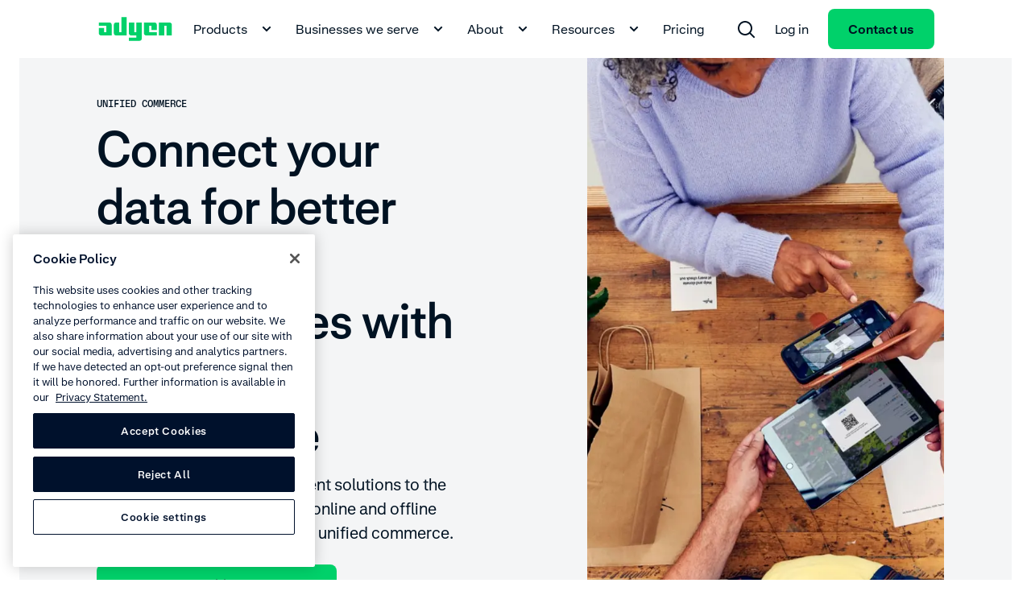

--- FILE ---
content_type: text/html;charset=utf-8
request_url: https://www.adyen.com/unified-commerce
body_size: 190274
content:
<!DOCTYPE html><html  lang="en"><head><meta charset="utf-8"><meta name="viewport" content="width=device-width, initial-scale=1.0"><title>Unified commerce to connect all your payments - Adyen</title><script hid="gtm-consent-script" data-hid="gtm-consent-script" nonce="S2NJUckyCfruPmW72V3JJfeV30zy84ke">
      window.dataLayer = window.dataLayer || [];
      function gtag(){dataLayer.push(arguments);}
      gtag('consent', 'default', {
        'ad_storage': 'denied',
        'ad_user_data': 'denied',
        'ad_personalization': 'denied',
        'analytics_storage': 'granted',
        'region': ['AE', 'CA', 'CH', 'HK', 'JP', 'SG']
      });
      gtag('consent', 'default', {
        'ad_storage': 'granted',
        'ad_user_data': 'granted',
        'ad_personalization': 'granted',
        'analytics_storage': 'granted',
        'region': ['MX', 'US', 'US-CA']
      });
      gtag('consent', 'default', {
        'ad_storage': 'denied',
        'ad_user_data': 'denied',
        'ad_personalization': 'denied',
        'analytics_storage': 'denied'
      });
    </script><script hid="gtm-csp-nonce-script" id="gtmCspNonceScript" data-hid="gtm-csp-nonce-script" nonce="S2NJUckyCfruPmW72V3JJfeV30zy84ke">
      window.dataLayer = window.dataLayer || [];
      const nonceElem = document.querySelector('script[nonce]');
      if (nonceElem && nonceElem.nonce) {
        dataLayer.push({
          'cspNonce': nonceElem.nonce
        });
      }
    </script><script hid="gtm-script" id="gtmScript" data-hid="gtm-script" nonce="S2NJUckyCfruPmW72V3JJfeV30zy84ke">
      (function(w,d,s,l,i){w[l]=w[l]||[];w[l].push({'gtm.start':
      new Date().getTime(),event:'gtm.js'});var f=d.getElementsByTagName(s)[0],
      j=d.createElement(s),dl=l!='dataLayer'?'&l='+l:'';j.async=true;j.src=
      'https://www.googletagmanager.com/gtm.js?id='+i+dl+'&gtm_auth=afdbAXrh3-yNk9m3Wq79uw&gtm_preview=env-1';var n=d.querySelector('[nonce]');
      n&&j.setAttribute('nonce',n.nonce||n.getAttribute('nonce'));f.parentNode.insertBefore(j,f);
      })(window,document,'script','dataLayer','GTM-575TF4H');
    </script><script hid="one-trust-script" type="text/javascript" src="//cdn.cookielaw.org/scripttemplates/otSDKStub.js" data-domain-script="0192d86c-04a9-7967-9a48-20d2b66f78e8" data-hid="one-trust-script" nonce="S2NJUckyCfruPmW72V3JJfeV30zy84ke"></script><script type="text/javascript" data-hid="one-trust-optanon-script" nonce="S2NJUckyCfruPmW72V3JJfeV30zy84ke">function OptanonWrapper() {
        const bannerRejectBtn = document.getElementById('onetrust-reject-all-handler');
        const bannerPcRefuseAlltBtn = document.querySelector('.ot-pc-refuse-all-handler');
        const bannerPcSaveBtn = document.querySelector('.save-preference-btn-handler');

        if(bannerRejectBtn){
          bannerRejectBtn.addEventListener('click', function() {
            setTimeout(() => {
              location.reload();
            }, 1000)
          });
        }
        if(bannerPcRefuseAlltBtn){
          bannerPcRefuseAlltBtn.addEventListener('click', function() {
            setTimeout(() => {
              location.reload();
            }, 1000)
          });
        }
        if(bannerPcSaveBtn){
          bannerPcSaveBtn.addEventListener('click', function() {
            setTimeout(() => {
              location.reload();
            }, 1000)
          });
        }
      }</script><style>.ds-rich-text[data-v-132e5444] :not(.ds-list-style-checked) ol,.ds-rich-text[data-v-132e5444] :not(.ds-list-style-checked) ul{margin:12px 0 0 24px}.ds-rich-text[data-v-132e5444] :not(.ds-list-style-checked) li{font-size:clamp(1rem,.8008rem + .2604vw,1.125rem);font-weight:400;line-height:clamp(1rem + 10px,.8008rem + .2604vw + 10px,1.125rem + 10px)}.ds-rich-text[data-v-132e5444] .ds-list-style-checked ul{margin-top:24px}.ds-rich-text[data-v-132e5444] .ds-list-style-checked li{font-size:clamp(1rem,.8008rem + .2604vw,1.125rem);font-weight:400;line-height:clamp(1rem + 10px,.8008rem + .2604vw + 10px,1.125rem + 10px)}.ds-rich-text[data-v-132e5444] a:not(.ds-blog-card){border-radius:8px;-webkit-box-shadow:0 0 0 2px transparent;box-shadow:0 0 0 2px transparent;color:inherit;display:inline;padding:2px;text-decoration-line:underline;-webkit-text-decoration-skip-ink:none;text-decoration-skip-ink:none;text-decoration-thickness:1px;text-underline-offset:4px;-webkit-transition:all .15s ease-out;transition:all .15s ease-out;word-break:break-word}.ds-rich-text[data-v-132e5444] a:not(.ds-blog-card):link,.ds-rich-text[data-v-132e5444] a:not(.ds-blog-card):visited{color:inherit}@media(hover:hover){.ds-rich-text[data-v-132e5444] a:not(.ds-blog-card):hover{color:#00d16a;cursor:pointer;text-decoration-line:underline;-webkit-transition:all .15s ease-out;transition:all .15s ease-out}}@supports (contain:none){.ds-rich-text[data-v-132e5444] a:not(.ds-blog-card):focus-visible{-webkit-box-shadow:inset 0 0 0 2px #64e3a4;box-shadow:inset 0 0 0 2px #64e3a4}}@supports not (contain:none){.ds-rich-text[data-v-132e5444] a:not(.ds-blog-card):focus{-webkit-box-shadow:inset 0 0 0 2px #64e3a4;box-shadow:inset 0 0 0 2px #64e3a4}}.ds-rich-text[data-v-132e5444] em{color:#00d16a;font-size:clamp(1rem,.8008rem + .2604vw,1.125rem);font-style:normal;font-weight:400;line-height:clamp(1rem + 10px,.8008rem + .2604vw + 10px,1.125rem + 10px)}.ds-rich-text[data-v-132e5444] p{white-space:pre-line}.ds-rich-text[data-v-132e5444]>:first-child{margin-top:0}.ds-rich-text[data-v-132e5444] h2,.ds-rich-text[data-v-132e5444] h3,.ds-rich-text[data-v-132e5444] ol,.ds-rich-text[data-v-132e5444] ul,.ds-rich-text[data-v-132e5444]>p{margin-top:12px}.ds-rich-text[data-v-132e5444] ol,.ds-rich-text[data-v-132e5444] ul{padding:0}.ds-rich-text[data-v-132e5444] ul{list-style:disc}.ds-rich-text[data-v-132e5444] ul ul{list-style:circle}.ds-rich-text[data-v-132e5444] li{margin-top:8px}.ds-rich-text[data-v-132e5444] li>p{margin:0}.ds-rich-text[data-v-132e5444]>h3{font-size:clamp(1.25rem,.4827rem + .7418vw,1.40625rem);font-weight:700;line-height:clamp(1.25rem + 10px,.4827rem + .7418vw + 10px,1.40625rem + 10px);margin-top:24px}@media(min-width:768px){.ds-rich-text[data-v-132e5444]>h3{margin-top:48px}}.ds-rich-text[data-v-132e5444] table{border-collapse:collapse;margin-top:12px;width:100%}.ds-rich-text[data-v-132e5444] table.table-layout--fixed{table-layout:fixed}.ds-rich-text[data-v-132e5444] table th{font-size:clamp(1rem,.8008rem + .2604vw,1.125rem);font-weight:400;font-weight:700;line-height:clamp(1rem + 10px,.8008rem + .2604vw + 10px,1.125rem + 10px);text-align:left}.ds-rich-text[data-v-132e5444] table td,.ds-rich-text[data-v-132e5444] table th{border-bottom:1px solid #f4f5f6;padding:24px 12px 24px 0;vertical-align:top}.ds-rich-text[data-v-132e5444] table td p,.ds-rich-text[data-v-132e5444] table th p{margin-bottom:12px;margin-top:0}.ds-rich-text[data-v-132e5444] table td p:last-child,.ds-rich-text[data-v-132e5444] table th p:last-child{margin-bottom:0}.ds-rich-text[data-v-132e5444] table tr:last-child td,.ds-rich-text[data-v-132e5444] table tr:last-child th{border-bottom:0}.ds-rich-text[data-v-132e5444] .ds-rich-text__spacing{margin-top:24px}@media(min-width:1224px){.ds-rich-text[data-v-132e5444] .ds-rich-text__spacing{margin-top:48px}}.ds-rich-text[data-v-132e5444] p:last-child:empty{margin:0!important}.ds-rich-text[data-v-132e5444] .ds-table,.ds-rich-text[data-v-132e5444] .ds-table-list,.ds-rich-text[data-v-132e5444] table{margin-top:12px}.ds-rich-text[data-v-132e5444] .ds-table .table-column--fixed-width,.ds-rich-text[data-v-132e5444] .ds-table-list .table-column--fixed-width,.ds-rich-text[data-v-132e5444] table .table-column--fixed-width{vertical-align:middle;width:100px}.ds-rich-text[data-v-132e5444] .ds-table .table-column--fixed-width p,.ds-rich-text[data-v-132e5444] .ds-table-list .table-column--fixed-width p,.ds-rich-text[data-v-132e5444] table .table-column--fixed-width p{text-align:center}.ds-rich-text[data-v-132e5444] .ds-table .table-icon,.ds-rich-text[data-v-132e5444] .ds-table-list .table-icon,.ds-rich-text[data-v-132e5444] table .table-icon{border-radius:12px;color:#fff;display:inline-block;font-size:12px;font-weight:700;line-height:20px;text-align:center;width:20px}.ds-rich-text[data-v-132e5444] .ds-table .table-icon.P,.ds-rich-text[data-v-132e5444] .ds-table-list .table-icon.P,.ds-rich-text[data-v-132e5444] table .table-icon.P{background-color:#f99c9c}.ds-rich-text[data-v-132e5444] .ds-table .table-icon.R,.ds-rich-text[data-v-132e5444] .ds-table-list .table-icon.R,.ds-rich-text[data-v-132e5444] table .table-icon.R{background-color:#ffc780}.ds-rich-text[data-v-132e5444] .ds-table .table-icon.V,.ds-rich-text[data-v-132e5444] .ds-table-list .table-icon.V,.ds-rich-text[data-v-132e5444] table .table-icon.V{background:url('data:image/svg+xml;utf8,<svg width="22" height="22" viewBox="0 0 22 22" fill="none" xmlns="http://www.w3.org/2000/svg"><path fill-rule="evenodd" clip-rule="evenodd" d="M0 10.9991C0 4.92401 4.92487 -0.000854492 11 -0.000854492C17.0751 -0.000854492 22 4.92401 22 10.9991C22 17.0743 17.0751 21.9991 11 21.9991C4.92487 21.9991 0 17.0743 0 10.9991ZM16.2071 7.29204C16.5976 7.68256 16.5976 8.31573 16.2071 8.70625L10.2071 14.7063C9.8654 15.048 9.33792 15.0907 8.94977 14.8344C8.89432 14.7978 8.84112 14.7545 8.79231 14.7057L5.79289 11.7063C5.40237 11.3157 5.40237 10.6826 5.79289 10.292C6.18342 9.90152 6.81658 9.90152 7.20711 10.292L9.5 12.5849L14.7929 7.29204C15.1834 6.90151 15.8166 6.90151 16.2071 7.29204Z" fill="%2300d16a"/></svg>') no-repeat 0;height:24px;width:24px}.ds-rich-text[data-v-132e5444] .ds-table .table-icon.X,.ds-rich-text[data-v-132e5444] .ds-table-list .table-icon.X,.ds-rich-text[data-v-132e5444] table .table-icon.X{background:url('data:image/svg+xml;utf8,<svg width="24" height="24" viewBox="0 0 24 24" fill="none" xmlns="http://www.w3.org/2000/svg"> <path fill-rule="evenodd" clip-rule="evenodd" d="M1 12.0007C1 5.9256 5.92487 1.00073 12 1.00073C18.0751 1.00073 23 5.9256 23 12.0007C23 18.0759 18.0751 23.0007 12 23.0007C5.92487 23.0007 1 18.0759 1 12.0007ZM8.29289 8.29363C8.68342 7.9031 9.31658 7.9031 9.70711 8.29363L12 10.5865L14.2929 8.29363C14.6834 7.9031 15.3166 7.9031 15.7071 8.29363C16.0976 8.68415 16.0976 9.31732 15.7071 9.70784L13.4142 12.0007L15.7071 14.2936C16.0976 14.6841 16.0976 15.3173 15.7071 15.7078C15.3166 16.0984 14.6834 16.0984 14.2929 15.7078L12 13.4149L9.70711 15.7078C9.31658 16.0984 8.68342 16.0984 8.29289 15.7078C7.90237 15.3173 7.90237 14.6841 8.29289 14.2936L10.5858 12.0007L8.29289 9.70784C7.90237 9.31732 7.90237 8.68415 8.29289 8.29363Z" fill="%23dee1e6"/> </svg>') no-repeat 0;height:24px;width:24px}.ds-rich-text[data-v-132e5444] .ds-table .table-icon.G,.ds-rich-text[data-v-132e5444] .ds-table-list .table-icon.G,.ds-rich-text[data-v-132e5444] table .table-icon.G{background:#00d16a;color:transparent;margin-right:4px}.ds-rich-text[data-v-132e5444] .ds-table .table-icon.HG,.ds-rich-text[data-v-132e5444] .ds-table-list .table-icon.HG,.ds-rich-text[data-v-132e5444] table .table-icon.HG{background-image:-webkit-gradient(linear,left top,right top,color-stop(50%,#00d16a),color-stop(50%,#fff));background-image:linear-gradient(90deg,#00d16a 50%,#fff 0);color:transparent;margin-right:4px}.ds-rich-text[data-v-132e5444] .ds-table .table-icon.B,.ds-rich-text[data-v-132e5444] .ds-table-list .table-icon.B,.ds-rich-text[data-v-132e5444] table .table-icon.B{background:#006bd7;color:transparent;margin-right:4px}.ds-rich-text[data-v-132e5444] .ds-table .table-icon.RE,.ds-rich-text[data-v-132e5444] .ds-table-list .table-icon.RE,.ds-rich-text[data-v-132e5444] table .table-icon.RE{background:#ff4a0d;color:transparent;margin-right:4px}.ds-rich-text[data-v-132e5444] .ds-table .table-icon.W,.ds-rich-text[data-v-132e5444] .ds-table-list .table-icon.W,.ds-rich-text[data-v-132e5444] table .table-icon.W{background:#fff;border:1px solid #000;color:transparent;margin-right:4px}.ds-rich-text[data-v-132e5444] .ds-table .table-icon.GR,.ds-rich-text[data-v-132e5444] .ds-table-list .table-icon.GR,.ds-rich-text[data-v-132e5444] table .table-icon.GR{background:#d1d5d8;color:transparent;margin-right:4px}.ds-rich-text[data-v-132e5444]:not(.ds-list-style-checked) ul{margin:12px 0 0 24px}.ds-rich-text[data-v-132e5444]:not(.ds-list-style-checked) ol{margin:12px 0 0 24px}</style><link rel="stylesheet" href="/main_nuxt/entry.DmEwf5DE.css" crossorigin><link rel="stylesheet" href="/main_nuxt/RichText.CYSwCp8Q.css" crossorigin><link rel="stylesheet" href="/main_nuxt/faq-group.BV4CJlwf.css" crossorigin><link rel="modulepreload" as="script" crossorigin href="/main_nuxt/Byp7Kkyv.js"><link rel="modulepreload" as="script" crossorigin href="/main_nuxt/BsALiUa1.js"><link rel="modulepreload" as="script" crossorigin href="/main_nuxt/CNaOkxl3.js"><link rel="modulepreload" as="script" crossorigin href="/main_nuxt/XeF9xQil.js"><link rel="modulepreload" as="script" crossorigin href="/main_nuxt/C5DDu0a6.js"><link rel="modulepreload" as="script" crossorigin href="/main_nuxt/DnQKlPxI.js"><link rel="modulepreload" as="script" crossorigin href="/main_nuxt/UjglC6r0.js"><link rel="modulepreload" as="script" crossorigin href="/main_nuxt/Cs14xphX.js"><link rel="modulepreload" as="script" crossorigin href="/main_nuxt/BPeOxOjQ.js"><link rel="modulepreload" as="script" crossorigin href="/main_nuxt/DXqYYx-e.js"><link rel="modulepreload" as="script" crossorigin href="/main_nuxt/BUjbqO71.js"><link rel="modulepreload" as="script" crossorigin href="/main_nuxt/GJl20X5z.js"><link rel="modulepreload" as="script" crossorigin href="/main_nuxt/DaqVMeNx.js"><link rel="modulepreload" as="script" crossorigin href="/main_nuxt/YqOn2Qfw.js"><link rel="modulepreload" as="script" crossorigin href="/main_nuxt/BAp_X1FV.js"><link rel="modulepreload" as="script" crossorigin href="/main_nuxt/B-m-FcPQ.js"><link rel="modulepreload" as="script" crossorigin href="/main_nuxt/CGNAXTz2.js"><link rel="modulepreload" as="script" crossorigin href="/main_nuxt/C7MVKaD2.js"><link rel="modulepreload" as="script" crossorigin href="/main_nuxt/VZ5Amcfz.js"><link rel="modulepreload" as="script" crossorigin href="/main_nuxt/BznaPqeh.js"><link rel="modulepreload" as="script" crossorigin href="/main_nuxt/A2l69WXx.js"><link rel="modulepreload" as="script" crossorigin href="/main_nuxt/K0m2hNuT.js"><link rel="modulepreload" as="script" crossorigin href="/main_nuxt/Df4F6WKm.js"><link rel="modulepreload" as="script" crossorigin href="/main_nuxt/5IpaGT12.js"><link rel="modulepreload" as="script" crossorigin href="/main_nuxt/DYVy-sEW.js"><link rel="modulepreload" as="script" crossorigin href="/main_nuxt/BUe4dXMW.js"><link rel="modulepreload" as="script" crossorigin href="/main_nuxt/DLLcPJ5_.js"><link rel="modulepreload" as="script" crossorigin href="/main_nuxt/Ds6ddcB5.js"><link rel="modulepreload" as="script" crossorigin href="/main_nuxt/CcsQWdwO.js"><link rel="modulepreload" as="script" crossorigin href="/main_nuxt/D8gJI_6S.js"><link rel="modulepreload" as="script" crossorigin href="/main_nuxt/Bv-7L58H.js"><link rel="modulepreload" as="script" crossorigin href="/main_nuxt/BK6-h90R.js"><link rel="modulepreload" as="script" crossorigin href="/main_nuxt/Y3gWVb8N.js"><link rel="modulepreload" as="script" crossorigin href="/main_nuxt/Dvb-Qa1Y.js"><link rel="modulepreload" as="script" crossorigin href="/main_nuxt/CEDZcYgx.js"><link rel="modulepreload" as="script" crossorigin href="/main_nuxt/DYs_q8fZ.js"><link rel="modulepreload" as="script" crossorigin href="/main_nuxt/NPe8Nxuv.js"><link rel="modulepreload" as="script" crossorigin href="/main_nuxt/B6Z4BNck.js"><link rel="modulepreload" as="script" crossorigin href="/main_nuxt/DDbR9Eo4.js"><link rel="modulepreload" as="script" crossorigin href="/main_nuxt/DFhkW2ar.js"><link rel="modulepreload" as="script" crossorigin href="/main_nuxt/B-GXyiWQ.js"><link rel="modulepreload" as="script" crossorigin href="/main_nuxt/CNrVCTIT.js"><link rel="modulepreload" as="script" crossorigin href="/main_nuxt/DN7hVbim.js"><link rel="modulepreload" as="script" crossorigin href="/main_nuxt/DaVgO7JB.js"><link rel="modulepreload" as="script" crossorigin href="/main_nuxt/DgJeUe-F.js"><link rel="modulepreload" as="script" crossorigin href="/main_nuxt/DrkyX6cD.js"><link rel="modulepreload" as="script" crossorigin href="/main_nuxt/CkECuvwY.js"><link rel="modulepreload" as="script" crossorigin href="/main_nuxt/Bez0xdb1.js"><link rel="modulepreload" as="script" crossorigin href="/main_nuxt/Bqsld6Bv.js"><link rel="modulepreload" as="script" crossorigin href="/main_nuxt/uEvbdKpQ.js"><link rel="modulepreload" as="script" crossorigin href="/main_nuxt/CAwilrYn.js"><link rel="modulepreload" as="script" crossorigin href="/main_nuxt/D2MINFAy.js"><link rel="modulepreload" as="script" crossorigin href="/main_nuxt/OQJhf1OX.js"><link rel="modulepreload" as="script" crossorigin href="/main_nuxt/B5qenrYy.js"><link rel="modulepreload" as="script" crossorigin href="/main_nuxt/BCgSOHnN.js"><link rel="modulepreload" as="script" crossorigin href="/main_nuxt/zcQ7RAhQ.js"><link rel="modulepreload" as="script" crossorigin href="/main_nuxt/D00txY4u.js"><link rel="modulepreload" as="script" crossorigin href="/main_nuxt/8EH-6sO1.js"><link rel="preload" as="fetch" fetchpriority="low" crossorigin="anonymous" href="/main_nuxt/builds/meta/a79c08dc-a217-4ee3-87bf-3e5d11617930.json"><script type="module" src="/main_nuxt/Byp7Kkyv.js" crossorigin nonce="S2NJUckyCfruPmW72V3JJfeV30zy84ke"></script><noscript hid="gtm-noscript" data-hid="gtm-noscript"><iframe src="https://www.googletagmanager.com/ns.html?id=GTM-575TF4H&gtm_auth=afdbAXrh3-yNk9m3Wq79uw&gtm_preview=env-1" height="0" width="0" style="display:none;visibility:hidden"></iframe></noscript><meta name="facebook-domain-verification" content="tyg95e6cfhy9zvptbojg7yi039v1x3"><link rel="icon" type="image/x-icon" href="/favicon.ico" sizes="any"><link rel="icon" type="image/svg+xml" href="/icon.svg"><meta property="og:title" content="Unified commerce to connect all your payments - Adyen"><meta name="description" content="Explore how Unified Commerce will take your omnichannel business to the next level."><meta property="og:description" content="Explore how Unified Commerce will take your omnichannel business to the next level."><meta property="og:image" content="https://cdn-assets-eu.frontify.com/s3/frontify-enterprise-files-eu/eyJwYXRoIjoiYWR5ZW5cL2ZpbGVcLzhFNDF4NnhncldxdXBhcXFkRmNULmpwZyJ9:adyen:_9qjJ2eHyegowm5qKsi9v62OFOhyVRxHzF3iUfKkawI"><meta name="robots" content="index, follow"><meta name="twitter:card" content="summary"><meta name="twitter:site" content="@Adyen"><meta name="twitter:title" content="Unified commerce to connect all your payments - Adyen"><meta name="twitter:description" content="Explore how Unified Commerce will take your omnichannel business to the next level."><meta name="twitter:creator" content="@Adyen"><link id="i18n-xd" rel="alternate" href="https://www.adyen.com/unified-commerce" hreflang="x-default"><link id="i18n-alt-en" rel="alternate" href="https://www.adyen.com/unified-commerce" hreflang="en"><link id="i18n-alt-en-AU" rel="alternate" href="https://www.adyen.com/en_AU/unified-commerce" hreflang="en-AU"><link id="i18n-alt-pt" rel="alternate" href="https://www.adyen.com/pt_BR/unified-commerce" hreflang="pt"><link id="i18n-alt-pt-BR" rel="alternate" href="https://www.adyen.com/pt_BR/unified-commerce" hreflang="pt-BR"><link id="i18n-alt-zh" rel="alternate" href="https://www.adyen.com/zh_CN/unified-commerce" hreflang="zh"><link id="i18n-alt-zh-CN" rel="alternate" href="https://www.adyen.com/zh_CN/unified-commerce" hreflang="zh-CN"><link id="i18n-alt-cs" rel="alternate" href="https://www.adyen.com/cs_CZ/unified-commerce" hreflang="cs"><link id="i18n-alt-cs-CZ" rel="alternate" href="https://www.adyen.com/cs_CZ/unified-commerce" hreflang="cs-CZ"><link id="i18n-alt-da" rel="alternate" href="https://www.adyen.com/da_DK/unified-commerce" hreflang="da"><link id="i18n-alt-da-DK" rel="alternate" href="https://www.adyen.com/da_DK/unified-commerce" hreflang="da-DK"><link id="i18n-alt-de" rel="alternate" href="https://www.adyen.com/de_DE/unified-commerce" hreflang="de"><link id="i18n-alt-de-DE" rel="alternate" href="https://www.adyen.com/de_DE/unified-commerce" hreflang="de-DE"><link id="i18n-alt-es" rel="alternate" href="https://www.adyen.com/es_ES/comercio-unificado" hreflang="es"><link id="i18n-alt-es-ES" rel="alternate" href="https://www.adyen.com/es_ES/comercio-unificado" hreflang="es-ES"><link id="i18n-alt-fr" rel="alternate" href="https://www.adyen.com/fr_FR/commerce-unifie" hreflang="fr"><link id="i18n-alt-fr-FR" rel="alternate" href="https://www.adyen.com/fr_FR/commerce-unifie" hreflang="fr-FR"><link id="i18n-alt-it" rel="alternate" href="https://www.adyen.com/it_IT/unified-commerce" hreflang="it"><link id="i18n-alt-it-IT" rel="alternate" href="https://www.adyen.com/it_IT/unified-commerce" hreflang="it-IT"><link id="i18n-alt-ja" rel="alternate" href="https://www.adyen.com/ja_JP/unified-commerce" hreflang="ja"><link id="i18n-alt-ja-JP" rel="alternate" href="https://www.adyen.com/ja_JP/unified-commerce" hreflang="ja-JP"><link id="i18n-alt-es-MX" rel="alternate" href="https://www.adyen.com/es_MX/unified-commerce" hreflang="es-MX"><link id="i18n-alt-nl" rel="alternate" href="https://www.adyen.com/nl_NL/unified-commerce" hreflang="nl"><link id="i18n-alt-nl-NL" rel="alternate" href="https://www.adyen.com/nl_NL/unified-commerce" hreflang="nl-NL"><link id="i18n-alt-no" rel="alternate" href="https://www.adyen.com/no_NO/unified-commerce" hreflang="no"><link id="i18n-alt-no-NO" rel="alternate" href="https://www.adyen.com/no_NO/unified-commerce" hreflang="no-NO"><link id="i18n-alt-pl" rel="alternate" href="https://www.adyen.com/pl_PL/platnosci-omnichannel" hreflang="pl"><link id="i18n-alt-pl-PL" rel="alternate" href="https://www.adyen.com/pl_PL/platnosci-omnichannel" hreflang="pl-PL"><link id="i18n-alt-pt-PT" rel="alternate" href="https://www.adyen.com/pt_PT/unified-commerce" hreflang="pt-PT"><link id="i18n-alt-sv" rel="alternate" href="https://www.adyen.com/sv_SE/omnikanal" hreflang="sv"><link id="i18n-alt-sv-SE" rel="alternate" href="https://www.adyen.com/sv_SE/omnikanal" hreflang="sv-SE"><link id="i18n-alt-en-AE" rel="alternate" href="https://www.adyen.com/en_AE/unified-commerce" hreflang="en-AE"><link id="i18n-alt-en-SG" rel="alternate" href="https://www.adyen.com/en_SG/unified-commerce" hreflang="en-SG"><link id="i18n-alt-en-GB" rel="alternate" href="https://www.adyen.com/en_GB/unified-commerce" hreflang="en-GB"><link id="i18n-can" rel="canonical" href="https://www.adyen.com/unified-commerce"><meta id="i18n-og-url" property="og:url" content="https://www.adyen.com/unified-commerce"><meta id="i18n-og" property="og:locale" content="en"><meta id="i18n-og-alt-en-AU" property="og:locale:alternate" content="en_AU"><meta id="i18n-og-alt-pt-BR" property="og:locale:alternate" content="pt_BR"><meta id="i18n-og-alt-zh-CN" property="og:locale:alternate" content="zh_CN"><meta id="i18n-og-alt-cs-CZ" property="og:locale:alternate" content="cs_CZ"><meta id="i18n-og-alt-da-DK" property="og:locale:alternate" content="da_DK"><meta id="i18n-og-alt-de-DE" property="og:locale:alternate" content="de_DE"><meta id="i18n-og-alt-es-ES" property="og:locale:alternate" content="es_ES"><meta id="i18n-og-alt-fr-FR" property="og:locale:alternate" content="fr_FR"><meta id="i18n-og-alt-it-IT" property="og:locale:alternate" content="it_IT"><meta id="i18n-og-alt-ja-JP" property="og:locale:alternate" content="ja_JP"><meta id="i18n-og-alt-es-MX" property="og:locale:alternate" content="es_MX"><meta id="i18n-og-alt-nl-NL" property="og:locale:alternate" content="nl_NL"><meta id="i18n-og-alt-no-NO" property="og:locale:alternate" content="no_NO"><meta id="i18n-og-alt-pl-PL" property="og:locale:alternate" content="pl_PL"><meta id="i18n-og-alt-pt-PT" property="og:locale:alternate" content="pt_PT"><meta id="i18n-og-alt-sv-SE" property="og:locale:alternate" content="sv_SE"><meta id="i18n-og-alt-en-AE" property="og:locale:alternate" content="en_AE"><meta id="i18n-og-alt-en-SG" property="og:locale:alternate" content="en_SG"><meta id="i18n-og-alt-en-GB" property="og:locale:alternate" content="en_GB"></head><body><div id="__nuxt"><div><!----><!--[--><!--]--><div class="ds-page-layout ds-theme__light" style=""><header class="ds-page-layout__header"><!--[--><section class="ds-page-header ds-theme__light" hide-loading><div class="ds-container ds-page-header__container"><div class="ds-grid"><div class="ds-grid__col ds-display-flex"><div class="ds-page-header__logo"><!--[--><a href="https://www.adyen.com" aria-label data-track-component-name="DsPageHeader" data-track-text data-track-level="1" class="header-nav__logo ds-button-link ds-button-link--primary"><!--[--><div class="ds-logo" data-j-logo data-v-eda22056><svg aria-label role="img" class="ds-theme__light--adyen-logo-color" xmlns="http://www.w3.org/2000/svg" width="92" height="30" viewBox="0 0 92 30" fill="none" data-j-logo-image data-v-eda22056><path d="M0.666626 7H14C15.4733 7 16.6666 8.19333 16.6666 9.66667V23H3.33329C1.85996 23 0.666626 21.8067 0.666626 20.3333V13.6667H7.33329V19H9.99996V11H0.666626V7Z" data-v-eda22056></path><path d="M75.3333 7V23H82V11H84.6666V23H91.3333V9.66667C91.3333 8.19333 90.14 7 88.6666 7H75.3333Z" data-v-eda22056></path><path d="M38 29.6667H51.3333C52.8067 29.6667 54 28.4733 54 27V7H47.3333V19H44.6667V7H38V20.3333C38 21.8067 39.1933 23 40.6667 23H47.3333V25.6667H38V29.6667Z" data-v-eda22056></path><path d="M72.6666 23H59.3333C57.86 23 56.6666 21.8067 56.6666 20.3333V7H70C71.4733 7 72.6666 8.19333 72.6666 9.66667V16.3333H66V11H63.3333V19H72.6666V23Z" data-v-eda22056></path><path d="M35.3333 0.333344V23H21.9999C20.5266 23 19.3333 21.8067 19.3333 20.3333V9.66668C19.3333 8.19334 20.5266 7.00001 21.9999 7.00001H25.9999V19H28.6666V0.333344H35.3333Z" data-v-eda22056></path></svg><!----></div><!--]--></a><!--]--></div><div class="ds-page-header__nav"><!--[--><div><nav aria-label class="ds-header-navigation ds-hidden ds-lg-hidden--false" screen="large"><ul aria-label class="ds-header-navigation__items" role="menubar"><!--[--><li class="ds-header-navigation__items__item" role="none"><div class="ds-header-slide-over"><!--[--><button type="button" role="menuitem" aria-haspopup="true" aria-expanded="false" class="ds-header-navigation__button ds-white-space-nowrap ds-header-navigation__button--light" data-track-component-name="DsPageHeader" data-track-text="Products" data-track-level="1">Products <svg xmlns="http://www.w3.org/2000/svg" width="24" height="24" viewBox="0 0 24 24" aria-label="chevron-down-small" role="img" class="icon ds-header-navigation__button__icon">
<svg width="24" height="24" viewBox="0 0 24 24" fill="none" xmlns="http://www.w3.org/2000/svg">
<path d="M8.00015 8.58564L12.0002 12.5856L16.0002 8.58564L17.4144 9.99985L12.0002 15.4141L6.58594 9.99985L8.00015 8.58564Z" fill="currentColor"/>
</svg>
  </svg></button><!--]--><!----></div></li><li class="ds-header-navigation__items__item" role="none"><div class="ds-header-slide-over"><!--[--><button type="button" role="menuitem" aria-haspopup="true" aria-expanded="false" class="ds-header-navigation__button ds-white-space-nowrap ds-header-navigation__button--light" data-track-component-name="DsPageHeader" data-track-text="Businesses we serve" data-track-level="1">Businesses we serve <svg xmlns="http://www.w3.org/2000/svg" width="24" height="24" viewBox="0 0 24 24" aria-label="chevron-down-small" role="img" class="icon ds-header-navigation__button__icon">
<svg width="24" height="24" viewBox="0 0 24 24" fill="none" xmlns="http://www.w3.org/2000/svg">
<path d="M8.00015 8.58564L12.0002 12.5856L16.0002 8.58564L17.4144 9.99985L12.0002 15.4141L6.58594 9.99985L8.00015 8.58564Z" fill="currentColor"/>
</svg>
  </svg></button><!--]--><!----></div></li><li class="ds-header-navigation__items__item" role="none"><div class="ds-header-slide-over"><!--[--><button type="button" role="menuitem" aria-haspopup="true" aria-expanded="false" class="ds-header-navigation__button ds-white-space-nowrap ds-header-navigation__button--light" data-track-component-name="DsPageHeader" data-track-text="About" data-track-level="1">About <svg xmlns="http://www.w3.org/2000/svg" width="24" height="24" viewBox="0 0 24 24" aria-label="chevron-down-small" role="img" class="icon ds-header-navigation__button__icon">
<svg width="24" height="24" viewBox="0 0 24 24" fill="none" xmlns="http://www.w3.org/2000/svg">
<path d="M8.00015 8.58564L12.0002 12.5856L16.0002 8.58564L17.4144 9.99985L12.0002 15.4141L6.58594 9.99985L8.00015 8.58564Z" fill="currentColor"/>
</svg>
  </svg></button><!--]--><!----></div></li><li class="ds-header-navigation__items__item" role="none"><div class="ds-header-slide-over"><!--[--><button type="button" role="menuitem" aria-haspopup="true" aria-expanded="false" class="ds-header-navigation__button ds-white-space-nowrap ds-header-navigation__button--light" data-track-component-name="DsPageHeader" data-track-text="Resources" data-track-level="1">Resources <svg xmlns="http://www.w3.org/2000/svg" width="24" height="24" viewBox="0 0 24 24" aria-label="chevron-down-small" role="img" class="icon ds-header-navigation__button__icon">
<svg width="24" height="24" viewBox="0 0 24 24" fill="none" xmlns="http://www.w3.org/2000/svg">
<path d="M8.00015 8.58564L12.0002 12.5856L16.0002 8.58564L17.4144 9.99985L12.0002 15.4141L6.58594 9.99985L8.00015 8.58564Z" fill="currentColor"/>
</svg>
  </svg></button><!--]--><!----></div></li><li class="ds-header-navigation__items__item" role="none"><a href="/pricing" aria-label data-track-component-name="DsPageHeader" data-track-text="Pricing" data-track-level="1" class="ds-header-navigation__button--light ds-header-navigation__button ds-white-space-nowrap" role="menuitem"><!--[-->Pricing<!--]--></a></li><!--]--><li class="ds-header-navigation__items__item ds-header-navigation__items__item--flex-grow" role="none"><div class="ds-header-slide-over"><!--[--><button type="button" role="menuitem" aria-haspopup="true" aria-expanded="false" class="ds-header-navigation__button ds-header-navigation__button--light" data-j-search data-track-component-name="DsPageHeader" data-track-text data-track-id="search" data-track-level="1"><svg xmlns="http://www.w3.org/2000/svg" width="24" height="24" viewBox="0 0 24 24" aria-label="search" role="img" class="icon">
<svg width="24" height="24" viewBox="0 0 24 24" fill="none" xmlns="http://www.w3.org/2000/svg">
<path d="M11 2C6.02944 2 2 6.02944 2 11C2 15.9706 6.02944 20 11 20C13.125 20 15.078 19.2635 16.6176 18.032L21.9999 23.4142L23.4141 22L18.0318 16.6178C19.2635 15.0781 20 13.125 20 11C20 6.02944 15.9706 2 11 2ZM4 11C4 7.13401 7.13401 4 11 4C14.866 4 18 7.13401 18 11C18 14.866 14.866 18 11 18C7.13401 18 4 14.866 4 11Z" fill="currentColor"/>
</svg>
  </svg></button><!--]--><!----></div></li><!--[--><li class="ds-header-navigation__items__item" role="none"><a href="https://ca-live.adyen.com/ca/ca/overview/default.shtml" target="_blank" rel="noopener" aria-label data-track-component-name="DsPageHeader" data-track-text="Log in" data-track-level="1" class="ds-header-navigation__button--light ds-header-navigation__button ds-white-space-nowrap" role="menuitem"><!--[--><!----> Log in<!--]--></a></li><!--]--><li class="ds-header-navigation__items__item" role="none"><a href="/contact/sales" aria-label="Contact us" data-track-component-name="DsPageHeader" data-track-text="Contact us" data-track-level="1" class="ds-button ds-button--primary ds-button--null ds-white-space-nowrap" data-j-link role="menuitem"><!--[--><!--[-->Contact us<!--]--><!--]--></a></li><!----></ul></nav><div tabindex="-1" class="ds-display-flex ds-justify-content-flex-end ds-justify-align-items-center ds-hidden ds-md-hidden--false ds-lg-hidden" screen="medium"><button type="button" aria-haspopup="true" aria-controls="navigation" aria-expanded="false" aria-label="undefined undefined" class="ds-header-vertical-navigation-button ds-button-link ds-button-link--primary ds-button-link--black" data-track-component-name="DsPageHeader" data-track-id="navigationMenu" data-track-text="undefined undefined" data-track-level="1"><svg width="22" height="18" viewbox="0 0 22 18" fill="none" stroke="currentColor" stroke-width="2" stroke-linecap="round" stroke-linejoin="round" class="ds-header-navigation-icon ds-header-navigation-icon--animation-null"><path d="M1 1H19" class="line1"></path><path d="M1 8H19" class="line2"></path><path d="M1 15H19" class="line3"></path></svg></button><div class="ds-header-vertical-slide-over ds-header-vertical-slide-over--with-shadow" data-j-content style="display:none;"><!--[--><nav id="navigation" aria-label class="ds-header-vertical-navigation"><ul aria-label class="ds-header-vertical-navigation__items" role="menubar"><!--[--><li class="ds-header-vertical-navigation__items__item ds-background-color-white ds-padding-y-12 ds-padding-top-24" role="none"><!--[--><button type="button" aria-haspopup="true" aria-expanded="false" class="ds-button-link ds-button-link--primary ds-button-link--black ds-header-vertical-navigation__link" role="menuitem" data-track-component-name="DsPageHeader" data-track-text="Products" data-track-level="1"><span>Products</span><svg xmlns="http://www.w3.org/2000/svg" width="24" height="24" viewBox="0 0 24 24" aria-label="chevron-right" role="img" class="icon">
<svg width="24" height="24" viewBox="0 0 24 24" fill="none" xmlns="http://www.w3.org/2000/svg">
<path d="M7.58594 18.9998L14.5859 11.9998L7.58594 4.99985L9.00015 3.58564L17.4144 11.9998L9.00015 20.4141L7.58594 18.9998Z" fill="currentColor"/>
</svg>
  </svg></button><!----><!--]--></li><li class="ds-header-vertical-navigation__items__item ds-background-color-white ds-padding-y-12 ds-padding-y-12" role="none"><!--[--><button type="button" aria-haspopup="true" aria-expanded="false" class="ds-button-link ds-button-link--primary ds-button-link--black ds-header-vertical-navigation__link" role="menuitem" data-track-component-name="DsPageHeader" data-track-text="Businesses we serve" data-track-level="1"><span>Businesses we serve</span><svg xmlns="http://www.w3.org/2000/svg" width="24" height="24" viewBox="0 0 24 24" aria-label="chevron-right" role="img" class="icon">
<svg width="24" height="24" viewBox="0 0 24 24" fill="none" xmlns="http://www.w3.org/2000/svg">
<path d="M7.58594 18.9998L14.5859 11.9998L7.58594 4.99985L9.00015 3.58564L17.4144 11.9998L9.00015 20.4141L7.58594 18.9998Z" fill="currentColor"/>
</svg>
  </svg></button><!----><!--]--></li><li class="ds-header-vertical-navigation__items__item ds-background-color-white ds-padding-y-12 ds-padding-y-12" role="none"><!--[--><button type="button" aria-haspopup="true" aria-expanded="false" class="ds-button-link ds-button-link--primary ds-button-link--black ds-header-vertical-navigation__link" role="menuitem" data-track-component-name="DsPageHeader" data-track-text="About" data-track-level="1"><span>About</span><svg xmlns="http://www.w3.org/2000/svg" width="24" height="24" viewBox="0 0 24 24" aria-label="chevron-right" role="img" class="icon">
<svg width="24" height="24" viewBox="0 0 24 24" fill="none" xmlns="http://www.w3.org/2000/svg">
<path d="M7.58594 18.9998L14.5859 11.9998L7.58594 4.99985L9.00015 3.58564L17.4144 11.9998L9.00015 20.4141L7.58594 18.9998Z" fill="currentColor"/>
</svg>
  </svg></button><!----><!--]--></li><li class="ds-header-vertical-navigation__items__item ds-background-color-white ds-padding-y-12 ds-padding-y-12" role="none"><!--[--><button type="button" aria-haspopup="true" aria-expanded="false" class="ds-button-link ds-button-link--primary ds-button-link--black ds-header-vertical-navigation__link" role="menuitem" data-track-component-name="DsPageHeader" data-track-text="Resources" data-track-level="1"><span>Resources</span><svg xmlns="http://www.w3.org/2000/svg" width="24" height="24" viewBox="0 0 24 24" aria-label="chevron-right" role="img" class="icon">
<svg width="24" height="24" viewBox="0 0 24 24" fill="none" xmlns="http://www.w3.org/2000/svg">
<path d="M7.58594 18.9998L14.5859 11.9998L7.58594 4.99985L9.00015 3.58564L17.4144 11.9998L9.00015 20.4141L7.58594 18.9998Z" fill="currentColor"/>
</svg>
  </svg></button><!----><!--]--></li><li class="ds-header-vertical-navigation__items__item ds-background-color-white ds-padding-y-12 ds-padding-bottom-24" role="none"><a href="/pricing" aria-label="Pricing" data-track-component-name="DsPageHeader" data-track-text="Pricing" data-track-level="1" class="ds-button-link ds-button-link--primary ds-button-link--black ds-header-vertical-navigation__link" data-j-link role="menuitem"><!--[--><!--[-->Pricing<!--]--><!--]--></a></li><!--]--><li class="ds-header-vertical-navigation__items__item ds-padding-top-24 ds-padding-bottom-12" role="none"><button type="button" aria-haspopup="true" role="menuitem" class="ds-button-link ds-button-link--primary ds-button-link--black" aria-expanded="false" data-track-component-name="DsPageHeader" data-track-id="search" data-track-text data-track-level="1"><div class="ds-text-icon" data-j-link-text><!--[--><svg xmlns="http://www.w3.org/2000/svg" width="24" height="24" viewBox="0 0 24 24" aria-label="search" role="img" class="icon ds-text-icon__icon ds-text-icon__icon--left ds-margin-right-12" data-j-icon-left>
<svg width="24" height="24" viewBox="0 0 24 24" fill="none" xmlns="http://www.w3.org/2000/svg">
<path d="M11 2C6.02944 2 2 6.02944 2 11C2 15.9706 6.02944 20 11 20C13.125 20 15.078 19.2635 16.6176 18.032L21.9999 23.4142L23.4141 22L18.0318 16.6178C19.2635 15.0781 20 13.125 20 11C20 6.02944 15.9706 2 11 2ZM4 11C4 7.13401 7.13401 4 11 4C14.866 4 18 7.13401 18 11C18 14.866 14.866 18 11 18C7.13401 18 4 14.866 4 11Z" fill="currentColor"/>
</svg>
  </svg><!----><!----><!--]--></div></button><!----></li><!--[--><li class="ds-header-vertical-navigation__items__item ds-padding-y-12" role="none"><a href="https://ca-live.adyen.com/ca/ca/overview/default.shtml" target="_blank" rel="noopener" aria-label="Log in" data-track-component-name="DsPageHeader" data-track-text="Log in" data-track-level="1" class="ds-button-link ds-button-link--primary ds-button-link--black ds-header-navigation__link" data-j-link role="menuitem"><!--[--><!--[-->Log in<!--]--><!--]--></a></li><!--]--><li class="ds-header-vertical-navigation__items__item ds-padding-y-12" role="none"><a href="/contact/sales" aria-label="Contact us" data-track-component-name="DsPageHeader" data-track-text="Contact us" data-track-level="1" class="ds-button ds-button--primary ds-button--green ds-width-full ds-justify-content-center" data-j-link role="menuitem"><!--[--><!--[-->Contact us<!--]--><!--]--></a></li><!----></ul></nav><!--]--></div></div><div tabindex="-1" class="ds-display-flex ds-justify-content-flex-end ds-justify-align-items-center ds-md-hidden" screen="small"><button type="button" aria-haspopup="true" aria-controls="navigation" aria-expanded="false" aria-label="undefined undefined" class="ds-header-vertical-navigation-button ds-button-link ds-button-link--primary ds-button-link--black" data-track-component-name="DsPageHeader" data-track-id="navigationMenu" data-track-text="undefined undefined" data-track-level="1"><svg width="22" height="18" viewbox="0 0 22 18" fill="none" stroke="currentColor" stroke-width="2" stroke-linecap="round" stroke-linejoin="round" class="ds-header-navigation-icon ds-header-navigation-icon--animation-null"><path d="M1 1H19" class="line1"></path><path d="M1 8H19" class="line2"></path><path d="M1 15H19" class="line3"></path></svg></button><div class="ds-header-vertical-slide-over ds-header-vertical-slide-over--with-shadow" data-j-content style="display:none;"><!--[--><nav id="navigation" aria-label class="ds-header-vertical-navigation"><ul aria-label class="ds-header-vertical-navigation__items" role="menubar"><!--[--><li class="ds-header-vertical-navigation__items__item ds-background-color-white ds-padding-y-12 ds-padding-top-24" role="none"><!--[--><button type="button" aria-haspopup="true" aria-expanded="false" class="ds-button-link ds-button-link--primary ds-button-link--black ds-header-vertical-navigation__link" role="menuitem" data-track-component-name="DsPageHeader" data-track-text="Products" data-track-level="1"><span>Products</span><svg xmlns="http://www.w3.org/2000/svg" width="24" height="24" viewBox="0 0 24 24" aria-label="chevron-right" role="img" class="icon">
<svg width="24" height="24" viewBox="0 0 24 24" fill="none" xmlns="http://www.w3.org/2000/svg">
<path d="M7.58594 18.9998L14.5859 11.9998L7.58594 4.99985L9.00015 3.58564L17.4144 11.9998L9.00015 20.4141L7.58594 18.9998Z" fill="currentColor"/>
</svg>
  </svg></button><!----><!--]--></li><li class="ds-header-vertical-navigation__items__item ds-background-color-white ds-padding-y-12 ds-padding-y-12" role="none"><!--[--><button type="button" aria-haspopup="true" aria-expanded="false" class="ds-button-link ds-button-link--primary ds-button-link--black ds-header-vertical-navigation__link" role="menuitem" data-track-component-name="DsPageHeader" data-track-text="Businesses we serve" data-track-level="1"><span>Businesses we serve</span><svg xmlns="http://www.w3.org/2000/svg" width="24" height="24" viewBox="0 0 24 24" aria-label="chevron-right" role="img" class="icon">
<svg width="24" height="24" viewBox="0 0 24 24" fill="none" xmlns="http://www.w3.org/2000/svg">
<path d="M7.58594 18.9998L14.5859 11.9998L7.58594 4.99985L9.00015 3.58564L17.4144 11.9998L9.00015 20.4141L7.58594 18.9998Z" fill="currentColor"/>
</svg>
  </svg></button><!----><!--]--></li><li class="ds-header-vertical-navigation__items__item ds-background-color-white ds-padding-y-12 ds-padding-y-12" role="none"><!--[--><button type="button" aria-haspopup="true" aria-expanded="false" class="ds-button-link ds-button-link--primary ds-button-link--black ds-header-vertical-navigation__link" role="menuitem" data-track-component-name="DsPageHeader" data-track-text="About" data-track-level="1"><span>About</span><svg xmlns="http://www.w3.org/2000/svg" width="24" height="24" viewBox="0 0 24 24" aria-label="chevron-right" role="img" class="icon">
<svg width="24" height="24" viewBox="0 0 24 24" fill="none" xmlns="http://www.w3.org/2000/svg">
<path d="M7.58594 18.9998L14.5859 11.9998L7.58594 4.99985L9.00015 3.58564L17.4144 11.9998L9.00015 20.4141L7.58594 18.9998Z" fill="currentColor"/>
</svg>
  </svg></button><!----><!--]--></li><li class="ds-header-vertical-navigation__items__item ds-background-color-white ds-padding-y-12 ds-padding-y-12" role="none"><!--[--><button type="button" aria-haspopup="true" aria-expanded="false" class="ds-button-link ds-button-link--primary ds-button-link--black ds-header-vertical-navigation__link" role="menuitem" data-track-component-name="DsPageHeader" data-track-text="Resources" data-track-level="1"><span>Resources</span><svg xmlns="http://www.w3.org/2000/svg" width="24" height="24" viewBox="0 0 24 24" aria-label="chevron-right" role="img" class="icon">
<svg width="24" height="24" viewBox="0 0 24 24" fill="none" xmlns="http://www.w3.org/2000/svg">
<path d="M7.58594 18.9998L14.5859 11.9998L7.58594 4.99985L9.00015 3.58564L17.4144 11.9998L9.00015 20.4141L7.58594 18.9998Z" fill="currentColor"/>
</svg>
  </svg></button><!----><!--]--></li><li class="ds-header-vertical-navigation__items__item ds-background-color-white ds-padding-y-12 ds-padding-bottom-24" role="none"><a href="/pricing" aria-label="Pricing" data-track-component-name="DsPageHeader" data-track-text="Pricing" data-track-level="1" class="ds-button-link ds-button-link--primary ds-button-link--black ds-header-vertical-navigation__link" data-j-link role="menuitem"><!--[--><!--[-->Pricing<!--]--><!--]--></a></li><!--]--><li class="ds-header-vertical-navigation__items__item ds-padding-top-24 ds-padding-bottom-12" role="none"><button type="button" aria-haspopup="true" role="menuitem" class="ds-button-link ds-button-link--primary ds-button-link--black" aria-expanded="false" data-track-component-name="DsPageHeader" data-track-id="search" data-track-text data-track-level="1"><div class="ds-text-icon" data-j-link-text><!--[--><svg xmlns="http://www.w3.org/2000/svg" width="24" height="24" viewBox="0 0 24 24" aria-label="search" role="img" class="icon ds-text-icon__icon ds-text-icon__icon--left ds-margin-right-12" data-j-icon-left>
<svg width="24" height="24" viewBox="0 0 24 24" fill="none" xmlns="http://www.w3.org/2000/svg">
<path d="M11 2C6.02944 2 2 6.02944 2 11C2 15.9706 6.02944 20 11 20C13.125 20 15.078 19.2635 16.6176 18.032L21.9999 23.4142L23.4141 22L18.0318 16.6178C19.2635 15.0781 20 13.125 20 11C20 6.02944 15.9706 2 11 2ZM4 11C4 7.13401 7.13401 4 11 4C14.866 4 18 7.13401 18 11C18 14.866 14.866 18 11 18C7.13401 18 4 14.866 4 11Z" fill="currentColor"/>
</svg>
  </svg><!----><!----><!--]--></div></button><!----></li><!--[--><li class="ds-header-vertical-navigation__items__item ds-padding-y-12" role="none"><a href="https://ca-live.adyen.com/ca/ca/overview/default.shtml" target="_blank" rel="noopener" aria-label="Log in" data-track-component-name="DsPageHeader" data-track-text="Log in" data-track-level="1" class="ds-button-link ds-button-link--primary ds-button-link--black ds-header-navigation__link" data-j-link role="menuitem"><!--[--><!--[-->Log in<!--]--><!--]--></a></li><!--]--><li class="ds-header-vertical-navigation__items__item ds-padding-y-12" role="none"><a href="/contact/sales" aria-label="Contact us" data-track-component-name="DsPageHeader" data-track-text="Contact us" data-track-level="1" class="ds-button ds-button--primary ds-button--green ds-width-full ds-justify-content-center" data-j-link role="menuitem"><!--[--><!--[-->Contact us<!--]--><!--]--></a></li><!----></ul></nav><!--]--></div></div></div><!--]--></div></div></div></div></section><div id="portal-header" class="header-portal"></div><!----><!--]--></header><main class="ds-page-layout__content"><!--[--><div style="padding-top:0px;" class="ds-width-full"><!--[--><div class="nuxt-loading-indicator" style="position:fixed;top:0;right:0;left:0;pointer-events:none;width:auto;height:3px;opacity:0;background:#00d16a;background-size:0% auto;transform:scaleX(0%);transform-origin:left;transition:transform 0.1s, height 0.4s, opacity 0.4s;z-index:999999;"></div><div class="ds-page-content" data-v-0a1a5a68><!--[--><section class="ds-theme__light" data-v-dcfd43ad><div class="ds-container wds-container--snap-right ds-theme__grey" data-v-dcfd43ad><div class="wds-grid" data-v-dcfd43ad><!----><div class="wds-grid__col wds-grid__col--12 ds-display-flex ds-flex-direction-column wds-md-grid__col--6 wds-lg-grid__col--7 ds-padding-x-12 ds-align-items-center ds-justify-content-center" data-v-dcfd43ad><!----><div class="ds-hero-with-media--eyebrow ds-lg-padding-right-144 ds-padding-bottom-48 ds-md-padding-bottom-96 ds-lg-padding-y-48 ds-sm-padding-top-24 ds-sm-margin-top-24 ds-md-padding-top-48 ds-md-margin-top-48 ds-lg-margin-top-0" data-j-content-block data-v-dcfd43ad><p class="ds-theme__grey ds-eyebrow ds-text-mono ds-text-transform-uppercase ds-margin-bottom-12" data-j-eyebrow data-v-dcfd43ad>Unified Commerce</p><div data-v-dcfd43ad><h1 class="ds-heading-xlarge ds-margin-bottom-12 ds-margin-top-12" data-v-dcfd43ad>Connect your data for better customer experiences with unified commerce</h1></div><!--[--><div class="ds-rich-text ds-text-medium" data-v-132e5444><!--[--><p>Take your omnichannel payment solutions to the next level by connecting your online and offline payments in one system using unified commerce.</p><!--]--></div><!--]--><div class="ds-buttons-wrapper ds-margin-top-24" data-v-dcfd43ad><a href="/contact/sales" class="ds-button ds-button--primary ds-button--green" aria-label="Ready to talk Unified Commerce?" prefetch="false" data-track-component-name="DsHeroWithMedia" data-track-text="Ready to talk Unified Commerce?" data-track-title="Connect your data for better customer experiences with unified commerce" data-j-link data-v-dcfd43ad><!--[--><!--[-->Ready to talk Unified Commerce?<!--]--><!--]--></a><!----></div></div><!----></div><div class="wds-grid__col wds-grid__col--12 wds-md-grid__col--6 wds-lg-grid__col--5 wds-grid__col--no-gutter" data-j-horizontal--media data-v-dcfd43ad><picture class="ds-image-element ds-hero-with-media--image" style="height:100% !important;" data-j-picture data-v-dcfd43ad><source media="(max-width: 767px)" srcset="https://cdn-assets-eu.frontify.com/s3/frontify-enterprise-files-eu/eyJwYXRoIjoiYWR5ZW5cL2ZpbGVcL1hDTHdLZFVFRUhCcEx2N2ZMSFluLmpwZyJ9:adyen:Lj8MdvGBGPPd2Ot2u1qwAwZ5qU4UHYj626eiFU1J9mI?format=webp&amp;width=654&amp;height=872&amp;crop=fp&amp;fp=0.5%2C0.5" width="327" height="436" data-j-source-small><source media="(max-width: 1223px)" srcset="https://cdn-assets-eu.frontify.com/s3/frontify-enterprise-files-eu/eyJwYXRoIjoiYWR5ZW5cL2ZpbGVcL1hDTHdLZFVFRUhCcEx2N2ZMSFluLmpwZyJ9:adyen:Lj8MdvGBGPPd2Ot2u1qwAwZ5qU4UHYj626eiFU1J9mI?format=webp&amp;width=624&amp;height=832&amp;crop=fp&amp;fp=0.5%2C0.5" width="312" height="416" data-j-source-medium><source media="(min-width: 1224px)" srcset="https://cdn-assets-eu.frontify.com/s3/frontify-enterprise-files-eu/eyJwYXRoIjoiYWR5ZW5cL2ZpbGVcL1hDTHdLZFVFRUhCcEx2N2ZMSFluLmpwZyJ9:adyen:Lj8MdvGBGPPd2Ot2u1qwAwZ5qU4UHYj626eiFU1J9mI?format=webp&amp;width=708&amp;height=943&amp;crop=fp&amp;fp=0.5%2C0.5" width="472" height="629" data-j-source-large><img loading="eager" src="https://cdn-assets-eu.frontify.com/s3/frontify-enterprise-files-eu/eyJwYXRoIjoiYWR5ZW5cL2ZpbGVcL1hDTHdLZFVFRUhCcEx2N2ZMSFluLmpwZyJ9:adyen:Lj8MdvGBGPPd2Ot2u1qwAwZ5qU4UHYj626eiFU1J9mI?format=webp&amp;width=654&amp;height=872&amp;crop=fp&amp;fp=0.5%2C0.5" alt="Two people using Adyen&#39;s payment platform on mobile devices at a wooden counter." class="ds-image-element__image" style="aspect-ratio:3/4;" data-j-image></picture></div></div></div><!----></section><section class="ds-section ds-theme__light ds-padding-top-48 ds-md-padding-top-96 ds-padding-bottom-48 ds-md-padding-bottom-96"><div class="ds-container"><!--[--><div class="ds-grid-component ds-grid" data-j-grid data-v-bf92fcbb><!----><!--[--><div class="ds-grid__col ds-grid__col--12 ds-md-grid__col--4 ds-lg-grid__col--4" data-j-column data-v-bf92fcbb><!--[--><div class="ds-text-align-left"><div class="icon-frame icon-frame--size-40 icon-frame--align-x-left icon-frame--align-y-bottom"><!--[--><svg xmlns="http://www.w3.org/2000/svg" width="38" height="40" viewBox="0 0 38 40" aria-label="user-star" role="img" class="icon ds-color-green">
<svg version="1.1" id="Layer_1" xmlns="http://www.w3.org/2000/svg" xmlns:xlink="http://www.w3.org/1999/xlink" x="0px" y="0px"
	 viewBox="0 0 38 40" style="enable-background:new 0 0 38 40;" xml:space="preserve">
<style type="text/css">
	.st0{fill: currentColor;}
</style>
<g>
	<g>
		<path class="st0" d="M18,0c-4.4,0-8,3.6-8,8c0,4.4,3.6,8,8,8s8-3.6,8-8C26,3.6,22.4,0,18,0z M12,8c0-3.3,2.7-6,6-6s6,2.7,6,6
			c0,3.3-2.7,6-6,6S12,11.3,12,8z"/>
		<path class="st0" d="M11,18C4.9,18,0,22.9,0,29v11h2V29c0-5,4-9,9-9h7v-2H11z"/>
		<path class="st0" d="M6,40V30h2v10H6z"/>
		<path class="st0" d="M30.7,25.1L27,17.8l-3.7,7.3L16,26.3l5.4,6l-1.8,7.6l7.4-3.7l7.5,3.7l-1.9-7.6l5.4-6L30.7,25.1z M24.7,26.9
			l2.3-4.7l2.3,4.7l4.7,0.8l-3.6,4l1.1,4.4L27,33.9l-4.4,2.3l1-4.4l-3.6-4L24.7,26.9z"/>
	</g>
</g>
</svg>
  </svg><!--]--></div><h4 class="ds-margin-top-24 ds-heading-xsmall">Give customers more flexibility</h4><div class="ds-margin-top-12"><!--[--><div class="ds-rich-text" data-v-132e5444><!--[--><p>Create the flexible, cross-channel payment journeys customers have come to expect.</p><!--]--></div><!--]--></div><!----></div><!--]--><!----></div><div class="ds-grid__col ds-grid__col--12 ds-md-grid__col--4 ds-lg-grid__col--4" data-j-column data-v-bf92fcbb><!--[--><div class="ds-text-align-left"><div class="icon-frame icon-frame--size-40 icon-frame--align-x-left icon-frame--align-y-bottom"><!--[--><svg xmlns="http://www.w3.org/2000/svg" width="36" height="40" viewBox="0 0 36 40" aria-label="user-heart" role="img" class="icon ds-color-green">
<svg version="1.1" id="Layer_1" xmlns="http://www.w3.org/2000/svg" xmlns:xlink="http://www.w3.org/1999/xlink" x="0px" y="0px"
	 viewBox="0 0 36 40" style="enable-background:new 0 0 36 40;" xml:space="preserve">
<style type="text/css">
	.st0{fill: currentColor;}
</style>
<g>
	<g>
		<path class="st0" d="M10,8c0-4.4,3.6-8,8-8s8,3.6,8,8c0,4.4-3.6,8-8,8S10,12.4,10,8z M18,2c-3.3,0-6,2.7-6,6s2.7,6,6,6s6-2.7,6-6
			S21.3,2,18,2z"/>
		<path class="st0" d="M0,29c0-6.1,4.9-11,11-11h14c6.1,0,11,4.9,11,11v11h-2V29c0-5-4-9-9-9H11c-5,0-9,4-9,9v11H0V29z"/>
		<path class="st0" d="M18,26.4c-0.8-0.9-1.9-1.4-3.2-1.4c-2.2,0.1-3.8,2.1-3.8,4.2c0,3.9,2.5,7.4,6.2,8.6l0.8,0.3l0.8-0.3
			c3.7-1.2,6.2-4.7,6.2-8.6c0-2.1-1.6-4-3.8-4.2l0,0C19.9,24.9,18.8,25.5,18,26.4z M14.9,27c1.2-0.1,2.1,0.9,2.1,2h2
			c0-1.1,1-2.1,2.1-2c1,0.1,1.9,1,1.9,2.2c0,3-2,5.8-4.8,6.7L18,35.9l-0.1-0.1l0,0c-2.9-1-4.8-3.7-4.8-6.7C13,28,13.9,27,14.9,27
			L14.9,27z"/>
	</g>
</g>
</svg>
  </svg><!--]--></div><h4 class="ds-margin-top-24 ds-heading-xsmall">Build customer loyalty</h4><div class="ds-margin-top-12"><!--[--><div class="ds-rich-text" data-v-132e5444><!--[--><p>Drive deeper engagement by creating seamless, connected loyalty programs.</p><!--]--></div><!--]--></div><!----></div><!--]--><!----></div><div class="ds-grid__col ds-grid__col--12 ds-md-grid__col--4 ds-lg-grid__col--4" data-j-column data-v-bf92fcbb><!--[--><div class="ds-text-align-left"><div class="icon-frame icon-frame--size-40 icon-frame--align-x-left icon-frame--align-y-bottom"><!--[--><svg xmlns="http://www.w3.org/2000/svg" width="40" height="40" viewBox="0 0 40 40" aria-label="platform" role="img" class="icon ds-color-green">
<svg version="1.1" id="Layer_1" xmlns="http://www.w3.org/2000/svg" xmlns:xlink="http://www.w3.org/1999/xlink" x="0px" y="0px"
	 viewBox="0 0 39.7 40" style="enable-background:new 0 0 39.7 40;" xml:space="preserve">
<style type="text/css">
	.st0{fill: currentColor;}
</style>
<g>
	<g>
		<path class="st0" d="M19.9,0l19.9,12l-6.6,4l6.6,4l-6.6,4l6.6,4L19.9,40L0,28l6.6-4L0,20l6.6-4L0,12L19.9,0z M9,15.2l6.6,4l0,0
			l4.3,2.6l4.2-2.5l0,0l6.6-4l0.5-0.4l0,0l4.6-2.8l-16-9.7L3.9,12L9,15.2L9,15.2z M8.5,17.2L3.9,20L9,23.1l0,0l10.9,6.6l10.8-6.5
			l0.5-0.4l0,0l4.6-2.8l-4.6-2.8l-6,3.7l0,0l-5.3,3.2l-5.2-3.2l0,0L8.5,17.2z M8.5,25.2L3.9,28l16,9.7l16-9.7l-4.6-2.8L19.9,32
			L8.5,25.2z"/>
	</g>
</g>
</svg>
  </svg><!--]--></div><h4 class="ds-margin-top-24 ds-heading-xsmall">Connect data from all channels</h4><div class="ds-margin-top-12"><!--[--><div class="ds-rich-text" data-v-132e5444><!--[--><p>Make more data-driven decisions by understanding customer behavior across all sales channels. </p><!--]--></div><!--]--></div><!----></div><!--]--><!----></div><!--]--></div><!--]--></div><!--[--><!--]--></section><section class="ds-section ds-theme__light"><div class="ds-container"><!--[--><div class="ds-grid"><div class="ds-grid__col"><hr class="ds-theme__light--divider"></div></div><!--]--></div><!--[--><!--]--></section><section class="ds-section ds-theme__light ds-padding-top-48 ds-md-padding-top-96 ds-padding-bottom-48 ds-md-padding-bottom-96"><div class="ds-container"><!--[--><div class=""><div class="ds-grid ds-justify-content-center"><div class="ds-grid__col ds-md-grid__col--8 ds-grid__col--12 ds-lg-grid__col--8 ds-margin-bottom-48"><!----><!--[--><h2 class="ds-heading ds-margin-bottom-12 ds-text-align-center" data-j-title>Why Unified Commerce?</h2><!--]--><!--[--><p class="ds-text ds-text-align-center" data-j-subtitle>Customers love the flexibility of purchasing across multiple channels. But, even if you’re delivering omnichannel services, you’re missing out on valuable cross-channel insights if your backend systems aren’t connected. Only then it is possible to become a truly Unified Commerce business.</p><!--]--><!----></div></div></div><!--[--><div class="ds-grid-component ds-grid ds-justify-content-center" data-j-grid data-v-bf92fcbb><!----><!--[--><div class="ds-grid__col ds-grid__col--12 ds-md-grid__col--4 ds-lg-grid__col--4" data-j-column data-v-bf92fcbb><!--[--><div class="ds-card ds-theme__light card-with-image" data-j-card clickable="false" data-v-82cadc0d><div class="ds-card__media" data-j-card-media data-v-82cadc0d><!--[--><picture class="ds-image-element" style="" data-j-picture data-j-image><source media="(max-width: 767px)" srcset="https://cdn-assets-eu.frontify.com/s3/frontify-enterprise-files-eu/eyJwYXRoIjoiYWR5ZW5cL2ZpbGVcLzRRNURMeTNaaUdzR3FtaDdidUxQLmpwZyJ9:adyen:5yNh8A0LT9RCL5ixVS8s1seSlrTJgqeGdsG-QBbXErY?format=webp" data-j-source-small><source media="(max-width: 1223px)" srcset="https://cdn-assets-eu.frontify.com/s3/frontify-enterprise-files-eu/eyJwYXRoIjoiYWR5ZW5cL2ZpbGVcLzRRNURMeTNaaUdzR3FtaDdidUxQLmpwZyJ9:adyen:5yNh8A0LT9RCL5ixVS8s1seSlrTJgqeGdsG-QBbXErY?format=webp" data-j-source-medium><source media="(min-width: 1224px)" srcset="https://cdn-assets-eu.frontify.com/s3/frontify-enterprise-files-eu/eyJwYXRoIjoiYWR5ZW5cL2ZpbGVcLzRRNURMeTNaaUdzR3FtaDdidUxQLmpwZyJ9:adyen:5yNh8A0LT9RCL5ixVS8s1seSlrTJgqeGdsG-QBbXErY?format=webp" data-j-source-large><img loading="lazy" src="https://cdn-assets-eu.frontify.com/s3/frontify-enterprise-files-eu/eyJwYXRoIjoiYWR5ZW5cL2ZpbGVcLzRRNURMeTNaaUdzR3FtaDdidUxQLmpwZyJ9:adyen:5yNh8A0LT9RCL5ixVS8s1seSlrTJgqeGdsG-QBbXErY?format=webp" alt="Three circular icons representing a smartphone, a web browser, and a POS terminal." class="ds-image-element__image" style="aspect-ratio:16/9;" data-j-image></picture><!--]--></div><div class="ds-card__content ds-display-flex ds-flex-direction-column ds-align-items-center ds-text-align-center" data-v-82cadc0d><!----><!----><h2 class="ds-heading-small" data-j-title data-v-82cadc0d>Omnichannel</h2><!----><div class="ds-text ds-margin-top-12" data-v-82cadc0d><!--[--><!--[--><!--[--><div class="ds-rich-text" data-v-132e5444><!--[--><p>Siloed systems</p><!--]--></div><!--]--><!--]--><!--]--></div><!----><!----></div></div><!--]--><!----></div><div class="ds-grid__col ds-grid__col--12 ds-md-grid__col--4 ds-lg-grid__col--4" data-j-column data-v-bf92fcbb><!--[--><div class="ds-card ds-theme__light card-with-image" data-j-card clickable="false" data-v-82cadc0d><div class="ds-card__media" data-j-card-media data-v-82cadc0d><!--[--><picture class="ds-image-element" style="" data-j-picture data-j-image><source media="(max-width: 767px)" srcset="https://cdn-assets-eu.frontify.com/s3/frontify-enterprise-files-eu/eyJwYXRoIjoiYWR5ZW5cL2ZpbGVcL3VyU0Y0RHI2bVpvTExoUlBNbjZlLmpwZyJ9:adyen:9n-_jIR093fQSBKqS1HgGjsCNf6e1KF8CcolUup0OnY?format=webp" data-j-source-small><source media="(max-width: 1223px)" srcset="https://cdn-assets-eu.frontify.com/s3/frontify-enterprise-files-eu/eyJwYXRoIjoiYWR5ZW5cL2ZpbGVcL3VyU0Y0RHI2bVpvTExoUlBNbjZlLmpwZyJ9:adyen:9n-_jIR093fQSBKqS1HgGjsCNf6e1KF8CcolUup0OnY?format=webp" data-j-source-medium><source media="(min-width: 1224px)" srcset="https://cdn-assets-eu.frontify.com/s3/frontify-enterprise-files-eu/eyJwYXRoIjoiYWR5ZW5cL2ZpbGVcL3VyU0Y0RHI2bVpvTExoUlBNbjZlLmpwZyJ9:adyen:9n-_jIR093fQSBKqS1HgGjsCNf6e1KF8CcolUup0OnY?format=webp" data-j-source-large><img loading="lazy" src="https://cdn-assets-eu.frontify.com/s3/frontify-enterprise-files-eu/eyJwYXRoIjoiYWR5ZW5cL2ZpbGVcL3VyU0Y0RHI2bVpvTExoUlBNbjZlLmpwZyJ9:adyen:9n-_jIR093fQSBKqS1HgGjsCNf6e1KF8CcolUup0OnY?format=webp" alt="Graphic showing Adyen product icons including a smartphone, a point of sale terminal, and a mobile payment terminal." class="ds-image-element__image" style="aspect-ratio:16/9;" data-j-image></picture><!--]--></div><div class="ds-card__content ds-display-flex ds-flex-direction-column ds-align-items-center ds-text-align-center" data-v-82cadc0d><!----><!----><h2 class="ds-heading-small" data-j-title data-v-82cadc0d>Unified Commerce</h2><!----><div class="ds-text ds-margin-top-12" data-v-82cadc0d><!--[--><!--[--><!--[--><div class="ds-rich-text" data-v-132e5444><!--[--><p>Everything connected</p><!--]--></div><!--]--><!--]--><!--]--></div><!----><!----></div></div><!--]--><!----></div><!--]--></div><div class="ds-width-full ds-height-full ds-media-text-component ds-theme__light ds-margin-top-48 ds-md-margin-top-96" theme="light" contained="false" fullheightmedia="false"><div class="ds-grid ds-justify-content-space-between ds-flex-direction-column-reverse ds-align-items-center" data-j-container><div class="ds-grid__col ds-display-flex ds-flex-direction-column ds-grid__col--12 ds-md-grid__col--8" data-j-column><!--[--><div class="ds-theme__light" data-j-container data-j-content><!----><h3 class="ds-heading ds-margin-bottom-12" data-j-title>Take omnichannel solutions to the next level</h3><!--[--><!--[--><!--[--><div class="ds-rich-text ds-list-style-checked ds-list-style-checked--green ds-list-font-default" data-v-132e5444><!--[--><p>With Unified Commerce, all your payment data feeds into the same system. This lets you deliver a wealth of cross-channel experiences, keep reconciliation simple, and capture rich customer insights.</p><ul><li><p>Capture actionable insights</p></li><li><p>Deliver flexible shopping experiences</p></li><li><p>Generate lasting loyalty</p></li></ul><p></p><!--]--></div><!--]--><!--]--><!--]--><!----></div><!--]--></div><div class="ds-grid__col ds-grid__col--12 ds-md-grid__col--10" data-j-column><!--[--><picture class="ds-image-element ds-margin-bottom-48" style="" data-j-picture data-j-image><source media="(max-width: 767px)" srcset="https://cdn-assets-eu.frontify.com/s3/frontify-enterprise-files-eu/eyJwYXRoIjoiYWR5ZW5cL2ZpbGVcL2c4eXM1bVNNRlZiSHphSG1oWFMyLmpwZyJ9:adyen:9hI2HhApDpfdHAMLMCeA6XEr0KQg1zrFjtBudkKENHA?format=webp" data-j-source-small><source media="(max-width: 1223px)" srcset="https://cdn-assets-eu.frontify.com/s3/frontify-enterprise-files-eu/eyJwYXRoIjoiYWR5ZW5cL2ZpbGVcL2c4eXM1bVNNRlZiSHphSG1oWFMyLmpwZyJ9:adyen:9hI2HhApDpfdHAMLMCeA6XEr0KQg1zrFjtBudkKENHA?format=webp" data-j-source-medium><source media="(min-width: 1224px)" srcset="https://cdn-assets-eu.frontify.com/s3/frontify-enterprise-files-eu/eyJwYXRoIjoiYWR5ZW5cL2ZpbGVcL2c4eXM1bVNNRlZiSHphSG1oWFMyLmpwZyJ9:adyen:9hI2HhApDpfdHAMLMCeA6XEr0KQg1zrFjtBudkKENHA?format=webp" data-j-source-large><img loading="lazy" src="https://cdn-assets-eu.frontify.com/s3/frontify-enterprise-files-eu/eyJwYXRoIjoiYWR5ZW5cL2ZpbGVcL2c4eXM1bVNNRlZiSHphSG1oWFMyLmpwZyJ9:adyen:9hI2HhApDpfdHAMLMCeA6XEr0KQg1zrFjtBudkKENHA?format=webp" alt="Two people sitting on a couch with electronic devices, possibly engaging in online shopping." class="ds-image-element__image" style="" data-j-image></picture><!--]--></div></div></div><!--]--><!--]--></div><!--[--><!--]--></section><section class="ds-section ds-theme__grey ds-padding-top-48 ds-md-padding-top-96 ds-padding-bottom-48 ds-md-padding-bottom-96"><div class="ds-container"><!--[--><div class="ds-logo-bar ds-text-align-center" data-v-27d54926><div class="ds-grid__col ds-grid__col--12 ds-lg-grid__col--8 ds-lg-grid__col--offset-2" data-v-27d54926><h2 class="ds-heading" data-j-title data-v-27d54926>Businesses embracing Unified Commerce with Adyen</h2><!----><!----></div><!----><div class="ds-logo-bar__items ds-justify-content-center ds-margin-top-48" data-j-logo-bar data-v-27d54926><!--[--><img class="ds-logo-bar__image" src="https://cdn-assets-eu.frontify.com/s3/frontify-enterprise-files-eu/eyJwYXRoIjoiYWR5ZW5cL2ZpbGVcL3YyQjRNRmZUY25zQ05reTVlVVdULnN2ZyJ9:adyen:U2UUcPtrZWco4rivTtOM_5lT0UXfrHOpqTLnnVv9oQg" alt="Canada Goose logo." loading="lazy" data-j-item data-v-27d54926><img class="ds-logo-bar__image" src="https://cdn-assets-eu.frontify.com/s3/frontify-enterprise-files-eu/eyJwYXRoIjoiYWR5ZW5cL2ZpbGVcL1Y3akJQRkpoNGZhUDF1b3VuM2tvLnN2ZyJ9:adyen:4Yu2TZZhcmgAzYt-Pv1DmHqcezqr6EcIuPFce2NRz1k" alt="SeatGeek logo." loading="lazy" data-j-item data-v-27d54926><img class="ds-logo-bar__image" src="https://cdn-assets-eu.frontify.com/s3/frontify-enterprise-files-eu/eyJwYXRoIjoiYWR5ZW5cL2ZpbGVcL2hzb2ROOHRYQVBTdngxdFJhd25CLnN2ZyJ9:adyen:eEc2eNo6G9nVMrSfXl4RNmp01eNuMvNT_S6_Xgv1KXg" alt="Superdry logo." loading="lazy" data-j-item data-v-27d54926><img class="ds-logo-bar__image" src="https://cdn-assets-eu.frontify.com/s3/frontify-enterprise-files-eu/eyJwYXRoIjoiYWR5ZW5cL2ZpbGVcL25yeEhxc0IxQ2p2WVBXYlhNWTQ3LnN2ZyJ9:adyen:Arvw5YDstRQEiMHCDXQ4I5mPb-7sY4P-ijfcV-tiWLY" alt="Burton logo." loading="lazy" data-j-item data-v-27d54926><img class="ds-logo-bar__image" src="https://cdn-assets-eu.frontify.com/s3/frontify-enterprise-files-eu/eyJwYXRoIjoiYWR5ZW5cL2ZpbGVcL2pzeTJhTkZSUGN4S0RLMVhleDVRLnN2ZyJ9:adyen:_YZI6jkrI9gW2wHC2YIOeUdFEdO3eJGvEaCXjUxuihc" alt="crocs logo." loading="lazy" data-j-item data-v-27d54926><img class="ds-logo-bar__image" src="https://cdn-assets-eu.frontify.com/s3/frontify-enterprise-files-eu/eyJwYXRoIjoiYWR5ZW5cL2ZpbGVcL3hXeE5HZWVkclhmSkJ6TlFmZlJ3LnN2ZyJ9:adyen:qxtO2ShBW4WjRddT_sWAOolMGBpcHeNHMGBFbfjovpQ" alt="aesop logo." loading="lazy" data-j-item data-v-27d54926><img class="ds-logo-bar__image" src="https://cdn-assets-eu.frontify.com/s3/frontify-enterprise-files-eu/eyJwYXRoIjoiYWR5ZW5cL2ZpbGVcL0xBRG04cVdtb1EyMVZGbm9tNnNrLnN2ZyJ9:adyen:9DrzlcOMO7bx2YvuTmGI5uB6x1J9fdDrmHeHHxr47ro" alt="Joe &amp; the juice logo." loading="lazy" data-j-item data-v-27d54926><img class="ds-logo-bar__image" src="https://cdn-assets-eu.frontify.com/s3/frontify-enterprise-files-eu/eyJwYXRoIjoiYWR5ZW5cL2ZpbGVcL0hUSjVmcFNZWjVBZ1VaRGR5eG9aLnN2ZyJ9:adyen:371Q9Lp29EtI5qWYMeFn2kkH-vThBn4tD60NUoVwOJk" alt="Levi&#39;s logo." loading="lazy" data-j-item data-v-27d54926><img class="ds-logo-bar__image" src="https://cdn-assets-eu.frontify.com/s3/frontify-enterprise-files-eu/eyJwYXRoIjoiYWR5ZW5cL2ZpbGVcL0hkWkVQaThIc05pVTgyRVVza1JOLnN2ZyJ9:adyen:27vwyVH7psgIWRbAp93SxJMUv4pa8sJcWzo85yV883k" alt="Casper logo." loading="lazy" data-j-item data-v-27d54926><img class="ds-logo-bar__image" src="https://cdn-assets-eu.frontify.com/s3/frontify-enterprise-files-eu/eyJwYXRoIjoiYWR5ZW5cL2ZpbGVcL2djR2o5em81NmhUVjVCOUtZUFU4LnN2ZyJ9:adyen:tYUX6OlWXtlGNpOotodEY91kxaLeUuDIc3eZMIlyi4k" alt="Rituals logo." loading="lazy" data-j-item data-v-27d54926><img class="ds-logo-bar__image" src="https://cdn-assets-eu.frontify.com/s3/frontify-enterprise-files-eu/eyJwYXRoIjoiYWR5ZW5cL2ZpbGVcL1VGS2RxYldRYzFjM3pmcHRUWnJlLnN2ZyJ9:adyen:JymoxfGpG49gWGntsRUtuky_Aa09zujmKpVJfhlH3kI" alt="Tory Burch logo." loading="lazy" data-j-item data-v-27d54926><img class="ds-logo-bar__image" src="https://cdn-assets-eu.frontify.com/s3/frontify-enterprise-files-eu/eyJwYXRoIjoiYWR5ZW5cL2ZpbGVcL2pUMkJaRTlwUlRNb2MzckU4dFdNLnN2ZyJ9:adyen:ztSIjlxlSNTiD3fPGOECpoBOnTrHjFUbuofHR158yzQ" alt="Birchbox logo." loading="lazy" data-j-item data-v-27d54926><!--]--></div></div><!--]--></div><!--[--><!--]--></section><section class="ds-section ds-theme__dark ds-padding-top-48 ds-md-padding-top-96 ds-padding-bottom-48 ds-md-padding-bottom-96"><div class="ds-container"><!--[--><div class=""><div class="ds-grid ds-justify-content-center"><div class="ds-grid__col ds-md-grid__col--8 ds-grid__col--12 ds-lg-grid__col--8 ds-margin-bottom-48"><!----><!--[--><h2 class="ds-heading ds-text-align-center ds-heading-large" data-j-title>Give shoppers what they really want with unified commerce solutions</h2><!--]--><!--[--><!----><!--]--><!----></div></div></div><!--[--><!--[--><div class="ds-width-full ds-height-full ds-media-text-component ds-theme__dark" theme="dark" contained="false" fullheightmedia="false"><div class="ds-grid ds-justify-content-space-between ds-flex-direction-column-reverse ds-align-items-center" data-j-container><div class="ds-grid__col ds-display-flex ds-flex-direction-column ds-grid__col--12 ds-md-grid__col--8" data-j-column><!--[--><div class="ds-theme__dark" data-j-container data-j-content><!----><h3 class="ds-heading ds-margin-bottom-12" data-j-title>Know your customers better</h3><!--[--><!--[--><!--[--><div class="ds-rich-text" data-v-132e5444><!--[--><p>Get to know the customer behind each payment. Connect transactions to individuals and build a deeper understanding of their behavior. Track your performance across channels and regions and make informed business decisions. For example, see how opening a store can impact your ecommerce sales in that area.</p><!--]--></div><!--]--><!--]--><!--]--><!----></div><!--]--></div><div class="ds-grid__col ds-grid__col--12 ds-md-grid__col--10" data-j-column><!--[--><picture class="ds-image-element ds-margin-bottom-48" style="" data-j-picture data-j-image><source media="(max-width: 767px)" srcset="https://cdn-assets-eu.frontify.com/s3/frontify-enterprise-files-eu/eyJwYXRoIjoiYWR5ZW5cL2ZpbGVcL1FFS2c2dDlKZTkyZFZQQUhTNUdiLmpwZyJ9:adyen:jPCOPrOeKrZEQndaP7S74HN-UdkUBR_kk2USYvhDEMY?format=webp" data-j-source-small><source media="(max-width: 1223px)" srcset="https://cdn-assets-eu.frontify.com/s3/frontify-enterprise-files-eu/eyJwYXRoIjoiYWR5ZW5cL2ZpbGVcL1FFS2c2dDlKZTkyZFZQQUhTNUdiLmpwZyJ9:adyen:jPCOPrOeKrZEQndaP7S74HN-UdkUBR_kk2USYvhDEMY?format=webp" data-j-source-medium><source media="(min-width: 1224px)" srcset="https://cdn-assets-eu.frontify.com/s3/frontify-enterprise-files-eu/eyJwYXRoIjoiYWR5ZW5cL2ZpbGVcL1FFS2c2dDlKZTkyZFZQQUhTNUdiLmpwZyJ9:adyen:jPCOPrOeKrZEQndaP7S74HN-UdkUBR_kk2USYvhDEMY?format=webp" data-j-source-large><img loading="eager" src="https://cdn-assets-eu.frontify.com/s3/frontify-enterprise-files-eu/eyJwYXRoIjoiYWR5ZW5cL2ZpbGVcL1FFS2c2dDlKZTkyZFZQQUhTNUdiLmpwZyJ9:adyen:jPCOPrOeKrZEQndaP7S74HN-UdkUBR_kk2USYvhDEMY?format=webp" alt="Stylized map overlay with highlighted areas possibly indicating data points or locations." class="ds-image-element__image" style="" data-j-image></picture><!--]--></div></div></div><!--]--><!--]--><!--]--></div><!--[--><!--]--></section><section class="ds-section ds-theme__dark ds-padding-bottom-48 ds-md-padding-bottom-96"><div class="ds-container"><!--[--><div class="ds-theme__dark-grey ds-call-out ds-padding-y-48 ds-md-padding-y-96 ds-padding-x-24" data-v-342a31d3><div class="ds-grid ds-md-display-flex ds-md-align-items-stretch" data-v-342a31d3><div class="ds-text-align-center ds-theme__dark-grey ds-grid__col ds-md-grid__col--offset-2 ds-grid__col--12 ds-md-grid__col--8" data-j-container with-text-size-medium="false" data-j-content data-v-342a31d3><!----><h3 class="ds-heading ds-margin-bottom-12 ds-heading-small" data-j-title>The power of tokenization</h3><!--[--><p class="ds-text" data-j-text>Tokenization lets you capture customer card details and replace them with an encrypted token. So you can recognize returning customers across channels without storing sensitive card data. </p><!--]--><a href="https://www.adyen.com/knowledge-hub/citizen-m--optimizing-the-customer-experience-with-adyen" aria-label="See tokenization in action with CitizenM" data-track-component-name="DsContentBlock" data-track-text="See tokenization in action with CitizenM" data-track-title="The power of tokenization" class="ds-button-link--chevron ds-button-link ds-button-link--primary ds-button-link--green ds-button--with-icon-right ds-margin-top-24 ds-text-align-center" data-j-link><!--[--><div class="ds-text-icon" data-j-link-text><!--[--><!----><span data-j-text>See tokenization in action with CitizenM</span><svg xmlns="http://www.w3.org/2000/svg" width="24" height="24" viewBox="0 0 24 24" aria-label="chevron-right-small" role="img" class="icon ds-text-icon__icon ds-text-icon__icon--right ds-margin-left-8" data-j-icon-right>
<svg width="24" height="24" viewBox="0 0 24 24" fill="none" xmlns="http://www.w3.org/2000/svg">
<path d="M8.58564 15.9998L12.5856 11.9998L8.58564 7.99985L9.99985 6.58564L15.4141 11.9998L9.99985 17.4141L8.58564 15.9998Z" fill="currentColor"/>
</svg>
  </svg><!--]--></div><!--]--></a></div><!----></div></div><!--]--></div><!--[--><!--]--></section><section class="ds-section ds-theme__light ds-padding-top-48 ds-md-padding-top-96 ds-padding-bottom-48 ds-md-padding-bottom-96"><div class=""><!--[--><span></span><!--]--></div><!--[--><!--]--></section><section class="ds-section ds-theme__light ds-padding-bottom-48 ds-md-padding-bottom-96"><div class="ds-container"><!--[--><div class="ds-grid"><div class="ds-grid__col"><div class="ds-theme__grey ds-call-out ds-padding-y-48 ds-md-padding-y-96 ds-padding-x-24" data-v-342a31d3><div class="ds-grid ds-md-display-flex ds-md-align-items-stretch" data-v-342a31d3><div class="ds-text-align-center ds-theme__grey ds-grid__col ds-md-grid__col--offset-1 ds-grid__col--12 ds-md-grid__col--4" data-j-container with-text-size-medium="false" data-j-content data-v-342a31d3><!----><h3 class="ds-heading ds-heading-small" data-j-title>Turn customer payment cards into loyalty cards</h3><!--[--><!----><!--]--><a href="https://docs.adyen.com/unified-commerce/loyalty-program/payment-linked-loyalty/" target="_blank" rel="noopener" aria-label="Discover how card-linked loyalty works" data-track-component-name="DsContentBlock" data-track-text="Discover how card-linked loyalty works" data-track-title="Turn customer payment cards into loyalty cards" class="ds-button-link--chevron ds-button-link ds-button-link--primary ds-button-link--green ds-button--with-icon-right ds-margin-top-24 ds-text-align-center" data-j-link><!--[--><div class="ds-text-icon" data-j-link-text><!--[--><!----><span data-j-text>Discover how card-linked loyalty works</span><svg xmlns="http://www.w3.org/2000/svg" width="24" height="24" viewBox="0 0 24 24" aria-label="chevron-right-small" role="img" class="icon ds-text-icon__icon ds-text-icon__icon--right ds-margin-left-8" data-j-icon-right>
<svg width="24" height="24" viewBox="0 0 24 24" fill="none" xmlns="http://www.w3.org/2000/svg">
<path d="M8.58564 15.9998L12.5856 11.9998L8.58564 7.99985L9.99985 6.58564L15.4141 11.9998L9.99985 17.4141L8.58564 15.9998Z" fill="currentColor"/>
</svg>
  </svg><!--]--></div><!--]--></a></div><!--[--><div class="ds-width-full ds-padding-y-48 ds-padding-x-24" data-v-342a31d3><hr class="ds-theme__grey --divider" data-j-divider data-v-342a31d3></div><div class="ds-text-align-center ds-theme__grey ds-grid__col ds-grid__col--12 ds-md-grid__col--4" data-j-container with-text-size-medium="false" data-j-content data-v-342a31d3><!----><h3 class="ds-heading ds-heading-small" data-j-title>Create payment links to accept payments on any channel</h3><!--[--><!----><!--]--><a href="/pay-by-link" class="ds-button-link--chevron ds-button-link ds-button-link--primary ds-button-link--green ds-button--with-icon-right ds-margin-top-24 ds-text-align-center" aria-label="Learn more about Pay by Link" prefetch="false" data-track-component-name="DsContentBlock" data-track-text="Learn more about Pay by Link" data-track-title="Create payment links to accept payments on any channel" data-j-link><!--[--><div class="ds-text-icon" data-j-link-text><!--[--><!----><span data-j-text>Learn more about Pay by Link</span><svg xmlns="http://www.w3.org/2000/svg" width="24" height="24" viewBox="0 0 24 24" aria-label="chevron-right-small" role="img" class="icon ds-text-icon__icon ds-text-icon__icon--right ds-margin-left-8" data-j-icon-right>
<svg width="24" height="24" viewBox="0 0 24 24" fill="none" xmlns="http://www.w3.org/2000/svg">
<path d="M8.58564 15.9998L12.5856 11.9998L8.58564 7.99985L9.99985 6.58564L15.4141 11.9998L9.99985 17.4141L8.58564 15.9998Z" fill="currentColor"/>
</svg>
  </svg><!--]--></div><!--]--></a></div><!--]--></div></div></div></div><!--]--></div><!--[--><!--]--></section><section class="ds-section ds-theme__light ds-padding-bottom-48 ds-md-padding-bottom-96"><div class="ds-container"><!--[--><div class="ds-width-full ds-height-full ds-media-text-component ds-theme__light" theme="light" contained="false" fullheightmedia="false"><div class="ds-grid ds-justify-content-space-between ds-flex-direction-column-reverse ds-align-items-center" data-j-container><div class="ds-grid__col ds-display-flex ds-flex-direction-column ds-grid__col--12 ds-md-grid__col--8" data-j-column><!--[--><div class="ds-theme__light" data-j-container data-j-content><!----><h3 class="ds-heading ds-margin-bottom-12" data-j-title>Keep your business agile</h3><!--[--><!--[--><!--[--><div class="ds-rich-text" data-v-132e5444><!--[--><p>Simplify your business by consolidating your payments into one system. This will make it easier to introduce new technology, open new channels, and expand to new regions. You’ll always be one step ahead of consumer trends and able to move fast if things change suddenly.</p><!--]--></div><!--]--><!--]--><!--]--><!----></div><!--]--></div><div class="ds-grid__col ds-grid__col--12 ds-md-grid__col--10" data-j-column><!--[--><picture class="ds-image-element ds-margin-bottom-48" style="" data-j-picture data-j-image><source media="(max-width: 767px)" srcset="https://cdn-assets-eu.frontify.com/s3/frontify-enterprise-files-eu/eyJwYXRoIjoiYWR5ZW5cL2ZpbGVcL0hkQ01OczZrOEhvSEN0NGk2NThWLmpwZyJ9:adyen:0VjpDfiS47iTaAff7mDvbxnXOHg2T7FhFpP22878yxI?format=webp&amp;width=654&amp;height=654&amp;crop=fp&amp;fp=0.5%2C0.5" width="327" height="327" data-j-source-small><source media="(max-width: 1223px)" srcset="https://cdn-assets-eu.frontify.com/s3/frontify-enterprise-files-eu/eyJwYXRoIjoiYWR5ZW5cL2ZpbGVcL0hkQ01OczZrOEhvSEN0NGk2NThWLmpwZyJ9:adyen:0VjpDfiS47iTaAff7mDvbxnXOHg2T7FhFpP22878yxI?format=webp&amp;width=624&amp;height=624&amp;crop=fp&amp;fp=0.5%2C0.5" width="312" height="312" data-j-source-medium><source media="(min-width: 1224px)" srcset="https://cdn-assets-eu.frontify.com/s3/frontify-enterprise-files-eu/eyJwYXRoIjoiYWR5ZW5cL2ZpbGVcL0hkQ01OczZrOEhvSEN0NGk2NThWLmpwZyJ9:adyen:0VjpDfiS47iTaAff7mDvbxnXOHg2T7FhFpP22878yxI?format=webp&amp;width=1152&amp;height=1152&amp;crop=fp&amp;fp=0.5%2C0.5" width="576" height="576" data-j-source-large><img loading="eager" src="https://cdn-assets-eu.frontify.com/s3/frontify-enterprise-files-eu/eyJwYXRoIjoiYWR5ZW5cL2ZpbGVcL0hkQ01OczZrOEhvSEN0NGk2NThWLmpwZyJ9:adyen:0VjpDfiS47iTaAff7mDvbxnXOHg2T7FhFpP22878yxI?format=webp&amp;width=654&amp;height=654&amp;crop=fp&amp;fp=0.5%2C0.5" alt="Smiling woman working on a laptop with stickers, possibly in a casual office setting." class="ds-image-element__image" style="aspect-ratio:1/1;" data-j-image></picture><!--]--></div></div></div><!--]--></div><!--[--><!--]--></section><section class="ds-section ds-theme__light"><div class="ds-container"><!--[--><hr class="ds-theme__light--divider"><!--]--></div><!--[--><!--]--></section><section class="ds-section ds-theme__light ds-padding-top-48 ds-md-padding-top-96 ds-padding-bottom-48 ds-md-padding-bottom-96" animate="false" contained="false"><div class="ds-container"><!--[--><div class="ds-grid"><div class="ds-grid__col ds-grid__col--12 ds-lg-grid__col--8"><blockquote class="ds-quote-simple ds-theme__light" data-v-f86b5a0b><p class="ds-quote-simple__text ds-text-large" data-j-quote data-v-f86b5a0b>“Adyen’s technology lets us consolidate our channels and harness data, which will help us go from strength to strength. This partnership is fundamental to our growth strategy.”</p><div class="ds-margin-top-24 ds-md-display-flex ds-quote-simple__info" data-v-f86b5a0b><div class="ds-theme__light--highlight-bg ds-quote-simple__logo--spacing ds-quote-simple__logo--container ds-md-margin-right-24" data-v-f86b5a0b><img class="ds-quote-simple__logo--img" src="https://cdn-assets-eu.frontify.com/s3/frontify-enterprise-files-eu/eyJwYXRoIjoiYWR5ZW5cL2ZpbGVcL3F1M2VLWllxOXI2a3g3NGdXY1pOLnN2ZyJ9:adyen:Rqfd1SSWg8_uaRnuyJ_OdUuDnIQw1c-3rhxVosQ5R08" alt="BROMPTON logo." loading="eager" data-j-logo data-v-f86b5a0b></div><div data-v-f86b5a0b><p class="ds-text ds-font-weight-bold" data-j-author data-v-f86b5a0b>Rich Spencer</p><p class="ds-text" data-j-extrainfo data-v-f86b5a0b>Presidente da Brompton da América do Norte</p></div></div><!----></blockquote></div></div><!--]--></div><!--[--><!--]--></section><section class="ds-section ds-theme__grey ds-padding-top-48 ds-md-padding-top-96 ds-padding-bottom-48 ds-md-padding-bottom-96"><div class="ds-container"><!--[--><div class="ds-width-full ds-height-full ds-media-text-component ds-theme__grey" theme="grey" contained="false" fullheightmedia="false"><div class="ds-grid ds-justify-content-space-between ds-flex-direction-column-reverse ds-align-items-center" data-j-container><div class="ds-grid__col ds-display-flex ds-flex-direction-column ds-grid__col--12 ds-md-grid__col--8" data-j-column><!--[--><div class="ds-theme__grey" data-j-container data-j-content><!----><h3 class="ds-heading ds-margin-bottom-12" data-j-title>All your data in one place with connected omnichannel payments</h3><!--[--><!--[--><!--[--><div class="ds-rich-text" data-v-132e5444><!--[--><p>Track your performance across channels and regions and make informed decisions that drive your growth.</p><!--]--></div><!--]--><!--]--><!--]--><!----></div><!--]--></div><div class="ds-grid__col ds-grid__col--12 ds-md-grid__col--10" data-j-column><!--[--><picture class="ds-image-element ds-margin-bottom-48 ds-shadow" style="" data-j-picture data-j-image><source media="(max-width: 767px)" srcset="https://cdn-assets-eu.frontify.com/s3/frontify-enterprise-files-eu/eyJwYXRoIjoiYWR5ZW5cL2ZpbGVcL21tUkozYTdGM2dWU0ZvREM4TnBXLnBuZyJ9:adyen:EG57ZUTHOiIXG-GM9DP1_1v9S9DHW2V86FMzhTqeF8w?format=webp&amp;width=872&amp;height=654&amp;crop=fp&amp;fp=0.5%2C0.5" width="436" height="327" data-j-source-small><source media="(max-width: 1223px)" srcset="https://cdn-assets-eu.frontify.com/s3/frontify-enterprise-files-eu/eyJwYXRoIjoiYWR5ZW5cL2ZpbGVcL21tUkozYTdGM2dWU0ZvREM4TnBXLnBuZyJ9:adyen:EG57ZUTHOiIXG-GM9DP1_1v9S9DHW2V86FMzhTqeF8w?format=webp&amp;width=832&amp;height=624&amp;crop=fp&amp;fp=0.5%2C0.5" width="416" height="312" data-j-source-medium><source media="(min-width: 1224px)" srcset="https://cdn-assets-eu.frontify.com/s3/frontify-enterprise-files-eu/eyJwYXRoIjoiYWR5ZW5cL2ZpbGVcL21tUkozYTdGM2dWU0ZvREM4TnBXLnBuZyJ9:adyen:EG57ZUTHOiIXG-GM9DP1_1v9S9DHW2V86FMzhTqeF8w?format=webp&amp;width=1536&amp;height=1152&amp;crop=fp&amp;fp=0.5%2C0.5" width="768" height="576" data-j-source-large><img loading="eager" src="https://cdn-assets-eu.frontify.com/s3/frontify-enterprise-files-eu/eyJwYXRoIjoiYWR5ZW5cL2ZpbGVcL21tUkozYTdGM2dWU0ZvREM4TnBXLnBuZyJ9:adyen:EG57ZUTHOiIXG-GM9DP1_1v9S9DHW2V86FMzhTqeF8w?format=webp&amp;width=872&amp;height=654&amp;crop=fp&amp;fp=0.5%2C0.5" alt="Dashboard interface showing omnichannel shopper statistics with graphs for unique shoppers, transactions, and revenue." class="ds-image-element__image" style="aspect-ratio:4/3;" data-j-image></picture><!--]--></div></div></div><!--]--></div><!--[--><!--]--></section><section class="ds-section ds-theme__grey"><div class="ds-container"><!--[--><div class="ds-grid"><div class="ds-grid__col"><hr class="ds-theme__light--divider"></div></div><!--]--></div><!--[--><!--]--></section><section class="ds-section ds-theme__grey ds-padding-top-48 ds-md-padding-top-96 ds-padding-bottom-48 ds-md-padding-bottom-96"><div class="ds-container"><!--[--><div class="ds-logo-bar ds-text-align-center" data-v-27d54926><div class="ds-grid__col ds-grid__col--12 ds-lg-grid__col--8 ds-lg-grid__col--offset-2" data-v-27d54926><h2 class="ds-heading" data-j-title data-v-27d54926>Part of the wider community</h2><div class="ds-margin-top-12 ds-text" data-v-27d54926><!--[--><div class="ds-rich-text" data-v-132e5444><!--[--><p>We integrate with leading technology solutions to give your customers the best experiences.</p><!--]--></div><!--]--></div><!----></div><!----><div class="ds-logo-bar__items ds-justify-content-center ds-margin-top-48" data-j-logo-bar data-v-27d54926><!--[--><img class="ds-logo-bar__image" src="https://cdn-assets-eu.frontify.com/s3/frontify-enterprise-files-eu/eyJwYXRoIjoiYWR5ZW5cL2ZpbGVcL0s3RXp6bnEybmdNYlk4WG1KZjZpLnN2ZyJ9:adyen:M75VoqDI0WILBWqQPdtAJsiMAjwUsNsR2LZnJ6oCaz0" alt="Aptos logo." loading="lazy" data-j-item data-v-27d54926><img class="ds-logo-bar__image" src="https://cdn-assets-eu.frontify.com/s3/frontify-enterprise-files-eu/eyJwYXRoIjoiYWR5ZW5cL2ZpbGVcL05MZmhTTndTYUFUTWdDYWZCRW41LnN2ZyJ9:adyen:NPhTkTbsiXEBs6iskh92wr-xvHNbKqY5Y2W5EHVc5wI" alt="cegid logo." loading="lazy" data-j-item data-v-27d54926><img class="ds-logo-bar__image" src="https://cdn-assets-eu.frontify.com/s3/frontify-enterprise-files-eu/eyJwYXRoIjoiYWR5ZW5cL2ZpbGVcL1g0R0w1WnlrR003Yno2QlA0WWJyLnN2ZyJ9:adyen:yQhlo9DQ0OXGnSsfNVL0pkFVWZmh3G3yrU8UElPjpHM" alt="Salesforce logo." loading="lazy" data-j-item data-v-27d54926><img class="ds-logo-bar__image" src="https://cdn-assets-eu.frontify.com/s3/frontify-enterprise-files-eu/eyJwYXRoIjoiYWR5ZW5cL2ZpbGVcL0F3Z3picXBZam1EMVRVdE5SUmUzLnN2ZyJ9:adyen:rKUF6gPzSZtyB_5av3bOf6-Ww92LOecKYQ3qRGLuFGc" alt="Oracle Retail logo." loading="lazy" data-j-item data-v-27d54926><img class="ds-logo-bar__image" src="https://cdn-assets-eu.frontify.com/s3/frontify-enterprise-files-eu/eyJwYXRoIjoiYWR5ZW5cL2ZpbGVcL1dyOGVjdjNGVERHaDhjeEUzWVFCLnN2ZyJ9:adyen:cSWxbRAAqpTOzgQNyovlMZksSw4wr_9s5aaTDvNMLrk" alt="Gk Software logo" loading="lazy" data-j-item data-v-27d54926><img class="ds-logo-bar__image" src="https://cdn-assets-eu.frontify.com/s3/frontify-enterprise-files-eu/eyJwYXRoIjoiYWR5ZW5cL2ZpbGVcL2tlaFZnNmM2YnpkSGpCaHVqTEI0LnN2ZyJ9:adyen:0uis1KqiAeLk5GzUEe1c6t4A_u-E0PKsSVhxLndazkY" alt="SAP logo." loading="lazy" data-j-item data-v-27d54926><img class="ds-logo-bar__image" src="https://cdn-assets-eu.frontify.com/s3/frontify-enterprise-files-eu/eyJwYXRoIjoiYWR5ZW5cL2ZpbGVcLzNVbk5zOFV2UEtDR0pYemhqTktFLnN2ZyJ9:adyen:63zcFbet5Dtsg6wkdh_f4te1SvEAjc7BbQYazymqejE" alt="LS Retail logo." loading="lazy" data-j-item data-v-27d54926><img class="ds-logo-bar__image" src="https://cdn-assets-eu.frontify.com/s3/frontify-enterprise-files-eu/eyJwYXRoIjoiYWR5ZW5cL2ZpbGVcL1l4MW05NjhteHRtRmp2TlZ5VktILnN2ZyJ9:adyen:Yc-hlPBTXPIZUXjvSw1b384S2Q7W6pOYszZsoBcfSH0" alt="NEW BLACK logo." loading="lazy" data-j-item data-v-27d54926><img class="ds-logo-bar__image" src="https://cdn-assets-eu.frontify.com/s3/frontify-enterprise-files-eu/eyJwYXRoIjoiYWR5ZW5cL2ZpbGVcL1JRSndOTkFDNUJGTmNzVWMyV3huLnN2ZyJ9:adyen:0pzNl0Dti1loubnALiWIbrjhqqUriZcjHvKyV5ivyVc" alt="NewStore logo." loading="lazy" data-j-item data-v-27d54926><img class="ds-logo-bar__image" src="https://cdn-assets-eu.frontify.com/s3/frontify-enterprise-files-eu/eyJwYXRoIjoiYWR5ZW5cL2ZpbGVcL1BLbkhwRUY1TE41Y0g2N1ZSWG1ULnN2ZyJ9:adyen:IfXtZNdL0YTMkHyeXLcraVBCuyzeshXTKA1jxFCrobY" alt="Microsoft Dynamics logo." loading="lazy" data-j-item data-v-27d54926><img class="ds-logo-bar__image" src="https://cdn-assets-eu.frontify.com/s3/frontify-enterprise-files-eu/eyJwYXRoIjoiYWR5ZW5cL2ZpbGVcL0NaR01aWUtta1p5UWV3b3JEaTRlLnN2ZyJ9:adyen:AJ1MaSjoKrIMIl1GVBR-2dXjdctQreYiEyqKZieTOj0" alt="Predictspring logo." loading="lazy" data-j-item data-v-27d54926><img class="ds-logo-bar__image" src="https://cdn-assets-eu.frontify.com/s3/frontify-enterprise-files-eu/eyJwYXRoIjoiYWR5ZW5cL2ZpbGVcL0MxdlhqY1V4dGRKZXBBVGgxV2lRLnN2ZyJ9:adyen:R_Ik0qEHTRh5wmpqSAmy8NEMeNVONok8UVaMef9yZ48" alt="Logo of Manhattan Partner" loading="lazy" data-j-item data-v-27d54926><!--]--></div></div><!--]--></div><!--[--><!--]--></section><section class="ds-background-color-white ds-padding-x-12 ds-md-padding-x-24 ds-padding-top-12 ds-md-padding-top-24 ds-padding-bottom-12 ds-md-padding-bottom-24" data-v-e17f53f0><div class="ds-background-color-green ds-padding-y-48 ds-md-padding-y-96" data-v-e17f53f0><div class="custom-full-width" data-v-e17f53f0><div class="ds-container" data-v-e17f53f0><div class="ds-grid" data-v-e17f53f0><div class="ds-grid__col ds-grid__col--12 ds-md-grid__col--10 ds-lg-grid__col--8 ds-cta__columns" data-v-e17f53f0><h2 class="ds-heading" data-j-title data-v-e17f53f0>Ready to get started with Unified Commerce?</h2><p class="ds-text ds-margin-top-12" data-j-text data-v-e17f53f0>We’d love to set up a call and explore how we can help.</p><div class="ds-buttons-wrapper ds-margin-top-48" data-v-e17f53f0><a href="/contact/sales" class="ds-button ds-button--primary ds-button--black" target="_blank" rel="noopener" aria-label="Let&#39;s talk" prefetch="false" data-track-component-name="DsCallToAction" data-track-text="Let&#39;s talk" data-track-title="Ready to get started with Unified Commerce?" data-j-link data-j-primary-link data-v-e17f53f0><!--[--><!--[-->Let&#39;s talk<!--]--><!--]--></a><!----></div></div></div></div></div></div></section><section class="ds-section ds-theme__light"><div class="ds-container"><!--[--><div class="ds-grid"><div class="ds-grid__col"><div class="ds-theme__light ds-call-out ds-padding-y-48 ds-md-padding-y-96 ds-padding-x-24" data-v-342a31d3><div class="ds-grid ds-md-display-flex ds-md-align-items-stretch" data-v-342a31d3><div class="ds-text-align-center ds-theme__light ds-grid__col ds-md-grid__col--offset-1 ds-grid__col--12 ds-md-grid__col--4" data-j-container with-text-size-medium="false" data-j-content data-v-342a31d3><!----><h3 class="ds-heading ds-margin-bottom-12 ds-heading-small" data-j-title>Explore online payments</h3><!--[--><p class="ds-text" data-j-text>Improve your conversion rates with beautiful online checkouts. </p><!--]--><a href="/online-payments" class="ds-button-link--chevron ds-button-link ds-button-link--primary ds-button-link--green ds-button--with-icon-right ds-margin-top-24 ds-text-align-center" aria-label="Go to online payments" prefetch="false" data-track-component-name="DsContentBlock" data-track-text="Go to online payments" data-track-title="Explore online payments" data-j-link><!--[--><div class="ds-text-icon" data-j-link-text><!--[--><!----><span data-j-text>Go to online payments</span><svg xmlns="http://www.w3.org/2000/svg" width="24" height="24" viewBox="0 0 24 24" aria-label="chevron-right-small" role="img" class="icon ds-text-icon__icon ds-text-icon__icon--right ds-margin-left-8" data-j-icon-right>
<svg width="24" height="24" viewBox="0 0 24 24" fill="none" xmlns="http://www.w3.org/2000/svg">
<path d="M8.58564 15.9998L12.5856 11.9998L8.58564 7.99985L9.99985 6.58564L15.4141 11.9998L9.99985 17.4141L8.58564 15.9998Z" fill="currentColor"/>
</svg>
  </svg><!--]--></div><!--]--></a></div><!--[--><div class="ds-width-full ds-padding-y-48 ds-padding-x-24" data-v-342a31d3><hr class="ds-theme__light--divider" data-j-divider data-v-342a31d3></div><div class="ds-text-align-center ds-theme__light ds-grid__col ds-grid__col--12 ds-md-grid__col--4" data-j-container with-text-size-medium="false" data-j-content data-v-342a31d3><!----><h3 class="ds-heading ds-margin-bottom-12 ds-heading-small" data-j-title>Explore our POS solution</h3><!--[--><p class="ds-text" data-j-text>Streamline your business with one POS partner across all regions.</p><!--]--><a href="/pos-payments" class="ds-button-link--chevron ds-button-link ds-button-link--primary ds-button-link--green ds-button--with-icon-right ds-margin-top-24 ds-text-align-center" aria-label="Go to point of sale" prefetch="false" data-track-component-name="DsContentBlock" data-track-text="Go to point of sale" data-track-title="Explore our POS solution" data-j-link><!--[--><div class="ds-text-icon" data-j-link-text><!--[--><!----><span data-j-text>Go to point of sale</span><svg xmlns="http://www.w3.org/2000/svg" width="24" height="24" viewBox="0 0 24 24" aria-label="chevron-right-small" role="img" class="icon ds-text-icon__icon ds-text-icon__icon--right ds-margin-left-8" data-j-icon-right>
<svg width="24" height="24" viewBox="0 0 24 24" fill="none" xmlns="http://www.w3.org/2000/svg">
<path d="M8.58564 15.9998L12.5856 11.9998L8.58564 7.99985L9.99985 6.58564L15.4141 11.9998L9.99985 17.4141L8.58564 15.9998Z" fill="currentColor"/>
</svg>
  </svg><!--]--></div><!--]--></a></div><!--]--></div></div></div></div><!--]--></div><!--[--><!--]--></section><!--]--></div><!--]--></div><!--]--></main><footer class="ds-page-layout__footer"><!--[--><section class="ds-page-footer ds-theme__light" data-v-00512167><hr class="ds-theme__light--divider" data-v-00512167><div class="ds-container ds-padding-top-48 ds-md-padding-top-96 ds-background-color-white ds-page-footer__container ds-page-footer__container--switcher" data-v-00512167><div class="ds-margin-bottom-48 ds-md-margin-bottom-96 ds-lg-margin-bottom-144" data-v-00512167><!--[--><nav class="ds-grid ds-position-relative" data-v-b87ea9aa><!--[--><ul class="ds-grid__col ds-grid__col--6 ds-md-grid__col--4 ds-lg-grid__col--2 ds-lg-padding-top-0" role="menubar" data-v-b87ea9aa><li class="ds-text ds-font-weight-bold ds-color-black" role="none" data-v-b87ea9aa>About</li><!--[--><li class="ds-margin-top-12" role="none" data-v-b87ea9aa><a href="https://www.adyen.com/press-and-media" aria-label data-track-component-name="DsPageFooter" data-track-text="About &gt; Press &amp; media" class="ds-button-link ds-button-link--tertiary ds-button-link--black" role="menuitem" data-v-b87ea9aa><!--[-->Press &amp; media<!--]--></a></li><li class="ds-margin-top-12" role="none" data-v-b87ea9aa><a href="https://careers.adyen.com" target="_blank" rel="noopener" aria-label data-track-component-name="DsPageFooter" data-track-text="About &gt; Careers" class="ds-button-link ds-button-link--tertiary ds-button-link--black" role="menuitem" data-v-b87ea9aa><!--[-->Careers<!--]--></a></li><li class="ds-margin-top-12" role="none" data-v-b87ea9aa><a href="https://investors.adyen.com" target="_blank" rel="noopener" aria-label data-track-component-name="DsPageFooter" data-track-text="About &gt; Investor Relations" class="ds-button-link ds-button-link--tertiary ds-button-link--black" role="menuitem" data-v-b87ea9aa><!--[-->Investor Relations<!--]--></a></li><li class="ds-margin-top-12" role="none" data-v-b87ea9aa><a href="/partners" aria-label data-track-component-name="DsPageFooter" data-track-text="About &gt; Partner with us" class="ds-button-link ds-button-link--tertiary ds-button-link--black" role="menuitem" data-v-b87ea9aa><!--[-->Partner with us<!--]--></a></li><li class="ds-margin-top-12" role="none" data-v-b87ea9aa><a href="/contact" aria-label data-track-component-name="DsPageFooter" data-track-text="About &gt; Contact" class="ds-button-link ds-button-link--tertiary ds-button-link--black" role="menuitem" data-v-b87ea9aa><!--[-->Contact<!--]--></a></li><!--]--></ul><ul class="ds-grid__col ds-grid__col--6 ds-md-grid__col--4 ds-lg-grid__col--2 ds-lg-padding-top-0" role="menubar" data-v-b87ea9aa><li class="ds-text ds-font-weight-bold ds-color-black" role="none" data-v-b87ea9aa>Products</li><!--[--><li class="ds-margin-top-12" role="none" data-v-b87ea9aa><a href="/accept-payments" aria-label data-track-component-name="DsPageFooter" data-track-text="Products &gt; Payments" class="ds-button-link ds-button-link--tertiary ds-button-link--black" role="menuitem" data-v-b87ea9aa><!--[-->Payments<!--]--></a></li><li class="ds-margin-top-12" role="none" data-v-b87ea9aa><a href="/uplift/protect" aria-label data-track-component-name="DsPageFooter" data-track-text="Products &gt; Risk management" class="ds-button-link ds-button-link--tertiary ds-button-link--black" role="menuitem" data-v-b87ea9aa><!--[-->Risk management<!--]--></a></li><li class="ds-margin-top-12" role="none" data-v-b87ea9aa><a href="/uplift/authenticate" aria-label data-track-component-name="DsPageFooter" data-track-text="Products &gt; Authentication" class="ds-button-link ds-button-link--tertiary ds-button-link--black" role="menuitem" data-v-b87ea9aa><!--[-->Authentication<!--]--></a></li><li class="ds-margin-top-12" role="none" data-v-b87ea9aa><a href="/issuing" aria-label data-track-component-name="DsPageFooter" data-track-text="Products &gt; Issuing" class="ds-button-link ds-button-link--tertiary ds-button-link--black" role="menuitem" data-v-b87ea9aa><!--[-->Issuing<!--]--></a></li><li class="ds-margin-top-12" role="none" data-v-b87ea9aa><a href="/pricing" aria-label data-track-component-name="DsPageFooter" data-track-text="Products &gt; Pricing" class="ds-button-link ds-button-link--tertiary ds-button-link--black" role="menuitem" data-v-b87ea9aa><!--[-->Pricing<!--]--></a></li><!--]--></ul><ul class="ds-padding-top-48 ds-grid__col ds-grid__col--6 ds-md-grid__col--4 ds-lg-grid__col--2 ds-lg-padding-top-0" role="menubar" data-v-b87ea9aa><li class="ds-text ds-font-weight-bold ds-color-black" role="none" data-v-b87ea9aa>Resources</li><!--[--><li class="ds-margin-top-12" role="none" data-v-b87ea9aa><a href="https://docs.adyen.com" target="_blank" rel="noopener" aria-label data-track-component-name="DsPageFooter" data-track-text="Resources &gt; Documentation" class="ds-button-link ds-button-link--tertiary ds-button-link--black" role="menuitem" data-v-b87ea9aa><!--[-->Documentation<!--]--></a></li><li class="ds-margin-top-12" role="none" data-v-b87ea9aa><a href="https://help.adyen.com/academy" target="_blank" rel="noopener" aria-label data-track-component-name="DsPageFooter" data-track-text="Resources &gt; Academy" class="ds-button-link ds-button-link--tertiary ds-button-link--black" role="menuitem" data-v-b87ea9aa><!--[-->Academy<!--]--></a></li><li class="ds-margin-top-12" role="none" data-v-b87ea9aa><a href="https://www.adyen.com/knowledge-hub" aria-label data-track-component-name="DsPageFooter" data-track-text="Resources &gt; Knowledge Hub" class="ds-button-link ds-button-link--tertiary ds-button-link--black" role="menuitem" data-v-b87ea9aa><!--[-->Knowledge Hub<!--]--></a></li><li class="ds-margin-top-12" role="none" data-v-b87ea9aa><a href="/newsletter" aria-label data-track-component-name="DsPageFooter" data-track-text="Resources &gt; Newsletter" class="ds-button-link ds-button-link--tertiary ds-button-link--black" role="menuitem" data-v-b87ea9aa><!--[-->Newsletter<!--]--></a></li><!--]--></ul><ul class="ds-padding-top-48 ds-grid__col ds-grid__col--6 ds-md-grid__col--4 ds-lg-grid__col--2 ds-lg-padding-top-0" role="menubar" data-v-b87ea9aa><li class="ds-text ds-font-weight-bold ds-color-black" role="none" data-v-b87ea9aa>Platform</li><!--[--><li class="ds-margin-top-12" role="none" data-v-b87ea9aa><a href="/infrastructure" aria-label data-track-component-name="DsPageFooter" data-track-text="Platform &gt; Infrastructure" class="ds-button-link ds-button-link--tertiary ds-button-link--black" role="menuitem" data-v-b87ea9aa><!--[-->Infrastructure<!--]--></a></li><li class="ds-margin-top-12" role="none" data-v-b87ea9aa><a href="/licenses" aria-label data-track-component-name="DsPageFooter" data-track-text="Platform &gt; Licenses" class="ds-button-link ds-button-link--tertiary ds-button-link--black" role="menuitem" data-v-b87ea9aa><!--[-->Licenses<!--]--></a></li><li class="ds-margin-top-12" role="none" data-v-b87ea9aa><a href="/legal" aria-label data-track-component-name="DsPageFooter" data-track-text="Platform &gt; Legal" class="ds-button-link ds-button-link--tertiary ds-button-link--black" role="menuitem" data-v-b87ea9aa><!--[-->Legal<!--]--></a></li><li class="ds-margin-top-12" role="none" data-v-b87ea9aa><a href="/legal/adyen-terms-and-conditions" aria-label data-track-component-name="DsPageFooter" data-track-text="Platform &gt; Terms &amp; Conditions" class="ds-button-link ds-button-link--tertiary ds-button-link--black" role="menuitem" data-v-b87ea9aa><!--[-->Terms &amp; Conditions<!--]--></a></li><li class="ds-margin-top-12" role="none" data-v-b87ea9aa><a href="/policies-and-disclaimer/responsible-disclosure" aria-label data-track-component-name="DsPageFooter" data-track-text="Platform &gt; Responsible disclosure policy" class="ds-button-link ds-button-link--tertiary ds-button-link--black" role="menuitem" data-v-b87ea9aa><!--[-->Responsible disclosure policy<!--]--></a></li><li class="ds-margin-top-12" role="none" data-v-b87ea9aa><a href="https://status.adyen.com/" target="_blank" rel="noopener" aria-label data-track-component-name="DsPageFooter" data-track-text="Platform &gt; Service Status" class="ds-button-link ds-button-link--tertiary ds-button-link--black" role="menuitem" data-v-b87ea9aa><!--[-->Service Status<!--]--></a></li><!--]--></ul><!--]--><div class="ds-grid__col ds-grid__col--12 ds-md-grid__col--4 ds-lg-grid__col--2 ds-page-footer__social-signup ds-lg-grid__col--4" data-v-b87ea9aa><div class="ds-page-footer__social-bar" data-v-b87ea9aa><!--[--><ul class="ds-social-bar ds-social-bar--light ds-social-bar--horizontal" role="menubar" data-j-socialbar-list data-v-e509923f><!--[--><li class="ds-social-bar__list-item" role="none" data-v-e509923f><a href="https://www.facebook.com/AdyenPayments/" target="_blank" rel="noopener" aria-label="Facebook Opens in new window" data-track-component-name="DsPageFooter" data-track-text="Facebook Opens in new window" data-track-id="Facebook" class="ds-button-icon ds-button-icon--primary ds-button-icon--green ds-social-bar__link" data-j-link role="menuitem" data-j-socialbar-list-link data-v-e509923f><!--[--><div class="ds-text-icon ds-text-icon--icon-only" data-j-link-text><svg xmlns="http://www.w3.org/2000/svg" width="24" height="24" viewBox="0 0 24 24" aria-label="Facebook-small" role="img" class="icon" data-j-link-icon-only>
<svg version="1.1" id="Layer_1" xmlns="http://www.w3.org/2000/svg" xmlns:xlink="http://www.w3.org/1999/xlink" x="0px" y="0px"
	 viewBox="0 0 24 24" style="enable-background:new 0 0 24 24;" xml:space="preserve">
<style type="text/css">
	.st0{fill: currentColor;}
</style>
<g>
	<g>
		<path class="st0" d="M12,0c6.6,0,12,5.4,12,12.1c0,6-4.4,11-10.1,11.9v-8.4h2.8l0.5-3.5h-3.3V9.8c0-1,0.5-1.9,2-1.9h1.5V5
			c0,0-1.4-0.2-2.7-0.2c-2.7,0-4.5,1.7-4.5,4.7v2.7h-3v3.5h3V24C4.4,23.1,0,18.1,0,12.1C0,5.4,5.4,0,12,0z"/>
	</g>
</g>
</svg>
  </svg></div><!--]--></a></li><li class="ds-social-bar__list-item" role="none" data-v-e509923f><a href="https://www.linkedin.com/company/adyen" target="_blank" rel="noopener" aria-label="Linkedin Opens in new window" data-track-component-name="DsPageFooter" data-track-text="Linkedin Opens in new window" data-track-id="Linkedin" class="ds-button-icon ds-button-icon--primary ds-button-icon--green ds-social-bar__link" data-j-link role="menuitem" data-j-socialbar-list-link data-v-e509923f><!--[--><div class="ds-text-icon ds-text-icon--icon-only" data-j-link-text><svg xmlns="http://www.w3.org/2000/svg" width="24" height="24" viewBox="0 0 24 24" aria-label="Linkedin-small" role="img" class="icon" data-j-link-icon-only>
<svg width="24" height="24" viewBox="0 0 24 24" fill="none" xmlns="http://www.w3.org/2000/svg">
<path d="M18.1763 1.41174H5.82339C3.38809 1.41174 1.41162 3.38821 1.41162 5.82351V18.1765C1.41162 20.6117 3.38809 22.5882 5.82339 22.5882H18.1763C20.6116 22.5882 22.5881 20.6117 22.5881 18.1765V5.82351C22.5881 3.38821 20.6116 1.41174 18.1763 1.41174ZM8.47045 18.1765H5.82339V8.47057H8.47045V18.1765ZM7.14692 7.34998C6.29103 7.34998 5.6028 6.65292 5.6028 5.79704C5.6028 4.94115 6.29103 4.23527 7.14692 4.23527C8.0028 4.23527 8.69103 4.93233 8.69103 5.78821C8.69103 6.6441 8.0028 7.34998 7.14692 7.34998ZM19.0587 18.1765H16.4116V13.2353C16.4116 10.2617 12.8822 10.4912 12.8822 13.2353V18.1765H10.2352V8.47057H12.8822V10.0323C14.1175 7.74704 19.0587 7.57939 19.0587 12.2206V18.1765Z" fill="currentColor"/>
</svg>
  </svg></div><!--]--></a></li><li class="ds-social-bar__list-item" role="none" data-v-e509923f><a href="https://twitter.com/Adyen" target="_blank" rel="noopener" aria-label="Twitter Opens in new window" data-track-component-name="DsPageFooter" data-track-text="Twitter Opens in new window" data-track-id="Twitter" class="ds-button-icon ds-button-icon--primary ds-button-icon--green ds-social-bar__link" data-j-link role="menuitem" data-j-socialbar-list-link data-v-e509923f><!--[--><div class="ds-text-icon ds-text-icon--icon-only" data-j-link-text><svg xmlns="http://www.w3.org/2000/svg" width="24" height="24" viewBox="0 0 24 24" aria-label="Twitter-small" role="img" class="icon" data-j-link-icon-only>
<svg version="1.1" id="Layer_1" xmlns="http://www.w3.org/2000/svg" xmlns:xlink="http://www.w3.org/1999/xlink" x="0px" y="0px"
	 viewBox="0 0 24 24" style="enable-background:new 0 0 24 24;" xml:space="preserve">
<style type="text/css">
	.st0{fill: currentColor;}
</style>
<g>
	<g>
		<path class="st0" d="M8.5,6l9,12h-2l-9-12H8.5z"/>
		<path class="st0" d="M24,12c0,6.6-5.4,12-12,12C5.4,24,0,18.6,0,12C0,5.4,5.4,0,12,0C18.6,0,24,5.4,24,12z M10.3,12.7L4.6,19h1.3
			l5.1-5.5L15,19h4.4l-6.1-8.1L18.7,5h-1.3l-4.7,5L9,5H4.6L10.3,12.7z"/>
	</g>
</g>
</svg>
  </svg></div><!--]--></a></li><!--]--></ul><!--]--></div><!----></div><div class="ds-grid__col ds-grid__col--12 ds-margin-top-24 ds-md-margin-top-96" data-v-b87ea9aa><!--[--><a href="/newsletter" aria-label="Subscribe to our newsletter" data-track-component-name="DsLink" class="ds-button ds-button--secondary ds-button--green" data-j-link><!--[--><!--[-->Subscribe to our newsletter<!--]--><!--]--></a><!--]--></div></nav><!----><!--]--></div><div class="ds-grid ds-page-footer__bottom" data-v-00512167><div class="ds-grid__col ds-grid__col--12 ds-page-footer__bottom-row" data-v-00512167><!--[--><div class="ds-display-flex ds-align-items-center ds-flex-wrap"><nav><ul class="ds-display-flex ds-align-items-center" role="menubar"><!--[--><li class="ds-display-flex ds-text-small" role="none"><a href="/privacy-policy" aria-label data-track-component-name="DsPageFooter" data-track-text="Privacy" class="ds-footer-secondary-navigation-link ds-margin-right-12" role="menuitem"><!--[-->Privacy<!--]--></a></li><li class="ds-display-flex ds-text-small" role="none"><a href="/policies-and-disclaimer/cookie-policy" aria-label data-track-component-name="DsPageFooter" data-track-text="Cookies" class="ds-footer-secondary-navigation-link ds-margin-right-12" role="menuitem"><!--[-->Cookies<!--]--></a></li><li class="ds-display-flex ds-text-small" role="none"><a href="/policies-and-disclaimer/disclaimer" aria-label data-track-component-name="DsPageFooter" data-track-text="Disclaimer" class="ds-footer-secondary-navigation-link ds-margin-right-12" role="menuitem"><!--[-->Disclaimer<!--]--></a></li><!--]--></ul></nav><p class="ds-text-small ds-color-grey-3200" data-j-copyright> © 2026 Adyen </p></div><!--]--><div class="ds-margin-bottom-48 ds-md-margin-bottom-0 ds-align-items-center" data-v-00512167><!--[--><div class="ds-dropdown ds-dropdown--light" data-v-9bc995dd><label id="dropdown-label-v-0-0-0-0" class="ds-screen-reader-visible" data-v-9bc995dd>Global (English)</label><div class="ds-dropdown__wrapper" data-v-9bc995dd><div aria-controls="dropdown-listbox-v-0-0-0-0" aria-labelledby="dropdown-label-v-0-0-0-0" aria-expanded="false" class="ds-dropdown__button" aria-haspopup="listbox" role="combobox" tabindex="0" data-j-button data-track-component-name="DsPageFooter" data-track-text="Global (English)" data-v-9bc995dd><svg xmlns="http://www.w3.org/2000/svg" width="24" height="24" viewBox="0 0 24 24" aria-label="globe" role="img" class="icon ds-dropdown__button__icon" data-v-9bc995dd>
<svg width="24" height="24" viewBox="0 0 24 24" fill="none" xmlns="http://www.w3.org/2000/svg">
<path d="M12 23C18.0751 23 23 18.0751 23 12C23 5.92487 18.0751 1 12 1C5.92487 1 1 5.92487 1 12C1 18.0751 5.92487 23 12 23ZM12 3C12.1887 3 12.4697 3.0915 12.8304 3.47296C13.1932 3.85653 13.5659 4.46523 13.9 5.30032C14.1021 5.80579 14.283 6.37613 14.4368 7H9.56324C9.71704 6.37613 9.89786 5.80579 10.1 5.30032C10.4341 4.46523 10.8068 3.85653 11.1696 3.47296C11.5303 3.0915 11.8113 3 12 3ZM14.8086 9C14.932 9.93655 15 10.9449 15 12C15 13.0551 14.932 14.0635 14.8086 15H9.19135C9.06797 14.0635 9 13.0551 9 12C9 10.9449 9.06797 9.93655 9.19135 9H14.8086ZM16.8244 15C16.9392 14.044 17 13.0368 17 12C17 10.9632 16.9392 9.956 16.8244 9H20.4879C20.8195 9.93834 21 10.9481 21 12C21 13.0519 20.8195 14.0617 20.4879 15H16.8244ZM14.4368 17C14.283 17.6239 14.1021 18.1942 13.9 18.6997C13.5659 19.5348 13.1932 20.1435 12.8304 20.527C12.4697 20.9085 12.1887 21 12 21C11.8113 21 11.5303 20.9085 11.1696 20.527C10.8068 20.1435 10.4341 19.5348 10.1 18.6997C9.89786 18.1942 9.71704 17.6239 9.56324 17H14.4368ZM15.3409 20.3595C15.4904 20.0692 15.629 19.7622 15.7569 19.4425C16.0481 18.7144 16.2948 17.8925 16.4898 17H19.4845C18.4807 18.4995 17.0384 19.6805 15.3409 20.3595ZM15.3409 3.64049C17.0384 4.31949 18.4807 5.50052 19.4845 7H16.4898C16.2948 6.10751 16.0481 5.28556 15.7569 4.55754C15.629 4.23779 15.4904 3.93083 15.3409 3.64049ZM8.65909 20.3595C6.96164 19.6805 5.51927 18.4995 4.51555 17H7.51017C7.70516 17.8925 7.95189 18.7144 8.2431 19.4425C8.371 19.7622 8.50959 20.0692 8.65909 20.3595ZM7.17561 15H3.51212C3.18046 14.0617 3 13.0519 3 12C3 10.9481 3.18046 9.93834 3.51212 9H7.17561C7.06078 9.956 7 10.9632 7 12C7 13.0368 7.06078 14.044 7.17561 15ZM7.51017 7H4.51555C5.51927 5.50052 6.96164 4.31949 8.65909 3.64049C8.50959 3.93083 8.371 4.23779 8.2431 4.55754C7.95189 5.28556 7.70516 6.10751 7.51017 7Z" fill="currentColor"/>
</svg>
  </svg><span role="textbox" class="ds-text" data-v-9bc995dd>Global (English)</span><svg xmlns="http://www.w3.org/2000/svg" width="24" height="24" viewBox="0 0 24 24" aria-label="chevron-down-small" role="img" class="icon ds-dropdown__button__icon-chevron" data-v-9bc995dd>
<svg width="24" height="24" viewBox="0 0 24 24" fill="none" xmlns="http://www.w3.org/2000/svg">
<path d="M8.00015 8.58564L12.0002 12.5856L16.0002 8.58564L17.4144 9.99985L12.0002 15.4141L6.58594 9.99985L8.00015 8.58564Z" fill="currentColor"/>
</svg>
  </svg></div><div id="dropdown-listbox-v-0-0-0-0" aria-labelledby="dropdown-label-v-0-0-0-0" style="left:0;right:auto;top:auto;bottom:100%;height:260px;width:autopx;display:none;" class="ds-popover-container--light ds-dropdown__list ds-popover-container" role="listbox" tabindex="-1" data-j-content data-v-9bc995dd data-v-9bc995dd><!--[--><!--[--><div class="ds-button-list-option--light ds-dropdown__list__option--autoWidth ds-dropdown__list__option ds-button-list-option" role="option" data-j-option data-track-component-name="DsPageFooter" data-track-text="Global (English)" data-v-9bc995dd><span class="ds-dropdown__list__option__text ds-text" data-v-9bc995dd>Global (English)</span></div><div class="ds-button-list-option--light ds-dropdown__list__option--autoWidth ds-dropdown__list__option ds-button-list-option" role="option" data-j-option data-track-component-name="DsPageFooter" data-track-text="Australia (English)" data-v-9bc995dd><span class="ds-dropdown__list__option__text ds-text" data-v-9bc995dd>Australia (English)</span></div><div class="ds-button-list-option--light ds-dropdown__list__option--autoWidth ds-dropdown__list__option ds-button-list-option" role="option" data-j-option data-track-component-name="DsPageFooter" data-track-text="Brasil (Português)" data-v-9bc995dd><span class="ds-dropdown__list__option__text ds-text" data-v-9bc995dd>Brasil (Português)</span></div><div class="ds-button-list-option--light ds-dropdown__list__option--autoWidth ds-dropdown__list__option ds-button-list-option" role="option" data-j-option data-track-component-name="DsPageFooter" data-track-text="中国 (简体中文)" data-v-9bc995dd><span class="ds-dropdown__list__option__text ds-text" data-v-9bc995dd>中国 (简体中文)</span></div><div class="ds-button-list-option--light ds-dropdown__list__option--autoWidth ds-dropdown__list__option ds-button-list-option" role="option" data-j-option data-track-component-name="DsPageFooter" data-track-text="Česká republika (Čeština)" data-v-9bc995dd><span class="ds-dropdown__list__option__text ds-text" data-v-9bc995dd>Česká republika (Čeština)</span></div><div class="ds-button-list-option--light ds-dropdown__list__option--autoWidth ds-dropdown__list__option ds-button-list-option" role="option" data-j-option data-track-component-name="DsPageFooter" data-track-text="Danmark (Dansk)" data-v-9bc995dd><span class="ds-dropdown__list__option__text ds-text" data-v-9bc995dd>Danmark (Dansk)</span></div><div class="ds-button-list-option--light ds-dropdown__list__option--autoWidth ds-dropdown__list__option ds-button-list-option" role="option" data-j-option data-track-component-name="DsPageFooter" data-track-text="Deutschland (Deutsch)" data-v-9bc995dd><span class="ds-dropdown__list__option__text ds-text" data-v-9bc995dd>Deutschland (Deutsch)</span></div><div class="ds-button-list-option--light ds-dropdown__list__option--autoWidth ds-dropdown__list__option ds-button-list-option" role="option" data-j-option data-track-component-name="DsPageFooter" data-track-text="España (Español)" data-v-9bc995dd><span class="ds-dropdown__list__option__text ds-text" data-v-9bc995dd>España (Español)</span></div><div class="ds-button-list-option--light ds-dropdown__list__option--autoWidth ds-dropdown__list__option ds-button-list-option" role="option" data-j-option data-track-component-name="DsPageFooter" data-track-text="France (Français)" data-v-9bc995dd><span class="ds-dropdown__list__option__text ds-text" data-v-9bc995dd>France (Français)</span></div><div class="ds-button-list-option--light ds-dropdown__list__option--autoWidth ds-dropdown__list__option ds-button-list-option" role="option" data-j-option data-track-component-name="DsPageFooter" data-track-text="Italia (Italiano)" data-v-9bc995dd><span class="ds-dropdown__list__option__text ds-text" data-v-9bc995dd>Italia (Italiano)</span></div><div class="ds-button-list-option--light ds-dropdown__list__option--autoWidth ds-dropdown__list__option ds-button-list-option" role="option" data-j-option data-track-component-name="DsPageFooter" data-track-text="日本 (日本語)" data-v-9bc995dd><span class="ds-dropdown__list__option__text ds-text" data-v-9bc995dd>日本 (日本語)</span></div><div class="ds-button-list-option--light ds-dropdown__list__option--autoWidth ds-dropdown__list__option ds-button-list-option" role="option" data-j-option data-track-component-name="DsPageFooter" data-track-text="México (Español)" data-v-9bc995dd><span class="ds-dropdown__list__option__text ds-text" data-v-9bc995dd>México (Español)</span></div><div class="ds-button-list-option--light ds-dropdown__list__option--autoWidth ds-dropdown__list__option ds-button-list-option" role="option" data-j-option data-track-component-name="DsPageFooter" data-track-text="Nederland (Nederlands)" data-v-9bc995dd><span class="ds-dropdown__list__option__text ds-text" data-v-9bc995dd>Nederland (Nederlands)</span></div><div class="ds-button-list-option--light ds-dropdown__list__option--autoWidth ds-dropdown__list__option ds-button-list-option" role="option" data-j-option data-track-component-name="DsPageFooter" data-track-text="Norge (Norsk)" data-v-9bc995dd><span class="ds-dropdown__list__option__text ds-text" data-v-9bc995dd>Norge (Norsk)</span></div><div class="ds-button-list-option--light ds-dropdown__list__option--autoWidth ds-dropdown__list__option ds-button-list-option" role="option" data-j-option data-track-component-name="DsPageFooter" data-track-text="Polska (Polski)" data-v-9bc995dd><span class="ds-dropdown__list__option__text ds-text" data-v-9bc995dd>Polska (Polski)</span></div><div class="ds-button-list-option--light ds-dropdown__list__option--autoWidth ds-dropdown__list__option ds-button-list-option" role="option" data-j-option data-track-component-name="DsPageFooter" data-track-text="Portugal (Português)" data-v-9bc995dd><span class="ds-dropdown__list__option__text ds-text" data-v-9bc995dd>Portugal (Português)</span></div><div class="ds-button-list-option--light ds-dropdown__list__option--autoWidth ds-dropdown__list__option ds-button-list-option" role="option" data-j-option data-track-component-name="DsPageFooter" data-track-text="Sverige (Svenska)" data-v-9bc995dd><span class="ds-dropdown__list__option__text ds-text" data-v-9bc995dd>Sverige (Svenska)</span></div><div class="ds-button-list-option--light ds-dropdown__list__option--autoWidth ds-dropdown__list__option ds-button-list-option" role="option" data-j-option data-track-component-name="DsPageFooter" data-track-text="United Arab Emirates (English)" data-v-9bc995dd><span class="ds-dropdown__list__option__text ds-text" data-v-9bc995dd>United Arab Emirates (English)</span></div><div class="ds-button-list-option--light ds-dropdown__list__option--autoWidth ds-dropdown__list__option ds-button-list-option" role="option" data-j-option data-track-component-name="DsPageFooter" data-track-text="Singapore (English)" data-v-9bc995dd><span class="ds-dropdown__list__option__text ds-text" data-v-9bc995dd>Singapore (English)</span></div><div class="ds-button-list-option--light ds-dropdown__list__option--autoWidth ds-dropdown__list__option ds-button-list-option" role="option" data-j-option data-track-component-name="DsPageFooter" data-track-text="United Kingdom (English)" data-v-9bc995dd><span class="ds-dropdown__list__option__text ds-text" data-v-9bc995dd>United Kingdom (English)</span></div><!--]--><!--]--></div></div></div><span style="display:none;">Beta version</span><!--]--></div></div></div><!----></div></section><!--]--></footer><!--[--><!--]--><div class="ds-page-layout__overlay"><!--[--><div id="portal-overlay"></div><!--]--></div></div><!--[--><div><noscript><link rel="stylesheet" href="/no-script.css"></noscript></div><!--]--></div></div><div id="teleports"></div><script nonce="S2NJUckyCfruPmW72V3JJfeV30zy84ke">window.__NUXT__={};window.__NUXT__.config={public:{preview:false,defaultTargetSite:"main",targetSite:"main",useRepresentativeBuild:"false",deployEnv:"prod",useDefaultLocaleOnly:false,siteUrl:"https://www.adyen.com",marketoEnvironmentId:"222-DNK-376",mainSiteUrl:"https://www.adyen.com",isDev:false,algoliaSearchIndices:"website,knowledge-hub,investor-relations,docs-en,production_help.adyen.com,prd_api-explorer",deploy:{env:"prod",isDev:false,isProd:true,isLocal:false},routes:[],recaptchaSiteKey:"6Ld6T94hAAAAAP-a3MHQXikynz0Ur1b56bhbE4lu",algolia:{apiKey:"5bea84a7bcb6b3a1b028da91558be5ff",applicationId:"07G6LSOHSQ",lite:true,cache:false,instantSearch:false,docSearch:{},recommend:"",globalIndex:"",useFetch:false},gtm:{id:"GTM-575TF4H",enabled:true,debug:false,scriptDefer:true,includeDoNotTrack:false,queryParams:{gtm_auth:"afdbAXrh3-yNk9m3Wq79uw",gtm_preview:"env-1"},loadScript:true},i18n:{baseUrl:"https://www.adyen.com",defaultLocale:"en",rootRedirect:"",redirectStatusCode:302,skipSettingLocaleOnNavigate:false,locales:[{code:"en",name:"Global",language:"en"},{code:"en_AU",name:"Australia",language:"en-AU"},{code:"pt_BR",name:"Brasil",language:"pt-BR"},{code:"zh_CN",name:"中国",language:"zh-CN"},{code:"cs_CZ",name:"Česká republika",language:"cs-CZ"},{code:"da_DK",name:"Danmark",language:"da-DK"},{code:"de_DE",name:"Deutschland",language:"de-DE"},{code:"es_ES",name:"España",language:"es-ES"},{code:"fr_FR",name:"France",language:"fr-FR"},{code:"it_IT",name:"Italia",language:"it-IT"},{code:"ja_JP",name:"日本",language:"ja-JP"},{code:"es_MX",name:"México",language:"es-MX"},{code:"nl_NL",name:"Nederland",language:"nl-NL"},{code:"no_NO",name:"Norge",language:"no-NO"},{code:"pl_PL",name:"Polska",language:"pl-PL"},{code:"pt_PT",name:"Portugal",language:"pt-PT"},{code:"sv_SE",name:"Sverige",language:"sv-SE"},{code:"en_AE",name:"United Arab Emirates",language:"en-AE"},{code:"en_SG",name:"Singapore",language:"en-SG"},{code:"en_GB",name:"United Kingdom",language:"en-GB"}],detectBrowserLanguage:false,experimental:{localeDetector:"",typedPages:true,typedOptionsAndMessages:false,alternateLinkCanonicalQueries:true,devCache:false,cacheLifetime:"",stripMessagesPayload:false,preload:false,strictSeo:false,nitroContextDetection:true,httpCacheDuration:10},domainLocales:{en:{domain:""},en_AU:{domain:""},pt_BR:{domain:""},zh_CN:{domain:""},cs_CZ:{domain:""},da_DK:{domain:""},de_DE:{domain:""},es_ES:{domain:""},fr_FR:{domain:""},it_IT:{domain:""},ja_JP:{domain:""},es_MX:{domain:""},nl_NL:{domain:""},no_NO:{domain:""},pl_PL:{domain:""},pt_PT:{domain:""},sv_SE:{domain:""},en_AE:{domain:""},en_SG:{domain:""},en_GB:{domain:""}}}},app:{baseURL:"/",buildId:"a79c08dc-a217-4ee3-87bf-3e5d11617930",buildAssetsDir:"/main_nuxt/",cdnURL:""}}</script><script type="application/json" data-nuxt-data="nuxt-app" data-ssr="true" id="__NUXT_DATA__" nonce="S2NJUckyCfruPmW72V3JJfeV30zy84ke">[["ShallowReactive",1],{"data":2,"state":11605,"once":11807,"_errors":11808,"serverRendered":11,"path":7987,"pinia":11810},["ShallowReactive",3],{"init-routes-en-main":4,"init-navigation-en-main":10520,"products-unified-commerce-en":11024},[5,20,29,38,47,56,64,73,82,89,98,107,116,123,132,141,148,157,166,175,184,192,201,209,217,225,234,243,251,260,269,278,287,296,302,311,318,327,336,344,353,362,371,379,386,393,402,410,418,427,435,444,452,460,466,474,481,490,499,506,514,522,531,540,548,557,566,575,582,590,599,606,613,622,631,639,647,656,664,673,680,688,697,705,714,723,731,740,747,755,764,773,782,790,798,807,816,825,832,839,846,855,864,873,882,890,899,907,916,924,932,940,949,958,965,974,983,990,999,1008,1017,1026,1035,1044,1052,1060,1069,1078,1086,1095,1103,1112,1119,1126,1135,1144,1153,1162,1169,1178,1187,1196,1205,1212,1220,1227,1235,1243,1251,1259,1266,1275,1282,1291,1299,1308,1317,1326,1335,1343,1350,1357,1366,1374,1383,1392,1401,1410,1417,1426,1435,1444,1453,1460,1468,1477,1485,1492,1500,1509,1516,1525,1534,1543,1551,1560,1569,1577,1585,1592,1600,1609,1618,1627,1636,1645,1654,1662,1670,1677,1685,1692,1705,1714,1726,1737,1749,1760,1770,1780,1790,1798,1807,1817,1826,1833,1843,1853,1860,1869,1879,1889,1897,1905,1913,1922,1933,1940,1947,1954,1961,1968,1975,1982,1989,1996,2003,2010,2017,2024,2031,2038,2046,2053,2060,2067,2074,2081,2088,2095,2102,2109,2116,2123,2130,2137,2144,2150,2157,2164,2171,2178,2185,2192,2199,2206,2213,2220,2228,2235,2242,2249,2256,2270,2278,2286,2295,2305,2314,2323,2332,2341,2350,2358,2367,2376,2385,2392,2400,2407,2416,2424,2433,2442,2449,2458,2470,2479,2488,2497,2506,2515,2524,2533,2542,2551,2560,2569,2580,2593,2602,2611,2620,2629,2639,2647,2656,2665,2672,2681,2692,2700,2709,2718,2727,2734,2742,2751,2759,2768,2776,2785,2793,2801,2810,2819,2828,2837,2846,2855,2864,2872,2879,2887,2894,2902,2911,2919,2928,2936,2944,2953,2962,2970,2978,2986,2994,3001,3009,3016,3024,3031,3039,3047,3054,3062,3069,3076,3083,3091,3099,3110,3121,3128,3137,3146,3154,3162,3169,3177,3186,3194,3203,3212,3221,3229,3238,3247,3256,3265,3274,3283,3292,3301,3310,3319,3328,3336,3344,3353,3360,3369,3378,3387,3395,3404,3412,3421,3430,3439,3446,3455,3464,3473,3482,3490,3499,3508,3517,3526,3535,3544,3552,3561,3570,3579,3588,3597,3606,3615,3624,3633,3642,3651,3660,3668,3677,3686,3695,3704,3713,3722,3731,3740,3749,3758,3767,3776,3785,3794,3803,3812,3821,3830,3839,3847,3856,3865,3874,3883,3892,3901,3910,3919,3928,3937,3946,3955,3964,3973,3982,3991,4000,4009,4018,4027,4036,4045,4054,4063,4072,4081,4090,4099,4108,4117,4126,4135,4144,4153,4162,4171,4180,4189,4198,4207,4216,4225,4234,4243,4252,4261,4270,4279,4288,4297,4306,4315,4324,4333,4342,4351,4360,4369,4378,4387,4396,4405,4414,4423,4432,4441,4450,4459,4468,4477,4486,4495,4504,4513,4522,4531,4540,4549,4558,4567,4576,4585,4594,4603,4612,4621,4630,4639,4648,4657,4666,4675,4684,4693,4702,4711,4720,4729,4738,4746,4754,4762,4770,4778,4786,4797,4805,4819,4826,4835,4844,4853,4862,4870,4878,4887,4896,4905,4914,4923,4932,4940,4949,4958,4966,4977,4985,4995,5006,5015,5024,5034,5043,5051,5059,5067,5076,5085,5094,5103,5112,5121,5130,5139,5148,5157,5166,5175,5184,5193,5202,5211,5220,5230,5239,5248,5257,5266,5275,5284,5293,5302,5311,5320,5329,5338,5347,5356,5365,5374,5383,5392,5401,5410,5419,5428,5437,5446,5455,5464,5473,5482,5491,5500,5509,5518,5527,5536,5545,5554,5563,5572,5581,5590,5599,5608,5617,5626,5635,5644,5653,5662,5671,5680,5689,5698,5707,5716,5725,5734,5743,5752,5761,5770,5779,5788,5797,5806,5814,5823,5832,5841,5850,5858,5866,5875,5883,5891,5899,5907,5915,5924,5933,5942,5950,5958,5967,5975,5986,5995,6008,6019,6030,6041,6052,6063,6074,6085,6096,6107,6115,6129,6138,6149,6158,6167,6177,6184,6192,6201,6208,6216,6226,6236,6246,6256,6266,6274,6281,6288,6297,6306,6315,6322,6330,6337,6346,6353,6363,6372,6380,6387,6395,6402,6409,6416,6424,6431,6438,6445,6452,6459,6465,6471,6482,6491,6500,6509,6518,6527,6537,6547,6556,6565,6574,6582,6591,6598,6604,6613,6622,6631,6640,6649,6658,6667,6676,6685,6692,6699,6708,6715,6724,6731,6738,6745,6752,6759,6766,6773,6780,6787,6794,6801,6810,6819,6827,6835,6843,6852,6861,6869,6877,6885,6893,6901,6909,6918,6926,6934,6942,6950,6958,6966,6975,6984,6992,6999,7006,7013,7020,7027,7034,7041,7048,7055,7062,7069,7076,7083,7090,7097,7104,7111,7118,7125,7132,7139,7146,7153,7160,7167,7174,7181,7188,7195,7202,7209,7216,7223,7232,7241,7250,7259,7268,7277,7286,7295,7304,7312,7320,7327,7334,7341,7348,7355,7362,7369,7376,7383,7390,7397,7404,7411,7418,7425,7432,7439,7446,7453,7460,7467,7474,7481,7488,7495,7504,7513,7522,7531,7540,7549,7558,7567,7576,7585,7594,7603,7612,7621,7630,7639,7648,7657,7666,7675,7684,7693,7702,7711,7720,7729,7738,7745,7752,7759,7766,7773,7780,7787,7794,7801,7812,7820,7833,7842,7851,7860,7869,7880,7890,7901,7913,7923,7936,7944,7955,7966,7978,7986,7996,8007,8018,8029,8040,8053,8062,8071,8080,8089,8098,8107,8116,8125,8134,8143,8152,8161,8170,8179,8188,8197,8204,8212,8220,8228,8237,8246,8255,8263,8271,8279,8288,8297,8306,8315,8324,8333,8341,8350,8358,8367,8375,8384,8392,8401,8410,8419,8428,8437,8446,8454,8462,8470,8479,8488,8497,8506,8515,8524,8533,8542,8551,8560,8569,8578,8587,8596,8605,8614,8623,8632,8641,8650,8659,8668,8677,8686,8695,8704,8713,8722,8731,8740,8749,8758,8767,8776,8785,8794,8803,8812,8821,8830,8839,8848,8857,8866,8875,8884,8893,8902,8911,8920,8929,8938,8947,8956,8965,8974,8983,8992,9001,9010,9019,9028,9037,9046,9055,9064,9073,9082,9091,9100,9109,9118,9127,9136,9145,9154,9163,9172,9181,9190,9199,9208,9217,9226,9235,9246,9255,9267,9277,9286,9288,9290,9292,9294,9296,9298,9300,9302,9304,9306,9308,9310,9312,9314,9316,9318,9320,9322,9324,9326,9340,9348,9358,9367,9377,9386,9399,9409,9419,9426,9438,9447,9456,9465,9474,9483,9492,9501,9511,9521,9530,9539,9548,9557,9564,9573,9582,9590,9597,9604,9611,9620,9627,9636,9645,9653,9662,9670,9679,9687,9696,9705,9713,9721,9730,9739,9745,9753,9762,9771,9779,9787,9796,9805,9813,9820,9827,9836,9845,9854,9863,9870,9879,9888,9897,9905,9913,9921,9930,9936,9945,9953,9961,9970,9978,9987,9996,10005,10014,10022,10031,10040,10047,10055,10064,10071,10078,10085,10094,10102,10109,10117,10126,10135,10144,10152,10159,10166,10173,10180,10187,10194,10201,10208,10215,10222,10229,10236,10243,10250,10259,10265,10273,10280,10288,10296,10304,10313,10321,10330,10339,10346,10353,10360,10367,10374,10383,10394,10401,10408,10419,10426,10428,10430,10432,10434,10436,10438,10440,10442,10444,10446,10448,10450,10452,10454,10456,10458,10460,10462,10464,10466,10468,10470,10472,10474,10476,10478,10480,10482,10484,10486,10488,10490,10492,10494,10496,10498,10500,10502,10504,10506,10508,10510,10512,10514,10516,10518],{"route":6,"payload":7},"/events/amsterdam-compliance-legal-open-house-nov-2025",{"id":8,"updatedAt":9,"firstPublishedAt":10,"defaultLocaleRoute":6,"hasDefaultAlgoliaContent":11,"title":12,"description":13,"noIndex":14,"locale":15,"localeISO":15,"slug":16,"contentType":17,"sectionName":18,"nuxtLink":14,"parentContentType":19,"prerender":11,"defaultLocaleRouteDisabled":14},"6e5nKwSOTejnxPnxCWpkYL","2025-11-18T15:44:51.644Z","2025-10-24T11:18:30.597Z",true,"Compliance & Legal Open House","Interested in the future of fintech or curious about Adyen's role in shaping it? Join our Open House for compliance and legal professionals. We'll explore fintech trends, the impact of compliance and legal teams, and Adyen's vision for the future.",false,"en","amsterdam-compliance-legal-open-house-nov-2025","pageEventsDetail","events","pageEvents",{"route":21,"payload":22},"/events/tokyo-finding-your-place-in-tech-nov-2025",{"id":23,"updatedAt":24,"firstPublishedAt":25,"defaultLocaleRoute":21,"hasDefaultAlgoliaContent":11,"title":26,"description":27,"noIndex":14,"locale":15,"localeISO":15,"slug":28,"contentType":17,"sectionName":18,"nuxtLink":14,"parentContentType":19,"prerender":11,"defaultLocaleRouteDisabled":14},"59V2PIHDedSoRKqLKI2GZT","2025-11-18T10:31:51.198Z","2025-10-27T08:51:10.672Z","Mid-Career Stories: Finding Your Place in Tech","Join us for an intimate evening in our Tokyo office to hear stories from leaders who took unexpected paths into technology and found their place along the way. They'll share their stories of their journeys - and, crucially, what made them stay.","tokyo-finding-your-place-in-tech-nov-2025",{"route":30,"payload":31},"/events/sao-paulo-account-management",{"id":32,"updatedAt":33,"firstPublishedAt":34,"defaultLocaleRoute":30,"hasDefaultAlgoliaContent":11,"title":35,"description":36,"noIndex":11,"locale":15,"localeISO":15,"slug":37,"contentType":17,"sectionName":18,"nuxtLink":14,"parentContentType":19,"prerender":11,"defaultLocaleRouteDisabled":14},"6IvNXJ05QUYrr9x7FVFgB4","2025-11-04T09:54:54.061Z","2025-03-10T16:38:50.967Z","Sales Enterprise na Adyen: Construindo Futuro, Gerando Impacto","Junte-se a nós em nosso escritório de São Paulo na quarta-feira, dia 15 Outubro às 18h00, para um evento exclusivo com nossa liderança e equipes de vendas. Descubra como impulsionar seu talento e conhecer as oportunidades de carreira da Adyen. Vamos ado","sao-paulo-account-management",{"route":39,"payload":40},"/events/shanghai-account-management",{"id":41,"updatedAt":42,"firstPublishedAt":43,"defaultLocaleRoute":39,"hasDefaultAlgoliaContent":11,"title":44,"description":45,"noIndex":11,"locale":15,"localeISO":15,"slug":46,"contentType":17,"sectionName":18,"nuxtLink":14,"parentContentType":19,"prerender":11,"defaultLocaleRouteDisabled":14},"1cLeOloTapl1oxY1ByGw4u","2025-11-04T09:53:07.383Z","2025-03-21T12:08:39.098Z","Unlock Your Next Career Move: Account Management at Adyen","Looking for your next challenge in Account Management? Curious about what Adyen has to offer?     Join us in our Shanghai office on Thursday, 17th April, to connect with our Account Management teams and explore the exciting opportunities available. ","shanghai-account-management",{"route":48,"payload":49},"/events/paymentsmagnified-2024",{"id":50,"updatedAt":51,"firstPublishedAt":52,"defaultLocaleRoute":48,"hasDefaultAlgoliaContent":11,"title":53,"description":54,"noIndex":11,"locale":15,"localeISO":15,"slug":55,"contentType":17,"sectionName":18,"nuxtLink":14,"parentContentType":19,"prerender":14,"defaultLocaleRouteDisabled":14},"R3SrxfJgkS9VSYTuKqR4v","2025-11-04T09:52:39.163Z","2024-01-19T22:55:51.739Z","Meet with Adyen at Adobe Summit 2025","Discover how Adyen's integration with Adobe Commerce enables seamless payments and global expansion at Adobe Summit 2025.","paymentsmagnified-2024",{"route":57,"payload":58},"/events/gracehoppercelebration",{"id":59,"updatedAt":60,"firstPublishedAt":60,"defaultLocaleRoute":57,"hasDefaultAlgoliaContent":11,"title":61,"description":62,"noIndex":14,"locale":15,"localeISO":15,"slug":63,"contentType":17,"sectionName":18,"nuxtLink":14,"parentContentType":19,"prerender":11,"defaultLocaleRouteDisabled":14},"1BQypADPNr2Xf6MW8IyGgU","2025-10-27T14:29:16.209Z","Adyen at Grace Hopper Celebration","You’ve already experienced Adyen through the brands you love — Meta, Uber, H&M, eBay, Microsoft. Now, meet the team behind the technology. Join us at Grace Hopper to explore how you can help power the future of global commerce, right here from Chicago.","gracehoppercelebration",{"route":65,"payload":66},"/events/mag-annual-24",{"id":67,"updatedAt":68,"firstPublishedAt":69,"defaultLocaleRoute":65,"hasDefaultAlgoliaContent":11,"title":70,"description":71,"noIndex":11,"locale":15,"localeISO":15,"slug":72,"contentType":17,"sectionName":18,"nuxtLink":14,"parentContentType":19,"prerender":11,"defaultLocaleRouteDisabled":14},"6t7v4t6HsSWb9npAwrl4Qd","2025-10-20T11:41:23.287Z","2024-08-23T16:50:55.862Z","Adyen networking event at MAG Annual 2024","Join Adyen, Plaid, and Deloitte for an exclusive networking event with live entertainment and premium open bar at MAG Annual 2024.","mag-annual-24",{"route":74,"payload":75},"/events/hk-adyen-connect-q4",{"id":76,"updatedAt":77,"firstPublishedAt":78,"defaultLocaleRoute":74,"hasDefaultAlgoliaContent":11,"title":79,"description":80,"noIndex":11,"locale":15,"localeISO":15,"slug":81,"contentType":17,"sectionName":18,"nuxtLink":14,"parentContentType":19,"prerender":11,"defaultLocaleRouteDisabled":14},"5WIEjOgNAXsWSb48FcvU3b","2025-10-16T07:40:22.358Z","2025-10-16T05:38:47.197Z","Adyen Connect: Exclusive Year-End Mixer at ARGO","Celebrate the close of 2025 with Adyen and an exclusive circle of industry leaders for a memorable evening of connection, conversation, and curated cocktails.","hk-adyen-connect-q4",{"route":83,"payload":84},"/events/sao-paulo-vendas-out-2025",{"id":85,"updatedAt":86,"firstPublishedAt":87,"defaultLocaleRoute":83,"hasDefaultAlgoliaContent":11,"title":35,"description":36,"noIndex":11,"locale":15,"localeISO":15,"slug":88,"contentType":17,"sectionName":18,"nuxtLink":14,"parentContentType":19,"prerender":11,"defaultLocaleRouteDisabled":14},"5f91tlSW1v1YIgQw1orxGa","2025-10-13T18:04:09.880Z","2025-09-24T20:46:58.071Z","sao-paulo-vendas-out-2025",{"route":90,"payload":91},"/events/experience-berlin-2025",{"id":92,"updatedAt":93,"firstPublishedAt":94,"defaultLocaleRoute":90,"hasDefaultAlgoliaContent":11,"title":95,"description":96,"noIndex":11,"locale":15,"localeISO":15,"slug":97,"contentType":17,"sectionName":18,"nuxtLink":14,"parentContentType":19,"prerender":11,"defaultLocaleRouteDisabled":14},"6XROkitFGDrgOXV2z1BrcZ","2025-10-09T11:12:26.742Z","2025-08-27T22:16:09.222Z","Adyen Experience Berlin 2025","Join us for the Adyen Experience 2025 on November 13 in Berlin!","experience-berlin-2025",{"route":99,"payload":100},"/events/adyen-insight-digital-ny-2025",{"id":101,"updatedAt":102,"firstPublishedAt":103,"defaultLocaleRoute":99,"hasDefaultAlgoliaContent":11,"title":104,"description":105,"noIndex":11,"locale":15,"localeISO":15,"slug":106,"contentType":17,"sectionName":18,"nuxtLink":14,"parentContentType":19,"prerender":11,"defaultLocaleRouteDisabled":14},"6gA8HbYtOfpQ5tS7HgYZUr","2025-10-05T22:05:15.325Z","2025-09-07T21:51:39.053Z","Adyen Insight ","Roundtable event focused on connecting leaders across ecommerce","adyen-insight-digital-ny-2025",{"route":108,"payload":109},"/events/chicago-event-oct-2025",{"id":110,"updatedAt":111,"firstPublishedAt":112,"defaultLocaleRoute":108,"hasDefaultAlgoliaContent":11,"title":113,"description":114,"noIndex":11,"locale":15,"localeISO":15,"slug":115,"contentType":17,"sectionName":18,"nuxtLink":14,"parentContentType":19,"prerender":11,"defaultLocaleRouteDisabled":14},"6Eh9o7VBIVeCvvzfdNXWHo","2025-09-30T23:25:21.167Z","2025-09-15T14:59:03.777Z","Build for What’s Next: Adyen Chicago","You're invited to an exclusive evening of connection, conversation, and discovery at Adyen’s newest office! This is a unique opportunity for select referrals from our team's professional networks to explore how we work, grow, and thrive at Adyen","chicago-event-oct-2025",{"route":117,"payload":118},"/events/cdmx-rompiendo-barreras",{"id":119,"updatedAt":120,"firstPublishedAt":121,"defaultLocaleRoute":117,"hasDefaultAlgoliaContent":11,"title":35,"description":36,"noIndex":11,"locale":15,"localeISO":15,"slug":122,"contentType":17,"sectionName":18,"nuxtLink":14,"parentContentType":19,"prerender":11,"defaultLocaleRouteDisabled":14},"6cZuItDfGkoz0w5PYJFANa","2025-09-24T15:20:46.853Z","2025-08-27T16:41:35.957Z","cdmx-rompiendo-barreras",{"route":124,"payload":125},"/events/amsterdam-finance-open-house-sept-2025",{"id":126,"updatedAt":127,"firstPublishedAt":128,"defaultLocaleRoute":124,"hasDefaultAlgoliaContent":11,"title":129,"description":130,"noIndex":14,"locale":15,"localeISO":15,"slug":131,"contentType":17,"sectionName":18,"nuxtLink":14,"parentContentType":19,"prerender":11,"defaultLocaleRouteDisabled":14},"7eENQx3lDkIFDbVFvjvwO","2025-09-23T12:39:52.862Z","2025-09-03T07:40:49.449Z","Finance Open House","Interested in the future of finance, or curious about Adyen's role in shaping it? Join our Open House for finance professionals. We'll explore fintech trends, the impact of automation, and Adyen's vision for the future.","amsterdam-finance-open-house-sept-2025",{"route":133,"payload":134},"/events/money2020-2025",{"id":135,"updatedAt":136,"firstPublishedAt":137,"defaultLocaleRoute":133,"hasDefaultAlgoliaContent":11,"title":138,"description":139,"noIndex":14,"locale":15,"localeISO":15,"slug":140,"contentType":17,"sectionName":18,"nuxtLink":14,"parentContentType":19,"prerender":11,"defaultLocaleRouteDisabled":14},"1Gh9V0UWuKMQ6aZGhaRLuB","2025-09-18T17:06:55.593Z","2025-08-07T00:06:11.296Z","Join Adyen at Money 20/20 2025 event","Discover how Adyen drives innovation in payments and embedded finance at Money 20/20 2025 with expert talks and exclusive experiences.","money2020-2025",{"route":142,"payload":143},"/events/new-york-account-management-sept-2025",{"id":144,"updatedAt":145,"firstPublishedAt":146,"defaultLocaleRoute":142,"hasDefaultAlgoliaContent":11,"title":113,"description":114,"noIndex":11,"locale":15,"localeISO":15,"slug":147,"contentType":17,"sectionName":18,"nuxtLink":14,"parentContentType":19,"prerender":11,"defaultLocaleRouteDisabled":14},"7iCi5UDWflfypNhZ6S7kaf","2025-09-17T14:04:38.038Z","2025-08-12T15:35:16.579Z","new-york-account-management-sept-2025",{"route":149,"payload":150},"/events/money2020-2025-digital",{"id":151,"updatedAt":152,"firstPublishedAt":153,"defaultLocaleRoute":149,"hasDefaultAlgoliaContent":11,"title":154,"description":155,"noIndex":14,"locale":15,"localeISO":15,"slug":156,"contentType":17,"sectionName":18,"nuxtLink":14,"parentContentType":19,"prerender":11,"defaultLocaleRouteDisabled":14},"3zWHsf5TKhlgiCcGW1QcQ8","2025-09-09T18:51:44.572Z","2025-09-02T19:47:14.795Z","Join Adyen at Money 20/20 2025","Discover how Adyen drives innovation in payments at Money 20/20 2025 with expert talks and exclusive experiences.","money2020-2025-digital",{"route":158,"payload":159},"/events/experience-stockholm",{"id":160,"updatedAt":161,"firstPublishedAt":162,"defaultLocaleRoute":158,"hasDefaultAlgoliaContent":11,"title":163,"description":164,"noIndex":14,"locale":15,"localeISO":15,"slug":165,"contentType":17,"sectionName":18,"nuxtLink":14,"parentContentType":19,"prerender":11,"defaultLocaleRouteDisabled":14},"6IqiNcG4VR57BPttiQh0c","2025-09-02T17:58:46.903Z","2025-05-28T12:17:17.229Z","Welcome to Adyen Experience Stockholm","Join us for an exclusive evening on September 11 at the beautiful Grand Hôtel, Vinterträdgården in Stockholm.","experience-stockholm",{"route":167,"payload":168},"/events/connect-berlin-2025",{"id":169,"updatedAt":170,"firstPublishedAt":171,"defaultLocaleRoute":167,"hasDefaultAlgoliaContent":11,"title":172,"description":173,"noIndex":11,"locale":15,"localeISO":15,"slug":174,"contentType":17,"sectionName":18,"nuxtLink":14,"parentContentType":19,"prerender":11,"defaultLocaleRouteDisabled":14},"6KllnqyU22RZlWRmXDgFB8","2025-09-02T09:28:04.570Z","2025-08-28T11:13:49.891Z","Adyen Connect: Join us in Berlin!","Join us for Adyen Connect: Brunch & Learn on November 13 in Berlin!","connect-berlin-2025",{"route":176,"payload":177},"/events/beyond-singapore-2025",{"id":178,"updatedAt":179,"firstPublishedAt":180,"defaultLocaleRoute":176,"hasDefaultAlgoliaContent":11,"title":181,"description":182,"noIndex":11,"locale":15,"localeISO":15,"slug":183,"contentType":17,"sectionName":18,"nuxtLink":14,"parentContentType":19,"prerender":14,"defaultLocaleRouteDisabled":14},"3wSx0zCq6MXSLddUo9SNFh","2025-09-02T02:48:48.353Z","2025-08-26T07:43:16.896Z","Join our exclusive Beyond 2025 event","Take our partnership to the next level with delightful conversations and new connections for the future.","beyond-singapore-2025",{"route":185,"payload":186},"/events/connect-payment-leaders-summit",{"id":187,"updatedAt":188,"firstPublishedAt":188,"defaultLocaleRoute":185,"hasDefaultAlgoliaContent":11,"title":189,"description":190,"noIndex":14,"locale":15,"localeISO":15,"slug":191,"contentType":17,"sectionName":18,"nuxtLink":14,"parentContentType":19,"prerender":11,"defaultLocaleRouteDisabled":14},"1lb9j4ZtCZjjDLp7xhaw2q","2025-09-01T10:28:11.623Z","Adyen Connect Dinner and Cruise edition","Canal cruise and dinner in Amsterdam following the Payment Leaders Summit","connect-payment-leaders-summit",{"route":193,"payload":194},"/events/nrf-europe-2025",{"id":195,"updatedAt":196,"firstPublishedAt":197,"defaultLocaleRoute":193,"hasDefaultAlgoliaContent":11,"title":198,"description":199,"noIndex":11,"locale":15,"localeISO":15,"slug":200,"contentType":17,"sectionName":18,"nuxtLink":14,"parentContentType":19,"prerender":11,"defaultLocaleRouteDisabled":14},"7i2WEW5ARtCmU7jQ8xlYSA","2025-08-27T16:25:08.507Z","2025-08-11T09:08:15.159Z","NRF Europe 2025","Meet Adyen at NRF’s Big Show Europe 2025","nrf-europe-2025",{"route":202,"payload":203},"/events/adyen-platforms-event-2025",{"id":204,"updatedAt":205,"firstPublishedAt":206,"defaultLocaleRoute":202,"hasDefaultAlgoliaContent":11,"title":207,"noIndex":11,"locale":15,"localeISO":15,"slug":208,"contentType":17,"sectionName":18,"nuxtLink":14,"parentContentType":19,"prerender":11,"defaultLocaleRouteDisabled":14},"xolY9sRygWocsSokJfeAu","2025-08-27T09:39:13.769Z","2024-12-03T19:44:52.095Z","Join us for our exclusive event at Adyen's Stockholm office, detailing how the platform economy can unlock new revenue streams with the help of financial technology and embedded finance.","adyen-platforms-event-2025",{"route":210,"payload":211},"/events/au-2025-adyen-insight-platform-september",{"id":212,"updatedAt":213,"firstPublishedAt":214,"defaultLocaleRoute":210,"hasDefaultAlgoliaContent":11,"title":215,"noIndex":14,"locale":15,"localeISO":15,"slug":216,"contentType":17,"sectionName":18,"nuxtLink":14,"parentContentType":19,"prerender":11,"defaultLocaleRouteDisabled":14},"7bg3Qa7AaA2WmeDUPxHq2o","2025-08-12T00:39:00.684Z","2025-05-23T01:40:05.492Z","Adyen Insight Platform 2025","au-2025-adyen-insight-platform-september",{"route":218,"payload":219},"/events/au-adyen-10-years-anniversary-october-2025",{"id":220,"updatedAt":221,"firstPublishedAt":222,"defaultLocaleRoute":218,"hasDefaultAlgoliaContent":11,"title":223,"noIndex":14,"locale":15,"localeISO":15,"slug":224,"contentType":17,"sectionName":18,"nuxtLink":14,"parentContentType":19,"prerender":11,"defaultLocaleRouteDisabled":14},"2kzslyr5vp75kWi8hkk9ZN","2025-08-05T04:01:08.052Z","2025-05-23T01:46:55.969Z","AU Adyen 10 Years Anniversary","au-adyen-10-years-anniversary-october-2025",{"route":226,"payload":227},"/events/sail-rooftop-gettogether",{"id":228,"updatedAt":229,"firstPublishedAt":230,"defaultLocaleRoute":226,"hasDefaultAlgoliaContent":11,"title":231,"description":232,"noIndex":11,"locale":15,"localeISO":15,"slug":233,"contentType":17,"sectionName":18,"nuxtLink":14,"parentContentType":19,"prerender":11,"defaultLocaleRouteDisabled":14},"2ZtXiQQ7WJSVgGhiLa5HVm","2025-08-04T19:07:25.940Z","2025-08-01T13:34:13.306Z","SAIL Rooftop Get-together","We're inviting you to join us for a spectacular get-together on the Adyen Rooftop to watch SAIL 2025!","sail-rooftop-gettogether",{"route":235,"payload":236},"/events/silverstonetrackday",{"id":237,"updatedAt":238,"firstPublishedAt":239,"defaultLocaleRoute":235,"hasDefaultAlgoliaContent":11,"title":240,"description":241,"noIndex":11,"locale":15,"localeISO":15,"slug":242,"contentType":17,"sectionName":18,"nuxtLink":14,"parentContentType":19,"prerender":11,"defaultLocaleRouteDisabled":14},"1hxOQc62zmGEQgXKS4oSAY","2025-07-31T15:35:18.696Z","2025-07-25T15:19:16.537Z","Silverstone Track Day ","A driving experience at Silverstone race track","silverstonetrackday",{"route":244,"payload":245},"/events/adyen-beyond-amsterdam-sail-2025",{"id":246,"updatedAt":247,"firstPublishedAt":248,"defaultLocaleRoute":244,"hasDefaultAlgoliaContent":11,"title":249,"noIndex":11,"locale":15,"localeISO":15,"slug":250,"contentType":17,"sectionName":18,"nuxtLink":14,"parentContentType":19,"prerender":11,"defaultLocaleRouteDisabled":14},"4YSX87D5MyJ6lCQP9FAtXS","2025-07-28T13:45:14.812Z","2025-06-20T11:38:38.583Z","Adyen Beyond - Amsterdam SAIL 2025","adyen-beyond-amsterdam-sail-2025",{"route":252,"payload":253},"/events/oktoberfest-2025",{"id":254,"updatedAt":255,"firstPublishedAt":256,"defaultLocaleRoute":252,"hasDefaultAlgoliaContent":11,"title":257,"description":258,"noIndex":14,"locale":15,"localeISO":15,"slug":259,"contentType":17,"sectionName":18,"nuxtLink":14,"parentContentType":19,"prerender":11,"defaultLocaleRouteDisabled":14},"2luL6xkqTYTuxM3HRZPpto","2025-07-28T08:24:25.355Z","2025-07-28T07:45:30.326Z","Oktoberfest","Adyen Oktoberfest 2025 Event","oktoberfest-2025",{"route":261,"payload":262},"/events/paymentsed-adyen-picnichappyhour-2025",{"id":263,"updatedAt":264,"firstPublishedAt":265,"defaultLocaleRoute":261,"hasDefaultAlgoliaContent":11,"title":266,"description":267,"noIndex":14,"locale":15,"localeISO":15,"slug":268,"contentType":17,"sectionName":18,"nuxtLink":14,"parentContentType":19,"prerender":11,"defaultLocaleRouteDisabled":14},"4EtZGQ5Hiq6wbuvPwCNbKh","2025-07-16T22:26:43.599Z","2025-06-30T20:46:32.916Z","Adyen Picnic Happy Hour","Adyen's picnic happy hour at PaymentsEd","paymentsed-adyen-picnichappyhour-2025",{"route":270,"payload":271},"/events/my-adyen-connect-q3",{"id":272,"updatedAt":273,"firstPublishedAt":274,"defaultLocaleRoute":270,"hasDefaultAlgoliaContent":11,"title":275,"description":276,"noIndex":11,"locale":15,"localeISO":15,"slug":277,"contentType":17,"sectionName":18,"nuxtLink":14,"parentContentType":19,"prerender":11,"defaultLocaleRouteDisabled":14},"1nItiF40DybIrRNdLbMhD6","2025-07-16T07:38:53.428Z","2025-06-11T05:15:08.022Z","Adyen Connect: Expanding horizons, strengthening connections","An exclusive evening designed for the leaders shaping the future of payments. Adyen Connect is an invite-only event bringing together C-level executives and senior decision-makers for an evening of insights and exchange.","my-adyen-connect-q3",{"route":279,"payload":280},"/events/nrfapac-2025-meeting",{"id":281,"updatedAt":282,"firstPublishedAt":283,"defaultLocaleRoute":279,"hasDefaultAlgoliaContent":11,"title":284,"description":285,"noIndex":11,"locale":15,"localeISO":15,"slug":286,"contentType":17,"sectionName":18,"nuxtLink":14,"parentContentType":19,"prerender":11,"defaultLocaleRouteDisabled":14},"6UWjnHfNnYFXeyklM6Ktkj","2025-07-14T11:09:42.955Z","2025-04-04T01:37:37.651Z","Meet Adyen at NRF 2025 Asia Pacific","Power the possibilities of payments with us. Book a meeting with our payment experts to explore how we can power up your retail brand.","nrfapac-2025-meeting",{"route":288,"payload":289},"/events/sap-retail-fashion",{"id":290,"updatedAt":291,"firstPublishedAt":292,"defaultLocaleRoute":288,"hasDefaultAlgoliaContent":11,"title":293,"description":294,"noIndex":11,"locale":15,"localeISO":15,"slug":295,"contentType":17,"sectionName":18,"nuxtLink":14,"parentContentType":19,"prerender":11,"defaultLocaleRouteDisabled":14},"5hVpwTe3Hai2duMa95U6pF","2025-07-10T19:42:02.974Z","2025-07-08T17:06:53.056Z","SAP Retail Fashion NYC"," SAP Fashion Executive Exchange 2025 event - New York - September 8-10th","sap-retail-fashion",{"route":297,"payload":298},"/events/milan-sales-account-management",{"id":299,"updatedAt":300,"firstPublishedAt":300,"defaultLocaleRoute":297,"hasDefaultAlgoliaContent":11,"title":113,"description":114,"noIndex":11,"locale":15,"localeISO":15,"slug":301,"contentType":17,"sectionName":18,"nuxtLink":14,"parentContentType":19,"prerender":11,"defaultLocaleRouteDisabled":14},"3E2lNYS63onqs7HPDsHLR0","2025-06-24T11:55:33.691Z","milan-sales-account-management",{"route":303,"payload":304},"/events/nl-executive-dinner-digital",{"id":305,"updatedAt":306,"firstPublishedAt":307,"defaultLocaleRoute":303,"hasDefaultAlgoliaContent":11,"title":308,"description":309,"noIndex":11,"locale":15,"localeISO":15,"slug":310,"contentType":17,"sectionName":18,"nuxtLink":14,"parentContentType":19,"prerender":14,"defaultLocaleRouteDisabled":14},"3K5YjiSTW47tfElsyfl8SE","2025-06-19T08:47:30.067Z","2025-03-13T16:43:52.746Z","Connect after summer event on September 26","Join us on September 26 for the After Summer Event in Brussels with insights, customer stories, and networking opportunities.","nl-executive-dinner-digital",{"route":312,"payload":313},"/events/adyen-connect-spain-2025",{"id":314,"updatedAt":315,"firstPublishedAt":316,"defaultLocaleRoute":312,"hasDefaultAlgoliaContent":11,"noIndex":11,"locale":15,"localeISO":15,"slug":317,"contentType":17,"sectionName":18,"nuxtLink":14,"parentContentType":19,"prerender":11,"defaultLocaleRouteDisabled":14},"tlmZzZorMy9T8OZdscTWr","2025-06-10T07:27:44.741Z","2025-04-14T08:52:44.773Z","adyen-connect-spain-2025",{"route":319,"payload":320},"/events/merchant-roundtable",{"id":321,"updatedAt":322,"firstPublishedAt":323,"defaultLocaleRoute":319,"hasDefaultAlgoliaContent":11,"title":324,"description":325,"noIndex":11,"locale":15,"localeISO":15,"slug":326,"contentType":17,"sectionName":18,"nuxtLink":14,"parentContentType":19,"prerender":11,"defaultLocaleRouteDisabled":14},"5nCOaSVQkdxnkfejGyp0nD","2025-06-10T05:59:12.015Z","2025-05-21T08:22:01.077Z","Merchant Roundtable","Merchant Roundtable co-hosted by Adyen & eBay","merchant-roundtable",{"route":328,"payload":329},"/events/tokyo-open-house",{"id":330,"updatedAt":331,"firstPublishedAt":332,"defaultLocaleRoute":328,"hasDefaultAlgoliaContent":11,"title":333,"description":334,"noIndex":14,"locale":15,"localeISO":15,"slug":335,"contentType":17,"sectionName":18,"nuxtLink":14,"parentContentType":19,"prerender":11,"defaultLocaleRouteDisabled":14},"7r3Ctv7xY5OAM2mWcVpk0l","2025-06-09T05:09:49.647Z","2025-05-16T02:36:31.296Z","Adyen Open House: Sushi, Sake, and Fintech","Join us for an evening of sushi, sake, and conversation about how financial technology shapes the world we live in at the Adyen Tokyo office. Whether you’ve heard of Adyen or not - come for the sushi, stay for the conversation.","tokyo-open-house",{"route":337,"payload":338},"/events/connect-skyline-edition",{"id":339,"updatedAt":340,"firstPublishedAt":341,"defaultLocaleRoute":337,"hasDefaultAlgoliaContent":11,"title":342,"noIndex":11,"locale":15,"localeISO":15,"slug":343,"contentType":17,"sectionName":18,"nuxtLink":14,"parentContentType":19,"prerender":11,"defaultLocaleRouteDisabled":14},"2fNO40M5d0nKprgcptKlO1","2025-06-04T10:48:22.210Z","2025-04-24T08:56:29.728Z","Adyen Connect: Skyline Edition","connect-skyline-edition",{"route":345,"payload":346},"/events/experience-adyen-north-canada",{"id":347,"updatedAt":348,"firstPublishedAt":349,"defaultLocaleRoute":345,"hasDefaultAlgoliaContent":11,"title":350,"description":351,"noIndex":14,"locale":15,"localeISO":15,"slug":352,"contentType":17,"sectionName":18,"nuxtLink":14,"parentContentType":19,"prerender":11,"defaultLocaleRouteDisabled":14},"3WIhluKKlnif3Fn08DgZOX","2025-05-23T21:55:23.002Z","2025-04-29T12:18:08.071Z","Discover the trends shaping Canadian commerce","Experience the third annual Adyen North, your roadmap to navigating innovation.","experience-adyen-north-canada",{"route":354,"payload":355},"/events/hitec-vipdinner-2025",{"id":356,"updatedAt":357,"firstPublishedAt":358,"defaultLocaleRoute":354,"hasDefaultAlgoliaContent":11,"title":359,"description":360,"noIndex":14,"locale":15,"localeISO":15,"slug":361,"contentType":17,"sectionName":18,"nuxtLink":14,"parentContentType":19,"prerender":11,"defaultLocaleRouteDisabled":14},"7as4KVDOkJRJ2pzikKTJG1","2025-05-22T15:11:12.874Z","2025-05-07T13:36:31.407Z","HITEC Dinner 2025 ","Adyen VIP dinner at Tony's of Indianapolis","hitec-vipdinner-2025",{"route":363,"payload":364},"/events/insight-london-embeddedpayments",{"id":365,"updatedAt":366,"firstPublishedAt":367,"defaultLocaleRoute":363,"hasDefaultAlgoliaContent":11,"title":368,"description":369,"noIndex":11,"locale":15,"localeISO":15,"slug":370,"contentType":17,"sectionName":18,"nuxtLink":14,"parentContentType":19,"prerender":11,"defaultLocaleRouteDisabled":14},"62frI1brxlc0rKfLwLGf1r","2025-05-22T10:55:36.199Z","2025-05-19T16:05:35.569Z","Adyen InsightEmbedded Payments_London","A lunch event for SaaS platform business to discuss embedded payments","insight-london-embeddedpayments",{"route":372,"payload":373},"/events/au-connect-vivid-june-2025",{"id":374,"updatedAt":375,"firstPublishedAt":376,"defaultLocaleRoute":372,"hasDefaultAlgoliaContent":11,"title":377,"noIndex":14,"locale":15,"localeISO":15,"slug":378,"contentType":17,"sectionName":18,"nuxtLink":14,"parentContentType":19,"prerender":11,"defaultLocaleRouteDisabled":14},"35wyMzsxBTeBOytvtby1R5","2025-05-22T01:51:35.977Z","2025-04-11T00:23:25.700Z","AU Adyen Connect Vivid SYD","au-connect-vivid-june-2025",{"route":380,"payload":381},"/events/san-francisco-account-management",{"id":382,"updatedAt":383,"firstPublishedAt":384,"defaultLocaleRoute":380,"hasDefaultAlgoliaContent":11,"title":113,"description":114,"noIndex":11,"locale":15,"localeISO":15,"slug":385,"contentType":17,"sectionName":18,"nuxtLink":14,"parentContentType":19,"prerender":11,"defaultLocaleRouteDisabled":14},"1445deJJ60oYQbkCEjvwf4","2025-05-21T13:27:01.697Z","2025-04-23T16:07:24.813Z","san-francisco-account-management",{"route":387,"payload":388},"/events/connect-portugal-third-edition",{"id":389,"updatedAt":390,"firstPublishedAt":391,"defaultLocaleRoute":387,"hasDefaultAlgoliaContent":11,"noIndex":11,"locale":15,"localeISO":15,"slug":392,"contentType":17,"sectionName":18,"nuxtLink":14,"parentContentType":19,"prerender":11,"defaultLocaleRouteDisabled":14},"7reQ2EKUr5v1muQU8IEGmD","2025-05-20T10:43:44.057Z","2025-04-11T13:24:46.285Z","connect-portugal-third-edition",{"route":394,"payload":395},"/events/be-adyen-connect-10-years",{"id":396,"updatedAt":397,"firstPublishedAt":398,"defaultLocaleRoute":394,"hasDefaultAlgoliaContent":11,"title":399,"description":400,"noIndex":11,"locale":15,"localeISO":15,"slug":401,"contentType":17,"sectionName":18,"nuxtLink":14,"parentContentType":19,"prerender":11,"defaultLocaleRouteDisabled":14},"2UfzYQrMmnyDWHftb5Xj5H","2025-05-19T11:11:00.056Z","2025-02-07T14:25:36.963Z","Adyen Connect: 10 Year Anniversary ","Join us for the fifth edition of our annual gathering. This time with an extra reason to celebrate: Adyen Belgium's 10th anniversary!","be-adyen-connect-10-years",{"route":403,"payload":404},"/events/sg-q2-adyen-connect",{"id":405,"updatedAt":406,"firstPublishedAt":407,"defaultLocaleRoute":403,"hasDefaultAlgoliaContent":11,"title":408,"description":276,"noIndex":14,"locale":15,"localeISO":15,"slug":409,"contentType":17,"sectionName":18,"nuxtLink":14,"parentContentType":19,"prerender":11,"defaultLocaleRouteDisabled":14},"3EmSa3GsUQsmAZHxokwTJS","2025-05-15T09:22:21.664Z","2025-04-01T08:52:47.259Z","Adyen Connect: Growth through Payments","sg-q2-adyen-connect",{"route":411,"payload":412},"/events/adyen-insight-efp-2025",{"id":413,"updatedAt":414,"firstPublishedAt":415,"defaultLocaleRoute":411,"hasDefaultAlgoliaContent":11,"title":104,"description":416,"noIndex":11,"locale":15,"localeISO":15,"slug":417,"contentType":17,"sectionName":18,"nuxtLink":14,"parentContentType":19,"prerender":11,"defaultLocaleRouteDisabled":14},"6SM9iyv4baC3L28i0o4qqK","2025-05-08T18:28:20.769Z","2025-04-24T17:39:31.142Z","This roundtable is focused on the transformative power of embedded payments and embedded finance. The event is for vertical SaaS businesses seeking to unlock new revenue streams, enhance customer experiences, and drive sustainable growth. ","adyen-insight-efp-2025",{"route":419,"payload":420},"/events/merchant-operations-madrid",{"id":421,"updatedAt":422,"firstPublishedAt":423,"defaultLocaleRoute":419,"hasDefaultAlgoliaContent":11,"title":424,"description":425,"noIndex":14,"locale":15,"localeISO":15,"slug":426,"contentType":17,"sectionName":18,"nuxtLink":14,"parentContentType":19,"prerender":11,"defaultLocaleRouteDisabled":14},"7bBql3o1Vd0PBl6rBGIBcj","2025-05-08T09:30:54.054Z","2025-04-16T01:40:50.064Z","Fighting financial crime: AML & CDD at Adyen","Curious about how global businesses keep their payments running smoothly? Join us in our Madrid office for a behind-the-scenes look at our Anti-Money Laundering (AML) and Customer Due Diligence (CDD) departments.","merchant-operations-madrid",{"route":428,"payload":429},"/events/adyen-experience-oslo",{"id":430,"updatedAt":431,"firstPublishedAt":432,"defaultLocaleRoute":428,"hasDefaultAlgoliaContent":11,"title":433,"noIndex":11,"locale":15,"localeISO":15,"slug":434,"contentType":17,"sectionName":18,"nuxtLink":14,"parentContentType":19,"prerender":11,"defaultLocaleRouteDisabled":14},"4682mLrlfKENghJ4zJigSL","2025-05-02T08:48:25.572Z","2025-03-20T14:01:39.840Z","Adyen Experience Oslo","adyen-experience-oslo",{"route":436,"payload":437},"/events/evening-of-impact-london",{"id":438,"updatedAt":439,"firstPublishedAt":440,"defaultLocaleRoute":436,"hasDefaultAlgoliaContent":11,"title":441,"description":442,"noIndex":11,"locale":15,"localeISO":15,"slug":443,"contentType":17,"sectionName":18,"nuxtLink":14,"parentContentType":19,"prerender":11,"defaultLocaleRouteDisabled":14},"f2aldSPD9vrVEmc6DZksU","2025-04-30T15:54:59.710Z","2025-04-03T13:56:31.855Z","Evening of Impact London 2025","Join Adyen and UNHCR for an Impact event with special host Cate Blanchett","evening-of-impact-london",{"route":445,"payload":446},"/events/golf-day-2025",{"id":447,"updatedAt":448,"firstPublishedAt":449,"defaultLocaleRoute":445,"hasDefaultAlgoliaContent":11,"title":450,"noIndex":11,"locale":15,"localeISO":15,"slug":451,"contentType":17,"sectionName":18,"nuxtLink":14,"parentContentType":19,"prerender":11,"defaultLocaleRouteDisabled":14},"6zUbO9Xuu9e6UOrXuQx8p0","2025-04-30T10:10:06.732Z","2025-03-26T08:35:49.009Z","Adyen: UAE Golf Day 2025","golf-day-2025",{"route":453,"payload":454},"/events/mrc-barcelona-dinner-2025",{"id":455,"updatedAt":456,"firstPublishedAt":457,"defaultLocaleRoute":453,"hasDefaultAlgoliaContent":11,"title":458,"noIndex":11,"locale":15,"localeISO":15,"slug":459,"contentType":17,"sectionName":18,"nuxtLink":14,"parentContentType":19,"prerender":11,"defaultLocaleRouteDisabled":14},"1iD3QERrVPjclVc1qFYGhC","2025-04-29T07:42:13.036Z","2025-03-19T13:22:57.663Z","MRC Barcelona - Adyen Connect ","mrc-barcelona-dinner-2025",{"route":461,"payload":462},"/events/adyen-insight-digital-2025",{"id":463,"updatedAt":464,"firstPublishedAt":464,"defaultLocaleRoute":461,"hasDefaultAlgoliaContent":11,"title":104,"description":105,"noIndex":14,"locale":15,"localeISO":15,"slug":465,"contentType":17,"sectionName":18,"nuxtLink":14,"parentContentType":19,"prerender":11,"defaultLocaleRouteDisabled":14},"6J3UkyKag20dBHiDGBPD9d","2025-04-28T16:43:19.321Z","adyen-insight-digital-2025",{"route":467,"payload":468},"/events/taste-of-london-2025",{"id":469,"updatedAt":470,"firstPublishedAt":471,"defaultLocaleRoute":467,"hasDefaultAlgoliaContent":11,"title":472,"noIndex":11,"locale":15,"localeISO":15,"slug":473,"contentType":17,"sectionName":18,"nuxtLink":14,"parentContentType":19,"prerender":11,"defaultLocaleRouteDisabled":14},"5VsHnH7e2i3emn1BjSjVM2","2025-04-25T11:02:03.259Z","2025-04-17T14:13:06.201Z","Join us at Taste of London!","taste-of-london-2025",{"route":475,"payload":476},"/events/wimbledon",{"id":477,"updatedAt":478,"firstPublishedAt":479,"defaultLocaleRoute":475,"hasDefaultAlgoliaContent":11,"noIndex":11,"locale":15,"localeISO":15,"slug":480,"contentType":17,"sectionName":18,"nuxtLink":14,"parentContentType":19,"prerender":11,"defaultLocaleRouteDisabled":14},"2saVzaWtN3DbC49W4sf2NS","2025-04-16T14:46:29.946Z","2025-04-16T14:36:06.683Z","wimbledon",{"route":482,"payload":483},"/events/adyen-mastercard-workshop-lunch",{"id":484,"updatedAt":485,"firstPublishedAt":486,"defaultLocaleRoute":482,"hasDefaultAlgoliaContent":11,"title":487,"description":488,"noIndex":11,"locale":15,"localeISO":15,"slug":489,"contentType":17,"sectionName":18,"nuxtLink":14,"parentContentType":19,"prerender":11,"defaultLocaleRouteDisabled":14},"6FuOTCA6oskgwi9YnT8EqG","2025-04-14T10:44:53.447Z","2025-03-18T10:58:49.422Z","Workshop Lunch & Learn: Innovazione nei Pagamenti con Adyen e Mastercard","Unisciti ad Adyen e Mastercard in Workshop Lunch & Learn. Vieni a scoprire la nostra demo Click to Pay e le principali tendenze mentre ti godi un pranzo con leader di settore.","adyen-mastercard-workshop-lunch",{"route":491,"payload":492},"/events/adyen-insight-uc-april-2025",{"id":493,"updatedAt":494,"firstPublishedAt":495,"defaultLocaleRoute":491,"hasDefaultAlgoliaContent":11,"title":496,"description":497,"noIndex":14,"locale":15,"localeISO":15,"slug":498,"contentType":17,"sectionName":18,"nuxtLink":14,"parentContentType":19,"prerender":11,"defaultLocaleRouteDisabled":14},"3dOzwsE1lUVEWi2DfZHB7O","2025-04-14T00:08:00.447Z","2025-03-18T10:19:30.516Z","Adyen Insight - UC - April","Join us for Adyen Insights, an exclusive event designed to foster deep discussions and knowledge-sharing within the retail industry. Connect with industry leaders for an engaging conversation on the latest trends and innovations shaping unified commerce.","adyen-insight-uc-april-2025",{"route":500,"payload":501},"/events/insightretailedition",{"id":502,"updatedAt":503,"firstPublishedAt":504,"defaultLocaleRoute":500,"hasDefaultAlgoliaContent":11,"noIndex":11,"locale":15,"localeISO":15,"slug":505,"contentType":17,"sectionName":18,"nuxtLink":14,"parentContentType":19,"prerender":11,"defaultLocaleRouteDisabled":14},"19OzdpfhCDqS3k27gAjInQ","2025-04-09T12:21:12.147Z","2025-04-09T10:43:36.876Z","insightretailedition",{"route":507,"payload":508},"/events/london-account-management",{"id":509,"updatedAt":510,"firstPublishedAt":511,"defaultLocaleRoute":507,"hasDefaultAlgoliaContent":11,"title":44,"description":512,"noIndex":14,"locale":15,"localeISO":15,"slug":513,"contentType":17,"sectionName":18,"nuxtLink":14,"parentContentType":19,"prerender":11,"defaultLocaleRouteDisabled":14},"E9mhrLLy7kCKXmGlutzWX","2025-04-08T09:21:03.287Z","2024-08-20T16:25:40.416Z","Are you looking for a new opportunity in Account Management? Interested in learning about Adyen? If yes, we’d love to meet you! ","london-account-management",{"route":515,"payload":516},"/events/allianz-arena-connect-v-5",{"id":517,"updatedAt":518,"firstPublishedAt":519,"defaultLocaleRoute":515,"hasDefaultAlgoliaContent":11,"title":520,"description":520,"noIndex":11,"locale":15,"localeISO":15,"slug":521,"contentType":17,"sectionName":18,"nuxtLink":14,"parentContentType":19,"prerender":11,"defaultLocaleRouteDisabled":14},"OPfpmcU2TnM5gMNPO4p2C","2025-04-04T14:39:47.407Z","2024-11-26T15:12:17.753Z","Allianz Arena Connect Vol 5","allianz-arena-connect-v-5",{"route":523,"payload":524},"/events/adyen-mx-uplift-launch",{"id":525,"updatedAt":526,"firstPublishedAt":527,"defaultLocaleRoute":523,"hasDefaultAlgoliaContent":11,"title":528,"description":529,"noIndex":11,"locale":15,"localeISO":15,"slug":530,"contentType":17,"sectionName":18,"nuxtLink":14,"parentContentType":19,"prerender":11,"defaultLocaleRouteDisabled":14},"697niHN6sctGTe12PO9xxR","2025-04-03T14:52:41.822Z","2025-03-07T19:31:06.270Z","Adyen Uplift launch MX ","Event invitation for Adyen Uplift launch MX ","adyen-mx-uplift-launch",{"route":532,"payload":533},"/events/ttpoi-event-sweden",{"id":534,"updatedAt":535,"firstPublishedAt":536,"defaultLocaleRoute":532,"hasDefaultAlgoliaContent":11,"title":537,"description":538,"noIndex":11,"locale":15,"localeISO":15,"slug":539,"contentType":17,"sectionName":18,"nuxtLink":14,"parentContentType":19,"prerender":11,"defaultLocaleRouteDisabled":14},"3eN1kRo2yeBrLH1Lrb2UqM","2025-04-03T11:05:14.615Z","2025-03-13T18:48:44.555Z","Tap to pay on iphone Event ","Följ med oss på ett exklusivt evenemang i Milano och upptäck hur Adyen och Apple skapar sömlösa upplevelser genom Tap to Pay på iPhone.","ttpoi-event-sweden",{"route":541,"payload":542},"/events/ch-roundtable-2025",{"id":543,"updatedAt":544,"firstPublishedAt":544,"defaultLocaleRoute":541,"hasDefaultAlgoliaContent":11,"title":545,"description":546,"noIndex":11,"locale":15,"localeISO":15,"slug":547,"contentType":17,"sectionName":18,"nuxtLink":14,"parentContentType":19,"prerender":11,"defaultLocaleRouteDisabled":14},"qp4PsysUiaYoRogqDt86z","2025-03-31T17:36:54.558Z","Adyen Insight: The Future of Payments in Zurich","Zurich, 12 June 2025 @ Impact Hub Zürich | Bogen D - We're excited to welcome you to our Roundtable in Zurich to hear about the latest payment trends and discuss with peers about the future of payment innovations. ","ch-roundtable-2025",{"route":549,"payload":550},"/events/dus-roundtable-2025",{"id":551,"updatedAt":552,"firstPublishedAt":553,"defaultLocaleRoute":549,"hasDefaultAlgoliaContent":11,"title":554,"description":555,"noIndex":11,"locale":15,"localeISO":15,"slug":556,"contentType":17,"sectionName":18,"nuxtLink":14,"parentContentType":19,"prerender":11,"defaultLocaleRouteDisabled":14},"6hxqIFfIG3agiPhmqSyJD3","2025-03-31T16:16:13.490Z","2025-03-31T14:31:58.494Z","Adyen Insight @ Duesseldorf","Duesseldorf, 15 Mai 2025 @ N18 Lab - We're excited to welcome you to our Roundtable in Duesseldorf to hear about the latest payment trends and discuss with peers about the future of payment innovations. ","dus-roundtable-2025",{"route":558,"payload":559},"/events/adyen-insight-helsinki",{"id":560,"updatedAt":561,"firstPublishedAt":562,"defaultLocaleRoute":558,"hasDefaultAlgoliaContent":11,"title":563,"description":564,"noIndex":11,"locale":15,"localeISO":15,"slug":565,"contentType":17,"sectionName":18,"nuxtLink":14,"parentContentType":19,"prerender":11,"defaultLocaleRouteDisabled":14},"5g8arEN1llF7XypZrzcvte","2025-03-31T16:10:09.331Z","2025-03-28T09:43:29.951Z","Adyen Insight Helsinki","Join us for an exclusive gathering of industry professionals as we delve into the evolving landscape of the payment industry.","adyen-insight-helsinki",{"route":567,"payload":568},"/events/eta-transact-2025",{"id":569,"updatedAt":570,"firstPublishedAt":571,"defaultLocaleRoute":567,"hasDefaultAlgoliaContent":11,"title":572,"description":573,"noIndex":14,"locale":15,"localeISO":15,"slug":574,"contentType":17,"sectionName":18,"nuxtLink":14,"parentContentType":19,"prerender":11,"defaultLocaleRouteDisabled":14},"2eI2ADRoWJzXfp1CDgVnKG","2025-03-21T00:18:07.211Z","2025-03-05T00:50:22.760Z","Join us at ETA Transact","Heading to ETA Transact? Schedule a meeting with our experts on ground at the premier gathering for the business of payments technology and find out how the future belongs to those fully unlock the power of embedded payments.","eta-transact-2025",{"route":576,"payload":577},"/events/pridyen-connect",{"id":578,"updatedAt":579,"firstPublishedAt":580,"defaultLocaleRoute":576,"hasDefaultAlgoliaContent":11,"noIndex":14,"locale":15,"localeISO":15,"slug":581,"contentType":17,"sectionName":18,"nuxtLink":14,"parentContentType":19,"prerender":11,"defaultLocaleRouteDisabled":14},"47XEXsLIBqCSTmhqD6D9O3","2025-03-20T16:04:11.084Z","2025-02-19T16:42:49.077Z","pridyen-connect",{"route":583,"payload":584},"/events/tttpoi-event-munich",{"id":585,"updatedAt":586,"firstPublishedAt":587,"defaultLocaleRoute":583,"hasDefaultAlgoliaContent":11,"title":588,"description":588,"noIndex":11,"locale":15,"localeISO":15,"slug":589,"contentType":17,"sectionName":18,"nuxtLink":14,"parentContentType":19,"prerender":11,"defaultLocaleRouteDisabled":14},"1RoaxBJxBEhdXYrCvtQi62","2025-03-19T10:26:51.007Z","2025-03-17T19:41:09.041Z","Event Tap to Pay on iPhone","tttpoi-event-munich",{"route":591,"payload":592},"/events/adyen-oracle-roundtable-2025",{"id":593,"updatedAt":594,"firstPublishedAt":595,"defaultLocaleRoute":591,"hasDefaultAlgoliaContent":11,"title":596,"description":597,"noIndex":11,"locale":15,"localeISO":15,"slug":598,"contentType":17,"sectionName":18,"nuxtLink":14,"parentContentType":19,"prerender":11,"defaultLocaleRouteDisabled":14},"12MqAzbPeyiVMXHqk3vp1Z","2025-03-17T20:01:37.800Z","2025-02-18T17:46:29.660Z","Adyen Oracle table ronde","Oracle, Adyen, Duve et Stairway ont le plaisir de vous inviter à un évènement exclusif !","adyen-oracle-roundtable-2025",{"route":600,"payload":601},"/events/allianz-arena-2025",{"id":602,"updatedAt":603,"firstPublishedAt":604,"defaultLocaleRoute":600,"hasDefaultAlgoliaContent":11,"noIndex":11,"locale":15,"localeISO":15,"slug":605,"contentType":17,"sectionName":18,"nuxtLink":14,"parentContentType":19,"prerender":11,"defaultLocaleRouteDisabled":14},"1djnIeiAfJszTpfJIoQksk","2025-03-17T10:51:21.668Z","2024-10-25T11:17:03.990Z","allianz-arena-2025",{"route":607,"payload":608},"/events/au-risk-management",{"id":609,"updatedAt":610,"firstPublishedAt":611,"defaultLocaleRoute":607,"hasDefaultAlgoliaContent":11,"noIndex":11,"locale":15,"localeISO":15,"slug":612,"contentType":17,"sectionName":18,"nuxtLink":14,"parentContentType":19,"prerender":11,"defaultLocaleRouteDisabled":14},"6MeV4LzcZsILTGC1NW3Gk5","2025-03-12T01:26:40.262Z","2025-02-07T02:16:13.072Z","au-risk-management",{"route":614,"payload":615},"/events/shoptalk-happyhour-2025",{"id":616,"updatedAt":617,"firstPublishedAt":618,"defaultLocaleRoute":614,"hasDefaultAlgoliaContent":11,"title":619,"description":620,"noIndex":14,"locale":15,"localeISO":15,"slug":621,"contentType":17,"sectionName":18,"nuxtLink":14,"parentContentType":19,"prerender":11,"defaultLocaleRouteDisabled":14},"75ibDyNWshkbaSFcwgrjse","2025-03-11T20:45:41.157Z","2025-02-20T02:33:34.101Z","Shoptalk Happy Hour event 2025 ","RSVP sign up requests for the Adyen happy hour during Shoptalk ","shoptalk-happyhour-2025",{"route":623,"payload":624},"/events/shoptalk-2025",{"id":625,"updatedAt":626,"firstPublishedAt":627,"defaultLocaleRoute":623,"hasDefaultAlgoliaContent":11,"title":628,"description":629,"noIndex":11,"locale":15,"localeISO":15,"slug":630,"contentType":17,"sectionName":18,"nuxtLink":14,"parentContentType":19,"prerender":11,"defaultLocaleRouteDisabled":14},"6X4tTOewxk5shb132knB0e","2025-03-11T20:45:41.076Z","2025-02-26T20:47:21.212Z","Event-NA-2025-Shoptalk","Get the payment performance you need and the experience your customers expect. Book a meeting with Adyen at Shoptalk Spring.","shoptalk-2025",{"route":632,"payload":633},"/events/ramadan2025",{"id":634,"updatedAt":635,"firstPublishedAt":636,"defaultLocaleRoute":632,"hasDefaultAlgoliaContent":11,"title":637,"noIndex":11,"locale":15,"localeISO":15,"slug":638,"contentType":17,"sectionName":18,"nuxtLink":14,"parentContentType":19,"prerender":11,"defaultLocaleRouteDisabled":14},"2C9EDXHYMJGyJQPH8n56KS","2025-03-11T10:49:23.288Z","2024-03-05T09:01:35.697Z","Adyen Connects: Iftar","ramadan2025",{"route":640,"payload":641},"/events/in-adyen-connect-bengaluru-2025",{"id":642,"updatedAt":643,"firstPublishedAt":644,"defaultLocaleRoute":640,"hasDefaultAlgoliaContent":11,"title":645,"noIndex":14,"locale":15,"localeISO":15,"slug":646,"contentType":17,"sectionName":18,"nuxtLink":14,"parentContentType":19,"prerender":11,"defaultLocaleRouteDisabled":14},"7fjGLXnuILet8nfywZWq7A","2025-03-10T09:08:57.446Z","2025-02-05T00:03:26.363Z","Adyen connect: Powering India’s payments","in-adyen-connect-bengaluru-2025",{"route":648,"payload":649},"/events/sg-hospitality-event-2025",{"id":650,"updatedAt":651,"firstPublishedAt":652,"defaultLocaleRoute":648,"hasDefaultAlgoliaContent":11,"title":653,"description":654,"noIndex":14,"locale":15,"localeISO":15,"slug":655,"contentType":17,"sectionName":18,"nuxtLink":14,"parentContentType":19,"prerender":11,"defaultLocaleRouteDisabled":14},"445NqbeRqStFYDezKbIXBW","2025-03-10T09:06:35.560Z","2025-01-27T03:12:07.728Z","Hospitality event 2025","Join us for an exclusive gathering of industry professionals as we explore the evolving landscape of the payments in hospitality.","sg-hospitality-event-2025",{"route":657,"payload":658},"/events/asummit-dinner-mon",{"id":659,"updatedAt":660,"firstPublishedAt":660,"defaultLocaleRoute":657,"hasDefaultAlgoliaContent":11,"title":661,"description":662,"noIndex":11,"locale":15,"localeISO":15,"slug":663,"contentType":17,"sectionName":18,"nuxtLink":14,"parentContentType":19,"prerender":11,"defaultLocaleRouteDisabled":14},"2qdUiZdk8WefNI4wpbWiTL","2025-03-06T18:05:21.702Z","Adyen and Adobe Intimate Dinner","Intimate dinner at Estiatorio Milos","asummit-dinner-mon",{"route":665,"payload":666},"/events/mrc-merchant-dinner-2025",{"id":667,"updatedAt":668,"firstPublishedAt":669,"defaultLocaleRoute":665,"hasDefaultAlgoliaContent":11,"title":670,"description":671,"noIndex":11,"locale":15,"localeISO":15,"slug":672,"contentType":17,"sectionName":18,"nuxtLink":14,"parentContentType":19,"prerender":11,"defaultLocaleRouteDisabled":14},"Eq5witVoTuuyDpyATWWES","2025-03-05T21:19:54.870Z","2025-02-02T18:29:02.343Z","Adyen MRC Merchant Dinner","Adyen’s annual merchant dinner at MRC","mrc-merchant-dinner-2025",{"route":674,"payload":675},"/events/adobe-summit-dinner-monday",{"id":676,"updatedAt":677,"firstPublishedAt":678,"defaultLocaleRoute":674,"hasDefaultAlgoliaContent":11,"title":670,"description":671,"noIndex":11,"locale":15,"localeISO":15,"slug":679,"contentType":17,"sectionName":18,"nuxtLink":14,"parentContentType":19,"prerender":11,"defaultLocaleRouteDisabled":14},"lGJhRDHnjMPiSe6MQLhYF","2025-03-04T18:03:26.808Z","2025-03-04T10:43:05.503Z","adobe-summit-dinner-monday",{"route":681,"payload":682},"/events/international-womens-day-event",{"id":683,"updatedAt":684,"firstPublishedAt":685,"defaultLocaleRoute":681,"hasDefaultAlgoliaContent":11,"title":686,"noIndex":14,"locale":15,"localeISO":15,"slug":687,"contentType":17,"sectionName":18,"nuxtLink":14,"parentContentType":19,"prerender":11,"defaultLocaleRouteDisabled":14},"32JEGTAZTqKAyNgEib6sIr","2025-03-04T14:19:20.631Z","2025-02-04T15:33:30.324Z","IWD","international-womens-day-event",{"route":689,"payload":690},"/events/berlin-account-management",{"id":691,"updatedAt":692,"firstPublishedAt":693,"defaultLocaleRoute":689,"hasDefaultAlgoliaContent":11,"title":694,"description":695,"noIndex":14,"locale":15,"localeISO":15,"slug":696,"contentType":17,"sectionName":18,"nuxtLink":14,"parentContentType":19,"prerender":11,"defaultLocaleRouteDisabled":14},"1a14jBR8fTKNO1Xba4BrNd","2025-02-27T12:51:22.947Z","2025-02-04T15:53:56.579Z","Bist du bereit für deinen nächsten Karriereschritt? Account Management bei Adyen","Du arbeitest seit mind. 2 Jahren im Account Management (oder Ähnlichem), idealerweise im Payment/FinTech-, Start-up- oder SaaS-Bereich? Dann freuen wir uns auf dich!","berlin-account-management",{"route":698,"payload":699},"/events/itb-happy-hour",{"id":700,"updatedAt":701,"firstPublishedAt":702,"defaultLocaleRoute":698,"hasDefaultAlgoliaContent":11,"title":703,"noIndex":11,"locale":15,"localeISO":15,"slug":704,"contentType":17,"sectionName":18,"nuxtLink":14,"parentContentType":19,"prerender":11,"defaultLocaleRouteDisabled":14},"5BqrskeSt9kT3uPlmTdjQE","2025-02-26T08:47:38.777Z","2025-02-14T13:47:34.825Z","Adyen Happy hour with Shiji and D-EDGE","itb-happy-hour",{"route":706,"payload":707},"/events/mrc-2025",{"id":708,"updatedAt":709,"firstPublishedAt":710,"defaultLocaleRoute":706,"hasDefaultAlgoliaContent":11,"title":711,"description":712,"noIndex":14,"locale":15,"localeISO":15,"slug":713,"contentType":17,"sectionName":18,"nuxtLink":14,"parentContentType":19,"prerender":11,"defaultLocaleRouteDisabled":14},"6GHPVvm32P9yBSCKfVNxsd","2025-02-25T19:46:42.275Z","2025-02-24T23:07:56.251Z","Join us at MRC","Heading to Money 20/20? Join us to experience firsthand how Adyen’s solutions are transforming the speed of money movement and giving you unprecedented control over financial flows.","mrc-2025",{"route":715,"payload":716},"/events/ihtf-connect",{"id":717,"updatedAt":718,"firstPublishedAt":719,"defaultLocaleRoute":715,"hasDefaultAlgoliaContent":11,"title":720,"description":721,"noIndex":11,"locale":15,"localeISO":15,"slug":722,"contentType":17,"sectionName":18,"nuxtLink":14,"parentContentType":19,"prerender":11,"defaultLocaleRouteDisabled":14},"6bleBQu5ZXKOtdysU038xN","2025-02-20T08:26:59.078Z","2025-02-19T12:26:40.111Z","Adyen Connect: IHTF Networking Dinner","Join us for dinner and drinks ","ihtf-connect",{"route":724,"payload":725},"/events/au-adyen-connect-priceless-experience-march-2025",{"id":726,"updatedAt":727,"firstPublishedAt":728,"defaultLocaleRoute":724,"hasDefaultAlgoliaContent":11,"title":729,"noIndex":14,"locale":15,"localeISO":15,"slug":730,"contentType":17,"sectionName":18,"nuxtLink":14,"parentContentType":19,"prerender":11,"defaultLocaleRouteDisabled":14},"2Z8FeAJnDxDZLAdou98E59","2025-02-19T04:35:07.467Z","2025-02-10T22:11:02.245Z","Adyen Connect: A priceless experience","au-adyen-connect-priceless-experience-march-2025",{"route":732,"payload":733},"/events/adyen-mastercard-payments-insurance",{"id":734,"updatedAt":735,"firstPublishedAt":736,"defaultLocaleRoute":732,"hasDefaultAlgoliaContent":11,"title":737,"description":738,"noIndex":11,"locale":15,"localeISO":15,"slug":739,"contentType":17,"sectionName":18,"nuxtLink":14,"parentContentType":19,"prerender":11,"defaultLocaleRouteDisabled":14},"6NIYL0LkYVtHD6vVzGxQV1","2025-02-18T06:56:18.933Z","2025-02-10T21:46:21.580Z","Modernizing Claims Payouts: Exploring Digital Payout Innovation with Adyen & Mastercard","Payments & Insurance: 01 April 2025 in Berlin | We’re excited to invite you to an exclusive Insurance Payments Roundtable hosted by Adyen and Mastercard.","adyen-mastercard-payments-insurance",{"route":741,"payload":742},"/events/adobesummit-2025",{"id":743,"updatedAt":744,"firstPublishedAt":745,"defaultLocaleRoute":741,"hasDefaultAlgoliaContent":11,"title":53,"description":54,"noIndex":11,"locale":15,"localeISO":15,"slug":746,"contentType":17,"sectionName":18,"nuxtLink":14,"parentContentType":19,"prerender":14,"defaultLocaleRouteDisabled":14},"2jDVu4QJZSXJShw65RUW4w","2025-02-17T11:08:09.803Z","2025-02-14T11:01:48.559Z","adobesummit-2025",{"route":748,"payload":749},"/events/allianz-arena-connect-vol5",{"id":750,"updatedAt":751,"firstPublishedAt":752,"defaultLocaleRoute":748,"hasDefaultAlgoliaContent":11,"title":753,"description":753,"noIndex":11,"locale":15,"localeISO":15,"slug":754,"contentType":17,"sectionName":18,"nuxtLink":14,"parentContentType":19,"prerender":14,"defaultLocaleRouteDisabled":14},"6DngYCy9dH3WvH9UEa7nEZ","2025-02-17T09:26:50.059Z","2024-12-02T07:19:34.076Z","Connect: Fintech on the Field","allianz-arena-connect-vol5",{"route":756,"payload":757},"/events/adyen-oracle-hotel-pv",{"id":758,"updatedAt":759,"firstPublishedAt":760,"defaultLocaleRoute":756,"hasDefaultAlgoliaContent":11,"title":761,"description":762,"noIndex":11,"locale":15,"localeISO":15,"slug":763,"contentType":17,"sectionName":18,"nuxtLink":14,"parentContentType":19,"prerender":11,"defaultLocaleRouteDisabled":14},"vqAAGAF4vw3Zg8u9b99b1","2025-02-13T18:10:38.821Z","2025-02-12T22:16:31.852Z","Adyen & Oracle Hotel, Puerto Vallarta","Descubre como la solución de pagos de Adyen y el PMS de Oracle Opera están revolucionando la experiencia hotelera.","adyen-oracle-hotel-pv",{"route":765,"payload":766},"/events/strategy-roundtable-2025",{"id":767,"updatedAt":768,"firstPublishedAt":769,"defaultLocaleRoute":765,"hasDefaultAlgoliaContent":11,"title":770,"description":771,"noIndex":11,"locale":15,"localeISO":15,"slug":772,"contentType":17,"sectionName":18,"nuxtLink":14,"parentContentType":19,"prerender":11,"defaultLocaleRouteDisabled":14},"4K88pxLp6Ag5IQMoqCCNGJ","2025-02-11T18:42:25.089Z","2025-02-11T15:00:29.124Z","Adyen Insight: Strategy Edition","Hamburg, 26 March 2025 @ Bullerei - We're excited to welcome you to our annual Strategy event to hear about the latest payment trends and discuss with peers about the future of payment innovations. ","strategy-roundtable-2025",{"route":774,"payload":775},"/events/eurocis-evening-connect",{"id":776,"updatedAt":777,"firstPublishedAt":778,"defaultLocaleRoute":774,"hasDefaultAlgoliaContent":11,"title":779,"description":779,"noIndex":11,"locale":15,"localeISO":15,"slug":780,"category":781,"subcategory":781,"contentType":17,"sectionName":18,"nuxtLink":14,"parentContentType":19,"prerender":11,"defaultLocaleRouteDisabled":14},"2cY6KWxY0KrYtrvfz30b9z","2025-02-11T10:28:14.779Z","2025-01-21T15:42:35.391Z","Retail Redefined: A EuroCIS Networking Connect","eurocis-evening-connect","Event",{"route":783,"payload":784},"/events/in-house-training-payments-made-easy",{"id":785,"updatedAt":786,"firstPublishedAt":786,"defaultLocaleRoute":783,"hasDefaultAlgoliaContent":11,"title":787,"description":788,"noIndex":11,"locale":15,"localeISO":15,"slug":789,"contentType":17,"sectionName":18,"nuxtLink":14,"parentContentType":19,"prerender":11,"defaultLocaleRouteDisabled":14},"WWZlA0dqT2wYKdtvgzV4G","2025-02-06T16:59:33.392Z","In House Training: Payments Made Easy","Una sesión práctica para reforzar conocimientos, optimizar tu proceso de pago y tus operaciones.","in-house-training-payments-made-easy",{"route":791,"payload":792},"/events/au-adyen-connect-feb-2025",{"id":793,"updatedAt":794,"firstPublishedAt":795,"defaultLocaleRoute":791,"hasDefaultAlgoliaContent":11,"title":796,"noIndex":14,"locale":15,"localeISO":15,"slug":797,"contentType":17,"sectionName":18,"nuxtLink":14,"parentContentType":19,"prerender":11,"defaultLocaleRouteDisabled":14},"2ek6OWQhW8WIZ0gkONGdnE","2025-02-05T00:41:23.075Z","2025-01-24T12:45:17.465Z","Connect: A canvas for conversations","au-adyen-connect-feb-2025",{"route":799,"payload":800},"/events/eurocis-morning-connect",{"id":801,"updatedAt":802,"firstPublishedAt":803,"defaultLocaleRoute":799,"hasDefaultAlgoliaContent":11,"title":804,"description":805,"noIndex":11,"locale":15,"localeISO":15,"slug":806,"contentType":17,"sectionName":18,"nuxtLink":14,"parentContentType":19,"prerender":14,"defaultLocaleRouteDisabled":14},"3MmviW83BOPrHDRpHQtozd","2025-02-03T10:46:08.729Z","2024-11-26T18:42:38.330Z","Morning Connect networking breakfast at EuroCIS","Join us for Morning Connect at EuroCIS to network, gain insights, and enjoy breakfast. Secure your spot for this exclusive event today.","eurocis-morning-connect",{"route":808,"payload":809},"/events/tech-support-open-house-2024",{"id":810,"updatedAt":811,"firstPublishedAt":812,"defaultLocaleRoute":808,"hasDefaultAlgoliaContent":11,"title":813,"description":814,"noIndex":14,"locale":15,"localeISO":15,"slug":815,"contentType":17,"sectionName":18,"nuxtLink":14,"parentContentType":19,"prerender":11,"defaultLocaleRouteDisabled":14},"6YBXLolYM6Gj01Hkk6Q1PG","2025-02-03T10:42:43.240Z","2024-10-31T09:51:52.607Z","Tech Support Inhouse event","Join us in our Amsterdam office to learn more about career opportunities within our Tech Support team.","tech-support-open-house-2024",{"route":817,"payload":818},"/events/connect-reimagining-retail",{"id":819,"updatedAt":820,"firstPublishedAt":821,"defaultLocaleRoute":817,"hasDefaultAlgoliaContent":11,"title":822,"description":823,"noIndex":11,"locale":15,"localeISO":15,"slug":824,"contentType":17,"sectionName":18,"nuxtLink":14,"parentContentType":19,"prerender":11,"defaultLocaleRouteDisabled":14},"5PP6759eEzBCvtdTGNnZLe","2025-01-31T15:21:21.253Z","2025-01-30T18:35:18.073Z","Connect: Reimagining Retail","Event invitation for Adyen's event","connect-reimagining-retail",{"route":826,"payload":827},"/events/hilton-istanbul-2025",{"id":828,"updatedAt":829,"firstPublishedAt":829,"defaultLocaleRoute":826,"hasDefaultAlgoliaContent":11,"title":830,"description":830,"noIndex":11,"locale":15,"localeISO":15,"slug":831,"contentType":17,"sectionName":18,"nuxtLink":14,"parentContentType":19,"prerender":14,"defaultLocaleRouteDisabled":14},"48wgqd18ModSwFtKwzU8Pg","2025-01-30T11:14:51.861Z","HILTON EMEA FOOD & DRINK CONFERENCE ISTANBUL 2025","hilton-istanbul-2025",{"route":833,"payload":834},"/events/adyenuplift",{"id":835,"updatedAt":836,"firstPublishedAt":837,"defaultLocaleRoute":833,"hasDefaultAlgoliaContent":11,"noIndex":11,"locale":15,"localeISO":15,"slug":838,"contentType":17,"sectionName":18,"nuxtLink":14,"parentContentType":19,"prerender":11,"defaultLocaleRouteDisabled":14},"1R6i9RixcAuuz16tcmcPtP","2025-01-29T10:43:47.381Z","2025-01-27T12:43:36.090Z","adyenuplift",{"route":840,"payload":841},"/events/restaurantsrt",{"id":842,"updatedAt":843,"firstPublishedAt":844,"defaultLocaleRoute":840,"hasDefaultAlgoliaContent":11,"noIndex":11,"locale":15,"localeISO":15,"slug":845,"contentType":17,"sectionName":18,"nuxtLink":14,"parentContentType":19,"prerender":11,"defaultLocaleRouteDisabled":14},"5UKb29n6n2KqPSJj6dL0hP","2025-01-28T08:27:46.341Z","2025-01-27T11:13:33.776Z","restaurantsrt",{"route":847,"payload":848},"/events/connect-stargazing-edition",{"id":849,"updatedAt":850,"firstPublishedAt":851,"defaultLocaleRoute":847,"hasDefaultAlgoliaContent":11,"title":852,"description":853,"noIndex":11,"locale":15,"localeISO":15,"slug":854,"contentType":17,"sectionName":18,"nuxtLink":14,"parentContentType":19,"prerender":14,"defaultLocaleRouteDisabled":14},"489L3DyJOu9cZgRbWOttDg","2025-01-21T05:34:11.235Z","2024-12-02T20:53:51.396Z","Adyen Connect: Stargazing Edition","Join us for a dinner and private tour at the Fabra Observatory","connect-stargazing-edition",{"route":856,"payload":857},"/events/digital-roundtable-2025",{"id":858,"updatedAt":859,"firstPublishedAt":860,"defaultLocaleRoute":856,"hasDefaultAlgoliaContent":11,"title":861,"description":862,"noIndex":14,"locale":15,"localeISO":15,"slug":863,"contentType":17,"sectionName":18,"nuxtLink":14,"parentContentType":19,"prerender":11,"defaultLocaleRouteDisabled":14},"2vEnKLaMPRU70csMS0edDn","2025-01-17T14:58:56.254Z","2025-01-16T14:53:49.626Z","Unlocking the value of payments event","Join industry experts at the 2025 digital roundtable to explore payment innovations, AI-driven conversion, and risk optimization.","digital-roundtable-2025",{"route":865,"payload":866},"/events/djurgarden-hockey",{"id":867,"updatedAt":868,"firstPublishedAt":869,"defaultLocaleRoute":865,"hasDefaultAlgoliaContent":11,"title":870,"description":871,"noIndex":14,"locale":15,"localeISO":15,"slug":872,"contentType":17,"sectionName":18,"nuxtLink":14,"parentContentType":19,"prerender":11,"defaultLocaleRouteDisabled":14},"1n95wfxu04DpLkm5tVfq8p","2025-01-14T09:10:35.223Z","2024-11-08T09:20:34.980Z","Djurgården hockey client event 2024","Join us for a unique hockey match and dinner, followed by Djurgården vs. Almtuna at Hovet. Register now for this unforgettable experience.","djurgarden-hockey",{"route":874,"payload":875},"/events/nrf-2025-executive-lunch",{"id":876,"updatedAt":877,"firstPublishedAt":878,"defaultLocaleRoute":874,"hasDefaultAlgoliaContent":11,"title":879,"description":880,"noIndex":11,"locale":15,"localeISO":15,"slug":881,"contentType":17,"sectionName":18,"nuxtLink":14,"parentContentType":19,"prerender":11,"defaultLocaleRouteDisabled":14},"5Ek8SXJLiScICjrLcovmTd","2025-01-13T14:53:21.453Z","2024-12-11T23:42:45.916Z","NRF 2025 Executive Lunch","RSVP sign up requests for the NRF Executive Lunch","nrf-2025-executive-lunch",{"route":883,"payload":884},"/events/eurocis-2025-ticket",{"id":885,"updatedAt":886,"firstPublishedAt":887,"defaultLocaleRoute":883,"hasDefaultAlgoliaContent":11,"title":888,"description":888,"noIndex":11,"locale":15,"localeISO":15,"slug":889,"contentType":17,"sectionName":18,"nuxtLink":14,"parentContentType":19,"prerender":14,"defaultLocaleRouteDisabled":14},"6caoPUj7ejaKG0uL0nGrse","2025-01-13T14:15:26.725Z","2024-12-08T18:56:18.194Z","EuroCis 2025 Ticket","eurocis-2025-ticket",{"route":891,"payload":892},"/events/eurocis-networking-drinks",{"id":893,"updatedAt":894,"firstPublishedAt":895,"defaultLocaleRoute":891,"hasDefaultAlgoliaContent":11,"title":896,"description":897,"noIndex":11,"locale":15,"localeISO":15,"slug":898,"contentType":17,"sectionName":18,"nuxtLink":14,"parentContentType":19,"prerender":11,"defaultLocaleRouteDisabled":14},"Z5RFUOGX44pEVwuFxR1M5","2025-01-08T14:21:49.907Z","2024-12-10T10:57:10.654Z","Networking drinks at EuroCIS event","Join us for networking drinks at EuroCIS to connect with industry professionals and share insights in a relaxed setting.","eurocis-networking-drinks",{"route":900,"payload":901},"/events/adyen-insight-with-tink",{"id":902,"updatedAt":903,"firstPublishedAt":904,"defaultLocaleRoute":900,"hasDefaultAlgoliaContent":11,"title":905,"noIndex":11,"locale":15,"localeISO":15,"slug":906,"contentType":17,"sectionName":18,"nuxtLink":14,"parentContentType":19,"prerender":11,"defaultLocaleRouteDisabled":14},"7G61Ge9QIXDnVOHQqXom63","2024-12-04T17:56:44.754Z","2024-12-04T15:04:16.317Z","Adyen Insight with Tink","adyen-insight-with-tink",{"route":908,"payload":909},"/events/hk-networking-2024",{"id":910,"updatedAt":911,"firstPublishedAt":912,"defaultLocaleRoute":908,"hasDefaultAlgoliaContent":11,"title":913,"description":914,"noIndex":11,"locale":15,"localeISO":15,"slug":915,"contentType":17,"sectionName":18,"nuxtLink":14,"parentContentType":19,"prerender":11,"defaultLocaleRouteDisabled":14},"1hKTPTKI8excF3kyotFsNG","2024-11-27T08:35:54.425Z","2024-10-03T06:03:01.140Z","Hong Kong End of Year Networking Event 2024","Join us for an evening of networking and catch-up with industry peers on the latest payments trends and insights. Enjoy amazing food and drinks, and of course, a great atmosphere.","hk-networking-2024",{"route":917,"payload":918},"/events/adyen-experience-november",{"id":919,"updatedAt":920,"firstPublishedAt":921,"defaultLocaleRoute":917,"hasDefaultAlgoliaContent":11,"title":922,"noIndex":14,"locale":15,"localeISO":15,"slug":923,"contentType":17,"sectionName":18,"nuxtLink":14,"parentContentType":19,"prerender":11,"defaultLocaleRouteDisabled":14},"5ETOluJCBSuiMLQjkSs8Hq","2024-11-15T11:31:31.180Z","2024-08-28T15:26:07.398Z","Adyen Experience","adyen-experience-november",{"route":925,"payload":926},"/events/dinner-with-friends-vienna",{"id":927,"updatedAt":928,"firstPublishedAt":929,"defaultLocaleRoute":925,"hasDefaultAlgoliaContent":11,"title":930,"noIndex":14,"locale":15,"localeISO":15,"slug":931,"contentType":17,"sectionName":18,"nuxtLink":14,"parentContentType":19,"prerender":11,"defaultLocaleRouteDisabled":14},"73sydIfjUdMZxK3MkeqXKd","2024-11-08T12:15:54.659Z","2024-10-21T13:33:46.593Z","Adyen @ Vienna","dinner-with-friends-vienna",{"route":933,"payload":934},"/events/techday-ticket",{"id":935,"updatedAt":936,"firstPublishedAt":937,"defaultLocaleRoute":933,"hasDefaultAlgoliaContent":11,"title":938,"noIndex":11,"locale":15,"localeISO":15,"slug":939,"contentType":17,"sectionName":18,"nuxtLink":14,"parentContentType":19,"prerender":11,"defaultLocaleRouteDisabled":14},"1BimUiSJEIvjXu93H031Wd","2024-11-08T12:15:26.590Z","2024-10-31T09:52:54.958Z","TechDay @ Vienna","techday-ticket",{"route":941,"payload":942},"/events/slush-2024",{"id":943,"updatedAt":944,"firstPublishedAt":945,"defaultLocaleRoute":941,"hasDefaultAlgoliaContent":11,"title":946,"description":947,"noIndex":14,"locale":15,"localeISO":15,"slug":948,"contentType":17,"sectionName":18,"nuxtLink":14,"parentContentType":19,"prerender":11,"defaultLocaleRouteDisabled":14},"6bBnbJYRdZ7re7I473Z1b1","2024-11-06T15:01:17.672Z","2024-11-04T11:31:52.250Z","Meet Adyen at Slush 2024 in Helsinki","Join Adyen at Slush 2024 to explore payment solutions and network with experts at booth 7B3 in Helsinki, Finland.","slush-2024",{"route":950,"payload":951},"/events/nrf-sideevent-2025",{"id":952,"updatedAt":953,"firstPublishedAt":954,"defaultLocaleRoute":950,"hasDefaultAlgoliaContent":11,"title":955,"description":956,"noIndex":11,"locale":15,"localeISO":15,"slug":957,"contentType":17,"sectionName":18,"nuxtLink":14,"parentContentType":19,"prerender":11,"defaultLocaleRouteDisabled":14},"4WCP18fwlSaqg04x3rs76s","2024-11-04T13:56:28.270Z","2024-10-31T10:08:15.340Z","NRF side event 2025"," Join us at NRF 2025","nrf-sideevent-2025",{"route":959,"payload":960},"/events/experiencedigital",{"id":961,"updatedAt":962,"firstPublishedAt":963,"defaultLocaleRoute":959,"hasDefaultAlgoliaContent":11,"noIndex":11,"locale":15,"localeISO":15,"slug":964,"contentType":17,"sectionName":18,"nuxtLink":14,"parentContentType":19,"prerender":11,"defaultLocaleRouteDisabled":14},"4ya4j8WUE2AdF9RkVhaKpg","2024-10-31T10:35:35.403Z","2024-10-07T21:43:27.399Z","experiencedigital",{"route":966,"payload":967},"/events/adyenconnecthospitality",{"id":968,"updatedAt":969,"firstPublishedAt":970,"defaultLocaleRoute":966,"hasDefaultAlgoliaContent":11,"title":971,"description":972,"noIndex":14,"locale":15,"localeISO":15,"slug":973,"contentType":17,"sectionName":18,"nuxtLink":14,"parentContentType":19,"prerender":11,"defaultLocaleRouteDisabled":14},"2oYZakkhJ6BSaqshXiRoHL","2024-10-29T08:33:09.701Z","2024-10-28T14:42:56.043Z","Join our exclusive hotelier dinner event","Experience a curated dining and networking evening for top hospitality executives at One&Only One Za'abeel.","adyenconnecthospitality",{"route":975,"payload":976},"/events/money2020-2024",{"id":977,"updatedAt":978,"firstPublishedAt":979,"defaultLocaleRoute":975,"hasDefaultAlgoliaContent":11,"title":980,"description":981,"noIndex":14,"locale":15,"localeISO":15,"slug":982,"contentType":17,"sectionName":18,"nuxtLink":14,"parentContentType":19,"prerender":11,"defaultLocaleRouteDisabled":14},"2GcaGTz3fHTWE7YILCwMh5","2024-10-27T20:37:55.375Z","2024-09-13T20:22:17.259Z","Join Adyen at Money 20/20 2024 event","Discover how Adyen drives innovation in payments and embedded finance at Money 20/20 2024 with expert talks and exclusive experiences.","money2020-2024",{"route":984,"payload":985},"/events/japan-beyond-2024",{"id":986,"updatedAt":987,"firstPublishedAt":988,"defaultLocaleRoute":984,"hasDefaultAlgoliaContent":11,"noIndex":11,"locale":15,"localeISO":15,"slug":989,"contentType":17,"sectionName":18,"nuxtLink":14,"parentContentType":19,"prerender":11,"defaultLocaleRouteDisabled":14},"3t9ETI7Y61lWh3HABdPOzb","2024-10-25T09:14:23.270Z","2024-09-18T10:08:35.621Z","japan-beyond-2024",{"route":991,"payload":992},"/events/adyen-insight-guest",{"id":993,"updatedAt":994,"firstPublishedAt":995,"defaultLocaleRoute":991,"hasDefaultAlgoliaContent":11,"title":996,"description":997,"noIndex":11,"locale":15,"localeISO":15,"slug":998,"contentType":17,"sectionName":18,"nuxtLink":14,"parentContentType":19,"prerender":11,"defaultLocaleRouteDisabled":14},"7yGcLCFCGIJUGk33Y3clqg","2024-10-24T11:58:04.352Z","2024-09-05T12:40:47.053Z","Adyen insight guest","Landing page for Adyen insight guest, our yearly hospitality event ","adyen-insight-guest",{"route":1000,"payload":1001},"/events/beyondsg2024",{"id":1002,"updatedAt":1003,"firstPublishedAt":1004,"defaultLocaleRoute":1000,"hasDefaultAlgoliaContent":11,"title":1005,"description":1006,"noIndex":14,"locale":15,"localeISO":15,"slug":1007,"contentType":17,"sectionName":18,"nuxtLink":14,"parentContentType":19,"prerender":11,"defaultLocaleRouteDisabled":14},"5Q0zSyfpQrfGYGTp9AmUIt","2024-10-23T02:19:16.463Z","2024-08-08T02:33:38.518Z","Join our exclusive Beyond 2024 event","Celebrate successes and connect with industry peers at our invite-only Beyond 2024 event focused on fintech innovation and growth.","beyondsg2024",{"route":1009,"payload":1010},"/events/adyen-experience-nl",{"id":1011,"updatedAt":1012,"firstPublishedAt":1013,"defaultLocaleRoute":1009,"hasDefaultAlgoliaContent":11,"title":1014,"description":1015,"noIndex":11,"locale":15,"localeISO":15,"slug":1016,"contentType":17,"sectionName":18,"nuxtLink":14,"parentContentType":19,"prerender":11,"defaultLocaleRouteDisabled":14},"6KGktZWApozepqcfWFnZev","2024-10-22T14:06:09.640Z","2024-07-26T08:13:23.785Z","Adyen Experience in Amsterdam","We’re excited to welcome you to Adyen Experience on the 24th of October! Read everything about the event on this page.","adyen-experience-nl",{"route":1018,"payload":1019},"/events/launch-event-meet-the-new-fintech-players-bengaluru",{"id":1020,"updatedAt":1021,"firstPublishedAt":1022,"defaultLocaleRoute":1018,"hasDefaultAlgoliaContent":11,"title":1023,"description":1024,"noIndex":14,"locale":15,"localeISO":15,"slug":1025,"contentType":17,"sectionName":18,"nuxtLink":14,"parentContentType":19,"prerender":11,"defaultLocaleRouteDisabled":14},"66bdy9rTYfx8kwyYT7NyC6","2024-10-22T08:32:42.234Z","2024-09-09T10:44:50.238Z","Launch event meet new fintech players","Join us to explore Adyen's new Bengaluru tech hub and discover the future of fintech innovation and payment technology.","launch-event-meet-the-new-fintech-players-bengaluru",{"route":1027,"payload":1028},"/events/paypal-express-partners",{"id":1029,"updatedAt":1030,"firstPublishedAt":1031,"defaultLocaleRoute":1027,"hasDefaultAlgoliaContent":11,"title":1032,"description":1033,"noIndex":11,"locale":15,"localeISO":15,"slug":1034,"contentType":17,"sectionName":18,"nuxtLink":14,"parentContentType":19,"prerender":11,"defaultLocaleRouteDisabled":14},"1fscYPOy6Ntr9Agc9w9xPO","2024-10-21T16:13:44.986Z","2024-10-21T16:10:58.332Z","Boost Your Peak Season Conversions","We are excited to invite you to an exclusive event tailored to bring together eCommerce leaders and  partners to share cutting-edge strategies for Retail Peak Season ! ","paypal-express-partners",{"route":1036,"payload":1037},"/events/partners-mixer-canada-2024",{"id":1038,"updatedAt":1039,"firstPublishedAt":1040,"defaultLocaleRoute":1036,"hasDefaultAlgoliaContent":11,"title":1041,"description":1042,"noIndex":14,"locale":15,"localeISO":15,"slug":1043,"contentType":17,"sectionName":18,"nuxtLink":14,"parentContentType":19,"prerender":11,"defaultLocaleRouteDisabled":14},"t4FDOrNXxoIDeTHcEXL5k","2024-10-18T17:23:22.908Z","2024-10-15T16:58:09.956Z","Partner mixer Canada 2024 event","Join Adyen's Partner Mixer Canada 2024 for an exclusive evening of networking, insights, and celebration with industry innovators.","partners-mixer-canada-2024",{"route":1045,"payload":1046},"/events/data-to-deployment-creating-scalable-fintech",{"id":1047,"updatedAt":1048,"firstPublishedAt":1048,"defaultLocaleRoute":1045,"hasDefaultAlgoliaContent":11,"title":1049,"description":1050,"noIndex":14,"locale":15,"localeISO":15,"slug":1051,"contentType":17,"sectionName":18,"nuxtLink":14,"parentContentType":19,"prerender":11,"defaultLocaleRouteDisabled":14},"1UDeIOHEMyRvt4pWB1o1M8","2024-10-18T11:43:47.864Z","From data to deployment creating scalable fintech","Join Adyen's event in Madrid to explore how data and machine learning drive scalable fintech solutions and innovation.","data-to-deployment-creating-scalable-fintech",{"route":1053,"payload":1054},"/events/roundtable-copenhagen-2024",{"id":1055,"updatedAt":1056,"firstPublishedAt":1057,"defaultLocaleRoute":1053,"hasDefaultAlgoliaContent":11,"title":1058,"description":564,"noIndex":11,"locale":15,"localeISO":15,"slug":1059,"contentType":17,"sectionName":18,"nuxtLink":14,"parentContentType":19,"prerender":11,"defaultLocaleRouteDisabled":14},"B1GIXPkUJa959Tt82TdUL","2024-10-16T08:10:37.882Z","2024-08-29T06:57:15.688Z","Roundtable DK ","roundtable-copenhagen-2024",{"route":1061,"payload":1062},"/events/au-beyond-2024-crafting-success-together",{"id":1063,"updatedAt":1064,"firstPublishedAt":1065,"defaultLocaleRoute":1061,"hasDefaultAlgoliaContent":11,"title":1066,"description":1067,"noIndex":14,"locale":15,"localeISO":15,"slug":1068,"contentType":17,"sectionName":18,"nuxtLink":14,"parentContentType":19,"prerender":11,"defaultLocaleRouteDisabled":14},"6WnA4wwM0erS7LFBDStCE2","2024-10-15T23:29:53.117Z","2024-08-28T02:00:04.345Z","Craft the future of innovation with us","Join Beyond 2024 to connect with fintech leaders, explore new ideas, and enjoy a masterclass with chef Scott Pickett.","au-beyond-2024-crafting-success-together",{"route":1070,"payload":1071},"/events/ecom-summit-helsinki-2024",{"id":1072,"updatedAt":1073,"firstPublishedAt":1074,"defaultLocaleRoute":1070,"hasDefaultAlgoliaContent":11,"title":1075,"description":1076,"noIndex":11,"locale":15,"localeISO":15,"slug":1077,"contentType":17,"sectionName":18,"nuxtLink":14,"parentContentType":19,"prerender":11,"defaultLocaleRouteDisabled":14},"7zCX1LDYPvnrUXY5v5VsoP","2024-10-06T15:53:57.470Z","2024-04-22T11:31:31.125Z","eCom Summit Helsinki 2024","Join us at eCom Summit 2024, where we aim to amplify the visibility of the innovation sector. It's a platform where knowledge is exchanged, ideas are sparked, and connections are forged","ecom-summit-helsinki-2024",{"route":1079,"payload":1080},"/events/adyen-shopify-happy-hour-2024",{"id":1081,"updatedAt":1082,"firstPublishedAt":1083,"defaultLocaleRoute":1079,"hasDefaultAlgoliaContent":11,"title":1084,"noIndex":14,"locale":15,"localeISO":15,"slug":1085,"contentType":17,"sectionName":18,"nuxtLink":14,"parentContentType":19,"prerender":11,"defaultLocaleRouteDisabled":14},"6uYV97a04duDeblp2rrMNn","2024-10-06T15:53:45.816Z","2024-05-07T15:23:22.713Z","Adyen X Shopify Happy Hour: Join us!","adyen-shopify-happy-hour-2024",{"route":1087,"payload":1088},"/events/hitec2024",{"id":1089,"updatedAt":1090,"firstPublishedAt":1091,"defaultLocaleRoute":1087,"hasDefaultAlgoliaContent":11,"title":1092,"description":1093,"noIndex":14,"locale":15,"localeISO":15,"slug":1094,"contentType":17,"sectionName":18,"nuxtLink":14,"parentContentType":19,"prerender":11,"defaultLocaleRouteDisabled":14},"17UaPjwUGGInMG8fZpr5fi","2024-10-06T15:53:34.063Z","2024-05-28T22:42:10.579Z","Meet Adyen at HITEC 2024 in Charlotte","Discover how Adyen unifies hotel payments for seamless guest experiences at HITEC 2024, June 24-27 in Charlotte, NC.","hitec2024",{"route":1096,"payload":1097},"/events/money2020-networking-dinner",{"id":1098,"updatedAt":1099,"firstPublishedAt":1100,"defaultLocaleRoute":1096,"hasDefaultAlgoliaContent":11,"title":1101,"noIndex":11,"locale":15,"localeISO":15,"slug":1102,"contentType":17,"sectionName":18,"nuxtLink":14,"parentContentType":19,"prerender":11,"defaultLocaleRouteDisabled":14},"3kZpBWNbiNduAMlMPJTw01","2024-10-06T15:53:13.613Z","2024-04-29T17:42:29.195Z","Adyen Connect: Rooftop Edition ","money2020-networking-dinner",{"route":1104,"payload":1105},"/events/ae-adyenconnects",{"id":1106,"updatedAt":1107,"firstPublishedAt":1108,"defaultLocaleRoute":1104,"hasDefaultAlgoliaContent":11,"title":1109,"description":1110,"noIndex":14,"locale":15,"localeISO":15,"slug":1111,"contentType":17,"sectionName":18,"nuxtLink":14,"parentContentType":19,"prerender":11,"defaultLocaleRouteDisabled":14},"2xDUjVl1PGoC5DgLR0NnPb","2024-10-06T15:50:14.181Z","2024-05-02T09:22:49.568Z","Networking drinks event for commerce professionals","Join the annual community summer event to connect with UAE commerce professionals, enjoy music, food, and drinks after Seamless tradeshow.","ae-adyenconnects",{"route":1113,"payload":1114},"/events/consumer-trends-2024",{"id":1115,"updatedAt":1116,"firstPublishedAt":1117,"defaultLocaleRoute":1113,"hasDefaultAlgoliaContent":11,"noIndex":11,"locale":15,"localeISO":15,"slug":1118,"contentType":17,"sectionName":18,"nuxtLink":14,"parentContentType":19,"prerender":11,"defaultLocaleRouteDisabled":14},"28MQtIrsSVHcOZ73nsnaXU","2024-10-06T15:50:09.041Z","2024-05-02T08:14:45.567Z","consumer-trends-2024",{"route":1120,"payload":1121},"/events/roundtable-digital",{"id":1122,"updatedAt":1123,"firstPublishedAt":1124,"defaultLocaleRoute":1120,"hasDefaultAlgoliaContent":11,"noIndex":14,"locale":15,"localeISO":15,"slug":1125,"contentType":17,"sectionName":18,"nuxtLink":14,"parentContentType":19,"prerender":11,"defaultLocaleRouteDisabled":14},"5y7fCyjzvxPRvmwE92BmuK","2024-10-06T15:50:07.369Z","2024-04-10T08:14:03.357Z","roundtable-digital",{"route":1127,"payload":1128},"/events/adyen-insights-rooftop-edition",{"id":1129,"updatedAt":1130,"firstPublishedAt":1131,"defaultLocaleRoute":1127,"hasDefaultAlgoliaContent":11,"title":1132,"description":1133,"noIndex":11,"locale":15,"localeISO":15,"slug":1134,"contentType":17,"sectionName":18,"nuxtLink":14,"parentContentType":19,"prerender":11,"defaultLocaleRouteDisabled":14},"29umiNWryMGR0na980wO5w","2024-10-06T15:49:17.943Z","2024-04-04T13:20:54.116Z","We’re excited to invite you to our very first Adyen Insights: Rooftop Edition on May 23rd! ","Join us for expert talks and presentations from customers on the 23rd of May. Spots are limited, so RSVP now! ","adyen-insights-rooftop-edition",{"route":1136,"payload":1137},"/events/mrc-barcelona-dinner-2024",{"id":1138,"updatedAt":1139,"firstPublishedAt":1140,"defaultLocaleRoute":1136,"hasDefaultAlgoliaContent":11,"title":1141,"description":1142,"noIndex":11,"locale":15,"localeISO":15,"slug":1143,"contentType":17,"sectionName":18,"nuxtLink":14,"parentContentType":19,"prerender":11,"defaultLocaleRouteDisabled":14},"q4Aesxoyy4If0NK5OrynF","2024-10-06T15:46:22.328Z","2024-03-19T12:43:54.282Z","MRC Barcelona Dinner 2024","Sign up for the 2024 Adyen merchant dinner at MRC. ","mrc-barcelona-dinner-2024",{"route":1145,"payload":1146},"/events/impact-new-york-city",{"id":1147,"updatedAt":1148,"firstPublishedAt":1149,"defaultLocaleRoute":1145,"hasDefaultAlgoliaContent":11,"title":1150,"description":1151,"noIndex":11,"locale":15,"localeISO":15,"slug":1152,"contentType":17,"sectionName":18,"nuxtLink":14,"parentContentType":19,"prerender":11,"defaultLocaleRouteDisabled":14},"ys5BlVdJ5d2C8w9QSTFTl","2024-10-06T15:45:50.102Z","2024-03-15T23:00:04.720Z","An evening for impact ","Join Adyen for an evening with Amal Clooney where we share a conversation on purpose and impact. ","impact-new-york-city",{"route":1154,"payload":1155},"/events/mrc-merchant-dinner-2024",{"id":1156,"updatedAt":1157,"firstPublishedAt":1158,"defaultLocaleRoute":1154,"hasDefaultAlgoliaContent":11,"title":1159,"description":1160,"noIndex":14,"locale":15,"localeISO":15,"slug":1161,"contentType":17,"sectionName":18,"nuxtLink":14,"parentContentType":19,"prerender":11,"defaultLocaleRouteDisabled":14},"31qxUsXJV0oZoLPhYXqeyU","2024-10-06T15:44:47.917Z","2024-02-27T20:06:01.028Z","Merchant dinner at Zuma during Adobe Summit","Join Adyen's exclusive merchant dinner at Zuma in Las Vegas for food, drinks, and networking on March 26, 2024.","mrc-merchant-dinner-2024",{"route":1163,"payload":1164},"/events/adobe-summit-merchant-dinner-2024",{"id":1165,"updatedAt":1166,"firstPublishedAt":1167,"defaultLocaleRoute":1163,"hasDefaultAlgoliaContent":11,"title":1159,"description":1160,"noIndex":14,"locale":15,"localeISO":15,"slug":1168,"contentType":17,"sectionName":18,"nuxtLink":14,"parentContentType":19,"prerender":11,"defaultLocaleRouteDisabled":14},"19GeBrG6HOcK0URqa2IzQx","2024-10-06T15:44:46.475Z","2024-03-04T18:13:21.080Z","adobe-summit-merchant-dinner-2024",{"route":1170,"payload":1171},"/events/shanghai-recruitment-forum-2024",{"id":1172,"updatedAt":1173,"firstPublishedAt":1174,"defaultLocaleRoute":1170,"hasDefaultAlgoliaContent":11,"title":1175,"description":1176,"noIndex":14,"locale":15,"localeISO":15,"slug":1177,"contentType":17,"sectionName":18,"nuxtLink":14,"parentContentType":19,"prerender":11,"defaultLocaleRouteDisabled":14},"4NQDN2UkFNoLNRnV3NDdu7","2024-10-06T15:43:52.730Z","2024-02-13T13:50:51.061Z","Shanghai recruitment forum 2024 event","Join the Shanghai Recruitment Forum to network, learn about Adyen's fintech innovations, and explore career opportunities.","shanghai-recruitment-forum-2024",{"route":1179,"payload":1180},"/events/ice-london-dinner-2024",{"id":1181,"updatedAt":1182,"firstPublishedAt":1183,"defaultLocaleRoute":1179,"hasDefaultAlgoliaContent":11,"title":1184,"description":1185,"noIndex":11,"locale":15,"localeISO":15,"slug":1186,"contentType":17,"sectionName":18,"nuxtLink":14,"parentContentType":19,"prerender":11,"defaultLocaleRouteDisabled":14},"2BwXfE0LGzXIZOVe6n3AAj","2024-10-06T15:36:23.953Z","2023-12-06T14:30:54.906Z","Your exclusive invitation to Bōkan bliss","Adyen ICE London Dinner event ","ice-london-dinner-2024",{"route":1188,"payload":1189},"/events/retailers-lunch-at-kyma",{"id":1190,"updatedAt":1191,"firstPublishedAt":1192,"defaultLocaleRoute":1188,"hasDefaultAlgoliaContent":11,"title":1193,"description":1194,"noIndex":14,"locale":15,"localeISO":15,"slug":1195,"contentType":17,"sectionName":18,"nuxtLink":14,"parentContentType":19,"prerender":11,"defaultLocaleRouteDisabled":14},"3fCwMdyF8IX04A07gk3bbK","2024-10-06T15:34:50.920Z","2023-11-27T18:04:28.466Z","Adyen's retailers lunch at Kyma","Join Adyen's exclusive retailers lunch at Kyma for networking and Greek cuisine near Javits Center on January 15, 2024.","retailers-lunch-at-kyma",{"route":1197,"payload":1198},"/events/aed",{"id":1199,"updatedAt":1200,"firstPublishedAt":1201,"defaultLocaleRoute":1197,"hasDefaultAlgoliaContent":11,"title":1202,"description":1203,"noIndex":14,"locale":15,"localeISO":15,"slug":1204,"contentType":17,"sectionName":18,"nuxtLink":14,"parentContentType":19,"prerender":14,"defaultLocaleRouteDisabled":14},"50Y22gpVcSi9IIIPBtFNsd","2024-10-06T15:33:47.063Z","2024-01-16T14:25:41.160Z","Meet with Adyen at AED Summit 2024","Join Adyen at AED Summit 2024 in NYC to explore a complete payments platform and support Feeding America with every meeting.","aed",{"route":1206,"payload":1207},"/events/nrf-2024",{"id":1208,"updatedAt":1209,"firstPublishedAt":1210,"defaultLocaleRoute":1206,"hasDefaultAlgoliaContent":11,"title":1202,"description":1203,"noIndex":14,"locale":15,"localeISO":15,"slug":1211,"contentType":17,"sectionName":18,"nuxtLink":14,"parentContentType":19,"prerender":14,"defaultLocaleRouteDisabled":14},"1xg2h1i68kYzItHvac5VSP","2024-10-06T15:33:45.890Z","2023-11-16T19:51:44.588Z","nrf-2024",{"route":1213,"payload":1214},"/events/hong-kong-end-of-year-drinks-2023",{"id":1215,"updatedAt":1216,"firstPublishedAt":1217,"defaultLocaleRoute":1213,"hasDefaultAlgoliaContent":11,"title":1218,"description":914,"noIndex":11,"locale":15,"localeISO":15,"slug":1219,"contentType":17,"sectionName":18,"nuxtLink":14,"parentContentType":19,"prerender":11,"defaultLocaleRouteDisabled":14},"7zkYyhVnU03cqZRxYKOHR8","2024-10-06T15:32:35.385Z","2023-11-08T07:01:40.607Z","Hong Kong End of Year Drinks 2023","hong-kong-end-of-year-drinks-2023",{"route":1221,"payload":1222},"/events/cp-test-event",{"id":1223,"updatedAt":1224,"firstPublishedAt":1225,"defaultLocaleRoute":1221,"hasDefaultAlgoliaContent":11,"noIndex":14,"locale":15,"localeISO":15,"slug":1226,"contentType":17,"sectionName":18,"nuxtLink":14,"parentContentType":19,"prerender":11,"defaultLocaleRouteDisabled":14},"oZZltwJTe0R2PnpEMQWn9","2024-10-06T15:32:34.119Z","2024-09-13T11:06:09.863Z","cp-test-event",{"route":1228,"payload":1229},"/events/dinner-with-friends-mpe2024",{"id":1230,"updatedAt":1231,"firstPublishedAt":1232,"defaultLocaleRoute":1228,"hasDefaultAlgoliaContent":11,"title":1233,"noIndex":14,"locale":15,"localeISO":15,"slug":1234,"contentType":17,"sectionName":18,"nuxtLink":14,"parentContentType":19,"prerender":11,"defaultLocaleRouteDisabled":14},"1jqtDk1KqaVNEs1L27OG7E","2024-10-06T15:29:42.015Z","2024-01-25T13:54:30.039Z","Dinner with friends @ MPE","dinner-with-friends-mpe2024",{"route":1236,"payload":1237},"/events/roundtable-gambling",{"id":1238,"updatedAt":1239,"firstPublishedAt":1240,"defaultLocaleRoute":1236,"hasDefaultAlgoliaContent":11,"title":1241,"noIndex":11,"locale":15,"localeISO":15,"slug":1242,"contentType":17,"sectionName":18,"nuxtLink":14,"parentContentType":19,"prerender":11,"defaultLocaleRouteDisabled":14},"7yh4gvoqOcyqeYlthGJyfh","2024-10-06T15:29:40.850Z","2024-04-19T15:56:14.766Z","How Adyen can support you on a responsible Gambling journey","roundtable-gambling",{"route":1244,"payload":1245},"/events/future-of-payments-roundtable",{"id":1246,"updatedAt":1247,"firstPublishedAt":1248,"defaultLocaleRoute":1244,"hasDefaultAlgoliaContent":11,"title":1249,"noIndex":14,"locale":15,"localeISO":15,"slug":1250,"contentType":17,"sectionName":18,"nuxtLink":14,"parentContentType":19,"prerender":11,"defaultLocaleRouteDisabled":14},"6K6AfPZKK0KJs7KUHT0H3u","2024-10-06T15:29:39.431Z","2024-02-28T21:30:20.816Z","Navigating the Future of Payments","future-of-payments-roundtable",{"route":1252,"payload":1253},"/events/adyen-for-platforms-roundtable-2023",{"id":1254,"updatedAt":1255,"firstPublishedAt":1256,"defaultLocaleRoute":1252,"hasDefaultAlgoliaContent":11,"title":1257,"noIndex":11,"locale":15,"localeISO":15,"slug":1258,"contentType":17,"sectionName":18,"nuxtLink":14,"parentContentType":19,"prerender":11,"defaultLocaleRouteDisabled":14},"2M39eUu9o7HJ2afnjYeaSO","2024-10-06T15:29:38.303Z","2023-10-10T10:17:26.011Z","Adyen's Strategy Roundtable","adyen-for-platforms-roundtable-2023",{"route":1260,"payload":1261},"/events/strategy-roundtable-2024",{"id":1262,"updatedAt":1263,"firstPublishedAt":1264,"defaultLocaleRoute":1260,"hasDefaultAlgoliaContent":11,"title":1257,"noIndex":11,"locale":15,"localeISO":15,"slug":1265,"contentType":17,"sectionName":18,"nuxtLink":14,"parentContentType":19,"prerender":11,"defaultLocaleRouteDisabled":14},"3MQvJXQ3py1jRJ7ZYKTn8X","2024-10-06T15:29:37.116Z","2024-02-18T22:25:17.803Z","strategy-roundtable-2024",{"route":1267,"payload":1268},"/events/hospitality-roundtable",{"id":1269,"updatedAt":1270,"firstPublishedAt":1271,"defaultLocaleRoute":1267,"hasDefaultAlgoliaContent":11,"title":1272,"description":1273,"noIndex":11,"locale":15,"localeISO":15,"slug":1274,"contentType":17,"sectionName":18,"nuxtLink":14,"parentContentType":19,"prerender":14,"defaultLocaleRouteDisabled":14},"21ZFp6IcUvfKWKgvWsTNdf","2024-10-06T15:28:31.858Z","2023-10-10T12:20:31.721Z","Hospitality Heroes: Roundtable zu Trends & Tech der Branche","Join us for an evening of networking and catch-up with industry peers on the latest payments trends and insights.","hospitality-roundtable",{"route":1276,"payload":1277},"/events/japan-beyond-2023",{"id":1278,"updatedAt":1279,"firstPublishedAt":1280,"defaultLocaleRoute":1276,"hasDefaultAlgoliaContent":11,"noIndex":11,"locale":15,"localeISO":15,"slug":1281,"contentType":17,"sectionName":18,"nuxtLink":14,"parentContentType":19,"prerender":11,"defaultLocaleRouteDisabled":14},"4WEFtdfTipx8l2oADAgQoE","2024-10-06T15:26:03.153Z","2023-10-11T08:02:50.709Z","japan-beyond-2023",{"route":1283,"payload":1284},"/events/se-adyenindex2024",{"id":1285,"updatedAt":1286,"firstPublishedAt":1287,"defaultLocaleRoute":1283,"hasDefaultAlgoliaContent":11,"title":1288,"description":1289,"noIndex":14,"locale":15,"localeISO":15,"slug":1290,"contentType":17,"sectionName":18,"nuxtLink":14,"parentContentType":19,"prerender":11,"defaultLocaleRouteDisabled":14},"3guUWiUfc41EWujVVQXCtS","2024-10-06T15:23:56.705Z","2024-01-24T12:53:54.416Z","Registrera dig för årets Adyen Index","Var först med att få tillgång till årets upplaga av Adyen Index 2024, den viktigaste rapporten om trender och insikter för detaljhandeln.","se-adyenindex2024",{"route":1292,"payload":1293},"/events/shopify-meet-up",{"id":1294,"updatedAt":1295,"firstPublishedAt":1296,"defaultLocaleRoute":1292,"hasDefaultAlgoliaContent":11,"title":1297,"description":1297,"noIndex":11,"locale":15,"localeISO":15,"slug":1298,"contentType":17,"sectionName":18,"nuxtLink":14,"parentContentType":19,"prerender":11,"defaultLocaleRouteDisabled":14},"1xssf6EF97tVYiyKFGh6Vq","2024-10-06T15:13:00.225Z","2023-11-15T16:50:24.105Z","Shopify Meet-up","shopify-meet-up",{"route":1300,"payload":1301},"/events/women-in-product-community",{"id":1302,"updatedAt":1303,"firstPublishedAt":1304,"defaultLocaleRoute":1300,"hasDefaultAlgoliaContent":11,"title":1305,"description":1306,"noIndex":14,"locale":15,"localeISO":15,"slug":1307,"contentType":17,"sectionName":18,"nuxtLink":14,"parentContentType":19,"prerender":11,"defaultLocaleRouteDisabled":14},"24Dn02mitAUN4gr5rt7S3N","2024-10-06T15:05:00.493Z","2023-12-11T16:04:24.615Z","Women in product community for career growth","Join a global network supporting women in product management with insights, workshops, and events to advance your career.","women-in-product-community",{"route":1309,"payload":1310},"/events/transacteta-2024",{"id":1311,"updatedAt":1312,"firstPublishedAt":1313,"defaultLocaleRoute":1309,"hasDefaultAlgoliaContent":11,"title":1314,"description":1315,"noIndex":14,"locale":15,"localeISO":15,"slug":1316,"contentType":17,"sectionName":18,"nuxtLink":14,"parentContentType":19,"prerender":11,"defaultLocaleRouteDisabled":14},"1GNbemPerY46SB6xNwQOjA","2024-10-06T15:04:43.430Z","2024-03-22T23:26:48.311Z","Meet Adyen at TransactETA event in Las Vegas","Join Adyen at TransactETA April 17-19 in Las Vegas. Discover our payment solutions and book a meeting with our experts today.","transacteta-2024",{"route":1318,"payload":1319},"/events/experience-london",{"id":1320,"updatedAt":1321,"firstPublishedAt":1322,"defaultLocaleRoute":1318,"hasDefaultAlgoliaContent":11,"title":1323,"description":1324,"noIndex":11,"locale":15,"localeISO":15,"slug":1325,"contentType":17,"sectionName":18,"nuxtLink":14,"parentContentType":19,"prerender":11,"defaultLocaleRouteDisabled":14},"2Sl7V5AfICB5CyYCYwvomS","2024-10-06T15:04:38.267Z","2024-01-17T17:29:07.823Z","Adyen Experience London","A networking event for customers of Adyen ","experience-london",{"route":1327,"payload":1328},"/events/ihtf-dinner-2024",{"id":1329,"updatedAt":1330,"firstPublishedAt":1331,"defaultLocaleRoute":1327,"hasDefaultAlgoliaContent":11,"title":1332,"description":1333,"noIndex":11,"locale":15,"localeISO":15,"slug":1334,"contentType":17,"sectionName":18,"nuxtLink":14,"parentContentType":19,"prerender":11,"defaultLocaleRouteDisabled":14},"1hllgdTXTXUnc4J2Q12o9Q","2024-10-06T14:53:45.408Z","2024-03-19T08:44:26.527Z","Adyen dinner at IHTF","Join Adyen for our dinner at IHTF","ihtf-dinner-2024",{"route":1336,"payload":1337},"/events/template-freeform",{"id":1338,"updatedAt":1339,"firstPublishedAt":1340,"defaultLocaleRoute":1336,"hasDefaultAlgoliaContent":11,"title":1341,"description":1341,"noIndex":11,"locale":15,"localeISO":15,"slug":1342,"contentType":17,"sectionName":18,"nuxtLink":14,"parentContentType":19,"prerender":11,"defaultLocaleRouteDisabled":14},"LoUaqkbChLTS5F802vvXU","2024-10-06T14:36:12.227Z","2023-09-19T09:19:31.859Z","Event template - Freeform - All the blocks","template-freeform",{"route":1344,"payload":1345},"/events/adobesummit-2024",{"id":1346,"updatedAt":1347,"firstPublishedAt":1348,"defaultLocaleRoute":1344,"hasDefaultAlgoliaContent":11,"title":53,"description":54,"noIndex":11,"locale":15,"localeISO":15,"slug":1349,"contentType":17,"sectionName":18,"nuxtLink":14,"parentContentType":19,"prerender":14,"defaultLocaleRouteDisabled":14},"2biwWrhtQ5xfcQab6D4Zf","2024-10-06T14:36:04.857Z","2024-03-21T22:20:26.478Z","adobesummit-2024",{"route":1351,"payload":1352},"/events/taste-of-london-2024",{"id":1353,"updatedAt":1354,"firstPublishedAt":1355,"defaultLocaleRoute":1351,"hasDefaultAlgoliaContent":11,"title":472,"noIndex":11,"locale":15,"localeISO":15,"slug":1356,"contentType":17,"sectionName":18,"nuxtLink":14,"parentContentType":19,"prerender":11,"defaultLocaleRouteDisabled":14},"4CsNX4QvBWAXlSa0Q7ktk4","2024-10-06T14:33:00.266Z","2024-05-07T15:15:09.480Z","taste-of-london-2024",{"route":1358,"payload":1359},"/events/adyenexperiencefinediningpartner",{"id":1360,"updatedAt":1361,"firstPublishedAt":1362,"defaultLocaleRoute":1358,"hasDefaultAlgoliaContent":11,"title":1363,"description":1364,"noIndex":14,"locale":15,"localeISO":15,"slug":1365,"contentType":17,"sectionName":18,"nuxtLink":14,"parentContentType":19,"prerender":11,"defaultLocaleRouteDisabled":14},"3nz01AZ0D6uZcsyYtX9qwo","2024-10-06T14:32:56.756Z","2024-01-19T06:26:25.985Z","Adyen Experience Retail Tech","An event to bring people from certain industries together to showcase Adyen's services and thought leadership ","adyenexperiencefinediningpartner",{"route":1367,"payload":1368},"/events/vancouver-adyen-happyhour",{"id":1369,"updatedAt":1370,"firstPublishedAt":1371,"defaultLocaleRoute":1367,"hasDefaultAlgoliaContent":11,"title":1372,"description":1372,"noIndex":11,"locale":15,"localeISO":15,"slug":1373,"contentType":17,"sectionName":18,"nuxtLink":14,"parentContentType":19,"prerender":11,"defaultLocaleRouteDisabled":14},"2L6XlDcvm0BuPe9aolYvzg","2024-10-06T14:32:45.364Z","2023-10-10T15:43:23.732Z","Adyen Happy Hour","vancouver-adyen-happyhour",{"route":1375,"payload":1376},"/events/autonomous-stores-roundtable",{"id":1377,"updatedAt":1378,"firstPublishedAt":1379,"defaultLocaleRoute":1375,"hasDefaultAlgoliaContent":11,"title":1380,"description":1381,"noIndex":14,"locale":15,"localeISO":15,"slug":1382,"contentType":17,"sectionName":18,"nuxtLink":14,"parentContentType":19,"prerender":11,"defaultLocaleRouteDisabled":14},"4hJdtvluEAaPhByzHh0US5","2024-10-06T14:32:23.306Z","2023-10-09T15:32:47.629Z","Autonomous stores roundtable in Berlin event","Join insightful discussions and network with industry experts at the Autonomous Stores Roundtable in Berlin on November 9, 2023.","autonomous-stores-roundtable",{"route":1384,"payload":1385},"/events/sweden-account-management-open-house-2024",{"id":1386,"updatedAt":1387,"firstPublishedAt":1388,"defaultLocaleRoute":1384,"hasDefaultAlgoliaContent":11,"title":1389,"description":1390,"noIndex":14,"locale":15,"localeISO":15,"slug":1391,"contentType":17,"sectionName":18,"nuxtLink":14,"parentContentType":19,"prerender":11,"defaultLocaleRouteDisabled":14},"3tZQ8dpZoZ2VOa4D7GkKjN","2024-10-06T14:24:07.966Z","2024-03-15T13:43:06.050Z","Account management open house event 2024","Join us in Stockholm for the 2024 Account Management Open House to explore payments and network with our team.","sweden-account-management-open-house-2024",{"route":1393,"payload":1394},"/events/berlin-pride-open-house-2024",{"id":1395,"updatedAt":1396,"firstPublishedAt":1397,"defaultLocaleRoute":1393,"hasDefaultAlgoliaContent":11,"title":1398,"description":1399,"noIndex":14,"locale":15,"localeISO":15,"slug":1400,"contentType":17,"sectionName":18,"nuxtLink":14,"parentContentType":19,"prerender":11,"defaultLocaleRouteDisabled":14},"2DKjEqOG4ReujB0hiwiWhk","2024-10-06T14:24:05.785Z","2024-05-16T08:19:45.707Z","Pride open house panel discussion and networking","Join the Berlin Pride Open House for a panel on Instagram vs. reality, plus drinks, bites, and networking on June 5th.","berlin-pride-open-house-2024",{"route":1402,"payload":1403},"/events/finance-open-house-2023",{"id":1404,"updatedAt":1405,"firstPublishedAt":1406,"defaultLocaleRoute":1402,"hasDefaultAlgoliaContent":11,"title":1407,"description":1408,"noIndex":14,"locale":15,"localeISO":15,"slug":1409,"contentType":17,"sectionName":18,"nuxtLink":14,"parentContentType":19,"prerender":11,"defaultLocaleRouteDisabled":14},"706Ma2F5NiOZ6NaGBjDQuq","2024-10-06T14:17:17.709Z","2023-10-06T07:31:24.284Z","Finance audit and compliance open house event","Join our Finance, Audit, and Compliance Open House to hear from our CFO, engage in Q&A, and network with professionals.","finance-open-house-2023",{"route":1411,"payload":1412},"/events/aperitivo-netcomm-2024",{"id":1413,"updatedAt":1414,"firstPublishedAt":1415,"defaultLocaleRoute":1411,"hasDefaultAlgoliaContent":11,"noIndex":11,"locale":15,"localeISO":15,"slug":1416,"contentType":17,"sectionName":18,"nuxtLink":14,"parentContentType":19,"prerender":11,"defaultLocaleRouteDisabled":14},"1JXkzqjgLf6DQ3lLqCTYVg","2024-10-06T14:11:32.637Z","2024-04-15T09:00:01.191Z","aperitivo-netcomm-2024",{"route":1418,"payload":1419},"/events/scaling-saas-webinar",{"id":1420,"updatedAt":1421,"firstPublishedAt":1422,"defaultLocaleRoute":1418,"hasDefaultAlgoliaContent":11,"title":1423,"description":1424,"noIndex":11,"locale":15,"localeISO":15,"slug":1425,"contentType":17,"sectionName":18,"nuxtLink":14,"parentContentType":19,"prerender":11,"defaultLocaleRouteDisabled":14},"22ycennMipA3RFdBXbuUnW","2024-10-06T14:06:58.159Z","2023-10-09T14:52:53.424Z","Scaling SaaS Webinar: Payments' Impact on Revenue & Retention","Sign up for the 2024 webinar & learn more about scaling your SaaS company and leverage payments' impact on revenue & retention.","scaling-saas-webinar",{"route":1427,"payload":1428},"/events/adyen-sap-customer-checkout",{"id":1429,"updatedAt":1430,"firstPublishedAt":1431,"defaultLocaleRoute":1427,"hasDefaultAlgoliaContent":11,"title":1432,"description":1433,"noIndex":11,"locale":15,"localeISO":15,"slug":1434,"contentType":17,"sectionName":18,"nuxtLink":14,"parentContentType":19,"prerender":11,"defaultLocaleRouteDisabled":14},"qnBrn2BB6wflZeL28Qxl8","2024-10-06T14:06:53.963Z","2024-01-04T17:14:37.016Z","Adyen connector for SAP Customer Checkout","Sign up for the 2024 webinar about the Adyen connector for SAP Customer Checkout.","adyen-sap-customer-checkout",{"route":1436,"payload":1437},"/events/iceland-innovation-week-2024",{"id":1438,"updatedAt":1439,"firstPublishedAt":1440,"defaultLocaleRoute":1436,"hasDefaultAlgoliaContent":11,"title":1441,"description":1442,"noIndex":11,"locale":15,"localeISO":15,"slug":1443,"contentType":17,"sectionName":18,"nuxtLink":14,"parentContentType":19,"prerender":11,"defaultLocaleRouteDisabled":14},"657j9mYWn12p0nyJML9saz","2024-10-06T14:01:44.958Z","2024-04-17T14:10:04.419Z","Iceland Innovation Week 2024"," Join us at Iceland Innovation Week, where we aim to amplify the visibility of the innovation sector. It's a platform where knowledge is exchanged, ideas are sparked, and connections are forged","iceland-innovation-week-2024",{"route":1445,"payload":1446},"/events/gbta-2024",{"id":1447,"updatedAt":1448,"firstPublishedAt":1449,"defaultLocaleRoute":1445,"hasDefaultAlgoliaContent":11,"title":1450,"description":1451,"noIndex":14,"locale":15,"localeISO":15,"slug":1452,"contentType":17,"sectionName":18,"nuxtLink":14,"parentContentType":19,"prerender":11,"defaultLocaleRouteDisabled":14},"6OLHhlTCiIHUrUycBVhzFf","2024-10-06T13:49:29.234Z","2024-06-21T20:48:04.147Z","Meet with Adyen at GBTA 2024 event","Join Adyen at GBTA 2024 in Atlanta to explore innovative payment solutions for travelers and book a meeting with our experts.","gbta-2024",{"route":1454,"payload":1455},"/events/experience-portugal-second-edition",{"id":1456,"updatedAt":1457,"firstPublishedAt":1458,"defaultLocaleRoute":1454,"hasDefaultAlgoliaContent":11,"noIndex":14,"locale":15,"localeISO":15,"slug":1459,"contentType":17,"sectionName":18,"nuxtLink":14,"parentContentType":19,"prerender":11,"defaultLocaleRouteDisabled":14},"3DXOK0MBrBQAXC0IkzDV3T","2024-10-06T13:45:17.428Z","2024-04-24T10:25:50.721Z","experience-portugal-second-edition",{"route":1461,"payload":1462},"/events/netcomm-forum-gratta-e-vinci",{"id":1463,"updatedAt":1464,"firstPublishedAt":1465,"defaultLocaleRoute":1461,"hasDefaultAlgoliaContent":11,"title":1466,"noIndex":11,"locale":15,"localeISO":15,"slug":1467,"contentType":17,"sectionName":18,"nuxtLink":14,"parentContentType":19,"prerender":11,"defaultLocaleRouteDisabled":14},"2Zys1cjGYedz7yt6J7YV4T","2024-10-06T12:50:21.309Z","2024-02-27T13:00:28.011Z","Scansiona e Vinci con Adyen al Netcomm Forum 2024!","netcomm-forum-gratta-e-vinci",{"route":1469,"payload":1470},"/events/sf-opening-2024",{"id":1471,"updatedAt":1472,"firstPublishedAt":1473,"defaultLocaleRoute":1469,"hasDefaultAlgoliaContent":11,"title":1474,"description":1475,"noIndex":14,"locale":15,"localeISO":15,"slug":1476,"contentType":17,"sectionName":18,"nuxtLink":14,"parentContentType":19,"prerender":11,"defaultLocaleRouteDisabled":14},"26obu0ExykuhzLGnAyKmhH","2024-10-06T12:30:27.001Z","2024-09-13T21:00:59.461Z","Join Adyen's San Francisco opening event 2024","Attend Adyen's exclusive event at 505 Brannan to explore FinTech trends, network, and experience innovative payment technology.","sf-opening-2024",{"route":1478,"payload":1479},"/events/ehandelskonferencen-2024",{"id":1480,"updatedAt":1481,"firstPublishedAt":1481,"defaultLocaleRoute":1478,"hasDefaultAlgoliaContent":11,"title":1482,"description":1483,"noIndex":14,"locale":15,"localeISO":15,"slug":1484,"contentType":17,"sectionName":18,"nuxtLink":14,"parentContentType":19,"prerender":11,"defaultLocaleRouteDisabled":14},"5I8DcrGjPb3dfXJkvxddEB","2024-10-02T12:46:15.662Z","Meet Adyen at E-handelskonferencen 2024","Join Adyen at Denmark's largest e-commerce conference on October 10th to explore seamless payment solutions and grow your business.","ehandelskonferencen-2024",{"route":1486,"payload":1487},"/events/risk-management-sg",{"id":1488,"updatedAt":1489,"firstPublishedAt":1490,"defaultLocaleRoute":1486,"hasDefaultAlgoliaContent":11,"noIndex":11,"locale":15,"localeISO":15,"slug":1491,"contentType":17,"sectionName":18,"nuxtLink":14,"parentContentType":19,"prerender":11,"defaultLocaleRouteDisabled":14},"M4L5ZTMbyEmPFzgs1qGYl","2024-09-24T02:40:02.485Z","2024-08-22T03:19:45.545Z","risk-management-sg",{"route":1493,"payload":1494},"/events/be-risk-roundtable",{"id":1495,"updatedAt":1496,"firstPublishedAt":1497,"defaultLocaleRoute":1493,"hasDefaultAlgoliaContent":11,"title":1498,"noIndex":14,"locale":15,"localeISO":15,"slug":1499,"contentType":17,"sectionName":18,"nuxtLink":14,"parentContentType":19,"prerender":11,"defaultLocaleRouteDisabled":14},"272h0zfPb0YsjghGgfXN3g","2024-09-20T10:53:42.934Z","2024-08-29T11:08:19.501Z","Risk Roundtable Belgium","be-risk-roundtable",{"route":1501,"payload":1502},"/events/connect-cruise-and-views-edition",{"id":1503,"updatedAt":1504,"firstPublishedAt":1505,"defaultLocaleRoute":1501,"hasDefaultAlgoliaContent":11,"title":1506,"description":1507,"noIndex":11,"locale":15,"localeISO":15,"slug":1508,"contentType":17,"sectionName":18,"nuxtLink":14,"parentContentType":19,"prerender":11,"defaultLocaleRouteDisabled":14},"1krqhWEOy5j7zJMXfL6XpC","2024-09-18T14:35:15.147Z","2024-08-28T07:22:31.948Z","Adyen Connect: Cruise & Views Edition ","Canal cruise and dinner in Amsterdam following the World Aviation Festival","connect-cruise-and-views-edition",{"route":1510,"payload":1511},"/events/after-summer-event-2024",{"id":1512,"updatedAt":1513,"firstPublishedAt":1514,"defaultLocaleRoute":1510,"hasDefaultAlgoliaContent":11,"title":308,"description":309,"noIndex":11,"locale":15,"localeISO":15,"slug":1515,"contentType":17,"sectionName":18,"nuxtLink":14,"parentContentType":19,"prerender":14,"defaultLocaleRouteDisabled":14},"73lMwMpLI14wIWGrOuKsxs","2024-09-17T09:33:39.949Z","2024-06-24T07:53:40.888Z","after-summer-event-2024",{"route":1517,"payload":1518},"/events/ny-digitalexchange-2024",{"id":1519,"updatedAt":1520,"firstPublishedAt":1521,"defaultLocaleRoute":1517,"hasDefaultAlgoliaContent":11,"title":1522,"description":1523,"noIndex":14,"locale":15,"localeISO":15,"slug":1524,"contentType":17,"sectionName":18,"nuxtLink":14,"parentContentType":19,"prerender":11,"defaultLocaleRouteDisabled":14},"6Jp1rdCW0BrksCWG7XpBF3","2024-09-16T14:27:44.074Z","2024-08-20T13:40:38.081Z","Digital Exchange 2024 ecommerce leaders event","Join Digital Exchange 2024 in New York for peer discussions on ecommerce payments, strategies, and networking opportunities.","ny-digitalexchange-2024",{"route":1526,"payload":1527},"/events/the-future-of-fintech-putting-the-pieces-together",{"id":1528,"updatedAt":1529,"firstPublishedAt":1530,"defaultLocaleRoute":1526,"hasDefaultAlgoliaContent":11,"title":1531,"description":1532,"noIndex":14,"locale":15,"localeISO":15,"slug":1533,"contentType":17,"sectionName":18,"nuxtLink":14,"parentContentType":19,"prerender":11,"defaultLocaleRouteDisabled":14},"4zS6mv9GlZ1MoGA0i4wTR6","2024-09-12T13:55:19.944Z","2024-08-19T08:33:38.990Z","The future of FinTech: Putting the pieces together","Come join our industry event to learn more about how we’re putting the pieces together.","the-future-of-fintech-putting-the-pieces-together",{"route":1535,"payload":1536},"/events/my-networking-event",{"id":1537,"updatedAt":1538,"firstPublishedAt":1539,"defaultLocaleRoute":1535,"hasDefaultAlgoliaContent":11,"title":1540,"description":1541,"noIndex":14,"locale":15,"localeISO":15,"slug":1542,"contentType":17,"sectionName":18,"nuxtLink":14,"parentContentType":19,"prerender":11,"defaultLocaleRouteDisabled":14},"1bH5YSWdpLQICrXZz7O7sZ","2024-09-10T04:59:32.370Z","2024-08-05T03:29:42.789Z","Adyen Networking Dinner & Drinks","Join us and let's catch up on the latest in customer and payments experiences.","my-networking-event",{"route":1544,"payload":1545},"/events/oktoberfest-2024",{"id":1546,"updatedAt":1547,"firstPublishedAt":1548,"defaultLocaleRoute":1544,"hasDefaultAlgoliaContent":11,"title":257,"description":1549,"noIndex":11,"locale":15,"localeISO":15,"slug":1550,"contentType":17,"sectionName":18,"nuxtLink":14,"parentContentType":19,"prerender":11,"defaultLocaleRouteDisabled":14},"17B1Hi13Dpki2DPuUUpTpf","2024-09-05T11:19:06.434Z","2024-07-02T20:37:34.640Z","Adyen Oktoberfest 2024 Event","oktoberfest-2024",{"route":1552,"payload":1553},"/events/ecomexpo-vilnius-2024",{"id":1554,"updatedAt":1555,"firstPublishedAt":1556,"defaultLocaleRoute":1552,"hasDefaultAlgoliaContent":11,"title":1557,"description":1558,"noIndex":14,"locale":15,"localeISO":15,"slug":1559,"contentType":17,"sectionName":18,"nuxtLink":14,"parentContentType":19,"prerender":11,"defaultLocaleRouteDisabled":14},"xXf65Q4VKva3xqktZkDrJ","2024-09-03T08:24:08.262Z","2024-08-27T12:49:54.078Z","Meet Adyen at Ecomexpo 2024 Vilnius","Join Adyen at Ecomexpo Vilnius 2024 to explore unified commerce and all-in-one payment solutions for retail businesses.","ecomexpo-vilnius-2024",{"route":1561,"payload":1562},"/events/techbbq-copenhagen-2024",{"id":1563,"updatedAt":1564,"firstPublishedAt":1565,"defaultLocaleRoute":1561,"hasDefaultAlgoliaContent":11,"title":1566,"description":1567,"noIndex":14,"locale":15,"localeISO":15,"slug":1568,"contentType":17,"sectionName":18,"nuxtLink":14,"parentContentType":19,"prerender":11,"defaultLocaleRouteDisabled":14},"6jDGHMx2ZpjxNrwqEGjdhs","2024-09-03T07:09:22.366Z","2024-08-28T11:54:41.357Z","Meet Adyen at TechBBQ 2024 in Copenhagen","Join Adyen at TechBBQ 2024 to connect with payments experts and explore business growth opportunities in a leading innovation summit.","techbbq-copenhagen-2024",{"route":1570,"payload":1571},"/events/grid-dynamics-clarks",{"id":1572,"updatedAt":1573,"firstPublishedAt":1574,"defaultLocaleRoute":1570,"hasDefaultAlgoliaContent":11,"title":1575,"noIndex":14,"locale":15,"localeISO":15,"slug":1576,"contentType":17,"sectionName":18,"nuxtLink":14,"parentContentType":19,"prerender":11,"defaultLocaleRouteDisabled":14},"5FG3RuTLnQa3EsP89rXbiR","2024-08-30T15:11:17.648Z","2024-06-11T09:13:07.873Z","Clarks Unified Commerce Delivered","grid-dynamics-clarks",{"route":1578,"payload":1579},"/events/connect-dinner-and-cruise-edition",{"id":1580,"updatedAt":1581,"firstPublishedAt":1582,"defaultLocaleRoute":1578,"hasDefaultAlgoliaContent":11,"title":189,"description":1583,"noIndex":11,"locale":15,"localeISO":15,"slug":1584,"contentType":17,"sectionName":18,"nuxtLink":14,"parentContentType":19,"prerender":11,"defaultLocaleRouteDisabled":14},"4bTLds5lwLamwixi9JczPV","2024-08-28T07:59:27.760Z","2024-08-28T06:42:21.161Z","Canal cruise and dinner in Amsterdam following the Payment Leaders Summit ","connect-dinner-and-cruise-edition",{"route":1586,"payload":1587},"/events/experience-hiddenvalue",{"id":1588,"updatedAt":1589,"firstPublishedAt":1590,"defaultLocaleRoute":1586,"hasDefaultAlgoliaContent":11,"title":163,"description":164,"noIndex":14,"locale":15,"localeISO":15,"slug":1591,"contentType":17,"sectionName":18,"nuxtLink":14,"parentContentType":19,"prerender":11,"defaultLocaleRouteDisabled":14},"4fWoRDDnKMqkcfATiHhCtM","2024-08-27T07:27:01.065Z","2024-06-10T10:30:15.691Z","experience-hiddenvalue",{"route":1593,"payload":1594},"/events/large-enterprises-to-challenger-brands",{"id":1595,"updatedAt":1596,"firstPublishedAt":1597,"defaultLocaleRoute":1593,"hasDefaultAlgoliaContent":11,"title":1598,"noIndex":14,"locale":15,"localeISO":15,"slug":1599,"contentType":17,"sectionName":18,"nuxtLink":14,"parentContentType":19,"prerender":11,"defaultLocaleRouteDisabled":14},"2QBim3qOIOVdVS0QFyZTle","2024-08-19T21:17:11.551Z","2024-08-02T14:21:40.901Z","Adyen x AfroTech Event | Mid-career Transitions: From Large Enterprises to Challenger Brands","large-enterprises-to-challenger-brands",{"route":1601,"payload":1602},"/events/chicago-the-potential-in-payments",{"id":1603,"updatedAt":1604,"firstPublishedAt":1605,"defaultLocaleRoute":1601,"hasDefaultAlgoliaContent":11,"title":1606,"description":1607,"noIndex":14,"locale":15,"localeISO":15,"slug":1608,"contentType":17,"sectionName":18,"nuxtLink":14,"parentContentType":19,"prerender":11,"defaultLocaleRouteDisabled":14},"63Jxuakgn5evASfuYUMkmR","2024-08-19T13:40:50.100Z","2024-07-29T15:00:58.581Z","Chicago's tech awakening in payments","Explore how Adyen Chicago is driving innovation to modernize US payments and transform shopper behavior with new technology.","chicago-the-potential-in-payments",{"route":1610,"payload":1611},"/events/connect-sailboat-edition",{"id":1612,"updatedAt":1613,"firstPublishedAt":1614,"defaultLocaleRoute":1610,"hasDefaultAlgoliaContent":11,"title":1615,"description":1616,"noIndex":11,"locale":15,"localeISO":15,"slug":1617,"contentType":17,"sectionName":18,"nuxtLink":14,"parentContentType":19,"prerender":11,"defaultLocaleRouteDisabled":14},"bws6wetm9MWGqicl35BAy","2024-08-09T09:05:45.363Z","2024-08-05T11:19:51.023Z","Adyen Connect: Sailboat Edition","Join us for a dinner cruise at SBC Lisbon","connect-sailboat-edition",{"route":1619,"payload":1620},"/events/de-adyen-experience",{"id":1621,"updatedAt":1622,"firstPublishedAt":1623,"defaultLocaleRoute":1619,"hasDefaultAlgoliaContent":11,"title":1624,"description":1625,"noIndex":11,"locale":15,"localeISO":15,"slug":1626,"contentType":17,"sectionName":18,"nuxtLink":14,"parentContentType":19,"prerender":11,"defaultLocaleRouteDisabled":14},"AEnmXlT0T0IWOPciKsP0r","2024-08-08T10:27:33.264Z","2024-08-06T18:17:23.957Z","Adyen Experience in Berlin","We’re excited to welcome you to Adyen Experience on October 17! ","de-adyen-experience",{"route":1628,"payload":1629},"/events/roundtable-in-munich",{"id":1630,"updatedAt":1631,"firstPublishedAt":1632,"defaultLocaleRoute":1628,"hasDefaultAlgoliaContent":11,"title":1633,"description":1634,"noIndex":11,"locale":15,"localeISO":15,"slug":1635,"contentType":17,"sectionName":18,"nuxtLink":14,"parentContentType":19,"prerender":11,"defaultLocaleRouteDisabled":14},"43c0nfpOYuE7ix0ZgZRbPY","2024-08-06T07:52:54.772Z","2024-08-01T16:22:43.239Z","Approaching Fraud: How to tackle and how to fight fraud","Merchants have different levels of fraud exposure and issues, they have differently shaped teams and organisational setups for fraud management, some have fraud management outsourced. We want to understand what’s behind different setups and how they work. ","roundtable-in-munich",{"route":1637,"payload":1638},"/events/atps-networking-event",{"id":1639,"updatedAt":1640,"firstPublishedAt":1641,"defaultLocaleRoute":1637,"hasDefaultAlgoliaContent":11,"title":1642,"description":1643,"noIndex":11,"locale":15,"localeISO":15,"slug":1644,"contentType":17,"sectionName":18,"nuxtLink":14,"parentContentType":19,"prerender":14,"defaultLocaleRouteDisabled":14},"7zAlpR7zO2qSKdiDWJpBeP","2024-05-21T13:56:18.820Z","2024-05-02T18:36:26.471Z","ATPS Networking Drinks","Drinks & bites networking event around ATPS","atps-networking-event",{"route":1646,"payload":1647},"/events/fintech-on-the-track-2024",{"id":1648,"updatedAt":1649,"firstPublishedAt":1650,"defaultLocaleRoute":1646,"hasDefaultAlgoliaContent":11,"title":1651,"description":1652,"noIndex":11,"locale":15,"localeISO":15,"slug":1653,"contentType":17,"sectionName":18,"nuxtLink":14,"parentContentType":19,"prerender":11,"defaultLocaleRouteDisabled":14},"6fth0QPGp1begVtNoPQQHX","2024-04-09T18:19:32.703Z","2024-02-12T06:48:33.658Z","Adyen Fintech on the Track 2024","We're thrilled to invite you to our annual event: the Adyen Cycle Ride. Now: Fintech on the Track! ","fintech-on-the-track-2024",{"route":1655,"payload":1656},"/events/partner-certification-training",{"id":1657,"updatedAt":1658,"firstPublishedAt":1658,"defaultLocaleRoute":1655,"hasDefaultAlgoliaContent":11,"title":1659,"description":1660,"noIndex":14,"locale":15,"localeISO":15,"slug":1661,"contentType":17,"sectionName":18,"nuxtLink":14,"parentContentType":19,"prerender":11,"defaultLocaleRouteDisabled":14},"7oNfYJAnY8qMi7mYjcbCA9","2024-03-08T08:42:54.881Z","Partner certification training on the Adyen platform","Enhance your knowledge of the Adyen platform and learn how merchants benefit from partnering with us.","partner-certification-training",{"route":1663,"payload":1664},"/events/whyndhamfranchisee",{"id":1665,"updatedAt":1666,"firstPublishedAt":1667,"defaultLocaleRoute":1663,"hasDefaultAlgoliaContent":11,"title":1668,"noIndex":14,"locale":15,"localeISO":15,"slug":1669,"contentType":17,"sectionName":18,"nuxtLink":14,"parentContentType":19,"prerender":11,"defaultLocaleRouteDisabled":14},"7iYnu1tOtXAznNUBlv6rG7","2024-02-27T07:27:43.234Z","2024-02-19T08:40:44.108Z","wyndham","whyndhamfranchisee",{"route":1671,"payload":1672},"/events/request-a-meeting-with-adyen-at-transport-ticketing-global",{"id":1673,"updatedAt":1674,"firstPublishedAt":1675,"defaultLocaleRoute":1671,"hasDefaultAlgoliaContent":11,"noIndex":14,"locale":15,"localeISO":15,"slug":1676,"contentType":17,"sectionName":18,"nuxtLink":14,"parentContentType":19,"prerender":11,"defaultLocaleRouteDisabled":14},"qbLcntIFE9wgkHYepyLPd","2024-02-15T11:14:21.843Z","2024-02-13T15:44:53.151Z","request-a-meeting-with-adyen-at-transport-ticketing-global",{"route":1678,"payload":1679},"/events/nrf-br-2024",{"id":1680,"updatedAt":1681,"firstPublishedAt":1682,"defaultLocaleRoute":1678,"hasDefaultAlgoliaContent":11,"title":1683,"description":1683,"noIndex":11,"locale":15,"localeISO":15,"slug":1684,"contentType":17,"sectionName":18,"nuxtLink":14,"parentContentType":19,"prerender":11,"defaultLocaleRouteDisabled":14},"53TLcQp4ImCKwkLprKVH8x","2024-02-02T14:50:30.266Z","2024-01-03T20:11:05.987Z","NRF 2024","nrf-br-2024",{"route":1686,"payload":1687},"/events",{"id":1688,"updatedAt":1689,"firstPublishedAt":1690,"defaultLocaleRoute":1686,"hasDefaultAlgoliaContent":11,"title":1691,"description":1691,"noIndex":11,"locale":15,"localeISO":15,"slug":18,"contentType":19,"sectionName":18,"nuxtLink":14,"parentContentType":19,"prerender":11,"defaultLocaleRouteDisabled":14},"1e2AvvPqHAxZ7UoK4lj3GT","2024-05-14T15:11:57.242Z","2023-08-07T09:31:59.584Z","Adyen Events",{"route":1693,"payload":1694},"/about/team",{"id":1695,"updatedAt":1696,"firstPublishedAt":1697,"defaultLocaleRoute":1693,"hasDefaultAlgoliaContent":11,"title":1698,"description":1699,"noIndex":14,"locale":15,"localeISO":15,"slug":1700,"category":1701,"subcategory":1702,"contentType":1703,"sectionName":1701,"nuxtLink":11,"parentContentType":1704,"prerender":14,"defaultLocaleRouteDisabled":14},"2bWgYCVUxnxiHQ2xiIj6jP","2025-11-13T21:10:11.863Z","2023-03-21T15:23:10.956Z","Meet the leadership and global team","Discover the Adyen leadership and global team driving innovation and growth in payments worldwide.","team","about","ourstory_team","pageAboutTeam","pageAbout",{"route":1706,"payload":1707},"/about",{"id":1708,"updatedAt":1709,"firstPublishedAt":1710,"defaultLocaleRoute":1706,"hasDefaultAlgoliaContent":11,"title":1711,"description":1712,"noIndex":14,"locale":15,"localeISO":15,"slug":1701,"category":1701,"subcategory":1713,"contentType":1704,"sectionName":1701,"nuxtLink":11,"parentContentType":1704,"prerender":14,"defaultLocaleRouteDisabled":14},"4qbs4vXN8afVyXkLt3vZ9T","2025-06-30T14:09:33.020Z","2023-03-21T15:25:34.762Z","Platform built to help businesses grow faster","Discover how our financial technology platform empowers businesses with end-to-end payment solutions and global reach.","ourstory_none",{"route":1715,"payload":1716},"/why-do-i-see-adyen-on-my-bank-statement",{"id":1717,"updatedAt":1718,"firstPublishedAt":1719,"defaultLocaleRoute":1715,"hasDefaultAlgoliaContent":11,"title":1720,"description":1721,"noIndex":14,"locale":15,"localeISO":15,"slug":1722,"category":1723,"subcategory":1724,"contentType":1725,"sectionName":1722,"nuxtLink":11,"parentContentType":1725,"prerender":11,"defaultLocaleRouteDisabled":14},"40nlKf5GDnGhhurw4ZMDVG","2025-09-16T14:44:13.349Z","2025-03-24T08:07:26.241Z","Adyen | Why do I see Adyen in my bank statement?","Your bank statement may show Adyen instead of the actual name of the store you made purchase from.","why-do-i-see-adyen-on-my-bank-statement","shoppers","lookup_none","pagePaymentLookup",{"route":1727,"payload":1728},"/customers",{"id":1729,"updatedAt":1730,"firstPublishedAt":1731,"defaultLocaleRoute":1727,"hasDefaultAlgoliaContent":11,"title":1732,"description":1733,"noIndex":14,"locale":15,"localeISO":15,"slug":1734,"category":1701,"subcategory":1735,"contentType":1736,"sectionName":1734,"nuxtLink":11,"parentContentType":1736,"prerender":11,"defaultLocaleRouteDisabled":14},"4tNRkXqq9EemJPuJwm4u07","2024-09-04T16:53:07.992Z","2024-01-11T09:16:46.330Z","Customers | Global brands working with us","Read how Adyen helps some of the world's leading brands accelerate their growth and learn how Adyen helps specific industries.","customers","customers_none","pageCustomers",{"route":1738,"payload":1739},"/",{"id":1740,"updatedAt":1741,"firstPublishedAt":1742,"defaultLocaleRoute":1738,"hasDefaultAlgoliaContent":11,"title":1743,"description":1744,"noIndex":14,"locale":15,"localeISO":15,"slug":1745,"category":1746,"subcategory":1747,"contentType":1748,"sectionName":1745,"nuxtLink":11,"parentContentType":1748,"prerender":11,"defaultLocaleRouteDisabled":14},"6LdV64TEga64peVAfPIlsa","2026-01-19T08:47:50.865Z","2023-02-28T09:24:42.927Z","Engineered for ambition","End-to-end payments, data, and financial management in one solution. Meet the financial technology platform that helps you realize your ambitions faster.","home","overview","none_none","pageHome",{"route":1750,"payload":1751},"/contact/partners-known",{"id":1752,"updatedAt":1753,"firstPublishedAt":1753,"defaultLocaleRoute":1750,"hasDefaultAlgoliaContent":11,"title":1754,"description":1754,"noIndex":11,"locale":15,"localeISO":15,"slug":1755,"category":1756,"subcategory":1757,"contentType":1758,"sectionName":1756,"nuxtLink":11,"parentContentType":1759,"prerender":11,"defaultLocaleRouteDisabled":14},"6sGYx446J32fL7NiAc5LVf","2025-12-17T09:15:30.555Z","Contact form for partners","partners-known","contact","general","pageContactDetail","pageContact",{"route":1761,"payload":1762},"/contact/complaint",{"id":1763,"updatedAt":1764,"firstPublishedAt":1765,"defaultLocaleRoute":1761,"hasDefaultAlgoliaContent":11,"title":1766,"description":1767,"noIndex":14,"locale":15,"localeISO":15,"slug":1768,"category":1756,"subcategory":1769,"contentType":1758,"sectionName":1756,"nuxtLink":11,"parentContentType":1759,"prerender":14,"defaultLocaleRouteDisabled":14},"4psUEJRtSNM0vqloXhuPaj","2025-11-12T12:22:37.835Z","2023-04-17T12:38:38.751Z","How to make a complaint with Adyen","Submit your complaint easily and get a response within one business day. Learn how to escalate if unsatisfied with the resolution.","complaint","detail_complaint",{"route":1771,"payload":1772},"/contact/sales",{"id":1773,"updatedAt":1774,"firstPublishedAt":1775,"defaultLocaleRoute":1771,"hasDefaultAlgoliaContent":11,"title":1776,"description":1777,"noIndex":14,"locale":15,"localeISO":15,"slug":1778,"category":1756,"subcategory":1779,"contentType":1758,"sectionName":1756,"nuxtLink":11,"parentContentType":1759,"prerender":14,"defaultLocaleRouteDisabled":14},"1MnQ2fZHFYuVLaFWM7IU2K","2025-08-19T12:59:53.312Z","2023-04-17T12:38:38.542Z","Contact sales for financial technology solutions","Connect with Adyen to explore payment and financial products tailored for high-growth companies.","sales","detail_sales",{"route":1781,"payload":1782},"/contact/press",{"id":1783,"updatedAt":1784,"firstPublishedAt":1785,"defaultLocaleRoute":1781,"hasDefaultAlgoliaContent":11,"title":1786,"description":1787,"noIndex":14,"locale":15,"localeISO":15,"slug":1788,"category":1756,"subcategory":1789,"contentType":1758,"sectionName":1756,"nuxtLink":11,"parentContentType":1759,"prerender":14,"defaultLocaleRouteDisabled":14},"4ZzuFg6KmCV7o26PKuArsq","2025-08-14T05:27:28.062Z","2023-08-10T12:10:23.044Z","Contact us for press inquiries","Reach out to Adyen's press team via email or form for media resources, press releases, and company information.","press","detail_press",{"route":1791,"payload":1792},"/contact/ombudsman-br",{"id":1793,"updatedAt":1794,"firstPublishedAt":1795,"defaultLocaleRoute":1791,"hasDefaultAlgoliaContent":11,"title":1796,"description":1796,"noIndex":11,"locale":15,"localeISO":15,"slug":1797,"category":1756,"subcategory":1769,"contentType":1758,"sectionName":1756,"nuxtLink":11,"parentContentType":1759,"prerender":14,"defaultLocaleRouteDisabled":14},"sGPivDWWqMUyf0NcehtHm","2025-08-11T07:06:03.835Z","2023-12-20T10:19:26.849Z","Ombudsman - Brazil","ombudsman-br",{"route":1799,"payload":1800},"/contact/ca-access",{"id":1801,"updatedAt":1802,"firstPublishedAt":1803,"defaultLocaleRoute":1799,"hasDefaultAlgoliaContent":11,"title":1804,"noIndex":14,"locale":15,"localeISO":15,"slug":1805,"category":1756,"subcategory":1806,"contentType":1758,"sectionName":1756,"nuxtLink":11,"parentContentType":1759,"prerender":11,"defaultLocaleRouteDisabled":14},"34OnnKWZEFFIz8zqSTganr","2025-07-08T13:15:48.239Z","2025-07-08T13:15:38.576Z","Customer Area Access","ca-access","detail_ca_access",{"route":1808,"payload":1809},"/contact/partners",{"id":1810,"updatedAt":1811,"firstPublishedAt":1812,"defaultLocaleRoute":1808,"hasDefaultAlgoliaContent":11,"title":1813,"description":1814,"noIndex":14,"locale":15,"localeISO":15,"slug":1815,"category":1756,"subcategory":1816,"contentType":1758,"sectionName":1756,"nuxtLink":11,"parentContentType":1759,"prerender":14,"defaultLocaleRouteDisabled":14},"5MNox3AhM6l5hAr45IOVsv","2025-07-03T07:49:05.966Z","2023-08-10T12:10:23.168Z","Become a partner with Adyen today","Connect with Adyen to explore partnership opportunities and grow your business with tailored payment solutions.","partners","detail_partners",{"route":1818,"payload":1819},"/contact/salesc",{"id":1820,"updatedAt":1821,"firstPublishedAt":1822,"defaultLocaleRoute":1818,"hasDefaultAlgoliaContent":11,"title":1823,"description":1824,"noIndex":11,"locale":15,"localeISO":15,"slug":1825,"category":1756,"subcategory":1779,"contentType":1758,"sectionName":1756,"nuxtLink":11,"parentContentType":1759,"prerender":11,"defaultLocaleRouteDisabled":14},"V6OR46Z9KZOmVldgAwG2x","2025-03-11T14:58:09.867Z","2024-10-25T12:29:26.009Z","Contact Sales","Get in touch with the Adyen Sales Support Team. ","salesc",{"route":1827,"payload":1828},"/contact/salesd",{"id":1829,"updatedAt":1830,"firstPublishedAt":1831,"defaultLocaleRoute":1827,"hasDefaultAlgoliaContent":11,"title":1823,"description":1824,"noIndex":11,"locale":15,"localeISO":15,"slug":1832,"category":1756,"subcategory":1779,"contentType":1758,"sectionName":1756,"nuxtLink":11,"parentContentType":1759,"prerender":11,"defaultLocaleRouteDisabled":14},"6E3BcTqLdKDQYDOof2EjKH","2025-03-11T14:57:51.873Z","2025-02-19T09:53:46.696Z","salesd",{"route":1834,"payload":1835},"/contact/sales-reactivation",{"id":1836,"updatedAt":1837,"firstPublishedAt":1838,"defaultLocaleRoute":1834,"hasDefaultAlgoliaContent":11,"title":1839,"description":1840,"noIndex":11,"locale":15,"localeISO":15,"slug":1841,"category":1756,"subcategory":1842,"contentType":1758,"sectionName":1756,"nuxtLink":11,"parentContentType":1759,"prerender":14,"defaultLocaleRouteDisabled":14},"18lo0jryvNI5cSExbIsXy0","2025-02-14T12:59:05.056Z","2023-08-10T12:10:22.458Z","Sales reactivation","I need a payment solution for my business","sales-reactivation","detail_salesreactivation",{"route":1844,"payload":1845},"/contact/shopify",{"id":1846,"updatedAt":1847,"firstPublishedAt":1848,"defaultLocaleRoute":1844,"hasDefaultAlgoliaContent":11,"title":1849,"description":1850,"noIndex":14,"locale":15,"localeISO":15,"slug":1851,"category":1756,"subcategory":1852,"contentType":1758,"sectionName":1756,"nuxtLink":11,"parentContentType":1759,"prerender":14,"defaultLocaleRouteDisabled":14},"2CnQ3K6KMLJbi38xBaasS8","2025-02-14T12:58:09.363Z","2023-08-10T12:10:22.909Z","Adyen payments app for Shopify","Discover Adyen's scalable ecommerce payments solution tailored for Shopify enterprise retailers. Register your interest today.","shopify","detail_shopify",{"route":1854,"payload":1855},"/contact/salesb",{"id":1856,"updatedAt":1857,"firstPublishedAt":1858,"defaultLocaleRoute":1854,"hasDefaultAlgoliaContent":11,"title":1776,"description":1777,"noIndex":14,"locale":15,"localeISO":15,"slug":1859,"category":1756,"subcategory":1779,"contentType":1758,"sectionName":1756,"nuxtLink":11,"parentContentType":1759,"prerender":11,"defaultLocaleRouteDisabled":14},"6sNcEkxU44TYuIRJcvA7cG","2025-02-14T12:55:51.789Z","2024-05-01T08:28:05.798Z","salesb",{"route":1861,"payload":1862},"/contact/capital-sub",{"id":1863,"updatedAt":1864,"firstPublishedAt":1865,"defaultLocaleRoute":1861,"hasDefaultAlgoliaContent":11,"title":1866,"description":1866,"noIndex":11,"locale":15,"localeISO":15,"slug":1867,"category":1756,"subcategory":1868,"contentType":1758,"sectionName":1756,"nuxtLink":11,"parentContentType":1759,"prerender":11,"defaultLocaleRouteDisabled":14},"3USJiWjewVDP8XRGRyuCFk","2025-02-14T12:54:02.752Z","2024-11-28T14:18:52.330Z","Get in touch around Capital","capital-sub","detail_capital",{"route":1870,"payload":1871},"/contact/newsletter-thank-you",{"id":1872,"updatedAt":1873,"firstPublishedAt":1874,"defaultLocaleRoute":1870,"hasDefaultAlgoliaContent":11,"title":1875,"description":1876,"noIndex":11,"locale":15,"localeISO":15,"slug":1877,"category":1756,"subcategory":1757,"contentType":1878,"sectionName":1756,"nuxtLink":11,"parentContentType":1759,"prerender":11,"defaultLocaleRouteDisabled":14},"5GG5EBeVzleXd37yAuR4tA","2025-08-07T15:04:14.241Z","2025-06-23T08:01:15.085Z","Welcome to Adyen","You're now signed up to receive updates from Adyen.","newsletter-thank-you","pageContactThankYou",{"route":1880,"payload":1881},"/contact/thank-you",{"id":1882,"updatedAt":1883,"firstPublishedAt":1884,"defaultLocaleRoute":1880,"hasDefaultAlgoliaContent":11,"title":1885,"description":1886,"noIndex":11,"locale":15,"localeISO":15,"slug":1887,"category":1756,"subcategory":1888,"contentType":1878,"sectionName":1756,"nuxtLink":11,"parentContentType":1759,"prerender":14,"defaultLocaleRouteDisabled":14},"n2TLcOTc3ZersS2MQJb7h","2025-08-07T07:19:47.734Z","2023-04-17T12:38:39.470Z","Thank you","Thank you for contacting us","thank-you","thankyou_none",{"route":1890,"payload":1891},"/contact/partners-thank-you",{"id":1892,"updatedAt":1893,"firstPublishedAt":1894,"defaultLocaleRoute":1890,"hasDefaultAlgoliaContent":11,"title":1895,"description":1895,"noIndex":11,"locale":15,"localeISO":15,"slug":1896,"category":1756,"subcategory":1757,"contentType":1878,"sectionName":1756,"nuxtLink":11,"parentContentType":1759,"prerender":11,"defaultLocaleRouteDisabled":14},"2qffKsDS0yqCFa59xmObD1","2025-06-27T08:36:52.036Z","2025-06-18T12:41:02.491Z","Thank you for applying","partners-thank-you",{"route":1898,"payload":1899},"/contact/index-retail",{"id":1900,"updatedAt":1901,"firstPublishedAt":1902,"defaultLocaleRoute":1898,"hasDefaultAlgoliaContent":11,"title":1885,"description":1886,"noIndex":11,"locale":15,"localeISO":15,"slug":1903,"category":1756,"subcategory":1904,"contentType":1878,"sectionName":1756,"nuxtLink":11,"parentContentType":1759,"prerender":14,"defaultLocaleRouteDisabled":14},"2DltueaYcsOZMq2A4HgUTr","2025-02-14T12:55:06.159Z","2024-04-04T14:25:43.841Z","index-retail","thankyou_indexretail",{"route":1906,"payload":1907},"/contact/index-nrf",{"id":1908,"updatedAt":1909,"firstPublishedAt":1910,"defaultLocaleRoute":1906,"hasDefaultAlgoliaContent":11,"title":1885,"description":1886,"noIndex":11,"locale":15,"localeISO":15,"slug":1911,"category":1756,"subcategory":1912,"contentType":1878,"sectionName":1756,"nuxtLink":11,"parentContentType":1759,"prerender":14,"defaultLocaleRouteDisabled":14},"1r2O01uoRerh08Ean3NTuk","2025-02-14T12:54:42.363Z","2024-05-24T09:28:38.040Z","index-nrf","thankyou_nrf",{"route":1914,"payload":1915},"/contact",{"id":1916,"updatedAt":1917,"firstPublishedAt":1918,"defaultLocaleRoute":1914,"hasDefaultAlgoliaContent":11,"title":1919,"description":1920,"noIndex":14,"locale":15,"localeISO":15,"slug":1756,"category":1756,"subcategory":1921,"contentType":1759,"sectionName":1756,"nuxtLink":11,"parentContentType":1759,"prerender":14,"defaultLocaleRouteDisabled":14},"1CV4zScrU5MiSf1oi8h0b0","2025-10-15T09:55:00.103Z","2023-04-17T12:38:38.329Z","Contact us for tailored payment solutions","Get in touch with Adyen to create custom payment solutions and grow your business from day one.","overview_none",{"route":1923,"payload":1924},"/sdr/solution-overview-platforms-sonar",{"id":1925,"updatedAt":1926,"firstPublishedAt":1927,"defaultLocaleRoute":1923,"hasDefaultAlgoliaContent":11,"title":1928,"description":1744,"noIndex":11,"locale":15,"localeISO":15,"slug":1929,"contentType":1930,"sectionName":1931,"nuxtLink":14,"parentContentType":1932,"prerender":11,"defaultLocaleRouteDisabled":14},"IXWauxxLtGc11ydfqx7i4","2025-07-25T22:32:20.956Z","2025-07-25T22:17:25.884Z","Adyen | Engineered for ambition","solution-overview-platforms-sonar","pageSdrSolutionOverview","sdr","pageSdrOverview",{"route":1934,"payload":1935},"/sdr/solution-overview-platforms-zuub",{"id":1936,"updatedAt":1937,"firstPublishedAt":1938,"defaultLocaleRoute":1934,"hasDefaultAlgoliaContent":11,"title":1928,"description":1744,"noIndex":11,"locale":15,"localeISO":15,"slug":1939,"contentType":1930,"sectionName":1931,"nuxtLink":14,"parentContentType":1932,"prerender":11,"defaultLocaleRouteDisabled":14},"5dBA9VNiVFGVurbuqEOhyC","2025-07-25T22:32:20.928Z","2025-07-25T22:15:22.835Z","solution-overview-platforms-zuub",{"route":1941,"payload":1942},"/sdr/solution-overview-platforms-corcentric",{"id":1943,"updatedAt":1944,"firstPublishedAt":1945,"defaultLocaleRoute":1941,"hasDefaultAlgoliaContent":11,"title":1928,"description":1744,"noIndex":11,"locale":15,"localeISO":15,"slug":1946,"contentType":1930,"sectionName":1931,"nuxtLink":14,"parentContentType":1932,"prerender":11,"defaultLocaleRouteDisabled":14},"4zITGrqTDxYV33aQPHvqlI","2025-07-25T22:32:20.897Z","2025-07-25T22:11:42.852Z","solution-overview-platforms-corcentric",{"route":1948,"payload":1949},"/sdr/solution-overview-platforms-bigtime",{"id":1950,"updatedAt":1951,"firstPublishedAt":1952,"defaultLocaleRoute":1948,"hasDefaultAlgoliaContent":11,"title":1928,"description":1744,"noIndex":11,"locale":15,"localeISO":15,"slug":1953,"contentType":1930,"sectionName":1931,"nuxtLink":14,"parentContentType":1932,"prerender":11,"defaultLocaleRouteDisabled":14},"4WJcQjI3mPwx3D5olf1vix","2025-07-25T22:32:20.866Z","2025-07-25T21:51:05.824Z","solution-overview-platforms-bigtime",{"route":1955,"payload":1956},"/sdr/solution-overview-platforms-subsplash",{"id":1957,"updatedAt":1958,"firstPublishedAt":1959,"defaultLocaleRoute":1955,"hasDefaultAlgoliaContent":11,"title":1928,"description":1744,"noIndex":11,"locale":15,"localeISO":15,"slug":1960,"contentType":1930,"sectionName":1931,"nuxtLink":14,"parentContentType":1932,"prerender":11,"defaultLocaleRouteDisabled":14},"4USjjqlJJmvzlYBXQpwwli","2025-07-25T22:32:20.836Z","2025-07-25T22:22:33.376Z","solution-overview-platforms-subsplash",{"route":1962,"payload":1963},"/sdr/solution-overview-platforms-styleseat",{"id":1964,"updatedAt":1965,"firstPublishedAt":1966,"defaultLocaleRoute":1962,"hasDefaultAlgoliaContent":11,"title":1928,"description":1744,"noIndex":11,"locale":15,"localeISO":15,"slug":1967,"contentType":1930,"sectionName":1931,"nuxtLink":14,"parentContentType":1932,"prerender":11,"defaultLocaleRouteDisabled":14},"4mki0Bzeyoiym1YHmHYG37","2025-07-25T22:32:20.806Z","2025-07-25T22:29:07.980Z","solution-overview-platforms-styleseat",{"route":1969,"payload":1970},"/sdr/solution-overview-platforms-paradigm",{"id":1971,"updatedAt":1972,"firstPublishedAt":1973,"defaultLocaleRoute":1969,"hasDefaultAlgoliaContent":11,"title":1928,"description":1744,"noIndex":11,"locale":15,"localeISO":15,"slug":1974,"contentType":1930,"sectionName":1931,"nuxtLink":14,"parentContentType":1932,"prerender":11,"defaultLocaleRouteDisabled":14},"4b4JgCIUTSfK8hWAPX7bQe","2025-07-25T22:32:20.773Z","2025-07-25T21:38:27.006Z","solution-overview-platforms-paradigm",{"route":1976,"payload":1977},"/sdr/solution-overview-platforms-cvent",{"id":1978,"updatedAt":1979,"firstPublishedAt":1980,"defaultLocaleRoute":1976,"hasDefaultAlgoliaContent":11,"title":1928,"description":1744,"noIndex":11,"locale":15,"localeISO":15,"slug":1981,"contentType":1930,"sectionName":1931,"nuxtLink":14,"parentContentType":1932,"prerender":11,"defaultLocaleRouteDisabled":14},"3rBscX2uywFHQhll26yFUC","2025-07-25T22:32:20.743Z","2025-07-25T22:26:40.247Z","solution-overview-platforms-cvent",{"route":1983,"payload":1984},"/sdr/solution-overview-platforms-dyeanddurham",{"id":1985,"updatedAt":1986,"firstPublishedAt":1987,"defaultLocaleRoute":1983,"hasDefaultAlgoliaContent":11,"title":1928,"description":1744,"noIndex":11,"locale":15,"localeISO":15,"slug":1988,"contentType":1930,"sectionName":1931,"nuxtLink":14,"parentContentType":1932,"prerender":11,"defaultLocaleRouteDisabled":14},"1OuJiaF8LtwmE0AHLdjjN1","2025-07-25T22:32:20.711Z","2025-07-25T22:04:54.263Z","solution-overview-platforms-dyeanddurham",{"route":1990,"payload":1991},"/sdr/solution-overview-platforms-ensora",{"id":1992,"updatedAt":1993,"firstPublishedAt":1994,"defaultLocaleRoute":1990,"hasDefaultAlgoliaContent":11,"title":1928,"description":1744,"noIndex":11,"locale":15,"localeISO":15,"slug":1995,"contentType":1930,"sectionName":1931,"nuxtLink":14,"parentContentType":1932,"prerender":11,"defaultLocaleRouteDisabled":14},"160FpKyyMkJGktxzZig2eK","2025-07-25T22:32:20.657Z","2025-07-25T22:08:19.181Z","solution-overview-platforms-ensora",{"route":1997,"payload":1998},"/sdr/solution-overview-platforms-patterson",{"id":1999,"updatedAt":2000,"firstPublishedAt":2001,"defaultLocaleRoute":1997,"hasDefaultAlgoliaContent":11,"title":1928,"description":1744,"noIndex":11,"locale":15,"localeISO":15,"slug":2002,"contentType":1930,"sectionName":1931,"nuxtLink":14,"parentContentType":1932,"prerender":11,"defaultLocaleRouteDisabled":14},"490qb9D7k47WEEt4TvhAUU","2025-07-22T21:04:30.314Z","2025-07-18T23:31:07.828Z","solution-overview-platforms-patterson",{"route":2004,"payload":2005},"/sdr/solution-overview-platforms-scorpion",{"id":2006,"updatedAt":2007,"firstPublishedAt":2008,"defaultLocaleRoute":2004,"hasDefaultAlgoliaContent":11,"title":1928,"description":1744,"noIndex":11,"locale":15,"localeISO":15,"slug":2009,"contentType":1930,"sectionName":1931,"nuxtLink":14,"parentContentType":1932,"prerender":11,"defaultLocaleRouteDisabled":14},"5yiCYjovPmB8IU7yQkBb6g","2025-07-21T23:33:01.584Z","2025-07-18T23:38:43.810Z","solution-overview-platforms-scorpion",{"route":2011,"payload":2012},"/sdr/solution-overview-platforms-playlist",{"id":2013,"updatedAt":2014,"firstPublishedAt":2015,"defaultLocaleRoute":2011,"hasDefaultAlgoliaContent":11,"title":1928,"description":1744,"noIndex":11,"locale":15,"localeISO":15,"slug":2016,"contentType":1930,"sectionName":1931,"nuxtLink":14,"parentContentType":1932,"prerender":11,"defaultLocaleRouteDisabled":14},"5S9qZb5gYdvf6voCV27j3n","2025-07-21T17:23:43.397Z","2025-07-18T23:33:51.799Z","solution-overview-platforms-playlist",{"route":2018,"payload":2019},"/sdr/solution-overview-platforms-buildops",{"id":2020,"updatedAt":2021,"firstPublishedAt":2022,"defaultLocaleRoute":2018,"hasDefaultAlgoliaContent":11,"title":1928,"description":1744,"noIndex":11,"locale":15,"localeISO":15,"slug":2023,"contentType":1930,"sectionName":1931,"nuxtLink":14,"parentContentType":1932,"prerender":11,"defaultLocaleRouteDisabled":14},"3ozIOLClkan07o5LdnRXWA","2025-07-21T17:23:43.340Z","2025-07-18T22:36:57.599Z","solution-overview-platforms-buildops",{"route":2025,"payload":2026},"/sdr/solution-overview-platforms-acumatica",{"id":2027,"updatedAt":2028,"firstPublishedAt":2029,"defaultLocaleRoute":2025,"hasDefaultAlgoliaContent":11,"title":1928,"description":1744,"noIndex":11,"locale":15,"localeISO":15,"slug":2030,"contentType":1930,"sectionName":1931,"nuxtLink":14,"parentContentType":1932,"prerender":11,"defaultLocaleRouteDisabled":14},"2V8ruoBhuij4b8Xcpi2DpK","2025-07-21T17:23:43.312Z","2025-07-16T20:56:55.549Z","solution-overview-platforms-acumatica",{"route":2032,"payload":2033},"/sdr/solution-overview-platforms-squire",{"id":2034,"updatedAt":2035,"firstPublishedAt":2036,"defaultLocaleRoute":2032,"hasDefaultAlgoliaContent":11,"title":1928,"description":1744,"noIndex":11,"locale":15,"localeISO":15,"slug":2037,"contentType":1930,"sectionName":1931,"nuxtLink":14,"parentContentType":1932,"prerender":11,"defaultLocaleRouteDisabled":14},"yIzxi1wW1WIrskVAIYOqL","2025-07-19T00:00:02.751Z","2025-07-16T20:42:24.835Z","solution-overview-platforms-squire",{"route":2039,"payload":2040},"/sdr/solution-overview-platforms-tekmetric",{"id":2041,"updatedAt":2042,"firstPublishedAt":2043,"defaultLocaleRoute":2039,"hasDefaultAlgoliaContent":11,"title":2044,"description":1744,"noIndex":11,"locale":15,"localeISO":15,"slug":2045,"contentType":1930,"sectionName":1931,"nuxtLink":14,"parentContentType":1932,"prerender":11,"defaultLocaleRouteDisabled":14},"5IkJ8UEXxdmt2keYNYzvjs","2025-07-19T00:00:02.612Z","2025-07-18T23:42:01.550Z","Adyen and Tekmetric | Engineered for ambition","solution-overview-platforms-tekmetric",{"route":2047,"payload":2048},"/sdr/solution-overview-platforms-birdeye",{"id":2049,"updatedAt":2050,"firstPublishedAt":2051,"defaultLocaleRoute":2047,"hasDefaultAlgoliaContent":11,"title":1928,"description":1744,"noIndex":11,"locale":15,"localeISO":15,"slug":2052,"contentType":1930,"sectionName":1931,"nuxtLink":14,"parentContentType":1932,"prerender":11,"defaultLocaleRouteDisabled":14},"59AZjDMo1wvAyXx2B7MTrG","2025-07-19T00:00:02.518Z","2025-07-18T22:34:15.605Z","solution-overview-platforms-birdeye",{"route":2054,"payload":2055},"/sdr/solution-overview-platforms-teamsnap",{"id":2056,"updatedAt":2057,"firstPublishedAt":2058,"defaultLocaleRoute":2054,"hasDefaultAlgoliaContent":11,"title":1928,"description":1744,"noIndex":11,"locale":15,"localeISO":15,"slug":2059,"contentType":1930,"sectionName":1931,"nuxtLink":14,"parentContentType":1932,"prerender":11,"defaultLocaleRouteDisabled":14},"4t6Z0fv5RESh5zKY8uTIAp","2025-07-19T00:00:02.409Z","2025-07-16T20:40:14.282Z","solution-overview-platforms-teamsnap",{"route":2061,"payload":2062},"/sdr/solution-overview-platforms-filevine",{"id":2063,"updatedAt":2064,"firstPublishedAt":2065,"defaultLocaleRoute":2061,"hasDefaultAlgoliaContent":11,"title":1928,"description":1744,"noIndex":11,"locale":15,"localeISO":15,"slug":2066,"contentType":1930,"sectionName":1931,"nuxtLink":14,"parentContentType":1932,"prerender":11,"defaultLocaleRouteDisabled":14},"3RfH8MrS5PN4C4KJ8Ff2C0","2025-07-19T00:00:02.171Z","2025-07-18T22:39:52.653Z","solution-overview-platforms-filevine",{"route":2068,"payload":2069},"/sdr/solution-overview-platforms-actionstep",{"id":2070,"updatedAt":2071,"firstPublishedAt":2072,"defaultLocaleRoute":2068,"hasDefaultAlgoliaContent":11,"title":1928,"description":1744,"noIndex":11,"locale":15,"localeISO":15,"slug":2073,"contentType":1930,"sectionName":1931,"nuxtLink":14,"parentContentType":1932,"prerender":11,"defaultLocaleRouteDisabled":14},"2yXATyIfreVZyVUYEPAczc","2025-07-19T00:00:02.100Z","2025-07-18T22:20:28.839Z","solution-overview-platforms-actionstep",{"route":2075,"payload":2076},"/sdr/solution-overview-platforms-housecallpro",{"id":2077,"updatedAt":2078,"firstPublishedAt":2079,"defaultLocaleRoute":2075,"hasDefaultAlgoliaContent":11,"title":1928,"description":1744,"noIndex":11,"locale":15,"localeISO":15,"slug":2080,"contentType":1930,"sectionName":1931,"nuxtLink":14,"parentContentType":1932,"prerender":11,"defaultLocaleRouteDisabled":14},"2vVa5yALMqAOG0P6diambO","2025-07-19T00:00:02.062Z","2025-07-18T22:45:57.957Z","solution-overview-platforms-housecallpro",{"route":2082,"payload":2083},"/sdr/solution-overview-platforms-davisware",{"id":2084,"updatedAt":2085,"firstPublishedAt":2086,"defaultLocaleRoute":2082,"hasDefaultAlgoliaContent":11,"title":1928,"description":1744,"noIndex":11,"locale":15,"localeISO":15,"slug":2087,"contentType":1930,"sectionName":1931,"nuxtLink":14,"parentContentType":1932,"prerender":11,"defaultLocaleRouteDisabled":14},"2ACMe9Ee1rcfb38yClW15A","2025-07-19T00:00:01.988Z","2025-07-16T17:44:26.854Z","solution-overview-platforms-davisware",{"route":2089,"payload":2090},"/sdr/solution-overview-platforms-order",{"id":2091,"updatedAt":2092,"firstPublishedAt":2093,"defaultLocaleRoute":2089,"hasDefaultAlgoliaContent":11,"title":1928,"description":1744,"noIndex":11,"locale":15,"localeISO":15,"slug":2094,"contentType":1930,"sectionName":1931,"nuxtLink":14,"parentContentType":1932,"prerender":11,"defaultLocaleRouteDisabled":14},"1H2QvhTZTkBIPIhGAo5W22","2025-07-19T00:00:01.944Z","2025-07-18T23:19:14.925Z","solution-overview-platforms-order",{"route":2096,"payload":2097},"/sdr/solution-overview-platforms-wodify",{"id":2098,"updatedAt":2099,"firstPublishedAt":2100,"defaultLocaleRoute":2096,"hasDefaultAlgoliaContent":11,"title":1928,"description":1744,"noIndex":11,"locale":15,"localeISO":15,"slug":2101,"contentType":1930,"sectionName":1931,"nuxtLink":14,"parentContentType":1932,"prerender":11,"defaultLocaleRouteDisabled":14},"1c8bQ3jlHzl6LepFvN6Kmm","2025-07-19T00:00:01.872Z","2025-07-16T20:53:39.025Z","solution-overview-platforms-wodify",{"route":2103,"payload":2104},"/sdr/solution-overview-digital-content-subscriptions",{"id":2105,"updatedAt":2106,"firstPublishedAt":2107,"defaultLocaleRoute":2103,"hasDefaultAlgoliaContent":11,"title":1928,"description":1744,"noIndex":11,"locale":15,"localeISO":15,"slug":2108,"contentType":1930,"sectionName":1931,"nuxtLink":14,"parentContentType":1932,"prerender":11,"defaultLocaleRouteDisabled":14},"SXHejb2rufXsEtPbNVdcF","2024-10-08T14:00:31.945Z","2024-01-19T13:17:16.309Z","solution-overview-digital-content-subscriptions",{"route":2110,"payload":2111},"/sdr/solution-overview-digital-online-retail",{"id":2112,"updatedAt":2113,"firstPublishedAt":2114,"defaultLocaleRoute":2110,"hasDefaultAlgoliaContent":11,"title":1928,"description":1744,"noIndex":11,"locale":15,"localeISO":15,"slug":2115,"contentType":1930,"sectionName":1931,"nuxtLink":14,"parentContentType":1932,"prerender":11,"defaultLocaleRouteDisabled":14},"6z4ST4ipUwDdU7trn7fji8","2024-10-08T14:00:30.440Z","2024-01-19T13:17:16.214Z","solution-overview-digital-online-retail",{"route":2117,"payload":2118},"/sdr/solution-overview-digital",{"id":2119,"updatedAt":2120,"firstPublishedAt":2121,"defaultLocaleRoute":2117,"hasDefaultAlgoliaContent":11,"title":1928,"description":1744,"noIndex":11,"locale":15,"localeISO":15,"slug":2122,"contentType":1930,"sectionName":1931,"nuxtLink":14,"parentContentType":1932,"prerender":11,"defaultLocaleRouteDisabled":14},"1IOlfQsp41KVszmJYhZCWR","2024-10-08T14:00:29.025Z","2023-10-18T11:10:19.619Z","solution-overview-digital",{"route":2124,"payload":2125},"/sdr/solution-overview-digital-mobility",{"id":2126,"updatedAt":2127,"firstPublishedAt":2128,"defaultLocaleRoute":2124,"hasDefaultAlgoliaContent":11,"title":1928,"description":1744,"noIndex":11,"locale":15,"localeISO":15,"slug":2129,"contentType":1930,"sectionName":1931,"nuxtLink":14,"parentContentType":1932,"prerender":11,"defaultLocaleRouteDisabled":14},"3wC7GNYRdUzXERi51VingJ","2024-10-08T14:00:27.397Z","2024-01-19T13:17:16.067Z","solution-overview-digital-mobility",{"route":2131,"payload":2132},"/sdr/microsite-test",{"id":2133,"updatedAt":2134,"firstPublishedAt":2135,"defaultLocaleRoute":2131,"hasDefaultAlgoliaContent":11,"title":1928,"description":1744,"noIndex":11,"locale":15,"localeISO":15,"slug":2136,"contentType":1930,"sectionName":1931,"nuxtLink":14,"parentContentType":1932,"prerender":11,"defaultLocaleRouteDisabled":14},"6XtK2qGhMgEmNs99vTJjcQ","2024-07-02T19:17:18.667Z","2024-05-17T19:59:42.935Z","microsite-test",{"route":2138,"payload":2139},"/sdr/solution-overview-unified-commerce-hospitality",{"id":2140,"updatedAt":2141,"firstPublishedAt":2142,"defaultLocaleRoute":2138,"hasDefaultAlgoliaContent":11,"title":1928,"description":1744,"noIndex":11,"locale":15,"localeISO":15,"slug":2143,"contentType":1930,"sectionName":1931,"nuxtLink":14,"parentContentType":1932,"prerender":11,"defaultLocaleRouteDisabled":14},"5zygxz5Amz72Bz4JxPss7I","2024-06-05T12:40:09.217Z","2024-01-19T13:17:16.171Z","solution-overview-unified-commerce-hospitality",{"route":2145,"payload":2146},"/sdr/microsite-test-onboard-users",{"id":2147,"updatedAt":2148,"firstPublishedAt":2148,"defaultLocaleRoute":2145,"hasDefaultAlgoliaContent":11,"title":1928,"description":1744,"noIndex":11,"locale":15,"localeISO":15,"slug":2149,"contentType":1930,"sectionName":1931,"nuxtLink":14,"parentContentType":1932,"prerender":11,"defaultLocaleRouteDisabled":14},"1RVIGTRMHw56bup3srRQNZ","2024-06-04T23:16:31.572Z","microsite-test-onboard-users",{"route":2151,"payload":2152},"/sdr/solution-overview-platforms-marketplaces",{"id":2153,"updatedAt":2154,"firstPublishedAt":2155,"defaultLocaleRoute":2151,"hasDefaultAlgoliaContent":11,"title":1928,"description":1744,"noIndex":11,"locale":15,"localeISO":15,"slug":2156,"contentType":1930,"sectionName":1931,"nuxtLink":14,"parentContentType":1932,"prerender":11,"defaultLocaleRouteDisabled":14},"6jLbs29I4dexJFiZqh8lJF","2024-03-25T16:00:34.118Z","2023-12-24T04:21:18.414Z","solution-overview-platforms-marketplaces",{"route":2158,"payload":2159},"/sdr/solution-overview-platforms-food-and-beverage",{"id":2160,"updatedAt":2161,"firstPublishedAt":2162,"defaultLocaleRoute":2158,"hasDefaultAlgoliaContent":11,"title":1928,"description":1744,"noIndex":11,"locale":15,"localeISO":15,"slug":2163,"contentType":1930,"sectionName":1931,"nuxtLink":14,"parentContentType":1932,"prerender":11,"defaultLocaleRouteDisabled":14},"3jDjRRI7595KJS0vXve1Vx","2024-03-25T16:00:34.078Z","2023-12-19T22:12:38.437Z","solution-overview-platforms-food-and-beverage",{"route":2165,"payload":2166},"/sdr/solution-overview-platforms-hospitality",{"id":2167,"updatedAt":2168,"firstPublishedAt":2169,"defaultLocaleRoute":2165,"hasDefaultAlgoliaContent":11,"title":1928,"description":1744,"noIndex":11,"locale":15,"localeISO":15,"slug":2170,"contentType":1930,"sectionName":1931,"nuxtLink":14,"parentContentType":1932,"prerender":11,"defaultLocaleRouteDisabled":14},"7nOaAUaqfZujBsZiadcxKP","2024-03-25T15:56:49.408Z","2023-12-24T04:39:11.295Z","solution-overview-platforms-hospitality",{"route":2172,"payload":2173},"/sdr/solution-overview-platforms",{"id":2174,"updatedAt":2175,"firstPublishedAt":2176,"defaultLocaleRoute":2172,"hasDefaultAlgoliaContent":11,"title":1928,"description":1744,"noIndex":11,"locale":15,"localeISO":15,"slug":2177,"contentType":1930,"sectionName":1931,"nuxtLink":14,"parentContentType":1932,"prerender":11,"defaultLocaleRouteDisabled":14},"50EpFmfcX2UUg5l5PtaUcR","2024-03-25T15:56:49.209Z","2023-10-18T11:10:19.697Z","solution-overview-platforms",{"route":2179,"payload":2180},"/sdr/solution-overview-platforms-saas",{"id":2181,"updatedAt":2182,"firstPublishedAt":2183,"defaultLocaleRoute":2179,"hasDefaultAlgoliaContent":11,"title":1928,"description":1744,"noIndex":11,"locale":15,"localeISO":15,"slug":2184,"contentType":1930,"sectionName":1931,"nuxtLink":14,"parentContentType":1932,"prerender":11,"defaultLocaleRouteDisabled":14},"319ADIl09u9nCeA4bhlppn","2024-03-25T15:56:48.875Z","2023-12-24T13:31:40.171Z","solution-overview-platforms-saas",{"route":2186,"payload":2187},"/sdr/solution-overview-unified-commerce-grocery",{"id":2188,"updatedAt":2189,"firstPublishedAt":2190,"defaultLocaleRoute":2186,"hasDefaultAlgoliaContent":11,"title":1928,"description":1744,"noIndex":11,"locale":15,"localeISO":15,"slug":2191,"contentType":1930,"sectionName":1931,"nuxtLink":14,"parentContentType":1932,"prerender":11,"defaultLocaleRouteDisabled":14},"58J6InbD1vecX6vffBOUDg","2024-03-25T12:45:00.142Z","2024-01-18T10:29:17.847Z","solution-overview-unified-commerce-grocery",{"route":2193,"payload":2194},"/sdr/solution-overview-unified-commerce-lf-retail",{"id":2195,"updatedAt":2196,"firstPublishedAt":2197,"defaultLocaleRoute":2193,"hasDefaultAlgoliaContent":11,"title":1928,"description":1744,"noIndex":11,"locale":15,"localeISO":15,"slug":2198,"contentType":1930,"sectionName":1931,"nuxtLink":14,"parentContentType":1932,"prerender":11,"defaultLocaleRouteDisabled":14},"4FmZJd5fqzsngFxeN91Mow","2024-03-25T12:45:00.084Z","2024-01-18T10:29:17.808Z","solution-overview-unified-commerce-lf-retail",{"route":2200,"payload":2201},"/sdr/solution-overview-unified-commerce",{"id":2202,"updatedAt":2203,"firstPublishedAt":2204,"defaultLocaleRoute":2200,"hasDefaultAlgoliaContent":11,"title":1928,"description":1744,"noIndex":11,"locale":15,"localeISO":15,"slug":2205,"contentType":1930,"sectionName":1931,"nuxtLink":14,"parentContentType":1932,"prerender":11,"defaultLocaleRouteDisabled":14},"5h47vaiGPe1st5zrcXQpbD","2024-03-22T13:40:27.894Z","2023-10-18T11:10:19.764Z","solution-overview-unified-commerce",{"route":2207,"payload":2208},"/sdr/solution-overview-unified-commerce-food-beverage",{"id":2209,"updatedAt":2210,"firstPublishedAt":2211,"defaultLocaleRoute":2207,"hasDefaultAlgoliaContent":11,"title":1928,"description":1744,"noIndex":11,"locale":15,"localeISO":15,"slug":2212,"contentType":1930,"sectionName":1931,"nuxtLink":14,"parentContentType":1932,"prerender":11,"defaultLocaleRouteDisabled":14},"3s57qzlGjRxztZdZagObdE","2024-03-22T13:40:27.858Z","2024-01-18T10:29:17.769Z","solution-overview-unified-commerce-food-beverage",{"route":2214,"payload":2215},"/sdr/solution-overview-unified-commerce-sf-retail",{"id":2216,"updatedAt":2217,"firstPublishedAt":2218,"defaultLocaleRoute":2214,"hasDefaultAlgoliaContent":11,"title":1928,"description":1744,"noIndex":11,"locale":15,"localeISO":15,"slug":2219,"contentType":1930,"sectionName":1931,"nuxtLink":14,"parentContentType":1932,"prerender":11,"defaultLocaleRouteDisabled":14},"35jVOoqWpVbyqAHf9VKQqT","2024-03-22T13:40:27.756Z","2024-01-18T10:29:17.717Z","solution-overview-unified-commerce-sf-retail",{"route":2221,"payload":2222},"/sdr/business-case-platforms-test",{"id":2223,"updatedAt":2224,"firstPublishedAt":2225,"defaultLocaleRoute":2221,"hasDefaultAlgoliaContent":11,"title":1928,"description":1744,"noIndex":11,"locale":15,"localeISO":15,"slug":2226,"contentType":2227,"sectionName":1931,"nuxtLink":14,"parentContentType":1932,"prerender":11,"defaultLocaleRouteDisabled":14},"yfkwID2CFqWwMwVvmxptv","2025-09-30T08:58:01.950Z","2025-08-01T18:21:00.857Z","business-case-platforms-test","pageSdrBusinessCase",{"route":2229,"payload":2230},"/sdr/business-case-unified-commerce",{"id":2231,"updatedAt":2232,"firstPublishedAt":2233,"defaultLocaleRoute":2229,"hasDefaultAlgoliaContent":11,"title":1928,"description":1744,"noIndex":11,"locale":15,"localeISO":15,"slug":2234,"contentType":2227,"sectionName":1931,"nuxtLink":14,"parentContentType":1932,"prerender":11,"defaultLocaleRouteDisabled":14},"2cepQcK9WWjR8xxvYYFlgE","2023-11-17T13:31:42.663Z","2023-10-18T11:16:19.351Z","business-case-unified-commerce",{"route":2236,"payload":2237},"/sdr/business-case-platforms",{"id":2238,"updatedAt":2239,"firstPublishedAt":2240,"defaultLocaleRoute":2236,"hasDefaultAlgoliaContent":11,"title":1928,"description":1744,"noIndex":11,"locale":15,"localeISO":15,"slug":2241,"contentType":2227,"sectionName":1931,"nuxtLink":14,"parentContentType":1932,"prerender":11,"defaultLocaleRouteDisabled":14},"407L66hkH3fHtSnKW6ICT7","2023-10-19T12:40:22.442Z","2023-10-18T11:16:43.634Z","business-case-platforms",{"route":2243,"payload":2244},"/sdr/business-case-digital",{"id":2245,"updatedAt":2246,"firstPublishedAt":2247,"defaultLocaleRoute":2243,"hasDefaultAlgoliaContent":11,"title":1928,"description":1744,"noIndex":11,"locale":15,"localeISO":15,"slug":2248,"contentType":2227,"sectionName":1931,"nuxtLink":14,"parentContentType":1932,"prerender":11,"defaultLocaleRouteDisabled":14},"2AIF9V81EL3fw9FQ8mdbsF","2023-10-19T12:40:21.336Z","2023-10-18T11:15:56.016Z","business-case-digital",{"route":2250,"payload":2251},"/sdr",{"id":2252,"updatedAt":2253,"firstPublishedAt":2254,"defaultLocaleRoute":2250,"hasDefaultAlgoliaContent":11,"title":2255,"description":2255,"noIndex":11,"locale":15,"localeISO":15,"slug":1931,"contentType":1932,"sectionName":1931,"nuxtLink":14,"parentContentType":1932,"prerender":11,"defaultLocaleRouteDisabled":14},"j9bmhrGvCXd3mBekamzkX","2024-06-06T11:42:59.600Z","2023-10-11T09:47:02.629Z","SDR",{"route":2257,"payload":2258},"/policies-and-disclaimer/responsible-disclosure-hall-of-fame",{"id":2259,"updatedAt":2260,"firstPublishedAt":2261,"defaultLocaleRoute":2257,"hasDefaultAlgoliaContent":11,"title":2262,"description":2263,"noIndex":14,"locale":15,"localeISO":15,"slug":2264,"category":2265,"subcategory":2266,"contentType":2267,"sectionName":2268,"nuxtLink":11,"parentContentType":2269,"prerender":14,"defaultLocaleRouteDisabled":14},"hKlcII6gq0kTw2XTGuYyV","2026-01-20T08:36:09.517Z","2022-12-07T08:58:33.304Z","Responsible disclosure - Hall of fame","These people have already made it into the Hall of Fame.","responsible-disclosure-hall-of-fame","legal","policies_detail","pagePoliciesAndDisclaimerDetail","policies-and-disclaimer","pagePoliciesAndDisclaimer",{"route":2271,"payload":2272},"/policies-and-disclaimer/external-complaints-handling-policy-india",{"id":2273,"updatedAt":2274,"firstPublishedAt":2275,"defaultLocaleRoute":2271,"hasDefaultAlgoliaContent":11,"title":2276,"description":2276,"noIndex":14,"locale":15,"localeISO":15,"slug":2277,"category":2265,"subcategory":2266,"contentType":2267,"sectionName":2268,"nuxtLink":11,"parentContentType":2269,"prerender":14,"defaultLocaleRouteDisabled":14},"36pMfXdQnRKLGXpNfwVvyz","2026-01-12T09:25:26.615Z","2022-08-16T08:38:02.840Z","India External Complaints Handling Policy","external-complaints-handling-policy-india",{"route":2279,"payload":2280},"/policies-and-disclaimer/privacy-policy-india",{"id":2281,"updatedAt":2282,"firstPublishedAt":2283,"defaultLocaleRoute":2279,"hasDefaultAlgoliaContent":11,"title":2284,"description":2284,"noIndex":14,"locale":15,"localeISO":15,"slug":2285,"category":2265,"subcategory":2266,"contentType":2267,"sectionName":2268,"nuxtLink":11,"parentContentType":2269,"prerender":14,"defaultLocaleRouteDisabled":14},"2npYqEiQCLzTyjPnTKMwIK","2026-01-12T09:23:55.043Z","2022-08-16T08:38:01.665Z","Privacy Statement - India","privacy-policy-india",{"route":2287,"payload":2288},"/policies-and-disclaimer/disclaimer-refinitiv",{"id":2289,"updatedAt":2290,"firstPublishedAt":2291,"defaultLocaleRoute":2287,"hasDefaultAlgoliaContent":11,"title":2292,"description":2293,"noIndex":14,"locale":15,"localeISO":15,"slug":2294,"category":2265,"subcategory":2266,"contentType":2267,"sectionName":2268,"nuxtLink":11,"parentContentType":2269,"prerender":11,"defaultLocaleRouteDisabled":14},"3It1LxRs8HH70LngchDtbE","2025-12-19T08:05:25.120Z","2024-02-01T13:38:41.148Z","Fx reference rate from LSEG data","Adyen uses LSEG data to derive the FX reference rate. Data is for information only and protected by copyright and trademark laws.","disclaimer-refinitiv",{"route":2296,"payload":2297},"/policies-and-disclaimer/privacy-form",{"id":2298,"updatedAt":2299,"firstPublishedAt":2300,"defaultLocaleRoute":2296,"hasDefaultAlgoliaContent":11,"title":2301,"description":2302,"noIndex":14,"locale":15,"localeISO":15,"slug":2303,"category":2265,"subcategory":2304,"contentType":2267,"sectionName":2268,"nuxtLink":11,"parentContentType":2269,"prerender":14,"defaultLocaleRouteDisabled":14},"7q7JiwK89PiWv8vPmBjYkR","2025-10-27T10:00:03.149Z","2022-08-16T08:38:03.954Z","Adyen privacy form for personal data control","Access, delete, and manage your personal data with Adyen's privacy form, ensuring your data rights are respected and protected.","privacy-form","policies_detial",{"route":2306,"payload":2307},"/policies-and-disclaimer/impressum",{"id":2308,"updatedAt":2309,"firstPublishedAt":2310,"defaultLocaleRoute":2306,"hasDefaultAlgoliaContent":11,"title":2311,"description":2312,"noIndex":14,"locale":15,"localeISO":15,"slug":2313,"category":2265,"subcategory":2266,"contentType":2267,"sectionName":2268,"nuxtLink":11,"parentContentType":2269,"prerender":14,"defaultLocaleRouteDisabled":14},"5kqLNfObudJJbSB0sDgJXA","2025-08-07T08:11:34.463Z","2022-08-16T08:37:59.151Z","Impressum and legal information","Find Adyen's legal details including company address, representatives, and registration information.","impressum",{"route":2315,"payload":2316},"/policies-and-disclaimer/merchant-onboarding-policy-india",{"id":2317,"updatedAt":2318,"firstPublishedAt":2319,"defaultLocaleRoute":2315,"hasDefaultAlgoliaContent":11,"title":2320,"description":2321,"noIndex":14,"locale":15,"localeISO":15,"slug":2322,"category":2265,"subcategory":2266,"contentType":2267,"sectionName":2268,"nuxtLink":11,"parentContentType":2269,"prerender":11,"defaultLocaleRouteDisabled":14},"5w23DBhN5PQDOxW5gb6noE","2025-07-18T13:02:45.328Z","2023-11-21T15:55:52.840Z","India merchant onboarding policy overview","Learn about Adyen India's merchant onboarding process ensuring compliance with local laws and security standards.","merchant-onboarding-policy-india",{"route":2324,"payload":2325},"/policies-and-disclaimer/privacy-policy-archive-20",{"id":2326,"updatedAt":2327,"firstPublishedAt":2328,"defaultLocaleRoute":2324,"hasDefaultAlgoliaContent":11,"title":2329,"description":2330,"noIndex":11,"locale":15,"localeISO":15,"slug":2331,"category":2265,"subcategory":2266,"contentType":2267,"sectionName":2268,"nuxtLink":11,"parentContentType":2269,"prerender":14,"defaultLocaleRouteDisabled":14},"72mI7q3b9aFChJ03zdphqL","2025-03-11T14:37:18.953Z","2022-08-16T08:37:56.650Z","Archive: Privacy Statement Website","Privacy Statement Website","privacy-policy-archive-20",{"route":2333,"payload":2334},"/policies-and-disclaimer/privacy-policy-lit-archive-22",{"id":2335,"updatedAt":2336,"firstPublishedAt":2337,"defaultLocaleRoute":2333,"hasDefaultAlgoliaContent":11,"title":2338,"description":2339,"noIndex":11,"locale":15,"localeISO":15,"slug":2340,"category":2265,"subcategory":2266,"contentType":2267,"sectionName":2268,"nuxtLink":11,"parentContentType":2269,"prerender":14,"defaultLocaleRouteDisabled":14},"4d13lprQfpvWjwzulUdEQi","2025-03-11T14:36:34.418Z","2023-03-21T12:20:28.379Z","Privacy statement overview and data handling","Learn how Adyen collects, processes, and protects your personal data in compliance with global privacy laws.","privacy-policy-lit-archive-22",{"route":2342,"payload":2343},"/policies-and-disclaimer/privacy-policy-archive-21",{"id":2344,"updatedAt":2345,"firstPublishedAt":2346,"defaultLocaleRoute":2342,"hasDefaultAlgoliaContent":11,"title":2347,"description":2348,"noIndex":11,"locale":15,"localeISO":15,"slug":2349,"category":2265,"subcategory":2266,"contentType":2267,"sectionName":2268,"nuxtLink":11,"parentContentType":2269,"prerender":14,"defaultLocaleRouteDisabled":14},"StsvWtWFLzlbfbtuF8YBP","2025-03-11T14:36:10.609Z","2022-08-16T08:37:55.310Z","Privacy policy","Privacy policy / statement","privacy-policy-archive-21",{"route":2351,"payload":2352},"/policies-and-disclaimer/privacy-policy-archive-22",{"id":2353,"updatedAt":2354,"firstPublishedAt":2355,"defaultLocaleRoute":2351,"hasDefaultAlgoliaContent":11,"title":2356,"description":2356,"noIndex":11,"locale":15,"localeISO":15,"slug":2357,"category":2265,"subcategory":2266,"contentType":2267,"sectionName":2268,"nuxtLink":11,"parentContentType":2269,"prerender":14,"defaultLocaleRouteDisabled":14},"1CHmwGj6jgvjVlBj8kMlY5","2025-03-11T14:34:08.816Z","2023-03-21T12:20:25.967Z","Privacy policy - April 2022","privacy-policy-archive-22",{"route":2359,"payload":2360},"/policies-and-disclaimer/disclaimer",{"id":2361,"updatedAt":2362,"firstPublishedAt":2363,"defaultLocaleRoute":2359,"hasDefaultAlgoliaContent":11,"title":2364,"description":2365,"noIndex":14,"locale":15,"localeISO":15,"slug":2366,"category":2265,"subcategory":2266,"contentType":2267,"sectionName":2268,"nuxtLink":11,"parentContentType":2269,"prerender":14,"defaultLocaleRouteDisabled":14},"2dIUeNdMoHGn2WEKefLr3r","2024-10-29T14:27:18.608Z","2022-08-16T08:37:57.973Z","Disclaimer for website information and liability","Read the disclaimer outlining the limits of liability and accuracy of information provided on this website.","disclaimer",{"route":2368,"payload":2369},"/policies-and-disclaimer/responsible-disclosure",{"id":2370,"updatedAt":2371,"firstPublishedAt":2372,"defaultLocaleRoute":2368,"hasDefaultAlgoliaContent":11,"title":2373,"description":2374,"noIndex":14,"locale":15,"localeISO":15,"slug":2375,"category":2265,"subcategory":2266,"contentType":2267,"sectionName":2268,"nuxtLink":11,"parentContentType":2269,"prerender":14,"defaultLocaleRouteDisabled":14},"6hPQZ9Ab01vjoQfNuTXalp","2024-10-01T08:22:32.679Z","2022-12-07T08:58:33.274Z","Responsible disclosure policy for security flaws","Report security flaws responsibly to help us fix issues quickly and keep our systems safe. Follow our guidelines for responsible disclosure.","responsible-disclosure",{"route":2377,"payload":2378},"/policies-and-disclaimer/cookie-policy",{"id":2379,"updatedAt":2380,"firstPublishedAt":2381,"defaultLocaleRoute":2377,"hasDefaultAlgoliaContent":11,"title":2382,"description":2383,"noIndex":14,"locale":15,"localeISO":15,"slug":2384,"category":2265,"subcategory":2266,"contentType":2267,"sectionName":2268,"nuxtLink":11,"parentContentType":2269,"prerender":14,"defaultLocaleRouteDisabled":14},"2lU2U9t65B8ekwid6eFMGk","2024-09-16T11:35:10.797Z","2022-08-16T08:37:50.433Z","Cookie policy and managing your preferences","Learn how to manage, delete, or withdraw consent for cookies on our website to control your privacy and browsing experience.","cookie-policy",{"route":2386,"payload":2387},"/policies-and-disclaimer/privacy-policy-2023",{"id":2388,"updatedAt":2389,"firstPublishedAt":2389,"defaultLocaleRoute":2386,"hasDefaultAlgoliaContent":11,"title":2390,"description":2347,"noIndex":11,"locale":15,"localeISO":15,"slug":2391,"category":2265,"subcategory":2266,"contentType":2267,"sectionName":2268,"nuxtLink":11,"parentContentType":2269,"prerender":14,"defaultLocaleRouteDisabled":14},"5h8Qv8lmK1yRAkKB6tRdis","2024-06-05T07:55:28.773Z","Privacy Statement","privacy-policy-2023",{"route":2393,"payload":2394},"/policies-and-disclaimer/india-csr",{"id":2395,"updatedAt":2396,"firstPublishedAt":2396,"defaultLocaleRoute":2393,"hasDefaultAlgoliaContent":11,"title":2397,"description":2398,"noIndex":14,"locale":15,"localeISO":15,"slug":2399,"category":2265,"subcategory":2266,"contentType":2267,"sectionName":2268,"nuxtLink":11,"parentContentType":2269,"prerender":11,"defaultLocaleRouteDisabled":14},"4xIj7UKTB7ed9skE9B7u3G","2024-04-03T14:58:24.261Z","Adyen India corporate social responsibility policy","Explore Adyen India's CSR policy focused on sustainable development, social impact, and compliance with India's Companies Act.","india-csr",{"route":2401,"payload":2402},"/policies-and-disclaimer/privacy-policy",{"id":2403,"updatedAt":2404,"firstPublishedAt":2405,"defaultLocaleRoute":2401,"hasDefaultAlgoliaContent":11,"title":2390,"description":2347,"noIndex":11,"locale":15,"localeISO":15,"slug":2406,"category":2265,"subcategory":2266,"contentType":2267,"sectionName":2268,"nuxtLink":11,"parentContentType":2269,"prerender":14,"defaultLocaleRouteDisabled":14},"4ZEp7iXu2myoZ7vq6aNIbV","2023-12-01T11:11:39.957Z","2022-08-16T08:37:51.897Z","privacy-policy",{"route":2408,"payload":2409},"/policies-and-disclaimer/applicant-privacy-notice",{"id":2410,"updatedAt":2411,"firstPublishedAt":2412,"defaultLocaleRoute":2408,"hasDefaultAlgoliaContent":11,"title":2413,"description":2414,"noIndex":14,"locale":15,"localeISO":15,"slug":2415,"category":2265,"subcategory":2266,"contentType":2267,"sectionName":2268,"nuxtLink":11,"parentContentType":2269,"prerender":14,"defaultLocaleRouteDisabled":14},"2bykDpLQP23p1NRVnvDNJ0","2023-09-27T07:35:07.086Z","2023-02-28T08:50:40.540Z","Adyen applicant privacy notice","Learn how Adyen collects, processes, and protects your personal data during the job application process.","applicant-privacy-notice",{"route":2417,"payload":2418},"/policies-and-disclaimer/privacy-policy-lit",{"id":2419,"updatedAt":2420,"firstPublishedAt":2421,"defaultLocaleRoute":2417,"hasDefaultAlgoliaContent":11,"title":2422,"description":2422,"noIndex":11,"locale":15,"localeISO":15,"slug":2423,"category":2265,"subcategory":2266,"contentType":2267,"sectionName":2268,"nuxtLink":11,"parentContentType":2269,"prerender":14,"defaultLocaleRouteDisabled":14},"1ELfKsoWhKP91GBpeirzOf","2023-03-22T09:30:08.303Z","2022-08-16T08:37:53.732Z","Privatumo pareiškimas","privacy-policy-lit",{"route":2425,"payload":2426},"/policies-and-disclaimer/basic-policy-against-anti-social-force",{"id":2427,"updatedAt":2428,"firstPublishedAt":2428,"defaultLocaleRoute":2425,"hasDefaultAlgoliaContent":11,"title":2429,"description":2430,"noIndex":14,"locale":15,"localeISO":15,"slug":2431,"category":2265,"subcategory":2432,"contentType":2267,"sectionName":2268,"nuxtLink":11,"parentContentType":2269,"prerender":14,"defaultLocaleRouteDisabled":14},"4SPGskZuwC2AAiykCLeKpM","2022-08-26T09:22:45.683Z","Basic policy against anti-social force","Adyen Japan declares a strict policy to prevent harm from anti-social forces, ensuring safety and legal action against unjust demands.","basic-policy-against-anti-social-force","policies",{"route":2434,"payload":2435},"/policies-and-disclaimer/japan-joint-use",{"id":2436,"updatedAt":2437,"firstPublishedAt":2437,"defaultLocaleRoute":2434,"hasDefaultAlgoliaContent":11,"title":2438,"description":2439,"noIndex":14,"locale":15,"localeISO":15,"slug":2440,"category":2265,"subcategory":2441,"contentType":2267,"sectionName":2268,"nuxtLink":11,"parentContentType":2269,"prerender":14,"defaultLocaleRouteDisabled":14},"4bLw0ckfvkEvuPlykpRr7d","2022-08-26T09:22:45.421Z","Japan joint use of merchant information","Adyen Japan shares merchant information under Japan's Personal Information Protection Law to enhance credit transaction security and consumer protection.","japan-joint-use","document",{"route":2443,"payload":2444},"/policies-and-disclaimer/modern-slavery-act",{"id":2445,"updatedAt":2446,"firstPublishedAt":2446,"defaultLocaleRoute":2443,"hasDefaultAlgoliaContent":11,"title":2447,"description":2447,"noIndex":11,"locale":15,"localeISO":15,"slug":2448,"category":2265,"subcategory":2441,"contentType":2267,"sectionName":2268,"nuxtLink":11,"parentContentType":2269,"prerender":14,"defaultLocaleRouteDisabled":14},"w8pdy5dD7TUBzm9xrdZcE","2022-08-16T08:38:00.332Z","Modern Slavery Act","modern-slavery-act",{"route":2450,"payload":2451},"/policies-and-disclaimer",{"id":2452,"updatedAt":2453,"firstPublishedAt":2454,"defaultLocaleRoute":2450,"hasDefaultAlgoliaContent":11,"title":2455,"description":2456,"noIndex":14,"locale":15,"localeISO":15,"slug":2268,"category":2265,"subcategory":2457,"contentType":2269,"sectionName":2268,"nuxtLink":11,"parentContentType":2269,"prerender":14,"defaultLocaleRouteDisabled":14},"4DIEA0wI5fIYqWKhs0DVwl","2024-10-29T14:26:41.192Z","2022-08-16T08:38:05.389Z","Policies and disclaimer overview","Explore Adyen's policies including cookie, disclaimer, fx reference data, and responsible disclosure policies.","policies_overview",{"route":2459,"payload":2460},"/privacy-policy/website",{"id":2461,"updatedAt":2462,"firstPublishedAt":2463,"defaultLocaleRoute":2459,"hasDefaultAlgoliaContent":11,"title":2464,"description":2465,"noIndex":14,"locale":15,"localeISO":15,"slug":2466,"category":2265,"subcategory":2467,"contentType":2468,"sectionName":2406,"nuxtLink":11,"parentContentType":2469,"prerender":11,"defaultLocaleRouteDisabled":14},"1GvYyqg8dQWkOYrDatdZhK","2025-11-05T09:07:59.002Z","2024-06-03T15:05:29.538Z","Website privacy statement and data use","Learn how we process your data on our website to improve services, tailor content, and protect your privacy with your consent.","website","privacy_detail","pagePrivacyPolicyDetail","pagePrivacyPolicy",{"route":2471,"payload":2472},"/privacy-policy/lit",{"id":2473,"updatedAt":2474,"firstPublishedAt":2475,"defaultLocaleRoute":2471,"hasDefaultAlgoliaContent":11,"title":2476,"description":2477,"noIndex":11,"locale":15,"localeISO":15,"slug":2478,"category":2265,"subcategory":2467,"contentType":2468,"sectionName":2406,"nuxtLink":11,"parentContentType":2469,"prerender":11,"defaultLocaleRouteDisabled":14},"7e9R76oB4it4Y9PJAaVnMC","2025-08-04T12:04:29.738Z","2024-06-03T15:05:30.096Z","Privacy statement for data protection","Learn how Adyen collects, processes, and protects your personal data with transparency and security measures.","lit",{"route":2480,"payload":2481},"/privacy-policy/compliance-obligations",{"id":2482,"updatedAt":2483,"firstPublishedAt":2484,"defaultLocaleRoute":2480,"hasDefaultAlgoliaContent":11,"title":2485,"description":2486,"noIndex":14,"locale":15,"localeISO":15,"slug":2487,"category":2265,"subcategory":2467,"contentType":2468,"sectionName":2406,"nuxtLink":11,"parentContentType":2469,"prerender":11,"defaultLocaleRouteDisabled":14},"7qzcx2KDvw7nX0EeKfzcFg","2025-08-04T09:40:00.044Z","2024-06-03T15:05:30.520Z","Compliance obligations","You may be an Adyen customer as a merchant, platform, user / sub-merchant, card holder, business account holder, or card program provider.","compliance-obligations",{"route":2489,"payload":2490},"/privacy-policy/transaction",{"id":2491,"updatedAt":2492,"firstPublishedAt":2493,"defaultLocaleRoute":2489,"hasDefaultAlgoliaContent":11,"title":2494,"description":2495,"noIndex":14,"locale":15,"localeISO":15,"slug":2496,"category":2265,"subcategory":2467,"contentType":2468,"sectionName":2406,"nuxtLink":11,"parentContentType":2469,"prerender":11,"defaultLocaleRouteDisabled":14},"7jvIvJfIQmipDygt5cC37S","2025-08-04T09:40:00.011Z","2024-06-03T15:05:30.221Z","Privacy statement - When Adyen has processed your transaction","Adyen is a payment service provider and as such provides acquiring services to its customers. ","transaction",{"route":2498,"payload":2499},"/privacy-policy/cookies",{"id":2500,"updatedAt":2501,"firstPublishedAt":2502,"defaultLocaleRoute":2498,"hasDefaultAlgoliaContent":11,"title":2503,"description":2504,"noIndex":11,"locale":15,"localeISO":15,"slug":2505,"category":2265,"subcategory":2467,"contentType":2468,"sectionName":2406,"nuxtLink":11,"parentContentType":2469,"prerender":11,"defaultLocaleRouteDisabled":14},"6z2BLFGbKM7HZO2PoRd8Lp","2025-08-04T09:39:59.950Z","2024-06-03T15:05:30.056Z","Privacy statement - Cookies","We use cookies and similar techniques, such as pixels, which are small text files stored on your device. ","cookies",{"route":2507,"payload":2508},"/privacy-policy/efp",{"id":2509,"updatedAt":2510,"firstPublishedAt":2511,"defaultLocaleRoute":2507,"hasDefaultAlgoliaContent":11,"title":2512,"description":2513,"noIndex":14,"locale":15,"localeISO":15,"slug":2514,"category":2265,"subcategory":2467,"contentType":2468,"sectionName":2406,"nuxtLink":11,"parentContentType":2469,"prerender":11,"defaultLocaleRouteDisabled":14},"63oI0jGi9SbigH0EmqV5FV","2025-08-04T09:39:59.892Z","2024-06-03T15:05:30.015Z","Privacy statement for embedded financial products","Learn how we process and retain your data for card issuing, loans, and business accounts in our embedded financial products privacy statement.","efp",{"route":2516,"payload":2517},"/privacy-policy/other",{"id":2518,"updatedAt":2519,"firstPublishedAt":2520,"defaultLocaleRoute":2516,"hasDefaultAlgoliaContent":11,"title":2521,"description":2522,"noIndex":14,"locale":15,"localeISO":15,"slug":2523,"category":2265,"subcategory":2467,"contentType":2468,"sectionName":2406,"nuxtLink":11,"parentContentType":2469,"prerender":11,"defaultLocaleRouteDisabled":14},"3otsciDJzxptMWvQDKbhJj","2025-08-04T09:39:59.863Z","2024-06-03T15:05:29.840Z","Privacy statement - Other","We also collect data about your use of our products and services and your Customer Area account.","other",{"route":2525,"payload":2526},"/privacy-policy/security",{"id":2527,"updatedAt":2528,"firstPublishedAt":2529,"defaultLocaleRoute":2525,"hasDefaultAlgoliaContent":11,"title":2530,"description":2531,"noIndex":14,"locale":15,"localeISO":15,"slug":2532,"category":2265,"subcategory":2467,"contentType":2468,"sectionName":2406,"nuxtLink":11,"parentContentType":2469,"prerender":11,"defaultLocaleRouteDisabled":14},"3cm4KnfHMlsL1ApN0UEx4y","2025-08-04T09:39:59.769Z","2024-06-03T15:05:29.774Z","Privacy statement - Security at Adyen ","We are committed to securing your personal data and have implemented measures to do so effectively.","security",{"route":2534,"payload":2535},"/privacy-policy/checkout",{"id":2536,"updatedAt":2537,"firstPublishedAt":2538,"defaultLocaleRoute":2534,"hasDefaultAlgoliaContent":11,"title":2539,"description":2540,"noIndex":14,"locale":15,"localeISO":15,"slug":2541,"category":2265,"subcategory":2467,"contentType":2468,"sectionName":2406,"nuxtLink":11,"parentContentType":2469,"prerender":11,"defaultLocaleRouteDisabled":14},"2tNay0lrLTuvrixZ2svpjX","2025-08-04T09:39:59.676Z","2025-08-01T11:32:49.006Z","Privacy statement - Checkout","We process the data for our legitimate interest to improve and optimize the checkout experience for you and our merchants. ","checkout",{"route":2543,"payload":2544},"/privacy-policy/marketing",{"id":2545,"updatedAt":2546,"firstPublishedAt":2547,"defaultLocaleRoute":2543,"hasDefaultAlgoliaContent":11,"title":2548,"description":2549,"noIndex":14,"locale":15,"localeISO":15,"slug":2550,"category":2265,"subcategory":2467,"contentType":2468,"sectionName":2406,"nuxtLink":11,"parentContentType":2469,"prerender":11,"defaultLocaleRouteDisabled":14},"2cxacJm3KgL7NZgBgLCTSq","2025-08-04T09:39:59.625Z","2024-06-03T15:05:29.699Z","Marketing privacy statement and data processing","Learn how we process your data for newsletters, marketing communications, and business relationship purposes with full transparency.","marketing",{"route":2552,"payload":2553},"/privacy-policy/fraud",{"id":2554,"updatedAt":2555,"firstPublishedAt":2556,"defaultLocaleRoute":2552,"hasDefaultAlgoliaContent":11,"title":2557,"description":2558,"noIndex":14,"locale":15,"localeISO":15,"slug":2559,"category":2265,"subcategory":2467,"contentType":2468,"sectionName":2406,"nuxtLink":11,"parentContentType":2469,"prerender":11,"defaultLocaleRouteDisabled":14},"1wArzNHRSMOK4TAglwtU7z","2025-08-04T09:39:59.594Z","2024-06-03T15:05:29.601Z","Privacy statement - Fraud ","When merchants use our fraud detection services","fraud",{"route":2561,"payload":2562},"/privacy-policy",{"id":2563,"updatedAt":2564,"firstPublishedAt":2565,"defaultLocaleRoute":2561,"hasDefaultAlgoliaContent":11,"title":2566,"description":2567,"noIndex":14,"locale":15,"localeISO":15,"slug":2406,"category":2265,"subcategory":2568,"contentType":2469,"sectionName":2406,"nuxtLink":11,"parentContentType":2469,"prerender":11,"defaultLocaleRouteDisabled":14},"Mrv4gD8RHUfLbQhlX19eQ","2025-11-05T10:04:35.198Z","2024-06-03T15:05:30.681Z","Privacy statement on personal data processing","Learn how Adyen collects, processes, and protects your personal data with transparency and respect for your privacy rights.","privacy_overview",{"route":2570,"payload":2571},"/offices",{"id":2572,"updatedAt":2573,"firstPublishedAt":2574,"defaultLocaleRoute":2570,"hasDefaultAlgoliaContent":11,"title":2575,"description":2576,"noIndex":14,"locale":15,"localeISO":15,"slug":2577,"category":1701,"subcategory":2578,"contentType":2579,"sectionName":2577,"nuxtLink":11,"parentContentType":2579,"prerender":14,"defaultLocaleRouteDisabled":14},"mCTLQOgsPlqbalDPozKXG","2025-03-26T14:27:23.076Z","2023-01-12T10:28:20.005Z","Adyen global offices worldwide","Discover Adyen's global offices including regional HQs and local locations across multiple continents.","offices","offices_overview","pageOffices",{"route":2581,"payload":2582},"/licenses/australia",{"id":2583,"updatedAt":2584,"firstPublishedAt":2585,"defaultLocaleRoute":2581,"hasDefaultAlgoliaContent":11,"title":2586,"description":2587,"noIndex":14,"locale":15,"localeISO":15,"slug":2588,"category":2265,"subcategory":2589,"contentType":2590,"sectionName":2591,"nuxtLink":11,"parentContentType":2592,"prerender":14,"defaultLocaleRouteDisabled":14},"260ZdeBoXnDGkBmuPQ4dx4","2025-11-12T07:54:03.663Z","2022-08-16T08:37:30.609Z","Adyen Australia Pty Ltd licenses and disclosures","Explore Adyen Australia Pty Ltd's licenses, disclosures, and quarterly retail payment incident reports for reliable payment services.","australia","licenses_detail","pageLicensesDetail","licenses","pageLicenses",{"route":2594,"payload":2595},"/licenses/canada-information-summary-box",{"id":2596,"updatedAt":2597,"firstPublishedAt":2598,"defaultLocaleRoute":2594,"hasDefaultAlgoliaContent":11,"title":2599,"description":2600,"noIndex":14,"locale":15,"localeISO":15,"slug":2601,"category":2265,"subcategory":2589,"contentType":2590,"sectionName":2591,"nuxtLink":11,"parentContentType":2592,"prerender":14,"defaultLocaleRouteDisabled":14},"7csGqZ2bBnF2IpoP5hIugR","2025-10-25T10:10:37.585Z","2022-08-16T08:37:40.167Z","Information summary and fee disclosure box","Review the standard terms, fees, and policies in the Information Summary and Fee Disclosure Box for Canadian payment processing agreements.","canada-information-summary-box",{"route":2603,"payload":2604},"/licenses/financial-consumer-agency-of-canada",{"id":2605,"updatedAt":2606,"firstPublishedAt":2607,"defaultLocaleRoute":2603,"hasDefaultAlgoliaContent":11,"title":2608,"description":2609,"noIndex":14,"locale":15,"localeISO":15,"slug":2610,"category":2265,"subcategory":2589,"contentType":2590,"sectionName":2591,"nuxtLink":11,"parentContentType":2592,"prerender":14,"defaultLocaleRouteDisabled":14},"76A3suBN5fD7KcSSlkzSu5","2025-09-26T10:08:47.179Z","2022-08-16T08:37:38.724Z","FCAC Code of Conduct","Financial Consumer Agency of Canada","financial-consumer-agency-of-canada",{"route":2612,"payload":2613},"/licenses/canada",{"id":2614,"updatedAt":2615,"firstPublishedAt":2616,"defaultLocaleRoute":2612,"hasDefaultAlgoliaContent":11,"title":2617,"description":2618,"noIndex":14,"locale":15,"localeISO":15,"slug":2619,"category":2265,"subcategory":2589,"contentType":2590,"sectionName":2591,"nuxtLink":11,"parentContentType":2592,"prerender":14,"defaultLocaleRouteDisabled":14},"32JDNX8yM1xdBi2B0LLivL","2025-09-26T09:28:01.585Z","2022-08-16T08:37:32.453Z","Canadian regulatory disclosures and fee transparency","Learn about Adyen's compliance with Canadian payment regulations, fee disclosures, and merchant rights under the Code of Conduct.","canada",{"route":2621,"payload":2622},"/licenses/india",{"id":2623,"updatedAt":2624,"firstPublishedAt":2625,"defaultLocaleRoute":2621,"hasDefaultAlgoliaContent":11,"title":2626,"description":2627,"noIndex":14,"locale":15,"localeISO":15,"slug":2628,"category":2265,"subcategory":2589,"contentType":2590,"sectionName":2591,"nuxtLink":11,"parentContentType":2592,"prerender":14,"defaultLocaleRouteDisabled":14},"7riC9Axgtj7UZy9vzcLere","2025-07-15T08:52:56.996Z","2022-08-16T08:37:35.430Z","Adyen India license and regulatory information","Find details about Adyen India's license, nodal officer, complaint process, and policies including privacy and CSR.","india",{"route":2630,"payload":2631},"/licenses/emea",{"id":2632,"updatedAt":2633,"firstPublishedAt":2634,"defaultLocaleRoute":2630,"hasDefaultAlgoliaContent":11,"title":2635,"description":2636,"noIndex":14,"locale":15,"localeISO":15,"slug":2637,"category":2265,"subcategory":2638,"contentType":2590,"sectionName":2591,"nuxtLink":11,"parentContentType":2592,"prerender":14,"defaultLocaleRouteDisabled":14},"1R2Uk9nNvPMe79o0M0h8nk","2025-06-12T12:01:18.954Z","2022-08-16T08:37:33.994Z","DNB license to operate in EEA","Adyen N.V. is licensed by De Nederlandsche Bank to provide cross-border services across the EEA as a credit institution.","emea","licenses_detial",{"route":2640,"payload":2641},"/licenses/nyc1-uk-declaration-of-conformity",{"id":2642,"updatedAt":2643,"firstPublishedAt":2644,"defaultLocaleRoute":2640,"hasDefaultAlgoliaContent":11,"title":2645,"description":2645,"noIndex":11,"locale":15,"localeISO":15,"slug":2646,"category":2265,"subcategory":2589,"contentType":2590,"sectionName":2591,"nuxtLink":11,"parentContentType":2592,"prerender":14,"defaultLocaleRouteDisabled":14},"3gEAHOYnFoni1g8IKPQMlc","2024-10-06T16:13:26.775Z","2023-05-26T11:24:15.024Z","Declaration of Conformity - UK","nyc1-uk-declaration-of-conformity",{"route":2648,"payload":2649},"/licenses/nyc1-eu-declaration-of-conformity",{"id":2650,"updatedAt":2651,"firstPublishedAt":2652,"defaultLocaleRoute":2648,"hasDefaultAlgoliaContent":11,"title":2653,"description":2654,"noIndex":11,"locale":15,"localeISO":15,"slug":2655,"category":2265,"subcategory":2589,"contentType":2590,"sectionName":2591,"nuxtLink":11,"parentContentType":2592,"prerender":14,"defaultLocaleRouteDisabled":14},"1mXQY7IASNh3cVG5HlQPte","2024-10-06T16:13:25.154Z","2023-05-26T11:24:14.964Z","EU Declaration of Conformity","EU Declaration of Conformity (DoC)","nyc1-eu-declaration-of-conformity",{"route":2657,"payload":2658},"/licenses/united-states",{"id":2659,"updatedAt":2660,"firstPublishedAt":2661,"defaultLocaleRoute":2657,"hasDefaultAlgoliaContent":11,"title":2662,"description":2663,"noIndex":14,"locale":15,"localeISO":15,"slug":2664,"category":2265,"subcategory":2589,"contentType":2590,"sectionName":2591,"nuxtLink":11,"parentContentType":2592,"prerender":14,"defaultLocaleRouteDisabled":14},"Ak4ClSSxHwlhoesK6xxrn","2024-01-26T13:02:49.948Z","2022-08-16T08:37:37.269Z","United States licenses and disclosures","Explore Adyen's United States licenses including the San Francisco Branch federally licensed by key financial authorities.","united-states",{"route":2666,"payload":2667},"/licenses/malaysia",{"id":2668,"updatedAt":2669,"firstPublishedAt":2669,"defaultLocaleRoute":2666,"hasDefaultAlgoliaContent":11,"title":2670,"noIndex":14,"locale":15,"localeISO":15,"slug":2671,"category":2265,"subcategory":2591,"contentType":2590,"sectionName":2591,"nuxtLink":11,"parentContentType":2592,"prerender":14,"defaultLocaleRouteDisabled":14},"3O4x96caPZcv4L2ABAEzVz","2022-12-01T13:11:22.532Z","Licenses for Adyen Malaysia Sdn. Bhd. ","malaysia",{"route":2673,"payload":2674},"/licenses",{"id":2675,"updatedAt":2676,"firstPublishedAt":2677,"defaultLocaleRoute":2673,"hasDefaultAlgoliaContent":11,"title":2678,"description":2679,"noIndex":14,"locale":15,"localeISO":15,"slug":2591,"category":2265,"subcategory":2680,"contentType":2592,"sectionName":2591,"nuxtLink":11,"parentContentType":2592,"prerender":14,"defaultLocaleRouteDisabled":14},"2T1L0kB93WFWwijMKVeI6X","2025-05-12T09:21:22.684Z","2022-08-16T08:37:41.355Z","Licenses and disclosures overview","Explore Adyen's licenses and disclosures across multiple regions including Australia, Canada, Europe, India, and the US.","licenses_overview",{"route":2682,"payload":2683},"/legal/payment-terminal-services-description",{"id":2684,"updatedAt":2685,"firstPublishedAt":2686,"defaultLocaleRoute":2682,"hasDefaultAlgoliaContent":11,"title":2687,"description":2687,"noIndex":14,"locale":15,"localeISO":15,"slug":2688,"category":2265,"subcategory":2689,"contentType":2690,"sectionName":2265,"nuxtLink":11,"parentContentType":2691,"prerender":14,"defaultLocaleRouteDisabled":14},"4bMa0dzmUDIaAZG109aVGE","2026-01-12T09:29:04.927Z","2022-08-16T08:31:00.850Z","Payment Terminal Services Description","payment-terminal-services-description","document_none","pageLegalDetail","pageLegal",{"route":2693,"payload":2694},"/legal/sales-day-payout-terms-of-service",{"id":2695,"updatedAt":2696,"firstPublishedAt":2697,"defaultLocaleRoute":2693,"hasDefaultAlgoliaContent":11,"title":2698,"description":2698,"noIndex":14,"locale":15,"localeISO":15,"slug":2699,"category":2265,"subcategory":2689,"contentType":2690,"sectionName":2265,"nuxtLink":11,"parentContentType":2691,"prerender":11,"defaultLocaleRouteDisabled":14},"DbpkOSOBZ4XhUmu56t2YZ","2026-01-12T09:21:59.518Z","2023-11-01T12:09:06.553Z","Sales Day Payout Terms of Service ","sales-day-payout-terms-of-service",{"route":2701,"payload":2702},"/legal/schedule-payment-terminal-services",{"id":2703,"updatedAt":2704,"firstPublishedAt":2705,"defaultLocaleRoute":2701,"hasDefaultAlgoliaContent":11,"title":2706,"description":2707,"noIndex":14,"locale":15,"localeISO":15,"slug":2708,"category":2265,"subcategory":2689,"contentType":2690,"sectionName":2265,"nuxtLink":11,"parentContentType":2691,"prerender":14,"defaultLocaleRouteDisabled":14},"4uIJ6V1ms1HkEaMOawWO6M","2025-12-11T15:09:06.533Z","2022-08-16T08:31:02.385Z","Schedule Payment Terminal Services","Describtion of the following standard services Adyen provides to the Merchant.","schedule-payment-terminal-services",{"route":2710,"payload":2711},"/legal/list-restricted-prohibited",{"id":2712,"updatedAt":2713,"firstPublishedAt":2714,"defaultLocaleRoute":2710,"hasDefaultAlgoliaContent":11,"title":2715,"description":2716,"noIndex":14,"locale":15,"localeISO":15,"slug":2717,"category":2265,"subcategory":2689,"contentType":2690,"sectionName":2265,"nuxtLink":11,"parentContentType":2691,"prerender":14,"defaultLocaleRouteDisabled":14},"3q8CNYrqTM6EmhsO6DDH8f","2025-11-28T16:04:09.880Z","2022-08-16T08:30:44.056Z","Prohibited and Restricted products & services","List of industries that may be prohibited or restricted from working with Adyen.","list-restricted-prohibited",{"route":2719,"payload":2720},"/legal/adyen-terms-and-conditions",{"id":2721,"updatedAt":2722,"firstPublishedAt":2723,"defaultLocaleRoute":2719,"hasDefaultAlgoliaContent":11,"title":2724,"description":2725,"noIndex":14,"locale":15,"localeISO":15,"slug":2726,"category":2265,"subcategory":2689,"contentType":2690,"sectionName":2265,"nuxtLink":11,"parentContentType":2691,"prerender":11,"defaultLocaleRouteDisabled":14},"5Ix0VS3XECsNV8ldgkBTmK","2025-11-05T13:22:12.470Z","2023-11-01T12:09:05.965Z","Adyen terms and conditions overview","Review the comprehensive terms and conditions governing Adyen's payment processing and related services updated November 2023.","adyen-terms-and-conditions",{"route":2728,"payload":2729},"/legal/controller-to-controller-sccs",{"id":2730,"updatedAt":2731,"firstPublishedAt":2731,"defaultLocaleRoute":2728,"hasDefaultAlgoliaContent":11,"title":2732,"noIndex":14,"locale":15,"localeISO":15,"slug":2733,"category":2265,"subcategory":2689,"contentType":2690,"sectionName":2265,"nuxtLink":11,"parentContentType":2691,"prerender":11,"defaultLocaleRouteDisabled":14},"5zFFdqL6xWFmjF2igsNxIM","2025-10-28T13:57:37.501Z","Controller to Controller Standard Contractual Clauses (SCCs)","controller-to-controller-sccs",{"route":2735,"payload":2736},"/legal/adyen-for-platforms-terms-and-conditions",{"id":2737,"updatedAt":2738,"firstPublishedAt":2739,"defaultLocaleRoute":2735,"hasDefaultAlgoliaContent":11,"title":2740,"noIndex":11,"locale":15,"localeISO":15,"slug":2741,"category":2265,"subcategory":2689,"contentType":2690,"sectionName":2265,"nuxtLink":11,"parentContentType":2691,"prerender":11,"defaultLocaleRouteDisabled":14},"7xtDTUisUuomceXHNvJgUz","2025-10-27T15:44:27.230Z","2025-10-27T07:00:15.288Z","Adyen For Platforms Terms and Conditions","adyen-for-platforms-terms-and-conditions",{"route":2743,"payload":2744},"/legal/data-processing-agreement",{"id":2745,"updatedAt":2746,"firstPublishedAt":2747,"defaultLocaleRoute":2743,"hasDefaultAlgoliaContent":11,"title":2748,"description":2749,"noIndex":11,"locale":15,"localeISO":15,"slug":2750,"category":2265,"subcategory":2689,"contentType":2690,"sectionName":2265,"nuxtLink":11,"parentContentType":2691,"prerender":14,"defaultLocaleRouteDisabled":14},"5KnyWgJLDupvZUWyWWPOIy","2025-10-15T11:24:08.162Z","2022-08-16T08:31:09.327Z","Data Processing Agreement","This Data Processing Agreement (“DPA”) is entered into between Adyen and Merchant (each a “Party” together the “Parties”) and will form an integral part of the Merchant Agreement.","data-processing-agreement",{"route":2752,"payload":2753},"/legal/p2pe-instruction-manual",{"id":2754,"updatedAt":2755,"firstPublishedAt":2756,"defaultLocaleRoute":2752,"hasDefaultAlgoliaContent":11,"title":2757,"description":2757,"noIndex":14,"locale":15,"localeISO":15,"slug":2758,"category":2265,"subcategory":2689,"contentType":2690,"sectionName":2265,"nuxtLink":11,"parentContentType":2691,"prerender":14,"defaultLocaleRouteDisabled":14},"hrJbUnUqUIExa9JHPY57q","2025-09-25T08:15:00.868Z","2022-08-16T08:30:53.006Z","P2PE Instruction Manual","p2pe-instruction-manual",{"route":2760,"payload":2761},"/legal/combined-financial-services-guide",{"id":2762,"updatedAt":2763,"firstPublishedAt":2764,"defaultLocaleRoute":2760,"hasDefaultAlgoliaContent":11,"title":2765,"description":2766,"noIndex":11,"locale":15,"localeISO":15,"slug":2767,"category":2265,"subcategory":2689,"contentType":2690,"sectionName":2265,"nuxtLink":11,"parentContentType":2691,"prerender":14,"defaultLocaleRouteDisabled":14},"4c0Truk0ilt0Cjb5zDGv78","2025-09-22T08:20:34.218Z","2022-08-16T08:31:04.824Z","Combined Financial Services Guide","Combined Financial Services Guide - Australia","combined-financial-services-guide",{"route":2769,"payload":2770},"/legal/terms-and-conditions-adyen-for-platforms-2022",{"id":2771,"updatedAt":2772,"firstPublishedAt":2773,"defaultLocaleRoute":2769,"hasDefaultAlgoliaContent":11,"title":2774,"description":2774,"noIndex":11,"locale":15,"localeISO":15,"slug":2775,"category":2265,"subcategory":2689,"contentType":2690,"sectionName":2265,"nuxtLink":11,"parentContentType":2691,"prerender":14,"defaultLocaleRouteDisabled":14},"3hcoxisQH1VQNucE0uAwsX","2025-09-22T08:19:30.133Z","2023-05-09T09:16:19.766Z","Adyen for Platforms Terms & Conditions","terms-and-conditions-adyen-for-platforms-2022",{"route":2777,"payload":2778},"/legal/standard-contractual-clauses",{"id":2779,"updatedAt":2780,"firstPublishedAt":2781,"defaultLocaleRoute":2777,"hasDefaultAlgoliaContent":11,"title":2782,"description":2783,"noIndex":11,"locale":15,"localeISO":15,"slug":2784,"category":2265,"subcategory":2689,"contentType":2690,"sectionName":2265,"nuxtLink":11,"parentContentType":2691,"prerender":14,"defaultLocaleRouteDisabled":14},"IajfzayLg51PxitnUwXbQ","2025-09-03T08:20:28.793Z","2022-09-01T12:24:02.303Z","Standard Contractual Clauses","Adyen adopted Module 3 of the updated Standard Contractual Clauses as published by the European Commission on 4th June 2021 (“new SCCs”)","standard-contractual-clauses",{"route":2786,"payload":2787},"/legal/adyen-supplier-code-of-conduct",{"id":2788,"updatedAt":2789,"firstPublishedAt":2790,"defaultLocaleRoute":2786,"hasDefaultAlgoliaContent":11,"title":2791,"noIndex":14,"locale":15,"localeISO":15,"slug":2792,"category":2265,"subcategory":2689,"contentType":2690,"sectionName":2265,"nuxtLink":11,"parentContentType":2691,"prerender":11,"defaultLocaleRouteDisabled":14},"27cbjmHNghvUffGQD8Q5zQ","2025-08-25T09:56:44.326Z","2025-03-05T14:42:58.098Z","Adyen Supplier Code of Conduct","adyen-supplier-code-of-conduct",{"route":2794,"payload":2795},"/legal/termo-de-consentimento",{"id":2796,"updatedAt":2797,"firstPublishedAt":2798,"defaultLocaleRoute":2794,"hasDefaultAlgoliaContent":11,"title":2799,"description":2799,"noIndex":11,"locale":15,"localeISO":15,"slug":2800,"category":2265,"subcategory":2689,"contentType":2690,"sectionName":2265,"nuxtLink":11,"parentContentType":2691,"prerender":11,"defaultLocaleRouteDisabled":14},"58MJFCMrRcT71FJKVHo733","2025-07-08T08:37:10.986Z","2025-06-18T15:17:01.547Z","Term of Consent for Payments Initiation","termo-de-consentimento",{"route":2802,"payload":2803},"/legal/additional-services-terms",{"id":2804,"updatedAt":2805,"firstPublishedAt":2806,"defaultLocaleRoute":2802,"hasDefaultAlgoliaContent":11,"title":2807,"description":2808,"noIndex":14,"locale":15,"localeISO":15,"slug":2809,"category":2265,"subcategory":2689,"contentType":2690,"sectionName":2265,"nuxtLink":11,"parentContentType":2691,"prerender":11,"defaultLocaleRouteDisabled":14},"7L9BGqdAcw9lFOFOdjChrP","2025-06-13T13:00:58.378Z","2023-11-01T12:10:36.054Z","Additional services terms for Adyen customers","Explore the terms for Adyen's additional services including fraud control, payouts, and data solutions to enhance your payment processing.","additional-services-terms",{"route":2811,"payload":2812},"/legal/terms-and-conditions",{"id":2813,"updatedAt":2814,"firstPublishedAt":2815,"defaultLocaleRoute":2811,"hasDefaultAlgoliaContent":11,"title":2816,"description":2817,"noIndex":14,"locale":15,"localeISO":15,"slug":2818,"category":2265,"subcategory":2689,"contentType":2690,"sectionName":2265,"nuxtLink":11,"parentContentType":2691,"prerender":14,"defaultLocaleRouteDisabled":14},"3OIVpDtO6gfBY8v2DXSUh5","2025-06-11T09:55:02.612Z","2022-08-16T08:30:37.414Z","Terms and Conditions","Adyen's Terms and Conditions","terms-and-conditions",{"route":2820,"payload":2821},"/legal/p2pe-instruction-manual-platforms",{"id":2822,"updatedAt":2823,"firstPublishedAt":2824,"defaultLocaleRoute":2820,"hasDefaultAlgoliaContent":11,"title":2825,"description":2826,"noIndex":11,"locale":15,"localeISO":15,"slug":2827,"category":2265,"subcategory":2689,"contentType":2690,"sectionName":2265,"nuxtLink":11,"parentContentType":2691,"prerender":11,"defaultLocaleRouteDisabled":14},"7cWLoFIYrY34sreKP7rFZn","2025-05-21T11:31:17.662Z","2025-05-20T12:59:15.013Z","P2PE Instruction Manual - Submerchants","P2PE Instruction Manual (PIM) Platform Sub-Merchant Version","p2pe-instruction-manual-platforms",{"route":2829,"payload":2830},"/legal/sales-day-payout-supported-payment-methods",{"id":2831,"updatedAt":2832,"firstPublishedAt":2833,"defaultLocaleRoute":2829,"hasDefaultAlgoliaContent":11,"title":2834,"description":2835,"noIndex":14,"locale":15,"localeISO":15,"slug":2836,"category":2265,"subcategory":2689,"contentType":2690,"sectionName":2265,"nuxtLink":11,"parentContentType":2691,"prerender":14,"defaultLocaleRouteDisabled":14},"Z7UmGlBPDm0DNID0FIElk","2025-05-08T11:20:42.652Z","2022-08-16T08:30:48.300Z","Sales day payout terms of service","Learn about Adyen's Sales Day Payout Service terms, conditions, supported payment methods, and payout schedules for merchants.","sales-day-payout-supported-payment-methods",{"route":2838,"payload":2839},"/legal/services-description",{"id":2840,"updatedAt":2841,"firstPublishedAt":2842,"defaultLocaleRoute":2838,"hasDefaultAlgoliaContent":11,"title":2843,"description":2844,"noIndex":14,"locale":15,"localeISO":15,"slug":2845,"category":2265,"subcategory":2689,"contentType":2690,"sectionName":2265,"nuxtLink":11,"parentContentType":2691,"prerender":14,"defaultLocaleRouteDisabled":14},"4uItH0L0DYLoCl2hyktaW1","2025-02-20T12:22:59.468Z","2022-08-16T08:30:42.460Z","Service description for Adyen merchants","Explore Adyen's service implementation methods and additional services available to merchants under the Merchant Agreement.","services-description",{"route":2847,"payload":2848},"/legal/us-subpoena-requests",{"id":2849,"updatedAt":2850,"firstPublishedAt":2851,"defaultLocaleRoute":2847,"hasDefaultAlgoliaContent":11,"title":2852,"description":2853,"noIndex":14,"locale":15,"localeISO":15,"slug":2854,"category":2265,"subcategory":2689,"contentType":2690,"sectionName":2265,"nuxtLink":11,"parentContentType":2691,"prerender":14,"defaultLocaleRouteDisabled":14},"1Kafh8NJCbW4wxjPgtNanG","2025-01-15T14:22:09.727Z","2023-05-11T15:00:04.135Z","US legal orders and law enforcement requests","Learn how Adyen handles US legal orders and law enforcement requests to protect privacy and comply with valid legal processes.","us-subpoena-requests",{"route":2856,"payload":2857},"/legal/list-of-adyen-subprocessors",{"id":2858,"updatedAt":2859,"firstPublishedAt":2860,"defaultLocaleRoute":2856,"hasDefaultAlgoliaContent":11,"title":2861,"description":2862,"noIndex":14,"locale":15,"localeISO":15,"slug":2863,"category":2265,"subcategory":2689,"contentType":2690,"sectionName":2265,"nuxtLink":11,"parentContentType":2691,"prerender":14,"defaultLocaleRouteDisabled":14},"61wU8m7ppU7BM4umphZskb","2024-12-23T10:44:01.532Z","2022-08-16T08:31:13.739Z","List of Adyen sub-processors","Discover the current list of Adyen sub-processors and subscribe for updates on changes to this list.","list-of-adyen-subprocessors",{"route":2865,"payload":2866},"/legal/terms-and-conditions-adyen-for-platforms",{"id":2867,"updatedAt":2868,"firstPublishedAt":2869,"defaultLocaleRoute":2865,"hasDefaultAlgoliaContent":11,"title":2870,"description":2870,"noIndex":11,"locale":15,"localeISO":15,"slug":2871,"category":2265,"subcategory":2689,"contentType":2690,"sectionName":2265,"nuxtLink":11,"parentContentType":2691,"prerender":14,"defaultLocaleRouteDisabled":14},"2XYKWZlyABECfJt06GiwdY","2024-11-15T14:05:58.328Z","2022-08-16T08:30:45.539Z","Adyen For Platforms Terms & Conditions","terms-and-conditions-adyen-for-platforms",{"route":2873,"payload":2874},"/legal/adyen-terms-and-conditions-br",{"id":2875,"updatedAt":2876,"firstPublishedAt":2877,"defaultLocaleRoute":2873,"hasDefaultAlgoliaContent":11,"noIndex":11,"locale":15,"localeISO":15,"slug":2878,"category":2265,"subcategory":2689,"contentType":2690,"sectionName":2265,"nuxtLink":11,"parentContentType":2691,"prerender":11,"defaultLocaleRouteDisabled":14},"CrKKYOCk4umi2pPfxAT6F","2024-10-06T16:13:42.877Z","2023-11-01T12:10:36.326Z","adyen-terms-and-conditions-br",{"route":2880,"payload":2881},"/legal/payment-device-terms-of-service-br",{"id":2882,"updatedAt":2883,"firstPublishedAt":2884,"defaultLocaleRoute":2880,"hasDefaultAlgoliaContent":11,"title":2885,"description":2885,"noIndex":11,"locale":15,"localeISO":15,"slug":2886,"category":2265,"subcategory":2689,"contentType":2690,"sectionName":2265,"nuxtLink":11,"parentContentType":2691,"prerender":11,"defaultLocaleRouteDisabled":14},"6QiBKdI0vf2QbQ7i8RL84K","2024-10-06T16:13:41.331Z","2023-11-01T12:10:36.018Z","Termos de serviço do dispositivo de pagamento","payment-device-terms-of-service-br",{"route":2888,"payload":2889},"/legal/additional-services-terms-br",{"id":2890,"updatedAt":2891,"firstPublishedAt":2892,"defaultLocaleRoute":2888,"hasDefaultAlgoliaContent":11,"noIndex":11,"locale":15,"localeISO":15,"slug":2893,"category":2265,"subcategory":2689,"contentType":2690,"sectionName":2265,"nuxtLink":11,"parentContentType":2691,"prerender":11,"defaultLocaleRouteDisabled":14},"3p90MiZVxVjOLHaHtIG2Ny","2024-10-06T16:13:39.945Z","2023-11-01T12:10:35.756Z","additional-services-terms-br",{"route":2895,"payload":2896},"/legal/professional-client-confirmation-request",{"id":2897,"updatedAt":2898,"firstPublishedAt":2899,"defaultLocaleRoute":2895,"hasDefaultAlgoliaContent":11,"title":2900,"noIndex":11,"locale":15,"localeISO":15,"slug":2901,"category":2265,"subcategory":2689,"contentType":2690,"sectionName":2265,"nuxtLink":11,"parentContentType":2691,"prerender":11,"defaultLocaleRouteDisabled":14},"3Jhcqiy8mriua7lwBm2JKk","2024-10-06T16:13:38.425Z","2024-02-13T16:17:29.042Z","Professional Client Confirmation Request","professional-client-confirmation-request",{"route":2903,"payload":2904},"/legal/terms-and-conditions-july-4-2017",{"id":2905,"updatedAt":2906,"firstPublishedAt":2907,"defaultLocaleRoute":2903,"hasDefaultAlgoliaContent":11,"title":2908,"description":2909,"noIndex":11,"locale":15,"localeISO":15,"slug":2910,"category":2265,"subcategory":2689,"contentType":2690,"sectionName":2265,"nuxtLink":11,"parentContentType":2691,"prerender":14,"defaultLocaleRouteDisabled":14},"4LPkrVDlplhluYic7TadG","2024-10-06T11:33:52.250Z","2022-08-16T08:30:51.352Z","Terms and conditions - July 4, 2017","Terms and conditions, old version - July 4, 2017","terms-and-conditions-july-4-2017",{"route":2912,"payload":2913},"/legal/processor-terms-and-conditions-payment-processing-services",{"id":2914,"updatedAt":2915,"firstPublishedAt":2916,"defaultLocaleRoute":2912,"hasDefaultAlgoliaContent":11,"title":2917,"description":2917,"noIndex":11,"locale":15,"localeISO":15,"slug":2918,"category":2265,"subcategory":2689,"contentType":2690,"sectionName":2265,"nuxtLink":11,"parentContentType":2691,"prerender":14,"defaultLocaleRouteDisabled":14},"4FnhIAHMG7VJ4IhG56hJT","2024-10-06T11:33:50.543Z","2022-08-16T08:30:49.907Z","Processor Terms & Conditions – Payment Processing Services","processor-terms-and-conditions-payment-processing-services",{"route":2920,"payload":2921},"/legal/list-restricted-prohibited-2017",{"id":2922,"updatedAt":2923,"firstPublishedAt":2924,"defaultLocaleRoute":2920,"hasDefaultAlgoliaContent":11,"title":2925,"description":2926,"noIndex":11,"locale":15,"localeISO":15,"slug":2927,"category":2265,"subcategory":2689,"contentType":2690,"sectionName":2265,"nuxtLink":11,"parentContentType":2691,"prerender":14,"defaultLocaleRouteDisabled":14},"4rFgCTthxugqPPvgDYzaal","2024-10-06T11:33:47.681Z","2022-08-16T08:30:58.423Z","Restricted & Prohibited List - January 2017","Adyen Restricted & Prohibited List, version: January 2017","list-restricted-prohibited-2017",{"route":2929,"payload":2930},"/legal/terms-and-conditions-adyen-for-platforms-2022-courtesy-translations",{"id":2931,"updatedAt":2932,"firstPublishedAt":2933,"defaultLocaleRoute":2929,"hasDefaultAlgoliaContent":11,"title":2934,"description":2934,"noIndex":11,"locale":15,"localeISO":15,"slug":2935,"category":2265,"subcategory":2689,"contentType":2690,"sectionName":2265,"nuxtLink":11,"parentContentType":2691,"prerender":14,"defaultLocaleRouteDisabled":14},"5wR7w57mTzw5BRMEAubR1O","2024-10-06T11:33:44.915Z","2023-05-09T09:16:19.874Z","Adyen for Platforms Terms & Conditions - Translations","terms-and-conditions-adyen-for-platforms-2022-courtesy-translations",{"route":2937,"payload":2938},"/legal/adyen-data-security-requirements",{"id":2939,"updatedAt":2940,"firstPublishedAt":2940,"defaultLocaleRoute":2937,"hasDefaultAlgoliaContent":11,"title":2941,"description":2942,"noIndex":11,"locale":15,"localeISO":15,"slug":2943,"category":2265,"subcategory":2689,"contentType":2690,"sectionName":2265,"nuxtLink":11,"parentContentType":2691,"prerender":11,"defaultLocaleRouteDisabled":14},"3d9I0bw8AOgh5o0y7viAJj","2024-09-24T09:14:54.855Z","Adyen Data Security Requirements ","Adyen Data Security Requirements","adyen-data-security-requirements",{"route":2945,"payload":2946},"/legal/afp-sales-day-pay-out",{"id":2947,"updatedAt":2948,"firstPublishedAt":2949,"defaultLocaleRoute":2945,"hasDefaultAlgoliaContent":11,"title":2950,"description":2951,"noIndex":14,"locale":15,"localeISO":15,"slug":2952,"category":2265,"subcategory":2689,"contentType":2690,"sectionName":2265,"nuxtLink":11,"parentContentType":2691,"prerender":14,"defaultLocaleRouteDisabled":14},"24aDSe7KqcRpNNMKy3ryI0","2024-09-17T09:46:48.983Z","2022-08-16T08:31:12.533Z","Adyen for Platforms Sales Day Pay Out","Terms of Service for Settlement per sales day to Merchants of Adyen for Platforms (\"Sales Day Payout\"). ","afp-sales-day-pay-out",{"route":2954,"payload":2955},"/legal/payment-device-terms-of-service",{"id":2956,"updatedAt":2957,"firstPublishedAt":2958,"defaultLocaleRoute":2954,"hasDefaultAlgoliaContent":11,"title":2959,"description":2960,"noIndex":14,"locale":15,"localeISO":15,"slug":2961,"category":2265,"subcategory":2689,"contentType":2690,"sectionName":2265,"nuxtLink":11,"parentContentType":2691,"prerender":11,"defaultLocaleRouteDisabled":14},"61bA8IePdksJaX4gcvWB9s","2024-09-16T11:32:08.785Z","2023-11-01T12:10:35.847Z","Payment device terms of service","Review the terms governing the use, support, and services of Adyen payment devices for merchants and platforms.","payment-device-terms-of-service",{"route":2963,"payload":2964},"/legal/sales-day-payout",{"id":2965,"updatedAt":2966,"firstPublishedAt":2967,"defaultLocaleRoute":2963,"hasDefaultAlgoliaContent":11,"title":2834,"description":2968,"noIndex":14,"locale":15,"localeISO":15,"slug":2969,"category":2265,"subcategory":2689,"contentType":2690,"sectionName":2265,"nuxtLink":11,"parentContentType":2691,"prerender":14,"defaultLocaleRouteDisabled":14},"5B54MhspaFGATfobxJwqgN","2024-07-17T09:00:39.888Z","2022-08-16T08:30:39.035Z","Understand the terms for daily transaction settlements and payout schedules with Adyen's Sales Day Payout service.","sales-day-payout",{"route":2971,"payload":2972},"/legal/what-is-the-law-enforcement-for-data-disclosure-se",{"id":2973,"updatedAt":2974,"firstPublishedAt":2974,"defaultLocaleRoute":2971,"hasDefaultAlgoliaContent":11,"title":2975,"description":2976,"noIndex":11,"locale":15,"localeISO":15,"slug":2977,"category":2265,"subcategory":2689,"contentType":2690,"sectionName":2265,"nuxtLink":11,"parentContentType":2691,"prerender":11,"defaultLocaleRouteDisabled":14},"2Fmopfe9Th5Q1KOu7kxwhJ","2024-03-22T12:41:14.486Z","What is the process for data disclosure to law enforcement authorities?","For law enforcement authorities seeking data disclosure from Adyen","what-is-the-law-enforcement-for-data-disclosure-se",{"route":2979,"payload":2980},"/legal/detalhamento-do-servico",{"id":2981,"updatedAt":2982,"firstPublishedAt":2983,"defaultLocaleRoute":2979,"hasDefaultAlgoliaContent":11,"title":2984,"description":2844,"noIndex":14,"locale":15,"localeISO":15,"slug":2985,"category":2265,"subcategory":2689,"contentType":2690,"sectionName":2265,"nuxtLink":11,"parentContentType":2691,"prerender":14,"defaultLocaleRouteDisabled":14},"1ZJkSHUvjOtBy4JMhOjDd9","2024-01-04T12:47:46.906Z","2022-08-16T08:30:46.959Z","Service description for merchants","detalhamento-do-servico",{"route":2987,"payload":2988},"/legal/accounting-principles-for-merchants",{"id":2989,"updatedAt":2990,"firstPublishedAt":2991,"defaultLocaleRoute":2987,"hasDefaultAlgoliaContent":11,"title":2992,"noIndex":14,"locale":15,"localeISO":15,"slug":2993,"category":2265,"subcategory":2689,"contentType":2690,"sectionName":2265,"nuxtLink":11,"parentContentType":2691,"prerender":14,"defaultLocaleRouteDisabled":14},"pduM53CCCMhiQZzQgXjAG","2023-11-21T16:01:10.280Z","2023-02-06T08:48:38.121Z","Terms & Conditions - Accounting Principles for Merchants ","accounting-principles-for-merchants",{"route":2995,"payload":2996},"/legal/canada-data-processing-agreement",{"id":2997,"updatedAt":2998,"firstPublishedAt":2998,"defaultLocaleRoute":2995,"hasDefaultAlgoliaContent":11,"title":2999,"description":2999,"noIndex":11,"locale":15,"localeISO":15,"slug":3000,"category":2265,"subcategory":2689,"contentType":2690,"sectionName":2265,"nuxtLink":11,"parentContentType":2691,"prerender":11,"defaultLocaleRouteDisabled":14},"7jPYeYTkAQaJzHi6Gtb7nJ","2023-11-01T12:09:06.453Z","Canada Data Processing Agreement","canada-data-processing-agreement",{"route":3002,"payload":3003},"/legal/accounting-principles-for-afp",{"id":3004,"updatedAt":3005,"firstPublishedAt":3006,"defaultLocaleRoute":3002,"hasDefaultAlgoliaContent":11,"title":3007,"noIndex":11,"locale":15,"localeISO":15,"slug":3008,"category":2265,"subcategory":2689,"contentType":2690,"sectionName":2265,"nuxtLink":11,"parentContentType":2691,"prerender":14,"defaultLocaleRouteDisabled":14},"7ygH5tc0tExRjanchKVPNV","2023-02-06T13:56:30.786Z","2023-02-06T08:48:38.058Z","Terms & Conditions - Accounting Principles for AFP Merchants","accounting-principles-for-afp",{"route":3010,"payload":3011},"/legal/accounting-updates-for-merchants",{"id":3012,"updatedAt":3013,"firstPublishedAt":3013,"defaultLocaleRoute":3010,"hasDefaultAlgoliaContent":11,"title":3014,"description":3014,"noIndex":11,"locale":15,"localeISO":15,"slug":3015,"category":2265,"subcategory":2689,"contentType":2690,"sectionName":2265,"nuxtLink":11,"parentContentType":2691,"prerender":14,"defaultLocaleRouteDisabled":14},"6LWymFb72ydtmdiQakgSIw","2023-02-01T13:24:31.154Z","Accounting Updates for Merchants","accounting-updates-for-merchants",{"route":3017,"payload":3018},"/legal/schedule-pix-payment-account",{"id":3019,"updatedAt":3020,"firstPublishedAt":3020,"defaultLocaleRoute":3017,"hasDefaultAlgoliaContent":11,"title":3021,"description":3022,"noIndex":14,"locale":15,"localeISO":15,"slug":3023,"category":2265,"subcategory":2441,"contentType":2690,"sectionName":2265,"nuxtLink":11,"parentContentType":2691,"prerender":14,"defaultLocaleRouteDisabled":14},"4ALnOIMjMxJVEK0VMc1mNC","2022-08-16T08:31:16.381Z","Schedule for PIX payment account terms","Detailed terms and conditions for merchants using PIX payment accounts with Adyen, including compliance and service guidelines.","schedule-pix-payment-account",{"route":3025,"payload":3026},"/legal/fatca-crs-self-certification-guidance",{"id":3027,"updatedAt":3028,"firstPublishedAt":3028,"defaultLocaleRoute":3025,"hasDefaultAlgoliaContent":11,"title":3029,"description":3029,"noIndex":11,"locale":15,"localeISO":15,"slug":3030,"category":2265,"subcategory":2441,"contentType":2690,"sectionName":2265,"nuxtLink":11,"parentContentType":2691,"prerender":14,"defaultLocaleRouteDisabled":14},"7G7G7OyfOp7kVFPIwOmGSv","2022-08-16T08:31:15.221Z","FATCA / CRS Self-Certification Guidance","fatca-crs-self-certification-guidance",{"route":3032,"payload":3033},"/legal/terms-and-conditions-adyen-for-platforms-lithuania",{"id":3034,"updatedAt":3035,"firstPublishedAt":3035,"defaultLocaleRoute":3032,"hasDefaultAlgoliaContent":11,"title":3036,"description":3037,"noIndex":14,"locale":15,"localeISO":15,"slug":3038,"category":2265,"subcategory":2441,"contentType":2690,"sectionName":2265,"nuxtLink":11,"parentContentType":2691,"prerender":14,"defaultLocaleRouteDisabled":14},"1ygolvzX2BVNx4rSg8Qfzo","2022-08-16T08:31:10.495Z","Terms and conditions for Adyen platforms","Read the detailed terms and conditions for using Adyen for Platforms, covering payment processing, compliance, and service obligations.","terms-and-conditions-adyen-for-platforms-lithuania",{"route":3040,"payload":3041},"/legal/giving-eligibility-criteria",{"id":3042,"updatedAt":3043,"firstPublishedAt":3043,"defaultLocaleRoute":3040,"hasDefaultAlgoliaContent":11,"title":3044,"description":3045,"noIndex":14,"locale":15,"localeISO":15,"slug":3046,"category":2265,"subcategory":2441,"contentType":2690,"sectionName":2265,"nuxtLink":11,"parentContentType":2691,"prerender":14,"defaultLocaleRouteDisabled":14},"7HpRgYA3S3WId18g90N8wA","2022-08-16T08:31:07.639Z","Adyen Giving eligibility criteria explained","Learn about the eligibility requirements for merchants and charities to participate in Adyen Giving and how donation costs are managed.","giving-eligibility-criteria",{"route":3048,"payload":3049},"/legal/terms-and-conditions-adyen-for-platforms-sg",{"id":3050,"updatedAt":3051,"firstPublishedAt":3051,"defaultLocaleRoute":3048,"hasDefaultAlgoliaContent":11,"title":3052,"description":3052,"noIndex":11,"locale":15,"localeISO":15,"slug":3053,"category":2265,"subcategory":2441,"contentType":2690,"sectionName":2265,"nuxtLink":11,"parentContentType":2691,"prerender":14,"defaultLocaleRouteDisabled":14},"3IQ6hiCp4M5OaZO9tcYBtw","2022-08-16T08:31:06.277Z","Terms and conditions - Adyen for platforms SG","terms-and-conditions-adyen-for-platforms-sg",{"route":3055,"payload":3056},"/legal/compliance-update-adyen-terms-conditions",{"id":3057,"updatedAt":3058,"firstPublishedAt":3058,"defaultLocaleRoute":3055,"hasDefaultAlgoliaContent":11,"title":3059,"description":3059,"noIndex":11,"locale":15,"localeISO":15,"slug":3060,"category":2265,"subcategory":3061,"contentType":2690,"sectionName":2265,"nuxtLink":11,"parentContentType":2691,"prerender":14,"defaultLocaleRouteDisabled":14},"566QcmEOEsC5sa5OiUKbml","2022-08-16T08:31:03.670Z","Compliance Update - Adyen Terms & Conditions","compliance-update-adyen-terms-conditions","archived document",{"route":3063,"payload":3064},"/legal/data-processing-agreement-september-2021",{"id":3065,"updatedAt":3066,"firstPublishedAt":3066,"defaultLocaleRoute":3063,"hasDefaultAlgoliaContent":11,"title":3067,"description":2749,"noIndex":11,"locale":15,"localeISO":15,"slug":3068,"category":2265,"subcategory":2441,"contentType":2690,"sectionName":2265,"nuxtLink":11,"parentContentType":2691,"prerender":14,"defaultLocaleRouteDisabled":14},"3yB6FXoEhZd4yUQc8f5dak","2022-08-16T08:30:59.595Z","Data Processing Agreement (September 2021)","data-processing-agreement-september-2021",{"route":3070,"payload":3071},"/legal/sales-day-payout-may-23-19",{"id":3072,"updatedAt":3073,"firstPublishedAt":3073,"defaultLocaleRoute":3070,"hasDefaultAlgoliaContent":11,"title":3074,"description":3074,"noIndex":11,"locale":15,"localeISO":15,"slug":3075,"category":2265,"subcategory":3061,"contentType":2690,"sectionName":2265,"nuxtLink":11,"parentContentType":2691,"prerender":14,"defaultLocaleRouteDisabled":14},"6nQZq4LdydBPcjE1gbDc3s","2022-08-16T08:30:57.039Z","Sales Day Payout – Terms of Service - May 23 2019","sales-day-payout-may-23-19",{"route":3077,"payload":3078},"/legal/terms-and-conditions-update",{"id":3079,"updatedAt":3080,"firstPublishedAt":3080,"defaultLocaleRoute":3077,"hasDefaultAlgoliaContent":11,"title":3081,"description":3081,"noIndex":11,"locale":15,"localeISO":15,"slug":3082,"category":2265,"subcategory":3061,"contentType":2690,"sectionName":2265,"nuxtLink":11,"parentContentType":2691,"prerender":14,"defaultLocaleRouteDisabled":14},"5MsDnA6iLSTwtVC5llUqat","2022-08-16T08:30:55.726Z","Terms & Conditions Update","terms-and-conditions-update",{"route":3084,"payload":3085},"/legal/verbiage-notice-customers-safeguarding",{"id":3086,"updatedAt":3087,"firstPublishedAt":3087,"defaultLocaleRoute":3084,"hasDefaultAlgoliaContent":11,"title":3088,"description":3089,"noIndex":11,"locale":15,"localeISO":15,"slug":3090,"category":2265,"subcategory":2441,"contentType":2690,"sectionName":2265,"nuxtLink":11,"parentContentType":2691,"prerender":14,"defaultLocaleRouteDisabled":14},"7kNtnMrKWY62ihsrNqnDGc","2022-08-16T08:30:54.288Z","Verbiage Notice Customers Safeguarding","Verbiage for Notice to Customers on Safeguarding","verbiage-notice-customers-safeguarding",{"route":3092,"payload":3093},"/legal",{"id":3094,"updatedAt":3095,"firstPublishedAt":3096,"defaultLocaleRoute":3092,"hasDefaultAlgoliaContent":11,"title":3097,"description":3098,"noIndex":14,"locale":15,"localeISO":15,"slug":2265,"category":2265,"subcategory":1921,"contentType":2691,"sectionName":2265,"nuxtLink":11,"parentContentType":2691,"prerender":14,"defaultLocaleRouteDisabled":14},"2SSYLSymXmC4NDLXeWNC4O","2025-09-26T09:21:07.955Z","2022-08-16T08:31:17.110Z","Adyen legal terms and conditions","Explore Adyen's legal terms, conditions, and policies including sales payout, prohibited products, and service agreements.",{"route":3100,"payload":3101},"/infrastructure",{"id":3102,"updatedAt":3103,"firstPublishedAt":3104,"defaultLocaleRoute":3100,"hasDefaultAlgoliaContent":11,"title":3105,"description":3106,"noIndex":14,"locale":15,"localeISO":15,"slug":3107,"category":3108,"subcategory":3107,"contentType":3109,"sectionName":3107,"nuxtLink":11,"parentContentType":3109,"prerender":14,"defaultLocaleRouteDisabled":14},"7I7iW3bekhizYw6bpmkKbw","2023-10-10T12:46:32.071Z","2022-08-16T08:31:27.309Z","Payments platform infrastructure","Adyen’s payment infrastructure meets the highest standards of security, integrity and stability.","infrastructure","platform","pageInfrastructure",{"route":3111,"payload":3112},"/partners/qvik",{"id":3113,"updatedAt":3114,"firstPublishedAt":3114,"defaultLocaleRoute":3111,"hasDefaultAlgoliaContent":11,"title":3115,"description":3116,"noIndex":14,"locale":15,"localeISO":15,"slug":3117,"category":1815,"subcategory":3118,"contentType":3119,"sectionName":1815,"nuxtLink":11,"parentContentType":3120,"prerender":11,"defaultLocaleRouteDisabled":14},"y6UjtlQrkQdG3ZTUCxhMs","2026-01-19T13:55:27.301Z","Qvik– Adyen Payments Experts & Digital Services","Qvik helps leading consumer brands implement, optimise and scale Adyen payments across online, in-app and in-store channels — from strategy to end-to-end delivery.","qvik","partner_tech","pagePartnersDetail","pagePartners",{"route":3122,"payload":3123},"/partners/cleverbridge",{"id":3124,"updatedAt":3125,"firstPublishedAt":3125,"defaultLocaleRoute":3122,"hasDefaultAlgoliaContent":11,"title":3126,"description":3126,"noIndex":14,"locale":15,"localeISO":15,"slug":3127,"category":1815,"subcategory":3118,"contentType":3119,"sectionName":1815,"nuxtLink":11,"parentContentType":3120,"prerender":11,"defaultLocaleRouteDisabled":14},"1BfkcILvCPzdJv8g70gxQT","2026-01-16T09:57:00.568Z","Cleverbridge","cleverbridge",{"route":3129,"payload":3130},"/partners/bigcommerce",{"id":3131,"updatedAt":3132,"firstPublishedAt":3133,"defaultLocaleRoute":3129,"hasDefaultAlgoliaContent":11,"title":3134,"description":3135,"noIndex":14,"locale":15,"localeISO":15,"slug":3136,"category":1815,"subcategory":3118,"contentType":3119,"sectionName":1815,"nuxtLink":11,"parentContentType":3120,"prerender":14,"defaultLocaleRouteDisabled":14},"7eP2zRwlw5XjzbVK80iWvp","2025-12-16T15:31:43.330Z","2023-06-21T14:44:21.997Z","Accept all key payment methods with the Adyen integration for BigCommerce","Expand your business anywhere by letting customers pay the way they want with the Adyen payment integration for BigCommerce","bigcommerce",{"route":3138,"payload":3139},"/partners/sitoo",{"id":3140,"updatedAt":3141,"firstPublishedAt":3142,"defaultLocaleRoute":3138,"hasDefaultAlgoliaContent":11,"title":3143,"description":3144,"noIndex":14,"locale":15,"localeISO":15,"slug":3145,"category":1815,"subcategory":3118,"contentType":3119,"sectionName":1815,"nuxtLink":11,"parentContentType":3120,"prerender":14,"defaultLocaleRouteDisabled":14},"67P29A3uT6KfZubzXYFC2n","2025-12-16T07:31:58.983Z","2023-06-21T15:18:08.570Z","Sitoo unified commerce platform with POS","Discover Sitoo, a cloud-based unified commerce platform offering POS solutions for global retailers across various industries.","sitoo",{"route":3147,"payload":3148},"/partners/pay2b",{"id":3149,"updatedAt":3150,"firstPublishedAt":3151,"defaultLocaleRoute":3147,"hasDefaultAlgoliaContent":11,"title":3152,"noIndex":14,"locale":15,"localeISO":15,"slug":3153,"category":1815,"subcategory":3118,"contentType":3119,"sectionName":1815,"nuxtLink":11,"parentContentType":3120,"prerender":11,"defaultLocaleRouteDisabled":14},"5MvQPWqh0xt4O5Apvf4p6C","2025-12-15T18:39:53.344Z","2025-11-04T15:41:49.499Z","Pay2b","pay2b",{"route":3155,"payload":3156},"/partners/roommatik",{"id":3157,"updatedAt":3158,"firstPublishedAt":3159,"defaultLocaleRoute":3155,"hasDefaultAlgoliaContent":11,"title":3160,"noIndex":14,"locale":15,"localeISO":15,"slug":3161,"category":1815,"subcategory":3118,"contentType":3119,"sectionName":1815,"nuxtLink":11,"parentContentType":3120,"prerender":11,"defaultLocaleRouteDisabled":14},"4cTYjuECyeuuHBGKsux8fO","2025-12-15T18:33:49.141Z","2025-11-24T12:08:23.221Z","Roommatik","roommatik",{"route":3163,"payload":3164},"/partners/storis",{"id":3165,"updatedAt":3166,"firstPublishedAt":3167,"defaultLocaleRoute":3163,"hasDefaultAlgoliaContent":11,"noIndex":14,"locale":15,"localeISO":15,"slug":3168,"category":1815,"subcategory":3118,"contentType":3119,"sectionName":1815,"nuxtLink":11,"parentContentType":3120,"prerender":11,"defaultLocaleRouteDisabled":14},"4m8QncAHfvr5YxdNCi6aRB","2025-12-09T08:25:59.594Z","2025-12-09T08:25:29.174Z","storis",{"route":3170,"payload":3171},"/partners/globant",{"id":3172,"updatedAt":3173,"firstPublishedAt":3174,"defaultLocaleRoute":3170,"hasDefaultAlgoliaContent":11,"title":3175,"noIndex":14,"locale":15,"localeISO":15,"slug":3176,"category":1815,"subcategory":3118,"contentType":3119,"sectionName":1815,"nuxtLink":11,"parentContentType":3120,"prerender":11,"defaultLocaleRouteDisabled":14},"3XG80SnGW464WYWWV0WfV8","2025-11-10T21:29:50.632Z","2025-11-10T21:27:44.446Z","Globant","globant",{"route":3178,"payload":3179},"/partners/recurly",{"id":3180,"updatedAt":3181,"firstPublishedAt":3182,"defaultLocaleRoute":3178,"hasDefaultAlgoliaContent":11,"title":3183,"description":3184,"noIndex":14,"locale":15,"localeISO":15,"slug":3185,"category":1815,"subcategory":3118,"contentType":3119,"sectionName":1815,"nuxtLink":11,"parentContentType":3120,"prerender":14,"defaultLocaleRouteDisabled":14},"1m94rxvXUUsSOBFTV04srk","2025-11-07T19:37:50.530Z","2023-06-21T15:11:58.256Z","Recurly subscription commerce with Adyen","Unlock the power of subscription commerce globally with Adyen and Recurly's seamless online payment solutions.","recurly",{"route":3187,"payload":3188},"/partners/monstarlab",{"id":3189,"updatedAt":3190,"firstPublishedAt":3191,"defaultLocaleRoute":3187,"hasDefaultAlgoliaContent":11,"title":3192,"description":3192,"noIndex":14,"locale":15,"localeISO":15,"slug":3193,"category":1815,"subcategory":3118,"contentType":3119,"sectionName":1815,"nuxtLink":11,"parentContentType":3120,"prerender":11,"defaultLocaleRouteDisabled":14},"16DU6dh9fa0DaLBjduS56q","2025-11-04T15:41:43.247Z","2025-07-03T15:10:34.488Z","Monstarlab","monstarlab",{"route":3195,"payload":3196},"/partners/saleorcommerce",{"id":3197,"updatedAt":3198,"firstPublishedAt":3199,"defaultLocaleRoute":3195,"hasDefaultAlgoliaContent":11,"title":3200,"description":3201,"noIndex":14,"locale":15,"localeISO":15,"slug":3202,"category":1815,"subcategory":3118,"contentType":3119,"sectionName":1815,"nuxtLink":11,"parentContentType":3120,"prerender":11,"defaultLocaleRouteDisabled":14},"5bUixA2JBzRAYJX0jQHGWo","2025-10-30T14:30:10.895Z","2025-10-30T14:29:18.741Z","Saleor Commerce","Saleor is an open-source, composable commerce platform built for modern retail.","saleorcommerce",{"route":3204,"payload":3205},"/partners/sylius",{"id":3206,"updatedAt":3207,"firstPublishedAt":3208,"defaultLocaleRoute":3204,"hasDefaultAlgoliaContent":11,"title":3209,"description":3210,"noIndex":14,"locale":15,"localeISO":15,"slug":3211,"category":1815,"subcategory":3118,"contentType":3119,"sectionName":1815,"nuxtLink":11,"parentContentType":3120,"prerender":14,"defaultLocaleRouteDisabled":14},"2Q5LvStQ0PBelm6sp69hw4","2025-10-28T20:00:58.411Z","2023-06-21T15:18:07.126Z","Adyen payments plugin for Sylius ecommerce","Boost your ecommerce with Adyen's Sylius plugin offering seamless payments, fraud protection, and global growth support.","sylius",{"route":3213,"payload":3214},"/partners/salesforce-commerce-cloud-and-quick-launch",{"id":3215,"updatedAt":3216,"firstPublishedAt":3217,"defaultLocaleRoute":3213,"hasDefaultAlgoliaContent":11,"title":3218,"description":3219,"noIndex":14,"locale":15,"localeISO":15,"slug":3220,"category":1815,"subcategory":3118,"contentType":3119,"sectionName":1815,"nuxtLink":11,"parentContentType":3120,"prerender":14,"defaultLocaleRouteDisabled":14},"10FSNlE9dzQbVCL4kWgUZJ","2025-10-28T19:59:20.836Z","2023-06-21T14:44:16.846Z","Adyen and Salesforce Commerce Cloud","Find out more about the Adyen payments app for your Salesforce business ","salesforce-commerce-cloud-and-quick-launch",{"route":3222,"payload":3223},"/partners/redbadger",{"id":3224,"updatedAt":3225,"firstPublishedAt":3226,"defaultLocaleRoute":3222,"hasDefaultAlgoliaContent":11,"title":3227,"description":3227,"noIndex":14,"locale":15,"localeISO":15,"slug":3228,"category":1815,"subcategory":3118,"contentType":3119,"sectionName":1815,"nuxtLink":11,"parentContentType":3120,"prerender":11,"defaultLocaleRouteDisabled":14},"1VVLFEbqH9vGotTACwSyxS","2025-10-28T19:58:24.387Z","2025-07-02T14:26:09.914Z","Red Badger","redbadger",{"route":3230,"payload":3231},"/partners/trivec",{"id":3232,"updatedAt":3233,"firstPublishedAt":3234,"defaultLocaleRoute":3230,"hasDefaultAlgoliaContent":11,"title":3235,"description":3236,"noIndex":14,"locale":15,"localeISO":15,"slug":3237,"category":1815,"subcategory":3118,"contentType":3119,"sectionName":1815,"nuxtLink":11,"parentContentType":3120,"prerender":14,"defaultLocaleRouteDisabled":14},"6DFqdE7tJBwn4g7SC7QO6O","2025-10-28T08:49:29.697Z","2023-06-21T15:18:08.683Z","Trivec POS system for hospitality payments","Optimize payments and operations with Adyen and Trivec's POS solutions for hospitality businesses.","trivec",{"route":3239,"payload":3240},"/partners/ls-retail",{"id":3241,"updatedAt":3242,"firstPublishedAt":3243,"defaultLocaleRoute":3239,"hasDefaultAlgoliaContent":11,"title":3244,"description":3245,"noIndex":14,"locale":15,"localeISO":15,"slug":3246,"category":1815,"subcategory":3118,"contentType":3119,"sectionName":1815,"nuxtLink":11,"parentContentType":3120,"prerender":11,"defaultLocaleRouteDisabled":14},"1Gpv7cIxCGakmpaHPXzCNE","2025-10-27T18:24:00.620Z","2023-06-21T15:03:49.203Z","LS Retail all-in-one retail management software","Discover LS Retail's unified platform combining ERP, POS, e-commerce, and loyalty for seamless retail and hospitality management.","ls-retail",{"route":3248,"payload":3249},"/partners/teamwork-commerce",{"id":3250,"updatedAt":3251,"firstPublishedAt":3252,"defaultLocaleRoute":3248,"hasDefaultAlgoliaContent":11,"title":3253,"description":3254,"noIndex":14,"locale":15,"localeISO":15,"slug":3255,"category":1815,"subcategory":3118,"contentType":3119,"sectionName":1815,"nuxtLink":11,"parentContentType":3120,"prerender":14,"defaultLocaleRouteDisabled":14},"6OYQN8G36XU3R3rb4nkuVu","2025-10-27T18:23:27.329Z","2023-06-21T15:18:08.893Z","Adyen and Teamwork Commerce","Seamless payments paired with an industry leading point-of-sale solution.","teamwork-commerce",{"route":3257,"payload":3258},"/partners/shopware",{"id":3259,"updatedAt":3260,"firstPublishedAt":3261,"defaultLocaleRoute":3257,"hasDefaultAlgoliaContent":11,"title":3262,"description":3263,"noIndex":14,"locale":15,"localeISO":15,"slug":3264,"category":1815,"subcategory":3118,"contentType":3119,"sectionName":1815,"nuxtLink":11,"parentContentType":3120,"prerender":14,"defaultLocaleRouteDisabled":14},"6ERNDaxNTgjNZgXcPrTATM","2025-10-27T18:22:23.119Z","2023-06-21T15:18:08.750Z","Adyen payments plugin for Shopware","Integrate Adyen's all-in-one payment platform with Shopware to accept global and local payment methods and boost your ecommerce growth.","shopware",{"route":3266,"payload":3267},"/partners/tsg",{"id":3268,"updatedAt":3269,"firstPublishedAt":3270,"defaultLocaleRoute":3266,"hasDefaultAlgoliaContent":11,"title":3271,"description":3272,"noIndex":14,"locale":15,"localeISO":15,"slug":3273,"category":1815,"subcategory":3118,"contentType":3119,"sectionName":1815,"nuxtLink":11,"parentContentType":3120,"prerender":11,"defaultLocaleRouteDisabled":14},"xUpjzBHX6MXRzVU6EIOc3","2025-10-03T18:40:35.002Z","2025-07-03T15:11:15.157Z","Adyen and TSG","TSG partners with Adyen to help merchants and platforms integrate payments, enhance reporting, and streamline workflows.","tsg",{"route":3275,"payload":3276},"/partners/commercetools",{"id":3277,"updatedAt":3278,"firstPublishedAt":3279,"defaultLocaleRoute":3275,"hasDefaultAlgoliaContent":11,"title":3280,"description":3281,"noIndex":14,"locale":15,"localeISO":15,"slug":3282,"category":1815,"subcategory":3118,"contentType":3119,"sectionName":1815,"nuxtLink":11,"parentContentType":3120,"prerender":14,"defaultLocaleRouteDisabled":14},"MRyRq6L0KtLtc1yM3ft0e","2025-09-17T15:36:02.502Z","2023-06-21T14:44:22.518Z","Accept all local payments with the Adyen integration for commercetools - Adyen","Discover how the Adyen payments integration for commercetools can optimize your ecommerce conversions","commercetools",{"route":3284,"payload":3285},"/partners/oracle-hospitality",{"id":3286,"updatedAt":3287,"firstPublishedAt":3288,"defaultLocaleRoute":3284,"hasDefaultAlgoliaContent":11,"title":3289,"description":3290,"noIndex":14,"locale":15,"localeISO":15,"slug":3291,"category":1815,"subcategory":3118,"contentType":3119,"sectionName":1815,"nuxtLink":11,"parentContentType":3120,"prerender":11,"defaultLocaleRouteDisabled":14},"5YPsBe3LMyN8P2crUxPmZJ","2025-09-17T15:22:40.343Z","2023-10-26T12:33:39.205Z","Oracle Hospitality partnership with Adyen payments","Discover how Adyen and Oracle Hospitality deliver seamless payment solutions for hotels, restaurants, and leisure venues worldwide.","oracle-hospitality",{"route":3293,"payload":3294},"/partners/oracle-food-beverage",{"id":3295,"updatedAt":3296,"firstPublishedAt":3297,"defaultLocaleRoute":3293,"hasDefaultAlgoliaContent":11,"title":3298,"description":3299,"noIndex":14,"locale":15,"localeISO":15,"slug":3300,"category":1815,"subcategory":3118,"contentType":3119,"sectionName":1815,"nuxtLink":11,"parentContentType":3120,"prerender":14,"defaultLocaleRouteDisabled":14},"2qN3z1QlBTBX5utD099oTc","2025-09-17T15:21:33.809Z","2023-11-20T10:34:24.828Z","Oracle Food and Beverage restaurant POS integration","Discover Adyen's partnership with Oracle Food and Beverage to deliver seamless POS solutions for restaurants and bars.","oracle-food-beverage",{"route":3302,"payload":3303},"/partners/oracle-retail",{"id":3304,"updatedAt":3305,"firstPublishedAt":3306,"defaultLocaleRoute":3302,"hasDefaultAlgoliaContent":11,"title":3307,"description":3308,"noIndex":14,"locale":15,"localeISO":15,"slug":3309,"category":1815,"subcategory":3118,"contentType":3119,"sectionName":1815,"nuxtLink":11,"parentContentType":3120,"prerender":14,"defaultLocaleRouteDisabled":14},"6yDC6JmA7fOnHBMCIbtlkY","2025-09-17T15:19:52.922Z","2023-10-25T13:29:46.995Z","Adyen and Oracle Retail global payment integration","Partner with Adyen and Oracle Retail for seamless payment solutions, global reach, and enhanced customer experiences across all sales channels.","oracle-retail",{"route":3311,"payload":3312},"/partners/touche",{"id":3313,"updatedAt":3314,"firstPublishedAt":3315,"defaultLocaleRoute":3311,"hasDefaultAlgoliaContent":11,"title":3316,"description":3317,"noIndex":14,"locale":15,"localeISO":15,"slug":3318,"category":1815,"subcategory":3118,"contentType":3119,"sectionName":1815,"nuxtLink":11,"parentContentType":3120,"prerender":11,"defaultLocaleRouteDisabled":14},"3swYApADlKw711WSFQirLR","2025-09-17T15:18:22.237Z","2025-09-17T08:55:16.087Z","Adyen and Touché | Seamless Hospitality & F&B Payments Integration","Discover how Adyen’s global payments platform integrates with Touché’s front-of-house solution to simplify orders, payments, loyalty, and room charges for hotels and restaurants.","touche",{"route":3320,"payload":3321},"/partners/toshiba",{"id":3322,"updatedAt":3323,"firstPublishedAt":3324,"defaultLocaleRoute":3320,"hasDefaultAlgoliaContent":11,"title":3325,"description":3326,"noIndex":14,"locale":15,"localeISO":15,"slug":3327,"category":1815,"subcategory":3118,"contentType":3119,"sectionName":1815,"nuxtLink":11,"parentContentType":3120,"prerender":14,"defaultLocaleRouteDisabled":14},"3xvpCAgY7Y7jWtVaVD3oKp","2025-09-17T15:18:06.069Z","2025-08-12T15:15:15.904Z","Toshiba & Adyen","Toshiba Global Commerce Solutions and Adyen are global leaders in the retail industry.","toshiba",{"route":3329,"payload":3330},"/partners/proxet",{"id":3331,"updatedAt":3332,"firstPublishedAt":3333,"defaultLocaleRoute":3329,"hasDefaultAlgoliaContent":11,"title":3334,"description":3334,"noIndex":14,"locale":15,"localeISO":15,"slug":3335,"category":1815,"subcategory":3118,"contentType":3119,"sectionName":1815,"nuxtLink":11,"parentContentType":3120,"prerender":11,"defaultLocaleRouteDisabled":14},"2R3ronPBUyNrgZtwzzwy4I","2025-09-05T16:15:23.918Z","2025-07-03T15:09:58.481Z","Proxet","proxet",{"route":3337,"payload":3338},"/partners/slalom",{"id":3339,"updatedAt":3340,"firstPublishedAt":3341,"defaultLocaleRoute":3337,"hasDefaultAlgoliaContent":11,"title":3342,"description":3342,"noIndex":14,"locale":15,"localeISO":15,"slug":3343,"category":1815,"subcategory":3118,"contentType":3119,"sectionName":1815,"nuxtLink":11,"parentContentType":3120,"prerender":11,"defaultLocaleRouteDisabled":14},"cXYm0iuXOOZwHf0S1p1wD","2025-08-05T15:14:55.974Z","2025-07-03T15:09:00.223Z","Slalom","slalom",{"route":3345,"payload":3346},"/partners/rocketparts",{"id":3347,"updatedAt":3348,"firstPublishedAt":3349,"defaultLocaleRoute":3345,"hasDefaultAlgoliaContent":11,"title":3350,"description":3351,"noIndex":14,"locale":15,"localeISO":15,"slug":3352,"category":1815,"subcategory":3118,"contentType":3119,"sectionName":1815,"nuxtLink":11,"parentContentType":3120,"prerender":11,"defaultLocaleRouteDisabled":14},"77fvcTEn0wN9c3sw6naphb","2025-08-04T08:26:53.003Z","2025-07-23T13:03:43.120Z","Adyen and RocketParts","Successfully integrates large enterprise clients into Adyen for Platforms and executes balance platform migrations.","rocketparts",{"route":3354,"payload":3355},"/partners/shopify",{"id":3356,"updatedAt":3357,"firstPublishedAt":3358,"defaultLocaleRoute":3354,"hasDefaultAlgoliaContent":11,"title":1849,"description":3359,"noIndex":14,"locale":15,"localeISO":15,"slug":1851,"category":1815,"subcategory":3118,"contentType":3119,"sectionName":1815,"nuxtLink":11,"parentContentType":3120,"prerender":14,"defaultLocaleRouteDisabled":14},"1FqvLoEiTF5IUHrEEE8bYU","2025-08-01T19:10:09.050Z","2023-06-28T08:07:45.717Z","Scale globally with Shopify's checkout and Adyen's payment solutions for seamless ecommerce experiences.",{"route":3361,"payload":3362},"/partners/salesforce-b2b",{"id":3363,"updatedAt":3364,"firstPublishedAt":3365,"defaultLocaleRoute":3361,"hasDefaultAlgoliaContent":11,"title":3366,"description":3367,"noIndex":14,"locale":15,"localeISO":15,"slug":3368,"category":1815,"subcategory":3118,"contentType":3119,"sectionName":1815,"nuxtLink":11,"parentContentType":3120,"prerender":14,"defaultLocaleRouteDisabled":14},"1nh0QS6pshUxkLasJmt6Ct","2025-07-30T16:21:22.844Z","2023-06-21T15:18:05.585Z","Adyen and Salesforce B2B","Make online buying easy, and generate more revenue now with our B2B ecommerce solution.","salesforce-b2b",{"route":3370,"payload":3371},"/partners/newblack",{"id":3372,"updatedAt":3373,"firstPublishedAt":3374,"defaultLocaleRoute":3370,"hasDefaultAlgoliaContent":11,"title":3375,"description":3376,"noIndex":14,"locale":15,"localeISO":15,"slug":3377,"category":1815,"subcategory":3118,"contentType":3119,"sectionName":1815,"nuxtLink":11,"parentContentType":3120,"prerender":14,"defaultLocaleRouteDisabled":14},"3PGNnU1A1n4nRH2B6UNEib","2025-07-30T16:15:12.206Z","2023-06-21T15:12:00.257Z","New Black unified commerce platform with Adyen","Discover New Black's EVA platform for unified commerce, enabling seamless omnichannel payments and real-time customer insights with Adyen.","newblack",{"route":3379,"payload":3380},"/partners/adobe-commerce",{"id":3381,"updatedAt":3382,"firstPublishedAt":3383,"defaultLocaleRoute":3379,"hasDefaultAlgoliaContent":11,"title":3384,"description":3385,"noIndex":14,"locale":15,"localeISO":15,"slug":3386,"category":1815,"subcategory":3118,"contentType":3119,"sectionName":1815,"nuxtLink":11,"parentContentType":3120,"prerender":14,"defaultLocaleRouteDisabled":14},"3nUZ0RTncE2ZHoBnzgvait","2025-07-30T16:06:55.925Z","2023-06-21T14:44:19.462Z","Adyen payments plugin for Adobe Commerce","Integrate Adyen with Adobe Commerce for unified commerce, smart authentication, and global payment methods in one seamless platform.","adobe-commerce",{"route":3388,"payload":3389},"/partners/lundimatin",{"id":3390,"updatedAt":3391,"firstPublishedAt":3391,"defaultLocaleRoute":3388,"hasDefaultAlgoliaContent":11,"title":3392,"description":3393,"noIndex":14,"locale":15,"localeISO":15,"slug":3394,"category":1815,"subcategory":3118,"contentType":3119,"sectionName":1815,"nuxtLink":11,"parentContentType":3120,"prerender":11,"defaultLocaleRouteDisabled":14},"1l37ex2Z5DewD7fdfGU3yJ","2025-07-24T12:30:40.883Z","LUNDI MATIN","Publisher of omnichannel solutions for retail, e-commerce, and logistics.","lundimatin",{"route":3396,"payload":3397},"/partners/cegid",{"id":3398,"updatedAt":3399,"firstPublishedAt":3400,"defaultLocaleRoute":3396,"hasDefaultAlgoliaContent":11,"title":3401,"description":3402,"noIndex":14,"locale":15,"localeISO":15,"slug":3403,"category":1815,"subcategory":3118,"contentType":3119,"sectionName":1815,"nuxtLink":11,"parentContentType":3120,"prerender":14,"defaultLocaleRouteDisabled":14},"2iecySIH7Yr1uv8uLXVR97","2025-07-22T15:34:14.283Z","2023-06-21T14:53:02.518Z","Adyen payments integration for Cegid","The Cegid and Adyen platforms integrate perfectly, giving your customers a seamless unified retail experience.","cegid",{"route":3405,"payload":3406},"/partners/ciandt",{"id":3407,"updatedAt":3408,"firstPublishedAt":3409,"defaultLocaleRoute":3405,"hasDefaultAlgoliaContent":11,"title":3410,"description":3410,"noIndex":14,"locale":15,"localeISO":15,"slug":3411,"category":1815,"subcategory":3118,"contentType":3119,"sectionName":1815,"nuxtLink":11,"parentContentType":3120,"prerender":11,"defaultLocaleRouteDisabled":14},"6KQdmvR7LPBl2UT8CD3EKx","2025-07-17T17:25:12.068Z","2025-07-17T17:24:40.929Z","CI&T","ciandt",{"route":3413,"payload":3414},"/partners/manhattan-associates",{"id":3415,"updatedAt":3416,"firstPublishedAt":3417,"defaultLocaleRoute":3413,"hasDefaultAlgoliaContent":11,"title":3418,"description":3419,"noIndex":14,"locale":15,"localeISO":15,"slug":3420,"category":1815,"subcategory":3118,"contentType":3119,"sectionName":1815,"nuxtLink":11,"parentContentType":3120,"prerender":11,"defaultLocaleRouteDisabled":14},"1FOlKaPhm0LPpcAvbBcqJ6","2025-07-14T20:06:48.580Z","2024-03-10T09:33:25.907Z","Manhattan Associates and Adyen partner for payments","Discover how Manhattan Associates and Adyen integrate payments and supply chain solutions for seamless omnichannel customer experiences.","manhattan-associates",{"route":3422,"payload":3423},"/partners/aptos",{"id":3424,"updatedAt":3425,"firstPublishedAt":3426,"defaultLocaleRoute":3422,"hasDefaultAlgoliaContent":11,"title":3427,"description":3428,"noIndex":14,"locale":15,"localeISO":15,"slug":3429,"category":1815,"subcategory":3118,"contentType":3119,"sectionName":1815,"nuxtLink":11,"parentContentType":3120,"prerender":14,"defaultLocaleRouteDisabled":14},"3XbucC0nOMcfH16KTlefZN","2025-07-14T20:04:50.783Z","2023-06-21T14:53:03.415Z","Aptos unified commerce solutions with Adyen","Discover Aptos unified commerce solutions integrated with Adyen for seamless payments and omnichannel retail experiences worldwide.","aptos",{"route":3431,"payload":3432},"/partners/vtex",{"id":3433,"updatedAt":3434,"firstPublishedAt":3435,"defaultLocaleRoute":3431,"hasDefaultAlgoliaContent":11,"title":3436,"description":3437,"noIndex":14,"locale":15,"localeISO":15,"slug":3438,"category":1815,"subcategory":3118,"contentType":3119,"sectionName":1815,"nuxtLink":11,"parentContentType":3120,"prerender":14,"defaultLocaleRouteDisabled":14},"3iWMsHVb1muF7GxMt0T58w","2025-07-14T20:02:38.908Z","2023-06-21T15:18:07.578Z","Adyen VTEX integration for seamless ecommerce payments","Integrate Adyen with VTEX to unify online and offline payments, enhance security, and optimize your ecommerce payment experience.","vtex",{"route":3440,"payload":3441},"/partners/ariessolutions",{"id":3442,"updatedAt":3443,"firstPublishedAt":3443,"defaultLocaleRoute":3440,"hasDefaultAlgoliaContent":11,"title":3444,"noIndex":14,"locale":15,"localeISO":15,"slug":3445,"category":1815,"subcategory":3118,"contentType":3119,"sectionName":1815,"nuxtLink":11,"parentContentType":3120,"prerender":11,"defaultLocaleRouteDisabled":14},"5c4eUM8pxnUkboWEJghj00","2025-07-07T17:16:54.345Z","Aries","ariessolutions",{"route":3447,"payload":3448},"/partners/prommt",{"id":3449,"updatedAt":3450,"firstPublishedAt":3451,"defaultLocaleRoute":3447,"hasDefaultAlgoliaContent":11,"title":3452,"description":3453,"noIndex":14,"locale":15,"localeISO":15,"slug":3454,"category":1815,"subcategory":3118,"contentType":3119,"sectionName":1815,"nuxtLink":11,"parentContentType":3120,"prerender":11,"defaultLocaleRouteDisabled":14},"4S1S8Gg1KqRcPhJVhq9Hiv","2025-07-04T13:45:00.977Z","2025-07-04T13:43:56.817Z","Adyen & Prommt","Prommt and Adyen partner up to bring full pay by link solution ","prommt",{"route":3456,"payload":3457},"/partners/endava",{"id":3458,"updatedAt":3459,"firstPublishedAt":3460,"defaultLocaleRoute":3456,"hasDefaultAlgoliaContent":11,"title":3461,"description":3461,"noIndex":14,"locale":15,"localeISO":15,"slug":3462,"category":1815,"subcategory":3463,"contentType":3119,"sectionName":1815,"nuxtLink":11,"parentContentType":3120,"prerender":11,"defaultLocaleRouteDisabled":14},"63nig4wwGc1YuvWNveDMZw","2025-07-01T16:38:39.492Z","2025-06-30T21:11:37.065Z","Endava","endava","partner_alliance",{"route":3465,"payload":3466},"/partners/abrantix",{"id":3467,"updatedAt":3468,"firstPublishedAt":3469,"defaultLocaleRoute":3465,"hasDefaultAlgoliaContent":11,"title":3470,"description":3471,"noIndex":14,"locale":15,"localeISO":15,"slug":3472,"category":1815,"subcategory":3118,"contentType":3119,"sectionName":1815,"nuxtLink":11,"parentContentType":3120,"prerender":11,"defaultLocaleRouteDisabled":14},"61AwG0Pp5JMjIQiVAhb0KL","2025-06-19T09:47:12.585Z","2025-06-12T15:18:57.640Z","Adyen & Abrantix Partnership","By combining Adyen’s global payments platform with Abrantix’s expertise in payment software and reconciliation, the partnership delivers greater efficiency, transparency, and automation in transaction handling.","abrantix",{"route":3474,"payload":3475},"/partners/newstore",{"id":3476,"updatedAt":3477,"firstPublishedAt":3478,"defaultLocaleRoute":3474,"hasDefaultAlgoliaContent":11,"title":3479,"description":3480,"noIndex":14,"locale":15,"localeISO":15,"slug":3481,"category":1815,"subcategory":3118,"contentType":3119,"sectionName":1815,"nuxtLink":11,"parentContentType":3120,"prerender":14,"defaultLocaleRouteDisabled":14},"5OrJtnxD6w8uheGJGyob8q","2025-06-10T14:38:31.734Z","2023-06-21T15:12:01.605Z","NewStore all-in-one payments solution","Discover NewStore's unified commerce solution for seamless omnichannel payments and a smooth mobile checkout experience.","newstore",{"route":3483,"payload":3484},"/partners/cbs-northstar",{"id":3485,"updatedAt":3486,"firstPublishedAt":3486,"defaultLocaleRoute":3483,"hasDefaultAlgoliaContent":11,"title":3487,"description":3488,"noIndex":14,"locale":15,"localeISO":15,"slug":3489,"category":1815,"subcategory":3118,"contentType":3119,"sectionName":1815,"nuxtLink":11,"parentContentType":3120,"prerender":14,"defaultLocaleRouteDisabled":14},"5thHybVkDBYi3GwLSFEsoZ","2025-04-25T14:42:26.246Z","Adyen and CBS NorthStar","CBS NorthStar is a flexible, enterprise-grade restaurant technology platform built for growth-minded brands who demand control without compromise.","cbs-northstar",{"route":3491,"payload":3492},"/partners/scopevisio",{"id":3493,"updatedAt":3494,"firstPublishedAt":3495,"defaultLocaleRoute":3491,"hasDefaultAlgoliaContent":11,"title":3496,"description":3497,"noIndex":14,"locale":15,"localeISO":15,"slug":3498,"category":1815,"subcategory":3118,"contentType":3119,"sectionName":1815,"nuxtLink":11,"parentContentType":3120,"prerender":14,"defaultLocaleRouteDisabled":14},"4feoBYz27nw5R5r6WNkuQO","2025-04-04T13:30:46.145Z","2023-06-21T14:53:03.977Z","Adyen and Scopevisio","The fashion & lifestyle platform that focusses on human interaction at POS.","scopevisio",{"route":3500,"payload":3501},"/partners/flow",{"id":3502,"updatedAt":3503,"firstPublishedAt":3504,"defaultLocaleRoute":3500,"hasDefaultAlgoliaContent":11,"title":3505,"description":3506,"noIndex":14,"locale":15,"localeISO":15,"slug":3507,"category":1815,"subcategory":3118,"contentType":3119,"sectionName":1815,"nuxtLink":11,"parentContentType":3120,"prerender":11,"defaultLocaleRouteDisabled":14},"2JMOHARQ9kL0Mw0ohgABVW","2025-03-11T15:03:21.923Z","2024-09-30T11:56:58.492Z","Flow banking as a service with Adyen","Flow partners with Adyen to offer innovative banking as a service solutions for financial brands to amaze customers.","flow",{"route":3509,"payload":3510},"/partners/onestic",{"id":3511,"updatedAt":3512,"firstPublishedAt":3513,"defaultLocaleRoute":3509,"hasDefaultAlgoliaContent":11,"title":3514,"description":3515,"noIndex":14,"locale":15,"localeISO":15,"slug":3516,"category":1815,"subcategory":3463,"contentType":3119,"sectionName":1815,"nuxtLink":11,"parentContentType":3120,"prerender":14,"defaultLocaleRouteDisabled":14},"74y9j5I2s0Sb0buruLcCY1","2025-02-21T10:26:48.333Z","2023-06-21T14:44:59.118Z","Onestic ecommerce solutions and payment expertise","Onestic specializes in ecommerce development and operation, offering smart payment solutions and global payment method support.","onestic",{"route":3518,"payload":3519},"/partners/briqpay",{"id":3520,"updatedAt":3521,"firstPublishedAt":3522,"defaultLocaleRoute":3518,"hasDefaultAlgoliaContent":11,"title":3523,"description":3524,"noIndex":14,"locale":15,"localeISO":15,"slug":3525,"category":1815,"subcategory":3118,"contentType":3119,"sectionName":1815,"nuxtLink":11,"parentContentType":3120,"prerender":14,"defaultLocaleRouteDisabled":14},"7FnoKj2UJp82znM4mNO5Wu","2025-02-14T14:07:27.072Z","2023-11-24T12:56:20.717Z","Briqpay payment optimization platform","Briqpay offers a flexible, localized payment platform integrated with Adyen to streamline multi-market e-commerce and enhance customer satisfaction.","briqpay",{"route":3527,"payload":3528},"/partners/solvimon",{"id":3529,"updatedAt":3530,"firstPublishedAt":3531,"defaultLocaleRoute":3527,"hasDefaultAlgoliaContent":11,"title":3532,"description":3533,"noIndex":14,"locale":15,"localeISO":15,"slug":3534,"category":1815,"subcategory":3118,"contentType":3119,"sectionName":1815,"nuxtLink":11,"parentContentType":3120,"prerender":11,"defaultLocaleRouteDisabled":14},"67qXhu5bF0IO4WhaWY08OV","2024-12-03T11:49:00.501Z","2024-12-02T21:31:27.441Z","Solvimon subscription and billing platform","Solvimon enables effortless subscription setup, usage-based pricing, and automated billing with global scalability and compliance.","solvimon",{"route":3536,"payload":3537},"/partners/navipartner",{"id":3538,"updatedAt":3539,"firstPublishedAt":3540,"defaultLocaleRoute":3536,"hasDefaultAlgoliaContent":11,"title":3541,"description":3542,"noIndex":14,"locale":15,"localeISO":15,"slug":3543,"category":1815,"subcategory":3118,"contentType":3119,"sectionName":1815,"nuxtLink":11,"parentContentType":3120,"prerender":14,"defaultLocaleRouteDisabled":14},"4wt1lOvJ4SIoIOdt0Ut1Y","2024-10-31T15:05:24.939Z","2023-06-21T15:03:50.689Z","NaviPartner retail and hospitality solutions","Discover NaviPartner's cloud-based retail and hospitality software integrating POS, payments, and management for seamless operations.","navipartner",{"route":3545,"payload":3546},"/partners/straiv",{"id":3547,"updatedAt":3548,"firstPublishedAt":3548,"defaultLocaleRoute":3545,"hasDefaultAlgoliaContent":11,"title":3549,"description":3550,"noIndex":14,"locale":15,"localeISO":15,"slug":3551,"category":1815,"subcategory":3118,"contentType":3119,"sectionName":1815,"nuxtLink":11,"parentContentType":3120,"prerender":11,"defaultLocaleRouteDisabled":14},"6VXWRqRhSsGTYsKKzHkqGa","2024-10-28T08:45:40.671Z","Straiv tech partner for contactless hotel services","Straiv offers hotels online check-in, mobile door opening, and digital concierge for seamless guest experiences without app downloads.","straiv",{"route":3553,"payload":3554},"/partners/keylight",{"id":3555,"updatedAt":3556,"firstPublishedAt":3557,"defaultLocaleRoute":3553,"hasDefaultAlgoliaContent":11,"title":3558,"description":3559,"noIndex":14,"locale":15,"localeISO":15,"slug":3560,"category":1815,"subcategory":3118,"contentType":3119,"sectionName":1815,"nuxtLink":11,"parentContentType":3120,"prerender":11,"defaultLocaleRouteDisabled":14},"1WEwfi5m4yNta8mnkO8jNp","2024-10-06T16:07:59.948Z","2024-01-15T13:28:16.065Z","Keylight subscription platform with Adyen payments","Discover Keylight's flexible subscription platform integrated with Adyen for seamless recurring billing and global payment solutions.","keylight",{"route":3562,"payload":3563},"/partners/diebold-nixdorf",{"id":3564,"updatedAt":3565,"firstPublishedAt":3566,"defaultLocaleRoute":3562,"hasDefaultAlgoliaContent":11,"title":3567,"description":3568,"noIndex":14,"locale":15,"localeISO":15,"slug":3569,"category":1815,"subcategory":3118,"contentType":3119,"sectionName":1815,"nuxtLink":11,"parentContentType":3120,"prerender":11,"defaultLocaleRouteDisabled":14},"61kNEhyyPdwPQTgYBPuSyW","2024-10-06T16:07:53.123Z","2023-12-04T12:06:36.319Z","Diebold Nixdorf integrated payment solutions","Discover Diebold Nixdorf's integrated solutions connecting digital and physical channels for secure, efficient payments worldwide.","diebold-nixdorf",{"route":3571,"payload":3572},"/partners/aeroguest",{"id":3573,"updatedAt":3574,"firstPublishedAt":3575,"defaultLocaleRoute":3571,"hasDefaultAlgoliaContent":11,"title":3576,"description":3577,"noIndex":14,"locale":15,"localeISO":15,"slug":3578,"category":1815,"subcategory":3118,"contentType":3119,"sectionName":1815,"nuxtLink":11,"parentContentType":3120,"prerender":14,"defaultLocaleRouteDisabled":14},"3pZ7f686QO5Ht5sUvzHKJh","2024-10-06T15:52:56.699Z","2023-06-21T14:53:03.151Z","AeroGuest seamless hotel guest payment solution","Discover AeroGuest's digital platform integrating with Adyen for smooth hotel guest payments and enhanced hospitality experiences.","aeroguest",{"route":3580,"payload":3581},"/partners/posone",{"id":3582,"updatedAt":3583,"firstPublishedAt":3584,"defaultLocaleRoute":3580,"hasDefaultAlgoliaContent":11,"title":3585,"description":3586,"noIndex":14,"locale":15,"localeISO":15,"slug":3587,"category":1815,"subcategory":3118,"contentType":3119,"sectionName":1815,"nuxtLink":11,"parentContentType":3120,"prerender":11,"defaultLocaleRouteDisabled":14},"7oRe9NAnD4drG9fkN82KSL","2024-10-06T15:21:50.189Z","2024-02-05T15:02:17.348Z","POSone point-of-sale solution with Adyen integration","POSone offers POS365, a leading point-of-sale solution that enhances customer experience and streamlines retail operations globally.","posone",{"route":3589,"payload":3590},"/partners/remarkable-partner",{"id":3591,"updatedAt":3592,"firstPublishedAt":3593,"defaultLocaleRoute":3589,"hasDefaultAlgoliaContent":11,"title":3594,"description":3595,"noIndex":14,"locale":15,"localeISO":15,"slug":3596,"category":1815,"subcategory":3118,"contentType":3119,"sectionName":1815,"nuxtLink":11,"parentContentType":3120,"prerender":11,"defaultLocaleRouteDisabled":14},"0qaGNFIDlsST1GtDP5Bgp","2024-10-06T15:14:48.982Z","2023-11-23T14:43:58.670Z","Remarkable Commerce eCommerce platform partner","Discover Remarkable Commerce's scalable eCommerce platform offering end-to-end payment solutions and custom digital retail experiences.","remarkable-partner",{"route":3598,"payload":3599},"/partners/norce",{"id":3600,"updatedAt":3601,"firstPublishedAt":3602,"defaultLocaleRoute":3598,"hasDefaultAlgoliaContent":11,"title":3603,"description":3604,"noIndex":14,"locale":15,"localeISO":15,"slug":3605,"category":1815,"subcategory":3118,"contentType":3119,"sectionName":1815,"nuxtLink":11,"parentContentType":3120,"prerender":14,"defaultLocaleRouteDisabled":14},"5uSR4OCIPiz5it8fgGFXTG","2024-10-06T15:14:47.247Z","2023-11-28T08:46:12.713Z","Norce partner for digital commerce growth","Discover Norce, the Nordics largest SaaS company for digital commerce, offering powerful tools for retailers and brands.","norce",{"route":3607,"payload":3608},"/partners/focalpay",{"id":3609,"updatedAt":3610,"firstPublishedAt":3611,"defaultLocaleRoute":3607,"hasDefaultAlgoliaContent":11,"title":3612,"description":3613,"noIndex":14,"locale":15,"localeISO":15,"slug":3614,"category":1815,"subcategory":3118,"contentType":3119,"sectionName":1815,"nuxtLink":11,"parentContentType":3120,"prerender":14,"defaultLocaleRouteDisabled":14},"Koy43F4QzVPfU7bOYS42V","2024-10-06T15:14:45.822Z","2023-11-24T15:36:03.239Z","Focalpay cloud platform for seamless checkout","Focalpay's cloud-based platform enables independent shopping and payment across all channels and methods globally.","focalpay",{"route":3616,"payload":3617},"/partners/vista",{"id":3618,"updatedAt":3619,"firstPublishedAt":3620,"defaultLocaleRoute":3616,"hasDefaultAlgoliaContent":11,"title":3621,"description":3622,"noIndex":14,"locale":15,"localeISO":15,"slug":3623,"category":1815,"subcategory":3118,"contentType":3119,"sectionName":1815,"nuxtLink":11,"parentContentType":3120,"prerender":14,"defaultLocaleRouteDisabled":14},"5WrPhPkBLV6plwKkT6DhQY","2024-10-06T15:14:44.338Z","2023-10-18T08:01:00.499Z","Vista enterprise system for operating theaters","Discover Vista, a fully customizable enterprise-class system for operating theaters, partnered with Adyen Tech for seamless integration.","vista",{"route":3625,"payload":3626},"/partners/avensia",{"id":3627,"updatedAt":3628,"firstPublishedAt":3629,"defaultLocaleRoute":3625,"hasDefaultAlgoliaContent":11,"title":3630,"description":3631,"noIndex":14,"locale":15,"localeISO":15,"slug":3632,"category":1815,"subcategory":3118,"contentType":3119,"sectionName":1815,"nuxtLink":11,"parentContentType":3120,"prerender":14,"defaultLocaleRouteDisabled":14},"2th64rHCN0ZK7ixTXQVVEP","2024-10-06T15:14:42.805Z","2023-11-24T10:10:24.678Z","Avensia e-commerce and omnichannel solutions","Avensia provides tailored strategies and technology for e-commerce, omnichannel, and customer experience management.","avensia",{"route":3634,"payload":3635},"/partners/actindo",{"id":3636,"updatedAt":3637,"firstPublishedAt":3638,"defaultLocaleRoute":3634,"hasDefaultAlgoliaContent":11,"title":3639,"description":3640,"noIndex":14,"locale":15,"localeISO":15,"slug":3641,"category":1815,"subcategory":3118,"contentType":3119,"sectionName":1815,"nuxtLink":11,"parentContentType":3120,"prerender":14,"defaultLocaleRouteDisabled":14},"6JLPV3pbfN1J7Uv08G6Wgk","2024-10-06T15:14:41.424Z","2024-03-19T08:54:29.261Z","Actindo commerce ERP platform for digital business","Discover Actindo's flexible Core1 platform to streamline and unify digital commerce operations for brands and retailers worldwide.","actindo",{"route":3643,"payload":3644},"/partners/onacy-adyen-partnership",{"id":3645,"updatedAt":3646,"firstPublishedAt":3647,"defaultLocaleRoute":3643,"hasDefaultAlgoliaContent":11,"title":3648,"description":3649,"noIndex":14,"locale":15,"localeISO":15,"slug":3650,"category":1815,"subcategory":3118,"contentType":3119,"sectionName":1815,"nuxtLink":11,"parentContentType":3120,"prerender":11,"defaultLocaleRouteDisabled":14},"55reeIeRQ4DtNSUbr1aRh6","2024-10-06T15:14:20.894Z","2023-12-05T13:22:21.323Z","Onacy and Adyen partnership for ecommerce success","Discover how Onacy and Adyen combine technology and strategy to deliver innovative B2B and B2C ecommerce solutions.","onacy-adyen-partnership",{"route":3652,"payload":3653},"/partners/deel-adyen",{"id":3654,"updatedAt":3655,"firstPublishedAt":3656,"defaultLocaleRoute":3652,"hasDefaultAlgoliaContent":11,"title":3657,"description":3658,"noIndex":14,"locale":15,"localeISO":15,"slug":3659,"category":1815,"subcategory":3118,"contentType":3119,"sectionName":1815,"nuxtLink":11,"parentContentType":3120,"prerender":11,"defaultLocaleRouteDisabled":14},"3KKqIqqU9Wmh9i6W3T3Rsb","2024-10-06T15:14:18.121Z","2024-02-28T12:41:03.814Z","Deel new partnership with Adyen","Learn on how Deel and Adyen have partnered together to facilitate clients requests ","deel-adyen",{"route":3661,"payload":3662},"/partners/high-radius",{"id":3663,"updatedAt":3664,"firstPublishedAt":3665,"defaultLocaleRoute":3661,"hasDefaultAlgoliaContent":11,"title":3666,"noIndex":14,"locale":15,"localeISO":15,"slug":3667,"category":1815,"subcategory":3118,"contentType":3119,"sectionName":1815,"nuxtLink":11,"parentContentType":3120,"prerender":11,"defaultLocaleRouteDisabled":14},"xeJbEXmfNfQ6Fucq3hDhR","2024-10-06T15:14:12.506Z","2024-07-31T08:08:07.827Z","High Radius & Adyen ","high-radius",{"route":3669,"payload":3670},"/partners/capta",{"id":3671,"updatedAt":3672,"firstPublishedAt":3673,"defaultLocaleRoute":3669,"hasDefaultAlgoliaContent":11,"title":3674,"description":3675,"noIndex":14,"locale":15,"localeISO":15,"slug":3676,"category":1815,"subcategory":3118,"contentType":3119,"sectionName":1815,"nuxtLink":11,"parentContentType":3120,"prerender":11,"defaultLocaleRouteDisabled":14},"7rpzRlXYhcyF7u1OjLGJ7v","2024-10-06T15:12:41.706Z","2023-08-09T11:17:51.771Z","Capta technology for jewelry market POS","Capta offers a complete POS solution for jewelry with barcode, invoicing, and fiscal compliance in Brazil.","capta",{"route":3678,"payload":3679},"/partners/omnichat",{"id":3680,"updatedAt":3681,"firstPublishedAt":3682,"defaultLocaleRoute":3678,"hasDefaultAlgoliaContent":11,"title":3683,"description":3684,"noIndex":14,"locale":15,"localeISO":15,"slug":3685,"category":1815,"subcategory":3118,"contentType":3119,"sectionName":1815,"nuxtLink":11,"parentContentType":3120,"prerender":14,"defaultLocaleRouteDisabled":14},"6ITiwCikBzsUy255ubv4c4","2024-10-06T15:10:54.261Z","2023-06-21T15:12:02.417Z","OmniChat chat-commerce platform in Brazil","Discover OmniChat, Brazil's first chat-commerce platform, partnered with Adyen to enhance your commerce experience.","omnichat",{"route":3687,"payload":3688},"/partners/gantner",{"id":3689,"updatedAt":3690,"firstPublishedAt":3691,"defaultLocaleRoute":3687,"hasDefaultAlgoliaContent":11,"title":3692,"description":3693,"noIndex":14,"locale":15,"localeISO":15,"slug":3694,"category":1815,"subcategory":3118,"contentType":3119,"sectionName":1815,"nuxtLink":11,"parentContentType":3120,"prerender":14,"defaultLocaleRouteDisabled":14},"5YoeHrWK42S6CphYtURome","2024-10-06T15:10:52.904Z","2023-06-22T06:49:43.783Z","Gantner cloud-based ticketing solutions","Discover powerful cloud-based ticketing solutions with Gantner, an Adyen tech partner. Contact our experts to learn more.","gantner",{"route":3696,"payload":3697},"/partners/episerver",{"id":3698,"updatedAt":3699,"firstPublishedAt":3700,"defaultLocaleRoute":3696,"hasDefaultAlgoliaContent":11,"title":3701,"description":3702,"noIndex":14,"locale":15,"localeISO":15,"slug":3703,"category":1815,"subcategory":3118,"contentType":3119,"sectionName":1815,"nuxtLink":11,"parentContentType":3120,"prerender":14,"defaultLocaleRouteDisabled":14},"4NgzeaF53OV6O9Y0KZG3jK","2024-10-06T15:10:51.408Z","2023-11-24T15:01:42.560Z","Episerver digital experience platform partner","Discover how Adyen partners with Episerver to enhance ecommerce with data, insights, and seamless online payments globally.","episerver",{"route":3705,"payload":3706},"/partners/apaleo",{"id":3707,"updatedAt":3708,"firstPublishedAt":3709,"defaultLocaleRoute":3705,"hasDefaultAlgoliaContent":11,"title":3710,"description":3711,"noIndex":14,"locale":15,"localeISO":15,"slug":3712,"category":1815,"subcategory":3118,"contentType":3119,"sectionName":1815,"nuxtLink":11,"parentContentType":3120,"prerender":14,"defaultLocaleRouteDisabled":14},"30FIiOOsEcvqpaIpFP8c5x","2024-10-06T15:10:49.745Z","2023-06-21T14:53:02.747Z","Apaleo property management platform integration","Discover Apaleo, the API-first property management platform transforming hospitality software across 15+ countries.","apaleo",{"route":3714,"payload":3715},"/partners/acrelec",{"id":3716,"updatedAt":3717,"firstPublishedAt":3718,"defaultLocaleRoute":3714,"hasDefaultAlgoliaContent":11,"title":3719,"description":3720,"noIndex":14,"locale":15,"localeISO":15,"slug":3721,"category":1815,"subcategory":3118,"contentType":3119,"sectionName":1815,"nuxtLink":11,"parentContentType":3120,"prerender":14,"defaultLocaleRouteDisabled":14},"6nNCu68lRgmaOasqOrWbKZ","2024-10-06T15:10:48.375Z","2023-06-21T14:53:06.060Z","Acrelec global tech partner for retail and restaurants","Discover Acrelec, a global tech partner reinventing customer experiences for restaurants and retail brands worldwide.","acrelec",{"route":3723,"payload":3724},"/partners/exerp",{"id":3725,"updatedAt":3726,"firstPublishedAt":3727,"defaultLocaleRoute":3723,"hasDefaultAlgoliaContent":11,"title":3728,"description":3729,"noIndex":14,"locale":15,"localeISO":15,"slug":3730,"category":1815,"subcategory":3118,"contentType":3119,"sectionName":1815,"nuxtLink":11,"parentContentType":3120,"prerender":14,"defaultLocaleRouteDisabled":14},"2MkZvHth0lodUFKeqdH7lx","2024-10-06T15:10:46.936Z","2023-06-22T06:49:41.777Z","Exerp member management software partner","Exerp offers global member management software for fitness and leisure, integrated with Adyen's payment solutions.","exerp",{"route":3732,"payload":3733},"/partners/prios",{"id":3734,"updatedAt":3735,"firstPublishedAt":3736,"defaultLocaleRoute":3732,"hasDefaultAlgoliaContent":11,"title":3737,"description":3738,"noIndex":14,"locale":15,"localeISO":15,"slug":3739,"category":1815,"subcategory":3463,"contentType":3119,"sectionName":1815,"nuxtLink":11,"parentContentType":3120,"prerender":14,"defaultLocaleRouteDisabled":14},"385gzOvlBxy6EI7rCQhOGh","2024-10-06T15:10:43.576Z","2023-06-21T14:44:56.770Z","Prios software solutions for fashion brands","Prios supports fashion brands with software solutions from design to omnichannel distribution as an Adyen Alliance partner.","prios",{"route":3741,"payload":3742},"/partners/nordic-web-team",{"id":3743,"updatedAt":3744,"firstPublishedAt":3745,"defaultLocaleRoute":3741,"hasDefaultAlgoliaContent":11,"title":3746,"description":3747,"noIndex":14,"locale":15,"localeISO":15,"slug":3748,"category":1815,"subcategory":3463,"contentType":3119,"sectionName":1815,"nuxtLink":11,"parentContentType":3120,"prerender":14,"defaultLocaleRouteDisabled":14},"2nqnRVcVozHo8xCqIf8tbF","2024-10-06T15:10:40.561Z","2023-11-28T08:53:55.399Z","Adyen and Nordic Web Team","In an industry in constant development, our goal is to build solutions that are at the forefront, are stable and sustainable.","nordic-web-team",{"route":3750,"payload":3751},"/partners/itonomy",{"id":3752,"updatedAt":3753,"firstPublishedAt":3754,"defaultLocaleRoute":3750,"hasDefaultAlgoliaContent":11,"title":3755,"description":3756,"noIndex":14,"locale":15,"localeISO":15,"slug":3757,"category":1815,"subcategory":3463,"contentType":3119,"sectionName":1815,"nuxtLink":11,"parentContentType":3120,"prerender":14,"defaultLocaleRouteDisabled":14},"2zzJb895TLGYMlE5Mt6PEs","2024-10-06T15:10:38.830Z","2023-06-21T14:44:56.654Z","Itonomy e-commerce specialist in Magento and Adobe","Discover Itonomy, an Adyen Alliance partner specializing in Magento and Adobe Commerce e-commerce solutions.","itonomy",{"route":3759,"payload":3760},"/partners/capgemini",{"id":3761,"updatedAt":3762,"firstPublishedAt":3763,"defaultLocaleRoute":3759,"hasDefaultAlgoliaContent":11,"title":3764,"description":3765,"noIndex":14,"locale":15,"localeISO":15,"slug":3766,"category":1815,"subcategory":3118,"contentType":3119,"sectionName":1815,"nuxtLink":11,"parentContentType":3120,"prerender":11,"defaultLocaleRouteDisabled":14},"otIi9mycqiC2WQmvqN3f4","2024-10-06T15:10:35.658Z","2024-01-02T16:41:44.526Z","Capgemini strategic business and technology partner","Capgemini leverages technology and deep industry expertise to drive business transformation globally across multiple sectors.","capgemini",{"route":3768,"payload":3769},"/partners/born",{"id":3770,"updatedAt":3771,"firstPublishedAt":3772,"defaultLocaleRoute":3768,"hasDefaultAlgoliaContent":11,"title":3773,"description":3774,"noIndex":14,"locale":15,"localeISO":15,"slug":3775,"category":1815,"subcategory":3463,"contentType":3119,"sectionName":1815,"nuxtLink":11,"parentContentType":3120,"prerender":14,"defaultLocaleRouteDisabled":14},"6PUF8ttuGaev4hrs6Ve9st","2024-10-06T15:10:34.264Z","2023-06-21T14:53:06.163Z","Born and Adyen alliance partner","Born partners with Adyen to connect creative, content, and commerce to transform brands and grow businesses globally.","born",{"route":3777,"payload":3778},"/partners/fh",{"id":3779,"updatedAt":3780,"firstPublishedAt":3781,"defaultLocaleRoute":3777,"hasDefaultAlgoliaContent":11,"title":3782,"description":3783,"noIndex":14,"locale":15,"localeISO":15,"slug":3784,"category":1815,"subcategory":3463,"contentType":3119,"sectionName":1815,"nuxtLink":11,"parentContentType":3120,"prerender":14,"defaultLocaleRouteDisabled":14},"3GazTPu6iEop8acwuf3bYv","2024-10-06T15:10:32.888Z","2023-06-21T14:44:19.265Z","FH technology company and Adyen alliance partner","Discover FH, a technology company specializing in business processes and software, partnered with Adyen Alliance.","fh",{"route":3786,"payload":3787},"/partners/e2y",{"id":3788,"updatedAt":3789,"firstPublishedAt":3790,"defaultLocaleRoute":3786,"hasDefaultAlgoliaContent":11,"title":3791,"description":3792,"noIndex":14,"locale":15,"localeISO":15,"slug":3793,"category":1815,"subcategory":3463,"contentType":3119,"sectionName":1815,"nuxtLink":11,"parentContentType":3120,"prerender":14,"defaultLocaleRouteDisabled":14},"29m1YbYXxvn11SNNGc6wTn","2024-10-06T15:10:31.111Z","2023-06-21T14:44:18.473Z","E2Y global ecommerce and marketplace partner","E2Y partners with Adyen to deliver trusted ecommerce solutions with over 15 years of experience and 200+ successful projects worldwide.","e2y",{"route":3795,"payload":3796},"/partners/annex-cloud",{"id":3797,"updatedAt":3798,"firstPublishedAt":3799,"defaultLocaleRoute":3795,"hasDefaultAlgoliaContent":11,"title":3800,"description":3801,"noIndex":14,"locale":15,"localeISO":15,"slug":3802,"category":1815,"subcategory":3118,"contentType":3119,"sectionName":1815,"nuxtLink":11,"parentContentType":3120,"prerender":14,"defaultLocaleRouteDisabled":14},"1cJpKw4HnhHOq11X3zxwtx","2024-10-06T15:10:29.748Z","2023-06-21T14:53:01.990Z","Annex Cloud loyalty solution integration","Collect first-party data and reward customers with Annex Cloud's loyalty solution integrated with Adyen for seamless growth.","annex-cloud",{"route":3804,"payload":3805},"/partners/wizeline",{"id":3806,"updatedAt":3807,"firstPublishedAt":3808,"defaultLocaleRoute":3804,"hasDefaultAlgoliaContent":11,"title":3809,"description":3810,"noIndex":14,"locale":15,"localeISO":15,"slug":3811,"category":1815,"subcategory":3463,"contentType":3119,"sectionName":1815,"nuxtLink":11,"parentContentType":3120,"prerender":14,"defaultLocaleRouteDisabled":14},"3wMuEaeIkrzXoM7hkPpBkL","2024-10-06T15:10:28.431Z","2023-06-21T14:46:38.747Z","Wizeline partnership solving business challenges","Discover how Adyen and Wizeline collaborate to solve business challenges with design and technology.","wizeline",{"route":3813,"payload":3814},"/partners/supersonic",{"id":3815,"updatedAt":3816,"firstPublishedAt":3817,"defaultLocaleRoute":3813,"hasDefaultAlgoliaContent":11,"title":3818,"description":3819,"noIndex":14,"locale":15,"localeISO":15,"slug":3820,"category":1815,"subcategory":3463,"contentType":3119,"sectionName":1815,"nuxtLink":11,"parentContentType":3120,"prerender":14,"defaultLocaleRouteDisabled":14},"3c2JePt5U7nLK9LTSYJTos","2024-10-06T15:10:26.862Z","2023-06-21T14:44:56.849Z","Supersonic next-gen enterprise commerce tech","Discover Supersonic's composable commerce technology for fast, next-gen enterprise digital commerce experiences.","supersonic",{"route":3822,"payload":3823},"/partners/swepearl",{"id":3824,"updatedAt":3825,"firstPublishedAt":3826,"defaultLocaleRoute":3822,"hasDefaultAlgoliaContent":11,"title":3827,"description":3828,"noIndex":14,"locale":15,"localeISO":15,"slug":3829,"category":1815,"subcategory":3118,"contentType":3119,"sectionName":1815,"nuxtLink":11,"parentContentType":3120,"prerender":14,"defaultLocaleRouteDisabled":14},"3l0M2XzpxiN7VAjSogN64V","2024-10-06T15:10:25.461Z","2024-01-18T12:58:59.132Z","Swepearl cloud checkout for restaurants","Discover Swepearl's cloud-based checkout and e-commerce platform for restaurants and groups, powered by Adyen technology.","swepearl",{"route":3831,"payload":3832},"/partners/sap-cco",{"id":3833,"updatedAt":3834,"firstPublishedAt":3835,"defaultLocaleRoute":3831,"hasDefaultAlgoliaContent":11,"title":3836,"description":3837,"noIndex":14,"locale":15,"localeISO":15,"slug":3838,"category":1815,"subcategory":3118,"contentType":3119,"sectionName":1815,"nuxtLink":11,"parentContentType":3120,"prerender":11,"defaultLocaleRouteDisabled":14},"4j5ZeZjyjgo4DpYJYmYCyu","2024-10-06T15:10:21.706Z","2023-08-25T11:26:57.515Z","Adyen and SAP Customer Checkout","Adyen partners with SAP Customer Checkout for for POS payments with an out of the box integration.","sap-cco",{"route":3840,"payload":3841},"/partners/salesforce-order-management-system",{"id":3842,"updatedAt":3843,"firstPublishedAt":3844,"defaultLocaleRoute":3840,"hasDefaultAlgoliaContent":11,"title":3845,"description":3219,"noIndex":14,"locale":15,"localeISO":15,"slug":3846,"category":1815,"subcategory":3118,"contentType":3119,"sectionName":1815,"nuxtLink":11,"parentContentType":3120,"prerender":14,"defaultLocaleRouteDisabled":14},"66TIFTtMNBCjOh1rGDtxDd","2024-10-06T15:10:20.240Z","2023-06-21T15:18:08.528Z","Adyen and Salesforce Order Management System (OMS)","salesforce-order-management-system",{"route":3848,"payload":3849},"/partners/tevalis",{"id":3850,"updatedAt":3851,"firstPublishedAt":3852,"defaultLocaleRoute":3848,"hasDefaultAlgoliaContent":11,"title":3853,"description":3854,"noIndex":14,"locale":15,"localeISO":15,"slug":3855,"category":1815,"subcategory":3118,"contentType":3119,"sectionName":1815,"nuxtLink":11,"parentContentType":3120,"prerender":14,"defaultLocaleRouteDisabled":14},"6GrsU7ImaR9MHJ5sLwIXO1","2024-10-06T15:10:17.061Z","2023-06-21T15:18:08.851Z","Tevalis global POS solution for hospitality","Discover Tevalis, a global POS solution for hospitality, offering connected EPOS and integrated platforms for hotels and leisure venues.","tevalis",{"route":3857,"payload":3858},"/partners/shopi",{"id":3859,"updatedAt":3860,"firstPublishedAt":3861,"defaultLocaleRoute":3857,"hasDefaultAlgoliaContent":11,"title":3862,"description":3863,"noIndex":14,"locale":15,"localeISO":15,"slug":3864,"category":1815,"subcategory":3118,"contentType":3119,"sectionName":1815,"nuxtLink":11,"parentContentType":3120,"prerender":14,"defaultLocaleRouteDisabled":14},"696IugjWkBdVb5CXfGweCA","2024-10-06T15:10:03.287Z","2023-06-21T15:18:08.594Z","Shopi all-in-one store platform for omnichannel retail","Discover Shopi, an all-in-one store platform for omnichannel retail across various industries including jewelry, apparel, and electronics.","shopi",{"route":3866,"payload":3867},"/partners/roqqio",{"id":3868,"updatedAt":3869,"firstPublishedAt":3870,"defaultLocaleRoute":3866,"hasDefaultAlgoliaContent":11,"title":3871,"description":3872,"noIndex":14,"locale":15,"localeISO":15,"slug":3873,"category":1815,"subcategory":3118,"contentType":3119,"sectionName":1815,"nuxtLink":11,"parentContentType":3120,"prerender":14,"defaultLocaleRouteDisabled":14},"5XS1U6KwUJIn2SPnwJIyVr","2024-10-06T15:10:01.816Z","2023-06-21T15:12:01.700Z","ROQQIO software solutions for omnichannel retail","Discover ROQQIO's software solutions enhancing the customer journey in omnichannel retail across various industries.","roqqio",{"route":3875,"payload":3876},"/partners/retail-directions",{"id":3877,"updatedAt":3878,"firstPublishedAt":3879,"defaultLocaleRoute":3875,"hasDefaultAlgoliaContent":11,"title":3880,"description":3881,"noIndex":14,"locale":15,"localeISO":15,"slug":3882,"category":1815,"subcategory":3118,"contentType":3119,"sectionName":1815,"nuxtLink":11,"parentContentType":3120,"prerender":14,"defaultLocaleRouteDisabled":14},"6k51JrNU6xAlnSl2YiKg6u","2024-10-06T15:10:00.297Z","2023-10-18T08:00:39.452Z","Adyen and Retail Directions","Retail Directions is a customer-centric POS and ERP platform that empowers retailers to realize their business potential.","retail-directions",{"route":3884,"payload":3885},"/partners/qikserve",{"id":3886,"updatedAt":3887,"firstPublishedAt":3888,"defaultLocaleRoute":3884,"hasDefaultAlgoliaContent":11,"title":3889,"description":3890,"noIndex":14,"locale":15,"localeISO":15,"slug":3891,"category":1815,"subcategory":3118,"contentType":3119,"sectionName":1815,"nuxtLink":11,"parentContentType":3120,"prerender":14,"defaultLocaleRouteDisabled":14},"65EQpzAlpZgk44Ekwy9SVl","2024-10-06T15:09:58.788Z","2023-06-21T15:12:02.276Z","QikServe multi-channel self-service order solutions","Discover QikServe's multi-channel self-service order and pay solutions for enhanced guest experiences in hospitality and leisure industries.","qikserve",{"route":3893,"payload":3894},"/partners/protel",{"id":3895,"updatedAt":3896,"firstPublishedAt":3897,"defaultLocaleRoute":3893,"hasDefaultAlgoliaContent":11,"title":3898,"description":3899,"noIndex":14,"locale":15,"localeISO":15,"slug":3900,"category":1815,"subcategory":3118,"contentType":3119,"sectionName":1815,"nuxtLink":11,"parentContentType":3120,"prerender":14,"defaultLocaleRouteDisabled":14},"5dYEgJtKnF7xHgUMzdfu5x","2024-10-06T15:09:57.292Z","2023-06-21T15:12:01.429Z","Adyen Payments for protel","Learn about the Adyen payments integration for protel hospitality today.","protel",{"route":3902,"payload":3903},"/partners/predictspring",{"id":3904,"updatedAt":3905,"firstPublishedAt":3906,"defaultLocaleRoute":3902,"hasDefaultAlgoliaContent":11,"title":3907,"description":3908,"noIndex":14,"locale":15,"localeISO":15,"slug":3909,"category":1815,"subcategory":3118,"contentType":3119,"sectionName":1815,"nuxtLink":11,"parentContentType":3120,"prerender":11,"defaultLocaleRouteDisabled":14},"5YEycr8JLtgO6lR5fglrYH","2024-10-06T15:09:55.790Z","2023-08-03T09:18:08.329Z","PredictSpring modern pos for seamless retail","Discover PredictSpring Modern POS, an omni-channel platform offering seamless in-store experiences and global payment support.","predictspring",{"route":3911,"payload":3912},"/partners/octipas-by-chapsvision",{"id":3913,"updatedAt":3914,"firstPublishedAt":3915,"defaultLocaleRoute":3911,"hasDefaultAlgoliaContent":11,"title":3916,"description":3917,"noIndex":14,"locale":15,"localeISO":15,"slug":3918,"category":1815,"subcategory":3118,"contentType":3119,"sectionName":1815,"nuxtLink":11,"parentContentType":3120,"prerender":14,"defaultLocaleRouteDisabled":14},"4xdSNX8Ncp00UZmmnROsUs","2024-10-06T15:09:52.811Z","2023-06-21T15:12:00.934Z","Octipas by ChapsVision omnichannel POS solution","Discover Octipas by ChapsVision, an omnichannel point of sale digitalization solution in partnership with Adyen.","octipas-by-chapsvision",{"route":3920,"payload":3921},"/partners/openbravo",{"id":3922,"updatedAt":3923,"firstPublishedAt":3924,"defaultLocaleRoute":3920,"hasDefaultAlgoliaContent":11,"title":3925,"description":3926,"noIndex":14,"locale":15,"localeISO":15,"slug":3927,"category":1815,"subcategory":3118,"contentType":3119,"sectionName":1815,"nuxtLink":11,"parentContentType":3120,"prerender":14,"defaultLocaleRouteDisabled":14},"4f9cZMVLqouaQes9A3GcW1","2024-10-06T15:09:50.040Z","2023-06-21T15:12:00.597Z","Openbravo commerce platform for omnichannel innovation","Discover how Adyen and Openbravo partner to accelerate omnichannel innovation for retail and hospitality businesses.","openbravo",{"route":3929,"payload":3930},"/partners/mi9-retail",{"id":3931,"updatedAt":3932,"firstPublishedAt":3933,"defaultLocaleRoute":3929,"hasDefaultAlgoliaContent":11,"title":3934,"description":3935,"noIndex":14,"locale":15,"localeISO":15,"slug":3936,"category":1815,"subcategory":3118,"contentType":3119,"sectionName":1815,"nuxtLink":11,"parentContentType":3120,"prerender":14,"defaultLocaleRouteDisabled":14},"2MJXHKpFWyNySNGIDFvHjt","2024-10-06T15:09:47.220Z","2023-06-21T15:03:49.513Z","Mi9 Retail cloud platform for omnichannel retail","Discover Mi9 Retail's cloud platform that helps retailers deliver seamless omnichannel experiences with Adyen technology.","mi9-retail",{"route":3938,"payload":3939},"/partners/leeroy",{"id":3940,"updatedAt":3941,"firstPublishedAt":3942,"defaultLocaleRoute":3938,"hasDefaultAlgoliaContent":11,"title":3943,"description":3944,"noIndex":14,"locale":15,"localeISO":15,"slug":3945,"category":1815,"subcategory":3463,"contentType":3119,"sectionName":1815,"nuxtLink":11,"parentContentType":3120,"prerender":14,"defaultLocaleRouteDisabled":14},"5FopNzw7JP7WHJAimWrNbn","2024-10-06T15:09:44.092Z","2023-11-30T13:03:15.639Z","Leeroy partnership for restaurant digital transformation","Adyen and Leeroy collaborate to enhance digital transformation for small and large restaurant chains and bars.","leeroy",{"route":3947,"payload":3948},"/partners/kwi",{"id":3949,"updatedAt":3950,"firstPublishedAt":3951,"defaultLocaleRoute":3947,"hasDefaultAlgoliaContent":11,"title":3952,"description":3953,"noIndex":14,"locale":15,"localeISO":15,"slug":3954,"category":1815,"subcategory":3118,"contentType":3119,"sectionName":1815,"nuxtLink":11,"parentContentType":3120,"prerender":14,"defaultLocaleRouteDisabled":14},"4nFp2ni84fSXIjk6WLhyXf","2024-10-06T15:09:42.770Z","2023-06-21T15:03:50.602Z","Adyen and KWI tech partnership","Maximize sales by uniting online and in-store capabilities to deliver delightful shopper experiences with Adyen and KWI.","kwi",{"route":3956,"payload":3957},"/partners/infor",{"id":3958,"updatedAt":3959,"firstPublishedAt":3960,"defaultLocaleRoute":3956,"hasDefaultAlgoliaContent":11,"title":3961,"description":3962,"noIndex":14,"locale":15,"localeISO":15,"slug":3963,"category":1815,"subcategory":3118,"contentType":3119,"sectionName":1815,"nuxtLink":11,"parentContentType":3120,"prerender":14,"defaultLocaleRouteDisabled":14},"2AfP0KfZlpfSvg2mg5M1Mp","2024-10-06T15:09:41.521Z","2023-06-21T15:03:49.355Z","Infor hospitality software integrated with Adyen","Discover seamless payment experiences with Adyen's integration into Infor's hospitality software for hotels, restaurants, and venues worldwide.","infor",{"route":3965,"payload":3966},"/partners/improove",{"id":3967,"updatedAt":3968,"firstPublishedAt":3969,"defaultLocaleRoute":3965,"hasDefaultAlgoliaContent":11,"title":3970,"description":3971,"noIndex":14,"locale":15,"localeISO":15,"slug":3972,"category":1815,"subcategory":3463,"contentType":3119,"sectionName":1815,"nuxtLink":11,"parentContentType":3120,"prerender":14,"defaultLocaleRouteDisabled":14},"2Wujzjw1K4ICAT9lXDVqml","2024-10-06T15:09:39.880Z","2023-06-21T14:44:56.620Z","Improove e-commerce growth partner for Magento and Salesforce","Partner with Improove and Adyen to grow your online business with expert e-commerce solutions for Magento and Salesforce platforms.","improove",{"route":3974,"payload":3975},"/partners/hotelbird",{"id":3976,"updatedAt":3977,"firstPublishedAt":3978,"defaultLocaleRoute":3974,"hasDefaultAlgoliaContent":11,"title":3979,"description":3980,"noIndex":14,"locale":15,"localeISO":15,"slug":3981,"category":1815,"subcategory":3118,"contentType":3119,"sectionName":1815,"nuxtLink":11,"parentContentType":3120,"prerender":14,"defaultLocaleRouteDisabled":14},"1zq1Hld2pTe5q5yFzlAdrn","2024-10-06T15:09:38.356Z","2023-06-22T06:49:41.529Z","Hotelbird digital check-in and check-out solutions","Hotelbird offers leading digital check-in and check-out solutions trusted by hotels, with the largest market share in Germany.","hotelbird",{"route":3983,"payload":3984},"/partners/hrs",{"id":3985,"updatedAt":3986,"firstPublishedAt":3987,"defaultLocaleRoute":3983,"hasDefaultAlgoliaContent":11,"title":3988,"description":3989,"noIndex":14,"locale":15,"localeISO":15,"slug":3990,"category":1815,"subcategory":3463,"contentType":3119,"sectionName":1815,"nuxtLink":11,"parentContentType":3120,"prerender":14,"defaultLocaleRouteDisabled":14},"QtQXvJkEFGPDBTtIM61k1","2024-10-06T15:09:36.923Z","2023-06-21T14:44:59.561Z","Adyen and HRS Hospitality & Retail Systems","HRS is Oracle’s largest hospitality partner worldwide, providing an innovative and impressive portfolio to more than 10.000 clients in 90+ countries.","hrs",{"route":3992,"payload":3993},"/partners/front-systems",{"id":3994,"updatedAt":3995,"firstPublishedAt":3996,"defaultLocaleRoute":3992,"hasDefaultAlgoliaContent":11,"title":3997,"description":3998,"noIndex":14,"locale":15,"localeISO":15,"slug":3999,"category":1815,"subcategory":3118,"contentType":3119,"sectionName":1815,"nuxtLink":11,"parentContentType":3120,"prerender":14,"defaultLocaleRouteDisabled":14},"6HwkFIfoh63Kx6BDVsjgPf","2024-10-06T15:09:35.069Z","2023-06-22T06:49:43.950Z","Adyen and Front Systems","Empowering every store associate to deliver a unified commerce experience in-store.","front-systems",{"route":4001,"payload":4002},"/partners/flooid",{"id":4003,"updatedAt":4004,"firstPublishedAt":4005,"defaultLocaleRoute":4001,"hasDefaultAlgoliaContent":11,"title":4006,"description":4007,"noIndex":14,"locale":15,"localeISO":15,"slug":4008,"category":1815,"subcategory":3118,"contentType":3119,"sectionName":1815,"nuxtLink":11,"parentContentType":3120,"prerender":14,"defaultLocaleRouteDisabled":14},"51jdFchimsw4irC3ww0cZV","2024-10-06T15:09:33.435Z","2023-06-22T06:49:43.449Z","Flooid commerce solutions for engaged shopping","Discover Flooid's commerce solutions and services designed to enhance shopping experiences across various industries.","flooid",{"route":4010,"payload":4011},"/partners/givex",{"id":4012,"updatedAt":4013,"firstPublishedAt":4014,"defaultLocaleRoute":4010,"hasDefaultAlgoliaContent":11,"title":4015,"description":4016,"noIndex":14,"locale":15,"localeISO":15,"slug":4017,"category":1815,"subcategory":3118,"contentType":3119,"sectionName":1815,"nuxtLink":11,"parentContentType":3120,"prerender":14,"defaultLocaleRouteDisabled":14},"2Ma8ze4WZhvxw7DY5EhnOr","2024-10-06T15:09:32.032Z","2023-06-22T06:49:41.749Z","Givex gift card and loyalty solutions","Enable gift card, loyalty, and stored value ticketing with Givex through Adyen's tech partnership.","givex",{"route":4019,"payload":4020},"/partners/extenda-retail",{"id":4021,"updatedAt":4022,"firstPublishedAt":4023,"defaultLocaleRoute":4019,"hasDefaultAlgoliaContent":11,"title":4024,"description":4025,"noIndex":14,"locale":15,"localeISO":15,"slug":4026,"category":1815,"subcategory":3118,"contentType":3119,"sectionName":1815,"nuxtLink":11,"parentContentType":3120,"prerender":14,"defaultLocaleRouteDisabled":14},"6Zyl3CgxKleNdozYchakr6","2024-10-06T15:09:30.282Z","2023-06-22T06:49:44.348Z","Extenda Retail digital business transformation partner","Adyen and Extenda Retail help leading retail chains with digital business transformation and payment solutions globally.","extenda-retail",{"route":4028,"payload":4029},"/partners/e-millenium",{"id":4030,"updatedAt":4031,"firstPublishedAt":4032,"defaultLocaleRoute":4028,"hasDefaultAlgoliaContent":11,"title":4033,"description":4034,"noIndex":14,"locale":15,"localeISO":15,"slug":4035,"category":1815,"subcategory":3118,"contentType":3119,"sectionName":1815,"nuxtLink":11,"parentContentType":3120,"prerender":14,"defaultLocaleRouteDisabled":14},"6YermrR6avYERLCrPuXPk9","2024-10-06T15:09:28.956Z","2023-06-22T06:49:44.301Z","Adyen and e-Millenium","The management system that helps everyone, from startups to omnichannel operations.","e-millenium",{"route":4037,"payload":4038},"/partners/cow-hills",{"id":4039,"updatedAt":4040,"firstPublishedAt":4041,"defaultLocaleRoute":4037,"hasDefaultAlgoliaContent":11,"title":4042,"description":4043,"noIndex":14,"locale":15,"localeISO":15,"slug":4044,"category":1815,"subcategory":3118,"contentType":3119,"sectionName":1815,"nuxtLink":11,"parentContentType":3120,"prerender":14,"defaultLocaleRouteDisabled":14},"EwiJHKtu98kO61oj0HFh2","2024-10-06T15:09:27.571Z","2023-06-22T06:49:44.709Z","Cow Hills pos solutions for omnichannel retailers","Discover Cow Hills leading point of sale solutions for omnichannel retailers in jewelry, apparel, electronics, and more.","cow-hills",{"route":4046,"payload":4047},"/partners/comerzzia",{"id":4048,"updatedAt":4049,"firstPublishedAt":4050,"defaultLocaleRoute":4046,"hasDefaultAlgoliaContent":11,"title":4051,"description":4052,"noIndex":14,"locale":15,"localeISO":15,"slug":4053,"category":1815,"subcategory":3118,"contentType":3119,"sectionName":1815,"nuxtLink":11,"parentContentType":3120,"prerender":14,"defaultLocaleRouteDisabled":14},"3hyQ1rJbdjMts0Hg42XWCW","2024-10-06T15:09:26.182Z","2023-06-21T14:53:03.071Z","Comerzzia unified commerce platform","Discover Comerzzia's unified commerce platform to optimize retail customer experiences across all channels and touchpoints.","comerzzia",{"route":4055,"payload":4056},"/partners/canary-technologies",{"id":4057,"updatedAt":4058,"firstPublishedAt":4059,"defaultLocaleRoute":4055,"hasDefaultAlgoliaContent":11,"title":4060,"description":4061,"noIndex":14,"locale":15,"localeISO":15,"slug":4062,"category":1815,"subcategory":3118,"contentType":3119,"sectionName":1815,"nuxtLink":11,"parentContentType":3120,"prerender":11,"defaultLocaleRouteDisabled":14},"3Ja4naPUZZNchX9SkliQ2S","2024-10-06T15:09:24.634Z","2024-03-12T15:45:23.028Z","Canary Technologies guest management platform","Discover Canary Technologies' award-winning guest management platform enhancing hotel operations and guest experiences worldwide.","canary-technologies",{"route":4064,"payload":4065},"/partners/baemingo",{"id":4066,"updatedAt":4067,"firstPublishedAt":4068,"defaultLocaleRoute":4064,"hasDefaultAlgoliaContent":11,"title":4069,"description":4070,"noIndex":14,"locale":15,"localeISO":15,"slug":4071,"category":1815,"subcategory":3118,"contentType":3119,"sectionName":1815,"nuxtLink":11,"parentContentType":3120,"prerender":14,"defaultLocaleRouteDisabled":14},"1dC0NSpbTETHth4xZKV6RL","2024-10-06T15:09:22.937Z","2023-11-24T10:26:16.752Z","Baemingo cloud platform for POS and loyalty","Baemingo offers a cloud-based platform for POS, mobile ordering, loyalty, and business intelligence to optimize your data and operations.","baemingo",{"route":4073,"payload":4074},"/partners/book4time",{"id":4075,"updatedAt":4076,"firstPublishedAt":4077,"defaultLocaleRoute":4073,"hasDefaultAlgoliaContent":11,"title":4078,"description":4079,"noIndex":14,"locale":15,"localeISO":15,"slug":4080,"category":1815,"subcategory":3118,"contentType":3119,"sectionName":1815,"nuxtLink":11,"parentContentType":3120,"prerender":14,"defaultLocaleRouteDisabled":14},"3CWSps5tqOEbZqT1Ct5g7g","2024-10-06T15:09:19.835Z","2023-06-21T14:53:02.990Z","Book4time spa and wellness cloud software","Discover Book4time, award-winning cloud software for the spa and wellness industry, partnered with Adyen for seamless integration.","book4time",{"route":4082,"payload":4083},"/partners/agilysys",{"id":4084,"updatedAt":4085,"firstPublishedAt":4086,"defaultLocaleRoute":4082,"hasDefaultAlgoliaContent":11,"title":4087,"description":4088,"noIndex":14,"locale":15,"localeISO":15,"slug":4089,"category":1815,"subcategory":3118,"contentType":3119,"sectionName":1815,"nuxtLink":11,"parentContentType":3120,"prerender":14,"defaultLocaleRouteDisabled":14},"5A2uPFXQ0piUrzh6XaPRAV","2024-10-06T15:09:18.402Z","2023-06-21T14:53:04.517Z","Agilysys payment integration with Adyen","Securely accept and manage payments with Adyen's integration for Agilysys, enhancing guest experiences across hospitality channels.","agilysys",{"route":4091,"payload":4092},"/partners/treibauf",{"id":4093,"updatedAt":4094,"firstPublishedAt":4095,"defaultLocaleRoute":4091,"hasDefaultAlgoliaContent":11,"title":4096,"description":4097,"noIndex":14,"locale":15,"localeISO":15,"slug":4098,"category":1815,"subcategory":3118,"contentType":3119,"sectionName":1815,"nuxtLink":11,"parentContentType":3120,"prerender":14,"defaultLocaleRouteDisabled":14},"1C6B7MVrRH5wIgKGZoqcwW","2024-10-06T15:09:15.522Z","2023-06-21T15:18:05.418Z","Treibauf EFT POS integration and reconciliation","Discover Treibauf's EFT/POS integration and reconciliation software solution with Adyen Tech partnership. Contact our experts to learn more.","treibauf",{"route":4100,"payload":4101},"/partners/specter",{"id":4102,"updatedAt":4103,"firstPublishedAt":4104,"defaultLocaleRoute":4100,"hasDefaultAlgoliaContent":11,"title":4105,"description":4106,"noIndex":14,"locale":15,"localeISO":15,"slug":4107,"category":1815,"subcategory":3118,"contentType":3119,"sectionName":1815,"nuxtLink":11,"parentContentType":3120,"prerender":11,"defaultLocaleRouteDisabled":14},"3MKdm8hjFFk957LT4TuFbx","2024-10-06T15:09:12.713Z","2023-11-30T16:37:57.872Z","Specter cloud-based POS for omnichannel commerce","Specter's cloud-based POS system helps retailers and brands run efficient omnichannel commerce with Adyen integration.","specter",{"route":4109,"payload":4110},"/partners/shopreme",{"id":4111,"updatedAt":4112,"firstPublishedAt":4113,"defaultLocaleRoute":4109,"hasDefaultAlgoliaContent":11,"title":4114,"description":4115,"noIndex":14,"locale":15,"localeISO":15,"slug":4116,"category":1815,"subcategory":3118,"contentType":3119,"sectionName":1815,"nuxtLink":11,"parentContentType":3120,"prerender":14,"defaultLocaleRouteDisabled":14},"4G2qGA1aiYAya7y5jDbcXk","2024-10-06T15:09:09.362Z","2023-06-21T15:18:08.051Z","Shopreme unified self-checkout solutions","Discover Shopreme's innovative Scan & Go and SCO solutions that simplify retail payments and enhance customer experiences.","shopreme",{"route":4118,"payload":4119},"/partners/socloz",{"id":4120,"updatedAt":4121,"firstPublishedAt":4122,"defaultLocaleRoute":4118,"hasDefaultAlgoliaContent":11,"title":4123,"description":4124,"noIndex":14,"locale":15,"localeISO":15,"slug":4125,"category":1815,"subcategory":3118,"contentType":3119,"sectionName":1815,"nuxtLink":11,"parentContentType":3120,"prerender":14,"defaultLocaleRouteDisabled":14},"6x20aiwk82Czsi9fnws9tX","2024-10-06T15:09:08.044Z","2023-06-21T15:18:09.119Z","SoCloz omnichannel platform for unified commerce","Discover SoCloz, the omnichannel platform enabling unified commerce through Adyen's tech partnership.","socloz",{"route":4127,"payload":4128},"/partners/dynamics-365-commerce",{"id":4129,"updatedAt":4130,"firstPublishedAt":4131,"defaultLocaleRoute":4127,"hasDefaultAlgoliaContent":11,"title":4132,"description":4133,"noIndex":14,"locale":15,"localeISO":15,"slug":4134,"category":1815,"subcategory":3118,"contentType":3119,"sectionName":1815,"nuxtLink":11,"parentContentType":3120,"prerender":14,"defaultLocaleRouteDisabled":14},"1V8xCRlrg8ppCT3WY7AKTb","2024-10-06T15:09:03.045Z","2023-06-21T14:46:37.305Z","Adyen connector for Microsoft Dynamics 365","Accept payments globally with Adyen's seamless connector for Microsoft Dynamics 365 Commerce, enabling unified commerce and secure transactions.","dynamics-365-commerce",{"route":4136,"payload":4137},"/partners/loyyo",{"id":4138,"updatedAt":4139,"firstPublishedAt":4140,"defaultLocaleRoute":4136,"hasDefaultAlgoliaContent":11,"title":4141,"description":4142,"noIndex":14,"locale":15,"localeISO":15,"slug":4143,"category":1815,"subcategory":3118,"contentType":3119,"sectionName":1815,"nuxtLink":11,"parentContentType":3120,"prerender":11,"defaultLocaleRouteDisabled":14},"SQRUgFkqn0Ez3QdZ0iMra","2024-10-06T15:09:01.690Z","2024-01-08T13:37:46.240Z","Loyyo and Adyen partner for customer loyalty","Discover how Loyyo and Adyen enhance customer engagement with payment-linked loyalty and personalized insights.","loyyo",{"route":4145,"payload":4146},"/partners/itelios",{"id":4147,"updatedAt":4148,"firstPublishedAt":4149,"defaultLocaleRoute":4145,"hasDefaultAlgoliaContent":11,"title":4150,"description":4151,"noIndex":14,"locale":15,"localeISO":15,"slug":4152,"category":1815,"subcategory":3463,"contentType":3119,"sectionName":1815,"nuxtLink":11,"parentContentType":3120,"prerender":14,"defaultLocaleRouteDisabled":14},"65zCl8hZTLWRDvPLJCvjHS","2024-10-06T15:09:00.039Z","2023-06-21T14:44:58.526Z","Itelios partner for digital business and commerce","Discover Itelios, an Adyen Alliance partner specializing in digital business and connected commerce expertise.","itelios",{"route":4154,"payload":4155},"/partners/fenego",{"id":4156,"updatedAt":4157,"firstPublishedAt":4158,"defaultLocaleRoute":4154,"hasDefaultAlgoliaContent":11,"title":4159,"description":4160,"noIndex":14,"locale":15,"localeISO":15,"slug":4161,"category":1815,"subcategory":3463,"contentType":3119,"sectionName":1815,"nuxtLink":11,"parentContentType":3120,"prerender":14,"defaultLocaleRouteDisabled":14},"1ntPQR41HFWAmoDtu4uuyu","2024-10-06T15:08:58.601Z","2023-06-21T14:44:18.087Z","Fenego partner for omnichannel commerce","Discover Fenego, an Adyen Alliance partner passionate about technology and omnichannel commerce transformation.","fenego",{"route":4163,"payload":4164},"/partners/erply",{"id":4165,"updatedAt":4166,"firstPublishedAt":4167,"defaultLocaleRoute":4163,"hasDefaultAlgoliaContent":11,"title":4168,"description":4169,"noIndex":14,"locale":15,"localeISO":15,"slug":4170,"category":1815,"subcategory":3118,"contentType":3119,"sectionName":1815,"nuxtLink":11,"parentContentType":3120,"prerender":14,"defaultLocaleRouteDisabled":14},"2LJBKkaDL310Oc1XEk8EYf","2024-10-06T15:08:57.061Z","2023-06-22T06:49:41.696Z","Erply retail software with integrated payments","Erply offers retail software with POS, inventory, CRM, and e-commerce integration for seamless payment processing and efficient operations.","erply",{"route":4172,"payload":4173},"/partners/etron",{"id":4174,"updatedAt":4175,"firstPublishedAt":4176,"defaultLocaleRoute":4172,"hasDefaultAlgoliaContent":11,"title":4177,"description":4178,"noIndex":14,"locale":15,"localeISO":15,"slug":4179,"category":1815,"subcategory":3118,"contentType":3119,"sectionName":1815,"nuxtLink":11,"parentContentType":3120,"prerender":14,"defaultLocaleRouteDisabled":14},"ll88Y7UIIrnqjvT09KBD0","2024-10-06T15:08:55.664Z","2023-06-22T06:49:44.856Z","Etron all-in-one POS and e-commerce solution","Discover Etron's modular POS, e-commerce, and ERP system designed for small and mid-size retail and service businesses.","etron",{"route":4181,"payload":4182},"/partners/e2x",{"id":4183,"updatedAt":4184,"firstPublishedAt":4185,"defaultLocaleRoute":4181,"hasDefaultAlgoliaContent":11,"title":4186,"description":4187,"noIndex":14,"locale":15,"localeISO":15,"slug":4188,"category":1815,"subcategory":3118,"contentType":3119,"sectionName":1815,"nuxtLink":11,"parentContentType":3120,"prerender":14,"defaultLocaleRouteDisabled":14},"5tRQDcxknJWk0rNEDkmory","2024-10-06T15:08:54.252Z","2023-06-21T14:44:21.249Z","E2X Adyen alliance partner in composable tech","Discover E2X, a global SI partner specializing in composable and MACH-based technologies with Adyen.","e2x",{"route":4190,"payload":4191},"/partners/conversation24",{"id":4192,"updatedAt":4193,"firstPublishedAt":4194,"defaultLocaleRoute":4190,"hasDefaultAlgoliaContent":11,"title":4195,"description":4196,"noIndex":14,"locale":15,"localeISO":15,"slug":4197,"category":1815,"subcategory":3118,"contentType":3119,"sectionName":1815,"nuxtLink":11,"parentContentType":3120,"prerender":14,"defaultLocaleRouteDisabled":14},"4eDxN5pjPYHzeMlc2RbWgg","2024-10-06T15:08:51.638Z","2023-06-22T06:49:43.243Z","Conversation24 conversational service provider","Discover Conversation24, a leading conversational service provider partnered with Adyen to enhance customer interactions.","conversation24",{"route":4199,"payload":4200},"/partners/amadeus",{"id":4201,"updatedAt":4202,"firstPublishedAt":4203,"defaultLocaleRoute":4199,"hasDefaultAlgoliaContent":11,"title":4204,"description":4205,"noIndex":14,"locale":15,"localeISO":15,"slug":4206,"category":1815,"subcategory":3118,"contentType":3119,"sectionName":1815,"nuxtLink":11,"parentContentType":3120,"prerender":14,"defaultLocaleRouteDisabled":14},"19qgMez1LE0isqKfnq4FRH","2024-10-06T15:08:50.011Z","2023-06-21T14:53:01.951Z","Amadeus hospitality software tools by Adyen","Discover Amadeus hospitality software tools to delight guests, engage employees, and boost revenue across global sales channels.","amadeus",{"route":4208,"payload":4209},"/partners/archerpoint",{"id":4210,"updatedAt":4211,"firstPublishedAt":4212,"defaultLocaleRoute":4208,"hasDefaultAlgoliaContent":11,"title":4213,"description":4214,"noIndex":14,"locale":15,"localeISO":15,"slug":4215,"category":1815,"subcategory":3463,"contentType":3119,"sectionName":1815,"nuxtLink":11,"parentContentType":3120,"prerender":14,"defaultLocaleRouteDisabled":14},"49RBFAyZM8JpMUjmnIkQfg","2024-10-06T15:08:48.099Z","2023-06-21T14:44:19.957Z","Adyen and ArcherPoint","Microsoft Gold Certified partner delivering Dynamics 365 modern workplace solutions for omnichannel retailers internationally.","archerpoint",{"route":4217,"payload":4218},"/partners/valantic",{"id":4219,"updatedAt":4220,"firstPublishedAt":4221,"defaultLocaleRoute":4217,"hasDefaultAlgoliaContent":11,"title":4222,"description":4223,"noIndex":14,"locale":15,"localeISO":15,"slug":4224,"category":1815,"subcategory":3118,"contentType":3119,"sectionName":1815,"nuxtLink":11,"parentContentType":3120,"prerender":14,"defaultLocaleRouteDisabled":14},"6KcUVoGi0lUQfD1pXhVTAN","2024-10-06T15:08:46.313Z","2023-06-21T14:46:39.820Z","Valantic digital commerce and payment solutions","Valantic partners with Adyen to enhance e-commerce and digital customer journeys for large B2C, D2C, and B2B companies globally.","valantic",{"route":4226,"payload":4227},"/partners/vaimo",{"id":4228,"updatedAt":4229,"firstPublishedAt":4230,"defaultLocaleRoute":4226,"hasDefaultAlgoliaContent":11,"title":4231,"description":4232,"noIndex":14,"locale":15,"localeISO":15,"slug":4233,"category":1815,"subcategory":3118,"contentType":3119,"sectionName":1815,"nuxtLink":11,"parentContentType":3120,"prerender":14,"defaultLocaleRouteDisabled":14},"4xhiGybZ0P5awowjwsNnub","2024-10-06T15:08:45.018Z","2023-06-21T14:46:39.205Z","Launch your eCommerce site fast with Vaimo","Partner with Vaimo and Adyen to launch your B2B or B2C eCommerce site in just 12 weeks globally.","vaimo",{"route":4235,"payload":4236},"/partners/nitsnets",{"id":4237,"updatedAt":4238,"firstPublishedAt":4239,"defaultLocaleRoute":4235,"hasDefaultAlgoliaContent":11,"title":4240,"description":4241,"noIndex":14,"locale":15,"localeISO":15,"slug":4242,"category":1815,"subcategory":3463,"contentType":3119,"sectionName":1815,"nuxtLink":11,"parentContentType":3120,"prerender":14,"defaultLocaleRouteDisabled":14},"499YQWWHchx0HI6jvOI30v","2024-10-06T15:08:43.500Z","2023-06-21T14:44:57.951Z","NITSNETS partner for business and digital solutions","Discover how NITSNETS combines technology and UX to deliver business and digital transformation solutions for large companies.","nitsnets",{"route":4244,"payload":4245},"/partners/the-nav-365-people",{"id":4246,"updatedAt":4247,"firstPublishedAt":4248,"defaultLocaleRoute":4244,"hasDefaultAlgoliaContent":11,"title":4249,"description":4250,"noIndex":14,"locale":15,"localeISO":15,"slug":4251,"category":1815,"subcategory":3463,"contentType":3119,"sectionName":1815,"nuxtLink":11,"parentContentType":3120,"prerender":14,"defaultLocaleRouteDisabled":14},"1jnXQ43fKU0CbghKQwZpv9","2024-10-06T15:08:42.155Z","2023-06-21T14:46:37.157Z","The NAV | 365 People Microsoft Dynamics Partner","Discover The NAV | 365 People, the top UK partner for Dynamics NAV and 365 Business Central, offering expert ERP solutions.","the-nav-365-people",{"route":4253,"payload":4254},"/partners/stardekk",{"id":4255,"updatedAt":4256,"firstPublishedAt":4257,"defaultLocaleRoute":4253,"hasDefaultAlgoliaContent":11,"title":4258,"description":4259,"noIndex":14,"locale":15,"localeISO":15,"slug":4260,"category":1815,"subcategory":3463,"contentType":3119,"sectionName":1815,"nuxtLink":11,"parentContentType":3120,"prerender":14,"defaultLocaleRouteDisabled":14},"3NbMmc7SxBZCbvbmGGSFeM","2024-10-06T15:08:40.820Z","2023-06-21T14:44:57.415Z","Stardekk hotel management software solution","Discover Stardekk's all-in-one software to simplify hotel management and enhance guest experiences from booking to post-checkout.","stardekk",{"route":4262,"payload":4263},"/partners/speeron",{"id":4264,"updatedAt":4265,"firstPublishedAt":4266,"defaultLocaleRoute":4262,"hasDefaultAlgoliaContent":11,"title":4267,"description":4268,"noIndex":14,"locale":15,"localeISO":15,"slug":4269,"category":1815,"subcategory":3118,"contentType":3119,"sectionName":1815,"nuxtLink":11,"parentContentType":3120,"prerender":14,"defaultLocaleRouteDisabled":14},"3sS0QoezfwE4GZw90Fkes7","2024-10-06T15:08:39.563Z","2023-11-28T08:37:44.350Z","Speeron digital guest journey solutions","Speeron digitizes check-in and check-out to streamline guest experiences and boost sales from arrival to departure.","speeron",{"route":4271,"payload":4272},"/partners/sap-cx",{"id":4273,"updatedAt":4274,"firstPublishedAt":4275,"defaultLocaleRoute":4271,"hasDefaultAlgoliaContent":11,"title":4276,"description":4277,"noIndex":14,"locale":15,"localeISO":15,"slug":4278,"category":1815,"subcategory":3118,"contentType":3119,"sectionName":1815,"nuxtLink":11,"parentContentType":3120,"prerender":14,"defaultLocaleRouteDisabled":14},"24xvcAwmCvv2HLtNzZAk9d","2024-10-06T15:08:32.805Z","2023-06-21T14:44:18.302Z","Adyen and SAP Commerce","Let your customers pay the way they want and expand into any market with a single integration","sap-cx",{"route":4280,"payload":4281},"/partners/sana-commerce",{"id":4282,"updatedAt":4283,"firstPublishedAt":4284,"defaultLocaleRoute":4280,"hasDefaultAlgoliaContent":11,"title":4285,"description":4286,"noIndex":14,"locale":15,"localeISO":15,"slug":4287,"category":1815,"subcategory":3118,"contentType":3119,"sectionName":1815,"nuxtLink":11,"parentContentType":3120,"prerender":14,"defaultLocaleRouteDisabled":14},"4Lv3sTAhSsqLrUkvcapi3E","2024-10-06T15:08:29.242Z","2023-06-21T15:18:08.089Z","Adyen payments integration for Sana Commerce","Provide a seamless payment experience in your Sana Commerce webshop with Adyen's native integration and unified commerce features.","sana-commerce",{"route":4289,"payload":4290},"/partners/panagora",{"id":4291,"updatedAt":4292,"firstPublishedAt":4293,"defaultLocaleRoute":4289,"hasDefaultAlgoliaContent":11,"title":4294,"description":4295,"noIndex":14,"locale":15,"localeISO":15,"slug":4296,"category":1815,"subcategory":3118,"contentType":3119,"sectionName":1815,"nuxtLink":11,"parentContentType":3120,"prerender":14,"defaultLocaleRouteDisabled":14},"4y3X9tuP0RdWszFHRifeD5","2024-10-06T15:08:28.027Z","2023-06-21T15:12:00.959Z","Panagora e-commerce solutions with Adyen tech","Discover Panagora's high-performance e-commerce solutions powered by Adyen technology for seamless online payments.","panagora",{"route":4298,"payload":4299},"/partners/odoo",{"id":4300,"updatedAt":4301,"firstPublishedAt":4302,"defaultLocaleRoute":4298,"hasDefaultAlgoliaContent":11,"title":4303,"description":4304,"noIndex":14,"locale":15,"localeISO":15,"slug":4305,"category":1815,"subcategory":3118,"contentType":3119,"sectionName":1815,"nuxtLink":11,"parentContentType":3120,"prerender":14,"defaultLocaleRouteDisabled":14},"ctEAiMYBjoDGbKWUwol3t","2024-10-06T15:08:26.578Z","2023-06-21T15:12:03.451Z","Odoo business apps suite with Adyen integration","Discover Odoo's open source business apps covering CRM, eCommerce, accounting, and more, integrated with Adyen for seamless operations.","odoo",{"route":4307,"payload":4308},"/partners/oxidesales",{"id":4309,"updatedAt":4310,"firstPublishedAt":4311,"defaultLocaleRoute":4307,"hasDefaultAlgoliaContent":11,"title":4312,"description":4313,"noIndex":14,"locale":15,"localeISO":15,"slug":4314,"category":1815,"subcategory":3118,"contentType":3119,"sectionName":1815,"nuxtLink":11,"parentContentType":3120,"prerender":14,"defaultLocaleRouteDisabled":14},"49wI7YocPvTTCQnQQvsFi2","2024-10-06T15:08:25.247Z","2023-06-21T15:12:00.514Z","Oxid eSales and Adyen payment integration","Enhance your e-commerce checkout with Oxid eSales and Adyen's seamless, secure payment plugin for a unified commerce experience.","oxidesales",{"route":4316,"payload":4317},"/partners/redicom-commerce-cloud",{"id":4318,"updatedAt":4319,"firstPublishedAt":4320,"defaultLocaleRoute":4316,"hasDefaultAlgoliaContent":11,"title":4321,"description":4322,"noIndex":14,"locale":15,"localeISO":15,"slug":4323,"category":1815,"subcategory":3118,"contentType":3119,"sectionName":1815,"nuxtLink":11,"parentContentType":3120,"prerender":14,"defaultLocaleRouteDisabled":14},"2n82oiKs9dUEPAtgEhMSJ0","2024-10-06T15:08:23.786Z","2023-06-21T15:11:59.035Z","Redicom Commerce Cloud ecommerce platform","Discover Redicom Commerce Cloud, a fast and simple ecommerce platform enhancing your online shopping experience.","redicom-commerce-cloud",{"route":4325,"payload":4326},"/partners/netsuite",{"id":4327,"updatedAt":4328,"firstPublishedAt":4329,"defaultLocaleRoute":4325,"hasDefaultAlgoliaContent":11,"title":4330,"description":4331,"noIndex":14,"locale":15,"localeISO":15,"slug":4332,"category":1815,"subcategory":3118,"contentType":3119,"sectionName":1815,"nuxtLink":11,"parentContentType":3120,"prerender":14,"defaultLocaleRouteDisabled":14},"397BcjC0t4dJg8WFb60kea","2024-10-06T15:08:22.395Z","2023-06-21T15:03:49.674Z","Adyen payments bundle for NetSuite","Find out how more information on the Adyen payments plugin for NetSuite","netsuite",{"route":4334,"payload":4335},"/partners/navitaire",{"id":4336,"updatedAt":4337,"firstPublishedAt":4338,"defaultLocaleRoute":4334,"hasDefaultAlgoliaContent":11,"title":4339,"description":4340,"noIndex":14,"locale":15,"localeISO":15,"slug":4341,"category":1815,"subcategory":3118,"contentType":3119,"sectionName":1815,"nuxtLink":11,"parentContentType":3120,"prerender":14,"defaultLocaleRouteDisabled":14},"64ZvJGrEogTfdbVJIIxlqT","2024-10-06T15:08:20.744Z","2023-06-21T15:03:51.400Z","Navitaire partnership with Adyen tech platform","Drive revenue with the platform that launched the low-cost carrier industry through Adyen and Navitaire partnership.","navitaire",{"route":4343,"payload":4344},"/partners/my-focus",{"id":4345,"updatedAt":4346,"firstPublishedAt":4347,"defaultLocaleRoute":4343,"hasDefaultAlgoliaContent":11,"title":4348,"description":4349,"noIndex":14,"locale":15,"localeISO":15,"slug":4350,"category":1815,"subcategory":3118,"contentType":3119,"sectionName":1815,"nuxtLink":11,"parentContentType":3120,"prerender":14,"defaultLocaleRouteDisabled":14},"6f8ctvizf5YtXrcR4s1VYD","2024-10-06T15:08:19.399Z","2023-12-22T10:01:06.647Z","My Focus omnichannel sales platform","Discover My Focus, an omnichannel sales platform offering customizable solutions for in-person, B2C, and B2B commerce.","my-focus",{"route":4352,"payload":4353},"/partners/magnolia",{"id":4354,"updatedAt":4355,"firstPublishedAt":4356,"defaultLocaleRoute":4352,"hasDefaultAlgoliaContent":11,"title":4357,"description":4358,"noIndex":14,"locale":15,"localeISO":15,"slug":4359,"category":1815,"subcategory":3118,"contentType":3119,"sectionName":1815,"nuxtLink":11,"parentContentType":3120,"prerender":14,"defaultLocaleRouteDisabled":14},"2WeAjSthULM520CdxuS4Ou","2024-10-06T15:08:18.076Z","2023-06-21T15:03:49.614Z","Magnolia Java-based CMS for digital experiences","Discover Magnolia, a Java-based CMS enabling world-class digital experiences across channels without bloated software or limited headless solutions.","magnolia",{"route":4361,"payload":4362},"/partners/logicommerce",{"id":4363,"updatedAt":4364,"firstPublishedAt":4365,"defaultLocaleRoute":4361,"hasDefaultAlgoliaContent":11,"title":4366,"description":4367,"noIndex":14,"locale":15,"localeISO":15,"slug":4368,"category":1815,"subcategory":3118,"contentType":3119,"sectionName":1815,"nuxtLink":11,"parentContentType":3120,"prerender":14,"defaultLocaleRouteDisabled":14},"35T181wpVmPKgTEPkkh7MK","2024-10-06T15:08:16.561Z","2023-06-21T15:03:49.651Z","LogiCommerce headless ecommerce platform","Discover LogiCommerce, a headless ecommerce platform offering unified B2C and B2B solutions for seamless customer experiences.","logicommerce",{"route":4370,"payload":4371},"/partners/litium",{"id":4372,"updatedAt":4373,"firstPublishedAt":4374,"defaultLocaleRoute":4370,"hasDefaultAlgoliaContent":11,"title":4375,"description":4376,"noIndex":14,"locale":15,"localeISO":15,"slug":4377,"category":1815,"subcategory":3118,"contentType":3119,"sectionName":1815,"nuxtLink":11,"parentContentType":3120,"prerender":14,"defaultLocaleRouteDisabled":14},"3TU12x6T7jeIdaB9F6OXEI","2024-10-06T15:08:15.087Z","2023-06-21T15:03:50.395Z","Litium cloud-based ecommerce platform","Litium is a cloud-based ecommerce platform accelerating sales for medium and large companies with online payments.","litium",{"route":4379,"payload":4380},"/partners/kooomo",{"id":4381,"updatedAt":4382,"firstPublishedAt":4383,"defaultLocaleRoute":4379,"hasDefaultAlgoliaContent":11,"title":4384,"description":4385,"noIndex":14,"locale":15,"localeISO":15,"slug":4386,"category":1815,"subcategory":3118,"contentType":3119,"sectionName":1815,"nuxtLink":11,"parentContentType":3120,"prerender":14,"defaultLocaleRouteDisabled":14},"3qvkNr4QztaO76ENblOMsv","2024-10-06T15:08:13.608Z","2023-06-21T15:03:50.351Z","Kooomo ecommerce platform partner","Discover how Kooomo powers the entire ecommerce journey for international retailers with seamless integration.","kooomo",{"route":4388,"payload":4389},"/partners/dynamicweb",{"id":4390,"updatedAt":4391,"firstPublishedAt":4392,"defaultLocaleRoute":4388,"hasDefaultAlgoliaContent":11,"title":4393,"description":4394,"noIndex":14,"locale":15,"localeISO":15,"slug":4395,"category":1815,"subcategory":3118,"contentType":3119,"sectionName":1815,"nuxtLink":11,"parentContentType":3120,"prerender":14,"defaultLocaleRouteDisabled":14},"JkZ7uk8LaIAYytteeicDz","2024-10-06T15:08:11.979Z","2023-06-22T06:49:44.827Z","DynamicWeb ecommerce and content management solution","Optimize your online business with DynamicWeb's all-in-one platform for ecommerce, content, and marketing management.","dynamicweb",{"route":4397,"payload":4398},"/partners/discover",{"id":4399,"updatedAt":4400,"firstPublishedAt":4401,"defaultLocaleRoute":4397,"hasDefaultAlgoliaContent":11,"title":4402,"description":4403,"noIndex":14,"locale":15,"localeISO":15,"slug":4404,"category":1815,"subcategory":3118,"contentType":3119,"sectionName":1815,"nuxtLink":11,"parentContentType":3120,"prerender":14,"defaultLocaleRouteDisabled":14},"65okYXlsu7ZnWgxdaTf14Y","2024-10-06T15:08:09.589Z","2023-06-22T06:49:43.810Z","Discover ecommerce solution with Adyen tech partner","Explore the unique ecommerce management solution offered by Adyen and Discover, available in Brazil.","discover",{"route":4406,"payload":4407},"/partners/commerce-layer",{"id":4408,"updatedAt":4409,"firstPublishedAt":4410,"defaultLocaleRoute":4406,"hasDefaultAlgoliaContent":11,"title":4411,"description":4412,"noIndex":14,"locale":15,"localeISO":15,"slug":4413,"category":1815,"subcategory":3118,"contentType":3119,"sectionName":1815,"nuxtLink":11,"parentContentType":3120,"prerender":14,"defaultLocaleRouteDisabled":14},"7yGtnDqb8fJWnsw8SuhyM8","2024-10-06T15:08:06.951Z","2023-06-22T06:49:44.666Z","Commerce Layer headless e-commerce platform","Transform any website or app into a global e-commerce with Commerce Layer's headless platform and order management system.","commerce-layer",{"route":4415,"payload":4416},"/partners/chargebee",{"id":4417,"updatedAt":4418,"firstPublishedAt":4419,"defaultLocaleRoute":4415,"hasDefaultAlgoliaContent":11,"title":4420,"description":4421,"noIndex":14,"locale":15,"localeISO":15,"slug":4422,"category":1815,"subcategory":3118,"contentType":3119,"sectionName":1815,"nuxtLink":11,"parentContentType":3120,"prerender":14,"defaultLocaleRouteDisabled":14},"5bCWiBPUALwQirttMwfmt4","2024-10-06T15:08:05.588Z","2023-06-21T14:53:04.554Z","Chargebee subscription billing and revenue platform","Chargebee automates recurring billing and payments for subscription businesses, enabling seamless global payment experiences.","chargebee",{"route":4424,"payload":4425},"/partners/centra",{"id":4426,"updatedAt":4427,"firstPublishedAt":4428,"defaultLocaleRoute":4424,"hasDefaultAlgoliaContent":11,"title":4429,"description":4430,"noIndex":14,"locale":15,"localeISO":15,"slug":4431,"category":1815,"subcategory":3118,"contentType":3119,"sectionName":1815,"nuxtLink":11,"parentContentType":3120,"prerender":14,"defaultLocaleRouteDisabled":14},"2aJvvdIt9eqquQIhEyiJSP","2024-10-06T15:08:03.994Z","2023-06-21T14:53:02.375Z","Centra e-commerce solution for fashion brands","Discover Centra, the e-commerce platform for fashion and lifestyle brands, integrated with Adyen for seamless online payments.","centra",{"route":4433,"payload":4434},"/partners/askas",{"id":4435,"updatedAt":4436,"firstPublishedAt":4437,"defaultLocaleRoute":4433,"hasDefaultAlgoliaContent":11,"title":4438,"description":4439,"noIndex":14,"locale":15,"localeISO":15,"slug":4440,"category":1815,"subcategory":3118,"contentType":3119,"sectionName":1815,"nuxtLink":11,"parentContentType":3120,"prerender":14,"defaultLocaleRouteDisabled":14},"5OaUZPM8LG1yEDab1FgdMY","2024-10-06T15:07:59.166Z","2023-11-24T09:10:01.151Z","Askås e-commerce platform with Adyen integration","Scale your e-commerce growth with Askås and Adyen, offering hundreds of payment methods worldwide to boost conversions.","askas",{"route":4442,"payload":4443},"/partners/ancon",{"id":4444,"updatedAt":4445,"firstPublishedAt":4446,"defaultLocaleRoute":4442,"hasDefaultAlgoliaContent":11,"title":4447,"description":4448,"noIndex":14,"locale":15,"localeISO":15,"slug":4449,"category":1815,"subcategory":3118,"contentType":3119,"sectionName":1815,"nuxtLink":11,"parentContentType":3120,"prerender":14,"defaultLocaleRouteDisabled":14},"2WhDH62Qtj9S2h1l8MAMbi","2024-10-06T15:07:57.921Z","2023-11-23T13:59:41.471Z","Ancon app-based ordering platform for payments","Ancon offers an app-based ordering platform for restaurants and cafes, enabling payments via phone or tablet with Adyen integration.","ancon",{"route":4451,"payload":4452},"/partners/absolute",{"id":4453,"updatedAt":4454,"firstPublishedAt":4455,"defaultLocaleRoute":4451,"hasDefaultAlgoliaContent":11,"title":4456,"description":4457,"noIndex":14,"locale":15,"localeISO":15,"slug":4458,"category":1815,"subcategory":3463,"contentType":3119,"sectionName":1815,"nuxtLink":11,"parentContentType":3120,"prerender":14,"defaultLocaleRouteDisabled":14},"6VGOgKquLZxCmIK5rE7aO3","2024-10-06T15:07:56.355Z","2023-06-21T14:44:21.838Z","Absolute eCommerce agency and Adobe partner","Absolute is an expert eCommerce agency and Adobe Bronze Solutions Partner specializing in Adobe Commerce and Shopify integrations.","absolute",{"route":4460,"payload":4461},"/partners/aria",{"id":4462,"updatedAt":4463,"firstPublishedAt":4464,"defaultLocaleRoute":4460,"hasDefaultAlgoliaContent":11,"title":4465,"description":4466,"noIndex":14,"locale":15,"localeISO":15,"slug":4467,"category":1815,"subcategory":3118,"contentType":3119,"sectionName":1815,"nuxtLink":11,"parentContentType":3120,"prerender":14,"defaultLocaleRouteDisabled":14},"32zZqIC9mSJORq7I4UY5x3","2024-10-06T15:07:55.035Z","2023-06-21T14:53:02.800Z","Adyen payment integration for Aria platform","Integrate Adyen with Aria to enable seamless global payments, boost conversions, and manage all key payment methods in one platform.","aria",{"route":4469,"payload":4470},"/partners/actuals",{"id":4471,"updatedAt":4472,"firstPublishedAt":4473,"defaultLocaleRoute":4469,"hasDefaultAlgoliaContent":11,"title":4474,"description":4475,"noIndex":14,"locale":15,"localeISO":15,"slug":4476,"category":1815,"subcategory":3118,"contentType":3119,"sectionName":1815,"nuxtLink":11,"parentContentType":3120,"prerender":14,"defaultLocaleRouteDisabled":14},"7lWw4sgzOE0VpdHx8aoEhX","2024-10-06T15:07:53.704Z","2023-06-21T14:53:06.657Z","Actuals.io continuous transaction matching","Actuals.io partners with Adyen to provide real-time transaction matching and reconciliation for accurate cash and margin reporting.","actuals",{"route":4478,"payload":4479},"/partners/3mo",{"id":4480,"updatedAt":4481,"firstPublishedAt":4482,"defaultLocaleRoute":4478,"hasDefaultAlgoliaContent":11,"title":4483,"description":4484,"noIndex":14,"locale":15,"localeISO":15,"slug":4485,"category":1815,"subcategory":3463,"contentType":3119,"sectionName":1815,"nuxtLink":11,"parentContentType":3120,"prerender":14,"defaultLocaleRouteDisabled":14},"2fEiFDUhR7r7OqzCG0b3eh","2024-10-06T15:07:52.170Z","2023-06-21T14:44:18.646Z","3MO cloud ecommerce software for small businesses","Discover 3MO's cloud-based ecommerce software with online shop, ERP, and POS solutions for small and mid-size companies.","3mo",{"route":4487,"payload":4488},"/partners/vue-storefront",{"id":4489,"updatedAt":4490,"firstPublishedAt":4491,"defaultLocaleRoute":4487,"hasDefaultAlgoliaContent":11,"title":4492,"description":4493,"noIndex":14,"locale":15,"localeISO":15,"slug":4494,"category":1815,"subcategory":3118,"contentType":3119,"sectionName":1815,"nuxtLink":11,"parentContentType":3120,"prerender":14,"defaultLocaleRouteDisabled":14},"6WCXAFTg64SF9oTexuZUsN","2024-10-06T15:07:50.570Z","2023-06-22T06:51:09.726Z","Adyen and Vue Storefront","Vue Storefront is the API-first Front-End as a Service, dedicated to enterprise eCommerce.","vue-storefront",{"route":4496,"payload":4497},"/partners/prestashop",{"id":4498,"updatedAt":4499,"firstPublishedAt":4500,"defaultLocaleRoute":4496,"hasDefaultAlgoliaContent":11,"title":4501,"description":4502,"noIndex":14,"locale":15,"localeISO":15,"slug":4503,"category":1815,"subcategory":3118,"contentType":3119,"sectionName":1815,"nuxtLink":11,"parentContentType":3120,"prerender":14,"defaultLocaleRouteDisabled":14},"1dBCyHvHkRY66hGdLjQam9","2024-10-06T15:07:49.108Z","2023-06-21T15:11:57.985Z","Adyen payments plugin for Prestashop","Enhance your online store with Adyen's all-in-one Prestashop plugin for seamless global payments and improved checkout experience.","prestashop",{"route":4505,"payload":4506},"/partners/zuora",{"id":4507,"updatedAt":4508,"firstPublishedAt":4509,"defaultLocaleRoute":4505,"hasDefaultAlgoliaContent":11,"title":4510,"description":4511,"noIndex":14,"locale":15,"localeISO":15,"slug":4512,"category":1815,"subcategory":3118,"contentType":3119,"sectionName":1815,"nuxtLink":11,"parentContentType":3120,"prerender":14,"defaultLocaleRouteDisabled":14},"1DCd4DXernrCkR87nRfjUP","2024-10-06T15:07:47.715Z","2023-06-21T15:18:05.471Z","Zuora integration for seamless recurring payments","Power your subscription business with Zuora and Adyen's all-in-one platform for global payments and local methods.","zuora",{"route":4514,"payload":4515},"/partners/woocommerce",{"id":4516,"updatedAt":4517,"firstPublishedAt":4518,"defaultLocaleRoute":4514,"hasDefaultAlgoliaContent":11,"title":4519,"description":4520,"noIndex":14,"locale":15,"localeISO":15,"slug":4521,"category":1815,"subcategory":3118,"contentType":3119,"sectionName":1815,"nuxtLink":11,"parentContentType":3120,"prerender":14,"defaultLocaleRouteDisabled":14},"24K0WB8Uep3f0fdUcro2k8","2024-10-06T15:07:46.372Z","2023-06-22T06:49:41.575Z","Adyen and WooCommerce","Easily receive worldwide payments with the Adyen WooCommerce payments plugin.","woocommerce",{"route":4523,"payload":4524},"/partners/webmatch",{"id":4525,"updatedAt":4526,"firstPublishedAt":4527,"defaultLocaleRoute":4523,"hasDefaultAlgoliaContent":11,"title":4528,"description":4529,"noIndex":14,"locale":15,"localeISO":15,"slug":4530,"category":1815,"subcategory":3118,"contentType":3119,"sectionName":1815,"nuxtLink":11,"parentContentType":3120,"prerender":11,"defaultLocaleRouteDisabled":14},"5f4kVknYrmdm3Bm8t71IkQ","2024-10-06T15:07:44.987Z","2023-09-15T12:55:45.199Z","Webmatch GmbH e-commerce agency and Adyen partner","Webmatch GmbH offers scalable e-commerce solutions and integrates Adyen payments for seamless digital commerce experiences.","webmatch",{"route":4532,"payload":4533},"/partners/linx",{"id":4534,"updatedAt":4535,"firstPublishedAt":4536,"defaultLocaleRoute":4532,"hasDefaultAlgoliaContent":11,"title":4537,"description":4538,"noIndex":14,"locale":15,"localeISO":15,"slug":4539,"category":1815,"subcategory":3118,"contentType":3119,"sectionName":1815,"nuxtLink":11,"parentContentType":3120,"prerender":11,"defaultLocaleRouteDisabled":14},"6KVH86n7VUwarXS7187rdw","2024-10-06T15:04:35.840Z","2023-08-09T11:17:51.648Z","Linx retail technology solutions partner","Linx offers retail software and integrates with Adyen for secure, efficient payments across physical and online stores.","linx",{"route":4541,"payload":4542},"/partners/shiji",{"id":4543,"updatedAt":4544,"firstPublishedAt":4545,"defaultLocaleRoute":4541,"hasDefaultAlgoliaContent":11,"title":4546,"description":4547,"noIndex":14,"locale":15,"localeISO":15,"slug":4548,"category":1815,"subcategory":3118,"contentType":3119,"sectionName":1815,"nuxtLink":11,"parentContentType":3120,"prerender":11,"defaultLocaleRouteDisabled":14},"5hTrD5NvOXWCiroWNOXjo1","2024-10-06T14:58:49.961Z","2023-09-01T09:17:20.812Z","Adyen and Shiji hospitality payment solutions","Simplify hospitality payments with Adyen and Shiji's integrated platform offering secure, seamless payment journeys across channels.","shiji",{"route":4550,"payload":4551},"/partners/roiback",{"id":4552,"updatedAt":4553,"firstPublishedAt":4554,"defaultLocaleRoute":4550,"hasDefaultAlgoliaContent":11,"title":4555,"description":4556,"noIndex":14,"locale":15,"localeISO":15,"slug":4557,"category":1815,"subcategory":3118,"contentType":3119,"sectionName":1815,"nuxtLink":11,"parentContentType":3120,"prerender":11,"defaultLocaleRouteDisabled":14},"Liz838lAu7UB8OTzX2pY2","2024-10-06T14:58:17.521Z","2024-04-25T08:25:21.635Z","Roiback hotel tech partner for direct bookings","Roiback and Adyen provide hotels with tailored booking engines, digital marketing, and seamless payment solutions to boost direct sales and loyalty.","roiback",{"route":4559,"payload":4560},"/partners/revel-systems",{"id":4561,"updatedAt":4562,"firstPublishedAt":4563,"defaultLocaleRoute":4559,"hasDefaultAlgoliaContent":11,"title":4564,"description":4565,"noIndex":14,"locale":15,"localeISO":15,"slug":4566,"category":1815,"subcategory":3463,"contentType":3119,"sectionName":1815,"nuxtLink":11,"parentContentType":3120,"prerender":14,"defaultLocaleRouteDisabled":14},"355kcE68HuCnw4GaGPHydx","2024-10-06T14:23:12.663Z","2023-06-21T14:44:56.729Z","Adyen and Revel Systems","Deliver a better customer experience, diversify revenue streams, and scale your businesses with ease","revel-systems",{"route":4568,"payload":4569},"/partners/retail-pro",{"id":4570,"updatedAt":4571,"firstPublishedAt":4572,"defaultLocaleRoute":4568,"hasDefaultAlgoliaContent":11,"title":4573,"description":4574,"noIndex":14,"locale":15,"localeISO":15,"slug":4575,"category":1815,"subcategory":3118,"contentType":3119,"sectionName":1815,"nuxtLink":11,"parentContentType":3120,"prerender":14,"defaultLocaleRouteDisabled":14},"4PcYg6oRP8AGvIl8CwTPO0","2024-10-06T14:23:11.287Z","2023-06-21T15:12:00.832Z","Retail Pro POS and retail management software","Discover Retail Pro, a global leader in POS and retail management software for various industries including jewelry and apparel.","retail-pro",{"route":4577,"payload":4578},"/partners/mirakl",{"id":4579,"updatedAt":4580,"firstPublishedAt":4581,"defaultLocaleRoute":4577,"hasDefaultAlgoliaContent":11,"title":4582,"description":4583,"noIndex":14,"locale":15,"localeISO":15,"slug":4584,"category":1815,"subcategory":3118,"contentType":3119,"sectionName":1815,"nuxtLink":11,"parentContentType":3120,"prerender":14,"defaultLocaleRouteDisabled":14},"2jstpWObbqET21L2aJPQbB","2024-10-06T14:23:06.632Z","2023-06-21T14:44:18.686Z","Adyen payments integration for Mirakl marketplace","Accept all payments on your marketplace with Adyen's Mirakl plugin and maximize revenue with direct integration and unified commerce.","mirakl",{"route":4586,"payload":4587},"/partners/laddition",{"id":4588,"updatedAt":4589,"firstPublishedAt":4590,"defaultLocaleRoute":4586,"hasDefaultAlgoliaContent":11,"title":4591,"description":4592,"noIndex":14,"locale":15,"localeISO":15,"slug":4593,"category":1815,"subcategory":3118,"contentType":3119,"sectionName":1815,"nuxtLink":11,"parentContentType":3120,"prerender":14,"defaultLocaleRouteDisabled":14},"i5GM6o2E2ERg4kEhGzKVi","2024-10-06T14:23:03.361Z","2023-06-21T15:03:51.860Z","L'Addition restaurant solution with Adyen","Discover the complete restaurant business solution by Adyen and L'Addition, designed for quick service and bar industries.","laddition",{"route":4595,"payload":4596},"/partners/interactiv4",{"id":4597,"updatedAt":4598,"firstPublishedAt":4599,"defaultLocaleRoute":4595,"hasDefaultAlgoliaContent":11,"title":4600,"description":4601,"noIndex":14,"locale":15,"localeISO":15,"slug":4602,"category":1815,"subcategory":3118,"contentType":3119,"sectionName":1815,"nuxtLink":11,"parentContentType":3120,"prerender":14,"defaultLocaleRouteDisabled":14},"1EwkOszKPYi9kPg1CuOq1j","2024-10-06T14:23:01.490Z","2023-06-21T14:44:56.051Z","Interactiv4 Adobe Gold Magento partner","Interactiv4 is an Adobe Gold Solution Partner specializing in Magento with over 50 eCommerce experts to support complex projects.","interactiv4",{"route":4604,"payload":4605},"/partners/javelin",{"id":4606,"updatedAt":4607,"firstPublishedAt":4608,"defaultLocaleRoute":4604,"hasDefaultAlgoliaContent":11,"title":4609,"description":4610,"noIndex":14,"locale":15,"localeISO":15,"slug":4611,"category":1815,"subcategory":3463,"contentType":3119,"sectionName":1815,"nuxtLink":11,"parentContentType":3120,"prerender":14,"defaultLocaleRouteDisabled":14},"66HAFydYUPHNoqUYy1q9kW","2024-10-06T14:22:59.921Z","2023-06-21T14:44:58.624Z","Javelin point of sale systems and services","Explore Javelin's point of sale hardware and services for retail, hospitality, and foodservice industries.","javelin",{"route":4613,"payload":4614},"/partners/enext",{"id":4615,"updatedAt":4616,"firstPublishedAt":4617,"defaultLocaleRoute":4613,"hasDefaultAlgoliaContent":11,"title":4618,"description":4619,"noIndex":14,"locale":15,"localeISO":15,"slug":4620,"category":1815,"subcategory":3463,"contentType":3119,"sectionName":1815,"nuxtLink":11,"parentContentType":3120,"prerender":14,"defaultLocaleRouteDisabled":14},"6CNLgvz4ngAQYMH8JywrKe","2024-10-06T14:22:58.138Z","2023-06-21T14:46:39.740Z","ENext partner for profitable digital business","Discover ENext, an Adyen Alliance partner offering innovative services for profitable digital business in Brazil.","enext",{"route":4622,"payload":4623},"/partners/clock-software",{"id":4624,"updatedAt":4625,"firstPublishedAt":4626,"defaultLocaleRoute":4622,"hasDefaultAlgoliaContent":11,"title":4627,"description":4628,"noIndex":14,"locale":15,"localeISO":15,"slug":4629,"category":1815,"subcategory":3118,"contentType":3119,"sectionName":1815,"nuxtLink":11,"parentContentType":3120,"prerender":14,"defaultLocaleRouteDisabled":14},"2Z1OW0p79YPpFC06Ol3Los","2024-10-06T14:22:55.762Z","2023-06-21T14:53:02.705Z","Clock Software cloud PMS for hotels and venues","Discover Clock Software's cloud PMS integrated with Adyen for real-time distribution and enhanced guest engagement.","clock-software",{"route":4631,"payload":4632},"/partners/bspk",{"id":4633,"updatedAt":4634,"firstPublishedAt":4635,"defaultLocaleRoute":4631,"hasDefaultAlgoliaContent":11,"title":4636,"description":4637,"noIndex":14,"locale":15,"localeISO":15,"slug":4638,"category":1815,"subcategory":3118,"contentType":3119,"sectionName":1815,"nuxtLink":11,"parentContentType":3120,"prerender":14,"defaultLocaleRouteDisabled":14},"43sPufXDWBLDsIpkZH1WxC","2024-10-06T14:22:54.239Z","2023-06-21T14:53:03.865Z","BSPK clienteling platform for sales teams","Discover BSPK, the advanced clienteling platform enabling sales teams to sell with video, chat, and curated experiences globally.","bspk",{"route":4640,"payload":4641},"/partners/astound-commerce",{"id":4642,"updatedAt":4643,"firstPublishedAt":4644,"defaultLocaleRoute":4640,"hasDefaultAlgoliaContent":11,"title":4645,"description":4646,"noIndex":14,"locale":15,"localeISO":15,"slug":4647,"category":1815,"subcategory":3463,"contentType":3119,"sectionName":1815,"nuxtLink":11,"parentContentType":3120,"prerender":14,"defaultLocaleRouteDisabled":14},"5svbHrGkJYBj99pUs0lbHJ","2024-10-06T14:22:52.525Z","2023-06-21T14:44:21.225Z","Adyen and Astound Commerce","Develops custom global ecommerce strategies for some of the largest brands in the world.","astound-commerce",{"route":4649,"payload":4650},"/partners/drivencx",{"id":4651,"updatedAt":4652,"firstPublishedAt":4653,"defaultLocaleRoute":4649,"hasDefaultAlgoliaContent":11,"title":4654,"description":4655,"noIndex":14,"locale":15,"localeISO":15,"slug":4656,"category":1815,"subcategory":3118,"contentType":3119,"sectionName":1815,"nuxtLink":11,"parentContentType":3120,"prerender":14,"defaultLocaleRouteDisabled":14},"6RQl1NohNT3JQj77InOsmN","2024-10-06T14:22:49.284Z","2023-06-21T14:44:21.744Z","DrivenCX business modeling and digital performance experts","Discover DrivenCX, Adyen Alliance partner specializing in business modeling, customer experience, and digital performance for ecommerce.","drivencx",{"route":4658,"payload":4659},"/partners/alkima",{"id":4660,"updatedAt":4661,"firstPublishedAt":4662,"defaultLocaleRoute":4658,"hasDefaultAlgoliaContent":11,"title":4663,"description":4664,"noIndex":14,"locale":15,"localeISO":15,"slug":4665,"category":1815,"subcategory":3463,"contentType":3119,"sectionName":1815,"nuxtLink":11,"parentContentType":3120,"prerender":14,"defaultLocaleRouteDisabled":14},"5VKIsXtl1dLgdzeySw4c5I","2024-10-06T14:22:47.697Z","2024-03-19T08:54:29.185Z","Alkima web & design alliance partner","Alkima WEB & DESIGN® partners with Adyen to deliver projects from concept to cloud-hosted solutions with expert UI/UX and development.","alkima",{"route":4667,"payload":4668},"/partners/bex",{"id":4669,"updatedAt":4670,"firstPublishedAt":4671,"defaultLocaleRoute":4667,"hasDefaultAlgoliaContent":11,"title":4672,"description":4673,"noIndex":14,"locale":15,"localeISO":15,"slug":4674,"category":1815,"subcategory":3118,"contentType":3119,"sectionName":1815,"nuxtLink":11,"parentContentType":3120,"prerender":14,"defaultLocaleRouteDisabled":14},"7HsBO8vrM96CYeZspmtI5W","2024-10-06T14:22:46.253Z","2023-11-24T12:10:14.146Z","BeX cloud platform for unified commerce","BeX offers a cloud-based business system supporting omni-channel retail and unified commerce with real-time order and product management.","bex",{"route":4676,"payload":4677},"/partners/yonoton",{"id":4678,"updatedAt":4679,"firstPublishedAt":4680,"defaultLocaleRoute":4676,"hasDefaultAlgoliaContent":11,"title":4681,"description":4682,"noIndex":14,"locale":15,"localeISO":15,"slug":4683,"category":1815,"subcategory":3118,"contentType":3119,"sectionName":1815,"nuxtLink":11,"parentContentType":3120,"prerender":14,"defaultLocaleRouteDisabled":14},"4jZUCVhDrl7Iw6pfOwrAgZ","2024-10-06T14:22:44.687Z","2023-11-28T08:40:20.417Z","Yonoton SaaS platform for restaurant ordering","Yonoton offers a SaaS platform to manage electronic ordering and procurement in restaurants, hotels, and leisure venues.","yonoton",{"route":4685,"payload":4686},"/partners/stayntouch",{"id":4687,"updatedAt":4688,"firstPublishedAt":4689,"defaultLocaleRoute":4685,"hasDefaultAlgoliaContent":11,"title":4690,"description":4691,"noIndex":14,"locale":15,"localeISO":15,"slug":4692,"category":1815,"subcategory":3118,"contentType":3119,"sectionName":1815,"nuxtLink":11,"parentContentType":3120,"prerender":14,"defaultLocaleRouteDisabled":14},"2jODqbqksO8nfqp36EkzVD","2024-10-06T14:22:41.436Z","2023-06-21T15:18:06.536Z","StayNTouch cloud-native hotel management system","StayNTouch offers a cloud-native PMS with 1,100+ integrations to enhance hotel operations and guest experiences globally.","stayntouch",{"route":4694,"payload":4695},"/partners/spryker",{"id":4696,"updatedAt":4697,"firstPublishedAt":4698,"defaultLocaleRoute":4694,"hasDefaultAlgoliaContent":11,"title":4699,"description":4700,"noIndex":14,"locale":15,"localeISO":15,"slug":4701,"category":1815,"subcategory":3118,"contentType":3119,"sectionName":1815,"nuxtLink":11,"parentContentType":3120,"prerender":14,"defaultLocaleRouteDisabled":14},"4WeEk1H6iM3KV9GUWun1X6","2024-10-06T14:22:40.008Z","2023-06-21T15:18:08.272Z","Spryker headless commerce with Adyen integration","Discover Spryker's headless commerce platform integrated with Adyen for flexible B2B and B2C payment solutions.","spryker",{"route":4703,"payload":4704},"/partners/tryzens",{"id":4705,"updatedAt":4706,"firstPublishedAt":4707,"defaultLocaleRoute":4703,"hasDefaultAlgoliaContent":11,"title":4708,"description":4709,"noIndex":14,"locale":15,"localeISO":15,"slug":4710,"category":1815,"subcategory":3463,"contentType":3119,"sectionName":1815,"nuxtLink":11,"parentContentType":3120,"prerender":14,"defaultLocaleRouteDisabled":14},"24EkaN9JHUdvyOWLFJzNYJ","2024-10-06T14:22:38.595Z","2023-06-21T14:46:37.464Z","Tryzens ecommerce system implementation experts","Tryzens, an Adyen Alliance partner, specializes in implementing and maintaining ecommerce systems. Contact our plugins experts to learn more.","tryzens",{"route":4712,"payload":4713},"/partners/logeecom",{"id":4714,"updatedAt":4715,"firstPublishedAt":4716,"defaultLocaleRoute":4712,"hasDefaultAlgoliaContent":11,"title":4717,"description":4718,"noIndex":14,"locale":15,"localeISO":15,"slug":4719,"category":1815,"subcategory":3118,"contentType":3119,"sectionName":1815,"nuxtLink":11,"parentContentType":3120,"prerender":11,"defaultLocaleRouteDisabled":14},"1MOTBAPQUvlyyQonHjvzL8","2024-10-06T14:16:48.552Z","2023-10-10T11:19:52.182Z","Logeecom integration partner for ecommerce platforms","Logeecom partners with Adyen to deliver seamless ecommerce integrations, supporting platforms like Shopware, Prestashop, and commercetools globally.","logeecom",{"route":4721,"payload":4722},"/partners/trurating-adyen",{"id":4723,"updatedAt":4724,"firstPublishedAt":4725,"defaultLocaleRoute":4721,"hasDefaultAlgoliaContent":11,"title":4726,"description":4727,"noIndex":14,"locale":15,"localeISO":15,"slug":4728,"category":1815,"subcategory":3118,"contentType":3119,"sectionName":1815,"nuxtLink":11,"parentContentType":3120,"prerender":11,"defaultLocaleRouteDisabled":14},"4blE9mBjUvr5Ha6eaUxflC","2024-10-06T14:16:45.053Z","2023-11-20T09:23:52.092Z","TruRating customer feedback platform integration","Get real-time insights with TruRating's omnichannel feedback platform integrated with Adyen to boost loyalty and sales.","trurating-adyen",{"route":4730,"payload":4731},"/partners/evergent",{"id":4732,"updatedAt":4733,"firstPublishedAt":4734,"defaultLocaleRoute":4730,"hasDefaultAlgoliaContent":11,"title":4735,"description":4736,"noIndex":14,"locale":15,"localeISO":15,"slug":4737,"category":1815,"subcategory":3118,"contentType":3119,"sectionName":1815,"nuxtLink":11,"parentContentType":3120,"prerender":11,"defaultLocaleRouteDisabled":14},"5vWLGa2oelBrTP1YSxsQzU","2024-10-06T13:29:30.945Z","2023-12-21T01:03:19.983Z","Adyen and Evergent subscription payments integration","Seamless subscription payments for telecom, media, and entertainment with Adyen and Evergent's scalable global solutions.","evergent",{"route":4739,"payload":4740},"/partners/balance-internet",{"id":4741,"updatedAt":4742,"firstPublishedAt":4742,"defaultLocaleRoute":4739,"hasDefaultAlgoliaContent":11,"title":4743,"description":4744,"noIndex":14,"locale":15,"localeISO":15,"slug":4745,"category":1815,"subcategory":3463,"contentType":3119,"sectionName":1815,"nuxtLink":11,"parentContentType":3120,"prerender":11,"defaultLocaleRouteDisabled":14},"7513Np1ZIwbY0qvETM81AI","2024-10-03T03:28:20.646Z","Balance Internet and Adyen partnership","Adyen and Balance have partnered to deliver impactful, experience-driven commerce for their customers. Find out more here.","balance-internet",{"route":4747,"payload":4748},"/partners/quickborn-consulting",{"id":4749,"updatedAt":4750,"firstPublishedAt":4750,"defaultLocaleRoute":4747,"hasDefaultAlgoliaContent":11,"title":4751,"description":4752,"noIndex":14,"locale":15,"localeISO":15,"slug":4753,"category":1815,"subcategory":3118,"contentType":3119,"sectionName":1815,"nuxtLink":11,"parentContentType":3120,"prerender":11,"defaultLocaleRouteDisabled":14},"6j8CrE1rdatSi1BhDDT3BH","2023-09-15T22:06:58.362Z","Quickborn Consulting Adyen tech partner","Discover Quickborn Consulting, a trusted Adyen tech partner delivering expert payment solutions and support.","quickborn-consulting",{"route":4755,"payload":4756},"/partners/skillnet",{"id":4757,"updatedAt":4758,"firstPublishedAt":4758,"defaultLocaleRoute":4755,"hasDefaultAlgoliaContent":11,"title":4759,"description":4760,"noIndex":14,"locale":15,"localeISO":15,"slug":4761,"category":1815,"subcategory":3118,"contentType":3119,"sectionName":1815,"nuxtLink":11,"parentContentType":3120,"prerender":11,"defaultLocaleRouteDisabled":14},"2dSancAM3gssU4Rb6WvKXN","2023-09-15T22:04:11.603Z","Skillnet tech partner with Adyen","Discover Skillnet, a trusted technology partner collaborating with Adyen to deliver innovative payment solutions.","skillnet",{"route":4763,"payload":4764},"/partners/ignitiv",{"id":4765,"updatedAt":4766,"firstPublishedAt":4766,"defaultLocaleRoute":4763,"hasDefaultAlgoliaContent":11,"title":4767,"description":4768,"noIndex":14,"locale":15,"localeISO":15,"slug":4769,"category":1815,"subcategory":3118,"contentType":3119,"sectionName":1815,"nuxtLink":11,"parentContentType":3120,"prerender":11,"defaultLocaleRouteDisabled":14},"6Et9td8yLk8VU4vQyAeVN7","2023-09-15T22:01:31.332Z","Ignitiv Adyen tech partner","Discover Ignitiv, a trusted Adyen tech partner delivering innovative payment solutions.","ignitiv",{"route":4771,"payload":4772},"/partners/btm-global",{"id":4773,"updatedAt":4774,"firstPublishedAt":4774,"defaultLocaleRoute":4771,"hasDefaultAlgoliaContent":11,"title":4775,"description":4776,"noIndex":14,"locale":15,"localeISO":15,"slug":4777,"category":1815,"subcategory":3118,"contentType":3119,"sectionName":1815,"nuxtLink":11,"parentContentType":3120,"prerender":11,"defaultLocaleRouteDisabled":14},"3WbZRDiocbjPGhoLXvht3o","2023-09-15T21:59:37.598Z","Btm Global tech partner","Discover BTM Global as a trusted technology partner enhancing payment solutions with Adyen.","btm-global",{"route":4779,"payload":4780},"/partners/olr",{"id":4781,"updatedAt":4782,"firstPublishedAt":4782,"defaultLocaleRoute":4779,"hasDefaultAlgoliaContent":11,"title":4783,"description":4784,"noIndex":14,"locale":15,"localeISO":15,"slug":4785,"category":1815,"subcategory":3118,"contentType":3119,"sectionName":1815,"nuxtLink":11,"parentContentType":3120,"prerender":14,"defaultLocaleRouteDisabled":14},"3BkYtN5A8Xc7UtmsBGldn8","2023-09-15T21:56:36.968Z","Olr tech partner","Discover OLR as a trusted tech partner providing innovative solutions with Adyen.","olr",{"route":4787,"payload":4788},"/partners/network",{"id":4789,"updatedAt":4790,"firstPublishedAt":4791,"defaultLocaleRoute":4787,"hasDefaultAlgoliaContent":11,"title":4792,"description":4793,"noIndex":14,"locale":15,"localeISO":15,"slug":4794,"category":1815,"subcategory":4795,"contentType":4796,"sectionName":1815,"nuxtLink":11,"parentContentType":3120,"prerender":11,"defaultLocaleRouteDisabled":14},"7pZnSOJQ0hGLQ0yB8cMIOI","2025-06-20T07:31:06.007Z","2023-06-21T14:44:22.143Z","Find an Adyen partner","Explore Adyen's directory of partners, the solutions they offer, and the markets they serve.","network","network_none","pagePartnersOverview",{"route":4798,"payload":4799},"/partners",{"id":4800,"updatedAt":4801,"firstPublishedAt":4802,"defaultLocaleRoute":4798,"hasDefaultAlgoliaContent":11,"title":4803,"description":4804,"noIndex":14,"locale":15,"localeISO":15,"slug":1815,"category":1815,"subcategory":1921,"contentType":3120,"sectionName":1815,"nuxtLink":11,"parentContentType":3120,"prerender":11,"defaultLocaleRouteDisabled":14},"5nY0hiQpY8jxTxb87TTuZ5","2025-06-20T09:10:38.430Z","2023-05-08T13:18:08.697Z","Grow your business as an Adyen partner","Find out how the collaborative Adyen partner ecosystem increases efficiency and creativity.",{"route":4806,"payload":4807},"/devices/tap-to-pay-on-iphone-hk",{"id":4808,"updatedAt":4809,"firstPublishedAt":4810,"defaultLocaleRoute":4806,"hasDefaultAlgoliaContent":11,"title":4811,"description":4812,"noIndex":14,"locale":15,"localeISO":15,"slug":4813,"category":4814,"subcategory":4815,"contentType":4816,"sectionName":4817,"nuxtLink":11,"parentContentType":4818,"prerender":14,"defaultLocaleRouteDisabled":14},"5bzav85OgtRhbfVy61LYLR","2025-12-10T03:51:14.511Z","2025-12-06T11:29:09.948Z","Tap to pay on iPhone for contactless payments","Accept contactless payments easily with Tap to Pay on iPhone—no extra hardware needed for fast, secure checkout experiences.","tap-to-pay-on-iphone-hk","product","devices_detail","pageTerminalsDetail","devices","pageTerminals",{"route":4820,"payload":4821},"/devices/tap-to-pay-on-iphone",{"id":4822,"updatedAt":4823,"firstPublishedAt":4824,"defaultLocaleRoute":4820,"hasDefaultAlgoliaContent":11,"title":4811,"description":4812,"noIndex":14,"locale":15,"localeISO":15,"slug":4825,"category":4814,"subcategory":4815,"contentType":4816,"sectionName":4817,"nuxtLink":11,"parentContentType":4818,"prerender":14,"defaultLocaleRouteDisabled":14},"28iqrPnhxQQgfVdaAldHeX","2025-12-06T11:52:57.722Z","2023-07-10T14:45:13.448Z","tap-to-pay-on-iphone",{"route":4827,"payload":4828},"/devices/verifone-m450",{"id":4829,"updatedAt":4830,"firstPublishedAt":4831,"defaultLocaleRoute":4827,"hasDefaultAlgoliaContent":11,"title":4832,"description":4833,"noIndex":14,"locale":15,"localeISO":15,"slug":4834,"category":4814,"subcategory":4815,"contentType":4816,"sectionName":4817,"nuxtLink":11,"parentContentType":4818,"prerender":11,"defaultLocaleRouteDisabled":14},"1ohHP2i82djmRjEtS9HVfl","2025-12-01T12:52:30.882Z","2024-12-16T15:39:29.645Z","Adyen | Verifone M450","Impact, insights and two-way interactions.","verifone-m450",{"route":4836,"payload":4837},"/devices/castles-s1e4-pro",{"id":4838,"updatedAt":4839,"firstPublishedAt":4840,"defaultLocaleRoute":4836,"hasDefaultAlgoliaContent":11,"title":4841,"description":4842,"noIndex":14,"locale":15,"localeISO":15,"slug":4843,"category":4814,"subcategory":4815,"contentType":4816,"sectionName":4817,"nuxtLink":11,"parentContentType":4818,"prerender":11,"defaultLocaleRouteDisabled":14},"3YBeaSpXzfX8CWtiXq9KhQ","2025-11-20T09:06:58.962Z","2025-11-06T06:00:16.500Z","S1E4 Pro ","Drop-proof, dust-proof, splash-proof. Discover the mobile terminal that keeps up service all day","castles-s1e4-pro",{"route":4845,"payload":4846},"/devices/tap-to-pay-on-android",{"id":4847,"updatedAt":4848,"firstPublishedAt":4849,"defaultLocaleRoute":4845,"hasDefaultAlgoliaContent":11,"title":4850,"description":4851,"noIndex":14,"locale":15,"localeISO":15,"slug":4852,"category":4814,"subcategory":4815,"contentType":4816,"sectionName":4817,"nuxtLink":11,"parentContentType":4818,"prerender":14,"defaultLocaleRouteDisabled":14},"1HyZh8KgHxZ131j7swzvzv","2025-11-12T08:05:17.641Z","2023-07-10T14:45:12.484Z","Tap to Pay on Android I Adyen ","Turn any compatible device into a payments terminal with Tap to Pay on Android and accept seamless contactless payments. ","tap-to-pay-on-android",{"route":4854,"payload":4855},"/devices/nyc1",{"id":4856,"updatedAt":4857,"firstPublishedAt":4858,"defaultLocaleRoute":4854,"hasDefaultAlgoliaContent":11,"title":4859,"description":4860,"noIndex":14,"locale":15,"localeISO":15,"slug":4861,"category":4814,"subcategory":4815,"contentType":4816,"sectionName":4817,"nuxtLink":11,"parentContentType":4818,"prerender":14,"defaultLocaleRouteDisabled":14},"27fyiMxzJCxtAtdJTB8QX6","2025-11-12T08:05:08.165Z","2023-07-10T14:45:13.348Z","Adyen designed NYC1 card reader","A card reader designed by Adyen with a long lasting battery, for accepting payments however customers want to pay.","nyc1",{"route":4863,"payload":4864},"/devices/castles-s1f4-pro",{"id":4865,"updatedAt":4866,"firstPublishedAt":4866,"defaultLocaleRoute":4863,"hasDefaultAlgoliaContent":11,"title":4867,"description":4868,"noIndex":14,"locale":15,"localeISO":15,"slug":4869,"category":4814,"subcategory":4815,"contentType":4816,"sectionName":4817,"nuxtLink":11,"parentContentType":4818,"prerender":11,"defaultLocaleRouteDisabled":14},"pSkGy92HXzXOv051BxghN","2025-11-06T06:00:16.587Z","S1F4 Pro ","Smart, portable, with a printer. Accept payments at the counter or meet customers on the floor. ","castles-s1f4-pro",{"route":4871,"payload":4872},"/devices/verifone-p630",{"id":4873,"updatedAt":4874,"firstPublishedAt":4875,"defaultLocaleRoute":4871,"hasDefaultAlgoliaContent":11,"title":4876,"noIndex":14,"locale":15,"localeISO":15,"slug":4877,"category":4814,"subcategory":4815,"contentType":4816,"sectionName":4817,"nuxtLink":11,"parentContentType":4818,"prerender":14,"defaultLocaleRouteDisabled":14},"5yhqKaY4oD5XiJsy38r4mQ","2025-09-29T19:36:51.569Z","2023-07-10T14:45:13.133Z","P630","verifone-p630",{"route":4879,"payload":4880},"/devices/verifone-p400-plus",{"id":4881,"updatedAt":4882,"firstPublishedAt":4883,"defaultLocaleRoute":4879,"hasDefaultAlgoliaContent":11,"title":4884,"description":4885,"noIndex":14,"locale":15,"localeISO":15,"slug":4886,"category":4814,"subcategory":4815,"contentType":4816,"sectionName":4817,"nuxtLink":11,"parentContentType":4818,"prerender":14,"defaultLocaleRouteDisabled":14},"1VdCrDfYOOnPB9hFrPkUcH","2025-09-10T15:33:31.243Z","2023-07-10T14:45:12.741Z","P400 Plus | Adyen Countertop terminal","Everything you need to know about the Adyen Countertop Verifone P400 POS terminal. Learn more.","verifone-p400-plus",{"route":4888,"payload":4889},"/devices/verifone-v400c-plus",{"id":4890,"updatedAt":4891,"firstPublishedAt":4892,"defaultLocaleRoute":4888,"hasDefaultAlgoliaContent":11,"title":4893,"description":4894,"noIndex":14,"locale":15,"localeISO":15,"slug":4895,"category":4814,"subcategory":4815,"contentType":4816,"sectionName":4817,"nuxtLink":11,"parentContentType":4818,"prerender":14,"defaultLocaleRouteDisabled":14},"2sDWCxKCcK26PJYomp0MWo","2025-09-10T15:20:46.883Z","2023-07-10T14:45:13.398Z","V400c Plus | Adyen Countertop POS Terminal | Simple, smart & print capable","Everything you need to know about the Adyen Countertop Verifone V400c POS terminal. Learn more here.","verifone-v400c-plus",{"route":4897,"payload":4898},"/devices/verifone-m400",{"id":4899,"updatedAt":4900,"firstPublishedAt":4901,"defaultLocaleRoute":4897,"hasDefaultAlgoliaContent":11,"title":4902,"description":4903,"noIndex":14,"locale":15,"localeISO":15,"slug":4904,"category":4814,"subcategory":4815,"contentType":4816,"sectionName":4817,"nuxtLink":11,"parentContentType":4818,"prerender":14,"defaultLocaleRouteDisabled":14},"2mrzOSYLB42N8xOzlM9SQH","2025-09-10T15:17:46.038Z","2023-07-10T14:45:12.592Z","M400 | Adyen Multimedia terminal","Everything you need to know about the Adyen Multimedia Verifone M400 POS terminal. Learn more.","verifone-m400",{"route":4906,"payload":4907},"/devices/ams1",{"id":4908,"updatedAt":4909,"firstPublishedAt":4910,"defaultLocaleRoute":4906,"hasDefaultAlgoliaContent":11,"title":4911,"description":4912,"noIndex":14,"locale":15,"localeISO":15,"slug":4913,"category":4814,"subcategory":4815,"contentType":4816,"sectionName":4817,"nuxtLink":11,"parentContentType":4818,"prerender":14,"defaultLocaleRouteDisabled":14},"2IzpAzQT3g93OfyixYbPtk","2025-09-02T14:18:18.035Z","2023-07-10T14:45:13.298Z","Adyen designed AMS1 terminal running on Android ","The AMS1 is an all-in-one payments terminal designed to promote fast and mobile payments journeys.","ams1",{"route":4915,"payload":4916},"/devices/castles-s1f2",{"id":4917,"updatedAt":4918,"firstPublishedAt":4919,"defaultLocaleRoute":4915,"hasDefaultAlgoliaContent":11,"title":4920,"description":4921,"noIndex":14,"locale":15,"localeISO":15,"slug":4922,"category":4814,"subcategory":4815,"contentType":4816,"sectionName":4817,"nuxtLink":11,"parentContentType":4818,"prerender":14,"defaultLocaleRouteDisabled":14},"7eGp0UqsOb4qpE0st5nQSh","2025-09-02T14:18:17.932Z","2023-07-10T14:45:12.696Z","S1F2 | Adyen Android Portable device","Everything you need to know about the Adyen Portable Castles S1F2 Android device.","castles-s1f2",{"route":4924,"payload":4925},"/devices/castles-s1e2l",{"id":4926,"updatedAt":4927,"firstPublishedAt":4928,"defaultLocaleRoute":4924,"hasDefaultAlgoliaContent":11,"title":4929,"description":4930,"noIndex":14,"locale":15,"localeISO":15,"slug":4931,"category":4814,"subcategory":4815,"contentType":4816,"sectionName":4817,"nuxtLink":11,"parentContentType":4818,"prerender":14,"defaultLocaleRouteDisabled":14},"2ZYQ8OmWnoOrJcXykXmzND","2025-09-02T14:18:17.836Z","2023-07-10T14:45:12.652Z","S1E2L | Adyen Android Mobile device","Everything you need to know about the Adyen Mobile Castles S1E2L Android device.","castles-s1e2l",{"route":4933,"payload":4934},"/devices/castles-s1u2",{"id":4935,"updatedAt":4936,"firstPublishedAt":4937,"defaultLocaleRoute":4933,"hasDefaultAlgoliaContent":11,"title":4938,"noIndex":14,"locale":15,"localeISO":15,"slug":4939,"category":4814,"subcategory":4815,"contentType":4816,"sectionName":4817,"nuxtLink":11,"parentContentType":4818,"prerender":14,"defaultLocaleRouteDisabled":14},"7qCKi9kPSwptZlrO1Y5jRa","2025-09-02T14:18:17.767Z","2023-07-10T14:45:13.199Z","S1U2","castles-s1u2",{"route":4941,"payload":4942},"/devices/sfo1",{"id":4943,"updatedAt":4944,"firstPublishedAt":4945,"defaultLocaleRoute":4941,"hasDefaultAlgoliaContent":11,"title":4946,"description":4947,"noIndex":14,"locale":15,"localeISO":15,"slug":4948,"category":4814,"subcategory":4815,"contentType":4816,"sectionName":4817,"nuxtLink":11,"parentContentType":4818,"prerender":11,"defaultLocaleRouteDisabled":14},"QcCIW8YSwJe5ZWULvKBdH","2025-08-27T14:18:52.812Z","2024-09-25T15:25:46.828Z","Adyen SFO1 countertop payment terminal","Enhance checkout with the Adyen SFO1 terminal featuring customizable branding, customer engagement, and streamlined operations.","sfo1",{"route":4950,"payload":4951},"/devices/verifone-v400m",{"id":4952,"updatedAt":4953,"firstPublishedAt":4954,"defaultLocaleRoute":4950,"hasDefaultAlgoliaContent":11,"title":4955,"description":4956,"noIndex":14,"locale":15,"localeISO":15,"slug":4957,"category":4814,"subcategory":4815,"contentType":4816,"sectionName":4817,"nuxtLink":11,"parentContentType":4818,"prerender":14,"defaultLocaleRouteDisabled":14},"1Gx77L9Ri5W80tJdzY60Wy","2025-06-30T14:15:37.294Z","2023-07-10T14:45:12.989Z","V400m | Adyen Portable terminal","Everything you need to know about the Adyen Portable Verifone V400m POS terminal. Learn more.","verifone-v400m",{"route":4959,"payload":4960},"/devices/verifone-v240m",{"id":4961,"updatedAt":4962,"firstPublishedAt":4963,"defaultLocaleRoute":4959,"hasDefaultAlgoliaContent":11,"title":4964,"noIndex":14,"locale":15,"localeISO":15,"slug":4965,"category":4814,"subcategory":4815,"contentType":4816,"sectionName":4817,"nuxtLink":11,"parentContentType":4818,"prerender":14,"defaultLocaleRouteDisabled":14},"3v7XV4JLf5gUTjdgentq5U","2025-03-12T15:37:10.095Z","2023-07-10T14:45:13.514Z","V240m Plus","verifone-v240m",{"route":4967,"payload":4968},"/devices/comparison",{"id":4969,"updatedAt":4970,"firstPublishedAt":4971,"defaultLocaleRoute":4967,"hasDefaultAlgoliaContent":11,"title":4972,"description":4973,"noIndex":14,"locale":15,"localeISO":15,"slug":4974,"category":4814,"subcategory":4975,"contentType":4976,"sectionName":4817,"nuxtLink":11,"parentContentType":4818,"prerender":14,"defaultLocaleRouteDisabled":14},"vrdOv6ectoZqJX2JVVDXv","2025-02-14T09:57:16.446Z","2023-07-10T14:47:54.904Z","Device Comparison","All our in-person solutions in one place. ","comparison","devices_overview","pageTerminalsComparison",{"route":4978,"payload":4979},"/devices",{"id":4980,"updatedAt":4981,"firstPublishedAt":4982,"defaultLocaleRoute":4978,"hasDefaultAlgoliaContent":11,"title":4983,"description":4984,"noIndex":14,"locale":15,"localeISO":15,"slug":4817,"category":4814,"subcategory":4975,"contentType":4818,"sectionName":4817,"nuxtLink":11,"parentContentType":4818,"prerender":11,"defaultLocaleRouteDisabled":14},"4zI6oGLKjJ0AKhNqAqTq1T","2025-10-07T09:23:49.478Z","2023-07-10T14:47:54.820Z","In-person payment solutions for all businesses","Explore Adyen's range of POS terminals and software designed to enhance your in-person payment experience globally.",{"route":4986,"payload":4987},"/platform-directory",{"id":4988,"updatedAt":4989,"firstPublishedAt":4990,"defaultLocaleRoute":4986,"hasDefaultAlgoliaContent":11,"title":4991,"description":4992,"noIndex":11,"locale":15,"localeISO":15,"slug":4993,"contentType":4994,"sectionName":4993,"nuxtLink":11,"parentContentType":4994,"prerender":11,"defaultLocaleRouteDisabled":14},"11mpmupgLdXbKI54yDfBk7","2025-06-19T08:16:11.688Z","2024-04-04T13:56:58.849Z","Software Platform Directory","We partner with leading platforms globally to make our payments technology available to small and medium sized businesses. ","platform-directory","pagePlatformDirectory",{"route":4996,"payload":4997},"/giving/nonprofit/the-royal-british-legion",{"id":4998,"updatedAt":4999,"firstPublishedAt":4999,"defaultLocaleRoute":4996,"hasDefaultAlgoliaContent":11,"title":5000,"description":5001,"noIndex":14,"locale":15,"localeISO":15,"slug":5002,"contentType":5003,"sectionName":5004,"nuxtLink":11,"parentContentType":5005,"prerender":11,"defaultLocaleRouteDisabled":14},"3Sfh0U3QE4zqSE5n2Z9UZh","2025-12-16T14:27:10.543Z","Adyen Nonprofit Hub - The Royal British Legion","We provide lifelong support to serving and ex-serving personnel and their families.","the-royal-british-legion","pageCharitiesDetail","giving","pageCharities",{"route":5007,"payload":5008},"/giving/nonprofit/the-international-red-cross-and-red-crescent-movement",{"id":5009,"updatedAt":5010,"firstPublishedAt":5011,"defaultLocaleRoute":5007,"hasDefaultAlgoliaContent":11,"title":5012,"description":5013,"noIndex":14,"locale":15,"localeISO":15,"slug":5014,"contentType":5003,"sectionName":5004,"nuxtLink":11,"parentContentType":5005,"prerender":11,"defaultLocaleRouteDisabled":14},"2J5Z4Ga7f7jafWy2Ruw3Ja","2025-11-11T10:36:14.785Z","2025-11-11T10:27:55.554Z","Adyen Nonprofit Hub - The international Red Cross and Red Crescent Movement","Helping people in need, anyone, anywhere, anytime.","the-international-red-cross-and-red-crescent-movement",{"route":5016,"payload":5017},"/giving/nonprofit/african-rainbow-family",{"id":5018,"updatedAt":5019,"firstPublishedAt":5020,"defaultLocaleRoute":5016,"hasDefaultAlgoliaContent":11,"title":5021,"description":5022,"noIndex":14,"locale":15,"localeISO":15,"slug":5023,"contentType":5003,"sectionName":5004,"nuxtLink":11,"parentContentType":5005,"prerender":11,"defaultLocaleRouteDisabled":14},"16ZctB5RrRnuBrcqFe6ynZ","2025-10-10T09:40:40.115Z","2023-10-27T11:54:55.687Z","Building a supportive community for LGBTIQ refugees","Support African Rainbow Family's mission to aid LGBTIQ refugees and asylum seekers with poverty relief and wellbeing services.","african-rainbow-family",{"route":5025,"payload":5026},"/giving/nonprofit/unhcr",{"id":5027,"updatedAt":5028,"firstPublishedAt":5029,"defaultLocaleRoute":5025,"hasDefaultAlgoliaContent":11,"title":5030,"description":5031,"noIndex":14,"locale":15,"localeISO":15,"slug":5032,"category":5033,"contentType":5003,"sectionName":5004,"nuxtLink":11,"parentContentType":5005,"prerender":11,"defaultLocaleRouteDisabled":14},"3edFQ1uh02Q03b1ajsiHQ4","2025-10-07T13:24:29.519Z","2023-09-11T10:55:49.550Z","Adyen Nonprofit Hub - UNHCR","Safeguarding the rights and well-being of people forced to flee","unhcr","Society",{"route":5035,"payload":5036},"/giving/nonprofit/msf",{"id":5037,"updatedAt":5038,"firstPublishedAt":5039,"defaultLocaleRoute":5035,"hasDefaultAlgoliaContent":11,"title":5040,"description":5041,"noIndex":14,"locale":15,"localeISO":15,"slug":5042,"contentType":5003,"sectionName":5004,"nuxtLink":11,"parentContentType":5005,"prerender":11,"defaultLocaleRouteDisabled":14},"tuq2WOO2DjmTEWVlju1KK","2025-09-29T13:18:42.216Z","2025-08-01T09:38:11.099Z","Adyen Nonprofit Hub - Médecins Sans Frontières/Doctors Without Borders","Providing emergency medical care to people in need ","msf",{"route":5044,"payload":5045},"/giving/nonprofit/the-kings-trust",{"id":5046,"updatedAt":5047,"firstPublishedAt":5047,"defaultLocaleRoute":5044,"hasDefaultAlgoliaContent":11,"title":5048,"description":5049,"noIndex":14,"locale":15,"localeISO":15,"slug":5050,"contentType":5003,"sectionName":5004,"nuxtLink":11,"parentContentType":5005,"prerender":11,"defaultLocaleRouteDisabled":14},"3EpDPRNzzR5OIFkMPVfiQ9","2025-09-16T09:48:39.732Z","Adyen Nonprofit Hub - The King's Trust","Transforming the lives of young people ","the-kings-trust",{"route":5052,"payload":5053},"/giving/nonprofit/fundacja-dkms",{"id":5054,"updatedAt":5055,"firstPublishedAt":5055,"defaultLocaleRoute":5052,"hasDefaultAlgoliaContent":11,"title":5056,"description":5057,"noIndex":14,"locale":15,"localeISO":15,"slug":5058,"contentType":5003,"sectionName":5004,"nuxtLink":11,"parentContentType":5005,"prerender":11,"defaultLocaleRouteDisabled":14},"36l77IXwBucuSKvpggtYXQ","2025-07-31T08:00:28.438Z","Adyen Nonprofit Hub - Fundacja DKMS","Giving people a second chance at life by connecting patients with matching stem cell donors.","fundacja-dkms",{"route":5060,"payload":5061},"/giving/nonprofit/plastic-odyssey-foundation",{"id":5062,"updatedAt":5063,"firstPublishedAt":5063,"defaultLocaleRoute":5060,"hasDefaultAlgoliaContent":11,"title":5064,"description":5065,"noIndex":14,"locale":15,"localeISO":15,"slug":5066,"contentType":5003,"sectionName":5004,"nuxtLink":11,"parentContentType":5005,"prerender":11,"defaultLocaleRouteDisabled":14},"5mgt2nrNvsgtUljJQ0TYd4","2025-05-15T09:22:33.765Z","Adyen Nonprofit Hub - Plastic Odyssey Foundation","To fight against plastic pollution.","plastic-odyssey-foundation",{"route":5068,"payload":5069},"/giving/nonprofit/stonewall-community-foundation",{"id":5070,"updatedAt":5071,"firstPublishedAt":5072,"defaultLocaleRoute":5068,"hasDefaultAlgoliaContent":11,"title":5073,"description":5074,"noIndex":14,"locale":15,"localeISO":15,"slug":5075,"contentType":5003,"sectionName":5004,"nuxtLink":11,"parentContentType":5005,"prerender":11,"defaultLocaleRouteDisabled":14},"2u7XaMNgK3PtmtJyUul1hV","2025-04-29T06:16:36.392Z","2023-10-27T12:29:25.393Z","Radically resourcing LGBTQ liberation","Support Stonewall Community Foundation's mission to advance queer liberation and social justice through collective giving and nonprofit support.","stonewall-community-foundation",{"route":5077,"payload":5078},"/giving/nonprofit/autism-speaks",{"id":5079,"updatedAt":5080,"firstPublishedAt":5081,"defaultLocaleRoute":5077,"hasDefaultAlgoliaContent":11,"title":5082,"description":5083,"noIndex":14,"locale":15,"localeISO":15,"slug":5084,"contentType":5003,"sectionName":5004,"nuxtLink":11,"parentContentType":5005,"prerender":11,"defaultLocaleRouteDisabled":14},"6AfNk4rQLXTiKzeX62Q8UJ","2025-04-29T06:16:17.283Z","2023-11-07T14:29:19.529Z","Adyen Nonprofit Hub - Autism Speaks","Enhancing lives tod​ay and accelerating a spectrum of solutions for tomorrow.","autism-speaks",{"route":5086,"payload":5087},"/giving/nonprofit/baby-2-baby",{"id":5088,"updatedAt":5089,"firstPublishedAt":5090,"defaultLocaleRoute":5086,"hasDefaultAlgoliaContent":11,"title":5091,"description":5092,"noIndex":14,"locale":15,"localeISO":15,"slug":5093,"contentType":5003,"sectionName":5004,"nuxtLink":11,"parentContentType":5005,"prerender":11,"defaultLocaleRouteDisabled":14},"2FgPKbjkasV491A7nOLnOI","2025-04-29T06:15:14.921Z","2023-10-27T13:20:48.097Z","Adyen Nonprofit Hub - Baby2baby","Providing basic essentials to children living in poverty across the country.","baby-2-baby",{"route":5095,"payload":5096},"/giving/nonprofit/les-petits-riens",{"id":5097,"updatedAt":5098,"firstPublishedAt":5099,"defaultLocaleRoute":5095,"hasDefaultAlgoliaContent":11,"title":5100,"description":5101,"noIndex":14,"locale":15,"localeISO":15,"slug":5102,"contentType":5003,"sectionName":5004,"nuxtLink":11,"parentContentType":5005,"prerender":11,"defaultLocaleRouteDisabled":14},"44CH8s4yqDedKj45cGrPlH","2025-04-18T09:27:27.339Z","2025-01-13T10:30:20.803Z","Adyen Nonprofit Hub - Les Petits Riens","ASBL Les Petits Riens is a social economy enterprise whose mission is to help people in difficulty gain lasting autonomy.","les-petits-riens",{"route":5104,"payload":5105},"/giving/nonprofit/unicef",{"id":5106,"updatedAt":5107,"firstPublishedAt":5108,"defaultLocaleRoute":5104,"hasDefaultAlgoliaContent":11,"title":5109,"description":5110,"noIndex":14,"locale":15,"localeISO":15,"slug":5111,"contentType":5003,"sectionName":5004,"nuxtLink":11,"parentContentType":5005,"prerender":11,"defaultLocaleRouteDisabled":14},"71E32IzNiAwlFUnAAqFxT","2025-03-24T12:49:40.065Z","2023-09-11T10:57:30.557Z","Protecting the rights of every child globally","Support UNICEF's mission to help disadvantaged children survive, thrive, and fulfill their potential worldwide.","unicef",{"route":5113,"payload":5114},"/giving/nonprofit/endowment-fund-for-premature-babies",{"id":5115,"updatedAt":5116,"firstPublishedAt":5117,"defaultLocaleRoute":5113,"hasDefaultAlgoliaContent":11,"title":5118,"description":5119,"noIndex":14,"locale":15,"localeISO":15,"slug":5120,"contentType":5003,"sectionName":5004,"nuxtLink":11,"parentContentType":5005,"prerender":11,"defaultLocaleRouteDisabled":14},"56sMtid2fYg5xMd0Xz5p2Z","2025-03-06T09:21:34.992Z","2023-10-31T13:32:20.543Z","Adyen Nonprofit Hub - Foundation for premature babies and their families","Financial and material support for families of premature babies in the Czech Republic.","endowment-fund-for-premature-babies",{"route":5122,"payload":5123},"/giving/nonprofit/ruban-rose",{"id":5124,"updatedAt":5125,"firstPublishedAt":5126,"defaultLocaleRoute":5122,"hasDefaultAlgoliaContent":11,"title":5127,"description":5128,"noIndex":14,"locale":15,"localeISO":15,"slug":5129,"contentType":5003,"sectionName":5004,"nuxtLink":11,"parentContentType":5005,"prerender":11,"defaultLocaleRouteDisabled":14},"5DHJOu0h41DflFkuHnMGE3","2025-03-06T09:07:23.565Z","2023-11-24T13:10:31.247Z","Adyen Nonprofit Hub - Ruban Rose","Fighting against breast cancer with Ruban Rose","ruban-rose",{"route":5131,"payload":5132},"/giving/nonprofit/stichting-pelicano",{"id":5133,"updatedAt":5134,"firstPublishedAt":5135,"defaultLocaleRoute":5131,"hasDefaultAlgoliaContent":11,"title":5136,"description":5137,"noIndex":14,"locale":15,"localeISO":15,"slug":5138,"contentType":5003,"sectionName":5004,"nuxtLink":11,"parentContentType":5005,"prerender":11,"defaultLocaleRouteDisabled":14},"6xsyZEG8a4JfmQUVosrFXD","2025-03-06T08:46:39.784Z","2023-11-10T12:11:57.178Z","Saving children from poverty together","Support Stichting Pelicano in providing food, education, and care to children in need through sustainable donations.","stichting-pelicano",{"route":5140,"payload":5141},"/giving/nonprofit/parley",{"id":5142,"updatedAt":5143,"firstPublishedAt":5144,"defaultLocaleRoute":5140,"hasDefaultAlgoliaContent":11,"title":5145,"description":5146,"noIndex":14,"locale":15,"localeISO":15,"slug":5147,"contentType":5003,"sectionName":5004,"nuxtLink":11,"parentContentType":5005,"prerender":11,"defaultLocaleRouteDisabled":14},"2Gr3HtSj3wUNQNP6cdyqwb","2025-03-06T08:45:52.792Z","2024-07-15T10:05:27.711Z","Adyen Nonprofit Hub - Parley Foundation","A global collaboration network of creators, thinkers and leaders taking action to protect our oceans.","parley",{"route":5149,"payload":5150},"/giving/nonprofit/plan-international",{"id":5151,"updatedAt":5152,"firstPublishedAt":5153,"defaultLocaleRoute":5149,"hasDefaultAlgoliaContent":11,"title":5154,"description":5155,"noIndex":14,"locale":15,"localeISO":15,"slug":5156,"contentType":5003,"sectionName":5004,"nuxtLink":11,"parentContentType":5005,"prerender":11,"defaultLocaleRouteDisabled":14},"4QEZpUpAl8JjJHDINVmymm","2025-03-06T08:44:56.868Z","2024-09-13T11:30:07.787Z","Adyen Nonprofit Hub - Plan International","Working with children and girls in over 80 countries to help create a world where we are all equal.","plan-international",{"route":5158,"payload":5159},"/giving/nonprofit/americares",{"id":5160,"updatedAt":5161,"firstPublishedAt":5162,"defaultLocaleRoute":5158,"hasDefaultAlgoliaContent":11,"title":5163,"description":5164,"noIndex":14,"locale":15,"localeISO":15,"slug":5165,"contentType":5003,"sectionName":5004,"nuxtLink":11,"parentContentType":5005,"prerender":11,"defaultLocaleRouteDisabled":14},"Ec8nSDkSeX7rA7xjlMVsH","2025-03-06T08:44:18.744Z","2024-09-26T12:33:57.610Z","Providing pathways to health and opportunity","Support Americares in delivering medicine and critical care to communities affected by poverty or disaster worldwide.","americares",{"route":5167,"payload":5168},"/giving/nonprofit/jeugdfonds-sport-en-cultuur",{"id":5169,"updatedAt":5170,"firstPublishedAt":5171,"defaultLocaleRoute":5167,"hasDefaultAlgoliaContent":11,"title":5172,"description":5173,"noIndex":14,"locale":15,"localeISO":15,"slug":5174,"contentType":5003,"sectionName":5004,"nuxtLink":11,"parentContentType":5005,"prerender":11,"defaultLocaleRouteDisabled":14},"VfuuDAR8ZltY2ikmq28gX","2025-03-06T08:43:35.060Z","2024-09-27T12:55:43.440Z","Adyen Nonprofit Hub - Jeugdfonds Sport en Cultuur ","Enabling children from families with financial difficulties to participate in sports and culture.","jeugdfonds-sport-en-cultuur",{"route":5176,"payload":5177},"/giving/nonprofit/programme-malin",{"id":5178,"updatedAt":5179,"firstPublishedAt":5180,"defaultLocaleRoute":5176,"hasDefaultAlgoliaContent":11,"title":5181,"description":5182,"noIndex":14,"locale":15,"localeISO":15,"slug":5183,"contentType":5003,"sectionName":5004,"nuxtLink":11,"parentContentType":5005,"prerender":11,"defaultLocaleRouteDisabled":14},"5H1hUC5vt5pwvLiMct9431","2025-03-06T08:42:59.043Z","2024-10-09T07:22:31.423Z","Supporting families with child nutrition and health","Programme Malin helps low-income families improve child nutrition and combat health inequalities from early childhood through advice, budget support, and research.","programme-malin",{"route":5185,"payload":5186},"/giving/nonprofit/minus-18",{"id":5187,"updatedAt":5188,"firstPublishedAt":5189,"defaultLocaleRoute":5185,"hasDefaultAlgoliaContent":11,"title":5190,"description":5191,"noIndex":14,"locale":15,"localeISO":15,"slug":5192,"contentType":5003,"sectionName":5004,"nuxtLink":11,"parentContentType":5005,"prerender":11,"defaultLocaleRouteDisabled":14},"xb4qeYgnyVIZp4wwHJu6E","2025-03-06T08:42:28.705Z","2023-10-27T11:48:36.629Z","Adyen Nonprofit Hub - Minus18","Creating an Australia free from discrimination for LGBTQIA+ young people","minus-18",{"route":5194,"payload":5195},"/giving/nonprofit/great-ormond-street-hospital-charity",{"id":5196,"updatedAt":5197,"firstPublishedAt":5198,"defaultLocaleRoute":5194,"hasDefaultAlgoliaContent":11,"title":5199,"description":5200,"noIndex":14,"locale":15,"localeISO":15,"slug":5201,"contentType":5003,"sectionName":5004,"nuxtLink":11,"parentContentType":5005,"prerender":11,"defaultLocaleRouteDisabled":14},"3jHCbUPDQbsMkf6S7GFR9T","2025-03-06T08:37:30.332Z","2024-09-26T12:35:30.401Z","Adyen Nonprofit Hib - Great Ormond Street Hospital Charity","We stop at nothing to help give seriously ill children childhoods that are fuller, funner and longer.","great-ormond-street-hospital-charity",{"route":5203,"payload":5204},"/giving/nonprofit/we-forest",{"id":5205,"updatedAt":5206,"firstPublishedAt":5207,"defaultLocaleRoute":5203,"hasDefaultAlgoliaContent":11,"title":5208,"description":5209,"noIndex":14,"locale":15,"localeISO":15,"slug":5210,"contentType":5003,"sectionName":5004,"nuxtLink":11,"parentContentType":5005,"prerender":11,"defaultLocaleRouteDisabled":14},"xfDGiFpMPMJ8Qaycyh3rK","2025-03-06T08:26:23.338Z","2023-10-27T11:51:09.734Z","Making earth cooler with WeForest","Support WeForest's mission to conserve forests and restore landscapes for climate and community benefits.","we-forest",{"route":5212,"payload":5213},"/giving/nonprofit/womens-aid",{"id":5214,"updatedAt":5215,"firstPublishedAt":5216,"defaultLocaleRoute":5212,"hasDefaultAlgoliaContent":11,"title":5217,"description":5218,"noIndex":14,"locale":15,"localeISO":15,"slug":5219,"contentType":5003,"sectionName":5004,"nuxtLink":11,"parentContentType":5005,"prerender":11,"defaultLocaleRouteDisabled":14},"6cyfTkyd3bdogkdimwXpQo","2025-03-06T08:24:43.850Z","2023-11-16T13:39:00.968Z","Building a society where abuse is no longer tolerated","Support Women's Aid, a charity empowering women and ending domestic abuse through vital services and advocacy.","womens-aid",{"route":5221,"payload":5222},"/giving/nonprofit/woodland-trust",{"id":5223,"updatedAt":5224,"firstPublishedAt":5225,"defaultLocaleRoute":5221,"hasDefaultAlgoliaContent":11,"title":5226,"description":5227,"noIndex":14,"locale":15,"localeISO":15,"slug":5228,"category":5229,"contentType":5003,"sectionName":5004,"nuxtLink":11,"parentContentType":5005,"prerender":11,"defaultLocaleRouteDisabled":14},"5kac1EBplVbF9cnfbPDwln","2025-03-06T08:22:37.642Z","2023-09-11T10:55:32.065Z","Woodland Trust supports thriving woods and trees","Support the Woodland Trust's mission to protect and create woodlands by planting millions of trees to fight climate change.","woodland-trust","Biosphere",{"route":5231,"payload":5232},"/giving/nonprofit/us-soccer-foundation",{"id":5233,"updatedAt":5234,"firstPublishedAt":5235,"defaultLocaleRoute":5231,"hasDefaultAlgoliaContent":11,"title":5236,"description":5237,"noIndex":14,"locale":15,"localeISO":15,"slug":5238,"contentType":5003,"sectionName":5004,"nuxtLink":11,"parentContentType":5005,"prerender":11,"defaultLocaleRouteDisabled":14},"6RMy2f2f01sXY5KO4XTLii","2025-03-06T08:21:48.688Z","2024-05-30T13:21:07.434Z","Adyen Nonprofit Hub - U.S. Soccer Foundation","Transforming young lives and strengthening under-resourced communities through the power of soccer","us-soccer-foundation",{"route":5240,"payload":5241},"/giving/nonprofit/switchboard",{"id":5242,"updatedAt":5243,"firstPublishedAt":5244,"defaultLocaleRoute":5240,"hasDefaultAlgoliaContent":11,"title":5245,"description":5246,"noIndex":14,"locale":15,"localeISO":15,"slug":5247,"contentType":5003,"sectionName":5004,"nuxtLink":11,"parentContentType":5005,"prerender":11,"defaultLocaleRouteDisabled":14},"744Qan8HXbmeAhlggKXU0U","2025-03-06T08:20:36.712Z","2024-05-21T12:56:24.302Z","Support Switchboard LGBT+ nonprofit services","Help Switchboard provide vital support and information to the LGBTQIA+ community through donations that keep their services running.","switchboard",{"route":5249,"payload":5250},"/giving/nonprofit/un-petit-bagage-damour",{"id":5251,"updatedAt":5252,"firstPublishedAt":5253,"defaultLocaleRoute":5249,"hasDefaultAlgoliaContent":11,"title":5254,"description":5255,"noIndex":14,"locale":15,"localeISO":15,"slug":5256,"contentType":5003,"sectionName":5004,"nuxtLink":11,"parentContentType":5005,"prerender":11,"defaultLocaleRouteDisabled":14},"1eRU4mGeaTbWBFmLrGZmRB","2025-03-06T08:19:55.707Z","2023-11-24T13:19:09.749Z","Adyen Nonprofit Hub - Un Petit Bagage D'Amour","Helping pregnant women in great need to welcome their babies with dignity.","un-petit-bagage-damour",{"route":5258,"payload":5259},"/giving/nonprofit/trees-for-all",{"id":5260,"updatedAt":5261,"firstPublishedAt":5262,"defaultLocaleRoute":5258,"hasDefaultAlgoliaContent":11,"title":5263,"description":5264,"noIndex":14,"locale":15,"localeISO":15,"slug":5265,"category":5229,"contentType":5003,"sectionName":5004,"nuxtLink":11,"parentContentType":5005,"prerender":11,"defaultLocaleRouteDisabled":14},"Pf9W3JPkYDxsMtJjETHkM","2025-03-06T08:18:57.590Z","2023-09-11T10:55:32.240Z","Planting forests for a healthier climate","Support Trees for All in planting forests worldwide to boost biodiversity and improve living conditions for a greener planet.","trees-for-all",{"route":5267,"payload":5268},"/giving/nonprofit/third-wave-fund",{"id":5269,"updatedAt":5270,"firstPublishedAt":5271,"defaultLocaleRoute":5267,"hasDefaultAlgoliaContent":11,"title":5272,"description":5273,"noIndex":14,"locale":15,"localeISO":15,"slug":5274,"contentType":5003,"sectionName":5004,"nuxtLink":11,"parentContentType":5005,"prerender":11,"defaultLocaleRouteDisabled":14},"53DrGalYsAKqUe4DwtzVmO","2025-03-05T15:50:31.729Z","2023-10-31T13:22:37.804Z","Third Wave Fund supports BIPOC gender justice","Support youth-led BIPOC gender justice activism with Third Wave Fund through Adyen's nonprofit platform for lasting impact.","third-wave-fund",{"route":5276,"payload":5277},"/giving/nonprofit/trevor-project",{"id":5278,"updatedAt":5279,"firstPublishedAt":5280,"defaultLocaleRoute":5276,"hasDefaultAlgoliaContent":11,"title":5281,"description":5282,"noIndex":14,"locale":15,"localeISO":15,"slug":5283,"contentType":5003,"sectionName":5004,"nuxtLink":11,"parentContentType":5005,"prerender":11,"defaultLocaleRouteDisabled":14},"1ajQsQbLy8nfOCPn9221MD","2025-03-05T15:48:14.785Z","2023-10-27T11:53:10.739Z","Adyen Nonprofit Hub - The Trevor Project","Building a world where all LGBTQ young people see a bright future for themselves.","trevor-project",{"route":5285,"payload":5286},"/giving/nonprofit/sick-kids-foundation",{"id":5287,"updatedAt":5288,"firstPublishedAt":5289,"defaultLocaleRoute":5285,"hasDefaultAlgoliaContent":11,"title":5290,"description":5291,"noIndex":14,"locale":15,"localeISO":15,"slug":5292,"contentType":5003,"sectionName":5004,"nuxtLink":11,"parentContentType":5005,"prerender":11,"defaultLocaleRouteDisabled":14},"7EF4wbmQEDE5aWclzrHT7i","2025-03-05T15:46:30.555Z","2023-10-27T11:56:07.614Z","Support healthier children with SickKids Foundation","Donate to SickKids Foundation to help diagnose, treat, and predict children's health for a better future.","sick-kids-foundation",{"route":5294,"payload":5295},"/giving/nonprofit/the-terry-fox-foundation",{"id":5296,"updatedAt":5297,"firstPublishedAt":5298,"defaultLocaleRoute":5294,"hasDefaultAlgoliaContent":11,"title":5299,"description":5300,"noIndex":14,"locale":15,"localeISO":15,"slug":5301,"contentType":5003,"sectionName":5004,"nuxtLink":11,"parentContentType":5005,"prerender":11,"defaultLocaleRouteDisabled":14},"SQC3yf2PeijK5yeXrNg1t","2025-03-05T15:44:58.349Z","2024-09-09T13:18:06.375Z","Adyen Nonprofit Hub - The Terry Fox Foundation","Bringing Canadians together to realize Terry Fox’s dream of a world without cancer.","the-terry-fox-foundation",{"route":5303,"payload":5304},"/giving/nonprofit/st-mungos",{"id":5305,"updatedAt":5306,"firstPublishedAt":5307,"defaultLocaleRoute":5303,"hasDefaultAlgoliaContent":11,"title":5308,"description":5309,"noIndex":14,"locale":15,"localeISO":15,"slug":5310,"contentType":5003,"sectionName":5004,"nuxtLink":11,"parentContentType":5005,"prerender":11,"defaultLocaleRouteDisabled":14},"2pCKRMzmVc0N2qPHp4qLB1","2025-03-05T15:43:48.570Z","2023-11-16T13:15:11.812Z","Ending homelessness and rebuilding lives","Support St Mungo's charity to help end homelessness and give people a place to call home.","st-mungos",{"route":5312,"payload":5313},"/giving/nonprofit/surfers-against-sewage",{"id":5314,"updatedAt":5315,"firstPublishedAt":5316,"defaultLocaleRoute":5312,"hasDefaultAlgoliaContent":11,"title":5317,"description":5318,"noIndex":14,"locale":15,"localeISO":15,"slug":5319,"category":5229,"contentType":5003,"sectionName":5004,"nuxtLink":11,"parentContentType":5005,"prerender":11,"defaultLocaleRouteDisabled":14},"5XhlsmlXrF8AzZjVmKgf8b","2025-03-05T15:43:46.066Z","2023-09-11T10:55:32.152Z","Surfers Against Sewage ocean conservation charity","Support Surfers Against Sewage, a leading UK marine charity protecting and restoring oceans for thriving communities.","surfers-against-sewage",{"route":5321,"payload":5322},"/giving/nonprofit/out-right-international",{"id":5323,"updatedAt":5324,"firstPublishedAt":5325,"defaultLocaleRoute":5321,"hasDefaultAlgoliaContent":11,"title":5326,"description":5327,"noIndex":14,"locale":15,"localeISO":15,"slug":5328,"contentType":5003,"sectionName":5004,"nuxtLink":11,"parentContentType":5005,"prerender":11,"defaultLocaleRouteDisabled":14},"5pQGR7dxfLMSEN5GjxHIr3","2025-03-05T15:41:27.957Z","2023-09-11T10:57:30.424Z","Together for better LGBTIQ lives","Support Outright International's work to advance LGBTIQ rights through advocacy, research, and movement building worldwide.","out-right-international",{"route":5330,"payload":5331},"/giving/nonprofit/fonds-onf-agir-pour-la-foret",{"id":5332,"updatedAt":5333,"firstPublishedAt":5334,"defaultLocaleRoute":5330,"hasDefaultAlgoliaContent":11,"title":5335,"description":5336,"noIndex":14,"locale":15,"localeISO":15,"slug":5337,"contentType":5003,"sectionName":5004,"nuxtLink":11,"parentContentType":5005,"prerender":11,"defaultLocaleRouteDisabled":14},"wyuVsjBWK5C6uJqmoaJos","2025-03-05T15:40:57.129Z","2023-09-11T10:55:32.285Z","Helping the forest develop and preserve biodiversity","Support forest reconstruction and biodiversity preservation through donations addressing climate change impacts and health crises.","fonds-onf-agir-pour-la-foret",{"route":5339,"payload":5340},"/giving/nonprofit/shelter-suit",{"id":5341,"updatedAt":5342,"firstPublishedAt":5343,"defaultLocaleRoute":5339,"hasDefaultAlgoliaContent":11,"title":5344,"description":5345,"noIndex":14,"locale":15,"localeISO":15,"slug":5346,"contentType":5003,"sectionName":5004,"nuxtLink":11,"parentContentType":5005,"prerender":11,"defaultLocaleRouteDisabled":14},"3T0rGI743qhjchxgLbJfqy","2025-03-05T15:40:07.451Z","2023-09-11T10:57:30.302Z","Sheltersuit foundation bridging gaps with impact","Support Sheltersuit foundation creating shelter and jobs for homeless and refugees using upcycled materials and social impact.","shelter-suit",{"route":5348,"payload":5349},"/giving/nonprofit/rural-fire-brigades-association-queensland",{"id":5350,"updatedAt":5351,"firstPublishedAt":5352,"defaultLocaleRoute":5348,"hasDefaultAlgoliaContent":11,"title":5353,"description":5354,"noIndex":14,"locale":15,"localeISO":15,"slug":5355,"contentType":5003,"sectionName":5004,"nuxtLink":11,"parentContentType":5005,"prerender":11,"defaultLocaleRouteDisabled":14},"2rI18jrXLoCTLjXeLHgL0S","2025-03-05T15:39:14.922Z","2024-04-02T07:47:45.430Z","Adyen Nonprofit Hub - Rural Fire Brigades Association Queensland Inc.","In addition to actively providing funding to brigades through the grants program, we pursue issues and projects of relevance to brigades and volunteers.","rural-fire-brigades-association-queensland",{"route":5357,"payload":5358},"/giving/nonprofit/sea-life-trust",{"id":5359,"updatedAt":5360,"firstPublishedAt":5361,"defaultLocaleRoute":5357,"hasDefaultAlgoliaContent":11,"title":5362,"description":5363,"noIndex":14,"locale":15,"localeISO":15,"slug":5364,"contentType":5003,"sectionName":5004,"nuxtLink":11,"parentContentType":5005,"prerender":11,"defaultLocaleRouteDisabled":14},"4tNlW6SeOvTbX4DcaCGUiY","2025-03-05T15:38:28.789Z","2024-08-09T11:31:42.690Z","Adyen Nonprofit Hub - SEA LIFE TRUST","Working globally to protect our world’s oceans. and the amazing marine life that lives within them.","sea-life-trust",{"route":5366,"payload":5367},"/giving/nonprofit/morris-animal-foundation",{"id":5368,"updatedAt":5369,"firstPublishedAt":5370,"defaultLocaleRoute":5366,"hasDefaultAlgoliaContent":11,"title":5371,"description":5372,"noIndex":14,"locale":15,"localeISO":15,"slug":5373,"contentType":5003,"sectionName":5004,"nuxtLink":11,"parentContentType":5005,"prerender":11,"defaultLocaleRouteDisabled":14},"1eZQKIC7imscfTGvmUABD3","2025-03-05T15:37:52.050Z","2024-08-29T11:44:55.177Z","Improving animal lives through scientific research","Support Morris Animal Foundation's mission to enhance animal health with innovative research and breakthroughs worldwide.","morris-animal-foundation",{"route":5375,"payload":5376},"/giving/nonprofit/parkplay",{"id":5377,"updatedAt":5378,"firstPublishedAt":5379,"defaultLocaleRoute":5375,"hasDefaultAlgoliaContent":11,"title":5380,"description":5381,"noIndex":14,"locale":15,"localeISO":15,"slug":5382,"contentType":5003,"sectionName":5004,"nuxtLink":11,"parentContentType":5005,"prerender":11,"defaultLocaleRouteDisabled":14},"6DgmBUdMyB7HAPvKxQmQS4","2025-03-05T15:37:43.333Z","2024-04-11T12:32:26.165Z","Adyen Nonprofit Hub - ParkPlay","Building happier, healthier communities nationwide through the life-changing power of play","parkplay",{"route":5384,"payload":5385},"/giving/nonprofit/sport-in-mind",{"id":5386,"updatedAt":5387,"firstPublishedAt":5388,"defaultLocaleRoute":5384,"hasDefaultAlgoliaContent":11,"title":5389,"description":5390,"noIndex":14,"locale":15,"localeISO":15,"slug":5391,"contentType":5003,"sectionName":5004,"nuxtLink":11,"parentContentType":5005,"prerender":11,"defaultLocaleRouteDisabled":14},"4sYH6ZamJOXhuWTjCb8fm0","2025-03-05T15:36:35.763Z","2024-04-11T12:51:51.941Z","Improving lives with sport and mental health support","Support Sport in Mind, the UK's leading charity helping people with mental health challenges through sport.","sport-in-mind",{"route":5393,"payload":5394},"/giving/nonprofit/hometree",{"id":5395,"updatedAt":5396,"firstPublishedAt":5397,"defaultLocaleRoute":5393,"hasDefaultAlgoliaContent":11,"title":5398,"description":5399,"noIndex":14,"locale":15,"localeISO":15,"slug":5400,"contentType":5003,"sectionName":5004,"nuxtLink":11,"parentContentType":5005,"prerender":11,"defaultLocaleRouteDisabled":14},"5fvS8jeDBNQl4KGXO7FPgx","2025-03-05T15:36:16.851Z","2023-09-11T10:55:49.655Z","Protect and expand Ireland's native woodlands","Support Hometree's mission to conserve Ireland's native woodlands and promote biodiversity through education and land regeneration.","hometree",{"route":5402,"payload":5403},"/giving/nonprofit/tafel-deutschland",{"id":5404,"updatedAt":5405,"firstPublishedAt":5406,"defaultLocaleRoute":5402,"hasDefaultAlgoliaContent":11,"title":5407,"description":5408,"noIndex":14,"locale":15,"localeISO":15,"slug":5409,"contentType":5003,"sectionName":5004,"nuxtLink":11,"parentContentType":5005,"prerender":11,"defaultLocaleRouteDisabled":14},"DGdgluKiY2lvfICQGI4GU","2025-03-05T15:34:52.063Z","2024-04-25T15:15:31.801Z","Saving food and helping people in need","Support Tafel Deutschland's mission to recover food and assist those in need through efficient donations and volunteer support.","tafel-deutschland",{"route":5411,"payload":5412},"/giving/nonprofit/wikimedia-foundation",{"id":5413,"updatedAt":5414,"firstPublishedAt":5415,"defaultLocaleRoute":5411,"hasDefaultAlgoliaContent":11,"title":5416,"description":5417,"noIndex":14,"locale":15,"localeISO":15,"slug":5418,"contentType":5003,"sectionName":5004,"nuxtLink":11,"parentContentType":5005,"prerender":11,"defaultLocaleRouteDisabled":14},"21bdDBwuHS2vShF6vr5tsQ","2025-03-05T15:34:05.758Z","2024-05-21T13:29:16.051Z","Support free knowledge with Wikimedia Foundation","Donate to Wikimedia Foundation to help sustain free, multilingual educational content accessible worldwide.","wikimedia-foundation",{"route":5420,"payload":5421},"/giving/nonprofit/pitch-in-for-baseball-and-softball",{"id":5422,"updatedAt":5423,"firstPublishedAt":5424,"defaultLocaleRoute":5420,"hasDefaultAlgoliaContent":11,"title":5425,"description":5426,"noIndex":14,"locale":15,"localeISO":15,"slug":5427,"contentType":5003,"sectionName":5004,"nuxtLink":11,"parentContentType":5005,"prerender":11,"defaultLocaleRouteDisabled":14},"3bHbFEXnbAmCiQEVWOFlv4","2025-03-05T15:33:25.718Z","2024-04-11T12:45:14.978Z","Adyen Nonprofit Hub - Pitch In For Baseball & Softball","Donates equipment to increasing access to baseball and softball for underprivileged children around the world","pitch-in-for-baseball-and-softball",{"route":5429,"payload":5430},"/giving/nonprofit/fonds-de-dotation-antoine-lacassagne",{"id":5431,"updatedAt":5432,"firstPublishedAt":5433,"defaultLocaleRoute":5429,"hasDefaultAlgoliaContent":11,"title":5434,"description":5435,"noIndex":14,"locale":15,"localeISO":15,"slug":5436,"contentType":5003,"sectionName":5004,"nuxtLink":11,"parentContentType":5005,"prerender":11,"defaultLocaleRouteDisabled":14},"7HwrG73kKxWhJg14hDodrv","2025-03-05T15:33:14.251Z","2023-09-11T10:57:08.504Z","Support the Antoine Lacassagne cancer center","Contribute to cancer research and patient care by supporting the Antoine Lacassagne center with your donation.","fonds-de-dotation-antoine-lacassagne",{"route":5438,"payload":5439},"/giving/nonprofit/stichting-rugvin",{"id":5440,"updatedAt":5441,"firstPublishedAt":5442,"defaultLocaleRoute":5438,"hasDefaultAlgoliaContent":11,"title":5443,"description":5444,"noIndex":14,"locale":15,"localeISO":15,"slug":5445,"contentType":5003,"sectionName":5004,"nuxtLink":11,"parentContentType":5005,"prerender":11,"defaultLocaleRouteDisabled":14},"4RmDh4ZV1aMmSLbbzZ3IZq","2025-03-05T15:32:26.679Z","2023-10-31T14:17:33.573Z","Adyen Nonprofit Hub - Stichting Rugvin","Protection, education and research on whales, dolphins and porpoises for biodiversity and climate ","stichting-rugvin",{"route":5447,"payload":5448},"/giving/nonprofit/pieta",{"id":5449,"updatedAt":5450,"firstPublishedAt":5451,"defaultLocaleRoute":5447,"hasDefaultAlgoliaContent":11,"title":5452,"description":5453,"noIndex":14,"locale":15,"localeISO":15,"slug":5454,"contentType":5003,"sectionName":5004,"nuxtLink":11,"parentContentType":5005,"prerender":11,"defaultLocaleRouteDisabled":14},"53AHxrwyouPV6H3VSf6Svd","2025-03-05T15:31:45.501Z","2024-07-08T10:47:41.212Z","Adyen Nonprofit Hub - Pieta","Building a future where suicide, self-harm and stigma have been replaced by hope, self-care and acceptance.","pieta",{"route":5456,"payload":5457},"/giving/nonprofit/mon-bonnet-rose",{"id":5458,"updatedAt":5459,"firstPublishedAt":5460,"defaultLocaleRoute":5456,"hasDefaultAlgoliaContent":11,"title":5461,"description":5462,"noIndex":14,"locale":15,"localeISO":15,"slug":5463,"contentType":5003,"sectionName":5004,"nuxtLink":11,"parentContentType":5005,"prerender":11,"defaultLocaleRouteDisabled":14},"5mGGgWNpsJkU5DJ8UPpO8y","2025-03-05T15:30:17.266Z","2023-11-24T13:34:25.523Z","Support and help for women with cancer","Donate to help open a dedicated house supporting women with cancer during and after treatment, promoting prevention through activity.","mon-bonnet-rose",{"route":5465,"payload":5466},"/giving/nonprofit/fondation-des-hopitaux",{"id":5467,"updatedAt":5468,"firstPublishedAt":5469,"defaultLocaleRoute":5465,"hasDefaultAlgoliaContent":11,"title":5470,"description":5471,"noIndex":14,"locale":15,"localeISO":15,"slug":5472,"contentType":5003,"sectionName":5004,"nuxtLink":11,"parentContentType":5005,"prerender":11,"defaultLocaleRouteDisabled":14},"7sbTPth3cmTdTPO4Y2hmUO","2025-03-05T15:29:39.931Z","2023-10-31T14:25:11.606Z","Adyen Nonprofit Hub - Fondation des Hopiteaux","Improving the daily lives of patients (young people and seniors), carers and caregivers in french hospitals.","fondation-des-hopitaux",{"route":5474,"payload":5475},"/giving/nonprofit/un-toit-a-bombay",{"id":5476,"updatedAt":5477,"firstPublishedAt":5478,"defaultLocaleRoute":5474,"hasDefaultAlgoliaContent":11,"title":5479,"description":5480,"noIndex":14,"locale":15,"localeISO":15,"slug":5481,"contentType":5003,"sectionName":5004,"nuxtLink":11,"parentContentType":5005,"prerender":11,"defaultLocaleRouteDisabled":14},"140iQpDpRsYONq57I07MAL","2025-03-05T15:29:18.651Z","2024-04-16T13:43:35.475Z","Support education for girls in Mumbai slums","Help send girls from Mumbai slums to school with donations supporting education, food, and healthcare through Un Toit A Bombay.","un-toit-a-bombay",{"route":5483,"payload":5484},"/giving/nonprofit/felix-neureuther-stiftung",{"id":5485,"updatedAt":5486,"firstPublishedAt":5487,"defaultLocaleRoute":5483,"hasDefaultAlgoliaContent":11,"title":5488,"description":5489,"noIndex":14,"locale":15,"localeISO":15,"slug":5490,"contentType":5003,"sectionName":5004,"nuxtLink":11,"parentContentType":5005,"prerender":11,"defaultLocaleRouteDisabled":14},"1jLD1MKGpQHJ09jJ6dlPTG","2025-03-05T15:26:56.595Z","2023-10-27T12:21:10.453Z","Felix Neureuther Stiftung supports children's health","Support Felix Neureuther Stiftung to help children live healthier through movement and climate projects for ages 0-12.","felix-neureuther-stiftung",{"route":5492,"payload":5493},"/giving/nonprofit/prinses-maxima-centrum",{"id":5494,"updatedAt":5495,"firstPublishedAt":5496,"defaultLocaleRoute":5492,"hasDefaultAlgoliaContent":11,"title":5497,"description":5498,"noIndex":14,"locale":15,"localeISO":15,"slug":5499,"category":5033,"contentType":5003,"sectionName":5004,"nuxtLink":11,"parentContentType":5005,"prerender":11,"defaultLocaleRouteDisabled":14},"4FSMKRwUriunG5wmLUS1qT","2025-03-05T15:25:58.534Z","2023-09-11T10:55:31.975Z","Cure every child with cancer and improve life","Support research and care at Princess Máxima Centre to improve treatment and quality of life for children with cancer.","prinses-maxima-centrum",{"route":5501,"payload":5502},"/giving/nonprofit/medicinema",{"id":5503,"updatedAt":5504,"firstPublishedAt":5505,"defaultLocaleRoute":5501,"hasDefaultAlgoliaContent":11,"title":5506,"description":5507,"noIndex":14,"locale":15,"localeISO":15,"slug":5508,"contentType":5003,"sectionName":5004,"nuxtLink":11,"parentContentType":5005,"prerender":11,"defaultLocaleRouteDisabled":14},"6k12cHdRriGUZmgfsb0CCF","2025-03-05T15:25:00.323Z","2023-11-10T12:32:55.589Z","Medicinema brings joy to patients with film","Medicinema creates cinemas in hospitals, offering patients and families magical movie experiences to support wellbeing and escapism.","medicinema",{"route":5510,"payload":5511},"/giving/nonprofit/maison-des-femmes",{"id":5512,"updatedAt":5513,"firstPublishedAt":5514,"defaultLocaleRoute":5510,"hasDefaultAlgoliaContent":11,"title":5515,"description":5516,"noIndex":14,"locale":15,"localeISO":15,"slug":5517,"contentType":5003,"sectionName":5004,"nuxtLink":11,"parentContentType":5005,"prerender":11,"defaultLocaleRouteDisabled":14},"4wjoWLZmFVwwOvrNeWIF7q","2025-03-05T15:23:50.329Z","2023-11-16T13:04:49.414Z","Supporting women victims of violence with care","Help women victims of violence through multidisciplinary care, workshops, and housing support at La Maison des femmes de Saint-Denis.","maison-des-femmes",{"route":5519,"payload":5520},"/giving/nonprofit/klabu",{"id":5521,"updatedAt":5522,"firstPublishedAt":5523,"defaultLocaleRoute":5519,"hasDefaultAlgoliaContent":11,"title":5524,"description":5525,"noIndex":14,"locale":15,"localeISO":15,"slug":5526,"contentType":5003,"sectionName":5004,"nuxtLink":11,"parentContentType":5005,"prerender":11,"defaultLocaleRouteDisabled":14},"JKIslcsoh829E15p5jhyz","2025-03-05T15:21:26.543Z","2023-09-11T10:57:08.587Z","Supporting refugees through sport with Klabu","Support Klabu's mission to help refugees find relief and joy through sports by donating sports equipment and clothing.","klabu",{"route":5528,"payload":5529},"/giving/nonprofit/gustave-roussy",{"id":5530,"updatedAt":5531,"firstPublishedAt":5532,"defaultLocaleRoute":5528,"hasDefaultAlgoliaContent":11,"title":5533,"description":5534,"noIndex":14,"locale":15,"localeISO":15,"slug":5535,"contentType":5003,"sectionName":5004,"nuxtLink":11,"parentContentType":5005,"prerender":11,"defaultLocaleRouteDisabled":14},"SC2C7RlRLDodpiVATUS55","2025-03-05T15:20:40.853Z","2023-10-27T12:02:29.831Z","Adyen Nonprofit Hub - Gustave Roussy","We place innovation at the heart of a human, scientific and technological revolution in the fight against cancer. ","gustave-roussy",{"route":5537,"payload":5538},"/giving/nonprofit/girls-on-the-run",{"id":5539,"updatedAt":5540,"firstPublishedAt":5541,"defaultLocaleRoute":5537,"hasDefaultAlgoliaContent":11,"title":5542,"description":5543,"noIndex":14,"locale":15,"localeISO":15,"slug":5544,"contentType":5003,"sectionName":5004,"nuxtLink":11,"parentContentType":5005,"prerender":11,"defaultLocaleRouteDisabled":14},"2zx2vjUuTIXp6S2etZxecq","2025-03-05T15:18:29.410Z","2024-04-11T12:47:43.220Z","Adyen Nonprofit Hub - Girls on the Run","Girls on the Run is dedicated to creating a world where every girl knows and activates her limitless potential and is free to boldly pursue her dreams.","girls-on-the-run",{"route":5546,"payload":5547},"/giving/nonprofit/make-a-wish",{"id":5548,"updatedAt":5549,"firstPublishedAt":5550,"defaultLocaleRoute":5546,"hasDefaultAlgoliaContent":11,"title":5551,"description":5552,"noIndex":14,"locale":15,"localeISO":15,"slug":5553,"contentType":5003,"sectionName":5004,"nuxtLink":11,"parentContentType":5005,"prerender":11,"defaultLocaleRouteDisabled":14},"1SwPUeF2SNZwBYMlKb3TN7","2025-03-05T15:17:37.941Z","2023-09-11T10:57:30.088Z","Create life-changing wishes for children","Support Make-A-Wish to provide life-changing experiences for children with critical illnesses through your donation.","make-a-wish",{"route":5555,"payload":5556},"/giving/nonprofit/nhs-charities",{"id":5557,"updatedAt":5558,"firstPublishedAt":5559,"defaultLocaleRoute":5555,"hasDefaultAlgoliaContent":11,"title":5560,"description":5561,"noIndex":14,"locale":15,"localeISO":15,"slug":5562,"contentType":5003,"sectionName":5004,"nuxtLink":11,"parentContentType":5005,"prerender":11,"defaultLocaleRouteDisabled":14},"64cCTcaVaV2rCpzPOKxvgU","2025-03-05T15:16:08.436Z","2023-11-14T16:07:16.040Z","Adyen Nonprofit Hub - NHS Charities","NHS Charities Together helps our NHS go further by supporting staff, patients and communities, helping to provide the best possible healthcare for all.","nhs-charities",{"route":5564,"payload":5565},"/giving/nonprofit/samusocial-de-paris",{"id":5566,"updatedAt":5567,"firstPublishedAt":5568,"defaultLocaleRoute":5564,"hasDefaultAlgoliaContent":11,"title":5569,"description":5570,"noIndex":14,"locale":15,"localeISO":15,"slug":5571,"contentType":5003,"sectionName":5004,"nuxtLink":11,"parentContentType":5005,"prerender":11,"defaultLocaleRouteDisabled":14},"2T1W1GqipWd9vqod9cCkce","2025-03-05T15:15:21.065Z","2024-04-02T07:47:14.141Z","Fighting against poverty with Samusocial de Paris","Support Samusocial de Paris in improving the lives of homeless people through your donation at checkout.","samusocial-de-paris",{"route":5573,"payload":5574},"/giving/nonprofit/the-hidden-opponent",{"id":5575,"updatedAt":5576,"firstPublishedAt":5577,"defaultLocaleRoute":5573,"hasDefaultAlgoliaContent":11,"title":5578,"description":5579,"noIndex":14,"locale":15,"localeISO":15,"slug":5580,"contentType":5003,"sectionName":5004,"nuxtLink":11,"parentContentType":5005,"prerender":11,"defaultLocaleRouteDisabled":14},"5KK1Qw9eYfUzpEVplbnSCv","2025-03-05T15:14:37.308Z","2024-06-05T08:17:28.078Z","Advocating for student-athlete mental health","Support The Hidden Opponent's mission to raise awareness and reduce stigma around student-athlete mental health through education and advocacy.","the-hidden-opponent",{"route":5582,"payload":5583},"/giving/nonprofit/goodplanet",{"id":5584,"updatedAt":5585,"firstPublishedAt":5586,"defaultLocaleRoute":5582,"hasDefaultAlgoliaContent":11,"title":5587,"description":5588,"noIndex":14,"locale":15,"localeISO":15,"slug":5589,"contentType":5003,"sectionName":5004,"nuxtLink":11,"parentContentType":5005,"prerender":11,"defaultLocaleRouteDisabled":14},"1NtzmJTB9SEzLyUAWljPZB","2025-03-05T15:13:58.271Z","2024-04-11T09:25:16.428Z","Adyen Nonprofit Hub - GoodPlanet","GoodPlanet inspires and encourages all generations to live sustainably. For a healthy planet, for everyone, for today and tomorrow. For a GoodPlanet.","goodplanet",{"route":5591,"payload":5592},"/giving/nonprofit/dress-for-success-canada-foundation",{"id":5593,"updatedAt":5594,"firstPublishedAt":5595,"defaultLocaleRoute":5591,"hasDefaultAlgoliaContent":11,"title":5596,"description":5597,"noIndex":14,"locale":15,"localeISO":15,"slug":5598,"contentType":5003,"sectionName":5004,"nuxtLink":11,"parentContentType":5005,"prerender":11,"defaultLocaleRouteDisabled":14},"5r7u5hJqejhQ5C76yre2V","2025-03-05T15:13:57.175Z","2024-08-09T11:33:30.972Z","Empowering women with support and professional tools","Support Dress for Success Canada Foundation to help women and non-binary individuals achieve economic independence and thrive in work and life.","dress-for-success-canada-foundation",{"route":5600,"payload":5601},"/giving/nonprofit/future-dreams",{"id":5602,"updatedAt":5603,"firstPublishedAt":5604,"defaultLocaleRoute":5600,"hasDefaultAlgoliaContent":11,"title":5605,"description":5606,"noIndex":14,"locale":15,"localeISO":15,"slug":5607,"contentType":5003,"sectionName":5004,"nuxtLink":11,"parentContentType":5005,"prerender":11,"defaultLocaleRouteDisabled":14},"6aJqfjxvSFfh8U8CAyfEZo","2025-03-05T15:12:41.575Z","2023-10-27T11:59:05.713Z","Support Future Dreams breast cancer nonprofit","Donate to Future Dreams to fund support, awareness, and research for breast cancer in the UK.","future-dreams",{"route":5609,"payload":5610},"/giving/nonprofit/association-gregory-lemarchal",{"id":5611,"updatedAt":5612,"firstPublishedAt":5613,"defaultLocaleRoute":5609,"hasDefaultAlgoliaContent":11,"title":5614,"description":5615,"noIndex":14,"locale":15,"localeISO":15,"slug":5616,"contentType":5003,"sectionName":5004,"nuxtLink":11,"parentContentType":5005,"prerender":11,"defaultLocaleRouteDisabled":14},"6E2CIs224eGfjoOxnbK9vD","2025-03-05T15:11:49.290Z","2024-04-02T07:49:34.333Z","Adyen Nonprofit Hub - Association Grégory Lemarchal","Committed to improving and lengthening the lives of people living with cystic fibrosis in France","association-gregory-lemarchal",{"route":5618,"payload":5619},"/giving/nonprofit/pink-hope",{"id":5620,"updatedAt":5621,"firstPublishedAt":5622,"defaultLocaleRoute":5618,"hasDefaultAlgoliaContent":11,"title":5623,"description":5624,"noIndex":14,"locale":15,"localeISO":15,"slug":5625,"contentType":5003,"sectionName":5004,"nuxtLink":11,"parentContentType":5005,"prerender":11,"defaultLocaleRouteDisabled":14},"JrBBbuoQSgmwai3Ml6cXm","2025-03-05T15:09:31.114Z","2023-10-27T13:58:33.144Z","Supporting families with hereditary cancers","Support Pink Hope's mission to reduce hereditary cancer risk through education and advocacy for affected families.","pink-hope",{"route":5627,"payload":5628},"/giving/nonprofit/life-terra",{"id":5629,"updatedAt":5630,"firstPublishedAt":5631,"defaultLocaleRoute":5627,"hasDefaultAlgoliaContent":11,"title":5632,"description":5633,"noIndex":14,"locale":15,"localeISO":15,"slug":5634,"contentType":5003,"sectionName":5004,"nuxtLink":11,"parentContentType":5005,"prerender":11,"defaultLocaleRouteDisabled":14},"3tsFRIZuTA9j25mtx0FP4f","2025-03-05T15:08:14.005Z","2024-03-29T14:00:33.577Z","Join Life Terra to plant trees for climate action","Support Life Terra's mission to restore ecosystems by planting trees and educating communities across Europe with your donation.","life-terra",{"route":5636,"payload":5637},"/giving/nonprofit/kick-cancer",{"id":5638,"updatedAt":5639,"firstPublishedAt":5640,"defaultLocaleRoute":5636,"hasDefaultAlgoliaContent":11,"title":5641,"description":5642,"noIndex":14,"locale":15,"localeISO":15,"slug":5643,"contentType":5003,"sectionName":5004,"nuxtLink":11,"parentContentType":5005,"prerender":11,"defaultLocaleRouteDisabled":14},"6OqIi4MxtSXp6lUGv2P4nD","2025-03-05T15:07:28.882Z","2023-10-27T12:24:37.494Z","KickCancer foundation to cure children with cancer","Support KickCancer's mission to find better treatments and cure every child with cancer through impactful donations.","kick-cancer",{"route":5645,"payload":5646},"/giving/nonprofit/fondazione-progetto-arca-onlus",{"id":5647,"updatedAt":5648,"firstPublishedAt":5649,"defaultLocaleRoute":5645,"hasDefaultAlgoliaContent":11,"title":5650,"description":5651,"noIndex":14,"locale":15,"localeISO":15,"slug":5652,"contentType":5003,"sectionName":5004,"nuxtLink":11,"parentContentType":5005,"prerender":11,"defaultLocaleRouteDisabled":14},"5Gxp4Ps0nH6xaxHAn1a5GL","2025-03-05T15:05:27.793Z","2023-10-31T13:43:56.362Z","Support Fondazione Progetto Arca onlus","Help the vulnerable with Fondazione Progetto Arca onlus by providing shelter, food, and care to those in need every day.","fondazione-progetto-arca-onlus",{"route":5654,"payload":5655},"/giving/nonprofit/theodora-foundation",{"id":5656,"updatedAt":5657,"firstPublishedAt":5658,"defaultLocaleRoute":5654,"hasDefaultAlgoliaContent":11,"title":5659,"description":5660,"noIndex":14,"locale":15,"localeISO":15,"slug":5661,"contentType":5003,"sectionName":5004,"nuxtLink":11,"parentContentType":5005,"prerender":11,"defaultLocaleRouteDisabled":14},"3h7OuQEDDke1HWuIkRfgSL","2025-03-05T15:04:39.637Z","2024-04-02T07:48:15.322Z","Bringing laughter and joy to children in hospital","Support the Theodora Foundation's Giggle Doctors as they bring joy and laughter to children in hospitals and care centers.","theodora-foundation",{"route":5663,"payload":5664},"/giving/nonprofit/dkfz",{"id":5665,"updatedAt":5666,"firstPublishedAt":5667,"defaultLocaleRoute":5663,"hasDefaultAlgoliaContent":11,"title":5668,"description":5669,"noIndex":14,"locale":15,"localeISO":15,"slug":5670,"contentType":5003,"sectionName":5004,"nuxtLink":11,"parentContentType":5005,"prerender":11,"defaultLocaleRouteDisabled":14},"K4NpRbkfClhzSCEvpvh0H","2025-03-05T15:04:33.337Z","2023-11-24T13:01:07.580Z","Research for a life without cancer","Support the German Cancer Research Center's efforts to advance cancer research and develop better therapies for patients.","dkfz",{"route":5672,"payload":5673},"/giving/nonprofit/foundation-ukraine",{"id":5674,"updatedAt":5675,"firstPublishedAt":5676,"defaultLocaleRoute":5672,"hasDefaultAlgoliaContent":11,"title":5677,"description":5678,"noIndex":14,"locale":15,"localeISO":15,"slug":5679,"contentType":5003,"sectionName":5004,"nuxtLink":11,"parentContentType":5005,"prerender":11,"defaultLocaleRouteDisabled":14},"7iDTG0TZomUBekaAsfMCCT","2025-03-05T15:03:26.139Z","2023-11-16T13:24:45.242Z","Adyen Nonprofit Hub - Foundation Ukraine","Creating projects that integrate migrants, foster societal development, and change the world.","foundation-ukraine",{"route":5681,"payload":5682},"/giving/nonprofit/dirt",{"id":5683,"updatedAt":5684,"firstPublishedAt":5685,"defaultLocaleRoute":5681,"hasDefaultAlgoliaContent":11,"title":5686,"description":5687,"noIndex":14,"locale":15,"localeISO":15,"slug":5688,"contentType":5003,"sectionName":5004,"nuxtLink":11,"parentContentType":5005,"prerender":11,"defaultLocaleRouteDisabled":14},"1wFa3Oa0rrzdC6oODHW5up","2025-03-05T15:02:22.036Z","2024-04-25T15:14:37.526Z","Turning fashion into a climate solution","Support soil regeneration through biodynamic farming to make fashion a powerful climate solution and promote a sustainable Earth.","dirt",{"route":5690,"payload":5691},"/giving/nonprofit/coeur-de-foret",{"id":5692,"updatedAt":5693,"firstPublishedAt":5694,"defaultLocaleRoute":5690,"hasDefaultAlgoliaContent":11,"title":5695,"description":5696,"noIndex":14,"locale":15,"localeISO":15,"slug":5697,"contentType":5003,"sectionName":5004,"nuxtLink":11,"parentContentType":5005,"prerender":11,"defaultLocaleRouteDisabled":14},"1Q2U7gksG1UikT5w77IwhL","2025-03-05T15:00:09.567Z","2024-04-25T15:09:32.682Z","Restoring balance between forests and people","Support Coeur de Forêt's mission to fight deforestation and promote environmental and social justice through lasting actions.","coeur-de-foret",{"route":5699,"payload":5700},"/giving/nonprofit/children-on-the-edge",{"id":5701,"updatedAt":5702,"firstPublishedAt":5703,"defaultLocaleRoute":5699,"hasDefaultAlgoliaContent":11,"title":5704,"description":5705,"noIndex":14,"locale":15,"localeISO":15,"slug":5706,"contentType":5003,"sectionName":5004,"nuxtLink":11,"parentContentType":5005,"prerender":11,"defaultLocaleRouteDisabled":14},"XUUkBcZhqyN6bQvPIF4eh","2025-03-05T14:59:23.141Z","2023-10-31T14:20:28.915Z","Adyen Nonprofit Hub - Children on the Edge ","Creating safe spaces for children in refugee camps, slums and war-zones, so they can safely live, play, learn and grow","children-on-the-edge",{"route":5708,"payload":5709},"/giving/nonprofit/farms-for-city-children",{"id":5710,"updatedAt":5711,"firstPublishedAt":5712,"defaultLocaleRoute":5708,"hasDefaultAlgoliaContent":11,"title":5713,"description":5714,"noIndex":14,"locale":15,"localeISO":15,"slug":5715,"contentType":5003,"sectionName":5004,"nuxtLink":11,"parentContentType":5005,"prerender":11,"defaultLocaleRouteDisabled":14},"pRFjkOVol6iPDRd6vUhjF","2025-03-05T14:58:31.064Z","2023-10-31T13:49:02.898Z","Adyen Nonprofit Hub - Farms for City Children","Transforming the lives of children and young people through an immersive, residential farm experience.  ","farms-for-city-children",{"route":5717,"payload":5718},"/giving/nonprofit/stonewall-uk",{"id":5719,"updatedAt":5720,"firstPublishedAt":5721,"defaultLocaleRoute":5717,"hasDefaultAlgoliaContent":11,"title":5722,"description":5723,"noIndex":14,"locale":15,"localeISO":15,"slug":5724,"contentType":5003,"sectionName":5004,"nuxtLink":11,"parentContentType":5005,"prerender":11,"defaultLocaleRouteDisabled":14},"48vQ1ni5fATHxIAFFyy951","2025-03-05T14:57:25.557Z","2023-10-27T13:43:16.442Z","Adyen Nonprofit Hub - Stonewall UK","Promoting equality and human rights for lesbian, gay, bisexual and trans people.","stonewall-uk",{"route":5726,"payload":5727},"/giving/nonprofit/every-mother-counts",{"id":5728,"updatedAt":5729,"firstPublishedAt":5730,"defaultLocaleRoute":5726,"hasDefaultAlgoliaContent":11,"title":5731,"description":5732,"noIndex":14,"locale":15,"localeISO":15,"slug":5733,"contentType":5003,"sectionName":5004,"nuxtLink":11,"parentContentType":5005,"prerender":11,"defaultLocaleRouteDisabled":14},"20EXDndBC5vkg5ukWfVvCL","2025-03-05T14:56:33.452Z","2023-09-11T10:55:49.507Z","Making pregnancy and childbirth safe for every mother","Support Every Mother Counts to improve maternal health outcomes by aiding local communities and families in need worldwide.","every-mother-counts",{"route":5735,"payload":5736},"/giving/nonprofit/world-bicycle-relief",{"id":5737,"updatedAt":5738,"firstPublishedAt":5739,"defaultLocaleRoute":5735,"hasDefaultAlgoliaContent":11,"title":5740,"description":5741,"noIndex":14,"locale":15,"localeISO":15,"slug":5742,"contentType":5003,"sectionName":5004,"nuxtLink":11,"parentContentType":5005,"prerender":11,"defaultLocaleRouteDisabled":14},"2EpSsJ6nlr3noIGEdn3L3","2025-03-05T14:55:42.225Z","2024-05-30T13:22:59.138Z","Adyen Nonprofit Hub - World Bicycle Relief ","World Bicycle Relief mobilizes communities in rural regions around the world to thrive with life-changing bicycles.","world-bicycle-relief",{"route":5744,"payload":5745},"/giving/nonprofit/camp-quality",{"id":5746,"updatedAt":5747,"firstPublishedAt":5748,"defaultLocaleRoute":5744,"hasDefaultAlgoliaContent":11,"title":5749,"description":5750,"noIndex":14,"locale":15,"localeISO":15,"slug":5751,"contentType":5003,"sectionName":5004,"nuxtLink":11,"parentContentType":5005,"prerender":11,"defaultLocaleRouteDisabled":14},"78lGw8p7bpDRzmtbgepGbl","2025-03-05T14:55:26.826Z","2024-04-11T12:43:14.782Z","Adyen Nonprofit Hub - Camp Quality","Camp Quality brings positivity, fun and laughter back to kids facing cancer at every step of the cancer journey. ","camp-quality",{"route":5753,"payload":5754},"/giving/nonprofit/brooklyn-community-foundation",{"id":5755,"updatedAt":5756,"firstPublishedAt":5757,"defaultLocaleRoute":5753,"hasDefaultAlgoliaContent":11,"title":5758,"description":5759,"noIndex":14,"locale":15,"localeISO":15,"slug":5760,"contentType":5003,"sectionName":5004,"nuxtLink":11,"parentContentType":5005,"prerender":11,"defaultLocaleRouteDisabled":14},"7HlvPjWLmJfN1SYC7UlPWi","2025-03-05T14:53:35.278Z","2023-09-11T10:57:30.598Z","Brooklyn Community Foundation for racial justice","Support Brooklyn Community Foundation's mission to invest in racial justice and community-led change for a fair and just Brooklyn.","brooklyn-community-foundation",{"route":5762,"payload":5763},"/giving/nonprofit/boris-lawrence-henson-foundation",{"id":5764,"updatedAt":5765,"firstPublishedAt":5766,"defaultLocaleRoute":5762,"hasDefaultAlgoliaContent":11,"title":5767,"description":5768,"noIndex":14,"locale":15,"localeISO":15,"slug":5769,"contentType":5003,"sectionName":5004,"nuxtLink":11,"parentContentType":5005,"prerender":11,"defaultLocaleRouteDisabled":14},"1mf2Xli9ubtlZLKTvcFKfE","2025-03-05T14:44:11.752Z","2024-04-11T09:18:23.162Z","Boris Lawrence Henson Foundation mental health support","Support the Boris Lawrence Henson Foundation providing free mental health services and resources to empower the Black community.","boris-lawrence-henson-foundation",{"route":5771,"payload":5772},"/giving/nonprofit/beyond-sport",{"id":5773,"updatedAt":5774,"firstPublishedAt":5775,"defaultLocaleRoute":5771,"hasDefaultAlgoliaContent":11,"title":5776,"description":5777,"noIndex":14,"locale":15,"localeISO":15,"slug":5778,"contentType":5003,"sectionName":5004,"nuxtLink":11,"parentContentType":5005,"prerender":11,"defaultLocaleRouteDisabled":14},"5oiLHrdWdn3XCp6KOS9aE7","2025-03-05T14:42:03.927Z","2023-10-31T13:58:25.838Z","Adyen Nonprofit Hub - BeyondSport","Beyond Sport invests in organizations, programs, and networks using sport to positively impact communities globally.","beyond-sport",{"route":5780,"payload":5781},"/giving/nonprofit/beyond-social-services",{"id":5782,"updatedAt":5783,"firstPublishedAt":5784,"defaultLocaleRoute":5780,"hasDefaultAlgoliaContent":11,"title":5785,"description":5786,"noIndex":14,"locale":15,"localeISO":15,"slug":5787,"contentType":5003,"sectionName":5004,"nuxtLink":11,"parentContentType":5005,"prerender":11,"defaultLocaleRouteDisabled":14},"JsmpGTYCVTJxjiidDymwD","2025-03-05T14:37:50.136Z","2024-05-21T13:30:19.282Z","Adyen Nonprofit Hub - Beyond Social Services","We envision a Singapore where low-income communities can marshal goodwill across society to live purposeful, satisfying and hopeful lives.","beyond-social-services",{"route":5789,"payload":5790},"/giving/nonprofit/federation-francaise-des-banques-alimentaires",{"id":5791,"updatedAt":5792,"firstPublishedAt":5793,"defaultLocaleRoute":5789,"hasDefaultAlgoliaContent":11,"title":5794,"description":5795,"noIndex":14,"locale":15,"localeISO":15,"slug":5796,"contentType":5003,"sectionName":5004,"nuxtLink":11,"parentContentType":5005,"prerender":11,"defaultLocaleRouteDisabled":14},"5iJ5RIxR9SD5HQcaI22S0J","2025-03-05T14:33:07.015Z","2024-04-02T07:53:33.500Z","Fight against food insecurity with FFBA","Support the French Federation of Food Banks in reducing food insecurity and waste through impactful donations and projects.","federation-francaise-des-banques-alimentaires",{"route":5798,"payload":5799},"/giving/nonprofit/aware",{"id":5800,"updatedAt":5801,"firstPublishedAt":5802,"defaultLocaleRoute":5798,"hasDefaultAlgoliaContent":11,"title":5803,"description":5804,"noIndex":14,"locale":15,"localeISO":15,"slug":5805,"contentType":5003,"sectionName":5004,"nuxtLink":11,"parentContentType":5005,"prerender":11,"defaultLocaleRouteDisabled":14},"6xRBSxNJrR0mnasdH5JPBz","2025-03-05T13:54:50.427Z","2023-10-31T13:37:40.768Z","Supporting light through depression with Aware","Support Aware, Ireland's leading mental health charity, providing free mental health support and education services.","aware",{"route":5807,"payload":5808},"/giving/nonprofit/social-bite",{"id":5809,"updatedAt":5810,"firstPublishedAt":5810,"defaultLocaleRoute":5807,"hasDefaultAlgoliaContent":11,"title":5811,"description":5812,"noIndex":14,"locale":15,"localeISO":15,"slug":5813,"contentType":5003,"sectionName":5004,"nuxtLink":11,"parentContentType":5005,"prerender":11,"defaultLocaleRouteDisabled":14},"25Dx5lxTfrw3gGKpiqRJ6C","2025-03-03T10:29:56.891Z","Adyen Nonprofit Hub - Social Bite","On a mission to end homelessness, by providing homes, jobs, food, and support to empower people to transform their own lives.","social-bite",{"route":5815,"payload":5816},"/giving/nonprofit/athlete-ally",{"id":5817,"updatedAt":5818,"firstPublishedAt":5819,"defaultLocaleRoute":5815,"hasDefaultAlgoliaContent":11,"title":5820,"description":5821,"noIndex":14,"locale":15,"localeISO":15,"slug":5822,"contentType":5003,"sectionName":5004,"nuxtLink":11,"parentContentType":5005,"prerender":11,"defaultLocaleRouteDisabled":14},"1WbmV2ZhhaoBPntA70CS6G","2025-02-27T17:05:11.842Z","2024-05-23T13:30:25.795Z","Adyen Nonprofit Hub - Athlete Ally","Sport has the power to change the world when it welcomes and empowers all people.","athlete-ally",{"route":5824,"payload":5825},"/giving/nonprofit/spanish-association-against-cancer",{"id":5826,"updatedAt":5827,"firstPublishedAt":5828,"defaultLocaleRoute":5824,"hasDefaultAlgoliaContent":11,"title":5829,"description":5830,"noIndex":14,"locale":15,"localeISO":15,"slug":5831,"contentType":5003,"sectionName":5004,"nuxtLink":11,"parentContentType":5005,"prerender":11,"defaultLocaleRouteDisabled":14},"5bGootVE622xY7xjWMzE4U","2025-02-27T15:58:40.938Z","2023-10-31T13:35:01.570Z","Nonprofit Hub - Spanish Association Against Cancer","Leading the effort of Spanish society to reduce the impact caused by cancer and improve people's lives.","spanish-association-against-cancer",{"route":5833,"payload":5834},"/giving/nonprofit/fondazione-airc-per-la-ricerca-sul-cancro",{"id":5835,"updatedAt":5836,"firstPublishedAt":5837,"defaultLocaleRoute":5833,"hasDefaultAlgoliaContent":11,"title":5838,"description":5839,"noIndex":14,"locale":15,"localeISO":15,"slug":5840,"contentType":5003,"sectionName":5004,"nuxtLink":11,"parentContentType":5005,"prerender":11,"defaultLocaleRouteDisabled":14},"1IzPLzneuFlTyKbbhJ7Qq1","2025-02-27T15:51:19.992Z","2024-04-02T07:48:49.958Z","Together to beat cancer with AIRC support","Support cancer research with Fondazione AIRC. Your donation funds vital projects advancing prevention and therapies.","fondazione-airc-per-la-ricerca-sul-cancro",{"route":5842,"payload":5843},"/giving/nonprofit/a-chacun-son-everest",{"id":5844,"updatedAt":5845,"firstPublishedAt":5846,"defaultLocaleRoute":5842,"hasDefaultAlgoliaContent":11,"title":5847,"description":5848,"noIndex":14,"locale":15,"localeISO":15,"slug":5849,"contentType":5003,"sectionName":5004,"nuxtLink":11,"parentContentType":5005,"prerender":11,"defaultLocaleRouteDisabled":14},"1WnCOfRk1OPmsKsY2NEP9V","2025-02-27T15:37:59.121Z","2023-11-10T12:05:32.690Z","Adyen Nonprofit Hub - A Chacun Son Everest","Supporting children with cancer or and women in remission from breast cancer","a-chacun-son-everest",{"route":5851,"payload":5852},"/giving/nonprofit/friends",{"id":5853,"updatedAt":5854,"firstPublishedAt":5854,"defaultLocaleRoute":5851,"hasDefaultAlgoliaContent":11,"title":5855,"description":5856,"noIndex":14,"locale":15,"localeISO":15,"slug":5857,"contentType":5003,"sectionName":5004,"nuxtLink":11,"parentContentType":5005,"prerender":11,"defaultLocaleRouteDisabled":14},"4okwr1YsbyGshw5VQsuiMA","2025-02-24T10:04:36.636Z","Adyen Nonprofit Hub - Friends","Together for an upbringing free from bullying.","friends",{"route":5859,"payload":5860},"/giving/nonprofit/accolade",{"id":5861,"updatedAt":5862,"firstPublishedAt":5862,"defaultLocaleRoute":5859,"hasDefaultAlgoliaContent":11,"title":5863,"description":5864,"noIndex":14,"locale":15,"localeISO":15,"slug":5865,"contentType":5003,"sectionName":5004,"nuxtLink":11,"parentContentType":5005,"prerender":11,"defaultLocaleRouteDisabled":14},"64y69CQgvB6dV6OCzucney","2025-02-24T10:02:59.182Z","Adyen Nonprofit Hub - ACCOLADE","Accolade is a collective of parents of children with cancer who come together to support families to the overall improvement of the care of children and adolescents with cancer.","accolade",{"route":5867,"payload":5868},"/giving/nonprofit/bbc-children-in-need",{"id":5869,"updatedAt":5870,"firstPublishedAt":5871,"defaultLocaleRoute":5867,"hasDefaultAlgoliaContent":11,"title":5872,"description":5873,"noIndex":14,"locale":15,"localeISO":15,"slug":5874,"contentType":5003,"sectionName":5004,"nuxtLink":11,"parentContentType":5005,"prerender":11,"defaultLocaleRouteDisabled":14},"ylr4JRb29EDjltSAYLgdT","2025-01-23T13:47:12.859Z","2024-10-24T08:54:54.227Z","BBC Children in Need supports children in need","BBC Children in Need creates lasting change for children facing poverty, mental health, and social challenges across the UK.","bbc-children-in-need",{"route":5876,"payload":5877},"/giving/nonprofit/jeune-et-rose",{"id":5878,"updatedAt":5879,"firstPublishedAt":5879,"defaultLocaleRoute":5876,"hasDefaultAlgoliaContent":11,"title":5880,"description":5881,"noIndex":14,"locale":15,"localeISO":15,"slug":5882,"contentType":5003,"sectionName":5004,"nuxtLink":11,"parentContentType":5005,"prerender":11,"defaultLocaleRouteDisabled":14},"7LNWBZQCZvn4F4g4hFe84Y","2025-01-13T10:32:34.809Z","Adyen Nonprofit Hub - Jeune et Rose","Jeune et Rose, a collective of patients affected by breast cancer, supports patients, raises awareness among young people and women, and alerts health professionals","jeune-et-rose",{"route":5884,"payload":5885},"/giving/nonprofit/emmaus-solidarite",{"id":5886,"updatedAt":5887,"firstPublishedAt":5887,"defaultLocaleRoute":5884,"hasDefaultAlgoliaContent":11,"title":5888,"description":5889,"noIndex":14,"locale":15,"localeISO":15,"slug":5890,"contentType":5003,"sectionName":5004,"nuxtLink":11,"parentContentType":5005,"prerender":11,"defaultLocaleRouteDisabled":14},"49nfLdSsz0SCJkvgM8WpQm","2025-01-13T10:30:58.705Z","Adyen Nonprofit Hub - EMMAÜS Solidarité ","From the streets to a better life, fighting poverty unconditionally","emmaus-solidarite",{"route":5892,"payload":5893},"/giving/nonprofit/kvindecenterfonden-dannerhuset",{"id":5894,"updatedAt":5895,"firstPublishedAt":5895,"defaultLocaleRoute":5892,"hasDefaultAlgoliaContent":11,"title":5896,"description":5897,"noIndex":14,"locale":15,"localeISO":15,"slug":5898,"contentType":5003,"sectionName":5004,"nuxtLink":11,"parentContentType":5005,"prerender":11,"defaultLocaleRouteDisabled":14},"5lBTqSF7lvbnHheiaS7ZWI","2024-11-15T15:20:11.932Z","Saving women and children from domestic violence","Support Kvindecenterfonden Dannerhuset's mission to protect women and children exposed to domestic violence through donations and advocacy.","kvindecenterfonden-dannerhuset",{"route":5900,"payload":5901},"/giving/nonprofit/feeding-america",{"id":5902,"updatedAt":5903,"firstPublishedAt":5903,"defaultLocaleRoute":5900,"hasDefaultAlgoliaContent":11,"title":5904,"description":5905,"noIndex":14,"locale":15,"localeISO":15,"slug":5906,"contentType":5003,"sectionName":5004,"nuxtLink":11,"parentContentType":5005,"prerender":11,"defaultLocaleRouteDisabled":14},"7AumHYiq2JfVT6lvr8mWT6","2024-11-15T15:19:03.782Z","Feeding America nonprofit to end hunger","Support Feeding America, the largest US charity fighting hunger by partnering with food banks and local programs to provide meals.","feeding-america",{"route":5908,"payload":5909},"/giving/nonprofit/federacion-espanola-de-bancos-de-alimentos",{"id":5910,"updatedAt":5911,"firstPublishedAt":5911,"defaultLocaleRoute":5908,"hasDefaultAlgoliaContent":11,"title":5912,"description":5913,"noIndex":14,"locale":15,"localeISO":15,"slug":5914,"contentType":5003,"sectionName":5004,"nuxtLink":11,"parentContentType":5005,"prerender":11,"defaultLocaleRouteDisabled":14},"2za1On2XM3s7ttcLzf0vhZ","2024-11-15T15:17:56.560Z","Fight hunger and food waste with donations","Support the fight against hunger and food waste by donating to the Federación Española de Bancos de Alimentos nonprofit organization.","federacion-espanola-de-bancos-de-alimentos",{"route":5916,"payload":5917},"/giving/nonprofit/de-regenboog-groep",{"id":5918,"updatedAt":5919,"firstPublishedAt":5920,"defaultLocaleRoute":5916,"hasDefaultAlgoliaContent":11,"title":5921,"description":5922,"noIndex":14,"locale":15,"localeISO":15,"slug":5923,"contentType":5003,"sectionName":5004,"nuxtLink":11,"parentContentType":5005,"prerender":11,"defaultLocaleRouteDisabled":14},"4oLcsr91CO6eLsJ3vNzvQ9","2024-11-05T15:13:50.787Z","2024-11-05T14:29:35.283Z","Support De Regenboog Groep's mission","Help De Regenboog Groep assist homeless and vulnerable people with meals, showers, and care through your donation.","de-regenboog-groep",{"route":5925,"payload":5926},"/giving/nonprofit/les-restaurants-du-coeur",{"id":5927,"updatedAt":5928,"firstPublishedAt":5929,"defaultLocaleRoute":5925,"hasDefaultAlgoliaContent":11,"title":5930,"description":5931,"noIndex":14,"locale":15,"localeISO":15,"slug":5932,"contentType":5003,"sectionName":5004,"nuxtLink":11,"parentContentType":5005,"prerender":11,"defaultLocaleRouteDisabled":14},"4UpI1YjNmuONiOm2z1n3H6","2024-11-05T14:44:35.272Z","2024-11-05T14:36:49.014Z","Support Les Restaurants du Cœur nonprofit","Help Les Restaurants du Cœur fight poverty and provide free meals through your donations supporting social missions in France.","les-restaurants-du-coeur",{"route":5934,"payload":5935},"/giving/nonprofit/stiftelsen-barndiabetesfonden",{"id":5936,"updatedAt":5937,"firstPublishedAt":5938,"defaultLocaleRoute":5934,"hasDefaultAlgoliaContent":11,"title":5939,"description":5940,"noIndex":14,"locale":15,"localeISO":15,"slug":5941,"contentType":5003,"sectionName":5004,"nuxtLink":11,"parentContentType":5005,"prerender":11,"defaultLocaleRouteDisabled":14},"10e2hOrwkbICauCuCBRk1t","2024-11-05T14:43:21.192Z","2024-08-29T11:45:57.091Z","On the mission to beat type 1 diabetes","Support the Child Diabetes Foundation funding research to prevent and cure type 1 diabetes, the most common life-threatening disease in children.","stiftelsen-barndiabetesfonden",{"route":5943,"payload":5944},"/giving/nonprofit/macmillan-cancer-support",{"id":5945,"updatedAt":5946,"firstPublishedAt":5946,"defaultLocaleRoute":5943,"hasDefaultAlgoliaContent":11,"title":5947,"description":5948,"noIndex":14,"locale":15,"localeISO":15,"slug":5949,"contentType":5003,"sectionName":5004,"nuxtLink":11,"parentContentType":5005,"prerender":11,"defaultLocaleRouteDisabled":14},"54ts0493eCI3uNG9LxpSRq","2024-11-05T14:40:52.734Z","Adyen Nonprofit Hub - Macmillan Cancer Support","Cancer affects your life in so many ways, we do whatever it takes to give people the support they need","macmillan-cancer-support",{"route":5951,"payload":5952},"/giving/nonprofit/stemm-vun-der-strooss",{"id":5953,"updatedAt":5954,"firstPublishedAt":5954,"defaultLocaleRoute":5951,"hasDefaultAlgoliaContent":11,"title":5955,"description":5956,"noIndex":14,"locale":15,"localeISO":15,"slug":5957,"contentType":5003,"sectionName":5004,"nuxtLink":11,"parentContentType":5005,"prerender":11,"defaultLocaleRouteDisabled":14},"4jHnApgot51SrE3hHolwbE","2024-11-05T14:21:09.296Z","Social and professional integration for underprivileged","Support Stëmm vun der Strooss in helping disadvantaged people with social and professional integration through your donation.","stemm-vun-der-strooss",{"route":5959,"payload":5960},"/giving/nonprofit/canadian-womens-foundation",{"id":5961,"updatedAt":5962,"firstPublishedAt":5963,"defaultLocaleRoute":5959,"hasDefaultAlgoliaContent":11,"title":5964,"description":5965,"noIndex":14,"locale":15,"localeISO":15,"slug":5966,"contentType":5003,"sectionName":5004,"nuxtLink":11,"parentContentType":5005,"prerender":11,"defaultLocaleRouteDisabled":14},"D6fG2dzcoEbZUkslXrwoR","2024-10-06T15:32:18.006Z","2023-11-03T15:52:43.677Z","Adyen Nonprofit Hub - Canadian Women's Foundation","Building a future in which every woman, girl, and gender-diverse person has the power, safety, support and rights to thrive, today and tomorrow. ","canadian-womens-foundation",{"route":5968,"payload":5969},"/giving/nonprofit/sos-kinderdorf",{"id":5970,"updatedAt":5971,"firstPublishedAt":5971,"defaultLocaleRoute":5968,"hasDefaultAlgoliaContent":11,"title":5972,"description":5973,"noIndex":14,"locale":15,"localeISO":15,"slug":5974,"contentType":5003,"sectionName":5004,"nuxtLink":11,"parentContentType":5005,"prerender":11,"defaultLocaleRouteDisabled":14},"5zhl2keK6nsRYuyOMFKiiz","2024-07-23T15:11:13.450Z","Support SOS-Kinderdorf to help children thrive","Donate to SOS-Kinderdorf to provide care, education, and support for disadvantaged children and families worldwide.","sos-kinderdorf",{"route":5976,"payload":5977},"/giving/nonprofit",{"id":5978,"updatedAt":5979,"firstPublishedAt":5980,"defaultLocaleRoute":5976,"hasDefaultAlgoliaContent":11,"title":5981,"description":5982,"noIndex":14,"locale":15,"localeISO":15,"slug":5983,"category":4814,"subcategory":5984,"contentType":5985,"sectionName":5004,"nuxtLink":11,"parentContentType":5005,"prerender":14,"defaultLocaleRouteDisabled":14},"1PXK41aWfsRXxWNloZKCNA","2025-11-06T14:54:50.246Z","2023-09-11T10:55:31.860Z","Adyen Giving - Our charities","With Adyen Giving we facilitate partnerships with a range of charities as chosen by our merchants, completing due diligence on all. ","nonprofit","giving_nonprofits","pageCharitiesLibrary",{"route":5987,"payload":5988},"/giving",{"id":5989,"updatedAt":5990,"firstPublishedAt":5991,"defaultLocaleRoute":5987,"hasDefaultAlgoliaContent":11,"title":5992,"description":5993,"noIndex":14,"locale":15,"localeISO":15,"slug":5004,"category":4814,"subcategory":5994,"contentType":5005,"sectionName":5004,"nuxtLink":11,"parentContentType":5005,"prerender":14,"defaultLocaleRouteDisabled":14},"48yb75azbsfzIRiHDYIEL5","2025-03-12T12:45:29.042Z","2023-08-02T07:55:13.183Z","Adyen Impact | Offers donations at checkout","Adyen impact enables customer donations at checkout. Connect with a cause you care about through our impact product. ","giving_overview",{"route":5996,"payload":5997},"/industries/digital",{"id":5998,"updatedAt":5999,"firstPublishedAt":6000,"defaultLocaleRoute":5996,"hasDefaultAlgoliaContent":11,"title":6001,"description":6002,"noIndex":14,"locale":15,"localeISO":15,"slug":6003,"category":6004,"subcategory":6005,"contentType":6006,"sectionName":6004,"nuxtLink":11,"parentContentType":6007,"prerender":11,"defaultLocaleRouteDisabled":14},"6bDJ5PKgQmERbghiFVxUOX","2025-08-20T16:08:30.081Z","2023-11-02T11:55:20.903Z","Payment and financial solutions for digital businesses","Experience elite payments performance and reduce costs with our single platform. Discover the solutions shaping online payments.","digital","industries","digital_none","pageIndustryDigital","pageIndustryOverview",{"route":6009,"payload":6010},"/industries/omnichannel",{"id":6011,"updatedAt":6012,"firstPublishedAt":6013,"defaultLocaleRoute":6009,"hasDefaultAlgoliaContent":11,"title":6014,"description":6015,"noIndex":14,"locale":15,"localeISO":15,"slug":6016,"category":6004,"subcategory":6017,"contentType":6018,"sectionName":6004,"nuxtLink":11,"parentContentType":6007,"prerender":11,"defaultLocaleRouteDisabled":14},"692hbEk5Aoubrszj3NjeBi","2025-10-15T12:54:46.165Z","2023-11-16T15:50:42.079Z","Payment solutions for omnichannel businesses","Connect online and in-person payments on a single platform. Accelerate digital transformation with effortless payments and actionable data.","omnichannel","omnichannel_none","pageIndustryOmnichannel",{"route":6020,"payload":6021},"/industries/platforms",{"id":6022,"updatedAt":6023,"firstPublishedAt":6024,"defaultLocaleRoute":6020,"hasDefaultAlgoliaContent":11,"title":6025,"description":6026,"noIndex":14,"locale":15,"localeISO":15,"slug":6027,"category":6004,"subcategory":6028,"contentType":6029,"sectionName":6004,"nuxtLink":11,"parentContentType":6007,"prerender":11,"defaultLocaleRouteDisabled":14},"2bXbZKhgHccyttx46PsFvu","2025-10-15T12:52:57.620Z","2023-11-16T15:51:05.026Z","Payment and financial solutions for platforms","Fuel your growth by offering embedded payments and financial services. Create a stickier service and new revenue streams with our financial technology.","platforms","platforms_none","pageIndustryPlatforms",{"route":6031,"payload":6032},"/industries/mobility",{"id":6033,"updatedAt":6034,"firstPublishedAt":6035,"defaultLocaleRoute":6031,"hasDefaultAlgoliaContent":11,"title":6036,"description":6037,"noIndex":14,"locale":15,"localeISO":15,"slug":6038,"category":6004,"subcategory":6039,"contentType":6040,"sectionName":6004,"nuxtLink":11,"parentContentType":6007,"prerender":14,"defaultLocaleRouteDisabled":14},"1KtCi0KYbVFkbiFH8JNHLS","2025-10-15T13:15:57.762Z","2023-04-25T07:26:28.096Z","Complete payments platform for mobility","Simplify payments for bikes, taxis, trains, and more with one platform offering seamless in-app payments and fast payouts.","mobility","digital_mobility","pageIndustryMobilityPayments",{"route":6042,"payload":6043},"/industries/retail",{"id":6044,"updatedAt":6045,"firstPublishedAt":6046,"defaultLocaleRoute":6042,"hasDefaultAlgoliaContent":11,"title":6047,"description":6048,"noIndex":14,"locale":15,"localeISO":15,"slug":6049,"category":6004,"subcategory":6050,"contentType":6051,"sectionName":6004,"nuxtLink":11,"parentContentType":6007,"prerender":14,"defaultLocaleRouteDisabled":14},"2W2rYStN1VapgsxuLBjXRc","2025-07-08T14:31:17.532Z","2023-04-25T07:25:57.899Z","Make retail payments work every time","Boost retail growth with unified payments that enhance customer experience and streamline operations across all channels.","retail","omnichannel_retail","pageIndustryRetailPayments",{"route":6053,"payload":6054},"/industries/subscription",{"id":6055,"updatedAt":6056,"firstPublishedAt":6057,"defaultLocaleRoute":6053,"hasDefaultAlgoliaContent":11,"title":6058,"description":6059,"noIndex":14,"locale":15,"localeISO":15,"slug":6060,"category":6004,"subcategory":6061,"contentType":6062,"sectionName":6004,"nuxtLink":11,"parentContentType":6007,"prerender":14,"defaultLocaleRouteDisabled":14},"7r5vae34BQRWgQLXponZyW","2025-10-15T11:02:36.453Z","2023-04-25T07:17:07.986Z","Subscription payments | Accept recurring transactions ","Make it easy for new customers to subscribe to your service or make subscription payments and with payment technology built for any business.","subscription","digital_subscription","pageIndustrySubscriptionPayments",{"route":6064,"payload":6065},"/industries/hospitality",{"id":6066,"updatedAt":6067,"firstPublishedAt":6068,"defaultLocaleRoute":6064,"hasDefaultAlgoliaContent":11,"title":6069,"description":6070,"noIndex":14,"locale":15,"localeISO":15,"slug":6071,"category":6004,"subcategory":6072,"contentType":6073,"sectionName":6004,"nuxtLink":11,"parentContentType":6007,"prerender":14,"defaultLocaleRouteDisabled":14},"7r9V3I49j2TfR7T82dFx5I","2025-07-23T14:55:44.086Z","2023-04-25T07:27:47.572Z","Adyen | Hotel payments","From booking to check-in, to the bar, spa, and check-out, Adyen provides all payments services for your hotel in a single platform.","hospitality","omnichannel_hospitality","pageIndustryHotelPayments",{"route":6075,"payload":6076},"/industries/digital-businesses",{"id":6077,"updatedAt":6078,"firstPublishedAt":6079,"defaultLocaleRoute":6075,"hasDefaultAlgoliaContent":11,"title":6080,"description":6081,"noIndex":14,"locale":15,"localeISO":15,"slug":6082,"category":6004,"subcategory":6083,"contentType":6084,"sectionName":6004,"nuxtLink":11,"parentContentType":6007,"prerender":14,"defaultLocaleRouteDisabled":14},"4t9gx2hEq2JcO3dp2HhM9R","2025-10-15T13:09:35.977Z","2023-04-25T07:34:50.801Z","Seamless payments for digital businesses","Learn how to increase conversion, manage risk, and expand into new markets faster than ever with Adyen.","digital-businesses","digital_digital","pageIndustryDigitalPayments",{"route":6086,"payload":6087},"/industries/food-and-beverage",{"id":6088,"updatedAt":6089,"firstPublishedAt":6090,"defaultLocaleRoute":6086,"hasDefaultAlgoliaContent":11,"title":6091,"description":6092,"noIndex":14,"locale":15,"localeISO":15,"slug":6093,"category":6004,"subcategory":6094,"contentType":6095,"sectionName":6004,"nuxtLink":11,"parentContentType":6007,"prerender":14,"defaultLocaleRouteDisabled":14},"2cYXT84dUDhni9MMM7wMhD","2025-12-16T14:37:51.686Z","2023-04-25T07:33:41.349Z","Complete payments platform for food and beverage","Simplify payments for restaurants, bars, and delivery with one platform offering seamless checkout, loyalty, and reporting tools.","food-and-beverage","omnichannel_foodbeverage","pageIndustryFoodBeveragePayments",{"route":6097,"payload":6098},"/industries/saas-platforms",{"id":6099,"updatedAt":6100,"firstPublishedAt":6101,"defaultLocaleRoute":6097,"hasDefaultAlgoliaContent":11,"title":6102,"description":6103,"noIndex":14,"locale":15,"localeISO":15,"slug":6104,"category":6004,"subcategory":6105,"contentType":6106,"sectionName":6004,"nuxtLink":11,"parentContentType":6007,"prerender":11,"defaultLocaleRouteDisabled":14},"2YGNsJlz0DKPzg8vv5IyfE","2025-08-27T13:19:40.658Z","2024-08-21T08:35:02.343Z","Payment solution for SaaS platforms","Discover Adyen’s leading solution for SaaS subscription platforms, offering premium payments, fast payouts, and integrated banking services","saas-platforms","platforms_saas","pageIndustrySaasPlatforms",{"route":6108,"payload":6109},"/industries",{"id":6110,"updatedAt":6111,"firstPublishedAt":6112,"defaultLocaleRoute":6108,"hasDefaultAlgoliaContent":11,"title":6113,"description":6114,"noIndex":14,"locale":15,"localeISO":15,"slug":6004,"category":6004,"subcategory":1921,"contentType":6007,"sectionName":6004,"nuxtLink":11,"parentContentType":6007,"prerender":11,"defaultLocaleRouteDisabled":14},"2mnTltsrVOCveA4PAiln3r","2025-10-15T10:58:45.094Z","2023-11-16T15:49:34.289Z","Payment and financial solutions for your industry","Explore industry-specific payment solutions and financial services to grow your business.",{"route":6116,"payload":6117},"/index-reports/embedded-finance-report-2024",{"id":6118,"updatedAt":6119,"firstPublishedAt":6120,"defaultLocaleRoute":6116,"hasDefaultAlgoliaContent":11,"title":6121,"description":6122,"noIndex":14,"locale":15,"localeISO":15,"slug":6123,"category":6124,"subcategory":6125,"contentType":6126,"sectionName":6127,"nuxtLink":11,"parentContentType":6128,"prerender":11,"defaultLocaleRouteDisabled":14},"5WaUIoWvwwUxG1UjyYnn8C","2025-12-18T12:02:20.884Z","2024-10-23T13:34:33.500Z","Embedded finance report 2024 insights","Discover the $185bn embedded finance opportunity for SaaS platforms and how to unlock growth with insights from SMBs and market leaders.","embedded-finance-report-2024","index","retail_overview","pageIndexIndustryGated","index-reports","pageIndex",{"route":6130,"payload":6131},"/index-reports/retail-2024-my",{"id":6132,"updatedAt":6133,"firstPublishedAt":6134,"defaultLocaleRoute":6130,"hasDefaultAlgoliaContent":11,"title":6135,"description":6136,"noIndex":11,"locale":15,"localeISO":15,"slug":6137,"category":6124,"subcategory":6125,"contentType":6126,"sectionName":6127,"nuxtLink":11,"parentContentType":6128,"prerender":11,"defaultLocaleRouteDisabled":14},"5lo0X1fvCy02WaGmY2FhNM","2025-11-04T09:50:31.416Z","2024-05-27T09:03:02.347Z","Balancing customer experience and business efficiency","Discover how Malaysian retailers can balance customer experience with operational efficiency to unlock growth opportunities in 2024.","retail-2024-my",{"route":6139,"payload":6140},"/index-reports/digital/insurance-ung",{"id":6141,"updatedAt":6142,"firstPublishedAt":6143,"defaultLocaleRoute":6139,"hasDefaultAlgoliaContent":11,"title":6144,"description":6145,"noIndex":14,"locale":15,"localeISO":15,"slug":6146,"subcategory":6147,"contentType":6148,"sectionName":6127,"nuxtLink":11,"parentContentType":6128,"prerender":11,"defaultLocaleRouteDisabled":14},"3hzOfrVgbGCRxFXhshyjRG","2025-10-13T11:07:49.875Z","2025-03-06T14:56:08.173Z","Navigating insurance industry trends and driving growth with payments","In this deep dive, we look at how insurers can leverage payments technology to better the customer experience, improve customer lifecycles, and reduce fraud. ","insurance-ung","digital_insurance","pageIndexSubIndustry",{"route":6150,"payload":6151},"/index-reports/digital/retail",{"id":6152,"updatedAt":6153,"firstPublishedAt":6154,"defaultLocaleRoute":6150,"hasDefaultAlgoliaContent":11,"title":6155,"description":6156,"noIndex":11,"locale":15,"localeISO":15,"slug":6049,"subcategory":6157,"contentType":6148,"sectionName":6127,"nuxtLink":11,"parentContentType":6128,"prerender":11,"defaultLocaleRouteDisabled":14},"4WPxmpILunLse4AvHSCgNE","2025-04-15T05:42:02.082Z","2025-04-10T09:51:23.586Z","How new platforms are transforming online retail: boost conversions, loyalty, and fraud protection","Discover how online retailers are using new platforms to meet shopper expectations, streamline payments, personalise experiences, and reduce fraud. Learn from the latest insights in the Adyen Index: Online Retail Report.","digital_Retail",{"route":6159,"payload":6160},"/index-reports/digital/content",{"id":6161,"updatedAt":6162,"firstPublishedAt":6162,"defaultLocaleRoute":6159,"hasDefaultAlgoliaContent":11,"title":6163,"description":6164,"noIndex":11,"locale":15,"localeISO":15,"slug":6165,"subcategory":6166,"contentType":6148,"sectionName":6127,"nuxtLink":11,"parentContentType":6128,"prerender":11,"defaultLocaleRouteDisabled":14},"5MsYvDwaiKrd8hBfJ0kPdm","2025-04-10T08:59:09.356Z","Payments driving digital content and subscription growth","Discover how digital content providers can optimize payments to drive growth and reduce costs.","content","digital_content",{"route":6168,"payload":6169},"/index-reports/digital/ota",{"id":6170,"updatedAt":6171,"firstPublishedAt":6172,"defaultLocaleRoute":6168,"hasDefaultAlgoliaContent":11,"title":6173,"description":6174,"noIndex":11,"locale":15,"localeISO":15,"slug":6175,"subcategory":6176,"contentType":6148,"sectionName":6127,"nuxtLink":11,"parentContentType":6128,"prerender":11,"defaultLocaleRouteDisabled":14},"7HaSbPVyTvZKvnf1tjD8Se","2025-03-17T17:08:07.690Z","2025-03-17T14:28:44.501Z","How top OTAs enhance travel experiences, build loyalty, and prevent fraud","How leading OTAs improve customer experience, drive loyalty, and prevent fraud with smarter payments and personalization.","ota","digital_OTA",{"route":6178,"payload":6179},"/index-reports/digital/mobility",{"id":6180,"updatedAt":6181,"firstPublishedAt":6181,"defaultLocaleRoute":6178,"hasDefaultAlgoliaContent":11,"title":6182,"description":6183,"noIndex":11,"locale":15,"localeISO":15,"slug":6038,"subcategory":6039,"contentType":6148,"sectionName":6127,"nuxtLink":11,"parentContentType":6128,"prerender":11,"defaultLocaleRouteDisabled":14},"4mn8t4tNVefdm6kXFj7MJZ","2025-03-06T14:56:24.280Z","Driving mobility forward: maximizing growth and efficiency with smarter payments","Discover how mobility providers can optimize payments to drive growth and reduce costs.",{"route":6185,"payload":6186},"/index-reports/digital",{"id":6187,"updatedAt":6188,"firstPublishedAt":6189,"defaultLocaleRoute":6185,"hasDefaultAlgoliaContent":11,"title":6190,"description":6191,"noIndex":14,"locale":15,"localeISO":15,"slug":6003,"category":6124,"subcategory":6125,"contentType":6126,"sectionName":6127,"nuxtLink":11,"parentContentType":6128,"prerender":11,"defaultLocaleRouteDisabled":14},"bZWzIXytwa5DWPepoMK1A","2025-10-01T06:51:26.043Z","2024-10-21T13:09:42.972Z","The path to sustainable growth","Discover how digital businesses can optimize payments to balance cost and conversion for sustainable growth in a changing market.",{"route":6193,"payload":6194},"/index-reports/hospitality-ie-2024",{"id":6195,"updatedAt":6196,"firstPublishedAt":6197,"defaultLocaleRoute":6193,"hasDefaultAlgoliaContent":11,"title":6198,"description":6199,"noIndex":11,"locale":15,"localeISO":15,"slug":6200,"category":6124,"subcategory":6125,"contentType":6126,"sectionName":6127,"nuxtLink":11,"parentContentType":6128,"prerender":11,"defaultLocaleRouteDisabled":14},"3n9yZW3F7xqhklTNfvPR3F","2025-07-21T08:27:43.189Z","2024-09-16T15:06:26.934Z","Checking in with the hotel industry","Using insights and experts from across the hospitality industry, our latest report uncovers what today’s guests expect.","hospitality-ie-2024",{"route":6202,"payload":6203},"/index-reports/hospitality-2024",{"id":6204,"updatedAt":6205,"firstPublishedAt":6206,"defaultLocaleRoute":6202,"hasDefaultAlgoliaContent":11,"title":6198,"description":6199,"noIndex":14,"locale":15,"localeISO":15,"slug":6207,"category":6124,"subcategory":6125,"contentType":6126,"sectionName":6127,"nuxtLink":11,"parentContentType":6128,"prerender":11,"defaultLocaleRouteDisabled":14},"5462rNtQENpbt0eTmifIGW","2025-07-21T08:27:04.818Z","2024-09-16T15:02:30.143Z","hospitality-2024",{"route":6209,"payload":6210},"/index-reports/retail-2024-be",{"id":6211,"updatedAt":6212,"firstPublishedAt":6213,"defaultLocaleRoute":6209,"hasDefaultAlgoliaContent":11,"title":6135,"description":6214,"noIndex":11,"locale":15,"localeISO":15,"slug":6215,"category":6124,"subcategory":6125,"contentType":6126,"sectionName":6127,"nuxtLink":11,"parentContentType":6128,"prerender":11,"defaultLocaleRouteDisabled":14},"4ccFlzEXMNzdJuW76oaiPM","2025-05-15T09:08:45.930Z","2024-04-02T07:29:18.573Z","This report combines insights from consumer and business research and industry experts to uncover how retailers can find the perfect balance between customer experience and business efficiency. ","retail-2024-be",{"route":6217,"payload":6218},"/index-reports/retail-2024/sports-outdoor",{"id":6219,"updatedAt":6220,"firstPublishedAt":6221,"defaultLocaleRoute":6217,"hasDefaultAlgoliaContent":11,"title":6222,"description":6223,"noIndex":11,"locale":15,"localeISO":15,"slug":6224,"category":6124,"subcategory":6225,"contentType":6148,"sectionName":6127,"nuxtLink":11,"parentContentType":6128,"prerender":11,"defaultLocaleRouteDisabled":14},"2kAhMFD3nu8uLsI1zTRaZ4","2024-10-06T15:49:13.209Z","2024-04-02T07:29:18.540Z","Investing in optimization: How sports and outdoor retail is facing the future","In an increasingly digital world, the retailers that seize this moment of innovation will have a competitive advantage.","sports-outdoor","retail_sportsoutdoor",{"route":6227,"payload":6228},"/index-reports/retail-2024/clothing-accessories",{"id":6229,"updatedAt":6230,"firstPublishedAt":6231,"defaultLocaleRoute":6227,"hasDefaultAlgoliaContent":11,"title":6232,"description":6233,"noIndex":11,"locale":15,"localeISO":15,"slug":6234,"category":6124,"subcategory":6235,"contentType":6148,"sectionName":6127,"nuxtLink":11,"parentContentType":6128,"prerender":11,"defaultLocaleRouteDisabled":14},"1jbmXyL3523JXBeqynscjG","2024-10-06T15:48:58.068Z","2024-04-02T07:31:34.328Z","Get smart with payments for clothing and accessories shoppers","Set the trend in clothing and accessories with excellent customer experiences that prioritize efficient payments and fraud prevention models.","clothing-accessories","retail_clothing",{"route":6237,"payload":6238},"/index-reports/retail-2024/online",{"id":6239,"updatedAt":6240,"firstPublishedAt":6241,"defaultLocaleRoute":6237,"hasDefaultAlgoliaContent":11,"title":6242,"description":6243,"noIndex":11,"locale":15,"localeISO":15,"slug":6244,"category":6124,"subcategory":6245,"contentType":6148,"sectionName":6127,"nuxtLink":11,"parentContentType":6128,"prerender":11,"defaultLocaleRouteDisabled":14},"6nffVQocT8vyl9qdbEogVF","2024-10-06T15:48:53.876Z","2024-04-02T07:31:34.545Z","Online Retail: Thriving on Efficiency and Customer Experience","For online retail, success hinges on striking a delicate balance. Deep dive into the interplay between operational efficiency and exceptional customer experience, exploring how they drive sustainable growth.","online","retail_online",{"route":6247,"payload":6248},"/index-reports/retail-2024/luxury-fashion",{"id":6249,"updatedAt":6250,"firstPublishedAt":6251,"defaultLocaleRoute":6247,"hasDefaultAlgoliaContent":11,"title":6252,"description":6253,"noIndex":11,"locale":15,"localeISO":15,"slug":6254,"category":6124,"subcategory":6255,"contentType":6148,"sectionName":6127,"nuxtLink":11,"parentContentType":6128,"prerender":11,"defaultLocaleRouteDisabled":14},"7L3WA3Sp4kShJMkPwzSEAZ","2024-10-06T15:48:45.795Z","2024-04-02T07:31:34.586Z","Setting a new standard: Payments innovation in luxury fashion retail","Discover how payments innovation in customer experience and fraud prevention is unlocking new levels of value in the high-end consumer space.","luxury-fashion","retail_luxuryfashion",{"route":6257,"payload":6258},"/index-reports/retail-2024/home-gardening",{"id":6259,"updatedAt":6260,"firstPublishedAt":6261,"defaultLocaleRoute":6257,"hasDefaultAlgoliaContent":11,"title":6262,"description":6263,"noIndex":11,"locale":15,"localeISO":15,"slug":6264,"category":6124,"subcategory":6265,"contentType":6148,"sectionName":6127,"nuxtLink":11,"parentContentType":6128,"prerender":11,"defaultLocaleRouteDisabled":14},"2N5bNzNb7CE0ty6TtqTSh1","2024-10-06T15:48:27.252Z","2024-04-02T07:31:34.505Z","Home and gardening: increase efficiency while enhancing customer experiences","Interest in home improvement and gardening spiked during the pandemic. And it’s here to stay. Retailers are capitalizing on this opportunity. ","home-gardening","retail_homegardening",{"route":6267,"payload":6268},"/index-reports/retail-2024",{"id":6269,"updatedAt":6270,"firstPublishedAt":6271,"defaultLocaleRoute":6267,"hasDefaultAlgoliaContent":11,"title":6135,"description":6272,"noIndex":14,"locale":15,"localeISO":15,"slug":6273,"category":6124,"subcategory":6125,"contentType":6126,"sectionName":6127,"nuxtLink":11,"parentContentType":6128,"prerender":11,"defaultLocaleRouteDisabled":14},"28w8WfeH4iXmoKpwLQ7ZIa","2025-05-15T09:08:45.691Z","2024-04-02T07:29:18.448Z","Discover how retailers can balance customer experience with operational efficiency to unlock growth opportunities in retail.","retail-2024",{"route":6275,"payload":6276},"/index-reports/retail-fitd",{"id":6277,"updatedAt":6278,"firstPublishedAt":6279,"defaultLocaleRoute":6275,"hasDefaultAlgoliaContent":11,"title":6135,"description":6272,"noIndex":14,"locale":15,"localeISO":15,"slug":6280,"category":6124,"subcategory":6125,"contentType":6126,"sectionName":6127,"nuxtLink":11,"parentContentType":6128,"prerender":11,"defaultLocaleRouteDisabled":14},"4ewA6vN0scg1o8OnpNaKtC","2025-05-12T12:23:49.607Z","2024-04-23T15:21:30.628Z","retail-fitd",{"route":6282,"payload":6283},"/index-reports/hospitality-baltics-finland",{"id":6284,"updatedAt":6285,"firstPublishedAt":6286,"defaultLocaleRoute":6282,"hasDefaultAlgoliaContent":11,"title":6198,"description":6199,"noIndex":11,"locale":15,"localeISO":15,"slug":6287,"category":6124,"subcategory":6125,"contentType":6126,"sectionName":6127,"nuxtLink":11,"parentContentType":6128,"prerender":11,"defaultLocaleRouteDisabled":14},"16lA6x6RtQRGgk1xUKI6ti","2025-05-12T12:23:49.576Z","2024-09-16T15:06:35.620Z","hospitality-baltics-finland",{"route":6289,"payload":6290},"/index-reports/retail-sg-lf",{"id":6291,"updatedAt":6292,"firstPublishedAt":6293,"defaultLocaleRoute":6289,"hasDefaultAlgoliaContent":11,"title":6294,"description":6295,"noIndex":11,"locale":15,"localeISO":15,"slug":6296,"category":6124,"subcategory":6125,"contentType":6126,"sectionName":6127,"nuxtLink":11,"parentContentType":6128,"prerender":11,"defaultLocaleRouteDisabled":14},"24f5cEkCdniFeUrdfCv5Mq","2025-05-12T12:23:49.423Z","2024-05-03T07:41:09.395Z","Adyen Index: Singapore Retail Report 2024","Explore how can retailers in Singapore balance amazing customer experience with operational efficiency. Read the 2024 Retail Report now. ","retail-sg-lf",{"route":6298,"payload":6299},"/index-reports/digital-ie",{"id":6300,"updatedAt":6301,"firstPublishedAt":6302,"defaultLocaleRoute":6298,"hasDefaultAlgoliaContent":11,"title":6303,"description":6304,"noIndex":11,"locale":15,"localeISO":15,"slug":6305,"category":6124,"subcategory":6125,"contentType":6126,"sectionName":6127,"nuxtLink":11,"parentContentType":6128,"prerender":11,"defaultLocaleRouteDisabled":14},"581xXcfjuCbMBr65zvKoxH","2025-05-12T12:23:49.343Z","2024-10-21T13:34:32.047Z","Unlocking potential: Drive business growth with payments optimisation","The Adyen Index: Digital Report explores global and local trends impacting businesses around the world. This report combines business and consumer data across 23 markets, coupled with economic commentary.","digital-ie",{"route":6307,"payload":6308},"/index-reports/digital-baltics-finland",{"id":6309,"updatedAt":6310,"firstPublishedAt":6311,"defaultLocaleRoute":6307,"hasDefaultAlgoliaContent":11,"title":6312,"description":6313,"noIndex":11,"locale":15,"localeISO":15,"slug":6314,"category":6124,"subcategory":6125,"contentType":6126,"sectionName":6127,"nuxtLink":11,"parentContentType":6128,"prerender":11,"defaultLocaleRouteDisabled":14},"4L5QciPJgihGjgnwZhx2Z7","2025-05-12T12:23:49.243Z","2024-10-21T13:34:30.862Z","Unlocking potential: Drive business growth with payments optimization","This report combines insights from commissioned consumer and business research to uncover how digital enterprises can strike the right balance between cost and conversions.","digital-baltics-finland",{"route":6316,"payload":6317},"/index-reports/digital-sg",{"id":6318,"updatedAt":6319,"firstPublishedAt":6320,"defaultLocaleRoute":6316,"hasDefaultAlgoliaContent":11,"title":6303,"description":6304,"noIndex":11,"locale":15,"localeISO":15,"slug":6321,"category":6124,"subcategory":6125,"contentType":6126,"sectionName":6127,"nuxtLink":11,"parentContentType":6128,"prerender":11,"defaultLocaleRouteDisabled":14},"1tVzCJOVk8V3POK2aPHj7l","2025-01-02T09:21:50.771Z","2024-11-22T10:17:59.337Z","digital-sg",{"route":6323,"payload":6324},"/index-reports/digital-my/insurance-report-my",{"id":6325,"updatedAt":6326,"firstPublishedAt":6326,"defaultLocaleRoute":6323,"hasDefaultAlgoliaContent":11,"title":6327,"description":6328,"noIndex":14,"locale":15,"localeISO":15,"slug":6329,"subcategory":6147,"contentType":6148,"sectionName":6127,"nuxtLink":11,"parentContentType":6128,"prerender":11,"defaultLocaleRouteDisabled":14},"5oDlEuRosoT1OE9CyGC2as","2025-10-07T03:35:41.127Z","Malaysia Insurance Report: Boost revenue with payments","Access our report to discover how payment technology can boost customer experience, increase business efficiency, and reduce fraud.","insurance-report-my",{"route":6331,"payload":6332},"/index-reports/digital-my",{"id":6333,"updatedAt":6334,"firstPublishedAt":6335,"defaultLocaleRoute":6331,"hasDefaultAlgoliaContent":11,"title":6303,"description":6304,"noIndex":11,"locale":15,"localeISO":15,"slug":6336,"category":6124,"subcategory":6125,"contentType":6126,"sectionName":6127,"nuxtLink":11,"parentContentType":6128,"prerender":11,"defaultLocaleRouteDisabled":14},"6KJhvKzEONVyANeCEbDCSl","2025-01-02T09:21:13.646Z","2024-11-22T10:18:19.501Z","digital-my",{"route":6338,"payload":6339},"/index-reports/digital-hk/insurance-report-hk",{"id":6340,"updatedAt":6341,"firstPublishedAt":6342,"defaultLocaleRoute":6338,"hasDefaultAlgoliaContent":11,"title":6343,"description":6344,"noIndex":14,"locale":15,"localeISO":15,"slug":6345,"subcategory":6147,"contentType":6148,"sectionName":6127,"nuxtLink":11,"parentContentType":6128,"prerender":11,"defaultLocaleRouteDisabled":14},"4zplHVmOA0A2jvY4bIckYl","2025-12-05T09:39:12.432Z","2025-10-01T09:54:31.664Z","Hong Kong Insurance Report: Grow your business with payments","Uncover how investing in payment technology can help your business reduce fraud while improving operational efficiency and customer experience.","insurance-report-hk",{"route":6347,"payload":6348},"/index-reports/digital-hk",{"id":6349,"updatedAt":6350,"firstPublishedAt":6351,"defaultLocaleRoute":6347,"hasDefaultAlgoliaContent":11,"title":6303,"description":6304,"noIndex":11,"locale":15,"localeISO":15,"slug":6352,"category":6124,"subcategory":6125,"contentType":6126,"sectionName":6127,"nuxtLink":11,"parentContentType":6128,"prerender":11,"defaultLocaleRouteDisabled":14},"7hvpUbDLHx1NmwRBVX9jY3","2025-01-02T09:20:03.642Z","2024-11-22T10:18:33.492Z","digital-hk",{"route":6354,"payload":6355},"/index-reports/digital-ung",{"id":6356,"updatedAt":6357,"firstPublishedAt":6358,"defaultLocaleRoute":6354,"hasDefaultAlgoliaContent":11,"title":6359,"description":6313,"noIndex":11,"locale":15,"localeISO":15,"slug":6360,"category":6124,"subcategory":6361,"contentType":6362,"sectionName":6127,"nuxtLink":11,"parentContentType":6128,"prerender":11,"defaultLocaleRouteDisabled":14},"G8F9RyvIzqrY8IkvnKCQZ","2025-10-23T08:29:33.709Z","2024-10-21T13:34:30.936Z","Unlocking potential: Driving business growth with payments optimization","digital-ung","retail_ungated","pageIndexIndustryUngated",{"route":6364,"payload":6365},"/index-reports/embedded-finance-report-2024-ung",{"id":6366,"updatedAt":6367,"firstPublishedAt":6368,"defaultLocaleRoute":6364,"hasDefaultAlgoliaContent":11,"title":6369,"description":6370,"noIndex":11,"locale":15,"localeISO":15,"slug":6371,"category":6124,"subcategory":6361,"contentType":6362,"sectionName":6127,"nuxtLink":11,"parentContentType":6128,"prerender":11,"defaultLocaleRouteDisabled":14},"64fLtTUsiAw81U70fbVKEd","2025-08-27T09:13:53.735Z","2024-10-23T13:34:33.563Z","The Adyen and BCG Embedded Finance Report","Unveiling insights from SaaS platforms and SMBs and how to unlock the potential of embedded finance.","embedded-finance-report-2024-ung",{"route":6373,"payload":6374},"/index-reports/retail-ung",{"id":6375,"updatedAt":6376,"firstPublishedAt":6377,"defaultLocaleRoute":6373,"hasDefaultAlgoliaContent":11,"title":6135,"description":6378,"noIndex":11,"locale":15,"localeISO":15,"slug":6379,"category":6124,"subcategory":6361,"contentType":6362,"sectionName":6127,"nuxtLink":11,"parentContentType":6128,"prerender":11,"defaultLocaleRouteDisabled":14},"5Yy38ZBKEXot0ZA7hKmzdy","2025-08-18T07:29:01.689Z","2024-04-02T07:29:18.604Z","This report combines insights from consumer and business research and industry experts to uncover how retailers can find the perfect balance between customer experience and business efficiency.","retail-ung",{"route":6381,"payload":6382},"/index-reports/hospitality-ung",{"id":6383,"updatedAt":6384,"firstPublishedAt":6385,"defaultLocaleRoute":6381,"hasDefaultAlgoliaContent":11,"title":6198,"description":6199,"noIndex":11,"locale":15,"localeISO":15,"slug":6386,"category":6124,"subcategory":6361,"contentType":6362,"sectionName":6127,"nuxtLink":11,"parentContentType":6128,"prerender":11,"defaultLocaleRouteDisabled":14},"7mMAp7WRd5DwkOtYMLIMGM","2025-07-23T15:07:08.733Z","2024-09-16T15:07:42.728Z","hospitality-ung",{"route":6388,"payload":6389},"/index-reports/consumer-survey-canada",{"id":6390,"updatedAt":6391,"firstPublishedAt":6391,"defaultLocaleRoute":6388,"hasDefaultAlgoliaContent":11,"title":6392,"description":6393,"noIndex":11,"locale":15,"localeISO":15,"slug":6394,"category":6124,"subcategory":6361,"contentType":6362,"sectionName":6127,"nuxtLink":11,"parentContentType":6128,"prerender":11,"defaultLocaleRouteDisabled":14},"5hiG5Pi5KGWUwk5m3THQGX","2025-04-02T09:56:51.871Z","How Canadian shoppers feel about retail in 2025","We teamed up with the Retail Council of Canada to survey 2,000 shoppers across Canada to hear their thoughts.","consumer-survey-canada",{"route":6396,"payload":6397},"/index-reports/digital-sg-ung",{"id":6398,"updatedAt":6399,"firstPublishedAt":6400,"defaultLocaleRoute":6396,"hasDefaultAlgoliaContent":11,"title":6359,"description":6313,"noIndex":11,"locale":15,"localeISO":15,"slug":6401,"category":6124,"subcategory":6361,"contentType":6362,"sectionName":6127,"nuxtLink":11,"parentContentType":6128,"prerender":11,"defaultLocaleRouteDisabled":14},"x0Ry1SRqF7stmsiEPrw2d","2025-01-24T12:45:35.288Z","2024-11-22T10:17:25.228Z","digital-sg-ung",{"route":6403,"payload":6404},"/index-reports/digital-hk-ung",{"id":6405,"updatedAt":6406,"firstPublishedAt":6407,"defaultLocaleRoute":6403,"hasDefaultAlgoliaContent":11,"title":6312,"description":6313,"noIndex":11,"locale":15,"localeISO":15,"slug":6408,"category":6124,"subcategory":6361,"contentType":6362,"sectionName":6127,"nuxtLink":11,"parentContentType":6128,"prerender":11,"defaultLocaleRouteDisabled":14},"ifLC4C36EhiY6wRbjQ0AL","2024-12-05T03:33:01.624Z","2024-11-22T10:16:12.961Z","digital-hk-ung",{"route":6410,"payload":6411},"/index-reports/digital-my-ung",{"id":6412,"updatedAt":6413,"firstPublishedAt":6414,"defaultLocaleRoute":6410,"hasDefaultAlgoliaContent":11,"title":6312,"description":6313,"noIndex":11,"locale":15,"localeISO":15,"slug":6415,"category":6124,"subcategory":6361,"contentType":6362,"sectionName":6127,"nuxtLink":11,"parentContentType":6128,"prerender":11,"defaultLocaleRouteDisabled":14},"6mSKmoYi1bGm4sDzbPqLW7","2024-11-27T09:26:15.676Z","2024-11-22T10:14:43.807Z","digital-my-ung",{"route":6417,"payload":6418},"/index-reports/digital-ie-ung",{"id":6419,"updatedAt":6420,"firstPublishedAt":6421,"defaultLocaleRoute":6417,"hasDefaultAlgoliaContent":11,"title":6422,"description":6313,"noIndex":11,"locale":15,"localeISO":15,"slug":6423,"category":6124,"subcategory":6361,"contentType":6362,"sectionName":6127,"nuxtLink":11,"parentContentType":6128,"prerender":11,"defaultLocaleRouteDisabled":14},"36EX9sdiTi0HF3PdX8seZI","2024-10-23T15:15:14.984Z","2024-10-21T13:34:30.820Z","Unlocking potential: Driving business growth with payments optimisation","digital-ie-ung",{"route":6425,"payload":6426},"/index-reports/digital-ung-baltics-finland",{"id":6427,"updatedAt":6428,"firstPublishedAt":6429,"defaultLocaleRoute":6425,"hasDefaultAlgoliaContent":11,"title":6359,"description":6313,"noIndex":11,"locale":15,"localeISO":15,"slug":6430,"category":6124,"subcategory":6361,"contentType":6362,"sectionName":6127,"nuxtLink":11,"parentContentType":6128,"prerender":11,"defaultLocaleRouteDisabled":14},"nk3RKkO8l8lFpQLTor4V1","2024-10-22T08:27:24.812Z","2024-10-21T13:34:30.752Z","digital-ung-baltics-finland",{"route":6432,"payload":6433},"/index-reports/retail-ung-baltics-finland",{"id":6434,"updatedAt":6435,"firstPublishedAt":6436,"defaultLocaleRoute":6432,"hasDefaultAlgoliaContent":11,"title":6135,"description":6378,"noIndex":11,"locale":15,"localeISO":15,"slug":6437,"category":6124,"subcategory":6361,"contentType":6362,"sectionName":6127,"nuxtLink":11,"parentContentType":6128,"prerender":11,"defaultLocaleRouteDisabled":14},"2byN4VdYsj5PWqQtolKSI1","2024-10-06T15:47:10.253Z","2024-06-03T08:17:46.487Z","retail-ung-baltics-finland",{"route":6439,"payload":6440},"/index-reports/retail-ung-us",{"id":6441,"updatedAt":6442,"firstPublishedAt":6443,"defaultLocaleRoute":6439,"hasDefaultAlgoliaContent":11,"title":6135,"description":6378,"noIndex":11,"locale":15,"localeISO":15,"slug":6444,"category":6124,"subcategory":6361,"contentType":6362,"sectionName":6127,"nuxtLink":11,"parentContentType":6128,"prerender":11,"defaultLocaleRouteDisabled":14},"1uIhx0WTOeQtIg2E5Mtxb9","2024-10-06T15:46:52.392Z","2024-04-05T11:34:43.357Z","retail-ung-us",{"route":6446,"payload":6447},"/index-reports/retail-be-ung",{"id":6448,"updatedAt":6449,"firstPublishedAt":6450,"defaultLocaleRoute":6446,"hasDefaultAlgoliaContent":11,"title":6135,"description":6378,"noIndex":11,"locale":15,"localeISO":15,"slug":6451,"category":6124,"subcategory":6361,"contentType":6362,"sectionName":6127,"nuxtLink":11,"parentContentType":6128,"prerender":11,"defaultLocaleRouteDisabled":14},"6vhkqnzErfUKpumYL7CSp1","2024-10-06T15:46:51.141Z","2024-04-08T09:05:52.385Z","retail-be-ung",{"route":6453,"payload":6454},"/index-reports/retail-soft",{"id":6455,"updatedAt":6456,"firstPublishedAt":6457,"defaultLocaleRoute":6453,"hasDefaultAlgoliaContent":11,"title":6135,"description":6378,"noIndex":11,"locale":15,"localeISO":15,"slug":6458,"category":6124,"subcategory":6361,"contentType":6362,"sectionName":6127,"nuxtLink":11,"parentContentType":6128,"prerender":11,"defaultLocaleRouteDisabled":14},"0GrggqoKfiFOH6crgdEi2","2024-10-06T15:46:43.116Z","2024-05-13T08:04:15.106Z","retail-soft",{"route":6460,"payload":6461},"/index-reports/hospitality-ie-ung",{"id":6462,"updatedAt":6463,"firstPublishedAt":6463,"defaultLocaleRoute":6460,"hasDefaultAlgoliaContent":11,"title":6198,"description":6199,"noIndex":11,"locale":15,"localeISO":15,"slug":6464,"category":6124,"subcategory":6361,"contentType":6362,"sectionName":6127,"nuxtLink":11,"parentContentType":6128,"prerender":11,"defaultLocaleRouteDisabled":14},"5zOIiLwbdV0sPdZ0z3pi6K","2024-09-16T15:14:01.706Z","hospitality-ie-ung",{"route":6466,"payload":6467},"/index-reports/hospitality-ung-baltics-finland",{"id":6468,"updatedAt":6469,"firstPublishedAt":6469,"defaultLocaleRoute":6466,"hasDefaultAlgoliaContent":11,"title":6198,"description":6199,"noIndex":11,"locale":15,"localeISO":15,"slug":6470,"category":6124,"subcategory":6361,"contentType":6362,"sectionName":6127,"nuxtLink":11,"parentContentType":6128,"prerender":11,"defaultLocaleRouteDisabled":14},"2jYEg4QH8HmyGjsPsxEiHb","2024-09-16T15:08:49.671Z","hospitality-ung-baltics-finland",{"route":6472,"payload":6473},"/index-reports/hospitality/chapter-5-h",{"id":6474,"updatedAt":6475,"firstPublishedAt":6476,"defaultLocaleRoute":6472,"hasDefaultAlgoliaContent":11,"title":6477,"description":6478,"noIndex":14,"locale":15,"localeISO":15,"slug":6479,"category":6124,"subcategory":6480,"contentType":6481,"sectionName":6127,"nuxtLink":11,"parentContentType":6128,"prerender":11,"defaultLocaleRouteDisabled":14},"2plypjAsn5tinCOB16xrSa","2025-09-24T16:50:15.399Z","2025-06-18T11:07:40.163Z","Strengthening hospitality operations - The Adyen Index","Learn how you can streamline processes and improve security by integrating payments with other systems. Read more in the Adyen Index.","chapter-5-h","25-hospitality_chapter","pageIndexChapter2025",{"route":6483,"payload":6484},"/index-reports/hospitality/chapter-6-h",{"id":6485,"updatedAt":6486,"firstPublishedAt":6487,"defaultLocaleRoute":6483,"hasDefaultAlgoliaContent":11,"title":6488,"description":6489,"noIndex":14,"locale":15,"localeISO":15,"slug":6490,"category":6124,"subcategory":6480,"contentType":6481,"sectionName":6127,"nuxtLink":11,"parentContentType":6128,"prerender":11,"defaultLocaleRouteDisabled":14},"2TqXG41KjB2jc2CrAK6bqe","2025-09-24T13:10:31.404Z","2025-07-17T11:27:03.404Z","Fraud in the hospitality industry - The Adyen Index","Learn what to tackle when it comes to security, fraud, and compliance and how to simplify these complex areas. Read more in the Adyen Index.","chapter-6-h",{"route":6492,"payload":6493},"/index-reports/hospitality/chapter-4-h",{"id":6494,"updatedAt":6495,"firstPublishedAt":6496,"defaultLocaleRoute":6492,"hasDefaultAlgoliaContent":11,"title":6497,"description":6498,"noIndex":14,"locale":15,"localeISO":15,"slug":6499,"category":6124,"subcategory":6480,"contentType":6481,"sectionName":6127,"nuxtLink":11,"parentContentType":6128,"prerender":11,"defaultLocaleRouteDisabled":14},"1TNahoF1TMXEgxgh6RnkQl","2025-09-08T16:32:02.889Z","2025-06-18T10:38:37.525Z","Personalization and loyalty in hospitality - The Adyen Index","Guests expect businesses to up their game when it comes to personalization. Learn how in the Adyen Index.","chapter-4-h",{"route":6501,"payload":6502},"/index-reports/hospitality/chapter-3-h",{"id":6503,"updatedAt":6504,"firstPublishedAt":6505,"defaultLocaleRoute":6501,"hasDefaultAlgoliaContent":11,"title":6506,"description":6507,"noIndex":14,"locale":15,"localeISO":15,"slug":6508,"category":6124,"subcategory":6480,"contentType":6481,"sectionName":6127,"nuxtLink":11,"parentContentType":6128,"prerender":11,"defaultLocaleRouteDisabled":14},"56rweGcENA93M3y6Xevzab","2025-09-08T16:31:35.524Z","2025-06-18T09:13:18.365Z","AI in the hospitality industry - The Adyen Index","Learn how AI is transforming travel and hospitality. Discover how AI can help you enhance guest experiences in the Adyen Index.","chapter-3-h",{"route":6510,"payload":6511},"/index-reports/hospitality/chapter-2-h",{"id":6512,"updatedAt":6513,"firstPublishedAt":6514,"defaultLocaleRoute":6510,"hasDefaultAlgoliaContent":11,"title":6515,"description":6516,"noIndex":14,"locale":15,"localeISO":15,"slug":6517,"category":6124,"subcategory":6480,"contentType":6481,"sectionName":6127,"nuxtLink":11,"parentContentType":6128,"prerender":11,"defaultLocaleRouteDisabled":14},"4DcysgCASHVpsmjzit38dj","2025-09-08T16:31:18.467Z","2025-06-17T17:27:36.475Z","The rise of direct booking - The Adyen Index","More guests are choosing to book directly with hotels and airlines. Read the Adyen Index to learn how to capitalize on this trend.","chapter-2-h",{"route":6519,"payload":6520},"/index-reports/hospitality/chapter-1-h",{"id":6521,"updatedAt":6522,"firstPublishedAt":6523,"defaultLocaleRoute":6519,"hasDefaultAlgoliaContent":11,"title":6524,"description":6525,"noIndex":14,"locale":15,"localeISO":15,"slug":6526,"category":6124,"subcategory":6480,"contentType":6481,"sectionName":6127,"nuxtLink":11,"parentContentType":6128,"prerender":11,"defaultLocaleRouteDisabled":14},"7wA5MnLlsax5FHZPWwInde","2025-09-08T16:31:08.484Z","2025-06-17T15:58:23.341Z","Exceed guest expectations - The Adyen Index","Learn what guests expect from hospitality businesses and how you can improve the booking experience. Access the Adyen Index now.","chapter-1-h",{"route":6528,"payload":6529},"/index-reports/hospitality",{"id":6530,"updatedAt":6531,"firstPublishedAt":6532,"defaultLocaleRoute":6528,"hasDefaultAlgoliaContent":11,"title":6533,"description":6534,"noIndex":14,"locale":15,"localeISO":15,"slug":6071,"category":6124,"subcategory":6535,"contentType":6536,"sectionName":6127,"nuxtLink":11,"parentContentType":6128,"prerender":11,"defaultLocaleRouteDisabled":14},"1uPTcyqubuh55ssC6nGlER","2025-11-21T14:54:57.477Z","2025-06-17T14:08:48.496Z","Hospitality and travel report 2025 - Adyen Index","Discover key insights, trends, and original data that will help shape your hospitality strategy. Read the 2025 Index report.","25-hosptiatliy_overview","pageIndex2025",{"route":6538,"payload":6539},"/index-reports/retail/luxury-2025",{"id":6540,"updatedAt":6541,"firstPublishedAt":6542,"defaultLocaleRoute":6538,"hasDefaultAlgoliaContent":11,"title":6543,"description":6544,"noIndex":14,"locale":15,"localeISO":15,"slug":6545,"category":6124,"subcategory":6546,"contentType":6481,"sectionName":6127,"nuxtLink":11,"parentContentType":6128,"prerender":11,"defaultLocaleRouteDisabled":14},"6jVJGNqk1AafoNu8Vsy3Hv","2026-01-21T09:13:05.135Z","2025-11-13T08:06:30.074Z","Premium payment experiences, young shoppers, and personalization "," Strong payment performance, customer experience, and unified commerce drive the success ","luxury-2025","25-retail_chapter",{"route":6548,"payload":6549},"/index-reports/retail/furniture-2025",{"id":6550,"updatedAt":6551,"firstPublishedAt":6552,"defaultLocaleRoute":6548,"hasDefaultAlgoliaContent":11,"title":6553,"description":6554,"noIndex":11,"locale":15,"localeISO":15,"slug":6555,"category":6124,"subcategory":6546,"contentType":6481,"sectionName":6127,"nuxtLink":11,"parentContentType":6128,"prerender":11,"defaultLocaleRouteDisabled":14},"1yf2T1mQsCVPOYrRPhZiUH","2026-01-19T08:39:06.592Z","2025-12-01T10:48:40.346Z","Homewares retailers lead in-store but lag online","Homewares retailers are on solid ground when it comes to payments. Confidence is high, fraud levels are low, and core operations run smoothly.","furniture-2025",{"route":6557,"payload":6558},"/index-reports/retail/clothing-2025",{"id":6559,"updatedAt":6560,"firstPublishedAt":6561,"defaultLocaleRoute":6557,"hasDefaultAlgoliaContent":11,"title":6562,"description":6563,"noIndex":11,"locale":15,"localeISO":15,"slug":6564,"category":6124,"subcategory":6546,"contentType":6481,"sectionName":6127,"nuxtLink":11,"parentContentType":6128,"prerender":14,"defaultLocaleRouteDisabled":14},"7EelxtS4neclopHycmUa8l","2026-01-19T08:38:39.344Z","2025-12-01T10:48:07.014Z","The next trend in clothing: from performance to personalization","Clothing retailers are building on a solid digital and operational base, with a focus on customer experience. ","clothing-2025",{"route":6566,"payload":6567},"/index-reports/retail/cosmetics-2025",{"id":6568,"updatedAt":6569,"firstPublishedAt":6570,"defaultLocaleRoute":6566,"hasDefaultAlgoliaContent":11,"title":6571,"description":6572,"noIndex":11,"locale":15,"localeISO":15,"slug":6573,"category":6124,"subcategory":6546,"contentType":6481,"sectionName":6127,"nuxtLink":11,"parentContentType":6128,"prerender":11,"defaultLocaleRouteDisabled":14},"633nsxhtmLe0yNvHLg324c","2026-01-19T08:36:20.086Z","2025-12-01T10:48:23.100Z","Cosmetics retailers: performance and unified payments","Cosmetics retailers are scaling with a focus on performance, seamless payments, and strategic channel investment. ","cosmetics-2025",{"route":6575,"payload":6576},"/index-reports/retail/index-nrf-ch2",{"id":6577,"updatedAt":6578,"firstPublishedAt":6579,"defaultLocaleRoute":6575,"hasDefaultAlgoliaContent":11,"title":6580,"noIndex":11,"locale":15,"localeISO":15,"slug":6581,"category":6124,"subcategory":6546,"contentType":6481,"sectionName":6127,"nuxtLink":11,"parentContentType":6128,"prerender":11,"defaultLocaleRouteDisabled":14},"69zdAXrHnX8ZXpeA7LZWml","2026-01-12T14:49:42.619Z","2025-12-19T08:40:34.029Z","Retail Index 2026 ","index-nrf-ch2",{"route":6583,"payload":6584},"/index-reports/retail/index-nrf-ch1",{"id":6585,"updatedAt":6586,"firstPublishedAt":6587,"defaultLocaleRoute":6583,"hasDefaultAlgoliaContent":11,"title":6588,"description":6589,"noIndex":11,"locale":15,"localeISO":15,"slug":6590,"category":6124,"subcategory":6546,"contentType":6481,"sectionName":6127,"nuxtLink":11,"parentContentType":6128,"prerender":11,"defaultLocaleRouteDisabled":14},"5Vml0N1MdAocNFD9LQKLRm","2026-01-12T14:48:35.795Z","2025-12-19T08:40:10.116Z","Retail in 2026 - What keeps customers coming back?","US shoppers today expect to move fluidly between online and in-store. And, while both channels carry equal weight, physical retail holds an experiential advantage. ","index-nrf-ch1",{"route":6592,"payload":6593},"/index-reports/retail/index-nrf-ch2-ca",{"id":6594,"updatedAt":6595,"firstPublishedAt":6595,"defaultLocaleRoute":6592,"hasDefaultAlgoliaContent":11,"title":6596,"noIndex":11,"locale":15,"localeISO":15,"slug":6597,"category":6124,"subcategory":6546,"contentType":6481,"sectionName":6127,"nuxtLink":11,"parentContentType":6128,"prerender":11,"defaultLocaleRouteDisabled":14},"2NF9NtmnFydrDwp9xZg2QC","2026-01-09T08:14:42.239Z","Retail Index 2026","index-nrf-ch2-ca",{"route":6599,"payload":6600},"/index-reports/retail/index-nrf-ch1-ca",{"id":6601,"updatedAt":6602,"firstPublishedAt":6602,"defaultLocaleRoute":6599,"hasDefaultAlgoliaContent":11,"title":6596,"noIndex":11,"locale":15,"localeISO":15,"slug":6603,"category":6124,"subcategory":6546,"contentType":6481,"sectionName":6127,"nuxtLink":11,"parentContentType":6128,"prerender":11,"defaultLocaleRouteDisabled":14},"3BLpdoKu09sEDLRbhzB6c4","2026-01-09T08:12:52.073Z","index-nrf-ch1-ca",{"route":6605,"payload":6606},"/index-reports/retail/chapter-3",{"id":6607,"updatedAt":6608,"firstPublishedAt":6609,"defaultLocaleRoute":6605,"hasDefaultAlgoliaContent":11,"title":6610,"description":6611,"noIndex":14,"locale":15,"localeISO":15,"slug":6612,"category":6124,"subcategory":6546,"contentType":6481,"sectionName":6127,"nuxtLink":11,"parentContentType":6128,"prerender":11,"defaultLocaleRouteDisabled":14},"217JGd8YQ9mapBAHdLI90Z","2025-08-21T14:09:32.631Z","2025-04-16T11:07:56.123Z","In-store shopping - The Adyen Index","Boost engagement, drive revenue, and channel brand experience through physical stores. Discover how in the third chapter of the Adyen Index.","chapter-3",{"route":6614,"payload":6615},"/index-reports/retail/chapter-1",{"id":6616,"updatedAt":6617,"firstPublishedAt":6618,"defaultLocaleRoute":6614,"hasDefaultAlgoliaContent":11,"title":6619,"description":6620,"noIndex":14,"locale":15,"localeISO":15,"slug":6621,"category":6124,"subcategory":6546,"contentType":6481,"sectionName":6127,"nuxtLink":11,"parentContentType":6128,"prerender":11,"defaultLocaleRouteDisabled":14},"5ipXHyos5aFoSXz3ccLu9i","2025-08-21T14:09:03.197Z","2025-04-16T08:07:49.514Z","Where we shop and how we pay - The Adyen Index","Discover where different generations prefer to shop and how you can turn browsers into buyers. Read more in the first chapter of The Adyen Index.","chapter-1",{"route":6623,"payload":6624},"/index-reports/retail/chapter-7",{"id":6625,"updatedAt":6626,"firstPublishedAt":6627,"defaultLocaleRoute":6623,"hasDefaultAlgoliaContent":11,"title":6628,"description":6629,"noIndex":14,"locale":15,"localeISO":15,"slug":6630,"category":6124,"subcategory":6546,"contentType":6481,"sectionName":6127,"nuxtLink":11,"parentContentType":6128,"prerender":11,"defaultLocaleRouteDisabled":14},"68HIdsGsENFwZWpPjFJjMk","2025-07-23T08:30:08.517Z","2025-04-16T11:07:55.952Z","Business ambitions - The Adyen Index","How can you diversify your business? Growth can come from new geographies and business models. Learn how in chapter 7 of The Adyen Index.","chapter-7",{"route":6632,"payload":6633},"/index-reports/retail/chapter-8",{"id":6634,"updatedAt":6635,"firstPublishedAt":6636,"defaultLocaleRoute":6632,"hasDefaultAlgoliaContent":11,"title":6637,"description":6638,"noIndex":14,"locale":15,"localeISO":15,"slug":6639,"category":6124,"subcategory":6546,"contentType":6481,"sectionName":6127,"nuxtLink":11,"parentContentType":6128,"prerender":11,"defaultLocaleRouteDisabled":14},"1NNybVct4h0Vit6HdrX1V1","2025-06-10T08:25:10.188Z","2025-04-16T11:07:55.878Z","Ethics and impact - The Adyen Index","Consumers want ethically sourced products, but are they willing to pay more for them? Find out more in the last chapter of The Adyen Index.","chapter-8",{"route":6641,"payload":6642},"/index-reports/retail/chapter-5",{"id":6643,"updatedAt":6644,"firstPublishedAt":6645,"defaultLocaleRoute":6641,"hasDefaultAlgoliaContent":11,"title":6646,"description":6647,"noIndex":14,"locale":15,"localeISO":15,"slug":6648,"category":6124,"subcategory":6546,"contentType":6481,"sectionName":6127,"nuxtLink":11,"parentContentType":6128,"prerender":11,"defaultLocaleRouteDisabled":14},"2hGyOmuswjyMhTPmfyp0dP","2025-06-10T08:21:29.858Z","2025-04-16T11:07:55.986Z","Optimizing the cost of payments - The Adyen Index","Discover how you can drive down payment costs by minimizing fraud, opting for lower-cost payment methods, and consolidating vendors. Read more.","chapter-5",{"route":6650,"payload":6651},"/index-reports/retail/chapter-4",{"id":6652,"updatedAt":6653,"firstPublishedAt":6654,"defaultLocaleRoute":6650,"hasDefaultAlgoliaContent":11,"title":6655,"description":6656,"noIndex":14,"locale":15,"localeISO":15,"slug":6657,"category":6124,"subcategory":6546,"contentType":6481,"sectionName":6127,"nuxtLink":11,"parentContentType":6128,"prerender":11,"defaultLocaleRouteDisabled":14},"3lDgSJcVx4xUVjCHT39iwU","2025-06-10T08:20:23.641Z","2025-04-16T11:07:56.086Z","Personalization and loyalty - The Adyen Index","Learn why connected data is the key to crafting the personalized experiences shoppers expect. Access the fourth chapter of the Adyen Index to find out more.","chapter-4",{"route":6659,"payload":6660},"/index-reports/retail/chapter-6",{"id":6661,"updatedAt":6662,"firstPublishedAt":6663,"defaultLocaleRoute":6659,"hasDefaultAlgoliaContent":11,"title":6664,"description":6665,"noIndex":14,"locale":15,"localeISO":15,"slug":6666,"category":6124,"subcategory":6546,"contentType":6481,"sectionName":6127,"nuxtLink":11,"parentContentType":6128,"prerender":11,"defaultLocaleRouteDisabled":14},"2hfrIOyKzVgNRGPmPfBfbp","2025-06-10T08:15:27.909Z","2025-04-16T11:07:55.916Z","Payment performance - The Adyen Index","Payments can raise customer satisfaction and support global growth - if done right. Learn how to improve payment performance in The Adyen Index.","chapter-6",{"route":6668,"payload":6669},"/index-reports/retail/chapter-2",{"id":6670,"updatedAt":6671,"firstPublishedAt":6672,"defaultLocaleRoute":6668,"hasDefaultAlgoliaContent":11,"title":6673,"description":6674,"noIndex":14,"locale":15,"localeISO":15,"slug":6675,"category":6124,"subcategory":6546,"contentType":6481,"sectionName":6127,"nuxtLink":11,"parentContentType":6128,"prerender":11,"defaultLocaleRouteDisabled":14},"6jZHRiqkRklnybrxA9y0f6","2025-05-30T10:35:56.639Z","2025-04-16T10:40:24.776Z","AI in retail - The Adyen Index","Find out about the trends and challenges facing retailers using AI. Plus, learn how the rise of generative AI has affected shopping preferences.","chapter-2",{"route":6677,"payload":6678},"/index-reports/retail",{"id":6679,"updatedAt":6680,"firstPublishedAt":6681,"defaultLocaleRoute":6677,"hasDefaultAlgoliaContent":11,"title":6682,"description":6683,"noIndex":14,"locale":15,"localeISO":15,"slug":6049,"category":6124,"subcategory":6684,"contentType":6536,"sectionName":6127,"nuxtLink":11,"parentContentType":6128,"prerender":11,"defaultLocaleRouteDisabled":14},"3HsTksE3Z1QZgEBDMd9Lpf","2025-11-13T08:34:31.253Z","2025-04-03T10:05:01.871Z","Retail report 2025 - The Adyen Index","Discover the key trends in the retail industry. Find original insights and data to help you shape your strategy in 2025 and beyond. Read the report now.","25-retail_overview",{"route":6686,"payload":6687},"/index-reports/retail-ie/chapter-2-ie",{"id":6688,"updatedAt":6689,"firstPublishedAt":6690,"defaultLocaleRoute":6686,"hasDefaultAlgoliaContent":11,"title":6673,"description":6674,"noIndex":14,"locale":15,"localeISO":15,"slug":6691,"category":6124,"subcategory":6546,"contentType":6481,"sectionName":6127,"nuxtLink":11,"parentContentType":6128,"prerender":11,"defaultLocaleRouteDisabled":14},"73rayuXRN16CnWrDSSm2Te","2025-05-19T09:45:20.404Z","2025-05-12T20:05:08.208Z","chapter-2-ie",{"route":6693,"payload":6694},"/index-reports/retail-ie/chapter-1-ie",{"id":6695,"updatedAt":6696,"firstPublishedAt":6697,"defaultLocaleRoute":6693,"hasDefaultAlgoliaContent":11,"title":6619,"description":6620,"noIndex":14,"locale":15,"localeISO":15,"slug":6698,"category":6124,"subcategory":6546,"contentType":6481,"sectionName":6127,"nuxtLink":11,"parentContentType":6128,"prerender":11,"defaultLocaleRouteDisabled":14},"61G7bKAoILJ6T4GE3t5PEM","2025-05-19T09:45:20.364Z","2025-05-12T19:14:45.484Z","chapter-1-ie",{"route":6700,"payload":6701},"/index-reports/retail-ie/chapter-5-ie",{"id":6702,"updatedAt":6703,"firstPublishedAt":6704,"defaultLocaleRoute":6700,"hasDefaultAlgoliaContent":11,"title":6705,"description":6706,"noIndex":14,"locale":15,"localeISO":15,"slug":6707,"category":6124,"subcategory":6546,"contentType":6481,"sectionName":6127,"nuxtLink":11,"parentContentType":6128,"prerender":11,"defaultLocaleRouteDisabled":14},"5ncAqs44AuBx8SJ5QShCiE","2025-05-19T09:45:20.326Z","2025-05-12T18:57:19.764Z","Optimising the cost of payments - The Adyen Index","Discover how you can drive down payment costs by minimising fraud, opting for lower-cost payment methods, and consolidating vendors. Read more.","chapter-5-ie",{"route":6709,"payload":6710},"/index-reports/retail-ie/chapter-8-ie",{"id":6711,"updatedAt":6712,"firstPublishedAt":6713,"defaultLocaleRoute":6709,"hasDefaultAlgoliaContent":11,"title":6637,"description":6638,"noIndex":14,"locale":15,"localeISO":15,"slug":6714,"category":6124,"subcategory":6546,"contentType":6481,"sectionName":6127,"nuxtLink":11,"parentContentType":6128,"prerender":11,"defaultLocaleRouteDisabled":14},"5mIG1SQaZOIIeeIkjZK0i4","2025-05-19T09:45:20.287Z","2025-05-12T19:16:17.386Z","chapter-8-ie",{"route":6716,"payload":6717},"/index-reports/retail-ie/chapter-4-ie",{"id":6718,"updatedAt":6719,"firstPublishedAt":6720,"defaultLocaleRoute":6716,"hasDefaultAlgoliaContent":11,"title":6721,"description":6722,"noIndex":14,"locale":15,"localeISO":15,"slug":6723,"category":6124,"subcategory":6546,"contentType":6481,"sectionName":6127,"nuxtLink":11,"parentContentType":6128,"prerender":11,"defaultLocaleRouteDisabled":14},"3tYhCXnY4eLvIHsta3OUcN","2025-05-19T09:45:20.217Z","2025-05-12T19:30:14.016Z","Personalisation and loyalty - The Adyen Index","Learn why connected data is the key to crafting the personalised experiences shoppers expect. Access the fourth chapter of the Adyen Index to find out more.","chapter-4-ie",{"route":6725,"payload":6726},"/index-reports/retail-ie/chapter-7-ie",{"id":6727,"updatedAt":6728,"firstPublishedAt":6729,"defaultLocaleRoute":6725,"hasDefaultAlgoliaContent":11,"title":6628,"description":6629,"noIndex":14,"locale":15,"localeISO":15,"slug":6730,"category":6124,"subcategory":6546,"contentType":6481,"sectionName":6127,"nuxtLink":11,"parentContentType":6128,"prerender":11,"defaultLocaleRouteDisabled":14},"3bduXGe9Zcv60FeagW6IMg","2025-05-19T09:45:20.178Z","2025-05-12T19:37:12.125Z","chapter-7-ie",{"route":6732,"payload":6733},"/index-reports/retail-ie/chapter-3-ie",{"id":6734,"updatedAt":6735,"firstPublishedAt":6736,"defaultLocaleRoute":6732,"hasDefaultAlgoliaContent":11,"title":6610,"description":6611,"noIndex":14,"locale":15,"localeISO":15,"slug":6737,"category":6124,"subcategory":6546,"contentType":6481,"sectionName":6127,"nuxtLink":11,"parentContentType":6128,"prerender":11,"defaultLocaleRouteDisabled":14},"2yjS8S0rSNNcjluwMVOyJ8","2025-05-19T09:45:20.139Z","2025-05-12T19:37:44.034Z","chapter-3-ie",{"route":6739,"payload":6740},"/index-reports/retail-ie/chapter-6-ie",{"id":6741,"updatedAt":6742,"firstPublishedAt":6743,"defaultLocaleRoute":6739,"hasDefaultAlgoliaContent":11,"title":6664,"description":6665,"noIndex":14,"locale":15,"localeISO":15,"slug":6744,"category":6124,"subcategory":6546,"contentType":6481,"sectionName":6127,"nuxtLink":11,"parentContentType":6128,"prerender":11,"defaultLocaleRouteDisabled":14},"2YJ5Vnc3wR3p0JhxumvmJn","2025-05-19T09:45:20.074Z","2025-05-12T19:58:13.011Z","chapter-6-ie",{"route":6746,"payload":6747},"/index-reports/retail-ie",{"id":6748,"updatedAt":6749,"firstPublishedAt":6750,"defaultLocaleRoute":6746,"hasDefaultAlgoliaContent":11,"title":6682,"description":6683,"noIndex":11,"locale":15,"localeISO":15,"slug":6751,"category":6124,"subcategory":6684,"contentType":6536,"sectionName":6127,"nuxtLink":11,"parentContentType":6128,"prerender":11,"defaultLocaleRouteDisabled":14},"5BwRJytWgis5DdNCfCEUVe","2025-11-04T09:53:30.351Z","2025-05-12T13:01:19.994Z","retail-ie",{"route":6753,"payload":6754},"/index-reports/hospitality-be/chapter-1-be-h",{"id":6755,"updatedAt":6756,"firstPublishedAt":6757,"defaultLocaleRoute":6753,"hasDefaultAlgoliaContent":11,"title":6524,"description":6525,"noIndex":14,"locale":15,"localeISO":15,"slug":6758,"category":6124,"subcategory":6480,"contentType":6481,"sectionName":6127,"nuxtLink":11,"parentContentType":6128,"prerender":11,"defaultLocaleRouteDisabled":14},"4TJddChMFZfp1fp9SDhGDb","2025-07-22T08:37:40.427Z","2025-07-18T12:37:53.455Z","chapter-1-be-h",{"route":6760,"payload":6761},"/index-reports/hospitality-be/chapter-3-be-h",{"id":6762,"updatedAt":6763,"firstPublishedAt":6764,"defaultLocaleRoute":6760,"hasDefaultAlgoliaContent":11,"title":6506,"description":6507,"noIndex":14,"locale":15,"localeISO":15,"slug":6765,"category":6124,"subcategory":6480,"contentType":6481,"sectionName":6127,"nuxtLink":11,"parentContentType":6128,"prerender":11,"defaultLocaleRouteDisabled":14},"7IfzLk75DDPSCQeuRTj2nX","2025-07-21T08:13:14.374Z","2025-07-18T12:37:54.240Z","chapter-3-be-h",{"route":6767,"payload":6768},"/index-reports/hospitality-be/chapter-6-be-h",{"id":6769,"updatedAt":6770,"firstPublishedAt":6771,"defaultLocaleRoute":6767,"hasDefaultAlgoliaContent":11,"title":6488,"description":6489,"noIndex":14,"locale":15,"localeISO":15,"slug":6772,"category":6124,"subcategory":6480,"contentType":6481,"sectionName":6127,"nuxtLink":11,"parentContentType":6128,"prerender":11,"defaultLocaleRouteDisabled":14},"6spY1sjPFLGAsWBGTqJrMh","2025-07-21T08:13:10.636Z","2025-07-18T12:37:54.139Z","chapter-6-be-h",{"route":6774,"payload":6775},"/index-reports/hospitality-be/chapter-4-be-h",{"id":6776,"updatedAt":6777,"firstPublishedAt":6778,"defaultLocaleRoute":6774,"hasDefaultAlgoliaContent":11,"title":6497,"description":6498,"noIndex":14,"locale":15,"localeISO":15,"slug":6779,"category":6124,"subcategory":6480,"contentType":6481,"sectionName":6127,"nuxtLink":11,"parentContentType":6128,"prerender":11,"defaultLocaleRouteDisabled":14},"6tpMQWoCQuJWPnPUzqAx8e","2025-07-21T08:12:57.046Z","2025-07-18T12:37:54.172Z","chapter-4-be-h",{"route":6781,"payload":6782},"/index-reports/hospitality-be/chapter-5-be-h",{"id":6783,"updatedAt":6784,"firstPublishedAt":6785,"defaultLocaleRoute":6781,"hasDefaultAlgoliaContent":11,"title":6477,"description":6478,"noIndex":14,"locale":15,"localeISO":15,"slug":6786,"category":6124,"subcategory":6480,"contentType":6481,"sectionName":6127,"nuxtLink":11,"parentContentType":6128,"prerender":11,"defaultLocaleRouteDisabled":14},"6fdrixDMgsy8SVWoOaPKgl","2025-07-21T08:12:54.791Z","2025-07-18T12:37:54.028Z","chapter-5-be-h",{"route":6788,"payload":6789},"/index-reports/hospitality-be/chapter-2-be-h",{"id":6790,"updatedAt":6791,"firstPublishedAt":6792,"defaultLocaleRoute":6788,"hasDefaultAlgoliaContent":11,"title":6515,"description":6516,"noIndex":14,"locale":15,"localeISO":15,"slug":6793,"category":6124,"subcategory":6480,"contentType":6481,"sectionName":6127,"nuxtLink":11,"parentContentType":6128,"prerender":11,"defaultLocaleRouteDisabled":14},"5Oqsy59yQtUsGbyb2o9AiL","2025-07-21T08:12:39.813Z","2025-07-18T12:37:53.886Z","chapter-2-be-h",{"route":6795,"payload":6796},"/index-reports/hospitality-be",{"id":6797,"updatedAt":6798,"firstPublishedAt":6799,"defaultLocaleRoute":6795,"hasDefaultAlgoliaContent":11,"title":6533,"description":6534,"noIndex":11,"locale":15,"localeISO":15,"slug":6800,"category":6124,"subcategory":6535,"contentType":6536,"sectionName":6127,"nuxtLink":11,"parentContentType":6128,"prerender":11,"defaultLocaleRouteDisabled":14},"7wB9kj0MOonxhtuFaXz9E4","2025-10-22T08:42:20.768Z","2025-07-18T12:37:54.401Z","hospitality-be",{"route":6802,"payload":6803},"/index-reports/hospitality-lt/chapter-2-lt",{"id":6804,"updatedAt":6805,"firstPublishedAt":6806,"defaultLocaleRoute":6802,"hasDefaultAlgoliaContent":11,"title":6807,"description":6808,"noIndex":11,"locale":15,"localeISO":15,"slug":6809,"category":6124,"subcategory":6480,"contentType":6481,"sectionName":6127,"nuxtLink":11,"parentContentType":6128,"prerender":11,"defaultLocaleRouteDisabled":14},"6OLnBwYczvn8bWxz8KGbaK","2025-08-13T11:39:52.428Z","2025-08-13T11:29:02.230Z","Tiesioginių užsakymų augimas – Adyen indeksas","Daugėja svečių, kurie užsako paslaugas tiesiogiai iš viešbučių ir oro bendrovių. Susipažinkite su Adyen indeksu ir išsiaiškinkite, kaip išnaudoti šią tendenciją.","chapter-2-lt",{"route":6811,"payload":6812},"/index-reports/hospitality-lt/chapter-6-lt",{"id":6813,"updatedAt":6814,"firstPublishedAt":6815,"defaultLocaleRoute":6811,"hasDefaultAlgoliaContent":11,"title":6816,"description":6817,"noIndex":11,"locale":15,"localeISO":15,"slug":6818,"category":6124,"subcategory":6480,"contentType":6481,"sectionName":6127,"nuxtLink":11,"parentContentType":6128,"prerender":11,"defaultLocaleRouteDisabled":14},"1tuEsHkObesPrIFwtLm6Xv","2025-08-13T11:34:27.031Z","2025-08-13T11:31:22.886Z","Sukčiavimas svetingumo sektoriuje – Adyen indeksas","Sužinokite, ką reikia spręsti saugumo, sukčiavimo ir atitikties srityse bei kaip supaprastinti šių jautrių sričių valdymą. Skaitykite daugiau Adyen indekse.","chapter-6-lt",{"route":6820,"payload":6821},"/index-reports/hospitality-lt/chapter-5-lt",{"id":6822,"updatedAt":6823,"firstPublishedAt":6823,"defaultLocaleRoute":6820,"hasDefaultAlgoliaContent":11,"title":6824,"description":6825,"noIndex":11,"locale":15,"localeISO":15,"slug":6826,"category":6124,"subcategory":6480,"contentType":6481,"sectionName":6127,"nuxtLink":11,"parentContentType":6128,"prerender":11,"defaultLocaleRouteDisabled":14},"6bMDvzMuf3TvuYLRvknJlD","2025-08-13T11:30:32.466Z","Stipriname svetingumo operacijas – Adyen indeksas","Sužinokite, kaip galite supaprastinti procesus ir pagerinti saugumą integruojant mokėjimus su kitomis sistemomis. Skaitykite daugiau Adyen indekse.","chapter-5-lt",{"route":6828,"payload":6829},"/index-reports/hospitality-lt/chapter-3-lt",{"id":6830,"updatedAt":6831,"firstPublishedAt":6831,"defaultLocaleRoute":6828,"hasDefaultAlgoliaContent":11,"title":6832,"description":6833,"noIndex":11,"locale":15,"localeISO":15,"slug":6834,"category":6124,"subcategory":6480,"contentType":6481,"sectionName":6127,"nuxtLink":11,"parentContentType":6128,"prerender":11,"defaultLocaleRouteDisabled":14},"2ckBxQPoZt75b5tikCrfjP","2025-08-13T11:30:10.325Z","DI svetingumo sektoriuje – Adyen indeksas","Sužinokite, kaip dirbtinis intelektas keičia kelionių ir svetingumo sektorių. Atraskite, kaip DI gali padėti pagerinti svečių patirtį – skaitykite Adyen indeksą.","chapter-3-lt",{"route":6836,"payload":6837},"/index-reports/hospitality-lt/chapter-4-lt",{"id":6838,"updatedAt":6839,"firstPublishedAt":6839,"defaultLocaleRoute":6836,"hasDefaultAlgoliaContent":11,"title":6840,"description":6841,"noIndex":11,"locale":15,"localeISO":15,"slug":6842,"category":6124,"subcategory":6480,"contentType":6481,"sectionName":6127,"nuxtLink":11,"parentContentType":6128,"prerender":11,"defaultLocaleRouteDisabled":14},"15TVIOMjPRydJ5QSloeOuR","2025-08-13T11:30:02.102Z","Personalizavimas ir lojalumas svetingumo sektoriuje – Adyen indeksas","Svečiai tikisi, kad įmonės geriau personalizuos savo paslaugas. Sužinokite kaip Adyen indekse.","chapter-4-lt",{"route":6844,"payload":6845},"/index-reports/hospitality-lt/chapter-1-lt",{"id":6846,"updatedAt":6847,"firstPublishedAt":6848,"defaultLocaleRoute":6844,"hasDefaultAlgoliaContent":11,"title":6849,"description":6850,"noIndex":11,"locale":15,"localeISO":15,"slug":6851,"category":6124,"subcategory":6480,"contentType":6481,"sectionName":6127,"nuxtLink":11,"parentContentType":6128,"prerender":11,"defaultLocaleRouteDisabled":14},"29TB3re1aMUd8XWV0wmeha","2025-08-13T11:29:24.233Z","2025-08-13T11:28:24.969Z","Viršykite svečių lūkesčius – Adyen indeksas","Sužinokite, ko svečiai tikisi iš svetingumo verslų ir kaip galite pagerinti rezervacijos patirtį. Susipažinkite su Adyen indeksu.","chapter-1-lt",{"route":6853,"payload":6854},"/index-reports/hospitality-lt",{"id":6855,"updatedAt":6856,"firstPublishedAt":6857,"defaultLocaleRoute":6853,"hasDefaultAlgoliaContent":11,"title":6858,"description":6859,"noIndex":11,"locale":15,"localeISO":15,"slug":6860,"category":6124,"subcategory":6535,"contentType":6536,"sectionName":6127,"nuxtLink":11,"parentContentType":6128,"prerender":11,"defaultLocaleRouteDisabled":14},"3iYB4IghX14IAqB9SUmO0Y","2025-08-15T11:46:10.316Z","2025-08-13T11:23:55.288Z","2025 m. svetingumo ir kelionių ataskaita – Adyen indeksas","Atraskite svarbiausias įžvalgas, tendencijas ir originalius duomenis, kurie padės formuoti jūsų svetingumo strategiją. Skaitykite 2025 metų indekso ataskaitą.","hospitality-lt",{"route":6862,"payload":6863},"/index-reports/hospitality-lv/chapter-6-lv",{"id":6864,"updatedAt":6865,"firstPublishedAt":6865,"defaultLocaleRoute":6862,"hasDefaultAlgoliaContent":11,"title":6866,"description":6867,"noIndex":11,"locale":15,"localeISO":15,"slug":6868,"category":6124,"subcategory":6480,"contentType":6481,"sectionName":6127,"nuxtLink":11,"parentContentType":6128,"prerender":11,"defaultLocaleRouteDisabled":14},"7FEgAzr2AbKO8K36SWpnmE","2025-08-13T11:27:20.028Z","Krāpšana viesmīlības nozarē - Adyen indekss","Uzziniet, ar ko jāsāk, runājot par drošību, krāpšanu un atbilstību, un kā vienkāršot šīs sarežģītās jomas. Lasiet vairāk Adyen indeksā.","chapter-6-lv",{"route":6870,"payload":6871},"/index-reports/hospitality-lv/chapter-5-lv",{"id":6872,"updatedAt":6873,"firstPublishedAt":6873,"defaultLocaleRoute":6870,"hasDefaultAlgoliaContent":11,"title":6874,"description":6875,"noIndex":11,"locale":15,"localeISO":15,"slug":6876,"category":6124,"subcategory":6480,"contentType":6481,"sectionName":6127,"nuxtLink":11,"parentContentType":6128,"prerender":11,"defaultLocaleRouteDisabled":14},"6u2bLB8qSihNzPpcDmPOAO","2025-08-13T11:26:47.630Z","Viesmīlības darbību stiprināšana - Adyen indekss","Uzziniet, kā varat vienkāršot procesus un uzlabot drošību, integrējot maksājumus ar citām sistēmām. Lasiet vairāk Adyen indeksā.","chapter-5-lv",{"route":6878,"payload":6879},"/index-reports/hospitality-lv/chapter-4-lv",{"id":6880,"updatedAt":6881,"firstPublishedAt":6881,"defaultLocaleRoute":6878,"hasDefaultAlgoliaContent":11,"title":6882,"description":6883,"noIndex":11,"locale":15,"localeISO":15,"slug":6884,"category":6124,"subcategory":6480,"contentType":6481,"sectionName":6127,"nuxtLink":11,"parentContentType":6128,"prerender":11,"defaultLocaleRouteDisabled":14},"31NCZVLfhe8tzT5q1rL05n","2025-08-13T11:26:17.932Z","Personalizācija un lojalitāte viesmīlības nozarē - Adyen indekss","Viesi sagaida, ka uzņēmumi uzlabos personalizācijas līmeni. Uzzini kā Adyen indeksā.","chapter-4-lv",{"route":6886,"payload":6887},"/index-reports/hospitality-lv/chapter-3-lv",{"id":6888,"updatedAt":6889,"firstPublishedAt":6889,"defaultLocaleRoute":6886,"hasDefaultAlgoliaContent":11,"title":6890,"description":6891,"noIndex":11,"locale":15,"localeISO":15,"slug":6892,"category":6124,"subcategory":6480,"contentType":6481,"sectionName":6127,"nuxtLink":11,"parentContentType":6128,"prerender":11,"defaultLocaleRouteDisabled":14},"3jEpo1INPiuijIAQ9YtmRg","2025-08-13T11:26:03.180Z","Mākslīgais intelekts viesmīlības nozarē - Adyen indekss","Uzziniet, kā mākslīgais intelekts maina ceļojumu un viesmīlības nozari. Atklājiet, kā mākslīgais intelekts var palīdzēt uzlabot viesu pieredzi Adyen indeksā.","chapter-3-lv",{"route":6894,"payload":6895},"/index-reports/hospitality-lv/chapter-2-lv",{"id":6896,"updatedAt":6897,"firstPublishedAt":6897,"defaultLocaleRoute":6894,"hasDefaultAlgoliaContent":11,"title":6898,"description":6899,"noIndex":11,"locale":15,"localeISO":15,"slug":6900,"category":6124,"subcategory":6480,"contentType":6481,"sectionName":6127,"nuxtLink":11,"parentContentType":6128,"prerender":11,"defaultLocaleRouteDisabled":14},"407d4BC2aAurZeo64jAMxA","2025-08-13T11:25:40.306Z","Tiešās rezervēšanas pieaugums - Adyen indekss","Vairāk viesu izvēlas rezervēt tieši pie viesnīcām un aviokompānijām. Izlasi Adyen indeksu, lai uzzinātu, kā izmantot šo tendenci.","chapter-2-lv",{"route":6902,"payload":6903},"/index-reports/hospitality-lv/chapter-1-lv",{"id":6904,"updatedAt":6905,"firstPublishedAt":6905,"defaultLocaleRoute":6902,"hasDefaultAlgoliaContent":11,"title":6906,"description":6907,"noIndex":11,"locale":15,"localeISO":15,"slug":6908,"category":6124,"subcategory":6480,"contentType":6481,"sectionName":6127,"nuxtLink":11,"parentContentType":6128,"prerender":11,"defaultLocaleRouteDisabled":14},"1ab92lRcZFVOKiC0QKZMsk","2025-08-13T11:25:20.602Z","Pārsniedziet viesu gaidas - Adyen indekss","Uzziniet, ko viesi sagaida no viesmīlības uzņēmumiem un kā varat uzlabot rezervēšanas pieredzi. Piekļūstiet Adyen indeksam tagad.","chapter-1-lv",{"route":6910,"payload":6911},"/index-reports/hospitality-lv",{"id":6912,"updatedAt":6913,"firstPublishedAt":6914,"defaultLocaleRoute":6910,"hasDefaultAlgoliaContent":11,"title":6915,"description":6916,"noIndex":11,"locale":15,"localeISO":15,"slug":6917,"category":6124,"subcategory":6535,"contentType":6536,"sectionName":6127,"nuxtLink":11,"parentContentType":6128,"prerender":11,"defaultLocaleRouteDisabled":14},"4Wn93C0VmjE5qG4279nTdP","2025-08-15T11:44:43.622Z","2025-08-13T11:24:04.275Z","Viesmīlības un ceļojumu ziņojums 2025 - Adyen indekss","Atklājiet galvenās atziņas, tendences un oriģinālus datus, kas palīdzēs veidot jūsu viesmīlības stratēģiju. Izlasiet 2025. gada indeksa ziņojumu.","hospitality-lv",{"route":6919,"payload":6920},"/index-reports/hospitality-ee/chapter-6-ee",{"id":6921,"updatedAt":6922,"firstPublishedAt":6922,"defaultLocaleRoute":6919,"hasDefaultAlgoliaContent":11,"title":6923,"description":6924,"noIndex":11,"locale":15,"localeISO":15,"slug":6925,"category":6124,"subcategory":6480,"contentType":6481,"sectionName":6127,"nuxtLink":11,"parentContentType":6128,"prerender":11,"defaultLocaleRouteDisabled":14},"3gACUK5oMUHaEN4gwwl6oS","2025-08-13T11:42:49.111Z","Pettused majutusvaldkonnas – Adyen Index","Õpi, millega tegeleda turvalisuse, pettuste ja nõuetele vastavuse osas ning kuidas neid keerukaid valdkondi lihtsustada. Loe lisaks Adyen Index'ist.","chapter-6-ee",{"route":6927,"payload":6928},"/index-reports/hospitality-ee/chapter-5-ee",{"id":6929,"updatedAt":6930,"firstPublishedAt":6930,"defaultLocaleRoute":6927,"hasDefaultAlgoliaContent":11,"title":6931,"description":6932,"noIndex":11,"locale":15,"localeISO":15,"slug":6933,"category":6124,"subcategory":6480,"contentType":6481,"sectionName":6127,"nuxtLink":11,"parentContentType":6128,"prerender":11,"defaultLocaleRouteDisabled":14},"7t04Kqwi0S83c1O0BnS4zm","2025-08-13T11:42:40.915Z","Majutusvaldkonna tegevuse tugevdamine – Adyen Index","Õpi, kuidas protsesse sujuvamaks muuta ja turvalisust parandada, integreerides maksed teiste süsteemidega. Loe lisaks Adyen Index'ist.","chapter-5-ee",{"route":6935,"payload":6936},"/index-reports/hospitality-ee/chapter-4-ee",{"id":6937,"updatedAt":6938,"firstPublishedAt":6938,"defaultLocaleRoute":6935,"hasDefaultAlgoliaContent":11,"title":6939,"description":6940,"noIndex":11,"locale":15,"localeISO":15,"slug":6941,"category":6124,"subcategory":6480,"contentType":6481,"sectionName":6127,"nuxtLink":11,"parentContentType":6128,"prerender":11,"defaultLocaleRouteDisabled":14},"1IQR3sMGHgaxAMJjYAI2Uh","2025-08-13T11:42:31.507Z","Isikupärastamine ja lojaalsus majutuses – Adyen Index","Külalised ootavad ettevõtetelt isikupärastamise osas paremat taset. Õpi Adyen Index'ist, kuidas seda teha.","chapter-4-ee",{"route":6943,"payload":6944},"/index-reports/hospitality-ee/chapter-3-ee",{"id":6945,"updatedAt":6946,"firstPublishedAt":6946,"defaultLocaleRoute":6943,"hasDefaultAlgoliaContent":11,"title":6947,"description":6948,"noIndex":11,"locale":15,"localeISO":15,"slug":6949,"category":6124,"subcategory":6480,"contentType":6481,"sectionName":6127,"nuxtLink":11,"parentContentType":6128,"prerender":11,"defaultLocaleRouteDisabled":14},"3ybHW0rlZeEf4JjkZyWGLS","2025-08-13T11:42:18.606Z","Tehisintellekt majutusvaldkonnas – Adyen Index","Õpi, kuidas tehisintellekt muudab reisi- ja majutussektorit. Avasta Adyen Index'ist, kuidas tehisintellekt aitab sul parandada külaliste kogemusi.","chapter-3-ee",{"route":6951,"payload":6952},"/index-reports/hospitality-ee/chapter-2-ee",{"id":6953,"updatedAt":6954,"firstPublishedAt":6954,"defaultLocaleRoute":6951,"hasDefaultAlgoliaContent":11,"title":6955,"description":6956,"noIndex":11,"locale":15,"localeISO":15,"slug":6957,"category":6124,"subcategory":6480,"contentType":6481,"sectionName":6127,"nuxtLink":11,"parentContentType":6128,"prerender":11,"defaultLocaleRouteDisabled":14},"59kJiKpAJ7Ku9gMbZIpPrt","2025-08-13T11:42:06.005Z","Otsebroneeringute tõus – Adyen Index","Üha rohkem külalisi eelistab broneerida otse hotellide ja lennufirmade kaudu. Loe Adyen Index'it ja saa teada, kuidas seda trendi enda kasuks tööle panna.","chapter-2-ee",{"route":6959,"payload":6960},"/index-reports/hospitality-ee/chapter-1-ee",{"id":6961,"updatedAt":6962,"firstPublishedAt":6962,"defaultLocaleRoute":6959,"hasDefaultAlgoliaContent":11,"title":6963,"description":6964,"noIndex":11,"locale":15,"localeISO":15,"slug":6965,"category":6124,"subcategory":6480,"contentType":6481,"sectionName":6127,"nuxtLink":11,"parentContentType":6128,"prerender":11,"defaultLocaleRouteDisabled":14},"Nm9GAM6SfmRg3kHoWBlaS","2025-08-13T11:41:46.866Z","Ületa külaliste ootused – Adyen Index","Uuri, mida ootavad külalised majutusettevõtetelt, ja saa teada, kuidas pakkuda paremat broneerimiskogemust. Ava Adyen Index kohe.","chapter-1-ee",{"route":6967,"payload":6968},"/index-reports/hospitality-ee",{"id":6969,"updatedAt":6970,"firstPublishedAt":6971,"defaultLocaleRoute":6967,"hasDefaultAlgoliaContent":11,"title":6972,"description":6973,"noIndex":11,"locale":15,"localeISO":15,"slug":6974,"category":6124,"subcategory":6535,"contentType":6536,"sectionName":6127,"nuxtLink":11,"parentContentType":6128,"prerender":11,"defaultLocaleRouteDisabled":14},"2zxB69pukZhflb9Hu8NhlV","2025-08-13T11:23:49.018Z","2025-07-25T10:27:04.006Z","Majutus- ja reisivaldkonna raport 2025 – Adyen Index","Avasta olulised teadmised, trendid ja unikaalsed andmed, mis aitavad kujundada sinu majutusstrateegiat. Loe 2025. aasta Index raportit.","hospitality-ee",{"route":6976,"payload":6977},"/index-reports/hospitality-ie/chapter-4-ie-h",{"id":6978,"updatedAt":6979,"firstPublishedAt":6980,"defaultLocaleRoute":6976,"hasDefaultAlgoliaContent":11,"title":6981,"description":6982,"noIndex":11,"locale":15,"localeISO":15,"slug":6983,"category":6124,"subcategory":6480,"contentType":6481,"sectionName":6127,"nuxtLink":11,"parentContentType":6128,"prerender":11,"defaultLocaleRouteDisabled":14},"oFfDrdEGyO0AAPEjWqZFI","2025-07-30T15:48:13.707Z","2025-07-21T09:38:45.233Z","Personalisation and loyalty in hospitality - The Adyen Index","Guests expect businesses to up their game when it comes to personalisation. Learn how in the Adyen Index.","chapter-4-ie-h",{"route":6985,"payload":6986},"/index-reports/hospitality-ie/chapter-2-ie-h",{"id":6987,"updatedAt":6988,"firstPublishedAt":6989,"defaultLocaleRoute":6985,"hasDefaultAlgoliaContent":11,"title":6515,"description":6990,"noIndex":11,"locale":15,"localeISO":15,"slug":6991,"category":6124,"subcategory":6480,"contentType":6481,"sectionName":6127,"nuxtLink":11,"parentContentType":6128,"prerender":11,"defaultLocaleRouteDisabled":14},"7npUYZNj8cW8ycoCGnhaNg","2025-07-30T15:48:13.456Z","2025-07-30T14:33:03.987Z","More guests are choosing to book directly with hotels and airlines. Read the Adyen Index to learn how to capitalise on this trend.","chapter-2-ie-h",{"route":6993,"payload":6994},"/index-reports/hospitality-ie/chapter-1-ie-h",{"id":6995,"updatedAt":6996,"firstPublishedAt":6997,"defaultLocaleRoute":6993,"hasDefaultAlgoliaContent":11,"title":6524,"description":6525,"noIndex":11,"locale":15,"localeISO":15,"slug":6998,"category":6124,"subcategory":6480,"contentType":6481,"sectionName":6127,"nuxtLink":11,"parentContentType":6128,"prerender":11,"defaultLocaleRouteDisabled":14},"7HH5aX4VoTmiTWC5gSD7eV","2025-07-30T15:48:13.423Z","2025-07-21T09:38:59.949Z","chapter-1-ie-h",{"route":7000,"payload":7001},"/index-reports/hospitality-ie/chapter-6-ie-h",{"id":7002,"updatedAt":7003,"firstPublishedAt":7004,"defaultLocaleRoute":7000,"hasDefaultAlgoliaContent":11,"title":6488,"description":6489,"noIndex":11,"locale":15,"localeISO":15,"slug":7005,"category":6124,"subcategory":6480,"contentType":6481,"sectionName":6127,"nuxtLink":11,"parentContentType":6128,"prerender":11,"defaultLocaleRouteDisabled":14},"77SjnoC6mZfKnV3oEl8D0x","2025-07-30T15:48:13.392Z","2025-07-21T09:38:27.340Z","chapter-6-ie-h",{"route":7007,"payload":7008},"/index-reports/hospitality-ie/chapter-3-ie-h",{"id":7009,"updatedAt":7010,"firstPublishedAt":7011,"defaultLocaleRoute":7007,"hasDefaultAlgoliaContent":11,"title":6506,"description":6507,"noIndex":11,"locale":15,"localeISO":15,"slug":7012,"category":6124,"subcategory":6480,"contentType":6481,"sectionName":6127,"nuxtLink":11,"parentContentType":6128,"prerender":11,"defaultLocaleRouteDisabled":14},"4ga2yKZBelGQtcIWPUPYW3","2025-07-30T15:48:13.287Z","2025-07-21T09:38:53.652Z","chapter-3-ie-h",{"route":7014,"payload":7015},"/index-reports/hospitality-ie/chapter-5-ie-h",{"id":7016,"updatedAt":7017,"firstPublishedAt":7018,"defaultLocaleRoute":7014,"hasDefaultAlgoliaContent":11,"title":6477,"description":6478,"noIndex":11,"locale":15,"localeISO":15,"slug":7019,"category":6124,"subcategory":6480,"contentType":6481,"sectionName":6127,"nuxtLink":11,"parentContentType":6128,"prerender":11,"defaultLocaleRouteDisabled":14},"3WLveiiS5vT9f1dxtwsngH","2025-07-30T15:48:13.210Z","2025-07-21T09:38:37.271Z","chapter-5-ie-h",{"route":7021,"payload":7022},"/index-reports/hospitality-ie",{"id":7023,"updatedAt":7024,"firstPublishedAt":7025,"defaultLocaleRoute":7021,"hasDefaultAlgoliaContent":11,"title":6533,"description":6534,"noIndex":11,"locale":15,"localeISO":15,"slug":7026,"category":6124,"subcategory":6535,"contentType":6536,"sectionName":6127,"nuxtLink":11,"parentContentType":6128,"prerender":11,"defaultLocaleRouteDisabled":14},"1sWqYFXgRm8dQ56SUxc7CQ","2025-07-30T15:48:12.924Z","2025-07-21T09:37:22.768Z","hospitality-ie",{"route":7028,"payload":7029},"/index-reports/hospitality-my/chapter-1-my-h",{"id":7030,"updatedAt":7031,"firstPublishedAt":7032,"defaultLocaleRoute":7028,"hasDefaultAlgoliaContent":11,"title":6524,"description":6525,"noIndex":14,"locale":15,"localeISO":15,"slug":7033,"category":6124,"subcategory":6480,"contentType":6481,"sectionName":6127,"nuxtLink":11,"parentContentType":6128,"prerender":11,"defaultLocaleRouteDisabled":14},"3YAB38yyz3YybZV9npxsqA","2025-07-22T08:40:18.012Z","2025-07-18T12:37:53.200Z","chapter-1-my-h",{"route":7035,"payload":7036},"/index-reports/hospitality-my/chapter-2-my-h",{"id":7037,"updatedAt":7038,"firstPublishedAt":7039,"defaultLocaleRoute":7035,"hasDefaultAlgoliaContent":11,"title":6515,"description":6516,"noIndex":14,"locale":15,"localeISO":15,"slug":7040,"category":6124,"subcategory":6480,"contentType":6481,"sectionName":6127,"nuxtLink":11,"parentContentType":6128,"prerender":11,"defaultLocaleRouteDisabled":14},"61WjBvxltghO4l8yUoCSKC","2025-07-21T08:08:49.024Z","2025-07-18T12:37:53.993Z","chapter-2-my-h",{"route":7042,"payload":7043},"/index-reports/hospitality-my/chapter-4-my-h",{"id":7044,"updatedAt":7045,"firstPublishedAt":7046,"defaultLocaleRoute":7042,"hasDefaultAlgoliaContent":11,"title":6497,"description":6498,"noIndex":14,"locale":15,"localeISO":15,"slug":7047,"category":6124,"subcategory":6480,"contentType":6481,"sectionName":6127,"nuxtLink":11,"parentContentType":6128,"prerender":11,"defaultLocaleRouteDisabled":14},"5TJesXRQACDHSxHHN4nACZ","2025-07-21T08:08:21.916Z","2025-07-18T12:37:53.922Z","chapter-4-my-h",{"route":7049,"payload":7050},"/index-reports/hospitality-my/chapter-3-my-h",{"id":7051,"updatedAt":7052,"firstPublishedAt":7053,"defaultLocaleRoute":7049,"hasDefaultAlgoliaContent":11,"title":6506,"description":6507,"noIndex":14,"locale":15,"localeISO":15,"slug":7054,"category":6124,"subcategory":6480,"contentType":6481,"sectionName":6127,"nuxtLink":11,"parentContentType":6128,"prerender":11,"defaultLocaleRouteDisabled":14},"cCbzPObXcUD1lmPR7alg8","2025-07-21T08:08:03.214Z","2025-07-18T12:37:54.435Z","chapter-3-my-h",{"route":7056,"payload":7057},"/index-reports/hospitality-my/chapter-5-my-h",{"id":7058,"updatedAt":7059,"firstPublishedAt":7060,"defaultLocaleRoute":7056,"hasDefaultAlgoliaContent":11,"title":6477,"description":6478,"noIndex":14,"locale":15,"localeISO":15,"slug":7061,"category":6124,"subcategory":6480,"contentType":6481,"sectionName":6127,"nuxtLink":11,"parentContentType":6128,"prerender":11,"defaultLocaleRouteDisabled":14},"779RSOnET9fNhi3GZHGjRr","2025-07-21T08:07:40.731Z","2025-07-18T12:37:54.207Z","chapter-5-my-h",{"route":7063,"payload":7064},"/index-reports/hospitality-my/chapter-6-my-h",{"id":7065,"updatedAt":7066,"firstPublishedAt":7067,"defaultLocaleRoute":7063,"hasDefaultAlgoliaContent":11,"title":6488,"description":6489,"noIndex":14,"locale":15,"localeISO":15,"slug":7068,"category":6124,"subcategory":6480,"contentType":6481,"sectionName":6127,"nuxtLink":11,"parentContentType":6128,"prerender":11,"defaultLocaleRouteDisabled":14},"7KgUjB1OFom6JAKK296zGx","2025-07-21T08:07:18.878Z","2025-07-18T12:37:54.284Z","chapter-6-my-h",{"route":7070,"payload":7071},"/index-reports/hospitality-my",{"id":7072,"updatedAt":7073,"firstPublishedAt":7074,"defaultLocaleRoute":7070,"hasDefaultAlgoliaContent":11,"title":6533,"description":6534,"noIndex":14,"locale":15,"localeISO":15,"slug":7075,"category":6124,"subcategory":6535,"contentType":6536,"sectionName":6127,"nuxtLink":11,"parentContentType":6128,"prerender":11,"defaultLocaleRouteDisabled":14},"2HUAL2KCWg5NZSJAyModFx","2025-07-25T10:26:20.516Z","2025-07-18T12:37:52.944Z","hospitality-my",{"route":7077,"payload":7078},"/index-reports/hospitality-hk/chapter-4-hk-h",{"id":7079,"updatedAt":7080,"firstPublishedAt":7081,"defaultLocaleRoute":7077,"hasDefaultAlgoliaContent":11,"title":6497,"description":6498,"noIndex":14,"locale":15,"localeISO":15,"slug":7082,"category":6124,"subcategory":6480,"contentType":6481,"sectionName":6127,"nuxtLink":11,"parentContentType":6128,"prerender":11,"defaultLocaleRouteDisabled":14},"4kHTiulrVFO1AW5b03rM9w","2025-07-21T08:06:42.732Z","2025-07-18T12:37:53.357Z","chapter-4-hk-h",{"route":7084,"payload":7085},"/index-reports/hospitality-hk/chapter-5-hk-h",{"id":7086,"updatedAt":7087,"firstPublishedAt":7088,"defaultLocaleRoute":7084,"hasDefaultAlgoliaContent":11,"title":6477,"description":6478,"noIndex":11,"locale":15,"localeISO":15,"slug":7089,"category":6124,"subcategory":6480,"contentType":6481,"sectionName":6127,"nuxtLink":11,"parentContentType":6128,"prerender":11,"defaultLocaleRouteDisabled":14},"3nls2Csmxyi7clbBb3Hgts","2025-07-21T08:06:35.742Z","2025-07-18T12:37:53.149Z","chapter-5-hk-h",{"route":7091,"payload":7092},"/index-reports/hospitality-hk/chapter-3-hk-h",{"id":7093,"updatedAt":7094,"firstPublishedAt":7095,"defaultLocaleRoute":7091,"hasDefaultAlgoliaContent":11,"title":6506,"description":6507,"noIndex":11,"locale":15,"localeISO":15,"slug":7096,"category":6124,"subcategory":6480,"contentType":6481,"sectionName":6127,"nuxtLink":11,"parentContentType":6128,"prerender":11,"defaultLocaleRouteDisabled":14},"5HbXoIT751idLcOcWLVA2E","2025-07-21T08:05:46.000Z","2025-07-18T12:37:53.852Z","chapter-3-hk-h",{"route":7098,"payload":7099},"/index-reports/hospitality-hk/chapter-6-hk-h",{"id":7100,"updatedAt":7101,"firstPublishedAt":7102,"defaultLocaleRoute":7098,"hasDefaultAlgoliaContent":11,"title":6488,"description":6489,"noIndex":14,"locale":15,"localeISO":15,"slug":7103,"category":6124,"subcategory":6480,"contentType":6481,"sectionName":6127,"nuxtLink":11,"parentContentType":6128,"prerender":11,"defaultLocaleRouteDisabled":14},"5v1XKA16ZaxkuJENv6yk64","2025-07-21T08:05:14.879Z","2025-07-18T12:37:53.961Z","chapter-6-hk-h",{"route":7105,"payload":7106},"/index-reports/hospitality-hk/chapter-2-hk-h",{"id":7107,"updatedAt":7108,"firstPublishedAt":7109,"defaultLocaleRoute":7105,"hasDefaultAlgoliaContent":11,"title":6515,"description":6516,"noIndex":14,"locale":15,"localeISO":15,"slug":7110,"category":6124,"subcategory":6480,"contentType":6481,"sectionName":6127,"nuxtLink":11,"parentContentType":6128,"prerender":11,"defaultLocaleRouteDisabled":14},"2Qe9mbFL08jr7jls38MtYv","2025-07-21T08:04:16.717Z","2025-07-18T12:37:53.036Z","chapter-2-hk-h",{"route":7112,"payload":7113},"/index-reports/hospitality-hk/chapter-1-hk-h",{"id":7114,"updatedAt":7115,"firstPublishedAt":7116,"defaultLocaleRoute":7112,"hasDefaultAlgoliaContent":11,"title":6524,"description":6525,"noIndex":14,"locale":15,"localeISO":15,"slug":7117,"category":6124,"subcategory":6480,"contentType":6481,"sectionName":6127,"nuxtLink":11,"parentContentType":6128,"prerender":11,"defaultLocaleRouteDisabled":14},"43dNlVNciwMTNWbFD6opk8","2025-07-21T07:09:05.645Z","2025-07-18T12:37:53.237Z","chapter-1-hk-h",{"route":7119,"payload":7120},"/index-reports/hospitality-hk",{"id":7121,"updatedAt":7122,"firstPublishedAt":7123,"defaultLocaleRoute":7119,"hasDefaultAlgoliaContent":11,"title":6533,"description":6534,"noIndex":11,"locale":15,"localeISO":15,"slug":7124,"category":6124,"subcategory":6535,"contentType":6536,"sectionName":6127,"nuxtLink":11,"parentContentType":6128,"prerender":11,"defaultLocaleRouteDisabled":14},"jE8K6e0C99Z01KmqODB5V","2025-07-25T10:26:00.464Z","2025-07-18T12:37:54.469Z","hospitality-hk",{"route":7126,"payload":7127},"/index-reports/hospitality-us/chapter-1-us-h",{"id":7128,"updatedAt":7129,"firstPublishedAt":7130,"defaultLocaleRoute":7126,"hasDefaultAlgoliaContent":11,"title":6524,"description":6525,"noIndex":14,"locale":15,"localeISO":15,"slug":7131,"category":6124,"subcategory":6480,"contentType":6481,"sectionName":6127,"nuxtLink":11,"parentContentType":6128,"prerender":11,"defaultLocaleRouteDisabled":14},"6g2jRELTmLtOz9IqNfaY7a","2025-07-22T08:36:56.765Z","2025-07-18T12:37:54.070Z","chapter-1-us-h",{"route":7133,"payload":7134},"/index-reports/hospitality-us/chapter-6-us-h",{"id":7135,"updatedAt":7136,"firstPublishedAt":7137,"defaultLocaleRoute":7133,"hasDefaultAlgoliaContent":11,"title":6488,"description":6489,"noIndex":14,"locale":15,"localeISO":15,"slug":7138,"category":6124,"subcategory":6480,"contentType":6481,"sectionName":6127,"nuxtLink":11,"parentContentType":6128,"prerender":11,"defaultLocaleRouteDisabled":14},"6r5Ja6BgqfFUJfFAQA8a2H","2025-07-21T08:11:58.149Z","2025-07-18T12:37:54.104Z","chapter-6-us-h",{"route":7140,"payload":7141},"/index-reports/hospitality-us/chapter-4-us-h",{"id":7142,"updatedAt":7143,"firstPublishedAt":7144,"defaultLocaleRoute":7140,"hasDefaultAlgoliaContent":11,"title":6497,"description":6498,"noIndex":14,"locale":15,"localeISO":15,"slug":7145,"category":6124,"subcategory":6480,"contentType":6481,"sectionName":6127,"nuxtLink":11,"parentContentType":6128,"prerender":11,"defaultLocaleRouteDisabled":14},"57YEOnOFsDCUws9GoUxEQL","2025-07-21T08:11:48.804Z","2025-07-18T12:37:53.812Z","chapter-4-us-h",{"route":7147,"payload":7148},"/index-reports/hospitality-us/chapter-5-us-h",{"id":7149,"updatedAt":7150,"firstPublishedAt":7151,"defaultLocaleRoute":7147,"hasDefaultAlgoliaContent":11,"title":6477,"description":6478,"noIndex":14,"locale":15,"localeISO":15,"slug":7152,"category":6124,"subcategory":6480,"contentType":6481,"sectionName":6127,"nuxtLink":11,"parentContentType":6128,"prerender":11,"defaultLocaleRouteDisabled":14},"18VFkAKw69fAlcyPf3zruG","2025-07-21T08:11:45.375Z","2025-07-18T12:37:52.638Z","chapter-5-us-h",{"route":7154,"payload":7155},"/index-reports/hospitality-us/chapter-3-us-h",{"id":7156,"updatedAt":7157,"firstPublishedAt":7158,"defaultLocaleRoute":7154,"hasDefaultAlgoliaContent":11,"title":6506,"description":6507,"noIndex":14,"locale":15,"localeISO":15,"slug":7159,"category":6124,"subcategory":6480,"contentType":6481,"sectionName":6127,"nuxtLink":11,"parentContentType":6128,"prerender":11,"defaultLocaleRouteDisabled":14},"4Cf9nJD60u9s9wehhLsl4q","2025-07-21T08:11:30.413Z","2025-07-18T12:37:53.270Z","chapter-3-us-h",{"route":7161,"payload":7162},"/index-reports/hospitality-us/chapter-2-us-h",{"id":7163,"updatedAt":7164,"firstPublishedAt":7165,"defaultLocaleRoute":7161,"hasDefaultAlgoliaContent":11,"title":6515,"description":6516,"noIndex":14,"locale":15,"localeISO":15,"slug":7166,"category":6124,"subcategory":6480,"contentType":6481,"sectionName":6127,"nuxtLink":11,"parentContentType":6128,"prerender":11,"defaultLocaleRouteDisabled":14},"1Vke7EhQ0bT0G4zKxbcZGk","2025-07-21T08:11:16.824Z","2025-07-18T12:37:52.878Z","chapter-2-us-h",{"route":7168,"payload":7169},"/index-reports/hospitality-us",{"id":7170,"updatedAt":7171,"firstPublishedAt":7172,"defaultLocaleRoute":7168,"hasDefaultAlgoliaContent":11,"title":6533,"description":6534,"noIndex":11,"locale":15,"localeISO":15,"slug":7173,"category":6124,"subcategory":6535,"contentType":6536,"sectionName":6127,"nuxtLink":11,"parentContentType":6128,"prerender":11,"defaultLocaleRouteDisabled":14},"4YSeTv8xddXaq2X179Y4Oc","2025-07-25T10:24:21.153Z","2025-07-18T12:37:53.507Z","hospitality-us",{"route":7175,"payload":7176},"/index-reports/hospitality-ca/chapter-1-ca-h",{"id":7177,"updatedAt":7178,"firstPublishedAt":7179,"defaultLocaleRoute":7175,"hasDefaultAlgoliaContent":11,"title":6524,"description":6525,"noIndex":14,"locale":15,"localeISO":15,"slug":7180,"category":6124,"subcategory":6480,"contentType":6481,"sectionName":6127,"nuxtLink":11,"parentContentType":6128,"prerender":11,"defaultLocaleRouteDisabled":14},"4p6u0jN24kILSty67NdjCb","2025-07-22T08:39:16.118Z","2025-07-18T12:37:53.422Z","chapter-1-ca-h",{"route":7182,"payload":7183},"/index-reports/hospitality-ca/chapter-2-ca-h",{"id":7184,"updatedAt":7185,"firstPublishedAt":7186,"defaultLocaleRoute":7182,"hasDefaultAlgoliaContent":11,"title":6515,"description":6516,"noIndex":14,"locale":15,"localeISO":15,"slug":7187,"category":6124,"subcategory":6480,"contentType":6481,"sectionName":6127,"nuxtLink":11,"parentContentType":6128,"prerender":11,"defaultLocaleRouteDisabled":14},"kLUn2B0xmqPKVtiatOmi1","2025-07-21T08:10:25.026Z","2025-07-18T12:37:54.502Z","chapter-2-ca-h",{"route":7189,"payload":7190},"/index-reports/hospitality-ca/chapter-3-ca-h",{"id":7191,"updatedAt":7192,"firstPublishedAt":7193,"defaultLocaleRoute":7189,"hasDefaultAlgoliaContent":11,"title":6506,"description":6507,"noIndex":14,"locale":15,"localeISO":15,"slug":7194,"category":6124,"subcategory":6480,"contentType":6481,"sectionName":6127,"nuxtLink":11,"parentContentType":6128,"prerender":11,"defaultLocaleRouteDisabled":14},"z0BK7X62efkkJxHb7BJYP","2025-07-21T08:10:22.989Z","2025-07-18T12:37:54.537Z","chapter-3-ca-h",{"route":7196,"payload":7197},"/index-reports/hospitality-ca/chapter-4-ca-h",{"id":7198,"updatedAt":7199,"firstPublishedAt":7200,"defaultLocaleRoute":7196,"hasDefaultAlgoliaContent":11,"title":6497,"description":6498,"noIndex":11,"locale":15,"localeISO":15,"slug":7201,"category":6124,"subcategory":6480,"contentType":6481,"sectionName":6127,"nuxtLink":11,"parentContentType":6128,"prerender":11,"defaultLocaleRouteDisabled":14},"23wh89XmAL0BFI5aBeS8Bb","2025-07-21T08:10:20.596Z","2025-07-18T12:37:52.911Z","chapter-4-ca-h",{"route":7203,"payload":7204},"/index-reports/hospitality-ca/chapter-5-ca-h",{"id":7205,"updatedAt":7206,"firstPublishedAt":7207,"defaultLocaleRoute":7203,"hasDefaultAlgoliaContent":11,"title":6477,"description":6478,"noIndex":14,"locale":15,"localeISO":15,"slug":7208,"category":6124,"subcategory":6480,"contentType":6481,"sectionName":6127,"nuxtLink":11,"parentContentType":6128,"prerender":11,"defaultLocaleRouteDisabled":14},"3Bu5FGMW43XWZGkeHDQMmA","2025-07-21T08:10:04.032Z","2025-07-18T12:37:53.117Z","chapter-5-ca-h",{"route":7210,"payload":7211},"/index-reports/hospitality-ca/chapter-6-ca-h",{"id":7212,"updatedAt":7213,"firstPublishedAt":7214,"defaultLocaleRoute":7210,"hasDefaultAlgoliaContent":11,"title":6488,"description":6489,"noIndex":11,"locale":15,"localeISO":15,"slug":7215,"category":6124,"subcategory":6480,"contentType":6481,"sectionName":6127,"nuxtLink":11,"parentContentType":6128,"prerender":11,"defaultLocaleRouteDisabled":14},"4mDGdzKqHhbbImN548m4KO","2025-07-21T08:09:54.392Z","2025-07-18T12:37:53.389Z","chapter-6-ca-h",{"route":7217,"payload":7218},"/index-reports/hospitality-ca",{"id":7219,"updatedAt":7220,"firstPublishedAt":7221,"defaultLocaleRoute":7217,"hasDefaultAlgoliaContent":11,"title":6533,"description":6534,"noIndex":11,"locale":15,"localeISO":15,"slug":7222,"category":6124,"subcategory":6535,"contentType":6536,"sectionName":6127,"nuxtLink":11,"parentContentType":6128,"prerender":11,"defaultLocaleRouteDisabled":14},"7kQavAXGBDMCP00x7PHeyP","2025-07-25T10:24:01.802Z","2025-07-18T12:37:54.318Z","hospitality-ca",{"route":7224,"payload":7225},"/index-reports/retail-my/chapter-6-my",{"id":7226,"updatedAt":7227,"firstPublishedAt":7228,"defaultLocaleRoute":7224,"hasDefaultAlgoliaContent":11,"title":7229,"description":7230,"noIndex":14,"locale":15,"localeISO":15,"slug":7231,"category":6124,"subcategory":6546,"contentType":6481,"sectionName":6127,"nuxtLink":11,"parentContentType":6128,"prerender":11,"defaultLocaleRouteDisabled":14},"5TwcKiyMZ9ZvYnT0Zbljqn","2025-06-02T06:37:52.039Z","2025-05-12T19:56:00.227Z","Payment performance – Malaysia Retail Report","Payments can boost customer satisfaction and support global growth. Uncover how to improve payment performance in the Malaysia Retail Report.","chapter-6-my",{"route":7233,"payload":7234},"/index-reports/retail-my/chapter-5-my",{"id":7235,"updatedAt":7236,"firstPublishedAt":7237,"defaultLocaleRoute":7233,"hasDefaultAlgoliaContent":11,"title":7238,"description":7239,"noIndex":14,"locale":15,"localeISO":15,"slug":7240,"category":6124,"subcategory":6546,"contentType":6481,"sectionName":6127,"nuxtLink":11,"parentContentType":6128,"prerender":11,"defaultLocaleRouteDisabled":14},"3Sy8QpScPu4NIfjFAwafLR","2025-06-01T19:39:01.918Z","2025-05-12T18:58:36.643Z","Optimizing the cost of payments – Adyen Index: Malaysia Retail Report","Explore how you to drive down payment costs by reducing fraud, using lower-cost payment methods, and consolidating vendors. Read more.","chapter-5-my",{"route":7242,"payload":7243},"/index-reports/retail-my/chapter-3-my",{"id":7244,"updatedAt":7245,"firstPublishedAt":7246,"defaultLocaleRoute":7242,"hasDefaultAlgoliaContent":11,"title":7247,"description":7248,"noIndex":14,"locale":15,"localeISO":15,"slug":7249,"category":6124,"subcategory":6546,"contentType":6481,"sectionName":6127,"nuxtLink":11,"parentContentType":6128,"prerender":11,"defaultLocaleRouteDisabled":14},"4XH4b1zXTBR5XawkO8tAq9","2025-06-01T19:38:34.542Z","2025-05-12T19:23:38.463Z","In-store shopping – Adyen Index: Malaysia Retail Report","Boost engagement and revenue, and channel brand experience through physical stores. Discover how in the third chapter of the Malaysia Retail Report.","chapter-3-my",{"route":7251,"payload":7252},"/index-reports/retail-my/chapter-1-my",{"id":7253,"updatedAt":7254,"firstPublishedAt":7255,"defaultLocaleRoute":7251,"hasDefaultAlgoliaContent":11,"title":7256,"description":7257,"noIndex":14,"locale":15,"localeISO":15,"slug":7258,"category":6124,"subcategory":6546,"contentType":6481,"sectionName":6127,"nuxtLink":11,"parentContentType":6128,"prerender":11,"defaultLocaleRouteDisabled":14},"wCzrSIsLLOPbyg9A7eLWV","2025-06-01T19:38:14.787Z","2025-05-12T19:07:40.357Z","Where we shop and how we pay – Adyen Index: Malaysia Retail Report 2025","Discover where different generations prefer to shop and turn browsers into buyers. Read more in the first chapter of the Malaysia Retail Report.","chapter-1-my",{"route":7260,"payload":7261},"/index-reports/retail-my/chapter-7-my",{"id":7262,"updatedAt":7263,"firstPublishedAt":7264,"defaultLocaleRoute":7260,"hasDefaultAlgoliaContent":11,"title":7265,"description":7266,"noIndex":14,"locale":15,"localeISO":15,"slug":7267,"category":6124,"subcategory":6546,"contentType":6481,"sectionName":6127,"nuxtLink":11,"parentContentType":6128,"prerender":11,"defaultLocaleRouteDisabled":14},"46yv0hKrSRm1KOyXJC2PCc","2025-06-01T19:36:55.082Z","2025-05-12T19:27:57.168Z","Business ambitions – Adyen Index: Malaysia Retail Report","How can you diversify your business? Growth can come from new geographies and business models. Learn more in chapter 7 of Malaysia Retail Report.","chapter-7-my",{"route":7269,"payload":7270},"/index-reports/retail-my/chapter-8-my",{"id":7271,"updatedAt":7272,"firstPublishedAt":7273,"defaultLocaleRoute":7269,"hasDefaultAlgoliaContent":11,"title":7274,"description":7275,"noIndex":14,"locale":15,"localeISO":15,"slug":7276,"category":6124,"subcategory":6546,"contentType":6481,"sectionName":6127,"nuxtLink":11,"parentContentType":6128,"prerender":11,"defaultLocaleRouteDisabled":14},"NbWLdtyWJjti19HTlFc7y","2025-06-01T19:36:23.358Z","2025-05-12T19:07:45.268Z","Ethics and impact – Adyen Index: Malaysia Retail Report","Consumers want ethically sourced products, but are they willing to pay more for them? Find out more in the last chapter of the Malaysia Retail Report.","chapter-8-my",{"route":7278,"payload":7279},"/index-reports/retail-my/chapter-4-my",{"id":7280,"updatedAt":7281,"firstPublishedAt":7282,"defaultLocaleRoute":7278,"hasDefaultAlgoliaContent":11,"title":7283,"description":7284,"noIndex":14,"locale":15,"localeISO":15,"slug":7285,"category":6124,"subcategory":6546,"contentType":6481,"sectionName":6127,"nuxtLink":11,"parentContentType":6128,"prerender":11,"defaultLocaleRouteDisabled":14},"1tolhw5vPC2FUWe2iuguUI","2025-06-01T19:34:56.211Z","2025-05-12T19:53:56.033Z","Personalization and loyalty – Adyen Index: Malaysia Retail Report","Learn why connected data is the key to crafting the personalized experiences. Access the fourth chapter of the Malaysia Retail Report to find out more.","chapter-4-my",{"route":7287,"payload":7288},"/index-reports/retail-my/chapter-2-my",{"id":7289,"updatedAt":7290,"firstPublishedAt":7291,"defaultLocaleRoute":7287,"hasDefaultAlgoliaContent":11,"title":7292,"description":7293,"noIndex":14,"locale":15,"localeISO":15,"slug":7294,"category":6124,"subcategory":6546,"contentType":6481,"sectionName":6127,"nuxtLink":11,"parentContentType":6128,"prerender":11,"defaultLocaleRouteDisabled":14},"3bmGUOMSpXJTCSVezsp8Zu","2025-06-01T19:34:02.684Z","2025-05-12T19:53:58.361Z","AI in retail – Adyen Index: Malaysia Retail Report","Find out about the challenges that retailers face with AI. And discover how the rise of generative AI has changed shopping preferences.","chapter-2-my",{"route":7296,"payload":7297},"/index-reports/retail-my",{"id":7298,"updatedAt":7299,"firstPublishedAt":7300,"defaultLocaleRoute":7296,"hasDefaultAlgoliaContent":11,"title":7301,"description":7302,"noIndex":14,"locale":15,"localeISO":15,"slug":7303,"category":6124,"subcategory":6684,"contentType":6536,"sectionName":6127,"nuxtLink":11,"parentContentType":6128,"prerender":11,"defaultLocaleRouteDisabled":14},"4VNDoaQvoCTtg1bP2xMAn3","2025-07-14T13:59:30.171Z","2025-05-12T11:57:49.112Z","Malaysia Retail report 2025 – The Adyen Index","Discover the key trends in the retail industry. Find original insights and data to help you shape your strategy in 2025 and beyond. Read the Malaysia Retail Report now.","retail-my",{"route":7305,"payload":7306},"/index-reports/retail-hk/chapter-6-hk",{"id":7307,"updatedAt":7308,"firstPublishedAt":7309,"defaultLocaleRoute":7305,"hasDefaultAlgoliaContent":11,"title":6664,"description":7310,"noIndex":11,"locale":15,"localeISO":15,"slug":7311,"category":6124,"subcategory":6546,"contentType":6481,"sectionName":6127,"nuxtLink":11,"parentContentType":6128,"prerender":11,"defaultLocaleRouteDisabled":14},"32B6VbPvtKtzioAh0i4wAK","2025-10-28T08:26:53.632Z","2025-05-12T19:53:28.309Z","Payments can raise customer satisfaction and support global growth – if done right. Learn how to improve payment performance in The Adyen Index.","chapter-6-hk",{"route":7313,"payload":7314},"/index-reports/retail-hk/chapter-2-hk",{"id":7315,"updatedAt":7316,"firstPublishedAt":7317,"defaultLocaleRoute":7313,"hasDefaultAlgoliaContent":11,"title":6673,"description":7318,"noIndex":14,"locale":15,"localeISO":15,"slug":7319,"category":6124,"subcategory":6546,"contentType":6481,"sectionName":6127,"nuxtLink":11,"parentContentType":6128,"prerender":11,"defaultLocaleRouteDisabled":14},"2spZlaTsM54GNoTI0ahyE2","2025-05-30T11:44:54.195Z","2025-05-12T19:59:41.958Z","Find out about the trends and challenges facing retailers in Hong Kong using AI. Plus, learn how the rise of generative AI has affected shopping preferences.","chapter-2-hk",{"route":7321,"payload":7322},"/index-reports/retail-hk/chapter-3-hk",{"id":7323,"updatedAt":7324,"firstPublishedAt":7325,"defaultLocaleRoute":7321,"hasDefaultAlgoliaContent":11,"title":6610,"description":6611,"noIndex":14,"locale":15,"localeISO":15,"slug":7326,"category":6124,"subcategory":6546,"contentType":6481,"sectionName":6127,"nuxtLink":11,"parentContentType":6128,"prerender":11,"defaultLocaleRouteDisabled":14},"2vhuViNFW5Sylf5tRrJ2V3","2025-05-30T11:42:41.429Z","2025-05-12T19:38:08.364Z","chapter-3-hk",{"route":7328,"payload":7329},"/index-reports/retail-hk/chapter-1-hk",{"id":7330,"updatedAt":7331,"firstPublishedAt":7332,"defaultLocaleRoute":7328,"hasDefaultAlgoliaContent":11,"title":6619,"description":6620,"noIndex":14,"locale":15,"localeISO":15,"slug":7333,"category":6124,"subcategory":6546,"contentType":6481,"sectionName":6127,"nuxtLink":11,"parentContentType":6128,"prerender":11,"defaultLocaleRouteDisabled":14},"4WEePkQlfq0niibtqBmmNL","2025-05-30T11:35:54.466Z","2025-05-13T08:31:14.470Z","chapter-1-hk",{"route":7335,"payload":7336},"/index-reports/retail-hk/chapter-4-hk",{"id":7337,"updatedAt":7338,"firstPublishedAt":7339,"defaultLocaleRoute":7335,"hasDefaultAlgoliaContent":11,"title":6655,"description":6656,"noIndex":14,"locale":15,"localeISO":15,"slug":7340,"category":6124,"subcategory":6546,"contentType":6481,"sectionName":6127,"nuxtLink":11,"parentContentType":6128,"prerender":11,"defaultLocaleRouteDisabled":14},"LjsqJe1X0XVl42C2K8RN5","2025-05-30T09:21:42.555Z","2025-05-13T07:40:02.948Z","chapter-4-hk",{"route":7342,"payload":7343},"/index-reports/retail-hk/chapter-5-hk",{"id":7344,"updatedAt":7345,"firstPublishedAt":7346,"defaultLocaleRoute":7342,"hasDefaultAlgoliaContent":11,"title":6646,"description":6647,"noIndex":14,"locale":15,"localeISO":15,"slug":7347,"category":6124,"subcategory":6546,"contentType":6481,"sectionName":6127,"nuxtLink":11,"parentContentType":6128,"prerender":11,"defaultLocaleRouteDisabled":14},"7evZ5ghVTBXs5mT9cfxa3v","2025-05-30T09:14:02.651Z","2025-05-12T18:55:51.860Z","chapter-5-hk",{"route":7349,"payload":7350},"/index-reports/retail-hk/chapter-7-hk",{"id":7351,"updatedAt":7352,"firstPublishedAt":7353,"defaultLocaleRoute":7349,"hasDefaultAlgoliaContent":11,"title":6628,"description":6629,"noIndex":14,"locale":15,"localeISO":15,"slug":7354,"category":6124,"subcategory":6546,"contentType":6481,"sectionName":6127,"nuxtLink":11,"parentContentType":6128,"prerender":11,"defaultLocaleRouteDisabled":14},"3GFt41kfKOxY9fOmz2JBTs","2025-05-30T09:13:28.775Z","2025-05-12T19:36:46.131Z","chapter-7-hk",{"route":7356,"payload":7357},"/index-reports/retail-hk/chapter-8-hk",{"id":7358,"updatedAt":7359,"firstPublishedAt":7360,"defaultLocaleRoute":7356,"hasDefaultAlgoliaContent":11,"title":6637,"description":6638,"noIndex":14,"locale":15,"localeISO":15,"slug":7361,"category":6124,"subcategory":6546,"contentType":6481,"sectionName":6127,"nuxtLink":11,"parentContentType":6128,"prerender":11,"defaultLocaleRouteDisabled":14},"1GBoaHfADiBkoD3eu2ucqr","2025-05-30T09:12:38.754Z","2025-05-12T19:47:54.625Z","chapter-8-hk",{"route":7363,"payload":7364},"/index-reports/retail-hk",{"id":7365,"updatedAt":7366,"firstPublishedAt":7367,"defaultLocaleRoute":7363,"hasDefaultAlgoliaContent":11,"title":6682,"description":6683,"noIndex":14,"locale":15,"localeISO":15,"slug":7368,"category":6124,"subcategory":6684,"contentType":6536,"sectionName":6127,"nuxtLink":11,"parentContentType":6128,"prerender":11,"defaultLocaleRouteDisabled":14},"4EAUSfag8L19HjSoTmDKwQ","2025-07-14T13:54:32.117Z","2025-05-12T11:58:11.701Z","retail-hk",{"route":7370,"payload":7371},"/index-reports/retail-us/chapter-7-us",{"id":7372,"updatedAt":7373,"firstPublishedAt":7374,"defaultLocaleRoute":7370,"hasDefaultAlgoliaContent":11,"title":6628,"description":6629,"noIndex":14,"locale":15,"localeISO":15,"slug":7375,"category":6124,"subcategory":6546,"contentType":6481,"sectionName":6127,"nuxtLink":11,"parentContentType":6128,"prerender":11,"defaultLocaleRouteDisabled":14},"7MVNZlk3mWa90eXskWIB0M","2025-05-23T11:04:25.017Z","2025-05-12T19:08:13.212Z","chapter-7-us",{"route":7377,"payload":7378},"/index-reports/retail-us/chapter-4-us",{"id":7379,"updatedAt":7380,"firstPublishedAt":7381,"defaultLocaleRoute":7377,"hasDefaultAlgoliaContent":11,"title":6655,"description":6656,"noIndex":14,"locale":15,"localeISO":15,"slug":7382,"category":6124,"subcategory":6546,"contentType":6481,"sectionName":6127,"nuxtLink":11,"parentContentType":6128,"prerender":11,"defaultLocaleRouteDisabled":14},"7DwZHJxPNIQYKh6Sw2qlGk","2025-05-23T11:04:24.937Z","2025-05-12T20:04:22.726Z","chapter-4-us",{"route":7384,"payload":7385},"/index-reports/retail-us/chapter-5-us",{"id":7386,"updatedAt":7387,"firstPublishedAt":7388,"defaultLocaleRoute":7384,"hasDefaultAlgoliaContent":11,"title":6646,"description":6647,"noIndex":14,"locale":15,"localeISO":15,"slug":7389,"category":6124,"subcategory":6546,"contentType":6481,"sectionName":6127,"nuxtLink":11,"parentContentType":6128,"prerender":11,"defaultLocaleRouteDisabled":14},"6PX93xQu6kZduZQRNemcz3","2025-05-23T11:04:24.897Z","2025-05-12T18:56:48.477Z","chapter-5-us",{"route":7391,"payload":7392},"/index-reports/retail-us/chapter-8-us",{"id":7393,"updatedAt":7394,"firstPublishedAt":7395,"defaultLocaleRoute":7391,"hasDefaultAlgoliaContent":11,"title":6637,"description":6638,"noIndex":14,"locale":15,"localeISO":15,"slug":7396,"category":6124,"subcategory":6546,"contentType":6481,"sectionName":6127,"nuxtLink":11,"parentContentType":6128,"prerender":11,"defaultLocaleRouteDisabled":14},"5VHQQF3Tj2Y6XuzgGRb5Mu","2025-05-23T11:04:24.782Z","2025-05-12T19:16:08.551Z","chapter-8-us",{"route":7398,"payload":7399},"/index-reports/retail-us/chapter-6-us",{"id":7400,"updatedAt":7401,"firstPublishedAt":7402,"defaultLocaleRoute":7398,"hasDefaultAlgoliaContent":11,"title":6664,"description":6665,"noIndex":14,"locale":15,"localeISO":15,"slug":7403,"category":6124,"subcategory":6546,"contentType":6481,"sectionName":6127,"nuxtLink":11,"parentContentType":6128,"prerender":11,"defaultLocaleRouteDisabled":14},"557AcAahAuArxikyZ9ukax","2025-05-23T11:04:24.484Z","2025-05-12T20:02:47.489Z","chapter-6-us",{"route":7405,"payload":7406},"/index-reports/retail-us/chapter-2-us",{"id":7407,"updatedAt":7408,"firstPublishedAt":7409,"defaultLocaleRoute":7405,"hasDefaultAlgoliaContent":11,"title":6673,"description":6674,"noIndex":14,"locale":15,"localeISO":15,"slug":7410,"category":6124,"subcategory":6546,"contentType":6481,"sectionName":6127,"nuxtLink":11,"parentContentType":6128,"prerender":11,"defaultLocaleRouteDisabled":14},"3LQFtK1WY7IqEhgiAvro2O","2025-05-23T11:04:24.281Z","2025-05-12T20:01:39.545Z","chapter-2-us",{"route":7412,"payload":7413},"/index-reports/retail-us/chapter-1-us",{"id":7414,"updatedAt":7415,"firstPublishedAt":7416,"defaultLocaleRoute":7412,"hasDefaultAlgoliaContent":11,"title":6619,"description":6620,"noIndex":14,"locale":15,"localeISO":15,"slug":7417,"category":6124,"subcategory":6546,"contentType":6481,"sectionName":6127,"nuxtLink":11,"parentContentType":6128,"prerender":11,"defaultLocaleRouteDisabled":14},"2tx34EHkNlCSJ0P5hTKNOW","2025-05-23T11:04:24.225Z","2025-05-12T19:47:59.703Z","chapter-1-us",{"route":7419,"payload":7420},"/index-reports/retail-us/chapter-3-us",{"id":7421,"updatedAt":7422,"firstPublishedAt":7423,"defaultLocaleRoute":7419,"hasDefaultAlgoliaContent":11,"title":6610,"description":6611,"noIndex":14,"locale":15,"localeISO":15,"slug":7424,"category":6124,"subcategory":6546,"contentType":6481,"sectionName":6127,"nuxtLink":11,"parentContentType":6128,"prerender":11,"defaultLocaleRouteDisabled":14},"1ubm2g609DcEJqsFU2Zre5","2025-05-23T11:04:24.165Z","2025-05-12T19:43:45.380Z","chapter-3-us",{"route":7426,"payload":7427},"/index-reports/retail-us",{"id":7428,"updatedAt":7429,"firstPublishedAt":7430,"defaultLocaleRoute":7426,"hasDefaultAlgoliaContent":11,"title":6682,"description":6683,"noIndex":11,"locale":15,"localeISO":15,"slug":7431,"category":6124,"subcategory":6684,"contentType":6536,"sectionName":6127,"nuxtLink":11,"parentContentType":6128,"prerender":11,"defaultLocaleRouteDisabled":14},"7FXcfFO75UpXZACPtpAypJ","2025-05-23T11:07:39.773Z","2025-05-12T12:58:28.267Z","retail-us",{"route":7433,"payload":7434},"/index-reports/retail-ca/chapter-8-ca",{"id":7435,"updatedAt":7436,"firstPublishedAt":7437,"defaultLocaleRoute":7433,"hasDefaultAlgoliaContent":11,"title":6637,"description":6638,"noIndex":11,"locale":15,"localeISO":15,"slug":7438,"category":6124,"subcategory":6546,"contentType":6481,"sectionName":6127,"nuxtLink":11,"parentContentType":6128,"prerender":11,"defaultLocaleRouteDisabled":14},"5J8eEF7cEqsFmhdnzz9xfb","2025-10-28T08:27:14.795Z","2025-05-12T19:01:01.146Z","chapter-8-ca",{"route":7440,"payload":7441},"/index-reports/retail-ca/chapter-1-ca",{"id":7442,"updatedAt":7443,"firstPublishedAt":7444,"defaultLocaleRoute":7440,"hasDefaultAlgoliaContent":11,"title":6619,"description":6620,"noIndex":14,"locale":15,"localeISO":15,"slug":7445,"category":6124,"subcategory":6546,"contentType":6481,"sectionName":6127,"nuxtLink":11,"parentContentType":6128,"prerender":11,"defaultLocaleRouteDisabled":14},"zxS4upiBQbVkwMVObxvxR","2025-05-16T09:29:31.051Z","2025-05-12T19:07:21.950Z","chapter-1-ca",{"route":7447,"payload":7448},"/index-reports/retail-ca/chapter-6-ca",{"id":7449,"updatedAt":7450,"firstPublishedAt":7451,"defaultLocaleRoute":7447,"hasDefaultAlgoliaContent":11,"title":6664,"description":6665,"noIndex":14,"locale":15,"localeISO":15,"slug":7452,"category":6124,"subcategory":6546,"contentType":6481,"sectionName":6127,"nuxtLink":11,"parentContentType":6128,"prerender":11,"defaultLocaleRouteDisabled":14},"w3jzaBwZLtn2FqwXImEKz","2025-05-16T09:29:31.014Z","2025-05-12T19:59:17.701Z","chapter-6-ca",{"route":7454,"payload":7455},"/index-reports/retail-ca/chapter-4-ca",{"id":7456,"updatedAt":7457,"firstPublishedAt":7458,"defaultLocaleRoute":7454,"hasDefaultAlgoliaContent":11,"title":6655,"description":6656,"noIndex":14,"locale":15,"localeISO":15,"slug":7459,"category":6124,"subcategory":6546,"contentType":6481,"sectionName":6127,"nuxtLink":11,"parentContentType":6128,"prerender":11,"defaultLocaleRouteDisabled":14},"cGAapoB7C8inKmZMRner6","2025-05-16T09:29:30.877Z","2025-05-12T20:01:07.637Z","chapter-4-ca",{"route":7461,"payload":7462},"/index-reports/retail-ca/chapter-3-ca",{"id":7463,"updatedAt":7464,"firstPublishedAt":7465,"defaultLocaleRoute":7461,"hasDefaultAlgoliaContent":11,"title":6610,"description":6611,"noIndex":14,"locale":15,"localeISO":15,"slug":7466,"category":6124,"subcategory":6546,"contentType":6481,"sectionName":6127,"nuxtLink":11,"parentContentType":6128,"prerender":11,"defaultLocaleRouteDisabled":14},"72EqGsyZSUzKdp35ZRw9vF","2025-05-16T09:29:30.543Z","2025-05-12T19:12:04.901Z","chapter-3-ca",{"route":7468,"payload":7469},"/index-reports/retail-ca/chapter-5-ca",{"id":7470,"updatedAt":7471,"firstPublishedAt":7472,"defaultLocaleRoute":7468,"hasDefaultAlgoliaContent":11,"title":6646,"description":6647,"noIndex":14,"locale":15,"localeISO":15,"slug":7473,"category":6124,"subcategory":6546,"contentType":6481,"sectionName":6127,"nuxtLink":11,"parentContentType":6128,"prerender":11,"defaultLocaleRouteDisabled":14},"6Zl3s7az1nefzuHHAYJOyy","2025-05-16T09:29:30.506Z","2025-05-12T18:56:01.564Z","chapter-5-ca",{"route":7475,"payload":7476},"/index-reports/retail-ca/chapter-7-ca",{"id":7477,"updatedAt":7478,"firstPublishedAt":7479,"defaultLocaleRoute":7475,"hasDefaultAlgoliaContent":11,"title":6628,"description":6629,"noIndex":14,"locale":15,"localeISO":15,"slug":7480,"category":6124,"subcategory":6546,"contentType":6481,"sectionName":6127,"nuxtLink":11,"parentContentType":6128,"prerender":11,"defaultLocaleRouteDisabled":14},"3oiApfVy083bOUBO61qZK7","2025-05-16T09:29:29.597Z","2025-05-12T19:36:13.348Z","chapter-7-ca",{"route":7482,"payload":7483},"/index-reports/retail-ca/chapter-2-ca",{"id":7484,"updatedAt":7485,"firstPublishedAt":7486,"defaultLocaleRoute":7482,"hasDefaultAlgoliaContent":11,"title":6673,"description":6674,"noIndex":14,"locale":15,"localeISO":15,"slug":7487,"category":6124,"subcategory":6546,"contentType":6481,"sectionName":6127,"nuxtLink":11,"parentContentType":6128,"prerender":11,"defaultLocaleRouteDisabled":14},"2F34ZUy0GTjqEIKk8iZNlO","2025-05-16T09:29:28.947Z","2025-05-12T19:58:38.142Z","chapter-2-ca",{"route":7489,"payload":7490},"/index-reports/retail-ca",{"id":7491,"updatedAt":7492,"firstPublishedAt":7493,"defaultLocaleRoute":7489,"hasDefaultAlgoliaContent":11,"title":6682,"description":6683,"noIndex":11,"locale":15,"localeISO":15,"slug":7494,"category":6124,"subcategory":6684,"contentType":6536,"sectionName":6127,"nuxtLink":11,"parentContentType":6128,"prerender":11,"defaultLocaleRouteDisabled":14},"7qHKnp2uG2fvjoBZnHnNn0","2025-05-16T09:29:30.799Z","2025-05-12T13:00:08.491Z","retail-ca",{"route":7496,"payload":7497},"/index-reports/retail-lv/nodala-1-lv",{"id":7498,"updatedAt":7499,"firstPublishedAt":7500,"defaultLocaleRoute":7496,"hasDefaultAlgoliaContent":11,"title":7501,"description":7502,"noIndex":14,"locale":15,"localeISO":15,"slug":7503,"category":6124,"subcategory":6546,"contentType":6481,"sectionName":6127,"nuxtLink":11,"parentContentType":6128,"prerender":11,"defaultLocaleRouteDisabled":14},"6DtVF1nsmgczIodwDvvTwh","2025-05-16T09:29:30.304Z","2025-05-12T19:13:01.120Z","Kur mēs iepērkamies un kā maksājam - Adyen indekss","Uzzini, kur dažādas paaudzes dod priekšroku iepirkties un kā pārvērst skatītājus par pircējiem. Lasiet vairāk pirmajā Adyen indeksa nodaļā.","nodala-1-lv",{"route":7505,"payload":7506},"/index-reports/retail-lv/nodala-7-lv",{"id":7507,"updatedAt":7508,"firstPublishedAt":7509,"defaultLocaleRoute":7505,"hasDefaultAlgoliaContent":11,"title":7510,"description":7511,"noIndex":14,"locale":15,"localeISO":15,"slug":7512,"category":6124,"subcategory":6546,"contentType":6481,"sectionName":6127,"nuxtLink":11,"parentContentType":6128,"prerender":11,"defaultLocaleRouteDisabled":14},"4h2DhoksRmQlsEYyhhRcta","2025-05-16T09:29:29.667Z","2025-05-12T19:26:49.784Z","Uzņēmējdarbības ambīcijas - Adyen indekss","Kā jūs varat dažādot savu biznesu? Izaugsme var nākt no jauniem ģeogrāfiskiem tirgiem un biznesa modeļiem. Uzziniet kā 7. nodaļā \"The Adyen Index\".","nodala-7-lv",{"route":7514,"payload":7515},"/index-reports/retail-lv/nodala-2-lv",{"id":7516,"updatedAt":7517,"firstPublishedAt":7518,"defaultLocaleRoute":7514,"hasDefaultAlgoliaContent":11,"title":7519,"description":7520,"noIndex":14,"locale":15,"localeISO":15,"slug":7521,"category":6124,"subcategory":6546,"contentType":6481,"sectionName":6127,"nuxtLink":11,"parentContentType":6128,"prerender":11,"defaultLocaleRouteDisabled":14},"3nriyf4sGNZ5tiqDHp5tmP","2025-05-16T09:29:29.559Z","2025-05-12T19:36:30.375Z","Mākslīgais intelekts mazumtirdzniecībā - Adyen indekss","Uzziniet par tendencēm un izaicinājumiem, ar kuriem saskaras mazumtirgotāji, izmantojot mākslīgo intelektu. Turklāt uzziniet, kā ģeneratīvā mākslīgā intelekta attīstība ir ietekmējusi iepirkšanās paradumus.","nodala-2-lv",{"route":7523,"payload":7524},"/index-reports/retail-lv/nodala-6-lv",{"id":7525,"updatedAt":7526,"firstPublishedAt":7527,"defaultLocaleRoute":7523,"hasDefaultAlgoliaContent":11,"title":7528,"description":7529,"noIndex":14,"locale":15,"localeISO":15,"slug":7530,"category":6124,"subcategory":6546,"contentType":6481,"sectionName":6127,"nuxtLink":11,"parentContentType":6128,"prerender":11,"defaultLocaleRouteDisabled":14},"1TLTlbIYm1mAbG0Bk0woZL","2025-05-16T09:29:28.678Z","2025-05-12T19:45:11.509Z","Maksājumu veiktspēja - Adyen indekss","Maksājumi var palielināt klientu apmierinātību un atbalstīt globālu izaugsmi - ja tie tiek veikti pareizi. Uzziniet, kā uzlabot maksājumu veiktspēju Adyen indeksā.","nodala-6-lv",{"route":7532,"payload":7533},"/index-reports/retail-lv/nodala-3-lv",{"id":7534,"updatedAt":7535,"firstPublishedAt":7536,"defaultLocaleRoute":7532,"hasDefaultAlgoliaContent":11,"title":7537,"description":7538,"noIndex":14,"locale":15,"localeISO":15,"slug":7539,"category":6124,"subcategory":6546,"contentType":6481,"sectionName":6127,"nuxtLink":11,"parentContentType":6128,"prerender":11,"defaultLocaleRouteDisabled":14},"1NPDjdvehjq1tQslhO1KOz","2025-05-16T09:29:28.629Z","2025-05-12T19:45:38.078Z","Iepirkšanās veikalā - Adyen indekss","Veiciniet iesaisti, palieliniet ieņēmumus un nodrošiniet zīmola pieredzi caur fiziskajām veikalu vietām. Uzziniet kā trešajā Adyen indeksa nodaļā.","nodala-3-lv",{"route":7541,"payload":7542},"/index-reports/retail-lv/nodala-5-lv",{"id":7543,"updatedAt":7544,"firstPublishedAt":7545,"defaultLocaleRoute":7541,"hasDefaultAlgoliaContent":11,"title":7546,"description":7547,"noIndex":14,"locale":15,"localeISO":15,"slug":7548,"category":6124,"subcategory":6546,"contentType":6481,"sectionName":6127,"nuxtLink":11,"parentContentType":6128,"prerender":11,"defaultLocaleRouteDisabled":14},"1E0mg12nHbyWJj7twzPH6g","2025-05-16T09:29:28.506Z","2025-05-12T19:06:58.269Z","Maksājumu izmaksu optimizēšana - Adyen indekss","Uzziniet, kā samazināt maksājumu izmaksas, mazinot krāpšanu, izvēloties lētākas maksājumu metodes un apvienojot piegādātājus. Lasīt vairāk.","nodala-5-lv",{"route":7550,"payload":7551},"/index-reports/retail-lv/nodala-8-lv",{"id":7552,"updatedAt":7553,"firstPublishedAt":7554,"defaultLocaleRoute":7550,"hasDefaultAlgoliaContent":11,"title":7555,"description":7556,"noIndex":14,"locale":15,"localeISO":15,"slug":7557,"category":6124,"subcategory":6546,"contentType":6481,"sectionName":6127,"nuxtLink":11,"parentContentType":6128,"prerender":11,"defaultLocaleRouteDisabled":14},"1Ddn6AFfEcdVkxSIMhfCaN","2025-05-16T09:29:28.469Z","2025-05-12T19:52:35.746Z","Ētika un ietekme - Adyen indekss","Patērētāji vēlas ētiski iegūtus produktus, bet vai viņi ir gatavi par tiem maksāt vairāk? Uzziniet vairāk pēdējā Adyen indeksa nodaļā.","nodala-8-lv",{"route":7559,"payload":7560},"/index-reports/retail-lv/nodala-4-lv",{"id":7561,"updatedAt":7562,"firstPublishedAt":7563,"defaultLocaleRoute":7559,"hasDefaultAlgoliaContent":11,"title":7564,"description":7565,"noIndex":14,"locale":15,"localeISO":15,"slug":7566,"category":6124,"subcategory":6546,"contentType":6481,"sectionName":6127,"nuxtLink":11,"parentContentType":6128,"prerender":11,"defaultLocaleRouteDisabled":14},"18c9Qmoe5wFqw1xVpbqHmt","2025-05-16T09:29:28.429Z","2025-05-12T19:52:51.583Z","Personalizācija un lojalitāte - Adyen indekss","Uzziniet, kāpēc savienotie dati ir atslēga, lai radītu personalizētas pieredzes, ko pircēji sagaida. Lai uzzinātu vairāk, piekļūstiet Adyen indeksa ceturtajai nodaļai.","nodala-4-lv",{"route":7568,"payload":7569},"/index-reports/retail-lv",{"id":7570,"updatedAt":7571,"firstPublishedAt":7572,"defaultLocaleRoute":7568,"hasDefaultAlgoliaContent":11,"title":7573,"description":7574,"noIndex":14,"locale":15,"localeISO":15,"slug":7575,"category":6124,"subcategory":6684,"contentType":6536,"sectionName":6127,"nuxtLink":11,"parentContentType":6128,"prerender":11,"defaultLocaleRouteDisabled":14},"6f6wqNjXZ1RyPonDZ1djy2","2025-05-16T09:29:30.352Z","2025-05-12T11:56:07.206Z","Mazumtirdzniecības pārskats 2025 - Adyen indekss","Atklājiet galvenās tendences mazumtirdzniecības nozarē. Atrodiet oriģinālas atziņas un datus, kas palīdzēs veidot jūsu stratēģiju 2025. gadam un tālāk. Izlasiet ziņojumu tagad.","retail-lv",{"route":7577,"payload":7578},"/index-reports/retail-ee/peatukk-7-ee",{"id":7579,"updatedAt":7580,"firstPublishedAt":7581,"defaultLocaleRoute":7577,"hasDefaultAlgoliaContent":11,"title":7582,"description":7583,"noIndex":14,"locale":15,"localeISO":15,"slug":7584,"category":6124,"subcategory":6546,"contentType":6481,"sectionName":6127,"nuxtLink":11,"parentContentType":6128,"prerender":11,"defaultLocaleRouteDisabled":14},"7rur5uH5DLb3t3ep6ev5bk","2025-05-16T09:29:30.836Z","2025-05-12T19:08:04.601Z","Ärieesmärgid - Ayden Index","Kuidas oma äritegevust mitmekesistada? Kasv võib tulla nii uutest geograafilistest turgudest kui ka ärimudelitest. Loe lähemalt Adyen Indexi seitsmendast peatükist.","peatukk-7-ee",{"route":7586,"payload":7587},"/index-reports/retail-ee/peatukk-3-ee",{"id":7588,"updatedAt":7589,"firstPublishedAt":7590,"defaultLocaleRoute":7586,"hasDefaultAlgoliaContent":11,"title":7591,"description":7592,"noIndex":14,"locale":15,"localeISO":15,"slug":7593,"category":6124,"subcategory":6546,"contentType":6481,"sectionName":6127,"nuxtLink":11,"parentContentType":6128,"prerender":11,"defaultLocaleRouteDisabled":14},"7mHltcHKkdOMALHuUh1hQp","2025-05-16T09:29:30.684Z","2025-05-12T19:11:10.327Z","Kaupluses ostlemine – Adyen Index","Suurenda kaasatust, kasvata tulu ja suuna brändikogemust füüsiliste poodide kaudu. Avasta, kuidas seda teha Adyeni Indexi kolmandas peatükis.","peatukk-3-ee",{"route":7595,"payload":7596},"/index-reports/retail-ee/peatukk-5-ee",{"id":7597,"updatedAt":7598,"firstPublishedAt":7599,"defaultLocaleRoute":7595,"hasDefaultAlgoliaContent":11,"title":7600,"description":7601,"noIndex":14,"locale":15,"localeISO":15,"slug":7602,"category":6124,"subcategory":6546,"contentType":6481,"sectionName":6127,"nuxtLink":11,"parentContentType":6128,"prerender":11,"defaultLocaleRouteDisabled":14},"4PUojFIxZ5EYqc0Yzz2AF7","2025-05-16T09:29:29.818Z","2025-05-12T18:57:43.740Z","Maksekulude optimeerimine – Adyen Index","Avasta, kuidas vähendada maksekulusid, minimeerides pettusi, valides odavamaid makseviise ja koondades teenusepakkujaid. Loe rohkem.","peatukk-5-ee",{"route":7604,"payload":7605},"/index-reports/retail-ee/peatukk-4-ee",{"id":7606,"updatedAt":7607,"firstPublishedAt":7608,"defaultLocaleRoute":7604,"hasDefaultAlgoliaContent":11,"title":7609,"description":7610,"noIndex":14,"locale":15,"localeISO":15,"slug":7611,"category":6124,"subcategory":6546,"contentType":6481,"sectionName":6127,"nuxtLink":11,"parentContentType":6128,"prerender":11,"defaultLocaleRouteDisabled":14},"4hwuZ0XTgXdmx2eUJwTQQb","2025-05-16T09:29:29.707Z","2025-05-12T19:26:18.832Z","Isikupärastamine ja lojaalsus – Adyen Index","Avasta, miks on ühendatud andmed võtmetähtsusega just selliste personaalsete ostukogemuste loomisel, mida kliendid täna ootavad. Loe lähemalt Adyen Indexi neljandast peatükist.","peatukk-4-ee",{"route":7613,"payload":7614},"/index-reports/retail-ee/peatukk-1-ee",{"id":7615,"updatedAt":7616,"firstPublishedAt":7617,"defaultLocaleRoute":7613,"hasDefaultAlgoliaContent":11,"title":7618,"description":7619,"noIndex":14,"locale":15,"localeISO":15,"slug":7620,"category":6124,"subcategory":6546,"contentType":6481,"sectionName":6127,"nuxtLink":11,"parentContentType":6128,"prerender":11,"defaultLocaleRouteDisabled":14},"2E6DhARI0xtlcdGchpoZEE","2025-05-16T09:29:28.908Z","2025-05-12T19:38:54.109Z","Kus me ostleme ja kuidas me maksame – Adyen Index","Avasta, kus erinevad põlvkonnad ostelda eelistavad ja kuidas muuta sirvijad ostjateks. Leia lisainfot Adyen Indexi esimesest peatükist.","peatukk-1-ee",{"route":7622,"payload":7623},"/index-reports/retail-ee/peatukk-6-ee",{"id":7624,"updatedAt":7625,"firstPublishedAt":7626,"defaultLocaleRoute":7622,"hasDefaultAlgoliaContent":11,"title":7627,"description":7628,"noIndex":14,"locale":15,"localeISO":15,"slug":7629,"category":6124,"subcategory":6546,"contentType":6481,"sectionName":6127,"nuxtLink":11,"parentContentType":6128,"prerender":11,"defaultLocaleRouteDisabled":14},"2CwKEGNwrQLgRIUwjV229Z","2025-05-16T09:29:28.872Z","2025-05-12T19:40:39.988Z","Makseprotsessi tõhusus - Ayden Index","Hästi korraldatud maksesüsteem võib suurendada kliendirahulolu ja toetada üleilmset kasvu. Uuri Ayden Indexist, kuidas makselahendusi paremaks muuta.","peatukk-6-ee",{"route":7631,"payload":7632},"/index-reports/retail-ee/peatukk-8-ee",{"id":7633,"updatedAt":7634,"firstPublishedAt":7635,"defaultLocaleRoute":7631,"hasDefaultAlgoliaContent":11,"title":7636,"description":7637,"noIndex":14,"locale":15,"localeISO":15,"slug":7638,"category":6124,"subcategory":6546,"contentType":6481,"sectionName":6127,"nuxtLink":11,"parentContentType":6128,"prerender":11,"defaultLocaleRouteDisabled":14},"1EquoW3KzhcILukG3qaGFq","2025-05-16T09:29:28.541Z","2025-05-12T19:52:19.904Z","Eetika ja mõju - Ayden Index","Tarbijad soovivad eetiliselt hangitud tooteid, kuid kas nad on nõus nende eest ka rohkem maksma? Loe lähemalt Adyen Indexi viimasest peatükist.","peatukk-8-ee",{"route":7640,"payload":7641},"/index-reports/retail-ee/peatukk-2-ee",{"id":7642,"updatedAt":7643,"firstPublishedAt":7644,"defaultLocaleRoute":7640,"hasDefaultAlgoliaContent":11,"title":7645,"description":7646,"noIndex":14,"locale":15,"localeISO":15,"slug":7647,"category":6124,"subcategory":6546,"contentType":6481,"sectionName":6127,"nuxtLink":11,"parentContentType":6128,"prerender":11,"defaultLocaleRouteDisabled":14},"187dHSHsjy1Kal1O9dGIpt","2025-05-16T09:29:28.378Z","2025-05-12T19:53:44.045Z","Tehisintellekt kaubanduses – Adyen Index","Avasta, millised trendid ja väljakutsed mõjutavad jaemüüjaid tehisintellekti kasutuselevõtul. Lisaks saa teada, kuidas generatiivse tehisintellekti tõus on muutnud ostueelistusi.","peatukk-2-ee",{"route":7649,"payload":7650},"/index-reports/retail-ee",{"id":7651,"updatedAt":7652,"firstPublishedAt":7653,"defaultLocaleRoute":7649,"hasDefaultAlgoliaContent":11,"title":7654,"description":7655,"noIndex":14,"locale":15,"localeISO":15,"slug":7656,"category":6124,"subcategory":6684,"contentType":6536,"sectionName":6127,"nuxtLink":11,"parentContentType":6128,"prerender":11,"defaultLocaleRouteDisabled":14},"60tA4KNIwmm6NobbxLvbne","2025-05-16T09:29:30.131Z","2025-05-12T11:56:39.347Z","Kaubandusuuring 2025 - Adyen Index","Tutvu kaubanduse olulisemate trendidega. Tutvu värskete teadmiste ja andmetega, mis aitavad sul kujundada oma strateegiat 2025. aastaks ja edasiseks. Tutvu raportiga juba täna.","retail-ee",{"route":7658,"payload":7659},"/index-reports/retail-lt/skyrius-7-lt",{"id":7660,"updatedAt":7661,"firstPublishedAt":7662,"defaultLocaleRoute":7658,"hasDefaultAlgoliaContent":11,"title":7663,"description":7664,"noIndex":14,"locale":15,"localeISO":15,"slug":7665,"category":6124,"subcategory":6546,"contentType":6481,"sectionName":6127,"nuxtLink":11,"parentContentType":6128,"prerender":11,"defaultLocaleRouteDisabled":14},"7mmg3ocs3DYDygEWi96oqc","2025-05-16T09:29:30.722Z","2025-05-12T19:10:56.871Z","Verslo ambicijos – Adyen indeksas","Kaip galite diversifikuoti savo verslą? Augimas gali ateiti iš naujų geografinių rinkų ir verslo modelių. Sužinokite kaip 7 skyriuje Adyen Index.","skyrius-7-lt",{"route":7667,"payload":7668},"/index-reports/retail-lt/skyrius-4-lt",{"id":7669,"updatedAt":7670,"firstPublishedAt":7671,"defaultLocaleRoute":7667,"hasDefaultAlgoliaContent":11,"title":7672,"description":7673,"noIndex":14,"locale":15,"localeISO":15,"slug":7674,"category":6124,"subcategory":6546,"contentType":6481,"sectionName":6127,"nuxtLink":11,"parentContentType":6128,"prerender":11,"defaultLocaleRouteDisabled":14},"73jTzmEQIg5K7F04Mwwcc7","2025-05-16T09:29:30.579Z","2025-05-12T19:11:30.387Z","Personalizavimas ir lojalumas – Adyen indeksas","Sužinokite, kodėl susieti duomenys yra raktas kuriant asmenines patirtis, kurių tikisi pirkėjai. Pasiekite ketvirtąjį Adyen indekso skyrių, kad sužinotumėte daugiau.","skyrius-4-lt",{"route":7676,"payload":7677},"/index-reports/retail-lt/skyrius-6-lt",{"id":7678,"updatedAt":7679,"firstPublishedAt":7680,"defaultLocaleRoute":7676,"hasDefaultAlgoliaContent":11,"title":7681,"description":7682,"noIndex":14,"locale":15,"localeISO":15,"slug":7683,"category":6124,"subcategory":6546,"contentType":6481,"sectionName":6127,"nuxtLink":11,"parentContentType":6128,"prerender":11,"defaultLocaleRouteDisabled":14},"6cgv1khQ1bauL4uTIyMeq9","2025-05-16T09:29:30.264Z","2025-05-12T19:13:18.549Z","Mokėjimų našumas – Adyen indeksas","Mokėjimai gali padidinti klientų pasitenkinimą ir palaikyti pasaulinį augimą – jei atliekami tinkamai. Sužinokite, kaip pagerinti mokėjimų efektyvumą Adyen indekse.","skyrius-6-lt",{"route":7685,"payload":7686},"/index-reports/retail-lt/skyrius-2-lt",{"id":7687,"updatedAt":7688,"firstPublishedAt":7689,"defaultLocaleRoute":7685,"hasDefaultAlgoliaContent":11,"title":7690,"description":7691,"noIndex":14,"locale":15,"localeISO":15,"slug":7692,"category":6124,"subcategory":6546,"contentType":6481,"sectionName":6127,"nuxtLink":11,"parentContentType":6128,"prerender":11,"defaultLocaleRouteDisabled":14},"629B61ifT8Cd20xge2dBGX","2025-05-16T09:29:30.179Z","2025-05-12T19:13:31.051Z","Dirbtinis intelektas mažmeninės prekybos sektoriuje – Adyen indeksas","Sužinokite apie tendencijas ir iššūkius, su kuriais susiduria mažmenininkai, naudodami dirbtinį intelektą. Be to, sužinokite, kaip generatyvinio DI augimas paveikė pirkimo įpročius.","skyrius-2-lt",{"route":7694,"payload":7695},"/index-reports/retail-lt/skyrius-3-lt",{"id":7696,"updatedAt":7697,"firstPublishedAt":7698,"defaultLocaleRoute":7694,"hasDefaultAlgoliaContent":11,"title":7699,"description":7700,"noIndex":14,"locale":15,"localeISO":15,"slug":7701,"category":6124,"subcategory":6546,"contentType":6481,"sectionName":6127,"nuxtLink":11,"parentContentType":6128,"prerender":11,"defaultLocaleRouteDisabled":14},"4YlYuoHgjj7FhmIn5Vlndo","2025-05-16T09:29:29.854Z","2025-05-12T19:22:14.147Z","Parduotuvėje apsipirkimas – Adyen indeksas","Padidinkite įsitraukimą, skatinkite pajamas ir perteikite prekės ženklo patirtį per fizines parduotuves. Sužinokite kaip trečiame Adyen indekso skyriuje.","skyrius-3-lt",{"route":7703,"payload":7704},"/index-reports/retail-lt/skyrius-5-lt",{"id":7705,"updatedAt":7706,"firstPublishedAt":7707,"defaultLocaleRoute":7703,"hasDefaultAlgoliaContent":11,"title":7708,"description":7709,"noIndex":14,"locale":15,"localeISO":15,"slug":7710,"category":6124,"subcategory":6546,"contentType":6481,"sectionName":6127,"nuxtLink":11,"parentContentType":6128,"prerender":11,"defaultLocaleRouteDisabled":14},"4p59sa7P3otyYWnQmsfgkE","2025-05-16T09:29:29.780Z","2025-05-12T18:58:13.505Z","Mokėjimų kaštų optimizavimas – Adyen indeksas","Sužinokite, kaip sumažinti mokėjimų išlaidas mažindami sukčiavimą, pasirinkdami pigesnes mokėjimo priemones ir konsoliduodami tiekėjus. Skaitykite daugiau.","skyrius-5-lt",{"route":7712,"payload":7713},"/index-reports/retail-lt/skyrius-8-lt",{"id":7714,"updatedAt":7715,"firstPublishedAt":7716,"defaultLocaleRoute":7712,"hasDefaultAlgoliaContent":11,"title":7717,"description":7718,"noIndex":14,"locale":15,"localeISO":15,"slug":7719,"category":6124,"subcategory":6546,"contentType":6481,"sectionName":6127,"nuxtLink":11,"parentContentType":6128,"prerender":11,"defaultLocaleRouteDisabled":14},"4MkisWdUc6JQIDY1CtzepT","2025-05-16T09:29:29.744Z","2025-05-12T19:25:47.226Z","Etika ir poveikis – Adyen Index","Vartotojai nori etiškai pagamintų produktų, bet ar jie pasirengę mokėti daugiau? Sužinokite daugiau paskutiniame Adyen Index skyriuje.","skyrius-8-lt",{"route":7721,"payload":7722},"/index-reports/retail-lt/skyrius-1-lt",{"id":7723,"updatedAt":7724,"firstPublishedAt":7725,"defaultLocaleRoute":7721,"hasDefaultAlgoliaContent":11,"title":7726,"description":7727,"noIndex":14,"locale":15,"localeISO":15,"slug":7728,"category":6124,"subcategory":6546,"contentType":6481,"sectionName":6127,"nuxtLink":11,"parentContentType":6128,"prerender":11,"defaultLocaleRouteDisabled":14},"3BoMjyajirudDW9hYcRV6h","2025-05-16T09:29:29.142Z","2025-05-12T19:36:50.346Z","Kur mes apsiperkame ir kaip mokame – Adyen indeksas","Sužinokite, kur skirtingos kartos mėgsta apsipirkti ir kaip galite paversti naršytojus pirkėjais. Daugiau skaitykite pirmame Adyen Index skyriuje.","skyrius-1-lt",{"route":7730,"payload":7731},"/index-reports/retail-lt",{"id":7732,"updatedAt":7733,"firstPublishedAt":7734,"defaultLocaleRoute":7730,"hasDefaultAlgoliaContent":11,"title":7735,"description":7736,"noIndex":14,"locale":15,"localeISO":15,"slug":7737,"category":6124,"subcategory":6684,"contentType":6536,"sectionName":6127,"nuxtLink":11,"parentContentType":6128,"prerender":11,"defaultLocaleRouteDisabled":14},"3LcwqXQeqxjzECYzXjzCMr","2025-05-16T09:29:29.371Z","2025-05-12T13:01:47.589Z","Mažmeninės prekybos ataskaita 2025 – Adyen Index","Sužinokite svarbiausias mažmeninės prekybos tendencijas. Atraskite originalių įžvalgų ir duomenų, kurie padės formuoti jūsų strategiją 2025 metams ir ateičiai. Perskaitykite ataskaitą jau dabar.","retail-lt",{"route":7739,"payload":7740},"/index-reports/retail-be/chapter-1-be",{"id":7741,"updatedAt":7742,"firstPublishedAt":7743,"defaultLocaleRoute":7739,"hasDefaultAlgoliaContent":11,"title":6619,"description":6620,"noIndex":11,"locale":15,"localeISO":15,"slug":7744,"category":6124,"subcategory":6546,"contentType":6481,"sectionName":6127,"nuxtLink":11,"parentContentType":6128,"prerender":11,"defaultLocaleRouteDisabled":14},"1wIegD2kqqIMmqmpLkUIqU","2025-11-04T09:53:57.778Z","2025-05-12T19:41:20.311Z","chapter-1-be",{"route":7746,"payload":7747},"/index-reports/retail-be/chapter-6-be",{"id":7748,"updatedAt":7749,"firstPublishedAt":7750,"defaultLocaleRoute":7746,"hasDefaultAlgoliaContent":11,"title":6664,"description":6665,"noIndex":14,"locale":15,"localeISO":15,"slug":7751,"category":6124,"subcategory":6546,"contentType":6481,"sectionName":6127,"nuxtLink":11,"parentContentType":6128,"prerender":11,"defaultLocaleRouteDisabled":14},"hoLEjxzcFKsbQjt97TWBR","2025-05-16T09:29:30.969Z","2025-05-13T07:40:48.084Z","chapter-6-be",{"route":7753,"payload":7754},"/index-reports/retail-be/chapter-5-be",{"id":7755,"updatedAt":7756,"firstPublishedAt":7757,"defaultLocaleRoute":7753,"hasDefaultAlgoliaContent":11,"title":6646,"description":6647,"noIndex":14,"locale":15,"localeISO":15,"slug":7758,"category":6124,"subcategory":6546,"contentType":6481,"sectionName":6127,"nuxtLink":11,"parentContentType":6128,"prerender":11,"defaultLocaleRouteDisabled":14},"G76nIvc27n2AyO3nClIfJ","2025-05-16T09:29:30.918Z","2025-05-12T18:54:33.688Z","chapter-5-be",{"route":7760,"payload":7761},"/index-reports/retail-be/chapter-8-be",{"id":7762,"updatedAt":7763,"firstPublishedAt":7764,"defaultLocaleRoute":7760,"hasDefaultAlgoliaContent":11,"title":6637,"description":6638,"noIndex":14,"locale":15,"localeISO":15,"slug":7765,"category":6124,"subcategory":6546,"contentType":6481,"sectionName":6127,"nuxtLink":11,"parentContentType":6128,"prerender":11,"defaultLocaleRouteDisabled":14},"6vLsYNkY1gy9lnuNxmQT2M","2025-05-16T09:29:30.472Z","2025-05-12T19:12:14.976Z","chapter-8-be",{"route":7767,"payload":7768},"/index-reports/retail-be/chapter-4-be",{"id":7769,"updatedAt":7770,"firstPublishedAt":7771,"defaultLocaleRoute":7767,"hasDefaultAlgoliaContent":11,"title":6655,"description":6656,"noIndex":14,"locale":15,"localeISO":15,"slug":7772,"category":6124,"subcategory":6546,"contentType":6481,"sectionName":6127,"nuxtLink":11,"parentContentType":6128,"prerender":11,"defaultLocaleRouteDisabled":14},"5R58VbXyjAvWxVigvtG5uA","2025-05-16T09:29:30.054Z","2025-05-12T19:15:54.174Z","chapter-4-be",{"route":7774,"payload":7775},"/index-reports/retail-be/chapter-2-be",{"id":7776,"updatedAt":7777,"firstPublishedAt":7778,"defaultLocaleRoute":7774,"hasDefaultAlgoliaContent":11,"title":6673,"description":6674,"noIndex":14,"locale":15,"localeISO":15,"slug":7779,"category":6124,"subcategory":6546,"contentType":6481,"sectionName":6127,"nuxtLink":11,"parentContentType":6128,"prerender":11,"defaultLocaleRouteDisabled":14},"5QTvuvbUSDgdMhy6ztH0GX","2025-05-16T09:29:30.019Z","2025-05-12T20:00:34.751Z","chapter-2-be",{"route":7781,"payload":7782},"/index-reports/retail-be/chapter-7-be",{"id":7783,"updatedAt":7784,"firstPublishedAt":7785,"defaultLocaleRoute":7781,"hasDefaultAlgoliaContent":11,"title":6628,"description":6629,"noIndex":14,"locale":15,"localeISO":15,"slug":7786,"category":6124,"subcategory":6546,"contentType":6481,"sectionName":6127,"nuxtLink":11,"parentContentType":6128,"prerender":11,"defaultLocaleRouteDisabled":14},"3xxKMw41tWrkV3VBEq5tIc","2025-05-16T09:29:29.632Z","2025-05-12T19:29:49.390Z","chapter-7-be",{"route":7788,"payload":7789},"/index-reports/retail-be/chapter-3-be",{"id":7790,"updatedAt":7791,"firstPublishedAt":7792,"defaultLocaleRoute":7788,"hasDefaultAlgoliaContent":11,"title":6610,"description":6611,"noIndex":14,"locale":15,"localeISO":15,"slug":7793,"category":6124,"subcategory":6546,"contentType":6481,"sectionName":6127,"nuxtLink":11,"parentContentType":6128,"prerender":11,"defaultLocaleRouteDisabled":14},"1vztMlq0siyCYsG78RQrRF","2025-05-16T09:29:28.750Z","2025-05-12T19:42:59.009Z","chapter-3-be",{"route":7795,"payload":7796},"/index-reports/retail-be",{"id":7797,"updatedAt":7798,"firstPublishedAt":7799,"defaultLocaleRoute":7795,"hasDefaultAlgoliaContent":11,"title":6682,"description":6683,"noIndex":11,"locale":15,"localeISO":15,"slug":7800,"category":6124,"subcategory":6684,"contentType":6536,"sectionName":6127,"nuxtLink":11,"parentContentType":6128,"prerender":11,"defaultLocaleRouteDisabled":14},"3A2jN6iYWPtmYVqcOH553W","2025-05-16T09:29:29.108Z","2025-05-12T13:03:14.109Z","retail-be",{"route":7802,"payload":7803},"/index-reports/previous",{"id":7804,"updatedAt":7805,"firstPublishedAt":7806,"defaultLocaleRoute":7802,"hasDefaultAlgoliaContent":11,"title":7807,"description":7808,"noIndex":14,"locale":15,"localeISO":15,"slug":7809,"category":6124,"subcategory":7810,"contentType":7811,"sectionName":6127,"nuxtLink":11,"parentContentType":6128,"prerender":11,"defaultLocaleRouteDisabled":14},"7pkWTigCoWB5w9oR8sM1rc","2025-05-15T11:18:20.601Z","2024-04-19T08:48:08.794Z","Previous reports from Adyen index","Explore previous Adyen reports including the 2023 index, embedded finance, hospitality, and retail guides.","previous","previous_overview","pageIndexPrevious",{"route":7813,"payload":7814},"/index-reports",{"id":7815,"updatedAt":7816,"firstPublishedAt":7817,"defaultLocaleRoute":7813,"hasDefaultAlgoliaContent":11,"title":7818,"description":7819,"noIndex":14,"locale":15,"localeISO":15,"slug":6127,"category":6124,"subcategory":1921,"contentType":6128,"sectionName":6127,"nuxtLink":11,"parentContentType":6128,"prerender":11,"defaultLocaleRouteDisabled":14},"SevFF35t1uL7ueFSDwTfv","2025-09-24T14:45:30.379Z","2024-04-02T07:29:18.637Z","Our reports on retail and digital trends","Explore Adyen's latest reports on retail, hospitality, and digital trends to enhance customer experience and optimize payments.",{"route":7821,"payload":7822},"/uplift/authenticate",{"id":7823,"updatedAt":7824,"firstPublishedAt":7825,"defaultLocaleRoute":7821,"hasDefaultAlgoliaContent":11,"title":7826,"description":7827,"noIndex":14,"locale":15,"localeISO":15,"slug":7828,"category":4814,"subcategory":7829,"contentType":7830,"sectionName":7831,"nuxtLink":11,"parentContentType":7832,"prerender":11,"defaultLocaleRouteDisabled":14},"6JbOC5AnsgGg2iVLKOXfQ5","2025-06-17T16:12:44.384Z","2024-12-17T14:01:44.925Z","Adyen Uplift - Balance convenience and security with better authentication","Provide your customers with a fast and seamless authentication experience.","authenticate","uplift_detail","pageUpliftDetail","uplift","pageUplift",{"route":7834,"payload":7835},"/uplift/protect",{"id":7836,"updatedAt":7837,"firstPublishedAt":7838,"defaultLocaleRoute":7834,"hasDefaultAlgoliaContent":11,"title":7839,"description":7840,"noIndex":14,"locale":15,"localeISO":15,"slug":7841,"category":4814,"subcategory":7829,"contentType":7830,"sectionName":7831,"nuxtLink":11,"parentContentType":7832,"prerender":11,"defaultLocaleRouteDisabled":14},"7qJzBpOJeHeYJVFK2w1aJ","2025-05-12T08:24:10.560Z","2025-01-09T09:34:38.589Z","Adyen Uplift - Strike the right balance between risk and revenue","Discover a fraud detection and prevention solution powered by network-wide insights and AI.","protect",{"route":7843,"payload":7844},"/uplift/tokenize",{"id":7845,"updatedAt":7846,"firstPublishedAt":7847,"defaultLocaleRoute":7843,"hasDefaultAlgoliaContent":11,"title":7848,"description":7849,"noIndex":14,"locale":15,"localeISO":15,"slug":7850,"category":4814,"subcategory":7829,"contentType":7830,"sectionName":7831,"nuxtLink":11,"parentContentType":7832,"prerender":11,"defaultLocaleRouteDisabled":14},"6HwhXir4PGNyP1IqswowKb","2025-05-12T08:23:58.501Z","2025-01-09T09:34:38.499Z","Adyen Uplift - Offer fast and secure recurring payments with tokenization ","Let repeat customers pay without reentering payment data. Replace sensitive  information with secure, valid, and accessible tokens.","tokenize",{"route":7852,"payload":7853},"/uplift/optimize",{"id":7854,"updatedAt":7855,"firstPublishedAt":7856,"defaultLocaleRoute":7852,"hasDefaultAlgoliaContent":11,"title":7857,"description":7858,"noIndex":14,"locale":15,"localeISO":15,"slug":7859,"category":4814,"subcategory":7829,"contentType":7830,"sectionName":7831,"nuxtLink":11,"parentContentType":7832,"prerender":11,"defaultLocaleRouteDisabled":14},"62aGPH6MHCmMl1vGhnsHXY","2025-04-17T08:51:37.476Z","2025-01-09T09:34:38.456Z","Adyen Uplift - Unlock more revenue using data and machine learning","Test and implement automations that optimize every single payment. Maximize revenue and never miss an opportunity to convert customers.","optimize",{"route":7861,"payload":7862},"/uplift",{"id":7863,"updatedAt":7864,"firstPublishedAt":7865,"defaultLocaleRoute":7861,"hasDefaultAlgoliaContent":11,"title":7866,"description":7867,"noIndex":14,"locale":15,"localeISO":15,"slug":7831,"category":4814,"subcategory":7868,"contentType":7832,"sectionName":7831,"nuxtLink":11,"parentContentType":7832,"prerender":11,"defaultLocaleRouteDisabled":14},"1Z9hmC9nxsvKRBdy2TwXhE","2025-07-24T13:51:41.179Z","2024-12-18T14:26:20.319Z","Grow payment conversion with AI","Get more out of payments by optimizing the full payment funnel. Strike the balance between conversion, risk, and cost with automation.","uplift_overview",{"route":7870,"payload":7871},"/global-payment-processing",{"id":7872,"updatedAt":7873,"firstPublishedAt":7874,"defaultLocaleRoute":7870,"hasDefaultAlgoliaContent":11,"title":7875,"description":7876,"noIndex":14,"locale":15,"localeISO":15,"slug":7877,"category":4814,"subcategory":7878,"contentType":7879,"sectionName":7877,"nuxtLink":11,"parentContentType":7879,"prerender":14,"defaultLocaleRouteDisabled":14},"1eYXk5wMTWVnHND9ZTIlMY","2025-11-06T12:33:37.805Z","2023-04-12T08:06:19.478Z","Global payment processing tailored to your business","Grow into more markets, easily offer more payment methods, and experience more advanced functionalities using a single provider.","global-payment-processing","payments_unifiedcommerce","pageProductGlobalPaymentProcessing",{"route":7881,"payload":7882},"/pay-by-link",{"id":7883,"updatedAt":7884,"firstPublishedAt":7885,"defaultLocaleRoute":7881,"hasDefaultAlgoliaContent":11,"title":7886,"description":7887,"noIndex":14,"locale":15,"localeISO":15,"slug":7888,"category":4814,"subcategory":7878,"contentType":7889,"sectionName":7888,"nuxtLink":11,"parentContentType":7889,"prerender":14,"defaultLocaleRouteDisabled":14},"3s7wAtP36ZmPvUQ4YFDpaO","2025-06-24T07:38:28.649Z","2023-04-12T08:09:28.669Z","Use a payment link as a way to pay","Send secure payment links via any channel to let customers pay easily and get paid quickly with Adyen's hosted checkout solution.","pay-by-link","pageProductPayByLink",{"route":7891,"payload":7892},"/plugins",{"id":7893,"updatedAt":7894,"firstPublishedAt":7895,"defaultLocaleRoute":7891,"hasDefaultAlgoliaContent":11,"title":7896,"description":7897,"noIndex":14,"locale":15,"localeISO":15,"slug":7898,"category":4814,"subcategory":7899,"contentType":7900,"sectionName":7898,"nuxtLink":11,"parentContentType":7900,"prerender":14,"defaultLocaleRouteDisabled":14},"341wdDIO45zpXJgmJAGwiZ","2025-07-14T08:43:59.271Z","2023-04-12T08:09:55.277Z","Plugins with Adyen | Accept payments through ecommerce platforms","We offer a range of plugins for leading technology solutions to give your shoppers the best checkout experience. Our plugins are easy to integrate. ","plugins","payments_online","pageProductPlugins",{"route":7902,"payload":7903},"/accept-payments",{"id":7904,"updatedAt":7905,"firstPublishedAt":7906,"defaultLocaleRoute":7902,"hasDefaultAlgoliaContent":11,"title":7907,"description":7908,"noIndex":14,"locale":15,"localeISO":15,"slug":7909,"category":7910,"subcategory":7911,"contentType":7912,"sectionName":7909,"nuxtLink":11,"parentContentType":7912,"prerender":14,"defaultLocaleRouteDisabled":14},"7rcYMX9sh7FBIvfLlSnEFO","2025-11-11T09:57:19.093Z","2023-05-25T09:18:08.962Z","The payment platform to accept payments everywhere","Work with one payment platform to accept, process, and settle payments, both online and in-person.","accept-payments","landing","payments_overview","pageProductAcceptPayments",{"route":7914,"payload":7915},"/web-payments",{"id":7916,"updatedAt":7917,"firstPublishedAt":7918,"defaultLocaleRoute":7914,"hasDefaultAlgoliaContent":11,"title":7919,"description":7920,"noIndex":14,"locale":15,"localeISO":15,"slug":7921,"category":4814,"subcategory":7899,"contentType":7922,"sectionName":7921,"nuxtLink":11,"parentContentType":7922,"prerender":14,"defaultLocaleRouteDisabled":14},"jlBtvKWcrpoOUc5pFUbgO","2024-08-12T11:36:28.650Z","2023-04-12T08:06:37.730Z","Web payments optimized for any device","Create seamless web checkouts with secure, native experiences optimized for all devices to boost conversions and grow your business.","web-payments","pageProductWebPayments",{"route":7924,"payload":7925},"/pos-payments/dynamic-currency-conversion",{"id":7926,"updatedAt":7927,"firstPublishedAt":7928,"defaultLocaleRoute":7924,"hasDefaultAlgoliaContent":11,"title":7929,"description":7930,"noIndex":14,"locale":15,"localeISO":15,"slug":7931,"category":4814,"subcategory":7932,"contentType":7933,"sectionName":7934,"nuxtLink":11,"parentContentType":7935,"prerender":14,"defaultLocaleRouteDisabled":14},"5r9ZqlkxxbxzmiJlCZUkl6","2025-05-22T11:56:13.362Z","2023-04-12T08:05:23.408Z","Dynamic Currency Conversion at the point of sale","Learn how you can give shoppers abroad a choice to pay in their own currency or the local currency.","dynamic-currency-conversion","payments_inperson","pageProductDynamicCurrencyConversion","pos-payments","pageProductPosPayments",{"route":7937,"payload":7938},"/pos-payments",{"id":7939,"updatedAt":7940,"firstPublishedAt":7941,"defaultLocaleRoute":7937,"hasDefaultAlgoliaContent":11,"title":7942,"description":7943,"noIndex":14,"locale":15,"localeISO":15,"slug":7934,"category":4814,"subcategory":7932,"contentType":7935,"sectionName":7934,"nuxtLink":11,"parentContentType":7935,"prerender":14,"defaultLocaleRouteDisabled":14},"6X2o5NaM6tVJu6EmBJxCGT","2025-12-08T09:32:50.712Z","2023-04-12T08:07:21.193Z","Easily manage your in-person payments","Enhance every customer journey with an optimized in-person payments solution using the latest technology.",{"route":7945,"payload":7946},"/payouts",{"id":7947,"updatedAt":7948,"firstPublishedAt":7949,"defaultLocaleRoute":7945,"hasDefaultAlgoliaContent":11,"title":7950,"description":7951,"noIndex":14,"locale":15,"localeISO":15,"slug":7952,"category":4814,"subcategory":7953,"contentType":7954,"sectionName":7952,"nuxtLink":11,"parentContentType":7954,"prerender":14,"defaultLocaleRouteDisabled":14},"6DLhsYxncIF0xG73DM5yMA","2025-02-14T10:24:58.724Z","2023-05-30T15:03:28.277Z","Send global payouts in real time","Experience the new global standard for payout speed, ease of use, and improved cash flow with Adyen.","payouts","enhancements_payouts","pageProductPayouts",{"route":7956,"payload":7957},"/customer-area",{"id":7958,"updatedAt":7959,"firstPublishedAt":7960,"defaultLocaleRoute":7956,"hasDefaultAlgoliaContent":11,"title":7961,"description":7962,"noIndex":14,"locale":15,"localeISO":15,"slug":7963,"category":4814,"subcategory":7964,"contentType":7965,"sectionName":7963,"nuxtLink":11,"parentContentType":7965,"prerender":14,"defaultLocaleRouteDisabled":14},"fJDLhYMIPTXbcOPy66TQX","2024-10-06T14:40:27.935Z","2023-05-25T08:08:50.057Z","Reporting | All your payments data in one place","Manage your payments and access real-time data across all channels from your Adyen Customer Area.","customer-area","enhancements_insights","pageProductEnhancementCustomerArea",{"route":7967,"payload":7968},"/online-payments/in-app",{"id":7969,"updatedAt":7970,"firstPublishedAt":7971,"defaultLocaleRoute":7967,"hasDefaultAlgoliaContent":11,"title":7972,"description":7973,"noIndex":14,"locale":15,"localeISO":15,"slug":7974,"category":4814,"subcategory":7899,"contentType":7975,"sectionName":7976,"nuxtLink":11,"parentContentType":7977,"prerender":14,"defaultLocaleRouteDisabled":14},"4AmuIlwaSbv3F7Ntdvrd00","2025-07-29T14:48:28.088Z","2023-04-12T08:09:14.680Z","In-app payments | Create smart in-app and mobile payment flows","Create smart in-app and mobile payment flows, support credit cards and key payment methods in-app from a single integration.","in-app","pageProductInApp","online-payments","pageProductOnlinePayments",{"route":7979,"payload":7980},"/online-payments",{"id":7981,"updatedAt":7982,"firstPublishedAt":7983,"defaultLocaleRoute":7979,"hasDefaultAlgoliaContent":11,"title":7984,"description":7985,"noIndex":14,"locale":15,"localeISO":15,"slug":7976,"category":4814,"subcategory":7899,"contentType":7977,"sectionName":7976,"nuxtLink":11,"parentContentType":7977,"prerender":14,"defaultLocaleRouteDisabled":14},"6GS5jwoguJHzax1s57rvxB","2026-01-13T13:52:24.366Z","2023-04-12T08:08:29.509Z","Online payments | Making online payments easy","Accept payments online and on any device with all popular online payment methods and grow your business faster around the world.",{"route":7987,"payload":7988},"/unified-commerce",{"id":7989,"updatedAt":7990,"firstPublishedAt":7991,"defaultLocaleRoute":7987,"hasDefaultAlgoliaContent":11,"title":7992,"description":7993,"noIndex":14,"locale":15,"localeISO":15,"slug":7994,"category":4814,"subcategory":7878,"contentType":7995,"sectionName":7994,"nuxtLink":11,"parentContentType":7995,"prerender":14,"defaultLocaleRouteDisabled":14},"5qixc6YXwatzytLRL6MBL","2024-12-12T12:18:54.936Z","2023-04-12T08:05:53.051Z","Unified commerce to connect all your payments","Explore how Unified Commerce will take your omnichannel business to the next level.","unified-commerce","pageProductUnifiedCommerce",{"route":7997,"payload":7998},"/platform-payments",{"id":7999,"updatedAt":8000,"firstPublishedAt":8001,"defaultLocaleRoute":7997,"hasDefaultAlgoliaContent":11,"title":8002,"description":8003,"noIndex":14,"locale":15,"localeISO":15,"slug":8004,"category":4814,"subcategory":8005,"contentType":8006,"sectionName":8004,"nuxtLink":11,"parentContentType":8006,"prerender":14,"defaultLocaleRouteDisabled":14},"42bZHie6zb2Wz1kAj0Gt6c","2025-06-30T14:08:50.401Z","2023-04-12T08:04:28.951Z","Platforms | Payment solution for marketplaces and platforms","Manage your global marketplace or platform in one place. Easily sell, get paid, and pay out as fast as you need.","platform-payments","payments_platforms","pageProductPlatformPayments",{"route":8008,"payload":8009},"/issuing",{"id":8010,"updatedAt":8011,"firstPublishedAt":8012,"defaultLocaleRoute":8008,"hasDefaultAlgoliaContent":11,"title":8013,"description":8014,"noIndex":14,"locale":15,"localeISO":15,"slug":8015,"category":4814,"subcategory":8016,"contentType":8017,"sectionName":8015,"nuxtLink":11,"parentContentType":8017,"prerender":14,"defaultLocaleRouteDisabled":14},"Rb0SztJ3xnJmALweWWkHT","2025-06-06T13:07:02.228Z","2023-05-25T08:08:50.118Z","Adyen Card Issuing | Issue virtual cards instantly","Issue physical and virtual cards and distribute funds to them in minutes with one global system. Get a company branded cards.","issuing","financialproducts_issuing","pageFinancialIssuing",{"route":8019,"payload":8020},"/capital",{"id":8021,"updatedAt":8022,"firstPublishedAt":8023,"defaultLocaleRoute":8019,"hasDefaultAlgoliaContent":11,"title":8024,"description":8025,"noIndex":14,"locale":15,"localeISO":15,"slug":8026,"category":4814,"subcategory":8027,"contentType":8028,"sectionName":8026,"nuxtLink":11,"parentContentType":8028,"prerender":14,"defaultLocaleRouteDisabled":14},"11MTGqB9n8IEkGKOhAGIeV","2025-06-30T14:14:04.042Z","2023-05-25T09:19:30.062Z","Capital | Give users on your platform access to fast and flexible","Let your platform users access to business financing when they need it. All embedded in your platform.","capital","financialproducts_capital","pageFinancialCapital",{"route":8030,"payload":8031},"/accounts",{"id":8032,"updatedAt":8033,"firstPublishedAt":8034,"defaultLocaleRoute":8030,"hasDefaultAlgoliaContent":11,"title":8035,"description":8036,"noIndex":14,"locale":15,"localeISO":15,"slug":8037,"category":4814,"subcategory":8038,"contentType":8039,"sectionName":8037,"nuxtLink":11,"parentContentType":8039,"prerender":14,"defaultLocaleRouteDisabled":14},"6gVfdJ3EVXgAivMXP5jpaZ","2025-07-14T08:20:56.468Z","2023-05-25T08:08:49.898Z","Accounts - Offer business bank accounts to users on your platform","Create accounts for users to run their finances where they do business and get instant access to funds.","accounts","financialproducts_accounts","pageFinancialAccounts",{"route":8041,"payload":8042},"/the-latest/support-mandatory-instant-paments-in-greece-with-iris",{"id":8043,"updatedAt":8044,"firstPublishedAt":8045,"defaultLocaleRoute":8041,"hasDefaultAlgoliaContent":11,"title":8046,"description":8047,"noIndex":14,"locale":15,"localeISO":15,"slug":8048,"category":4814,"subcategory":8049,"contentType":8050,"sectionName":8051,"nuxtLink":11,"parentContentType":8052,"prerender":11,"defaultLocaleRouteDisabled":14},"cvrGx4AJpOSO1giRTel32","2026-01-19T10:09:29.286Z","2025-12-18T12:33:40.432Z","Support mandatory instant payments in Greece with IRIS","IRIS is now available through Adyen, helping you meet new Greek regulations by offering a required local instant payment method online and in store.","support-mandatory-instant-paments-in-greece-with-iris","updates_detail","pageProductUpdatesDetail","the-latest","pageProductUpdates",{"route":8054,"payload":8055},"/the-latest/get-deeper-transaction-insights-with-the-updated-transaction-component",{"id":8056,"updatedAt":8057,"firstPublishedAt":8058,"defaultLocaleRoute":8054,"hasDefaultAlgoliaContent":11,"title":8059,"description":8060,"noIndex":14,"locale":15,"localeISO":15,"slug":8061,"category":4814,"subcategory":8049,"contentType":8050,"sectionName":8051,"nuxtLink":11,"parentContentType":8052,"prerender":11,"defaultLocaleRouteDisabled":14},"7A2KGDvdCh8JBfgs8mC7aN","2026-01-19T10:09:29.249Z","2026-01-08T13:10:15.075Z","Get deeper transaction insights with the updated Transactions Component","All platforms on balance can embed the upgraded Transactions Component in their portals, giving users improved insights, export options, and clearer fee visibility.","get-deeper-transaction-insights-with-the-updated-transaction-component",{"route":8063,"payload":8064},"/the-latest/activate-amex-globally-via-self-service",{"id":8065,"updatedAt":8066,"firstPublishedAt":8067,"defaultLocaleRoute":8063,"hasDefaultAlgoliaContent":11,"title":8068,"description":8069,"noIndex":14,"locale":15,"localeISO":15,"slug":8070,"category":4814,"subcategory":8049,"contentType":8050,"sectionName":8051,"nuxtLink":11,"parentContentType":8052,"prerender":11,"defaultLocaleRouteDisabled":14},"5stJUo8GkmHBzyP6ugIzYq","2026-01-19T10:09:29.208Z","2026-01-06T10:43:19.438Z","Activate AMEX globally via self-service","AMEX can now be activated instantly across all customer types and contract types through self-service in the Customer Area or via the /paymentMethodSettings endpoint.","activate-amex-globally-via-self-service",{"route":8072,"payload":8073},"/the-latest/simplify-financial-reconciliation-with-our-new-dashboard",{"id":8074,"updatedAt":8075,"firstPublishedAt":8076,"defaultLocaleRoute":8072,"hasDefaultAlgoliaContent":11,"title":8077,"description":8078,"noIndex":14,"locale":15,"localeISO":15,"slug":8079,"category":4814,"subcategory":8049,"contentType":8050,"sectionName":8051,"nuxtLink":11,"parentContentType":8052,"prerender":11,"defaultLocaleRouteDisabled":14},"5q7FaHrpUqli2LW2fUWuto","2026-01-19T10:09:29.164Z","2026-01-08T11:17:43.405Z","Simplify financial reconciliation with our new dashboard","We’ve launched a new financial reconciliation dashboard for Platforms and Issuing customers. It gives your finance team a clear, aggregated view of your Liable Account, reducing manual work and helping you close your books faster.","simplify-financial-reconciliation-with-our-new-dashboard",{"route":8081,"payload":8082},"/the-latest/eftpos-support-for-apple-pay-in-app-payments",{"id":8083,"updatedAt":8084,"firstPublishedAt":8085,"defaultLocaleRoute":8081,"hasDefaultAlgoliaContent":11,"title":8086,"description":8087,"noIndex":14,"locale":15,"localeISO":15,"slug":8088,"category":4814,"subcategory":8049,"contentType":8050,"sectionName":8051,"nuxtLink":11,"parentContentType":8052,"prerender":11,"defaultLocaleRouteDisabled":14},"55SOpX2wUSlLb1Dfy56mYU","2026-01-19T10:09:29.128Z","2026-01-19T09:07:15.374Z","Eftpos support for Apple Pay in-app payments","Route Apple Pay in-app transactions through eftpos to apply least cost routing and reduce payment processing costs when shoppers pay with Apple Pay.","eftpos-support-for-apple-pay-in-app-payments",{"route":8090,"payload":8091},"/the-latest/embed-pay-by-link-into-your-platform-with-our-newest-component",{"id":8092,"updatedAt":8093,"firstPublishedAt":8094,"defaultLocaleRoute":8090,"hasDefaultAlgoliaContent":11,"title":8095,"description":8096,"noIndex":14,"locale":15,"localeISO":15,"slug":8097,"category":4814,"subcategory":8049,"contentType":8050,"sectionName":8051,"nuxtLink":11,"parentContentType":8052,"prerender":11,"defaultLocaleRouteDisabled":14},"1f0IJnizWjwgGqgcp73qXt","2026-01-19T10:09:29.035Z","2026-01-08T11:17:42.940Z","Embed Pay by Link into your platform with our newest component","Let users create, manage, and share secure payment links directly within your platform.","embed-pay-by-link-into-your-platform-with-our-newest-component",{"route":8099,"payload":8100},"/the-latest/dynamic-currency-conversion-now-supports-25-additional-currencies",{"id":8101,"updatedAt":8102,"firstPublishedAt":8103,"defaultLocaleRoute":8099,"hasDefaultAlgoliaContent":11,"title":8104,"description":8105,"noIndex":14,"locale":15,"localeISO":15,"slug":8106,"category":4814,"subcategory":8049,"contentType":8050,"sectionName":8051,"nuxtLink":11,"parentContentType":8052,"prerender":11,"defaultLocaleRouteDisabled":14},"iLCqX7BtnmZ1SrKVvM4qa","2026-01-14T08:44:16.984Z","2026-01-08T08:35:19.882Z","Dynamic Currency Conversion now supports 25 additional currencies","Dynamic Currency Conversion now supports 25 additional currencies, increasing coverage from 35 to 60 and helping you offer currency choice on more international transactions.","dynamic-currency-conversion-now-supports-25-additional-currencies",{"route":8108,"payload":8109},"/the-latest/spot-refund-trends-faster-with-the-new-refund-activity-dashboard",{"id":8110,"updatedAt":8111,"firstPublishedAt":8112,"defaultLocaleRoute":8108,"hasDefaultAlgoliaContent":11,"title":8113,"description":8114,"noIndex":14,"locale":15,"localeISO":15,"slug":8115,"category":4814,"subcategory":8049,"contentType":8050,"sectionName":8051,"nuxtLink":11,"parentContentType":8052,"prerender":11,"defaultLocaleRouteDisabled":14},"6WumEJoxZIBec1TI90F9ta","2026-01-08T15:20:02.317Z","2025-11-20T12:17:39.706Z","Spot refund trends faster with the new Refund Activity tab","You can now track refund patterns, directly in the Risk & Dispute Dashboard. This new tab gives visibility into refund volumes, overlaps with disputes, and top contributors, helping you identify trends and take action faster. ","spot-refund-trends-faster-with-the-new-refund-activity-dashboard",{"route":8117,"payload":8118},"/the-latest/pass-on-payment-fees-with-commercial-card-surcharges",{"id":8119,"updatedAt":8120,"firstPublishedAt":8121,"defaultLocaleRoute":8117,"hasDefaultAlgoliaContent":11,"title":8122,"description":8123,"noIndex":14,"locale":15,"localeISO":15,"slug":8124,"category":4814,"subcategory":8049,"contentType":8050,"sectionName":8051,"nuxtLink":11,"parentContentType":8052,"prerender":11,"defaultLocaleRouteDisabled":14},"1cK0xkskhbHm8qDtEiQ7ku","2026-01-08T15:20:01.730Z","2025-07-02T14:48:36.759Z","Pass on payment fees with commercial card surcharges","Offset payment processing fees by passing on surcharges for commercial card payments, all while staying in control of your pricing.","pass-on-payment-fees-with-commercial-card-surcharges",{"route":8126,"payload":8127},"/the-latest/smarter-checkout-built-on-global-intelligence",{"id":8128,"updatedAt":8129,"firstPublishedAt":8130,"defaultLocaleRoute":8126,"hasDefaultAlgoliaContent":11,"title":8131,"description":8132,"noIndex":11,"locale":15,"localeISO":15,"slug":8133,"category":4814,"subcategory":8049,"contentType":8050,"sectionName":8051,"nuxtLink":11,"parentContentType":8052,"prerender":11,"defaultLocaleRouteDisabled":14},"7rZgEvtdS2ma9r6R5mG7TK","2026-01-07T12:27:30.582Z","2026-01-07T08:02:04.864Z","Smarter checkout, built on global intelligence","Deliver smarter, more profitable checkout experiences with Personalize, coming soon to businesses using our hosted checkout solutions.","smarter-checkout-built-on-global-intelligence",{"route":8135,"payload":8136},"/the-latest/adyen-wins-an-aware-for-making-ipp-accessible-for-visually-impared-shoppers",{"id":8137,"updatedAt":8138,"firstPublishedAt":8139,"defaultLocaleRoute":8135,"hasDefaultAlgoliaContent":11,"title":8140,"description":8141,"noIndex":14,"locale":15,"localeISO":15,"slug":8142,"category":4814,"subcategory":8049,"contentType":8050,"sectionName":8051,"nuxtLink":11,"parentContentType":8052,"prerender":11,"defaultLocaleRouteDisabled":14},"5pYjxTPZyGP9bUNpFtC5lK","2026-01-07T12:27:30.538Z","2026-01-07T08:02:04.817Z","Adyen wins an Award for making IPP accessible for visually impaired shoppers","Accessible Audio Solution helps visually impaired shoppers pay with confidence. Fully EAA-compliant, award-winning, and designed to make in-person payments inclusive by default.","adyen-wins-an-aware-for-making-ipp-accessible-for-visually-impared-shoppers",{"route":8144,"payload":8145},"/the-latest/make-in-store-payments-accessible-to-all-your-customers",{"id":8146,"updatedAt":8147,"firstPublishedAt":8148,"defaultLocaleRoute":8144,"hasDefaultAlgoliaContent":11,"title":8149,"description":8150,"noIndex":14,"locale":15,"localeISO":15,"slug":8151,"category":4814,"subcategory":8049,"contentType":8050,"sectionName":8051,"nuxtLink":11,"parentContentType":8052,"prerender":11,"defaultLocaleRouteDisabled":14},"3TqTUu5xvnlf3Iupd2ABfN","2026-01-07T12:27:30.435Z","2025-06-02T07:58:33.088Z","Make in-store payments accessible to all your customers","Support every customer in-store with our new accessibility feature that enables independent PIN entry through audio prompts.","make-in-store-payments-accessible-to-all-your-customers",{"route":8153,"payload":8154},"/the-latest/india-expansion-made-easy",{"id":8155,"updatedAt":8156,"firstPublishedAt":8157,"defaultLocaleRoute":8153,"hasDefaultAlgoliaContent":11,"title":8158,"description":8159,"noIndex":14,"locale":15,"localeISO":15,"slug":8160,"category":4814,"subcategory":8049,"contentType":8050,"sectionName":8051,"nuxtLink":11,"parentContentType":8052,"prerender":11,"defaultLocaleRouteDisabled":14},"2GlkEZGMm72QjC02lwNHJ0","2026-01-07T12:27:30.407Z","2026-01-07T08:02:04.420Z","India Expansion Made Easy","Launch in India faster with Adyen’s local acquiring. Accept INR payments, UPI, RuPay, and global cards through one platform, using your existing integration while staying fully compliant.","india-expansion-made-easy",{"route":8162,"payload":8163},"/the-latest/give-users-more-flexibility-and-monetize-payouts-with-cashout",{"id":8164,"updatedAt":8165,"firstPublishedAt":8166,"defaultLocaleRoute":8162,"hasDefaultAlgoliaContent":11,"title":8167,"description":8168,"noIndex":14,"locale":15,"localeISO":15,"slug":8169,"category":4814,"subcategory":8049,"contentType":8050,"sectionName":8051,"nuxtLink":11,"parentContentType":8052,"prerender":11,"defaultLocaleRouteDisabled":14},"5oGKUMlgHwDG3chWQR9nSj","2026-01-06T14:28:18.153Z","2025-04-24T12:51:35.036Z","Give users more flexibility and monetize payouts with Cash Out","Offer faster access to funds and create new revenue streams with Cash Out, now available for platforms.","give-users-more-flexibility-and-monetize-payouts-with-cashout",{"route":8171,"payload":8172},"/the-latest/disputes-component-now-supports-all-defendable-payment-methods",{"id":8173,"updatedAt":8174,"firstPublishedAt":8175,"defaultLocaleRoute":8171,"hasDefaultAlgoliaContent":11,"title":8176,"description":8177,"noIndex":14,"locale":15,"localeISO":15,"slug":8178,"category":4814,"subcategory":8049,"contentType":8050,"sectionName":8051,"nuxtLink":11,"parentContentType":8052,"prerender":11,"defaultLocaleRouteDisabled":14},"6Rfsd4B6mLYs3rs2NR78ex","2026-01-06T08:18:38.197Z","2026-01-05T10:23:47.113Z","Disputes Component now supports all defendable payment methods","All platforms on balance can embed the updated Disputes Component in their portals, giving users more control over disputing transactions across multiple payment methods.","disputes-component-now-supports-all-defendable-payment-methods",{"route":8180,"payload":8181},"/the-latest/accept-blik-code-payments-across-all-adyen-terminals-in-poland",{"id":8182,"updatedAt":8183,"firstPublishedAt":8184,"defaultLocaleRoute":8180,"hasDefaultAlgoliaContent":11,"title":8185,"description":8186,"noIndex":14,"locale":15,"localeISO":15,"slug":8187,"category":4814,"subcategory":8049,"contentType":8050,"sectionName":8051,"nuxtLink":11,"parentContentType":8052,"prerender":11,"defaultLocaleRouteDisabled":14},"FKpN18LoCBKZWPRRCoNTi","2025-12-30T10:23:08.747Z","2025-12-19T08:42:26.180Z","Accept BLIK Code payments across all Adyen terminals in Poland","BLIK Code is available on all Adyen terminal ranges, helping you offer a trusted local payment method that shoppers in Poland already use through their banking apps.","accept-blik-code-payments-across-all-adyen-terminals-in-poland",{"route":8189,"payload":8190},"/the-latest/link-donations-to-the-original-transaction-with-a-new-reporting-field",{"id":8191,"updatedAt":8192,"firstPublishedAt":8193,"defaultLocaleRoute":8189,"hasDefaultAlgoliaContent":11,"title":8194,"description":8195,"noIndex":14,"locale":15,"localeISO":15,"slug":8196,"category":4814,"subcategory":8049,"contentType":8050,"sectionName":8051,"nuxtLink":11,"parentContentType":8052,"prerender":11,"defaultLocaleRouteDisabled":14},"3MC5RlZ4gHFNCGrpfORMWO","2025-12-30T10:23:08.487Z","2025-12-19T08:42:26.004Z","Link donations to the original transaction with a new reporting field","A new column in the Processed donations report lets you connect each Adyen Giving donation to the original transaction, making analysis and customer insights easier.","link-donations-to-the-original-transaction-with-a-new-reporting-field",{"route":8198,"payload":8199},"/the-latest/secure-your-webhooks-with-oauth-2-0",{"id":8200,"updatedAt":8201,"firstPublishedAt":8202,"defaultLocaleRoute":8198,"hasDefaultAlgoliaContent":11,"noIndex":14,"locale":15,"localeISO":15,"slug":8203,"category":4814,"subcategory":8049,"contentType":8050,"sectionName":8051,"nuxtLink":11,"parentContentType":8052,"prerender":14,"defaultLocaleRouteDisabled":14},"1FztUZwBIs6tutIEHNeU7H","2025-12-30T10:23:08.416Z","2025-12-19T15:36:44.361Z","secure-your-webhooks-with-oauth-2-0",{"route":8205,"payload":8206},"/the-latest/download-adyen-capital-offers-directly-from-your-customer-area",{"id":8207,"updatedAt":8208,"firstPublishedAt":8208,"defaultLocaleRoute":8205,"hasDefaultAlgoliaContent":11,"title":8209,"description":8210,"noIndex":14,"locale":15,"localeISO":15,"slug":8211,"category":4814,"subcategory":8049,"contentType":8050,"sectionName":8051,"nuxtLink":11,"parentContentType":8052,"prerender":11,"defaultLocaleRouteDisabled":14},"3LEnaoF3Bu0WAIjSOAG8X4","2025-12-24T13:56:04.718Z","Download Adyen Capital offers directly from your Customer Area","Access all eligible Adyen Capital offers in one place. Daily updates keep your campaigns current and targeted to each customer’s pre-qualified financing.","download-adyen-capital-offers-directly-from-your-customer-area",{"route":8213,"payload":8214},"/the-latest/download-your-circularization-letter-directly-from-the-customer-area",{"id":8215,"updatedAt":8216,"firstPublishedAt":8216,"defaultLocaleRoute":8213,"hasDefaultAlgoliaContent":11,"title":8217,"description":8218,"noIndex":14,"locale":15,"localeISO":15,"slug":8219,"category":4814,"subcategory":8049,"contentType":8050,"sectionName":8051,"nuxtLink":11,"parentContentType":8052,"prerender":11,"defaultLocaleRouteDisabled":14},"26zGep4b5AcGaj723ix60z","2025-12-22T14:16:29.194Z","Download your Circularization Letter directly from the Customer Area","Your Circularization Letter is now available for download on the first day of the month through the Customer Area, helping you prepare audits faster without manual requests.","download-your-circularization-letter-directly-from-the-customer-area",{"route":8221,"payload":8222},"/the-latest/faster-more-accurate-onboarding-with-the-new-identity-flow-in-hosted-onboarding",{"id":8223,"updatedAt":8224,"firstPublishedAt":8224,"defaultLocaleRoute":8221,"hasDefaultAlgoliaContent":11,"title":8225,"description":8226,"noIndex":14,"locale":15,"localeISO":15,"slug":8227,"category":4814,"subcategory":8049,"contentType":8050,"sectionName":8051,"nuxtLink":11,"parentContentType":8052,"prerender":11,"defaultLocaleRouteDisabled":14},"7MrXSZtee96HJ0Jpa4ZFkE","2025-12-16T17:50:22.871Z","Faster, more accurate onboarding with the new identity flow in Hosted Onboarding","Improve first-time verification rates and speed up onboarding with new ID capture, autofill, and a guided questionnaire for successful decision-maker role selection.","faster-more-accurate-onboarding-with-the-new-identity-flow-in-hosted-onboarding",{"route":8229,"payload":8230},"/the-latest/turn-mobile-into-countertop-with-the-new-nyc1-dock",{"id":8231,"updatedAt":8232,"firstPublishedAt":8233,"defaultLocaleRoute":8229,"hasDefaultAlgoliaContent":11,"title":8234,"description":8235,"noIndex":14,"locale":15,"localeISO":15,"slug":8236,"category":4814,"subcategory":8049,"contentType":8050,"sectionName":8051,"nuxtLink":11,"parentContentType":8052,"prerender":11,"defaultLocaleRouteDisabled":14},"6W7daUFvpjeEXPYYm2WKCQ","2025-12-10T08:30:33.662Z","2025-12-01T13:18:04.255Z","Turn mobile into countertop with the new NYC1 Dock","The NYC1 Dock brings added flexibility to your in-person setup. It offers USB connectivity and a fixed countertop option for your NYC1 Card Reader, removing the need for a separate payment terminal.","turn-mobile-into-countertop-with-the-new-nyc1-dock",{"route":8238,"payload":8239},"/the-latest/faster-visibility-into-your-giving-campaign-performance",{"id":8240,"updatedAt":8241,"firstPublishedAt":8242,"defaultLocaleRoute":8238,"hasDefaultAlgoliaContent":11,"title":8243,"description":8244,"noIndex":14,"locale":15,"localeISO":15,"slug":8245,"category":4814,"subcategory":8049,"contentType":8050,"sectionName":8051,"nuxtLink":11,"parentContentType":8052,"prerender":11,"defaultLocaleRouteDisabled":14},"5MHQcBQqJh97JByorGFkFl","2025-12-01T14:32:44.581Z","2025-12-01T13:18:03.990Z","Faster visibility into your Giving campaign performance","Your Campaign insights dashboard now updates every hour, so you can track donation activity as soon as it starts.","faster-visibility-into-your-giving-campaign-performance",{"route":8247,"payload":8248},"/the-latest/verify-cardholder-names-with-name-validation",{"id":8249,"updatedAt":8250,"firstPublishedAt":8251,"defaultLocaleRoute":8247,"hasDefaultAlgoliaContent":11,"title":8252,"description":8253,"noIndex":14,"locale":15,"localeISO":15,"slug":8254,"category":4814,"subcategory":8049,"contentType":8050,"sectionName":8051,"nuxtLink":11,"parentContentType":8052,"prerender":11,"defaultLocaleRouteDisabled":14},"1Xlxa3PJz2YPiMYOEKv7WX","2025-12-01T14:32:44.377Z","2025-12-01T13:18:03.848Z","Verify cardholder names with Name Validation","We’ve launched Name Validation to help you verify a cardholder’s name with the issuing bank during a zero-amount transaction. Reduce fraud, meet KYC requirements, and make more confident payment decisions.","verify-cardholder-names-with-name-validation",{"route":8256,"payload":8257},"/the-latest/tap-to-pay-on-android-now-supports-eftpos-in-australia",{"id":8258,"updatedAt":8259,"firstPublishedAt":8259,"defaultLocaleRoute":8256,"hasDefaultAlgoliaContent":11,"title":8260,"description":8261,"noIndex":14,"locale":15,"localeISO":15,"slug":8262,"category":4814,"subcategory":8049,"contentType":8050,"sectionName":8051,"nuxtLink":11,"parentContentType":8052,"prerender":11,"defaultLocaleRouteDisabled":14},"6iDkikYERsJR7wMacV8SsH","2025-11-26T12:02:48.213Z","Tap to Pay on Android now supports Eftpos in Australia","Accept Eftpos payments on Android devices with Tap to Pay and take advantage of lower costs through least-cost routing for co-branded debit cards. Launch quickly with SDK version 2.8.0 or higher.","tap-to-pay-on-android-now-supports-eftpos-in-australia",{"route":8264,"payload":8265},"/the-latest/discover-your-most-valuable-growth-opportunities-with-the-new-recommendations-page",{"id":8266,"updatedAt":8267,"firstPublishedAt":8267,"defaultLocaleRoute":8264,"hasDefaultAlgoliaContent":11,"title":8268,"description":8269,"noIndex":14,"locale":15,"localeISO":15,"slug":8270,"category":4814,"subcategory":8049,"contentType":8050,"sectionName":8051,"nuxtLink":11,"parentContentType":8052,"prerender":11,"defaultLocaleRouteDisabled":14},"7q6l3yhvkSDwFFATWMv53k","2025-11-20T14:13:46.043Z","Discover your most valuable growth opportunities with the new Recommendations page","Explore a single, refreshed view of every revenue and cost-impacting recommendation tailored to your business. Prioritize what matters, act faster, and focus on the opportunities that drive the greatest uplift.","discover-your-most-valuable-growth-opportunities-with-the-new-recommendations-page",{"route":8272,"payload":8273},"/the-latest/tap-to-pay-on-android-and-nyc1-now-available-in-mexico",{"id":8274,"updatedAt":8275,"firstPublishedAt":8275,"defaultLocaleRoute":8272,"hasDefaultAlgoliaContent":11,"title":8276,"description":8277,"noIndex":14,"locale":15,"localeISO":15,"slug":8278,"category":4814,"subcategory":8049,"contentType":8050,"sectionName":8051,"nuxtLink":11,"parentContentType":8052,"prerender":11,"defaultLocaleRouteDisabled":14},"7xTdwgNNINh44M6xMVTkse","2025-11-17T16:35:50.228Z","Tap to Pay on Android and NYC1 now available in Mexico","Accept payments on Android devices or with the compact NYC1 card reader in Mexico. Reduce queues, expand where you sell, and give customers more ways to pay.","tap-to-pay-on-android-and-nyc1-now-available-in-mexico",{"route":8280,"payload":8281},"/the-latest/create-campaigns-with-your-preferred-nonprofits",{"id":8282,"updatedAt":8283,"firstPublishedAt":8284,"defaultLocaleRoute":8280,"hasDefaultAlgoliaContent":11,"title":8285,"description":8286,"noIndex":14,"locale":15,"localeISO":15,"slug":8287,"category":4814,"subcategory":8049,"contentType":8050,"sectionName":8051,"nuxtLink":11,"parentContentType":8052,"prerender":11,"defaultLocaleRouteDisabled":14},"391b6i4zHZrQgUMXCCsUWB","2025-11-17T16:35:50.140Z","2025-11-17T15:23:51.743Z","Create campaigns with your preferred nonprofits ","You can now choose campaigns from a comprehensive nonprofits library. Launch on your schedule with no extra setup or wait times.","create-campaigns-with-your-preferred-nonprofits",{"route":8289,"payload":8290},"/the-latest/give-your-franchisee-users-more-control-over-their-terminals",{"id":8291,"updatedAt":8292,"firstPublishedAt":8293,"defaultLocaleRoute":8289,"hasDefaultAlgoliaContent":11,"title":8294,"description":8295,"noIndex":14,"locale":15,"localeISO":15,"slug":8296,"category":4814,"subcategory":8049,"contentType":8050,"sectionName":8051,"nuxtLink":11,"parentContentType":8052,"prerender":11,"defaultLocaleRouteDisabled":14},"nL1uBuwb7MhLWcB5uVx2x","2025-11-13T12:07:20.124Z","2025-11-13T11:04:29.545Z","Give your franchisees users more control over their terminals","Your users can now order, replace, and return payment terminals directly in Essentials. This update makes terminal management faster and simpler for them, and reduces manual work for your teams.","give-your-franchisee-users-more-control-over-their-terminals",{"route":8298,"payload":8299},"/the-latest/introducing-the-disputes-dashboard",{"id":8300,"updatedAt":8301,"firstPublishedAt":8302,"defaultLocaleRoute":8298,"hasDefaultAlgoliaContent":11,"title":8303,"description":8304,"noIndex":14,"locale":15,"localeISO":15,"slug":8305,"category":4814,"subcategory":8049,"contentType":8050,"sectionName":8051,"nuxtLink":11,"parentContentType":8052,"prerender":11,"defaultLocaleRouteDisabled":14},"rPHGFwt1bO0NPech39jxB","2025-11-12T13:34:01.616Z","2025-11-12T13:28:43.566Z","Introducing the Disputes Dashboard","Get a clear view of your dispute performance in your Customer Area. Analyze trends, identify root causes, and take action to increase win rates, all in one dashboard.","introducing-the-disputes-dashboard",{"route":8307,"payload":8308},"/the-latest/new-smarter-stronger-payment-terminals",{"id":8309,"updatedAt":8310,"firstPublishedAt":8311,"defaultLocaleRoute":8307,"hasDefaultAlgoliaContent":11,"title":8312,"description":8313,"noIndex":14,"locale":15,"localeISO":15,"slug":8314,"category":4814,"subcategory":8049,"contentType":8050,"sectionName":8051,"nuxtLink":11,"parentContentType":8052,"prerender":11,"defaultLocaleRouteDisabled":14},"k6GHyhxmZvdfA1EpbNd4X","2025-11-06T13:03:17.185Z","2025-11-06T12:31:14.323Z","New! Smarter, stronger payment terminals","Meet the S1E4 Pro and S1F4 Pro, our smart mobile terminals that are built to last. The S1E4 Pro is drop-proof and durable for dynamic environments. The S1F4 Pro is a portable all-in-one terminal with a printer. Both run your apps and are PCI 7 ready.","new-smarter-stronger-payment-terminals",{"route":8316,"payload":8317},"/the-latest/secure-in-person-payments-pci-mpoc-certified-mobile-solutions",{"id":8318,"updatedAt":8319,"firstPublishedAt":8320,"defaultLocaleRoute":8316,"hasDefaultAlgoliaContent":11,"title":8321,"description":8322,"noIndex":14,"locale":15,"localeISO":15,"slug":8323,"category":4814,"subcategory":8049,"contentType":8050,"sectionName":8051,"nuxtLink":11,"parentContentType":8052,"prerender":11,"defaultLocaleRouteDisabled":14},"6Yd1WWofcVtb8kQ1Qsha6z","2025-11-03T15:34:06.022Z","2025-11-03T08:55:31.846Z","Secure in-person payments with PCI MPoC certified mobile solutions","NYC1 and Tap to Pay on Android are now PCI MPoC certified. This validates that our solution provides the strongest protection and the most secure way to pay without compromising on convenience. ","secure-in-person-payments-pci-mpoc-certified-mobile-solutions",{"route":8325,"payload":8326},"/the-latest/your-payment-view-just-went-global",{"id":8327,"updatedAt":8328,"firstPublishedAt":8329,"defaultLocaleRoute":8325,"hasDefaultAlgoliaContent":11,"title":8330,"description":8331,"noIndex":14,"locale":15,"localeISO":15,"slug":8332,"category":4814,"subcategory":8049,"contentType":8050,"sectionName":8051,"nuxtLink":11,"parentContentType":8052,"prerender":11,"defaultLocaleRouteDisabled":14},"5TrNbPvSYbVp1LWjXP1JK7","2025-11-03T15:34:05.924Z","2025-11-03T08:55:31.798Z","Your payment method view just went global","You can now see all payment methods available for your business type, not just those in your country of operation. Get recommendations based on shopper preferences and add new methods directly in your Customer Area.","your-payment-view-just-went-global",{"route":8334,"payload":8335},"/the-latest/defend-jcb-disputes-directly-in-the-customer-area",{"id":8336,"updatedAt":8337,"firstPublishedAt":8337,"defaultLocaleRoute":8334,"hasDefaultAlgoliaContent":11,"title":8338,"description":8339,"noIndex":14,"locale":15,"localeISO":15,"slug":8340,"category":4814,"subcategory":8049,"contentType":8050,"sectionName":8051,"nuxtLink":11,"parentContentType":8052,"prerender":11,"defaultLocaleRouteDisabled":14},"2pZPQiWicBG5ViVft6D1qc","2025-11-03T15:34:05.802Z","Defend JCB disputes directly in the Customer Area","Save time and reduce manual effort by managing JCB disputes and RFIs directly in the Customer Area or via the Disputes API.","defend-jcb-disputes-directly-in-the-customer-area",{"route":8342,"payload":8343},"/the-latest/share-tokens-securely-with-forward-api",{"id":8344,"updatedAt":8345,"firstPublishedAt":8346,"defaultLocaleRoute":8342,"hasDefaultAlgoliaContent":11,"title":8347,"description":8348,"noIndex":14,"locale":15,"localeISO":15,"slug":8349,"category":4814,"subcategory":8049,"contentType":8050,"sectionName":8051,"nuxtLink":11,"parentContentType":8052,"prerender":11,"defaultLocaleRouteDisabled":14},"4T9U64aSqwOCqs9ehlhbFt","2025-10-31T09:53:20.912Z","2025-10-30T15:29:27.922Z","Share tokens securely with Forward API","A new way to connect your Adyen tokenized cards with other payment partners, securely, efficiently, and without expanding your PCI scope.","share-tokens-securely-with-forward-api",{"route":8351,"payload":8352},"/the-latest/reduce-false-declines-with-risk-based-authentication-in-protect-premium",{"id":8353,"updatedAt":8354,"firstPublishedAt":8354,"defaultLocaleRoute":8351,"hasDefaultAlgoliaContent":11,"title":8355,"description":8356,"noIndex":14,"locale":15,"localeISO":15,"slug":8357,"category":4814,"subcategory":8049,"contentType":8050,"sectionName":8051,"nuxtLink":11,"parentContentType":8052,"prerender":11,"defaultLocaleRouteDisabled":14},"5Hhkm0vEohi6Ixgnc1iLVR","2025-10-24T12:17:51.541Z","Reduce false declines with Risk Based Authentication in Protect Premium","We’ve enhanced Protect Premium with Risk Based Authentication, combining Protect and Authenticate to help you reduce false declines, recover legitimate shoppers, and stay protected through 3DS liability shift.","reduce-false-declines-with-risk-based-authentication-in-protect-premium",{"route":8359,"payload":8360},"/the-latest/run-giving-campaigns-per-store-and-connect-locally",{"id":8361,"updatedAt":8362,"firstPublishedAt":8363,"defaultLocaleRoute":8359,"hasDefaultAlgoliaContent":11,"title":8364,"description":8365,"noIndex":14,"locale":15,"localeISO":15,"slug":8366,"category":4814,"subcategory":8049,"contentType":8050,"sectionName":8051,"nuxtLink":11,"parentContentType":8052,"prerender":11,"defaultLocaleRouteDisabled":14},"1Eyvp07MtK3HTPjpr2gCt6","2025-10-24T11:29:28.417Z","2025-10-24T08:29:56.964Z","Run Giving campaigns per store and connect locally","With store-level campaigns in Campaign Manager, you can tailor donations to any of your brands and store locations , making Giving more relevant and engaging for your customers.","run-giving-campaigns-per-store-and-connect-locally",{"route":8368,"payload":8369},"/the-latest/optimize-payments-ahead-of-peak-season-with-the-redesigned-uplift-overview",{"id":8370,"updatedAt":8371,"firstPublishedAt":8371,"defaultLocaleRoute":8368,"hasDefaultAlgoliaContent":11,"title":8372,"description":8373,"noIndex":14,"locale":15,"localeISO":15,"slug":8374,"category":4814,"subcategory":8049,"contentType":8050,"sectionName":8051,"nuxtLink":11,"parentContentType":8052,"prerender":11,"defaultLocaleRouteDisabled":14},"4R4Oebac9VpETi0xyeZ0Ea","2025-10-17T07:22:36.905Z","Optimize payments ahead of peak season with the redesigned Uplift overview","Discover the refreshed Uplift overview dashboard, your new command center for performance optimization. See how your payment conversion performance, fraud rates, and cost savings work together to drive growth.","optimize-payments-ahead-of-peak-season-with-the-redesigned-uplift-overview",{"route":8376,"payload":8377},"/the-latest/simplify-tap-to-pay-integration-with-adyens-android-payments-app",{"id":8378,"updatedAt":8379,"firstPublishedAt":8380,"defaultLocaleRoute":8376,"hasDefaultAlgoliaContent":11,"title":8381,"description":8382,"noIndex":14,"locale":15,"localeISO":15,"slug":8383,"category":4814,"subcategory":8049,"contentType":8050,"sectionName":8051,"nuxtLink":11,"parentContentType":8052,"prerender":11,"defaultLocaleRouteDisabled":14},"6WygEsR7Mprx4TDDJ2piIT","2025-10-14T12:25:28.638Z","2025-04-22T09:08:27.647Z"," Simplify Tap to Pay integration with Adyen’s Android Payments App","Integrate Tap to Pay easily with Adyen’s Android Payments App. No SDK needed, minimal effort, automatic updates, and no PCI MPOC scope for you.","simplify-tap-to-pay-integration-with-adyens-android-payments-app",{"route":8385,"payload":8386},"/the-latest/localized-shopper-statements-now-available-in-japan",{"id":8387,"updatedAt":8388,"firstPublishedAt":8388,"defaultLocaleRoute":8385,"hasDefaultAlgoliaContent":11,"title":8389,"description":8390,"noIndex":14,"locale":15,"localeISO":15,"slug":8391,"category":4814,"subcategory":8049,"contentType":8050,"sectionName":8051,"nuxtLink":11,"parentContentType":8052,"prerender":11,"defaultLocaleRouteDisabled":14},"47GWa1U1loAuH5MH6KZ5Oo","2025-10-08T14:45:03.505Z","Localized shopper statements now available in Japan","You can now display localized business names on shoppers’ bank statements in Japan, helping reduce confusion and chargebacks.","localized-shopper-statements-now-available-in-japan",{"route":8393,"payload":8394},"/the-latest/tokenized-amex-guest-checkout-now-available-in-inda",{"id":8395,"updatedAt":8396,"firstPublishedAt":8397,"defaultLocaleRoute":8393,"hasDefaultAlgoliaContent":11,"title":8398,"description":8399,"noIndex":14,"locale":15,"localeISO":15,"slug":8400,"category":4814,"subcategory":8049,"contentType":8050,"sectionName":8051,"nuxtLink":11,"parentContentType":8052,"prerender":11,"defaultLocaleRouteDisabled":14},"5jMXXW0YyqJBu0azWQJBzl","2025-10-06T07:03:20.866Z","2025-10-03T10:21:25.652Z","Tokenized Amex guest checkout now available in India","You can now offer Amex guest checkout in India with tokenization, enabling compliant and secure transactions for your shoppers.","tokenized-amex-guest-checkout-now-available-in-inda",{"route":8402,"payload":8403},"/the-latest/stay-on-top-of-api-updates-with-the-new-api-diff-tool",{"id":8404,"updatedAt":8405,"firstPublishedAt":8406,"defaultLocaleRoute":8402,"hasDefaultAlgoliaContent":11,"title":8407,"description":8408,"noIndex":14,"locale":15,"localeISO":15,"slug":8409,"category":4814,"subcategory":8049,"contentType":8050,"sectionName":8051,"nuxtLink":11,"parentContentType":8052,"prerender":11,"defaultLocaleRouteDisabled":14},"4Q00XIVJrjJpPTOQ9tiKAt","2025-10-06T07:03:20.812Z","2025-10-03T07:33:22.676Z","Stay on top of API updates with the new API Diff Tool","Compare Adyen API versions, spot breaking changes early, and find what’s new,  all directly in the API Explorer.","stay-on-top-of-api-updates-with-the-new-api-diff-tool",{"route":8411,"payload":8412},"/the-latest/adyen-docs-is-ready-for-agentic-usage",{"id":8413,"updatedAt":8414,"firstPublishedAt":8415,"defaultLocaleRoute":8411,"hasDefaultAlgoliaContent":11,"title":8416,"description":8417,"noIndex":14,"locale":15,"localeISO":15,"slug":8418,"category":4814,"subcategory":8049,"contentType":8050,"sectionName":8051,"nuxtLink":11,"parentContentType":8052,"prerender":11,"defaultLocaleRouteDisabled":14},"2ifLJVRQLMej1DnbMSp7C6","2025-10-06T07:03:20.659Z","2025-10-03T07:33:22.623Z","Adyen Docs is ready for Agentic Usage","We’ve updated our documentation to be easily consumed by AI / large language models (LLMs) to find and use accurate Adyen content.","adyen-docs-is-ready-for-agentic-usage",{"route":8420,"payload":8421},"/the-latest/boost-success-rates-on-external-tokens-with-pan-retry-logic",{"id":8422,"updatedAt":8423,"firstPublishedAt":8424,"defaultLocaleRoute":8420,"hasDefaultAlgoliaContent":11,"title":8425,"description":8426,"noIndex":14,"locale":15,"localeISO":15,"slug":8427,"category":4814,"subcategory":8049,"contentType":8050,"sectionName":8051,"nuxtLink":11,"parentContentType":8052,"prerender":11,"defaultLocaleRouteDisabled":14},"1MRuvjo7PmCSTo05ISuSOU","2025-10-06T07:03:20.487Z","2025-10-03T10:21:25.292Z","Boost success rates on external tokens with PAN retry logic","You can now increase authorization rates when using external network tokens, thanks to our new PAN retry logic.","boost-success-rates-on-external-tokens-with-pan-retry-logic",{"route":8429,"payload":8430},"/the-latest/bring-your-brand-to-life-on-android-terminals",{"id":8431,"updatedAt":8432,"firstPublishedAt":8433,"defaultLocaleRoute":8429,"hasDefaultAlgoliaContent":11,"title":8434,"description":8435,"noIndex":14,"locale":15,"localeISO":15,"slug":8436,"category":4814,"subcategory":8049,"contentType":8050,"sectionName":8051,"nuxtLink":11,"parentContentType":8052,"prerender":11,"defaultLocaleRouteDisabled":14},"2V2AoroL67HtQpGfJlpxM3","2025-09-25T12:29:54.466Z","2025-09-25T08:19:53.605Z","Bring your brand to life on Android terminals","We’ve refreshed the terminal experience with a new design system and built-in branding options. Now your checkout experience looks sharper, feels more modern, and reflects your brand right out of the box.","bring-your-brand-to-life-on-android-terminals",{"route":8438,"payload":8439},"/the-latest/pin-on-glass-now-supported-on-the-nyc1-card-reader",{"id":8440,"updatedAt":8441,"firstPublishedAt":8442,"defaultLocaleRoute":8438,"hasDefaultAlgoliaContent":11,"title":8443,"description":8444,"noIndex":14,"locale":15,"localeISO":15,"slug":8445,"category":4814,"subcategory":8049,"contentType":8050,"sectionName":8051,"nuxtLink":11,"parentContentType":8052,"prerender":11,"defaultLocaleRouteDisabled":14},"14mokbssxfJMEGesiUAtaD","2025-09-25T12:29:54.349Z","2025-09-25T09:02:46.616Z","PIN-on-glass now supported on the NYC1 Card Reader","The NYC1 Card Reader now supports PIN-on-glass functionality on iOS and Android. Launch in-person payments globally with a compact, secure solution that puts convenience first.","pin-on-glass-now-supported-on-the-nyc1-card-reader",{"route":8447,"payload":8448},"/the-latest/view-capability-status-changes-with-the-new-audit-log-for-platforms",{"id":8449,"updatedAt":8450,"firstPublishedAt":8450,"defaultLocaleRoute":8447,"hasDefaultAlgoliaContent":11,"title":8451,"description":8452,"noIndex":14,"locale":15,"localeISO":15,"slug":8453,"category":4814,"subcategory":8049,"contentType":8050,"sectionName":8051,"nuxtLink":11,"parentContentType":8052,"prerender":11,"defaultLocaleRouteDisabled":14},"4TVruAl8P85QjFnFF7KAfd","2025-09-24T11:38:08.395Z","View capability status changes with the new audit log for platforms","Stay informed with a clear view of capability changes on the account holder details page in the Customer Area.","view-capability-status-changes-with-the-new-audit-log-for-platforms",{"route":8455,"payload":8456},"/the-latest/turn-fraud-rule-insights-into-revenue-gains",{"id":8457,"updatedAt":8458,"firstPublishedAt":8458,"defaultLocaleRoute":8455,"hasDefaultAlgoliaContent":11,"title":8459,"description":8460,"noIndex":14,"locale":15,"localeISO":15,"slug":8461,"category":4814,"subcategory":8049,"contentType":8050,"sectionName":8051,"nuxtLink":11,"parentContentType":8052,"prerender":11,"defaultLocaleRouteDisabled":14},"l2LtqzAKkkTK17BRzYmNZ","2025-09-23T08:40:47.693Z","Turn fraud rule insights into revenue gains","Get actionable recommendations on your risk rules to reduce false declines, approve more good payments, and unlock higher revenue.","turn-fraud-rule-insights-into-revenue-gains",{"route":8463,"payload":8464},"/the-latest/access-all-your-settings-in-one-place",{"id":8465,"updatedAt":8466,"firstPublishedAt":8466,"defaultLocaleRoute":8463,"hasDefaultAlgoliaContent":11,"title":8467,"description":8468,"noIndex":14,"locale":15,"localeISO":15,"slug":8469,"category":4814,"subcategory":8049,"contentType":8050,"sectionName":8051,"nuxtLink":11,"parentContentType":8052,"prerender":11,"defaultLocaleRouteDisabled":14},"3vAkK9AYP7apbUO1crz2jJ","2025-09-15T08:54:23.287Z","Access all your settings in one place","We’ve centralized all Customer Area settings into a single page, making it easier for you to find what you need, faster.","access-all-your-settings-in-one-place",{"route":8471,"payload":8472},"/the-latest/build-flexible-on-brand-checkouts-with-adyen-web-components-and-recurly-now-with-intelligent-payment-routing",{"id":8473,"updatedAt":8474,"firstPublishedAt":8475,"defaultLocaleRoute":8471,"hasDefaultAlgoliaContent":11,"title":8476,"description":8477,"noIndex":14,"locale":15,"localeISO":15,"slug":8478,"category":4814,"subcategory":8049,"contentType":8050,"sectionName":8051,"nuxtLink":11,"parentContentType":8052,"prerender":11,"defaultLocaleRouteDisabled":14},"3JzPLNvgdBSbGlu7Knm2wi","2025-08-28T12:18:00.059Z","2025-08-28T11:39:29.414Z","Build flexible, on-Brand checkouts with Adyen Web Components and Recurly – Now with Intelligent Payment Routing","We're piloting Adyen Web Components to support Recurly, giving you more control over your checkout experience, access to a broader set of Adyen products, and the power of intelligent payment routing for optimized conversions.","build-flexible-on-brand-checkouts-with-adyen-web-components-and-recurly-now-with-intelligent-payment-routing",{"route":8480,"payload":8481},"/the-latest/accept-combo-card-payments-in-brazil-without-integration-required",{"id":8482,"updatedAt":8483,"firstPublishedAt":8484,"defaultLocaleRoute":8480,"hasDefaultAlgoliaContent":11,"title":8485,"description":8486,"noIndex":14,"locale":15,"localeISO":15,"slug":8487,"category":4814,"subcategory":8049,"contentType":8050,"sectionName":8051,"nuxtLink":11,"parentContentType":8052,"prerender":11,"defaultLocaleRouteDisabled":14},"76VKuXcCUGBt5pilCEZC2O","2025-08-05T14:10:59.656Z","2025-08-05T11:04:36.014Z","Accept Combo Card Payments in Brazil Without integration required","You can now offer Brazil’s most common payment experience using Combo Cards with credit, debit, and installments through a built-in solution enabled by configuration.","accept-combo-card-payments-in-brazil-without-integration-required",{"route":8489,"payload":8490},"/the-latest/save-time-with-bulk-transaction-descriptions",{"id":8491,"updatedAt":8492,"firstPublishedAt":8493,"defaultLocaleRoute":8489,"hasDefaultAlgoliaContent":11,"title":8494,"description":8495,"noIndex":14,"locale":15,"localeISO":15,"slug":8496,"category":4814,"subcategory":8049,"contentType":8050,"sectionName":8051,"nuxtLink":11,"parentContentType":8052,"prerender":11,"defaultLocaleRouteDisabled":14},"3jo5FG9ilb5pL6wukltFsx","2025-08-04T08:44:34.979Z","2025-07-14T08:26:08.769Z","Save time with bulk transaction descriptions","You can now configure transaction descriptions in bulk, no need to edit them one by one.","save-time-with-bulk-transaction-descriptions",{"route":8498,"payload":8499},"/the-latest/longer-battery-life-on-android-terminals",{"id":8500,"updatedAt":8501,"firstPublishedAt":8502,"defaultLocaleRoute":8498,"hasDefaultAlgoliaContent":11,"title":8503,"description":8504,"noIndex":14,"locale":15,"localeISO":15,"slug":8505,"category":4814,"subcategory":8049,"contentType":8050,"sectionName":8051,"nuxtLink":11,"parentContentType":8052,"prerender":11,"defaultLocaleRouteDisabled":14},"i9b1XRrhY2r4b55iSgZRo","2025-08-04T08:44:10.329Z","2025-07-21T08:47:17.465Z","Longer battery life on Android terminals","We’ve extended the battery life of all Android terminals starting from version V1_118. With major optimizations in the Adyen payments app, you’ll get more uptime with every charge.","longer-battery-life-on-android-terminals",{"route":8507,"payload":8508},"/the-latest/adyen-capital-expands-to-canads",{"id":8509,"updatedAt":8510,"firstPublishedAt":8511,"defaultLocaleRoute":8507,"hasDefaultAlgoliaContent":11,"title":8512,"description":8513,"noIndex":14,"locale":15,"localeISO":15,"slug":8514,"category":4814,"subcategory":8049,"contentType":8050,"sectionName":8051,"nuxtLink":11,"parentContentType":8052,"prerender":11,"defaultLocaleRouteDisabled":14},"6mfSerXtPdNGEcATzln1mZ","2025-07-10T11:50:24.809Z","2025-07-09T19:28:15.386Z","Adyen Capital expands to Canada","We’re bringing Capital to more platforms. You can offer fast, flexible business funding across Sweden, the UK, the US, Australia, France, Finland, and now Canada.","adyen-capital-expands-to-canads",{"route":8516,"payload":8517},"/the-latest/smarter-fraud-decisions-made-visible",{"id":8518,"updatedAt":8519,"firstPublishedAt":8520,"defaultLocaleRoute":8516,"hasDefaultAlgoliaContent":11,"title":8521,"description":8522,"noIndex":14,"locale":15,"localeISO":15,"slug":8523,"category":4814,"subcategory":8049,"contentType":8050,"sectionName":8051,"nuxtLink":11,"parentContentType":8052,"prerender":11,"defaultLocaleRouteDisabled":14},"iSJamlBBILnGtUgdmODr7","2025-07-08T14:49:11.830Z","2025-04-25T12:51:23.441Z","Smarter fraud decisions, made visible","See exactly how our machine learning models assess fraud risk. Get insights into the signals behind each decision so you can act with more confidence and control.","smarter-fraud-decisions-made-visible",{"route":8525,"payload":8526},"/the-latest/data-collection-to-detect-fraud-support-for-encrypted-cards-api",{"id":8527,"updatedAt":8528,"firstPublishedAt":8529,"defaultLocaleRoute":8525,"hasDefaultAlgoliaContent":11,"title":8530,"description":8531,"noIndex":14,"locale":15,"localeISO":15,"slug":8532,"category":4814,"subcategory":8049,"contentType":8050,"sectionName":8051,"nuxtLink":11,"parentContentType":8052,"prerender":11,"defaultLocaleRouteDisabled":14},"7kXNOSDlwpNiDYLgUswcRe","2025-07-08T14:49:11.781Z","2025-04-22T09:14:23.226Z","Data collection to detect fraud: Support for encrypted cards API","We’re making fraud prevention smarter. Our Payment Optimization SDK is now embedded in the Encrypted Cards API, improving authorization rates while reducing fraud.","data-collection-to-detect-fraud-support-for-encrypted-cards-api",{"route":8534,"payload":8535},"/the-latest/keep-sales-moving-even-without-a-connection",{"id":8536,"updatedAt":8537,"firstPublishedAt":8538,"defaultLocaleRoute":8534,"hasDefaultAlgoliaContent":11,"title":8539,"description":8540,"noIndex":14,"locale":15,"localeISO":15,"slug":8541,"category":4814,"subcategory":8049,"contentType":8050,"sectionName":8051,"nuxtLink":11,"parentContentType":8052,"prerender":11,"defaultLocaleRouteDisabled":14},"77q6OmhfG742T7il1FZXjB","2025-07-08T14:49:11.750Z","2025-07-03T14:36:12.341Z","Keep sales moving even without a connection","With Store and Forward now available for Tap to Pay on iPhone in the US, your users can keep accepting payments even when offline. ","keep-sales-moving-even-without-a-connection",{"route":8543,"payload":8544},"/the-latest/pix-via-open-finance-fewer-steps-more-conversion",{"id":8545,"updatedAt":8546,"firstPublishedAt":8547,"defaultLocaleRoute":8543,"hasDefaultAlgoliaContent":11,"title":8548,"description":8549,"noIndex":14,"locale":15,"localeISO":15,"slug":8550,"category":4814,"subcategory":8049,"contentType":8050,"sectionName":8051,"nuxtLink":11,"parentContentType":8052,"prerender":11,"defaultLocaleRouteDisabled":14},"6hvP2Nhho4ZLMumJtRtiaY","2025-07-08T14:49:11.672Z","2025-07-08T14:32:37.434Z","PIX via Open Finance: fewer steps, more conversion","Let shoppers pay without leaving the checkout. PIX Open Finance is now available for customers in Brazil, helping you boost conversion and reduce costs with an embedded, no-redirect payment flow.","pix-via-open-finance-fewer-steps-more-conversion",{"route":8552,"payload":8553},"/the-latest/capital-now-available-in-france-and-finland",{"id":8554,"updatedAt":8555,"firstPublishedAt":8556,"defaultLocaleRoute":8552,"hasDefaultAlgoliaContent":11,"title":8557,"description":8558,"noIndex":14,"locale":15,"localeISO":15,"slug":8559,"category":4814,"subcategory":8049,"contentType":8050,"sectionName":8051,"nuxtLink":11,"parentContentType":8052,"prerender":11,"defaultLocaleRouteDisabled":14},"5vHtjYqANWD7KdYVq0gQqT","2025-07-08T14:49:11.641Z","2025-06-17T08:30:57.206Z","Capital now available in France and Finland","Give your users access to fast, flexible funding. Capital has expanded to France and Finland, helping you support business growth where and when it’s needed most.","capital-now-available-in-france-and-finland",{"route":8561,"payload":8562},"/the-latest/lower-costs-and-high-approval-rates-with-us-debit-on-ipp",{"id":8563,"updatedAt":8564,"firstPublishedAt":8565,"defaultLocaleRoute":8561,"hasDefaultAlgoliaContent":11,"title":8566,"description":8567,"noIndex":14,"locale":15,"localeISO":15,"slug":8568,"category":4814,"subcategory":8049,"contentType":8050,"sectionName":8051,"nuxtLink":11,"parentContentType":8052,"prerender":11,"defaultLocaleRouteDisabled":14},"4XF3henTr6BBh0RDqXZZRn","2025-07-08T14:49:11.584Z","2025-04-22T09:30:41.789Z","Lower costs and high approval rates with US Debit on IPP","US Debit with Intelligent Payment Routing is now available on IPP, helping you save on transaction costs while keeping approval rates high.","lower-costs-and-high-approval-rates-with-us-debit-on-ipp",{"route":8570,"payload":8571},"/the-latest/adyen-is-live-with-intelligent-payment-routing-powering-us-debit-cards",{"id":8572,"updatedAt":8573,"firstPublishedAt":8574,"defaultLocaleRoute":8570,"hasDefaultAlgoliaContent":11,"title":8575,"description":8576,"noIndex":14,"locale":15,"localeISO":15,"slug":8577,"category":4814,"subcategory":8049,"contentType":8050,"sectionName":8051,"nuxtLink":11,"parentContentType":8052,"prerender":11,"defaultLocaleRouteDisabled":14},"4pOB8AWd7hwJ2S96sLNwIl","2025-07-08T14:49:11.553Z","2025-04-22T09:20:59.673Z","Adyen is live with Intelligent Payment Routing powering US debit cards","Unlock savings and boost payment performance with Adyen's new AI-driven payment routing for US debit cards.","adyen-is-live-with-intelligent-payment-routing-powering-us-debit-cards",{"route":8579,"payload":8580},"/the-latest/maximize-conversion-under-japans-3ds-regulation",{"id":8581,"updatedAt":8582,"firstPublishedAt":8583,"defaultLocaleRoute":8579,"hasDefaultAlgoliaContent":11,"title":8584,"description":8585,"noIndex":14,"locale":15,"localeISO":15,"slug":8586,"category":4814,"subcategory":8049,"contentType":8050,"sectionName":8051,"nuxtLink":11,"parentContentType":8052,"prerender":11,"defaultLocaleRouteDisabled":14},"477GocO45CqiNKSUYfIrp9","2025-07-08T14:49:11.516Z","2025-05-12T06:58:13.355Z","Maximize conversion under Japan’s 3DS regulation","Stay compliant and reduce checkout friction with Risk Based Authentication, now live for Japan’s 3DS mandate.","maximize-conversion-under-japans-3ds-regulation",{"route":8588,"payload":8589},"/the-latest/optimize-your-performance-with-experimentation",{"id":8590,"updatedAt":8591,"firstPublishedAt":8592,"defaultLocaleRoute":8588,"hasDefaultAlgoliaContent":11,"title":8593,"description":8594,"noIndex":14,"locale":15,"localeISO":15,"slug":8595,"category":4814,"subcategory":8049,"contentType":8050,"sectionName":8051,"nuxtLink":11,"parentContentType":8052,"prerender":11,"defaultLocaleRouteDisabled":14},"2HLfC1j4lZ4d3FCxgGguIf","2025-07-08T14:49:11.449Z","2025-07-08T14:32:37.208Z","Optimize your performance with experimentation","You can now test Adyen’s optimization features directly in your Customer Area, no extra integration needed. See what works best before going live.","optimize-your-performance-with-experimentation",{"route":8597,"payload":8598},"/the-latest/network-token-optimization-is-now-available-for-all-platforms",{"id":8599,"updatedAt":8600,"firstPublishedAt":8601,"defaultLocaleRoute":8597,"hasDefaultAlgoliaContent":11,"title":8602,"description":8603,"noIndex":14,"locale":15,"localeISO":15,"slug":8604,"category":4814,"subcategory":8049,"contentType":8050,"sectionName":8051,"nuxtLink":11,"parentContentType":8052,"prerender":11,"defaultLocaleRouteDisabled":14},"1388QhghR7MYBKIQSM25mf","2025-07-08T14:49:11.356Z","2025-05-12T06:58:13.172Z","Network Token Optimization is now available for all platforms","Better authorization rates, cost savings, and performance, now extended to all platform merchants.","network-token-optimization-is-now-available-for-all-platforms",{"route":8606,"payload":8607},"/the-latest/enable-instant-payouts-with-cashout",{"id":8608,"updatedAt":8609,"firstPublishedAt":8610,"defaultLocaleRoute":8606,"hasDefaultAlgoliaContent":11,"title":8611,"description":8612,"noIndex":14,"locale":15,"localeISO":15,"slug":8613,"category":4814,"subcategory":8049,"contentType":8050,"sectionName":8051,"nuxtLink":11,"parentContentType":8052,"prerender":11,"defaultLocaleRouteDisabled":14},"4nPPNuXdsjgm80yJanHK5v","2025-07-03T14:55:17.590Z","2025-07-03T14:36:12.188Z","Enable instant payouts with CashOut","Offer faster access to funds and create new revenue streams with CashOut, now available to platforms.","enable-instant-payouts-with-cashout",{"route":8615,"payload":8616},"/the-latest/more-control-over-surcharge-settings",{"id":8617,"updatedAt":8618,"firstPublishedAt":8619,"defaultLocaleRoute":8615,"hasDefaultAlgoliaContent":11,"title":8620,"description":8621,"noIndex":14,"locale":15,"localeISO":15,"slug":8622,"category":4814,"subcategory":8049,"contentType":8050,"sectionName":8051,"nuxtLink":11,"parentContentType":8052,"prerender":11,"defaultLocaleRouteDisabled":14},"2wE71nVmZhedFxRKMyNB46","2025-07-03T14:55:17.439Z","2025-07-02T14:48:36.826Z","More control over surcharge settings","Decide whether to apply surcharges on tips or not. You’re now in full control of how payment fees are passed on to your customers.","more-control-over-surcharge-settings",{"route":8624,"payload":8625},"/the-latest/accept-payments-on-kiosks-with-tap-to-pay-on-android",{"id":8626,"updatedAt":8627,"firstPublishedAt":8628,"defaultLocaleRoute":8624,"hasDefaultAlgoliaContent":11,"title":8629,"description":8630,"noIndex":14,"locale":15,"localeISO":15,"slug":8631,"category":4814,"subcategory":8049,"contentType":8050,"sectionName":8051,"nuxtLink":11,"parentContentType":8052,"prerender":11,"defaultLocaleRouteDisabled":14},"11BF480lKqs4n95CfwaaUa","2025-07-03T14:55:17.203Z","2025-07-03T14:36:11.928Z","Accept payments on kiosks with Tap to Pay on Android ","Kiosk mode now works on large-screen Android devices, helping you power tablet-based payment flows in semi-unattended environments.","accept-payments-on-kiosks-with-tap-to-pay-on-android",{"route":8633,"payload":8634},"/the-latest/accelerate-integration-with-new-platform-ready-components",{"id":8635,"updatedAt":8636,"firstPublishedAt":8637,"defaultLocaleRoute":8633,"hasDefaultAlgoliaContent":11,"title":8638,"description":8639,"noIndex":14,"locale":15,"localeISO":15,"slug":8640,"category":4814,"subcategory":8049,"contentType":8050,"sectionName":8051,"nuxtLink":11,"parentContentType":8052,"prerender":11,"defaultLocaleRouteDisabled":14},"6UKJi0NxBHoy08rDY5IXIV","2025-07-02T13:54:47.202Z","2025-04-24T12:51:35.171Z","Accelerate integration with new platform-ready components","We’ve launched new prebuilt UI components to help you integrate faster and give users a clearer view of their transactions and bank details.","accelerate-integration-with-new-platform-ready-components",{"route":8642,"payload":8643},"/the-latest/the-customer-area-is-now-available-in-chinese",{"id":8644,"updatedAt":8645,"firstPublishedAt":8646,"defaultLocaleRoute":8642,"hasDefaultAlgoliaContent":11,"title":8647,"description":8648,"noIndex":14,"locale":15,"localeISO":15,"slug":8649,"category":4814,"subcategory":8049,"contentType":8050,"sectionName":8051,"nuxtLink":11,"parentContentType":8052,"prerender":11,"defaultLocaleRouteDisabled":14},"59r3hKbnkIgzVFhUyop2EG","2025-07-02T13:54:47.169Z","2025-07-02T08:37:47.569Z","The Customer Area is now available in Chinese","We’ve added Chinese language support to the Customer Area, making it easier for more users to manage their accounts in their preferred language.","the-customer-area-is-now-available-in-chinese",{"route":8651,"payload":8652},"/the-latest/accurate-pricing-in-every-currency-automatically",{"id":8653,"updatedAt":8654,"firstPublishedAt":8655,"defaultLocaleRoute":8651,"hasDefaultAlgoliaContent":11,"title":8656,"description":8657,"noIndex":14,"locale":15,"localeISO":15,"slug":8658,"category":4814,"subcategory":8049,"contentType":8050,"sectionName":8051,"nuxtLink":11,"parentContentType":8052,"prerender":11,"defaultLocaleRouteDisabled":14},"1tTI86MTEyxnhij35xLYen","2025-07-02T13:54:47.138Z","2025-07-01T09:29:06.938Z","Accurate pricing in every currency, automatically","Say goodbye to manual conversions. Our API now calculates and displays local pricing for both shoppers and your users, instantly and accurately. ","accurate-pricing-in-every-currency-automatically",{"route":8660,"payload":8661},"/the-latest/introducing-the-mcp-server-a-smarter-way-to-build-with-adyen",{"id":8662,"updatedAt":8663,"firstPublishedAt":8664,"defaultLocaleRoute":8660,"hasDefaultAlgoliaContent":11,"title":8665,"description":8666,"noIndex":14,"locale":15,"localeISO":15,"slug":8667,"category":4814,"subcategory":8049,"contentType":8050,"sectionName":8051,"nuxtLink":11,"parentContentType":8052,"prerender":11,"defaultLocaleRouteDisabled":14},"7HMmjZyJnBXyLg2x2Isx29","2025-07-01T09:29:07.047Z","2025-06-20T11:22:48.738Z","Introducing the MCP server: A smarter way to build with Adyen","We’re piloting our Model Context Protocol (MCP) server to help developers build faster using natural language. It’s a new way to interact with our APIs and bring ideas to life more efficiently.","introducing-the-mcp-server-a-smarter-way-to-build-with-adyen",{"route":8669,"payload":8670},"/the-latest/put-chargebacks-in-your-users-hands-with-the-disputes-component",{"id":8671,"updatedAt":8672,"firstPublishedAt":8673,"defaultLocaleRoute":8669,"hasDefaultAlgoliaContent":11,"title":8674,"description":8675,"noIndex":14,"locale":15,"localeISO":15,"slug":8676,"category":4814,"subcategory":8049,"contentType":8050,"sectionName":8051,"nuxtLink":11,"parentContentType":8052,"prerender":11,"defaultLocaleRouteDisabled":14},"6w26SHD3vEdefUUKPpLhs0","2025-06-19T15:08:56.289Z","2025-06-17T08:30:57.256Z","Put chargebacks in your users’ hands with the Disputes Component","Our new Disputes Component gives users control over their chargebacks, reducing operational overhead for your platform.","put-chargebacks-in-your-users-hands-with-the-disputes-component",{"route":8678,"payload":8679},"/the-latest/faster-access-to-platform-balance-data",{"id":8680,"updatedAt":8681,"firstPublishedAt":8682,"defaultLocaleRoute":8678,"hasDefaultAlgoliaContent":11,"title":8683,"description":8684,"noIndex":14,"locale":15,"localeISO":15,"slug":8685,"category":4814,"subcategory":8049,"contentType":8050,"sectionName":8051,"nuxtLink":11,"parentContentType":8052,"prerender":11,"defaultLocaleRouteDisabled":14},"615e8gdjVdWLphLZ0VJygU","2025-06-19T15:08:56.231Z","2025-06-19T15:06:51.816Z","Faster access to platform balance data","You can now view account holders, balance accounts, and transfers directly at the company level in the Customer Area.","faster-access-to-platform-balance-data",{"route":8687,"payload":8688},"/the-latest/custom-packaging-now-available-for-platforms",{"id":8689,"updatedAt":8690,"firstPublishedAt":8691,"defaultLocaleRoute":8687,"hasDefaultAlgoliaContent":11,"title":8692,"description":8693,"noIndex":14,"locale":15,"localeISO":15,"slug":8694,"category":4814,"subcategory":8049,"contentType":8050,"sectionName":8051,"nuxtLink":11,"parentContentType":8052,"prerender":11,"defaultLocaleRouteDisabled":14},"4kIc0XhhH7ynSwN0IpuPAN","2025-06-19T15:08:56.156Z","2025-04-28T12:46:58.157Z","Custom packaging now available for platforms","Give your brand more visibility and help your SMBs activate faster. You can now opt into branded sleeves and activation inserts for terminal shipments.","custom-packaging-now-available-for-platforms",{"route":8696,"payload":8697},"/the-latest/upgrade-your-experience-with-the-sfo1",{"id":8698,"updatedAt":8699,"firstPublishedAt":8700,"defaultLocaleRoute":8696,"hasDefaultAlgoliaContent":11,"title":8701,"description":8702,"noIndex":14,"locale":15,"localeISO":15,"slug":8703,"category":4814,"subcategory":8049,"contentType":8050,"sectionName":8051,"nuxtLink":11,"parentContentType":8052,"prerender":11,"defaultLocaleRouteDisabled":14},"2xvQS8ZcCv1SLsCixsXEGy","2025-06-19T15:08:56.099Z","2025-06-19T07:30:46.079Z","Upgrade your checkout experience with the SFO1","The SFO1 terminal is now available across the US, Canada, EU, and UK. It combines functionality, branding, and customer engagement, all in one display.","upgrade-your-experience-with-the-sfo1",{"route":8705,"payload":8706},"/the-latest/offer-capital-to-your-users-easily-with-our-new-component",{"id":8707,"updatedAt":8708,"firstPublishedAt":8709,"defaultLocaleRoute":8705,"hasDefaultAlgoliaContent":11,"title":8710,"description":8711,"noIndex":14,"locale":15,"localeISO":15,"slug":8712,"category":4814,"subcategory":8049,"contentType":8050,"sectionName":8051,"nuxtLink":11,"parentContentType":8052,"prerender":11,"defaultLocaleRouteDisabled":14},"2EHx0t9athTvwbCVZkbZyh","2025-06-19T15:08:56.009Z","2025-04-22T09:22:33.146Z","Offer Capital to your SMBs easily with our new Component","Our new low-code component makes it easier to provide loans to your SMBs with less development work.","offer-capital-to-your-users-easily-with-our-new-component",{"route":8714,"payload":8715},"/the-latest/expanded-capability-reading-non-pci-cards-with-adyen-terminals",{"id":8716,"updatedAt":8717,"firstPublishedAt":8718,"defaultLocaleRoute":8714,"hasDefaultAlgoliaContent":11,"title":8719,"description":8720,"noIndex":14,"locale":15,"localeISO":15,"slug":8721,"category":4814,"subcategory":8049,"contentType":8050,"sectionName":8051,"nuxtLink":11,"parentContentType":8052,"prerender":11,"defaultLocaleRouteDisabled":14},"qGFs1atBOj8yxTOkXMvqC","2025-06-18T13:59:50.028Z","2025-04-22T09:15:46.570Z","Expanded capability: reading non-PCI cards with Adyen terminals","Adyen terminals now support reading non-PCI card data, including gift, loyalty, and meal vouchers, increasing your payment options and improving the checkout experience.","expanded-capability-reading-non-pci-cards-with-adyen-terminals",{"route":8723,"payload":8724},"/the-latest/native-support-for-alipay-plus-network-on-our-terminals",{"id":8725,"updatedAt":8726,"firstPublishedAt":8727,"defaultLocaleRoute":8723,"hasDefaultAlgoliaContent":11,"title":8728,"description":8729,"noIndex":14,"locale":15,"localeISO":15,"slug":8730,"category":4814,"subcategory":8049,"contentType":8050,"sectionName":8051,"nuxtLink":11,"parentContentType":8052,"prerender":11,"defaultLocaleRouteDisabled":14},"4iqQWvR6VcsbXKI079yQLl","2025-06-18T13:59:49.759Z","2025-04-22T09:34:01.433Z","Native support for Alipay+ network on our terminals","We’re excited to announce that our terminals now natively support the Alipay+ network. This allows smooth integration with 15 digital wallets, giving you access to over 1.3 billion users.","native-support-for-alipay-plus-network-on-our-terminals",{"route":8732,"payload":8733},"/the-latest/introducing-single-tap-adyen-giving-on-android",{"id":8734,"updatedAt":8735,"firstPublishedAt":8736,"defaultLocaleRoute":8732,"hasDefaultAlgoliaContent":11,"title":8737,"description":8738,"noIndex":14,"locale":15,"localeISO":15,"slug":8739,"category":4814,"subcategory":8049,"contentType":8050,"sectionName":8051,"nuxtLink":11,"parentContentType":8052,"prerender":11,"defaultLocaleRouteDisabled":14},"2SEsFje1KUr8IMpXPt056A","2025-06-18T13:59:49.722Z","2025-04-22T09:19:22.347Z","Introducing Single-Tap Adyen Giving on Android","We’ve made donating even easier with Single-Tap Adyen Giving on Android, eliminating extra steps to enhance user experience and boost donation conversions.","introducing-single-tap-adyen-giving-on-android",{"route":8741,"payload":8742},"/the-latest/new-tipping-flexibility-set-tip-amounts-separately-from-transaction-totals",{"id":8743,"updatedAt":8744,"firstPublishedAt":8745,"defaultLocaleRoute":8741,"hasDefaultAlgoliaContent":11,"title":8746,"description":8747,"noIndex":14,"locale":15,"localeISO":15,"slug":8748,"category":4814,"subcategory":8049,"contentType":8050,"sectionName":8051,"nuxtLink":11,"parentContentType":8052,"prerender":11,"defaultLocaleRouteDisabled":14},"7odUv3KqXDx5NbjnILrueg","2025-06-18T13:59:49.684Z","2025-04-22T09:06:44.574Z","New tipping flexibility: set tip amounts separately from transaction totals","Our latest firmware update (103) introduces the ability to specify tip amounts separately from the total transaction, giving your customers an easier, more flexible tipping experience.","new-tipping-flexibility-set-tip-amounts-separately-from-transaction-totals",{"route":8750,"payload":8751},"/the-latest/fallback-to-manual-key-entry-after-two-failed-gift-card-swipes",{"id":8752,"updatedAt":8753,"firstPublishedAt":8754,"defaultLocaleRoute":8750,"hasDefaultAlgoliaContent":11,"title":8755,"description":8756,"noIndex":14,"locale":15,"localeISO":15,"slug":8757,"category":4814,"subcategory":8049,"contentType":8050,"sectionName":8051,"nuxtLink":11,"parentContentType":8052,"prerender":11,"defaultLocaleRouteDisabled":14},"7G7sJxFlsWUVsEQUSavveM","2025-06-18T13:59:49.648Z","2025-04-22T09:14:56.143Z","Fallback to manual key entry after two failed gift card swipes","Adyen terminals now automatically switch to Manual Key Entry after two failed gift card swipes, ensuring seamless transactions even when card swipes fail.","fallback-to-manual-key-entry-after-two-failed-gift-card-swipes",{"route":8759,"payload":8760},"/the-latest/faster-gift-card-transactions-with-saved-pins",{"id":8761,"updatedAt":8762,"firstPublishedAt":8763,"defaultLocaleRoute":8759,"hasDefaultAlgoliaContent":11,"title":8764,"description":8765,"noIndex":14,"locale":15,"localeISO":15,"slug":8766,"category":4814,"subcategory":8049,"contentType":8050,"sectionName":8051,"nuxtLink":11,"parentContentType":8052,"prerender":11,"defaultLocaleRouteDisabled":14},"3J6JlK0APTgD4M35lrNquk","2025-06-18T13:59:49.387Z","2025-04-22T09:11:43.781Z","Faster gift card transactions with saved PINs","Say goodbye to repeated PIN entries. Our latest update improves the gift card experience by securely caching entered PINs, making balance checks and redemptions quicker and easier.","faster-gift-card-transactions-with-saved-pins",{"route":8768,"payload":8769},"/the-latest/the-p630-terminal-is-here",{"id":8770,"updatedAt":8771,"firstPublishedAt":8772,"defaultLocaleRoute":8768,"hasDefaultAlgoliaContent":11,"title":8773,"description":8774,"noIndex":14,"locale":15,"localeISO":15,"slug":8775,"category":4814,"subcategory":8049,"contentType":8050,"sectionName":8051,"nuxtLink":11,"parentContentType":8052,"prerender":11,"defaultLocaleRouteDisabled":14},"4bVXmZjjMH2UPxg6gSlK0B","2025-06-18T13:59:49.348Z","2025-04-22T09:17:10.433Z","The P630 terminal is here","Meet the all-in-one Android terminal designed for seamless payments and business applications. Now available for test and live use across the EU, UK, and US.","the-p630-terminal-is-here",{"route":8777,"payload":8778},"/the-latest/activate-donations-from-your-customer-area",{"id":8779,"updatedAt":8780,"firstPublishedAt":8781,"defaultLocaleRoute":8777,"hasDefaultAlgoliaContent":11,"title":8782,"description":8783,"noIndex":14,"locale":15,"localeISO":15,"slug":8784,"category":4814,"subcategory":8049,"contentType":8050,"sectionName":8051,"nuxtLink":11,"parentContentType":8052,"prerender":11,"defaultLocaleRouteDisabled":14},"1CjM4iHcKoQzM58g8V5y9y","2025-06-18T13:59:49.132Z","2025-04-22T09:09:39.020Z","Activate donations from your Customer Area","Adyen Giving is now available directly in the Customer Area, making it easier than ever to launch and manage donation campaigns.","activate-donations-from-your-customer-area",{"route":8786,"payload":8787},"/the-latest/announcing-med-flow-automation",{"id":8788,"updatedAt":8789,"firstPublishedAt":8790,"defaultLocaleRoute":8786,"hasDefaultAlgoliaContent":11,"title":8791,"description":8792,"noIndex":14,"locale":15,"localeISO":15,"slug":8793,"category":4814,"subcategory":8049,"contentType":8050,"sectionName":8051,"nuxtLink":11,"parentContentType":8052,"prerender":11,"defaultLocaleRouteDisabled":14},"2DTwucjIiXGkk2s6SM98t8","2025-06-18T13:59:49.097Z","2025-04-22T09:32:58.353Z","Announcing MED flow automation","We’re streamlining the chargeback process for Pix payments. With automated request handling, you can reduce manual effort and focus on what matters.","announcing-med-flow-automation",{"route":8795,"payload":8796},"/the-latest/stay-compliant-with-greek-tax-requirements",{"id":8797,"updatedAt":8798,"firstPublishedAt":8799,"defaultLocaleRoute":8795,"hasDefaultAlgoliaContent":11,"title":8800,"description":8801,"noIndex":14,"locale":15,"localeISO":15,"slug":8802,"category":4814,"subcategory":8049,"contentType":8050,"sectionName":8051,"nuxtLink":11,"parentContentType":8052,"prerender":11,"defaultLocaleRouteDisabled":14},"7dwuWwVJ3IUr558JLA5hpe","2025-06-18T13:59:49.059Z","2025-04-22T09:32:17.078Z"," Stay compliant with Greek tax requirements","Version 1.107.7 now supports the latest Greek tax regulations. Upgrade to stay compliant and integrate with a certified e-invoice provider.","stay-compliant-with-greek-tax-requirements",{"route":8804,"payload":8805},"/the-latest/boost-your-payment-conversion-with-adyen-uplift",{"id":8806,"updatedAt":8807,"firstPublishedAt":8808,"defaultLocaleRoute":8804,"hasDefaultAlgoliaContent":11,"title":8809,"description":8810,"noIndex":14,"locale":15,"localeISO":15,"slug":8811,"category":4814,"subcategory":8049,"contentType":8050,"sectionName":8051,"nuxtLink":11,"parentContentType":8052,"prerender":11,"defaultLocaleRouteDisabled":14},"6bbMqyefHSNgIYpHGDPo03","2025-06-18T13:59:49.020Z","2025-04-22T09:30:54.784Z","Boost your payment conversion with Adyen Uplift","Introducing Adyen Uplift, our AI-powered payment optimization suite designed to enhance payment conversion rates, simplify fraud management, and reduce costs.","boost-your-payment-conversion-with-adyen-uplift",{"route":8813,"payload":8814},"/the-latest/boost-conversion-with-paypal-express-on-sfcc",{"id":8815,"updatedAt":8816,"firstPublishedAt":8817,"defaultLocaleRoute":8813,"hasDefaultAlgoliaContent":11,"title":8818,"description":8819,"noIndex":14,"locale":15,"localeISO":15,"slug":8820,"category":4814,"subcategory":8049,"contentType":8050,"sectionName":8051,"nuxtLink":11,"parentContentType":8052,"prerender":11,"defaultLocaleRouteDisabled":14},"7cPCGDiB8STkYpcfO3PFe5","2025-06-18T13:59:48.762Z","2025-04-22T09:26:34.085Z","Boost conversion with PayPal Express on SFCC","Upgrade your Salesforce Commerce Cloud integration with the new PayPal Express feature. Offer a faster, seamless checkout experience and increase conversion by adding the PayPal Express button to your Cart and Mini-cart pages.","boost-conversion-with-paypal-express-on-sfcc",{"route":8822,"payload":8823},"/the-latest/introducing-flutter-drop-in-components-native-payments-made-easy",{"id":8824,"updatedAt":8825,"firstPublishedAt":8826,"defaultLocaleRoute":8822,"hasDefaultAlgoliaContent":11,"title":8827,"description":8828,"noIndex":14,"locale":15,"localeISO":15,"slug":8829,"category":4814,"subcategory":8049,"contentType":8050,"sectionName":8051,"nuxtLink":11,"parentContentType":8052,"prerender":11,"defaultLocaleRouteDisabled":14},"DuDF2a8vV94tCoRLatMv0","2025-06-18T13:59:48.727Z","2025-04-22T09:17:02.299Z","Introducing Flutter Drop-in/Components: Native payments made easy","All Flutter developers can natively integrate Adyen Checkout for smoother payments and improved conversion rates.","introducing-flutter-drop-in-components-native-payments-made-easy",{"route":8831,"payload":8832},"/the-latest/upgrade-to-web-drop-in-components-v6-for-enhanced-features-and-better-conversion",{"id":8833,"updatedAt":8834,"firstPublishedAt":8835,"defaultLocaleRoute":8831,"hasDefaultAlgoliaContent":11,"title":8836,"description":8837,"noIndex":14,"locale":15,"localeISO":15,"slug":8838,"category":4814,"subcategory":8049,"contentType":8050,"sectionName":8051,"nuxtLink":11,"parentContentType":8052,"prerender":11,"defaultLocaleRouteDisabled":14},"7aogAc7MFVHV6zuH1MILTD","2025-06-18T13:59:48.653Z","2025-04-22T09:33:38.418Z","Upgrade to Web Drop-in/Components v6 for enhanced features and better conversion","This upgrade brings key improvements to optimize your payment experience and boost conversion, including a fresh design, Apple Pay order tracking, and new languages.","upgrade-to-web-drop-in-components-v6-for-enhanced-features-and-better-conversion",{"route":8840,"payload":8841},"/the-latest/paypal-express-now-available-for-adobe-commerce",{"id":8842,"updatedAt":8843,"firstPublishedAt":8844,"defaultLocaleRoute":8840,"hasDefaultAlgoliaContent":11,"title":8845,"description":8846,"noIndex":14,"locale":15,"localeISO":15,"slug":8847,"category":4814,"subcategory":8049,"contentType":8050,"sectionName":8051,"nuxtLink":11,"parentContentType":8052,"prerender":11,"defaultLocaleRouteDisabled":14},"2nW6kwlK9tRC8DSEAh3WKp","2025-06-18T13:59:48.618Z","2025-04-22T09:25:55.753Z","PayPal Express now available for Adobe Commerce","Adobe Commerce users can now offer PayPal Express through the Express Checkout module 2.2.0, speeding up checkout and boosting conversions.","paypal-express-now-available-for-adobe-commerce",{"route":8849,"payload":8850},"/the-latest/say-goodbye-to-system-messages-your-new-service-status-page-is-live",{"id":8851,"updatedAt":8852,"firstPublishedAt":8853,"defaultLocaleRoute":8849,"hasDefaultAlgoliaContent":11,"title":8854,"description":8855,"noIndex":14,"locale":15,"localeISO":15,"slug":8856,"category":4814,"subcategory":8049,"contentType":8050,"sectionName":8051,"nuxtLink":11,"parentContentType":8052,"prerender":11,"defaultLocaleRouteDisabled":14},"6LTn0yGDt1PqPlfIkLay37","2025-06-18T13:59:48.584Z","2025-04-22T09:28:25.505Z","Say goodbye to system messages, your new Service Status Page is live.","We’re replacing system messages with a personalized Service Status Page, giving you real time updates tailored to your account in one convenient place.","say-goodbye-to-system-messages-your-new-service-status-page-is-live",{"route":8858,"payload":8859},"/the-latest/klarna-in-store-buy-now-pay-later-at-the-terminal",{"id":8860,"updatedAt":8861,"firstPublishedAt":8862,"defaultLocaleRoute":8858,"hasDefaultAlgoliaContent":11,"title":8863,"description":8864,"noIndex":14,"locale":15,"localeISO":15,"slug":8865,"category":4814,"subcategory":8049,"contentType":8050,"sectionName":8051,"nuxtLink":11,"parentContentType":8052,"prerender":11,"defaultLocaleRouteDisabled":14},"75MdbB0CU9DRFwV9mYVQNy","2025-06-18T13:59:48.552Z","2025-04-22T09:16:07.564Z","Klarna in-store: Buy Now, Pay Later at the terminal","Offer your customers more flexibility at checkout. Klarna in-store is now available globally through Adyen, letting shoppers pay in installments by scanning a QR code at the terminal.","klarna-in-store-buy-now-pay-later-at-the-terminal",{"route":8867,"payload":8868},"/the-latest/apple-pay-and-google-pay-now-available-for-intelligent-payment-routing-on-us-debit-cards",{"id":8869,"updatedAt":8870,"firstPublishedAt":8871,"defaultLocaleRoute":8867,"hasDefaultAlgoliaContent":11,"title":8872,"description":8873,"noIndex":14,"locale":15,"localeISO":15,"slug":8874,"category":4814,"subcategory":8049,"contentType":8050,"sectionName":8051,"nuxtLink":11,"parentContentType":8052,"prerender":11,"defaultLocaleRouteDisabled":14},"3RqudDlwadzUNj8xuRoE3h","2025-06-18T13:59:48.517Z","2025-04-22T09:31:35.043Z","Apple Pay and Google Pay now available for Intelligent Payment Routing on US debit cards","Save on processing costs while offering Apple Pay and Google Pay, now supported with Intelligent Payment Routing for US debit.","apple-pay-and-google-pay-now-available-for-intelligent-payment-routing-on-us-debit-cards",{"route":8876,"payload":8877},"/the-latest/reduce-checkout-friction-with-pin-bypass",{"id":8878,"updatedAt":8879,"firstPublishedAt":8880,"defaultLocaleRoute":8876,"hasDefaultAlgoliaContent":11,"title":8881,"description":8882,"noIndex":14,"locale":15,"localeISO":15,"slug":8883,"category":4814,"subcategory":8049,"contentType":8050,"sectionName":8051,"nuxtLink":11,"parentContentType":8052,"prerender":11,"defaultLocaleRouteDisabled":14},"1J9AKecWtAQKZ29xpKof5y","2025-06-18T13:59:48.448Z","2025-04-22T09:18:48.161Z","Reduce checkout friction with PIN bypass","This new feature allows shoppers to skip PIN entries while maintaining compliance; no extra integration required.","reduce-checkout-friction-with-pin-bypass",{"route":8885,"payload":8886},"/the-latest/facilitate-terminal-management-with-otp-reassignment",{"id":8887,"updatedAt":8888,"firstPublishedAt":8889,"defaultLocaleRoute":8885,"hasDefaultAlgoliaContent":11,"title":8890,"description":8891,"noIndex":14,"locale":15,"localeISO":15,"slug":8892,"category":4814,"subcategory":8049,"contentType":8050,"sectionName":8051,"nuxtLink":11,"parentContentType":8052,"prerender":11,"defaultLocaleRouteDisabled":14},"26dDbpWcprqJzJyYg2tfAd","2025-06-18T13:59:48.351Z","2025-04-22T09:27:16.946Z","Facilitate terminal management with OTP reassignment","You can now securely reassign boarded terminals to different stores or merchant accounts using the One Time Password boarding flow.","facilitate-terminal-management-with-otp-reassignment",{"route":8894,"payload":8895},"/the-latest/boost-approval-rates-with-store-and-forward-retry",{"id":8896,"updatedAt":8897,"firstPublishedAt":8898,"defaultLocaleRoute":8894,"hasDefaultAlgoliaContent":11,"title":8899,"description":8900,"noIndex":14,"locale":15,"localeISO":15,"slug":8901,"category":4814,"subcategory":8049,"contentType":8050,"sectionName":8051,"nuxtLink":11,"parentContentType":8052,"prerender":11,"defaultLocaleRouteDisabled":14},"6Hod9fwJJjwpTa9jLHuez5","2025-06-18T13:59:48.315Z","2025-04-22T09:16:38.615Z","Boost approval rates with Store and Forward retry","Leveraging Adyen's AutoRescue retry mechanism, we automatically retry failed Store and Forward eligible payments, improving your chances of success.","boost-approval-rates-with-store-and-forward-retry",{"route":8903,"payload":8904},"/the-latest/expanded-gift-card-capabilities-on-standalone-terminals",{"id":8905,"updatedAt":8906,"firstPublishedAt":8907,"defaultLocaleRoute":8903,"hasDefaultAlgoliaContent":11,"title":8908,"description":8909,"noIndex":14,"locale":15,"localeISO":15,"slug":8910,"category":4814,"subcategory":8049,"contentType":8050,"sectionName":8051,"nuxtLink":11,"parentContentType":8052,"prerender":11,"defaultLocaleRouteDisabled":14},"6Ua9klTBuYQzrQwDcNOdiH","2025-06-18T13:59:48.277Z","2025-04-22T09:26:28.110Z","Expanded gift card capabilities on standalone terminals","You can now accept and manage gift cards directly on Verifone VOS terminals in Standalone mode; no integration is needed.","expanded-gift-card-capabilities-on-standalone-terminals",{"route":8912,"payload":8913},"/the-latest/faster-and-more-flexible-barcode-scanning",{"id":8914,"updatedAt":8915,"firstPublishedAt":8916,"defaultLocaleRoute":8912,"hasDefaultAlgoliaContent":11,"title":8917,"description":8918,"noIndex":14,"locale":15,"localeISO":15,"slug":8919,"category":4814,"subcategory":8049,"contentType":8050,"sectionName":8051,"nuxtLink":11,"parentContentType":8052,"prerender":11,"defaultLocaleRouteDisabled":14},"7aXhgK9AXCC3dqyKKeLx4U","2025-06-18T13:59:48.203Z","2025-04-22T09:19:01.507Z","Faster and more flexible barcode scanning","We’ve enhanced barcode scanning on Android terminals, making it faster, easier, and more adaptable to your needs.","faster-and-more-flexible-barcode-scanning",{"route":8921,"payload":8922},"/the-latest/p630-is-now-available-with-interac-in-canada",{"id":8923,"updatedAt":8924,"firstPublishedAt":8925,"defaultLocaleRoute":8921,"hasDefaultAlgoliaContent":11,"title":8926,"description":8927,"noIndex":14,"locale":15,"localeISO":15,"slug":8928,"category":4814,"subcategory":8049,"contentType":8050,"sectionName":8051,"nuxtLink":11,"parentContentType":8052,"prerender":11,"defaultLocaleRouteDisabled":14},"7tMVNiAPAahisPU3mMIxCg","2025-06-18T13:59:48.168Z","2025-04-22T09:25:49.427Z","P630 is now available with Interac in Canada","The Verifone P630 is now certified for Interac, offering a secure, all-in-one Android payment solution as a PCI 6.x alternative to the P400Plus.","p630-is-now-available-with-interac-in-canada",{"route":8930,"payload":8931},"/the-latest/lts-only-in-the-terminal-software-update-tool",{"id":8932,"updatedAt":8933,"firstPublishedAt":8934,"defaultLocaleRoute":8930,"hasDefaultAlgoliaContent":11,"title":8935,"description":8936,"noIndex":14,"locale":15,"localeISO":15,"slug":8937,"category":4814,"subcategory":8049,"contentType":8050,"sectionName":8051,"nuxtLink":11,"parentContentType":8052,"prerender":11,"defaultLocaleRouteDisabled":14},"66xlOApbp6neFI67ilweNM","2025-06-18T13:59:48.114Z","2025-04-22T09:25:06.109Z","LTS only in the terminal software update tool","The terminal software update tool now supports only the last three Long Term Support (LTS) versions, ensuring stability with essential fixes while reducing update frequency.","lts-only-in-the-terminal-software-update-tool",{"route":8939,"payload":8940},"/the-latest/log-in-to-multiple-company-accounts-with-a-single-set-of-credentials",{"id":8941,"updatedAt":8942,"firstPublishedAt":8943,"defaultLocaleRoute":8939,"hasDefaultAlgoliaContent":11,"title":8944,"description":8945,"noIndex":14,"locale":15,"localeISO":15,"slug":8946,"category":4814,"subcategory":8049,"contentType":8050,"sectionName":8051,"nuxtLink":11,"parentContentType":8052,"prerender":11,"defaultLocaleRouteDisabled":14},"6yjt3af6XPSjPGv6Map5nK","2025-06-18T13:59:48.029Z","2025-04-22T09:23:09.750Z","Log in to multiple company accounts with a single set of credentials","This new feature enables users to access multiple company accounts using just one login. Streamline the experience with unified credentials across both Test and Live environments.","log-in-to-multiple-company-accounts-with-a-single-set-of-credentials",{"route":8948,"payload":8949},"/the-latest/generate-multiple-ipars-without-delays",{"id":8950,"updatedAt":8951,"firstPublishedAt":8952,"defaultLocaleRoute":8948,"hasDefaultAlgoliaContent":11,"title":8953,"description":8954,"noIndex":14,"locale":15,"localeISO":15,"slug":8955,"category":4814,"subcategory":8049,"contentType":8050,"sectionName":8051,"nuxtLink":11,"parentContentType":8052,"prerender":11,"defaultLocaleRouteDisabled":14},"4EeVitYA5MAKKWap12q6kG","2025-06-18T13:59:20.011Z","2025-04-22T09:23:37.319Z","Generate multiple IPARs without delays","No more waiting or overwritten reports. Now, you can generate multiple Interactive Payment Accounting Reports (IPARs) simultaneously, each with a unique file name for easy tracking.","generate-multiple-ipars-without-delays",{"route":8957,"payload":8958},"/the-latest/create-and-manage-giving-campaigns-without-requests-needed",{"id":8959,"updatedAt":8960,"firstPublishedAt":8961,"defaultLocaleRoute":8957,"hasDefaultAlgoliaContent":11,"title":8962,"description":8963,"noIndex":14,"locale":15,"localeISO":15,"slug":8964,"category":4814,"subcategory":8049,"contentType":8050,"sectionName":8051,"nuxtLink":11,"parentContentType":8052,"prerender":11,"defaultLocaleRouteDisabled":14},"68C9hdKJXTuqKdC0LyUJIv","2025-06-18T13:59:19.982Z","2025-04-22T09:24:15.293Z","Create and manage Giving campaigns without requests needed","Take full control of your Giving campaigns. Choose a nonprofit, set up your campaign, and grant access to team members from the Customer Area.","create-and-manage-giving-campaigns-without-requests-needed",{"route":8966,"payload":8967},"/the-latest/a-faster-smarter-way-to-manage-payment-methods",{"id":8968,"updatedAt":8969,"firstPublishedAt":8970,"defaultLocaleRoute":8966,"hasDefaultAlgoliaContent":11,"title":8971,"description":8972,"noIndex":14,"locale":15,"localeISO":15,"slug":8973,"category":4814,"subcategory":8049,"contentType":8050,"sectionName":8051,"nuxtLink":11,"parentContentType":8052,"prerender":11,"defaultLocaleRouteDisabled":14},"6nvWURL756oBR15kk7zpOA","2025-06-18T13:59:19.949Z","2025-04-22T09:27:46.797Z","A faster, smarter way to manage payment methods","No more repetitive setups. With multi-select and bulk actions, you can add Visa, Mastercard, iDEAL, and more in one go, saving time and simplifying your workflow. Stay in control with easy updates through the Customer Area.","a-faster-smarter-way-to-manage-payment-methods",{"route":8975,"payload":8976},"/the-latest/charge-payment-transaction-fees-with-tap-to-pay-on-iphone-in-australia",{"id":8977,"updatedAt":8978,"firstPublishedAt":8979,"defaultLocaleRoute":8975,"hasDefaultAlgoliaContent":11,"title":8980,"description":8981,"noIndex":14,"locale":15,"localeISO":15,"slug":8982,"category":4814,"subcategory":8049,"contentType":8050,"sectionName":8051,"nuxtLink":11,"parentContentType":8052,"prerender":11,"defaultLocaleRouteDisabled":14},"4zEvbIOXTF15A8bwTjEXPg","2025-06-18T13:59:19.910Z","2025-04-22T09:20:23.332Z","Charge payment transaction fees with Tap to Pay on iPhone in Australia"," With this feature, the surcharge is automatically added after the shopper taps their card, based on your predefined configuration.","charge-payment-transaction-fees-with-tap-to-pay-on-iphone-in-australia",{"route":8984,"payload":8985},"/the-latest/customize-your-checkout-experience-on-the-sfo1-terminal",{"id":8986,"updatedAt":8987,"firstPublishedAt":8988,"defaultLocaleRoute":8984,"hasDefaultAlgoliaContent":11,"title":8989,"description":8990,"noIndex":14,"locale":15,"localeISO":15,"slug":8991,"category":4814,"subcategory":8049,"contentType":8050,"sectionName":8051,"nuxtLink":11,"parentContentType":8052,"prerender":11,"defaultLocaleRouteDisabled":14},"20Jk0kmXI777jTq4QjxnRv","2025-06-18T13:59:19.882Z","2025-04-22T09:28:59.144Z","Customize your checkout experience on the SFO1 terminal","Tailor the look and feel of your SFO1 terminal to align perfectly with your brand's identity.","customize-your-checkout-experience-on-the-sfo1-terminal",{"route":8993,"payload":8994},"/the-latest/store-and-forward-is-available-on-nyc1-ios",{"id":8995,"updatedAt":8996,"firstPublishedAt":8997,"defaultLocaleRoute":8993,"hasDefaultAlgoliaContent":11,"title":8998,"description":8999,"noIndex":14,"locale":15,"localeISO":15,"slug":9000,"category":4814,"subcategory":8049,"contentType":8050,"sectionName":8051,"nuxtLink":11,"parentContentType":8052,"prerender":11,"defaultLocaleRouteDisabled":14},"4fAaPc1EUZASprd3mO8PG","2025-06-18T13:59:19.843Z","2025-04-22T09:20:56.375Z","Store and Forward is available on NYC1 (iOS)","This feature will allow you to process transactions without internet connectivity. Stay flexible and keep payments flowing.","store-and-forward-is-available-on-nyc1-ios",{"route":9002,"payload":9003},"/the-latest/pin-entry-support-on-nyc1-terminal-with-ios-sdk",{"id":9004,"updatedAt":9005,"firstPublishedAt":9006,"defaultLocaleRoute":9002,"hasDefaultAlgoliaContent":11,"title":9007,"description":9008,"noIndex":14,"locale":15,"localeISO":15,"slug":9009,"category":4814,"subcategory":8049,"contentType":8050,"sectionName":8051,"nuxtLink":11,"parentContentType":8052,"prerender":11,"defaultLocaleRouteDisabled":14},"1XiSRyDg1YfwhIFal9zfSm","2025-06-18T13:59:19.806Z","2025-04-22T09:10:15.901Z","PIN entry support on NYC1 terminal with iOS SDK","PIN entry is now supported on NYC1 with our iOS SDK. Upgrade to iOS SDK 3.2.0 to support this payment flow.","pin-entry-support-on-nyc1-terminal-with-ios-sdk",{"route":9011,"payload":9012},"/the-latest/monitor-your-terminal-deployment-in-the-field-with-terminal-webhooks",{"id":9013,"updatedAt":9014,"firstPublishedAt":9015,"defaultLocaleRoute":9011,"hasDefaultAlgoliaContent":11,"title":9016,"description":9017,"noIndex":14,"locale":15,"localeISO":15,"slug":9018,"category":4814,"subcategory":8049,"contentType":8050,"sectionName":8051,"nuxtLink":11,"parentContentType":8052,"prerender":11,"defaultLocaleRouteDisabled":14},"5DnvDYW5ps4CSFAH9YTfDs","2025-06-18T13:59:19.775Z","2025-04-22T09:24:42.948Z","Monitor your terminal deployment in the field with terminal webhooks","This new webhook informs you of real-time updates when a terminal is ready to transact. ","monitor-your-terminal-deployment-in-the-field-with-terminal-webhooks",{"route":9020,"payload":9021},"/the-latest/introducing-sfo1-a-smarter-way-to-engage-at-the-checkout",{"id":9022,"updatedAt":9023,"firstPublishedAt":9024,"defaultLocaleRoute":9020,"hasDefaultAlgoliaContent":11,"title":9025,"description":9026,"noIndex":14,"locale":15,"localeISO":15,"slug":9027,"category":4814,"subcategory":8049,"contentType":8050,"sectionName":8051,"nuxtLink":11,"parentContentType":8052,"prerender":11,"defaultLocaleRouteDisabled":14},"3FSlsITx7Y8makMgmO1DFM","2025-06-18T13:59:19.746Z","2025-04-22T09:22:38.752Z","Introducing SFO1: a smarter way to engage at the checkout","SFO1 is our new 8-inch Android payment terminal designed to help you simplify your setup, amplify your brand, and turn every transaction into an experience. ","introducing-sfo1-a-smarter-way-to-engage-at-the-checkout",{"route":9029,"payload":9030},"/the-latest/fix-terminal-issues-faster-with-remote-support",{"id":9031,"updatedAt":9032,"firstPublishedAt":9033,"defaultLocaleRoute":9029,"hasDefaultAlgoliaContent":11,"title":9034,"description":9035,"noIndex":14,"locale":15,"localeISO":15,"slug":9036,"category":4814,"subcategory":8049,"contentType":8050,"sectionName":8051,"nuxtLink":11,"parentContentType":8052,"prerender":11,"defaultLocaleRouteDisabled":14},"3h5sj2RHIRqshmIhkomXwp","2025-06-18T13:59:19.711Z","2025-04-22T09:24:47.374Z","Fix terminal issues faster with remote support","Get real-time support for Android terminals. Remotely view and control devices from your browser to diagnose and resolve issues instantly.","fix-terminal-issues-faster-with-remote-support",{"route":9038,"payload":9039},"/the-latest/ams1-is-now-available-in-brazil",{"id":9040,"updatedAt":9041,"firstPublishedAt":9042,"defaultLocaleRoute":9038,"hasDefaultAlgoliaContent":11,"title":9043,"description":9044,"noIndex":14,"locale":15,"localeISO":15,"slug":9045,"category":4814,"subcategory":8049,"contentType":8050,"sectionName":8051,"nuxtLink":11,"parentContentType":8052,"prerender":11,"defaultLocaleRouteDisabled":14},"3hzqV3FByhm5eUW6TSm7TN","2025-06-18T13:59:19.681Z","2025-04-22T09:27:33.474Z","AMS1 is now available in Brazil","Our all-in-one Android payment device, AMS1, is now live in Brazil. Combine payment acceptance and business apps on a single device.","ams1-is-now-available-in-brazil",{"route":9047,"payload":9048},"/the-latest/upgrade-your-countertop-experience-with-m450",{"id":9049,"updatedAt":9050,"firstPublishedAt":9051,"defaultLocaleRoute":9047,"hasDefaultAlgoliaContent":11,"title":9052,"description":9053,"noIndex":14,"locale":15,"localeISO":15,"slug":9054,"category":4814,"subcategory":8049,"contentType":8050,"sectionName":8051,"nuxtLink":11,"parentContentType":8052,"prerender":11,"defaultLocaleRouteDisabled":14},"673cK3K1sHRpF32sOmbJ9X","2025-06-18T13:59:19.645Z","2025-04-24T12:51:35.086Z","Upgrade your countertop experience with M450","Introducing M450, a powerful 8-inch countertop payment terminal designed for richer customer interactions and full brand control. Now open for test and pilot orders.","upgrade-your-countertop-experience-with-m450",{"route":9056,"payload":9057},"/the-latest/tax-free-shopping-now-supported-on-tap-to-pay-and-nyc1-terminals",{"id":9058,"updatedAt":9059,"firstPublishedAt":9060,"defaultLocaleRoute":9056,"hasDefaultAlgoliaContent":11,"title":9061,"description":9062,"noIndex":14,"locale":15,"localeISO":15,"slug":9063,"category":4814,"subcategory":8049,"contentType":8050,"sectionName":8051,"nuxtLink":11,"parentContentType":8052,"prerender":11,"defaultLocaleRouteDisabled":14},"3FQ1rJJGrARu97DoqL579j","2025-06-18T13:59:19.547Z","2025-04-22T09:29:54.104Z","Tax-free shopping now supported on Tap to Pay and NYC1 terminals","Our new tax-free shopping feature, now available on Tap to Pay and NYC1 terminals, simplifies international shopping and reduces checkout time.","tax-free-shopping-now-supported-on-tap-to-pay-and-nyc1-terminals",{"route":9065,"payload":9066},"/the-latest/faster-submerchant-onboarding-for-payfacs-on-psp",{"id":9067,"updatedAt":9068,"firstPublishedAt":9069,"defaultLocaleRoute":9065,"hasDefaultAlgoliaContent":11,"title":9070,"description":9071,"noIndex":14,"locale":15,"localeISO":15,"slug":9072,"category":4814,"subcategory":8049,"contentType":8050,"sectionName":8051,"nuxtLink":11,"parentContentType":8052,"prerender":11,"defaultLocaleRouteDisabled":14},"3WUsymBnwOzjdPLIl2Wqyy","2025-06-18T13:59:19.435Z","2025-04-29T08:47:04.673Z","Faster submerchant onboarding for PayFacs on PSP","No more workarounds. PayFacs on PSP can now send submerchant data directly in the /sessions request, speeding up onboarding and simplifying operations.","faster-submerchant-onboarding-for-payfacs-on-psp",{"route":9074,"payload":9075},"/the-latest/tap-to-pay-on-iphone-expands-to-italy-canada-and-germany",{"id":9076,"updatedAt":9077,"firstPublishedAt":9078,"defaultLocaleRoute":9074,"hasDefaultAlgoliaContent":11,"title":9079,"description":9080,"noIndex":14,"locale":15,"localeISO":15,"slug":9081,"category":4814,"subcategory":8049,"contentType":8050,"sectionName":8051,"nuxtLink":11,"parentContentType":8052,"prerender":11,"defaultLocaleRouteDisabled":14},"2Cf4fst79clG91ncAExcps","2025-06-18T13:59:19.137Z","2025-04-22T09:23:46.775Z","Tap to Pay on iPhone expands to Italy, Canada, and Germany","\"Accept contactless payments with just an iPhone, no extra hardware needed. Now available in Italy, Canada, and Germany.  \"","tap-to-pay-on-iphone-expands-to-italy-canada-and-germany",{"route":9083,"payload":9084},"/the-latest/unified-customer-area-now-includes-financial-products-for-platforms",{"id":9085,"updatedAt":9086,"firstPublishedAt":9087,"defaultLocaleRoute":9083,"hasDefaultAlgoliaContent":11,"title":9088,"description":9089,"noIndex":14,"locale":15,"localeISO":15,"slug":9090,"category":4814,"subcategory":8049,"contentType":8050,"sectionName":8051,"nuxtLink":11,"parentContentType":8052,"prerender":11,"defaultLocaleRouteDisabled":14},"3BXMHQCOHgDvNy4Q9ysGU6","2025-06-18T13:59:19.110Z","2025-04-24T12:51:34.829Z","Unified Customer Area now includes Financial Products for Platforms","View Issuing, Capital, and Business account details directly in the Unified Customer Area. One place to stay on top of your platform’s finances.","unified-customer-area-now-includes-financial-products-for-platforms",{"route":9092,"payload":9093},"/the-latest/new-payout-overview-component-a-smarter-way-to-reconcile-payouts",{"id":9094,"updatedAt":9095,"firstPublishedAt":9096,"defaultLocaleRoute":9092,"hasDefaultAlgoliaContent":11,"title":9097,"description":9098,"noIndex":14,"locale":15,"localeISO":15,"slug":9099,"category":4814,"subcategory":8049,"contentType":8050,"sectionName":8051,"nuxtLink":11,"parentContentType":8052,"prerender":11,"defaultLocaleRouteDisabled":14},"2ArCmaV5xfeJHN3dT5OekI","2025-06-18T13:59:19.075Z","2025-04-24T12:51:34.696Z","New Payout Overview Component: A Smarter Way to Reconcile Payouts","Give sub-merchants full visibility into their payouts with a ready-to-use dashboard.","new-payout-overview-component-a-smarter-way-to-reconcile-payouts",{"route":9101,"payload":9102},"/the-latest/get-started-faster-with-onboarding-on-invite",{"id":9103,"updatedAt":9104,"firstPublishedAt":9105,"defaultLocaleRoute":9101,"hasDefaultAlgoliaContent":11,"title":9106,"description":9107,"noIndex":14,"locale":15,"localeISO":15,"slug":9108,"category":4814,"subcategory":8049,"contentType":8050,"sectionName":8051,"nuxtLink":11,"parentContentType":8052,"prerender":11,"defaultLocaleRouteDisabled":14},"68tIRpbE8IlQeWQRNDGafw","2025-06-18T13:59:18.968Z","2025-04-24T12:51:35.122Z","Get started faster with Onboarding on Invite","Accelerate sub-merchant onboarding with fewer technical steps. We’ve removed any complex API setup required.","get-started-faster-with-onboarding-on-invite",{"route":9110,"payload":9111},"/the-latest/stay-in-the-loop-with-webhook-alerts",{"id":9112,"updatedAt":9113,"firstPublishedAt":9114,"defaultLocaleRoute":9110,"hasDefaultAlgoliaContent":11,"title":9115,"description":9116,"noIndex":14,"locale":15,"localeISO":15,"slug":9117,"category":4814,"subcategory":8049,"contentType":8050,"sectionName":8051,"nuxtLink":11,"parentContentType":8052,"prerender":11,"defaultLocaleRouteDisabled":14},"5LJPgK0jjqyyAa06OgjI0R","2025-06-18T13:59:18.938Z","2025-04-24T12:51:34.987Z","Stay in the loop with webhook alerts","Get notified when something’s off with your Balance Platform webhooks. Proactive alerts via email or the Notification Center help you catch and fix issues faster.","stay-in-the-loop-with-webhook-alerts",{"route":9119,"payload":9120},"/the-latest/bring-checkout-to-the-table-with-pay-at-table-for-oracle-merchants",{"id":9121,"updatedAt":9122,"firstPublishedAt":9123,"defaultLocaleRoute":9119,"hasDefaultAlgoliaContent":11,"title":9124,"description":9125,"noIndex":14,"locale":15,"localeISO":15,"slug":9126,"category":4814,"subcategory":8049,"contentType":8050,"sectionName":8051,"nuxtLink":11,"parentContentType":8052,"prerender":11,"defaultLocaleRouteDisabled":14},"6xMSLri6zpP6RIPZ5Zurzf","2025-06-18T13:59:18.907Z","2025-04-24T12:51:35.191Z","Bring checkout to the table with Pay@Table for Oracle merchants","Oracle merchants can offer Pay@Table on all Android terminals, allowing customers to pay directly at the table with no extra hardware or steps.","bring-checkout-to-the-table-with-pay-at-table-for-oracle-merchants",{"route":9128,"payload":9129},"/the-latest/easily-manage-terminal-settings-with-the-new-level-switcher",{"id":9130,"updatedAt":9131,"firstPublishedAt":9132,"defaultLocaleRoute":9128,"hasDefaultAlgoliaContent":11,"title":9133,"description":9134,"noIndex":14,"locale":15,"localeISO":15,"slug":9135,"category":4814,"subcategory":8049,"contentType":8050,"sectionName":8051,"nuxtLink":11,"parentContentType":8052,"prerender":11,"defaultLocaleRouteDisabled":14},"2hMikiBGL7ektd8tWPHMuh","2025-06-18T13:59:18.879Z","2025-04-25T12:51:23.132Z","Easily manage terminal settings with the new Level switcher","We've added a visual Level switcher to help you quickly navigate between terminal settings across accounts, stores, and devices.","easily-manage-terminal-settings-with-the-new-level-switcher",{"route":9137,"payload":9138},"/the-latest/tap-to-pay-on-iphone-expands-to-9-more-european-countries",{"id":9139,"updatedAt":9140,"firstPublishedAt":9141,"defaultLocaleRoute":9137,"hasDefaultAlgoliaContent":11,"title":9142,"description":9143,"noIndex":14,"locale":15,"localeISO":15,"slug":9144,"category":4814,"subcategory":8049,"contentType":8050,"sectionName":8051,"nuxtLink":11,"parentContentType":8052,"prerender":11,"defaultLocaleRouteDisabled":14},"5wIYxgHMrL0DEPmu3QHsm4","2025-06-18T13:59:18.847Z","2025-04-25T12:51:23.363Z","Tap to Pay on iPhone expands to 9 more European countries","Accept in-person payments with just an iPhone, now in 9 more countries. No extra hardware needed, just your iPhone and the Adyen POS app.","tap-to-pay-on-iphone-expands-to-9-more-european-countries",{"route":9146,"payload":9147},"/the-latest/track-terminal-changes-with-audit-logs",{"id":9148,"updatedAt":9149,"firstPublishedAt":9150,"defaultLocaleRoute":9146,"hasDefaultAlgoliaContent":11,"title":9151,"description":9152,"noIndex":14,"locale":15,"localeISO":15,"slug":9153,"category":4814,"subcategory":8049,"contentType":8050,"sectionName":8051,"nuxtLink":11,"parentContentType":8052,"prerender":11,"defaultLocaleRouteDisabled":14},"3OPjoxBqxh18hzNEtkYEHL","2025-06-18T13:59:18.818Z","2025-04-25T12:51:23.251Z","Track terminal changes with Audit Logs","You can now view a detailed timeline of terminal fleet events directly in the Customer Area. Know what changed, when, and who made it happen.","track-terminal-changes-with-audit-logs",{"route":9155,"payload":9156},"/the-latest/need-help-contact-us-from-any-page",{"id":9157,"updatedAt":9158,"firstPublishedAt":9159,"defaultLocaleRoute":9155,"hasDefaultAlgoliaContent":11,"title":9160,"description":9161,"noIndex":14,"locale":15,"localeISO":15,"slug":9162,"category":4814,"subcategory":8049,"contentType":8050,"sectionName":8051,"nuxtLink":11,"parentContentType":8052,"prerender":11,"defaultLocaleRouteDisabled":14},"jTpL4E8A3jVUYNEcYYGbi","2025-06-18T13:59:18.759Z","2025-04-28T12:46:58.265Z","Need Help? Contact us from any page","Now you can reach our support team instantly from any page in your Customer Area. Get faster responses, direct routing, and track tickets without leaving your workflow.","need-help-contact-us-from-any-page",{"route":9164,"payload":9165},"/the-latest/easier-mobile-sdk-access-and-app-management-for-tap-to-pay",{"id":9166,"updatedAt":9167,"firstPublishedAt":9168,"defaultLocaleRoute":9164,"hasDefaultAlgoliaContent":11,"title":9169,"description":9170,"noIndex":14,"locale":15,"localeISO":15,"slug":9171,"category":4814,"subcategory":8049,"contentType":8050,"sectionName":8051,"nuxtLink":11,"parentContentType":8052,"prerender":11,"defaultLocaleRouteDisabled":14},"5h4SIS6qKr3KkSFRZ0rY9M","2025-06-18T13:59:18.727Z","2025-04-29T08:47:04.724Z","Easier mobile SDK access and app management for Tap to Pay","Adyen mobile SDKs are now available in the Customer Area, giving your teams more control and flexibility during development.","easier-mobile-sdk-access-and-app-management-for-tap-to-pay",{"route":9173,"payload":9174},"/the-latest/gain-deeper-insights-in-onboarding-performance-with-our-newest-dashboard",{"id":9175,"updatedAt":9176,"firstPublishedAt":9177,"defaultLocaleRoute":9173,"hasDefaultAlgoliaContent":11,"title":9178,"description":9179,"noIndex":14,"locale":15,"localeISO":15,"slug":9180,"category":4814,"subcategory":8049,"contentType":8050,"sectionName":8051,"nuxtLink":11,"parentContentType":8052,"prerender":11,"defaultLocaleRouteDisabled":14},"1nCrJ0PVCv66OavrD2buGy","2025-06-18T13:59:18.684Z","2025-05-08T08:49:19.360Z","Gain deeper insights into KYC verification with our newest dashboard","Track onboarding performance and spot bottlenecks with the new KYC verification insights dashboard, helping you streamline the process for your account holders.","gain-deeper-insights-in-onboarding-performance-with-our-newest-dashboard",{"route":9182,"payload":9183},"/the-latest/apple-pay-is-now-available-for-all-browsers-on-mac-pc-and-beyond",{"id":9184,"updatedAt":9185,"firstPublishedAt":9186,"defaultLocaleRoute":9182,"hasDefaultAlgoliaContent":11,"title":9187,"description":9188,"noIndex":14,"locale":15,"localeISO":15,"slug":9189,"category":4814,"subcategory":8049,"contentType":8050,"sectionName":8051,"nuxtLink":11,"parentContentType":8052,"prerender":11,"defaultLocaleRouteDisabled":14},"1ZZiUFG3aveXS5LE2DGOl9","2025-06-18T13:59:18.653Z","2025-05-08T08:49:19.418Z","Apple Pay is now available for all browsers on Mac, PC and beyond","With our latest update, shoppers can pay using Apple Pay on any browser, boosting conversion rates and streamlining checkout.","apple-pay-is-now-available-for-all-browsers-on-mac-pc-and-beyond",{"route":9191,"payload":9192},"/the-latest/stay-ahead-of-card-scheme-thresholds-with-our-new-dashboard",{"id":9193,"updatedAt":9194,"firstPublishedAt":9195,"defaultLocaleRoute":9191,"hasDefaultAlgoliaContent":11,"title":9196,"description":9197,"noIndex":14,"locale":15,"localeISO":15,"slug":9198,"category":4814,"subcategory":8049,"contentType":8050,"sectionName":8051,"nuxtLink":11,"parentContentType":8052,"prerender":11,"defaultLocaleRouteDisabled":14},"5WYqCO8WCpeFCcjbwZ5Nhr","2025-06-18T13:59:18.621Z","2025-05-08T15:58:05.355Z","Stay ahead of card scheme thresholds with our new dashboard","We’ve added a Card Monitoring Program dashboard to the Risk & Disputes Insights Page to help you track dispute ratios and avoid compliance issues before they happen.","stay-ahead-of-card-scheme-thresholds-with-our-new-dashboard",{"route":9200,"payload":9201},"/the-latest/dynamic-currency-conversion-dcc-is-available-for-contactless-cards-and-wallets-payments",{"id":9202,"updatedAt":9203,"firstPublishedAt":9204,"defaultLocaleRoute":9200,"hasDefaultAlgoliaContent":11,"title":9205,"description":9206,"noIndex":14,"locale":15,"localeISO":15,"slug":9207,"category":4814,"subcategory":8049,"contentType":8050,"sectionName":8051,"nuxtLink":11,"parentContentType":8052,"prerender":11,"defaultLocaleRouteDisabled":14},"z2y8PIS6AINfejaUwjHFe","2025-06-18T13:59:18.507Z","2025-05-13T06:31:20.094Z","Dynamic Currency Conversion (DCC) is available for contactless cards and wallets payments","Empower your international customers with the ability to pay in their own currency, all while enhancing their experience and boosting your revenue. DCC now supports contactless cards and mobile wallets.","dynamic-currency-conversion-dcc-is-available-for-contactless-cards-and-wallets-payments",{"route":9209,"payload":9210},"/the-latest/pci-p2pe-security-now-ready-on-first-android-terminals",{"id":9211,"updatedAt":9212,"firstPublishedAt":9213,"defaultLocaleRoute":9209,"hasDefaultAlgoliaContent":11,"title":9214,"description":9215,"noIndex":14,"locale":15,"localeISO":15,"slug":9216,"category":4814,"subcategory":8049,"contentType":8050,"sectionName":8051,"nuxtLink":11,"parentContentType":8052,"prerender":11,"defaultLocaleRouteDisabled":14},"vcPY5cp26jqA5n5kq6eN9","2025-06-18T13:59:18.472Z","2025-05-22T12:24:47.165Z","PCI P2PE Security Now Ready on First Android Terminals","PCI-approved Point-to-Point Encryption (P2PE) is now available on our initial set of Android terminals — AMS1, S1F2, S1F2L, S1E2L, and S1U2 — bringing an enhanced layer of security to your in-person payments. ","pci-p2pe-security-now-ready-on-first-android-terminals",{"route":9218,"payload":9219},"/the-latest/enhance-user-experience-in-denmark-and-finland-with-mobilepay-payouts",{"id":9220,"updatedAt":9221,"firstPublishedAt":9222,"defaultLocaleRoute":9218,"hasDefaultAlgoliaContent":11,"title":9223,"description":9224,"noIndex":14,"locale":15,"localeISO":15,"slug":9225,"category":4814,"subcategory":8049,"contentType":8050,"sectionName":8051,"nuxtLink":11,"parentContentType":8052,"prerender":11,"defaultLocaleRouteDisabled":14},"5gOKk4KZ3YmhKwHIFzC8mF","2025-06-18T13:59:18.428Z","2025-05-20T14:21:53.765Z","Enhance user experience in Denmark and Finland with MobilePay payouts","We’re launching MobilePay Payouts, allowing your customers in Denmark and Finland to receive payouts onto the card they have stored in their MobilePay Wallet.","enhance-user-experience-in-denmark-and-finland-with-mobilepay-payouts",{"route":9227,"payload":9228},"/the-latest/reply-to-support-tickets-in-your-customer-area",{"id":9229,"updatedAt":9230,"firstPublishedAt":9231,"defaultLocaleRoute":9227,"hasDefaultAlgoliaContent":11,"title":9232,"description":9233,"noIndex":14,"locale":15,"localeISO":15,"slug":9234,"category":4814,"subcategory":8049,"contentType":8050,"sectionName":8051,"nuxtLink":11,"parentContentType":8052,"prerender":11,"defaultLocaleRouteDisabled":14},"kPy2BEbaozCfZymHjvP9R","2025-06-18T13:59:18.325Z","2025-06-02T06:40:04.910Z","Reply to support tickets in your Customer Area","You can now reply to support tickets without leaving your Adyen Customer Area, making it easier to manage your support interactions in one place.","reply-to-support-tickets-in-your-customer-area",{"route":9236,"payload":9237},"/the-latest/the-spotlight",{"id":9238,"updatedAt":9239,"firstPublishedAt":9240,"defaultLocaleRoute":9236,"hasDefaultAlgoliaContent":11,"title":9241,"description":9242,"noIndex":14,"locale":15,"localeISO":15,"slug":9243,"category":4814,"subcategory":9244,"contentType":9245,"sectionName":8051,"nuxtLink":11,"parentContentType":8052,"prerender":11,"defaultLocaleRouteDisabled":14},"6Ys6KgsrP2CqGu0gzP0fwY","2025-07-10T13:44:53.172Z","2025-07-09T15:21:19.112Z","The Spotlight: ","Adyen's bi-annual product updates: From smarter tools to scalable\u2028solutions, explore what’s new and built to grow with you.","the-spotlight","updates_spotlight","pageProductUpdatesTheSpotlight",{"route":9247,"payload":9248},"/the-latest",{"id":9249,"updatedAt":9250,"firstPublishedAt":9251,"defaultLocaleRoute":9247,"hasDefaultAlgoliaContent":11,"title":9252,"description":9253,"noIndex":14,"locale":15,"localeISO":15,"slug":8051,"category":4814,"subcategory":9254,"contentType":8052,"sectionName":8051,"nuxtLink":11,"parentContentType":8052,"prerender":11,"defaultLocaleRouteDisabled":14},"4uHxi3g2eh5Zi3j5uRW5ip","2026-01-08T15:20:01.926Z","2025-04-22T11:43:05.686Z","The Latest","Stay up to date with our latest innovations.","updates_overview",{"route":9256,"payload":9257},"/impact/people",{"id":9258,"updatedAt":9259,"firstPublishedAt":9260,"defaultLocaleRoute":9256,"hasDefaultAlgoliaContent":11,"title":9261,"noIndex":14,"locale":15,"localeISO":15,"slug":9262,"category":1701,"subcategory":9263,"contentType":9264,"sectionName":9265,"nuxtLink":11,"parentContentType":9266,"prerender":11,"defaultLocaleRouteDisabled":14},"2MWf1FrG5HxiryxkYDsN7g","2025-02-14T10:33:55.376Z","2023-12-07T10:03:51.296Z","Impact - People","people","impact_people","pageSocialResponsibilityPeople","impact","pageSocialResponsibility",{"route":9268,"payload":9269},"/impact/planet",{"id":9270,"updatedAt":9271,"firstPublishedAt":9272,"defaultLocaleRoute":9268,"hasDefaultAlgoliaContent":11,"title":9273,"noIndex":14,"locale":15,"localeISO":15,"slug":9274,"category":1701,"subcategory":9275,"contentType":9276,"sectionName":9265,"nuxtLink":11,"parentContentType":9266,"prerender":11,"defaultLocaleRouteDisabled":14},"5Cqwm7SAJcmaoNiBQU5J8E","2025-02-14T10:33:43.045Z","2023-12-07T10:03:51.330Z","Impact - Planet","planet","impact_planet","pageSocialResponsibilityPlanet",{"route":9278,"payload":9279},"/impact",{"id":9280,"updatedAt":9281,"firstPublishedAt":9282,"defaultLocaleRoute":9278,"hasDefaultAlgoliaContent":11,"title":9283,"description":9284,"noIndex":14,"locale":15,"localeISO":15,"slug":9265,"category":1701,"subcategory":9285,"contentType":9266,"sectionName":9265,"nuxtLink":11,"parentContentType":9266,"prerender":11,"defaultLocaleRouteDisabled":14},"142V3GjTahrtCq3c85uNTS","2025-02-14T10:30:33.980Z","2023-12-07T10:03:51.159Z","Our Impact on the world around us","Learn about Adyen's approach to social responsibility;Using technology to build an ethical business, and driving change in our communities.","impact_overview",{"route":4806,"payload":9287},{"id":4808,"updatedAt":4809,"firstPublishedAt":4810,"defaultLocaleRoute":4806,"hasDefaultAlgoliaContent":11,"title":4811,"description":4812,"noIndex":14,"locale":15,"localeISO":15,"slug":4813,"category":4814,"subcategory":4815,"contentType":4816,"sectionName":4817,"nuxtLink":11,"parentContentType":4818,"prerender":14,"defaultLocaleRouteDisabled":14},{"route":4820,"payload":9289},{"id":4822,"updatedAt":4823,"firstPublishedAt":4824,"defaultLocaleRoute":4820,"hasDefaultAlgoliaContent":11,"title":4811,"description":4812,"noIndex":14,"locale":15,"localeISO":15,"slug":4825,"category":4814,"subcategory":4815,"contentType":4816,"sectionName":4817,"nuxtLink":11,"parentContentType":4818,"prerender":14,"defaultLocaleRouteDisabled":14},{"route":4827,"payload":9291},{"id":4829,"updatedAt":4830,"firstPublishedAt":4831,"defaultLocaleRoute":4827,"hasDefaultAlgoliaContent":11,"title":4832,"description":4833,"noIndex":14,"locale":15,"localeISO":15,"slug":4834,"category":4814,"subcategory":4815,"contentType":4816,"sectionName":4817,"nuxtLink":11,"parentContentType":4818,"prerender":11,"defaultLocaleRouteDisabled":14},{"route":4836,"payload":9293},{"id":4838,"updatedAt":4839,"firstPublishedAt":4840,"defaultLocaleRoute":4836,"hasDefaultAlgoliaContent":11,"title":4841,"description":4842,"noIndex":14,"locale":15,"localeISO":15,"slug":4843,"category":4814,"subcategory":4815,"contentType":4816,"sectionName":4817,"nuxtLink":11,"parentContentType":4818,"prerender":11,"defaultLocaleRouteDisabled":14},{"route":4845,"payload":9295},{"id":4847,"updatedAt":4848,"firstPublishedAt":4849,"defaultLocaleRoute":4845,"hasDefaultAlgoliaContent":11,"title":4850,"description":4851,"noIndex":14,"locale":15,"localeISO":15,"slug":4852,"category":4814,"subcategory":4815,"contentType":4816,"sectionName":4817,"nuxtLink":11,"parentContentType":4818,"prerender":14,"defaultLocaleRouteDisabled":14},{"route":4854,"payload":9297},{"id":4856,"updatedAt":4857,"firstPublishedAt":4858,"defaultLocaleRoute":4854,"hasDefaultAlgoliaContent":11,"title":4859,"description":4860,"noIndex":14,"locale":15,"localeISO":15,"slug":4861,"category":4814,"subcategory":4815,"contentType":4816,"sectionName":4817,"nuxtLink":11,"parentContentType":4818,"prerender":14,"defaultLocaleRouteDisabled":14},{"route":4863,"payload":9299},{"id":4865,"updatedAt":4866,"firstPublishedAt":4866,"defaultLocaleRoute":4863,"hasDefaultAlgoliaContent":11,"title":4867,"description":4868,"noIndex":14,"locale":15,"localeISO":15,"slug":4869,"category":4814,"subcategory":4815,"contentType":4816,"sectionName":4817,"nuxtLink":11,"parentContentType":4818,"prerender":11,"defaultLocaleRouteDisabled":14},{"route":4871,"payload":9301},{"id":4873,"updatedAt":4874,"firstPublishedAt":4875,"defaultLocaleRoute":4871,"hasDefaultAlgoliaContent":11,"title":4876,"noIndex":14,"locale":15,"localeISO":15,"slug":4877,"category":4814,"subcategory":4815,"contentType":4816,"sectionName":4817,"nuxtLink":11,"parentContentType":4818,"prerender":14,"defaultLocaleRouteDisabled":14},{"route":4879,"payload":9303},{"id":4881,"updatedAt":4882,"firstPublishedAt":4883,"defaultLocaleRoute":4879,"hasDefaultAlgoliaContent":11,"title":4884,"description":4885,"noIndex":14,"locale":15,"localeISO":15,"slug":4886,"category":4814,"subcategory":4815,"contentType":4816,"sectionName":4817,"nuxtLink":11,"parentContentType":4818,"prerender":14,"defaultLocaleRouteDisabled":14},{"route":4888,"payload":9305},{"id":4890,"updatedAt":4891,"firstPublishedAt":4892,"defaultLocaleRoute":4888,"hasDefaultAlgoliaContent":11,"title":4893,"description":4894,"noIndex":14,"locale":15,"localeISO":15,"slug":4895,"category":4814,"subcategory":4815,"contentType":4816,"sectionName":4817,"nuxtLink":11,"parentContentType":4818,"prerender":14,"defaultLocaleRouteDisabled":14},{"route":4897,"payload":9307},{"id":4899,"updatedAt":4900,"firstPublishedAt":4901,"defaultLocaleRoute":4897,"hasDefaultAlgoliaContent":11,"title":4902,"description":4903,"noIndex":14,"locale":15,"localeISO":15,"slug":4904,"category":4814,"subcategory":4815,"contentType":4816,"sectionName":4817,"nuxtLink":11,"parentContentType":4818,"prerender":14,"defaultLocaleRouteDisabled":14},{"route":4906,"payload":9309},{"id":4908,"updatedAt":4909,"firstPublishedAt":4910,"defaultLocaleRoute":4906,"hasDefaultAlgoliaContent":11,"title":4911,"description":4912,"noIndex":14,"locale":15,"localeISO":15,"slug":4913,"category":4814,"subcategory":4815,"contentType":4816,"sectionName":4817,"nuxtLink":11,"parentContentType":4818,"prerender":14,"defaultLocaleRouteDisabled":14},{"route":4915,"payload":9311},{"id":4917,"updatedAt":4918,"firstPublishedAt":4919,"defaultLocaleRoute":4915,"hasDefaultAlgoliaContent":11,"title":4920,"description":4921,"noIndex":14,"locale":15,"localeISO":15,"slug":4922,"category":4814,"subcategory":4815,"contentType":4816,"sectionName":4817,"nuxtLink":11,"parentContentType":4818,"prerender":14,"defaultLocaleRouteDisabled":14},{"route":4924,"payload":9313},{"id":4926,"updatedAt":4927,"firstPublishedAt":4928,"defaultLocaleRoute":4924,"hasDefaultAlgoliaContent":11,"title":4929,"description":4930,"noIndex":14,"locale":15,"localeISO":15,"slug":4931,"category":4814,"subcategory":4815,"contentType":4816,"sectionName":4817,"nuxtLink":11,"parentContentType":4818,"prerender":14,"defaultLocaleRouteDisabled":14},{"route":4933,"payload":9315},{"id":4935,"updatedAt":4936,"firstPublishedAt":4937,"defaultLocaleRoute":4933,"hasDefaultAlgoliaContent":11,"title":4938,"noIndex":14,"locale":15,"localeISO":15,"slug":4939,"category":4814,"subcategory":4815,"contentType":4816,"sectionName":4817,"nuxtLink":11,"parentContentType":4818,"prerender":14,"defaultLocaleRouteDisabled":14},{"route":4941,"payload":9317},{"id":4943,"updatedAt":4944,"firstPublishedAt":4945,"defaultLocaleRoute":4941,"hasDefaultAlgoliaContent":11,"title":4946,"description":4947,"noIndex":14,"locale":15,"localeISO":15,"slug":4948,"category":4814,"subcategory":4815,"contentType":4816,"sectionName":4817,"nuxtLink":11,"parentContentType":4818,"prerender":11,"defaultLocaleRouteDisabled":14},{"route":4950,"payload":9319},{"id":4952,"updatedAt":4953,"firstPublishedAt":4954,"defaultLocaleRoute":4950,"hasDefaultAlgoliaContent":11,"title":4955,"description":4956,"noIndex":14,"locale":15,"localeISO":15,"slug":4957,"category":4814,"subcategory":4815,"contentType":4816,"sectionName":4817,"nuxtLink":11,"parentContentType":4818,"prerender":14,"defaultLocaleRouteDisabled":14},{"route":4959,"payload":9321},{"id":4961,"updatedAt":4962,"firstPublishedAt":4963,"defaultLocaleRoute":4959,"hasDefaultAlgoliaContent":11,"title":4964,"noIndex":14,"locale":15,"localeISO":15,"slug":4965,"category":4814,"subcategory":4815,"contentType":4816,"sectionName":4817,"nuxtLink":11,"parentContentType":4818,"prerender":14,"defaultLocaleRouteDisabled":14},{"route":4967,"payload":9323},{"id":4969,"updatedAt":4970,"firstPublishedAt":4971,"defaultLocaleRoute":4967,"hasDefaultAlgoliaContent":11,"title":4972,"description":4973,"noIndex":14,"locale":15,"localeISO":15,"slug":4974,"category":4814,"subcategory":4975,"contentType":4976,"sectionName":4817,"nuxtLink":11,"parentContentType":4818,"prerender":14,"defaultLocaleRouteDisabled":14},{"route":4978,"payload":9325},{"id":4980,"updatedAt":4981,"firstPublishedAt":4982,"defaultLocaleRoute":4978,"hasDefaultAlgoliaContent":11,"title":4983,"description":4984,"noIndex":14,"locale":15,"localeISO":15,"slug":4817,"category":4814,"subcategory":4975,"contentType":4818,"sectionName":4817,"nuxtLink":11,"parentContentType":4818,"prerender":11,"defaultLocaleRouteDisabled":14},{"route":9327,"payload":9328},"/newsletter/legal-subprocessors",{"id":9329,"updatedAt":9330,"firstPublishedAt":9331,"defaultLocaleRoute":9327,"hasDefaultAlgoliaContent":11,"title":9332,"description":9333,"noIndex":14,"locale":15,"localeISO":15,"slug":9334,"category":9335,"subcategory":9336,"contentType":9337,"sectionName":9338,"nuxtLink":11,"parentContentType":9339,"prerender":11,"defaultLocaleRouteDisabled":14},"1KHtmsFAgRrMG9sNrIGZm2","2024-10-09T09:50:14.508Z","2023-10-04T11:34:24.693Z","Subscribe for legal sub-processor updates","Stay informed with email notifications when we update our list of legal sub-processors. Sign up to receive timely updates.","legal-subprocessors","knowledge","newsletter_legal","pageNewsletterDetail","newsletter","pageNewsletter",{"route":9341,"payload":9342},"/newsletter/legal",{"id":9343,"updatedAt":9344,"firstPublishedAt":9345,"defaultLocaleRoute":9341,"hasDefaultAlgoliaContent":11,"title":9346,"description":9347,"noIndex":14,"locale":15,"localeISO":15,"slug":2265,"category":9335,"subcategory":9336,"contentType":9337,"sectionName":9338,"nuxtLink":11,"parentContentType":9339,"prerender":11,"defaultLocaleRouteDisabled":14},"5if9QBumCvPDHqT4w8fHZY","2024-10-09T09:50:03.915Z","2023-10-04T11:34:24.545Z","Receive notifications when we update our legal pages","We update our legal documents from time to time, make sure you’re kept up to date by signing up for our email notifications.",{"route":9349,"payload":9350},"/newsletter/developers",{"id":9351,"updatedAt":9352,"firstPublishedAt":9353,"defaultLocaleRoute":9349,"hasDefaultAlgoliaContent":11,"title":9354,"description":9355,"noIndex":14,"locale":15,"localeISO":15,"slug":9356,"category":9335,"subcategory":9357,"contentType":9337,"sectionName":9338,"nuxtLink":11,"parentContentType":9339,"prerender":11,"defaultLocaleRouteDisabled":14},"5llQk9nyp8c7b7T5qy0531","2024-10-09T09:49:49.637Z","2023-10-04T08:43:23.653Z","Sign up for the developer newsletter","Stay updated with API changes, new blog posts, and upcoming events by subscribing to our developer newsletter.","developers","newsletter_developers",{"route":9359,"payload":9360},"/newsletter/partners",{"id":9361,"updatedAt":9362,"firstPublishedAt":9363,"defaultLocaleRoute":9359,"hasDefaultAlgoliaContent":11,"title":9364,"description":9365,"noIndex":14,"locale":15,"localeISO":15,"slug":1815,"category":9335,"subcategory":9366,"contentType":9337,"sectionName":9338,"nuxtLink":11,"parentContentType":9339,"prerender":11,"defaultLocaleRouteDisabled":14},"2UV0tyFPWz6AImF50kAgp6","2024-09-13T14:02:29.065Z","2023-10-04T11:34:24.649Z","Sign up for our partner newsletter","Get regular updates on new products, features, and insights to help optimize conversions and reduce fraud.","newsletter_partners",{"route":9368,"payload":9369},"/newsletter/salesforce-integrations",{"id":9370,"updatedAt":9371,"firstPublishedAt":9372,"defaultLocaleRoute":9368,"hasDefaultAlgoliaContent":11,"title":9373,"description":9374,"noIndex":14,"locale":15,"localeISO":15,"slug":9375,"category":9335,"subcategory":9376,"contentType":9337,"sectionName":9338,"nuxtLink":11,"parentContentType":9339,"prerender":11,"defaultLocaleRouteDisabled":14},"5m3dwT58nHw9eRl4K3zdSC","2024-09-13T14:02:22.212Z","2024-02-05T13:16:44.730Z","Adyen Salesforce Integrations Newsletter","The Adyen Salesforce integrations provide cutting-edge payment options for all transaction types.","salesforce-integrations","newsletter_salesforce",{"route":9378,"payload":9379},"/newsletter",{"id":9380,"updatedAt":9381,"firstPublishedAt":9382,"defaultLocaleRoute":9378,"hasDefaultAlgoliaContent":11,"title":9383,"description":9384,"noIndex":14,"locale":15,"localeISO":15,"slug":9338,"category":9335,"subcategory":9385,"contentType":9339,"sectionName":9338,"nuxtLink":11,"parentContentType":9339,"prerender":11,"defaultLocaleRouteDisabled":14},"782xDp1LqxCArTHvlKJI84","2024-09-23T08:45:43.172Z","2023-10-04T08:30:44.097Z","Payments content you'll want to read","Subscribe to the Adyen newsletter for the latest news, updates, and articles on payments and exclusive event invites.","newsletter_marketing",{"route":9387,"payload":9388},"/manuals/nyc1-station",{"id":9389,"updatedAt":9390,"firstPublishedAt":9391,"defaultLocaleRoute":9387,"hasDefaultAlgoliaContent":11,"title":9392,"description":9393,"noIndex":11,"locale":15,"localeISO":15,"slug":9394,"category":9395,"subcategory":9396,"contentType":9397,"sectionName":9395,"nuxtLink":11,"parentContentType":9398,"prerender":11,"defaultLocaleRouteDisabled":14},"48IxBM6PtCH1b9gmdrTcpq","2024-10-06T15:52:40.916Z","2024-04-11T07:08:23.428Z","Manual - NYC1 - Station","Charge 5 readers at once","nyc1-station","manuals","nyc1_station","pageManualsDetail","pageManuals",{"route":9400,"payload":9401},"/manuals/nyc1-dock",{"id":9402,"updatedAt":9403,"firstPublishedAt":9404,"defaultLocaleRoute":9400,"hasDefaultAlgoliaContent":11,"title":9405,"description":9406,"noIndex":11,"locale":15,"localeISO":15,"slug":9407,"category":9395,"subcategory":9408,"contentType":9397,"sectionName":9395,"nuxtLink":11,"parentContentType":9398,"prerender":11,"defaultLocaleRouteDisabled":14},"4aYmRfbKdE9r7oHuO5PJLF","2024-10-06T15:52:39.665Z","2024-04-11T07:08:23.465Z","NYC 1 Dock","Give your reader a home on your counter","nyc1-dock","nyc1_dock",{"route":9410,"payload":9411},"/manuals/nyc1-reader",{"id":9412,"updatedAt":9413,"firstPublishedAt":9414,"defaultLocaleRoute":9410,"hasDefaultAlgoliaContent":11,"title":9415,"description":9416,"noIndex":11,"locale":15,"localeISO":15,"slug":9417,"category":9395,"subcategory":9418,"contentType":9397,"sectionName":9395,"nuxtLink":11,"parentContentType":9398,"prerender":11,"defaultLocaleRouteDisabled":14},"6ainrkHQwDDMponPpedPr9","2024-10-06T15:52:38.258Z","2024-04-11T07:08:23.595Z","Manual - NYC1 Reader","Accept chip, swipe & contactless payments anywhere.","nyc1-reader","nyc1_reader",{"route":9420,"payload":9421},"/manuals",{"id":9422,"updatedAt":9423,"firstPublishedAt":9424,"defaultLocaleRoute":9420,"hasDefaultAlgoliaContent":11,"title":9425,"description":9425,"noIndex":11,"locale":15,"localeISO":15,"slug":9395,"category":9395,"subcategory":1921,"contentType":9398,"sectionName":9395,"nuxtLink":11,"parentContentType":9398,"prerender":11,"defaultLocaleRouteDisabled":14},"69nMH2wrVTpBgDtjIXDGhI","2024-04-23T15:06:49.909Z","2024-04-11T07:08:23.503Z","Device manuals",{"route":9427,"payload":9428},"/podcast/embedded-finance/ep8",{"id":9429,"updatedAt":9430,"firstPublishedAt":9431,"defaultLocaleRoute":9427,"hasDefaultAlgoliaContent":11,"title":9432,"description":9433,"noIndex":14,"locale":15,"localeISO":15,"slug":9434,"contentType":9435,"sectionName":9436,"nuxtLink":11,"parentContentType":9437,"prerender":11,"defaultLocaleRouteDisabled":14},"6wq6NgNiEvmcKGOWd0M7p7","2025-09-24T10:14:47.335Z","2025-09-23T09:00:26.497Z","Scaling Your Infrastructure with Faire & Tom Adams","Embedded Finance Podcast Episode 8","ep8","pagePodcastDetail","podcast","pagePodcast",{"route":9439,"payload":9440},"/podcast/embedded-finance/ep7",{"id":9441,"updatedAt":9442,"firstPublishedAt":9443,"defaultLocaleRoute":9439,"hasDefaultAlgoliaContent":11,"title":9444,"description":9445,"noIndex":11,"locale":15,"localeISO":15,"slug":9446,"contentType":9435,"sectionName":9436,"nuxtLink":11,"parentContentType":9437,"prerender":11,"defaultLocaleRouteDisabled":14},"6s05OHOIUG72M6m72cQdrC","2025-09-09T16:14:48.711Z","2025-09-08T14:16:36.033Z","How Embedded Finance is Driving Revenue for Early Adopters with Epos Now & McKinsey","Embedded Finance Podcast Episode 7","ep7",{"route":9448,"payload":9449},"/podcast/embedded-finance/ep6",{"id":9450,"updatedAt":9451,"firstPublishedAt":9452,"defaultLocaleRoute":9448,"hasDefaultAlgoliaContent":11,"title":9453,"description":9454,"noIndex":14,"locale":15,"localeISO":15,"slug":9455,"contentType":9435,"sectionName":9436,"nuxtLink":11,"parentContentType":9437,"prerender":11,"defaultLocaleRouteDisabled":14},"7l4tAOp4Yxyu8yH1wkrPju","2025-08-28T08:47:10.393Z","2025-08-22T04:12:38.025Z","Podcast: Embedded Finance: How It's Truly Serving SMBs with Fresha & MASAJ","Embedded Finance Podcast Episode 6","ep6",{"route":9457,"payload":9458},"/podcast/embedded-finance/ep5",{"id":9459,"updatedAt":9460,"firstPublishedAt":9461,"defaultLocaleRoute":9457,"hasDefaultAlgoliaContent":11,"title":9462,"description":9463,"noIndex":11,"locale":15,"localeISO":15,"slug":9464,"contentType":9435,"sectionName":9436,"nuxtLink":11,"parentContentType":9437,"prerender":11,"defaultLocaleRouteDisabled":14},"6VhEtKkpi7umFCKegg3sva","2025-08-18T08:34:31.042Z","2025-08-11T08:28:12.836Z","Podcast: What Investors Want To See From Platforms with RMS & UBS","Embedded Finance Podcast Episode 5","ep5",{"route":9466,"payload":9467},"/podcast/embedded-finance/ep4",{"id":9468,"updatedAt":9469,"firstPublishedAt":9470,"defaultLocaleRoute":9466,"hasDefaultAlgoliaContent":11,"title":9471,"description":9472,"noIndex":11,"locale":15,"localeISO":15,"slug":9473,"contentType":9435,"sectionName":9436,"nuxtLink":11,"parentContentType":9437,"prerender":11,"defaultLocaleRouteDisabled":14},"6adiPTOpwDn8FcQ5P1dvrB","2025-08-04T08:58:39.470Z","2025-07-28T08:57:10.737Z","Podcast: Keeping Compliant with ModMed & Mariëtte Swart","Embedded Finance Podcast Episode 4","ep4",{"route":9475,"payload":9476},"/podcast/embedded-finance/ep3",{"id":9477,"updatedAt":9478,"firstPublishedAt":9479,"defaultLocaleRoute":9475,"hasDefaultAlgoliaContent":11,"title":9480,"description":9481,"noIndex":11,"locale":15,"localeISO":15,"slug":9482,"contentType":9435,"sectionName":9436,"nuxtLink":11,"parentContentType":9437,"prerender":11,"defaultLocaleRouteDisabled":14},"1jRqTBg93gJQGkUw6N1ABK","2025-07-16T07:55:17.835Z","2025-07-13T18:28:02.500Z","Podcast: Getting Embedded Payments Right with Wix & Emily Bartels","Embedded Finance Podcast Episode 3","ep3",{"route":9484,"payload":9485},"/podcast/embedded-finance/ep2",{"id":9486,"updatedAt":9487,"firstPublishedAt":9488,"defaultLocaleRoute":9484,"hasDefaultAlgoliaContent":11,"title":9489,"description":9490,"noIndex":14,"locale":15,"localeISO":15,"slug":9491,"contentType":9435,"sectionName":9436,"nuxtLink":11,"parentContentType":9437,"prerender":14,"defaultLocaleRouteDisabled":14},"T837Yb7khYF5GtHOooIMv","2025-07-03T05:57:20.954Z","2025-06-27T19:31:51.253Z","Podcast: Selling Embedded Payments with Zenoti & Flagship Advisory Partners","Embedded Finance Podcast Episode 2","ep2",{"route":9493,"payload":9494},"/podcast/embedded-finance/ep1",{"id":9495,"updatedAt":9496,"firstPublishedAt":9497,"defaultLocaleRoute":9493,"hasDefaultAlgoliaContent":11,"title":9498,"description":9499,"noIndex":14,"locale":15,"localeISO":15,"slug":9500,"contentType":9435,"sectionName":9436,"nuxtLink":11,"parentContentType":9437,"prerender":11,"defaultLocaleRouteDisabled":14},"7C2EYmOSg40iTdGUGuv5k9","2025-06-18T12:46:07.975Z","2025-06-13T13:35:42.342Z","Podcast: The Story Behind the Numbers with SumUp & BCG","Embedded Finance Podcast Episode 1","ep1",{"route":9502,"payload":9503},"/podcast/embedded-finance",{"id":9504,"updatedAt":9505,"firstPublishedAt":9506,"defaultLocaleRoute":9502,"hasDefaultAlgoliaContent":11,"title":9507,"description":9508,"noIndex":14,"locale":15,"localeISO":15,"slug":9509,"contentType":9510,"sectionName":9436,"nuxtLink":11,"parentContentType":9437,"prerender":11,"defaultLocaleRouteDisabled":14},"7MZuFJXfmg8f4E9ECM6gey","2025-06-18T09:16:22.257Z","2025-06-13T13:31:03.248Z","Podcast | Adyen Presents: Embedded Finance","Real talk for SaaS leaders already embedding finance, or considering it.","embedded-finance","pagePodcastOverview",{"route":9512,"payload":9513},"/podcast/behind-the-figures-2023/episode-5",{"id":9514,"updatedAt":9515,"firstPublishedAt":9516,"defaultLocaleRoute":9512,"hasDefaultAlgoliaContent":11,"title":9517,"description":9518,"noIndex":14,"locale":15,"localeISO":15,"slug":9519,"category":9436,"subcategory":9520,"contentType":9435,"sectionName":9436,"nuxtLink":11,"parentContentType":9437,"prerender":11,"defaultLocaleRouteDisabled":14},"6yRUzvYQW4kh59qYqv4SLd","2025-08-27T09:31:13.125Z","2024-02-20T14:41:41.967Z","Behind the Figures Podcast S2 Episode 5","How can payment solutions be leveraged to increase revenue and contribute to business growth?","episode-5","leftover",{"route":9522,"payload":9523},"/podcast/behind-the-figures-2023/episode-7",{"id":9524,"updatedAt":9525,"firstPublishedAt":9526,"defaultLocaleRoute":9522,"hasDefaultAlgoliaContent":11,"title":9527,"description":9528,"noIndex":14,"locale":15,"localeISO":15,"slug":9529,"category":9436,"subcategory":9520,"contentType":9435,"sectionName":9436,"nuxtLink":11,"parentContentType":9437,"prerender":11,"defaultLocaleRouteDisabled":14},"1SccxMgjb7GH76D6NGXBCj","2025-08-27T09:07:10.142Z","2024-02-20T14:41:41.908Z","Behind the Figures Podcast S2 Episode 7","How can companies in the Asia Pacific region benefit from this evolution of the ecommerce landscape driven by platforms?","episode-7",{"route":9531,"payload":9532},"/podcast/behind-the-figures-2023/episode-1",{"id":9533,"updatedAt":9534,"firstPublishedAt":9535,"defaultLocaleRoute":9531,"hasDefaultAlgoliaContent":11,"title":9536,"description":9537,"noIndex":14,"locale":15,"localeISO":15,"slug":9538,"category":9436,"subcategory":9520,"contentType":9435,"sectionName":9436,"nuxtLink":11,"parentContentType":9437,"prerender":11,"defaultLocaleRouteDisabled":14},"4bSFwawV9tezn99QkVjciB","2025-08-04T08:25:18.313Z","2024-02-14T14:53:21.405Z","Behind the Figures Podcast S2 Episode 1","How should you approach global expansion? How can payments optimize the customer experience? Listen to Adyen's fintech and business podcast to find out.","episode-1",{"route":9540,"payload":9541},"/podcast/behind-the-figures-2023/episode-4",{"id":9542,"updatedAt":9543,"firstPublishedAt":9544,"defaultLocaleRoute":9540,"hasDefaultAlgoliaContent":11,"title":9545,"description":9546,"noIndex":14,"locale":15,"localeISO":15,"slug":9547,"category":9436,"subcategory":9520,"contentType":9435,"sectionName":9436,"nuxtLink":11,"parentContentType":9437,"prerender":11,"defaultLocaleRouteDisabled":14},"7ow1DIe840AyOZhwP8wfTZ","2025-08-04T08:24:46.406Z","2024-02-20T14:40:37.220Z","Behind the Figures S2 Podcast Episode 4","How can brands keep up with constantly changing fraud trends to protect themselves and their reputation?","episode-4",{"route":9549,"payload":9550},"/podcast/behind-the-figures-2023/episode-2",{"id":9551,"updatedAt":9552,"firstPublishedAt":9553,"defaultLocaleRoute":9549,"hasDefaultAlgoliaContent":11,"title":9554,"description":9555,"noIndex":14,"locale":15,"localeISO":15,"slug":9556,"category":9436,"subcategory":9520,"contentType":9435,"sectionName":9436,"nuxtLink":11,"parentContentType":9437,"prerender":11,"defaultLocaleRouteDisabled":14},"3AMDzmmsLZ7nA0kjhtHvp1","2025-08-01T13:00:34.766Z","2024-02-20T14:40:37.011Z","Behind the Figures Podcast S2 Episode 2","How can you align with Asia Pacific consumers’ social and environmental values? Get the latest ESG advice in Adyen's latest fintech and business podcast.","episode-2",{"route":9558,"payload":9559},"/podcast/behind-the-figures-2023/episode-6",{"id":9560,"updatedAt":9561,"firstPublishedAt":9562,"defaultLocaleRoute":9558,"hasDefaultAlgoliaContent":11,"title":9517,"description":9518,"noIndex":14,"locale":15,"localeISO":15,"slug":9563,"category":9436,"subcategory":9520,"contentType":9435,"sectionName":9436,"nuxtLink":11,"parentContentType":9437,"prerender":11,"defaultLocaleRouteDisabled":14},"lTdVqxfa1btjVEi7f9c1y","2025-08-01T12:59:27.871Z","2024-02-20T14:41:42.011Z","episode-6",{"route":9565,"payload":9566},"/podcast/behind-the-figures-2023/episode-3",{"id":9567,"updatedAt":9568,"firstPublishedAt":9569,"defaultLocaleRoute":9565,"hasDefaultAlgoliaContent":11,"title":9570,"description":9571,"noIndex":14,"locale":15,"localeISO":15,"slug":9572,"category":9436,"subcategory":9520,"contentType":9435,"sectionName":9436,"nuxtLink":11,"parentContentType":9437,"prerender":11,"defaultLocaleRouteDisabled":14},"7rCTA9WbjWvXDU444h6qsG","2025-08-01T12:50:08.392Z","2024-02-20T14:40:37.268Z","Behind the Figures Podcast S2 Episode 3","With 54% of APAC consumers preferring more personalized experiences, how can businesses build seamless customer journeys to wow and delight?","episode-3",{"route":9574,"payload":9575},"/podcast/behind-the-figures-2023",{"id":9576,"updatedAt":9577,"firstPublishedAt":9578,"defaultLocaleRoute":9574,"hasDefaultAlgoliaContent":11,"title":9579,"description":9580,"noIndex":14,"locale":15,"localeISO":15,"slug":9581,"category":9436,"subcategory":9520,"contentType":9510,"sectionName":9436,"nuxtLink":11,"parentContentType":9437,"prerender":11,"defaultLocaleRouteDisabled":14},"8zghPZtzk0DTiMgYp3uZo","2024-09-13T08:29:30.264Z","2024-02-14T14:53:19.886Z","Behind the Figures Podcast S2","Adyen's Behind the Figures fintech and APAC business podcast unpacks the latest trends shaping business ambition, payments technology, and more","behind-the-figures-2023",{"route":9583,"payload":9584},"/podcast/behind-the-figures-2022/episode-1",{"id":9585,"updatedAt":9586,"firstPublishedAt":9587,"defaultLocaleRoute":9583,"hasDefaultAlgoliaContent":11,"title":9588,"description":9589,"noIndex":14,"locale":15,"localeISO":15,"slug":9538,"category":9436,"subcategory":9520,"contentType":9435,"sectionName":9436,"nuxtLink":11,"parentContentType":9437,"prerender":11,"defaultLocaleRouteDisabled":14},"644jpqSwwn2H428inL6rcf","2024-02-15T14:43:00.390Z","2024-02-14T14:53:18.384Z","Behind the Figures podcast: Episode 1 - ZALORA","We begin our Behind the Figures series with Asia's ecommerce giant ZALORA with discussions on the shifts in retail, and how payments can drive success.",{"route":9591,"payload":9592},"/podcast/behind-the-figures-2022/episode-3",{"id":9593,"updatedAt":9594,"firstPublishedAt":9594,"defaultLocaleRoute":9591,"hasDefaultAlgoliaContent":11,"title":9595,"description":9596,"noIndex":14,"locale":15,"localeISO":15,"slug":9572,"category":9436,"subcategory":9520,"contentType":9435,"sectionName":9436,"nuxtLink":11,"parentContentType":9437,"prerender":11,"defaultLocaleRouteDisabled":14},"4AYVKThZXRhohgnNO9TOoJ","2024-02-15T14:43:00.293Z","Hotel innovation and unveiling the Hidden Star with AccorInvest","In this episode, Ahmed Disokey, VP of Hotel Technology, AccorInvest, shares how the group’s strategy has enabled them to roll out innovations faster than others.",{"route":9598,"payload":9599},"/podcast/behind-the-figures-2022/episode-4",{"id":9600,"updatedAt":9601,"firstPublishedAt":9601,"defaultLocaleRoute":9598,"hasDefaultAlgoliaContent":11,"title":9602,"description":9603,"noIndex":14,"locale":15,"localeISO":15,"slug":9547,"category":9436,"subcategory":9520,"contentType":9435,"sectionName":9436,"nuxtLink":11,"parentContentType":9437,"prerender":11,"defaultLocaleRouteDisabled":14},"3Y5gIYSkBnd1jYpr3Tn1w0","2024-02-15T14:43:00.250Z","Podcast - Enabling better shopper journeys and loyalty with City Beach","In this episode, Rhian Greenway, Chief Information Officer of City Beach, Australia’s leading surf and skate retailer shares on digital transformation, and better shopping experiences.",{"route":9605,"payload":9606},"/podcast/behind-the-figures-2022/episode-2",{"id":9607,"updatedAt":9608,"firstPublishedAt":9608,"defaultLocaleRoute":9605,"hasDefaultAlgoliaContent":11,"title":9609,"description":9610,"noIndex":14,"locale":15,"localeISO":15,"slug":9556,"category":9436,"subcategory":9520,"contentType":9435,"sectionName":9436,"nuxtLink":11,"parentContentType":9437,"prerender":11,"defaultLocaleRouteDisabled":14},"1wmumo4iaQ1rREM56eUG04","2024-02-15T14:43:00.147Z","Behind the Figures podcast: Episode 2 - ROLLER","In this episode, we jump right into the business of leisure and attractions with ROLLER, the world’s leading guest experience platform. ",{"route":9612,"payload":9613},"/podcast/behind-the-figures-2022",{"id":9614,"updatedAt":9615,"firstPublishedAt":9616,"defaultLocaleRoute":9612,"hasDefaultAlgoliaContent":11,"title":9617,"description":9618,"noIndex":14,"locale":15,"localeISO":15,"slug":9619,"category":9436,"subcategory":9520,"contentType":9510,"sectionName":9436,"nuxtLink":11,"parentContentType":9437,"prerender":11,"defaultLocaleRouteDisabled":14},"5tfcFh1Ja8rkPhpREcEe6m","2024-02-15T14:43:00.335Z","2024-02-14T14:53:16.812Z","Adyen - Podcast - Behind the figures 2022","","behind-the-figures-2022",{"route":9621,"payload":9622},"/podcast",{"id":9623,"updatedAt":9624,"firstPublishedAt":9625,"defaultLocaleRoute":9621,"hasDefaultAlgoliaContent":11,"title":9626,"description":9626,"noIndex":11,"locale":15,"localeISO":15,"slug":9436,"category":9436,"subcategory":9520,"contentType":9437,"sectionName":9436,"nuxtLink":11,"parentContentType":9437,"prerender":11,"defaultLocaleRouteDisabled":14},"6FLaBBh8QwzHSW4LSnl5Bj","2024-09-11T07:48:15.510Z","2024-02-14T14:53:15.265Z","Podcasts",{"route":9628,"payload":9629},"/landing/x",{"id":9630,"updatedAt":9631,"firstPublishedAt":9631,"defaultLocaleRoute":9628,"hasDefaultAlgoliaContent":11,"title":9632,"noIndex":11,"locale":15,"localeISO":15,"slug":9632,"category":7910,"subcategory":9633,"contentType":9634,"sectionName":7910,"nuxtLink":11,"parentContentType":9635,"prerender":14,"defaultLocaleRouteDisabled":14},"1utSrdcBUOFBYKcTjackoX","2026-01-05T05:27:10.268Z","x","awareness_detail","pageCampaignsDetailAwareness","pageCampaigns",{"route":9637,"payload":9638},"/landing/veterinary-embedded-payments",{"id":9639,"updatedAt":9640,"firstPublishedAt":9641,"defaultLocaleRoute":9637,"hasDefaultAlgoliaContent":11,"title":9642,"description":9643,"noIndex":14,"locale":15,"localeISO":15,"slug":9644,"category":7910,"subcategory":9633,"contentType":9634,"sectionName":7910,"nuxtLink":11,"parentContentType":9635,"prerender":11,"defaultLocaleRouteDisabled":14},"7Dh645t1P3kljQPVuTzmae","2025-12-28T21:00:33.317Z","2025-06-18T20:35:33.778Z","Embedded payments for veterinary platforms","Adyen for Platforms allows you to easily embed payments into your healthcare platform with our out-of-the-box solution or a fully customizable setup.","veterinary-embedded-payments",{"route":9646,"payload":9647},"/landing/idealflow",{"id":9648,"updatedAt":9649,"firstPublishedAt":9650,"defaultLocaleRoute":9646,"hasDefaultAlgoliaContent":11,"title":9651,"description":9651,"noIndex":11,"locale":15,"localeISO":15,"slug":9652,"category":7910,"subcategory":9633,"contentType":9634,"sectionName":7910,"nuxtLink":11,"parentContentType":9635,"prerender":11,"defaultLocaleRouteDisabled":14},"4Qt41zMkBzbLxK1hUuB8AE","2025-12-23T11:56:43.311Z","2025-12-19T13:57:44.020Z","Adyen iDEAL Payment will be live soon","idealflow",{"route":9654,"payload":9655},"/landing/insurance",{"id":9656,"updatedAt":9657,"firstPublishedAt":9658,"defaultLocaleRoute":9654,"hasDefaultAlgoliaContent":11,"title":9659,"description":9660,"noIndex":14,"locale":15,"localeISO":15,"slug":9661,"contentType":9634,"sectionName":7910,"nuxtLink":11,"parentContentType":9635,"prerender":11,"defaultLocaleRouteDisabled":14},"1MFTRFY1otiFIH2knCSF3g","2025-11-24T15:33:25.917Z","2024-07-30T14:10:32.552Z","Modernize insurance with effortless payments","Learn how Adyen's financial technology platform can help you decrease overhead, simplify the customer journey, and reduce risk and fraud.","insurance",{"route":9663,"payload":9664},"/landing/retail-payments-from-cost-center-to-competitive-edge",{"id":9665,"updatedAt":9666,"firstPublishedAt":9666,"defaultLocaleRoute":9663,"hasDefaultAlgoliaContent":11,"title":9667,"description":9668,"noIndex":14,"locale":15,"localeISO":15,"slug":9669,"category":7910,"subcategory":9633,"contentType":9634,"sectionName":7910,"nuxtLink":11,"parentContentType":9635,"prerender":11,"defaultLocaleRouteDisabled":14},"VtiBipu7GerbkEVIiKCwg","2025-11-20T17:16:41.076Z","Retail Payments: From Cost Center to Competitive Edge","In this webinar, industry experts share how forward-thinking retailers are using payments to cut costs, boost revenue, and accelerate global expansion—all without disrupting the customer journey.","retail-payments-from-cost-center-to-competitive-edge",{"route":9671,"payload":9672},"/landing/payment-processing",{"id":9673,"updatedAt":9674,"firstPublishedAt":9675,"defaultLocaleRoute":9671,"hasDefaultAlgoliaContent":11,"title":9676,"description":9677,"noIndex":11,"locale":15,"localeISO":15,"slug":9678,"category":7910,"subcategory":9633,"contentType":9634,"sectionName":7910,"nuxtLink":11,"parentContentType":9635,"prerender":11,"defaultLocaleRouteDisabled":14},"7bQPKBTpMOyUhBjPumAXkF","2025-11-17T19:05:25.224Z","2025-11-13T00:14:44.497Z","Process Payments with Adyen | Boost Revenue Now","Discover the payment platform to accept payments everywhere. Start accepting payments with Adyen today.","payment-processing",{"route":9680,"payload":9681},"/landing/payments-built-for-peak-season",{"id":9682,"updatedAt":9683,"firstPublishedAt":9683,"defaultLocaleRoute":9680,"hasDefaultAlgoliaContent":11,"title":9684,"description":9685,"noIndex":14,"locale":15,"localeISO":15,"slug":9686,"category":7910,"subcategory":9633,"contentType":9634,"sectionName":7910,"nuxtLink":11,"parentContentType":9635,"prerender":11,"defaultLocaleRouteDisabled":14},"6BZbtDCzRRKXmuJVKU2qR6","2025-11-11T18:23:36.621Z","Peak Season – Stay ready when it matters most","Pre Peak Season for Retail: See how Adyen's platform delivers reliability, speed, and scale when your business needs it the most.","payments-built-for-peak-season",{"route":9688,"payload":9689},"/landing/recurly-webinar-subscriber-growth",{"id":9690,"updatedAt":9691,"firstPublishedAt":9692,"defaultLocaleRoute":9688,"hasDefaultAlgoliaContent":11,"title":9693,"description":9694,"noIndex":14,"locale":15,"localeISO":15,"slug":9695,"category":7910,"subcategory":9633,"contentType":9634,"sectionName":7910,"nuxtLink":11,"parentContentType":9635,"prerender":11,"defaultLocaleRouteDisabled":14},"BuM5FWblZ7DqaVE0TLtOK","2025-10-23T18:37:02.083Z","2025-10-20T20:45:40.601Z","On-demand webinar: Software Subscriptions: the critical role of fintech in long-term subscriber growth ","In this webinar with Recurly, we’ll discuss the evolving competitive landscape for subscription models, what voluntary and involuntary churn are, and why involuntary churn can undermine growth.  ","recurly-webinar-subscriber-growth",{"route":9697,"payload":9698},"/landing/index-reports-apac",{"id":9699,"updatedAt":9700,"firstPublishedAt":9701,"defaultLocaleRoute":9697,"hasDefaultAlgoliaContent":11,"title":9702,"description":9703,"noIndex":14,"locale":15,"localeISO":15,"slug":9704,"category":7910,"subcategory":9633,"contentType":9634,"sectionName":7910,"nuxtLink":11,"parentContentType":9635,"prerender":11,"defaultLocaleRouteDisabled":14},"7jYRhiiTGiurUIPpUQjra8","2025-10-22T07:15:53.959Z","2025-09-12T09:38:38.476Z","Our reports on retail and digital trends ","Explore Adyen's latest reports on retail, hospitality, and digital trends in APAC to enhance customer experience and optimize payments.","index-reports-apac",{"route":9706,"payload":9707},"/landing/redefining-insurance-with-smarter-payments-webinar",{"id":9708,"updatedAt":9709,"firstPublishedAt":9709,"defaultLocaleRoute":9706,"hasDefaultAlgoliaContent":11,"title":9710,"description":9711,"noIndex":14,"locale":15,"localeISO":15,"slug":9712,"category":7910,"subcategory":9633,"contentType":9634,"sectionName":7910,"nuxtLink":11,"parentContentType":9635,"prerender":11,"defaultLocaleRouteDisabled":14},"264hkDD4rIS5oj4lV2I1DS","2025-10-07T22:26:33.989Z","The Digital Shift: Redefining Insurance with Smarter Payments","This webinar, based on insights from 1,000 insurance customers and 100 industry professionals, will explore how flexible and intuitive payment experiences are no longer just a convenience but a top factor in customer selection and retention.","redefining-insurance-with-smarter-payments-webinar",{"route":9714,"payload":9715},"/landing/report-insurance-trends-ca-1",{"id":9716,"updatedAt":9717,"firstPublishedAt":9717,"defaultLocaleRoute":9714,"hasDefaultAlgoliaContent":11,"title":9718,"description":9719,"noIndex":14,"locale":15,"localeISO":15,"slug":9720,"category":7910,"subcategory":9633,"contentType":9634,"sectionName":7910,"nuxtLink":11,"parentContentType":9635,"prerender":11,"defaultLocaleRouteDisabled":14},"1q6CGf0gQ98hBRPX93UJHW","2025-10-06T16:55:17.013Z","Insurance report: The digital shift in payments Canada","Latest trends in consumer preferences for insurance in Canada","report-insurance-trends-ca-1",{"route":9722,"payload":9723},"/landing/cashout",{"id":9724,"updatedAt":9725,"firstPublishedAt":9726,"defaultLocaleRoute":9722,"hasDefaultAlgoliaContent":11,"title":9727,"description":9728,"noIndex":11,"locale":15,"localeISO":15,"slug":9729,"category":7910,"subcategory":9633,"contentType":9634,"sectionName":7910,"nuxtLink":11,"parentContentType":9635,"prerender":11,"defaultLocaleRouteDisabled":14},"5y8GDjFlRRPxGt1ncoPAiE","2025-10-03T14:40:55.170Z","2025-10-03T10:57:53.360Z","Offer instant payouts. Unlock new revenue. ","Let your customers get paid instantly with a payout service they trust.","cashout",{"route":9731,"payload":9732},"/landing/adyen-for-private-equity",{"id":9733,"updatedAt":9734,"firstPublishedAt":9735,"defaultLocaleRoute":9731,"hasDefaultAlgoliaContent":11,"title":9736,"description":9737,"noIndex":14,"locale":15,"localeISO":15,"slug":9738,"category":7910,"subcategory":9633,"contentType":9634,"sectionName":7910,"nuxtLink":11,"parentContentType":9635,"prerender":11,"defaultLocaleRouteDisabled":14},"6CFmenaMAN0go0V68D2ymo","2025-09-26T16:41:23.339Z","2025-06-13T21:45:17.902Z","Fuel your portfolio companies’ growth with embedded payments and financial products","Drive revenue generation, simplify operational processes, and improve customer retention with Adyen.","adyen-for-private-equity",{"route":9740,"payload":9741},"/landing/pagamentos-sem-friccao-no-setor-de-seguros-como-reduzir-inadimplencia",{"id":9742,"updatedAt":9743,"firstPublishedAt":9743,"defaultLocaleRoute":9740,"hasDefaultAlgoliaContent":11,"noIndex":14,"locale":15,"localeISO":15,"slug":9744,"category":7910,"subcategory":9633,"contentType":9634,"sectionName":7910,"nuxtLink":11,"parentContentType":9635,"prerender":11,"defaultLocaleRouteDisabled":14},"sfBMJ2SVbTJ3RgNI5VwQS","2025-09-22T04:06:32.314Z","pagamentos-sem-friccao-no-setor-de-seguros-como-reduzir-inadimplencia",{"route":9746,"payload":9747},"/landing/nps-2025-thank-you",{"id":9748,"updatedAt":9749,"firstPublishedAt":9750,"defaultLocaleRoute":9746,"hasDefaultAlgoliaContent":11,"title":9751,"noIndex":14,"locale":15,"localeISO":15,"slug":9752,"category":7910,"subcategory":9633,"contentType":9634,"sectionName":7910,"nuxtLink":11,"parentContentType":9635,"prerender":11,"defaultLocaleRouteDisabled":14},"3zuy7Obl5hbBtylXf6PPz8","2025-09-15T11:38:32.195Z","2025-03-10T08:36:16.296Z","NPS 2025 Survey - Thank You","nps-2025-thank-you",{"route":9754,"payload":9755},"/landing/multi-factor-authentication-coupa",{"id":9756,"updatedAt":9757,"firstPublishedAt":9758,"defaultLocaleRoute":9754,"hasDefaultAlgoliaContent":11,"title":9759,"description":9760,"noIndex":14,"locale":15,"localeISO":15,"slug":9761,"category":7910,"subcategory":9633,"contentType":9634,"sectionName":7910,"nuxtLink":11,"parentContentType":9635,"prerender":11,"defaultLocaleRouteDisabled":14},"5Vu3IE1RpfCK80wLT2obN8","2025-09-11T14:16:15.144Z","2025-09-10T13:12:45.938Z","Multi-Factor Authentication in CSP","Detailed explanation with picture to show how and where the supplier can find and set up MFA","multi-factor-authentication-coupa",{"route":9763,"payload":9764},"/landing/adding-payment-methods",{"id":9765,"updatedAt":9766,"firstPublishedAt":9767,"defaultLocaleRoute":9763,"hasDefaultAlgoliaContent":11,"title":9768,"description":9769,"noIndex":14,"locale":15,"localeISO":15,"slug":9770,"category":7910,"subcategory":9633,"contentType":9634,"sectionName":7910,"nuxtLink":11,"parentContentType":9635,"prerender":11,"defaultLocaleRouteDisabled":14},"2dywBLBopuYgoBrmUD9NAU","2025-09-11T14:13:04.563Z","2025-09-10T13:12:46.284Z","Payment Information in Coupa Supplier Portal ","Step by step guide on how to add payment information to CSP","adding-payment-methods",{"route":9772,"payload":9773},"/landing/users-in-coupa-supplier-portal",{"id":9774,"updatedAt":9775,"firstPublishedAt":9775,"defaultLocaleRoute":9772,"hasDefaultAlgoliaContent":11,"title":9776,"description":9777,"noIndex":14,"locale":15,"localeISO":15,"slug":9778,"category":7910,"subcategory":9633,"contentType":9634,"sectionName":7910,"nuxtLink":11,"parentContentType":9635,"prerender":11,"defaultLocaleRouteDisabled":14},"36DgEG7R9qw7e3H8ya2GUd","2025-09-10T13:12:46.153Z","Users and Accounts in Coupa Supplier Portal ","Information on where to find account merge suggestions, inviting users and etc in CSP","users-in-coupa-supplier-portal",{"route":9780,"payload":9781},"/landing/errors-in-submitting-form",{"id":9782,"updatedAt":9783,"firstPublishedAt":9783,"defaultLocaleRoute":9780,"hasDefaultAlgoliaContent":11,"title":9784,"description":9785,"noIndex":14,"locale":15,"localeISO":15,"slug":9786,"category":7910,"subcategory":9633,"contentType":9634,"sectionName":7910,"nuxtLink":11,"parentContentType":9635,"prerender":11,"defaultLocaleRouteDisabled":14},"1MGlgxyTJnjRwideJAExeL","2025-09-10T13:12:46.042Z","Common Errors in External Form Submissions","Common errors suppliers get when submitting the external forms ","errors-in-submitting-form",{"route":9788,"payload":9789},"/landing/navigating-coupa-supplier-portal",{"id":9790,"updatedAt":9791,"firstPublishedAt":9792,"defaultLocaleRoute":9788,"hasDefaultAlgoliaContent":11,"title":9793,"description":9794,"noIndex":14,"locale":15,"localeISO":15,"slug":9795,"category":7910,"subcategory":9633,"contentType":9634,"sectionName":7910,"nuxtLink":11,"parentContentType":9635,"prerender":14,"defaultLocaleRouteDisabled":14},"2dUgTk4T9l9k3JYYY9cYFO","2025-09-10T13:12:45.813Z","2025-05-02T11:40:30.277Z","Navigating Coupa Supplier Portal","Understand how to navigate Coupa Supplier Portal as an Adyen Vendor","navigating-coupa-supplier-portal",{"route":9797,"payload":9798},"/landing/contract-collaboration",{"id":9799,"updatedAt":9800,"firstPublishedAt":9801,"defaultLocaleRoute":9797,"hasDefaultAlgoliaContent":11,"title":9802,"description":9803,"noIndex":14,"locale":15,"localeISO":15,"slug":9804,"category":7910,"subcategory":9633,"contentType":9634,"sectionName":7910,"nuxtLink":11,"parentContentType":9635,"prerender":11,"defaultLocaleRouteDisabled":14},"4caA5LMxds7oOI2VjUASnz","2025-09-02T13:35:08.798Z","2025-05-28T14:15:40.231Z","Contract Collaboration in Coupa","This page showcases the contract collaboration tool on Coupa","contract-collaboration",{"route":9806,"payload":9807},"/landing/financial-service-embedded-payments",{"id":9808,"updatedAt":9809,"firstPublishedAt":9810,"defaultLocaleRoute":9806,"hasDefaultAlgoliaContent":11,"title":1928,"description":9811,"noIndex":11,"locale":15,"localeISO":15,"slug":9812,"category":7910,"subcategory":9633,"contentType":9634,"sectionName":7910,"nuxtLink":11,"parentContentType":9635,"prerender":11,"defaultLocaleRouteDisabled":14},"2AADrzrNTzIedB8jNmzuL8","2025-08-28T15:41:23.133Z","2025-08-04T23:35:48.868Z","Simplify compliance and accelerate money movement with Adyen for Platforms. Help your users manage cash flow, launch financial products, and automate reporting all on one secure, end-to-end solution built for modern finance.","financial-service-embedded-payments",{"route":9814,"payload":9815},"/landing/pix-automatico",{"id":9816,"updatedAt":9817,"firstPublishedAt":9818,"defaultLocaleRoute":9814,"hasDefaultAlgoliaContent":11,"noIndex":11,"locale":15,"localeISO":15,"slug":9819,"contentType":9634,"sectionName":7910,"nuxtLink":11,"parentContentType":9635,"prerender":11,"defaultLocaleRouteDisabled":14},"2wu7PREcYhwrYY3k4hkBJk","2025-08-26T20:47:14.140Z","2025-05-07T13:46:43.502Z","pix-automatico",{"route":9821,"payload":9822},"/landing/pix",{"id":9823,"updatedAt":9824,"firstPublishedAt":9825,"defaultLocaleRoute":9821,"hasDefaultAlgoliaContent":11,"noIndex":14,"locale":15,"localeISO":15,"slug":9826,"contentType":9634,"sectionName":7910,"nuxtLink":11,"parentContentType":9635,"prerender":11,"defaultLocaleRouteDisabled":14},"1Lt11T4nDxCO2EhsyYeoev","2025-08-26T20:08:30.633Z","2025-02-25T17:18:35.558Z","pix",{"route":9828,"payload":9829},"/landing/clermont",{"id":9830,"updatedAt":9831,"firstPublishedAt":9832,"defaultLocaleRoute":9828,"hasDefaultAlgoliaContent":11,"title":9833,"description":9834,"noIndex":11,"locale":15,"localeISO":15,"slug":9835,"category":7910,"subcategory":9633,"contentType":9634,"sectionName":7910,"nuxtLink":11,"parentContentType":9635,"prerender":11,"defaultLocaleRouteDisabled":14},"zgW7Ar5AtgyPdv76P0QIE","2025-08-26T08:46:48.510Z","2025-08-19T13:57:26.143Z","Adyen for Clermont Hotel Group","Stories for hospitality","clermont",{"route":9837,"payload":9838},"/landing/nordic-platform-direction",{"id":9839,"updatedAt":9840,"firstPublishedAt":9841,"defaultLocaleRoute":9837,"hasDefaultAlgoliaContent":11,"title":9842,"description":9843,"noIndex":14,"locale":15,"localeISO":15,"slug":9844,"contentType":9634,"sectionName":7910,"nuxtLink":11,"parentContentType":9635,"prerender":11,"defaultLocaleRouteDisabled":14},"4HHCKRdsxANlmkYwDKIUpm","2025-08-18T13:10:09.778Z","2025-03-13T14:39:34.320Z","Utilize Adyen's platform through our partners","SME or startup? Experience the full power of Adyen, through a platform partner.","nordic-platform-direction",{"route":9846,"payload":9847},"/landing/airlines",{"id":9848,"updatedAt":9849,"firstPublishedAt":9850,"defaultLocaleRoute":9846,"hasDefaultAlgoliaContent":11,"title":9851,"description":9852,"noIndex":14,"locale":15,"localeISO":15,"slug":9853,"category":7910,"subcategory":9633,"contentType":9634,"sectionName":7910,"nuxtLink":11,"parentContentType":9635,"prerender":11,"defaultLocaleRouteDisabled":14},"6kYFKym31rT12ihNIkqSHb","2025-08-18T08:24:43.112Z","2025-05-12T07:46:00.322Z","Adyen for airlines","Profitable passenger journeys start with smarter payments","airlines",{"route":9855,"payload":9856},"/landing/us-abm-retail",{"id":9857,"updatedAt":9858,"firstPublishedAt":9859,"defaultLocaleRoute":9855,"hasDefaultAlgoliaContent":11,"title":9860,"description":9861,"noIndex":11,"locale":15,"localeISO":15,"slug":9862,"contentType":9634,"sectionName":7910,"nuxtLink":11,"parentContentType":9635,"prerender":11,"defaultLocaleRouteDisabled":14},"1OUN2qnE6HG1fbSiuSdTpc","2025-08-01T13:06:01.678Z","2024-05-02T13:17:27.560Z","Leading fintech platform for enterprise retail","Scale your retail business with one unified payments platform offering global methods and personalized shopper experiences.","us-abm-retail",{"route":9864,"payload":9865},"/landing/moose-knuckles-case-study-french",{"id":9866,"updatedAt":9867,"firstPublishedAt":9868,"defaultLocaleRoute":9864,"hasDefaultAlgoliaContent":11,"noIndex":14,"locale":15,"localeISO":15,"slug":9869,"contentType":9634,"sectionName":7910,"nuxtLink":11,"parentContentType":9635,"prerender":11,"defaultLocaleRouteDisabled":14},"5ZPuSDGUtunCc9sSno3de4","2025-08-01T12:55:18.137Z","2024-04-18T16:08:18.550Z","moose-knuckles-case-study-french",{"route":9871,"payload":9872},"/landing/dental-embedded-payments",{"id":9873,"updatedAt":9874,"firstPublishedAt":9875,"defaultLocaleRoute":9871,"hasDefaultAlgoliaContent":11,"title":9876,"description":9877,"noIndex":14,"locale":15,"localeISO":15,"slug":9878,"category":7910,"subcategory":9633,"contentType":9634,"sectionName":7910,"nuxtLink":11,"parentContentType":9635,"prerender":11,"defaultLocaleRouteDisabled":14},"7DXLqJWrsa2q8NWNrXkNvh","2025-07-28T17:20:43.822Z","2025-07-28T17:06:56.560Z","Embedded payments for dental platforms","Adyen for Platforms allows you to easily embed payments into your dental platform with our out-of-the-box solution or a fully customizable setup.","dental-embedded-payments",{"route":9880,"payload":9881},"/landing/saas-hub",{"id":9882,"updatedAt":9883,"firstPublishedAt":9884,"defaultLocaleRoute":9880,"hasDefaultAlgoliaContent":11,"title":9885,"description":9886,"noIndex":14,"locale":15,"localeISO":15,"slug":9887,"category":7910,"subcategory":9633,"contentType":9634,"sectionName":7910,"nuxtLink":11,"parentContentType":9635,"prerender":11,"defaultLocaleRouteDisabled":14},"5R1egqCzRXfk168z2d0ztj","2025-07-16T07:52:47.856Z","2025-05-27T12:30:48.615Z","Content Hub for SaaS platforms","Explore Adyen’s content on embedded payments and financial products for SaaS platforms","saas-hub",{"route":9889,"payload":9890},"/landing/selling-embedded-payments",{"id":9891,"updatedAt":9892,"firstPublishedAt":9893,"defaultLocaleRoute":9889,"hasDefaultAlgoliaContent":11,"title":9894,"description":9895,"noIndex":14,"locale":15,"localeISO":15,"slug":9896,"category":7910,"subcategory":9633,"contentType":9634,"sectionName":7910,"nuxtLink":11,"parentContentType":9635,"prerender":11,"defaultLocaleRouteDisabled":14},"5TtZqdA9wcDwtqgtNbQWaW","2025-06-20T10:13:40.776Z","2025-03-26T20:26:31.373Z","Winning on value: How platforms can drive payment adoption","Discover how leading SaaS platforms boost revenue with embedded payments. Get strategies, SMB trends, and insights on embedded finance from industry leaders.","selling-embedded-payments",{"route":9898,"payload":9899},"/landing/hospitality-resources",{"id":9900,"updatedAt":9901,"firstPublishedAt":9902,"defaultLocaleRoute":9898,"hasDefaultAlgoliaContent":11,"title":9903,"noIndex":14,"locale":15,"localeISO":15,"slug":9904,"category":7910,"subcategory":9633,"contentType":9634,"sectionName":7910,"nuxtLink":11,"parentContentType":9635,"prerender":11,"defaultLocaleRouteDisabled":14},"7iHnb9RRyrNXlyzmcrSF5L","2025-06-19T07:41:34.438Z","2025-05-02T12:28:31.317Z","Resources - Adyen for hospitality","hospitality-resources",{"route":9906,"payload":9907},"/landing/hospitality-stories",{"id":9908,"updatedAt":9909,"firstPublishedAt":9910,"defaultLocaleRoute":9906,"hasDefaultAlgoliaContent":11,"title":9911,"noIndex":14,"locale":15,"localeISO":15,"slug":9912,"category":7910,"subcategory":9633,"contentType":9634,"sectionName":7910,"nuxtLink":11,"parentContentType":9635,"prerender":11,"defaultLocaleRouteDisabled":14},"2cTmTctOkdi00hzvYtU29J","2025-06-18T11:36:58.470Z","2025-05-01T08:45:19.889Z","Customer stories - Adyen for hospitality","hospitality-stories",{"route":9914,"payload":9915},"/landing/digital-subscription",{"id":9916,"updatedAt":9917,"firstPublishedAt":9917,"defaultLocaleRoute":9914,"hasDefaultAlgoliaContent":11,"title":9918,"description":9919,"noIndex":14,"locale":15,"localeISO":15,"slug":9920,"category":7910,"subcategory":9633,"contentType":9634,"sectionName":7910,"nuxtLink":11,"parentContentType":9635,"prerender":11,"defaultLocaleRouteDisabled":14},"6gau31mwWdWUd76huI9faB","2025-06-11T18:21:29.723Z","Rethink the value of online payments","Boost your online retail with cost-efficient, secure payments and global reach using Adyen's optimized fintech platform.","digital-subscription",{"route":9922,"payload":9923},"/landing/hospitality-embedded-payments",{"id":9924,"updatedAt":9925,"firstPublishedAt":9926,"defaultLocaleRoute":9922,"hasDefaultAlgoliaContent":11,"title":9927,"description":9928,"noIndex":14,"locale":15,"localeISO":15,"slug":9929,"category":7910,"subcategory":9633,"contentType":9634,"sectionName":7910,"nuxtLink":11,"parentContentType":9635,"prerender":11,"defaultLocaleRouteDisabled":14},"3HbupAXK9HNz2Oo5Yinddy","2025-06-09T23:49:02.645Z","2025-03-14T20:25:42.584Z","Embedded payments for hospitality software","Adyen for Platforms allows you to embed financial products into your hospitality software.","hospitality-embedded-payments",{"route":9931,"payload":9932},"/landing/entertainment-amusement-embedded-payments",{"id":9933,"updatedAt":9934,"firstPublishedAt":9934,"defaultLocaleRoute":9931,"hasDefaultAlgoliaContent":11,"title":9927,"description":9928,"noIndex":14,"locale":15,"localeISO":15,"slug":9935,"category":7910,"subcategory":9633,"contentType":9634,"sectionName":7910,"nuxtLink":11,"parentContentType":9635,"prerender":11,"defaultLocaleRouteDisabled":14},"L5aFmH6tVoE7Cby3zMwSL","2025-06-04T21:57:43.680Z","entertainment-amusement-embedded-payments",{"route":9937,"payload":9938},"/landing/coupa-supplier-portal",{"id":9939,"updatedAt":9940,"firstPublishedAt":9941,"defaultLocaleRoute":9937,"hasDefaultAlgoliaContent":11,"title":9942,"description":9943,"noIndex":14,"locale":15,"localeISO":15,"slug":9944,"contentType":9634,"sectionName":7910,"nuxtLink":11,"parentContentType":9635,"prerender":11,"defaultLocaleRouteDisabled":14},"1jQmk78r2dxwWKAOjWRS8P","2025-05-28T14:24:29.973Z","2024-08-21T08:52:20.023Z","Adyen | Coupa Supplier portal","Enhance collaboration with you as our valued supplier. Work more efficiently through Coupa, our cloud-based supplier portal.","coupa-supplier-portal",{"route":9946,"payload":9947},"/landing/coupa-risk-assess",{"id":9948,"updatedAt":9949,"firstPublishedAt":9949,"defaultLocaleRoute":9946,"hasDefaultAlgoliaContent":11,"title":9950,"description":9951,"noIndex":14,"locale":15,"localeISO":15,"slug":9952,"category":7910,"subcategory":9633,"contentType":9634,"sectionName":7910,"nuxtLink":11,"parentContentType":9635,"prerender":11,"defaultLocaleRouteDisabled":14},"5ADssRY1x8S7mXCns8F7Yo","2025-05-28T14:00:59.793Z","Coupa Risk Assess","Learn how to answer CRA questionnaires.","coupa-risk-assess",{"route":9954,"payload":9955},"/landing/hitec-2025-meeting",{"id":9956,"updatedAt":9957,"firstPublishedAt":9958,"defaultLocaleRoute":9954,"hasDefaultAlgoliaContent":11,"title":9959,"description":9959,"noIndex":11,"locale":15,"localeISO":15,"slug":9960,"category":7910,"subcategory":9633,"contentType":9634,"sectionName":7910,"nuxtLink":11,"parentContentType":9635,"prerender":11,"defaultLocaleRouteDisabled":14},"3DHUAFxUcB2JL9Nkh1Zzod","2025-05-22T12:18:36.154Z","2025-05-02T14:30:41.358Z","Meet Adyen at HITEC","hitec-2025-meeting",{"route":9962,"payload":9963},"/landing/online-travel-agencies",{"id":9964,"updatedAt":9965,"firstPublishedAt":9966,"defaultLocaleRoute":9962,"hasDefaultAlgoliaContent":11,"title":9967,"description":9968,"noIndex":14,"locale":15,"localeISO":15,"slug":9969,"category":7910,"subcategory":9633,"contentType":9634,"sectionName":7910,"nuxtLink":11,"parentContentType":9635,"prerender":11,"defaultLocaleRouteDisabled":14},"7KkXsLdWxA9Y6NdkxLBbz3","2025-05-21T13:19:28.651Z","2025-05-12T07:43:51.303Z","Adyen for online travel agencies","Drive value across traveler and supplier experiences by simplifying global payment operations and cash flow management with one platform.","online-travel-agencies",{"route":9971,"payload":9972},"/landing/hospitality-integrations",{"id":9973,"updatedAt":9974,"firstPublishedAt":9975,"defaultLocaleRoute":9971,"hasDefaultAlgoliaContent":11,"title":9976,"noIndex":14,"locale":15,"localeISO":15,"slug":9977,"category":7910,"subcategory":9633,"contentType":9634,"sectionName":7910,"nuxtLink":11,"parentContentType":9635,"prerender":11,"defaultLocaleRouteDisabled":14},"5G0oAwxvqCOFmzHAHDZ7y9","2025-05-21T12:42:40.906Z","2025-05-09T08:16:08.359Z","Integration partners - Adyen for digital businesses","hospitality-integrations",{"route":9979,"payload":9980},"/landing/food-and-beverage-saas",{"id":9981,"updatedAt":9982,"firstPublishedAt":9983,"defaultLocaleRoute":9979,"hasDefaultAlgoliaContent":11,"title":9984,"description":9985,"noIndex":11,"locale":15,"localeISO":15,"slug":9986,"contentType":9634,"sectionName":7910,"nuxtLink":11,"parentContentType":9635,"prerender":11,"defaultLocaleRouteDisabled":14},"6c6OGkaXsQIn5kl6AZ7BFE","2025-05-20T17:06:29.714Z","2024-04-25T21:05:10.388Z","Embedded payments and banking services tailored to F&B","Offer premium payment and banking experiences designed to deliver a new standard of speed and operational ease. ","food-and-beverage-saas",{"route":9988,"payload":9989},"/landing/travel-industries",{"id":9990,"updatedAt":9991,"firstPublishedAt":9992,"defaultLocaleRoute":9988,"hasDefaultAlgoliaContent":11,"title":9993,"description":9994,"noIndex":14,"locale":15,"localeISO":15,"slug":9995,"category":7910,"subcategory":9633,"contentType":9634,"sectionName":7910,"nuxtLink":11,"parentContentType":9635,"prerender":11,"defaultLocaleRouteDisabled":14},"5LKDUugWepzplA9aeAfqZA","2025-05-13T08:49:26.253Z","2025-05-12T09:55:14.357Z","Adyen for travel","Payments built for hospitality and travel","travel-industries",{"route":9997,"payload":9998},"/landing/retail-home-furniture",{"id":9999,"updatedAt":10000,"firstPublishedAt":10001,"defaultLocaleRoute":9997,"hasDefaultAlgoliaContent":11,"title":10002,"description":10003,"noIndex":11,"locale":15,"localeISO":15,"slug":10004,"category":7910,"subcategory":9633,"contentType":9634,"sectionName":7910,"nuxtLink":11,"parentContentType":9635,"prerender":11,"defaultLocaleRouteDisabled":14},"7pAkzbjW3Bn9YPITwFiiGC","2025-05-12T12:12:20.958Z","2025-04-28T20:20:42.900Z","Unlock the possibilities of payments.","Bring simplicity and consistency to every shopping journey across channels, brands, and locations.","retail-home-furniture",{"route":10006,"payload":10007},"/landing/onboarding-as-a-vendor",{"id":10008,"updatedAt":10009,"firstPublishedAt":10010,"defaultLocaleRoute":10006,"hasDefaultAlgoliaContent":11,"title":10011,"description":10012,"noIndex":14,"locale":15,"localeISO":15,"slug":10013,"category":7910,"subcategory":9633,"contentType":9634,"sectionName":7910,"nuxtLink":11,"parentContentType":9635,"prerender":11,"defaultLocaleRouteDisabled":14},"3QBz3u6lq4EoSW51wMIdHH","2025-05-02T11:58:21.011Z","2025-05-02T11:40:04.647Z","Onboarding as a vendor","Step-by-step guide on onboarding through Coupa as a vendor","onboarding-as-a-vendor",{"route":10015,"payload":10016},"/landing/frequently-asked-questions",{"id":10017,"updatedAt":10018,"firstPublishedAt":10018,"defaultLocaleRoute":10015,"hasDefaultAlgoliaContent":11,"title":10019,"description":10020,"noIndex":14,"locale":15,"localeISO":15,"slug":10021,"category":7910,"subcategory":9633,"contentType":9634,"sectionName":7910,"nuxtLink":11,"parentContentType":9635,"prerender":11,"defaultLocaleRouteDisabled":14},"2sh6pUjYH1Ma8RrTCCWnm7","2025-05-02T11:39:30.704Z","Frequently Asked Questions ","frequently asked questions for vendors on coupa and the onboarding process","frequently-asked-questions",{"route":10023,"payload":10024},"/landing/beauty-wellness-embedded-payments",{"id":10025,"updatedAt":10026,"firstPublishedAt":10027,"defaultLocaleRoute":10023,"hasDefaultAlgoliaContent":11,"title":10028,"description":10029,"noIndex":14,"locale":15,"localeISO":15,"slug":10030,"category":7910,"subcategory":9633,"contentType":9634,"sectionName":7910,"nuxtLink":11,"parentContentType":9635,"prerender":11,"defaultLocaleRouteDisabled":14},"7oMiY3AJdqYKqDbt9QFlRM","2025-04-24T21:30:47.882Z","2025-03-07T20:24:47.701Z","Embedded payments for beauty and wellness software","Adyen for Platforms allows you to embed financial products into your health and beauty software.","beauty-wellness-embedded-payments",{"route":10032,"payload":10033},"/landing/field-services-embedded-payments",{"id":10034,"updatedAt":10035,"firstPublishedAt":10036,"defaultLocaleRoute":10032,"hasDefaultAlgoliaContent":11,"title":10037,"description":10038,"noIndex":14,"locale":15,"localeISO":15,"slug":10039,"category":7910,"subcategory":9633,"contentType":9634,"sectionName":7910,"nuxtLink":11,"parentContentType":9635,"prerender":11,"defaultLocaleRouteDisabled":14},"25KMEdyT1X4DnEl1TvZGS3","2025-04-16T15:27:28.106Z","2025-03-07T17:30:46.984Z","Embedded payments for professional service software","Adyen for Platforms allows you to embed financial products into your professional service software.","field-services-embedded-payments",{"route":10041,"payload":10042},"/landing/digital-business-integrations",{"id":10043,"updatedAt":10044,"firstPublishedAt":10045,"defaultLocaleRoute":10041,"hasDefaultAlgoliaContent":11,"title":9976,"description":9976,"noIndex":14,"locale":15,"localeISO":15,"slug":10046,"category":7910,"subcategory":9633,"contentType":9634,"sectionName":7910,"nuxtLink":11,"parentContentType":9635,"prerender":11,"defaultLocaleRouteDisabled":14},"4Q9KbxjwoJB9xzg7f5dX5r","2025-04-14T09:56:30.106Z","2025-03-31T12:59:04.400Z","digital-business-integrations",{"route":10048,"payload":10049},"/landing/digital-business-resources",{"id":10050,"updatedAt":10051,"firstPublishedAt":10052,"defaultLocaleRoute":10048,"hasDefaultAlgoliaContent":11,"title":10053,"description":10053,"noIndex":14,"locale":15,"localeISO":15,"slug":10054,"category":7910,"subcategory":9633,"contentType":9634,"sectionName":7910,"nuxtLink":11,"parentContentType":9635,"prerender":11,"defaultLocaleRouteDisabled":14},"5ZzAg9HiZbLl9bdlbpf3mc","2025-04-14T09:55:33.771Z","2025-03-31T13:17:01.996Z","Resources - Adyen for digital businesses","digital-business-resources",{"route":10056,"payload":10057},"/landing/embedded-finance-demo",{"id":10058,"updatedAt":10059,"firstPublishedAt":10060,"defaultLocaleRoute":10056,"hasDefaultAlgoliaContent":11,"title":10061,"description":10062,"noIndex":14,"locale":15,"localeISO":15,"slug":10063,"category":7910,"subcategory":9633,"contentType":9634,"sectionName":7910,"nuxtLink":11,"parentContentType":9635,"prerender":11,"defaultLocaleRouteDisabled":14},"6xBrpF1ot0w7xsXOCOHhg7","2025-04-11T17:45:10.897Z","2025-04-01T21:29:12.240Z","Embedded Finance Demo","SaaS platforms can monetize additional revenue using Adyen's embedded financial products to their advantage.","embedded-finance-demo",{"route":10065,"payload":10066},"/landing/retail-health-beauty",{"id":10067,"updatedAt":10068,"firstPublishedAt":10069,"defaultLocaleRoute":10065,"hasDefaultAlgoliaContent":11,"title":10002,"description":10003,"noIndex":11,"locale":15,"localeISO":15,"slug":10070,"category":7910,"subcategory":9633,"contentType":9634,"sectionName":7910,"nuxtLink":11,"parentContentType":9635,"prerender":11,"defaultLocaleRouteDisabled":14},"6jy6XL9FWWIeA4QtcHcQhs","2025-04-09T21:11:00.042Z","2025-04-07T20:49:12.162Z","retail-health-beauty",{"route":10072,"payload":10073},"/landing/retail-shoes",{"id":10074,"updatedAt":10075,"firstPublishedAt":10076,"defaultLocaleRoute":10072,"hasDefaultAlgoliaContent":11,"title":10002,"description":10003,"noIndex":11,"locale":15,"localeISO":15,"slug":10077,"category":7910,"subcategory":9633,"contentType":9634,"sectionName":7910,"nuxtLink":11,"parentContentType":9635,"prerender":11,"defaultLocaleRouteDisabled":14},"4YuhARtA61Vk7pzEL1sqwX","2025-04-03T22:34:10.723Z","2025-04-01T20:52:27.411Z","retail-shoes",{"route":10079,"payload":10080},"/landing/retail-small-format",{"id":10081,"updatedAt":10082,"firstPublishedAt":10083,"defaultLocaleRoute":10079,"hasDefaultAlgoliaContent":11,"title":10002,"description":10003,"noIndex":11,"locale":15,"localeISO":15,"slug":10084,"category":7910,"subcategory":9633,"contentType":9634,"sectionName":7910,"nuxtLink":11,"parentContentType":9635,"prerender":11,"defaultLocaleRouteDisabled":14},"6jdR9YkULo0akPflttQhPU","2025-04-03T22:23:34.614Z","2025-03-04T21:53:19.334Z","retail-small-format",{"route":10086,"payload":10087},"/landing/agility-at-scale",{"id":10088,"updatedAt":10089,"firstPublishedAt":10090,"defaultLocaleRoute":10086,"hasDefaultAlgoliaContent":11,"title":10091,"description":10092,"noIndex":11,"locale":15,"localeISO":15,"slug":10093,"category":7910,"subcategory":9633,"contentType":9634,"sectionName":7910,"nuxtLink":11,"parentContentType":9635,"prerender":11,"defaultLocaleRouteDisabled":14},"3VlwHZp5KZtldInuhKmVcx","2025-04-02T09:38:34.372Z","2024-02-08T14:12:51.020Z","Agility at Scale","Payments, data, and financial products all on a single platform. This is the future of fintech.","agility-at-scale",{"route":10095,"payload":10096},"/landing/platform-payments",{"id":10097,"updatedAt":10098,"firstPublishedAt":10099,"defaultLocaleRoute":10095,"hasDefaultAlgoliaContent":11,"title":10100,"description":10101,"noIndex":11,"locale":15,"localeISO":15,"slug":8004,"category":7910,"subcategory":9633,"contentType":9634,"sectionName":7910,"nuxtLink":11,"parentContentType":9635,"prerender":11,"defaultLocaleRouteDisabled":14},"2DruB3vuaH0SzGvnEm6QrJ","2025-03-26T23:21:50.156Z","2025-03-17T17:31:09.242Z","Learn more about Adyen for Platforms","Embed payments into your SaaS platform and monetize your way. ",{"route":10103,"payload":10104},"/landing/professional-services-embedded-payments",{"id":10105,"updatedAt":10106,"firstPublishedAt":10107,"defaultLocaleRoute":10103,"hasDefaultAlgoliaContent":11,"title":10037,"description":10038,"noIndex":14,"locale":15,"localeISO":15,"slug":10108,"category":7910,"subcategory":9633,"contentType":9634,"sectionName":7910,"nuxtLink":11,"parentContentType":9635,"prerender":11,"defaultLocaleRouteDisabled":14},"25JrxoxVGQCBGNS9bvWTUP","2025-03-24T17:22:24.679Z","2025-03-21T18:01:50.543Z","professional-services-embedded-payments",{"route":10110,"payload":10111},"/landing/optimizing-payments-for-subscription-webinar",{"id":10112,"updatedAt":10113,"firstPublishedAt":10113,"defaultLocaleRoute":10110,"hasDefaultAlgoliaContent":11,"title":10114,"description":10115,"noIndex":14,"locale":15,"localeISO":15,"slug":10116,"category":7910,"subcategory":9633,"contentType":9634,"sectionName":7910,"nuxtLink":11,"parentContentType":9635,"prerender":11,"defaultLocaleRouteDisabled":14},"3cTaP1QRgkhVYeU1TMlJUk","2025-03-21T22:49:07.079Z","On-demand webinar: Optimizing Payments for Subscription Merchants","Glenbrook’s Drew Edmond hosts Trevor Nies of Adyen and Imran Hajimusa of Chargebee to discuss the subscription economy, involuntary churn, failed payments, and how merchants can address these challenges through self-actions and partnerships with providers.","optimizing-payments-for-subscription-webinar",{"route":10118,"payload":10119},"/landing/shoptalk-2025-meeting",{"id":10120,"updatedAt":10121,"firstPublishedAt":10122,"defaultLocaleRoute":10118,"hasDefaultAlgoliaContent":11,"title":10123,"description":10124,"noIndex":11,"locale":15,"localeISO":15,"slug":10125,"category":7910,"subcategory":9633,"contentType":9634,"sectionName":7910,"nuxtLink":11,"parentContentType":9635,"prerender":11,"defaultLocaleRouteDisabled":14},"22qWN8iUEkOxtfjt0VVpKC","2025-03-21T22:44:16.991Z","2025-03-04T21:55:17.447Z","Meet Adyen at Shoptalk","Book time with our team and shape your 2025 retail strategy — together we’ll deliver effortless shopping and supercharged performance.","shoptalk-2025-meeting",{"route":10127,"payload":10128},"/landing/save-cost-on-payments",{"id":10129,"updatedAt":10130,"firstPublishedAt":10131,"defaultLocaleRoute":10127,"hasDefaultAlgoliaContent":11,"title":10132,"description":10133,"noIndex":14,"locale":15,"localeISO":15,"slug":10134,"contentType":9634,"sectionName":7910,"nuxtLink":11,"parentContentType":9635,"prerender":11,"defaultLocaleRouteDisabled":14},"2L7klJghAiGRpmB9nkNCCH","2025-03-20T09:12:45.065Z","2024-09-10T10:27:09.373Z","Adyen | How to reduce your total cost of payments","Payments drive the path to profitable growth. Discover how payment technology can help you slash costs and increase your revenue. ","save-cost-on-payments",{"route":10136,"payload":10137},"/landing/campaigsv2",{"id":10138,"updatedAt":10139,"firstPublishedAt":10140,"defaultLocaleRoute":10136,"hasDefaultAlgoliaContent":11,"title":10141,"description":10142,"noIndex":14,"locale":15,"localeISO":15,"slug":10143,"category":7910,"subcategory":9633,"contentType":9634,"sectionName":7910,"nuxtLink":11,"parentContentType":9635,"prerender":11,"defaultLocaleRouteDisabled":14},"1Akm9fbfHIiXL5m9MHxr1e","2025-03-19T08:35:49.145Z","2025-03-18T14:48:38.805Z","What is PCI DSS? Everything you need to know.","PCI DSS is essential for businesses that want to protect their business and their customers. Discover everything you need to stay compliant.","campaigsv2",{"route":10145,"payload":10146},"/landing/healthcare-embedded-payments",{"id":10147,"updatedAt":10148,"firstPublishedAt":10149,"defaultLocaleRoute":10145,"hasDefaultAlgoliaContent":11,"title":10150,"description":9643,"noIndex":14,"locale":15,"localeISO":15,"slug":10151,"category":7910,"subcategory":9633,"contentType":9634,"sectionName":7910,"nuxtLink":11,"parentContentType":9635,"prerender":11,"defaultLocaleRouteDisabled":14},"16AkiLJs9CenlDG5GiBF60","2025-03-18T00:38:44.081Z","2025-03-06T04:58:38.182Z","Embedded payments for healthcare platforms","healthcare-embedded-payments",{"route":10153,"payload":10154},"/landing/platforms-roadmap-2025-cedar",{"id":10155,"updatedAt":10156,"firstPublishedAt":10157,"defaultLocaleRoute":10153,"hasDefaultAlgoliaContent":11,"noIndex":11,"locale":15,"localeISO":15,"slug":10158,"contentType":9634,"sectionName":7910,"nuxtLink":11,"parentContentType":9635,"prerender":11,"defaultLocaleRouteDisabled":14},"SGTVSNTkpmiHf7uL1c0IC","2025-03-17T18:00:22.796Z","2025-02-07T19:26:39.244Z","platforms-roadmap-2025-cedar",{"route":10160,"payload":10161},"/landing/platforms-roadmap-2025-mindbody",{"id":10162,"updatedAt":10163,"firstPublishedAt":10164,"defaultLocaleRoute":10160,"hasDefaultAlgoliaContent":11,"noIndex":11,"locale":15,"localeISO":15,"slug":10165,"contentType":9634,"sectionName":7910,"nuxtLink":11,"parentContentType":9635,"prerender":11,"defaultLocaleRouteDisabled":14},"JBO9m5bJko3169ZFxuFBk","2025-03-17T18:00:22.770Z","2025-02-07T18:11:13.004Z","platforms-roadmap-2025-mindbody",{"route":10167,"payload":10168},"/landing/platforms-roadmap-2025-tekmetric",{"id":10169,"updatedAt":10170,"firstPublishedAt":10171,"defaultLocaleRoute":10167,"hasDefaultAlgoliaContent":11,"noIndex":11,"locale":15,"localeISO":15,"slug":10172,"contentType":9634,"sectionName":7910,"nuxtLink":11,"parentContentType":9635,"prerender":11,"defaultLocaleRouteDisabled":14},"6n2sHb4BddQDXBN6IDfkgE","2025-03-17T18:00:22.743Z","2025-02-07T21:22:28.624Z","platforms-roadmap-2025-tekmetric",{"route":10174,"payload":10175},"/landing/platforms-roadmap-2025-covetrus",{"id":10176,"updatedAt":10177,"firstPublishedAt":10178,"defaultLocaleRoute":10174,"hasDefaultAlgoliaContent":11,"noIndex":11,"locale":15,"localeISO":15,"slug":10179,"contentType":9634,"sectionName":7910,"nuxtLink":11,"parentContentType":9635,"prerender":11,"defaultLocaleRouteDisabled":14},"6ePZpUsVRQtMQ7IVbFNjl1","2025-03-17T18:00:22.713Z","2025-02-07T17:50:07.578Z","platforms-roadmap-2025-covetrus",{"route":10181,"payload":10182},"/landing/platforms-roadmap-2025",{"id":10183,"updatedAt":10184,"firstPublishedAt":10185,"defaultLocaleRoute":10181,"hasDefaultAlgoliaContent":11,"noIndex":11,"locale":15,"localeISO":15,"slug":10186,"contentType":9634,"sectionName":7910,"nuxtLink":11,"parentContentType":9635,"prerender":11,"defaultLocaleRouteDisabled":14},"5pjSp7NRDxOEadfSlVBPeY","2025-03-17T18:00:22.678Z","2025-01-14T23:35:55.486Z","platforms-roadmap-2025",{"route":10188,"payload":10189},"/landing/issuing-roadmap-2025",{"id":10190,"updatedAt":10191,"firstPublishedAt":10192,"defaultLocaleRoute":10188,"hasDefaultAlgoliaContent":11,"noIndex":11,"locale":15,"localeISO":15,"slug":10193,"contentType":9634,"sectionName":7910,"nuxtLink":11,"parentContentType":9635,"prerender":11,"defaultLocaleRouteDisabled":14},"3yPKZjfS9OvyXPjTImMQ1N","2025-03-17T18:00:22.480Z","2025-01-16T00:26:40.466Z","issuing-roadmap-2025",{"route":10195,"payload":10196},"/landing/platforms-roadmap-2025-madmobile",{"id":10197,"updatedAt":10198,"firstPublishedAt":10199,"defaultLocaleRoute":10195,"hasDefaultAlgoliaContent":11,"noIndex":11,"locale":15,"localeISO":15,"slug":10200,"contentType":9634,"sectionName":7910,"nuxtLink":11,"parentContentType":9635,"prerender":11,"defaultLocaleRouteDisabled":14},"2W1Qo5l19jG3JKpk2CDXK9","2025-03-17T18:00:22.365Z","2025-02-07T18:30:47.432Z","platforms-roadmap-2025-madmobile",{"route":10202,"payload":10203},"/landing/platforms-roadmap-2025-evolve",{"id":10204,"updatedAt":10205,"firstPublishedAt":10206,"defaultLocaleRoute":10202,"hasDefaultAlgoliaContent":11,"noIndex":11,"locale":15,"localeISO":15,"slug":10207,"contentType":9634,"sectionName":7910,"nuxtLink":11,"parentContentType":9635,"prerender":11,"defaultLocaleRouteDisabled":14},"2LqtY5K9iU1pvvo8K2F486","2025-03-17T18:00:22.284Z","2025-02-10T22:11:09.202Z","platforms-roadmap-2025-evolve",{"route":10209,"payload":10210},"/landing/platforms-roadmap-2025-wag",{"id":10211,"updatedAt":10212,"firstPublishedAt":10213,"defaultLocaleRoute":10209,"hasDefaultAlgoliaContent":11,"noIndex":11,"locale":15,"localeISO":15,"slug":10214,"contentType":9634,"sectionName":7910,"nuxtLink":11,"parentContentType":9635,"prerender":11,"defaultLocaleRouteDisabled":14},"12x44m357iaEKu5GyUJ8ju","2025-03-17T18:00:22.192Z","2025-02-10T18:34:26.768Z","platforms-roadmap-2025-wag",{"route":10216,"payload":10217},"/landing/platforms-sherry",{"id":10218,"updatedAt":10219,"firstPublishedAt":10220,"defaultLocaleRoute":10216,"hasDefaultAlgoliaContent":11,"title":10100,"description":10101,"noIndex":11,"locale":15,"localeISO":15,"slug":10221,"category":7910,"subcategory":9633,"contentType":9634,"sectionName":7910,"nuxtLink":11,"parentContentType":9635,"prerender":11,"defaultLocaleRouteDisabled":14},"2K8AcYOYSglmfDwnPnFutu","2025-03-08T01:29:41.356Z","2025-03-06T04:43:48.328Z","platforms-sherry",{"route":10223,"payload":10224},"/landing/platforms-roadmap-2025-whatnot",{"id":10225,"updatedAt":10226,"firstPublishedAt":10227,"defaultLocaleRoute":10223,"hasDefaultAlgoliaContent":11,"noIndex":11,"locale":15,"localeISO":15,"slug":10228,"contentType":9634,"sectionName":7910,"nuxtLink":11,"parentContentType":9635,"prerender":11,"defaultLocaleRouteDisabled":14},"3kwVH5t4unHY58ItMroseR","2025-03-07T18:51:32.240Z","2025-02-11T00:16:48.243Z","platforms-roadmap-2025-whatnot",{"route":10230,"payload":10231},"/landing/issuing-roadmap-2025-jetblue",{"id":10232,"updatedAt":10233,"firstPublishedAt":10234,"defaultLocaleRoute":10230,"hasDefaultAlgoliaContent":11,"noIndex":11,"locale":15,"localeISO":15,"slug":10235,"contentType":9634,"sectionName":7910,"nuxtLink":11,"parentContentType":9635,"prerender":11,"defaultLocaleRouteDisabled":14},"2L4LOzSIPt8ozTJ2p2FF89","2025-03-07T18:51:32.148Z","2025-02-11T18:12:16.926Z","issuing-roadmap-2025-jetblue",{"route":10237,"payload":10238},"/landing/issuing-roadmap-2025-c2fo",{"id":10239,"updatedAt":10240,"firstPublishedAt":10241,"defaultLocaleRoute":10237,"hasDefaultAlgoliaContent":11,"noIndex":11,"locale":15,"localeISO":15,"slug":10242,"contentType":9634,"sectionName":7910,"nuxtLink":11,"parentContentType":9635,"prerender":11,"defaultLocaleRouteDisabled":14},"1fGKmD1E2fjNJkPPPibERF","2025-03-07T18:51:32.025Z","2025-02-13T17:40:11.973Z","issuing-roadmap-2025-c2fo",{"route":10244,"payload":10245},"/landing/subscription-software",{"id":10246,"updatedAt":10247,"firstPublishedAt":10248,"defaultLocaleRoute":10244,"hasDefaultAlgoliaContent":11,"title":9918,"description":9919,"noIndex":14,"locale":15,"localeISO":15,"slug":10249,"contentType":9634,"sectionName":7910,"nuxtLink":11,"parentContentType":9635,"prerender":11,"defaultLocaleRouteDisabled":14},"6T875qSLiiCtikFi6GePPo","2025-03-07T15:56:39.875Z","2025-02-06T08:49:35.432Z","subscription-software",{"route":10251,"payload":10252},"/landing/ford-adyen",{"id":10253,"updatedAt":10254,"firstPublishedAt":10255,"defaultLocaleRoute":10251,"hasDefaultAlgoliaContent":11,"title":10256,"description":10257,"noIndex":11,"locale":15,"localeISO":15,"slug":10258,"contentType":9634,"sectionName":7910,"nuxtLink":11,"parentContentType":9635,"prerender":11,"defaultLocaleRouteDisabled":14},"4diJRx8NSWD87cjVh2lwMl","2025-03-04T15:42:49.292Z","2025-02-18T15:39:19.437Z","Adyen for Automotive","Payments innovation in the automotive industry","ford-adyen",{"route":10260,"payload":10261},"/landing/lfr-landing",{"id":10262,"updatedAt":10263,"firstPublishedAt":10263,"defaultLocaleRoute":10260,"hasDefaultAlgoliaContent":11,"noIndex":14,"locale":15,"localeISO":15,"slug":10264,"contentType":9634,"sectionName":7910,"nuxtLink":11,"parentContentType":9635,"prerender":11,"defaultLocaleRouteDisabled":14},"5Ncut3VqHjh0uvePilxb8E","2025-02-14T14:28:01.467Z","lfr-landing",{"route":10266,"payload":10267},"/landing/adobe-commerce",{"id":10268,"updatedAt":10269,"firstPublishedAt":10270,"defaultLocaleRoute":10266,"hasDefaultAlgoliaContent":11,"title":10271,"description":10272,"noIndex":14,"locale":15,"localeISO":15,"slug":3386,"contentType":9634,"sectionName":7910,"nuxtLink":11,"parentContentType":9635,"prerender":11,"defaultLocaleRouteDisabled":14},"y6fd9bGAW8AaEjXcnTMuU","2025-02-14T10:40:27.886Z","2025-02-14T10:21:05.512Z","Adyen and Adobe Commerce","Payment plugin for Adobe Commerce",{"route":10274,"payload":10275},"/landing/platforms-saas",{"id":10276,"updatedAt":10277,"firstPublishedAt":10278,"defaultLocaleRoute":10274,"hasDefaultAlgoliaContent":11,"title":6102,"description":6103,"noIndex":14,"locale":15,"localeISO":15,"slug":10279,"contentType":9634,"sectionName":7910,"nuxtLink":11,"parentContentType":9635,"prerender":11,"defaultLocaleRouteDisabled":14},"2eNBsSCx8BZGwQXOmbWpqQ","2025-02-10T09:22:59.088Z","2024-05-03T10:53:58.812Z","platforms-saas",{"route":10281,"payload":10282},"/landing/eurocis-2025-meeting",{"id":10283,"updatedAt":10284,"firstPublishedAt":10285,"defaultLocaleRoute":10281,"hasDefaultAlgoliaContent":11,"title":10286,"description":10286,"noIndex":14,"locale":15,"localeISO":15,"slug":10287,"contentType":9634,"sectionName":7910,"nuxtLink":11,"parentContentType":9635,"prerender":11,"defaultLocaleRouteDisabled":14},"UaWFcLYiBLrIDC7QOiukD","2025-01-15T11:36:22.525Z","2025-01-07T14:11:59.293Z","Adyen | EuroCIS 2025","eurocis-2025-meeting",{"route":10289,"payload":10290},"/landing/nrf-2025-meeting",{"id":10291,"updatedAt":10292,"firstPublishedAt":10293,"defaultLocaleRoute":10289,"hasDefaultAlgoliaContent":11,"title":10294,"description":10124,"noIndex":11,"locale":15,"localeISO":15,"slug":10295,"contentType":9634,"sectionName":7910,"nuxtLink":11,"parentContentType":9635,"prerender":11,"defaultLocaleRouteDisabled":14},"1HBMzkBXOmNrgp56gTdCi0","2024-12-17T18:55:44.262Z","2024-11-27T12:59:07.932Z","Meet Adyen at NRF","nrf-2025-meeting",{"route":10297,"payload":10298},"/landing/ice-2025-meeting",{"id":10299,"updatedAt":10300,"firstPublishedAt":10301,"defaultLocaleRoute":10297,"hasDefaultAlgoliaContent":11,"title":10302,"noIndex":14,"locale":15,"localeISO":15,"slug":10303,"contentType":9634,"sectionName":7910,"nuxtLink":11,"parentContentType":9635,"prerender":11,"defaultLocaleRouteDisabled":14},"5XbxDG8phl1mLF5CCZemSe","2024-12-03T13:53:04.351Z","2024-12-03T13:21:43.215Z","Adyen | ICE 2025","ice-2025-meeting",{"route":10305,"payload":10306},"/landing/selfridges-x-brownthomasarnotts",{"id":10307,"updatedAt":10308,"firstPublishedAt":10309,"defaultLocaleRoute":10305,"hasDefaultAlgoliaContent":11,"title":10310,"description":10311,"noIndex":11,"locale":15,"localeISO":15,"slug":10312,"contentType":9634,"sectionName":7910,"nuxtLink":11,"parentContentType":9635,"prerender":11,"defaultLocaleRouteDisabled":14},"54gKMVi80QA8B5Jc9zRfV9","2024-11-12T09:49:41.089Z","2024-11-11T13:20:38.824Z","Adyen for Selfridges","Stories from luxury retail","selfridges-x-brownthomasarnotts",{"route":10314,"payload":10315},"/landing/platforms-saas-pos-terminals",{"id":10316,"updatedAt":10317,"firstPublishedAt":10317,"defaultLocaleRoute":10314,"hasDefaultAlgoliaContent":11,"title":10318,"description":10319,"noIndex":14,"locale":15,"localeISO":15,"slug":10320,"contentType":9634,"sectionName":7910,"nuxtLink":11,"parentContentType":9635,"prerender":11,"defaultLocaleRouteDisabled":14},"4ViNqpLkS9QpMDIaapNovw","2024-10-23T12:13:47.449Z","Adyen | In-person payment solutions ","Discover in-person payment terminals for SaaS platforms, from countertop to mobile, designed to simplify payments for your users","platforms-saas-pos-terminals",{"route":10322,"payload":10323},"/landing/donation-matching-giving-2024",{"id":10324,"updatedAt":10325,"firstPublishedAt":10326,"defaultLocaleRoute":10322,"hasDefaultAlgoliaContent":11,"title":10327,"description":10328,"noIndex":14,"locale":15,"localeISO":15,"slug":10329,"contentType":9634,"sectionName":7910,"nuxtLink":11,"parentContentType":9635,"prerender":11,"defaultLocaleRouteDisabled":14},"3p5XBBdf4lAbJCoc3riY1I","2024-10-06T15:45:48.628Z","2024-04-08T08:58:17.951Z","Adyen matching donations for new Giving customers ","Activate donations at checkout for the first time - have donations matched","donation-matching-giving-2024",{"route":10331,"payload":10332},"/landing/uc-retail-yuko",{"id":10333,"updatedAt":10334,"firstPublishedAt":10335,"defaultLocaleRoute":10331,"hasDefaultAlgoliaContent":11,"title":10336,"description":10337,"noIndex":11,"locale":15,"localeISO":15,"slug":10338,"contentType":9634,"sectionName":7910,"nuxtLink":11,"parentContentType":9635,"prerender":11,"defaultLocaleRouteDisabled":14},"4v8VTmf6qM4UPoDlSwa9Sj","2024-10-06T15:31:37.588Z","2024-03-06T00:31:25.472Z","Unified Commerce for Retail industry ","With Adyen's Unified Commerce, you can build a holistic view of your customers with payment data and a modern payment and purchasing experience. We will strongly support your company's further growth.","uc-retail-yuko",{"route":10340,"payload":10341},"/landing/uc-retail-minako",{"id":10342,"updatedAt":10343,"firstPublishedAt":10344,"defaultLocaleRoute":10340,"hasDefaultAlgoliaContent":11,"title":10336,"description":10337,"noIndex":11,"locale":15,"localeISO":15,"slug":10345,"contentType":9634,"sectionName":7910,"nuxtLink":11,"parentContentType":9635,"prerender":11,"defaultLocaleRouteDisabled":14},"6yrL9C2qSvztratqOELnxm","2024-10-06T15:31:36.378Z","2024-03-05T23:51:50.443Z","uc-retail-minako",{"route":10347,"payload":10348},"/landing/uc-retail-james",{"id":10349,"updatedAt":10350,"firstPublishedAt":10351,"defaultLocaleRoute":10347,"hasDefaultAlgoliaContent":11,"title":10336,"description":10337,"noIndex":11,"locale":15,"localeISO":15,"slug":10352,"contentType":9634,"sectionName":7910,"nuxtLink":11,"parentContentType":9635,"prerender":11,"defaultLocaleRouteDisabled":14},"3bfEv7c6jFT2ZkIeK5pLW2","2024-10-06T15:31:35.120Z","2024-03-05T02:45:38.288Z","uc-retail-james",{"route":10354,"payload":10355},"/landing/uc-retail-yuriko",{"id":10356,"updatedAt":10357,"firstPublishedAt":10358,"defaultLocaleRoute":10354,"hasDefaultAlgoliaContent":11,"title":10336,"description":10337,"noIndex":11,"locale":15,"localeISO":15,"slug":10359,"contentType":9634,"sectionName":7910,"nuxtLink":11,"parentContentType":9635,"prerender":11,"defaultLocaleRouteDisabled":14},"XLIfd6r3PrKOitiuhXQlM","2024-10-06T15:31:33.706Z","2024-03-04T12:03:54.924Z","uc-retail-yuriko",{"route":10361,"payload":10362},"/landing/uc-retail-atsushi",{"id":10363,"updatedAt":10364,"firstPublishedAt":10365,"defaultLocaleRoute":10361,"hasDefaultAlgoliaContent":11,"title":10336,"description":10337,"noIndex":11,"locale":15,"localeISO":15,"slug":10366,"contentType":9634,"sectionName":7910,"nuxtLink":11,"parentContentType":9635,"prerender":11,"defaultLocaleRouteDisabled":14},"2uMtdYoGRzoq8TUuFTv3ns","2024-10-06T15:31:32.361Z","2024-03-04T08:41:20.851Z","uc-retail-atsushi",{"route":10368,"payload":10369},"/landing/online-retail",{"id":10370,"updatedAt":10371,"firstPublishedAt":10372,"defaultLocaleRoute":10368,"hasDefaultAlgoliaContent":11,"title":9918,"description":9919,"noIndex":14,"locale":15,"localeISO":15,"slug":10373,"contentType":9634,"sectionName":7910,"nuxtLink":11,"parentContentType":9635,"prerender":11,"defaultLocaleRouteDisabled":14},"5h1liZQ9U4X237Oty0DLCd","2024-09-09T11:23:08.683Z","2024-09-09T09:15:37.336Z","online-retail",{"route":10375,"payload":10376},"/landing/future-proof-payments",{"id":10377,"updatedAt":10378,"firstPublishedAt":10379,"defaultLocaleRoute":10375,"hasDefaultAlgoliaContent":11,"title":10380,"description":10381,"noIndex":11,"locale":15,"localeISO":15,"slug":10382,"contentType":9634,"sectionName":7910,"nuxtLink":11,"parentContentType":9635,"prerender":11,"defaultLocaleRouteDisabled":14},"7IJCDfjsMw6uMNdt2lYwBq","2024-09-09T08:33:01.185Z","2024-09-09T08:12:35.668Z","Future-proof your payments","30% of consumers leave their house without their wallet, opting to use their phone. The future’s here - is your current in-store PSP along for the ride?","future-proof-payments",{"route":10384,"payload":10385},"/landing/business-value-payments-hk",{"id":10386,"updatedAt":10387,"firstPublishedAt":10388,"defaultLocaleRoute":10384,"hasDefaultAlgoliaContent":11,"title":10389,"description":10390,"noIndex":11,"locale":15,"localeISO":15,"slug":10391,"category":7910,"subcategory":10392,"contentType":10393,"sectionName":7910,"nuxtLink":11,"parentContentType":9635,"prerender":11,"defaultLocaleRouteDisabled":14},"3ea181oPfWM2248p6ttzVA","2024-11-12T10:51:25.893Z","2024-04-04T09:09:38.394Z","One financial technology platform. Infinite big business wins.","Discover the power of payments. Create efficient user-centric experiences with the partner that combines payments, data, and financial products onto a single platform.","business-value-payments-hk","campaign_emea","pageEmeaLanding",{"route":10395,"payload":10396},"/landing/business-value-payments-be",{"id":10397,"updatedAt":10398,"firstPublishedAt":10399,"defaultLocaleRoute":10395,"hasDefaultAlgoliaContent":11,"title":10389,"description":10390,"noIndex":11,"locale":15,"localeISO":15,"slug":10400,"category":7910,"subcategory":10392,"contentType":10393,"sectionName":7910,"nuxtLink":11,"parentContentType":9635,"prerender":11,"defaultLocaleRouteDisabled":14},"10F1fZZazQwVAOVfpDHMlJ","2024-11-12T10:51:25.615Z","2024-02-09T10:14:01.113Z","business-value-payments-be",{"route":10402,"payload":10403},"/landing/business-value-payments-my",{"id":10404,"updatedAt":10405,"firstPublishedAt":10406,"defaultLocaleRoute":10402,"hasDefaultAlgoliaContent":11,"title":10389,"description":10390,"noIndex":11,"locale":15,"localeISO":15,"slug":10407,"category":7910,"subcategory":10392,"contentType":10393,"sectionName":7910,"nuxtLink":11,"parentContentType":9635,"prerender":11,"defaultLocaleRouteDisabled":14},"7KgXOMCjFG47JZ1zPNiNX4","2024-11-12T08:46:49.103Z","2024-04-04T09:09:38.333Z","business-value-payments-my",{"route":10409,"payload":10410},"/landing/team-italia",{"id":10411,"updatedAt":10412,"firstPublishedAt":10413,"defaultLocaleRoute":10409,"hasDefaultAlgoliaContent":11,"title":10414,"description":10415,"noIndex":14,"locale":15,"localeISO":15,"slug":10416,"category":1701,"subcategory":10417,"contentType":10418,"sectionName":7910,"nuxtLink":11,"parentContentType":9635,"prerender":11,"defaultLocaleRouteDisabled":14},"yUsSTHK4JENeDV0wGFZaU","2024-02-09T11:27:08.227Z","2024-02-06T13:09:29.368Z","Meet the team behind Adyen Italy","Discover how Adyen Italy helps merchants manage payments simply with one unified, innovative platform for global growth and fraud protection.","team-italia","team-italy","pageTeamItaliaLanding",{"route":10420,"payload":10421},"/landing",{"id":10422,"updatedAt":10423,"firstPublishedAt":10424,"defaultLocaleRoute":10420,"hasDefaultAlgoliaContent":11,"title":10425,"noIndex":11,"locale":15,"localeISO":15,"slug":7910,"contentType":9635,"sectionName":7910,"nuxtLink":11,"parentContentType":9635,"prerender":11,"defaultLocaleRouteDisabled":14},"XGJA8L4QbU446c9MPVL6V","2025-04-11T11:57:27.100Z","2023-10-09T14:41:37.168Z","Landing",{"route":1923,"payload":10427},{"id":1925,"updatedAt":1926,"firstPublishedAt":1927,"defaultLocaleRoute":1923,"hasDefaultAlgoliaContent":11,"title":1928,"description":1744,"noIndex":11,"locale":15,"localeISO":15,"slug":1929,"contentType":1930,"sectionName":1931,"nuxtLink":14,"parentContentType":1932,"prerender":11,"defaultLocaleRouteDisabled":14},{"route":1934,"payload":10429},{"id":1936,"updatedAt":1937,"firstPublishedAt":1938,"defaultLocaleRoute":1934,"hasDefaultAlgoliaContent":11,"title":1928,"description":1744,"noIndex":11,"locale":15,"localeISO":15,"slug":1939,"contentType":1930,"sectionName":1931,"nuxtLink":14,"parentContentType":1932,"prerender":11,"defaultLocaleRouteDisabled":14},{"route":1941,"payload":10431},{"id":1943,"updatedAt":1944,"firstPublishedAt":1945,"defaultLocaleRoute":1941,"hasDefaultAlgoliaContent":11,"title":1928,"description":1744,"noIndex":11,"locale":15,"localeISO":15,"slug":1946,"contentType":1930,"sectionName":1931,"nuxtLink":14,"parentContentType":1932,"prerender":11,"defaultLocaleRouteDisabled":14},{"route":1948,"payload":10433},{"id":1950,"updatedAt":1951,"firstPublishedAt":1952,"defaultLocaleRoute":1948,"hasDefaultAlgoliaContent":11,"title":1928,"description":1744,"noIndex":11,"locale":15,"localeISO":15,"slug":1953,"contentType":1930,"sectionName":1931,"nuxtLink":14,"parentContentType":1932,"prerender":11,"defaultLocaleRouteDisabled":14},{"route":1955,"payload":10435},{"id":1957,"updatedAt":1958,"firstPublishedAt":1959,"defaultLocaleRoute":1955,"hasDefaultAlgoliaContent":11,"title":1928,"description":1744,"noIndex":11,"locale":15,"localeISO":15,"slug":1960,"contentType":1930,"sectionName":1931,"nuxtLink":14,"parentContentType":1932,"prerender":11,"defaultLocaleRouteDisabled":14},{"route":1962,"payload":10437},{"id":1964,"updatedAt":1965,"firstPublishedAt":1966,"defaultLocaleRoute":1962,"hasDefaultAlgoliaContent":11,"title":1928,"description":1744,"noIndex":11,"locale":15,"localeISO":15,"slug":1967,"contentType":1930,"sectionName":1931,"nuxtLink":14,"parentContentType":1932,"prerender":11,"defaultLocaleRouteDisabled":14},{"route":1969,"payload":10439},{"id":1971,"updatedAt":1972,"firstPublishedAt":1973,"defaultLocaleRoute":1969,"hasDefaultAlgoliaContent":11,"title":1928,"description":1744,"noIndex":11,"locale":15,"localeISO":15,"slug":1974,"contentType":1930,"sectionName":1931,"nuxtLink":14,"parentContentType":1932,"prerender":11,"defaultLocaleRouteDisabled":14},{"route":1976,"payload":10441},{"id":1978,"updatedAt":1979,"firstPublishedAt":1980,"defaultLocaleRoute":1976,"hasDefaultAlgoliaContent":11,"title":1928,"description":1744,"noIndex":11,"locale":15,"localeISO":15,"slug":1981,"contentType":1930,"sectionName":1931,"nuxtLink":14,"parentContentType":1932,"prerender":11,"defaultLocaleRouteDisabled":14},{"route":1983,"payload":10443},{"id":1985,"updatedAt":1986,"firstPublishedAt":1987,"defaultLocaleRoute":1983,"hasDefaultAlgoliaContent":11,"title":1928,"description":1744,"noIndex":11,"locale":15,"localeISO":15,"slug":1988,"contentType":1930,"sectionName":1931,"nuxtLink":14,"parentContentType":1932,"prerender":11,"defaultLocaleRouteDisabled":14},{"route":1990,"payload":10445},{"id":1992,"updatedAt":1993,"firstPublishedAt":1994,"defaultLocaleRoute":1990,"hasDefaultAlgoliaContent":11,"title":1928,"description":1744,"noIndex":11,"locale":15,"localeISO":15,"slug":1995,"contentType":1930,"sectionName":1931,"nuxtLink":14,"parentContentType":1932,"prerender":11,"defaultLocaleRouteDisabled":14},{"route":1997,"payload":10447},{"id":1999,"updatedAt":2000,"firstPublishedAt":2001,"defaultLocaleRoute":1997,"hasDefaultAlgoliaContent":11,"title":1928,"description":1744,"noIndex":11,"locale":15,"localeISO":15,"slug":2002,"contentType":1930,"sectionName":1931,"nuxtLink":14,"parentContentType":1932,"prerender":11,"defaultLocaleRouteDisabled":14},{"route":2004,"payload":10449},{"id":2006,"updatedAt":2007,"firstPublishedAt":2008,"defaultLocaleRoute":2004,"hasDefaultAlgoliaContent":11,"title":1928,"description":1744,"noIndex":11,"locale":15,"localeISO":15,"slug":2009,"contentType":1930,"sectionName":1931,"nuxtLink":14,"parentContentType":1932,"prerender":11,"defaultLocaleRouteDisabled":14},{"route":2011,"payload":10451},{"id":2013,"updatedAt":2014,"firstPublishedAt":2015,"defaultLocaleRoute":2011,"hasDefaultAlgoliaContent":11,"title":1928,"description":1744,"noIndex":11,"locale":15,"localeISO":15,"slug":2016,"contentType":1930,"sectionName":1931,"nuxtLink":14,"parentContentType":1932,"prerender":11,"defaultLocaleRouteDisabled":14},{"route":2018,"payload":10453},{"id":2020,"updatedAt":2021,"firstPublishedAt":2022,"defaultLocaleRoute":2018,"hasDefaultAlgoliaContent":11,"title":1928,"description":1744,"noIndex":11,"locale":15,"localeISO":15,"slug":2023,"contentType":1930,"sectionName":1931,"nuxtLink":14,"parentContentType":1932,"prerender":11,"defaultLocaleRouteDisabled":14},{"route":2025,"payload":10455},{"id":2027,"updatedAt":2028,"firstPublishedAt":2029,"defaultLocaleRoute":2025,"hasDefaultAlgoliaContent":11,"title":1928,"description":1744,"noIndex":11,"locale":15,"localeISO":15,"slug":2030,"contentType":1930,"sectionName":1931,"nuxtLink":14,"parentContentType":1932,"prerender":11,"defaultLocaleRouteDisabled":14},{"route":2032,"payload":10457},{"id":2034,"updatedAt":2035,"firstPublishedAt":2036,"defaultLocaleRoute":2032,"hasDefaultAlgoliaContent":11,"title":1928,"description":1744,"noIndex":11,"locale":15,"localeISO":15,"slug":2037,"contentType":1930,"sectionName":1931,"nuxtLink":14,"parentContentType":1932,"prerender":11,"defaultLocaleRouteDisabled":14},{"route":2039,"payload":10459},{"id":2041,"updatedAt":2042,"firstPublishedAt":2043,"defaultLocaleRoute":2039,"hasDefaultAlgoliaContent":11,"title":2044,"description":1744,"noIndex":11,"locale":15,"localeISO":15,"slug":2045,"contentType":1930,"sectionName":1931,"nuxtLink":14,"parentContentType":1932,"prerender":11,"defaultLocaleRouteDisabled":14},{"route":2047,"payload":10461},{"id":2049,"updatedAt":2050,"firstPublishedAt":2051,"defaultLocaleRoute":2047,"hasDefaultAlgoliaContent":11,"title":1928,"description":1744,"noIndex":11,"locale":15,"localeISO":15,"slug":2052,"contentType":1930,"sectionName":1931,"nuxtLink":14,"parentContentType":1932,"prerender":11,"defaultLocaleRouteDisabled":14},{"route":2054,"payload":10463},{"id":2056,"updatedAt":2057,"firstPublishedAt":2058,"defaultLocaleRoute":2054,"hasDefaultAlgoliaContent":11,"title":1928,"description":1744,"noIndex":11,"locale":15,"localeISO":15,"slug":2059,"contentType":1930,"sectionName":1931,"nuxtLink":14,"parentContentType":1932,"prerender":11,"defaultLocaleRouteDisabled":14},{"route":2061,"payload":10465},{"id":2063,"updatedAt":2064,"firstPublishedAt":2065,"defaultLocaleRoute":2061,"hasDefaultAlgoliaContent":11,"title":1928,"description":1744,"noIndex":11,"locale":15,"localeISO":15,"slug":2066,"contentType":1930,"sectionName":1931,"nuxtLink":14,"parentContentType":1932,"prerender":11,"defaultLocaleRouteDisabled":14},{"route":2068,"payload":10467},{"id":2070,"updatedAt":2071,"firstPublishedAt":2072,"defaultLocaleRoute":2068,"hasDefaultAlgoliaContent":11,"title":1928,"description":1744,"noIndex":11,"locale":15,"localeISO":15,"slug":2073,"contentType":1930,"sectionName":1931,"nuxtLink":14,"parentContentType":1932,"prerender":11,"defaultLocaleRouteDisabled":14},{"route":2075,"payload":10469},{"id":2077,"updatedAt":2078,"firstPublishedAt":2079,"defaultLocaleRoute":2075,"hasDefaultAlgoliaContent":11,"title":1928,"description":1744,"noIndex":11,"locale":15,"localeISO":15,"slug":2080,"contentType":1930,"sectionName":1931,"nuxtLink":14,"parentContentType":1932,"prerender":11,"defaultLocaleRouteDisabled":14},{"route":2082,"payload":10471},{"id":2084,"updatedAt":2085,"firstPublishedAt":2086,"defaultLocaleRoute":2082,"hasDefaultAlgoliaContent":11,"title":1928,"description":1744,"noIndex":11,"locale":15,"localeISO":15,"slug":2087,"contentType":1930,"sectionName":1931,"nuxtLink":14,"parentContentType":1932,"prerender":11,"defaultLocaleRouteDisabled":14},{"route":2089,"payload":10473},{"id":2091,"updatedAt":2092,"firstPublishedAt":2093,"defaultLocaleRoute":2089,"hasDefaultAlgoliaContent":11,"title":1928,"description":1744,"noIndex":11,"locale":15,"localeISO":15,"slug":2094,"contentType":1930,"sectionName":1931,"nuxtLink":14,"parentContentType":1932,"prerender":11,"defaultLocaleRouteDisabled":14},{"route":2096,"payload":10475},{"id":2098,"updatedAt":2099,"firstPublishedAt":2100,"defaultLocaleRoute":2096,"hasDefaultAlgoliaContent":11,"title":1928,"description":1744,"noIndex":11,"locale":15,"localeISO":15,"slug":2101,"contentType":1930,"sectionName":1931,"nuxtLink":14,"parentContentType":1932,"prerender":11,"defaultLocaleRouteDisabled":14},{"route":2103,"payload":10477},{"id":2105,"updatedAt":2106,"firstPublishedAt":2107,"defaultLocaleRoute":2103,"hasDefaultAlgoliaContent":11,"title":1928,"description":1744,"noIndex":11,"locale":15,"localeISO":15,"slug":2108,"contentType":1930,"sectionName":1931,"nuxtLink":14,"parentContentType":1932,"prerender":11,"defaultLocaleRouteDisabled":14},{"route":2110,"payload":10479},{"id":2112,"updatedAt":2113,"firstPublishedAt":2114,"defaultLocaleRoute":2110,"hasDefaultAlgoliaContent":11,"title":1928,"description":1744,"noIndex":11,"locale":15,"localeISO":15,"slug":2115,"contentType":1930,"sectionName":1931,"nuxtLink":14,"parentContentType":1932,"prerender":11,"defaultLocaleRouteDisabled":14},{"route":2117,"payload":10481},{"id":2119,"updatedAt":2120,"firstPublishedAt":2121,"defaultLocaleRoute":2117,"hasDefaultAlgoliaContent":11,"title":1928,"description":1744,"noIndex":11,"locale":15,"localeISO":15,"slug":2122,"contentType":1930,"sectionName":1931,"nuxtLink":14,"parentContentType":1932,"prerender":11,"defaultLocaleRouteDisabled":14},{"route":2124,"payload":10483},{"id":2126,"updatedAt":2127,"firstPublishedAt":2128,"defaultLocaleRoute":2124,"hasDefaultAlgoliaContent":11,"title":1928,"description":1744,"noIndex":11,"locale":15,"localeISO":15,"slug":2129,"contentType":1930,"sectionName":1931,"nuxtLink":14,"parentContentType":1932,"prerender":11,"defaultLocaleRouteDisabled":14},{"route":2131,"payload":10485},{"id":2133,"updatedAt":2134,"firstPublishedAt":2135,"defaultLocaleRoute":2131,"hasDefaultAlgoliaContent":11,"title":1928,"description":1744,"noIndex":11,"locale":15,"localeISO":15,"slug":2136,"contentType":1930,"sectionName":1931,"nuxtLink":14,"parentContentType":1932,"prerender":11,"defaultLocaleRouteDisabled":14},{"route":2138,"payload":10487},{"id":2140,"updatedAt":2141,"firstPublishedAt":2142,"defaultLocaleRoute":2138,"hasDefaultAlgoliaContent":11,"title":1928,"description":1744,"noIndex":11,"locale":15,"localeISO":15,"slug":2143,"contentType":1930,"sectionName":1931,"nuxtLink":14,"parentContentType":1932,"prerender":11,"defaultLocaleRouteDisabled":14},{"route":2145,"payload":10489},{"id":2147,"updatedAt":2148,"firstPublishedAt":2148,"defaultLocaleRoute":2145,"hasDefaultAlgoliaContent":11,"title":1928,"description":1744,"noIndex":11,"locale":15,"localeISO":15,"slug":2149,"contentType":1930,"sectionName":1931,"nuxtLink":14,"parentContentType":1932,"prerender":11,"defaultLocaleRouteDisabled":14},{"route":2151,"payload":10491},{"id":2153,"updatedAt":2154,"firstPublishedAt":2155,"defaultLocaleRoute":2151,"hasDefaultAlgoliaContent":11,"title":1928,"description":1744,"noIndex":11,"locale":15,"localeISO":15,"slug":2156,"contentType":1930,"sectionName":1931,"nuxtLink":14,"parentContentType":1932,"prerender":11,"defaultLocaleRouteDisabled":14},{"route":2158,"payload":10493},{"id":2160,"updatedAt":2161,"firstPublishedAt":2162,"defaultLocaleRoute":2158,"hasDefaultAlgoliaContent":11,"title":1928,"description":1744,"noIndex":11,"locale":15,"localeISO":15,"slug":2163,"contentType":1930,"sectionName":1931,"nuxtLink":14,"parentContentType":1932,"prerender":11,"defaultLocaleRouteDisabled":14},{"route":2165,"payload":10495},{"id":2167,"updatedAt":2168,"firstPublishedAt":2169,"defaultLocaleRoute":2165,"hasDefaultAlgoliaContent":11,"title":1928,"description":1744,"noIndex":11,"locale":15,"localeISO":15,"slug":2170,"contentType":1930,"sectionName":1931,"nuxtLink":14,"parentContentType":1932,"prerender":11,"defaultLocaleRouteDisabled":14},{"route":2172,"payload":10497},{"id":2174,"updatedAt":2175,"firstPublishedAt":2176,"defaultLocaleRoute":2172,"hasDefaultAlgoliaContent":11,"title":1928,"description":1744,"noIndex":11,"locale":15,"localeISO":15,"slug":2177,"contentType":1930,"sectionName":1931,"nuxtLink":14,"parentContentType":1932,"prerender":11,"defaultLocaleRouteDisabled":14},{"route":2179,"payload":10499},{"id":2181,"updatedAt":2182,"firstPublishedAt":2183,"defaultLocaleRoute":2179,"hasDefaultAlgoliaContent":11,"title":1928,"description":1744,"noIndex":11,"locale":15,"localeISO":15,"slug":2184,"contentType":1930,"sectionName":1931,"nuxtLink":14,"parentContentType":1932,"prerender":11,"defaultLocaleRouteDisabled":14},{"route":2186,"payload":10501},{"id":2188,"updatedAt":2189,"firstPublishedAt":2190,"defaultLocaleRoute":2186,"hasDefaultAlgoliaContent":11,"title":1928,"description":1744,"noIndex":11,"locale":15,"localeISO":15,"slug":2191,"contentType":1930,"sectionName":1931,"nuxtLink":14,"parentContentType":1932,"prerender":11,"defaultLocaleRouteDisabled":14},{"route":2193,"payload":10503},{"id":2195,"updatedAt":2196,"firstPublishedAt":2197,"defaultLocaleRoute":2193,"hasDefaultAlgoliaContent":11,"title":1928,"description":1744,"noIndex":11,"locale":15,"localeISO":15,"slug":2198,"contentType":1930,"sectionName":1931,"nuxtLink":14,"parentContentType":1932,"prerender":11,"defaultLocaleRouteDisabled":14},{"route":2200,"payload":10505},{"id":2202,"updatedAt":2203,"firstPublishedAt":2204,"defaultLocaleRoute":2200,"hasDefaultAlgoliaContent":11,"title":1928,"description":1744,"noIndex":11,"locale":15,"localeISO":15,"slug":2205,"contentType":1930,"sectionName":1931,"nuxtLink":14,"parentContentType":1932,"prerender":11,"defaultLocaleRouteDisabled":14},{"route":2207,"payload":10507},{"id":2209,"updatedAt":2210,"firstPublishedAt":2211,"defaultLocaleRoute":2207,"hasDefaultAlgoliaContent":11,"title":1928,"description":1744,"noIndex":11,"locale":15,"localeISO":15,"slug":2212,"contentType":1930,"sectionName":1931,"nuxtLink":14,"parentContentType":1932,"prerender":11,"defaultLocaleRouteDisabled":14},{"route":2214,"payload":10509},{"id":2216,"updatedAt":2217,"firstPublishedAt":2218,"defaultLocaleRoute":2214,"hasDefaultAlgoliaContent":11,"title":1928,"description":1744,"noIndex":11,"locale":15,"localeISO":15,"slug":2219,"contentType":1930,"sectionName":1931,"nuxtLink":14,"parentContentType":1932,"prerender":11,"defaultLocaleRouteDisabled":14},{"route":2221,"payload":10511},{"id":2223,"updatedAt":2224,"firstPublishedAt":2225,"defaultLocaleRoute":2221,"hasDefaultAlgoliaContent":11,"title":1928,"description":1744,"noIndex":11,"locale":15,"localeISO":15,"slug":2226,"contentType":2227,"sectionName":1931,"nuxtLink":14,"parentContentType":1932,"prerender":11,"defaultLocaleRouteDisabled":14},{"route":2229,"payload":10513},{"id":2231,"updatedAt":2232,"firstPublishedAt":2233,"defaultLocaleRoute":2229,"hasDefaultAlgoliaContent":11,"title":1928,"description":1744,"noIndex":11,"locale":15,"localeISO":15,"slug":2234,"contentType":2227,"sectionName":1931,"nuxtLink":14,"parentContentType":1932,"prerender":11,"defaultLocaleRouteDisabled":14},{"route":2236,"payload":10515},{"id":2238,"updatedAt":2239,"firstPublishedAt":2240,"defaultLocaleRoute":2236,"hasDefaultAlgoliaContent":11,"title":1928,"description":1744,"noIndex":11,"locale":15,"localeISO":15,"slug":2241,"contentType":2227,"sectionName":1931,"nuxtLink":14,"parentContentType":1932,"prerender":11,"defaultLocaleRouteDisabled":14},{"route":2243,"payload":10517},{"id":2245,"updatedAt":2246,"firstPublishedAt":2247,"defaultLocaleRoute":2243,"hasDefaultAlgoliaContent":11,"title":1928,"description":1744,"noIndex":11,"locale":15,"localeISO":15,"slug":2248,"contentType":2227,"sectionName":1931,"nuxtLink":14,"parentContentType":1932,"prerender":11,"defaultLocaleRouteDisabled":14},{"route":2250,"payload":10519},{"id":2252,"updatedAt":2253,"firstPublishedAt":2254,"defaultLocaleRoute":2250,"hasDefaultAlgoliaContent":11,"title":2255,"description":2255,"noIndex":11,"locale":15,"localeISO":15,"slug":1931,"contentType":1932,"sectionName":1931,"nuxtLink":14,"parentContentType":1932,"prerender":11,"defaultLocaleRouteDisabled":14},{"globalFooterData":10521,"globalNavigationData":10765},{"main":10522,"careers":10665,"investor-relations":10719},{"internalName":10523,"items":10524},"GlobalFooter",{"primaryItems":10525,"secondaryItems":10638,"socialItems":10649,"newsletterSignUp":10662,"legalDisclaimer":10535},[10526,10557,10585,10610],{"id":10527,"title":10528,"links":10529},"538RHOfQT3oFSxeEi4Njye","About",[10530,10537,10542,10547,10552],{"id":10531,"title":10532,"text":10533,"url":10534,"lazyUrlEndpoint":10535,"contentType":10536,"nuxt":14,"openInNewWindow":14},"7cQsFIKNJb8qGJB3qI7bC2","Press & media","View company news and press materials","https://www.adyen.com/press-and-media",null,"PagePressAndMedia",{"id":10538,"title":10539,"text":10540,"url":10541,"lazyUrlEndpoint":10535,"contentType":9618,"nuxt":14,"openInNewWindow":11},"76AXmtEMAhJEWiJjwgc8qI","Careers","Join our team","https://careers.adyen.com",{"id":10543,"title":10544,"text":10545,"url":10546,"lazyUrlEndpoint":10535,"contentType":9618,"nuxt":14,"openInNewWindow":11},"3YWnEk9lwEnyp2Zfh7MkTw","Investor Relations","See our financial updates and upcoming events","https://investors.adyen.com",{"id":10548,"title":10549,"text":10550,"url":4798,"lazyUrlEndpoint":10535,"contentType":10551,"nuxt":14,"openInNewWindow":14},"2Zi8T5tY8d6ks4RPrrn0qj","Partner with us","Learn how we can help drive your clients' growth","PagePartners",{"id":10553,"title":10554,"text":10555,"url":1914,"lazyUrlEndpoint":10535,"contentType":10556,"nuxt":14,"openInNewWindow":14},"4pQD5W4IUsvcYKoU2sZHtb","Contact","Find the different ways to reach us","PageContact",{"id":10558,"title":10559,"links":10560},"7ujPQWeROq1eMCl6J9rNUY","Products",[10561,10565,10570,10574,10579],{"id":10562,"title":10563,"text":10563,"url":7902,"lazyUrlEndpoint":10535,"contentType":10564,"nuxt":14,"openInNewWindow":14},"EvV8qbE2WgiwRZXcKp812","Payments","PageProductAcceptPayments",{"id":10566,"title":10567,"text":10568,"url":7834,"lazyUrlEndpoint":10535,"contentType":10569,"nuxt":14,"openInNewWindow":14},"7LGmGbHqQYRaAx8mzsItNG","Risk management","Detect, prevent, and respond to fraud","PageUpliftDetail",{"id":10571,"title":10572,"text":10573,"url":7821,"lazyUrlEndpoint":10535,"contentType":10569,"nuxt":14,"openInNewWindow":14},"3gfAT6GbLhr7MvTf2WRuvg","Authentication","Improve the paying experience with smart authentication",{"id":10575,"title":10576,"text":10577,"url":8008,"lazyUrlEndpoint":10535,"contentType":10578,"nuxt":14,"openInNewWindow":14},"4J7kqzDemA03InX6dLpRLD","Issuing","Create physical and virtual cards","PageFinancialIssuing",{"id":10580,"title":10581,"text":10582,"url":10583,"lazyUrlEndpoint":10535,"contentType":10584,"nuxt":14,"openInNewWindow":14},"rzBM06vHfNG6X1ZNnuPED","Pricing","Transparent pricing for all businesses","/pricing","PagePricing",{"id":10586,"title":10587,"links":10588},"O6xwNwdyfksFr98U3NHxc","Resources",[10589,10594,10599,10605],{"id":10590,"title":10591,"text":10592,"url":10593,"lazyUrlEndpoint":10535,"contentType":9618,"nuxt":14,"openInNewWindow":11},"196psxIF5dCjgkVyiKpbNa","Documentation","Start building an integration into Adyen","https://docs.adyen.com",{"id":10595,"title":10596,"text":10597,"url":10598,"lazyUrlEndpoint":10535,"contentType":9618,"nuxt":14,"openInNewWindow":11},"1R0DLchL6QAAIPw9sdVq9N","Academy","Learn how to get the most out of the Adyen platform","https://help.adyen.com/academy",{"id":10600,"title":10601,"text":10602,"url":10603,"lazyUrlEndpoint":10535,"contentType":10604,"nuxt":14,"openInNewWindow":14},"56BFbbjseFiox7EATbAYTt","Knowledge Hub","Stay up to date with the latest financial technology insights","https://www.adyen.com/knowledge-hub","PageKnowledgeHub",{"id":10606,"title":10607,"text":10608,"url":9378,"lazyUrlEndpoint":10535,"contentType":10609,"nuxt":14,"openInNewWindow":14},"692PI6iitwvXGz9CSbX2WE","Newsletter","Get payments news delivered to your inbox","PageNewsletter",{"id":10611,"title":10612,"links":10613},"4B7I0SBMGR6pXkxvvAC9NF","Platform",[10614,10618,10622,10626,10630,10634],{"id":10615,"title":10616,"text":10616,"url":3100,"lazyUrlEndpoint":10535,"contentType":10617,"nuxt":14,"openInNewWindow":14},"6UqUpsk8kCz9F4WH2jM4kr","Infrastructure","PageInfrastructure",{"id":10619,"title":10620,"text":10620,"url":2673,"lazyUrlEndpoint":10535,"contentType":10621,"nuxt":14,"openInNewWindow":14},"hzQT7A70967RYznTg7aWH","Licenses","PageLicenses",{"id":10623,"title":10624,"text":10624,"url":3092,"lazyUrlEndpoint":10535,"contentType":10625,"nuxt":14,"openInNewWindow":14},"2KbFYkqdvaF4vcd3MXUGOq","Legal","PageLegal",{"id":10627,"title":10628,"text":10628,"url":2719,"lazyUrlEndpoint":10535,"contentType":10629,"nuxt":14,"openInNewWindow":14},"4LpttLUNUTVJq9DN2ea6zU","Terms & Conditions","PageLegalDetail",{"id":10631,"title":10632,"text":10632,"url":2368,"lazyUrlEndpoint":10535,"contentType":10633,"nuxt":14,"openInNewWindow":14},"13cAawBE62a76bcsgpgIcx","Responsible disclosure policy","PagePoliciesAndDisclaimerDetail",{"id":10635,"title":10636,"text":10636,"url":10637,"lazyUrlEndpoint":10535,"contentType":9618,"nuxt":14,"openInNewWindow":11},"4zgxPnO7MhhpjwdcUumyVF","Service Status","https://status.adyen.com/",[10639,10643,10646],{"id":10640,"title":10641,"text":10641,"url":2561,"lazyUrlEndpoint":10535,"contentType":10642,"nuxt":14,"openInNewWindow":14},"191c8Vqm1CcTC4M7Hatk9B","Privacy","PagePrivacyPolicy",{"id":10644,"title":10645,"text":10645,"url":2377,"lazyUrlEndpoint":10535,"contentType":10633,"nuxt":14,"openInNewWindow":14},"1UXrDk5JwyF74ORz6QhvPc","Cookies",{"id":10647,"title":10648,"text":10648,"url":2359,"lazyUrlEndpoint":10535,"contentType":10633,"nuxt":14,"openInNewWindow":14},"4E14tfu7KYLGcZja88t2E8","Disclaimer",[10650,10654,10658],{"iconName":10651,"url":10652,"text":10653},"Facebook","https://www.facebook.com/AdyenPayments/","Facebook Opens in new window",{"iconName":10655,"url":10656,"text":10657},"Linkedin","https://www.linkedin.com/company/adyen","Linkedin Opens in new window",{"iconName":10659,"url":10660,"text":10661},"Twitter","https://twitter.com/Adyen","Twitter Opens in new window",{"id":10663,"title":10664,"text":10664,"url":9378,"lazyUrlEndpoint":10535,"contentType":10609,"nuxt":14,"openInNewWindow":14},"2JRYeRXkuAR4OUHMb4hHoX","Subscribe to our newsletter",{"internalName":10666,"items":10667},"GlobalFooterCareers",{"primaryItems":10668,"secondaryItems":10708,"socialItems":10718,"newsletterSignUp":10535,"legalDisclaimer":10535},[10669,10683],{"id":10670,"title":10671,"links":10672},"6cL6xbhujTfdxMyyZiiRUP","Adyen Careers",[10673,10678],{"id":10674,"title":10675,"text":10675,"url":10676,"lazyUrlEndpoint":10535,"contentType":10677,"nuxt":14,"openInNewWindow":14},"1UKpM4CWxfizEz57cnz9QW","Search jobs","https://careers.adyen.com/vacancies","PageCareersVacancies",{"id":10679,"title":10680,"text":10680,"url":10681,"lazyUrlEndpoint":10535,"contentType":10682,"nuxt":14,"openInNewWindow":14},"14SLt77BFjedDlwbOS98ZI","FAQ","https://careers.adyen.com/faqs","PageCareersFaqs",{"id":10684,"title":10685,"links":10686},"62jQNQlR8eMGii8NCIFICL","Career types",[10687,10692,10696,10700,10704],{"id":10688,"title":10689,"text":10689,"url":10690,"lazyUrlEndpoint":10535,"contentType":10691,"nuxt":14,"openInNewWindow":14},"47C21oZGis2FmjzscORZ66","Commercial","https://careers.adyen.com/career-types/commercial","PageCareersCareerTypesDetail",{"id":10693,"title":10694,"text":10694,"url":10695,"lazyUrlEndpoint":10535,"contentType":10691,"nuxt":14,"openInNewWindow":14},"rWlnQ55zzAOlkah3533jA","Tech","https://careers.adyen.com/career-types/tech",{"id":10697,"title":10698,"text":10698,"url":10699,"lazyUrlEndpoint":10535,"contentType":10691,"nuxt":14,"openInNewWindow":14},"1juC2VJFVlSOhocuuSWzBW","Product","https://careers.adyen.com/career-types/product",{"id":10701,"title":10702,"text":10702,"url":10703,"lazyUrlEndpoint":10535,"contentType":10691,"nuxt":14,"openInNewWindow":14},"EgIWCnIrB6MLEODlGVUvo","Operational","https://careers.adyen.com/career-types/operational",{"id":10705,"title":10706,"text":10706,"url":10707,"lazyUrlEndpoint":10535,"contentType":10691,"nuxt":14,"openInNewWindow":14},"2WABw3XgQwsUrE1qjscqB5","Student programs","https://careers.adyen.com/career-types/student",[10709,10712,10715],{"id":10710,"title":10641,"text":10641,"url":10711,"lazyUrlEndpoint":10535,"contentType":9618,"nuxt":14,"openInNewWindow":11},"2gAE60DzXYmaHo4HC8Cnm2","https://www.adyen.com/privacy-policy",{"id":10713,"title":10645,"text":10645,"url":10714,"lazyUrlEndpoint":10535,"contentType":9618,"nuxt":14,"openInNewWindow":11},"5tNcdQ6v4B7CuGju1rwJup","https://www.adyen.com/policies-and-disclaimer/cookie-policy",{"id":10716,"title":10648,"text":10648,"url":10717,"lazyUrlEndpoint":10535,"contentType":9618,"nuxt":14,"openInNewWindow":11},"2TFLDLzEXLsbJMmHAwALCw","https://www.adyen.com/policies-and-disclaimer/disclaimer",[],{"internalName":10720,"items":10721},"GlobalFooterInvestorRelations",{"primaryItems":10722,"secondaryItems":10760,"socialItems":10764,"newsletterSignUp":10535,"legalDisclaimer":10535},[10723,10742],{"id":10724,"title":10725,"links":10726},"10ztEXkmU4ek0DiIgvIiFi","Adyen",[10727,10731,10735,10738],{"id":10728,"title":10729,"text":10729,"url":10730,"lazyUrlEndpoint":10535,"contentType":9618,"nuxt":14,"openInNewWindow":11},"5AcrNHO95vlgkO5fZhDXOW","About us","https://www.adyen.com/about",{"id":10732,"title":10733,"text":10733,"url":10734,"lazyUrlEndpoint":10535,"contentType":9618,"nuxt":14,"openInNewWindow":11},"L8InEB2eToZKVbtRMfSTk","Social responsibility","https://www.adyen.com/impact",{"id":10736,"title":10737,"text":10737,"url":10534,"lazyUrlEndpoint":10535,"contentType":9618,"nuxt":14,"openInNewWindow":11},"76LEmphtpiDFZFOajaNJm","Press and media",{"id":10739,"title":10740,"text":10740,"url":1781,"lazyUrlEndpoint":10535,"contentType":10741,"nuxt":14,"openInNewWindow":14},"4HRBPZKJI133EiI5CSlsnS","Contact PR team","PageContactDetail",{"id":10743,"title":10544,"links":10744},"Tx3JjkwrOY0Slpic42c2X",[10745,10750,10755],{"id":10746,"title":10747,"text":10747,"url":10748,"lazyUrlEndpoint":10535,"contentType":10749,"nuxt":14,"openInNewWindow":14},"6BepxzmPczQwHzPyvfmu1u","Financials","https://investors.adyen.com/financials","PageInvestorRelationsFinancials",{"id":10751,"title":10752,"text":10752,"url":10753,"lazyUrlEndpoint":10535,"contentType":10754,"nuxt":14,"openInNewWindow":14},"3SoHm7mNhP2OZS33RO5drU","Events","https://investors.adyen.com/events","PageInvestorRelationsEvents",{"id":10756,"title":10757,"text":10757,"url":10758,"lazyUrlEndpoint":10535,"contentType":10759,"nuxt":14,"openInNewWindow":14},"4CNOP03pWAGxSquXPXauzP","Governance","https://investors.adyen.com/governance","PageInvestorRelationsGovernance",[10761,10762,10763],{"id":10710,"title":10641,"text":10641,"url":10711,"lazyUrlEndpoint":10535,"contentType":9618,"nuxt":14,"openInNewWindow":11},{"id":10713,"title":10645,"text":10645,"url":10714,"lazyUrlEndpoint":10535,"contentType":9618,"nuxt":14,"openInNewWindow":11},{"id":10716,"title":10648,"text":10648,"url":10717,"lazyUrlEndpoint":10535,"contentType":9618,"nuxt":14,"openInNewWindow":11},[],{"main":10766,"careers":10971,"investor-relations":11012},{"internalName":10767,"primaryItems":10768,"secondaryItems":10963,"ctaItem":10968},"GlobalNavigation",[10769,10833,10891,10923,10962],{"id":10770,"title":10559,"text":10771,"withBackgroundColor":14,"items":10772},"1NRaXT1Qeos5HEi5PoFwnX","A single platform to accept payments, protect revenue, and control your finances.",[10773,10795,10815],{"title":10563,"items":10774},[10775,10780,10785,10790],{"id":10776,"title":10777,"text":10778,"url":7979,"lazyUrlEndpoint":10535,"contentType":10779,"nuxt":14,"openInNewWindow":14},"2sQ5zV8xDdIVwpQDQFZYwf","Online payments","Accept payments on your website and in-app","PageProductOnlinePayments",{"id":10781,"title":10782,"text":10783,"url":7937,"lazyUrlEndpoint":10535,"contentType":10784,"nuxt":14,"openInNewWindow":14},"3PjGgbr060bzXAO3FP24y5","In-person payments","Accept payments with terminals and devices","PageProductPosPayments",{"id":10786,"title":10787,"text":10788,"url":7987,"lazyUrlEndpoint":10535,"contentType":10789,"nuxt":14,"openInNewWindow":14},"1HZ8I02aXHCpoM1t6ayLkl","Cross channel","Build journeys across sales channels ","PageProductUnifiedCommerce",{"id":10791,"title":10792,"text":10793,"url":7997,"lazyUrlEndpoint":10535,"contentType":10794,"nuxt":14,"openInNewWindow":14},"6VPyoGgGORRDeyTR342NPH","Adyen for Platforms","Embed payments into your platform or marketplace","PageProductPlatformPayments",{"title":10796,"items":10797},"Optimizations",[10798,10803,10807,10811],{"id":10799,"title":10800,"text":10801,"url":7861,"lazyUrlEndpoint":10535,"contentType":10802,"nuxt":14,"openInNewWindow":14},"4XCDWRS8EqDGbBKAzP2ygN","Adyen Uplift","Get more out of payments by optimizing the full payment funnel","PageUplift",{"id":10804,"title":10805,"text":10806,"url":7834,"lazyUrlEndpoint":10535,"contentType":10569,"nuxt":14,"openInNewWindow":14},"id8ucmsaFWhd1Y1mYliTk","Protect","Simplify fraud management by screening each payments request",{"id":10808,"title":10809,"text":10810,"url":7821,"lazyUrlEndpoint":10535,"contentType":10569,"nuxt":14,"openInNewWindow":14},"49P889fGSXtdgEKjbvqKTc","Authenticate","Remove friction and add extra security to your customer journeys",{"id":10812,"title":10813,"text":10814,"url":7852,"lazyUrlEndpoint":10535,"contentType":10569,"nuxt":14,"openInNewWindow":14},"2GaquBTguOHumk0GeATTGr","Optimize","Maximize conversion and cost  with AI built on proprietary data",{"title":10816,"items":10817},"Financial products",[10818,10823,10828,10829],{"id":10819,"title":10820,"text":10821,"url":8030,"lazyUrlEndpoint":10535,"contentType":10822,"nuxt":14,"openInNewWindow":14},"1jRs3muLOzLYLd32B1mof7","Accounts","Offer business accounts to users on your platform","PageFinancialAccounts",{"id":10824,"title":10825,"text":10826,"url":8019,"lazyUrlEndpoint":10535,"contentType":10827,"nuxt":14,"openInNewWindow":14},"1en2pur4Cr2ecReONLhA2E","Capital","Enable fast business financing for your users","PageFinancialCapital",{"id":10575,"title":10576,"text":10577,"url":8008,"lazyUrlEndpoint":10535,"contentType":10578,"nuxt":14,"openInNewWindow":14},{"id":10830,"title":10831,"text":7950,"url":7945,"lazyUrlEndpoint":10535,"contentType":10832,"nuxt":14,"openInNewWindow":14},"xgi1hF82Z6HidV89z5Aok","Payouts","PageProductPayouts",{"id":10834,"title":10835,"text":10836,"withBackgroundColor":11,"items":10837},"57J4wcyjNe6gasVEw055P9","Businesses we serve","Explore how our platform can unlock growth for your business type.",[10838,10861,10878],{"title":10839,"items":10840},"Types",[10841,10846,10851,10856],{"id":10842,"title":10843,"text":10844,"url":6075,"lazyUrlEndpoint":10535,"contentType":10845,"nuxt":14,"openInNewWindow":14},"y7hvyCO8mCFtLFWpqZWLV","Digital businesses","Software, social, gaming, insurance","PageIndustryDigitalPayments",{"id":10847,"title":10848,"text":10849,"url":6031,"lazyUrlEndpoint":10535,"contentType":10850,"nuxt":14,"openInNewWindow":14},"6Kw3EEMKUVHQgyDjccuPyC","Mobility","Transportation of goods and people","PageIndustryMobilityPayments",{"id":10852,"title":10853,"text":10854,"url":6042,"lazyUrlEndpoint":10535,"contentType":10855,"nuxt":14,"openInNewWindow":14},"78S6WFiN1TrBae6oUP8c5","Retail","Jewelry, apparel, arts, cosmetics, electronics, homeware, grocery","PageIndustryRetailPayments",{"id":10857,"title":10858,"text":10859,"url":6097,"lazyUrlEndpoint":10535,"contentType":10860,"nuxt":14,"openInNewWindow":14},"4LPnISz0Jd8yBpG1rjdRGL","SaaS Platforms","Cloud-based software services","PageIndustrySaasPlatforms",{"title":10535,"items":10862},[10863,10868,10873],{"id":10864,"title":10865,"text":10866,"url":6086,"lazyUrlEndpoint":10535,"contentType":10867,"nuxt":14,"openInNewWindow":14},"1JxsDka6MVVCz5uc5MjSsX","Food & beverage","Quick service restaurants, restaurant chains, bars","PageIndustryFoodBeveragePayments",{"id":10869,"title":10870,"text":10871,"url":9988,"lazyUrlEndpoint":10535,"contentType":10872,"nuxt":14,"openInNewWindow":14},"2dP4QoTheP477TaCjEX9wF","Travel and hospitality","Hotels, airlines, online travel agencies","PageCampaignsDetailAwareness",{"id":10874,"title":10875,"text":10876,"url":6053,"lazyUrlEndpoint":10535,"contentType":10877,"nuxt":14,"openInNewWindow":14},"66M9iXKMu1Ow87lchs6LXy","Subscription","Streaming, subscription boxes, memberships","PageIndustrySubscriptionPayments",{"title":10879,"items":10880},"Customers",[10881,10886],{"id":10882,"title":10883,"text":10884,"url":1727,"lazyUrlEndpoint":10535,"contentType":10885,"nuxt":14,"openInNewWindow":14},"5e6U00PPz9pNBLkgvqakjy","Our customers","See which leading brands are using our products","PageCustomers",{"id":10887,"title":10888,"text":10889,"url":10890,"lazyUrlEndpoint":10535,"contentType":9618,"nuxt":14,"openInNewWindow":11},"4iFXZGBORCvz1JGCreojXT","Case studies","Find out how businesses have grown with Adyen","https://www.adyen.com/knowledge-hub/articles?articleType=11mccLkEyO0DkW8fac5tEq",{"id":10892,"title":10528,"text":10893,"withBackgroundColor":11,"items":10894},"420IsV5lBXp2lM9YnWo6fr","With our financial technology platform, we help businesses achieve their ambitions faster.",[10895,10910,10915],{"title":10896,"items":10897},"Company",[10898,10903,10908],{"id":10899,"title":10900,"text":10901,"url":1706,"lazyUrlEndpoint":10535,"contentType":10902,"nuxt":14,"openInNewWindow":14},"7KAqbDzxWbN1oGMjIBZ1Mi","Our story","Learn who we are as a company","PageAbout",{"id":10904,"title":10905,"text":10906,"url":9278,"lazyUrlEndpoint":10535,"contentType":10907,"nuxt":14,"openInNewWindow":14},"4Ub4B004iPI4tdIhfZophT","Impact","Learn about our social and environmental initiatives","PageSocialResponsibility",{"id":10909,"title":10539,"text":10540,"url":10541,"lazyUrlEndpoint":10535,"contentType":9618,"nuxt":14,"openInNewWindow":11},"4hVDjcTS1MqnTRy0bC8Mpw",{"title":10535,"items":10911},[10912,10913,10914],{"id":10543,"title":10544,"text":10545,"url":10546,"lazyUrlEndpoint":10535,"contentType":9618,"nuxt":14,"openInNewWindow":11},{"id":10531,"title":10532,"text":10533,"url":10534,"lazyUrlEndpoint":10535,"contentType":10536,"nuxt":14,"openInNewWindow":14},{"id":10548,"title":10549,"text":10550,"url":4798,"lazyUrlEndpoint":10535,"contentType":10551,"nuxt":14,"openInNewWindow":14},{"title":10554,"items":10916},[10917,10918],{"id":10553,"title":10554,"text":10555,"url":1914,"lazyUrlEndpoint":10535,"contentType":10556,"nuxt":14,"openInNewWindow":14},{"id":10919,"title":10920,"text":10921,"url":2570,"lazyUrlEndpoint":10535,"contentType":10922,"nuxt":14,"openInNewWindow":14},"32qwN55Nfwm6b7n5798TVV","Our offices","View our office locations around the world","PageOffices",{"id":10924,"title":10587,"text":10925,"withBackgroundColor":11,"items":10926},"5d7tR5v8QdY6twpbpAvMq7","Materials to help you master payments and work with our platform.",[10927,10940,10954],{"title":10928,"items":10929},"Learn",[10930,10931,10936],{"id":10600,"title":10601,"text":10602,"url":10603,"lazyUrlEndpoint":10535,"contentType":10604,"nuxt":14,"openInNewWindow":14},{"id":10932,"title":10933,"text":10934,"url":7813,"lazyUrlEndpoint":10535,"contentType":10935,"nuxt":14,"openInNewWindow":14},"5SCkmcV9aWrppM1QRosdGc","The Adyen Index","Explore in depth consumer and business analysis across key industries","PageIndex",{"id":10937,"title":9252,"text":10938,"url":9247,"lazyUrlEndpoint":10535,"contentType":10939,"nuxt":14,"openInNewWindow":14},"6gJnUR0CXNa7AB04mM2eh8","Stay up to date with our latest innovations","PageProductUpdates",{"title":10941,"items":10942},"Developers",[10943,10944,10949],{"id":10590,"title":10591,"text":10592,"url":10593,"lazyUrlEndpoint":10535,"contentType":9618,"nuxt":14,"openInNewWindow":11},{"id":10945,"title":10946,"text":10947,"url":10948,"lazyUrlEndpoint":10535,"contentType":9618,"nuxt":14,"openInNewWindow":11},"7v3m0eFZZvgHOMVqNb5waP","API Explorer","Send test requests and learn about our APIs","https://docs.adyen.com/api-explorer",{"id":10950,"title":10951,"text":10952,"url":10953,"lazyUrlEndpoint":10535,"contentType":9618,"nuxt":14,"openInNewWindow":11},"3Gj1HvoiTcXTzMZs8AD5QN","Developer Resources","Access developer tools and integration examples in one place.","https://developers.adyen.com",{"title":10955,"items":10956},"Help",[10957],{"id":10958,"title":10959,"text":10960,"url":10961,"lazyUrlEndpoint":10535,"contentType":9618,"nuxt":14,"openInNewWindow":11},"3wBWXLcNNrPrnNwXmlyOlo","Adyen Help","Explore FAQs, open a ticket, and get the most out of the Adyen platform","https://help.adyen.com",{"id":10580,"title":10581,"text":10582,"url":10583,"lazyUrlEndpoint":10535,"contentType":10584,"nuxt":14,"openInNewWindow":14},[10964],{"id":10965,"title":10966,"text":10966,"url":10967,"lazyUrlEndpoint":10535,"contentType":9618,"nuxt":14,"openInNewWindow":11},"ObS5htyxHIBlirX8lChVL","Log in","https://ca-live.adyen.com/ca/ca/overview/default.shtml",{"id":10969,"title":10970,"text":10970,"url":1771,"lazyUrlEndpoint":10535,"contentType":10741,"nuxt":14,"openInNewWindow":14},"sJBG7YstYnMq0nUg4RfG3","Contact us",{"internalName":10972,"primaryItems":10973,"secondaryItems":11009,"ctaItem":10535},"GlobalNavigationCareers",[10974,10983,10986,11004],{"id":10975,"title":10685,"text":9618,"withBackgroundColor":14,"items":10976},"6y4Qah47mzmv7nHAd3Ikp2",[10977],{"title":10685,"items":10978},[10979,10980,10981,10982],{"id":10688,"title":10689,"text":9618,"url":10690,"lazyUrlEndpoint":10535,"contentType":10691,"nuxt":14,"openInNewWindow":14},{"id":10693,"title":10694,"text":9618,"url":10695,"lazyUrlEndpoint":10535,"contentType":10691,"nuxt":14,"openInNewWindow":14},{"id":10697,"title":10698,"text":9618,"url":10699,"lazyUrlEndpoint":10535,"contentType":10691,"nuxt":14,"openInNewWindow":14},{"id":10701,"title":10702,"text":9618,"url":10703,"lazyUrlEndpoint":10535,"contentType":10691,"nuxt":14,"openInNewWindow":14},{"id":10984,"title":10985,"text":10985,"url":10707,"lazyUrlEndpoint":10535,"contentType":10691,"nuxt":14,"openInNewWindow":14},"24PNopxWSRBFGOdJQsCU5k","Early careers",{"id":10987,"title":10729,"text":9618,"withBackgroundColor":11,"items":10988},"6NEG7TIiaYv5WnaBKYsFVd",[10989],{"title":10729,"items":10990},[10991,10994,10999],{"id":10992,"title":10993,"text":9618,"url":10681,"lazyUrlEndpoint":10535,"contentType":10682,"nuxt":14,"openInNewWindow":14},"bl0vMONW7BxrrNKYDzieZ","How we hire",{"id":10995,"title":10996,"text":9618,"url":10997,"lazyUrlEndpoint":10535,"contentType":10998,"nuxt":14,"openInNewWindow":14},"6PF3yB9gBjFsH1UkrE4YqL","Diversity at Adyen","https://careers.adyen.com/diversity-equity-inclusion","PageCareersDei",{"id":11000,"title":11001,"text":9618,"url":11002,"lazyUrlEndpoint":10535,"contentType":11003,"nuxt":14,"openInNewWindow":14},"1EF8kUGmIEFxdKEGtiHvyN","The Adyen Formula","https://careers.adyen.com/formula","PageCareersFormula",{"id":11005,"title":11006,"text":11006,"url":11007,"lazyUrlEndpoint":10535,"contentType":11008,"nuxt":14,"openInNewWindow":14},"3AmlDyj0f63yz4Jhh0R9gq","Locations","https://careers.adyen.com/locations","PageCareersLocations",[11010],{"id":11011,"title":10675,"text":10675,"url":10676,"lazyUrlEndpoint":10535,"contentType":10677,"nuxt":14,"openInNewWindow":14},"6cjwBuMBt7v0NPLzAovWxt",{"internalName":11013,"primaryItems":11014,"secondaryItems":11023,"ctaItem":10535},"GlobalNavigationInvestorRelations",[11015,11016,11017,11018],{"id":10746,"title":10747,"text":10747,"url":10748,"lazyUrlEndpoint":10535,"contentType":10749,"nuxt":14,"openInNewWindow":14},{"id":10751,"title":10752,"text":10752,"url":10753,"lazyUrlEndpoint":10535,"contentType":10754,"nuxt":14,"openInNewWindow":14},{"id":10756,"title":10757,"text":10757,"url":10758,"lazyUrlEndpoint":10535,"contentType":10759,"nuxt":14,"openInNewWindow":14},{"id":11019,"title":11020,"text":11020,"url":11021,"lazyUrlEndpoint":10535,"contentType":11022,"nuxt":14,"openInNewWindow":14},"6lyb2zy3dn6K0QpxEjF0t7","General Meetings","https://investors.adyen.com/general-meetings","PageInvestorRelationsGeneralMeetings",[],{"pageData":11025},{"sysId":7989,"publishedAt":7990,"firstPublishedAt":7991,"slug":7994,"locale":15,"category":4814,"subcategory":7878,"seo":11026,"contentType":10789,"content":11028,"breadcrumb":10535},{"title":7992,"description":7993,"keywords":9618,"robots":11027},"index, follow",{"title":11029,"notificationBar":10535,"hero":11030,"benefitsCollection":11081,"contentBlock1":11131,"logoBar1":11259,"contentBlock2":11301,"callToAction1":11331,"contentBlock3":11342,"callToAction2Collection":11432,"contentBlock4":11448,"quote":11481,"contentBlock5":11493,"logoBar2":11529,"bottomPageCta":11581,"bottomPageDoubleCtaCollection":11587},"Unified Commerce",{"contentType":11031,"id":11032,"title":11033,"description":11034,"icon":11047,"eyebrow":11029,"image":11049,"video":10535,"links":11077,"link":11078},"BlockContent","2jwMcEsSXkkNN6asTszw8J","Connect your data for better customer experiences with unified commerce",{"json":11035},{"data":11036,"content":11037,"nodeType":2441},{},[11038],{"data":11039,"content":11040,"nodeType":11046},{},[11041],{"data":11042,"marks":11043,"value":11044,"nodeType":11045},{},[],"Take your omnichannel payment solutions to the next level by connecting your online and offline payments in one system using unified commerce.","text","paragraph",{"category":11048,"name":7994},"products-24",{"original":11050,"link":11058,"lazy":14,"caption":9618,"source":9618,"small":11060,"medium":11066,"large":11071,"contentType":11076},{"src":11051,"alt":11052,"transform":11051,"extension":11053,"name":11052,"color":9618,"isPublic":11,"size":11054,"focalPoint":10535,"frontifyType":11057,"isFrontifyAsset":11},"https://cdn-assets-eu.frontify.com/s3/frontify-enterprise-files-eu/eyJwYXRoIjoiYWR5ZW5cL2ZpbGVcL1hDTHdLZFVFRUhCcEx2N2ZMSFluLmpwZyJ9:adyen:Lj8MdvGBGPPd2Ot2u1qwAwZ5qU4UHYj626eiFU1J9mI","Two people using Adyen's payment platform on mobile devices at a wooden counter.","jpg",{"width":11055,"height":11056},800,1068,"Image",{"url":11059,"title":11052,"download":11,"nuxt":14,"openInNewWindow":11},"https://brand.adyen.com/api/asset/eyJjbGllbnRJZCI6bnVsbCwiaWQiOjE3MDU1LCJ0aW1lc3RhbXAiOjE3Mjc5NTg4NDEsInZlcnNpb24iOjE3MTM5NjI1NTR9:adyen:ug20YoKfC8mrPh5UDPqpg66fy7o_UkxOuUfLAg9PlHA/download",{"src":11061,"name":11052,"aspectRatio":11062,"color":9618,"dimensions":11063},"https://cdn-assets-eu.frontify.com/s3/frontify-enterprise-files-eu/eyJwYXRoIjoiYWR5ZW5cL2ZpbGVcL1hDTHdLZFVFRUhCcEx2N2ZMSFluLmpwZyJ9:adyen:Lj8MdvGBGPPd2Ot2u1qwAwZ5qU4UHYj626eiFU1J9mI?format=webp&width=654&height=872&crop=fp&fp=0.5%2C0.5","3/4",{"width":11064,"height":11065},327,436,{"src":11067,"name":11052,"aspectRatio":11062,"color":9618,"dimensions":11068},"https://cdn-assets-eu.frontify.com/s3/frontify-enterprise-files-eu/eyJwYXRoIjoiYWR5ZW5cL2ZpbGVcL1hDTHdLZFVFRUhCcEx2N2ZMSFluLmpwZyJ9:adyen:Lj8MdvGBGPPd2Ot2u1qwAwZ5qU4UHYj626eiFU1J9mI?format=webp&width=624&height=832&crop=fp&fp=0.5%2C0.5",{"width":11069,"height":11070},312,416,{"src":11072,"name":11052,"aspectRatio":11062,"color":9618,"dimensions":11073},"https://cdn-assets-eu.frontify.com/s3/frontify-enterprise-files-eu/eyJwYXRoIjoiYWR5ZW5cL2ZpbGVcL1hDTHdLZFVFRUhCcEx2N2ZMSFluLmpwZyJ9:adyen:Lj8MdvGBGPPd2Ot2u1qwAwZ5qU4UHYj626eiFU1J9mI?format=webp&width=708&height=943&crop=fp&fp=0.5%2C0.5",{"width":11074,"height":11075},472,629,"ModuleMedia",[11078],{"id":11079,"title":11080,"text":11080,"url":1771,"lazyUrlEndpoint":10535,"contentType":10741,"nuxt":11,"openInNewWindow":14},"1DiWdMGP9zy3KVBEfWgCEK","Ready to talk Unified Commerce?",[11082,11099,11115],{"contentType":9618,"id":11083,"title":11084,"description":11085,"icon":11096},"5aiwoJ4xif2HZeUJvFeMAO","Give customers more flexibility",{"json":11086},{"data":11087,"content":11088,"nodeType":2441},{},[11089],{"data":11090,"content":11091,"nodeType":11046},{},[11092],{"data":11093,"marks":11094,"value":11095,"nodeType":11045},{},[],"Create the flexible, cross-channel payment journeys customers have come to expect.",{"category":11097,"name":11098},"ui-and-people","user-star",{"contentType":9618,"id":11100,"title":11101,"description":11102,"icon":11113},"1Bgz7fMlAlbxKzoN6TgbdE","Build customer loyalty",{"json":11103},{"data":11104,"content":11105,"nodeType":2441},{},[11106],{"data":11107,"content":11108,"nodeType":11046},{},[11109],{"data":11110,"marks":11111,"value":11112,"nodeType":11045},{},[],"Drive deeper engagement by creating seamless, connected loyalty programs.",{"category":11097,"name":11114},"user-heart",{"contentType":9618,"id":11116,"title":11117,"description":11118,"icon":11129},"1fT2DuDrMoseelGZSQ5n1m","Connect data from all channels",{"json":11119},{"data":11120,"content":11121,"nodeType":2441},{},[11122],{"data":11123,"content":11124,"nodeType":11046},{},[11125],{"data":11126,"marks":11127,"value":11128,"nodeType":11045},{},[],"Make more data-driven decisions by understanding customer behavior across all sales channels. ",{"category":11130,"name":3108},"products",{"contentType":11132,"id":11133,"title":11134,"description":11135,"eyebrow":9618,"link":10535,"items":11136},"BlockGroup","12jT1YKyXXPOylqc2vTM4Q","Why Unified Commerce?","Customers love the flexibility of purchasing across multiple channels. But, even if you’re delivering omnichannel services, you’re missing out on valuable cross-channel insights if your backend systems aren’t connected. Only then it is possible to become a truly Unified Commerce business.",[11137,11165,11191],{"contentType":11031,"id":11138,"title":11139,"description":11140,"icon":10535,"eyebrow":9618,"image":11151,"video":10535,"links":11164,"link":-1},"6WNcNjl633HpU1K8oxarPk","Omnichannel",{"json":11141},{"data":11142,"content":11143,"nodeType":2441},{},[11144],{"data":11145,"content":11146,"nodeType":11046},{},[11147],{"data":11148,"marks":11149,"value":11150,"nodeType":11045},{},[],"Siloed systems",{"original":11152,"link":11158,"lazy":11,"caption":9618,"source":9618,"small":11160,"medium":11162,"large":11163,"contentType":11076},{"src":11153,"alt":11154,"transform":11153,"extension":11053,"name":11154,"color":9618,"isPublic":11,"size":11155,"focalPoint":10535,"frontifyType":11057,"isFrontifyAsset":11},"https://cdn-assets-eu.frontify.com/s3/frontify-enterprise-files-eu/eyJwYXRoIjoiYWR5ZW5cL2ZpbGVcLzRRNURMeTNaaUdzR3FtaDdidUxQLmpwZyJ9:adyen:5yNh8A0LT9RCL5ixVS8s1seSlrTJgqeGdsG-QBbXErY","Three circular icons representing a smartphone, a web browser, and a POS terminal.",{"width":11156,"height":11157},3200,1800,{"url":11159,"title":11154,"download":11,"nuxt":14,"openInNewWindow":11},"https://brand.adyen.com/api/asset/eyJjbGllbnRJZCI6bnVsbCwiaWQiOjEzNzM3LCJ0aW1lc3RhbXAiOjE3MTk5OTg2ODYsInZlcnNpb24iOjE3MTM5NTQ2MTh9:adyen:FwXp_zUBGLsqBBTn9Yn1BnAEf1Ucrb3oRrdHAg1tgII/download",{"src":11161,"name":11154,"aspectRatio":10535},"https://cdn-assets-eu.frontify.com/s3/frontify-enterprise-files-eu/eyJwYXRoIjoiYWR5ZW5cL2ZpbGVcLzRRNURMeTNaaUdzR3FtaDdidUxQLmpwZyJ9:adyen:5yNh8A0LT9RCL5ixVS8s1seSlrTJgqeGdsG-QBbXErY?format=webp",{"src":11161,"name":11154,"aspectRatio":10535},{"src":11161,"name":11154,"aspectRatio":10535},[],{"contentType":11031,"id":11166,"title":11029,"description":11167,"icon":10535,"eyebrow":9618,"image":11178,"video":10535,"links":11190,"link":-1},"72wMwDXL9ChSSR2ftZ0Gnl",{"json":11168},{"data":11169,"content":11170,"nodeType":2441},{},[11171],{"data":11172,"content":11173,"nodeType":11046},{},[11174],{"data":11175,"marks":11176,"value":11177,"nodeType":11045},{},[],"Everything connected",{"original":11179,"link":11184,"lazy":11,"caption":9618,"source":9618,"small":11186,"medium":11188,"large":11189,"contentType":11076},{"src":11180,"alt":11181,"transform":11180,"extension":11053,"name":11181,"color":9618,"isPublic":11,"size":11182,"focalPoint":10535,"frontifyType":11057,"isFrontifyAsset":11},"https://cdn-assets-eu.frontify.com/s3/frontify-enterprise-files-eu/eyJwYXRoIjoiYWR5ZW5cL2ZpbGVcL3VyU0Y0RHI2bVpvTExoUlBNbjZlLmpwZyJ9:adyen:9n-_jIR093fQSBKqS1HgGjsCNf6e1KF8CcolUup0OnY","Graphic showing Adyen product icons including a smartphone, a point of sale terminal, and a mobile payment terminal.",{"width":11156,"height":11183},1801,{"url":11185,"title":11181,"download":11,"nuxt":14,"openInNewWindow":11},"https://brand.adyen.com/api/asset/eyJjbGllbnRJZCI6bnVsbCwiaWQiOjEzNzM1LCJ0aW1lc3RhbXAiOjE3MTk5OTg2OTAsInZlcnNpb24iOjE3MTM5NTQ2MTR9:adyen:6X2m_iFY_7uLAdhZnCG3-SPRKWZQW-XyJkT-p0w1Zsg/download",{"src":11187,"name":11181,"aspectRatio":10535},"https://cdn-assets-eu.frontify.com/s3/frontify-enterprise-files-eu/eyJwYXRoIjoiYWR5ZW5cL2ZpbGVcL3VyU0Y0RHI2bVpvTExoUlBNbjZlLmpwZyJ9:adyen:9n-_jIR093fQSBKqS1HgGjsCNf6e1KF8CcolUup0OnY?format=webp",{"src":11187,"name":11181,"aspectRatio":10535},{"src":11187,"name":11181,"aspectRatio":10535},[],{"contentType":11031,"id":11192,"title":11193,"description":11194,"icon":10535,"eyebrow":9618,"image":11246,"video":10535,"links":11258,"link":-1},"4BRNiq17kOZGGYChhwkmjx","Take omnichannel solutions to the next level",{"json":11195},{"data":11196,"content":11197,"nodeType":2441},{},[11198,11205,11240],{"data":11199,"content":11200,"nodeType":11046},{},[11201],{"data":11202,"marks":11203,"value":11204,"nodeType":11045},{},[],"With Unified Commerce, all your payment data feeds into the same system. This lets you deliver a wealth of cross-channel experiences, keep reconciliation simple, and capture rich customer insights.",{"data":11206,"content":11207,"nodeType":11239},{},[11208,11219,11229],{"data":11209,"content":11210,"nodeType":11218},{},[11211],{"data":11212,"content":11213,"nodeType":11046},{},[11214],{"data":11215,"marks":11216,"value":11217,"nodeType":11045},{},[],"Capture actionable insights","list-item",{"data":11220,"content":11221,"nodeType":11218},{},[11222],{"data":11223,"content":11224,"nodeType":11046},{},[11225],{"data":11226,"marks":11227,"value":11228,"nodeType":11045},{},[],"Deliver flexible shopping experiences",{"data":11230,"content":11231,"nodeType":11218},{},[11232],{"data":11233,"content":11234,"nodeType":11046},{},[11235],{"data":11236,"marks":11237,"value":11238,"nodeType":11045},{},[],"Generate lasting loyalty","unordered-list",{"data":11241,"content":11242,"nodeType":11046},{},[11243],{"data":11244,"marks":11245,"value":9618,"nodeType":11045},{},[],{"original":11247,"link":11252,"lazy":11,"caption":9618,"source":9618,"small":11254,"medium":11256,"large":11257,"contentType":11076},{"src":11248,"alt":11249,"transform":11248,"extension":11053,"name":11249,"color":9618,"isPublic":11,"size":11250,"focalPoint":10535,"frontifyType":11057,"isFrontifyAsset":11},"https://cdn-assets-eu.frontify.com/s3/frontify-enterprise-files-eu/eyJwYXRoIjoiYWR5ZW5cL2ZpbGVcL2c4eXM1bVNNRlZiSHphSG1oWFMyLmpwZyJ9:adyen:9hI2HhApDpfdHAMLMCeA6XEr0KQg1zrFjtBudkKENHA","Two people sitting on a couch with electronic devices, possibly engaging in online shopping.",{"width":11251,"height":11251},1600,{"url":11253,"title":11249,"download":11,"nuxt":14,"openInNewWindow":11},"https://brand.adyen.com/api/asset/eyJjbGllbnRJZCI6bnVsbCwiaWQiOjE2ODc1LCJ0aW1lc3RhbXAiOjE3Mjc5NjQ0MjYsInZlcnNpb24iOjE3MTM5NjIxMjV9:adyen:BbJqsEiUtBfOJaS1zyztFCEqgptZg683L9kfWPFJV8M/download",{"src":11255,"name":11249,"aspectRatio":10535},"https://cdn-assets-eu.frontify.com/s3/frontify-enterprise-files-eu/eyJwYXRoIjoiYWR5ZW5cL2ZpbGVcL2c4eXM1bVNNRlZiSHphSG1oWFMyLmpwZyJ9:adyen:9hI2HhApDpfdHAMLMCeA6XEr0KQg1zrFjtBudkKENHA?format=webp",{"src":11255,"name":11249,"aspectRatio":10535},{"src":11255,"name":11249,"aspectRatio":10535},[],{"contentType":11260,"id":11261,"sys":11262,"items":11263,"footnote":9618,"title":11300,"description":10535,"link":10535},"BlockLogoBar","4tlkR3cqpdiqm4xkI7TPP",{"id":11261},[11264,11267,11270,11273,11276,11279,11282,11285,11288,11291,11294,11297],{"src":11265,"name":11266,"aspectRatio":10535,"isFrontifyAsset":11},"https://cdn-assets-eu.frontify.com/s3/frontify-enterprise-files-eu/eyJwYXRoIjoiYWR5ZW5cL2ZpbGVcL3YyQjRNRmZUY25zQ05reTVlVVdULnN2ZyJ9:adyen:U2UUcPtrZWco4rivTtOM_5lT0UXfrHOpqTLnnVv9oQg","Canada Goose logo.",{"src":11268,"name":11269,"aspectRatio":10535,"isFrontifyAsset":11},"https://cdn-assets-eu.frontify.com/s3/frontify-enterprise-files-eu/eyJwYXRoIjoiYWR5ZW5cL2ZpbGVcL1Y3akJQRkpoNGZhUDF1b3VuM2tvLnN2ZyJ9:adyen:4Yu2TZZhcmgAzYt-Pv1DmHqcezqr6EcIuPFce2NRz1k","SeatGeek logo.",{"src":11271,"name":11272,"aspectRatio":10535,"isFrontifyAsset":11},"https://cdn-assets-eu.frontify.com/s3/frontify-enterprise-files-eu/eyJwYXRoIjoiYWR5ZW5cL2ZpbGVcL2hzb2ROOHRYQVBTdngxdFJhd25CLnN2ZyJ9:adyen:eEc2eNo6G9nVMrSfXl4RNmp01eNuMvNT_S6_Xgv1KXg","Superdry logo.",{"src":11274,"name":11275,"aspectRatio":10535,"isFrontifyAsset":11},"https://cdn-assets-eu.frontify.com/s3/frontify-enterprise-files-eu/eyJwYXRoIjoiYWR5ZW5cL2ZpbGVcL25yeEhxc0IxQ2p2WVBXYlhNWTQ3LnN2ZyJ9:adyen:Arvw5YDstRQEiMHCDXQ4I5mPb-7sY4P-ijfcV-tiWLY","Burton logo.",{"src":11277,"name":11278,"aspectRatio":10535,"isFrontifyAsset":11},"https://cdn-assets-eu.frontify.com/s3/frontify-enterprise-files-eu/eyJwYXRoIjoiYWR5ZW5cL2ZpbGVcL2pzeTJhTkZSUGN4S0RLMVhleDVRLnN2ZyJ9:adyen:_YZI6jkrI9gW2wHC2YIOeUdFEdO3eJGvEaCXjUxuihc","crocs logo.",{"src":11280,"name":11281,"aspectRatio":10535,"isFrontifyAsset":11},"https://cdn-assets-eu.frontify.com/s3/frontify-enterprise-files-eu/eyJwYXRoIjoiYWR5ZW5cL2ZpbGVcL3hXeE5HZWVkclhmSkJ6TlFmZlJ3LnN2ZyJ9:adyen:qxtO2ShBW4WjRddT_sWAOolMGBpcHeNHMGBFbfjovpQ","aesop logo.",{"src":11283,"name":11284,"aspectRatio":10535,"isFrontifyAsset":11},"https://cdn-assets-eu.frontify.com/s3/frontify-enterprise-files-eu/eyJwYXRoIjoiYWR5ZW5cL2ZpbGVcL0xBRG04cVdtb1EyMVZGbm9tNnNrLnN2ZyJ9:adyen:9DrzlcOMO7bx2YvuTmGI5uB6x1J9fdDrmHeHHxr47ro","Joe & the juice logo.",{"src":11286,"name":11287,"aspectRatio":10535,"isFrontifyAsset":11},"https://cdn-assets-eu.frontify.com/s3/frontify-enterprise-files-eu/eyJwYXRoIjoiYWR5ZW5cL2ZpbGVcL0hUSjVmcFNZWjVBZ1VaRGR5eG9aLnN2ZyJ9:adyen:371Q9Lp29EtI5qWYMeFn2kkH-vThBn4tD60NUoVwOJk","Levi's logo.",{"src":11289,"name":11290,"aspectRatio":10535,"isFrontifyAsset":11},"https://cdn-assets-eu.frontify.com/s3/frontify-enterprise-files-eu/eyJwYXRoIjoiYWR5ZW5cL2ZpbGVcL0hkWkVQaThIc05pVTgyRVVza1JOLnN2ZyJ9:adyen:27vwyVH7psgIWRbAp93SxJMUv4pa8sJcWzo85yV883k","Casper logo.",{"src":11292,"name":11293,"aspectRatio":10535,"isFrontifyAsset":11},"https://cdn-assets-eu.frontify.com/s3/frontify-enterprise-files-eu/eyJwYXRoIjoiYWR5ZW5cL2ZpbGVcL2djR2o5em81NmhUVjVCOUtZUFU4LnN2ZyJ9:adyen:tYUX6OlWXtlGNpOotodEY91kxaLeUuDIc3eZMIlyi4k","Rituals logo.",{"src":11295,"name":11296,"aspectRatio":10535,"isFrontifyAsset":11},"https://cdn-assets-eu.frontify.com/s3/frontify-enterprise-files-eu/eyJwYXRoIjoiYWR5ZW5cL2ZpbGVcL1VGS2RxYldRYzFjM3pmcHRUWnJlLnN2ZyJ9:adyen:JymoxfGpG49gWGntsRUtuky_Aa09zujmKpVJfhlH3kI","Tory Burch logo.",{"src":11298,"name":11299,"aspectRatio":10535,"isFrontifyAsset":11},"https://cdn-assets-eu.frontify.com/s3/frontify-enterprise-files-eu/eyJwYXRoIjoiYWR5ZW5cL2ZpbGVcL2pUMkJaRTlwUlRNb2MzckU4dFdNLnN2ZyJ9:adyen:ztSIjlxlSNTiD3fPGOECpoBOnTrHjFUbuofHR158yzQ","Birchbox logo.","Businesses embracing Unified Commerce with Adyen",{"contentType":11132,"id":11302,"title":11303,"description":9618,"eyebrow":9618,"link":10535,"items":11304},"2cTznqYiolWWR4Zvw1rQqx","Give shoppers what they really want with unified commerce solutions",[11305],{"contentType":11031,"id":11306,"title":11307,"description":11308,"icon":10535,"eyebrow":9618,"image":11319,"video":10535,"links":11330,"link":-1},"2QYhFFijBjlcdk6JxQ0WPe","Know your customers better",{"json":11309},{"data":11310,"content":11311,"nodeType":2441},{},[11312],{"data":11313,"content":11314,"nodeType":11046},{},[11315],{"data":11316,"marks":11317,"value":11318,"nodeType":11045},{},[],"Get to know the customer behind each payment. Connect transactions to individuals and build a deeper understanding of their behavior. Track your performance across channels and regions and make informed business decisions. For example, see how opening a store can impact your ecommerce sales in that area.",{"original":11320,"link":11324,"lazy":14,"source":9618,"small":11326,"medium":11328,"large":11329,"contentType":11076},{"src":11321,"alt":11322,"transform":11321,"extension":11053,"name":11322,"color":9618,"isPublic":11,"size":11323,"focalPoint":10535,"frontifyType":11057,"isFrontifyAsset":11},"https://cdn-assets-eu.frontify.com/s3/frontify-enterprise-files-eu/eyJwYXRoIjoiYWR5ZW5cL2ZpbGVcL1FFS2c2dDlKZTkyZFZQQUhTNUdiLmpwZyJ9:adyen:jPCOPrOeKrZEQndaP7S74HN-UdkUBR_kk2USYvhDEMY","Stylized map overlay with highlighted areas possibly indicating data points or locations.",{"width":11156,"height":11156},{"url":11325,"title":11322,"download":11,"nuxt":14,"openInNewWindow":11},"https://brand.adyen.com/api/asset/eyJjbGllbnRJZCI6bnVsbCwiaWQiOjEzNzM2LCJ0aW1lc3RhbXAiOjE3MTk5OTg2OTAsInZlcnNpb24iOjE3MTM5NTQ2MTZ9:adyen:roC4lO5BN0sYqMKBoshPauPJF_VTg4KDUqPQM4cA6J4/download",{"src":11327,"name":11322,"aspectRatio":10535},"https://cdn-assets-eu.frontify.com/s3/frontify-enterprise-files-eu/eyJwYXRoIjoiYWR5ZW5cL2ZpbGVcL1FFS2c2dDlKZTkyZFZQQUhTNUdiLmpwZyJ9:adyen:jPCOPrOeKrZEQndaP7S74HN-UdkUBR_kk2USYvhDEMY?format=webp",{"src":11327,"name":11322,"aspectRatio":10535},{"src":11327,"name":11322,"aspectRatio":10535},[],{"contentType":9618,"icon":11332,"title":11335,"text":11336,"primaryLink":11337},{"category":11333,"name":11334},"financial","credit-card-lock","The power of tokenization","Tokenization lets you capture customer card details and replace them with an encrypted token. So you can recognize returning customers across channels without storing sensitive card data. ",{"id":11338,"title":11339,"text":11339,"url":11340,"lazyUrlEndpoint":10535,"contentType":11341,"nuxt":14,"openInNewWindow":14},"JmYUFLXZitc7EFg3MRsSM","See tokenization in action with CitizenM","https://www.adyen.com/knowledge-hub/citizen-m--optimizing-the-customer-experience-with-adyen","PageKnowledgeHubDetail",{"id":11343,"title":11344,"contentType":11345,"description":11346,"items":11347,"ctaLink":10535,"width":11429},"y7yTOpet3Vtv58dUrTAbC","Serve your customers better omnichannel payment solutions","BlockMediaCardGroup","Put your customers in the driving seat of their experience. By connecting the dots between your sales channels, it’s easy to cater to any customer’s needs. And your cross-channel reconciliation becomes much easier to manage.",[11348,11363,11376,11389,11403,11416],{"id":11349,"image":11350,"video":10535,"icon":10535,"orientation":9618,"title":11362,"description":9618,"link":10535},"5Rgqybs2Mzl8sXXSF6LY7L",{"original":11351,"link":11357,"lazy":14,"caption":9618,"source":9618,"small":11359,"medium":11360,"large":11361,"contentType":11076},{"src":11352,"alt":11353,"transform":11352,"extension":11354,"name":11353,"color":9618,"isPublic":11,"size":11355,"focalPoint":10535,"frontifyType":11057,"isFrontifyAsset":11},"https://cdn-assets-eu.frontify.com/s3/frontify-enterprise-files-eu/eyJwYXRoIjoiYWR5ZW5cL2ZpbGVcL3VMc21CcFBDVERRR3Vmc3NHc2dnLnN2ZyJ9:adyen:hVjOCFD39KFrOhvjsZLloDgIv-TQn2fd8Gcx1MhQaSo","Adyen graphic","svg",{"width":11356,"height":11356},1080,{"url":11358,"title":11353,"download":11,"nuxt":14,"openInNewWindow":11},"https://brand.adyen.com/api/asset/eyJjbGllbnRJZCI6bnVsbCwiaWQiOjMxNjcyLCJ0aW1lc3RhbXAiOjE3NjA1MTk2ODYsInZlcnNpb24iOjE3MjY4MzI3MTR9:adyen:dUiYaoXK0-W_5FtqSgZBYa-G5s3an_3QdwD9zv_7K58/download",{"src":11352,"name":11353,"aspectRatio":9618,"color":9618,"dimensions":10535},{"src":11352,"name":11353,"aspectRatio":9618,"color":9618,"dimensions":10535},{"src":11352,"name":11353,"aspectRatio":9618,"color":9618,"dimensions":10535},"Order in-app, collect in person",{"id":11364,"image":11365,"video":10535,"icon":10535,"orientation":9618,"title":11375,"description":9618,"link":10535},"6ENFXsoMWf0sES6hysLmsF",{"original":11366,"link":11370,"lazy":14,"caption":9618,"source":9618,"small":11372,"medium":11373,"large":11374,"contentType":11076},{"src":11367,"alt":11368,"transform":11367,"extension":11354,"name":11368,"color":9618,"isPublic":11,"size":11369,"focalPoint":10535,"frontifyType":11057,"isFrontifyAsset":11},"https://cdn-assets-eu.frontify.com/s3/frontify-enterprise-files-eu/eyJwYXRoIjoiYWR5ZW5cL2ZpbGVcL0d2NkJ6alRjRDVyMzFBN29MbXVZLnN2ZyJ9:adyen:b_9RTZWN2ahOKKL3FCkdFgRaouZpqhjg9Mtn6w7aXEw","Illustration about Self-scan and pay",{"width":11356,"height":11356},{"url":11371,"title":11368,"download":11,"nuxt":14,"openInNewWindow":11},"https://brand.adyen.com/api/asset/eyJjbGllbnRJZCI6bnVsbCwiaWQiOjMyNDIyLCJ0aW1lc3RhbXAiOjE3NjA1MTkwODUsInZlcnNpb24iOjE3MjY4NDU4ODZ9:adyen:o3VwxZ7mddjT0o6PrMiPgdpNZ-Yy_4NO_k4PuIPsPhI/download",{"src":11367,"name":11368,"aspectRatio":9618,"color":9618,"dimensions":10535},{"src":11367,"name":11368,"aspectRatio":9618,"color":9618,"dimensions":10535},{"src":11367,"name":11368,"aspectRatio":9618,"color":9618,"dimensions":10535},"Self-scan and pay",{"id":11377,"image":11378,"video":10535,"icon":10535,"orientation":9618,"title":11388,"description":9618,"link":10535},"6g4p3GRrb3bY99jjrtpMju",{"original":11379,"link":11383,"lazy":14,"caption":9618,"source":9618,"small":11385,"medium":11386,"large":11387,"contentType":11076},{"src":11380,"alt":11381,"transform":11380,"extension":11354,"name":11381,"color":9618,"isPublic":11,"size":11382,"focalPoint":10535,"frontifyType":11057,"isFrontifyAsset":11},"https://cdn-assets-eu.frontify.com/s3/frontify-enterprise-files-eu/eyJwYXRoIjoiYWR5ZW5cL2ZpbGVcL3hKUFFHQUFCaFNKR3p2RTR0NERwLnN2ZyJ9:adyen:0di4oP0r8KFFLL6cnIV9zJUysYxFa9V0Ln7fUu4FGKE","Illustration about buy online return in store",{"width":11356,"height":11356},{"url":11384,"title":11381,"download":11,"nuxt":14,"openInNewWindow":11},"https://brand.adyen.com/api/asset/eyJjbGllbnRJZCI6bnVsbCwiaWQiOjMyNDIwLCJ0aW1lc3RhbXAiOjE3NjA1MTkwODMsInZlcnNpb24iOjE3MjY4NDU4NzV9:adyen:Jv_QFcwL5ZnvWy1NJVRTHm_chQthll9vIE4ifBm9aFM/download",{"src":11380,"name":11381,"aspectRatio":9618,"color":9618,"dimensions":10535},{"src":11380,"name":11381,"aspectRatio":9618,"color":9618,"dimensions":10535},{"src":11380,"name":11381,"aspectRatio":9618,"color":9618,"dimensions":10535},"Buy online return in store",{"id":11390,"image":11391,"video":10535,"icon":10535,"orientation":9618,"title":11402,"description":9618,"link":10535},"2YHLWwPVRBXExBfFmJIv0m",{"original":11392,"link":11397,"lazy":14,"caption":9618,"source":9618,"small":11399,"medium":11400,"large":11401,"contentType":11076},{"src":11393,"alt":11394,"transform":11393,"extension":11354,"name":11394,"color":11395,"isPublic":11,"size":11396,"focalPoint":10535,"frontifyType":11057,"isFrontifyAsset":11},"https://cdn-assets-eu.frontify.com/s3/frontify-enterprise-files-eu/eyJwYXRoIjoiYWR5ZW5cL2ZpbGVcL1JQOERXcURHbTVYaUtrd2djUjUxLnN2ZyJ9:adyen:3lOq_mZm9pKy8vZCgzSSdeRJMGv8FDILWUdENNAJYrg","Illustration about Buy in store, ship home","#EEF0F3",{"width":11356,"height":11356},{"url":11398,"title":11394,"download":11,"nuxt":14,"openInNewWindow":11},"https://brand.adyen.com/api/asset/eyJjbGllbnRJZCI6bnVsbCwiaWQiOjMyNDE5LCJ0aW1lc3RhbXAiOjE3NjA1MTkwODEsInZlcnNpb24iOjE3MjY4NDU4NzB9:adyen:OnVzWv6NzrzOwKXBKJ6x8v-7xV-QibWyfTsBSVi1DIY/download",{"src":11393,"name":11394,"aspectRatio":9618,"color":11395,"dimensions":10535},{"src":11393,"name":11394,"aspectRatio":9618,"color":11395,"dimensions":10535},{"src":11393,"name":11394,"aspectRatio":9618,"color":11395,"dimensions":10535},"Buy in store, ship home",{"id":11404,"image":11405,"video":10535,"icon":10535,"orientation":9618,"title":11415,"description":9618,"link":10535},"1gdGHcjcRRMkIg1mAvOV4J",{"original":11406,"link":11410,"lazy":14,"caption":9618,"source":9618,"small":11412,"medium":11413,"large":11414,"contentType":11076},{"src":11407,"alt":11408,"transform":11407,"extension":11354,"name":11408,"color":9618,"isPublic":11,"size":11409,"focalPoint":10535,"frontifyType":11057,"isFrontifyAsset":11},"https://cdn-assets-eu.frontify.com/s3/frontify-enterprise-files-eu/eyJwYXRoIjoiYWR5ZW5cL2ZpbGVcL1MxZ3dDOGJ3dkI0YXNvUGprb0ROLnN2ZyJ9:adyen:SZmFFTMz5woo4B9i4VKTQLBzXU3JgDB39NGpg_Dhtz0","Illustration about paying with a QR code",{"width":11356,"height":11356},{"url":11411,"title":11408,"download":11,"nuxt":14,"openInNewWindow":11},"https://brand.adyen.com/api/asset/eyJjbGllbnRJZCI6bnVsbCwiaWQiOjMyNDIxLCJ0aW1lc3RhbXAiOjE3NjA1MTkwODQsInZlcnNpb24iOjE3MjY4NDU4ODB9:adyen:ztHUdqugl-uZs4I4MD5Z-Foqxsh9iTciwtClU2Yv_QM/download",{"src":11407,"name":11408,"aspectRatio":9618,"color":9618,"dimensions":10535},{"src":11407,"name":11408,"aspectRatio":9618,"color":9618,"dimensions":10535},{"src":11407,"name":11408,"aspectRatio":9618,"color":9618,"dimensions":10535},"Pay with a QR code",{"id":11417,"image":11418,"video":10535,"icon":10535,"orientation":9618,"title":11428,"description":9618,"link":10535},"74BwvrHCmYcGl75HNYHxFV",{"original":11419,"link":11423,"lazy":14,"caption":9618,"source":9618,"small":11425,"medium":11426,"large":11427,"contentType":11076},{"src":11420,"alt":11421,"transform":11420,"extension":11354,"name":11421,"color":11395,"isPublic":11,"size":11422,"focalPoint":10535,"frontifyType":11057,"isFrontifyAsset":11},"https://cdn-assets-eu.frontify.com/s3/frontify-enterprise-files-eu/eyJwYXRoIjoiYWR5ZW5cL2ZpbGVcL1pCM3BzZEhVYXV3OGVVY21keTF6LnN2ZyJ9:adyen:iGEB8OZhnIPVdP9adu2wrLqNvVgvmFDJEnEYZiWpLf8","Illustration about paying via a self-service kiosk",{"width":11356,"height":11356},{"url":11424,"title":11421,"download":11,"nuxt":14,"openInNewWindow":11},"https://brand.adyen.com/api/asset/eyJjbGllbnRJZCI6bnVsbCwiaWQiOjMyNDIzLCJ0aW1lc3RhbXAiOjE3NjA1MTkwODcsInZlcnNpb24iOjE3MjY4NDU4OTF9:adyen:wbd1hWj-Su8EnNexPsDVGMKoDOqb8xENSPSlQxFsYbU/download",{"src":11420,"name":11421,"aspectRatio":9618,"color":11395,"dimensions":10535},{"src":11420,"name":11421,"aspectRatio":9618,"color":11395,"dimensions":10535},{"src":11420,"name":11421,"aspectRatio":9618,"color":11395,"dimensions":10535},"Pay via a self-service kiosk",{"small":11430,"large":11431},240,264,[11433,11440],{"contentType":9618,"icon":11434,"title":11435,"text":9618,"primaryLink":11436},{"category":11097,"name":11114},"Turn customer payment cards into loyalty cards",{"id":11437,"title":11438,"text":11438,"url":11439,"lazyUrlEndpoint":10535,"contentType":9618,"nuxt":14,"openInNewWindow":11},"DzXY8Ysnj2RcFqBQvPNtx","Discover how card-linked loyalty works","https://docs.adyen.com/unified-commerce/loyalty-program/payment-linked-loyalty/",{"contentType":9618,"icon":11441,"title":11443,"text":9618,"primaryLink":11444},{"category":11130,"name":11442},"checkout-pay-by-link","Create payment links to accept payments on any channel",{"id":11445,"title":11446,"text":11446,"url":7881,"lazyUrlEndpoint":10535,"contentType":11447,"nuxt":11,"openInNewWindow":14},"5DAW3hh02rtbFOu5YUlJcB","Learn more about Pay by Link","PageProductPayByLink",{"contentType":11031,"id":11449,"title":11450,"description":11451,"icon":10535,"eyebrow":9618,"image":11462,"video":10535,"links":11480,"link":-1},"3PWcNB11gWPErgJW7SRxZT","Keep your business agile",{"json":11452},{"data":11453,"content":11454,"nodeType":2441},{},[11455],{"data":11456,"content":11457,"nodeType":11046},{},[11458],{"data":11459,"marks":11460,"value":11461,"nodeType":11045},{},[],"Simplify your business by consolidating your payments into one system. This will make it easier to introduce new technology, open new channels, and expand to new regions. You’ll always be one step ahead of consumer trends and able to move fast if things change suddenly.",{"original":11463,"link":11467,"lazy":14,"caption":9618,"source":9618,"small":11469,"medium":11473,"large":11476,"contentType":11076},{"src":11464,"alt":11465,"transform":11464,"extension":11053,"name":11465,"color":9618,"isPublic":11,"size":11466,"focalPoint":10535,"frontifyType":11057,"isFrontifyAsset":11},"https://cdn-assets-eu.frontify.com/s3/frontify-enterprise-files-eu/eyJwYXRoIjoiYWR5ZW5cL2ZpbGVcL0hkQ01OczZrOEhvSEN0NGk2NThWLmpwZyJ9:adyen:0VjpDfiS47iTaAff7mDvbxnXOHg2T7FhFpP22878yxI","Smiling woman working on a laptop with stickers, possibly in a casual office setting.",{"width":11251,"height":11251},{"url":11468,"title":11465,"download":11,"nuxt":14,"openInNewWindow":11},"https://brand.adyen.com/api/asset/eyJjbGllbnRJZCI6bnVsbCwiaWQiOjE3MDc3LCJ0aW1lc3RhbXAiOjE3Mjc5NTg4MzksInZlcnNpb24iOjE3MTM5NjI2MDV9:adyen:a1Z0r-T6kvzCnGfTOgz3WtvCFUkzdWdGSK5j3K1GhOw/download",{"src":11470,"name":11465,"aspectRatio":11471,"color":9618,"dimensions":11472},"https://cdn-assets-eu.frontify.com/s3/frontify-enterprise-files-eu/eyJwYXRoIjoiYWR5ZW5cL2ZpbGVcL0hkQ01OczZrOEhvSEN0NGk2NThWLmpwZyJ9:adyen:0VjpDfiS47iTaAff7mDvbxnXOHg2T7FhFpP22878yxI?format=webp&width=654&height=654&crop=fp&fp=0.5%2C0.5","1/1",{"width":11064,"height":11064},{"src":11474,"name":11465,"aspectRatio":11471,"color":9618,"dimensions":11475},"https://cdn-assets-eu.frontify.com/s3/frontify-enterprise-files-eu/eyJwYXRoIjoiYWR5ZW5cL2ZpbGVcL0hkQ01OczZrOEhvSEN0NGk2NThWLmpwZyJ9:adyen:0VjpDfiS47iTaAff7mDvbxnXOHg2T7FhFpP22878yxI?format=webp&width=624&height=624&crop=fp&fp=0.5%2C0.5",{"width":11069,"height":11069},{"src":11477,"name":11465,"aspectRatio":11471,"color":9618,"dimensions":11478},"https://cdn-assets-eu.frontify.com/s3/frontify-enterprise-files-eu/eyJwYXRoIjoiYWR5ZW5cL2ZpbGVcL0hkQ01OczZrOEhvSEN0NGk2NThWLmpwZyJ9:adyen:0VjpDfiS47iTaAff7mDvbxnXOHg2T7FhFpP22878yxI?format=webp&width=1152&height=1152&crop=fp&fp=0.5%2C0.5",{"width":11479,"height":11479},576,[],{"id":11482,"quote":11483,"text":11483,"author":11484,"stars":10535,"tag":9618,"role":11485,"logo":11486,"image":10535,"link":10535},"3Z74VyvtpZpOigrr2C9W2z","“Adyen’s technology lets us consolidate our channels and harness data, which will help us go from strength to strength. This partnership is fundamental to our growth strategy.”","Rich Spencer","Presidente da Brompton da América do Norte",{"src":11487,"alt":11488,"transform":11487,"extension":11354,"name":11488,"color":11489,"isPublic":11,"size":11490,"focalPoint":10535,"frontifyType":11057,"isFrontifyAsset":11},"https://cdn-assets-eu.frontify.com/s3/frontify-enterprise-files-eu/eyJwYXRoIjoiYWR5ZW5cL2ZpbGVcL3F1M2VLWllxOXI2a3g3NGdXY1pOLnN2ZyJ9:adyen:Rqfd1SSWg8_uaRnuyJ_OdUuDnIQw1c-3rhxVosQ5R08","BROMPTON logo.","#F7F7F8",{"width":11491,"height":11492},160,70,{"contentType":11031,"id":11494,"title":11495,"description":11496,"icon":10535,"eyebrow":9618,"image":11507,"video":10535,"links":11528,"link":-1},"1ZgSim2C3TmNkIcaQ3Hj6R","All your data in one place with connected omnichannel payments",{"json":11497},{"data":11498,"content":11499,"nodeType":2441},{},[11500],{"data":11501,"content":11502,"nodeType":11046},{},[11503],{"data":11504,"marks":11505,"value":11506,"nodeType":11045},{},[],"Track your performance across channels and regions and make informed decisions that drive your growth.",{"original":11508,"link":11515,"lazy":14,"caption":9618,"source":9618,"small":11517,"medium":11521,"large":11524,"contentType":11076},{"src":11509,"alt":11510,"transform":11509,"extension":11511,"name":11510,"color":9618,"isPublic":11,"size":11512,"focalPoint":10535,"frontifyType":11057,"isFrontifyAsset":11},"https://cdn-assets-eu.frontify.com/s3/frontify-enterprise-files-eu/eyJwYXRoIjoiYWR5ZW5cL2ZpbGVcL21tUkozYTdGM2dWU0ZvREM4TnBXLnBuZyJ9:adyen:EG57ZUTHOiIXG-GM9DP1_1v9S9DHW2V86FMzhTqeF8w","Dashboard interface showing omnichannel shopper statistics with graphs for unique shoppers, transactions, and revenue.","png",{"width":11513,"height":11514},2304,1728,{"url":11516,"title":11510,"download":11,"nuxt":14,"openInNewWindow":11},"https://brand.adyen.com/api/asset/eyJjbGllbnRJZCI6bnVsbCwiaWQiOjE0MDMzLCJ0aW1lc3RhbXAiOjE3Mjc3MDQxNDIsInZlcnNpb24iOjE3MTM5NTUyNzl9:adyen:SaccvUusyWc0fYm_BRCYzeOWhgkgvWwVd47zGqznfBg/download",{"src":11518,"name":11510,"aspectRatio":11519,"color":9618,"dimensions":11520},"https://cdn-assets-eu.frontify.com/s3/frontify-enterprise-files-eu/eyJwYXRoIjoiYWR5ZW5cL2ZpbGVcL21tUkozYTdGM2dWU0ZvREM4TnBXLnBuZyJ9:adyen:EG57ZUTHOiIXG-GM9DP1_1v9S9DHW2V86FMzhTqeF8w?format=webp&width=872&height=654&crop=fp&fp=0.5%2C0.5","4/3",{"width":11065,"height":11064},{"src":11522,"name":11510,"aspectRatio":11519,"color":9618,"dimensions":11523},"https://cdn-assets-eu.frontify.com/s3/frontify-enterprise-files-eu/eyJwYXRoIjoiYWR5ZW5cL2ZpbGVcL21tUkozYTdGM2dWU0ZvREM4TnBXLnBuZyJ9:adyen:EG57ZUTHOiIXG-GM9DP1_1v9S9DHW2V86FMzhTqeF8w?format=webp&width=832&height=624&crop=fp&fp=0.5%2C0.5",{"width":11070,"height":11069},{"src":11525,"name":11510,"aspectRatio":11519,"color":9618,"dimensions":11526},"https://cdn-assets-eu.frontify.com/s3/frontify-enterprise-files-eu/eyJwYXRoIjoiYWR5ZW5cL2ZpbGVcL21tUkozYTdGM2dWU0ZvREM4TnBXLnBuZyJ9:adyen:EG57ZUTHOiIXG-GM9DP1_1v9S9DHW2V86FMzhTqeF8w?format=webp&width=1536&height=1152&crop=fp&fp=0.5%2C0.5",{"width":11527,"height":11479},768,[],{"contentType":11260,"id":11530,"sys":11531,"items":11532,"footnote":9618,"title":11569,"description":11570,"link":10535},"5asWFcOnGkfzKmbHK1zDzx",{"id":11530},[11533,11536,11539,11542,11545,11548,11551,11554,11557,11560,11563,11566],{"src":11534,"name":11535,"aspectRatio":10535,"isFrontifyAsset":11},"https://cdn-assets-eu.frontify.com/s3/frontify-enterprise-files-eu/eyJwYXRoIjoiYWR5ZW5cL2ZpbGVcL0s3RXp6bnEybmdNYlk4WG1KZjZpLnN2ZyJ9:adyen:M75VoqDI0WILBWqQPdtAJsiMAjwUsNsR2LZnJ6oCaz0","Aptos logo.",{"src":11537,"name":11538,"aspectRatio":10535,"isFrontifyAsset":11},"https://cdn-assets-eu.frontify.com/s3/frontify-enterprise-files-eu/eyJwYXRoIjoiYWR5ZW5cL2ZpbGVcL05MZmhTTndTYUFUTWdDYWZCRW41LnN2ZyJ9:adyen:NPhTkTbsiXEBs6iskh92wr-xvHNbKqY5Y2W5EHVc5wI","cegid logo.",{"src":11540,"name":11541,"aspectRatio":10535,"isFrontifyAsset":11},"https://cdn-assets-eu.frontify.com/s3/frontify-enterprise-files-eu/eyJwYXRoIjoiYWR5ZW5cL2ZpbGVcL1g0R0w1WnlrR003Yno2QlA0WWJyLnN2ZyJ9:adyen:yQhlo9DQ0OXGnSsfNVL0pkFVWZmh3G3yrU8UElPjpHM","Salesforce logo.",{"src":11543,"name":11544,"aspectRatio":10535,"isFrontifyAsset":11},"https://cdn-assets-eu.frontify.com/s3/frontify-enterprise-files-eu/eyJwYXRoIjoiYWR5ZW5cL2ZpbGVcL0F3Z3picXBZam1EMVRVdE5SUmUzLnN2ZyJ9:adyen:rKUF6gPzSZtyB_5av3bOf6-Ww92LOecKYQ3qRGLuFGc","Oracle Retail logo.",{"src":11546,"name":11547,"aspectRatio":10535,"isFrontifyAsset":11},"https://cdn-assets-eu.frontify.com/s3/frontify-enterprise-files-eu/eyJwYXRoIjoiYWR5ZW5cL2ZpbGVcL1dyOGVjdjNGVERHaDhjeEUzWVFCLnN2ZyJ9:adyen:cSWxbRAAqpTOzgQNyovlMZksSw4wr_9s5aaTDvNMLrk","Gk Software logo",{"src":11549,"name":11550,"aspectRatio":10535,"isFrontifyAsset":11},"https://cdn-assets-eu.frontify.com/s3/frontify-enterprise-files-eu/eyJwYXRoIjoiYWR5ZW5cL2ZpbGVcL2tlaFZnNmM2YnpkSGpCaHVqTEI0LnN2ZyJ9:adyen:0uis1KqiAeLk5GzUEe1c6t4A_u-E0PKsSVhxLndazkY","SAP logo.",{"src":11552,"name":11553,"aspectRatio":10535,"isFrontifyAsset":11},"https://cdn-assets-eu.frontify.com/s3/frontify-enterprise-files-eu/eyJwYXRoIjoiYWR5ZW5cL2ZpbGVcLzNVbk5zOFV2UEtDR0pYemhqTktFLnN2ZyJ9:adyen:63zcFbet5Dtsg6wkdh_f4te1SvEAjc7BbQYazymqejE","LS Retail logo.",{"src":11555,"name":11556,"aspectRatio":10535,"isFrontifyAsset":11},"https://cdn-assets-eu.frontify.com/s3/frontify-enterprise-files-eu/eyJwYXRoIjoiYWR5ZW5cL2ZpbGVcL1l4MW05NjhteHRtRmp2TlZ5VktILnN2ZyJ9:adyen:Yc-hlPBTXPIZUXjvSw1b384S2Q7W6pOYszZsoBcfSH0","NEW BLACK logo.",{"src":11558,"name":11559,"aspectRatio":10535,"isFrontifyAsset":11},"https://cdn-assets-eu.frontify.com/s3/frontify-enterprise-files-eu/eyJwYXRoIjoiYWR5ZW5cL2ZpbGVcL1JRSndOTkFDNUJGTmNzVWMyV3huLnN2ZyJ9:adyen:0pzNl0Dti1loubnALiWIbrjhqqUriZcjHvKyV5ivyVc","NewStore logo.",{"src":11561,"name":11562,"aspectRatio":10535,"isFrontifyAsset":11},"https://cdn-assets-eu.frontify.com/s3/frontify-enterprise-files-eu/eyJwYXRoIjoiYWR5ZW5cL2ZpbGVcL1BLbkhwRUY1TE41Y0g2N1ZSWG1ULnN2ZyJ9:adyen:IfXtZNdL0YTMkHyeXLcraVBCuyzeshXTKA1jxFCrobY","Microsoft Dynamics logo.",{"src":11564,"name":11565,"aspectRatio":10535,"isFrontifyAsset":11},"https://cdn-assets-eu.frontify.com/s3/frontify-enterprise-files-eu/eyJwYXRoIjoiYWR5ZW5cL2ZpbGVcL0NaR01aWUtta1p5UWV3b3JEaTRlLnN2ZyJ9:adyen:AJ1MaSjoKrIMIl1GVBR-2dXjdctQreYiEyqKZieTOj0","Predictspring logo.",{"src":11567,"name":11568,"aspectRatio":10535,"isFrontifyAsset":11},"https://cdn-assets-eu.frontify.com/s3/frontify-enterprise-files-eu/eyJwYXRoIjoiYWR5ZW5cL2ZpbGVcL0MxdlhqY1V4dGRKZXBBVGgxV2lRLnN2ZyJ9:adyen:R_Ik0qEHTRh5wmpqSAmy8NEMeNVONok8UVaMef9yZ48","Logo of Manhattan Partner","Part of the wider community",{"json":11571},{"data":11572,"content":11573,"nodeType":2441},{},[11574],{"data":11575,"content":11576,"nodeType":11046},{},[11577],{"data":11578,"marks":11579,"value":11580,"nodeType":11045},{},[],"We integrate with leading technology solutions to give your customers the best experiences.",{"contentType":9618,"icon":10535,"title":11582,"text":11583,"primaryLink":11584},"Ready to get started with Unified Commerce?","We’d love to set up a call and explore how we can help.",{"id":11585,"title":11586,"text":11586,"url":1771,"lazyUrlEndpoint":10535,"contentType":10741,"nuxt":11,"openInNewWindow":11},"68YkWCn7k7KAzULTx4LAU2","Let's talk",[11588,11597],{"contentType":9618,"icon":11589,"title":11592,"text":11593,"primaryLink":11594},{"category":11590,"name":11591},"devices-40","desktop","Explore online payments","Improve your conversion rates with beautiful online checkouts. ",{"id":11595,"title":11596,"text":11596,"url":7979,"lazyUrlEndpoint":10535,"contentType":10779,"nuxt":11,"openInNewWindow":14},"3l4yDhbQ6T23pY3wPJBYUk","Go to online payments",{"contentType":9618,"icon":11598,"title":11600,"text":11601,"primaryLink":11602},{"category":11590,"name":11599},"pos","Explore our POS solution","Streamline your business with one POS partner across all regions.",{"id":11603,"title":11604,"text":11604,"url":7937,"lazyUrlEndpoint":10535,"contentType":10784,"nuxt":11,"openInNewWindow":14},"5pmHdTamedvt1n7IV4dtLx","Go to point of sale",["Reactive",11606],{"$si18n:cached-locale-configs":11607,"$si18n:resolved-locale":9618,"$sc-screen":11648,"$sc-theme":11649,"$sa-notification":10535,"$sglobalData":11650,"$ssite-config":11797},{"en":11608,"en_AU":11610,"pt_BR":11612,"zh_CN":11614,"cs_CZ":11616,"da_DK":11618,"de_DE":11620,"es_ES":11622,"fr_FR":11624,"it_IT":11626,"ja_JP":11628,"es_MX":11630,"nl_NL":11632,"no_NO":11634,"pl_PL":11636,"pt_PT":11638,"sv_SE":11640,"en_AE":11642,"en_SG":11644,"en_GB":11646},{"fallbacks":11609,"cacheable":11},[],{"fallbacks":11611,"cacheable":11},[],{"fallbacks":11613,"cacheable":11},[],{"fallbacks":11615,"cacheable":11},[],{"fallbacks":11617,"cacheable":11},[],{"fallbacks":11619,"cacheable":11},[],{"fallbacks":11621,"cacheable":11},[],{"fallbacks":11623,"cacheable":11},[],{"fallbacks":11625,"cacheable":11},[],{"fallbacks":11627,"cacheable":11},[],{"fallbacks":11629,"cacheable":11},[],{"fallbacks":11631,"cacheable":11},[],{"fallbacks":11633,"cacheable":11},[],{"fallbacks":11635,"cacheable":11},[],{"fallbacks":11637,"cacheable":11},[],{"fallbacks":11639,"cacheable":11},[],{"fallbacks":11641,"cacheable":11},[],{"fallbacks":11643,"cacheable":11},[],{"fallbacks":11645,"cacheable":11},[],{"fallbacks":11647,"cacheable":11},[],"small","light",{"en":11651},{"labels":11652,"dataCookie":11689,"search":11791,"image":11796},{"readMore":11653,"backToTop":11654,"relatedPages":11655,"onThisPage":11656,"opensInNewWindow":11657,"languageSwitcher":11658,"open":11659,"close":11660,"answer":11661,"search":11662,"findOutMore":11663,"yes":11664,"no":11665,"moreInformation":11666,"lessInformation":11667,"learnMore":11668,"brandLogo":11669,"previous":11670,"next":11671,"seeMoreInfo":11672,"downloadPdf":11673,"ariaLabelNavigation":11674,"goTo":11675,"brandDomain":11676,"play":11677,"processedVolume":11678,"netRevenue":11679,"ebitda":11680,"seeAllNews":11681,"seeAllKnowledgeHubArticles":11682,"download":11683,"companyLegalName":11684,"downloadImage":11685,"downloadImageLegend":11686,"details":10535,"finding":11687,"retailReport":11688},"Read more","Back to top","Related pages","On this page","Opens in new window","Language switcher","Open","Close","Answer","Search","Find out more","Yes","No","More information","Less information","Learn more","Adyen logo","Previous","Next","See more info","Download PDF","Navigation","Go to","adyen.com","Play","Processed Volume","Net revenue","EBITDA","See all news","See All","Download","Adyen N.V","Download image","Download the image above to use for your publication.","Finding","See all chapters",{"cookieMessageLong":11690,"cookieMessageShort":11757,"cookieSave":11779,"cookieAccept":11780,"cookieReject":11781,"cookieSettings":11782,"cookieGdprOption":11783,"cookieAnalyticsOption":11784,"cookieEssentialOption":11785,"cookieSettingsPage":11786},{"json":11691},{"data":11692,"content":11693,"nodeType":2441},{},[11694,11703,11739],{"data":11695,"content":11696,"nodeType":11046},{},[11697],{"data":11698,"marks":11699,"value":11702,"nodeType":11045},{},[11700],{"type":11701},"bold","Cookie Policy",{"data":11704,"content":11705,"nodeType":11046},{},[11706,11710,11722,11726,11735],{"data":11707,"marks":11708,"value":11709,"nodeType":11045},{},[],"You can read more about our use of cookies and how we share data with our partners, and can change your settings on our ",{"data":11711,"content":11717,"nodeType":11721},{"target":11712},{"sys":11713},{"id":11714,"type":11715,"linkType":11716},"1dSAj83GjLaaAGdmSdDwGR","Link","Entry",[11718],{"data":11719,"marks":11720,"value":11702,"nodeType":11045},{},[],"entry-hyperlink",{"data":11723,"marks":11724,"value":11725,"nodeType":11045},{},[],". To learn what personal information we collect about you, our purposes for collection, and how to opt-out of the sales or sharing of your personal information, please see our ",{"data":11727,"content":11729,"nodeType":11734},{"uri":11728},"https://www.adyen.com/policies-and-disclaimer/privacy-policy#overview-of-how-we-process-your-data",[11730],{"data":11731,"marks":11732,"value":11733,"nodeType":11045},{},[],"Privacy Policy","hyperlink",{"data":11736,"marks":11737,"value":11738,"nodeType":11045},{},[],".",{"data":11740,"content":11741,"nodeType":11046},{},[11742,11745,11754],{"data":11743,"marks":11744,"value":9618,"nodeType":11045},{},[],{"data":11746,"content":11749,"nodeType":11721},{"target":11747},{"sys":11748},{"id":11714,"type":11715,"linkType":11716},[11750],{"data":11751,"marks":11752,"value":11753,"nodeType":11045},{},[],"Go to settings",{"data":11755,"marks":11756,"value":9618,"nodeType":11045},{},[],{"json":11758},{"data":11759,"content":11760,"nodeType":2441},{},[11761],{"data":11762,"content":11763,"nodeType":11046},{},[11764,11768,11776],{"data":11765,"marks":11766,"value":11767,"nodeType":11045},{},[],"If we place cookies, we are able to offer you an optimally functioning website, more personalized content and advertisements and social media functionalities, as you can read on our ",{"data":11769,"content":11772,"nodeType":11721},{"target":11770},{"sys":11771},{"id":11714,"type":11715,"linkType":11716},[11773],{"data":11774,"marks":11775,"value":11702,"nodeType":11045},{},[],{"data":11777,"marks":11778,"value":11738,"nodeType":11045},{},[],"Save","I agree","Reject","Change settings","Advertising, marketing and social media cookies","Analytics cookies","Essential and functional cookies",{"contentType":11787,"sys":11788,"title":10645,"text":10645,"openInNewWindow":14,"externalLink":10535,"internalLink":11789},"ModuleNavigationLink",{"id":10644},{"sys":11790,"contentType":10633},{"id":2379},{"website":11792,"knowledgeHub":10601,"docsGrav":10591,"productionHelpAdyenCom":10955,"apiExplorer":10946,"productionInvestorsAdyen":11793,"showMore":11794,"noResultsWereFoundFor":11795},"Website","Investor relations","Show more results","No results were found for:","https://cdn-assets-eu.frontify.com/s3/frontify-enterprise-files-eu/eyJwYXRoIjoiYWR5ZW5cL2ZpbGVcLzhFNDF4NnhncldxdXBhcXFkRmNULmpwZyJ9:adyen:_9qjJ2eHyegowm5qKsi9v62OFOhyVRxHzF3iUfKkawI",{"_priority":11798,"description":11803,"env":11804,"name":11805,"url":11806},{"name":11799,"env":11800,"description":11801,"url":11802},-5,-15,-10,-3,"Adyen main ","production","production-website-adyen","https://www.adyen.com",["Set"],["ShallowReactive",11809],{"init-routes-en-main":-1,"init-navigation-en-main":-1,"products-unified-commerce-en":-1},["Reactive",11811],{"routes-adyen":11812,"navigation-adyen":11818},{"routes":11813,"allRoutes":11815},["Ref",11814],["Reactive",4],["Ref",11816],["Reactive",11817],{},{"navigationData":11819},["Ref",11820],["Reactive",10520]]</script></body></html>

--- FILE ---
content_type: application/javascript; charset=UTF-8
request_url: https://www.adyen.com/main_nuxt/uEvbdKpQ.js
body_size: 605
content:
import{G as f,a0 as v,c,k as a,f as e,j as u,g as s,a as k,t as m,H as h,d as x,S as b,D as d,F as w,r as C}from"./Byp7Kkyv.js";import{e as j}from"./Cs14xphX.js";const B=["textContent"],S=["textContent"],z={key:2,class:"ds-margin-top-12 ds-text"},A={key:0,class:"ds-lg-grid__col--1"},L=["src","alt","loading"],_="DsLogoBar",D=Object.assign({name:_},{__name:"logo-bar",props:{title:{type:String,default:null},description:{type:String,default:null},link:{type:Object,default:null},lazy:{type:Boolean,default:!0},orientation:{type:String,default:"vertical",validator:t=>["vertical","horizontal"].includes(t)},items:{type:Array,required:!0,validator:t=>t.every(l=>typeof l=="object"&&["src","name"].every(o=>o in l))},alignCenter:{type:Boolean,default:!1},alignLogosFlexEnd:{type:Boolean,default:!1},useAsHero:{type:Boolean,default:!1}},setup(t){const l=t,{trackingDataProvided:o}=j();v();const n=c(()=>l.orientation==="horizontal"),p=c(()=>{var i,r;if(l.alignCenter&&!n.value){if([7,8].includes((i=l.items)==null?void 0:i.length))return"ds-logo-bar__items--width-small";if([9,10].includes((r=l.items)==null?void 0:r.length))return"ds-logo-bar__items--width-medium"}return null});return(i,r)=>(e(),a("div",{class:d(["ds-logo-bar",{"ds-text-align-center":t.alignCenter,"ds-grid ds-align-items-center":n.value}])},[u("div",{class:d({"ds-grid__col ds-grid__col--12 ds-lg-grid__col--5":n.value,"ds-grid__col ds-grid__col--12 ds-lg-grid__col--8 ds-lg-grid__col--offset-2":!n.value&&t.alignCenter,"ds-logo-bar__hero":t.useAsHero})},[t.title&&t.useAsHero?(e(),a("h1",{key:0,class:"ds-heading-xlarge","data-j-hero-title":"",textContent:m(t.title)},null,8,B)):t.title?(e(),a("h2",{key:1,class:"ds-heading","data-j-title":"",textContent:m(t.title)},null,8,S)):s("",!0),i.$slots.description?(e(),a("div",z,[h(i.$slots,"description",{},void 0,!0)])):s("",!0),t.link?(e(),k(b,{key:3,"tracking-data":{"component-name":_,text:t.link.title,title:t.title,...x(o)},url:t.link.url,"open-in-new-window":t.link.openInNewWindow,nuxt:t.link.nuxt,content:t.link.title,"icon-right":{name:"chevron-right-small",category:"arrows"},class:"ds-margin-top-24"},null,8,["tracking-data","url","open-in-new-window","nuxt","content"])):s("",!0)],2),n.value?(e(),a("div",A)):s("",!0),u("div",{class:d(["ds-logo-bar__items",[{"ds-justify-content-center":t.alignCenter,"ds-margin-top-48":t.title||i.$slots.description||t.link,"ds-grid__col ds-grid__col--12 ds-lg-grid__col--6 ds-lg-margin-top-0":n.value,"ds-justify-content-flex-end":t.alignLogosFlexEnd},p.value]]),"data-j-logo-bar":""},[(e(!0),a(w,null,C(t.items,(g,y)=>(e(),a("img",{key:`item-${y}`,class:"ds-logo-bar__image",src:g.src,alt:g.name,loading:t.lazy?"lazy":"eager","data-j-item":""},null,8,L))),128))],2)],2))}}),H=f(D,[["__scopeId","data-v-27d54926"]]);export{H as O};


--- FILE ---
content_type: image/svg+xml
request_url: https://cdn-assets-eu.frontify.com/s3/frontify-enterprise-files-eu/eyJwYXRoIjoiYWR5ZW5cL2ZpbGVcL1VGS2RxYldRYzFjM3pmcHRUWnJlLnN2ZyJ9:adyen:JymoxfGpG49gWGntsRUtuky_Aa09zujmKpVJfhlH3kI
body_size: 2146
content:
<svg xmlns="http://www.w3.org/2000/svg" fill="#00112C" viewBox="0 0 160 70"><path fill-rule="evenodd" d="M57.038 34.834c0-7.57 6.076-13.728 13.545-13.728 7.468 0 13.544 6.157 13.544 13.728S78.05 48.562 70.583 48.562s-13.545-6.158-13.545-13.728m-2.053 0c0 8.718 6.997 15.81 15.597 15.81 8.601 0 15.599-7.092 15.599-15.81s-6.998-15.81-15.599-15.81-15.597 7.092-15.597 15.81" clip-rule="evenodd"/><path fill-rule="evenodd" d="M72.832 35.344h3.797c1.127 0 1.794.212 2.224 1.233.356-.871.965-1.217 2.004-1.233h.399v5.083h-4.939c.46-.407.697-.933.697-1.549 0-1.114-.86-1.94-2.076-1.94-1.378 0-2.195.826-2.195 1.94 0 .751.386 1.293 1.127 1.55-.727.358-1.127.99-1.127 1.773 0 1.234.875 1.893 2.61 1.893.208 0 .446-.016.698-.03v1.714h-3.22c-1.171 0-1.809-.24-2.223-1.248-.417 1.008-1.054 1.248-2.226 1.248h-3.22v-1.714c.254.014.49.03.713.03 1.72 0 2.611-.659 2.611-1.893 0-.782-.416-1.415-1.143-1.774.742-.256 1.127-.798 1.127-1.549 0-1.114-.8-1.94-2.18-1.94-1.216 0-2.076.826-2.076 1.94 0 .616.222 1.142.682 1.55h-4.938v-5.084h.399c1.038.016 1.647.362 2.003 1.233.415-1.007 1.053-1.233 2.225-1.233h3.797c1.097 0 1.78.181 2.226 1.233.414-1.007 1.052-1.233 2.224-1.233M68.334 34.325h-3.797c-1.127 0-1.795-.212-2.225-1.235-.356.873-.964 1.217-2.002 1.235h-.402v-5.082h4.941c-.46.406-.698.932-.698 1.548 0 1.112.86 1.939 2.077 1.939 1.38 0 2.194-.827 2.194-1.939 0-.752-.384-1.293-1.127-1.548.727-.361 1.127-.993 1.127-1.775 0-1.233-.875-1.894-2.61-1.894-.207 0-.445.015-.696.03V23.89h3.218c1.172 0 1.81.242 2.225 1.249.415-1.007 1.053-1.25 2.225-1.25h3.219v1.716c-.252-.016-.49-.03-.714-.03-1.719 0-2.61.66-2.61 1.893 0 .782.417 1.414 1.143 1.775-.742.255-1.127.796-1.127 1.548 0 1.112.801 1.939 2.18 1.939 1.216 0 2.076-.827 2.076-1.939 0-.616-.222-1.142-.683-1.548h4.94v5.082h-.401c-1.038-.018-1.644-.362-2.001-1.235-.415 1.008-1.053 1.235-2.225 1.235h-3.797c-1.097 0-1.78-.181-2.225-1.235-.415 1.008-1.053 1.235-2.225 1.235M10.94 29.305v2.04H6.867v9.124H4.089v-9.124H0v-2.04zM16.26 31.328c-2.044.916-2.2 2.895-2.2 3.638 0 .223.015.949.296 1.613.078.206.173.412.422.76.078.095.28.394.562.632.437.379 1.28.853 2.637.853a4.7 4.7 0 0 0 1.591-.268c2.17-.79 2.357-2.957 2.357-3.653 0-.473-.078-1.692-.985-2.72-.779-.855-1.949-1.265-3.09-1.218-.248 0-.903.064-1.59.363m5.555-1.58c.172.092.484.252.874.536.311.239.624.522.874.84.467.552 1.17 1.785 1.17 3.652 0 .222-.015.808-.125 1.423-.156.745-.578 2.357-2.246 3.495-.766.506-2.17 1.141-4.355 1.141-3.275 0-5.008-1.346-5.804-2.532-.375-.536-.983-1.709-.983-3.416 0-2.578 1.233-3.922 2.044-4.555 1.202-.934 2.808-1.329 4.29-1.375 1.374-.065 3.028.17 4.26.79M29.772 34.002h4.417c.015 0 .452 0 .687-.049.327-.094.967-.363.967-1.279 0-.11-.016-.524-.219-.84-.342-.536-.95-.553-1.513-.57h-4.339zm4.84-4.697c.95.015 1.372.062 1.825.203 1.418.428 2.198 1.663 2.198 3.131 0 .287-.015.842-.294 1.473-.5 1.14-1.453 1.487-2.577 1.691l3.354 4.666h-3.26l-2.933-4.49h-3.153v4.49h-2.746V29.305zM42.209 29.305l2.932 4.206c.157.206.234.316.313.554.048-.126.092-.238.267-.475l2.995-4.285h3.353l-5.257 6.974v4.19h-2.746v-4.19l-5.245-6.974zM93.501 38.621h4.152c.311 0 .64 0 .95-.11.376-.126.845-.49.845-1.407 0-.13-.03-.634-.328-.98-.312-.35-.704-.366-1.141-.38l-4.478.014zm0-4.824h3.947c.531 0 1.065 0 1.36-.536.171-.286.171-.6.171-.711 0-.097 0-.317-.092-.554-.265-.711-1.046-.649-1.22-.649h-4.166zm4.414-4.379c.831.016 1.718.03 2.47.424.514.287 1.247.902 1.247 2.311 0 .488-.095 1.597-1.327 2.183-.109.047-.247.11-.498.19.498.125.684.188.935.315 1.373.696 1.451 2.01 1.451 2.531 0 .426-.031 1.726-1.106 2.549-.829.647-1.78.66-2.747.66h-7.568V29.419zM107.467 29.418v6.577c.033.855.125 1.568.874 2.105.874.632 2.14.602 2.388.602.202 0 1.294 0 2.061-.443.513-.287.765-.68.874-.887.125-.254.155-.444.185-.98v-6.975h2.745v6.499c-.014 1.045-.014 1.916-.561 2.816a4 4 0 0 1-.653.792c-1.188 1.075-3.154 1.438-4.667 1.438-.357 0-1.201-.015-2.154-.22-2.2-.491-3.135-1.644-3.528-2.564-.233-.552-.294-1.06-.309-2.277v-6.484zM122.48 34.114h4.415c.015 0 .453 0 .688-.047.324-.095.964-.364.964-1.28 0-.112-.013-.524-.216-.84-.344-.536-.954-.553-1.515-.57h-4.336zm4.834-4.696c.956.016 1.375.062 1.827.203 1.419.427 2.2 1.664 2.2 3.131 0 .287-.014.84-.296 1.473-.499 1.14-1.449 1.485-2.576 1.691l3.356 4.666h-3.261l-2.934-4.49h-3.15v4.49h-2.749V29.418zM142.919 32.927a3.8 3.8 0 0 0-1.105-1.185c-.363-.238-1.11-.618-2.203-.618-.28 0-.982.018-1.716.334-1.435.6-2.2 1.99-2.2 3.56 0 .772.234 1.626.687 2.274.095.143.329.428.686.713.422.347 1.266.901 2.621.901 1.609 0 2.464-.681 2.903-1.2.186-.207.311-.414.562-.887l2.902-.033c-.153.57-.248.777-.389 1.06-.174.348-.469.856-1.141 1.458-.904.804-2.353 1.657-5.07 1.657-.624 0-2.807-.014-4.524-1.31-2-1.501-2.093-3.844-2.093-4.666 0-1.139.265-2.324.889-3.275.219-.333.424-.568.701-.839.378-.363.564-.49.784-.631.716-.491 2.198-1.17 4.398-1.17.61 0 2.731.061 4.449 1.215a5.6 5.6 0 0 1 1.653 1.788c.077.16.158.316.218.476zM150.442 29.418v4.302h6.647v-4.302h2.761v11.164h-2.761V35.79h-6.647v4.792h-2.763V29.418z" clip-rule="evenodd"/></svg>

--- FILE ---
content_type: application/javascript; charset=UTF-8
request_url: https://www.adyen.com/main_nuxt/BUe4dXMW.js
body_size: 332
content:
import{aL as n}from"./DaqVMeNx.js";import{o as c,E as i}from"./VZ5Amcfz.js";import{ah as m,c as o,p as u,ai as l}from"./Byp7Kkyv.js";const d=()=>{const e=m("c-screen",()=>"small"),a=o(()=>e.value===n.large.name),s=o(()=>e.value===n.medium.name),r=o(()=>e.value===n.small.name);return{screen:e,isScreenLarge:a,isScreenMedium:s,isScreenSmall:r}},v={screen:{type:String,default:n.small.name,validator:e=>[n.small.name,n.medium.name,n.large.name].includes(e)}},f=()=>{const{screen:e}=d(),a=()=>{s(),window.addEventListener("resize",s)},s=()=>{const t=typeof window<"u"?document.documentElement?.clientWidth??window.innerWidth:0;e.value=r(t)},r=t=>{switch(!0){case t>=i:return"large";case t>=c:return"medium";case t<c:default:return"small"}};u(()=>{a()}),l(()=>{window.removeEventListener("resize",s)})};export{f as a,v as s,d as u};


--- FILE ---
content_type: application/javascript; charset=UTF-8
request_url: https://www.adyen.com/main_nuxt/BPeOxOjQ.js
body_size: 3124
content:
import{k as o,f as s,j as u,F as N,r as I,h as y,b as v,K as C,t as k,d as e,ak as P,G as V,g as m,D as x,b2 as W,bf as B,H as f,c as h,a as H,u as z,Z as L,bq as G,i as K,O as F,P as T,S as O,y as X,n as q}from"./Byp7Kkyv.js";import{c as Y}from"./DXqYYx-e.js";import{s as J}from"./C5DDu0a6.js";import{R as Q}from"./BUjbqO71.js";import{e as M}from"./Cs14xphX.js";import{p as ee}from"./DLLcPJ5_.js";import{B as te}from"./Ds6ddcB5.js";import{aL as b,a as ae,b as se}from"./DaqVMeNx.js";import{p as oe}from"./YqOn2Qfw.js";import{m as ne,r as A}from"./C7MVKaD2.js";import{u as re,a as ie}from"./BUe4dXMW.js";const le={class:"ds-display-flex ds-align-items-center ds-flex-wrap"},de={class:"ds-display-flex ds-align-items-center",role:"menubar"},ce={class:"ds-text-small ds-color-grey-3200","data-j-copyright":""},me=Object.assign({name:"DsFooterSecondaryNavigation"},{__name:"footer-secondary-navigation",props:{items:{type:Array,required:!0}},setup(t){const{trackingDataProvided:n}=M();return(a,i)=>(s(),o("div",le,[u("nav",null,[u("ul",de,[(s(!0),o(N,null,I(t.items,(l,c)=>(s(),o("li",{key:`secondary-navigation-item-${c}`,class:"ds-display-flex ds-text-small",role:"none"},[y(e(P),{url:l.url,"open-in-new-window":l.openInNewWindow,nuxt:l.nuxt,"tracking-data":{"component-name":a.$options.name,text:l.title,...e(n)},class:"ds-footer-secondary-navigation-link ds-margin-right-12",role:"menuitem"},{default:v(()=>[C(k(l.title),1)]),_:2},1032,["url","open-in-new-window","nuxt","tracking-data"])]))),128))])]),u("p",ce," © "+k(new Date().getFullYear())+" Adyen ",1)]))}}),ue={props:{screen:{type:String,default:b.small.name,validator:t=>[b.small.name,b.medium.name,b.large.name].includes(t)}},computed:{isScreenLarge(){return this.screen===b.large.name},isScreenMedium(){return this.screen===b.medium.name},isScreenSmall(){return this.screen===b.small.name}}},ge={class:"ds-logo","data-j-logo":""},pe=["aria-label"],ve={key:0,class:"ds-logo__label ds-text-mono","data-j-logo-label":""},_e="DsLogo",he=Object.assign({name:_e},{__name:"logo",props:{...J,ariaLabel:{type:String,required:!0},label:{type:String,default:null}},setup(t){return(n,a)=>(s(),o("div",ge,[(s(),o("svg",{"aria-label":t.ariaLabel,role:"img",class:x(`ds-theme__${n.theme}--adyen-logo-color`),xmlns:"http://www.w3.org/2000/svg",width:"92",height:"30",viewBox:"0 0 92 30",fill:"none","data-j-logo-image":""},a[0]||(a[0]=[W('<path d="M0.666626 7H14C15.4733 7 16.6666 8.19333 16.6666 9.66667V23H3.33329C1.85996 23 0.666626 21.8067 0.666626 20.3333V13.6667H7.33329V19H9.99996V11H0.666626V7Z" data-v-eda22056></path><path d="M75.3333 7V23H82V11H84.6666V23H91.3333V9.66667C91.3333 8.19333 90.14 7 88.6666 7H75.3333Z" data-v-eda22056></path><path d="M38 29.6667H51.3333C52.8067 29.6667 54 28.4733 54 27V7H47.3333V19H44.6667V7H38V20.3333C38 21.8067 39.1933 23 40.6667 23H47.3333V25.6667H38V29.6667Z" data-v-eda22056></path><path d="M72.6666 23H59.3333C57.86 23 56.6666 21.8067 56.6666 20.3333V7H70C71.4733 7 72.6666 8.19333 72.6666 9.66667V16.3333H66V11H63.3333V19H72.6666V23Z" data-v-eda22056></path><path d="M35.3333 0.333344V23H21.9999C20.5266 23 19.3333 21.8067 19.3333 20.3333V9.66668C19.3333 8.19334 20.5266 7.00001 21.9999 7.00001H25.9999V19H28.6666V0.333344H35.3333Z" data-v-eda22056></path>',5)]),10,pe)),t.label?(s(),o("div",ve,[a[1]||(a[1]=u("span",{"aria-hidden":!0,class:"ds-logo__divider"},null,-1)),u("span",{class:x(`ds-logo__text ds-theme__${n.theme}--text`)},k(t.label),3)])):m("",!0)]))}}),ye=V(he,[["__scopeId","data-v-eda22056"]]),be={name:"DsPageFooter",components:{DsDivider:oe},mixins:[ue],provide(){return{trackingData:{"component-name":this.$options.name}}}},fe={class:"ds-page-footer ds-theme__light"},we={class:"ds-grid ds-page-footer__bottom"},ke={class:"ds-grid__col ds-grid__col--12 ds-page-footer__bottom-row"},xe={key:0,class:"ds-margin-bottom-48 ds-md-margin-bottom-0 ds-align-items-center"},$e={key:1,class:"ds-grid ds-page-footer__legal-disclaimer"},De={class:"ds-grid__col ds-grid__col--12 ds-text-small ds-color-black"};function Se(t,n,a,i,l,c){const r=B("DsDivider");return s(),o("section",fe,[y(r,{theme:"light"}),u("div",{class:x(["ds-container ds-padding-top-48 ds-md-padding-top-96 ds-background-color-white ds-page-footer__container",{"ds-page-footer__container--switcher":!!t.$slots.localeSwitcher}])},[t.$slots.primaryNavigation?(s(),o("div",{key:0,class:x(["ds-margin-bottom-48 ds-md-margin-bottom-96 ds-lg-margin-bottom-144",{"ds-align-items-center":!t.$slots.primaryNavigation}])},[f(t.$slots,"primaryNavigation",{},void 0,!0)],2)):m("",!0),u("div",we,[u("div",ke,[f(t.$slots,"secondaryNavigation",{},void 0,!0),t.$slots.localeSwitcher?(s(),o("div",xe,[f(t.$slots,"localeSwitcher",{},void 0,!0)])):m("",!0)])]),t.$slots.legalDisclaimer?(s(),o("div",$e,[u("div",De,[f(t.$slots,"legalDisclaimer",{},void 0,!0)])])):m("",!0)],2)])}const He=V(be,[["render",Se],["__scopeId","data-v-00512167"]]),Ve={class:"ds-grid ds-position-relative"},Le={class:"ds-text ds-font-weight-bold ds-color-black",role:"none"},Ne={key:0,class:"ds-page-footer__social-bar"},Ie={key:1},Be={key:1,class:"ds-grid__col ds-grid__col--12 ds-margin-top-24 ds-md-margin-top-96"},Ce=Object.assign({name:"DsFooterPrimaryNavigation"},{__name:"footer-primary-navigation",props:{...ne,items:{type:Array,required:!0}},setup(t){const{getTrackingText:n,trackingDataProvided:a}=M(),i=t,l=h(()=>i.screen==="small"?1:i.screen==="medium"?2:i.items.length+1),c=h(()=>i.items.length<=5?12-i.items.length*2:2);return(r,w)=>(s(),o("nav",Ve,[(s(!0),o(N,null,I(t.items,($,d)=>(s(),o("ul",{key:`primary-navigation-item-${d}`,class:x([{"ds-padding-top-48":d>l.value},"ds-grid__col ds-grid__col--6 ds-md-grid__col--4 ds-lg-grid__col--2 ds-lg-padding-top-0"]),role:"menubar"},[u("li",Le,k($.title),1),(s(!0),o(N,null,I($.links,g=>(s(),o("li",{key:g.id,class:"ds-margin-top-12",role:"none"},[y(e(P),{url:g.url,"open-in-new-window":g.openInNewWindow,nuxt:g.nuxt,"tracking-data":{"component-name":"Footer Primary Nav",text:e(n)($,d,g),...e(a)},class:"ds-button-link ds-button-link--tertiary ds-button-link--black",role:"menuitem"},{default:v(()=>[C(k(g.title),1)]),_:2},1032,["url","open-in-new-window","nuxt","tracking-data"])]))),128))],2))),128)),r.$slots.socialBar||r.$slots.signup?(s(),o("div",{key:0,class:x(["ds-grid__col ds-grid__col--12 ds-md-grid__col--4 ds-lg-grid__col--2 ds-page-footer__social-signup",`ds-lg-grid__col--${c.value}`])},[r.$slots.socialBar?(s(),o("div",Ne,[f(r.$slots,"socialBar",{},void 0,!0)])):m("",!0),r.$slots.signup&&e(A)(r.screen)?(s(),o("div",Ie,[f(r.$slots,"signup",{},void 0,!0)])):m("",!0)],2)):m("",!0),r.$slots.signup&&!e(A)(r.screen)?(s(),o("div",Be,[f(r.$slots,"signup",{},void 0,!0)])):m("",!0)]))}}),Pe=V(Ce,[["__scopeId","data-v-b87ea9aa"]]),je=(t,n,a,i,l)=>{var c,r;const w=a?.title||((c=n?.[i-1])==null?void 0:c.title)||((r=n?.[i-2])==null?void 0:r.title);return[t,w,l.title].filter(Boolean).join(" > ")},Fe={inject:{trackingDataProvided:{from:"trackingData",default:()=>({})}},methods:{getTrackingText(t,n,a){const{title:i,items:l}=this;return je(i,l,t,n,a)}}},Te={name:"DsHeaderLogoLink",components:{DsAnchorElement:P,DsLogo:ye},mixins:[Y,Fe],props:{url:{type:String,required:!0},nuxt:{type:Boolean,default:!1},label:{type:String,default:""},ariaLabel:{type:String,required:!0}}};function Oe(t,n,a,i,l,c){const r=B("DsLogo"),w=B("DsAnchorElement");return s(),H(w,{"tracking-data":{"component-name":t.$options.name,text:a.label||a.ariaLabel,level:1,...t.trackingDataProvided},url:a.url,"aria-label":a.ariaLabel,nuxt:a.nuxt,class:"header-nav__logo ds-button-link ds-button-link--primary"},{default:v(()=>[y(r,{"aria-label":a.ariaLabel,label:a.label,theme:t.theme},null,8,["aria-label","label","theme"])]),_:1},8,["tracking-data","url","aria-label","nuxt"])}const Ye=V(Te,[["render",Oe]]),qe={key:1,class:"ds-color-white"},Je={__name:"LayoutPageFooter",props:{variant:{type:String,default:"primaryNavigation"},footerData:{type:Object,default:null}},setup(t){const{isScreenSmall:n,screen:a}=re(),{locale:i}=z(),{locales:l}=ae(L().public.targetSite),{labels:c}=se(),r=L().public.mainSiteUrl,w=G(),$=t,d=h(()=>$.footerData),g=h(()=>d.value.items?.socialItems),D=h(()=>d.value.items?.newsletterSignUp),U=h(()=>{const p=l.find(S=>S.code===i.value)||i.value;return`${p.country} (${p.language})`}),j=h(()=>{const p=l.map(_=>{const R=w(_.code);return{value:_.code,path:R,text:`${_.country} (${_.language})`}}),S=p.filter(_=>!!_.path);return L().public.preview?p:S?.length>1?S:p}),Z=h(()=>n.value?"left":"right"),E=({path:p})=>{X(p,{replace:!0,external:!0})};return(p,S)=>{const _=Q;return s(),H(e(He),null,K({primaryNavigation:v(()=>[t.variant==="primaryNavigation"&&e(d)&&e(d).items.primaryItems?(s(),H(e(Pe),{key:0,items:e(d).items.primaryItems,screen:e(a)},{socialBar:v(()=>[e(g)?(s(),H(e(te),{key:0,items:e(g),disposition:"horizontal"},null,8,["items"])):m("",!0)]),signup:v(()=>[e(D)?(s(),H(e(O),{key:0,content:e(D).title,url:e(D).url,"open-in-new-window":e(D).openInNewWindow,nuxt:e(D).nuxt,type:"button",variant:"secondary"},null,8,["content","url","open-in-new-window","nuxt"])):m("",!0)]),_:1},8,["items","screen"])):m("",!0),t.variant==="homepageNavigation"?(s(),o("p",qe,[C(k(e(c).goTo)+" ",1),y(e(O),{content:e(c).brandDomain||"",type:"link",color:"white",variant:"secondary",url:e(r)},null,8,["content","url"])])):m("",!0)]),localeSwitcher:v(()=>[F(y(e(ee),{theme:"light",label:e(c).languageSwitcher,text:e(U),icon:{name:"globe",category:"various"},"align-y":"top","align-x":e(Z),options:e(j),height:"260","with-bold-text":!1,onDropdownItemClicked:E},null,8,["label","text","align-x","options"]),[[T,e(j).length>0]]),F(u("span",null,"Beta version",512),[[T,!1]])]),_:2},[e(d)?.items?.secondaryItems?{name:"secondaryNavigation",fn:v(()=>[y(e(me),{items:e(d).items.secondaryItems},null,8,["items"])]),key:"0"}:void 0,e(d)?.items?.legalDisclaimer?{name:"legalDisclaimer",fn:v(()=>[y(_,{data:e(d).items.legalDisclaimer},null,8,["data"])]),key:"1"}:void 0]),1024)}}},Qe=()=>{ie();const t=q(0),n=q(!1);return{headerPortalHeight:t,preventHeaderTransition:n,handleHeaderPortalUpdate:(i,l)=>{t.value=i?l.$el.clientHeight:0}}};export{Ye as B,Je as _,Qe as u};


--- FILE ---
content_type: image/svg+xml
request_url: https://cdn-assets-eu.frontify.com/s3/frontify-enterprise-files-eu/eyJwYXRoIjoiYWR5ZW5cL2ZpbGVcL2djR2o5em81NmhUVjVCOUtZUFU4LnN2ZyJ9:adyen:tYUX6OlWXtlGNpOotodEY91kxaLeUuDIc3eZMIlyi4k
body_size: 2439
content:
<svg xmlns="http://www.w3.org/2000/svg" fill="#00112C" viewBox="0 0 160 70"><g clip-path="url(#a)"><path d="M33.742 28.578c.808.01 1.616 0 2.434.01 1.151 0 2.302.008 3.453-.01 1.16.01 2.32 0 3.49.01.39.008.78.008 1.18 0 .01.16.01.331.01.504v1.883c-.647.02-1.294.01-1.931 0-.675.01-1.341-.029-2.007.02-.182.646-.047 1.33-.087 1.996.01.932 0 1.873 0 2.805a211 211 0 0 0 0 3.358c.01.779 0 1.569 0 2.357v.066c-.02.228-.02.447-.028.675a73 73 0 0 1-2.51.02c0-.285 0-.58-.01-.874.02-1.065.01-2.13.01-3.205-.01-.903.009-1.797-.01-2.7.01-.638.01-1.275.01-1.913-.01-.865.02-1.73-.01-2.605-.21.01-.409.01-.608 0h-3.3960000000000004c0-.799-.01-1.598.01-2.397M24.51 29.449c.008-.295-.02-.589.02-.885.845.029 1.692 0 2.538.009-.009 1.702.009 3.404-.009 5.097.029 2.844.009 5.677.009 8.52l-.086.086c-.828-.058-1.656 0-2.492-.029.029-1.284.009-2.568.02-3.86 0-.332.057-.675.008-1.008-.018-2.644 0-5.287-.009-7.93M50.962 28.87c.009-.19 0-.389.038-.58.836.03 1.673 0 2.51.01v1.065c-.01.684 0 1.37 0 2.054v3.585c0 .704-.02 1.408.152 2.092a3.65 3.65 0 0 0 1.085 1.892c1.18 1.085 3.119 1.17 4.393.2a3.6 3.6 0 0 0 .79-.866c.419-.608.6-1.341.656-2.063.028-.666 0-1.321.02-1.987.008-.724 0-1.455 0-2.178-.02-.684-.01-1.36 0-2.045.008-.58-.01-1.16.008-1.75h2.521c0 .579-.009 1.15 0 1.72 0 .696.01 1.389 0 2.084v2.14c.02.874-.02 1.76-.009 2.634a6.7 6.7 0 0 1-.219 1.226c-.493 1.74-1.872 3.223-3.603 3.785-1.388.513-2.966.504-4.374.047-1.769-.571-3.223-2.045-3.71-3.843-.256-.761-.265-1.569-.247-2.357.009-1.673.009-3.347 0-5.031-.011-.607 0-1.216-.011-1.833M89.293 28.621c.837-.086 1.694-.009 2.53-.037-.038 1.15.047 2.301.01 3.461 0 .808-.01 1.627 0 2.444.008.655 0 1.312 0 1.978-.01 1.132.008 2.264.037 3.396 1.768-.047 3.546.028 5.325-.038a6 6 0 0 1 0-.551c0-.894.02-1.789-.02-2.683.857 0 1.703.01 2.559-.009.02.647 0 1.293.009 1.94.029.79-.058 1.578.009 2.377v.057c0 .438-.01.874 0 1.313-.628.02-1.246 0-1.873.009-2.539-.02-5.077-.01-7.627-.01-.323.01-.637.01-.96 0 .046-1.35-.03-2.7.008-4.05v-1.817a75 75 0 0 1 0-2.007v-2.216a71 71 0 0 1 0-1.959c.004-.533.013-1.066-.007-1.598M81.533 39.642c-.513-1.065-.912-2.187-1.416-3.272-.6-1.502-1.255-2.994-1.884-4.488-.17-.39-.343-.79-.504-1.189-.295-.704-.6-1.416-.903-2.12-.476-.038-.941.046-1.417.009-1.408 0-2.824-.02-4.241.02.009.75-.029 1.502-.02 2.253.315.009.629.009.952 0 .722 0 1.445-.01 2.178.009-.2.456-.399.903-.59 1.359-.694 1.532-1.35 3.08-2.024 4.621-.381.866-.742 1.75-1.16 2.606-.372.951-.837 1.863-1.198 2.824.551-.01 1.094 0 1.645 0 .36-.02.713-.01 1.074-.02.218-.533.409-1.073.666-1.587.104-.323.237-.628.352-.94.256-.039.504-.03.76-.03 1.446-.009 2.892-.009 4.346 0 .219 0 .447 0 .675.01.142.314.266.646.398.969.248.522.439 1.065.667 1.587.371-.009.732-.009 1.102.01.542-.01 1.085 0 1.636-.01-.352-.87-.762-1.727-1.094-2.621m-3.767-2.216c-1.197 0-2.397-.009-3.603 0l-.17-.038c.256-.6.493-1.197.74-1.806.39-.99.809-1.959 1.198-2.948.02-.009.058-.029.076-.029.323.866 1.607 4.06 1.93 4.784-.047.008-.122.028-.17.037M110.947 28.154a8.6 8.6 0 0 1 3.337.02c.79.133 1.55.41 2.236.808a7.2 7.2 0 0 1 1.445 1.122c-.133.115-.266.22-.39.332-.493.456-.989.913-1.502 1.36l-.343-.315a5.5 5.5 0 0 0-1.123-.79c-.723-.398-1.549-.542-2.368-.55-.77.037-1.587.18-2.187.703-.484.41-.712 1.142-.427 1.73.427.676 1.275.818 1.997.97.56.076 1.113.182 1.673.2.846.161 1.722.228 2.539.542.723.248 1.436.646 1.892 1.284.56.75.656 1.748.551 2.653-.115.97-.646 1.864-1.388 2.501-.579.514-1.283.886-2.016 1.132-1.275.427-2.662.542-3.984.276-.77-.104-1.521-.38-2.225-.724-.79-.39-1.54-.903-2.129-1.569l-.115-.104a60 60 0 0 1 1.93-1.73c.076.057.142.132.219.199.561.588 1.284 1.027 2.045 1.33a5.2 5.2 0 0 0 3.462.058c.779-.21 1.549-.837 1.569-1.703.047-.504-.276-.97-.704-1.197a3.7 3.7 0 0 0-1.179-.372c-.97-.219-1.959-.266-2.929-.465-.465-.066-.922-.19-1.37-.314-.703-.228-1.387-.571-1.883-1.131-.476-.551-.724-1.275-.741-1.997 0-.58.019-1.188.294-1.722.704-1.452 2.273-2.27 3.814-2.537M127.009 38.505c.542-.551 1.388-.695 2.12-.522.56.208 1.074.58 1.331 1.13.256.514.285 1.103.142 1.656-.277.857-1.103 1.503-2.008 1.503-.799.058-1.598-.39-1.987-1.093-.492-.839-.322-2.008.402-2.674M139.349 38.534c.77-.799 2.178-.837 2.986-.075.617.522.874 1.416.666 2.195a2.25 2.25 0 0 1-1.122 1.388c-.799.41-1.873.277-2.492-.38-.372-.323-.589-.8-.666-1.284a2.15 2.15 0 0 1 .628-1.844M151.535 38.297c.467-.285.998-.438 1.549-.38.961.094 1.817.911 1.893 1.883.066.438-.02.894-.21 1.293-.41.856-1.437 1.33-2.358 1.141a2.22 2.22 0 0 1-1.75-1.826c-.131-.808.249-1.607.876-2.111M18.107 41.981c-.485-.695-.97-1.388-1.445-2.083-.552-.75-1.065-1.52-1.607-2.273a.8.8 0 0 1-.142-.256c.38-.104.741-.277 1.073-.467a4.4 4.4 0 0 0 1.342-1.237c.39-.551.646-1.209.723-1.873-.009-.352 0-.695.01-1.047-.087-1.16-.63-2.32-1.541-3.06-.808-.696-1.873-1.037-2.92-1.103-1.18 0-2.357.009-3.537 0-1.018 0-2.025-.01-3.032 0h-.399c-.02.41 0 .828-.009 1.237-.009 1.102.01 2.206-.009 3.309.02.799.01 1.598 0 2.397l-.02.047c-.533.008-1.055-.02-1.587-.03-.009.742 0 1.484 0 2.225v.2h1.616v4.298h2.568v-1.102c0-.846 0-1.694.009-2.54-.01-.218-.01-.437-.01-.655 1.028.03 2.055-.057 3.082.047.028.2.237.277.323.447.713 1.094 1.445 2.178 2.158 3.28.115.171.228.352.343.523.894.009 1.777 0 2.663.009.18-.009.36-.009.542-.009-.07-.093-.128-.189-.194-.284m-3.812-6.684a3.8 3.8 0 0 1-1.48.26v.002H9.199v-.406c-.022-.932-.01-1.864 0-2.794v-.005c-.01-.465-.02-.928 0-1.393l3.537-.01h.079v.003c.095.001 0 0 0 0 .637.02 1.574.228 2.05.664.609.56.8 1.465.609 2.244a2.18 2.18 0 0 1-1.178 1.435"/></g><defs><clipPath id="a"><path d="M5 28H155V42.275999999999996H5z"/></clipPath></defs></svg>

--- FILE ---
content_type: application/javascript; charset=UTF-8
request_url: https://www.adyen.com/main_nuxt/DgJeUe-F.js
body_size: 1568
content:
import{e as X}from"./Cs14xphX.js";import{m as j}from"./DYs_q8fZ.js";import{n as c,c as y,p as H,W as Q,q as U,O as Z,d as g,k as i,f as s,j as r,g as w,D as d,H as x,t as F,F as M,r as G,h as f,b as L,L as N,X as J}from"./Byp7Kkyv.js";import{s as K}from"./DrkyX6cD.js";const P={class:"image-gallery"},Y={class:"ds-grid ds-justify-content-space-between"},$={key:0,class:"ds-display-flex ds-flex-direction-column image-gallery__container__text-box__text"},ee={class:"ds-grid__col ds-display-flex ds-justify-content-flex-end ds-align-items-flex-end"},te={key:0,class:"image-gallery__container__dots"},ae={key:0,class:"image-gallery__container__button-group"},re=["data-track-component-name","data-track-title","disabled"],le=["data-track-component-name","data-track-title","disabled"],ne={class:"ds-container"},oe={class:"ds-grid"},ie={class:"ds-full-screen-content ds-overflow-x-hidden"},se={class:"image-gallery__content-wrapper"},de={key:0,class:"ds-container"},ce={class:"ds-grid"},ue={class:"ds-grid__col"},ye=Object.assign({name:"DsImageGallery"},{__name:"image-gallery",props:{items:{type:Number,required:!0,validator:e=>e>0},width:{type:Object,required:!0,validator:e=>["small","large"].every(v=>v in e)},title:{type:String,default:null},description:{type:String,default:null},type:{type:String,default:"primary",validator:e=>["primary","secondary","tertiary"].includes(e)},darkMode:{type:Boolean,default:!1},screen:{type:String,default:"small"}},emits:["item-clicked"],setup(e){const{provideTrackingData:v}=X(),O={primary:[{control:"arrows",screen:"large"},{control:"arrows",screen:"medium"},{control:"dots",screen:"small"}],secondary:[{control:"dots",screen:"large"},{control:"dots",screen:"medium"},{control:"dots",screen:"small"}],tertiary:[{control:"",screen:"large"},{control:"dots",screen:"medium"},{control:"dots",screen:"small"}]},q=K(),n=e,k=c(0),u=c("0px"),_=c(null),b=c(),m=c(),p=c(),l=c({left:!1,right:!1}),S=y(()=>O[n.type].find(t=>t.screen===n.screen)),h=y(()=>S.value.control==="dots"),z=y(()=>S.value.control==="arrows"),R=y(()=>{var t;return n.screen==="large"?`${n.width.large}px`:n.screen==="medium"?(t=n.width)!=null&&t.medium?`${n.width.medium}px`:`${n.width.large}px`:`${n.width.small}px`});H(()=>{D()}),Q(()=>{I()});const V=()=>{if(!b.value)u.value="0px";else{const t=typeof window<"u"?getComputedStyle(b.value).marginLeft:"0px";u.value=t==="auto"?"0px":t}};function A(){_.value&&p.value.forEach(t=>{_.value.observe(t)})}const E=()=>{if(typeof window>"u")return;I();const t={root:m.value,threshold:.9};u.value&&u.value!=="0px"&&u.value.includes("px")&&(t.rootMargin=`0px -${u.value}`),_.value=new IntersectionObserver(W,t),A()};function I(){_.value&&_.value.disconnect()}function W(t){t.forEach(a=>{a.isIntersecting&&(k.value=C(a.target)),T(a.target,"FIRST")?l.value.left=!a.isIntersecting:T(a.target,"LAST")&&(l.value.right=!a.isIntersecting)})}function C(t){if(!t)return;const a=t.classList.value.split("item-")[1];if(a)return parseInt(a)}function T(t,a){if(!["FIRST","LAST"].includes(a))return!1;const o=a==="FIRST"?1:n.items;return C(t)===o}function B(t){if(!p.value)return;const a=p.value[0].offsetWidth;t===1?l.value.right&&m.value.scrollBy({left:a,behavior:"smooth"}):t===-1&&l.value.left&&m.value.scrollBy({left:0-a,behavior:"smooth"})}async function D(){V(),await U(),E()}return v({"component-name":"DsImageGallery",title:n.title}),(t,a)=>Z((s(),i("div",P,[r("div",{ref_key:"imageGalleryOuterContainer",ref:b,class:d(["ds-container image-gallery__container",[{"ds-margin-bottom-48":e.title||e.description||h.value&&e.items>1||l.value.left||l.value.right||z.value}]])},[r("div",Y,[r("div",{class:d(["ds-grid__col ds-grid__col--10 image-gallery__container__text-box",{"ds-margin-bottom-24":(e.title||e.description)&&h.value}])},[e.title||e.description?(s(),i("div",$,[r("h2",{class:d(["ds-heading",{"ds-color-white":e.darkMode}])},F(e.title),3),e.description?(s(),i("p",{key:0,class:d(["ds-text ds-margin-top-12",{"ds-color-white":e.darkMode}])},F(e.description),3)):w("",!0)])):x(t.$slots,"default",{key:1})],2),r("div",ee,[h.value&&e.items>1?(s(),i("div",te,[(s(!0),i(M,null,G(e.items,o=>(s(),i("span",{key:o,class:d(["image-gallery__container__dots__dot",{"image-gallery__container__dots__dot--active":o===k.value&&!e.darkMode,"image-gallery__container__dots__dot--active--dark":o===k.value&&e.darkMode,"image-gallery__container__dots__dot--dark":e.darkMode}])},null,2))),128))])):(s(),i(M,{key:1},[l.value.left||l.value.right?(s(),i("div",ae,[r("button",{"data-track-text":"arrow-left","data-track-component-name":t.$options.name,"data-track-title":e.title,class:d([{"image-gallery__container__button-group__button--disabled":!l.value.left&&!e.darkMode,"image-gallery__container__button-group__button--disabled--dark":!l.value.left&&e.darkMode,"image-gallery__container__button-group__button--dark":e.darkMode},"image-gallery__container__button-group__button image-gallery__button-group__button--left ds-button-link ds-button-link--primary ds-button-link--black-green"]),disabled:!l.value.left,type:"button",onClick:a[0]||(a[0]=o=>[B(-1),t.$emit("item-clicked",{label:"arrow-left"})])},[f(g(j),{size:"24","align-y":"center"},{default:L(()=>[f(g(N),{category:"arrows",name:"chevron-left"})]),_:1})],10,re),r("button",{"data-track-text":"arrow-right","data-track-component-name":t.$options.name,"data-track-title":e.title,class:d([{"image-gallery__container__button-group__button--disabled":!l.value.right&&!e.darkMode,"image-gallery__container__button-group__button--disabled--dark":!l.value.right&&e.darkMode,"image-gallery__container__button-group__button--dark":e.darkMode},"image-gallery__container__button-group__button image-gallery__button-group__button--right ds-button-link ds-button-link--primary ds-button-link--black-green"]),disabled:!l.value.right,type:"button",onClick:a[1]||(a[1]=o=>[B(1),t.$emit("item-clicked",{label:"arrow-right"})])},[f(g(j),{size:"24","align-y":"center"},{default:L(()=>[f(g(N),{category:"arrows",name:"chevron-right"})]),_:1})],10,le)])):w("",!0)],64))])])],2),r("div",ne,[r("div",oe,[r("div",ie,[r("div",se,[r("ul",{ref_key:"imageGalleryContainer",ref:m,class:"image-gallery__content-wrapper__content ds-scrollbar-hidden"},[(s(!0),i(M,null,G(e.items,o=>(s(),i("li",{key:o,ref_for:!0,ref_key:"imageGalleryItem",ref:p,class:d(["image-gallery__content-wrapper__content__item",`image-gallery__content-wrapper__content__item-${o}`])},[r("div",{style:J({width:R.value}),class:"ds-height-full"},[x(t.$slots,"default",{index:o})],4)],2))),128))],512)])])])]),t.$slots["image-gallery-footer"]?(s(),i("div",de,[r("div",ce,[r("div",ue,[x(t.$slots,"image-gallery-footer")])])])):w("",!0)])),[[g(q),D]])}});export{ye as k};


--- FILE ---
content_type: application/javascript; charset=UTF-8
request_url: https://www.adyen.com/main_nuxt/C7MVKaD2.js
body_size: 578
content:
import{o as j,E as h}from"./VZ5Amcfz.js";import{aL as m}from"./DaqVMeNx.js";import{n as x,c as t,k as z,f as $,j as u,d as g,X as v,D as p}from"./Byp7Kkyv.js";const k={screen:{type:String,default:m.small.name,validator:e=>[m.small.name,m.medium.name,m.large.name].includes(e)}},I=e=>e===m.large.name,q=e=>e===m.small.name,E=e=>!!e&&["16/9","4/3","3/4","1/1","9/16","5/2"].includes(e),_=e=>["small","medium","large"].every(d=>d in e&&["src","name"].every(n=>n in e[d])),P=["media","srcset","width","height"],S=["media","srcset","width","height"],C=["media","srcset","width","height"],O=["loading","src","alt"],L=Object.assign({name:"DsImageElement"},{__name:"image-element",props:{...k,image:{type:Object,required:!0,validator:e=>_(e)},aspectRatio:{type:String,default:null,validator:e=>E(e)},lazy:{type:Boolean,default:!1},withShadow:{type:Boolean,default:!1},withPadding:{type:Boolean,default:!1},showPlaceholderOnError:{type:Boolean,default:!1},showBackgroundColor:{type:Boolean,default:!0}},emits:["image-load-failed"],setup(e,{emit:d}){const n=x(""),a=e,w=d,r=t(()=>{var l,s;return((s=(l=a.image)==null?void 0:l.original)==null?void 0:s.extension)==="svg"}),o=t(()=>{var l;return a.aspectRatio||((l=a.image[a.screen])==null?void 0:l.aspectRatio)}),c=t(()=>{var l,s;return((l=a.image[a.screen])==null?void 0:l.color)||((s=a.image.original)==null?void 0:s.color)}),f=t(()=>{let l="";return c.value&&a.showBackgroundColor&&(l+=`background: ${c.value};`),o.value&&r.value&&(l+=`aspect-ratio: ${o.value};`),l}),y=t(()=>a.lazy||a.image.lazy),i=t(()=>a.image.small.dimensions?{small:a.image.small.dimensions,medium:a.image.medium.dimensions,large:a.image.large.dimensions}:{small:{width:null,height:null},medium:{width:null,height:null},large:{width:null,height:null}}),B=l=>{w("image-load-failed",l),a.showPlaceholderOnError&&(n.value="ds-image-element--error")};return(l,s)=>($(),z("picture",{class:p(["ds-image-element",[n.value,{"ds-shadow":e.withShadow,"ds-image-element--center":r.value}]]),style:v(f.value),"data-j-picture":""},[u("source",{media:`(max-width: ${g(j)-1}px)`,srcset:e.image.small.src,width:i.value.small.width,height:i.value.small.height,"data-j-source-small":""},null,8,P),u("source",{media:`(max-width: ${g(h)-1}px)`,srcset:e.image.medium.src,width:i.value.medium.width,height:i.value.medium.height,"data-j-source-medium":""},null,8,S),u("source",{media:`(min-width: ${g(h)}px)`,srcset:e.image.large.src,width:i.value.large.width,height:i.value.large.height,"data-j-source-large":""},null,8,C),u("img",{loading:y.value?"lazy":"eager",src:e.image.small.src,alt:e.image.small.name,class:p({"ds-padding-y-48 ds-padding-x-48":e.withPadding,"ds-image-element__svg":r.value,"ds-image-element__image":!r.value}),style:v(!r.value&&o.value?{aspectRatio:o.value}:null),"data-j-image":"",onError:B},null,46,O)],6))}});export{L as D,E as a,_ as l,k as m,I as r,q as s};


--- FILE ---
content_type: application/javascript; charset=UTF-8
request_url: https://www.adyen.com/main_nuxt/B-m-FcPQ.js
body_size: 681
content:
import{c as s,aj as y,a as d,f as o,b as f,k as g,g as c,j as i,D as l,X as S,h as k,t as p,d as _,ak as v}from"./Byp7Kkyv.js";import{l as z}from"./CGNAXTz2.js";import{a as x,m as j,s as B,D as M}from"./C7MVKaD2.js";import{y as L}from"./BznaPqeh.js";import{s as O}from"./C5DDu0a6.js";import{e as C}from"./Cs14xphX.js";const N=["src","alt"],W={class:"ds-blog-card__content"},D={class:"ds-blog-card__footer ds-padding-top-12"},E={class:"ds-text-small ds-color-grey-1900","data-j-subtitle":""},J=Object.assign({name:"DsCardBlog"},{__name:"card-blog",props:{...O,...j,link:{type:Object,required:!0,validator:a=>["title","url","openInNewWindow","nuxt"].every(r=>r in a)},image:{type:Object,default:null},imageWithSizes:{type:Object,default:null},eyebrow:{type:String,default:""},tag:{type:String,default:""},subtitle:{type:String,required:!0},title:{type:String,required:!0},contained:{type:Boolean,default:!1},withSpacingLarge:{type:Boolean,default:!1},horizontalMinMedium:{type:Boolean,default:!1},aspectRatio:{type:String,default:null,validator:a=>x(a)},showPlaceholderOnImageError:{type:Boolean,default:!1}},setup(a){const{trackingDataProvided:r}=C(),e=a,u=s(()=>{var t,n,m;return e.horizontalMinMedium&&!B(e.screen)?`${(m=(n=(t=e.imageWithSizes)==null?void 0:t[e.screen])==null?void 0:n.dimensions)==null?void 0:m.width}px`:""}),h=s(()=>e.link.lazyUrlEndpoint),{lazyUrl:b}=y(h),w=s(()=>e.link.url||b.value);return(t,n)=>(o(),d(v,{class:l(["ds-blog-card",[`ds-theme__${t.theme}`,{"ds-blog-card--contained":a.contained},{"ds-blog-card--horizontal":a.horizontalMinMedium}]]),"tracking-data":{"component-name":"CardBlog",text:a.title,..._(r)},url:w.value,"open-in-new-window":a.link.openInNewWindow,nuxt:a.link.nuxt,"aria-label":a.link.title,"data-j-link":"","data-allow-mismatch":""},{default:f(()=>[a.imageWithSizes?(o(),g("div",{key:0,style:S({width:u.value}),class:l({"ds-margin-bottom-24":!a.withSpacingLarge,"ds-margin-bottom-48":a.withSpacingLarge,"ds-md-margin-bottom-0":a.horizontalMinMedium})},[k(M,{image:a.imageWithSizes,"aspect-ratio":a.aspectRatio,screen:t.screen,class:"ds-blog-card__image","show-placeholder-on-error":a.showPlaceholderOnImageError},null,8,["image","aspect-ratio","screen","show-placeholder-on-error"])],6)):a.image?(o(),g("div",{key:1,class:l(["ds-blog-card__image",{"ds-margin-bottom-24":!a.withSpacingLarge,"ds-margin-bottom-48":a.withSpacingLarge,"ds-md-margin-bottom-0":a.horizontalMinMedium}])},[i("img",{src:a.image.src,alt:a.image.name,"data-j-image":""},null,8,N)],2)):c("",!0),i("div",W,[a.eyebrow?(o(),d(z,{key:0,text:a.eyebrow,theme:t.theme,class:"ds-margin-bottom-8"},null,8,["text","theme"])):c("",!0),a.tag?(o(),d(L,{key:1,label:a.tag,color:"green",class:l({"ds-margin-bottom-12":!a.withSpacingLarge,"ds-margin-bottom-24":a.withSpacingLarge})},null,8,["label","class"])):c("",!0),i("div",{class:l(["ds-blog-card__body",`ds-blog-card__body--${t.theme}`])},[i("h4",{class:l({"ds-heading-xsmall":!a.withSpacingLarge,"ds-heading":a.withSpacingLarge}),"data-j-title":""},p(a.title),3)],2),i("div",D,[i("p",E,p(a.subtitle),1)])])]),_:1},8,["class","tracking-data","url","open-in-new-window","nuxt","aria-label"]))}});export{J};


--- FILE ---
content_type: application/javascript; charset=UTF-8
request_url: https://www.adyen.com/main_nuxt/CNaOkxl3.js
body_size: 5217
content:
const __vite__mapDeps=(i,m=__vite__mapDeps,d=(m.f||(m.f=["./BtFJNwdv.js","./Byp7Kkyv.js","./entry.DmEwf5DE.css","./DYs_q8fZ.js","./B6AgRsZB.js","./C5DDu0a6.js","./Cs14xphX.js","./DLLcPJ5_.js","./DnQKlPxI.js","./K0m2hNuT.js","./DYVy-sEW.js","./BznaPqeh.js","./DaqVMeNx.js","./Search.txrXGE-V.css"])))=>i.map(i=>d[i]);
import{k as s,a5 as oe,f as n,j as r,H as S,D as k,c as T,g as f,t as I,F as j,r as C,h as b,b as _,d as i,ak as E,G as Q,N as ae,n as A,J as te,O as U,a as D,z as ne,al as J,K as F,L as V,S as q,bd as se,P as re,q as de,a6 as ce,i as z,E as K,a2 as R,u as ue,Z as me,a3 as pe}from"./Byp7Kkyv.js";import{c as ve}from"./XeF9xQil.js";import{s as M}from"./C5DDu0a6.js";import{u as ie}from"./DnQKlPxI.js";import{c as ge}from"./UjglC6r0.js";import{e as W}from"./Cs14xphX.js";import{B as he}from"./BPeOxOjQ.js";import{a as be,b as _e}from"./DaqVMeNx.js";import{u as ye}from"./BUe4dXMW.js";const ke={class:"ds-container ds-page-header__container"},we={class:"ds-grid"},fe={class:"ds-grid__col ds-display-flex"},xe={class:"ds-page-header__logo"},$e={class:"ds-page-header__nav"},Ie=Object.assign({name:"DsPageHeader"},{__name:"page-header",props:{...M},setup(e){return oe("trackingData",{"component-name":"DsPageHeader"}),(o,v)=>(n(),s("section",{class:k(["ds-page-header",`ds-theme__${o.theme}`])},[r("div",ke,[r("div",we,[r("div",fe,[r("div",xe,[S(o.$slots,"logo",{theme:o.theme})]),r("div",$e,[S(o.$slots,"navigation",{theme:o.theme})])])])])],2))}}),Z={id:{NAVIGATION_MENU:"navigationMenu",SEARCH:"search"}},Ne=["aria-label"],Le={class:"ds-container"},Se={class:"ds-grid"},Ce={key:0,class:"ds-header-subnavigation__group ds-grid__col ds-grid__col--3"},Oe={key:0,class:"ds-heading"},je={key:1,class:"ds-text ds-margin-top-12"},De={key:0,role:"none"},Be={class:"ds-heading-xsmall"},He={class:"ds-color-black ds-text-small"},Ae=Object.assign({name:"DsHeaderSubnavigationHorizontal"},{__name:"header-subnavigation-horizontal",props:{title:{type:String,required:!0},text:{type:String,required:!0},withBackgroundColor:{type:Boolean,default:!0},items:{type:Array,required:!0,validator:e=>e.every(o=>typeof o=="object"&&["title","items"].every(v=>v in o))}},emits:["link-clicked"],setup(e){const{getTrackingText:o,trackingDataProvided:v}=W(),g=e,u=T(()=>g.items.length===3&&g.withBackgroundColor);return(c,h)=>(n(),s("div",{class:k(["ds-header-subnavigation",{"ds-header-subnavigation--background":u.value}]),"aria-label":e.title,role:"menu"},[r("div",Le,[r("div",Se,[e.title||e.text?(n(),s("div",Ce,[e.title?(n(),s("h4",Oe,I(e.title),1)):f("",!0),e.text?(n(),s("p",je,I(e.text),1)):f("",!0)])):f("",!0),(n(!0),s(j,null,C(e.items.slice(0,3),(l,p)=>(n(),s("ul",{key:`item_${p}`,role:"none",class:k(["ds-header-subnavigation__group ds-grid__col--3",{"ds-header-subnavigation__group--with-space":!l.title}])},[l.title?(n(),s("li",De,[r("h5",Be,I(l.title),1)])):f("",!0),(n(!0),s(j,null,C(l.items,(m,L)=>(n(),s("li",{key:`sub-item__${L}`,class:"ds-margin-top-12",role:"none"},[b(E,{"tracking-data":{"component-name":c.$options.name,text:i(o)(l,p,m),level:2,...i(v)},url:m.url,"open-in-new-window":m.openInNewWindow,nuxt:m.nuxt,class:"ds-button-link ds-button-link--secondary ds-button-link--green ds-header-subnavigation__link",role:"menuitem",onClick:h[0]||(h[0]=x=>c.$emit("link-clicked"))},{default:_(()=>[r("span",null,I(m.title),1),r("span",He,I(m.text),1)]),_:2},1032,["tracking-data","url","open-in-new-window","nuxt"])]))),128))],2))),128))])])],10,Ne))}}),Te={name:"DsHeaderNavigationHorizontalSlideOver",props:{opened:{type:Boolean,default:!1},withTransition:{type:Boolean,default:!0}},data:()=>({internalOpened:!1}),computed:{transitionName(){return this.withTransition?"ds-header-slide-over__container__slide-transition":""}},watch:{opened(e){this.$nextTick(()=>{this.internalOpened=e})}}},Ve={class:"ds-header-slide-over"},Pe={key:0,class:"ds-header-slide-over__container"},qe={class:"ds-header-slide-over__container__content"};function ze(e,o,v,g,u,c){return n(),s("div",Ve,[S(e.$slots,"button"),b(ae,{name:c.transitionName,appear:""},{default:_(()=>[e.internalOpened?(n(),s("div",Pe,[r("div",qe,[S(e.$slots,"content")])])):f("",!0)]),_:3},8,["name"])])}const X=Q(Te,[["render",ze]]),Ee=["aria-label"],Me=["aria-label"],We=["aria-expanded","data-track-component-name","data-track-text","onFocusout","onClick"],Fe={key:0,class:"ds-header-navigation__items__item ds-header-navigation__items__item--flex-grow",role:"none"},Ke=["aria-expanded","data-track-component-name","data-track-text","data-track-id"],Re={class:"ds-header-navigation__search"},Ge={class:"ds-container ds-padding-y-96 ds-height-full"},Ue={key:2,class:"ds-header-navigation__items__item"},P="search-item",Je="DsHeaderNavigationHorizontal",Ze=Object.assign({name:Je},{__name:"header-navigation-horizontal",props:{...M,primaryItems:{type:Array,default:()=>[]},secondaryItems:{type:Array,default:()=>[]},ctaItem:{type:Object,default:null},labels:{type:Object,required:!0}},emits:["dropdown-opened","dropdown-closed","slide-over-closed","slide-over-opened"],setup(e,{emit:o}){const v=ge(),{provideTrackingData:g,trackingDataProvided:u}=W();g(Z);const c=e,h=o,l=A(null),p=A(""),m=A(!1),L=A({}),x=T(()=>l.value===P);te(l,(d,t)=>{var a;p.value=d===null||d===0,(t===null||t===0)&&(p.value=!0);const y=d||t,$=y===P?c.labels.searchLabel:(a=c.primaryItems.find(le=>le.id===y))==null?void 0:a.title;h(`${d?"dropdown-opened":"dropdown-closed"}`,{label:$})});function w(d){l.value=d}function O(){!l.value||l.value===P||(l.value=null,document.activeElement.blur())}function B(d,t){var a,y;const $=Array.isArray(L.value[t])?(a=L.value[t][0])==null?void 0:a.$el:(y=L.value[t])==null?void 0:y.$el;d.relatedTarget&&!($!=null&&$.contains(d.relatedTarget))&&!m.value&&l.value&&w(0)}function N(){x.value?(w(0),h("slide-over-closed")):(w(P),h("slide-over-opened"))}return(d,t)=>U((n(),s("nav",{"aria-label":e.labels.ariaLabelNavigation,class:"ds-header-navigation"},[r("ul",{"aria-label":e.labels.ariaLabelNavigation,class:"ds-header-navigation__items",role:"menubar"},[(n(!0),s(j,null,C(e.primaryItems,(a,y)=>(n(),s("li",{key:`primary_${y}`,class:"ds-header-navigation__items__item",role:"none"},[a.items?(n(),D(X,{key:0,ref_for:!0,ref:$=>L.value[`nav_item_${y}`]=$,"with-transition":p.value,opened:l.value===a.id},{button:_(()=>[r("button",{type:"button",role:"menuitem","aria-haspopup":"true","aria-expanded":(l.value===a.id).toString(),class:k(["ds-header-navigation__button ds-white-space-nowrap",[`ds-header-navigation__button--${d.theme}`,{"ds-header-navigation__button--active":l.value===a.id}]]),"data-track-component-name":i(u)["component-name"]||d.$options.name,"data-track-text":a.title,"data-track-level":"1",onFocusout:$=>B($,`nav_item_${y}`),onKeydown:t[0]||(t[0]=J($=>w(0),["esc"])),onMousedown:t[1]||(t[1]=$=>m.value=!0),onMouseup:t[2]||(t[2]=$=>m.value=!1),onClick:$=>w(l.value===a.id?0:a.id)},[F(I(a.title)+" ",1),b(V,{category:"arrows",class:"ds-header-navigation__button__icon",name:"chevron-down-small"})],42,We)]),content:_(()=>[b(Ae,ne({ref_for:!0},a,{onLinkClicked:O}),null,16)]),_:2},1032,["with-transition","opened"])):(n(),D(E,{key:1,"tracking-data":{"component-name":d.$options.name,text:a.title,level:1,...i(u)},url:a.url,"open-in-new-window":a.openInNewWindow,nuxt:a.nuxt,class:k([`ds-header-navigation__button--${d.theme}`,"ds-header-navigation__button ds-white-space-nowrap"]),role:"menuitem",onClick:O},{default:_(()=>[F(I(a.title),1)]),_:2},1032,["tracking-data","url","open-in-new-window","nuxt","class"]))]))),128)),d.$slots.search?(n(),s("li",Fe,[b(X,{ref:a=>L.value.nav_item_search=a,"with-transition":p.value,opened:x.value},{button:_(()=>[r("button",{type:"button",role:"menuitem","aria-haspopup":"true","aria-expanded":x.value.toString(),class:k(["ds-header-navigation__button",[`ds-header-navigation__button--${d.theme}`,{"ds-header-navigation__button--active":x.value}]]),"data-j-search":"","data-track-component-name":i(u)["component-name"]||d.$options.name,"data-track-text":e.labels.searchLabel,"data-track-id":i(Z).id.SEARCH,"data-track-level":"1",onFocusout:t[3]||(t[3]=a=>B(a,"nav_item_search")),onMousedown:t[4]||(t[4]=a=>m.value=!0),onMouseup:t[5]||(t[5]=a=>m.value=!1),onKeydown:t[6]||(t[6]=J(a=>w(0),["esc"])),onClick:N},[b(V,{category:"interface",name:"search"})],42,Ke)]),content:_(()=>[r("div",Re,[r("div",Ge,[S(d.$slots,"search")])])]),_:3},8,["with-transition","opened"])])):f("",!0),(n(!0),s(j,null,C(e.secondaryItems,(a,y)=>(n(),s("li",{key:`secondary_${y}`,class:k(["ds-header-navigation__items__item",{"ds-header-navigation__items__item--flex-grow":y===0&&!d.$slots.search}]),role:"none"},[b(E,{"tracking-data":{"component-name":d.$options.name,text:a.title,level:1,...i(u)},url:a.url,"open-in-new-window":a.openInNewWindow,nuxt:a.nuxt,class:k([`ds-header-navigation__button--${d.theme}`,"ds-header-navigation__button ds-white-space-nowrap"]),role:"menuitem",onClick:O},{default:_(()=>[a.icon?(n(),D(V,{key:0,class:k(["ds-margin-right-8",a.icon.class]),category:a.icon.category,name:a.icon.name,"data-j-icon":""},null,8,["class","category","name"])):f("",!0),F(" "+I(a.title),1)]),_:2},1032,["tracking-data","url","open-in-new-window","nuxt","class"])],2))),128)),e.ctaItem?(n(),s("li",{key:1,class:k(["ds-header-navigation__items__item",{"ds-header-navigation__items__item--flex-grow":e.secondaryItems.length===0&&!d.$slots.search}]),role:"none"},[b(q,{"tracking-data":{"component-name":d.$options.name,text:e.ctaItem.title,level:1,...i(u)},url:e.ctaItem.url,"open-in-new-window":e.ctaItem.openInNewWindow,nuxt:e.ctaItem.nuxt,content:e.ctaItem.title,color:d.theme==="green"?"black":null,type:"button",role:"menuitem",class:"ds-white-space-nowrap",onClick:O},null,8,["tracking-data","url","open-in-new-window","nuxt","content","color"])],2)):f("",!0),d.$slots["locale-switcher"]?(n(),s("li",Ue,[S(d.$slots,"locale-switcher",{theme:d.theme})])):f("",!0)],8,Me)],8,Ee)),[[i(v),O],[i(ie),O]])}}),Qe={name:"DsHeaderNavigationIcon",props:{active:{type:Boolean,required:!0}},data:()=>({mode:null}),watch:{active(e){this.mode?this.mode=e?"enter":"leave":this.mode="enter"}}};function Xe(e,o,v,g,u,c){return n(),s("svg",{width:"22",height:"18",viewbox:"0 0 22 18",fill:"none",stroke:"currentColor","stroke-width":"2","stroke-linecap":"round","stroke-linejoin":"round",class:k(`ds-header-navigation-icon ds-header-navigation-icon--animation-${e.mode}`)},o[0]||(o[0]=[r("path",{d:"M1 1H19",class:"line1"},null,-1),r("path",{d:"M1 8H19",class:"line2"},null,-1),r("path",{d:"M1 15H19",class:"line3"},null,-1)]),2)}const Ye=Q(Qe,[["render",Xe]]),ea={name:"DsHeaderNavigationVerticalSlideOver",props:{withShadow:{type:Boolean,default:!1},widthFull:{type:Boolean,default:!1}}};function aa(e,o,v,g,u,c){return n(),D(ae,{name:"ds-header-vertical-slide-over__transition",appear:""},{default:_(()=>[r("div",{class:k(["ds-header-vertical-slide-over",[{"ds-header-vertical-slide-over--with-shadow":v.withShadow},{"ds-header-vertical-slide-over--width-full":v.widthFull}]]),"data-j-content":""},[S(e.$slots,"default")],2)]),_:3})}const G=Q(ea,[["render",aa]]),ta=["aria-label"],na={class:"ds-header-subnavigation-vertical__content","data-j-links":""},ia={class:"ds-text ds-padding-x-24 ds-md-padding-x-48 ds-background-color-white"},la={key:0,role:"none",class:"ds-padding-bottom-12"},oa={class:"ds-heading-xsmall"},sa={class:"ds-color-black ds-text-small"},ra=Object.assign({name:"DsHeaderSubnavigationVertical"},{__name:"header-subnavigation-vertical",props:{title:{type:String,required:!0},text:{type:String,required:!0},withBackgroundColor:{type:Boolean,default:!0},items:{type:Array,required:!0,validator:e=>e.every(o=>typeof o=="object"&&["title","items"].every(v=>v in o))}},emits:["link-clicked","closed"],setup(e){const{trackingDataProvided:o,getTrackingText:v}=W(),g=e;function u(c){return g.items.length===3&&c===2&&g.withBackgroundColor}return(c,h)=>(n(),s("div",{class:"ds-header-subnavigation-vertical","aria-label":e.title,role:"menu"},[r("button",{type:"button","aria-haspopup":"true","aria-expanded":"false",class:"ds-button-link ds-button-link--primary ds-button-link--black ds-header-subnavigation-vertical__button","data-j-button":"",onClick:h[0]||(h[0]=l=>c.$emit("closed"))},[b(i(V),{category:"arrows",name:"chevron-left",class:"ds-margin-right-12"}),r("span",null,I(e.title),1)]),r("div",na,[r("div",{class:k([{"ds-background-color-grey-100":e.withBackgroundColor},"ds-header-subnavigation-vertical__content__scroll ds-scrollbar-hidden"])},[r("p",ia,I(e.text),1),(n(!0),s(j,null,C(e.items.slice(0,3),(l,p)=>(n(),s("ul",{key:`item__${p}`,role:"none",class:k([u(p)?"ds-background-color-grey-100":"ds-background-color-white","ds-header-subnavigation-vertical__group"])},[l.title?(n(),s("li",la,[r("h5",oa,I(l.title),1)])):f("",!0),(n(!0),s(j,null,C(l.items,(m,L)=>(n(),s("li",{key:`sub-item__${L}`,class:"ds-padding-bottom-12",role:"none"},[b(i(E),{"tracking-data":{"component-name":"DsHeaderSubnavigationVertical",text:i(v)(l,p,m),level:2,...i(o)},url:m.url,"open-in-new-window":m.openInNewWindow,nuxt:m.nuxt,class:"ds-button-link ds-button-link--secondary ds-button-link--green ds-header-subnavigation-vertical__link",role:"menuitem",onClick:h[1]||(h[1]=x=>c.$emit("link-clicked"))},{default:_(()=>[r("span",null,I(m.title),1),r("span",sa,I(m.text),1)]),_:2},1032,["tracking-data","url","open-in-new-window","nuxt"])]))),128))],2))),128))],2)])],8,ta))}}),da=["aria-expanded","aria-label","data-track-component-name","data-track-id","data-track-text"],ca=["aria-label"],ua=["aria-label"],ma=["data-track-component-name","data-track-text","onClick"],pa={key:0,class:"ds-header-vertical-navigation__items__item ds-padding-top-24 ds-padding-bottom-12",role:"none"},va=["aria-expanded","data-track-component-name","data-track-id","data-track-text"],ga={class:"ds-header-vertical-navigation__search"},ha={class:"ds-container ds-padding-y-48 ds-height-full"},ba={key:1,class:"ds-header-vertical-navigation__items__item ds-padding-y-12",role:"none"},_a={key:2,class:"ds-header-vertical-navigation__items__item ds-padding-bottom-12"},Y="search-item",H="DsHeaderNavigationVertical",ee=Object.assign({name:H},{__name:"header-navigation-vertical",props:{...M,primaryItems:{type:Array,default:()=>[]},secondaryItems:{type:Array,default:()=>[]},ctaItem:{type:Object,default:null},labels:{type:Object,required:!0}},emits:["dropdown-opened","dropdown-closed","slide-over-opened","slide-over-closed","navigation-opened","navigation-closed"],setup(e,{expose:o,emit:v}){const g=e,u=v,{trackingDataProvided:c}=W(),h=A(!1),l=A(null),p=Y,m=Z,L=T(()=>{switch(!0){case h.value:case g.theme==="light":case g.theme==="grey":return"ds-button-link--black";case g.theme==="green":case g.theme==="dark":return"ds-button-link--white";default:return""}});te(l,(N,d)=>{var t;const a=N||d,y=a===Y?g.labels.searchLabel:(t=g.primaryItems.find($=>$.id===a))==null?void 0:t.title;u(N?"dropdown-opened":"dropdown-closed",{label:y})});const x=()=>{h.value?w():(h.value=!0,setTimeout(()=>{u("slide-over-opened")},200),u("navigation-opened",{label:g.labels.ariaLabelOpenNavigation}))},w=()=>{h.value&&(l.value&&(l.value=null),u("slide-over-closed"),de(()=>{h.value=!1}),u("navigation-closed",{label:g.labels.ariaLabelCloseNavigation}))},O=N=>{N.key==="Escape"&&(h.value&&l.value?l.value=null:w())},B=N=>{l.value=N};return o({toggleNav:x,close:w,handleEscapeKey:O,setActiveNavItem:B}),(N,d)=>U((n(),s("div",{tabindex:"-1",class:"ds-display-flex ds-justify-content-flex-end ds-justify-align-items-center",onKeydown:J(O,["esc"])},[r("button",{type:"button","aria-haspopup":"true","aria-controls":"navigation","aria-expanded":h.value.toString(),"aria-label":h.value?e.labels.ariaLabelCloseNavigation:e.labels.ariaLabelOpenNavigation,class:k(["ds-header-vertical-navigation-button ds-button-link ds-button-link--primary",L.value]),"data-track-component-name":i(c)["component-name"]||H,"data-track-id":i(m).id.NAVIGATION_MENU,"data-track-text":h.value?e.labels.ariaLabelCloseNavigation:e.labels.ariaLabelOpenNavigation,"data-track-level":"1",onClick:x},[b(Ye,{active:h.value},null,8,["active"])],10,da),U(b(G,{"with-shadow":""},{default:_(()=>[r("nav",{id:"navigation","aria-label":e.labels.ariaLabelNavigation,class:"ds-header-vertical-navigation"},[r("ul",{"aria-label":e.labels.ariaLabelNavigation,class:"ds-header-vertical-navigation__items",role:"menubar"},[(n(!0),s(j,null,C(e.primaryItems,(t,a)=>(n(),s("li",{key:`primary_${a}`,class:k(["ds-header-vertical-navigation__items__item ds-background-color-white ds-padding-y-12",[{"ds-padding-top-24":a===0},{"ds-padding-bottom-24":a===e.primaryItems.length-1},{"ds-padding-y-12":a>0&&a<e.primaryItems.length-1}]]),role:"none"},[t.items?(n(),s(j,{key:0},[r("button",{type:"button","aria-haspopup":"true","aria-expanded":"false",class:"ds-button-link ds-button-link--primary ds-button-link--black ds-header-vertical-navigation__link",role:"menuitem","data-track-component-name":i(c)["component-name"]||H,"data-track-text":t.title,"data-track-level":"1",onClick:y=>B(t.id)},[r("span",null,I(t.title),1),b(i(V),{category:"arrows",name:"chevron-right"})],8,ma),l.value===t.id?(n(),D(G,{key:0},{default:_(()=>[b(ra,ne({ref_for:!0},t,{onClosed:d[0]||(d[0]=y=>B(null)),onLinkClicked:x}),null,16)]),_:2},1024)):f("",!0)],64)):(n(),D(i(q),{key:1,"tracking-data":{"component-name":H,text:t.title,level:1,...i(c)},url:t.url,"open-in-new-window":t.openInNewWindow,nuxt:t.nuxt,content:t.title,color:"black",class:"ds-header-vertical-navigation__link",role:"menuitem",onClick:x},null,8,["tracking-data","url","open-in-new-window","nuxt","content"]))],2))),128)),N.$slots.search?(n(),s("li",pa,[r("button",{type:"button","aria-haspopup":"true",role:"menuitem",class:"ds-button-link ds-button-link--primary ds-button-link--black","aria-expanded":(l.value===i(p)).toString(),"data-track-component-name":i(c)["component-name"]||H,"data-track-id":i(m).id.SEARCH,"data-track-text":e.labels.searchLabel,"data-track-level":"1",onClick:d[1]||(d[1]=t=>B(i(p)))},[b(i(se),{text:e.labels.searchLabel,"icon-left":{category:"interface",name:"search"},"with-spacing":""},null,8,["text"])],8,va),l.value===i(p)?(n(),D(G,{key:0,"width-full":""},{default:_(()=>[r("div",ga,[r("div",ha,[S(N.$slots,"search")])])]),_:3})):f("",!0)])):f("",!0),(n(!0),s(j,null,C(e.secondaryItems,(t,a)=>(n(),s("li",{key:`secondary_${a}`,class:"ds-header-vertical-navigation__items__item ds-padding-y-12",role:"none"},[b(i(q),{"tracking-data":{"component-name":H,text:t.title,level:1,...i(c)},url:t.url,"icon-left":t.icon,"open-in-new-window":t.openInNewWindow,nuxt:t.nuxt,content:t.title,color:"black",class:"ds-header-navigation__link",role:"menuitem",onClick:x},null,8,["tracking-data","url","icon-left","open-in-new-window","nuxt","content"])]))),128)),e.ctaItem?(n(),s("li",ba,[b(i(q),{"tracking-data":{"component-name":H,text:e.ctaItem.title,level:1,...i(c)},role:"menuitem",url:e.ctaItem.url,"open-in-new-window":e.ctaItem.openInNewWindow,nuxt:e.ctaItem.nuxt,content:e.ctaItem.title,class:"ds-width-full ds-justify-content-center",type:"button",onClick:x},null,8,["tracking-data","url","open-in-new-window","nuxt","content"])])):f("",!0),N.$slots["locale-switcher"]?(n(),s("li",_a,[S(N.$slots,"locale-switcher",{theme:g.theme})])):f("",!0)],8,ua)],8,ca)]),_:3},512),[[re,h.value]])],32)),[[i(ie),w]])}}),ya="DsHeaderNavigationMultiscreen",ka=Object.assign({name:ya},{__name:"header-navigation-multiscreen",props:{...M,primaryItems:{type:Array,default:()=>[],validator:e=>e.every(o=>typeof o=="object"&&["id","title"].every(v=>v in o))},secondaryItems:{type:Array,default:()=>[],validator:e=>e.every(o=>typeof o=="object"&&["title","url","openInNewWindow","nuxt"].every(v=>v in o))},ctaItem:{type:Object,default:null,validator:e=>["title","url","openInNewWindow","nuxt"].every(o=>o in e)},labels:{type:Object,required:!0,validator:e=>["ariaLabelNavigation","ariaLabelOpenNavigation","ariaLabelCloseNavigation"].every(o=>o in e)}},setup(e,{expose:o}){const v=ce("updateHeaderFreezeTransition"),g=()=>{v(!0),document.body.classList.add("body-slide-over-open")},u=()=>{v(!1),document.body.classList.remove("body-slide-over-open")};return o({onSlideOverOpened:g,onSlideOverClosed:u}),(c,h)=>(n(),s("div",null,[b(Ze,{screen:"large",class:"ds-hidden ds-lg-hidden--false",theme:c.theme,"primary-items":e.primaryItems,"secondary-items":e.secondaryItems,"cta-item":e.ctaItem,labels:e.labels,onSlideOverOpened:g,onSlideOverClosed:u},z({_:2},[C(c.$slots,(l,p)=>({name:p,fn:_(m=>[S(c.$slots,p,K(R(m)))])}))]),1032,["theme","primary-items","secondary-items","cta-item","labels"]),b(ee,{screen:"medium",class:"ds-hidden ds-md-hidden--false ds-lg-hidden",theme:c.theme,"primary-items":e.primaryItems,"secondary-items":e.secondaryItems,"cta-item":e.ctaItem,labels:e.labels,onSlideOverOpened:g,onSlideOverClosed:u},z({_:2},[C(c.$slots,(l,p)=>({name:p,fn:_(m=>[S(c.$slots,p,K(R(m)))])}))]),1032,["theme","primary-items","secondary-items","cta-item","labels"]),b(ee,{screen:"small",class:"ds-md-hidden",theme:c.theme,"primary-items":e.primaryItems,"secondary-items":e.secondaryItems,"cta-item":e.ctaItem,labels:e.labels,onSlideOverOpened:g,onSlideOverClosed:u},z({_:2},[C(c.$slots,(l,p)=>({name:p,fn:_(m=>[S(c.$slots,p,K(R(m)))])}))]),1032,["theme","primary-items","secondary-items","cta-item","labels"])]))}}),Oa={__name:"LayoutPageHeader",props:{headerTheme:{type:String,required:!0},logoLabel:{type:String,default:""},navigationData:{type:Object,default:null},hideSearch:{type:Boolean,default:!1},logoAsNuxtLink:{type:Boolean,default:!1}},setup(e){const o=e,{locale:v}=ue(),{defaultLocale:g}=be(),{labels:u}=_e(),{screen:c}=ye(),h=ve("../search/Search.vue",()=>pe(()=>import("./BtFJNwdv.js"),__vite__mapDeps([0,1,2,3,4,5,6,7,8,9,10,11,12,13]),import.meta.url)),l=T(()=>({ariaLabelLogo:u?.brandLogo||"",ariaLabelNavigation:u?.ariaLabelNavigation||"",ariaLabelOpenNavigation:`${u?.open} ${u?.ariaLabelNavigation}`||"",ariaLabelCloseNavigation:`${u?.close} ${u?.ariaLabelNavigation}`||"",searchLabel:u?.search||""})),p=T(()=>o.navigationData||{primaryItems:[],secondaryItems:[],ctaItem:null}),m=T(()=>me().public.mainSiteUrl+(v.value===g?"":`/${v.value}`));return(L,x)=>(n(),D(i(Ie),{theme:e.headerTheme},{logo:_(({theme:w})=>[b(i(he),{theme:w,url:i(m),label:e.logoLabel,"aria-label":i(l).ariaLabelLogo,nuxt:e.logoAsNuxtLink},null,8,["theme","url","label","aria-label","nuxt"])]),navigation:_(({theme:w})=>[b(i(ka),{theme:w,"primary-items":i(p).primaryItems,"secondary-items":i(p).secondaryItems,"cta-item":i(p).ctaItem,labels:i(l)},z({_:2},[e.hideSearch?void 0:{name:"search",fn:_(()=>[b(i(h),{screen:i(c)},null,8,["screen"])]),key:"0"}]),1032,["theme","primary-items","secondary-items","cta-item","labels"])]),_:1},8,["theme"]))}};export{Oa as _};


--- FILE ---
content_type: application/javascript; charset=UTF-8
request_url: https://www.adyen.com/main_nuxt/DDbR9Eo4.js
body_size: 250
content:
const __vite__mapDeps=(i,m=__vite__mapDeps,d=(m.f||(m.f=["./Paif2yM6.js","./MkykzQGs.js","./CNrVCTIT.js","./Byp7Kkyv.js","./entry.DmEwf5DE.css","./C7MVKaD2.js","./VZ5Amcfz.js","./DaqVMeNx.js","./OQJhf1OX.js","./Bqsld6Bv.js","./CGNAXTz2.js","./C5DDu0a6.js","./B6Z4BNck.js","./A2l69WXx.js","./K0m2hNuT.js","./DnQKlPxI.js","./Cs14xphX.js","./DFhkW2ar.js","./B-GXyiWQ.js","./qh_WfgYa.js"])))=>i.map(i=>d[i]);
import{c as p,a1 as a,a as f,f as s,b as u,H as m,E as y,a2 as c,C as _,a3 as o,a4 as l}from"./Byp7Kkyv.js";import{s as v}from"./C5DDu0a6.js";import{l as g,m as h}from"./C7MVKaD2.js";import{t as B}from"./B6Z4BNck.js";import{i as b}from"./DFhkW2ar.js";import{o as O}from"./B-GXyiWQ.js";const P=Object.assign({name:"DsMediaTextBlock"},{__name:"media-text-block",props:{...v,...h,contained:{type:Boolean,default:!1},orientation:{type:String,default:"right",validator:e=>O(e)},fullWidthContent:{type:Boolean,default:!1},fullWidthMedia:{type:Boolean,default:!1},fullHeightMedia:{type:Boolean,default:!1},centerAligned:{type:Boolean,default:!1},image:{type:Object,default:null,validator:e=>g(e)},aspectRatio:{type:String,default:null},video:{type:Object,default:null,validator:e=>b(e)},videoAutoplay:{type:Boolean,default:!1},eyebrow:{type:String,default:""},title:{type:String,default:""},text:{type:String,default:""},link:{type:Object,default:null,validator:e=>B(e)},withShadow:{type:Boolean,default:!1}},setup(e){const t=e,r=a({loader:()=>o(()=>import("./Paif2yM6.js"),__vite__mapDeps([0,1,2,3,4,5,6,7,8,9,10,11,12,13,14,15,16,17,18]),import.meta.url),hydrate:l()}),i=a({loader:()=>o(()=>import("./qh_WfgYa.js"),__vite__mapDeps([19,1,2,3,4,9,10,11,12,5,6,7,18]),import.meta.url),hydrate:l()}),d=p(()=>t.contained?i:r);return(n,S)=>(s(),f(_(d.value),y(c(t)),{default:u(()=>[m(n.$slots,"default")]),_:3},16))}});export{P as D};


--- FILE ---
content_type: application/javascript; charset=UTF-8
request_url: https://www.adyen.com/main_nuxt/DaVgO7JB.js
body_size: -12
content:
import{s as r}from"./C5DDu0a6.js";import{a as m,f as u,b as f,j as S,H as l,D as i,C as b}from"./Byp7Kkyv.js";const B={withSpace:{type:Boolean,default:!0},withSpaceTop:{type:Boolean,default:!0},withSpaceBottom:{type:Boolean,default:!0},spaceOptionsSmall:{type:Object,default:()=>({top:!0,bottom:!0})},spaceOptionsMedium:{type:Object,default:()=>({top:!0,bottom:!0})},fullScreen:{type:Boolean,default:!1}},$={__name:"section-single",props:{...B,...r,isSectionTag:{type:Boolean,required:!1,default:!0}},setup(a){const o=a,p=e=>{const d=e==="bottom",c=e==="top",n=o.spaceOptionsSmall,s=o.spaceOptionsMedium;let t="";return o.withSpace&&(d&&o.withSpaceBottom&&(n.bottom&&(t+=`ds-padding-${e}-48`,s.bottom||(t+=` ds-md-padding-${e}-0`)),s.bottom&&(t+=` ds-md-padding-${e}-96`)),c&&o.withSpaceTop&&(n.top&&(t+=` ds-padding-${e}-48`,s.top||(t+=` ds-md-padding-${e}-0`)),s.top&&(t+=` ds-md-padding-${e}-96`))),t};return(e,d)=>(u(),m(b(a.isSectionTag?"section":"div"),{class:i(["ds-section",[`ds-theme__${e.theme}`,p("top"),p("bottom")]])},{default:f(()=>[S("div",{class:i({"ds-container":!e.fullScreen})},[l(e.$slots,"default")],2),l(e.$slots,"full-screen")]),_:3},8,["class"]))}};export{B as t,$ as w};


--- FILE ---
content_type: application/javascript; charset=UTF-8
request_url: https://www.adyen.com/main_nuxt/CAwilrYn.js
body_size: 294
content:
import{G as l,k as e,f as a,j as t,g as i,t as d,h as s,a as c,d as o,S as r,D as p}from"./Byp7Kkyv.js";const u={class:"ds-background-color-green ds-padding-y-48 ds-md-padding-y-96"},m={class:"custom-full-width"},y={class:"ds-container"},g={class:"ds-grid"},k={class:"ds-grid__col ds-grid__col--12 ds-md-grid__col--10 ds-lg-grid__col--8 ds-cta__columns"},w={class:"ds-heading","data-j-title":""},x={key:0,class:"ds-text ds-margin-top-12","data-j-text":""},L={class:"ds-buttons-wrapper ds-margin-top-48"},_=Object.assign({name:"DsCallToAction"},{__name:"call-to-action",props:{title:{type:String,required:!0},text:{type:String,default:""},primaryLink:{type:Object,required:!0},secondaryLink:{type:Object,default:null},withSpaceTop:{type:Boolean,default:!0},withSpaceBottom:{type:Boolean,default:!0}},setup(n){return(h,b)=>(a(),e("section",{class:p(["ds-background-color-white ds-padding-x-12 ds-md-padding-x-24",{"ds-padding-top-12 ds-md-padding-top-24":n.withSpaceTop,"ds-padding-bottom-12 ds-md-padding-bottom-24":n.withSpaceBottom}])},[t("div",u,[t("div",m,[t("div",y,[t("div",g,[t("div",k,[t("h2",w,d(n.title),1),n.text?(a(),e("p",x,d(n.text),1)):i("",!0),t("div",L,[s(o(r),{"data-j-primary-link":"","tracking-data":{"component-name":"DsCallToAction",text:n.primaryLink.title,title:n.title},url:n.primaryLink.url,"open-in-new-window":n.primaryLink.openInNewWindow,"lazy-url-endpoint":n.primaryLink.lazyUrlEndpoint,nuxt:n.primaryLink.nuxt,content:n.primaryLink.title,type:"button",color:"black"},null,8,["tracking-data","url","open-in-new-window","lazy-url-endpoint","nuxt","content"]),n.secondaryLink?(a(),c(o(r),{key:0,"data-j-secondary-link":"","tracking-data":{"component-name":"DsCallToAction",text:n.secondaryLink.title,title:n.title},url:n.secondaryLink.url,"open-in-new-window":n.secondaryLink.openInNewWindow,"lazy-url-endpoint":n.secondaryLink.lazyUrlEndpoint,nuxt:n.secondaryLink.nuxt,content:n.secondaryLink.title,"icon-right":{category:"arrows",name:"chevron-right-small"},color:"black",class:"ds-margin-top-24 ds-md-margin-top-0 ds-md-margin-left-24"},null,8,["tracking-data","url","open-in-new-window","lazy-url-endpoint","nuxt","content"])):i("",!0)])])])])])])],2))}}),S=l(_,[["__scopeId","data-v-e17f53f0"]]);export{S};


--- FILE ---
content_type: application/javascript; charset=UTF-8
request_url: https://www.adyen.com/main_nuxt/5IpaGT12.js
body_size: 538
content:
import{G as x,n as u,c as _,k as l,p as k,f as a,g as o,a as y,D as s,t as n,j as c,S as h}from"./Byp7Kkyv.js";import{s as q}from"./C5DDu0a6.js";import{m as v}from"./C7MVKaD2.js";const b={key:2,class:"ds-margin-top-24 ds-md-display-flex ds-quote-simple__info"},w=["src","alt","loading"],j={key:0,class:"ds-text ds-font-weight-bold","data-j-author":""},I={key:1,class:"ds-text","data-j-extrainfo":""},z=Object.assign({name:"DsQuoteSimple"},{__name:"quote-simple",props:{...q,...v,logo:{type:Object,default:null},text:{type:String,required:!0},author:{type:String,default:""},extraInfo:{type:String,default:""},link:{type:Object,default:null},appendDoubleQuotes:{type:Boolean,default:!1},animate:{type:Boolean,default:!1}},setup(e){const g=e,r=u(null),d=u(!1),m=u(null),f={root:null,rootMargin:"0px",threshold:.1},i=_(()=>g.animate&&d.value);return k(()=>{m.value=new IntersectionObserver(t=>{t.forEach(p=>{p.isIntersecting&&(d.value=!0)})},f),r.value&&m.value.observe(r.value)}),(t,p)=>(a(),l("blockquote",{ref_key:"quoteElement",ref:r,class:s(["ds-quote-simple",[{"ds-quote-simple--animated":i.value},`ds-theme__${t.theme}`]])},[e.appendDoubleQuotes?(a(),l("q",{key:0,class:s(["ds-quote-simple__text",{"ds-text-xlarge":t.screen!=="small","ds-text-large":t.screen==="small","ds-quote-simple__text--animated":i.value}]),"data-j-quote":""},n(e.text),3)):(a(),l("p",{key:1,class:s(["ds-quote-simple__text",{"ds-text-xlarge":t.screen!=="small","ds-text-large":t.screen==="small","ds-quote-simple__text--animated":i.value}]),"data-j-quote":""},n(e.text),3)),e.logo||e.author||e.extraInfo?(a(),l("div",b,[e.logo?(a(),l("div",{key:0,class:s([[`ds-theme__${t.theme}--highlight-bg`,{"ds-quote-simple__logo--spacing":!!(e.author||e.extraInfo)}],"ds-quote-simple__logo--container ds-md-margin-right-24"])},[c("img",{class:"ds-quote-simple__logo--img",src:e.logo.src,alt:e.logo.alt,loading:e.logo.lazy?"lazy":"eager","data-j-logo":""},null,8,w)],2)):o("",!0),c("div",null,[e.author?(a(),l("p",j,n(e.author),1)):o("",!0),e.extraInfo?(a(),l("p",I,n(e.extraInfo),1)):o("",!0)])])):o("",!0),e.link?(a(),y(h,{key:3,"tracking-data":{"component-name":t.$options.name,text:e.link.title},url:e.link.url,"lazy-url-endpoint":e.link.lazyUrlEndpoint,"open-in-new-window":e.link.openInNewWindow,nuxt:e.link.nuxt,content:e.link.title,"icon-right":{category:"arrows",name:"chevron-right-small"},color:"green",class:"ds-margin-top-24","data-j-link":""},null,8,["tracking-data","url","lazy-url-endpoint","open-in-new-window","nuxt","content"])):o("",!0)],2))}}),E=x(z,[["__scopeId","data-v-f86b5a0b"]]);export{E as N};


--- FILE ---
content_type: image/svg+xml
request_url: https://cdn-assets-eu.frontify.com/s3/frontify-enterprise-files-eu/eyJwYXRoIjoiYWR5ZW5cL2ZpbGVcL3YyQjRNRmZUY25zQ05reTVlVVdULnN2ZyJ9:adyen:U2UUcPtrZWco4rivTtOM_5lT0UXfrHOpqTLnnVv9oQg
body_size: 2770
content:
<svg xmlns="http://www.w3.org/2000/svg" fill="#00112C" viewBox="0 0 160 70"><path fill-rule="evenodd" d="M22.224 37.147a4.5 4.5 0 0 1-.386 1.087 3.9 3.9 0 0 1-.631.928 3 3 0 0 1-.89.632c-.35.17-.736.254-1.125.246a3.6 3.6 0 0 1-1.326-.215 1.96 1.96 0 0 1-.916-.77 4.2 4.2 0 0 1-.518-1.491 13.6 13.6 0 0 1-.158-2.236c0-.688 0-1.32.076-1.895.04-.538.165-1.067.372-1.566.185-.422.49-.78.878-1.03a2.93 2.93 0 0 1 1.586-.372c.437-.018.872.076 1.263.272.326.164.612.396.84.682.226.28.412.59.556.922.145.334.265.631.366.953h.177v-2.88h-.221c0 .127-.076.209-.14.234a.6.6 0 0 1-.284.057 1.4 1.4 0 0 1-.442-.088l-.612-.203a9 9 0 0 0-.708-.17q-.406-.09-.82-.088a4.9 4.9 0 0 0-1.8.366 5.5 5.5 0 0 0-1.662 1.042 5.4 5.4 0 0 0-1.219 1.623 4.6 4.6 0 0 0-.48 2.11 4.7 4.7 0 0 0 .43 1.995 5.274 5.274 0 0 0 2.785 2.672 5.05 5.05 0 0 0 2.792.322l.739-.17.593-.165a1.7 1.7 0 0 1 .436-.063c.1-.004.2.018.29.063a.44.44 0 0 1 .165.228h.22v-3.032h-.22M63.106 39.927a4.8 4.8 0 0 0 1.497-.202 3.2 3.2 0 0 0 1.048-.568c.276-.226.505-.502.676-.815a4.3 4.3 0 0 0 .379-.966q.123-.496.164-1.004c0-.341.044-.632.044-.948q.01-.993-.139-1.977a3.85 3.85 0 0 0-.53-1.51 2.63 2.63 0 0 0-1.124-.965 4.6 4.6 0 0 0-1.895-.335h-.48a1.7 1.7 0 0 0-.354.031v9.228q.356.037.714.031m-4.036-9.164v-.34h4.074q.66 0 1.313.081.696.086 1.365.29c.441.144.865.337 1.263.575.408.241.773.549 1.08.91.322.387.574.827.745 1.301.37 1.15.37 2.387 0 3.537a4.4 4.4 0 0 1-.745 1.3 4.1 4.1 0 0 1-1.023.847 6.2 6.2 0 0 1-1.263.569q-.618.209-1.264.297a9 9 0 0 1-1.168.082h-4.390000000000001v-.367h1.264v-9.082zM93.673 36.214v.518h1.421v.392q.003.586-.057 1.168a2.9 2.9 0 0 1-.252.928c-.131.26-.33.477-.575.632-.31.166-.66.245-1.01.227a3.5 3.5 0 0 1-1.327-.227 1.95 1.95 0 0 1-.91-.752 3.6 3.6 0 0 1-.517-1.37 11 11 0 0 1-.17-2.103v-.998q.002-.761.1-1.516c.054-.466.194-.917.41-1.333a2.4 2.4 0 0 1 .885-.947 2.8 2.8 0 0 1 1.528-.366 2.53 2.53 0 0 1 1.895.732c.53.598.901 1.319 1.08 2.097h.202v-2.88h-.233a.53.53 0 0 1-.146.221.46.46 0 0 1-.278.07 1.5 1.5 0 0 1-.442-.089 9 9 0 0 0-.6-.17c-.227-.057-.454-.12-.713-.17a3.7 3.7 0 0 0-.802-.09 4.9 4.9 0 0 0-1.8.367 5.5 5.5 0 0 0-1.661 1.042 5.3 5.3 0 0 0-1.22 1.623 4.6 4.6 0 0 0-.473 2.11c-.007.688.137 1.37.423 1.996a5.3 5.3 0 0 0 2.817 2.646 5 5 0 0 0 1.939.392 3.9 3.9 0 0 0 1.086-.133q.407-.111.796-.278l.632-.284c.198-.09.414-.134.631-.133a.7.7 0 0 1 .303.076c.083.058.14.147.158.246h.246v-3.126h.897v-.5h-4.263M102.37 37.632a4 4 0 0 0 .505 1.465c.204.354.516.633.891.796.418.153.862.226 1.307.215.547.03 1.09-.097 1.567-.367.38-.25.677-.609.852-1.03a4.9 4.9 0 0 0 .36-1.547c.044-.593.076-1.263.076-1.945s0-1.225-.063-1.8a4.7 4.7 0 0 0-.348-1.51 2.4 2.4 0 0 0-.852-1.035 3.42 3.42 0 0 0-3.108 0 2.3 2.3 0 0 0-.865 1.004 5 5 0 0 0-.391 1.535q-.1.973-.095 1.951-.016 1.141.164 2.268m-1.996-4.421a5.52 5.52 0 0 1 2.874-2.678 5 5 0 0 1 1.813-.367 5.35 5.35 0 0 1 3.536 1.377c.494.452.894.997 1.175 1.605.307.664.46 1.39.449 2.122 0 .675-.144 1.343-.424 1.958a5.35 5.35 0 0 1-2.772 2.734c-.62.27-1.289.408-1.964.404a5.1 5.1 0 0 1-1.958-.391 5.22 5.22 0 0 1-2.786-2.672 4.9 4.9 0 0 1 .045-4.105zM114.717 37.63c.071.517.243 1.015.506 1.466.199.357.513.638.89.795.419.154.862.226 1.308.215.546.031 1.09-.096 1.566-.366a2.3 2.3 0 0 0 .853-1.03 4.9 4.9 0 0 0 .36-1.547 27 27 0 0 0 .069-1.945c0-.682 0-1.226-.057-1.8a4.7 4.7 0 0 0-.347-1.51 2.37 2.37 0 0 0-.828-1.067 3.4 3.4 0 0 0-3.101 0c-.38.243-.68.592-.865 1.004a5 5 0 0 0-.391 1.535q-.1.973-.095 1.951-.034 1.156.132 2.3m-1.995-4.42a5.3 5.3 0 0 1 1.225-1.624 5.4 5.4 0 0 1 1.661-1.042 5 5 0 0 1 1.813-.366 5.35 5.35 0 0 1 3.536 1.377c.493.452.892.998 1.175 1.604.307.665.46 1.39.449 2.122a4.6 4.6 0 0 1-.424 1.958 5.35 5.35 0 0 1-2.772 2.735 4.8 4.8 0 0 1-1.964.404 5.1 5.1 0 0 1-1.958-.392 5.27 5.27 0 0 1-2.786-2.671 4.889 4.889 0 0 1 .045-4.105M131.442 35.886a2.6 2.6 0 0 0-.676-.796 3.5 3.5 0 0 0-.941-.543c-.353-.145-.72-.272-1.092-.392l-1.093-.34a6 6 0 0 1-.941-.399 2.1 2.1 0 0 1-.67-.543 1.2 1.2 0 0 1-.252-.745c.008-.197.059-.389.151-.562.105-.214.254-.403.436-.556.216-.169.457-.303.714-.398.314-.1.643-.15.972-.145a2.36 2.36 0 0 1 1.118.234c.288.154.538.37.733.631q.295.392.474.846c.126.316.24.632.353.948h.177v-2.71h-.215a.8.8 0 0 1-.132.221.37.37 0 0 1-.259.07.9.9 0 0 1-.366-.089 5 5 0 0 0-.461-.17 5 5 0 0 0-.632-.17 3.4 3.4 0 0 0-.802-.09 3.7 3.7 0 0 0-1.333.247 3.4 3.4 0 0 0-1.055.632 2.9 2.9 0 0 0-.688.897 2.4 2.4 0 0 0-.246 1.06c-.02.435.062.867.24 1.264.147.319.362.601.631.827.272.231.579.417.91.55q.513.216 1.048.372l1.049.31q.474.14.909.372c.248.136.463.323.632.55.159.21.253.463.271.726a2 2 0 0 1-.107.569 2.03 2.03 0 0 1-1.118 1.25c-.376.17-.787.25-1.2.234h-.442q-.266-.002-.518-.082a2.6 2.6 0 0 1-.562-.24 2.8 2.8 0 0 1-.632-.48 3 3 0 0 1-.473-.62 4.3 4.3 0 0 1-.537-1.212 4 4 0 0 1-.095-.436h-.208v3.158h.221a.48.48 0 0 1 .151-.252.45.45 0 0 1 .278-.063q.217.013.423.082l.632.17.783.17c.802.155 1.631.091 2.4-.183a3.8 3.8 0 0 0 1.206-.726 3.1 3.1 0 0 0 1.049-2.318c.013-.4-.071-.796-.247-1.155M52.513 35.943h-3.031l1.471-3.593zm3.834 3.86L52.09 30h-.55l-4.042 9.802h-1.092v.366h2.614v-.366h-1.136l1.452-3.492h3.322l1.523 3.492h-1.207v.366h4.636v-.366zM76.23 35.943h-3.038l1.477-3.593zm3.833 3.865L75.787 30h-.543l-4.042 9.808h-1.061v.367h2.621v-.367H71.6l1.453-3.498h3.322l.979 2.185.562 1.313h-1.207v.367h4.642v-.367zM29.986 35.943h-3.032l1.478-3.593zm3.827 3.86L29.55 30h-.544l-4.035 9.802H23.91v.366h2.62v-.366h-1.168l1.466-3.492h3.322l1.516 3.492h-1.2v.366H35.1v-.366zM45.939 30.389h-2.773v.366h1.282v6.17h-.025l-4.592-6.536h-3.259v.366h1.1V39.8h-1.1v.366h2.767V39.8h-1.27v-8.432h.026l6.202 8.798h.55v-9.41h1.08v-.178h.012zM141.522 30.422v2.526h-.177c-.05-.157-.126-.353-.233-.631a3 3 0 0 0-.468-.701 2.6 2.6 0 0 0-.764-.6 2.36 2.36 0 0 0-1.143-.253h-2.192v4.08h.771c.295.01.589-.039.865-.145.224-.088.424-.229.581-.41q.247-.285.392-.632.151-.416.246-.846h.177v4.42h-.177a12 12 0 0 0-.227-.764 2.4 2.4 0 0 0-.354-.631 1.5 1.5 0 0 0-.55-.442 1.7 1.7 0 0 0-.802-.165h-.922v4.611h2.261c.392.004.78-.07 1.143-.215.34-.149.647-.364.904-.631.258-.263.471-.566.631-.897.179-.35.313-.722.398-1.105h.183v3.157h-8.842v-.366h1.263v-9.019h-1.263v-.34zM144.509 31.208v.474h.247c.265 0 .379-.063.379-.24s-.12-.253-.386-.253zm.878.234a.373.373 0 0 1-.335.379l.323.631h-.266l-.303-.631h-.297v.631h-.208V31.05h.524c.366 0 .562.127.562.392m.152-.43a1.094 1.094 0 0 0-1.541-.012 1.1 1.1 0 0 0-.322.783 1.084 1.084 0 0 0 1.08 1.086c.293 0 .574-.116.783-.322a1.096 1.096 0 0 0 0-1.535m.107-.1a1.193 1.193 0 0 1 .354.872 1.17 1.17 0 0 1-.36.864 1.22 1.22 0 0 1-1.355.276 1.2 1.2 0 0 1-.401-.276 1.18 1.18 0 0 1-.366-.865 1.26 1.26 0 0 1 .379-.884 1.16 1.16 0 0 1 .865-.354c.331.001.649.133.884.366" clip-rule="evenodd"/></svg>

--- FILE ---
content_type: application/javascript; charset=UTF-8
request_url: https://www.adyen.com/main_nuxt/NPe8Nxuv.js
body_size: 1457
content:
import{l as j,m as $,D as T}from"./C7MVKaD2.js";import{s as w}from"./C5DDu0a6.js";import{t as B}from"./B6Z4BNck.js";import{G as C,c as h,aj as D,a as c,f as a,b as r,H as u,d as o,ak as O,k as n,g as d,j as x,D as s,F as P,r as I,h as k,t as p,S as N,a5 as W,z as S}from"./Byp7Kkyv.js";import{e as L}from"./Cs14xphX.js";import{y as A}from"./BznaPqeh.js";import{l as q}from"./CGNAXTz2.js";const y={eyebrow:{type:String,default:""},tags:{type:Array,default:()=>[]},tagColor:{type:String,default:"green"},title:{type:String,default:""},text:{type:String,default:""},subtitle:{type:String,default:""},subtext:{type:String,default:""},link:{type:Object,default:null,validator:i=>B(i)},aspectRatio:{type:String,default:null},withTitleSizeLarge:{type:Boolean,default:!1},withTitleSizeSmall:{type:Boolean,default:!1},withSubtitleSizeLarge:{type:Boolean,default:!1},withShadow:{type:Boolean,default:!1},contained:{type:Boolean,default:!1},withPaddingLarge:{type:Boolean,default:!1},centerAligned:{type:Boolean,default:!1},withTextSizeMedium:{type:Boolean,default:!1}},E="DsClickableWrapper",M=Object.assign({name:E},{__name:"clickable-wrapper",props:{link:{type:Object,required:!0,validator:B}},setup(i){const e=i,l=h(()=>e.link.lazyUrlEndpoint),{lazyUrl:g}=D(l),t=h(()=>e.link.url||g.value),{trackingDataProvided:f}=L();return(m,b)=>(a(),c(o(O),{class:"ds-card--clickable",url:t.value,"open-in-new-window":i.link.openInNewWindow,nuxt:i.link.nuxt,"aria-label":i.link.title,"tracking-data":{...o(f)}},{default:r(()=>[u(m.$slots,"default",{},void 0,!0)]),_:3},8,["url","open-in-new-window","nuxt","aria-label","tracking-data"]))}}),R=C(M,[["__scopeId","data-v-61ab4019"]]),U={key:0,class:"ds-display-flex ds-margin-bottom-12"},V={"data-j-text":""},_="DsCardComponent",F=Object.assign({name:_},{__name:"card",props:{...y,...w},setup(i){const e=i,{trackingDataProvided:l}=L(),g=h(()=>e.contained?e.withPaddingLarge?"ds-padding-24 ds-md-padding-48":"ds-padding-24":"");return(t,f)=>(a(),n("div",{class:s(["ds-card",[`ds-theme__${t.theme}`,{"ds-card--contained":t.contained},t.contained?`ds-card--${t.theme}--contained`:""]])},[t.$slots.media?(a(),n("div",{key:0,class:s([[{"ds-shadow":t.withShadow&&!t.contained},{"ds-card__media--contained":t.contained}],"ds-card__media"]),"data-j-card-media":""},[u(t.$slots,"media",{},void 0,!0)],2)):d("",!0),x("div",{class:s(["ds-card__content ds-display-flex ds-flex-direction-column",[g.value,{"ds-align-items-center ds-text-align-center":t.centerAligned},{"ds-padding-y-48 ds-padding-x-48":t.contained}]])},[t.tags&&t.tags.length?(a(),n("div",U,[(a(!0),n(P,null,I(t.tags,(m,b)=>(a(),n("div",{key:`ds-card--tab-${m}`,class:s({"ds-margin-left-8":b!==0})},[k(o(A),{label:m,color:t.tagColor},null,8,["label","color"])],2))),128))])):d("",!0),t.eyebrow?(a(),c(o(q),{key:1,text:t.eyebrow,theme:t.theme,class:"ds-margin-bottom-8"},null,8,["text","theme"])):d("",!0),t.title?(a(),n("h2",{key:2,class:s({"ds-heading":t.withTitleSizeLarge&&!t.withTitleSizeSmall,"ds-heading-small":!t.withTitleSizeLarge&&!t.withTitleSizeSmall,"ds-heading-xsmall":!t.withTitleSizeLarge&&t.withTitleSizeSmall}),"data-j-title":""},p(t.title),3)):d("",!0),t.subtitle?(a(),n("p",{key:3,class:s(["ds-margin-top-8 ds-text",`ds-theme__${t.theme}--secondary-text`]),"data-j-subtitle":""},p(t.subtitle),3)):d("",!0),t.text||t.$slots.text?(a(),n("div",{key:4,class:s(["ds-text ds-margin-top-12",{"ds-text-medium":t.withTextSizeMedium}])},[u(t.$slots,"text",{},()=>[x("p",V,p(t.text),1)],!0)],2)):d("",!0),t.subtext?(a(),n("p",{key:5,class:s(["ds-margin-top-24 ds-text-small",`ds-theme__${t.theme}--secondary-text`])},p(t.subtext),3)):d("",!0),t.link?(a(),c(N,{key:6,content:t.link.text,url:t.link.url,"lazy-url-endpoint":t.link.lazyUrlEndpoint,"open-in-new-window":t.link.openInNewWindow,nuxt:t.link.nuxt,"icon-right":{category:"arrows",name:"chevron-right-small"},class:"ds-card__content__link ds-margin-top-24","tracking-data":{"component-name":_,text:t.link.text,title:t.title,...o(l)},"data-j-link":""},null,8,["content","url","lazy-url-endpoint","open-in-new-window","nuxt","tracking-data"])):d("",!0)],2)],2))}}),G=C(F,[["__scopeId","data-v-82cadc0d"]]),H="DsCardWithImageComponent",z=Object.assign({name:H},{__name:"card-with-image",props:{...y,...w,...$,image:{type:Object,required:!0,validator:j}},setup(i){return(e,l)=>(a(),c(G,{class:"card-with-image","aspect-ratio":e.aspectRatio,eyebrow:e.eyebrow,tags:e.tags,"tag-color":e.tagColor,title:e.title,text:e.text,subtitle:e.subtitle,subtext:e.subtext,link:e.link,"with-title-size-large":e.withTitleSizeLarge,"with-title-size-small":e.withTitleSizeSmall,"with-subtitle-size-large":e.withSubtitleSizeLarge,"with-shadow":e.withShadow,contained:e.contained,"with-padding-large":e.withPaddingLarge,"center-aligned":e.centerAligned,"with-text-size-medium":e.withTextSizeMedium,theme:e.theme,"data-j-card":""},{text:r(()=>[u(e.$slots,"default")]),media:r(()=>[k(o(T),{image:i.image,"aspect-ratio":e.aspectRatio,"with-padding":e.withPaddingLarge,screen:e.screen,"data-j-image":""},null,8,["image","aspect-ratio","with-padding","screen"])]),_:3},8,["aspect-ratio","eyebrow","tags","tag-color","title","text","subtitle","subtext","link","with-title-size-large","with-title-size-small","with-subtitle-size-large","with-shadow","contained","with-padding-large","center-aligned","with-text-size-medium","theme"]))}}),v="DsCardWithImage",et=Object.assign({name:v},{__name:"card-with-image",props:{...y,...w,...$,clickable:{type:Boolean,default:!1},image:{type:Object,required:!0,validator:j}},setup(i){const e=i;return W("trackingData",{"component-name":v,title:e.title}),(l,g)=>i.clickable&&l.link?(a(),c(R,{key:0,link:l.link,"data-j-clickable":""},{default:r(()=>[k(z,S({...e,link:null},{"data-j-clickable-card":""}),{default:r(()=>[u(l.$slots,"default")]),_:3},16)]),_:3},8,["link"])):(a(),c(z,S({key:1},e,{"data-j-card":""}),{default:r(()=>[u(l.$slots,"default")]),_:3},16))}});export{et as C,G as W,R as h,y as l};


--- FILE ---
content_type: image/svg+xml
request_url: https://cdn-assets-eu.frontify.com/s3/frontify-enterprise-files-eu/eyJwYXRoIjoiYWR5ZW5cL2ZpbGVcL2pzeTJhTkZSUGN4S0RLMVhleDVRLnN2ZyJ9:adyen:_YZI6jkrI9gW2wHC2YIOeUdFEdO3eJGvEaCXjUxuihc
body_size: 532
content:
<svg xmlns="http://www.w3.org/2000/svg" xml:space="preserve" x="0" y="0" version="1.1" viewBox="0 0 160 70"><path fill="#00112C" d="M48.2 31.2c1.1 0 2.2.6 2.8 1.4v.1s0 .1.1.1c.4.5 1 .8 1.7.8 1.2 0 2.2-1 2.2-2.2q0-.9-.6-1.5C53 28.1 51.2 27 48.2 27c-4.7 0-8.2 3.3-8.2 7.8 0 4.6 3.5 7.9 8.2 7.9 3 0 4.8-1.1 6.3-2.7.3-.4.5-.9.5-1.4 0-1.2-1-2.1-2.1-2.1-.6 0-1.2.3-1.6.7-.7.7-1.5 1.4-3 1.4-2.2 0-3.4-1.6-3.4-3.8 0-2.1 1.2-3.6 3.3-3.6m66.9 1.8c-2.1-.5-3-.6-3-1.4 0-.6.5-.9 1.6-.9s2.2.5 2.9 1.1c.3.3.8.5 1.3.5 1 0 1.9-.8 1.9-1.9 0-.6-.2-1-.6-1.4-1.2-1.3-3-2.1-5.5-2.1-3.2 0-5.8 1.4-5.8 4.8 0 3.1 2.3 4.3 4.4 4.8 2.4.6 3.4.6 3.4 1.5 0 .6-.5.9-2.1.9-1.2 0-2.4-.4-3.3-1.2-.8-.7-1.9-.7-2.7.1-.6.6-.7 1.5-.3 2.2v.1c0 .1.1.1.1.2l.1.1.1.1.1.1c1.3 1.2 3.2 2.1 6.1 2.1 4.7 0 6.2-2.3 6.2-5 0-3.2-2.8-4.2-4.9-4.7m-35.8-6c-4.7 0-8.3 3.3-8.3 7.9s3.6 7.8 8.3 7.8 8.3-3.3 8.3-7.8c-.1-4.6-3.7-7.9-8.3-7.9m0 11.7c-2.1 0-3.4-1.6-3.4-3.8 0-2.3 1.3-3.8 3.4-3.8s3.4 1.5 3.4 3.8c0 2.2-1.3 3.8-3.4 3.8m19-7.5c-2.2 0-3.4 1.5-3.4 3.6 0 2.2 1.2 3.8 3.4 3.8 1.5 0 2.3-.7 3-1.4.4-.5 1-.7 1.6-.7 1.2 0 2.1 1 2.1 2.1 0 .5-.2 1-.5 1.4-1.5 1.7-3.3 2.7-6.3 2.7-4.7 0-8.2-3.3-8.2-7.9s3.5-7.8 8.2-7.8c3 0 4.7 1.1 6.3 2.9q.6.6.6 1.5c0 1.2-1 2.2-2.2 2.2-.7 0-1.3-.3-1.7-.8 0 0 0-.1-.1-.1v-.1c-.6-.8-1.7-1.4-2.8-1.4M68.6 28c.7.3 1.2 1 1.3 1.7.2 1.3-.6 2.6-2 2.8-.7.1-1.6-.2-1.9-.2-1.3 0-3.6 1-3.6 5v2.9c0 1.3-1.1 2.4-2.4 2.4s-2.4-1.1-2.4-2.4V29.6c0-1.3 1.1-2.4 2.4-2.4s2.3 1 2.4 2.3v.1-.1c.3-.4 1.8-1.7 3.8-1.9 1.1-.1 1.7 0 2.4.4"/></svg>

--- FILE ---
content_type: image/svg+xml
request_url: https://cdn-assets-eu.frontify.com/s3/frontify-enterprise-files-eu/eyJwYXRoIjoiYWR5ZW5cL2ZpbGVcL1Y3akJQRkpoNGZhUDF1b3VuM2tvLnN2ZyJ9:adyen:4Yu2TZZhcmgAzYt-Pv1DmHqcezqr6EcIuPFce2NRz1k
body_size: 924
content:
<svg xmlns="http://www.w3.org/2000/svg" fill="#00112C" viewBox="0 0 160 70"><path d="M72.11 30.877c-3.28 0-5.132 2.747-5.132 5.71 0 1.321.283 5.699 5.81 5.699 1.63 0 2.733-.444 3.543-.898V38.91s-1.327 1.063-3.26 1.063c-2.156 0-3.219-1.239-3.39-2.581h7.176v-1.404c0-.826.02-5.11-4.748-5.11m-2.42 4.337c.152-.96.86-2.045 2.541-2.045 1.437 0 1.984 1.002 2.106 2.045zM86.362 34.956c0-3.903-2.743-4.089-4.11-4.089-2.055 0-3.867.898-3.867.898v2.468s1.62-1.074 3.209-1.074c2.045 0 2.126 1.105 2.126 2.395-3.715-.144-5.993.63-5.993 3.449 0 2.808 2.814 3.283 4.91 3.283 1.599 0 3.745-.403 3.745-.403s-.02-3.345-.02-6.928m-2.683 5.058s-3.28.65-3.28-1.228c0-1.59 2.45-1.384 3.28-1.332zM92.101 39.994c-1.225 0-1.549-.66-1.549-1.652v-4.935h2.996v-2.302h-2.996V28.43H87.87v9.529c0 1.62-.142 4.336 3.533 4.336 1.72 0 2.55-.526 2.55-.526l.01-2.365c.01 0-1.002.589-1.862.589M65.125 30.919V28.14s-1.61-.898-4.22-.898c-2.613 0-5.184 1.198-5.184 4.213 0 2.477 1.66 3.345 3.037 3.85 1.387.506 2.642.981 3.31 1.343.668.361 1.083.722 1.083 1.559 0 .825-.465 1.651-2.733 1.651-2.267 0-4.524-1.528-4.524-1.528v2.798s1.76 1.177 4.524 1.177 5.527-1.063 5.527-4.315c0-2.757-2.44-3.748-3.148-4.047-.587-.28-2.774-1.033-3.168-1.24-.567-.299-1.195-.629-1.134-1.527.06-.837.678-1.508 2.278-1.508 2.297 0 4.352 1.25 4.352 1.25M132.874 42.048V27.44h-2.683v14.61z"/><path d="m136.862 42.048-4.261-5.916 4.17-5.007h3.128l-4.262 5.008L140 42.048zM112.953 30.877c-3.28 0-5.132 2.747-5.132 5.71 0 1.321.283 5.699 5.81 5.699 1.63 0 2.733-.444 3.543-.898V38.91s-1.326 1.063-3.259 1.063c-2.156 0-3.219-1.239-3.391-2.581h7.176v-1.404c0-.826.021-5.11-4.747-5.11m-2.419 4.337c.152-.96.86-2.045 2.541-2.045 1.437 0 1.983 1.002 2.105 2.045zM124.027 30.877c-3.28 0-5.132 2.747-5.132 5.71 0 1.321.283 5.699 5.81 5.699 1.63 0 2.733-.444 3.543-.898V38.91s-1.326 1.063-3.26 1.063c-2.156 0-3.218-1.239-3.391-2.581h7.167v-1.404c0-.826.02-5.11-4.737-5.11m-2.43 4.337c.152-.96.861-2.045 2.541-2.045 1.438 0 1.984 1.002 2.106 2.045zM106.039 30.919V28.14s-1.346-.898-4.16-.898c-3.745 0-7.268 2.767-7.268 7.66 0 4.688 2.916 7.393 7.319 7.393 3.036 0 4.443-.888 4.443-.888v-6.03c0-.732-.587-1.331-1.305-1.331h-4.272v2.436h2.895v3.129s-.729.258-1.842.258c-2.926 0-4.444-2.302-4.444-4.945 0-2.809 1.731-5.235 4.535-5.235 2.004-.02 2.996.537 4.099 1.229M25.193 25.54S28.988 23 35.133 23s9.94 2.54 9.94 2.54l-2.49 13.463h-14.91zM25.193 41.976s3.866 1.807 9.94 1.807 9.94-1.807 9.94-1.807v2.87s-3.938 1.693-9.94 1.693c-6.003 0-9.94-1.693-9.94-1.693zM24.97 40.118v-4.79c0-.775-.617-1.405-1.377-1.405H20v2.54h2.318v3.665h2.652zM45.296 40.118v-4.79c0-.775.617-1.405 1.376-1.405h3.594v2.54h-2.318v3.665h-2.652z"/></svg>

--- FILE ---
content_type: application/javascript; charset=UTF-8
request_url: https://www.adyen.com/main_nuxt/zcQ7RAhQ.js
body_size: 484
content:
import{G as c,c as n,aj as l,a as i,f as d,b as u,h as p,j as k,L as m,t as g,D as x,ak as f}from"./Byp7Kkyv.js";import{s as y}from"./C5DDu0a6.js";const _={"data-j-text":""},b=Object.assign({name:"DsLinkBack"},{__name:"link-back",props:{...y,text:{type:String,required:!0},url:{type:String,required:!0},nuxt:{type:Boolean,default:()=>!0},lazyUrlEndpoint:{type:String,default:""},trackingData:{type:Object,default:()=>({})}},setup(a){const t=a,s=n(()=>t.lazyUrlEndpoint),{lazyUrl:r}=l(s),o=n(()=>t.url||r.value);return(e,h)=>(d(),i(f,{url:o.value,"tracking-data":{"component-name":e.$options.name,...a.trackingData},class:x(["ds-link-back",`ds-link-back--${e.theme}`]),nuxt:a.nuxt},{default:u(()=>[p(m,{class:"ds-text-icon__icon ds-text-icon__icon--left ds-margin-right-4",category:"arrows",name:"chevron-left-extra-small","data-j-icon-left":""}),k("span",_,g(a.text),1)]),_:1},8,["url","tracking-data","class","nuxt"]))}}),B=c(b,[["__scopeId","data-v-0f167a49"]]);export{B as S};


--- FILE ---
content_type: application/javascript; charset=UTF-8
request_url: https://www.adyen.com/main_nuxt/CGNAXTz2.js
body_size: -97
content:
import{s as r}from"./C5DDu0a6.js";import{k as s,g as o,f as a,t as m,D as n}from"./Byp7Kkyv.js";const p="DsEyebrow",d=Object.assign({name:p},{__name:"eyebrow",props:{...r,text:{type:String,required:!0}},setup(e){return(t,c)=>e.text?(a(),s("p",{key:0,class:n([`ds-theme__${t.theme}`,"ds-eyebrow ds-text-mono ds-text-transform-uppercase"]),"data-j-eyebrow":""},m(e.text),3)):o("",!0)}});export{d as l};


--- FILE ---
content_type: application/javascript; charset=UTF-8
request_url: https://www.adyen.com/main_nuxt/Bqsld6Bv.js
body_size: 322
content:
import{c as m,k as s,f as l,a as d,g as r,j as g,H as k,D as n,t as c,S as y}from"./Byp7Kkyv.js";import{l as f}from"./CGNAXTz2.js";import{s as h}from"./C5DDu0a6.js";import{t as w}from"./B6Z4BNck.js";const x={key:0,class:"ds-text","data-j-text":""},u="DsContentBlock",j=Object.assign({name:u},{__name:"content-block",props:{...h,eyebrow:{type:String,default:""},title:{type:String,default:""},description:{type:String,default:""},link:{type:Object,default:null,validator:t=>t?w(t):!0},alignCenter:{type:Boolean,default:!1},withTitleSizeSmall:{type:Boolean,default:!1},withTitleSizeLarge:{type:Boolean,default:!1}},setup(t){const a=t,p=m(()=>{var e,i,o;return(((e=a.link)==null?void 0:e.url)||((i=a.link)==null?void 0:i.lazyUrlEndpoint))&&((o=a.link)==null?void 0:o.text)});return(e,i)=>(l(),s("div",{class:n([{"ds-text-align-center":t.alignCenter},`ds-theme__${e.theme}`]),"data-j-container":""},[t.eyebrow?(l(),d(f,{key:0,text:t.eyebrow,theme:e.theme,class:n([{"ds-justify-content-center":t.alignCenter},"ds-margin-bottom-12"])},null,8,["text","theme","class"])):r("",!0),g("h3",{class:n(["ds-heading",[{"ds-margin-bottom-12":t.description||e.$slots.default},{"ds-heading-small":t.withTitleSizeSmall},{"ds-heading-large":t.withTitleSizeLarge}]]),"data-j-title":""},c(t.title),3),k(e.$slots,"default",{},()=>[t.description?(l(),s("p",x,c(t.description),1)):r("",!0)]),p.value?(l(),d(y,{key:1,content:t.link.text,url:t.link.url,"open-in-new-window":t.link.openInNewWindow,"lazy-url-endpoint":t.link.lazyUrlEndpoint,nuxt:t.link.nuxt,"aria-label":t.link.ariaLabel||t.link.text,"icon-right":{name:"chevron-right-small",category:"arrows"},class:n({"ds-margin-top-24":!!t.description||t.title,"ds-text-align-center":t.alignCenter}),"tracking-data":{"component-name":u,text:t.link.text,title:t.title},"data-j-link":""},null,8,["content","url","open-in-new-window","lazy-url-endpoint","nuxt","aria-label","class","tracking-data"])):r("",!0)],2))}});export{j as v};


--- FILE ---
content_type: application/javascript; charset=UTF-8
request_url: https://www.adyen.com/main_nuxt/Bv-7L58H.js
body_size: -15
content:
import{s as a}from"./C5DDu0a6.js";import{G as o,k as s,f as r,h as d,d as l,D as t}from"./Byp7Kkyv.js";import{h as c}from"./BK6-h90R.js";const m="DsPlaceholderLoader",p=Object.assign({name:m},{__name:"placeholder-loader",props:{...a},setup(n){return(e,_)=>(r(),s("div",{class:t(["ds-placeholder-loader",`ds-theme__${e.theme}`]),"data-j-loader":""},[d(l(c),{class:"ds-placeholder-loader__icon","data-j-icon":""})],2))}}),j=o(p,[["__scopeId","data-v-32282e15"]]);export{j as D};


--- FILE ---
content_type: application/javascript; charset=UTF-8
request_url: https://www.adyen.com/main_nuxt/B5qenrYy.js
body_size: -52
content:
import{s as n}from"./C7MVKaD2.js";import{n as w,p as y,ai as f}from"./Byp7Kkyv.js";const v=c=>{const d=w(12),a=()=>{const i=document.querySelectorAll(".wds-page--snap-right"),o=document.querySelectorAll(".wds-page--snap-left");i.length>0&&i.forEach(e=>{const t=e.querySelector(".wds-grid"),r=t.offsetWidth,s=t.querySelector(".wds-grid__col:last-child >*:last-child");n(c.value)?s.style.width="unset":s.style.width=`calc(100% + (100vw - ${r}px) / 2 + ${d.value}px)`}),o.length>0&&o.forEach(e=>{const t=e.querySelector(".wds-grid"),r=t.offsetWidth,s=t.querySelector(".wds-grid__col:first-child"),l=t.querySelector(".wds-grid__col:first-child >*:last-child");n(c.value)?(s.style.direction="unset",l.style.width="unset"):(s.style.direction="rtl",l.style.width=`calc(100% + (100vw - ${r}px) / 2 + ${d.value}px)`)})},u=()=>{const i=document.querySelectorAll(".wds-container--snap-right"),o=document.querySelectorAll(".wds-container--snap-left");i.length>0&&i.forEach(e=>{const t=e.offsetWidth,r=e.querySelector(".wds-grid").offsetWidth,s=(t-r)/2,l=e.querySelector(".wds-grid > .wds-grid__col:last-child >*:last-child");l&&(n(c.value)?l.style.width="unset":l.style.width=`calc(100% + ${s}px + ${d.value}px)`)}),o.length>0&&o.forEach(e=>{const t=e.offsetWidth,r=e.querySelector(".wds-grid").offsetWidth,s=(t-r)/2,l=e.querySelector(".wds-grid > .wds-grid__col:first-child"),h=e.querySelector(".wds-grid > .wds-grid__col:first-child >*:last-child");!l||!h||(n(c.value)?(l.style.direction="unset",h.style.width="unset"):(l.style.direction="rtl",h.style.width=`calc(100% + ${s}px + ${d.value}px)`))})};return y(()=>{setTimeout(()=>{u(),a()},0),window.addEventListener("resize",u),window.addEventListener("resize",a)}),f(()=>{window.removeEventListener("resize",u),window.removeEventListener("resize",a)}),{gutterSpacing:d}};export{v as S};


--- FILE ---
content_type: image/svg+xml
request_url: https://cdn-assets-eu.frontify.com/s3/frontify-enterprise-files-eu/eyJwYXRoIjoiYWR5ZW5cL2ZpbGVcL3hXeE5HZWVkclhmSkJ6TlFmZlJ3LnN2ZyJ9:adyen:qxtO2ShBW4WjRddT_sWAOolMGBpcHeNHMGBFbfjovpQ
body_size: 1221
content:
<svg xmlns="http://www.w3.org/2000/svg" fill="#00112C" viewBox="0 0 160 70"><path d="M44.847 23.237c-.322 0-.497-.055-.726-.082-2.06 5.18-6.354 14.565-8.937 20.147.377-.055.726-.173 1.278-.173.551 0 .846.11 1.186.173.956-3.657 2.124-6.22 2.703-7.543h7.346c.727 1.587 1.913 4.086 2.933 7.543.552-.082 1.103-.173 1.857-.173.727 0 1.214.082 1.71.173-.064-.11-6.472-14.11-8.706-20.156a2.2 2.2 0 0 1-.644.091m-3.917 11.09 3.053-7.14 3.135 7.14zM62.941 29.165c-4.762 0-6.969 3.338-6.969 7.315 0 4.442 2.703 7.205 7.116 7.205 2.354 0 4.128-.666 5.397-1.879.028-.456.028-.92.203-1.723l-.35-.082c-.441.601-1.774 2.325-4.615 2.325-.837 0-2.73-.082-4.064-2.243-.782-1.323-.782-2.965-.782-3.767h10.417c.028-1.56.11-7.15-6.353-7.15m-4.045 5.938c.257-2.882 1.48-4.78 4.008-4.78 3.485 0 3.485 3.831 3.485 4.78zM77.367 34.984c-1.011-.255-2.73-.866-2.73-2.535 0-1.24.928-2.162 2.693-2.162.47 0 1.278.064 1.885.493.846.574 1.02 1.295 1.13 1.723h.378c.092-.976.294-1.669.58-2.416-.672-.338-1.83-.95-3.835-.95-4.009 0-5.03 2.655-5.03 4.288 0 2.535 2.06 3.429 3.31 3.83 3.044.976 4.037 1.295 4.037 2.937s-1.425 2.362-2.933 2.362c-.634 0-1.397-.118-2.115-.547-1.075-.638-1.36-1.414-1.572-1.906l-.35.082c-.054.374-.284 1.614-.67 2.307.322.228 1.94 1.204 4.293 1.204 4.037 0 5.581-2.444 5.581-4.633.019-2.864-2.068-3.411-4.652-4.077M92.344 29.138c-4.358 0-7.383 2.79-7.383 7.278 0 5.901 4.294 7.287 7.383 7.287 4.404 0 7.604-2.882 7.604-7.46 0-3.503-2.087-7.105-7.604-7.105m.028 13.416c-2.676 0-4.44-2.216-4.44-6.22 0-.866 0-6.047 4.587-6.047 3.779 0 4.468 3.83 4.468 6.074 0 3.804-1.83 6.193-4.615 6.193M111.238 29.11c-3.218 0-4.468 2.016-4.928 2.764 0-.602 0-1.04.12-2.617-.405.082-.901.173-1.425.173a6.3 6.3 0 0 1-1.425-.174c.092 4.178.147 7.716.147 10.343 0 3.749-.083 7.516-.322 11.255.46-.119.837-.173 1.563-.173.699 0 1.076.054 1.508.173-.175-2.645-.147-5.272-.147-9.786.469 1.185 2.004 2.672 4.735 2.672 3.797 0 6.62-2.855 6.62-7.397.009-5.135-3.54-7.232-6.446-7.232m-.689 13.162c-1.333 0-2.326-.52-3.071-1.414-.616-.712-1.195-1.67-1.195-4.205 0-2.855.607-3.885 1.195-4.606.671-.839 1.683-1.495 3.255-1.495 1.885 0 3.972 1.578 3.972 5.928-.01.921-.01 5.792-4.156 5.792M67.07 25.572h-8.027v.903h8.026zM121.922 39.827c-1.03 0-1.894.821-1.894 1.888 0 1.058.846 1.888 1.903 1.888a1.88 1.88 0 0 0 1.894-1.888 1.887 1.887 0 0 0-1.903-1.888m0 3.439c-.883 0-1.535-.666-1.535-1.55 0-.867.662-1.551 1.535-1.551.91 0 1.545.702 1.545 1.55 0 .894-.662 1.55-1.545 1.55"/><path d="M122.74 41.113c0-.51-.542-.501-1.075-.501-.249 0-.359 0-.524-.01.009.229.027.493.027 1.022 0 .611-.009.876-.037 1.104.065-.01.092-.019.203-.019.11 0 .147.019.239.019-.028-.465-.028-.712-.028-1.04h.074c.202.237.487.529.846 1.04.119-.01.193-.019.266-.019.083 0 .147.019.221.019l.018-.037a22 22 0 0 1-.928-1.049c.211-.009.698-.082.698-.529m-1.195.438c0-.246 0-.502.009-.784.35 0 .773 0 .773.383 0 .401-.552.401-.782.401"/></svg>

--- FILE ---
content_type: application/javascript; charset=UTF-8
request_url: https://www.adyen.com/main_nuxt/BK6-h90R.js
body_size: 56
content:
import{G as r,k as s,f as c,j as o}from"./Byp7Kkyv.js";const n={name:"DsIconLoader"},l={width:"18",height:"18",viewbox:"0 0 18 18",fill:"none",stroke:"currentColor","stroke-width":"2","stroke-linecap":"round","stroke-linejoin":"round",class:"ds-icon-loader"};function t(a,e,i,d,h,k){return c(),s("svg",l,e[0]||(e[0]=[o("circle",{class:"circle",cx:"9",cy:"9",r:"8"},null,-1),o("path",{class:"path",d:"M9 17C4.58172 17 0.999999 13.4183 1 9C1 4.58172 4.58172 0.999999 9 1C13.4183 1 17 4.58172 17 9"},null,-1)]))}const u=r(n,[["render",t]]);export{u as h};


--- FILE ---
content_type: application/javascript; charset=UTF-8
request_url: https://www.adyen.com/main_nuxt/CEDZcYgx.js
body_size: 350
content:
import{m as g}from"./DYs_q8fZ.js";import{L as p}from"./K0m2hNuT.js";import{e as y}from"./Cs14xphX.js";import{a0 as k,c as x,k as a,f as t,a as r,g as n,b as f,h as w,D as l,t as s,H as S,d as h,S as z}from"./Byp7Kkyv.js";const v={key:0,class:"ds-text"},c="left",C="center",N=Object.assign({name:"DsCardTextIcon"},{__name:"card-text-icon",props:{icon:{type:[Object,null],default:null},title:{type:String,default:""},text:{type:String,default:""},link:{type:Object,default:null,validator:e=>["title","url","openInNewWindow","nuxt"].every(i=>i in e)},alignment:{type:String,default:c,validator:e=>[c,C].includes(e)},withTitleSizeLarge:{type:Boolean,default:!1},iconFrameSize:{type:String,default:"40"}},setup(e){const{trackingDataProvided:i}=y(),d=e,m=k(),u=x(()=>!!m.default||!!d.text);return(o,_)=>(t(),a("div",{class:l({[`ds-text-align-${e.alignment}`]:e.alignment})},[e.icon?(t(),r(g,{key:0,"align-x":e.alignment,class:l({"ds-card-text-icon__icon--center":e.alignment==="center"}),size:e.iconFrameSize},{default:f(()=>[w(p,{category:e.icon.category,name:e.icon.name,class:"ds-color-green"},null,8,["category","name"])]),_:1},8,["align-x","class","size"])):n("",!0),e.title?(t(),a("h4",{key:1,class:l(["ds-margin-top-24",[e.withTitleSizeLarge?"ds-heading-small":"ds-heading-xsmall"]])},s(e.title),3)):n("",!0),u.value?(t(),a("div",{key:2,class:l([e.title?"ds-margin-top-12":"ds-margin-top-24"])},[S(o.$slots,"default",{},()=>[e.text?(t(),a("p",v,s(e.text),1)):n("",!0)])],2)):n("",!0),e.link?(t(),r(z,{key:3,"tracking-data":{"component-name":o.$options.name,text:e.link.title,title:e.title,...h(i)},url:e.link.url,"lazy-url-endpoint":e.link.lazyUrlEndpoint,"open-in-new-window":e.link.openInNewWindow,nuxt:e.link.nuxt,content:e.link.title,"icon-right":{category:"arrows",name:"chevron-right-small"},class:"ds-margin-top-24"},null,8,["tracking-data","url","lazy-url-endpoint","open-in-new-window","nuxt","content"])):n("",!0)],2))}});export{N as F};


--- FILE ---
content_type: application/javascript; charset=UTF-8
request_url: https://www.adyen.com/main_nuxt/D00txY4u.js
body_size: 161
content:
import{p as u}from"./YqOn2Qfw.js";import{G as g,s as _,k as l,f as i,g as o,D as s,H as c,j as p,t as n,F as f,r as h,d as y,K as v,h as $}from"./Byp7Kkyv.js";const j={class:"ds-heading"},k={key:0,class:"ds-margin-top-24"},m={small:12,medium:6,large:4},W={__name:"grid",props:{items:{type:Array,required:!0},columnWidth:{type:Object,default:()=>m,validator:e=>Object.keys(e).every(t=>["small","medium","large"].includes(t))},centerAligned:{type:Boolean,default:!1},title:{type:String,default:null},titleWidth:{type:Object,default:()=>m,validator:e=>Object.keys(e).every(t=>["small","medium","large"].includes(t))},withVerticalDividers:{type:Boolean,default:!1},withHorizontalDividers:{type:Boolean,default:!1}},setup(e){const t=_();return(a,b)=>(i(),l("div",{class:s(["ds-grid-component ds-grid",{"ds-justify-content-center":e.centerAligned}]),"data-j-grid":""},[e.title?(i(),l("div",{key:"grid-title",class:s(["ds-grid__col",`ds-grid__col--${e.titleWidth.small} ds-md-grid__col--${e.titleWidth.medium} ds-lg-grid__col--${e.titleWidth.large}`])},[c(a.$slots,"title",{title:e.title},()=>[p("h2",j,n(e.title),1)],!0)],2)):o("",!0),(i(!0),l(f,null,h(e.items,(r,d)=>(i(),l("div",{key:`grid-col-${d+1}-${y(t)}`,class:s(["ds-grid__col",[`ds-grid__col--${e.columnWidth.small} ds-md-grid__col--${e.columnWidth.medium} ds-lg-grid__col--${e.columnWidth.large}`,{"ds-dividers":e.withHorizontalDividers&&d!==e.items.length-1}]]),"data-j-column":""},[c(a.$slots,"default",{item:r,index:d},()=>[v(n(r),1)],!0),e.withVerticalDividers&&d!==e.items.length-1?(i(),l("div",k,[$(u)])):o("",!0)],2))),128))],2))}},B=g(W,[["__scopeId","data-v-bf92fcbb"]]);export{B as A};


--- FILE ---
content_type: application/javascript; charset=UTF-8
request_url: https://www.adyen.com/main_nuxt/OQJhf1OX.js
body_size: 278
content:
import{l as m,m as v}from"./C7MVKaD2.js";import{G as f,n as h,c as o,k as i,f as n,j as d,g,t as u,X as y,D as x}from"./Byp7Kkyv.js";const S=["poster"],_=["src","type"],b={key:0,"aria-hidden":"true",class:"ds-video__error-message ds-heading-xsmall"},B=Object.assign({name:"DsVideoElement"},{__name:"video-element",props:{...v,thumbnail:{type:Object,required:!0,validator:e=>m(e)},sizes:{type:Object,default:null},selfHosted:{type:Boolean,default:!1},src:{type:String,required:!0},title:{type:String,required:!0},extension:{type:String,default:""},fullHeight:{type:Boolean,default:!1},showError:{type:Boolean,default:!0},errorMessage:{type:String,default:"Failed to load video - "}},setup(e){const a=h(!1),r=e,p=()=>{a.value=!0},c=o(()=>{var t,l;return((l=(t=r.thumbnail)==null?void 0:t[r.screen])==null?void 0:l.src)??null}),s=o(()=>{var t;return((t=r.sizes)==null?void 0:t[r.screen])??{width:"auto",height:"auto"}});return(t,l)=>(n(),i("div",{class:x(["ds-video",{"ds-video--full-height":e.fullHeight}]),style:y(e.fullHeight?null:{minWidth:`${s.value.width}px`,minHeight:`${s.value.height}px`}),"data-j-video":""},[d("video",{autoplay:"",loop:"",muted:"",playsinline:"",poster:c.value},[d("source",{src:e.src,type:`video/${e.extension}`,onError:p},null,40,_)],8,S),a.value&&e.showError?(n(),i("p",b,u(e.errorMessage)+" "+u(e.title),1)):g("",!0)],6))}}),E=f(B,[["__scopeId","data-v-55d949ff"]]);export{E as _};


--- FILE ---
content_type: application/javascript; charset=UTF-8
request_url: https://www.adyen.com/main_nuxt/Bez0xdb1.js
body_size: 326
content:
import{s as h}from"./C5DDu0a6.js";import{m as v,s as p}from"./C7MVKaD2.js";import{p as g}from"./YqOn2Qfw.js";import{v as u}from"./Bqsld6Bv.js";import{G as f,c as r,k as a,f as i,j as k,a as _,g as o,D as n,F as w,d as y,h as z}from"./Byp7Kkyv.js";const x={class:"ds-grid ds-md-display-flex ds-md-align-items-stretch"},S={key:0,class:"ds-width-full ds-padding-y-48 ds-padding-x-24"},j="DsCallOut",T=Object.assign({name:j},{__name:"call-out",props:{...h,...v,items:{type:Array,default:()=>[]},withTitleSizeSmall:{type:Boolean,default:!0},withTextSizeMedium:{type:Boolean,default:!1}},setup(l){const s=l,d=r(()=>{var e;return s.items.length===0?null:(e=s.items)==null?void 0:e[0]}),t=r(()=>{var e,m;return((e=s.items)==null?void 0:e.length)<2?null:(m=s.items)==null?void 0:m[1]}),c=r(()=>!!t.value);return(e,m)=>(i(),a("div",{class:n([`ds-theme__${e.theme}`,"ds-call-out ds-padding-y-48 ds-md-padding-y-96 ds-padding-x-24"])},[k("div",x,[d.value?(i(),_(u,{key:0,title:d.value.title,icon:d.value.icon,description:d.value.text,link:d.value.primaryLink,class:n({"ds-grid__col ds-md-grid__col--offset-1 ds-grid__col--12 ds-md-grid__col--4":c.value,"ds-grid__col ds-md-grid__col--offset-2 ds-grid__col--12 ds-md-grid__col--8":!c.value}),"align-center":"","with-title-size-small":l.withTitleSizeSmall,"with-text-size-medium":l.withTextSizeMedium,theme:e.theme,"data-j-content":""},null,8,["title","icon","description","link","class","with-title-size-small","with-text-size-medium","theme"])):o("",!0),t.value?(i(),a(w,{key:1},[y(p)(e.screen)?(i(),a("div",S,[z(g,{theme:e.theme,"data-j-divider":""},null,8,["theme"])])):(i(),a("div",{key:1,class:n(["ds-grid__col ds-grid__col--2",`ds-call-out__divider ds-call-out__divider--${e.theme}`]),"data-j-divider":""},null,2)),t.value?(i(),_(u,{key:2,title:t.value.title,description:t.value.text,icon:t.value.icon,link:t.value.primaryLink,class:"ds-grid__col ds-grid__col--12 ds-md-grid__col--4","align-center":"","with-title-size-small":l.withTitleSizeSmall,"with-text-size-medium":l.withTextSizeMedium,theme:e.theme,"data-j-content":""},null,8,["title","description","icon","link","with-title-size-small","with-text-size-medium","theme"])):o("",!0)],64)):o("",!0)])],2))}}),V=f(T,[["__scopeId","data-v-342a31d3"]]);export{V as b};


--- FILE ---
content_type: application/javascript; charset=UTF-8
request_url: https://www.adyen.com/main_nuxt/D2MINFAy.js
body_size: 1278
content:
import{m as D,s as g,r as v,D as h}from"./C7MVKaD2.js";import{_ as w}from"./OQJhf1OX.js";import{S as $}from"./B5qenrYy.js";import{s as j}from"./C5DDu0a6.js";import{V as k}from"./BCgSOHnN.js";import{l as S}from"./CGNAXTz2.js";import{S as x}from"./zcQ7RAhQ.js";import{G as z,c as p,k as s,f as e,j as u,g as n,D as c,d as m,a as d,H as C,t as f,h as A,S as _,z as b}from"./Byp7Kkyv.js";const B={class:"ds-theme__light"},N={key:0,class:"ds-text-medium ds-rich-text"},V={key:1,class:"ds-buttons-wrapper ds-margin-top-24"},O={key:1},I={key:0,class:"ds-container ds-padding-x-0","data-j-vertical--media":""},W=Object.assign({name:"DsHeroWithMedia"},{__name:"hero-with-media",props:{...j,...D,title:{type:String,default:""},eyebrow:{type:String,default:""},image:{type:Object,default:null},aspectRatio:{type:String,default:null},video:{type:Object,default:null},description:{type:String,default:""},links:{type:Array,required:!0},navigationData:{type:[Object,Array],default:null,validator:t=>Array.isArray(t)?t.every((l,i,o)=>i===o.length-1?"title"in l:["title","url"].every(r=>r in l)):["text","url"].every(l=>l in t)},vertical:{type:Boolean,default:!1},alignCenter:{type:Boolean,default:!1}},setup(t){const l=t,i=p(()=>l.screen);$(i);const o=p(()=>{var a;return!((a=l.links)!=null&&a.length)>0?null:l.links[0]}),r=p(()=>{var a;return!((a=l.links)!=null&&a.length)>1?null:l.links[1]}),y=p(()=>Array.isArray(l.navigationData));return(a,E)=>(e(),s("section",B,[u("div",{class:c(["ds-container",[{"ds-padding-top-48":!t.image&&!t.video},{"wds-container--snap-right":!t.vertical},`ds-theme__${a.theme}`]])},[u("div",{class:c(["wds-grid",[{"wds-grid--snap-right-container":(t.image||t.video)&&!m(g)(i.value)&&m(v)(i.value)&&!t.vertical},{"ds-align-items-center ds-justify-content-center ds-flex-direction-column":t.vertical&&t.alignCenter}]])},[t.navigationData&&t.vertical&&t.alignCenter?(e(),s("div",{key:0,class:c({"wds-grid__col ds-padding-top-48":t.alignCenter}),"data-j-vertical-align-breadcrumb":""},[y.value?(e(),d(k,{key:1,theme:a.theme,crumbs:t.navigationData,"tracking-data":{"component-name":a.$options.name,title:t.title}},null,8,["theme","crumbs","tracking-data"])):(e(),d(x,{key:0,theme:a.theme,"tracking-data":{"component-name":a.$options.name,text:t.navigationData.text,title:t.title},text:t.navigationData.text,url:t.navigationData.url,nuxt:t.navigationData.nuxt},null,8,["theme","tracking-data","text","url","nuxt"]))],2)):n("",!0),u("div",{class:c(["wds-grid__col wds-grid__col--12 ds-display-flex ds-flex-direction-column",[t.vertical?"wds-md-grid__col--12 ds-padding-bottom-48 ds-md-padding-bottom-96":"wds-md-grid__col--6 wds-lg-grid__col--7",{"ds-padding-x-12":m(g)(i.value)},t.navigationData?"ds-justify-content-space-between ds-padding-bottom-48 ds-md-padding-bottom-96":"ds-align-items-center ds-justify-content-center"]])},[t.navigationData&&!t.alignCenter?(e(),s("div",{key:0,class:c([m(g)(i.value)&&!t.vertical?"ds-margin-top-24":"ds-margin-top-48",{"ds-margin-bottom-48":!m(v)(i.value)&&!t.vertical}])},[y.value?(e(),d(k,{key:1,theme:a.theme,crumbs:t.navigationData,"tracking-data":{"component-name":a.$options.name,title:t.title}},null,8,["theme","crumbs","tracking-data"])):(e(),d(x,{key:0,theme:a.theme,"tracking-data":{"component-name":a.$options.name,text:t.navigationData.text,title:t.title},text:t.navigationData.text,url:t.navigationData.url,nuxt:t.navigationData.nuxt},null,8,["theme","tracking-data","text","url","nuxt"]))],2)):n("",!0),u("div",{class:c(["ds-hero-with-media--eyebrow",{"ds-lg-padding-right-144 ds-padding-bottom-48 ds-md-padding-bottom-96 ds-lg-padding-y-48":!t.vertical,"ds-display-flex ds-flex-direction-column ds-align-items-center ds-text-align-center":t.vertical&&t.alignCenter,"ds-padding-right-24":!m(g)(i.value)&&!t.vertical&&!t.alignCenter,"ds-padding-top-48":t.vertical,"ds-md-padding-top-96":t.vertical&&!t.navigationData,"ds-sm-padding-top-24 ds-sm-margin-top-24 ds-md-padding-top-48 ds-md-margin-top-48 ds-lg-margin-top-0":!m(v)(i.value)&&!t.navigationData&&!t.vertical}]),"data-j-content-block":""},[t.eyebrow?(e(),d(S,{key:0,text:t.eyebrow,theme:a.theme,class:"ds-margin-bottom-12"},null,8,["text","theme"])):n("",!0),u("div",null,[t.title?(e(),s("h1",{key:0,class:c(["ds-heading-xlarge ds-margin-bottom-12",{"ds-margin-top-12":t.eyebrow}])},f(t.title),3)):n("",!0)]),C(a.$slots,"description",{},()=>[t.description?(e(),s("div",N,f(t.description),1)):n("",!0)],!0),o.value||r.value?(e(),s("div",V,[A(_,{url:o.value.url,"open-in-new-window":o.value.openInNewWindow,nuxt:o.value.nuxt,"lazy-url-endpoint":o.value.lazyUrlEndpoint,content:o.value.title,"tracking-data":{"component-name":a.$options.name,text:o.value.title,title:t.title},type:"button",variant:"primary"},null,8,["url","open-in-new-window","nuxt","lazy-url-endpoint","content","tracking-data"]),r.value?(e(),d(_,{key:0,url:r.value.url,"open-in-new-window":r.value.openInNewWindow,"lazy-url-endpoint":r.value.lazyUrlEndpoint,nuxt:r.value.nuxt,content:r.value.title,"icon-right":{category:"arrows",name:"chevron-right-small"},"tracking-data":{"component-name":a.$options.name,text:r.value.title,title:t.title},variant:"secondary"},null,8,["url","open-in-new-window","lazy-url-endpoint","nuxt","content","tracking-data"])):n("",!0)])):n("",!0)],2),t.navigationData&&!t.vertical?(e(),s("div",O)):n("",!0)],2),!t.vertical&&(t.image||t.video)?(e(),s("div",{key:1,class:c(["wds-grid__col wds-grid__col--12 wds-md-grid__col--6 wds-lg-grid__col--5",{"wds-grid__col--no-gutter":m(g)(i.value)}]),"data-j-horizontal--media":""},[t.video?(e(),d(w,b({key:0},t.video,{screen:i.value,class:"ds-hero-with-media--video","full-height":""}),null,16,["screen"])):t.image?(e(),d(h,{key:1,class:"ds-hero-with-media--image",screen:i.value,image:t.image,"aspect-ratio":t.aspectRatio,style:{height:"100% !important"}},null,8,["screen","image","aspect-ratio"])):n("",!0)],2)):n("",!0)],2)],2),t.vertical&&(t.image||t.video)?(e(),s("div",I,[t.video?(e(),d(w,b({key:0},t.video,{screen:i.value.name,class:"ds-hero-with-media--video","full-height":""}),null,16,["screen"])):t.image?(e(),d(h,{key:1,image:t.image,screen:i.value,class:"ds-hero-with-media--image","aspect-ratio":t.aspectRatio,style:{height:"100% !important"}},null,8,["image","screen","aspect-ratio"])):n("",!0)])):n("",!0)]))}}),Y=z(W,[["__scopeId","data-v-dcfd43ad"]]);export{Y};


--- FILE ---
content_type: application/javascript; charset=UTF-8
request_url: https://www.adyen.com/main_nuxt/DYVy-sEW.js
body_size: -362
content:
import{am as o}from"./Byp7Kkyv.js";var m=o(function(e,r,a){return e+(a?"-":"")+r.toLowerCase()});export{m as k};


--- FILE ---
content_type: application/javascript; charset=UTF-8
request_url: https://www.adyen.com/main_nuxt/DaqVMeNx.js
body_size: 44655
content:
import{ab as Bt,Z as jt,u as zt,c as ke,ah as Vt}from"./Byp7Kkyv.js";const Ht="small",Gt="medium",Ut="large",lh={small:{name:Ht,prefix:""},medium:{name:Gt,prefix:"md"},large:{name:Ut,prefix:"lg"}};var He=typeof globalThis<"u"?globalThis:typeof window<"u"?window:typeof global<"u"?global:typeof self<"u"?self:{};function mh(e){return e&&e.__esModule&&Object.prototype.hasOwnProperty.call(e,"default")?e.default:e}function hh(e){if(Object.prototype.hasOwnProperty.call(e,"__esModule"))return e;var t=e.default;if(typeof t=="function"){var n=function a(){var i=!1;try{i=this instanceof a}catch{}return i?Reflect.construct(t,arguments,this.constructor):t.apply(this,arguments)};n.prototype=t.prototype}else n={};return Object.defineProperty(n,"__esModule",{value:!0}),Object.keys(e).forEach(function(a){var i=Object.getOwnPropertyDescriptor(e,a);Object.defineProperty(n,a,i.get?i:{enumerable:!0,get:function(){return e[a]}})}),n}const ht=e=>{if(!e||!e.includes("--"))return null;const t=e.split("--");return{category:t[0],name:t[1]}},Yt=(e,t=1)=>{if(typeof t!="number"||t<0||t>1)return null;const n=/^#?([A-Fa-f\d]{2})([A-Fa-f\d]{2})([A-Fa-f\d]{2})$/.exec(e);if(n){const a=parseInt(n[1],16),i=parseInt(n[2],16),o=parseInt(n[3],16);return`${a},${i},${o},${t}`}else return null},ft=e=>!e||e==="auto"||Number.isNaN(e),Ee=(e,{width:t,height:n},a,i)=>{if(!e)return"";if(e.startsWith("/"))return e;const o=new URL(e),[r,s]=a||[.5,.5];if(o.searchParams.append("width",`${t}`),ft(n))return o.toString();if(o.searchParams.append("height",`${n}`),o.searchParams.append("crop","fp"),o.searchParams.append("fp",`${r},${s}`),i&&i>100&&i<=300){const c=i/100;o.searchParams.append("fp_zoom",`${c}`)}return o.toString()},Te=(e,t)=>{if(!e)return"";const n=new URL(e);return t&&n.searchParams.append("color",`${Yt(t)}`),n.toString()},Xt=(e,t,n)=>{const a=ft(e.height),i=a?0:e.height;switch(!0){case(t>=e.width*2&&(a||n>=i*2)):return 2;case(t>=e.width*1.5&&(a||n>=i*1.5)):return 1.5;default:return 1}},Ge=(e,t,n,a)=>{if(!e.src)return null;const i=t?.small,o=t?.medium,r=t?.large,s=e.name||"",c=new URL(e.src),p=e.extension==="svg";if(p||c.searchParams.append("format","webp"),!(!!i&&!!o&&!!r)){const D=c.toString();return{small:{src:D,name:s,aspectRatio:null},medium:{src:D,name:s,aspectRatio:null},large:{src:D,name:s,aspectRatio:null}}}const m=Xt(r,e?.size?.width,e?.size?.height),E={width:i.width*2,height:typeof i.height=="string"?i.height:i.height*2,aspectRatio:i.aspectRatio},w={width:o.width*2,height:typeof o.height=="string"?o.height:o.height*2,aspectRatio:o.aspectRatio},M={width:Math.floor(r.width*m),height:typeof r.height=="string"?r.height:Math.floor(r.height*m),aspectRatio:r.aspectRatio},y=e.frontifyType==="Image"&&e.extension!=="svg",u="#f4f5f6",v="#001222";let C=e.color;n&&(n.toLowerCase()==="#ffffff"||n.toLowerCase()==="#fff")&&e.color?.toLowerCase()===u&&(C=v);const S=c.toString(),x=p?Te(S,n):Ee(S,E,e.focalPoint,a),N=p?Te(S,n):Ee(S,w,e.focalPoint,a),W=p?Te(S,n):Ee(S,M,e.focalPoint,a);return{small:{src:x,name:s,aspectRatio:y?E.aspectRatio:"",color:C,dimensions:p?null:{width:i.width,height:i.height}},medium:{src:N,name:s,aspectRatio:y?w.aspectRatio:"",color:C,dimensions:p?null:{width:o.width,height:o.height}},large:{src:W,name:s,aspectRatio:y?M.aspectRatio:"",color:C,dimensions:p?null:{width:r.width,height:r.height}}}},G=(e,t)=>e?qt(e,t):null,qt=(e,t)=>{const n=e.frontifyAsset?.[0];if(!n||!n.src)return console.warn("[MAPPER MODULE MEDIA] Missing asset",e.name),null;const a={src:n?.src||"",alt:e.alt||e.name,transform:n?.preview_url||"",extension:n?.ext||"",name:e.name||"",color:e.color||"",isPublic:!0,size:{width:n?.width,height:n?.height},focalPoint:n?.focalPoint||null,frontifyType:n?.type||"",isFrontifyAsset:!0},i={url:n?.generic_url||n?.src||"",title:e.name||"",download:!0,nuxt:!1,openInNewWindow:!0};if(!t){const r=Ge(a);return r?{original:a,link:i,lazy:!1,source:e.source||"",...r,contentType:e.contentType}:null}const o=(r,s)=>{const c=Ge(a,s.sizes,s.recolor,s.zoom);return c?{original:a,link:i,lazy:!!s?.lazy,caption:r.caption||"",source:r.source||"",...c,contentType:r.contentType}:null};return Array.isArray(t)?t.flatMap(r=>{const s=o(e,r);return s||[]}):o(e,t)},Kt=e=>e?{selfHosted:!0,extension:e.ext,src:`${e.preview_url}?format=mp4`}:null,pt=(e,t)=>{if(!e)return null;const n=e.frontifyAsset?.[0];if(!n)return{id:"",title:"",thumbnail:null,source:"",caption:"",sizes:{},selfHosted:!0,extension:null,src:void 0,contentType:""};const a={name:e.title,frontifyAsset:[{id:`module-media-thumbnail-${e.name}`,title:e.name,ext:"jpg",preview_url:e.thumbnailUrl,src:e.thumbnailUrl,type:"Image",height:n?.height,width:n?.width,focalPoint:null,generic_url:""}]},i=G(a,t);return{id:e.sys?.id||"",title:e?.title||"",thumbnail:i,source:e?.source||"",caption:e?.caption||"",sizes:t?.sizes||{},...Kt(n),contentType:e.contentType}},Qt=e=>{if(e.videoInternalLink?.length>0){const t=e.videoInternalLink[0],n=t.extension?.[0];return{selfHosted:!0,extension:n,src:t?.original||t.videoPreviewURLs?.find(a=>a.includes(n))}}return e.videoExternalLink?{selfHosted:!1,extension:null,src:e.videoExternalLink}:null},gt=(e,t)=>e?e.frontifyAsset?pt(e,t):{id:e.sys?.id||"",title:e?.title||"",thumbnail:G(e.thumbnail,t),source:e?.source||"",caption:e?.caption||"",sizes:t?.sizes||{},...Qt(e),contentType:e.contentType}:null,ye=(e,t,n,a)=>{if(!e||!Object.keys(e).length)return null;const i=t({internalLink:e.internalLink,externalLink:e.externalLink},n)||"",o=i?.url||"",r=i?.route?.payload?.nuxtLink;return{id:e.sys?.id||"",title:e.title||e.text||"",text:e.text?e.text:e.title,url:o,lazyUrlEndpoint:i?.lazyUrlEndpoint,contentType:e.internalLink?.contentType||"",nuxt:!!r,openInNewWindow:!!(e.openInNewWindow||e.externalLink)}};var Pe={},Ue;function Jt(){return Ue||(Ue=1,(function(e){Object.defineProperty(e,"__esModule",{value:!0});var t=typeof globalThis<"u"?globalThis:typeof window<"u"?window:typeof He<"u"?He:typeof self<"u"?self:{};function n(y){return y&&y.__esModule&&Object.prototype.hasOwnProperty.call(y,"default")?y.default:y}function a(y,u){return u={exports:{}},y(u,u.exports),u.exports}var i=a(function(y,u){Object.defineProperty(u,"__esModule",{value:!0}),u.BLOCKS=void 0,(function(v){v.DOCUMENT="document",v.PARAGRAPH="paragraph",v.HEADING_1="heading-1",v.HEADING_2="heading-2",v.HEADING_3="heading-3",v.HEADING_4="heading-4",v.HEADING_5="heading-5",v.HEADING_6="heading-6",v.OL_LIST="ordered-list",v.UL_LIST="unordered-list",v.LIST_ITEM="list-item",v.HR="hr",v.QUOTE="blockquote",v.EMBEDDED_ENTRY="embedded-entry-block",v.EMBEDDED_ASSET="embedded-asset-block",v.TABLE="table",v.TABLE_ROW="table-row",v.TABLE_CELL="table-cell",v.TABLE_HEADER_CELL="table-header-cell"})(u.BLOCKS||(u.BLOCKS={}))});n(i),i.BLOCKS;var o=a(function(y,u){Object.defineProperty(u,"__esModule",{value:!0}),u.INLINES=void 0,(function(v){v.HYPERLINK="hyperlink",v.ENTRY_HYPERLINK="entry-hyperlink",v.ASSET_HYPERLINK="asset-hyperlink",v.EMBEDDED_ENTRY="embedded-entry-inline"})(u.INLINES||(u.INLINES={}))});n(o),o.INLINES;var r=a(function(y,u){Object.defineProperty(u,"__esModule",{value:!0});var v;(function(C){C.BOLD="bold",C.ITALIC="italic",C.UNDERLINE="underline",C.CODE="code",C.SUPERSCRIPT="superscript",C.SUBSCRIPT="subscript"})(v||(v={})),u.default=v});n(r);var s=a(function(y,u){var v=t&&t.__spreadArray||function(N,W,D){if(D||arguments.length===2)for(var _=0,O=W.length,$;_<O;_++)($||!(_ in W))&&($||($=Array.prototype.slice.call(W,0,_)),$[_]=W[_]);return N.concat($||Array.prototype.slice.call(W))},C=t&&t.__importDefault||function(N){return N&&N.__esModule?N:{default:N}},S;Object.defineProperty(u,"__esModule",{value:!0}),u.V1_MARKS=u.V1_NODE_TYPES=u.TEXT_CONTAINERS=u.HEADINGS=u.CONTAINERS=u.VOID_BLOCKS=u.TABLE_BLOCKS=u.LIST_ITEM_BLOCKS=u.TOP_LEVEL_BLOCKS=void 0;var x=C(r);u.TOP_LEVEL_BLOCKS=[i.BLOCKS.PARAGRAPH,i.BLOCKS.HEADING_1,i.BLOCKS.HEADING_2,i.BLOCKS.HEADING_3,i.BLOCKS.HEADING_4,i.BLOCKS.HEADING_5,i.BLOCKS.HEADING_6,i.BLOCKS.OL_LIST,i.BLOCKS.UL_LIST,i.BLOCKS.HR,i.BLOCKS.QUOTE,i.BLOCKS.EMBEDDED_ENTRY,i.BLOCKS.EMBEDDED_ASSET,i.BLOCKS.TABLE],u.LIST_ITEM_BLOCKS=[i.BLOCKS.PARAGRAPH,i.BLOCKS.HEADING_1,i.BLOCKS.HEADING_2,i.BLOCKS.HEADING_3,i.BLOCKS.HEADING_4,i.BLOCKS.HEADING_5,i.BLOCKS.HEADING_6,i.BLOCKS.OL_LIST,i.BLOCKS.UL_LIST,i.BLOCKS.HR,i.BLOCKS.QUOTE,i.BLOCKS.EMBEDDED_ENTRY,i.BLOCKS.EMBEDDED_ASSET],u.TABLE_BLOCKS=[i.BLOCKS.TABLE,i.BLOCKS.TABLE_ROW,i.BLOCKS.TABLE_CELL,i.BLOCKS.TABLE_HEADER_CELL],u.VOID_BLOCKS=[i.BLOCKS.HR,i.BLOCKS.EMBEDDED_ENTRY,i.BLOCKS.EMBEDDED_ASSET],u.CONTAINERS=(S={},S[i.BLOCKS.OL_LIST]=[i.BLOCKS.LIST_ITEM],S[i.BLOCKS.UL_LIST]=[i.BLOCKS.LIST_ITEM],S[i.BLOCKS.LIST_ITEM]=u.LIST_ITEM_BLOCKS,S[i.BLOCKS.QUOTE]=[i.BLOCKS.PARAGRAPH],S[i.BLOCKS.TABLE]=[i.BLOCKS.TABLE_ROW],S[i.BLOCKS.TABLE_ROW]=[i.BLOCKS.TABLE_CELL,i.BLOCKS.TABLE_HEADER_CELL],S[i.BLOCKS.TABLE_CELL]=[i.BLOCKS.PARAGRAPH],S[i.BLOCKS.TABLE_HEADER_CELL]=[i.BLOCKS.PARAGRAPH],S),u.HEADINGS=[i.BLOCKS.HEADING_1,i.BLOCKS.HEADING_2,i.BLOCKS.HEADING_3,i.BLOCKS.HEADING_4,i.BLOCKS.HEADING_5,i.BLOCKS.HEADING_6],u.TEXT_CONTAINERS=v([i.BLOCKS.PARAGRAPH],u.HEADINGS,!0),u.V1_NODE_TYPES=[i.BLOCKS.DOCUMENT,i.BLOCKS.PARAGRAPH,i.BLOCKS.HEADING_1,i.BLOCKS.HEADING_2,i.BLOCKS.HEADING_3,i.BLOCKS.HEADING_4,i.BLOCKS.HEADING_5,i.BLOCKS.HEADING_6,i.BLOCKS.OL_LIST,i.BLOCKS.UL_LIST,i.BLOCKS.LIST_ITEM,i.BLOCKS.HR,i.BLOCKS.QUOTE,i.BLOCKS.EMBEDDED_ENTRY,i.BLOCKS.EMBEDDED_ASSET,o.INLINES.HYPERLINK,o.INLINES.ENTRY_HYPERLINK,o.INLINES.ASSET_HYPERLINK,o.INLINES.EMBEDDED_ENTRY,"text"],u.V1_MARKS=[x.default.BOLD,x.default.CODE,x.default.ITALIC,x.default.UNDERLINE]});n(s),s.V1_MARKS,s.V1_NODE_TYPES,s.TEXT_CONTAINERS,s.HEADINGS,s.CONTAINERS,s.VOID_BLOCKS,s.TABLE_BLOCKS,s.LIST_ITEM_BLOCKS,s.TOP_LEVEL_BLOCKS;var c=a(function(y,u){Object.defineProperty(u,"__esModule",{value:!0})});n(c);var p=a(function(y,u){Object.defineProperty(u,"__esModule",{value:!0})});n(p);var b=a(function(y,u){Object.defineProperty(u,"__esModule",{value:!0});var v={nodeType:i.BLOCKS.DOCUMENT,data:{},content:[{nodeType:i.BLOCKS.PARAGRAPH,data:{},content:[{nodeType:"text",value:"",marks:[],data:{}}]}]};u.default=v});n(b);var m=a(function(y,u){Object.defineProperty(u,"__esModule",{value:!0}),u.isText=u.isBlock=u.isInline=void 0;function v(N,W){for(var D=0,_=Object.keys(N);D<_.length;D++){var O=_[D];if(W===N[O])return!0}return!1}function C(N){return v(o.INLINES,N.nodeType)}u.isInline=C;function S(N){return v(i.BLOCKS,N.nodeType)}u.isBlock=S;function x(N){return N.nodeType==="text"}u.isText=x});n(m),m.isText,m.isBlock,m.isInline;var E=a(function(y,u){var v=t&&t.__createBinding||(Object.create?(function(D,_,O,$){$===void 0&&($=O);var j=Object.getOwnPropertyDescriptor(_,O);(!j||("get"in j?!_.__esModule:j.writable||j.configurable))&&(j={enumerable:!0,get:function(){return _[O]}}),Object.defineProperty(D,$,j)}):(function(D,_,O,$){$===void 0&&($=O),D[$]=_[O]})),C=t&&t.__setModuleDefault||(Object.create?(function(D,_){Object.defineProperty(D,"default",{enumerable:!0,value:_})}):function(D,_){D.default=_}),S=t&&t.__exportStar||function(D,_){for(var O in D)O!=="default"&&!Object.prototype.hasOwnProperty.call(_,O)&&v(_,D,O)},x=t&&t.__importStar||function(D){if(D&&D.__esModule)return D;var _={};if(D!=null)for(var O in D)O!=="default"&&Object.prototype.hasOwnProperty.call(D,O)&&v(_,D,O);return C(_,D),_},N=t&&t.__importDefault||function(D){return D&&D.__esModule?D:{default:D}};Object.defineProperty(u,"__esModule",{value:!0}),u.helpers=u.EMPTY_DOCUMENT=u.MARKS=u.INLINES=u.BLOCKS=void 0,Object.defineProperty(u,"BLOCKS",{enumerable:!0,get:function(){return i.BLOCKS}}),Object.defineProperty(u,"INLINES",{enumerable:!0,get:function(){return o.INLINES}}),Object.defineProperty(u,"MARKS",{enumerable:!0,get:function(){return N(r).default}}),S(s,u),S(c,u),S(p,u),Object.defineProperty(u,"EMPTY_DOCUMENT",{enumerable:!0,get:function(){return N(b).default}});var W=x(m);u.helpers=W});n(E);var w=E.helpers;E.EMPTY_DOCUMENT,E.MARKS,E.INLINES,E.BLOCKS;function M(y,u){return u===void 0&&(u=" "),!y||!y.content?"":y.content.reduce(function(v,C,S){var x;if(w.isText(C))x=C.value;else if((w.isBlock(C)||w.isInline(C))&&(x=M(C,u),!x.length))return v;var N=y.content[S+1],W=N&&w.isBlock(N),D=W?u:"";return v+x+D},"")}e.documentToPlainTextString=M})(Pe)),Pe}var Zt=Jt();const en=e=>{if(!e)return null;const n=(a=>{if(!a)return{value:"",isPercentageValue:!1};const i=a.trim();return i.endsWith("%")?{value:parseFloat(i.substring(0,i.length-1)).toString(),isPercentageValue:!0}:{value:a,isPercentageValue:!1}})(e.metric);return{id:e.sys?.id||"",contentType:e.contentType||"",originalMetric:e.metric||"",metric:n.value||"",complexMetric:e.complexMetric||null,isPercentageValue:n.isPercentageValue||!1,description:e.description||"",title:e.title||""}};var he=function(){return he=Object.assign||function(t){for(var n,a=1,i=arguments.length;a<i;a++){n=arguments[a];for(var o in n)Object.prototype.hasOwnProperty.call(n,o)&&(t[o]=n[o])}return t},he.apply(this,arguments)};function de(e,t){if(!!!e)throw new Error(t)}function tn(e){return typeof e=="object"&&e!==null}function nn(e,t){if(!!!e)throw new Error("Unexpected invariant triggered.")}const an=/\r\n|[\n\r]/g;function Ce(e,t){let n=0,a=1;for(const i of e.body.matchAll(an)){if(typeof i.index=="number"||nn(!1),i.index>=t)break;n=i.index+i[0].length,a+=1}return{line:a,column:t+1-n}}function on(e){return yt(e.source,Ce(e.source,e.start))}function yt(e,t){const n=e.locationOffset.column-1,a="".padStart(n)+e.body,i=t.line-1,o=e.locationOffset.line-1,r=t.line+o,s=t.line===1?n:0,c=t.column+s,p=`${e.name}:${r}:${c}
`,b=a.split(/\r\n|[\n\r]/g),m=b[i];if(m.length>120){const E=Math.floor(c/80),w=c%80,M=[];for(let y=0;y<m.length;y+=80)M.push(m.slice(y,y+80));return p+Ye([[`${r} |`,M[0]],...M.slice(1,E+1).map(y=>["|",y]),["|","^".padStart(w)],["|",M[E+1]]])}return p+Ye([[`${r-1} |`,b[i-1]],[`${r} |`,m],["|","^".padStart(c)],[`${r+1} |`,b[i+1]]])}function Ye(e){const t=e.filter(([a,i])=>i!==void 0),n=Math.max(...t.map(([a])=>a.length));return t.map(([a,i])=>a.padStart(n)+(i?" "+i:"")).join(`
`)}function rn(e){const t=e[0];return t==null||"kind"in t||"length"in t?{nodes:t,source:e[1],positions:e[2],path:e[3],originalError:e[4],extensions:e[5]}:t}class xe extends Error{constructor(t,...n){var a,i,o;const{nodes:r,source:s,positions:c,path:p,originalError:b,extensions:m}=rn(n);super(t),this.name="GraphQLError",this.path=p??void 0,this.originalError=b??void 0,this.nodes=Xe(Array.isArray(r)?r:r?[r]:void 0);const E=Xe((a=this.nodes)===null||a===void 0?void 0:a.map(M=>M.loc).filter(M=>M!=null));this.source=s??(E==null||(i=E[0])===null||i===void 0?void 0:i.source),this.positions=c??E?.map(M=>M.start),this.locations=c&&s?c.map(M=>Ce(s,M)):E?.map(M=>Ce(M.source,M.start));const w=tn(b?.extensions)?b?.extensions:void 0;this.extensions=(o=m??w)!==null&&o!==void 0?o:Object.create(null),Object.defineProperties(this,{message:{writable:!0,enumerable:!0},name:{enumerable:!1},nodes:{enumerable:!1},source:{enumerable:!1},positions:{enumerable:!1},originalError:{enumerable:!1}}),b!=null&&b.stack?Object.defineProperty(this,"stack",{value:b.stack,writable:!0,configurable:!0}):Error.captureStackTrace?Error.captureStackTrace(this,xe):Object.defineProperty(this,"stack",{value:Error().stack,writable:!0,configurable:!0})}get[Symbol.toStringTag](){return"GraphQLError"}toString(){let t=this.message;if(this.nodes)for(const n of this.nodes)n.loc&&(t+=`

`+on(n.loc));else if(this.source&&this.locations)for(const n of this.locations)t+=`

`+yt(this.source,n);return t}toJSON(){const t={message:this.message};return this.locations!=null&&(t.locations=this.locations),this.path!=null&&(t.path=this.path),this.extensions!=null&&Object.keys(this.extensions).length>0&&(t.extensions=this.extensions),t}}function Xe(e){return e===void 0||e.length===0?void 0:e}function R(e,t,n){return new xe(`Syntax Error: ${n}`,{source:e,positions:[t]})}class sn{constructor(t,n,a){this.start=t.start,this.end=n.end,this.startToken=t,this.endToken=n,this.source=a}get[Symbol.toStringTag](){return"Location"}toJSON(){return{start:this.start,end:this.end}}}class bt{constructor(t,n,a,i,o,r){this.kind=t,this.start=n,this.end=a,this.line=i,this.column=o,this.value=r,this.prev=null,this.next=null}get[Symbol.toStringTag](){return"Token"}toJSON(){return{kind:this.kind,value:this.value,line:this.line,column:this.column}}}const vt={Name:[],Document:["definitions"],OperationDefinition:["description","name","variableDefinitions","directives","selectionSet"],VariableDefinition:["description","variable","type","defaultValue","directives"],Variable:["name"],SelectionSet:["selections"],Field:["alias","name","arguments","directives","selectionSet"],Argument:["name","value"],FragmentSpread:["name","directives"],InlineFragment:["typeCondition","directives","selectionSet"],FragmentDefinition:["description","name","variableDefinitions","typeCondition","directives","selectionSet"],IntValue:[],FloatValue:[],StringValue:[],BooleanValue:[],NullValue:[],EnumValue:[],ListValue:["values"],ObjectValue:["fields"],ObjectField:["name","value"],Directive:["name","arguments"],NamedType:["name"],ListType:["type"],NonNullType:["type"],SchemaDefinition:["description","directives","operationTypes"],OperationTypeDefinition:["type"],ScalarTypeDefinition:["description","name","directives"],ObjectTypeDefinition:["description","name","interfaces","directives","fields"],FieldDefinition:["description","name","arguments","type","directives"],InputValueDefinition:["description","name","type","defaultValue","directives"],InterfaceTypeDefinition:["description","name","interfaces","directives","fields"],UnionTypeDefinition:["description","name","directives","types"],EnumTypeDefinition:["description","name","directives","values"],EnumValueDefinition:["description","name","directives"],InputObjectTypeDefinition:["description","name","directives","fields"],DirectiveDefinition:["description","name","arguments","locations"],SchemaExtension:["directives","operationTypes"],ScalarTypeExtension:["name","directives"],ObjectTypeExtension:["name","interfaces","directives","fields"],InterfaceTypeExtension:["name","interfaces","directives","fields"],UnionTypeExtension:["name","directives","types"],EnumTypeExtension:["name","directives","values"],InputObjectTypeExtension:["name","directives","fields"],TypeCoordinate:["name"],MemberCoordinate:["name","memberName"],ArgumentCoordinate:["name","fieldName","argumentName"],DirectiveCoordinate:["name"],DirectiveArgumentCoordinate:["name","argumentName"]},dn=new Set(Object.keys(vt));function qe(e){const t=e?.kind;return typeof t=="string"&&dn.has(t)}var ee;(function(e){e.QUERY="query",e.MUTATION="mutation",e.SUBSCRIPTION="subscription"})(ee||(ee={}));var Ne;(function(e){e.QUERY="QUERY",e.MUTATION="MUTATION",e.SUBSCRIPTION="SUBSCRIPTION",e.FIELD="FIELD",e.FRAGMENT_DEFINITION="FRAGMENT_DEFINITION",e.FRAGMENT_SPREAD="FRAGMENT_SPREAD",e.INLINE_FRAGMENT="INLINE_FRAGMENT",e.VARIABLE_DEFINITION="VARIABLE_DEFINITION",e.SCHEMA="SCHEMA",e.SCALAR="SCALAR",e.OBJECT="OBJECT",e.FIELD_DEFINITION="FIELD_DEFINITION",e.ARGUMENT_DEFINITION="ARGUMENT_DEFINITION",e.INTERFACE="INTERFACE",e.UNION="UNION",e.ENUM="ENUM",e.ENUM_VALUE="ENUM_VALUE",e.INPUT_OBJECT="INPUT_OBJECT",e.INPUT_FIELD_DEFINITION="INPUT_FIELD_DEFINITION"})(Ne||(Ne={}));var k;(function(e){e.NAME="Name",e.DOCUMENT="Document",e.OPERATION_DEFINITION="OperationDefinition",e.VARIABLE_DEFINITION="VariableDefinition",e.SELECTION_SET="SelectionSet",e.FIELD="Field",e.ARGUMENT="Argument",e.FRAGMENT_SPREAD="FragmentSpread",e.INLINE_FRAGMENT="InlineFragment",e.FRAGMENT_DEFINITION="FragmentDefinition",e.VARIABLE="Variable",e.INT="IntValue",e.FLOAT="FloatValue",e.STRING="StringValue",e.BOOLEAN="BooleanValue",e.NULL="NullValue",e.ENUM="EnumValue",e.LIST="ListValue",e.OBJECT="ObjectValue",e.OBJECT_FIELD="ObjectField",e.DIRECTIVE="Directive",e.NAMED_TYPE="NamedType",e.LIST_TYPE="ListType",e.NON_NULL_TYPE="NonNullType",e.SCHEMA_DEFINITION="SchemaDefinition",e.OPERATION_TYPE_DEFINITION="OperationTypeDefinition",e.SCALAR_TYPE_DEFINITION="ScalarTypeDefinition",e.OBJECT_TYPE_DEFINITION="ObjectTypeDefinition",e.FIELD_DEFINITION="FieldDefinition",e.INPUT_VALUE_DEFINITION="InputValueDefinition",e.INTERFACE_TYPE_DEFINITION="InterfaceTypeDefinition",e.UNION_TYPE_DEFINITION="UnionTypeDefinition",e.ENUM_TYPE_DEFINITION="EnumTypeDefinition",e.ENUM_VALUE_DEFINITION="EnumValueDefinition",e.INPUT_OBJECT_TYPE_DEFINITION="InputObjectTypeDefinition",e.DIRECTIVE_DEFINITION="DirectiveDefinition",e.SCHEMA_EXTENSION="SchemaExtension",e.SCALAR_TYPE_EXTENSION="ScalarTypeExtension",e.OBJECT_TYPE_EXTENSION="ObjectTypeExtension",e.INTERFACE_TYPE_EXTENSION="InterfaceTypeExtension",e.UNION_TYPE_EXTENSION="UnionTypeExtension",e.ENUM_TYPE_EXTENSION="EnumTypeExtension",e.INPUT_OBJECT_TYPE_EXTENSION="InputObjectTypeExtension",e.TYPE_COORDINATE="TypeCoordinate",e.MEMBER_COORDINATE="MemberCoordinate",e.ARGUMENT_COORDINATE="ArgumentCoordinate",e.DIRECTIVE_COORDINATE="DirectiveCoordinate",e.DIRECTIVE_ARGUMENT_COORDINATE="DirectiveArgumentCoordinate"})(k||(k={}));function Ie(e){return e===9||e===32}function oe(e){return e>=48&&e<=57}function wt(e){return e>=97&&e<=122||e>=65&&e<=90}function Mt(e){return wt(e)||e===95}function un(e){return wt(e)||oe(e)||e===95}function cn(e){var t;let n=Number.MAX_SAFE_INTEGER,a=null,i=-1;for(let r=0;r<e.length;++r){var o;const s=e[r],c=ln(s);c!==s.length&&(a=(o=a)!==null&&o!==void 0?o:r,i=r,r!==0&&c<n&&(n=c))}return e.map((r,s)=>s===0?r:r.slice(n)).slice((t=a)!==null&&t!==void 0?t:0,i+1)}function ln(e){let t=0;for(;t<e.length&&Ie(e.charCodeAt(t));)++t;return t}function mn(e,t){const n=e.replace(/"""/g,'\\"""'),a=n.split(/\r\n|[\n\r]/g),i=a.length===1,o=a.length>1&&a.slice(1).every(w=>w.length===0||Ie(w.charCodeAt(0))),r=n.endsWith('\\"""'),s=e.endsWith('"')&&!r,c=e.endsWith("\\"),p=s||c,b=!i||e.length>70||p||o||r;let m="";const E=i&&Ie(e.charCodeAt(0));return(b&&!E||o)&&(m+=`
`),m+=n,(b||p)&&(m+=`
`),'"""'+m+'"""'}var d;(function(e){e.SOF="<SOF>",e.EOF="<EOF>",e.BANG="!",e.DOLLAR="$",e.AMP="&",e.PAREN_L="(",e.PAREN_R=")",e.DOT=".",e.SPREAD="...",e.COLON=":",e.EQUALS="=",e.AT="@",e.BRACKET_L="[",e.BRACKET_R="]",e.BRACE_L="{",e.PIPE="|",e.BRACE_R="}",e.NAME="Name",e.INT="Int",e.FLOAT="Float",e.STRING="String",e.BLOCK_STRING="BlockString",e.COMMENT="Comment"})(d||(d={}));class hn{constructor(t){const n=new bt(d.SOF,0,0,0,0);this.source=t,this.lastToken=n,this.token=n,this.line=1,this.lineStart=0}get[Symbol.toStringTag](){return"Lexer"}advance(){return this.lastToken=this.token,this.token=this.lookahead()}lookahead(){let t=this.token;if(t.kind!==d.EOF)do if(t.next)t=t.next;else{const n=pn(this,t.end);t.next=n,n.prev=t,t=n}while(t.kind===d.COMMENT);return t}}function fn(e){return e===d.BANG||e===d.DOLLAR||e===d.AMP||e===d.PAREN_L||e===d.PAREN_R||e===d.DOT||e===d.SPREAD||e===d.COLON||e===d.EQUALS||e===d.AT||e===d.BRACKET_L||e===d.BRACKET_R||e===d.BRACE_L||e===d.PIPE||e===d.BRACE_R}function te(e){return e>=0&&e<=55295||e>=57344&&e<=1114111}function be(e,t){return kt(e.charCodeAt(t))&&Et(e.charCodeAt(t+1))}function kt(e){return e>=55296&&e<=56319}function Et(e){return e>=56320&&e<=57343}function Q(e,t){const n=e.source.body.codePointAt(t);if(n===void 0)return d.EOF;if(n>=32&&n<=126){const a=String.fromCodePoint(n);return a==='"'?`'"'`:`"${a}"`}return"U+"+n.toString(16).toUpperCase().padStart(4,"0")}function F(e,t,n,a,i){const o=e.line,r=1+n-e.lineStart;return new bt(t,n,a,o,r,i)}function pn(e,t){const n=e.source.body,a=n.length;let i=t;for(;i<a;){const o=n.charCodeAt(i);switch(o){case 65279:case 9:case 32:case 44:++i;continue;case 10:++i,++e.line,e.lineStart=i;continue;case 13:n.charCodeAt(i+1)===10?i+=2:++i,++e.line,e.lineStart=i;continue;case 35:return gn(e,i);case 33:return F(e,d.BANG,i,i+1);case 36:return F(e,d.DOLLAR,i,i+1);case 38:return F(e,d.AMP,i,i+1);case 40:return F(e,d.PAREN_L,i,i+1);case 41:return F(e,d.PAREN_R,i,i+1);case 46:if(n.charCodeAt(i+1)===46&&n.charCodeAt(i+2)===46)return F(e,d.SPREAD,i,i+3);break;case 58:return F(e,d.COLON,i,i+1);case 61:return F(e,d.EQUALS,i,i+1);case 64:return F(e,d.AT,i,i+1);case 91:return F(e,d.BRACKET_L,i,i+1);case 93:return F(e,d.BRACKET_R,i,i+1);case 123:return F(e,d.BRACE_L,i,i+1);case 124:return F(e,d.PIPE,i,i+1);case 125:return F(e,d.BRACE_R,i,i+1);case 34:return n.charCodeAt(i+1)===34&&n.charCodeAt(i+2)===34?kn(e,i):bn(e,i)}if(oe(o)||o===45)return yn(e,i,o);if(Mt(o))return En(e,i);throw R(e.source,i,o===39?`Unexpected single quote character ('), did you mean to use a double quote (")?`:te(o)||be(n,i)?`Unexpected character: ${Q(e,i)}.`:`Invalid character: ${Q(e,i)}.`)}return F(e,d.EOF,a,a)}function gn(e,t){const n=e.source.body,a=n.length;let i=t+1;for(;i<a;){const o=n.charCodeAt(i);if(o===10||o===13)break;if(te(o))++i;else if(be(n,i))i+=2;else break}return F(e,d.COMMENT,t,i,n.slice(t+1,i))}function yn(e,t,n){const a=e.source.body;let i=t,o=n,r=!1;if(o===45&&(o=a.charCodeAt(++i)),o===48){if(o=a.charCodeAt(++i),oe(o))throw R(e.source,i,`Invalid number, unexpected digit after 0: ${Q(e,i)}.`)}else i=_e(e,i,o),o=a.charCodeAt(i);if(o===46&&(r=!0,o=a.charCodeAt(++i),i=_e(e,i,o),o=a.charCodeAt(i)),(o===69||o===101)&&(r=!0,o=a.charCodeAt(++i),(o===43||o===45)&&(o=a.charCodeAt(++i)),i=_e(e,i,o),o=a.charCodeAt(i)),o===46||Mt(o))throw R(e.source,i,`Invalid number, expected digit but got: ${Q(e,i)}.`);return F(e,r?d.FLOAT:d.INT,t,i,a.slice(t,i))}function _e(e,t,n){if(!oe(n))throw R(e.source,t,`Invalid number, expected digit but got: ${Q(e,t)}.`);const a=e.source.body;let i=t+1;for(;oe(a.charCodeAt(i));)++i;return i}function bn(e,t){const n=e.source.body,a=n.length;let i=t+1,o=i,r="";for(;i<a;){const s=n.charCodeAt(i);if(s===34)return r+=n.slice(o,i),F(e,d.STRING,t,i+1,r);if(s===92){r+=n.slice(o,i);const c=n.charCodeAt(i+1)===117?n.charCodeAt(i+2)===123?vn(e,i):wn(e,i):Mn(e,i);r+=c.value,i+=c.size,o=i;continue}if(s===10||s===13)break;if(te(s))++i;else if(be(n,i))i+=2;else throw R(e.source,i,`Invalid character within String: ${Q(e,i)}.`)}throw R(e.source,i,"Unterminated string.")}function vn(e,t){const n=e.source.body;let a=0,i=3;for(;i<12;){const o=n.charCodeAt(t+i++);if(o===125){if(i<5||!te(a))break;return{value:String.fromCodePoint(a),size:i}}if(a=a<<4|ie(o),a<0)break}throw R(e.source,t,`Invalid Unicode escape sequence: "${n.slice(t,t+i)}".`)}function wn(e,t){const n=e.source.body,a=Ke(n,t+2);if(te(a))return{value:String.fromCodePoint(a),size:6};if(kt(a)&&n.charCodeAt(t+6)===92&&n.charCodeAt(t+7)===117){const i=Ke(n,t+8);if(Et(i))return{value:String.fromCodePoint(a,i),size:12}}throw R(e.source,t,`Invalid Unicode escape sequence: "${n.slice(t,t+6)}".`)}function Ke(e,t){return ie(e.charCodeAt(t))<<12|ie(e.charCodeAt(t+1))<<8|ie(e.charCodeAt(t+2))<<4|ie(e.charCodeAt(t+3))}function ie(e){return e>=48&&e<=57?e-48:e>=65&&e<=70?e-55:e>=97&&e<=102?e-87:-1}function Mn(e,t){const n=e.source.body;switch(n.charCodeAt(t+1)){case 34:return{value:'"',size:2};case 92:return{value:"\\",size:2};case 47:return{value:"/",size:2};case 98:return{value:"\b",size:2};case 102:return{value:"\f",size:2};case 110:return{value:`
`,size:2};case 114:return{value:"\r",size:2};case 116:return{value:"	",size:2}}throw R(e.source,t,`Invalid character escape sequence: "${n.slice(t,t+2)}".`)}function kn(e,t){const n=e.source.body,a=n.length;let i=e.lineStart,o=t+3,r=o,s="";const c=[];for(;o<a;){const p=n.charCodeAt(o);if(p===34&&n.charCodeAt(o+1)===34&&n.charCodeAt(o+2)===34){s+=n.slice(r,o),c.push(s);const b=F(e,d.BLOCK_STRING,t,o+3,cn(c).join(`
`));return e.line+=c.length-1,e.lineStart=i,b}if(p===92&&n.charCodeAt(o+1)===34&&n.charCodeAt(o+2)===34&&n.charCodeAt(o+3)===34){s+=n.slice(r,o),r=o+1,o+=4;continue}if(p===10||p===13){s+=n.slice(r,o),c.push(s),p===13&&n.charCodeAt(o+1)===10?o+=2:++o,s="",r=o,i=o;continue}if(te(p))++o;else if(be(n,o))o+=2;else throw R(e.source,o,`Invalid character within String: ${Q(e,o)}.`)}throw R(e.source,o,"Unterminated string.")}function En(e,t){const n=e.source.body,a=n.length;let i=t+1;for(;i<a;){const o=n.charCodeAt(i);if(un(o))++i;else break}return F(e,d.NAME,t,i,n.slice(t,i))}const Tn=10,Tt=2;function $e(e){return ve(e,[])}function ve(e,t){switch(typeof e){case"string":return JSON.stringify(e);case"function":return e.name?`[function ${e.name}]`:"[function]";case"object":return Pn(e,t);default:return String(e)}}function Pn(e,t){if(e===null)return"null";if(t.includes(e))return"[Circular]";const n=[...t,e];if(_n(e)){const a=e.toJSON();if(a!==e)return typeof a=="string"?a:ve(a,n)}else if(Array.isArray(e))return Sn(e,n);return Dn(e,n)}function _n(e){return typeof e.toJSON=="function"}function Dn(e,t){const n=Object.entries(e);return n.length===0?"{}":t.length>Tt?"["+Cn(e)+"]":"{ "+n.map(([i,o])=>i+": "+ve(o,t)).join(", ")+" }"}function Sn(e,t){if(e.length===0)return"[]";if(t.length>Tt)return"[Array]";const n=Math.min(Tn,e.length),a=e.length-n,i=[];for(let o=0;o<n;++o)i.push(ve(e[o],t));return a===1?i.push("... 1 more item"):a>1&&i.push(`... ${a} more items`),"["+i.join(", ")+"]"}function Cn(e){const t=Object.prototype.toString.call(e).replace(/^\[object /,"").replace(/]$/,"");if(t==="Object"&&typeof e.constructor=="function"){const n=e.constructor.name;if(typeof n=="string"&&n!=="")return n}return t}const Nn=globalThis.process&&!0,In=Nn?function(t,n){return t instanceof n}:function(t,n){if(t instanceof n)return!0;if(typeof t=="object"&&t!==null){var a;const i=n.prototype[Symbol.toStringTag],o=Symbol.toStringTag in t?t[Symbol.toStringTag]:(a=t.constructor)===null||a===void 0?void 0:a.name;if(i===o){const r=$e(t);throw new Error(`Cannot use ${i} "${r}" from another module or realm.

Ensure that there is only one instance of "graphql" in the node_modules
directory. If different versions of "graphql" are the dependencies of other
relied on modules, use "resolutions" to ensure only one version is installed.

https://yarnpkg.com/en/docs/selective-version-resolutions

Duplicate "graphql" modules cannot be used at the same time since different
versions may have different capabilities and behavior. The data from one
version used in the function from another could produce confusing and
spurious results.`)}}return!1};class Pt{constructor(t,n="GraphQL request",a={line:1,column:1}){typeof t=="string"||de(!1,`Body must be a string. Received: ${$e(t)}.`),this.body=t,this.name=n,this.locationOffset=a,this.locationOffset.line>0||de(!1,"line in locationOffset is 1-indexed and must be positive."),this.locationOffset.column>0||de(!1,"column in locationOffset is 1-indexed and must be positive.")}get[Symbol.toStringTag](){return"Source"}}function On(e){return In(e,Pt)}function Ln(e,t){const n=new xn(e,t),a=n.parseDocument();return Object.defineProperty(a,"tokenCount",{enumerable:!1,value:n.tokenCount}),a}class xn{constructor(t,n={}){const{lexer:a,...i}=n;if(a)this._lexer=a;else{const o=On(t)?t:new Pt(t);this._lexer=new hn(o)}this._options=i,this._tokenCounter=0}get tokenCount(){return this._tokenCounter}parseName(){const t=this.expectToken(d.NAME);return this.node(t,{kind:k.NAME,value:t.value})}parseDocument(){return this.node(this._lexer.token,{kind:k.DOCUMENT,definitions:this.many(d.SOF,this.parseDefinition,d.EOF)})}parseDefinition(){if(this.peek(d.BRACE_L))return this.parseOperationDefinition();const t=this.peekDescription(),n=t?this._lexer.lookahead():this._lexer.token;if(t&&n.kind===d.BRACE_L)throw R(this._lexer.source,this._lexer.token.start,"Unexpected description, descriptions are not supported on shorthand queries.");if(n.kind===d.NAME){switch(n.value){case"schema":return this.parseSchemaDefinition();case"scalar":return this.parseScalarTypeDefinition();case"type":return this.parseObjectTypeDefinition();case"interface":return this.parseInterfaceTypeDefinition();case"union":return this.parseUnionTypeDefinition();case"enum":return this.parseEnumTypeDefinition();case"input":return this.parseInputObjectTypeDefinition();case"directive":return this.parseDirectiveDefinition()}switch(n.value){case"query":case"mutation":case"subscription":return this.parseOperationDefinition();case"fragment":return this.parseFragmentDefinition()}if(t)throw R(this._lexer.source,this._lexer.token.start,"Unexpected description, only GraphQL definitions support descriptions.");if(n.value==="extend")return this.parseTypeSystemExtension()}throw this.unexpected(n)}parseOperationDefinition(){const t=this._lexer.token;if(this.peek(d.BRACE_L))return this.node(t,{kind:k.OPERATION_DEFINITION,operation:ee.QUERY,description:void 0,name:void 0,variableDefinitions:[],directives:[],selectionSet:this.parseSelectionSet()});const n=this.parseDescription(),a=this.parseOperationType();let i;return this.peek(d.NAME)&&(i=this.parseName()),this.node(t,{kind:k.OPERATION_DEFINITION,operation:a,description:n,name:i,variableDefinitions:this.parseVariableDefinitions(),directives:this.parseDirectives(!1),selectionSet:this.parseSelectionSet()})}parseOperationType(){const t=this.expectToken(d.NAME);switch(t.value){case"query":return ee.QUERY;case"mutation":return ee.MUTATION;case"subscription":return ee.SUBSCRIPTION}throw this.unexpected(t)}parseVariableDefinitions(){return this.optionalMany(d.PAREN_L,this.parseVariableDefinition,d.PAREN_R)}parseVariableDefinition(){return this.node(this._lexer.token,{kind:k.VARIABLE_DEFINITION,description:this.parseDescription(),variable:this.parseVariable(),type:(this.expectToken(d.COLON),this.parseTypeReference()),defaultValue:this.expectOptionalToken(d.EQUALS)?this.parseConstValueLiteral():void 0,directives:this.parseConstDirectives()})}parseVariable(){const t=this._lexer.token;return this.expectToken(d.DOLLAR),this.node(t,{kind:k.VARIABLE,name:this.parseName()})}parseSelectionSet(){return this.node(this._lexer.token,{kind:k.SELECTION_SET,selections:this.many(d.BRACE_L,this.parseSelection,d.BRACE_R)})}parseSelection(){return this.peek(d.SPREAD)?this.parseFragment():this.parseField()}parseField(){const t=this._lexer.token,n=this.parseName();let a,i;return this.expectOptionalToken(d.COLON)?(a=n,i=this.parseName()):i=n,this.node(t,{kind:k.FIELD,alias:a,name:i,arguments:this.parseArguments(!1),directives:this.parseDirectives(!1),selectionSet:this.peek(d.BRACE_L)?this.parseSelectionSet():void 0})}parseArguments(t){const n=t?this.parseConstArgument:this.parseArgument;return this.optionalMany(d.PAREN_L,n,d.PAREN_R)}parseArgument(t=!1){const n=this._lexer.token,a=this.parseName();return this.expectToken(d.COLON),this.node(n,{kind:k.ARGUMENT,name:a,value:this.parseValueLiteral(t)})}parseConstArgument(){return this.parseArgument(!0)}parseFragment(){const t=this._lexer.token;this.expectToken(d.SPREAD);const n=this.expectOptionalKeyword("on");return!n&&this.peek(d.NAME)?this.node(t,{kind:k.FRAGMENT_SPREAD,name:this.parseFragmentName(),directives:this.parseDirectives(!1)}):this.node(t,{kind:k.INLINE_FRAGMENT,typeCondition:n?this.parseNamedType():void 0,directives:this.parseDirectives(!1),selectionSet:this.parseSelectionSet()})}parseFragmentDefinition(){const t=this._lexer.token,n=this.parseDescription();return this.expectKeyword("fragment"),this._options.allowLegacyFragmentVariables===!0?this.node(t,{kind:k.FRAGMENT_DEFINITION,description:n,name:this.parseFragmentName(),variableDefinitions:this.parseVariableDefinitions(),typeCondition:(this.expectKeyword("on"),this.parseNamedType()),directives:this.parseDirectives(!1),selectionSet:this.parseSelectionSet()}):this.node(t,{kind:k.FRAGMENT_DEFINITION,description:n,name:this.parseFragmentName(),typeCondition:(this.expectKeyword("on"),this.parseNamedType()),directives:this.parseDirectives(!1),selectionSet:this.parseSelectionSet()})}parseFragmentName(){if(this._lexer.token.value==="on")throw this.unexpected();return this.parseName()}parseValueLiteral(t){const n=this._lexer.token;switch(n.kind){case d.BRACKET_L:return this.parseList(t);case d.BRACE_L:return this.parseObject(t);case d.INT:return this.advanceLexer(),this.node(n,{kind:k.INT,value:n.value});case d.FLOAT:return this.advanceLexer(),this.node(n,{kind:k.FLOAT,value:n.value});case d.STRING:case d.BLOCK_STRING:return this.parseStringLiteral();case d.NAME:switch(this.advanceLexer(),n.value){case"true":return this.node(n,{kind:k.BOOLEAN,value:!0});case"false":return this.node(n,{kind:k.BOOLEAN,value:!1});case"null":return this.node(n,{kind:k.NULL});default:return this.node(n,{kind:k.ENUM,value:n.value})}case d.DOLLAR:if(t)if(this.expectToken(d.DOLLAR),this._lexer.token.kind===d.NAME){const a=this._lexer.token.value;throw R(this._lexer.source,n.start,`Unexpected variable "$${a}" in constant value.`)}else throw this.unexpected(n);return this.parseVariable();default:throw this.unexpected()}}parseConstValueLiteral(){return this.parseValueLiteral(!0)}parseStringLiteral(){const t=this._lexer.token;return this.advanceLexer(),this.node(t,{kind:k.STRING,value:t.value,block:t.kind===d.BLOCK_STRING})}parseList(t){const n=()=>this.parseValueLiteral(t);return this.node(this._lexer.token,{kind:k.LIST,values:this.any(d.BRACKET_L,n,d.BRACKET_R)})}parseObject(t){const n=()=>this.parseObjectField(t);return this.node(this._lexer.token,{kind:k.OBJECT,fields:this.any(d.BRACE_L,n,d.BRACE_R)})}parseObjectField(t){const n=this._lexer.token,a=this.parseName();return this.expectToken(d.COLON),this.node(n,{kind:k.OBJECT_FIELD,name:a,value:this.parseValueLiteral(t)})}parseDirectives(t){const n=[];for(;this.peek(d.AT);)n.push(this.parseDirective(t));return n}parseConstDirectives(){return this.parseDirectives(!0)}parseDirective(t){const n=this._lexer.token;return this.expectToken(d.AT),this.node(n,{kind:k.DIRECTIVE,name:this.parseName(),arguments:this.parseArguments(t)})}parseTypeReference(){const t=this._lexer.token;let n;if(this.expectOptionalToken(d.BRACKET_L)){const a=this.parseTypeReference();this.expectToken(d.BRACKET_R),n=this.node(t,{kind:k.LIST_TYPE,type:a})}else n=this.parseNamedType();return this.expectOptionalToken(d.BANG)?this.node(t,{kind:k.NON_NULL_TYPE,type:n}):n}parseNamedType(){return this.node(this._lexer.token,{kind:k.NAMED_TYPE,name:this.parseName()})}peekDescription(){return this.peek(d.STRING)||this.peek(d.BLOCK_STRING)}parseDescription(){if(this.peekDescription())return this.parseStringLiteral()}parseSchemaDefinition(){const t=this._lexer.token,n=this.parseDescription();this.expectKeyword("schema");const a=this.parseConstDirectives(),i=this.many(d.BRACE_L,this.parseOperationTypeDefinition,d.BRACE_R);return this.node(t,{kind:k.SCHEMA_DEFINITION,description:n,directives:a,operationTypes:i})}parseOperationTypeDefinition(){const t=this._lexer.token,n=this.parseOperationType();this.expectToken(d.COLON);const a=this.parseNamedType();return this.node(t,{kind:k.OPERATION_TYPE_DEFINITION,operation:n,type:a})}parseScalarTypeDefinition(){const t=this._lexer.token,n=this.parseDescription();this.expectKeyword("scalar");const a=this.parseName(),i=this.parseConstDirectives();return this.node(t,{kind:k.SCALAR_TYPE_DEFINITION,description:n,name:a,directives:i})}parseObjectTypeDefinition(){const t=this._lexer.token,n=this.parseDescription();this.expectKeyword("type");const a=this.parseName(),i=this.parseImplementsInterfaces(),o=this.parseConstDirectives(),r=this.parseFieldsDefinition();return this.node(t,{kind:k.OBJECT_TYPE_DEFINITION,description:n,name:a,interfaces:i,directives:o,fields:r})}parseImplementsInterfaces(){return this.expectOptionalKeyword("implements")?this.delimitedMany(d.AMP,this.parseNamedType):[]}parseFieldsDefinition(){return this.optionalMany(d.BRACE_L,this.parseFieldDefinition,d.BRACE_R)}parseFieldDefinition(){const t=this._lexer.token,n=this.parseDescription(),a=this.parseName(),i=this.parseArgumentDefs();this.expectToken(d.COLON);const o=this.parseTypeReference(),r=this.parseConstDirectives();return this.node(t,{kind:k.FIELD_DEFINITION,description:n,name:a,arguments:i,type:o,directives:r})}parseArgumentDefs(){return this.optionalMany(d.PAREN_L,this.parseInputValueDef,d.PAREN_R)}parseInputValueDef(){const t=this._lexer.token,n=this.parseDescription(),a=this.parseName();this.expectToken(d.COLON);const i=this.parseTypeReference();let o;this.expectOptionalToken(d.EQUALS)&&(o=this.parseConstValueLiteral());const r=this.parseConstDirectives();return this.node(t,{kind:k.INPUT_VALUE_DEFINITION,description:n,name:a,type:i,defaultValue:o,directives:r})}parseInterfaceTypeDefinition(){const t=this._lexer.token,n=this.parseDescription();this.expectKeyword("interface");const a=this.parseName(),i=this.parseImplementsInterfaces(),o=this.parseConstDirectives(),r=this.parseFieldsDefinition();return this.node(t,{kind:k.INTERFACE_TYPE_DEFINITION,description:n,name:a,interfaces:i,directives:o,fields:r})}parseUnionTypeDefinition(){const t=this._lexer.token,n=this.parseDescription();this.expectKeyword("union");const a=this.parseName(),i=this.parseConstDirectives(),o=this.parseUnionMemberTypes();return this.node(t,{kind:k.UNION_TYPE_DEFINITION,description:n,name:a,directives:i,types:o})}parseUnionMemberTypes(){return this.expectOptionalToken(d.EQUALS)?this.delimitedMany(d.PIPE,this.parseNamedType):[]}parseEnumTypeDefinition(){const t=this._lexer.token,n=this.parseDescription();this.expectKeyword("enum");const a=this.parseName(),i=this.parseConstDirectives(),o=this.parseEnumValuesDefinition();return this.node(t,{kind:k.ENUM_TYPE_DEFINITION,description:n,name:a,directives:i,values:o})}parseEnumValuesDefinition(){return this.optionalMany(d.BRACE_L,this.parseEnumValueDefinition,d.BRACE_R)}parseEnumValueDefinition(){const t=this._lexer.token,n=this.parseDescription(),a=this.parseEnumValueName(),i=this.parseConstDirectives();return this.node(t,{kind:k.ENUM_VALUE_DEFINITION,description:n,name:a,directives:i})}parseEnumValueName(){if(this._lexer.token.value==="true"||this._lexer.token.value==="false"||this._lexer.token.value==="null")throw R(this._lexer.source,this._lexer.token.start,`${re(this._lexer.token)} is reserved and cannot be used for an enum value.`);return this.parseName()}parseInputObjectTypeDefinition(){const t=this._lexer.token,n=this.parseDescription();this.expectKeyword("input");const a=this.parseName(),i=this.parseConstDirectives(),o=this.parseInputFieldsDefinition();return this.node(t,{kind:k.INPUT_OBJECT_TYPE_DEFINITION,description:n,name:a,directives:i,fields:o})}parseInputFieldsDefinition(){return this.optionalMany(d.BRACE_L,this.parseInputValueDef,d.BRACE_R)}parseTypeSystemExtension(){const t=this._lexer.lookahead();if(t.kind===d.NAME)switch(t.value){case"schema":return this.parseSchemaExtension();case"scalar":return this.parseScalarTypeExtension();case"type":return this.parseObjectTypeExtension();case"interface":return this.parseInterfaceTypeExtension();case"union":return this.parseUnionTypeExtension();case"enum":return this.parseEnumTypeExtension();case"input":return this.parseInputObjectTypeExtension()}throw this.unexpected(t)}parseSchemaExtension(){const t=this._lexer.token;this.expectKeyword("extend"),this.expectKeyword("schema");const n=this.parseConstDirectives(),a=this.optionalMany(d.BRACE_L,this.parseOperationTypeDefinition,d.BRACE_R);if(n.length===0&&a.length===0)throw this.unexpected();return this.node(t,{kind:k.SCHEMA_EXTENSION,directives:n,operationTypes:a})}parseScalarTypeExtension(){const t=this._lexer.token;this.expectKeyword("extend"),this.expectKeyword("scalar");const n=this.parseName(),a=this.parseConstDirectives();if(a.length===0)throw this.unexpected();return this.node(t,{kind:k.SCALAR_TYPE_EXTENSION,name:n,directives:a})}parseObjectTypeExtension(){const t=this._lexer.token;this.expectKeyword("extend"),this.expectKeyword("type");const n=this.parseName(),a=this.parseImplementsInterfaces(),i=this.parseConstDirectives(),o=this.parseFieldsDefinition();if(a.length===0&&i.length===0&&o.length===0)throw this.unexpected();return this.node(t,{kind:k.OBJECT_TYPE_EXTENSION,name:n,interfaces:a,directives:i,fields:o})}parseInterfaceTypeExtension(){const t=this._lexer.token;this.expectKeyword("extend"),this.expectKeyword("interface");const n=this.parseName(),a=this.parseImplementsInterfaces(),i=this.parseConstDirectives(),o=this.parseFieldsDefinition();if(a.length===0&&i.length===0&&o.length===0)throw this.unexpected();return this.node(t,{kind:k.INTERFACE_TYPE_EXTENSION,name:n,interfaces:a,directives:i,fields:o})}parseUnionTypeExtension(){const t=this._lexer.token;this.expectKeyword("extend"),this.expectKeyword("union");const n=this.parseName(),a=this.parseConstDirectives(),i=this.parseUnionMemberTypes();if(a.length===0&&i.length===0)throw this.unexpected();return this.node(t,{kind:k.UNION_TYPE_EXTENSION,name:n,directives:a,types:i})}parseEnumTypeExtension(){const t=this._lexer.token;this.expectKeyword("extend"),this.expectKeyword("enum");const n=this.parseName(),a=this.parseConstDirectives(),i=this.parseEnumValuesDefinition();if(a.length===0&&i.length===0)throw this.unexpected();return this.node(t,{kind:k.ENUM_TYPE_EXTENSION,name:n,directives:a,values:i})}parseInputObjectTypeExtension(){const t=this._lexer.token;this.expectKeyword("extend"),this.expectKeyword("input");const n=this.parseName(),a=this.parseConstDirectives(),i=this.parseInputFieldsDefinition();if(a.length===0&&i.length===0)throw this.unexpected();return this.node(t,{kind:k.INPUT_OBJECT_TYPE_EXTENSION,name:n,directives:a,fields:i})}parseDirectiveDefinition(){const t=this._lexer.token,n=this.parseDescription();this.expectKeyword("directive"),this.expectToken(d.AT);const a=this.parseName(),i=this.parseArgumentDefs(),o=this.expectOptionalKeyword("repeatable");this.expectKeyword("on");const r=this.parseDirectiveLocations();return this.node(t,{kind:k.DIRECTIVE_DEFINITION,description:n,name:a,arguments:i,repeatable:o,locations:r})}parseDirectiveLocations(){return this.delimitedMany(d.PIPE,this.parseDirectiveLocation)}parseDirectiveLocation(){const t=this._lexer.token,n=this.parseName();if(Object.prototype.hasOwnProperty.call(Ne,n.value))return n;throw this.unexpected(t)}parseSchemaCoordinate(){const t=this._lexer.token,n=this.expectOptionalToken(d.AT),a=this.parseName();let i;!n&&this.expectOptionalToken(d.DOT)&&(i=this.parseName());let o;return(n||i)&&this.expectOptionalToken(d.PAREN_L)&&(o=this.parseName(),this.expectToken(d.COLON),this.expectToken(d.PAREN_R)),n?o?this.node(t,{kind:k.DIRECTIVE_ARGUMENT_COORDINATE,name:a,argumentName:o}):this.node(t,{kind:k.DIRECTIVE_COORDINATE,name:a}):i?o?this.node(t,{kind:k.ARGUMENT_COORDINATE,name:a,fieldName:i,argumentName:o}):this.node(t,{kind:k.MEMBER_COORDINATE,name:a,memberName:i}):this.node(t,{kind:k.TYPE_COORDINATE,name:a})}node(t,n){return this._options.noLocation!==!0&&(n.loc=new sn(t,this._lexer.lastToken,this._lexer.source)),n}peek(t){return this._lexer.token.kind===t}expectToken(t){const n=this._lexer.token;if(n.kind===t)return this.advanceLexer(),n;throw R(this._lexer.source,n.start,`Expected ${_t(t)}, found ${re(n)}.`)}expectOptionalToken(t){return this._lexer.token.kind===t?(this.advanceLexer(),!0):!1}expectKeyword(t){const n=this._lexer.token;if(n.kind===d.NAME&&n.value===t)this.advanceLexer();else throw R(this._lexer.source,n.start,`Expected "${t}", found ${re(n)}.`)}expectOptionalKeyword(t){const n=this._lexer.token;return n.kind===d.NAME&&n.value===t?(this.advanceLexer(),!0):!1}unexpected(t){const n=t??this._lexer.token;return R(this._lexer.source,n.start,`Unexpected ${re(n)}.`)}any(t,n,a){this.expectToken(t);const i=[];for(;!this.expectOptionalToken(a);)i.push(n.call(this));return i}optionalMany(t,n,a){if(this.expectOptionalToken(t)){const i=[];do i.push(n.call(this));while(!this.expectOptionalToken(a));return i}return[]}many(t,n,a){this.expectToken(t);const i=[];do i.push(n.call(this));while(!this.expectOptionalToken(a));return i}delimitedMany(t,n){this.expectOptionalToken(t);const a=[];do a.push(n.call(this));while(this.expectOptionalToken(t));return a}advanceLexer(){const{maxTokens:t}=this._options,n=this._lexer.advance();if(n.kind!==d.EOF&&(++this._tokenCounter,t!==void 0&&this._tokenCounter>t))throw R(this._lexer.source,n.start,`Document contains more that ${t} tokens. Parsing aborted.`)}}function re(e){const t=e.value;return _t(e.kind)+(t!=null?` "${t}"`:"")}function _t(e){return fn(e)?`"${e}"`:e}function $n(e){return`"${e.replace(An,Fn)}"`}const An=/[\x00-\x1f\x22\x5c\x7f-\x9f]/g;function Fn(e){return Wn[e.charCodeAt(0)]}const Wn=["\\u0000","\\u0001","\\u0002","\\u0003","\\u0004","\\u0005","\\u0006","\\u0007","\\b","\\t","\\n","\\u000B","\\f","\\r","\\u000E","\\u000F","\\u0010","\\u0011","\\u0012","\\u0013","\\u0014","\\u0015","\\u0016","\\u0017","\\u0018","\\u0019","\\u001A","\\u001B","\\u001C","\\u001D","\\u001E","\\u001F","","",'\\"',"","","","","","","","","","","","","","","","","","","","","","","","","","","","","","","","","","","","","","","","","","","","","","","","","","","","","","","","","","\\\\","","","","","","","","","","","","","","","","","","","","","","","","","","","","","","","","","","","\\u007F","\\u0080","\\u0081","\\u0082","\\u0083","\\u0084","\\u0085","\\u0086","\\u0087","\\u0088","\\u0089","\\u008A","\\u008B","\\u008C","\\u008D","\\u008E","\\u008F","\\u0090","\\u0091","\\u0092","\\u0093","\\u0094","\\u0095","\\u0096","\\u0097","\\u0098","\\u0099","\\u009A","\\u009B","\\u009C","\\u009D","\\u009E","\\u009F"],Rn=Object.freeze({});function Bn(e,t,n=vt){const a=new Map;for(const v of Object.values(k))a.set(v,jn(t,v));let i,o=Array.isArray(e),r=[e],s=-1,c=[],p=e,b,m;const E=[],w=[];do{s++;const v=s===r.length,C=v&&c.length!==0;if(v){if(b=w.length===0?void 0:E[E.length-1],p=m,m=w.pop(),C)if(o){p=p.slice();let x=0;for(const[N,W]of c){const D=N-x;W===null?(p.splice(D,1),x++):p[D]=W}}else{p={...p};for(const[x,N]of c)p[x]=N}s=i.index,r=i.keys,c=i.edits,o=i.inArray,i=i.prev}else if(m){if(b=o?s:r[s],p=m[b],p==null)continue;E.push(b)}let S;if(!Array.isArray(p)){var M,y;qe(p)||de(!1,`Invalid AST Node: ${$e(p)}.`);const x=v?(M=a.get(p.kind))===null||M===void 0?void 0:M.leave:(y=a.get(p.kind))===null||y===void 0?void 0:y.enter;if(S=x?.call(t,p,b,m,E,w),S===Rn)break;if(S===!1){if(!v){E.pop();continue}}else if(S!==void 0&&(c.push([b,S]),!v))if(qe(S))p=S;else{E.pop();continue}}if(S===void 0&&C&&c.push([b,p]),v)E.pop();else{var u;i={inArray:o,index:s,keys:r,edits:c,prev:i},o=Array.isArray(p),r=o?p:(u=n[p.kind])!==null&&u!==void 0?u:[],s=-1,c=[],m&&w.push(m),m=p}}while(i!==void 0);return c.length!==0?c[c.length-1][1]:e}function jn(e,t){const n=e[t];return typeof n=="object"?n:typeof n=="function"?{enter:n,leave:void 0}:{enter:e.enter,leave:e.leave}}function Dt(e){return Bn(e,Vn)}const zn=80,Vn={Name:{leave:e=>e.value},Variable:{leave:e=>"$"+e.name},Document:{leave:e=>g(e.definitions,`

`)},OperationDefinition:{leave(e){const t=De(e.variableDefinitions)?P(`(
`,g(e.variableDefinitions,`
`),`
)`):P("(",g(e.variableDefinitions,", "),")"),n=P("",e.description,`
`)+g([e.operation,g([e.name,t]),g(e.directives," ")]," ");return(n==="query"?"":n+" ")+e.selectionSet}},VariableDefinition:{leave:({variable:e,type:t,defaultValue:n,directives:a,description:i})=>P("",i,`
`)+e+": "+t+P(" = ",n)+P(" ",g(a," "))},SelectionSet:{leave:({selections:e})=>z(e)},Field:{leave({alias:e,name:t,arguments:n,directives:a,selectionSet:i}){const o=P("",e,": ")+t;let r=o+P("(",g(n,", "),")");return r.length>zn&&(r=o+P(`(
`,ue(g(n,`
`)),`
)`)),g([r,g(a," "),i]," ")}},Argument:{leave:({name:e,value:t})=>e+": "+t},FragmentSpread:{leave:({name:e,directives:t})=>"..."+e+P(" ",g(t," "))},InlineFragment:{leave:({typeCondition:e,directives:t,selectionSet:n})=>g(["...",P("on ",e),g(t," "),n]," ")},FragmentDefinition:{leave:({name:e,typeCondition:t,variableDefinitions:n,directives:a,selectionSet:i,description:o})=>P("",o,`
`)+`fragment ${e}${P("(",g(n,", "),")")} on ${t} ${P("",g(a," ")," ")}`+i},IntValue:{leave:({value:e})=>e},FloatValue:{leave:({value:e})=>e},StringValue:{leave:({value:e,block:t})=>t?mn(e):$n(e)},BooleanValue:{leave:({value:e})=>e?"true":"false"},NullValue:{leave:()=>"null"},EnumValue:{leave:({value:e})=>e},ListValue:{leave:({values:e})=>"["+g(e,", ")+"]"},ObjectValue:{leave:({fields:e})=>"{"+g(e,", ")+"}"},ObjectField:{leave:({name:e,value:t})=>e+": "+t},Directive:{leave:({name:e,arguments:t})=>"@"+e+P("(",g(t,", "),")")},NamedType:{leave:({name:e})=>e},ListType:{leave:({type:e})=>"["+e+"]"},NonNullType:{leave:({type:e})=>e+"!"},SchemaDefinition:{leave:({description:e,directives:t,operationTypes:n})=>P("",e,`
`)+g(["schema",g(t," "),z(n)]," ")},OperationTypeDefinition:{leave:({operation:e,type:t})=>e+": "+t},ScalarTypeDefinition:{leave:({description:e,name:t,directives:n})=>P("",e,`
`)+g(["scalar",t,g(n," ")]," ")},ObjectTypeDefinition:{leave:({description:e,name:t,interfaces:n,directives:a,fields:i})=>P("",e,`
`)+g(["type",t,P("implements ",g(n," & ")),g(a," "),z(i)]," ")},FieldDefinition:{leave:({description:e,name:t,arguments:n,type:a,directives:i})=>P("",e,`
`)+t+(De(n)?P(`(
`,ue(g(n,`
`)),`
)`):P("(",g(n,", "),")"))+": "+a+P(" ",g(i," "))},InputValueDefinition:{leave:({description:e,name:t,type:n,defaultValue:a,directives:i})=>P("",e,`
`)+g([t+": "+n,P("= ",a),g(i," ")]," ")},InterfaceTypeDefinition:{leave:({description:e,name:t,interfaces:n,directives:a,fields:i})=>P("",e,`
`)+g(["interface",t,P("implements ",g(n," & ")),g(a," "),z(i)]," ")},UnionTypeDefinition:{leave:({description:e,name:t,directives:n,types:a})=>P("",e,`
`)+g(["union",t,g(n," "),P("= ",g(a," | "))]," ")},EnumTypeDefinition:{leave:({description:e,name:t,directives:n,values:a})=>P("",e,`
`)+g(["enum",t,g(n," "),z(a)]," ")},EnumValueDefinition:{leave:({description:e,name:t,directives:n})=>P("",e,`
`)+g([t,g(n," ")]," ")},InputObjectTypeDefinition:{leave:({description:e,name:t,directives:n,fields:a})=>P("",e,`
`)+g(["input",t,g(n," "),z(a)]," ")},DirectiveDefinition:{leave:({description:e,name:t,arguments:n,repeatable:a,locations:i})=>P("",e,`
`)+"directive @"+t+(De(n)?P(`(
`,ue(g(n,`
`)),`
)`):P("(",g(n,", "),")"))+(a?" repeatable":"")+" on "+g(i," | ")},SchemaExtension:{leave:({directives:e,operationTypes:t})=>g(["extend schema",g(e," "),z(t)]," ")},ScalarTypeExtension:{leave:({name:e,directives:t})=>g(["extend scalar",e,g(t," ")]," ")},ObjectTypeExtension:{leave:({name:e,interfaces:t,directives:n,fields:a})=>g(["extend type",e,P("implements ",g(t," & ")),g(n," "),z(a)]," ")},InterfaceTypeExtension:{leave:({name:e,interfaces:t,directives:n,fields:a})=>g(["extend interface",e,P("implements ",g(t," & ")),g(n," "),z(a)]," ")},UnionTypeExtension:{leave:({name:e,directives:t,types:n})=>g(["extend union",e,g(t," "),P("= ",g(n," | "))]," ")},EnumTypeExtension:{leave:({name:e,directives:t,values:n})=>g(["extend enum",e,g(t," "),z(n)]," ")},InputObjectTypeExtension:{leave:({name:e,directives:t,fields:n})=>g(["extend input",e,g(t," "),z(n)]," ")},TypeCoordinate:{leave:({name:e})=>e},MemberCoordinate:{leave:({name:e,memberName:t})=>g([e,P(".",t)])},ArgumentCoordinate:{leave:({name:e,fieldName:t,argumentName:n})=>g([e,P(".",t),P("(",n,":)")])},DirectiveCoordinate:{leave:({name:e})=>g(["@",e])},DirectiveArgumentCoordinate:{leave:({name:e,argumentName:t})=>g(["@",e,P("(",t,":)")])}};function g(e,t=""){var n;return(n=e?.filter(a=>a).join(t))!==null&&n!==void 0?n:""}function z(e){return P(`{
`,ue(g(e,`
`)),`
}`)}function P(e,t,n=""){return t!=null&&t!==""?e+t+n:""}function ue(e){return P("  ",e.replace(/\n/g,`
  `))}function De(e){var t;return(t=e?.some(n=>n.includes(`
`)))!==null&&t!==void 0?t:!1}var ce=new Map,Oe=new Map,St=!0,fe=!1;function Ct(e){return e.replace(/[\s,]+/g," ").trim()}function Hn(e){return Ct(e.source.body.substring(e.start,e.end))}function Gn(e){var t=new Set,n=[];return e.definitions.forEach(function(a){if(a.kind==="FragmentDefinition"){var i=a.name.value,o=Hn(a.loc),r=Oe.get(i);r&&!r.has(o)?St&&console.warn("Warning: fragment with name "+i+` already exists.
graphql-tag enforces all fragment names across your application to be unique; read more about
this in the docs: http://dev.apollodata.com/core/fragments.html#unique-names`):r||Oe.set(i,r=new Set),r.add(o),t.has(o)||(t.add(o),n.push(a))}else n.push(a)}),he(he({},e),{definitions:n})}function Un(e){var t=new Set(e.definitions);t.forEach(function(a){a.loc&&delete a.loc,Object.keys(a).forEach(function(i){var o=a[i];o&&typeof o=="object"&&t.add(o)})});var n=e.loc;return n&&(delete n.startToken,delete n.endToken),e}function Yn(e){var t=Ct(e);if(!ce.has(t)){var n=Ln(e,{experimentalFragmentVariables:fe,allowLegacyFragmentVariables:fe});if(!n||n.kind!=="Document")throw new Error("Not a valid GraphQL document.");ce.set(t,Un(Gn(n)))}return ce.get(t)}function l(e){for(var t=[],n=1;n<arguments.length;n++)t[n-1]=arguments[n];typeof e=="string"&&(e=[e]);var a=e[0];return t.forEach(function(i,o){i&&i.kind==="Document"?a+=i.loc.source.body:a+=i,a+=e[o+1]}),Yn(a)}function Xn(){ce.clear(),Oe.clear()}function qn(){St=!1}function Kn(){fe=!0}function Qn(){fe=!1}var ae={gql:l,resetCaches:Xn,disableFragmentWarnings:qn,enableExperimentalFragmentVariables:Kn,disableExperimentalFragmentVariables:Qn};(function(e){e.gql=ae.gql,e.resetCaches=ae.resetCaches,e.disableFragmentWarnings=ae.disableFragmentWarnings,e.enableExperimentalFragmentVariables=ae.enableExperimentalFragmentVariables,e.disableExperimentalFragmentVariables=ae.disableExperimentalFragmentVariables})(l||(l={}));l.default=l;const A=l`
  fragment ModuleNavigationLinkFragment on ModuleNavigationLink {
    sys {
      id
    }
    title
    text
    openInNewWindow
    externalLink
    internalLink {
      ... on Entry {
        sys {
          id
        }
        contentType: __typename
      }
      #      ... on PageCareersFormula {
      #        sys {
      #          id
      #        }
      #        contentType: __typename
      #      }
    }
  }
`,Jn=l`
  ${A}
  fragment BlockCallToActionFragment on BlockCallToAction {
    sys {
      id
    }
    icon
    title
    text
    primaryLink {
      ...ModuleNavigationLinkFragment
    }
    secondaryLink {
      ...ModuleNavigationLinkFragment
    }
  }
`,se=`
  sys {
    id
  }
  title
  text {
    json
  }
`,fh=l`
  fragment ModuleChapterFragment on ModuleChapter {
    ${se}
    subchaptersCollection(limit: 15) {
      items {
        ... on ModuleChapter {
          ${se}
          subchaptersCollection(limit: 5) {
            items {
              ... on ModuleChapter {
                ${se}
                subchaptersCollection(limit: 5) {
                  items {
                    ${se}
                  }
                }
              }
            }
          }
        }
      }
    }
  }
`,Ae=l`
  fragment ModuleUspFragment on ModuleUsp {
    sys {
      id
    }
    title
    description {
      json
    }
    icon
  }
`,Zn=l`
  fragment ModuleTableFragment on ModuleTable {
    useColumnHeader
    useRowHeader
    fixedLayout
    columns
    rows
    table
  }
`,ph=l`
  fragment ModuleLocalizableNavigationLinkFragment on ModuleLocalizableNavigationLink {
    sys {
      id
    }
    title
    text
    openInNewWindow
    externalLink
    internalLink {
      ... on Entry {
        sys {
          id
        }
        contentType: __typename
      }
    }
  }
`,L=l`
  fragment ModuleMediaFragment on ModuleMedia {
    contentType: __typename
    name
    src
    color
    source
    frontifyAsset
  }
`,X=l`
  ${L}
  fragment ModuleVideoFragment on ModuleVideo {
    contentType: __typename
    sys {
      id
    }
    title
    source
    caption
    thumbnail {
      ...ModuleMediaFragment
    }
    videoExternalLink: externalLink
    videoInternalLink: internalLink
  }
`,q=l`
  fragment ModuleInternalVideoFragment on ModuleInternalVideo {
    contentType: __typename
    sys {
      id
    }
    title
    source
    caption
    thumbnailUrl
    frontifyAsset
  }
`,Nt=l`
  ${A}
  ${L}
  ${X}
  ${q}
  fragment ModuleMediaCardFragment on ModuleMediaCard {
    sys {
      id
    }
    image {
      ...ModuleMediaFragment
    }
    video {
      ... on ModuleVideo {
        ...ModuleVideoFragment
      }
      ... on ModuleInternalVideo {
        ...ModuleInternalVideoFragment
      }
    }
    icon
    title
    cardDescription: description
    link {
      ...ModuleNavigationLinkFragment
    }
  }
`,ea=l`
  ${X}
  ${q}
  fragment ModuleCompanyFormulaItemFragment on ModuleCompanyFormulaItem {
    sys {
      id
    }
    name
    icon
    shortDescription {
      json
    }
    description {
      json
    }
    video {
      ... on ModuleVideo {
        ...ModuleVideoFragment
      }
      ... on ModuleInternalVideo {
        ...ModuleInternalVideoFragment
      }
    }
  }
`,gh=l`
  fragment ModuleCodeSnippetFragment on ModuleCodeSnippet {
    sys {
      id
    }
    language
    sourceCode
  }
`,ta=l`
  fragment ModuleSocialItemFragment on ModuleSocialItem {
    sys {
      id
    }
    iconName
    url
  }
`,It=l`
  fragment ModuleMetricFragment on ModuleMetric {
    sys {
      id
    }
    contentType: __typename
    metric
    description
    title
    complexMetric {
      json
    }
  }
`,yh=l`
  fragment ModuleCharitiesSdgFragment on ModuleCharitiesSdg {
    sys {
      id
    }
    name
    icon
  }
`,bh=l`
  ${A}
  ${L}
  ${X}
  ${q}
  fragment ModuleExpandableCardFragment on ModuleExpandableCard {
    sys {
      id
    }
    icon
    eyebrow
    title
    description
    media {
      ... on ModuleMedia {
        contentType: __typename
        ...ModuleMediaFragment
      }
      ... on ModuleVideo {
        contentType: __typename
        ...ModuleVideoFragment
      }
      ... on ModuleInternalVideo {
        contentType: __typename
        ...ModuleInternalVideoFragment
      }
    }
    link {
      ...ModuleNavigationLinkFragment
    }
    benefit1Icon
    benefit1Title
    benefit1Text
    benefit2Icon
    benefit2Title
    benefit2Text
    benefit3Icon
    benefit3Title
    benefit3Text
    benefit4Icon
    benefit4Title
    benefit4Text
    benefit5Icon
    benefit5Title
    benefit5Text
  }
`,na=l`
  fragment ModuleCampaignsMetricsItemFragment on ModuleCampaignsMetricsItem {
    title
    subtitle
    metricsItemDescription: description
  }
`,vh=l`
  ${A}
  ${L}
  fragment BlockCallToActionWithMediaFragment on BlockCallToActionWithMedia {
    sys {
      id
    }
    contentType: __typename
    title
    text
    link {
      ...ModuleNavigationLinkFragment
    }
    image {
      ...ModuleMediaFragment
    }
  }
`,wh=l`
  fragment BlockEventFormFragment on BlockEventForm {
    sys {
      id
    }
    formId
    description {
      json
    }
    endDate
  }
`,Mh=l`
  ${A}
  fragment BlockFormFragment on BlockForm {
    internalName
    title
    text {
      json
    }
    formTitle
    formId
    link {
      ...ModuleNavigationLinkFragment
    }
    submitLabel
    advancedRedirectConfig
  }
`,kh=l`
  fragment BlockFaqGroupFragment on BlockFaqGroup {
    sys {
      id
    }
    title
    description
    itemsCollection(limit: 10) {
      items {
        sys {
          id
        }
        title
        text {
          json
        }
      }
    }
  }
`,Eh=l`
  fragment BlockLiveStreamVideoFragment on BlockLiveStreamVideo {
    sys {
      id
    }
    title
    link
    startDate
    endDate
  }
`,aa=l`
  ${L}
  ${A}
  fragment BlockLogoBarFragment on BlockLogoBar {
    contentType: __typename
    sys {
      id
    }
    logosCollection(limit: 18) {
      items {
        ...ModuleMediaFragment
      }
    }
    title
    logosDescription: description {
      json
    }
    link {
      ...ModuleNavigationLinkFragment
    }
    footnote
  }
`,Th=l`
  ${A}
  fragment BlockNotificationBarFragment on BlockNotificationBar {
    sys {
      id
    }
    title
    body
    icon
    link {
      ...ModuleNavigationLinkFragment
    }
  }
`,Ph=l`
  ${Nt}
  ${A}
  fragment BlockMediaCardGroupFragment on BlockMediaCardGroup {
    sys {
      id
    }
    contentType: __typename
    title
    mediaCardDescription: description
    itemsCollection(limit: 10) {
      items {
        ... on ModuleMediaCard {
          ...ModuleMediaCardFragment
        }
      }
    }
    ctaLink {
      ...ModuleNavigationLinkFragment
    }
  }
`,_h=l`
  ${L}
  fragment GlobalDataArticleAuthorFragment on GlobalDataArticleAuthor {
    sys {
      id
    }
    internalName
    name
    companyName
    role
    image {
      ...ModuleMediaFragment
    }
  }
`,Ot=l`
  fragment GlobalDataArticleTypeFragment on GlobalDataArticleType {
    contentType: __typename
    sys {
      id
    }
    internalName
    name
    icon
  }
`,Dh=l`
  fragment GlobalDataBusinessTypeFragment on GlobalDataBusinessType {
    sys {
      id
    }
    internalName
    name
    icon
  }
`,Sh=l`
  ${L}
  fragment GlobalDataCityFragment on GlobalDataCity {
    sys {
      id
    }
    name
    uniqueId
    country {
      sys {
        id
      }
      name
    }
    image {
      ...ModuleMediaFragment
    }
  }
`,Ch=l`
  fragment GlobalDataCountryFragment on GlobalDataCountry {
    sys {
      id
    }
    internalName
    name
    icon
    region {
      sys {
        id
      }
      name
    }
    processingFeeAmount
    processingFeeCurrency {
      sys {
        id
      }
    }
  }
`,Nh=l`
  fragment GlobalDataRegionFragment on GlobalDataRegion {
    sys {
      id
    }
    name
    processingFeeAmount
    processingFeeCurrency {
      sys {
        id
      }
    }
  }
`,Ih=l`
  fragment GlobalDataCurrencyFragment on GlobalDataCurrency {
    sys {
      id
    }
    name
    isoCode
  }
`,ia=l`
  fragment GlobalDataIndustryFragment on GlobalDataIndustry {
    sys {
      id
    }
    contentType: __typename
    internalName
    name
    icon
  }
`,Oh=l`
  fragment GlobalDataLanguageFragment on GlobalDataLanguage {
    sys {
      id
    }
    internalName
    name
    code
  }
`,Lh=l`
  ${L}
  fragment GlobalDataOfficeFragment on GlobalDataOffice {
    sys {
      id
    }
    name
    city {
      sys {
        id
      }
      name
      image {
        ...ModuleMediaFragment
      }
      country {
        sys {
          id
        }
        name
        region {
          sys {
            id
          }
          internalName
          uniqueId
          name
        }
      }
    }
    image {
      ...ModuleMediaFragment
    }
    addressLine1
    addressLine2
    phoneNumber
    addressLink
  }
`,oa=l`
  ${L}
  fragment GlobalDataPersonaFragment on GlobalDataPersona {
    sys {
      id
    }
    name
    role
    shortDescription
    longDescription: description
    image {
      ... on ModuleMedia {
        ...ModuleMediaFragment
      }
    }
    memberSince
    currentTerm
  }
`,ra=l`
  fragment GlobalDataProductFragment on GlobalDataProduct {
    sys {
      id
    }
    contentType: __typename
    internalName
    name
    icon
  }
`,V=l`
  fragment GlobalDataThemeFragment on GlobalDataTheme {
    sys {
      id
    }
    internalName
    theme
    contentType: __typename
  }
`,Lt=l`
  fragment GlobalDataTopicFragment on GlobalDataTopic {
    sys {
      id
    }
    contentType: __typename
    internalName
    name
    icon
  }
`,xh=l`
  fragment GlobalDataPlatformIndustryFragment on GlobalDataPlatformIndustry {
    sys {
      id
    }
    contentType: __typename
    internalName
    name
  }
`,$h=l`
  fragment GlobalDataDeviceTypeFragment on GlobalDataDeviceType {
    sys {
      id
    }
    contentType: __typename
    internalName
    name
  }
`,Fe=l`
  ${L}
  ${X}
  ${q}
  ${A}
  fragment BlockContentFragment on BlockContent {
    sys {
      id
    }
    contentType: __typename
    title
    contentDescription: description {
      json
    }
    icon
    eyebrow
    linksCollection {
      items {
        ...ModuleNavigationLinkFragment
      }
    }
    image {
      ...ModuleMediaFragment
    }
    video {
      ... on ModuleVideo {
        ...ModuleVideoFragment
      }
      ... on ModuleInternalVideo {
        ...ModuleInternalVideoFragment
      }
    }
  }
`,Ah=l`
  ${aa}
  ${Fe}
  ${oa}
  ${Zn}
  ${L}
  ${Nt}
  fragment BlockTabContentFragment on BlockTabContent {
    title
    description {
      json
    }
    tabContentCollection(limit: 12) {
      items {
        ... on BlockContent {
          ...BlockContentFragment
        }
        ... on BlockLogoBar {
          ...BlockLogoBarFragment
        }
        ... on GlobalDataPersona {
          ...GlobalDataPersonaFragment
        }
        ... on ModuleTable {
          ...ModuleTableFragment
        }
        ... on ModuleMedia {
          ...ModuleMediaFragment
        }
        ... on ModuleMediaCard {
          ...ModuleMediaCardFragment
        }
        contentType: __typename
      }
    }
  }
`,sa=l`
  ${L}
  ${A}
  fragment BlockQuoteFragment on BlockQuote {
    sys {
      id
    }
    quote
    role
    tag
    author
    stars
    link {
      ...ModuleNavigationLinkFragment
    }
    image {
      ...ModuleMediaFragment
    }
    logo {
      ...ModuleMediaFragment
    }
  }
`,Fh=l`
  ${sa}
  fragment BlockQuoteGroupFragment on BlockQuoteGroup {
    sys {
      id
    }
    title
    quoteDescription: description
    quotesCollection {
      items {
        ...BlockQuoteFragment
      }
    }
  }
`,Wh=l`
  ${ea}
  fragment BlockCompanyFormulaFragment on BlockCompanyFormula {
    sys {
      id
    }
    title
    description {
      json
    }
    itemsCollection {
      items {
        ...ModuleCompanyFormulaItemFragment
      }
    }
  }
`,Rh=l`
  ${L}
  ${Lt}
  ${Ot}
  ${ra}
  ${ia}
  fragment BlockKnowledgeHubTopicFragment on BlockKnowledgeHubTopic {
    sys {
      id
    }
    image {
      ...ModuleMediaFragment
    }
    topic {
      contentType: __typename
      ... on GlobalDataTopic {
        ...GlobalDataTopicFragment
      }
      ... on GlobalDataArticleType {
        ...GlobalDataArticleTypeFragment
      }
      ... on GlobalDataProduct {
        ...GlobalDataProductFragment
      }
      ... on GlobalDataIndustry {
        ...GlobalDataIndustryFragment
      }
    }
  }
`,da=l`
  fragment BlockTabContentLazyFragment on BlockTabContent {
    title
    description {
      json
    }
    tabContentCollection {
      items {
        sys {
          id
        }
        contentType: __typename
      }
    }
  }
`,ua=l`
  ${Ae}
  fragment BlockUspListFragment on BlockUspList {
    sys {
      id
    }
    contentType: __typename
    title
    subtitle
    itemsCollection {
      items {
        ... on ModuleUsp {
          ...ModuleUspFragment
        }
        contentType: __typename
      }
    }
  }
`,Bh=l`
  ${Ae}
  ${Fe}
  ${da}
  ${Jn}
  ${A}
  ${ua}
  fragment BlockGroupFragment on BlockGroup {
    contentType: __typename
    sys {
      id
    }
    title
    description
    eyebrow
    link {
      ...ModuleNavigationLinkFragment
    }
    itemsCollection {
      items {
        ... on BlockContent {
          ...BlockContentFragment
        }
        ... on ModuleUsp {
          ...ModuleUspFragment
        }
        ... on BlockTabContent {
          ...BlockTabContentLazyFragment
        }
        ... on BlockCallToAction {
          ...BlockCallToActionFragment
        }
        ... on BlockUspList {
          ...BlockUspListFragment
        }
        contentType: __typename
      }
    }
  }
`,jh=l`
  ${A}
  ${L}
  fragment BlockHighlightFragment on BlockHighlight {
    eyebrow
    title
    text
    image {
      ...ModuleMediaFragment
    }
    link {
      ...ModuleNavigationLinkFragment
    }
  }
`,zh=l`
  ${ta}
  fragment BlockSocialShareFragment on BlockSocialShare {
    sys {
      id
    }
    title
    itemsCollection(limit: 4) {
      items {
        sys {
          id
        }
        ...ModuleSocialItemFragment
      }
    }
  }
`,ca=l`
  ${It}
  fragment BlockMetricsFragment on BlockMetrics {
    sys {
      id
    }
    contentType: __typename
    title
    twoColsOnDesktop
    graphStyle
    itemsCollection {
      items {
        ...ModuleMetricFragment
      }
    }
  }
`,la=l`
  ${Lt}
  ${Ot}
  ${L}
  fragment PageKnowledgeHubDetailFragment on PageKnowledgeHubDetail {
    sys {
      id
    }
    title
    slug
    topicsCollection {
      items {
        ...GlobalDataTopicFragment
      }
    }
    articleType {
      ...GlobalDataArticleTypeFragment
    }
    image {
      ...ModuleMediaFragment
    }
    fpZoom
    shortDescription
    date
    minutesToRead
  }
`,Vh=l`
  ${It}
  ${A}
  fragment BlockTextMetricsFragment on BlockTextMetrics {
    sys {
      id
    }
    contentType: __typename
    blockTextMetricsText: text {
      json
    }
    metricsTitle
    metricsItemsCollection {
      items {
        ...ModuleMetricFragment
      }
    }
    link {
      ...ModuleNavigationLinkFragment
    }
  }
`,Hh=l`
  ${A}
  fragment BlockLinksListFragment on BlockLinksList {
    sys {
      id
    }
    title
    linksCollection {
      items {
        ...ModuleNavigationLinkFragment
      }
    }
  }
`,ma=l`
  ${L}
  ${V}
  fragment BlockSimpleQuoteFragment on BlockSimpleQuote {
    sys {
      id
    }
    contentType: __typename
    logo {
      ...ModuleMediaFragment
    }
    quote
    author
    authorDetails
    theme {
      ...GlobalDataThemeFragment
    }
  }
`,Gh=l`
  ${L}
  fragment BlockRelatedContentFragment on BlockRelatedContent {
    sys {
      id
    }
    title
    filtersCollection(limit: 4) {
      items {
        ... on Entry {
          sys {
            id
          }
          contentType: __typename
        }
      }
    }
    relatedPagesCollection(limit: 4, where: { slug_exists: true }) {
      items {
        sys {
          id
        }
        image {
          ...ModuleMediaFragment
        }
        title
        shortDescription
        date
        articleType {
          name
        }
      }
    }
  }
`,Uh=l`
  ${V}
  ${Ae}
  fragment BlockLandingUspListFragment on BlockLandingUspList {
    contentType: __typename
    title
    blockLandingDescription: description
    itemsCollection {
      items {
        ... on ModuleUsp {
          ...ModuleUspFragment
        }
        contentType: __typename
      }
    }
    sectionTheme {
      ...GlobalDataThemeFragment
    }
  }
`,Yh=l`
  ${L}
  ${A}
  ${V}
  fragment BlockLandingLogoBarFragment on BlockLandingLogoBar {
    sys {
      id
    }
    logosCollection(limit: 12) {
      items {
        ...ModuleMediaFragment
      }
    }
    title
    logosDescription: description {
      json
    }
    link {
      ...ModuleNavigationLinkFragment
    }
    footnote
    theme {
      ...GlobalDataThemeFragment
    }
  }
`,Xh=l`
  ${V}
  ${L}
  ${A}
  fragment BlockLandingMediaAndTextFragment on BlockLandingMediaAndText {
    sys {
      id
    }
    title
    blockLandingMediaAndTextDescription: description {
      json
    }
    mediaPosition: orientation
    mediaAspectRatio: mediaAspectRatio
    media {
      ... on ModuleMedia {
        ...ModuleMediaFragment
      }
    }
    link {
      ...ModuleNavigationLinkFragment
    }
    sectionTheme {
      ...GlobalDataThemeFragment
    }
  }
`,qh=l`
  ${A}
  ${L}
  ${V}
  fragment BlockCampaignsCallOutFragment on BlockCampaignsCallOut {
    title
    description {
      json
    }
    link {
      ...ModuleNavigationLinkFragment
    }
    image {
      ...ModuleMediaFragment
    }
    sys {
      id
    }
    orientation
    theme {
      ...GlobalDataThemeFragment
    }
  }
`,Kh=l`
  ${L}
  ${X}
  ${q}
  ${V}
  fragment BlockCampaignsMediaFragment on BlockCampaignsMedia {
    contentType: __typename
    sys {
      id
    }
    title
    blockCampaignsMediaDescription: description
    media {
      ... on ModuleMedia {
        contentType: __typename
        ...ModuleMediaFragment
      }
      ... on ModuleVideo {
        contentType: __typename
        ...ModuleVideoFragment
      }
      ... on ModuleInternalVideo {
        contentType: __typename
        ...ModuleInternalVideoFragment
      }
    }
    sectionTheme {
      ...GlobalDataThemeFragment
    }
  }
`,Qh=l`
  ${na}
  ${V}
  fragment BlockCampaignsMetricsFragment on BlockCampaignsMetrics {
    title
    landscapeOrientation
    description {
      json
    }
    sys {
      id
    }
    itemsCollection {
      items {
        ...ModuleCampaignsMetricsItemFragment
      }
    }
    theme {
      ...GlobalDataThemeFragment
    }
  }
`,ha=l`
  ${A}
  ${L}
  ${X}
  fragment BlockCampaignsCardsItemFragment on BlockCampaignsCardsItem {
    title
    text
    link {
      ...ModuleNavigationLinkFragment
    }
    image {
      ...ModuleMediaFragment
    }
    video {
      ...ModuleVideoFragment
    }
  }
`,Jh=l`
  ${ha}
  ${V}
  fragment BlockCampaignsCardsFragment on BlockCampaignsCards {
    sys {
      id
    }
    title
    itemsCollection {
      items {
        ...BlockCampaignsCardsItemFragment
      }
    }
    theme {
      ...GlobalDataThemeFragment
    }
  }
`,Zh=l`
  ${V}
  ${A}
  fragment BlockContentCenteredTextOnlyFragment on BlockContentCenteredTextOnly {
    sys {
      id
    }
    title
    blockContentCenteredTextOnlyDescription: description {
      json
    }
    link {
      ...ModuleNavigationLinkFragment
    }
    sectionTheme {
      ...GlobalDataThemeFragment
    }
  }
`,ef=l`
  ${V}
  ${L}
  ${X}
  ${q}
  ${A}
  fragment BlockLandscapeMediaThenContentFragment on BlockLandscapeMediaThenContent {
    sys {
      id
    }
    title
    blockLandscapeMediaThenContentDescription: description {
      json
    }
    media {
      ... on ModuleMedia {
        contentType: __typename
        ...ModuleMediaFragment
      }
      ... on ModuleVideo {
        contentType: __typename
        ...ModuleVideoFragment
      }
      ... on ModuleInternalVideo {
        contentType: __typename
        ...ModuleInternalVideoFragment
      }
    }
    link {
      ...ModuleNavigationLinkFragment
    }
    sectionTheme {
      ...GlobalDataThemeFragment
    }
  }
`,fa=l`
  ${A}
  ${V}
  fragment BlockIndexHighlightFragment on BlockIndexHighlight {
    sys {
      id
    }
    title
    text {
      json
    }
    isFullScreen
    link {
      ...ModuleNavigationLinkFragment
    }
    theme {
      ...GlobalDataThemeFragment
    }
  }
`,pa=l`
  ${L}
  ${ca}
  ${Fe}
  ${ma}
  ${X}
  ${q}
  ${fa}
  fragment BlockIndexContentGroupFragment on BlockIndexContentGroup {
    sys {
      id
    }
    contentBlocksCollection {
      items {
        contentType: __typename
        ... on ModuleMedia {
          ...ModuleMediaFragment
        }
        ... on BlockMetrics {
          ...BlockMetricsFragment
        }
        ... on BlockContent {
          ...BlockContentFragment
        }
        ... on BlockSimpleQuote {
          ...BlockSimpleQuoteFragment
        }
        ... on ModuleVideo {
          ...ModuleVideoFragment
        }
        ... on ModuleInternalVideo {
          contentType: __typename
          ...ModuleInternalVideoFragment
        }
        ... on BlockIndexHighlight {
          ...BlockIndexHighlightFragment
        }
      }
    }
  }
`,tf=l`
  ${pa}
  ${L}
  fragment BlockIndexChapterFragment on BlockIndexChapter {
    sys {
      id
    }
    title
    contentType: __typename
    navigationTitle
    coverImage {
      ...ModuleMediaFragment
    }
    description
    contentGroupsCollection {
      items {
        ...BlockIndexContentGroupFragment
      }
    }
  }
`,nf=l`
  ${A}
  ${L}
  ${q}
  fragment BlockMarketSegmentFragment on BlockMarketSegment {
    sys {
      id
    }
    contentType: __typename
    media {
      ... on ModuleMedia {
        ...ModuleMediaFragment
      }
      ... on ModuleInternalVideo {
        ...ModuleInternalVideoFragment
      }
    }
    logosCollection {
      items {
        ...ModuleMediaFragment
      }
    }
    marketSegmentName
    marketSegmentDescription
    navLink {
      ...ModuleNavigationLinkFragment
    }
  }
`,af=l`
  ${L}
  ${A}
  fragment BlockMetricWithDetailsFragment on BlockMetricWithDetails {
    sys {
      id
    }
    contentType: __typename
    metricName
    metricValueShort
    metricValueLong
    metricDetailTitle
    metricDetailText
    metricDetailImage {
      ...ModuleMediaFragment
    }
    metricDetailLink {
      ...ModuleNavigationLinkFragment
    }
  }
`,of=l`
  ${L}
  ${A}
  fragment BlockStoryCardWithDetailsFragment on BlockStoryCardWithDetails {
    sys {
      id
    }
    contentType: __typename
    storyType
    storyHexCode
    cardImage {
      ...ModuleMediaFragment
    }
    cardLogo {
      ...ModuleMediaFragment
    }
    noLogoText
    storyTitle
    storyIntroText
    storyBulletPoints
    storyLink {
      ...ModuleNavigationLinkFragment
    }
  }
`,rf=(e,t)=>{if(!e)return null;const n=G(e.image,t.imageOptions);return{id:e.sys?.id,contentType:e.contentType,icon:ht(e.icon),title:e.title||"",text:e.text||"",image:n,link:ye(e.link,t.getUrl)}},ga=(e,t)=>{if(!e)return null;const n=e.linksCollection?.items?.map(a=>ye(a,t.getUrl)).filter(Boolean);return{contentType:e.contentType||"",id:e.sys?.id||"",title:e.title||"",description:t.transformShortDescription?Zt.documentToPlainTextString(e.contentDescription?.json||{}):e.contentDescription||"",icon:ht(e.icon),eyebrow:e.eyebrow||"",image:G(e.image,t.imageOptions),video:gt(e.video,t.imageOptions),links:n||[],link:n?.[0]}},sf=(e,t)=>e?{id:e.sys?.id||"",quote:e.quote||"",text:e.quote||"",author:e.author||"",stars:e.stars||null,tag:e.tag||"",role:e.role||"",logo:G(e.logo,t.imageOptions)?.original,image:G(e.image,t.imageOptions),link:ye(e.link,t.getUrl)}:null,ya=e=>{if(!e)return null;const t=a=>{const i=a.trim(),o=i.endsWith("%"),r=Number(i.substring(0,i.length-1));return o?r>=0&&r<=100:!1};let n="";return e.graphStyle&&e.graphStyle!=="NO GRAPH"&&e.itemsCollection?.items?.length>0&&(e.metric&&e.itemsCollection.items.every(i=>t(i.metric))&&(n=e.graphStyle),n=e.graphStyle),{id:e.sys?.id||"",contentType:e.contentType||"",title:e.title||"",twoColsOnDesktop:e.twoColsOnDesktop||!1,graphStyle:n,items:e.itemsCollection?.items?.map(a=>en(a))||[]}},xt=6048e5,ba=864e5,Qe=Symbol.for("constructDateFrom");function Y(e,t){return typeof e=="function"?e(t):e&&typeof e=="object"&&Qe in e?e[Qe](t):e instanceof Date?new e.constructor(t):new Date(t)}function H(e,t){return Y(t||e,e)}let va={};function we(){return va}function J(e,t){const n=we(),a=t?.weekStartsOn??t?.locale?.options?.weekStartsOn??n.weekStartsOn??n.locale?.options?.weekStartsOn??0,i=H(e,t?.in),o=i.getDay(),r=(o<a?7:0)+o-a;return i.setDate(i.getDate()-r),i.setHours(0,0,0,0),i}function pe(e,t){return J(e,{...t,weekStartsOn:1})}function $t(e,t){const n=H(e,t?.in),a=n.getFullYear(),i=Y(n,0);i.setFullYear(a+1,0,4),i.setHours(0,0,0,0);const o=pe(i),r=Y(n,0);r.setFullYear(a,0,4),r.setHours(0,0,0,0);const s=pe(r);return n.getTime()>=o.getTime()?a+1:n.getTime()>=s.getTime()?a:a-1}function Je(e){const t=H(e),n=new Date(Date.UTC(t.getFullYear(),t.getMonth(),t.getDate(),t.getHours(),t.getMinutes(),t.getSeconds(),t.getMilliseconds()));return n.setUTCFullYear(t.getFullYear()),+e-+n}function At(e,...t){const n=Y.bind(null,e||t.find(a=>typeof a=="object"));return t.map(n)}function Ze(e,t){const n=H(e,t?.in);return n.setHours(0,0,0,0),n}function wa(e,t,n){const[a,i]=At(n?.in,e,t),o=Ze(a),r=Ze(i),s=+o-Je(o),c=+r-Je(r);return Math.round((s-c)/ba)}function Ma(e,t){const n=$t(e,t),a=Y(e,0);return a.setFullYear(n,0,4),a.setHours(0,0,0,0),pe(a)}function ka(e){return e instanceof Date||typeof e=="object"&&Object.prototype.toString.call(e)==="[object Date]"}function Ea(e){return!(!ka(e)&&typeof e!="number"||isNaN(+H(e)))}function Ta(e,t){const n=H(e,t?.in);return n.setFullYear(n.getFullYear(),0,1),n.setHours(0,0,0,0),n}const Pa={lessThanXSeconds:{one:"less than a second",other:"less than {{count}} seconds"},xSeconds:{one:"1 second",other:"{{count}} seconds"},halfAMinute:"half a minute",lessThanXMinutes:{one:"less than a minute",other:"less than {{count}} minutes"},xMinutes:{one:"1 minute",other:"{{count}} minutes"},aboutXHours:{one:"about 1 hour",other:"about {{count}} hours"},xHours:{one:"1 hour",other:"{{count}} hours"},xDays:{one:"1 day",other:"{{count}} days"},aboutXWeeks:{one:"about 1 week",other:"about {{count}} weeks"},xWeeks:{one:"1 week",other:"{{count}} weeks"},aboutXMonths:{one:"about 1 month",other:"about {{count}} months"},xMonths:{one:"1 month",other:"{{count}} months"},aboutXYears:{one:"about 1 year",other:"about {{count}} years"},xYears:{one:"1 year",other:"{{count}} years"},overXYears:{one:"over 1 year",other:"over {{count}} years"},almostXYears:{one:"almost 1 year",other:"almost {{count}} years"}},We=(e,t,n)=>{let a;const i=Pa[e];return typeof i=="string"?a=i:t===1?a=i.one:a=i.other.replace("{{count}}",t.toString()),n?.addSuffix?n.comparison&&n.comparison>0?"in "+a:a+" ago":a};function T(e){return(t={})=>{const n=t.width?String(t.width):e.defaultWidth;return e.formats[n]||e.formats[e.defaultWidth]}}const _a={full:"EEEE, MMMM do, y",long:"MMMM do, y",medium:"MMM d, y",short:"MM/dd/yyyy"},Da={full:"h:mm:ss a zzzz",long:"h:mm:ss a z",medium:"h:mm:ss a",short:"h:mm a"},Sa={full:"{{date}} 'at' {{time}}",long:"{{date}} 'at' {{time}}",medium:"{{date}}, {{time}}",short:"{{date}}, {{time}}"},Ca={date:T({formats:_a,defaultWidth:"full"}),time:T({formats:Da,defaultWidth:"full"}),dateTime:T({formats:Sa,defaultWidth:"full"})},Na={lastWeek:"'last' eeee 'at' p",yesterday:"'yesterday at' p",today:"'today at' p",tomorrow:"'tomorrow at' p",nextWeek:"eeee 'at' p",other:"P"},Re=(e,t,n,a)=>Na[e];function h(e){return(t,n)=>{const a=n?.context?String(n.context):"standalone";let i;if(a==="formatting"&&e.formattingValues){const r=e.defaultFormattingWidth||e.defaultWidth,s=n?.width?String(n.width):r;i=e.formattingValues[s]||e.formattingValues[r]}else{const r=e.defaultWidth,s=n?.width?String(n.width):e.defaultWidth;i=e.values[s]||e.values[r]}const o=e.argumentCallback?e.argumentCallback(t):t;return i[o]}}const Ia={narrow:["B","A"],abbreviated:["BC","AD"],wide:["Before Christ","Anno Domini"]},Oa={narrow:["1","2","3","4"],abbreviated:["Q1","Q2","Q3","Q4"],wide:["1st quarter","2nd quarter","3rd quarter","4th quarter"]},La={narrow:["J","F","M","A","M","J","J","A","S","O","N","D"],abbreviated:["Jan","Feb","Mar","Apr","May","Jun","Jul","Aug","Sep","Oct","Nov","Dec"],wide:["January","February","March","April","May","June","July","August","September","October","November","December"]},xa={narrow:["S","M","T","W","T","F","S"],short:["Su","Mo","Tu","We","Th","Fr","Sa"],abbreviated:["Sun","Mon","Tue","Wed","Thu","Fri","Sat"],wide:["Sunday","Monday","Tuesday","Wednesday","Thursday","Friday","Saturday"]},$a={narrow:{am:"a",pm:"p",midnight:"mi",noon:"n",morning:"morning",afternoon:"afternoon",evening:"evening",night:"night"},abbreviated:{am:"AM",pm:"PM",midnight:"midnight",noon:"noon",morning:"morning",afternoon:"afternoon",evening:"evening",night:"night"},wide:{am:"a.m.",pm:"p.m.",midnight:"midnight",noon:"noon",morning:"morning",afternoon:"afternoon",evening:"evening",night:"night"}},Aa={narrow:{am:"a",pm:"p",midnight:"mi",noon:"n",morning:"in the morning",afternoon:"in the afternoon",evening:"in the evening",night:"at night"},abbreviated:{am:"AM",pm:"PM",midnight:"midnight",noon:"noon",morning:"in the morning",afternoon:"in the afternoon",evening:"in the evening",night:"at night"},wide:{am:"a.m.",pm:"p.m.",midnight:"midnight",noon:"noon",morning:"in the morning",afternoon:"in the afternoon",evening:"in the evening",night:"at night"}},Fa=(e,t)=>{const n=Number(e),a=n%100;if(a>20||a<10)switch(a%10){case 1:return n+"st";case 2:return n+"nd";case 3:return n+"rd"}return n+"th"},Be={ordinalNumber:Fa,era:h({values:Ia,defaultWidth:"wide"}),quarter:h({values:Oa,defaultWidth:"wide",argumentCallback:e=>e-1}),month:h({values:La,defaultWidth:"wide"}),day:h({values:xa,defaultWidth:"wide"}),dayPeriod:h({values:$a,defaultWidth:"wide",formattingValues:Aa,defaultFormattingWidth:"wide"})};function f(e){return(t,n={})=>{const a=n.width,i=a&&e.matchPatterns[a]||e.matchPatterns[e.defaultMatchWidth],o=t.match(i);if(!o)return null;const r=o[0],s=a&&e.parsePatterns[a]||e.parsePatterns[e.defaultParseWidth],c=Array.isArray(s)?Ra(s,m=>m.test(r)):Wa(s,m=>m.test(r));let p;p=e.valueCallback?e.valueCallback(c):c,p=n.valueCallback?n.valueCallback(p):p;const b=t.slice(r.length);return{value:p,rest:b}}}function Wa(e,t){for(const n in e)if(Object.prototype.hasOwnProperty.call(e,n)&&t(e[n]))return n}function Ra(e,t){for(let n=0;n<e.length;n++)if(t(e[n]))return n}function B(e){return(t,n={})=>{const a=t.match(e.matchPattern);if(!a)return null;const i=a[0],o=t.match(e.parsePattern);if(!o)return null;let r=e.valueCallback?e.valueCallback(o[0]):o[0];r=n.valueCallback?n.valueCallback(r):r;const s=t.slice(i.length);return{value:r,rest:s}}}const Ba=/^(\d+)(th|st|nd|rd)?/i,ja=/\d+/i,za={narrow:/^(b|a)/i,abbreviated:/^(b\.?\s?c\.?|b\.?\s?c\.?\s?e\.?|a\.?\s?d\.?|c\.?\s?e\.?)/i,wide:/^(before christ|before common era|anno domini|common era)/i},Va={any:[/^b/i,/^(a|c)/i]},Ha={narrow:/^[1234]/i,abbreviated:/^q[1234]/i,wide:/^[1234](th|st|nd|rd)? quarter/i},Ga={any:[/1/i,/2/i,/3/i,/4/i]},Ua={narrow:/^[jfmasond]/i,abbreviated:/^(jan|feb|mar|apr|may|jun|jul|aug|sep|oct|nov|dec)/i,wide:/^(january|february|march|april|may|june|july|august|september|october|november|december)/i},Ya={narrow:[/^j/i,/^f/i,/^m/i,/^a/i,/^m/i,/^j/i,/^j/i,/^a/i,/^s/i,/^o/i,/^n/i,/^d/i],any:[/^ja/i,/^f/i,/^mar/i,/^ap/i,/^may/i,/^jun/i,/^jul/i,/^au/i,/^s/i,/^o/i,/^n/i,/^d/i]},Xa={narrow:/^[smtwf]/i,short:/^(su|mo|tu|we|th|fr|sa)/i,abbreviated:/^(sun|mon|tue|wed|thu|fri|sat)/i,wide:/^(sunday|monday|tuesday|wednesday|thursday|friday|saturday)/i},qa={narrow:[/^s/i,/^m/i,/^t/i,/^w/i,/^t/i,/^f/i,/^s/i],any:[/^su/i,/^m/i,/^tu/i,/^w/i,/^th/i,/^f/i,/^sa/i]},Ka={narrow:/^(a|p|mi|n|(in the|at) (morning|afternoon|evening|night))/i,any:/^([ap]\.?\s?m\.?|midnight|noon|(in the|at) (morning|afternoon|evening|night))/i},Qa={any:{am:/^a/i,pm:/^p/i,midnight:/^mi/i,noon:/^no/i,morning:/morning/i,afternoon:/afternoon/i,evening:/evening/i,night:/night/i}},je={ordinalNumber:B({matchPattern:Ba,parsePattern:ja,valueCallback:e=>parseInt(e,10)}),era:f({matchPatterns:za,defaultMatchWidth:"wide",parsePatterns:Va,defaultParseWidth:"any"}),quarter:f({matchPatterns:Ha,defaultMatchWidth:"wide",parsePatterns:Ga,defaultParseWidth:"any",valueCallback:e=>e+1}),month:f({matchPatterns:Ua,defaultMatchWidth:"wide",parsePatterns:Ya,defaultParseWidth:"any"}),day:f({matchPatterns:Xa,defaultMatchWidth:"wide",parsePatterns:qa,defaultParseWidth:"any"}),dayPeriod:f({matchPatterns:Ka,defaultMatchWidth:"any",parsePatterns:Qa,defaultParseWidth:"any"})},le={code:"en-US",formatDistance:We,formatLong:Ca,formatRelative:Re,localize:Be,match:je,options:{weekStartsOn:0,firstWeekContainsDate:1}};function Ja(e,t){const n=H(e,t?.in);return wa(n,Ta(n))+1}function Za(e,t){const n=H(e,t?.in),a=+pe(n)-+Ma(n);return Math.round(a/xt)+1}function Ft(e,t){const n=H(e,t?.in),a=n.getFullYear(),i=we(),o=t?.firstWeekContainsDate??t?.locale?.options?.firstWeekContainsDate??i.firstWeekContainsDate??i.locale?.options?.firstWeekContainsDate??1,r=Y(t?.in||e,0);r.setFullYear(a+1,0,o),r.setHours(0,0,0,0);const s=J(r,t),c=Y(t?.in||e,0);c.setFullYear(a,0,o),c.setHours(0,0,0,0);const p=J(c,t);return+n>=+s?a+1:+n>=+p?a:a-1}function ei(e,t){const n=we(),a=t?.firstWeekContainsDate??t?.locale?.options?.firstWeekContainsDate??n.firstWeekContainsDate??n.locale?.options?.firstWeekContainsDate??1,i=Ft(e,t),o=Y(t?.in||e,0);return o.setFullYear(i,0,a),o.setHours(0,0,0,0),J(o,t)}function ti(e,t){const n=H(e,t?.in),a=+J(n,t)-+ei(n,t);return Math.round(a/xt)+1}function I(e,t){const n=e<0?"-":"",a=Math.abs(e).toString().padStart(t,"0");return n+a}const U={y(e,t){const n=e.getFullYear(),a=n>0?n:1-n;return I(t==="yy"?a%100:a,t.length)},M(e,t){const n=e.getMonth();return t==="M"?String(n+1):I(n+1,2)},d(e,t){return I(e.getDate(),t.length)},a(e,t){const n=e.getHours()/12>=1?"pm":"am";switch(t){case"a":case"aa":return n.toUpperCase();case"aaa":return n;case"aaaaa":return n[0];default:return n==="am"?"a.m.":"p.m."}},h(e,t){return I(e.getHours()%12||12,t.length)},H(e,t){return I(e.getHours(),t.length)},m(e,t){return I(e.getMinutes(),t.length)},s(e,t){return I(e.getSeconds(),t.length)},S(e,t){const n=t.length,a=e.getMilliseconds(),i=Math.trunc(a*Math.pow(10,n-3));return I(i,t.length)}},Z={midnight:"midnight",noon:"noon",morning:"morning",afternoon:"afternoon",evening:"evening",night:"night"},et={G:function(e,t,n){const a=e.getFullYear()>0?1:0;switch(t){case"G":case"GG":case"GGG":return n.era(a,{width:"abbreviated"});case"GGGGG":return n.era(a,{width:"narrow"});default:return n.era(a,{width:"wide"})}},y:function(e,t,n){if(t==="yo"){const a=e.getFullYear(),i=a>0?a:1-a;return n.ordinalNumber(i,{unit:"year"})}return U.y(e,t)},Y:function(e,t,n,a){const i=Ft(e,a),o=i>0?i:1-i;if(t==="YY"){const r=o%100;return I(r,2)}return t==="Yo"?n.ordinalNumber(o,{unit:"year"}):I(o,t.length)},R:function(e,t){const n=$t(e);return I(n,t.length)},u:function(e,t){const n=e.getFullYear();return I(n,t.length)},Q:function(e,t,n){const a=Math.ceil((e.getMonth()+1)/3);switch(t){case"Q":return String(a);case"QQ":return I(a,2);case"Qo":return n.ordinalNumber(a,{unit:"quarter"});case"QQQ":return n.quarter(a,{width:"abbreviated",context:"formatting"});case"QQQQQ":return n.quarter(a,{width:"narrow",context:"formatting"});default:return n.quarter(a,{width:"wide",context:"formatting"})}},q:function(e,t,n){const a=Math.ceil((e.getMonth()+1)/3);switch(t){case"q":return String(a);case"qq":return I(a,2);case"qo":return n.ordinalNumber(a,{unit:"quarter"});case"qqq":return n.quarter(a,{width:"abbreviated",context:"standalone"});case"qqqqq":return n.quarter(a,{width:"narrow",context:"standalone"});default:return n.quarter(a,{width:"wide",context:"standalone"})}},M:function(e,t,n){const a=e.getMonth();switch(t){case"M":case"MM":return U.M(e,t);case"Mo":return n.ordinalNumber(a+1,{unit:"month"});case"MMM":return n.month(a,{width:"abbreviated",context:"formatting"});case"MMMMM":return n.month(a,{width:"narrow",context:"formatting"});default:return n.month(a,{width:"wide",context:"formatting"})}},L:function(e,t,n){const a=e.getMonth();switch(t){case"L":return String(a+1);case"LL":return I(a+1,2);case"Lo":return n.ordinalNumber(a+1,{unit:"month"});case"LLL":return n.month(a,{width:"abbreviated",context:"standalone"});case"LLLLL":return n.month(a,{width:"narrow",context:"standalone"});default:return n.month(a,{width:"wide",context:"standalone"})}},w:function(e,t,n,a){const i=ti(e,a);return t==="wo"?n.ordinalNumber(i,{unit:"week"}):I(i,t.length)},I:function(e,t,n){const a=Za(e);return t==="Io"?n.ordinalNumber(a,{unit:"week"}):I(a,t.length)},d:function(e,t,n){return t==="do"?n.ordinalNumber(e.getDate(),{unit:"date"}):U.d(e,t)},D:function(e,t,n){const a=Ja(e);return t==="Do"?n.ordinalNumber(a,{unit:"dayOfYear"}):I(a,t.length)},E:function(e,t,n){const a=e.getDay();switch(t){case"E":case"EE":case"EEE":return n.day(a,{width:"abbreviated",context:"formatting"});case"EEEEE":return n.day(a,{width:"narrow",context:"formatting"});case"EEEEEE":return n.day(a,{width:"short",context:"formatting"});default:return n.day(a,{width:"wide",context:"formatting"})}},e:function(e,t,n,a){const i=e.getDay(),o=(i-a.weekStartsOn+8)%7||7;switch(t){case"e":return String(o);case"ee":return I(o,2);case"eo":return n.ordinalNumber(o,{unit:"day"});case"eee":return n.day(i,{width:"abbreviated",context:"formatting"});case"eeeee":return n.day(i,{width:"narrow",context:"formatting"});case"eeeeee":return n.day(i,{width:"short",context:"formatting"});default:return n.day(i,{width:"wide",context:"formatting"})}},c:function(e,t,n,a){const i=e.getDay(),o=(i-a.weekStartsOn+8)%7||7;switch(t){case"c":return String(o);case"cc":return I(o,t.length);case"co":return n.ordinalNumber(o,{unit:"day"});case"ccc":return n.day(i,{width:"abbreviated",context:"standalone"});case"ccccc":return n.day(i,{width:"narrow",context:"standalone"});case"cccccc":return n.day(i,{width:"short",context:"standalone"});default:return n.day(i,{width:"wide",context:"standalone"})}},i:function(e,t,n){const a=e.getDay(),i=a===0?7:a;switch(t){case"i":return String(i);case"ii":return I(i,t.length);case"io":return n.ordinalNumber(i,{unit:"day"});case"iii":return n.day(a,{width:"abbreviated",context:"formatting"});case"iiiii":return n.day(a,{width:"narrow",context:"formatting"});case"iiiiii":return n.day(a,{width:"short",context:"formatting"});default:return n.day(a,{width:"wide",context:"formatting"})}},a:function(e,t,n){const i=e.getHours()/12>=1?"pm":"am";switch(t){case"a":case"aa":return n.dayPeriod(i,{width:"abbreviated",context:"formatting"});case"aaa":return n.dayPeriod(i,{width:"abbreviated",context:"formatting"}).toLowerCase();case"aaaaa":return n.dayPeriod(i,{width:"narrow",context:"formatting"});default:return n.dayPeriod(i,{width:"wide",context:"formatting"})}},b:function(e,t,n){const a=e.getHours();let i;switch(a===12?i=Z.noon:a===0?i=Z.midnight:i=a/12>=1?"pm":"am",t){case"b":case"bb":return n.dayPeriod(i,{width:"abbreviated",context:"formatting"});case"bbb":return n.dayPeriod(i,{width:"abbreviated",context:"formatting"}).toLowerCase();case"bbbbb":return n.dayPeriod(i,{width:"narrow",context:"formatting"});default:return n.dayPeriod(i,{width:"wide",context:"formatting"})}},B:function(e,t,n){const a=e.getHours();let i;switch(a>=17?i=Z.evening:a>=12?i=Z.afternoon:a>=4?i=Z.morning:i=Z.night,t){case"B":case"BB":case"BBB":return n.dayPeriod(i,{width:"abbreviated",context:"formatting"});case"BBBBB":return n.dayPeriod(i,{width:"narrow",context:"formatting"});default:return n.dayPeriod(i,{width:"wide",context:"formatting"})}},h:function(e,t,n){if(t==="ho"){let a=e.getHours()%12;return a===0&&(a=12),n.ordinalNumber(a,{unit:"hour"})}return U.h(e,t)},H:function(e,t,n){return t==="Ho"?n.ordinalNumber(e.getHours(),{unit:"hour"}):U.H(e,t)},K:function(e,t,n){const a=e.getHours()%12;return t==="Ko"?n.ordinalNumber(a,{unit:"hour"}):I(a,t.length)},k:function(e,t,n){let a=e.getHours();return a===0&&(a=24),t==="ko"?n.ordinalNumber(a,{unit:"hour"}):I(a,t.length)},m:function(e,t,n){return t==="mo"?n.ordinalNumber(e.getMinutes(),{unit:"minute"}):U.m(e,t)},s:function(e,t,n){return t==="so"?n.ordinalNumber(e.getSeconds(),{unit:"second"}):U.s(e,t)},S:function(e,t){return U.S(e,t)},X:function(e,t,n){const a=e.getTimezoneOffset();if(a===0)return"Z";switch(t){case"X":return nt(a);case"XXXX":case"XX":return K(a);default:return K(a,":")}},x:function(e,t,n){const a=e.getTimezoneOffset();switch(t){case"x":return nt(a);case"xxxx":case"xx":return K(a);default:return K(a,":")}},O:function(e,t,n){const a=e.getTimezoneOffset();switch(t){case"O":case"OO":case"OOO":return"GMT"+tt(a,":");default:return"GMT"+K(a,":")}},z:function(e,t,n){const a=e.getTimezoneOffset();switch(t){case"z":case"zz":case"zzz":return"GMT"+tt(a,":");default:return"GMT"+K(a,":")}},t:function(e,t,n){const a=Math.trunc(+e/1e3);return I(a,t.length)},T:function(e,t,n){return I(+e,t.length)}};function tt(e,t=""){const n=e>0?"-":"+",a=Math.abs(e),i=Math.trunc(a/60),o=a%60;return o===0?n+String(i):n+String(i)+t+I(o,2)}function nt(e,t){return e%60===0?(e>0?"-":"+")+I(Math.abs(e)/60,2):K(e,t)}function K(e,t=""){const n=e>0?"-":"+",a=Math.abs(e),i=I(Math.trunc(a/60),2),o=I(a%60,2);return n+i+t+o}const at=(e,t)=>{switch(e){case"P":return t.date({width:"short"});case"PP":return t.date({width:"medium"});case"PPP":return t.date({width:"long"});default:return t.date({width:"full"})}},Wt=(e,t)=>{switch(e){case"p":return t.time({width:"short"});case"pp":return t.time({width:"medium"});case"ppp":return t.time({width:"long"});default:return t.time({width:"full"})}},ni=(e,t)=>{const n=e.match(/(P+)(p+)?/)||[],a=n[1],i=n[2];if(!i)return at(e,t);let o;switch(a){case"P":o=t.dateTime({width:"short"});break;case"PP":o=t.dateTime({width:"medium"});break;case"PPP":o=t.dateTime({width:"long"});break;default:o=t.dateTime({width:"full"});break}return o.replace("{{date}}",at(a,t)).replace("{{time}}",Wt(i,t))},ai={p:Wt,P:ni},ii=/^D+$/,oi=/^Y+$/,ri=["D","DD","YY","YYYY"];function si(e){return ii.test(e)}function di(e){return oi.test(e)}function ui(e,t,n){const a=ci(e,t,n);if(console.warn(a),ri.includes(e))throw new RangeError(a)}function ci(e,t,n){const a=e[0]==="Y"?"years":"days of the month";return`Use \`${e.toLowerCase()}\` instead of \`${e}\` (in \`${t}\`) for formatting ${a} to the input \`${n}\`; see: https://github.com/date-fns/date-fns/blob/master/docs/unicodeTokens.md`}const li=/[yYQqMLwIdDecihHKkms]o|(\w)\1*|''|'(''|[^'])+('|$)|./g,mi=/P+p+|P+|p+|''|'(''|[^'])+('|$)|./g,hi=/^'([^]*?)'?$/,fi=/''/g,pi=/[a-zA-Z]/;function gi(e,t,n){const a=we(),i=n?.locale??a.locale??le,o=n?.firstWeekContainsDate??n?.locale?.options?.firstWeekContainsDate??a.firstWeekContainsDate??a.locale?.options?.firstWeekContainsDate??1,r=n?.weekStartsOn??n?.locale?.options?.weekStartsOn??a.weekStartsOn??a.locale?.options?.weekStartsOn??0,s=H(e,n?.in);if(!Ea(s))throw new RangeError("Invalid time value");let c=t.match(mi).map(b=>{const m=b[0];if(m==="p"||m==="P"){const E=ai[m];return E(b,i.formatLong)}return b}).join("").match(li).map(b=>{if(b==="''")return{isToken:!1,value:"'"};const m=b[0];if(m==="'")return{isToken:!1,value:yi(b)};if(et[m])return{isToken:!0,value:b};if(m.match(pi))throw new RangeError("Format string contains an unescaped latin alphabet character `"+m+"`");return{isToken:!1,value:b}});i.localize.preprocessor&&(c=i.localize.preprocessor(s,c));const p={firstWeekContainsDate:o,weekStartsOn:r,locale:i};return c.map(b=>{if(!b.isToken)return b.value;const m=b.value;(!n?.useAdditionalWeekYearTokens&&di(m)||!n?.useAdditionalDayOfYearTokens&&si(m))&&ui(m,t,String(e));const E=et[m[0]];return E(s,m,i.localize,p)}).join("")}function yi(e){const t=e.match(hi);return t?t[1].replace(fi,"'"):e}function ge(e,t,n){const[a,i]=At(n?.in,e,t);return+J(a,n)==+J(i,n)}const bi={small:{width:327,height:184,aspectRatio:"16/9"},medium:{width:672,height:378,aspectRatio:"16/9"},large:{width:1200,height:675,aspectRatio:"16/9"}},vi={small:{width:327,height:131,aspectRatio:"5/2"},medium:{width:672,height:269,aspectRatio:"5/2"},large:{width:1200,height:480,aspectRatio:"5/2"}},wi={small:{width:327,height:184,aspectRatio:"16/9"},medium:{width:672,height:378,aspectRatio:"16/9"},large:{width:1200,height:480,aspectRatio:"5/2"}},Mi={small:{width:392,height:196,aspectRatio:"2/1"},medium:{width:786,height:393,aspectRatio:"2/1"},large:{width:1608,height:804,aspectRatio:"2/1"}},ki={small:{width:327,height:184,aspectRatio:"16/9"},medium:{width:672,height:378,aspectRatio:"16/9"},large:{width:990,height:556,aspectRatio:"16/9"}},Ei={small:{width:344,height:127,aspectRatio:"2/1"},medium:{width:690,height:345,aspectRatio:"2/1"},large:{width:1176,height:588,aspectRatio:"2/1"}},Ti={small:{width:327,height:327,aspectRatio:"1/1"},medium:{width:312,height:312,aspectRatio:"1/1"},large:{width:576,height:576,aspectRatio:"1/1"}},Pi={small:{width:436,height:327,aspectRatio:"4/3"},medium:{width:416,height:312,aspectRatio:"4/3"},large:{width:768,height:576,aspectRatio:"4/3"}},_i={small:{width:327,height:436,aspectRatio:"3/4"},medium:{width:312,height:416,aspectRatio:"3/4"},large:{width:576,height:768,aspectRatio:"3/4"}},Di={small:{width:327,height:184,aspectRatio:"16/9"},medium:{width:672,height:378,aspectRatio:"16/9"},large:{width:696,height:392,aspectRatio:"16/9"}},Si={small:{width:327,height:436,aspectRatio:"3/4"},medium:{width:312,height:416,aspectRatio:"3/4"},large:{width:472,height:629,aspectRatio:"3/4"}},Ci={small:{width:368,height:276,aspectRatio:"4/3"},medium:{width:312,height:416,aspectRatio:"3/4"},large:{width:672,height:504,aspectRatio:"4/3"}},Ni={small:{width:336,height:189,aspectRatio:"16/9"},medium:{width:320,height:180,aspectRatio:"16/9"},large:{width:368,height:207,aspectRatio:"16/9"}},Ii={small:{width:320,height:240,aspectRatio:"4/3"},medium:{width:333,height:250,aspectRatio:"4/3"},large:{width:456,height:342,aspectRatio:"4/3"}},Oi={small:{width:327,height:327,aspectRatio:"1/1"},medium:{width:312,height:312,aspectRatio:"1/1"},large:{width:264,height:264,aspectRatio:"1/1"}},Li={small:{width:312,height:312,aspectRatio:"1/1"},medium:{width:486,height:486,aspectRatio:"1/1"},large:{width:680,height:680,aspectRatio:"1/1"}},xi={small:{width:392,height:294,aspectRatio:"4/3"},medium:{width:552,height:736,aspectRatio:"3/4"},large:{width:552,height:736,aspectRatio:"3/4"}},$i={small:{width:334,height:334,aspectRatio:"1/1"},medium:{width:333,height:333,aspectRatio:"1/1"},large:{width:456,height:456,aspectRatio:"1/1"}},Ai={small:{width:312,height:416,aspectRatio:"3/4"},medium:{width:312,height:416,aspectRatio:"3/4"},large:{width:264,height:352,aspectRatio:"3/4"}},Fi={small:{width:303,height:170,aspectRatio:"16/9"},medium:{width:407,height:229,aspectRatio:"16/9"},large:{width:484,height:272,aspectRatio:"16/9"}},Wi={small:{width:327,height:436,aspectRatio:"3/4"},medium:{width:312,height:416,aspectRatio:"3/4"},large:{width:368,height:490,aspectRatio:"3/4"}},Ri={small:{width:189,height:141,aspectRatio:"4/3"},medium:{width:368,height:490,aspectRatio:"3/4"},large:{width:368,height:490,aspectRatio:"3/4"}},Bi={small:{width:186,height:186,aspectRatio:"1/1"},medium:{width:364,height:364,aspectRatio:"1/1"},large:{width:364,height:364,aspectRatio:"1/1"}},ji={small:{width:368,height:490,aspectRatio:"3/4"},medium:{width:672,height:"auto",aspectRatio:"3/4"},large:{width:672,height:896,aspectRatio:"3/4"}},zi={small:{width:344,height:258,aspectRatio:"4/3"},medium:{width:214,height:350,aspectRatio:"107/204"},large:{width:336,height:420,aspectRatio:"4/5"}},Vi={small:{width:344,height:258,aspectRatio:"4/3"},medium:{width:690,height:388,aspectRatio:"16/9"},large:{width:1200,height:480,aspectRatio:"5/2"}},me={columns12_169:bi,columns12_52:vi,columns12_5269:wi,columns12_21:Mi,columns10_21:Ei,columns10_169:ki,columns6_11:Ti,columns6_43:Pi,columns6_34:_i,columns6_169:Di,columns5_34:Si,columns5_43:Ci,columns5_11:Li,columns4_34:xi,columns4_11:$i,columns4_169:Ni,columns4_43:Ii,columns3_11:Oi,terminals_grid:Ai,related_articles:Fi,event_speakers:Wi,industries34:Ri,industries11:Bi,hero:ji,index_list:zi,spotlight_video:Vi},Hi={lessThanXSeconds:{one:{regular:"méně než 1 sekunda",past:"před méně než 1 sekundou",future:"za méně než 1 sekundu"},few:{regular:"méně než {{count}} sekundy",past:"před méně než {{count}} sekundami",future:"za méně než {{count}} sekundy"},many:{regular:"méně než {{count}} sekund",past:"před méně než {{count}} sekundami",future:"za méně než {{count}} sekund"}},xSeconds:{one:{regular:"1 sekunda",past:"před 1 sekundou",future:"za 1 sekundu"},few:{regular:"{{count}} sekundy",past:"před {{count}} sekundami",future:"za {{count}} sekundy"},many:{regular:"{{count}} sekund",past:"před {{count}} sekundami",future:"za {{count}} sekund"}},halfAMinute:{type:"other",other:{regular:"půl minuty",past:"před půl minutou",future:"za půl minuty"}},lessThanXMinutes:{one:{regular:"méně než 1 minuta",past:"před méně než 1 minutou",future:"za méně než 1 minutu"},few:{regular:"méně než {{count}} minuty",past:"před méně než {{count}} minutami",future:"za méně než {{count}} minuty"},many:{regular:"méně než {{count}} minut",past:"před méně než {{count}} minutami",future:"za méně než {{count}} minut"}},xMinutes:{one:{regular:"1 minuta",past:"před 1 minutou",future:"za 1 minutu"},few:{regular:"{{count}} minuty",past:"před {{count}} minutami",future:"za {{count}} minuty"},many:{regular:"{{count}} minut",past:"před {{count}} minutami",future:"za {{count}} minut"}},aboutXHours:{one:{regular:"přibližně 1 hodina",past:"přibližně před 1 hodinou",future:"přibližně za 1 hodinu"},few:{regular:"přibližně {{count}} hodiny",past:"přibližně před {{count}} hodinami",future:"přibližně za {{count}} hodiny"},many:{regular:"přibližně {{count}} hodin",past:"přibližně před {{count}} hodinami",future:"přibližně za {{count}} hodin"}},xHours:{one:{regular:"1 hodina",past:"před 1 hodinou",future:"za 1 hodinu"},few:{regular:"{{count}} hodiny",past:"před {{count}} hodinami",future:"za {{count}} hodiny"},many:{regular:"{{count}} hodin",past:"před {{count}} hodinami",future:"za {{count}} hodin"}},xDays:{one:{regular:"1 den",past:"před 1 dnem",future:"za 1 den"},few:{regular:"{{count}} dny",past:"před {{count}} dny",future:"za {{count}} dny"},many:{regular:"{{count}} dní",past:"před {{count}} dny",future:"za {{count}} dní"}},aboutXWeeks:{one:{regular:"přibližně 1 týden",past:"přibližně před 1 týdnem",future:"přibližně za 1 týden"},few:{regular:"přibližně {{count}} týdny",past:"přibližně před {{count}} týdny",future:"přibližně za {{count}} týdny"},many:{regular:"přibližně {{count}} týdnů",past:"přibližně před {{count}} týdny",future:"přibližně za {{count}} týdnů"}},xWeeks:{one:{regular:"1 týden",past:"před 1 týdnem",future:"za 1 týden"},few:{regular:"{{count}} týdny",past:"před {{count}} týdny",future:"za {{count}} týdny"},many:{regular:"{{count}} týdnů",past:"před {{count}} týdny",future:"za {{count}} týdnů"}},aboutXMonths:{one:{regular:"přibližně 1 měsíc",past:"přibližně před 1 měsícem",future:"přibližně za 1 měsíc"},few:{regular:"přibližně {{count}} měsíce",past:"přibližně před {{count}} měsíci",future:"přibližně za {{count}} měsíce"},many:{regular:"přibližně {{count}} měsíců",past:"přibližně před {{count}} měsíci",future:"přibližně za {{count}} měsíců"}},xMonths:{one:{regular:"1 měsíc",past:"před 1 měsícem",future:"za 1 měsíc"},few:{regular:"{{count}} měsíce",past:"před {{count}} měsíci",future:"za {{count}} měsíce"},many:{regular:"{{count}} měsíců",past:"před {{count}} měsíci",future:"za {{count}} měsíců"}},aboutXYears:{one:{regular:"přibližně 1 rok",past:"přibližně před 1 rokem",future:"přibližně za 1 rok"},few:{regular:"přibližně {{count}} roky",past:"přibližně před {{count}} roky",future:"přibližně za {{count}} roky"},many:{regular:"přibližně {{count}} roků",past:"přibližně před {{count}} roky",future:"přibližně za {{count}} roků"}},xYears:{one:{regular:"1 rok",past:"před 1 rokem",future:"za 1 rok"},few:{regular:"{{count}} roky",past:"před {{count}} roky",future:"za {{count}} roky"},many:{regular:"{{count}} roků",past:"před {{count}} roky",future:"za {{count}} roků"}},overXYears:{one:{regular:"více než 1 rok",past:"před více než 1 rokem",future:"za více než 1 rok"},few:{regular:"více než {{count}} roky",past:"před více než {{count}} roky",future:"za více než {{count}} roky"},many:{regular:"více než {{count}} roků",past:"před více než {{count}} roky",future:"za více než {{count}} roků"}},almostXYears:{one:{regular:"skoro 1 rok",past:"skoro před 1 rokem",future:"skoro za 1 rok"},few:{regular:"skoro {{count}} roky",past:"skoro před {{count}} roky",future:"skoro za {{count}} roky"},many:{regular:"skoro {{count}} roků",past:"skoro před {{count}} roky",future:"skoro za {{count}} roků"}}},Gi=(e,t,n)=>{let a;const i=Hi[e];i.type==="other"?a=i.other:t===1?a=i.one:t>1&&t<5?a=i.few:a=i.many;const o=n?.addSuffix===!0,r=n?.comparison;let s;return o&&r===-1?s=a.past:o&&r===1?s=a.future:s=a.regular,s.replace("{{count}}",String(t))},Ui={full:"EEEE, d. MMMM yyyy",long:"d. MMMM yyyy",medium:"d. M. yyyy",short:"dd.MM.yyyy"},Yi={full:"H:mm:ss zzzz",long:"H:mm:ss z",medium:"H:mm:ss",short:"H:mm"},Xi={full:"{{date}} 'v' {{time}}",long:"{{date}} 'v' {{time}}",medium:"{{date}}, {{time}}",short:"{{date}}, {{time}}"},qi={date:T({formats:Ui,defaultWidth:"full"}),time:T({formats:Yi,defaultWidth:"full"}),dateTime:T({formats:Xi,defaultWidth:"full"})},Ki=["neděli","pondělí","úterý","středu","čtvrtek","pátek","sobotu"],Qi={lastWeek:"'poslední' eeee 've' p",yesterday:"'včera v' p",today:"'dnes v' p",tomorrow:"'zítra v' p",nextWeek:e=>{const t=e.getDay();return"'v "+Ki[t]+" o' p"},other:"P"},Ji=(e,t)=>{const n=Qi[e];return typeof n=="function"?n(t):n},Zi={narrow:["př. n. l.","n. l."],abbreviated:["př. n. l.","n. l."],wide:["před naším letopočtem","našeho letopočtu"]},eo={narrow:["1","2","3","4"],abbreviated:["1. čtvrtletí","2. čtvrtletí","3. čtvrtletí","4. čtvrtletí"],wide:["1. čtvrtletí","2. čtvrtletí","3. čtvrtletí","4. čtvrtletí"]},to={narrow:["L","Ú","B","D","K","Č","Č","S","Z","Ř","L","P"],abbreviated:["led","úno","bře","dub","kvě","čvn","čvc","srp","zář","říj","lis","pro"],wide:["leden","únor","březen","duben","květen","červen","červenec","srpen","září","říjen","listopad","prosinec"]},no={narrow:["L","Ú","B","D","K","Č","Č","S","Z","Ř","L","P"],abbreviated:["led","úno","bře","dub","kvě","čvn","čvc","srp","zář","říj","lis","pro"],wide:["ledna","února","března","dubna","května","června","července","srpna","září","října","listopadu","prosince"]},ao={narrow:["ne","po","út","st","čt","pá","so"],short:["ne","po","út","st","čt","pá","so"],abbreviated:["ned","pon","úte","stř","čtv","pát","sob"],wide:["neděle","pondělí","úterý","středa","čtvrtek","pátek","sobota"]},io={narrow:{am:"dop.",pm:"odp.",midnight:"půlnoc",noon:"poledne",morning:"ráno",afternoon:"odpoledne",evening:"večer",night:"noc"},abbreviated:{am:"dop.",pm:"odp.",midnight:"půlnoc",noon:"poledne",morning:"ráno",afternoon:"odpoledne",evening:"večer",night:"noc"},wide:{am:"dopoledne",pm:"odpoledne",midnight:"půlnoc",noon:"poledne",morning:"ráno",afternoon:"odpoledne",evening:"večer",night:"noc"}},oo={narrow:{am:"dop.",pm:"odp.",midnight:"půlnoc",noon:"poledne",morning:"ráno",afternoon:"odpoledne",evening:"večer",night:"noc"},abbreviated:{am:"dop.",pm:"odp.",midnight:"půlnoc",noon:"poledne",morning:"ráno",afternoon:"odpoledne",evening:"večer",night:"noc"},wide:{am:"dopoledne",pm:"odpoledne",midnight:"půlnoc",noon:"poledne",morning:"ráno",afternoon:"odpoledne",evening:"večer",night:"noc"}},ro=(e,t)=>Number(e)+".",so={ordinalNumber:ro,era:h({values:Zi,defaultWidth:"wide"}),quarter:h({values:eo,defaultWidth:"wide",argumentCallback:e=>e-1}),month:h({values:to,defaultWidth:"wide",formattingValues:no,defaultFormattingWidth:"wide"}),day:h({values:ao,defaultWidth:"wide"}),dayPeriod:h({values:io,defaultWidth:"wide",formattingValues:oo,defaultFormattingWidth:"wide"})},uo=/^(\d+)\.?/i,co=/\d+/i,lo={narrow:/^(p[řr](\.|ed) Kr\.|p[řr](\.|ed) n\. l\.|po Kr\.|n\. l\.)/i,abbreviated:/^(p[řr](\.|ed) Kr\.|p[řr](\.|ed) n\. l\.|po Kr\.|n\. l\.)/i,wide:/^(p[řr](\.|ed) Kristem|p[řr](\.|ed) na[šs][íi]m letopo[čc]tem|po Kristu|na[šs]eho letopo[čc]tu)/i},mo={any:[/^p[řr]/i,/^(po|n)/i]},ho={narrow:/^[1234]/i,abbreviated:/^[1234]\. [čc]tvrtlet[íi]/i,wide:/^[1234]\. [čc]tvrtlet[íi]/i},fo={any:[/1/i,/2/i,/3/i,/4/i]},po={narrow:/^[lúubdkčcszřrlp]/i,abbreviated:/^(led|[úu]no|b[řr]e|dub|kv[ěe]|[čc]vn|[čc]vc|srp|z[áa][řr]|[řr][íi]j|lis|pro)/i,wide:/^(leden|ledna|[úu]nora?|b[řr]ezen|b[řr]ezna|duben|dubna|kv[ěe]ten|kv[ěe]tna|[čc]erven(ec|ce)?|[čc]ervna|srpen|srpna|z[áa][řr][íi]|[řr][íi]jen|[řr][íi]jna|listopad(a|u)?|prosinec|prosince)/i},go={narrow:[/^l/i,/^[úu]/i,/^b/i,/^d/i,/^k/i,/^[čc]/i,/^[čc]/i,/^s/i,/^z/i,/^[řr]/i,/^l/i,/^p/i],any:[/^led/i,/^[úu]n/i,/^b[řr]e/i,/^dub/i,/^kv[ěe]/i,/^[čc]vn|[čc]erven(?!\w)|[čc]ervna/i,/^[čc]vc|[čc]erven(ec|ce)/i,/^srp/i,/^z[áa][řr]/i,/^[řr][íi]j/i,/^lis/i,/^pro/i]},yo={narrow:/^[npuúsčps]/i,short:/^(ne|po|[úu]t|st|[čc]t|p[áa]|so)/i,abbreviated:/^(ned|pon|[úu]te|st[rř]|[čc]tv|p[áa]t|sob)/i,wide:/^(ned[ěe]le|pond[ěe]l[íi]|[úu]ter[ýy]|st[řr]eda|[čc]tvrtek|p[áa]tek|sobota)/i},bo={narrow:[/^n/i,/^p/i,/^[úu]/i,/^s/i,/^[čc]/i,/^p/i,/^s/i],any:[/^ne/i,/^po/i,/^[úu]t/i,/^st/i,/^[čc]t/i,/^p[áa]/i,/^so/i]},vo={any:/^dopoledne|dop\.?|odpoledne|odp\.?|p[ůu]lnoc|poledne|r[áa]no|odpoledne|ve[čc]er|(v )?noci?/i},wo={any:{am:/^dop/i,pm:/^odp/i,midnight:/^p[ůu]lnoc/i,noon:/^poledne/i,morning:/r[áa]no/i,afternoon:/odpoledne/i,evening:/ve[čc]er/i,night:/noc/i}},Mo={ordinalNumber:B({matchPattern:uo,parsePattern:co,valueCallback:e=>parseInt(e,10)}),era:f({matchPatterns:lo,defaultMatchWidth:"wide",parsePatterns:mo,defaultParseWidth:"any"}),quarter:f({matchPatterns:ho,defaultMatchWidth:"wide",parsePatterns:fo,defaultParseWidth:"any",valueCallback:e=>e+1}),month:f({matchPatterns:po,defaultMatchWidth:"wide",parsePatterns:go,defaultParseWidth:"any"}),day:f({matchPatterns:yo,defaultMatchWidth:"wide",parsePatterns:bo,defaultParseWidth:"any"}),dayPeriod:f({matchPatterns:vo,defaultMatchWidth:"any",parsePatterns:wo,defaultParseWidth:"any"})},ko={code:"cs",formatDistance:Gi,formatLong:qi,formatRelative:Ji,localize:so,match:Mo,options:{weekStartsOn:1,firstWeekContainsDate:4}},Eo={lessThanXSeconds:{one:"mindre end ét sekund",other:"mindre end {{count}} sekunder"},xSeconds:{one:"1 sekund",other:"{{count}} sekunder"},halfAMinute:"ét halvt minut",lessThanXMinutes:{one:"mindre end ét minut",other:"mindre end {{count}} minutter"},xMinutes:{one:"1 minut",other:"{{count}} minutter"},aboutXHours:{one:"cirka 1 time",other:"cirka {{count}} timer"},xHours:{one:"1 time",other:"{{count}} timer"},xDays:{one:"1 dag",other:"{{count}} dage"},aboutXWeeks:{one:"cirka 1 uge",other:"cirka {{count}} uger"},xWeeks:{one:"1 uge",other:"{{count}} uger"},aboutXMonths:{one:"cirka 1 måned",other:"cirka {{count}} måneder"},xMonths:{one:"1 måned",other:"{{count}} måneder"},aboutXYears:{one:"cirka 1 år",other:"cirka {{count}} år"},xYears:{one:"1 år",other:"{{count}} år"},overXYears:{one:"over 1 år",other:"over {{count}} år"},almostXYears:{one:"næsten 1 år",other:"næsten {{count}} år"}},To=(e,t,n)=>{let a;const i=Eo[e];return typeof i=="string"?a=i:t===1?a=i.one:a=i.other.replace("{{count}}",String(t)),n?.addSuffix?n.comparison&&n.comparison>0?"om "+a:a+" siden":a},Po={full:"EEEE 'den' d. MMMM y",long:"d. MMMM y",medium:"d. MMM y",short:"dd/MM/y"},_o={full:"HH:mm:ss zzzz",long:"HH:mm:ss z",medium:"HH:mm:ss",short:"HH:mm"},Do={full:"{{date}} 'kl'. {{time}}",long:"{{date}} 'kl'. {{time}}",medium:"{{date}} {{time}}",short:"{{date}} {{time}}"},So={date:T({formats:Po,defaultWidth:"full"}),time:T({formats:_o,defaultWidth:"full"}),dateTime:T({formats:Do,defaultWidth:"full"})},Co={lastWeek:"'sidste' eeee 'kl.' p",yesterday:"'i går kl.' p",today:"'i dag kl.' p",tomorrow:"'i morgen kl.' p",nextWeek:"'på' eeee 'kl.' p",other:"P"},No=(e,t,n,a)=>Co[e],Io={narrow:["fvt","vt"],abbreviated:["f.v.t.","v.t."],wide:["før vesterlandsk tidsregning","vesterlandsk tidsregning"]},Oo={narrow:["1","2","3","4"],abbreviated:["1. kvt.","2. kvt.","3. kvt.","4. kvt."],wide:["1. kvartal","2. kvartal","3. kvartal","4. kvartal"]},Lo={narrow:["J","F","M","A","M","J","J","A","S","O","N","D"],abbreviated:["jan.","feb.","mar.","apr.","maj","jun.","jul.","aug.","sep.","okt.","nov.","dec."],wide:["januar","februar","marts","april","maj","juni","juli","august","september","oktober","november","december"]},xo={narrow:["S","M","T","O","T","F","L"],short:["sø","ma","ti","on","to","fr","lø"],abbreviated:["søn.","man.","tir.","ons.","tor.","fre.","lør."],wide:["søndag","mandag","tirsdag","onsdag","torsdag","fredag","lørdag"]},$o={narrow:{am:"a",pm:"p",midnight:"midnat",noon:"middag",morning:"morgen",afternoon:"eftermiddag",evening:"aften",night:"nat"},abbreviated:{am:"AM",pm:"PM",midnight:"midnat",noon:"middag",morning:"morgen",afternoon:"eftermiddag",evening:"aften",night:"nat"},wide:{am:"a.m.",pm:"p.m.",midnight:"midnat",noon:"middag",morning:"morgen",afternoon:"eftermiddag",evening:"aften",night:"nat"}},Ao={narrow:{am:"a",pm:"p",midnight:"midnat",noon:"middag",morning:"om morgenen",afternoon:"om eftermiddagen",evening:"om aftenen",night:"om natten"},abbreviated:{am:"AM",pm:"PM",midnight:"midnat",noon:"middag",morning:"om morgenen",afternoon:"om eftermiddagen",evening:"om aftenen",night:"om natten"},wide:{am:"a.m.",pm:"p.m.",midnight:"midnat",noon:"middag",morning:"om morgenen",afternoon:"om eftermiddagen",evening:"om aftenen",night:"om natten"}},Fo=(e,t)=>Number(e)+".",Wo={ordinalNumber:Fo,era:h({values:Io,defaultWidth:"wide"}),quarter:h({values:Oo,defaultWidth:"wide",argumentCallback:e=>e-1}),month:h({values:Lo,defaultWidth:"wide"}),day:h({values:xo,defaultWidth:"wide"}),dayPeriod:h({values:$o,defaultWidth:"wide",formattingValues:Ao,defaultFormattingWidth:"wide"})},Ro=/^(\d+)(\.)?/i,Bo=/\d+/i,jo={narrow:/^(fKr|fvt|eKr|vt)/i,abbreviated:/^(f\.Kr\.?|f\.v\.t\.?|e\.Kr\.?|v\.t\.)/i,wide:/^(f.Kr.|før vesterlandsk tidsregning|e.Kr.|vesterlandsk tidsregning)/i},zo={any:[/^f/i,/^(v|e)/i]},Vo={narrow:/^[1234]/i,abbreviated:/^[1234]. kvt\./i,wide:/^[1234]\.? kvartal/i},Ho={any:[/1/i,/2/i,/3/i,/4/i]},Go={narrow:/^[jfmasond]/i,abbreviated:/^(jan.|feb.|mar.|apr.|maj|jun.|jul.|aug.|sep.|okt.|nov.|dec.)/i,wide:/^(januar|februar|marts|april|maj|juni|juli|august|september|oktober|november|december)/i},Uo={narrow:[/^j/i,/^f/i,/^m/i,/^a/i,/^m/i,/^j/i,/^j/i,/^a/i,/^s/i,/^o/i,/^n/i,/^d/i],any:[/^ja/i,/^f/i,/^mar/i,/^ap/i,/^maj/i,/^jun/i,/^jul/i,/^au/i,/^s/i,/^o/i,/^n/i,/^d/i]},Yo={narrow:/^[smtofl]/i,short:/^(søn.|man.|tir.|ons.|tor.|fre.|lør.)/i,abbreviated:/^(søn|man|tir|ons|tor|fre|lør)/i,wide:/^(søndag|mandag|tirsdag|onsdag|torsdag|fredag|lørdag)/i},Xo={narrow:[/^s/i,/^m/i,/^t/i,/^o/i,/^t/i,/^f/i,/^l/i],any:[/^s/i,/^m/i,/^ti/i,/^o/i,/^to/i,/^f/i,/^l/i]},qo={narrow:/^(a|p|midnat|middag|(om) (morgenen|eftermiddagen|aftenen|natten))/i,any:/^([ap]\.?\s?m\.?|midnat|middag|(om) (morgenen|eftermiddagen|aftenen|natten))/i},Ko={any:{am:/^a/i,pm:/^p/i,midnight:/midnat/i,noon:/middag/i,morning:/morgen/i,afternoon:/eftermiddag/i,evening:/aften/i,night:/nat/i}},Qo={ordinalNumber:B({matchPattern:Ro,parsePattern:Bo,valueCallback:e=>parseInt(e,10)}),era:f({matchPatterns:jo,defaultMatchWidth:"wide",parsePatterns:zo,defaultParseWidth:"any"}),quarter:f({matchPatterns:Vo,defaultMatchWidth:"wide",parsePatterns:Ho,defaultParseWidth:"any",valueCallback:e=>e+1}),month:f({matchPatterns:Go,defaultMatchWidth:"wide",parsePatterns:Uo,defaultParseWidth:"any"}),day:f({matchPatterns:Yo,defaultMatchWidth:"wide",parsePatterns:Xo,defaultParseWidth:"any"}),dayPeriod:f({matchPatterns:qo,defaultMatchWidth:"any",parsePatterns:Ko,defaultParseWidth:"any"})},Jo={code:"da",formatDistance:To,formatLong:So,formatRelative:No,localize:Wo,match:Qo,options:{weekStartsOn:1,firstWeekContainsDate:4}},it={lessThanXSeconds:{standalone:{one:"weniger als 1 Sekunde",other:"weniger als {{count}} Sekunden"},withPreposition:{one:"weniger als 1 Sekunde",other:"weniger als {{count}} Sekunden"}},xSeconds:{standalone:{one:"1 Sekunde",other:"{{count}} Sekunden"},withPreposition:{one:"1 Sekunde",other:"{{count}} Sekunden"}},halfAMinute:{standalone:"eine halbe Minute",withPreposition:"einer halben Minute"},lessThanXMinutes:{standalone:{one:"weniger als 1 Minute",other:"weniger als {{count}} Minuten"},withPreposition:{one:"weniger als 1 Minute",other:"weniger als {{count}} Minuten"}},xMinutes:{standalone:{one:"1 Minute",other:"{{count}} Minuten"},withPreposition:{one:"1 Minute",other:"{{count}} Minuten"}},aboutXHours:{standalone:{one:"etwa 1 Stunde",other:"etwa {{count}} Stunden"},withPreposition:{one:"etwa 1 Stunde",other:"etwa {{count}} Stunden"}},xHours:{standalone:{one:"1 Stunde",other:"{{count}} Stunden"},withPreposition:{one:"1 Stunde",other:"{{count}} Stunden"}},xDays:{standalone:{one:"1 Tag",other:"{{count}} Tage"},withPreposition:{one:"1 Tag",other:"{{count}} Tagen"}},aboutXWeeks:{standalone:{one:"etwa 1 Woche",other:"etwa {{count}} Wochen"},withPreposition:{one:"etwa 1 Woche",other:"etwa {{count}} Wochen"}},xWeeks:{standalone:{one:"1 Woche",other:"{{count}} Wochen"},withPreposition:{one:"1 Woche",other:"{{count}} Wochen"}},aboutXMonths:{standalone:{one:"etwa 1 Monat",other:"etwa {{count}} Monate"},withPreposition:{one:"etwa 1 Monat",other:"etwa {{count}} Monaten"}},xMonths:{standalone:{one:"1 Monat",other:"{{count}} Monate"},withPreposition:{one:"1 Monat",other:"{{count}} Monaten"}},aboutXYears:{standalone:{one:"etwa 1 Jahr",other:"etwa {{count}} Jahre"},withPreposition:{one:"etwa 1 Jahr",other:"etwa {{count}} Jahren"}},xYears:{standalone:{one:"1 Jahr",other:"{{count}} Jahre"},withPreposition:{one:"1 Jahr",other:"{{count}} Jahren"}},overXYears:{standalone:{one:"mehr als 1 Jahr",other:"mehr als {{count}} Jahre"},withPreposition:{one:"mehr als 1 Jahr",other:"mehr als {{count}} Jahren"}},almostXYears:{standalone:{one:"fast 1 Jahr",other:"fast {{count}} Jahre"},withPreposition:{one:"fast 1 Jahr",other:"fast {{count}} Jahren"}}},Zo=(e,t,n)=>{let a;const i=n?.addSuffix?it[e].withPreposition:it[e].standalone;return typeof i=="string"?a=i:t===1?a=i.one:a=i.other.replace("{{count}}",String(t)),n?.addSuffix?n.comparison&&n.comparison>0?"in "+a:"vor "+a:a},er={full:"EEEE, do MMMM y",long:"do MMMM y",medium:"do MMM y",short:"dd.MM.y"},tr={full:"HH:mm:ss zzzz",long:"HH:mm:ss z",medium:"HH:mm:ss",short:"HH:mm"},nr={full:"{{date}} 'um' {{time}}",long:"{{date}} 'um' {{time}}",medium:"{{date}} {{time}}",short:"{{date}} {{time}}"},ar={date:T({formats:er,defaultWidth:"full"}),time:T({formats:tr,defaultWidth:"full"}),dateTime:T({formats:nr,defaultWidth:"full"})},ir={lastWeek:"'letzten' eeee 'um' p",yesterday:"'gestern um' p",today:"'heute um' p",tomorrow:"'morgen um' p",nextWeek:"eeee 'um' p",other:"P"},or=(e,t,n,a)=>ir[e],rr={narrow:["v.Chr.","n.Chr."],abbreviated:["v.Chr.","n.Chr."],wide:["vor Christus","nach Christus"]},sr={narrow:["1","2","3","4"],abbreviated:["Q1","Q2","Q3","Q4"],wide:["1. Quartal","2. Quartal","3. Quartal","4. Quartal"]},Le={narrow:["J","F","M","A","M","J","J","A","S","O","N","D"],abbreviated:["Jan","Feb","Mär","Apr","Mai","Jun","Jul","Aug","Sep","Okt","Nov","Dez"],wide:["Januar","Februar","März","April","Mai","Juni","Juli","August","September","Oktober","November","Dezember"]},dr={narrow:Le.narrow,abbreviated:["Jan.","Feb.","März","Apr.","Mai","Juni","Juli","Aug.","Sep.","Okt.","Nov.","Dez."],wide:Le.wide},ur={narrow:["S","M","D","M","D","F","S"],short:["So","Mo","Di","Mi","Do","Fr","Sa"],abbreviated:["So.","Mo.","Di.","Mi.","Do.","Fr.","Sa."],wide:["Sonntag","Montag","Dienstag","Mittwoch","Donnerstag","Freitag","Samstag"]},cr={narrow:{am:"vm.",pm:"nm.",midnight:"Mitternacht",noon:"Mittag",morning:"Morgen",afternoon:"Nachm.",evening:"Abend",night:"Nacht"},abbreviated:{am:"vorm.",pm:"nachm.",midnight:"Mitternacht",noon:"Mittag",morning:"Morgen",afternoon:"Nachmittag",evening:"Abend",night:"Nacht"},wide:{am:"vormittags",pm:"nachmittags",midnight:"Mitternacht",noon:"Mittag",morning:"Morgen",afternoon:"Nachmittag",evening:"Abend",night:"Nacht"}},lr={narrow:{am:"vm.",pm:"nm.",midnight:"Mitternacht",noon:"Mittag",morning:"morgens",afternoon:"nachm.",evening:"abends",night:"nachts"},abbreviated:{am:"vorm.",pm:"nachm.",midnight:"Mitternacht",noon:"Mittag",morning:"morgens",afternoon:"nachmittags",evening:"abends",night:"nachts"},wide:{am:"vormittags",pm:"nachmittags",midnight:"Mitternacht",noon:"Mittag",morning:"morgens",afternoon:"nachmittags",evening:"abends",night:"nachts"}},mr=e=>Number(e)+".",hr={ordinalNumber:mr,era:h({values:rr,defaultWidth:"wide"}),quarter:h({values:sr,defaultWidth:"wide",argumentCallback:e=>e-1}),month:h({values:Le,formattingValues:dr,defaultWidth:"wide"}),day:h({values:ur,defaultWidth:"wide"}),dayPeriod:h({values:cr,defaultWidth:"wide",formattingValues:lr,defaultFormattingWidth:"wide"})},fr=/^(\d+)(\.)?/i,pr=/\d+/i,gr={narrow:/^(v\.? ?Chr\.?|n\.? ?Chr\.?)/i,abbreviated:/^(v\.? ?Chr\.?|n\.? ?Chr\.?)/i,wide:/^(vor Christus|vor unserer Zeitrechnung|nach Christus|unserer Zeitrechnung)/i},yr={any:[/^v/i,/^n/i]},br={narrow:/^[1234]/i,abbreviated:/^q[1234]/i,wide:/^[1234](\.)? Quartal/i},vr={any:[/1/i,/2/i,/3/i,/4/i]},wr={narrow:/^[jfmasond]/i,abbreviated:/^(j[aä]n|feb|mär[z]?|apr|mai|jun[i]?|jul[i]?|aug|sep|okt|nov|dez)\.?/i,wide:/^(januar|februar|märz|april|mai|juni|juli|august|september|oktober|november|dezember)/i},Mr={narrow:[/^j/i,/^f/i,/^m/i,/^a/i,/^m/i,/^j/i,/^j/i,/^a/i,/^s/i,/^o/i,/^n/i,/^d/i],any:[/^j[aä]/i,/^f/i,/^mär/i,/^ap/i,/^mai/i,/^jun/i,/^jul/i,/^au/i,/^s/i,/^o/i,/^n/i,/^d/i]},kr={narrow:/^[smdmf]/i,short:/^(so|mo|di|mi|do|fr|sa)/i,abbreviated:/^(son?|mon?|die?|mit?|don?|fre?|sam?)\.?/i,wide:/^(sonntag|montag|dienstag|mittwoch|donnerstag|freitag|samstag)/i},Er={any:[/^so/i,/^mo/i,/^di/i,/^mi/i,/^do/i,/^f/i,/^sa/i]},Tr={narrow:/^(vm\.?|nm\.?|Mitternacht|Mittag|morgens|nachm\.?|abends|nachts)/i,abbreviated:/^(vorm\.?|nachm\.?|Mitternacht|Mittag|morgens|nachm\.?|abends|nachts)/i,wide:/^(vormittags|nachmittags|Mitternacht|Mittag|morgens|nachmittags|abends|nachts)/i},Pr={any:{am:/^v/i,pm:/^n/i,midnight:/^Mitte/i,noon:/^Mitta/i,morning:/morgens/i,afternoon:/nachmittags/i,evening:/abends/i,night:/nachts/i}},_r={ordinalNumber:B({matchPattern:fr,parsePattern:pr,valueCallback:e=>parseInt(e)}),era:f({matchPatterns:gr,defaultMatchWidth:"wide",parsePatterns:yr,defaultParseWidth:"any"}),quarter:f({matchPatterns:br,defaultMatchWidth:"wide",parsePatterns:vr,defaultParseWidth:"any",valueCallback:e=>e+1}),month:f({matchPatterns:wr,defaultMatchWidth:"wide",parsePatterns:Mr,defaultParseWidth:"any"}),day:f({matchPatterns:kr,defaultMatchWidth:"wide",parsePatterns:Er,defaultParseWidth:"any"}),dayPeriod:f({matchPatterns:Tr,defaultMatchWidth:"wide",parsePatterns:Pr,defaultParseWidth:"any"})},Dr={code:"de",formatDistance:Zo,formatLong:ar,formatRelative:or,localize:hr,match:_r,options:{weekStartsOn:1,firstWeekContainsDate:4}},Sr={full:"EEEE, d MMMM yyyy",long:"d MMMM yyyy",medium:"d MMM yyyy",short:"dd/MM/yyyy"},Cr={full:"h:mm:ss a zzzz",long:"h:mm:ss a z",medium:"h:mm:ss a",short:"h:mm a"},Nr={full:"{{date}} 'at' {{time}}",long:"{{date}} 'at' {{time}}",medium:"{{date}}, {{time}}",short:"{{date}}, {{time}}"},Ir={date:T({formats:Sr,defaultWidth:"full"}),time:T({formats:Cr,defaultWidth:"full"}),dateTime:T({formats:Nr,defaultWidth:"full"})},Or={code:"en-AU",formatDistance:We,formatLong:Ir,formatRelative:Re,localize:Be,match:je,options:{weekStartsOn:1,firstWeekContainsDate:4}},Lr={full:"EEEE, d MMMM yyyy",long:"d MMMM yyyy",medium:"d MMM yyyy",short:"dd/MM/yyyy"},xr={full:"HH:mm:ss zzzz",long:"HH:mm:ss z",medium:"HH:mm:ss",short:"HH:mm"},$r={full:"{{date}} 'at' {{time}}",long:"{{date}} 'at' {{time}}",medium:"{{date}}, {{time}}",short:"{{date}}, {{time}}"},Ar={date:T({formats:Lr,defaultWidth:"full"}),time:T({formats:xr,defaultWidth:"full"}),dateTime:T({formats:$r,defaultWidth:"full"})},Fr={code:"en-GB",formatDistance:We,formatLong:Ar,formatRelative:Re,localize:Be,match:je,options:{weekStartsOn:1,firstWeekContainsDate:4}},Wr={lessThanXSeconds:{one:"menos de un segundo",other:"menos de {{count}} segundos"},xSeconds:{one:"1 segundo",other:"{{count}} segundos"},halfAMinute:"medio minuto",lessThanXMinutes:{one:"menos de un minuto",other:"menos de {{count}} minutos"},xMinutes:{one:"1 minuto",other:"{{count}} minutos"},aboutXHours:{one:"alrededor de 1 hora",other:"alrededor de {{count}} horas"},xHours:{one:"1 hora",other:"{{count}} horas"},xDays:{one:"1 día",other:"{{count}} días"},aboutXWeeks:{one:"alrededor de 1 semana",other:"alrededor de {{count}} semanas"},xWeeks:{one:"1 semana",other:"{{count}} semanas"},aboutXMonths:{one:"alrededor de 1 mes",other:"alrededor de {{count}} meses"},xMonths:{one:"1 mes",other:"{{count}} meses"},aboutXYears:{one:"alrededor de 1 año",other:"alrededor de {{count}} años"},xYears:{one:"1 año",other:"{{count}} años"},overXYears:{one:"más de 1 año",other:"más de {{count}} años"},almostXYears:{one:"casi 1 año",other:"casi {{count}} años"}},Rr=(e,t,n)=>{let a;const i=Wr[e];return typeof i=="string"?a=i:t===1?a=i.one:a=i.other.replace("{{count}}",t.toString()),n?.addSuffix?n.comparison&&n.comparison>0?"en "+a:"hace "+a:a},Br={full:"EEEE, d 'de' MMMM 'de' y",long:"d 'de' MMMM 'de' y",medium:"d MMM y",short:"dd/MM/y"},jr={full:"HH:mm:ss zzzz",long:"HH:mm:ss z",medium:"HH:mm:ss",short:"HH:mm"},zr={full:"{{date}} 'a las' {{time}}",long:"{{date}} 'a las' {{time}}",medium:"{{date}}, {{time}}",short:"{{date}}, {{time}}"},Vr={date:T({formats:Br,defaultWidth:"full"}),time:T({formats:jr,defaultWidth:"full"}),dateTime:T({formats:zr,defaultWidth:"full"})},Hr={lastWeek:"'el' eeee 'pasado a la' p",yesterday:"'ayer a la' p",today:"'hoy a la' p",tomorrow:"'mañana a la' p",nextWeek:"eeee 'a la' p",other:"P"},Gr={lastWeek:"'el' eeee 'pasado a las' p",yesterday:"'ayer a las' p",today:"'hoy a las' p",tomorrow:"'mañana a las' p",nextWeek:"eeee 'a las' p",other:"P"},Ur=(e,t,n,a)=>t.getHours()!==1?Gr[e]:Hr[e],Yr={narrow:["AC","DC"],abbreviated:["AC","DC"],wide:["antes de cristo","después de cristo"]},Xr={narrow:["1","2","3","4"],abbreviated:["T1","T2","T3","T4"],wide:["1º trimestre","2º trimestre","3º trimestre","4º trimestre"]},qr={narrow:["e","f","m","a","m","j","j","a","s","o","n","d"],abbreviated:["ene","feb","mar","abr","may","jun","jul","ago","sep","oct","nov","dic"],wide:["enero","febrero","marzo","abril","mayo","junio","julio","agosto","septiembre","octubre","noviembre","diciembre"]},Kr={narrow:["d","l","m","m","j","v","s"],short:["do","lu","ma","mi","ju","vi","sá"],abbreviated:["dom","lun","mar","mié","jue","vie","sáb"],wide:["domingo","lunes","martes","miércoles","jueves","viernes","sábado"]},Qr={narrow:{am:"a",pm:"p",midnight:"mn",noon:"md",morning:"mañana",afternoon:"tarde",evening:"tarde",night:"noche"},abbreviated:{am:"AM",pm:"PM",midnight:"medianoche",noon:"mediodia",morning:"mañana",afternoon:"tarde",evening:"tarde",night:"noche"},wide:{am:"a.m.",pm:"p.m.",midnight:"medianoche",noon:"mediodia",morning:"mañana",afternoon:"tarde",evening:"tarde",night:"noche"}},Jr={narrow:{am:"a",pm:"p",midnight:"mn",noon:"md",morning:"de la mañana",afternoon:"de la tarde",evening:"de la tarde",night:"de la noche"},abbreviated:{am:"AM",pm:"PM",midnight:"medianoche",noon:"mediodia",morning:"de la mañana",afternoon:"de la tarde",evening:"de la tarde",night:"de la noche"},wide:{am:"a.m.",pm:"p.m.",midnight:"medianoche",noon:"mediodia",morning:"de la mañana",afternoon:"de la tarde",evening:"de la tarde",night:"de la noche"}},Zr=(e,t)=>Number(e)+"º",es={ordinalNumber:Zr,era:h({values:Yr,defaultWidth:"wide"}),quarter:h({values:Xr,defaultWidth:"wide",argumentCallback:e=>Number(e)-1}),month:h({values:qr,defaultWidth:"wide"}),day:h({values:Kr,defaultWidth:"wide"}),dayPeriod:h({values:Qr,defaultWidth:"wide",formattingValues:Jr,defaultFormattingWidth:"wide"})},ts=/^(\d+)(º)?/i,ns=/\d+/i,as={narrow:/^(ac|dc|a|d)/i,abbreviated:/^(a\.?\s?c\.?|a\.?\s?e\.?\s?c\.?|d\.?\s?c\.?|e\.?\s?c\.?)/i,wide:/^(antes de cristo|antes de la era com[uú]n|despu[eé]s de cristo|era com[uú]n)/i},is={any:[/^ac/i,/^dc/i],wide:[/^(antes de cristo|antes de la era com[uú]n)/i,/^(despu[eé]s de cristo|era com[uú]n)/i]},os={narrow:/^[1234]/i,abbreviated:/^T[1234]/i,wide:/^[1234](º)? trimestre/i},rs={any:[/1/i,/2/i,/3/i,/4/i]},ss={narrow:/^[efmajsond]/i,abbreviated:/^(ene|feb|mar|abr|may|jun|jul|ago|sep|oct|nov|dic)/i,wide:/^(enero|febrero|marzo|abril|mayo|junio|julio|agosto|septiembre|octubre|noviembre|diciembre)/i},ds={narrow:[/^e/i,/^f/i,/^m/i,/^a/i,/^m/i,/^j/i,/^j/i,/^a/i,/^s/i,/^o/i,/^n/i,/^d/i],any:[/^en/i,/^feb/i,/^mar/i,/^abr/i,/^may/i,/^jun/i,/^jul/i,/^ago/i,/^sep/i,/^oct/i,/^nov/i,/^dic/i]},us={narrow:/^[dlmjvs]/i,short:/^(do|lu|ma|mi|ju|vi|s[áa])/i,abbreviated:/^(dom|lun|mar|mi[ée]|jue|vie|s[áa]b)/i,wide:/^(domingo|lunes|martes|mi[ée]rcoles|jueves|viernes|s[áa]bado)/i},cs={narrow:[/^d/i,/^l/i,/^m/i,/^m/i,/^j/i,/^v/i,/^s/i],any:[/^do/i,/^lu/i,/^ma/i,/^mi/i,/^ju/i,/^vi/i,/^sa/i]},ls={narrow:/^(a|p|mn|md|(de la|a las) (mañana|tarde|noche))/i,any:/^([ap]\.?\s?m\.?|medianoche|mediodia|(de la|a las) (mañana|tarde|noche))/i},ms={any:{am:/^a/i,pm:/^p/i,midnight:/^mn/i,noon:/^md/i,morning:/mañana/i,afternoon:/tarde/i,evening:/tarde/i,night:/noche/i}},hs={ordinalNumber:B({matchPattern:ts,parsePattern:ns,valueCallback:function(e){return parseInt(e,10)}}),era:f({matchPatterns:as,defaultMatchWidth:"wide",parsePatterns:is,defaultParseWidth:"any"}),quarter:f({matchPatterns:os,defaultMatchWidth:"wide",parsePatterns:rs,defaultParseWidth:"any",valueCallback:e=>e+1}),month:f({matchPatterns:ss,defaultMatchWidth:"wide",parsePatterns:ds,defaultParseWidth:"any"}),day:f({matchPatterns:us,defaultMatchWidth:"wide",parsePatterns:cs,defaultParseWidth:"any"}),dayPeriod:f({matchPatterns:ls,defaultMatchWidth:"any",parsePatterns:ms,defaultParseWidth:"any"})},ot={code:"es",formatDistance:Rr,formatLong:Vr,formatRelative:Ur,localize:es,match:hs,options:{weekStartsOn:1,firstWeekContainsDate:1}},fs={lessThanXSeconds:{one:"moins d’une seconde",other:"moins de {{count}} secondes"},xSeconds:{one:"1 seconde",other:"{{count}} secondes"},halfAMinute:"30 secondes",lessThanXMinutes:{one:"moins d’une minute",other:"moins de {{count}} minutes"},xMinutes:{one:"1 minute",other:"{{count}} minutes"},aboutXHours:{one:"environ 1 heure",other:"environ {{count}} heures"},xHours:{one:"1 heure",other:"{{count}} heures"},xDays:{one:"1 jour",other:"{{count}} jours"},aboutXWeeks:{one:"environ 1 semaine",other:"environ {{count}} semaines"},xWeeks:{one:"1 semaine",other:"{{count}} semaines"},aboutXMonths:{one:"environ 1 mois",other:"environ {{count}} mois"},xMonths:{one:"1 mois",other:"{{count}} mois"},aboutXYears:{one:"environ 1 an",other:"environ {{count}} ans"},xYears:{one:"1 an",other:"{{count}} ans"},overXYears:{one:"plus d’un an",other:"plus de {{count}} ans"},almostXYears:{one:"presqu’un an",other:"presque {{count}} ans"}},ps=(e,t,n)=>{let a;const i=fs[e];return typeof i=="string"?a=i:t===1?a=i.one:a=i.other.replace("{{count}}",String(t)),n?.addSuffix?n.comparison&&n.comparison>0?"dans "+a:"il y a "+a:a},gs={full:"EEEE d MMMM y",long:"d MMMM y",medium:"d MMM y",short:"dd/MM/y"},ys={full:"HH:mm:ss zzzz",long:"HH:mm:ss z",medium:"HH:mm:ss",short:"HH:mm"},bs={full:"{{date}} 'à' {{time}}",long:"{{date}} 'à' {{time}}",medium:"{{date}}, {{time}}",short:"{{date}}, {{time}}"},vs={date:T({formats:gs,defaultWidth:"full"}),time:T({formats:ys,defaultWidth:"full"}),dateTime:T({formats:bs,defaultWidth:"full"})},ws={lastWeek:"eeee 'dernier à' p",yesterday:"'hier à' p",today:"'aujourd’hui à' p",tomorrow:"'demain à' p'",nextWeek:"eeee 'prochain à' p",other:"P"},Ms=(e,t,n,a)=>ws[e],ks={narrow:["av. J.-C","ap. J.-C"],abbreviated:["av. J.-C","ap. J.-C"],wide:["avant Jésus-Christ","après Jésus-Christ"]},Es={narrow:["T1","T2","T3","T4"],abbreviated:["1er trim.","2ème trim.","3ème trim.","4ème trim."],wide:["1er trimestre","2ème trimestre","3ème trimestre","4ème trimestre"]},Ts={narrow:["J","F","M","A","M","J","J","A","S","O","N","D"],abbreviated:["janv.","févr.","mars","avr.","mai","juin","juil.","août","sept.","oct.","nov.","déc."],wide:["janvier","février","mars","avril","mai","juin","juillet","août","septembre","octobre","novembre","décembre"]},Ps={narrow:["D","L","M","M","J","V","S"],short:["di","lu","ma","me","je","ve","sa"],abbreviated:["dim.","lun.","mar.","mer.","jeu.","ven.","sam."],wide:["dimanche","lundi","mardi","mercredi","jeudi","vendredi","samedi"]},_s={narrow:{am:"AM",pm:"PM",midnight:"minuit",noon:"midi",morning:"mat.",afternoon:"ap.m.",evening:"soir",night:"mat."},abbreviated:{am:"AM",pm:"PM",midnight:"minuit",noon:"midi",morning:"matin",afternoon:"après-midi",evening:"soir",night:"matin"},wide:{am:"AM",pm:"PM",midnight:"minuit",noon:"midi",morning:"du matin",afternoon:"de l’après-midi",evening:"du soir",night:"du matin"}},Ds=(e,t)=>{const n=Number(e),a=t?.unit;if(n===0)return"0";const i=["year","week","hour","minute","second"];let o;return n===1?o=a&&i.includes(a)?"ère":"er":o="ème",n+o},Ss=["MMM","MMMM"],Cs={preprocessor:(e,t)=>e.getDate()===1||!t.some(a=>a.isToken&&Ss.includes(a.value))?t:t.map(a=>a.isToken&&a.value==="do"?{isToken:!0,value:"d"}:a),ordinalNumber:Ds,era:h({values:ks,defaultWidth:"wide"}),quarter:h({values:Es,defaultWidth:"wide",argumentCallback:e=>e-1}),month:h({values:Ts,defaultWidth:"wide"}),day:h({values:Ps,defaultWidth:"wide"}),dayPeriod:h({values:_s,defaultWidth:"wide"})},Ns=/^(\d+)(ième|ère|ème|er|e)?/i,Is=/\d+/i,Os={narrow:/^(av\.J\.C|ap\.J\.C|ap\.J\.-C)/i,abbreviated:/^(av\.J\.-C|av\.J-C|apr\.J\.-C|apr\.J-C|ap\.J-C)/i,wide:/^(avant Jésus-Christ|après Jésus-Christ)/i},Ls={any:[/^av/i,/^ap/i]},xs={narrow:/^T?[1234]/i,abbreviated:/^[1234](er|ème|e)? trim\.?/i,wide:/^[1234](er|ème|e)? trimestre/i},$s={any:[/1/i,/2/i,/3/i,/4/i]},As={narrow:/^[jfmasond]/i,abbreviated:/^(janv|févr|mars|avr|mai|juin|juill|juil|août|sept|oct|nov|déc)\.?/i,wide:/^(janvier|février|mars|avril|mai|juin|juillet|août|septembre|octobre|novembre|décembre)/i},Fs={narrow:[/^j/i,/^f/i,/^m/i,/^a/i,/^m/i,/^j/i,/^j/i,/^a/i,/^s/i,/^o/i,/^n/i,/^d/i],any:[/^ja/i,/^f/i,/^mar/i,/^av/i,/^ma/i,/^juin/i,/^juil/i,/^ao/i,/^s/i,/^o/i,/^n/i,/^d/i]},Ws={narrow:/^[lmjvsd]/i,short:/^(di|lu|ma|me|je|ve|sa)/i,abbreviated:/^(dim|lun|mar|mer|jeu|ven|sam)\.?/i,wide:/^(dimanche|lundi|mardi|mercredi|jeudi|vendredi|samedi)/i},Rs={narrow:[/^d/i,/^l/i,/^m/i,/^m/i,/^j/i,/^v/i,/^s/i],any:[/^di/i,/^lu/i,/^ma/i,/^me/i,/^je/i,/^ve/i,/^sa/i]},Bs={narrow:/^(a|p|minuit|midi|mat\.?|ap\.?m\.?|soir|nuit)/i,any:/^([ap]\.?\s?m\.?|du matin|de l'après[-\s]midi|du soir|de la nuit)/i},js={any:{am:/^a/i,pm:/^p/i,midnight:/^min/i,noon:/^mid/i,morning:/mat/i,afternoon:/ap/i,evening:/soir/i,night:/nuit/i}},zs={ordinalNumber:B({matchPattern:Ns,parsePattern:Is,valueCallback:e=>parseInt(e)}),era:f({matchPatterns:Os,defaultMatchWidth:"wide",parsePatterns:Ls,defaultParseWidth:"any"}),quarter:f({matchPatterns:xs,defaultMatchWidth:"wide",parsePatterns:$s,defaultParseWidth:"any",valueCallback:e=>e+1}),month:f({matchPatterns:As,defaultMatchWidth:"wide",parsePatterns:Fs,defaultParseWidth:"any"}),day:f({matchPatterns:Ws,defaultMatchWidth:"wide",parsePatterns:Rs,defaultParseWidth:"any"}),dayPeriod:f({matchPatterns:Bs,defaultMatchWidth:"any",parsePatterns:js,defaultParseWidth:"any"})},Vs={code:"fr",formatDistance:ps,formatLong:vs,formatRelative:Ms,localize:Cs,match:zs,options:{weekStartsOn:1,firstWeekContainsDate:4}},Hs={lessThanXSeconds:{one:"meno di un secondo",other:"meno di {{count}} secondi"},xSeconds:{one:"un secondo",other:"{{count}} secondi"},halfAMinute:"alcuni secondi",lessThanXMinutes:{one:"meno di un minuto",other:"meno di {{count}} minuti"},xMinutes:{one:"un minuto",other:"{{count}} minuti"},aboutXHours:{one:"circa un'ora",other:"circa {{count}} ore"},xHours:{one:"un'ora",other:"{{count}} ore"},xDays:{one:"un giorno",other:"{{count}} giorni"},aboutXWeeks:{one:"circa una settimana",other:"circa {{count}} settimane"},xWeeks:{one:"una settimana",other:"{{count}} settimane"},aboutXMonths:{one:"circa un mese",other:"circa {{count}} mesi"},xMonths:{one:"un mese",other:"{{count}} mesi"},aboutXYears:{one:"circa un anno",other:"circa {{count}} anni"},xYears:{one:"un anno",other:"{{count}} anni"},overXYears:{one:"più di un anno",other:"più di {{count}} anni"},almostXYears:{one:"quasi un anno",other:"quasi {{count}} anni"}},Gs=(e,t,n)=>{let a;const i=Hs[e];return typeof i=="string"?a=i:t===1?a=i.one:a=i.other.replace("{{count}}",t.toString()),n?.addSuffix?n.comparison&&n.comparison>0?"tra "+a:a+" fa":a},Us={full:"EEEE d MMMM y",long:"d MMMM y",medium:"d MMM y",short:"dd/MM/y"},Ys={full:"HH:mm:ss zzzz",long:"HH:mm:ss z",medium:"HH:mm:ss",short:"HH:mm"},Xs={full:"{{date}} {{time}}",long:"{{date}} {{time}}",medium:"{{date}} {{time}}",short:"{{date}} {{time}}"},qs={date:T({formats:Us,defaultWidth:"full"}),time:T({formats:Ys,defaultWidth:"full"}),dateTime:T({formats:Xs,defaultWidth:"full"})},ze=["domenica","lunedì","martedì","mercoledì","giovedì","venerdì","sabato"];function Ks(e){return e===0?"'domenica scorsa alle' p":"'"+ze[e]+" scorso alle' p"}function rt(e){return"'"+ze[e]+" alle' p"}function Qs(e){return e===0?"'domenica prossima alle' p":"'"+ze[e]+" prossimo alle' p"}const Js={lastWeek:(e,t,n)=>{const a=e.getDay();return ge(e,t,n)?rt(a):Ks(a)},yesterday:"'ieri alle' p",today:"'oggi alle' p",tomorrow:"'domani alle' p",nextWeek:(e,t,n)=>{const a=e.getDay();return ge(e,t,n)?rt(a):Qs(a)},other:"P"},Zs=(e,t,n,a)=>{const i=Js[e];return typeof i=="function"?i(t,n,a):i},ed={narrow:["aC","dC"],abbreviated:["a.C.","d.C."],wide:["avanti Cristo","dopo Cristo"]},td={narrow:["1","2","3","4"],abbreviated:["T1","T2","T3","T4"],wide:["1º trimestre","2º trimestre","3º trimestre","4º trimestre"]},nd={narrow:["G","F","M","A","M","G","L","A","S","O","N","D"],abbreviated:["gen","feb","mar","apr","mag","giu","lug","ago","set","ott","nov","dic"],wide:["gennaio","febbraio","marzo","aprile","maggio","giugno","luglio","agosto","settembre","ottobre","novembre","dicembre"]},ad={narrow:["D","L","M","M","G","V","S"],short:["dom","lun","mar","mer","gio","ven","sab"],abbreviated:["dom","lun","mar","mer","gio","ven","sab"],wide:["domenica","lunedì","martedì","mercoledì","giovedì","venerdì","sabato"]},id={narrow:{am:"m.",pm:"p.",midnight:"mezzanotte",noon:"mezzogiorno",morning:"mattina",afternoon:"pomeriggio",evening:"sera",night:"notte"},abbreviated:{am:"AM",pm:"PM",midnight:"mezzanotte",noon:"mezzogiorno",morning:"mattina",afternoon:"pomeriggio",evening:"sera",night:"notte"},wide:{am:"AM",pm:"PM",midnight:"mezzanotte",noon:"mezzogiorno",morning:"mattina",afternoon:"pomeriggio",evening:"sera",night:"notte"}},od={narrow:{am:"m.",pm:"p.",midnight:"mezzanotte",noon:"mezzogiorno",morning:"di mattina",afternoon:"del pomeriggio",evening:"di sera",night:"di notte"},abbreviated:{am:"AM",pm:"PM",midnight:"mezzanotte",noon:"mezzogiorno",morning:"di mattina",afternoon:"del pomeriggio",evening:"di sera",night:"di notte"},wide:{am:"AM",pm:"PM",midnight:"mezzanotte",noon:"mezzogiorno",morning:"di mattina",afternoon:"del pomeriggio",evening:"di sera",night:"di notte"}},rd=(e,t)=>{const n=Number(e);return String(n)},sd={ordinalNumber:rd,era:h({values:ed,defaultWidth:"wide"}),quarter:h({values:td,defaultWidth:"wide",argumentCallback:e=>e-1}),month:h({values:nd,defaultWidth:"wide"}),day:h({values:ad,defaultWidth:"wide"}),dayPeriod:h({values:id,defaultWidth:"wide",formattingValues:od,defaultFormattingWidth:"wide"})},dd=/^(\d+)(º)?/i,ud=/\d+/i,cd={narrow:/^(aC|dC)/i,abbreviated:/^(a\.?\s?C\.?|a\.?\s?e\.?\s?v\.?|d\.?\s?C\.?|e\.?\s?v\.?)/i,wide:/^(avanti Cristo|avanti Era Volgare|dopo Cristo|Era Volgare)/i},ld={any:[/^a/i,/^(d|e)/i]},md={narrow:/^[1234]/i,abbreviated:/^t[1234]/i,wide:/^[1234](º)? trimestre/i},hd={any:[/1/i,/2/i,/3/i,/4/i]},fd={narrow:/^[gfmalsond]/i,abbreviated:/^(gen|feb|mar|apr|mag|giu|lug|ago|set|ott|nov|dic)/i,wide:/^(gennaio|febbraio|marzo|aprile|maggio|giugno|luglio|agosto|settembre|ottobre|novembre|dicembre)/i},pd={narrow:[/^g/i,/^f/i,/^m/i,/^a/i,/^m/i,/^g/i,/^l/i,/^a/i,/^s/i,/^o/i,/^n/i,/^d/i],any:[/^ge/i,/^f/i,/^mar/i,/^ap/i,/^mag/i,/^gi/i,/^l/i,/^ag/i,/^s/i,/^o/i,/^n/i,/^d/i]},gd={narrow:/^[dlmgvs]/i,short:/^(do|lu|ma|me|gi|ve|sa)/i,abbreviated:/^(dom|lun|mar|mer|gio|ven|sab)/i,wide:/^(domenica|luned[i|ì]|marted[i|ì]|mercoled[i|ì]|gioved[i|ì]|venerd[i|ì]|sabato)/i},yd={narrow:[/^d/i,/^l/i,/^m/i,/^m/i,/^g/i,/^v/i,/^s/i],any:[/^d/i,/^l/i,/^ma/i,/^me/i,/^g/i,/^v/i,/^s/i]},bd={narrow:/^(a|m\.|p|mezzanotte|mezzogiorno|(di|del) (mattina|pomeriggio|sera|notte))/i,any:/^([ap]\.?\s?m\.?|mezzanotte|mezzogiorno|(di|del) (mattina|pomeriggio|sera|notte))/i},vd={any:{am:/^a/i,pm:/^p/i,midnight:/^mezza/i,noon:/^mezzo/i,morning:/mattina/i,afternoon:/pomeriggio/i,evening:/sera/i,night:/notte/i}},wd={ordinalNumber:B({matchPattern:dd,parsePattern:ud,valueCallback:e=>parseInt(e,10)}),era:f({matchPatterns:cd,defaultMatchWidth:"wide",parsePatterns:ld,defaultParseWidth:"any"}),quarter:f({matchPatterns:md,defaultMatchWidth:"wide",parsePatterns:hd,defaultParseWidth:"any",valueCallback:e=>e+1}),month:f({matchPatterns:fd,defaultMatchWidth:"wide",parsePatterns:pd,defaultParseWidth:"any"}),day:f({matchPatterns:gd,defaultMatchWidth:"wide",parsePatterns:yd,defaultParseWidth:"any"}),dayPeriod:f({matchPatterns:bd,defaultMatchWidth:"any",parsePatterns:vd,defaultParseWidth:"any"})},Md={code:"it",formatDistance:Gs,formatLong:qs,formatRelative:Zs,localize:sd,match:wd,options:{weekStartsOn:1,firstWeekContainsDate:4}},kd={lessThanXSeconds:{one:"1秒未満",other:"{{count}}秒未満",oneWithSuffix:"約1秒",otherWithSuffix:"約{{count}}秒"},xSeconds:{one:"1秒",other:"{{count}}秒"},halfAMinute:"30秒",lessThanXMinutes:{one:"1分未満",other:"{{count}}分未満",oneWithSuffix:"約1分",otherWithSuffix:"約{{count}}分"},xMinutes:{one:"1分",other:"{{count}}分"},aboutXHours:{one:"約1時間",other:"約{{count}}時間"},xHours:{one:"1時間",other:"{{count}}時間"},xDays:{one:"1日",other:"{{count}}日"},aboutXWeeks:{one:"約1週間",other:"約{{count}}週間"},xWeeks:{one:"1週間",other:"{{count}}週間"},aboutXMonths:{one:"約1か月",other:"約{{count}}か月"},xMonths:{one:"1か月",other:"{{count}}か月"},aboutXYears:{one:"約1年",other:"約{{count}}年"},xYears:{one:"1年",other:"{{count}}年"},overXYears:{one:"1年以上",other:"{{count}}年以上"},almostXYears:{one:"1年近く",other:"{{count}}年近く"}},Ed=(e,t,n)=>{n=n||{};let a;const i=kd[e];return typeof i=="string"?a=i:t===1?n.addSuffix&&i.oneWithSuffix?a=i.oneWithSuffix:a=i.one:n.addSuffix&&i.otherWithSuffix?a=i.otherWithSuffix.replace("{{count}}",String(t)):a=i.other.replace("{{count}}",String(t)),n.addSuffix?n.comparison&&n.comparison>0?a+"後":a+"前":a},Td={full:"y年M月d日EEEE",long:"y年M月d日",medium:"y/MM/dd",short:"y/MM/dd"},Pd={full:"H時mm分ss秒 zzzz",long:"H:mm:ss z",medium:"H:mm:ss",short:"H:mm"},_d={full:"{{date}} {{time}}",long:"{{date}} {{time}}",medium:"{{date}} {{time}}",short:"{{date}} {{time}}"},Dd={date:T({formats:Td,defaultWidth:"full"}),time:T({formats:Pd,defaultWidth:"full"}),dateTime:T({formats:_d,defaultWidth:"full"})},Sd={lastWeek:"先週のeeeeのp",yesterday:"昨日のp",today:"今日のp",tomorrow:"明日のp",nextWeek:"翌週のeeeeのp",other:"P"},Cd=(e,t,n,a)=>Sd[e],Nd={narrow:["BC","AC"],abbreviated:["紀元前","西暦"],wide:["紀元前","西暦"]},Id={narrow:["1","2","3","4"],abbreviated:["Q1","Q2","Q3","Q4"],wide:["第1四半期","第2四半期","第3四半期","第4四半期"]},Od={narrow:["1","2","3","4","5","6","7","8","9","10","11","12"],abbreviated:["1月","2月","3月","4月","5月","6月","7月","8月","9月","10月","11月","12月"],wide:["1月","2月","3月","4月","5月","6月","7月","8月","9月","10月","11月","12月"]},Ld={narrow:["日","月","火","水","木","金","土"],short:["日","月","火","水","木","金","土"],abbreviated:["日","月","火","水","木","金","土"],wide:["日曜日","月曜日","火曜日","水曜日","木曜日","金曜日","土曜日"]},xd={narrow:{am:"午前",pm:"午後",midnight:"深夜",noon:"正午",morning:"朝",afternoon:"午後",evening:"夜",night:"深夜"},abbreviated:{am:"午前",pm:"午後",midnight:"深夜",noon:"正午",morning:"朝",afternoon:"午後",evening:"夜",night:"深夜"},wide:{am:"午前",pm:"午後",midnight:"深夜",noon:"正午",morning:"朝",afternoon:"午後",evening:"夜",night:"深夜"}},$d={narrow:{am:"午前",pm:"午後",midnight:"深夜",noon:"正午",morning:"朝",afternoon:"午後",evening:"夜",night:"深夜"},abbreviated:{am:"午前",pm:"午後",midnight:"深夜",noon:"正午",morning:"朝",afternoon:"午後",evening:"夜",night:"深夜"},wide:{am:"午前",pm:"午後",midnight:"深夜",noon:"正午",morning:"朝",afternoon:"午後",evening:"夜",night:"深夜"}},Ad=(e,t)=>{const n=Number(e);switch(String(t?.unit)){case"year":return`${n}年`;case"quarter":return`第${n}四半期`;case"month":return`${n}月`;case"week":return`第${n}週`;case"date":return`${n}日`;case"hour":return`${n}時`;case"minute":return`${n}分`;case"second":return`${n}秒`;default:return`${n}`}},Fd={ordinalNumber:Ad,era:h({values:Nd,defaultWidth:"wide"}),quarter:h({values:Id,defaultWidth:"wide",argumentCallback:e=>Number(e)-1}),month:h({values:Od,defaultWidth:"wide"}),day:h({values:Ld,defaultWidth:"wide"}),dayPeriod:h({values:xd,defaultWidth:"wide",formattingValues:$d,defaultFormattingWidth:"wide"})},Wd=/^第?\d+(年|四半期|月|週|日|時|分|秒)?/i,Rd=/\d+/i,Bd={narrow:/^(B\.?C\.?|A\.?D\.?)/i,abbreviated:/^(紀元[前後]|西暦)/i,wide:/^(紀元[前後]|西暦)/i},jd={narrow:[/^B/i,/^A/i],any:[/^(紀元前)/i,/^(西暦|紀元後)/i]},zd={narrow:/^[1234]/i,abbreviated:/^Q[1234]/i,wide:/^第[1234一二三四１２３４]四半期/i},Vd={any:[/(1|一|１)/i,/(2|二|２)/i,/(3|三|３)/i,/(4|四|４)/i]},Hd={narrow:/^([123456789]|1[012])/,abbreviated:/^([123456789]|1[012])月/i,wide:/^([123456789]|1[012])月/i},Gd={any:[/^1\D/,/^2/,/^3/,/^4/,/^5/,/^6/,/^7/,/^8/,/^9/,/^10/,/^11/,/^12/]},Ud={narrow:/^[日月火水木金土]/,short:/^[日月火水木金土]/,abbreviated:/^[日月火水木金土]/,wide:/^[日月火水木金土]曜日/},Yd={any:[/^日/,/^月/,/^火/,/^水/,/^木/,/^金/,/^土/]},Xd={any:/^(AM|PM|午前|午後|正午|深夜|真夜中|夜|朝)/i},qd={any:{am:/^(A|午前)/i,pm:/^(P|午後)/i,midnight:/^深夜|真夜中/i,noon:/^正午/i,morning:/^朝/i,afternoon:/^午後/i,evening:/^夜/i,night:/^深夜/i}},Kd={ordinalNumber:B({matchPattern:Wd,parsePattern:Rd,valueCallback:function(e){return parseInt(e,10)}}),era:f({matchPatterns:Bd,defaultMatchWidth:"wide",parsePatterns:jd,defaultParseWidth:"any"}),quarter:f({matchPatterns:zd,defaultMatchWidth:"wide",parsePatterns:Vd,defaultParseWidth:"any",valueCallback:e=>e+1}),month:f({matchPatterns:Hd,defaultMatchWidth:"wide",parsePatterns:Gd,defaultParseWidth:"any"}),day:f({matchPatterns:Ud,defaultMatchWidth:"wide",parsePatterns:Yd,defaultParseWidth:"any"}),dayPeriod:f({matchPatterns:Xd,defaultMatchWidth:"any",parsePatterns:qd,defaultParseWidth:"any"})},Qd={code:"ja",formatDistance:Ed,formatLong:Dd,formatRelative:Cd,localize:Fd,match:Kd,options:{weekStartsOn:0,firstWeekContainsDate:1}},Jd={lessThanXSeconds:{one:"mindre enn ett sekund",other:"mindre enn {{count}} sekunder"},xSeconds:{one:"ett sekund",other:"{{count}} sekunder"},halfAMinute:"et halvt minutt",lessThanXMinutes:{one:"mindre enn ett minutt",other:"mindre enn {{count}} minutter"},xMinutes:{one:"ett minutt",other:"{{count}} minutter"},aboutXHours:{one:"omtrent en time",other:"omtrent {{count}} timer"},xHours:{one:"en time",other:"{{count}} timer"},xDays:{one:"en dag",other:"{{count}} dager"},aboutXWeeks:{one:"omtrent en uke",other:"omtrent {{count}} uker"},xWeeks:{one:"en uke",other:"{{count}} uker"},aboutXMonths:{one:"omtrent en måned",other:"omtrent {{count}} måneder"},xMonths:{one:"en måned",other:"{{count}} måneder"},aboutXYears:{one:"omtrent ett år",other:"omtrent {{count}} år"},xYears:{one:"ett år",other:"{{count}} år"},overXYears:{one:"over ett år",other:"over {{count}} år"},almostXYears:{one:"nesten ett år",other:"nesten {{count}} år"}},Zd=(e,t,n)=>{let a;const i=Jd[e];return typeof i=="string"?a=i:t===1?a=i.one:a=i.other.replace("{{count}}",String(t)),n?.addSuffix?n.comparison&&n.comparison>0?"om "+a:a+" siden":a},eu={full:"EEEE d. MMMM y",long:"d. MMMM y",medium:"d. MMM y",short:"dd.MM.y"},tu={full:"'kl'. HH:mm:ss zzzz",long:"HH:mm:ss z",medium:"HH:mm:ss",short:"HH:mm"},nu={full:"{{date}} 'kl.' {{time}}",long:"{{date}} 'kl.' {{time}}",medium:"{{date}} {{time}}",short:"{{date}} {{time}}"},au={date:T({formats:eu,defaultWidth:"full"}),time:T({formats:tu,defaultWidth:"full"}),dateTime:T({formats:nu,defaultWidth:"full"})},iu={lastWeek:"'forrige' eeee 'kl.' p",yesterday:"'i går kl.' p",today:"'i dag kl.' p",tomorrow:"'i morgen kl.' p",nextWeek:"EEEE 'kl.' p",other:"P"},ou=(e,t,n,a)=>iu[e],ru={narrow:["f.Kr.","e.Kr."],abbreviated:["f.Kr.","e.Kr."],wide:["før Kristus","etter Kristus"]},su={narrow:["1","2","3","4"],abbreviated:["Q1","Q2","Q3","Q4"],wide:["1. kvartal","2. kvartal","3. kvartal","4. kvartal"]},du={narrow:["J","F","M","A","M","J","J","A","S","O","N","D"],abbreviated:["jan.","feb.","mars","apr.","mai","juni","juli","aug.","sep.","okt.","nov.","des."],wide:["januar","februar","mars","april","mai","juni","juli","august","september","oktober","november","desember"]},uu={narrow:["S","M","T","O","T","F","L"],short:["sø","ma","ti","on","to","fr","lø"],abbreviated:["søn","man","tir","ons","tor","fre","lør"],wide:["søndag","mandag","tirsdag","onsdag","torsdag","fredag","lørdag"]},cu={narrow:{am:"a",pm:"p",midnight:"midnatt",noon:"middag",morning:"på morg.",afternoon:"på etterm.",evening:"på kvelden",night:"på natten"},abbreviated:{am:"a.m.",pm:"p.m.",midnight:"midnatt",noon:"middag",morning:"på morg.",afternoon:"på etterm.",evening:"på kvelden",night:"på natten"},wide:{am:"a.m.",pm:"p.m.",midnight:"midnatt",noon:"middag",morning:"på morgenen",afternoon:"på ettermiddagen",evening:"på kvelden",night:"på natten"}},lu=(e,t)=>Number(e)+".",mu={ordinalNumber:lu,era:h({values:ru,defaultWidth:"wide"}),quarter:h({values:su,defaultWidth:"wide",argumentCallback:e=>e-1}),month:h({values:du,defaultWidth:"wide"}),day:h({values:uu,defaultWidth:"wide"}),dayPeriod:h({values:cu,defaultWidth:"wide"})},hu=/^(\d+)\.?/i,fu=/\d+/i,pu={narrow:/^(f\.? ?Kr\.?|fvt\.?|e\.? ?Kr\.?|evt\.?)/i,abbreviated:/^(f\.? ?Kr\.?|fvt\.?|e\.? ?Kr\.?|evt\.?)/i,wide:/^(før Kristus|før vår tid|etter Kristus|vår tid)/i},gu={any:[/^f/i,/^e/i]},yu={narrow:/^[1234]/i,abbreviated:/^q[1234]/i,wide:/^[1234](\.)? kvartal/i},bu={any:[/1/i,/2/i,/3/i,/4/i]},vu={narrow:/^[jfmasond]/i,abbreviated:/^(jan|feb|mars?|apr|mai|juni?|juli?|aug|sep|okt|nov|des)\.?/i,wide:/^(januar|februar|mars|april|mai|juni|juli|august|september|oktober|november|desember)/i},wu={narrow:[/^j/i,/^f/i,/^m/i,/^a/i,/^m/i,/^j/i,/^j/i,/^a/i,/^s/i,/^o/i,/^n/i,/^d/i],any:[/^ja/i,/^f/i,/^mar/i,/^ap/i,/^mai/i,/^jun/i,/^jul/i,/^aug/i,/^s/i,/^o/i,/^n/i,/^d/i]},Mu={narrow:/^[smtofl]/i,short:/^(sø|ma|ti|on|to|fr|lø)/i,abbreviated:/^(søn|man|tir|ons|tor|fre|lør)/i,wide:/^(søndag|mandag|tirsdag|onsdag|torsdag|fredag|lørdag)/i},ku={any:[/^s/i,/^m/i,/^ti/i,/^o/i,/^to/i,/^f/i,/^l/i]},Eu={narrow:/^(midnatt|middag|(på) (morgenen|ettermiddagen|kvelden|natten)|[ap])/i,any:/^([ap]\.?\s?m\.?|midnatt|middag|(på) (morgenen|ettermiddagen|kvelden|natten))/i},Tu={any:{am:/^a(\.?\s?m\.?)?$/i,pm:/^p(\.?\s?m\.?)?$/i,midnight:/^midn/i,noon:/^midd/i,morning:/morgen/i,afternoon:/ettermiddag/i,evening:/kveld/i,night:/natt/i}},Pu={ordinalNumber:B({matchPattern:hu,parsePattern:fu,valueCallback:e=>parseInt(e,10)}),era:f({matchPatterns:pu,defaultMatchWidth:"wide",parsePatterns:gu,defaultParseWidth:"any"}),quarter:f({matchPatterns:yu,defaultMatchWidth:"wide",parsePatterns:bu,defaultParseWidth:"any",valueCallback:e=>e+1}),month:f({matchPatterns:vu,defaultMatchWidth:"wide",parsePatterns:wu,defaultParseWidth:"any"}),day:f({matchPatterns:Mu,defaultMatchWidth:"wide",parsePatterns:ku,defaultParseWidth:"any"}),dayPeriod:f({matchPatterns:Eu,defaultMatchWidth:"any",parsePatterns:Tu,defaultParseWidth:"any"})},_u={code:"nb",formatDistance:Zd,formatLong:au,formatRelative:ou,localize:mu,match:Pu,options:{weekStartsOn:1,firstWeekContainsDate:4}},Du={lessThanXSeconds:{one:"minder dan een seconde",other:"minder dan {{count}} seconden"},xSeconds:{one:"1 seconde",other:"{{count}} seconden"},halfAMinute:"een halve minuut",lessThanXMinutes:{one:"minder dan een minuut",other:"minder dan {{count}} minuten"},xMinutes:{one:"een minuut",other:"{{count}} minuten"},aboutXHours:{one:"ongeveer 1 uur",other:"ongeveer {{count}} uur"},xHours:{one:"1 uur",other:"{{count}} uur"},xDays:{one:"1 dag",other:"{{count}} dagen"},aboutXWeeks:{one:"ongeveer 1 week",other:"ongeveer {{count}} weken"},xWeeks:{one:"1 week",other:"{{count}} weken"},aboutXMonths:{one:"ongeveer 1 maand",other:"ongeveer {{count}} maanden"},xMonths:{one:"1 maand",other:"{{count}} maanden"},aboutXYears:{one:"ongeveer 1 jaar",other:"ongeveer {{count}} jaar"},xYears:{one:"1 jaar",other:"{{count}} jaar"},overXYears:{one:"meer dan 1 jaar",other:"meer dan {{count}} jaar"},almostXYears:{one:"bijna 1 jaar",other:"bijna {{count}} jaar"}},Su=(e,t,n)=>{let a;const i=Du[e];return typeof i=="string"?a=i:t===1?a=i.one:a=i.other.replace("{{count}}",String(t)),n?.addSuffix?n.comparison&&n.comparison>0?"over "+a:a+" geleden":a},Cu={full:"EEEE d MMMM y",long:"d MMMM y",medium:"d MMM y",short:"dd-MM-y"},Nu={full:"HH:mm:ss zzzz",long:"HH:mm:ss z",medium:"HH:mm:ss",short:"HH:mm"},Iu={full:"{{date}} 'om' {{time}}",long:"{{date}} 'om' {{time}}",medium:"{{date}}, {{time}}",short:"{{date}}, {{time}}"},Ou={date:T({formats:Cu,defaultWidth:"full"}),time:T({formats:Nu,defaultWidth:"full"}),dateTime:T({formats:Iu,defaultWidth:"full"})},Lu={lastWeek:"'afgelopen' eeee 'om' p",yesterday:"'gisteren om' p",today:"'vandaag om' p",tomorrow:"'morgen om' p",nextWeek:"eeee 'om' p",other:"P"},xu=(e,t,n,a)=>Lu[e],$u={narrow:["v.C.","n.C."],abbreviated:["v.Chr.","n.Chr."],wide:["voor Christus","na Christus"]},Au={narrow:["1","2","3","4"],abbreviated:["K1","K2","K3","K4"],wide:["1e kwartaal","2e kwartaal","3e kwartaal","4e kwartaal"]},Fu={narrow:["J","F","M","A","M","J","J","A","S","O","N","D"],abbreviated:["jan.","feb.","mrt.","apr.","mei","jun.","jul.","aug.","sep.","okt.","nov.","dec."],wide:["januari","februari","maart","april","mei","juni","juli","augustus","september","oktober","november","december"]},Wu={narrow:["Z","M","D","W","D","V","Z"],short:["zo","ma","di","wo","do","vr","za"],abbreviated:["zon","maa","din","woe","don","vri","zat"],wide:["zondag","maandag","dinsdag","woensdag","donderdag","vrijdag","zaterdag"]},Ru={narrow:{am:"AM",pm:"PM",midnight:"middernacht",noon:"het middaguur",morning:"'s ochtends",afternoon:"'s middags",evening:"'s avonds",night:"'s nachts"},abbreviated:{am:"AM",pm:"PM",midnight:"middernacht",noon:"het middaguur",morning:"'s ochtends",afternoon:"'s middags",evening:"'s avonds",night:"'s nachts"},wide:{am:"AM",pm:"PM",midnight:"middernacht",noon:"het middaguur",morning:"'s ochtends",afternoon:"'s middags",evening:"'s avonds",night:"'s nachts"}},Bu=(e,t)=>Number(e)+"e",ju={ordinalNumber:Bu,era:h({values:$u,defaultWidth:"wide"}),quarter:h({values:Au,defaultWidth:"wide",argumentCallback:e=>e-1}),month:h({values:Fu,defaultWidth:"wide"}),day:h({values:Wu,defaultWidth:"wide"}),dayPeriod:h({values:Ru,defaultWidth:"wide"})},zu=/^(\d+)e?/i,Vu=/\d+/i,Hu={narrow:/^([vn]\.? ?C\.?)/,abbreviated:/^([vn]\. ?Chr\.?)/,wide:/^((voor|na) Christus)/},Gu={any:[/^v/,/^n/]},Uu={narrow:/^[1234]/i,abbreviated:/^K[1234]/i,wide:/^[1234]e kwartaal/i},Yu={any:[/1/i,/2/i,/3/i,/4/i]},Xu={narrow:/^[jfmasond]/i,abbreviated:/^(jan.|feb.|mrt.|apr.|mei|jun.|jul.|aug.|sep.|okt.|nov.|dec.)/i,wide:/^(januari|februari|maart|april|mei|juni|juli|augustus|september|oktober|november|december)/i},qu={narrow:[/^j/i,/^f/i,/^m/i,/^a/i,/^m/i,/^j/i,/^j/i,/^a/i,/^s/i,/^o/i,/^n/i,/^d/i],any:[/^jan/i,/^feb/i,/^m(r|a)/i,/^apr/i,/^mei/i,/^jun/i,/^jul/i,/^aug/i,/^sep/i,/^okt/i,/^nov/i,/^dec/i]},Ku={narrow:/^[zmdwv]/i,short:/^(zo|ma|di|wo|do|vr|za)/i,abbreviated:/^(zon|maa|din|woe|don|vri|zat)/i,wide:/^(zondag|maandag|dinsdag|woensdag|donderdag|vrijdag|zaterdag)/i},Qu={narrow:[/^z/i,/^m/i,/^d/i,/^w/i,/^d/i,/^v/i,/^z/i],any:[/^zo/i,/^ma/i,/^di/i,/^wo/i,/^do/i,/^vr/i,/^za/i]},Ju={any:/^(am|pm|middernacht|het middaguur|'s (ochtends|middags|avonds|nachts))/i},Zu={any:{am:/^am/i,pm:/^pm/i,midnight:/^middernacht/i,noon:/^het middaguur/i,morning:/ochtend/i,afternoon:/middag/i,evening:/avond/i,night:/nacht/i}},ec={ordinalNumber:B({matchPattern:zu,parsePattern:Vu,valueCallback:e=>parseInt(e,10)}),era:f({matchPatterns:Hu,defaultMatchWidth:"wide",parsePatterns:Gu,defaultParseWidth:"any"}),quarter:f({matchPatterns:Uu,defaultMatchWidth:"wide",parsePatterns:Yu,defaultParseWidth:"any",valueCallback:e=>e+1}),month:f({matchPatterns:Xu,defaultMatchWidth:"wide",parsePatterns:qu,defaultParseWidth:"any"}),day:f({matchPatterns:Ku,defaultMatchWidth:"wide",parsePatterns:Qu,defaultParseWidth:"any"}),dayPeriod:f({matchPatterns:Ju,defaultMatchWidth:"any",parsePatterns:Zu,defaultParseWidth:"any"})},tc={code:"nl",formatDistance:Su,formatLong:Ou,formatRelative:xu,localize:ju,match:ec,options:{weekStartsOn:1,firstWeekContainsDate:4}},nc={lessThanXSeconds:{one:{regular:"mniej niż sekunda",past:"mniej niż sekundę",future:"mniej niż sekundę"},twoFour:"mniej niż {{count}} sekundy",other:"mniej niż {{count}} sekund"},xSeconds:{one:{regular:"sekunda",past:"sekundę",future:"sekundę"},twoFour:"{{count}} sekundy",other:"{{count}} sekund"},halfAMinute:{one:"pół minuty",twoFour:"pół minuty",other:"pół minuty"},lessThanXMinutes:{one:{regular:"mniej niż minuta",past:"mniej niż minutę",future:"mniej niż minutę"},twoFour:"mniej niż {{count}} minuty",other:"mniej niż {{count}} minut"},xMinutes:{one:{regular:"minuta",past:"minutę",future:"minutę"},twoFour:"{{count}} minuty",other:"{{count}} minut"},aboutXHours:{one:{regular:"około godziny",past:"około godziny",future:"około godzinę"},twoFour:"około {{count}} godziny",other:"około {{count}} godzin"},xHours:{one:{regular:"godzina",past:"godzinę",future:"godzinę"},twoFour:"{{count}} godziny",other:"{{count}} godzin"},xDays:{one:{regular:"dzień",past:"dzień",future:"1 dzień"},twoFour:"{{count}} dni",other:"{{count}} dni"},aboutXWeeks:{one:"około tygodnia",twoFour:"około {{count}} tygodni",other:"około {{count}} tygodni"},xWeeks:{one:"tydzień",twoFour:"{{count}} tygodnie",other:"{{count}} tygodni"},aboutXMonths:{one:"około miesiąc",twoFour:"około {{count}} miesiące",other:"około {{count}} miesięcy"},xMonths:{one:"miesiąc",twoFour:"{{count}} miesiące",other:"{{count}} miesięcy"},aboutXYears:{one:"około rok",twoFour:"około {{count}} lata",other:"około {{count}} lat"},xYears:{one:"rok",twoFour:"{{count}} lata",other:"{{count}} lat"},overXYears:{one:"ponad rok",twoFour:"ponad {{count}} lata",other:"ponad {{count}} lat"},almostXYears:{one:"prawie rok",twoFour:"prawie {{count}} lata",other:"prawie {{count}} lat"}};function ac(e,t){if(t===1)return e.one;const n=t%100;if(n<=20&&n>10)return e.other;const a=n%10;return a>=2&&a<=4?e.twoFour:e.other}function Se(e,t,n){const a=ac(e,t);return(typeof a=="string"?a:a[n]).replace("{{count}}",String(t))}const ic=(e,t,n)=>{const a=nc[e];return n?.addSuffix?n.comparison&&n.comparison>0?"za "+Se(a,t,"future"):Se(a,t,"past")+" temu":Se(a,t,"regular")},oc={full:"EEEE, do MMMM y",long:"do MMMM y",medium:"do MMM y",short:"dd.MM.y"},rc={full:"HH:mm:ss zzzz",long:"HH:mm:ss z",medium:"HH:mm:ss",short:"HH:mm"},sc={full:"{{date}} {{time}}",long:"{{date}} {{time}}",medium:"{{date}}, {{time}}",short:"{{date}}, {{time}}"},dc={date:T({formats:oc,defaultWidth:"full"}),time:T({formats:rc,defaultWidth:"full"}),dateTime:T({formats:sc,defaultWidth:"full"})},uc={masculine:"ostatni",feminine:"ostatnia"},cc={masculine:"ten",feminine:"ta"},lc={masculine:"następny",feminine:"następna"},mc={0:"feminine",1:"masculine",2:"masculine",3:"feminine",4:"masculine",5:"masculine",6:"feminine"};function st(e,t,n,a){let i;if(ge(t,n,a))i=cc;else if(e==="lastWeek")i=uc;else if(e==="nextWeek")i=lc;else throw new Error(`Cannot determine adjectives for token ${e}`);const o=t.getDay(),r=mc[o];return`'${i[r]}' eeee 'o' p`}const hc={lastWeek:st,yesterday:"'wczoraj o' p",today:"'dzisiaj o' p",tomorrow:"'jutro o' p",nextWeek:st,other:"P"},fc=(e,t,n,a)=>{const i=hc[e];return typeof i=="function"?i(e,t,n,a):i},pc={narrow:["p.n.e.","n.e."],abbreviated:["p.n.e.","n.e."],wide:["przed naszą erą","naszej ery"]},gc={narrow:["1","2","3","4"],abbreviated:["I kw.","II kw.","III kw.","IV kw."],wide:["I kwartał","II kwartał","III kwartał","IV kwartał"]},yc={narrow:["S","L","M","K","M","C","L","S","W","P","L","G"],abbreviated:["sty","lut","mar","kwi","maj","cze","lip","sie","wrz","paź","lis","gru"],wide:["styczeń","luty","marzec","kwiecień","maj","czerwiec","lipiec","sierpień","wrzesień","październik","listopad","grudzień"]},bc={narrow:["s","l","m","k","m","c","l","s","w","p","l","g"],abbreviated:["sty","lut","mar","kwi","maj","cze","lip","sie","wrz","paź","lis","gru"],wide:["stycznia","lutego","marca","kwietnia","maja","czerwca","lipca","sierpnia","września","października","listopada","grudnia"]},vc={narrow:["N","P","W","Ś","C","P","S"],short:["nie","pon","wto","śro","czw","pią","sob"],abbreviated:["niedz.","pon.","wt.","śr.","czw.","pt.","sob."],wide:["niedziela","poniedziałek","wtorek","środa","czwartek","piątek","sobota"]},wc={narrow:["n","p","w","ś","c","p","s"],short:["nie","pon","wto","śro","czw","pią","sob"],abbreviated:["niedz.","pon.","wt.","śr.","czw.","pt.","sob."],wide:["niedziela","poniedziałek","wtorek","środa","czwartek","piątek","sobota"]},Mc={narrow:{am:"a",pm:"p",midnight:"półn.",noon:"poł",morning:"rano",afternoon:"popoł.",evening:"wiecz.",night:"noc"},abbreviated:{am:"AM",pm:"PM",midnight:"północ",noon:"południe",morning:"rano",afternoon:"popołudnie",evening:"wieczór",night:"noc"},wide:{am:"AM",pm:"PM",midnight:"północ",noon:"południe",morning:"rano",afternoon:"popołudnie",evening:"wieczór",night:"noc"}},kc={narrow:{am:"a",pm:"p",midnight:"o półn.",noon:"w poł.",morning:"rano",afternoon:"po poł.",evening:"wiecz.",night:"w nocy"},abbreviated:{am:"AM",pm:"PM",midnight:"o północy",noon:"w południe",morning:"rano",afternoon:"po południu",evening:"wieczorem",night:"w nocy"},wide:{am:"AM",pm:"PM",midnight:"o północy",noon:"w południe",morning:"rano",afternoon:"po południu",evening:"wieczorem",night:"w nocy"}},Ec=(e,t)=>String(e),Tc={ordinalNumber:Ec,era:h({values:pc,defaultWidth:"wide"}),quarter:h({values:gc,defaultWidth:"wide",argumentCallback:e=>e-1}),month:h({values:yc,defaultWidth:"wide",formattingValues:bc,defaultFormattingWidth:"wide"}),day:h({values:vc,defaultWidth:"wide",formattingValues:wc,defaultFormattingWidth:"wide"}),dayPeriod:h({values:Mc,defaultWidth:"wide",formattingValues:kc,defaultFormattingWidth:"wide"})},Pc=/^(\d+)?/i,_c=/\d+/i,Dc={narrow:/^(p\.?\s*n\.?\s*e\.?\s*|n\.?\s*e\.?\s*)/i,abbreviated:/^(p\.?\s*n\.?\s*e\.?\s*|n\.?\s*e\.?\s*)/i,wide:/^(przed\s*nasz(ą|a)\s*er(ą|a)|naszej\s*ery)/i},Sc={any:[/^p/i,/^n/i]},Cc={narrow:/^[1234]/i,abbreviated:/^(I|II|III|IV)\s*kw\.?/i,wide:/^(I|II|III|IV)\s*kwarta(ł|l)/i},Nc={narrow:[/1/i,/2/i,/3/i,/4/i],any:[/^I kw/i,/^II kw/i,/^III kw/i,/^IV kw/i]},Ic={narrow:/^[slmkcwpg]/i,abbreviated:/^(sty|lut|mar|kwi|maj|cze|lip|sie|wrz|pa(ź|z)|lis|gru)/i,wide:/^(stycznia|stycze(ń|n)|lutego|luty|marca|marzec|kwietnia|kwiecie(ń|n)|maja|maj|czerwca|czerwiec|lipca|lipiec|sierpnia|sierpie(ń|n)|wrze(ś|s)nia|wrzesie(ń|n)|pa(ź|z)dziernika|pa(ź|z)dziernik|listopada|listopad|grudnia|grudzie(ń|n))/i},Oc={narrow:[/^s/i,/^l/i,/^m/i,/^k/i,/^m/i,/^c/i,/^l/i,/^s/i,/^w/i,/^p/i,/^l/i,/^g/i],any:[/^st/i,/^lu/i,/^mar/i,/^k/i,/^maj/i,/^c/i,/^lip/i,/^si/i,/^w/i,/^p/i,/^lis/i,/^g/i]},Lc={narrow:/^[npwścs]/i,short:/^(nie|pon|wto|(ś|s)ro|czw|pi(ą|a)|sob)/i,abbreviated:/^(niedz|pon|wt|(ś|s)r|czw|pt|sob)\.?/i,wide:/^(niedziela|poniedzia(ł|l)ek|wtorek|(ś|s)roda|czwartek|pi(ą|a)tek|sobota)/i},xc={narrow:[/^n/i,/^p/i,/^w/i,/^ś/i,/^c/i,/^p/i,/^s/i],abbreviated:[/^n/i,/^po/i,/^w/i,/^(ś|s)r/i,/^c/i,/^pt/i,/^so/i],any:[/^n/i,/^po/i,/^w/i,/^(ś|s)r/i,/^c/i,/^pi/i,/^so/i]},$c={narrow:/^(^a$|^p$|pó(ł|l)n\.?|o\s*pó(ł|l)n\.?|po(ł|l)\.?|w\s*po(ł|l)\.?|po\s*po(ł|l)\.?|rano|wiecz\.?|noc|w\s*nocy)/i,any:/^(am|pm|pó(ł|l)noc|o\s*pó(ł|l)nocy|po(ł|l)udnie|w\s*po(ł|l)udnie|popo(ł|l)udnie|po\s*po(ł|l)udniu|rano|wieczór|wieczorem|noc|w\s*nocy)/i},Ac={narrow:{am:/^a$/i,pm:/^p$/i,midnight:/pó(ł|l)n/i,noon:/po(ł|l)/i,morning:/rano/i,afternoon:/po\s*po(ł|l)/i,evening:/wiecz/i,night:/noc/i},any:{am:/^am/i,pm:/^pm/i,midnight:/pó(ł|l)n/i,noon:/po(ł|l)/i,morning:/rano/i,afternoon:/po\s*po(ł|l)/i,evening:/wiecz/i,night:/noc/i}},Fc={ordinalNumber:B({matchPattern:Pc,parsePattern:_c,valueCallback:e=>parseInt(e,10)}),era:f({matchPatterns:Dc,defaultMatchWidth:"wide",parsePatterns:Sc,defaultParseWidth:"any"}),quarter:f({matchPatterns:Cc,defaultMatchWidth:"wide",parsePatterns:Nc,defaultParseWidth:"any",valueCallback:e=>e+1}),month:f({matchPatterns:Ic,defaultMatchWidth:"wide",parsePatterns:Oc,defaultParseWidth:"any"}),day:f({matchPatterns:Lc,defaultMatchWidth:"wide",parsePatterns:xc,defaultParseWidth:"any"}),dayPeriod:f({matchPatterns:$c,defaultMatchWidth:"any",parsePatterns:Ac,defaultParseWidth:"any"})},Wc={code:"pl",formatDistance:ic,formatLong:dc,formatRelative:fc,localize:Tc,match:Fc,options:{weekStartsOn:1,firstWeekContainsDate:4}},Rc={lessThanXSeconds:{one:"menos de um segundo",other:"menos de {{count}} segundos"},xSeconds:{one:"1 segundo",other:"{{count}} segundos"},halfAMinute:"meio minuto",lessThanXMinutes:{one:"menos de um minuto",other:"menos de {{count}} minutos"},xMinutes:{one:"1 minuto",other:"{{count}} minutos"},aboutXHours:{one:"aproximadamente 1 hora",other:"aproximadamente {{count}} horas"},xHours:{one:"1 hora",other:"{{count}} horas"},xDays:{one:"1 dia",other:"{{count}} dias"},aboutXWeeks:{one:"aproximadamente 1 semana",other:"aproximadamente {{count}} semanas"},xWeeks:{one:"1 semana",other:"{{count}} semanas"},aboutXMonths:{one:"aproximadamente 1 mês",other:"aproximadamente {{count}} meses"},xMonths:{one:"1 mês",other:"{{count}} meses"},aboutXYears:{one:"aproximadamente 1 ano",other:"aproximadamente {{count}} anos"},xYears:{one:"1 ano",other:"{{count}} anos"},overXYears:{one:"mais de 1 ano",other:"mais de {{count}} anos"},almostXYears:{one:"quase 1 ano",other:"quase {{count}} anos"}},Bc=(e,t,n)=>{let a;const i=Rc[e];return typeof i=="string"?a=i:t===1?a=i.one:a=i.other.replace("{{count}}",String(t)),n?.addSuffix?n.comparison&&n.comparison>0?"daqui a "+a:"há "+a:a},jc={full:"EEEE, d 'de' MMMM 'de' y",long:"d 'de' MMMM 'de' y",medium:"d 'de' MMM 'de' y",short:"dd/MM/y"},zc={full:"HH:mm:ss zzzz",long:"HH:mm:ss z",medium:"HH:mm:ss",short:"HH:mm"},Vc={full:"{{date}} 'às' {{time}}",long:"{{date}} 'às' {{time}}",medium:"{{date}}, {{time}}",short:"{{date}}, {{time}}"},Hc={date:T({formats:jc,defaultWidth:"full"}),time:T({formats:zc,defaultWidth:"full"}),dateTime:T({formats:Vc,defaultWidth:"full"})},Gc={lastWeek:e=>{const t=e.getDay();return"'"+(t===0||t===6?"último":"última")+"' eeee 'às' p"},yesterday:"'ontem às' p",today:"'hoje às' p",tomorrow:"'amanhã às' p",nextWeek:"eeee 'às' p",other:"P"},Uc=(e,t,n,a)=>{const i=Gc[e];return typeof i=="function"?i(t):i},Yc={narrow:["aC","dC"],abbreviated:["a.C.","d.C."],wide:["antes de Cristo","depois de Cristo"]},Xc={narrow:["1","2","3","4"],abbreviated:["T1","T2","T3","T4"],wide:["1º trimestre","2º trimestre","3º trimestre","4º trimestre"]},qc={narrow:["j","f","m","a","m","j","j","a","s","o","n","d"],abbreviated:["jan","fev","mar","abr","mai","jun","jul","ago","set","out","nov","dez"],wide:["janeiro","fevereiro","março","abril","maio","junho","julho","agosto","setembro","outubro","novembro","dezembro"]},Kc={narrow:["d","s","t","q","q","s","s"],short:["dom","seg","ter","qua","qui","sex","sáb"],abbreviated:["dom","seg","ter","qua","qui","sex","sáb"],wide:["domingo","segunda-feira","terça-feira","quarta-feira","quinta-feira","sexta-feira","sábado"]},Qc={narrow:{am:"AM",pm:"PM",midnight:"meia-noite",noon:"meio-dia",morning:"manhã",afternoon:"tarde",evening:"noite",night:"madrugada"},abbreviated:{am:"AM",pm:"PM",midnight:"meia-noite",noon:"meio-dia",morning:"manhã",afternoon:"tarde",evening:"noite",night:"madrugada"},wide:{am:"AM",pm:"PM",midnight:"meia-noite",noon:"meio-dia",morning:"manhã",afternoon:"tarde",evening:"noite",night:"madrugada"}},Jc={narrow:{am:"AM",pm:"PM",midnight:"meia-noite",noon:"meio-dia",morning:"da manhã",afternoon:"da tarde",evening:"da noite",night:"da madrugada"},abbreviated:{am:"AM",pm:"PM",midnight:"meia-noite",noon:"meio-dia",morning:"da manhã",afternoon:"da tarde",evening:"da noite",night:"da madrugada"},wide:{am:"AM",pm:"PM",midnight:"meia-noite",noon:"meio-dia",morning:"da manhã",afternoon:"da tarde",evening:"da noite",night:"da madrugada"}},Zc=(e,t)=>Number(e)+"º",el={ordinalNumber:Zc,era:h({values:Yc,defaultWidth:"wide"}),quarter:h({values:Xc,defaultWidth:"wide",argumentCallback:e=>e-1}),month:h({values:qc,defaultWidth:"wide"}),day:h({values:Kc,defaultWidth:"wide"}),dayPeriod:h({values:Qc,defaultWidth:"wide",formattingValues:Jc,defaultFormattingWidth:"wide"})},tl=/^(\d+)(º|ª)?/i,nl=/\d+/i,al={narrow:/^(ac|dc|a|d)/i,abbreviated:/^(a\.?\s?c\.?|a\.?\s?e\.?\s?c\.?|d\.?\s?c\.?|e\.?\s?c\.?)/i,wide:/^(antes de cristo|antes da era comum|depois de cristo|era comum)/i},il={any:[/^ac/i,/^dc/i],wide:[/^(antes de cristo|antes da era comum)/i,/^(depois de cristo|era comum)/i]},ol={narrow:/^[1234]/i,abbreviated:/^T[1234]/i,wide:/^[1234](º|ª)? trimestre/i},rl={any:[/1/i,/2/i,/3/i,/4/i]},sl={narrow:/^[jfmasond]/i,abbreviated:/^(jan|fev|mar|abr|mai|jun|jul|ago|set|out|nov|dez)/i,wide:/^(janeiro|fevereiro|março|abril|maio|junho|julho|agosto|setembro|outubro|novembro|dezembro)/i},dl={narrow:[/^j/i,/^f/i,/^m/i,/^a/i,/^m/i,/^j/i,/^j/i,/^a/i,/^s/i,/^o/i,/^n/i,/^d/i],any:[/^ja/i,/^f/i,/^mar/i,/^ab/i,/^mai/i,/^jun/i,/^jul/i,/^ag/i,/^s/i,/^o/i,/^n/i,/^d/i]},ul={narrow:/^[dstq]/i,short:/^(dom|seg|ter|qua|qui|sex|s[áa]b)/i,abbreviated:/^(dom|seg|ter|qua|qui|sex|s[áa]b)/i,wide:/^(domingo|segunda-?\s?feira|terça-?\s?feira|quarta-?\s?feira|quinta-?\s?feira|sexta-?\s?feira|s[áa]bado)/i},cl={narrow:[/^d/i,/^s/i,/^t/i,/^q/i,/^q/i,/^s/i,/^s/i],any:[/^d/i,/^seg/i,/^t/i,/^qua/i,/^qui/i,/^sex/i,/^s[áa]/i]},ll={narrow:/^(a|p|meia-?\s?noite|meio-?\s?dia|(da) (manh[ãa]|tarde|noite|madrugada))/i,any:/^([ap]\.?\s?m\.?|meia-?\s?noite|meio-?\s?dia|(da) (manh[ãa]|tarde|noite|madrugada))/i},ml={any:{am:/^a/i,pm:/^p/i,midnight:/^meia/i,noon:/^meio/i,morning:/manh[ãa]/i,afternoon:/tarde/i,evening:/noite/i,night:/madrugada/i}},hl={ordinalNumber:B({matchPattern:tl,parsePattern:nl,valueCallback:e=>parseInt(e,10)}),era:f({matchPatterns:al,defaultMatchWidth:"wide",parsePatterns:il,defaultParseWidth:"any"}),quarter:f({matchPatterns:ol,defaultMatchWidth:"wide",parsePatterns:rl,defaultParseWidth:"any",valueCallback:e=>e+1}),month:f({matchPatterns:sl,defaultMatchWidth:"wide",parsePatterns:dl,defaultParseWidth:"any"}),day:f({matchPatterns:ul,defaultMatchWidth:"wide",parsePatterns:cl,defaultParseWidth:"any"}),dayPeriod:f({matchPatterns:ll,defaultMatchWidth:"any",parsePatterns:ml,defaultParseWidth:"any"})},fl={code:"pt",formatDistance:Bc,formatLong:Hc,formatRelative:Uc,localize:el,match:hl,options:{weekStartsOn:1,firstWeekContainsDate:4}},pl={lessThanXSeconds:{one:"menos de um segundo",other:"menos de {{count}} segundos"},xSeconds:{one:"1 segundo",other:"{{count}} segundos"},halfAMinute:"meio minuto",lessThanXMinutes:{one:"menos de um minuto",other:"menos de {{count}} minutos"},xMinutes:{one:"1 minuto",other:"{{count}} minutos"},aboutXHours:{one:"cerca de 1 hora",other:"cerca de {{count}} horas"},xHours:{one:"1 hora",other:"{{count}} horas"},xDays:{one:"1 dia",other:"{{count}} dias"},aboutXWeeks:{one:"cerca de 1 semana",other:"cerca de {{count}} semanas"},xWeeks:{one:"1 semana",other:"{{count}} semanas"},aboutXMonths:{one:"cerca de 1 mês",other:"cerca de {{count}} meses"},xMonths:{one:"1 mês",other:"{{count}} meses"},aboutXYears:{one:"cerca de 1 ano",other:"cerca de {{count}} anos"},xYears:{one:"1 ano",other:"{{count}} anos"},overXYears:{one:"mais de 1 ano",other:"mais de {{count}} anos"},almostXYears:{one:"quase 1 ano",other:"quase {{count}} anos"}},gl=(e,t,n)=>{let a;const i=pl[e];return typeof i=="string"?a=i:t===1?a=i.one:a=i.other.replace("{{count}}",String(t)),n?.addSuffix?n.comparison&&n.comparison>0?"em "+a:"há "+a:a},yl={full:"EEEE, d 'de' MMMM 'de' y",long:"d 'de' MMMM 'de' y",medium:"d MMM y",short:"dd/MM/yyyy"},bl={full:"HH:mm:ss zzzz",long:"HH:mm:ss z",medium:"HH:mm:ss",short:"HH:mm"},vl={full:"{{date}} 'às' {{time}}",long:"{{date}} 'às' {{time}}",medium:"{{date}}, {{time}}",short:"{{date}}, {{time}}"},wl={date:T({formats:yl,defaultWidth:"full"}),time:T({formats:bl,defaultWidth:"full"}),dateTime:T({formats:vl,defaultWidth:"full"})},Ml={lastWeek:e=>{const t=e.getDay();return"'"+(t===0||t===6?"último":"última")+"' eeee 'às' p"},yesterday:"'ontem às' p",today:"'hoje às' p",tomorrow:"'amanhã às' p",nextWeek:"eeee 'às' p",other:"P"},kl=(e,t,n,a)=>{const i=Ml[e];return typeof i=="function"?i(t):i},El={narrow:["AC","DC"],abbreviated:["AC","DC"],wide:["antes de cristo","depois de cristo"]},Tl={narrow:["1","2","3","4"],abbreviated:["T1","T2","T3","T4"],wide:["1º trimestre","2º trimestre","3º trimestre","4º trimestre"]},Pl={narrow:["j","f","m","a","m","j","j","a","s","o","n","d"],abbreviated:["jan","fev","mar","abr","mai","jun","jul","ago","set","out","nov","dez"],wide:["janeiro","fevereiro","março","abril","maio","junho","julho","agosto","setembro","outubro","novembro","dezembro"]},_l={narrow:["D","S","T","Q","Q","S","S"],short:["dom","seg","ter","qua","qui","sex","sab"],abbreviated:["domingo","segunda","terça","quarta","quinta","sexta","sábado"],wide:["domingo","segunda-feira","terça-feira","quarta-feira","quinta-feira","sexta-feira","sábado"]},Dl={narrow:{am:"a",pm:"p",midnight:"mn",noon:"md",morning:"manhã",afternoon:"tarde",evening:"tarde",night:"noite"},abbreviated:{am:"AM",pm:"PM",midnight:"meia-noite",noon:"meio-dia",morning:"manhã",afternoon:"tarde",evening:"tarde",night:"noite"},wide:{am:"a.m.",pm:"p.m.",midnight:"meia-noite",noon:"meio-dia",morning:"manhã",afternoon:"tarde",evening:"tarde",night:"noite"}},Sl={narrow:{am:"a",pm:"p",midnight:"mn",noon:"md",morning:"da manhã",afternoon:"da tarde",evening:"da tarde",night:"da noite"},abbreviated:{am:"AM",pm:"PM",midnight:"meia-noite",noon:"meio-dia",morning:"da manhã",afternoon:"da tarde",evening:"da tarde",night:"da noite"},wide:{am:"a.m.",pm:"p.m.",midnight:"meia-noite",noon:"meio-dia",morning:"da manhã",afternoon:"da tarde",evening:"da tarde",night:"da noite"}},Cl=(e,t)=>{const n=Number(e);return t?.unit==="week"?n+"ª":n+"º"},Nl={ordinalNumber:Cl,era:h({values:El,defaultWidth:"wide"}),quarter:h({values:Tl,defaultWidth:"wide",argumentCallback:e=>e-1}),month:h({values:Pl,defaultWidth:"wide"}),day:h({values:_l,defaultWidth:"wide"}),dayPeriod:h({values:Dl,defaultWidth:"wide",formattingValues:Sl,defaultFormattingWidth:"wide"})},Il=/^(\d+)[ºªo]?/i,Ol=/\d+/i,Ll={narrow:/^(ac|dc|a|d)/i,abbreviated:/^(a\.?\s?c\.?|d\.?\s?c\.?)/i,wide:/^(antes de cristo|depois de cristo)/i},xl={any:[/^ac/i,/^dc/i],wide:[/^antes de cristo/i,/^depois de cristo/i]},$l={narrow:/^[1234]/i,abbreviated:/^T[1234]/i,wide:/^[1234](º)? trimestre/i},Al={any:[/1/i,/2/i,/3/i,/4/i]},Fl={narrow:/^[jfmajsond]/i,abbreviated:/^(jan|fev|mar|abr|mai|jun|jul|ago|set|out|nov|dez)/i,wide:/^(janeiro|fevereiro|março|abril|maio|junho|julho|agosto|setembro|outubro|novembro|dezembro)/i},Wl={narrow:[/^j/i,/^f/i,/^m/i,/^a/i,/^m/i,/^j/i,/^j/i,/^a/i,/^s/i,/^o/i,/^n/i,/^d/i],any:[/^ja/i,/^fev/i,/^mar/i,/^abr/i,/^mai/i,/^jun/i,/^jul/i,/^ago/i,/^set/i,/^out/i,/^nov/i,/^dez/i]},Rl={narrow:/^(dom|[23456]ª?|s[aá]b)/i,short:/^(dom|[23456]ª?|s[aá]b)/i,abbreviated:/^(dom|seg|ter|qua|qui|sex|s[aá]b)/i,wide:/^(domingo|(segunda|ter[cç]a|quarta|quinta|sexta)([- ]feira)?|s[aá]bado)/i},Bl={short:[/^d/i,/^2/i,/^3/i,/^4/i,/^5/i,/^6/i,/^s[aá]/i],narrow:[/^d/i,/^2/i,/^3/i,/^4/i,/^5/i,/^6/i,/^s[aá]/i],any:[/^d/i,/^seg/i,/^t/i,/^qua/i,/^qui/i,/^sex/i,/^s[aá]b/i]},jl={narrow:/^(a|p|mn|md|(da) (manhã|tarde|noite))/i,any:/^([ap]\.?\s?m\.?|meia[-\s]noite|meio[-\s]dia|(da) (manhã|tarde|noite))/i},zl={any:{am:/^a/i,pm:/^p/i,midnight:/^mn|^meia[-\s]noite/i,noon:/^md|^meio[-\s]dia/i,morning:/manhã/i,afternoon:/tarde/i,evening:/tarde/i,night:/noite/i}},Vl={ordinalNumber:B({matchPattern:Il,parsePattern:Ol,valueCallback:e=>parseInt(e,10)}),era:f({matchPatterns:Ll,defaultMatchWidth:"wide",parsePatterns:xl,defaultParseWidth:"any"}),quarter:f({matchPatterns:$l,defaultMatchWidth:"wide",parsePatterns:Al,defaultParseWidth:"any",valueCallback:e=>e+1}),month:f({matchPatterns:Fl,defaultMatchWidth:"wide",parsePatterns:Wl,defaultParseWidth:"any"}),day:f({matchPatterns:Rl,defaultMatchWidth:"wide",parsePatterns:Bl,defaultParseWidth:"any"}),dayPeriod:f({matchPatterns:jl,defaultMatchWidth:"any",parsePatterns:zl,defaultParseWidth:"any"})},Hl={code:"pt-BR",formatDistance:gl,formatLong:wl,formatRelative:kl,localize:Nl,match:Vl,options:{weekStartsOn:0,firstWeekContainsDate:1}},Gl={lessThanXSeconds:{one:"mindre än en sekund",other:"mindre än {{count}} sekunder"},xSeconds:{one:"en sekund",other:"{{count}} sekunder"},halfAMinute:"en halv minut",lessThanXMinutes:{one:"mindre än en minut",other:"mindre än {{count}} minuter"},xMinutes:{one:"en minut",other:"{{count}} minuter"},aboutXHours:{one:"ungefär en timme",other:"ungefär {{count}} timmar"},xHours:{one:"en timme",other:"{{count}} timmar"},xDays:{one:"en dag",other:"{{count}} dagar"},aboutXWeeks:{one:"ungefär en vecka",other:"ungefär {{count}} veckor"},xWeeks:{one:"en vecka",other:"{{count}} veckor"},aboutXMonths:{one:"ungefär en månad",other:"ungefär {{count}} månader"},xMonths:{one:"en månad",other:"{{count}} månader"},aboutXYears:{one:"ungefär ett år",other:"ungefär {{count}} år"},xYears:{one:"ett år",other:"{{count}} år"},overXYears:{one:"över ett år",other:"över {{count}} år"},almostXYears:{one:"nästan ett år",other:"nästan {{count}} år"}},Ul=["noll","en","två","tre","fyra","fem","sex","sju","åtta","nio","tio","elva","tolv"],Yl=(e,t,n)=>{let a;const i=Gl[e];return typeof i=="string"?a=i:t===1?a=i.one:a=i.other.replace("{{count}}",t<13?Ul[t]:String(t)),n?.addSuffix?n.comparison&&n.comparison>0?"om "+a:a+" sedan":a},Xl={full:"EEEE d MMMM y",long:"d MMMM y",medium:"d MMM y",short:"y-MM-dd"},ql={full:"'kl'. HH:mm:ss zzzz",long:"HH:mm:ss z",medium:"HH:mm:ss",short:"HH:mm"},Kl={full:"{{date}} 'kl.' {{time}}",long:"{{date}} 'kl.' {{time}}",medium:"{{date}} {{time}}",short:"{{date}} {{time}}"},Ql={date:T({formats:Xl,defaultWidth:"full"}),time:T({formats:ql,defaultWidth:"full"}),dateTime:T({formats:Kl,defaultWidth:"full"})},Jl={lastWeek:"'i' EEEE's kl.' p",yesterday:"'igår kl.' p",today:"'idag kl.' p",tomorrow:"'imorgon kl.' p",nextWeek:"EEEE 'kl.' p",other:"P"},Zl=(e,t,n,a)=>Jl[e],em={narrow:["f.Kr.","e.Kr."],abbreviated:["f.Kr.","e.Kr."],wide:["före Kristus","efter Kristus"]},tm={narrow:["1","2","3","4"],abbreviated:["Q1","Q2","Q3","Q4"],wide:["1:a kvartalet","2:a kvartalet","3:e kvartalet","4:e kvartalet"]},nm={narrow:["J","F","M","A","M","J","J","A","S","O","N","D"],abbreviated:["jan.","feb.","mars","apr.","maj","juni","juli","aug.","sep.","okt.","nov.","dec."],wide:["januari","februari","mars","april","maj","juni","juli","augusti","september","oktober","november","december"]},am={narrow:["S","M","T","O","T","F","L"],short:["sö","må","ti","on","to","fr","lö"],abbreviated:["sön","mån","tis","ons","tors","fre","lör"],wide:["söndag","måndag","tisdag","onsdag","torsdag","fredag","lördag"]},im={narrow:{am:"fm",pm:"em",midnight:"midnatt",noon:"middag",morning:"morg.",afternoon:"efterm.",evening:"kväll",night:"natt"},abbreviated:{am:"f.m.",pm:"e.m.",midnight:"midnatt",noon:"middag",morning:"morgon",afternoon:"efterm.",evening:"kväll",night:"natt"},wide:{am:"förmiddag",pm:"eftermiddag",midnight:"midnatt",noon:"middag",morning:"morgon",afternoon:"eftermiddag",evening:"kväll",night:"natt"}},om={narrow:{am:"fm",pm:"em",midnight:"midnatt",noon:"middag",morning:"på morg.",afternoon:"på efterm.",evening:"på kvällen",night:"på natten"},abbreviated:{am:"fm",pm:"em",midnight:"midnatt",noon:"middag",morning:"på morg.",afternoon:"på efterm.",evening:"på kvällen",night:"på natten"},wide:{am:"fm",pm:"em",midnight:"midnatt",noon:"middag",morning:"på morgonen",afternoon:"på eftermiddagen",evening:"på kvällen",night:"på natten"}},rm=(e,t)=>{const n=Number(e),a=n%100;if(a>20||a<10)switch(a%10){case 1:case 2:return n+":a"}return n+":e"},sm={ordinalNumber:rm,era:h({values:em,defaultWidth:"wide"}),quarter:h({values:tm,defaultWidth:"wide",argumentCallback:e=>e-1}),month:h({values:nm,defaultWidth:"wide"}),day:h({values:am,defaultWidth:"wide"}),dayPeriod:h({values:im,defaultWidth:"wide",formattingValues:om,defaultFormattingWidth:"wide"})},dm=/^(\d+)(:a|:e)?/i,um=/\d+/i,cm={narrow:/^(f\.? ?Kr\.?|f\.? ?v\.? ?t\.?|e\.? ?Kr\.?|v\.? ?t\.?)/i,abbreviated:/^(f\.? ?Kr\.?|f\.? ?v\.? ?t\.?|e\.? ?Kr\.?|v\.? ?t\.?)/i,wide:/^(före Kristus|före vår tid|efter Kristus|vår tid)/i},lm={any:[/^f/i,/^[ev]/i]},mm={narrow:/^[1234]/i,abbreviated:/^q[1234]/i,wide:/^[1234](:a|:e)? kvartalet/i},hm={any:[/1/i,/2/i,/3/i,/4/i]},fm={narrow:/^[jfmasond]/i,abbreviated:/^(jan|feb|mar[s]?|apr|maj|jun[i]?|jul[i]?|aug|sep|okt|nov|dec)\.?/i,wide:/^(januari|februari|mars|april|maj|juni|juli|augusti|september|oktober|november|december)/i},pm={narrow:[/^j/i,/^f/i,/^m/i,/^a/i,/^m/i,/^j/i,/^j/i,/^a/i,/^s/i,/^o/i,/^n/i,/^d/i],any:[/^ja/i,/^f/i,/^mar/i,/^ap/i,/^maj/i,/^jun/i,/^jul/i,/^au/i,/^s/i,/^o/i,/^n/i,/^d/i]},gm={narrow:/^[smtofl]/i,short:/^(sö|må|ti|on|to|fr|lö)/i,abbreviated:/^(sön|mån|tis|ons|tors|fre|lör)/i,wide:/^(söndag|måndag|tisdag|onsdag|torsdag|fredag|lördag)/i},ym={any:[/^s/i,/^m/i,/^ti/i,/^o/i,/^to/i,/^f/i,/^l/i]},bm={any:/^([fe]\.?\s?m\.?|midn(att)?|midd(ag)?|(på) (morgonen|eftermiddagen|kvällen|natten))/i},vm={any:{am:/^f/i,pm:/^e/i,midnight:/^midn/i,noon:/^midd/i,morning:/morgon/i,afternoon:/eftermiddag/i,evening:/kväll/i,night:/natt/i}},wm={ordinalNumber:B({matchPattern:dm,parsePattern:um,valueCallback:e=>parseInt(e,10)}),era:f({matchPatterns:cm,defaultMatchWidth:"wide",parsePatterns:lm,defaultParseWidth:"any"}),quarter:f({matchPatterns:mm,defaultMatchWidth:"wide",parsePatterns:hm,defaultParseWidth:"any",valueCallback:e=>e+1}),month:f({matchPatterns:fm,defaultMatchWidth:"wide",parsePatterns:pm,defaultParseWidth:"any"}),day:f({matchPatterns:gm,defaultMatchWidth:"wide",parsePatterns:ym,defaultParseWidth:"any"}),dayPeriod:f({matchPatterns:bm,defaultMatchWidth:"any",parsePatterns:vm,defaultParseWidth:"any"})},Mm={code:"sv",formatDistance:Yl,formatLong:Ql,formatRelative:Zl,localize:sm,match:wm,options:{weekStartsOn:1,firstWeekContainsDate:4}},km={lessThanXSeconds:{one:"不到 1 秒",other:"不到 {{count}} 秒"},xSeconds:{one:"1 秒",other:"{{count}} 秒"},halfAMinute:"半分钟",lessThanXMinutes:{one:"不到 1 分钟",other:"不到 {{count}} 分钟"},xMinutes:{one:"1 分钟",other:"{{count}} 分钟"},xHours:{one:"1 小时",other:"{{count}} 小时"},aboutXHours:{one:"大约 1 小时",other:"大约 {{count}} 小时"},xDays:{one:"1 天",other:"{{count}} 天"},aboutXWeeks:{one:"大约 1 个星期",other:"大约 {{count}} 个星期"},xWeeks:{one:"1 个星期",other:"{{count}} 个星期"},aboutXMonths:{one:"大约 1 个月",other:"大约 {{count}} 个月"},xMonths:{one:"1 个月",other:"{{count}} 个月"},aboutXYears:{one:"大约 1 年",other:"大约 {{count}} 年"},xYears:{one:"1 年",other:"{{count}} 年"},overXYears:{one:"超过 1 年",other:"超过 {{count}} 年"},almostXYears:{one:"将近 1 年",other:"将近 {{count}} 年"}},Em=(e,t,n)=>{let a;const i=km[e];return typeof i=="string"?a=i:t===1?a=i.one:a=i.other.replace("{{count}}",String(t)),n?.addSuffix?n.comparison&&n.comparison>0?a+"内":a+"前":a},Tm={full:"y'年'M'月'd'日' EEEE",long:"y'年'M'月'd'日'",medium:"yyyy-MM-dd",short:"yy-MM-dd"},Pm={full:"zzzz a h:mm:ss",long:"z a h:mm:ss",medium:"a h:mm:ss",short:"a h:mm"},_m={full:"{{date}} {{time}}",long:"{{date}} {{time}}",medium:"{{date}} {{time}}",short:"{{date}} {{time}}"},Dm={date:T({formats:Tm,defaultWidth:"full"}),time:T({formats:Pm,defaultWidth:"full"}),dateTime:T({formats:_m,defaultWidth:"full"})};function dt(e,t,n){const a="eeee p";return ge(e,t,n)?a:e.getTime()>t.getTime()?"'下个'"+a:"'上个'"+a}const Sm={lastWeek:dt,yesterday:"'昨天' p",today:"'今天' p",tomorrow:"'明天' p",nextWeek:dt,other:"PP p"},Cm=(e,t,n,a)=>{const i=Sm[e];return typeof i=="function"?i(t,n,a):i},Nm={narrow:["前","公元"],abbreviated:["前","公元"],wide:["公元前","公元"]},Im={narrow:["1","2","3","4"],abbreviated:["第一季","第二季","第三季","第四季"],wide:["第一季度","第二季度","第三季度","第四季度"]},Om={narrow:["一","二","三","四","五","六","七","八","九","十","十一","十二"],abbreviated:["1月","2月","3月","4月","5月","6月","7月","8月","9月","10月","11月","12月"],wide:["一月","二月","三月","四月","五月","六月","七月","八月","九月","十月","十一月","十二月"]},Lm={narrow:["日","一","二","三","四","五","六"],short:["日","一","二","三","四","五","六"],abbreviated:["周日","周一","周二","周三","周四","周五","周六"],wide:["星期日","星期一","星期二","星期三","星期四","星期五","星期六"]},xm={narrow:{am:"上",pm:"下",midnight:"凌晨",noon:"午",morning:"早",afternoon:"下午",evening:"晚",night:"夜"},abbreviated:{am:"上午",pm:"下午",midnight:"凌晨",noon:"中午",morning:"早晨",afternoon:"中午",evening:"晚上",night:"夜间"},wide:{am:"上午",pm:"下午",midnight:"凌晨",noon:"中午",morning:"早晨",afternoon:"中午",evening:"晚上",night:"夜间"}},$m={narrow:{am:"上",pm:"下",midnight:"凌晨",noon:"午",morning:"早",afternoon:"下午",evening:"晚",night:"夜"},abbreviated:{am:"上午",pm:"下午",midnight:"凌晨",noon:"中午",morning:"早晨",afternoon:"中午",evening:"晚上",night:"夜间"},wide:{am:"上午",pm:"下午",midnight:"凌晨",noon:"中午",morning:"早晨",afternoon:"中午",evening:"晚上",night:"夜间"}},Am=(e,t)=>{const n=Number(e);switch(t?.unit){case"date":return n.toString()+"日";case"hour":return n.toString()+"时";case"minute":return n.toString()+"分";case"second":return n.toString()+"秒";default:return"第 "+n.toString()}},Fm={ordinalNumber:Am,era:h({values:Nm,defaultWidth:"wide"}),quarter:h({values:Im,defaultWidth:"wide",argumentCallback:e=>e-1}),month:h({values:Om,defaultWidth:"wide"}),day:h({values:Lm,defaultWidth:"wide"}),dayPeriod:h({values:xm,defaultWidth:"wide",formattingValues:$m,defaultFormattingWidth:"wide"})},Wm=/^(第\s*)?\d+(日|时|分|秒)?/i,Rm=/\d+/i,Bm={narrow:/^(前)/i,abbreviated:/^(前)/i,wide:/^(公元前|公元)/i},jm={any:[/^(前)/i,/^(公元)/i]},zm={narrow:/^[1234]/i,abbreviated:/^第[一二三四]刻/i,wide:/^第[一二三四]刻钟/i},Vm={any:[/(1|一)/i,/(2|二)/i,/(3|三)/i,/(4|四)/i]},Hm={narrow:/^(一|二|三|四|五|六|七|八|九|十[二一])/i,abbreviated:/^(一|二|三|四|五|六|七|八|九|十[二一]|\d|1[12])月/i,wide:/^(一|二|三|四|五|六|七|八|九|十[二一])月/i},Gm={narrow:[/^一/i,/^二/i,/^三/i,/^四/i,/^五/i,/^六/i,/^七/i,/^八/i,/^九/i,/^十(?!(一|二))/i,/^十一/i,/^十二/i],any:[/^一|1/i,/^二|2/i,/^三|3/i,/^四|4/i,/^五|5/i,/^六|6/i,/^七|7/i,/^八|8/i,/^九|9/i,/^十(?!(一|二))|10/i,/^十一|11/i,/^十二|12/i]},Um={narrow:/^[一二三四五六日]/i,short:/^[一二三四五六日]/i,abbreviated:/^周[一二三四五六日]/i,wide:/^星期[一二三四五六日]/i},Ym={any:[/日/i,/一/i,/二/i,/三/i,/四/i,/五/i,/六/i]},Xm={any:/^(上午?|下午?|午夜|[中正]午|早上?|下午|晚上?|凌晨|)/i},qm={any:{am:/^上午?/i,pm:/^下午?/i,midnight:/^午夜/i,noon:/^[中正]午/i,morning:/^早上/i,afternoon:/^下午/i,evening:/^晚上?/i,night:/^凌晨/i}},Km={ordinalNumber:B({matchPattern:Wm,parsePattern:Rm,valueCallback:e=>parseInt(e,10)}),era:f({matchPatterns:Bm,defaultMatchWidth:"wide",parsePatterns:jm,defaultParseWidth:"any"}),quarter:f({matchPatterns:zm,defaultMatchWidth:"wide",parsePatterns:Vm,defaultParseWidth:"any",valueCallback:e=>e+1}),month:f({matchPatterns:Hm,defaultMatchWidth:"wide",parsePatterns:Gm,defaultParseWidth:"any"}),day:f({matchPatterns:Um,defaultMatchWidth:"wide",parsePatterns:Ym,defaultParseWidth:"any"}),dayPeriod:f({matchPatterns:Xm,defaultMatchWidth:"any",parsePatterns:qm,defaultParseWidth:"any"})},Qm={code:"zh-CN",formatDistance:Em,formatLong:Dm,formatRelative:Cm,localize:Fm,match:Km,options:{weekStartsOn:1,firstWeekContainsDate:4}},ut=[{code:"en",country:"Global",language:"English",iso:"en",dateFormatter:le},{code:"en_AU",country:"Australia",language:"English",iso:"en-AU",dateFormatter:Or},{code:"pt_BR",country:"Brasil",language:"Português",iso:"pt-BR",dateFormatter:Hl},{code:"zh_CN",country:"中国",language:"简体中文",iso:"zh-CN",dateFormatter:Qm},{code:"cs_CZ",country:"Česká republika",language:"Čeština",iso:"cs-CZ",dateFormatter:ko},{code:"da_DK",country:"Danmark",language:"Dansk",iso:"da-DK",dateFormatter:Jo},{code:"de_DE",country:"Deutschland",language:"Deutsch",iso:"de-DE",dateFormatter:Dr},{code:"es_ES",country:"España",language:"Español",iso:"es-ES",dateFormatter:ot},{code:"fr_FR",country:"France",language:"Français",iso:"fr-FR",dateFormatter:Vs},{code:"it_IT",country:"Italia",language:"Italiano",iso:"it-IT",dateFormatter:Md},{code:"ja_JP",country:"日本",language:"日本語",iso:"ja-JP",dateFormatter:Qd},{code:"es_MX",country:"México",language:"Español",iso:"es-MX",dateFormatter:ot},{code:"nl_NL",country:"Nederland",language:"Nederlands",iso:"nl-NL",dateFormatter:tc},{code:"no_NO",country:"Norge",language:"Norsk",iso:"no-NO",dateFormatter:_u},{code:"pl_PL",country:"Polska",language:"Polski",iso:"pl-PL",dateFormatter:Wc},{code:"pt_PT",country:"Portugal",language:"Português",iso:"pt-PT",dateFormatter:fl},{code:"sv_SE",country:"Sverige",language:"Svenska",iso:"sv-SE",dateFormatter:Mm},{code:"en_AE",country:"United Arab Emirates",language:"English",iso:"en-AE",dateFormatter:le},{code:"en_SG",country:"Singapore",language:"English",iso:"en-SG",dateFormatter:le},{code:"en_GB",country:"United Kingdom",language:"English",iso:"en-GB",dateFormatter:Fr}],ct={careers:["zh_CN","cs_CZ","es_MX","nl_NL","pl_PL","pt_PT","en_GB","en_AU","en_AE","en_SG"]},Jm=e=>e.reduce((n,a)=>(Object.keys(a).forEach(i=>{n[i]={...n[i],...a[i]}}),n),{}),Zm=(e,t)=>{const n=e||"main",a=ct[n]?ut.filter(({code:m})=>!ct[n].includes(m)):ut,i="en",o=m=>a.find(E=>E.code===m)?.iso||"en",r=m=>a.find(E=>E.code===m)?.language||"",s=m=>a.find(E=>E.code===m)?.dateFormatter,c=m=>{const E="MMMM do, yyyy",w={"MMMM do, yyyy":["en","en_AU","en_AE","en_GB"],"d MMMM, yyyy":["pt_BR","cs_CZ","pl_PL","nl_NL","de_DE","fr_FR","it_IT","no_NO","da_DK","sv_SE"],"d 'de' MMMM, yyyy":["es_ES","es_MX","pt_PT"],"yyyy'年'M'月'd'日'":["zh_CN","ja_JP"]};for(const[M,y]of Object.entries(w))if(y.includes(m))return M;return E},p=m=>a.find(E=>E.code===m);return{availableLocalesCodes:a.map(m=>m.code),defaultLocale:i,locales:a,mergeLocales:Jm,getI18nFormatterLocale:s,getDateFormatLocale:c,getLocaleLanguage:r,getLocaleIso:o,getLocaleFromCode:p}},{getI18nFormatterLocale:eh,getDateFormatLocale:th}=Zm(),df=(e,t)=>{if(!e)return null;t.imageOptions||(t.imageOptions={lazy:!0,sizes:me.related_articles});const n=eh(t.locale||"en"),a=th(t.locale),i=e.date&&gi(new Date(e.date),a,{locale:n}),o={...t.imageOptions,zoom:e.fpZoom},r=G(e.image,o),s=t.getUrl({internalLink:{sys:e.sys}});return{id:e.sys?.id,image:r,title:e.title||"",tag:e.articleType?.name,link:{title:e.title,nuxt:!0,openInNewWindow:!1,url:s.url,lazyUrlEndpoint:s.lazyUrlEndpoint},dateFormatted:i,minutesToRead:e.minutesToRead,shortDescription:e.shortDescription||""}},uf=l`
  ${la}
  query ($locale: String!, $limit: Int!, $preview: Boolean!) {
    articles: pageKnowledgeHubDetailCollection(
      order: date_DESC
      limit: $limit
      locale: $locale
      preview: $preview
      where: { slug_exists: true, visibleInKnowledgeHub_not: false }
    ) {
      total
      items {
        ...PageKnowledgeHubDetailFragment
      }
    }
  }
`,nh=3,ah=250,ih=[429],lt=async({query:e,variables:t},n)=>{n?.log&&(console.log("query variables",t),console.log(Dt(e)));try{return await $fetch("/api/v3/contentful",{method:"POST",body:{query:e,variables:t}})}catch(a){return{error:a}}},cf=async(e,t)=>{const n=t?.retries||nh,a=t?.retryTime||ah;let i=n,o=await lt(e,t),r=0;const s=e?.variables?.slug?`for [${e.variables.slug}]`:"(no slug)",c=e?.variables&&Object.keys(e?.variables).length>0;for(;(!o||o?.error)&&i>0;){const p=a*Math.pow(2,r);console.warn(`[Contentful Query] to ${s} failed! - ${i} attempts remaining. Retrying after ${p} ms.`),await new Promise(b=>setTimeout(b,p)),o=await lt(e,t),i--,r++}if(o&&!o.error)return o;{const p=`[Contentful Query] ${s} failed after ${n+1} attempts.`;console.error(p);const b=o.error,m=JSON.parse(JSON.stringify(b));if(console.error(`[Query] error caught. Status ${b.status}, Safe Status ${m.status}, code: ${b.code}, message: ${b.message}, variables: ${c?JSON.stringify(e.variables):""}`),!ih.includes(m.status)){m.config?.data&&(m.config.data=JSON.parse(m.config.data),m.config.data.query="..."),console.error(JSON.stringify(m,null,2));const E=Dt(e?.query);console.error(`
`+E.replaceAll(`
`,"").replaceAll(/\s+/g," "))}throw new Error(p)}},Rt=e=>e?{id:e?.sys?.id||"",name:e?.internalName||"",theme:e?.theme?.toLowerCase()||""}:null,oh=(e,t)=>{if(!e)return null;const n={lazy:!0,sizes:{small:{width:272,height:153,aspectRatio:"16/9"},medium:{width:576,height:324,aspectRatio:"16/9"},large:{width:576,height:324,aspectRatio:"16/9"}}};return e.sys||console.warn("[Mapper Block Simple Quote] SYS should be defined"),{id:e.sys?.id||"",sys:e.sys||null,quote:e.quote||"",author:e.author||"",contentType:e.contentType,authorDetails:e.authorDetails||"",logo:G(e.logo,t||n)?.original,theme:Rt(e.theme)?.theme||null}},rh={lazy:!0,sizes:{small:{...me.columns12_21.small},medium:{...me.columns12_21.medium},large:{...me.columns10_21.large}}},mt={lazy:!0,sizes:{small:{width:344,height:127,aspectRatio:"2/1"},medium:{width:690,height:345,aspectRatio:"2/1"},large:{width:1176,height:588,aspectRatio:"2/1"}}},lf=(e,t)=>{if(!e)return null;if(e.lazy)return e;const n=(a,i)=>{const o={ModuleMedia:c=>G(c,rh),ModuleVideo:c=>gt(c,mt),ModuleInternalVideo:c=>pt(c,mt),BlockMetrics:c=>ya(c),BlockContent:c=>ga(c,i),BlockSimpleQuote:c=>oh(c,i.imageOptions),BlockIndexHighlight:c=>sh(c,i)},r=o[a.contentType]||(c=>c);o[a.contentType]||console.warn(`Mapper missing for content type for ${JSON.stringify(a)}`);const s=r(a);return s.contentType=a.contentType,s};return{id:e.sys?.id||"",contentBlocks:e.contentBlocksCollection?.items?.filter(Boolean).map(a=>n(a,t))||[]}},sh=(e,t)=>e?{id:e.sys?.id||"",title:e.title||"",text:e.text,isFullScreen:e.isFullScreen||!1,link:ye(e.link,t.getUrl),theme:Rt(e.sectionTheme)?.theme||null}:null,mf=(e,t)=>{const{sanitizeRoutePath:n}=Bt();typeof t=="string"&&console.error("///////// LOCALE shoud be a Ref. Use `wrapLocale` from RouteUtils.");const a=w=>e.find(({payload:M})=>M?.id===w&&M?.locale===t.value),i=w=>a(w)?.route||"",o=w=>{if(!w)return{url:"",route:null,lazyUrlEndpoint:null};const{internalLink:M,externalLink:y}=w;if(M?.sys?.id){const u=a(M?.sys?.id);return{lazyUrlEndpoint:u?.route?null:"/api/v3/core_routes/entry/"+M.sys.id+"?locale="+t.value,url:u?.route||"",route:u}}return y?{url:y,route:null,lazyUrlEndpoint:null}:{url:"",route:null,lazyUrlEndpoint:null}},r=(w,M,y,u,v)=>{const C=Object.keys(y||{}),S=C.pop()??"",x=C.map(_=>{const O=y[_],$=e.find(j=>{const ne=j.payload.slug===O,Me=j.payload.sectionName===v;return ne&&Me})?.payload.id;return $||console.error("[CANNOT FIND THE PARENT] in useRoutes #getRouteParams",C,v,w),[_,$]}),N=e.filter(({payload:_})=>_.id===w).reduce((_,O)=>{if(O?.payload?.slug){const $=O.payload.locale;_[$]={},_[$][S]=M?"/":O.payload.slug,x.forEach(([j,ne])=>{if(!_[$])return;const Me=e.find(Ve=>Ve.payload.id===ne&&Ve.payload.locale===$)?.payload?.slug;_[$][j]=Me??null})}return _},{}),W=Object.keys(y)??{},D=u.reduce((_,O)=>{const $=N[O];if($)return _[O]=$,_;if(W.length>0){const j={};W.forEach(ne=>{j[ne]=null}),_[O]=j}return _},{});return s(D)};function s(w){const M={};for(const y in w)if(w[y]&&typeof w[y]=="object"){const u=Object.keys(w[y]);u.length===1&&u[0]===""?M[y]=w[y][""]==="/"?"/":"/"+w[y][""]:M[y]=w[y]}else M[y]=w[y];return M}return{getRouteByEntry:a,getRouteParams:r,getRouteByPath:w=>{const M=n(w);return e.find(({route:y})=>y===M)||null},getRoute:w=>e.find(({payload:M})=>M.slug===w&&M.locale===t.value)||null,getRouteByContentType:(w,M)=>e.find(({payload:y})=>y.contentType===M&&y.slug===w&&y.locale===t.value)||null,getRouteByDefaultLocalePath:w=>{const M=n(w);return e.find(({payload:y})=>y.defaultLocaleRoute===M)},routeExists:w=>{const M=n(w);return e.some(({route:y})=>y===M)},getInternalUrl:i,getUrl:o}},dh=new Map([["min","/api/v3/core_data/min"],["filter-labels","/api/v3/core_data/filter-labels"],["investor-relations-labels","/api/v3/core_data/investor-relations-labels"],["global-product","/api/v3/core_data/global-product"],["form-labels","/api/v3/core_data/form-labels"],["global-forms","/api/v3/core_data/global-forms"],["global-industry","/api/v3/core_data/global-industry"],["global-offices","/api/v3/core_data/global-offices"],["global-business-type","/api/v3/core_data/global-business-type"]]),uh=["min","navigation"],hf=()=>{const t=jt().public.targetSite,{locale:n}=zt(),a=ke(()=>({...s.value?.labels||{},...s.value?.careerLabels||{},...s.value?.formLabels||{},...s.value?.filterLabels||{},...s.value?.investorLabels||{},...s.value?.partnerLabels||{},...s.value?.legalLabels||{},...s.value?.charityLabels||{},...s.value?.knowledgeHubLabels||{},...s.value?.globalDataProductLabels||{},...s.value?.paymentMethodsLabels||{},...s.value?.paymentsLabels||{},...s.value?.paymentCountryLabels||{},...s.value?.eventsLabels||{}})),i=Vt("globalData",()=>null),o=b=>{i.value=b},r=b=>dh.get(b),s=ke(()=>i.value?.[n.value]||{}),c=(b,m,E,w)=>{const M=m.get(b);return uh.concat(M||[]).map(v=>{if(E?.has(v)){const S=E.get(v);return w?$fetch(S+"/"+w+"?targetSite="+t):$fetch(S+"?targetSite="+t)}const C=r(v);return C?w?$fetch(C+"/"+w+"?targetSite="+t):$fetch(C+"?targetSite="+t):null}).filter(Boolean)},p=ke(()=>s.value.image);return{labels:a,ogImage:p,setGlobalContentData:o,generateDataPromisesForContentType:c,getGlobalCategoryEndpoint:r,globalContentData:i,localeGlobalContentData:s}};export{Qh as $,ta as A,Zn as B,Ae as C,X as D,l as E,_h as F,Ot as G,Dh as H,Sh as I,Ch as J,Ih as K,$h as L,ia as M,Oh as N,Lh as O,oa as P,xh as Q,ra as R,Nh as S,V as T,Lt as U,Jn as V,vh as W,qh as X,Jh as Y,ha as Z,Kh as _,Zm as a,Wh as a0,Fe as a1,Zh as a2,wh as a3,kh as a4,Mh as a5,Bh as a6,jh as a7,tf as a8,pa as a9,sf as aA,df as aB,uf as aC,en as aD,Rt as aE,pt as aF,lf as aG,sh as aH,ya as aI,rf as aJ,oh as aK,lh as aL,He as aM,hh as aN,fa as aa,Rh as ab,Yh as ac,Xh as ad,Uh as ae,ef as af,Hh as ag,Eh as ah,aa as ai,nf as aj,Ph as ak,af as al,ca as am,Th as an,sa as ao,Fh as ap,Gh as aq,ma as ar,zh as as,of as at,Ah as au,da as av,Vh as aw,ua as ax,la as ay,ga as az,hf as b,ye as c,ht as d,gt as e,gi as f,mh as g,G as h,me as i,na as j,fh as k,yh as l,Ge as m,gh as n,ea as o,bh as p,cf as q,Zt as r,q as s,H as t,mf as u,ph as v,L as w,Nt as x,It as y,A as z};


--- FILE ---
content_type: application/javascript; charset=UTF-8
request_url: https://www.adyen.com/main_nuxt/BCgSOHnN.js
body_size: 199
content:
import{G as m,k as c,f as t,j as u,F as o,r as b,a as i,g as p,b as k,K as g,t as n,ak as _,D as x,L as y}from"./Byp7Kkyv.js";import{s as f}from"./C5DDu0a6.js";const h={class:"ds-display-flex ds-align-items-center ds-scrollbar-hidden ds-overflow-x-auto gap-2"},v={key:1,"aria-current":"page",class:"ds-breadcrumbs__item ds-breadcrumbs__item--current","data-j-current-page":""},w=Object.assign({name:"DsBreadcrumbs"},{__name:"breadcrumbs",props:{...f,crumbs:{type:Array,required:!0,validator:a=>a.every((r,l,e)=>l===e.length-1?"title"in r:["title","url"].every(s=>s in r))},trackingData:{type:Object,default:()=>({})}},emits:["link-clicked"],setup(a){return(r,l)=>(t(),c("nav",{"aria-label":"Breadcrumb",class:x(["ds-breadcrumbs__wrapper",`ds-breadcrumbs__wrapper--${r.theme}`])},[u("ol",h,[(t(!0),c(o,null,b(a.crumbs,(e,s)=>(t(),c("li",{key:s,class:"ds-display-flex ds-align-items-center ds-text-small gap-2"},[s<a.crumbs.length-1?(t(),i(_,{key:0,url:e.url,"tracking-data":{"component-name":r.$options.name,text:e.title,url:e.url,...a.trackingData},class:"ds-breadcrumbs__item",nuxt:e.nuxt??!0,"data-j-link":"",onLinkClicked:l[0]||(l[0]=d=>r.$emit("link-clicked",d))},{default:k(()=>[g(n(e.title),1)]),_:2},1032,["url","tracking-data","nuxt"])):(t(),c("span",v,n(e.title),1)),s<a.crumbs.length-1?(t(),i(y,{key:2,class:"icon-arrow",name:"chevron-right-extra-small",category:"arrows","aria-hidden":"true"})):p("",!0)]))),128))])],2))}}),C=m(w,[["__scopeId","data-v-2fb5f328"]]);export{C as V};


--- FILE ---
content_type: image/svg+xml
request_url: https://cdn-assets-eu.frontify.com/s3/frontify-enterprise-files-eu/eyJwYXRoIjoiYWR5ZW5cL2ZpbGVcL0hkWkVQaThIc05pVTgyRVVza1JOLnN2ZyJ9:adyen:27vwyVH7psgIWRbAp93SxJMUv4pa8sJcWzo85yV883k
body_size: 561
content:
<svg xmlns="http://www.w3.org/2000/svg" fill="none" viewBox="0 0 160 70"><path fill="#00112C" d="M32 33.2C32 27 36.9 22 43.3 22c3.6 0 5.3 1.2 6.6 2.4.7.5 1 .7 1.5.7 1 0 1.3-1 1.3-1.1l3.5.7c-.3 1.3-1.7 3.8-4.8 3.8-1.7 0-2.7-.7-3.7-1.4-.9-.7-2.2-1.4-4.4-1.4-2.1 0-4 .8-5.3 2.2-1.4 1.5-2.2 3.4-2.2 5.4s.8 3.9 2.2 5.4c1.3 1.4 3.3 2.2 5.3 2.2 2.8 0 5-1.3 6.3-3.6l3.3 1.8c-1.7 3.1-5.5 5.3-9.6 5.3-6.4 0-11.3-5-11.3-11.2"/><path fill="#00112C" fill-rule="evenodd" d="M53.9 36.4c0-4.7 3.5-8 8.1-8 2.1 0 3.9 1 4.6 1.8v-1.6h3.6v15.6h-3.6v-1.6c-.7.8-2.4 1.8-4.6 1.8-4.6 0-8.1-3.3-8.1-8m3.5 0c0 2.6 2 4.7 4.7 4.7 2.6 0 4.6-2.1 4.6-4.7s-2-4.7-4.6-4.7-4.7 2.1-4.7 4.7M88.3 30.2c1-1 2.6-1.8 4.7-1.8 4.8 0 8 3.1 8 7.9 0 4.9-3.2 8-8 8-2 0-3.7-.7-4.7-1.8V52l-3.5.4V28.6h3.5zm0 6.2c0 2.7 1.8 4.7 4.6 4.7s4.6-2 4.7-4.7c0-2.7-1.9-4.7-4.7-4.7s-4.6 2-4.6 4.7" clip-rule="evenodd"/><path fill="#00112C" d="M123.9 30.2c.7-1 1.9-1.8 4.1-1.8v3.3h-.3c-2.2 0-3.8 1.6-3.8 3.9v8.6h-3.5V28.6h3.5z"/><path fill="#00112C" fill-rule="evenodd" d="M102.2 36.4c0-4.4 3.6-8 8.2-8 4.5 0 8.1 3.6 8.1 8 0 .4 0 .8-.1 1.2h-12.5c.4 2 2.2 3.6 4.5 3.6 1.9 0 3.2-.7 3.7-1.7h4.2c-1 2.8-4.1 4.9-7.9 4.9-4.6 0-8.2-3.6-8.2-8m8.2-4.8c-2.1 0-3.8 1.3-4.3 2.9h8.6c-.5-1.6-2.3-2.9-4.3-2.9" clip-rule="evenodd"/><path fill="#00112C" d="M76.2 32.7c0-.9.8-1.2 1.5-1.2.6 0 1.2.3 1.6 1.1l2.9-1.3c-.7-1.1-2.2-2.8-4.6-2.8-2.7 0-4.8 1.9-4.8 4.3 0 2.6 1.7 3.9 4.1 4.5 2.2.6 2.5 1.4 2.5 2.1 0 1-.8 1.9-2.1 1.9-1.2 0-2-.8-2.2-1.8h-3.4c.1 2.2 2 4.9 5.6 4.9s5.7-2.6 5.7-5.1c0-2.4-1.3-3.6-3.9-4.6l-.343-.126c-1.677-.613-2.557-.936-2.557-1.874"/></svg>

--- FILE ---
content_type: application/javascript; charset=UTF-8
request_url: https://www.adyen.com/main_nuxt/A2l69WXx.js
body_size: 1321
content:
import{a as c,p as _,W as S,f as a,b as x,j as n,O as D,k as s,D as y,g as l,H as L,h as f,L as O,d as j,N,c as p,t as b,G as P,n as h,al as F,T as q}from"./Byp7Kkyv.js";import{D as m,m as E}from"./C7MVKaD2.js";import{L as V}from"./K0m2hNuT.js";import{u as H}from"./DnQKlPxI.js";import{e as T}from"./Cs14xphX.js";const I={class:"ds-modal ds-modal--backdrop"},M={role:"dialog","aria-modal":"true",class:"ds-container ds-height-full ds-display-flex ds-align-items-center ds-justify-content-center","data-j-modal":""},K=["aria-label"],U="inside",w="outside",W=Object.assign({name:"DsModal"},{__name:"modal",props:{ariaLabelClose:{type:String,required:!0},withCloseButton:{type:Boolean,default:!0},closeOnClickOutside:{type:Boolean,default:!0},closeButtonPosition:{type:String,default:w,validator:t=>[U,w].includes(t)}},emits:["close-modal"],setup(t,{emit:o}){const i=o,e=()=>{i("close-modal")},r=d=>{d.keyCode===27&&i("close-modal")};return _(()=>{document.addEventListener("keydown",r)}),S(()=>{document.removeEventListener("keydown",r)}),(d,u)=>(a(),c(N,{appear:"",name:"modal"},{default:x(()=>[n("div",I,[n("div",M,[D((a(),s("div",{class:y(["ds-display-flex ds-justify-content-center ds-width-full",{"ds-position-relative":t.closeButtonPosition==="inside"}])},[t.withCloseButton?(a(),s("button",{key:0,type:"button",tabindex:"0","aria-label":t.ariaLabelClose,class:"ds-modal__icon ds-button-circle-icon ds-button-circle-icon--light","data-j-button":"",onClick:e},[f(O,{category:"interface",name:"cross"})],8,K)):l("",!0),L(d.$slots,"default")],2)),[[j(H),t.closeOnClickOutside?e:null]])])])]),_:3}))}}),z={key:0,class:"ds-flex-grow-1 ds-text ds-font-weight-bold ds-margin-right-12"},G={key:1,class:"ds-flex-grow-1 ds-text ds-text-align-right"},R=Object.assign({name:"DsImageWithFooter"},{__name:"image-with-footer",props:{...m.props,isFooterNarrow:{type:Boolean,default:!1}},setup(t){const o=t,i=p(()=>{const e=o.image;return e?.caption||e?.source});return(e,r)=>(a(),s("div",null,[f(m,{image:e.image,"aspect-ratio":e.aspectRatio,"with-shadow":e.withShadow,"with-padding":e.withPadding,screen:e.screen},null,8,["image","aspect-ratio","with-shadow","with-padding","screen"]),i.value?(a(),s("div",{key:0,class:y(["ds-display-flex ds-justify-content-space-between ds-align-items-center ds-margin-top-24",{"ds-margin-x-24 ds-md-margin-x-48":t.isFooterNarrow}])},[e.image.caption?(a(),s("p",z,b(e.image.caption),1)):l("",!0),e.image.source?(a(),s("p",G,b(e.image.source),1)):l("",!0)],2)):l("",!0)]))}}),A={class:"ds-video-player"},J=["aria-label","data-track-component-name","data-track-text"],Q={class:"ds-video-player__video-box"},X={key:0,class:"ds-video-player__video-box__video",controls:"","data-j-video-self-hosted":""},Y=["src","type"],Z=["src","title"],k="DsVideoPlayer",$=Object.assign({name:k},{__name:"video-player",props:{...E,thumbnail:{type:Object,required:!0},selfHosted:{type:Boolean,default:!1},src:{type:String,required:!0},title:{type:String,required:!0},extension:{type:String,default:""},ariaLabelPlay:{type:String,default:"Play"},ariaLabelClose:{type:String,default:"Close"},caption:{type:String,default:""},source:{type:String,default:""},isFooterNarrow:{type:Boolean,default:!1}},setup(t){const o=t,{trackingDataProvided:i}=T(),e=h(!1),r=h(!1),d=p(()=>`${o.ariaLabelPlay} ${o.title}`),u=p(()=>o.thumbnail&&(o.source||o.caption)),C=p(()=>u.value?{...o.thumbnail,source:o.source,caption:o.caption}:null),B=()=>{e.value=!e.value},g=()=>{e.value=!1};return _(()=>{r.value=!0}),(v,ee)=>(a(),s("div",A,[n("div",{class:y(["ds-video-player__poster",{"ds-video-player__poster--no-background":u.value}])},[u.value?(a(),c(R,{key:0,role:"presentation",image:C.value,screen:v.screen,"is-footer-narrow":t.isFooterNarrow,"data-j-thumbnail":""},null,8,["image","screen","is-footer-narrow"])):t.thumbnail?(a(),c(m,{key:1,role:"presentation",image:t.thumbnail,screen:v.screen,"data-j-thumbnail":""},null,8,["image","screen"])):l("",!0),n("button",{class:"ds-video-player__poster__button ds-button-link ds-button-link--primary ds-button-link--black-green",type:"button","aria-label":d.value,"data-track-component-name":j(i)["component-name"]||k,"data-track-text":t.title,"data-j-button":"",onClick:B},[f(V,{category:"other",name:"play-filled"})],8,J)],2),r.value?(a(),c(q,{key:0,defer:"",to:"#portal-overlay"},[e.value?(a(),c(W,{key:0,"aria-label-close":t.ariaLabelClose,"data-j-modal":"",onCloseModal:g,onKeydown:F(g,["esc"])},{default:x(()=>[n("div",Q,[t.selfHosted?(a(),s("video",X,[n("source",{src:t.src,type:`video/${t.extension}`},null,8,Y)])):(a(),s("iframe",{key:1,class:"ds-video-player__video-box__video",src:t.src,title:t.title,allow:"accelerometer; autoplay; clipboard-write; encrypted-media; gyroscope; picture-in-picture",allowfullscreen:"","data-j-video-embed":""},null,8,Z))])]),_:1},8,["aria-label-close"])):l("",!0)])):l("",!0)]))}}),ie=P($,[["__scopeId","data-v-26dfc50f"]]);export{ie as U,R as f};


--- FILE ---
content_type: application/javascript; charset=UTF-8
request_url: https://www.adyen.com/main_nuxt/Cs14xphX.js
body_size: -75
content:
import{a6 as c,a5 as d}from"./Byp7Kkyv.js";const u=()=>{const l=c("trackingData",{});return{getTrackingText:(t,i,a)=>v("",[],t,i,a),provideTrackingData:t=>{d("trackingData",{trackingData:t})},trackingDataProvided:l}},v=(l,t,i,a,n)=>{var o,r;const e=i?.title||((o=t?.[a-1])==null?void 0:o.title)||((r=t?.[a-2])==null?void 0:r.title);return[l,e,n?.title].filter(Boolean).join(" > ")};export{u as e};


--- FILE ---
content_type: application/javascript; charset=UTF-8
request_url: https://www.adyen.com/main_nuxt/GJl20X5z.js
body_size: 10548
content:
import{n as le,a6 as fe,s as Ue,c as ie,k as W,a5 as ee,f as x,j as ae,h as pe,d as G,D as de,H as ye,t as Te,L as tt,b as Ae,O as nt,P as rt,N as at,$ as h,_ as ot,u as it,Z as ut,A as ct,w as Be,S as st,a as se,g as te,z as lt,F as dt,r as Et}from"./Byp7Kkyv.js";import{g as ft,B as pt,w as _t,D as ht,s as mt,a4 as yt,ao as Tt,z as At,n as Lt,ay as bt,W as vt,E as It,aM as Pe,aJ as Dt,aB as St,aA as gt,e as Nt,h as Rt,r as Ot,a as Ht,u as Bt,c as Pt,q as Ct}from"./DaqVMeNx.js";import{p as Mt}from"./YqOn2Qfw.js";import{e as Gt}from"./Cs14xphX.js";import{s as Ye}from"./C5DDu0a6.js";import{t as wt}from"./BAp_X1FV.js";const jt=()=>{const e=le("300ms");return{setExpandTransitionDuration:t=>{e.value=t},leave:t=>{const n=getComputedStyle(t).height;t.style.height=n,getComputedStyle(t).height,requestAnimationFrame(()=>{t.style.transitionTimingFunction="cubic-bezier(.63, .01, 1, 1.01)",t.style.height=0,t.style.opacity=0})},enter:t=>{const n=getComputedStyle(t).width;t.style.width=n,t.style.position="absolute",t.style.visibility="hidden",t.style.height="auto";const r=getComputedStyle(t).height;t.style.width=null,t.style.position=null,t.style.visibility=null,t.style.height=0,t.style.opacity=0,t.style.transition=`all ${e.value}`,getComputedStyle(t).height,requestAnimationFrame(()=>{t.style.transitionTimingFunction="cubic-bezier(.63, .01, 1, 1.01)",t.style.height=r,t.style.opacity=1})},afterEnter:t=>{t.style.height="auto"}}},Kt=["id","aria-controls","aria-expanded","data-track-component-name","data-track-text"],kt=["id","aria-labelledby"],Ut={class:"ds-padding-bottom-24"},Yt=Object.assign({name:"DsAccordionItem"},{__name:"accordion-item",props:{...Ye,title:{type:String,default:""},opened:{type:Boolean,default:!1}},setup(e){const{enter:t,afterEnter:n,leave:r}=jt(),{trackingDataProvided:s}=Gt(),u=fe("setActiveItem",()=>{}),l=fe("onItemClicked",()=>{}),d=fe("activeItem",""),i=e,_=Ue();i.opened&&u(_);const m=ie(()=>d.value===_),p=ie(()=>`ds-theme__${i.theme} ds-accordion-item--${i.theme}`),L=()=>{l(m.value?"close":"open",i.title,_)};return ee("trackingData",{"component-name":"DsAccordionItem",title:i.title}),(R,w)=>(x(),W("div",{class:de(["ds-accordion-item",p.value])},[ae("h3",null,[ae("button",{id:`accordion-header-${G(_)}`,"aria-controls":`accordion-panel-${G(_)}`,type:"button","aria-haspopup":"true","aria-expanded":m.value,class:de(["ds-button-link-dropdown ds-accordion-item__header ds-text ds-font-weight-bold",[{"ds-button-link-dropdown--active":m.value},{"ds-button-link-dropdown--black":R.theme==="light"||R.theme==="grey"},{"ds-button-link-dropdown--white":R.theme==="dark"||R.theme==="dark-grey"}]]),"data-j-header":"","data-track-component-name":G(s)["component-name"]||R.$options.name,"data-track-text":e.title,onClick:L},[ye(R.$slots,"title",{},()=>[ae("span",null,Te(e.title),1)]),pe(tt,{category:"arrows",name:"chevron-down"})],10,Kt)]),pe(at,{name:"ds-expand",onEnter:G(t),onAfterEnter:G(n),onLeave:G(r)},{default:Ae(()=>[nt(ae("div",{id:`accordion-panel-${G(_)}`,"aria-labelledby":`accordion-header-${G(_)}`,class:"ds-accordion-item__panel",role:"region","data-j-panel":""},[ae("div",Ut,[ye(R.$slots,"default")])],8,kt),[[rt,m.value]])]),_:3},8,["onEnter","onAfterEnter","onLeave"]),pe(Mt,{theme:R.theme},null,8,["theme"])],2))}}),xt=Object.assign({name:"DsAccordion"},{__name:"accordion",props:{...Ye},emits:["item-closed","item-opened"],setup(e,{emit:t}){const n=e,r=t,s=le(""),u=(d,i,_)=>{if(d==="close"){s.value===_&&(s.value=""),r("item-closed",{label:i});return}s.value=_,r("item-opened",{label:i})},l=d=>{s.value=d};return ee("activeItem",s),ee("trackingData",{"component-name":"DsAccordion"}),ee("setActiveItem",l),ee("onItemClicked",u),ee("theme",n.theme),(d,i)=>(x(),W("div",{class:de(["ds-accordion",`ds-theme__${d.theme}`])},[ye(d.$slots,"default",{theme:d.theme})],2))}});var a=(function(e){return e.DOCUMENT="document",e.PARAGRAPH="paragraph",e.HEADING_1="heading-1",e.HEADING_2="heading-2",e.HEADING_3="heading-3",e.HEADING_4="heading-4",e.HEADING_5="heading-5",e.HEADING_6="heading-6",e.OL_LIST="ordered-list",e.UL_LIST="unordered-list",e.LIST_ITEM="list-item",e.HR="hr",e.QUOTE="blockquote",e.EMBEDDED_ENTRY="embedded-entry-block",e.EMBEDDED_ASSET="embedded-asset-block",e.EMBEDDED_RESOURCE="embedded-resource-block",e.TABLE="table",e.TABLE_ROW="table-row",e.TABLE_CELL="table-cell",e.TABLE_HEADER_CELL="table-header-cell",e})({}),B=(function(e){return e.ASSET_HYPERLINK="asset-hyperlink",e.EMBEDDED_ENTRY="embedded-entry-inline",e.EMBEDDED_RESOURCE="embedded-resource-inline",e.ENTRY_HYPERLINK="entry-hyperlink",e.HYPERLINK="hyperlink",e.RESOURCE_HYPERLINK="resource-hyperlink",e})({}),z=(function(e){return e.BOLD="bold",e.ITALIC="italic",e.UNDERLINE="underline",e.CODE="code",e.SUPERSCRIPT="superscript",e.SUBSCRIPT="subscript",e.STRIKETHROUGH="strikethrough",e})({});function Le(e,t){(t==null||t>e.length)&&(t=e.length);for(var n=0,r=new Array(t);n<t;n++)r[n]=e[n];return r}function $t(e){if(Array.isArray(e))return Le(e)}function F(e,t,n){return t in e?Object.defineProperty(e,t,{value:n,enumerable:!0,configurable:!0,writable:!0}):e[t]=n,e}function Vt(e){if(typeof Symbol<"u"&&e[Symbol.iterator]!=null||e["@@iterator"]!=null)return Array.from(e)}function qt(){throw new TypeError("Invalid attempt to spread non-iterable instance.\\nIn order to be iterable, non-array objects must have a [Symbol.iterator]() method.")}function Ft(e){return $t(e)||Vt(e)||Wt(e)||qt()}function Wt(e,t){if(e){if(typeof e=="string")return Le(e,t);var n=Object.prototype.toString.call(e).slice(8,-1);if(n==="Object"&&e.constructor&&(n=e.constructor.name),n==="Map"||n==="Set")return Array.from(n);if(n==="Arguments"||/^(?:Ui|I)nt(?:8|16|32)(?:Clamped)?Array$/.test(n))return Le(e,t)}}var Qt=[a.PARAGRAPH,a.HEADING_1,a.HEADING_2,a.HEADING_3,a.HEADING_4,a.HEADING_5,a.HEADING_6,a.OL_LIST,a.UL_LIST,a.HR,a.QUOTE,a.EMBEDDED_ENTRY,a.EMBEDDED_ASSET,a.EMBEDDED_RESOURCE,a.TABLE],xe=[a.PARAGRAPH,a.HEADING_1,a.HEADING_2,a.HEADING_3,a.HEADING_4,a.HEADING_5,a.HEADING_6,a.OL_LIST,a.UL_LIST,a.HR,a.QUOTE,a.EMBEDDED_ENTRY,a.EMBEDDED_ASSET,a.EMBEDDED_RESOURCE];a.TABLE,a.TABLE_ROW,a.TABLE_CELL,a.TABLE_HEADER_CELL;a.HR,a.EMBEDDED_ENTRY,a.EMBEDDED_ASSET,a.EMBEDDED_RESOURCE;var V,zt=(V={},F(V,a.OL_LIST,[a.LIST_ITEM]),F(V,a.UL_LIST,[a.LIST_ITEM]),F(V,a.LIST_ITEM,xe),F(V,a.QUOTE,[a.PARAGRAPH]),F(V,a.TABLE,[a.TABLE_ROW]),F(V,a.TABLE_ROW,[a.TABLE_CELL,a.TABLE_HEADER_CELL]),F(V,a.TABLE_CELL,[a.PARAGRAPH,a.UL_LIST,a.OL_LIST]),F(V,a.TABLE_HEADER_CELL,[a.PARAGRAPH]),V),Xt=[a.HEADING_1,a.HEADING_2,a.HEADING_3,a.HEADING_4,a.HEADING_5,a.HEADING_6];[a.PARAGRAPH].concat(Ft(Xt));a.DOCUMENT,a.PARAGRAPH,a.HEADING_1,a.HEADING_2,a.HEADING_3,a.HEADING_4,a.HEADING_5,a.HEADING_6,a.OL_LIST,a.UL_LIST,a.LIST_ITEM,a.HR,a.QUOTE,a.EMBEDDED_ENTRY,a.EMBEDDED_ASSET,B.HYPERLINK,B.ENTRY_HYPERLINK,B.ASSET_HYPERLINK,B.EMBEDDED_ENTRY;a.DOCUMENT,a.PARAGRAPH;function Jt(e){return e.nodeType==="text"}var _e,Ce;function Zt(){return Ce||(Ce=1,_e=e=>{if(Object.prototype.toString.call(e)!=="[object Object]")return!1;const t=Object.getPrototypeOf(e);return t===null||t===Object.prototype}),_e}var en=Zt();const tn=ft(en);function be(e,t){(t==null||t>e.length)&&(t=e.length);for(var n=0,r=new Array(t);n<t;n++)r[n]=e[n];return r}function nn(e){if(Array.isArray(e))return be(e)}function rn(e){if(typeof Symbol<"u"&&e[Symbol.iterator]!=null||e["@@iterator"]!=null)return Array.from(e)}function an(){throw new TypeError("Invalid attempt to spread non-iterable instance.\\nIn order to be iterable, non-array objects must have a [Symbol.iterator]() method.")}function on(e){return nn(e)||rn(e)||un(e)||an()}function un(e,t){if(e){if(typeof e=="string")return be(e,t);var n=Object.prototype.toString.call(e).slice(8,-1);if(n==="Object"&&e.constructor&&(n=e.constructor.name),n==="Map"||n==="Set")return Array.from(n);if(n==="Arguments"||/^(?:Ui|I)nt(?:8|16|32)(?:Clamped)?Array$/.test(n))return be(e,t)}}var ce=function(e){var t=e.path,n=e.property,r=e.typeName,s=e.value;return{details:'The type of "'.concat(n,'" is incorrect, expected type: ').concat(r),name:"type",path:t.toArray(),type:r,value:s}},cn=function(e){var t=e.min,n=e.value,r=e.path;return{name:"size",min:t,path:r.toArray(),details:"Size must be at least ".concat(t),value:n}},sn=function(e){var t=e.max,n=e.value,r=e.path;return{name:"size",max:t,path:r.toArray(),details:"Size must be at most ".concat(t),value:n}},ln=function(e){var t=e.expected,n=e.value,r=e.path;return{details:"Value must be one of expected values",name:"in",expected:on(t).sort(),path:r.toArray(),value:n}},dn=function(e){var t=e.property,n=e.path;return{details:'The property "'.concat(t,'" is not expected'),name:"unexpected",path:n.toArray()}},En=function(e){var t=e.property,n=e.path;return{details:'The property "'.concat(t,'" is required here'),name:"required",path:n.toArray()}};function ve(e,t){(t==null||t>e.length)&&(t=e.length);for(var n=0,r=new Array(t);n<t;n++)r[n]=e[n];return r}function fn(e){if(Array.isArray(e))return ve(e)}function pn(e,t){if(!(e instanceof t))throw new TypeError("Cannot call a class as a function")}function _n(e,t){for(var n=0;n<t.length;n++){var r=t[n];r.enumerable=r.enumerable||!1,r.configurable=!0,"value"in r&&(r.writable=!0),Object.defineProperty(e,r.key,r)}}function hn(e,t,n){return t&&_n(e.prototype,t),e}function j(e,t,n){return t in e?Object.defineProperty(e,t,{value:n,enumerable:!0,configurable:!0,writable:!0}):e[t]=n,e}function mn(e){if(typeof Symbol<"u"&&e[Symbol.iterator]!=null||e["@@iterator"]!=null)return Array.from(e)}function yn(){throw new TypeError("Invalid attempt to spread non-iterable instance.\\nIn order to be iterable, non-array objects must have a [Symbol.iterator]() method.")}function Me(e){return fn(e)||mn(e)||Tn(e)||yn()}function Tn(e,t){if(e){if(typeof e=="string")return ve(e,t);var n=Object.prototype.toString.call(e).slice(8,-1);if(n==="Object"&&e.constructor&&(n=e.constructor.name),n==="Map"||n==="Set")return Array.from(n);if(n==="Arguments"||/^(?:Ui|I)nt(?:8|16|32)(?:Clamped)?Array$/.test(n))return ve(e,t)}}var re=(function(){function e(t,n){var r=this,s=this;pn(this,e),j(this,"obj",void 0),j(this,"path",void 0),j(this,"_errors",void 0),j(this,"catch",void 0),j(this,"exists",void 0),j(this,"object",void 0),j(this,"string",void 0),j(this,"number",void 0),j(this,"array",void 0),j(this,"enum",void 0),j(this,"empty",void 0),j(this,"minLength",void 0),j(this,"noAdditionalProperties",void 0),j(this,"each",void 0),this.obj=t,this.path=n,this._errors=[],this.catch=function(){for(var u=arguments.length,l=new Array(u),d=0;d<u;d++)l[d]=arguments[d];var i;(i=s._errors).push.apply(i,Me(l))},this.exists=function(u){return u in r.obj?!0:(r.catch(En({property:u,path:r.path.of(u)})),!1)},this.object=function(u){var l=u?r.obj[u]:r.obj;if(u&&!r.exists(u))return!1;if(tn(l))return!0;var d=u?r.path.of(u):r.path,i,_=(i=u??r.path.last())!==null&&i!==void 0?i:"value";return r.catch(ce({typeName:"Object",property:_,path:d,value:l})),!1},this.string=function(u){var l=r.obj[u];return u&&!r.exists(u)?!1:typeof l=="string"?!0:(r.catch(ce({typeName:"String",property:u,path:r.path.of(u),value:l})),!1)},this.number=function(u,l){var d=r.obj[u];return l&&!(u in r.obj)?!0:r.exists(u)?typeof d=="number"&&!Number.isNaN(d)?!0:(r.catch(ce({typeName:"Number",property:u,path:r.path.of(u),value:d})),!1):!1},this.array=function(u){var l=r.obj[u];return u&&!r.exists(u)?!1:Array.isArray(l)?!0:(r.catch(ce({typeName:"Array",property:u,path:r.path.of(u),value:l})),!1)},this.enum=function(u,l){var d=r.obj[u];return typeof d=="string"&&l.includes(d)?!0:(r.catch(ln({expected:l,value:d,path:r.path.of(u)})),!1)},this.empty=function(u){if(!r.array(u))return!1;var l=r.obj[u];return l.length===0?!0:(r.catch(sn({max:0,value:l,path:r.path.of(u)})),!1)},this.minLength=function(u,l){if(!r.array(u))return!1;var d=r.obj[u];return d.length>=l?!0:(r.catch(cn({min:l,value:d,path:r.path.of(u)})),!1)},this.noAdditionalProperties=function(u){var l=Object.keys(r.obj).sort().filter(function(d){return!u.includes(d)});return l.forEach(function(d){return r.catch(dn({property:d,path:r.path.of(d)}))}),l.length===0},this.each=function(u,l){if(r.array(u)){var d=r.obj[u],i=!1;d.forEach(function(_,m){if(!i){var p=l(_,r.path.of(u).of(m));p.length>0&&(i=!0),r.catch.apply(r,Me(p))}})}}}return hn(e,[{key:"errors",get:function(){var n=this,r=function(s){return JSON.stringify({details:s.details,path:s.path})};return this._errors.filter(function(s,u){return n._errors.findIndex(function(l){return r(s)===r(l)})===u})}}]),e})();function Ie(e,t){(t==null||t>e.length)&&(t=e.length);for(var n=0,r=new Array(t);n<t;n++)r[n]=e[n];return r}function An(e){if(Array.isArray(e))return Ie(e)}function ge(e){if(e===void 0)throw new ReferenceError("this hasn't been initialised - super() hasn't been called");return e}function $e(e,t,n){return t=Ee(t),Dn(e,Fe()?Reflect.construct(t,n||[],Ee(e).constructor):t.apply(e,n))}function Ne(e,t){if(!(e instanceof t))throw new TypeError("Cannot call a class as a function")}function Ln(e,t){for(var n=0;n<t.length;n++){var r=t[n];r.enumerable=r.enumerable||!1,r.configurable=!0,"value"in r&&(r.writable=!0),Object.defineProperty(e,r.key,r)}}function bn(e,t,n){return t&&Ln(e.prototype,t),e}function ne(e,t,n){return t in e?Object.defineProperty(e,t,{value:n,enumerable:!0,configurable:!0,writable:!0}):e[t]=n,e}function Ee(e){return Ee=Object.setPrototypeOf?Object.getPrototypeOf:function(n){return n.__proto__||Object.getPrototypeOf(n)},Ee(e)}function Ve(e,t){if(typeof t!="function"&&t!==null)throw new TypeError("Super expression must either be null or a function");e.prototype=Object.create(t&&t.prototype,{constructor:{value:e,writable:!0,configurable:!0}}),t&&De(e,t)}function vn(e){if(typeof Symbol<"u"&&e[Symbol.iterator]!=null||e["@@iterator"]!=null)return Array.from(e)}function In(){throw new TypeError("Invalid attempt to spread non-iterable instance.\\nIn order to be iterable, non-array objects must have a [Symbol.iterator]() method.")}function Dn(e,t){return t&&(Sn(t)==="object"||typeof t=="function")?t:ge(e)}function De(e,t){return De=Object.setPrototypeOf||function(r,s){return r.__proto__=s,r},De(e,t)}function qe(e){return An(e)||vn(e)||gn(e)||In()}function Sn(e){"@swc/helpers - typeof";return e&&typeof Symbol<"u"&&e.constructor===Symbol?"symbol":typeof e}function gn(e,t){if(e){if(typeof e=="string")return Ie(e,t);var n=Object.prototype.toString.call(e).slice(8,-1);if(n==="Object"&&e.constructor&&(n=e.constructor.name),n==="Map"||n==="Set")return Array.from(n);if(n==="Arguments"||/^(?:Ui|I)nt(?:8|16|32)(?:Clamped)?Array$/.test(n))return Ie(e,t)}}function Fe(){try{var e=!Boolean.prototype.valueOf.call(Reflect.construct(Boolean,[],function(){}))}catch{}return(Fe=function(){return!!e})()}var oe=[],Re=(function(){function e(t,n){Ne(this,e),ne(this,"contentRule",void 0),ne(this,"validateData",void 0),this.contentRule=t,this.validateData=n}return bn(e,[{key:"assert",value:function(n,r){var s=new re(n,r);if(!s.object())return s.errors;s.noAdditionalProperties(["nodeType","data","content"]);var u=Array.isArray(this.contentRule)?{nodeTypes:this.contentRule}:this.contentRule(n,r),l=u.nodeTypes,d=u.min,i=d===void 0?0:d;if(l.length===0&&i>0)throw new Error("Invalid content rule. Cannot have enforce a 'min' of ".concat(i," with no nodeTypes"));if(s.minLength("content",i),l.length===0?s.empty("content"):s.each("content",function(w,M){var H=new re(w,M);return H.object()&&H.enum("nodeType",l),H.errors}),s.object("data")){var _,m,p,L,R=(L=(m=(p=this).validateData)===null||m===void 0?void 0:m.call(p,n.data,r.of("data")))!==null&&L!==void 0?L:[];(_=s).catch.apply(_,qe(R))}return s.errors}}]),e})(),Nn=(function(e){Ve(t,e);function t(n,r){Ne(this,t);var s;return s=$e(this,t,[r,function(u,l){return ge(s).assertLink(u,l)}]),ne(s,"linkType",void 0),ne(s,"type",void 0),ne(s,"assertLink",void 0),s.linkType=n,s.assertLink=function(u,l){var d=new re(u,l);if(d.object("target")){var i,_=new re(u.target.sys,l.of("target").of("sys"));_.object()&&(_.enum("type",[s.type]),_.enum("linkType",[s.linkType]),s.type==="Link"?(_.string("id"),_.noAdditionalProperties(["type","linkType","id"])):s.type==="ResourceLink"&&(_.string("urn"),_.noAdditionalProperties(["type","linkType","urn"]))),(i=d).catch.apply(i,qe(_.errors))}return d.noAdditionalProperties(["target"]),d.errors},s.type=s.linkType.startsWith("Contentful:")?"ResourceLink":"Link",s}return t})(Re),Rn=(function(e){Ve(t,e);function t(){Ne(this,t);var n;return n=$e(this,t,[["text"],function(r,s){return ge(n).assertLink(r,s)}]),ne(n,"assertLink",function(r,s){var u=new re(r,s);return u.string("uri"),u.noAdditionalProperties(["uri"]),u.errors}),n}return t})(Re),q=function(e,t){return new Re(e,t)},J=function(e,t){return new Nn(e,t)};function Se(e,t){(t==null||t>e.length)&&(t=e.length);for(var n=0,r=new Array(t);n<t;n++)r[n]=e[n];return r}function On(e){if(Array.isArray(e))return Se(e)}function N(e,t,n){return t in e?Object.defineProperty(e,t,{value:n,enumerable:!0,configurable:!0,writable:!0}):e[t]=n,e}function Hn(e){if(typeof Symbol<"u"&&e[Symbol.iterator]!=null||e["@@iterator"]!=null)return Array.from(e)}function Bn(){throw new TypeError("Invalid attempt to spread non-iterable instance.\\nIn order to be iterable, non-array objects must have a [Symbol.iterator]() method.")}function We(e){return On(e)||Hn(e)||Pn(e)||Bn()}function Pn(e,t){if(e){if(typeof e=="string")return Se(e,t);var n=Object.prototype.toString.call(e).slice(8,-1);if(n==="Object"&&e.constructor&&(n=e.constructor.name),n==="Map"||n==="Set")return Array.from(n);if(n==="Arguments"||/^(?:Ui|I)nt(?:8|16|32)(?:Clamped)?Array$/.test(n))return Se(e,t)}}var X=q(We(Object.values(B)).concat(["text"]).sort()),Ge=q([a.LIST_ITEM]),we=J("Entry",oe),je=q(function(){return{nodeTypes:[a.PARAGRAPH],min:1}},function(e,t){var n=new re(e,t);return n.noAdditionalProperties(["colspan","rowspan"]),n.number("colspan",!0),n.number("rowspan",!0),n.errors}),S;S={},N(S,a.DOCUMENT,q(Qt)),N(S,a.PARAGRAPH,X),N(S,a.HEADING_1,X),N(S,a.HEADING_2,X),N(S,a.HEADING_3,X),N(S,a.HEADING_4,X),N(S,a.HEADING_5,X),N(S,a.HEADING_6,X),N(S,a.QUOTE,q(zt[a.QUOTE])),N(S,a.EMBEDDED_ENTRY,we),N(S,a.EMBEDDED_ASSET,J("Asset",oe)),N(S,a.EMBEDDED_RESOURCE,J("Contentful:Entry",oe)),N(S,a.HR,q(oe)),N(S,a.OL_LIST,Ge),N(S,a.UL_LIST,Ge),N(S,a.LIST_ITEM,q(We(xe).sort())),N(S,a.TABLE,q(function(){return{nodeTypes:[a.TABLE_ROW],min:1}})),N(S,a.TABLE_ROW,q(function(){return{nodeTypes:[a.TABLE_CELL,a.TABLE_HEADER_CELL],min:1}})),N(S,a.TABLE_CELL,je),N(S,a.TABLE_HEADER_CELL,je),N(S,B.HYPERLINK,new Rn),N(S,B.EMBEDDED_ENTRY,we),N(S,B.EMBEDDED_RESOURCE,J("Contentful:Entry",oe)),N(S,B.ENTRY_HYPERLINK,J("Entry",["text"])),N(S,B.ASSET_HYPERLINK,J("Asset",["text"])),N(S,B.RESOURCE_HYPERLINK,J("Contentful:Entry",["text"]));const he=(e,t,n)=>h("span",{key:n,style:{margin:"0px 5px",padding:"0 .25rem 0 .75rem",border:"1px solid #d3dce0",fontFamily:"monospace"}},`inline: ${e}, sys.id: ${t.data.target.sys.id}`),Cn={[z.BOLD]:(e,t)=>h("strong",{key:t},e),[z.ITALIC]:(e,t)=>h("em",{key:t},e),[z.UNDERLINE]:(e,t)=>h("u",{key:t},e),[z.CODE]:(e,t)=>h("code",{key:t},e),[z.SUPERSCRIPT]:(e,t)=>h("sup",{key:t},e),[z.SUBSCRIPT]:(e,t)=>h("sub",{key:t},e),[z.STRIKETHROUGH]:(e,t)=>h("s",{key:t},e)},Mn={[a.PARAGRAPH]:(e,t,n)=>h("p",{key:t},n(e.content,t,n)),[a.HEADING_1]:(e,t,n)=>h("h1",{key:t},n(e.content,t,n)),[a.HEADING_2]:(e,t,n)=>h("h2",{key:t},n(e.content,t,n)),[a.HEADING_3]:(e,t,n)=>h("h3",{key:t},n(e.content,t,n)),[a.HEADING_4]:(e,t,n)=>h("h4",{key:t},n(e.content,t,n)),[a.HEADING_5]:(e,t,n)=>h("h5",{key:t},n(e.content,t,n)),[a.HEADING_6]:(e,t,n)=>h("h6",{key:t},n(e.content,t,n)),[a.EMBEDDED_ENTRY]:(e,t,n)=>h("div",{key:t},n(e.content,t,n)),[a.UL_LIST]:(e,t,n)=>h("ul",{key:t},n(e.content,t,n)),[a.OL_LIST]:(e,t,n)=>h("ol",{key:t},n(e.content,t,n)),[a.LIST_ITEM]:(e,t,n)=>h("li",{key:t},n(e.content,t,n)),[a.QUOTE]:(e,t,n)=>h("blockquote",{key:t},n(e.content,t,n)),[a.TABLE]:(e,t,n)=>h("table",{key:t},n(e.content,t,n)),[a.TABLE_ROW]:(e,t,n)=>h("tr",{key:t},n(e.content,t,n)),[a.TABLE_CELL]:(e,t,n)=>h("td",{key:t},n(e.content,t,n)),[a.TABLE_HEADER_CELL]:(e,t,n)=>h("th",{key:t},n(e.content,t,n)),[a.HR]:(e,t)=>h("hr",{key:t}),[B.ASSET_HYPERLINK]:(e,t)=>he(B.ASSET_HYPERLINK,e,t),[B.ENTRY_HYPERLINK]:(e,t)=>he(B.ENTRY_HYPERLINK,e,t),[B.EMBEDDED_ENTRY]:(e,t)=>he(B.EMBEDDED_ENTRY,e,t),[B.HYPERLINK]:(e,t,n)=>h("a",{key:t,href:e.data.uri},n(e.content,t,n)),text:({marks:e,value:t},n,r)=>e.length?[...e].reverse().reduce((u,l,d)=>r[l.type]([u],`${n}-${d}`,h),t):t},Qe=(e,t,n)=>e.map((r,s)=>Gn(r,`${t}-${s}`,n)),Gn=(e,t,n)=>{const r=n.node;if(Jt(e)){const s=n.mark;return r.text(e,t,s)}else{const s=u=>Qe(u,t,n);return r?!e.nodeType||!r[e.nodeType]?h("div",{key:t},"(Unrecognized node type) "+(e.nodeType||"empty")):r[e.nodeType](e,t,s):h("div",{key:t},`${t} ;lost nodeRenderer`)}},Oe=({nodeRenderers:e,markRenderers:t,document:n})=>{if(!n)return console.warn("No document given to RichText renderer"),[];const r={node:{...Mn,...e},mark:{...Cn,...t}};return Qe(n.content,"RichText-",r)};Oe.inheritAttrs=!1;Oe.props=["document","nodeRenderers","markRenderers"];const wn=e=>e?{id:e.sys?.id||"",label:e.label||"",language:e.language||"",sourceCode:e.sourceCode||""}:null,jn=({preview:e})=>It`
  ${pt}
  ${_t}
  ${ht}
  ${mt}
  ${yt}
  ${Tt}
  ${At}
  ${Lt}
  ${bt}
  ${vt}
  query entryQuery($id: String!, $locale: String!) {
    entryCollection(limit: 1, where: {sys: {id: $id}}, locale: $locale, preview: ${e}) {
      items {
        sys {
          id
        }
        contentType: __typename
        ... on ModuleTable {
          ...ModuleTableFragment
        }
        ... on ModuleMedia {
          ...ModuleMediaFragment
        }
        ... on ModuleVideo {
          ...ModuleVideoFragment
        }
        ... on ModuleInternalVideo {
          ...ModuleInternalVideoFragment
        }
        ... on ModuleNavigationLink {
          ...ModuleNavigationLinkFragment
        }
        ... on ModuleChapter {
          title
        }
        ... on ModuleCodeSnippet {
          ...ModuleCodeSnippetFragment
        }
        ... on PageKnowledgeHubDetail {
          ...PageKnowledgeHubDetailFragment
        }
        ... on BlockFaqGroup {
          ...BlockFaqGroupFragment
        }
        ... on BlockQuote {
          ...BlockQuoteFragment
        }
        ... on BlockCallToActionWithMedia {
          ...BlockCallToActionWithMediaFragment
        }
      }
    }
  }
`;var me={},Ke;function Kn(){return Ke||(Ke=1,(function(e){Object.defineProperty(e,"__esModule",{value:!0});var t=function(){return t=Object.assign||function(o){for(var f,v=1,D=arguments.length;v<D;v++){f=arguments[v];for(var O in f)Object.prototype.hasOwnProperty.call(f,O)&&(o[O]=f[O])}return o},t.apply(this,arguments)};var n=/["'&<>]/,r=s;function s(c){var o=""+c,f=n.exec(o);if(!f)return o;var v,D="",O=0,I=0;for(O=f.index;O<o.length;O++){switch(o.charCodeAt(O)){case 34:v="&quot;";break;case 38:v="&amp;";break;case 39:v="&#39;";break;case 60:v="&lt;";break;case 62:v="&gt;";break;default:continue}I!==O&&(D+=o.substring(I,O)),I=O+1,D+=v}return I!==O?D+o.substring(I,O):D}var u=typeof globalThis<"u"?globalThis:typeof window<"u"?window:typeof Pe<"u"?Pe:typeof self<"u"?self:{};function l(c){return c&&c.__esModule&&Object.prototype.hasOwnProperty.call(c,"default")?c.default:c}function d(c,o){return o={exports:{}},c(o,o.exports),o.exports}var i=d(function(c,o){Object.defineProperty(o,"__esModule",{value:!0}),o.BLOCKS=void 0,(function(f){f.DOCUMENT="document",f.PARAGRAPH="paragraph",f.HEADING_1="heading-1",f.HEADING_2="heading-2",f.HEADING_3="heading-3",f.HEADING_4="heading-4",f.HEADING_5="heading-5",f.HEADING_6="heading-6",f.OL_LIST="ordered-list",f.UL_LIST="unordered-list",f.LIST_ITEM="list-item",f.HR="hr",f.QUOTE="blockquote",f.EMBEDDED_ENTRY="embedded-entry-block",f.EMBEDDED_ASSET="embedded-asset-block",f.TABLE="table",f.TABLE_ROW="table-row",f.TABLE_CELL="table-cell",f.TABLE_HEADER_CELL="table-header-cell"})(o.BLOCKS||(o.BLOCKS={}))});l(i),i.BLOCKS;var _=d(function(c,o){Object.defineProperty(o,"__esModule",{value:!0}),o.INLINES=void 0,(function(f){f.HYPERLINK="hyperlink",f.ENTRY_HYPERLINK="entry-hyperlink",f.ASSET_HYPERLINK="asset-hyperlink",f.EMBEDDED_ENTRY="embedded-entry-inline"})(o.INLINES||(o.INLINES={}))});l(_),_.INLINES;var m=d(function(c,o){Object.defineProperty(o,"__esModule",{value:!0});var f;(function(v){v.BOLD="bold",v.ITALIC="italic",v.UNDERLINE="underline",v.CODE="code",v.SUPERSCRIPT="superscript",v.SUBSCRIPT="subscript"})(f||(f={})),o.default=f});l(m);var p=d(function(c,o){var f=u&&u.__spreadArray||function(I,Y,b){if(b||arguments.length===2)for(var g=0,C=Y.length,K;g<C;g++)(K||!(g in Y))&&(K||(K=Array.prototype.slice.call(Y,0,g)),K[g]=Y[g]);return I.concat(K||Array.prototype.slice.call(Y))},v=u&&u.__importDefault||function(I){return I&&I.__esModule?I:{default:I}},D;Object.defineProperty(o,"__esModule",{value:!0}),o.V1_MARKS=o.V1_NODE_TYPES=o.TEXT_CONTAINERS=o.HEADINGS=o.CONTAINERS=o.VOID_BLOCKS=o.TABLE_BLOCKS=o.LIST_ITEM_BLOCKS=o.TOP_LEVEL_BLOCKS=void 0;var O=v(m);o.TOP_LEVEL_BLOCKS=[i.BLOCKS.PARAGRAPH,i.BLOCKS.HEADING_1,i.BLOCKS.HEADING_2,i.BLOCKS.HEADING_3,i.BLOCKS.HEADING_4,i.BLOCKS.HEADING_5,i.BLOCKS.HEADING_6,i.BLOCKS.OL_LIST,i.BLOCKS.UL_LIST,i.BLOCKS.HR,i.BLOCKS.QUOTE,i.BLOCKS.EMBEDDED_ENTRY,i.BLOCKS.EMBEDDED_ASSET,i.BLOCKS.TABLE],o.LIST_ITEM_BLOCKS=[i.BLOCKS.PARAGRAPH,i.BLOCKS.HEADING_1,i.BLOCKS.HEADING_2,i.BLOCKS.HEADING_3,i.BLOCKS.HEADING_4,i.BLOCKS.HEADING_5,i.BLOCKS.HEADING_6,i.BLOCKS.OL_LIST,i.BLOCKS.UL_LIST,i.BLOCKS.HR,i.BLOCKS.QUOTE,i.BLOCKS.EMBEDDED_ENTRY,i.BLOCKS.EMBEDDED_ASSET],o.TABLE_BLOCKS=[i.BLOCKS.TABLE,i.BLOCKS.TABLE_ROW,i.BLOCKS.TABLE_CELL,i.BLOCKS.TABLE_HEADER_CELL],o.VOID_BLOCKS=[i.BLOCKS.HR,i.BLOCKS.EMBEDDED_ENTRY,i.BLOCKS.EMBEDDED_ASSET],o.CONTAINERS=(D={},D[i.BLOCKS.OL_LIST]=[i.BLOCKS.LIST_ITEM],D[i.BLOCKS.UL_LIST]=[i.BLOCKS.LIST_ITEM],D[i.BLOCKS.LIST_ITEM]=o.LIST_ITEM_BLOCKS,D[i.BLOCKS.QUOTE]=[i.BLOCKS.PARAGRAPH],D[i.BLOCKS.TABLE]=[i.BLOCKS.TABLE_ROW],D[i.BLOCKS.TABLE_ROW]=[i.BLOCKS.TABLE_CELL,i.BLOCKS.TABLE_HEADER_CELL],D[i.BLOCKS.TABLE_CELL]=[i.BLOCKS.PARAGRAPH],D[i.BLOCKS.TABLE_HEADER_CELL]=[i.BLOCKS.PARAGRAPH],D),o.HEADINGS=[i.BLOCKS.HEADING_1,i.BLOCKS.HEADING_2,i.BLOCKS.HEADING_3,i.BLOCKS.HEADING_4,i.BLOCKS.HEADING_5,i.BLOCKS.HEADING_6],o.TEXT_CONTAINERS=f([i.BLOCKS.PARAGRAPH],o.HEADINGS,!0),o.V1_NODE_TYPES=[i.BLOCKS.DOCUMENT,i.BLOCKS.PARAGRAPH,i.BLOCKS.HEADING_1,i.BLOCKS.HEADING_2,i.BLOCKS.HEADING_3,i.BLOCKS.HEADING_4,i.BLOCKS.HEADING_5,i.BLOCKS.HEADING_6,i.BLOCKS.OL_LIST,i.BLOCKS.UL_LIST,i.BLOCKS.LIST_ITEM,i.BLOCKS.HR,i.BLOCKS.QUOTE,i.BLOCKS.EMBEDDED_ENTRY,i.BLOCKS.EMBEDDED_ASSET,_.INLINES.HYPERLINK,_.INLINES.ENTRY_HYPERLINK,_.INLINES.ASSET_HYPERLINK,_.INLINES.EMBEDDED_ENTRY,"text"],o.V1_MARKS=[O.default.BOLD,O.default.CODE,O.default.ITALIC,O.default.UNDERLINE]});l(p),p.V1_MARKS,p.V1_NODE_TYPES,p.TEXT_CONTAINERS,p.HEADINGS,p.CONTAINERS,p.VOID_BLOCKS,p.TABLE_BLOCKS,p.LIST_ITEM_BLOCKS,p.TOP_LEVEL_BLOCKS;var L=d(function(c,o){Object.defineProperty(o,"__esModule",{value:!0})});l(L);var R=d(function(c,o){Object.defineProperty(o,"__esModule",{value:!0})});l(R);var w=d(function(c,o){Object.defineProperty(o,"__esModule",{value:!0});var f={nodeType:i.BLOCKS.DOCUMENT,data:{},content:[{nodeType:i.BLOCKS.PARAGRAPH,data:{},content:[{nodeType:"text",value:"",marks:[],data:{}}]}]};o.default=f});l(w);var M=d(function(c,o){Object.defineProperty(o,"__esModule",{value:!0}),o.isText=o.isBlock=o.isInline=void 0;function f(I,Y){for(var b=0,g=Object.keys(I);b<g.length;b++){var C=g[b];if(Y===I[C])return!0}return!1}function v(I){return f(_.INLINES,I.nodeType)}o.isInline=v;function D(I){return f(i.BLOCKS,I.nodeType)}o.isBlock=D;function O(I){return I.nodeType==="text"}o.isText=O});l(M),M.isText,M.isBlock,M.isInline;var H=d(function(c,o){var f=u&&u.__createBinding||(Object.create?(function(b,g,C,K){K===void 0&&(K=C);var Z=Object.getOwnPropertyDescriptor(g,C);(!Z||("get"in Z?!g.__esModule:Z.writable||Z.configurable))&&(Z={enumerable:!0,get:function(){return g[C]}}),Object.defineProperty(b,K,Z)}):(function(b,g,C,K){K===void 0&&(K=C),b[K]=g[C]})),v=u&&u.__setModuleDefault||(Object.create?(function(b,g){Object.defineProperty(b,"default",{enumerable:!0,value:g})}):function(b,g){b.default=g}),D=u&&u.__exportStar||function(b,g){for(var C in b)C!=="default"&&!Object.prototype.hasOwnProperty.call(g,C)&&f(g,b,C)},O=u&&u.__importStar||function(b){if(b&&b.__esModule)return b;var g={};if(b!=null)for(var C in b)C!=="default"&&Object.prototype.hasOwnProperty.call(b,C)&&f(g,b,C);return v(g,b),g},I=u&&u.__importDefault||function(b){return b&&b.__esModule?b:{default:b}};Object.defineProperty(o,"__esModule",{value:!0}),o.helpers=o.EMPTY_DOCUMENT=o.MARKS=o.INLINES=o.BLOCKS=void 0,Object.defineProperty(o,"BLOCKS",{enumerable:!0,get:function(){return i.BLOCKS}}),Object.defineProperty(o,"INLINES",{enumerable:!0,get:function(){return _.INLINES}}),Object.defineProperty(o,"MARKS",{enumerable:!0,get:function(){return I(m).default}}),D(p,o),D(L,o),D(R,o),Object.defineProperty(o,"EMPTY_DOCUMENT",{enumerable:!0,get:function(){return I(w).default}});var Y=O(M);o.helpers=Y});l(H);var Q=H.helpers;H.EMPTY_DOCUMENT;var k=H.MARKS,P=H.INLINES,y=H.BLOCKS,E,A,T=function(c){return'"'.concat(c.replace(/"/g,"&quot;"),'"')},U=(E={},E[y.PARAGRAPH]=function(c,o){return"<p>".concat(o(c.content),"</p>")},E[y.HEADING_1]=function(c,o){return"<h1>".concat(o(c.content),"</h1>")},E[y.HEADING_2]=function(c,o){return"<h2>".concat(o(c.content),"</h2>")},E[y.HEADING_3]=function(c,o){return"<h3>".concat(o(c.content),"</h3>")},E[y.HEADING_4]=function(c,o){return"<h4>".concat(o(c.content),"</h4>")},E[y.HEADING_5]=function(c,o){return"<h5>".concat(o(c.content),"</h5>")},E[y.HEADING_6]=function(c,o){return"<h6>".concat(o(c.content),"</h6>")},E[y.EMBEDDED_ENTRY]=function(c,o){return"<div>".concat(o(c.content),"</div>")},E[y.UL_LIST]=function(c,o){return"<ul>".concat(o(c.content),"</ul>")},E[y.OL_LIST]=function(c,o){return"<ol>".concat(o(c.content),"</ol>")},E[y.LIST_ITEM]=function(c,o){return"<li>".concat(o(c.content),"</li>")},E[y.QUOTE]=function(c,o){return"<blockquote>".concat(o(c.content),"</blockquote>")},E[y.HR]=function(){return"<hr/>"},E[y.TABLE]=function(c,o){return"<table>".concat(o(c.content),"</table>")},E[y.TABLE_ROW]=function(c,o){return"<tr>".concat(o(c.content),"</tr>")},E[y.TABLE_HEADER_CELL]=function(c,o){return"<th>".concat(o(c.content),"</th>")},E[y.TABLE_CELL]=function(c,o){return"<td>".concat(o(c.content),"</td>")},E[P.ASSET_HYPERLINK]=function(c){return ue(P.ASSET_HYPERLINK,c)},E[P.ENTRY_HYPERLINK]=function(c){return ue(P.ENTRY_HYPERLINK,c)},E[P.EMBEDDED_ENTRY]=function(c){return ue(P.EMBEDDED_ENTRY,c)},E[P.HYPERLINK]=function(c,o){var f=typeof c.data.uri=="string"?c.data.uri:"";return"<a href=".concat(T(f),">").concat(o(c.content),"</a>")},E),$=(A={},A[k.BOLD]=function(c){return"<b>".concat(c,"</b>")},A[k.ITALIC]=function(c){return"<i>".concat(c,"</i>")},A[k.UNDERLINE]=function(c){return"<u>".concat(c,"</u>")},A[k.CODE]=function(c){return"<code>".concat(c,"</code>")},A[k.SUPERSCRIPT]=function(c){return"<sup>".concat(c,"</sup>")},A[k.SUBSCRIPT]=function(c){return"<sub>".concat(c,"</sub>")},A),ue=function(c,o){return"<span>type: ".concat(r(c)," id: ").concat(r(o.data.target.sys.id),"</span>")};function Ze(c,o){return o===void 0&&(o={}),!c||!c.content?"":He(c.content,{renderNode:t(t({},U),o.renderNode),renderMark:t(t({},$),o.renderMark)})}function He(c,o){var f=o.renderNode,v=o.renderMark;return c.map(function(D){return et(D,{renderNode:f,renderMark:v})}).join("")}function et(c,o){var f=o.renderNode,v=o.renderMark;if(Q.isText(c)){var D=r(c.value);return c.marks.length>0?c.marks.reduce(function(I,Y){return v[Y.type]?v[Y.type](I):I},D):D}else{var O=function(I){return He(I,{renderMark:v,renderNode:f})};return!c.nodeType||!f[c.nodeType]?"":f[c.nodeType](c,O)}}e.documentToHtmlString=Ze})(me)),me}var kn=Kn();const Un=["embedded-entry-block","entry-hyperlink"],ze=e=>(e||"").split(`

`).reduce((t,n)=>`${t}<p>${n}</p>`,"").replace(/(?:\r\n|\r|\n)/g,"<br>"),Yn=e=>{const t=document.createElement("th");return t.innerHTML=ze(e),t},Xe=/\{(.)\}/,xn=e=>(e||"").replace(Xe,'<span class="table-icon $1">$1</span>'),$n=e=>Xe.test(e),Je=(e,t=[])=>{t&&t.forEach(n=>{Un.includes(n.nodeType)&&e.add(n.data.target.sys.id),n?.content?.length&&Je(e,n.content)})},ke=()=>({getLinkedEntriesIds:(m=[])=>{const p=new Set;return Je(p,m),p},createTableModuleElement:m=>{const{useColumnHeader:p,useRowHeader:L,fixedLayout:R,table:w}=m,M=w?.tableData;if(!M)return document.createElement("table");const H=document.createElement("table");return R&&H.classList.add("table-layout--fixed"),M.forEach((Q,k)=>{const P=H.insertRow(),y=new Set;if(Q.forEach((E,A)=>{const T=xn(E);let U;p&&k===0||L&&A===0?U=P.appendChild(Yn(T)):(U=P.insertCell(),U.innerHTML=ze(T)),$n(E)&&(U.classList.add("table-column--fixed-width"),y.add(A))}),p&&y.size){const A=H.getElementsByTagName("tr")[0].getElementsByTagName("th");A.length&&y.forEach(T=>{A[T].classList.add("table-column--fixed-width")})}}),H},mapTableNodeToDsTableData:(m,p,L=!0)=>{if(!Array.isArray(m?.content)||m.content.length<1)return{};const R=[...m.content],w=p?R.shift():R[0],M=P=>P?P.replace("{P}",'<span class="table-icon P">P</span>').replace("{R}",'<span class="table-icon R">R</span>').replace("{V}",'<span class="table-icon V"></span>').replace("{X}",'<span class="table-icon X"></span>').replaceAll("{G}",'<span class="table-icon G">.</span>').replaceAll("{B}",'<span class="table-icon B">.</span>').replaceAll("{RE}",'<span class="table-icon RE">.</span>').replaceAll("{W}",'<span class="table-icon W">.</span>').replaceAll("{GR}",'<span class="table-icon GR">.</span>').replaceAll("{HG}",'<span class="table-icon HG">.</span>'):"",H=w.content.map((P,y)=>({key:`col${y+1}`,text:p?P.content[0].content[0]?.value:""})),Q=R.map((P,y)=>{const E=P.content.map((A,T)=>[`col${T+1}`,L?M(kn.documentToHtmlString(A)):Ot.documentToPlainTextString(A)]);return{key:`rowGroup${y+1}`,columns:Object.fromEntries(E)}}),k=H.length>4?"secondary":"primary";return{columns:H,rows:Q,type:k}},mapImageProps:(m,p)=>({image:Rt(m,p),borderRadius:!0}),mapVideoProps:(m,p)=>({...Nt(m,p.imageOptions),borderRadius:!0,ariaLabelPlay:p.labels?.play||"Play",ariaLabelClose:p.labels?.close||"Close"}),mapCodeSnippetProps:(m,p)=>({...wn(m),label:`${p}: `}),mapQuoteProps:(m,p)=>{const L=gt(m,p);return L?{logo:L.logo?L.logo.original:null,text:L.quote,author:L.author,extraInfo:L.role,link:L.link}:{}},mapCardBlogProps:(m,p)=>({...St(m,p),contained:!0,theme:"grey",horizontalMinMedium:!0}),mapMediaTextCardProps:(m,p)=>({...Dt(m,p),contained:!0,fontSizeSmall:!0,left:!0}),mapHeadingProps:(m,{hTag:p})=>{const L={h1:"ds-heading-xlarge",h2:"ds-heading-large",h3:"ds-heading-medium",h4:"ds-heading",h5:"ds-heading-small",h6:"ds-heading-xsmall"},R=m.content.reduce((w,M)=>`${w} ${M.value}`,"");return{attributes:{class:L[p]},text:R}}}),Vn={name:"ContentfulRichTextRendererLite",inheritAttrs:!1},qn=Object.assign(Vn,{props:{data:{type:Object,required:!0},contentLocale:{type:String,default:null},tableType:{type:String,default:""},tableTextSize:{type:String,default:"small"},isFirstColumnHeader:{type:Boolean,default:!0},withDefaultImageOptions:{type:Boolean,default:!0}},async setup(e){let t,n;const{mapHeadingProps:r}=ke(),{locale:s}=it(),u=le(Ue()),l=ut().public.preview,{getLocaleIso:d,locales:i}=Ht(),_=ct(),{getLinkedEntriesIds:m}=ke(),p=e,L=ie(()=>p.data?.json||{content:[]}),R=d(p.contentLocale||s.value),w=le([]),M=m(L.value.content);[t,n]=Be(()=>_.retrieveRoutes()),await t,n();const H=([t,n]=Be(()=>P()),t=await t,n(),t);w.value=H;const Q=ie(()=>{const{getUrl:y}=Bt(_.routes,s);return{[B.ENTRY_HYPERLINK]:E=>{const A=w.value?.find(({sys:$})=>$.id===E.data.target.sys.id),T=E.content[0].value;let U;if(A?.contentType==="ModuleNavigationLink"){const $=Pt(A,y);return U={...{contentType:$.contentType,nuxt:$.nuxt,openInNewWindow:$.openInNewWindow,lazyUrlEndpoint:$.lazyUrlEndpoint,url:$.url},type:"link",color:"black",variant:"quaternary",content:T},h(st,{...U})}return h("a",{...U},T)},[B.HYPERLINK]:E=>{const A=E.content[0].value,T=E.data?.uri,U=T.startsWith("/")||T.startsWith("#"),$={href:T,...!U&&{target:"_blank",rel:"noopener"}};return h("a",{...$},A)},[a.HEADING_1]:(E,A)=>{const T=r(E,{hTag:"h1"});return h("h1",T.attributes,T.text)},[a.HEADING_2]:(E,A)=>{const T=r(E,{hTag:"h2"});return h("h2",T.attributes,T.text)},[a.HEADING_3]:(E,A)=>{const T=r(E,{hTag:"h3"});return h("h3",T.attributes,T.text)},[a.HEADING_4]:(E,A)=>{const T=r(E,{hTag:"h4"});return h("h4",T.attributes,T.text)},[a.HEADING_5]:(E,A)=>{const T=r(E,{hTag:"h5"});return h("h5",T.attributes,T.text)},[a.HEADING_6]:(E,A)=>{const T=r(E,{hTag:"h6"});return h("h6",T.attributes,T.text)}}}),k=ie(()=>({italic:(y,E)=>h("i",{key:E},y),superscript:(y,E,A)=>A("sup",{key:E},y),subscript:(y,E,A)=>A("sub",{key:E},y)}));async function P(){if(M.size===0)return[];const y=[...M].map(async A=>{try{return(await Ct({query:jn({locales:i,preview:l}),variables:{id:A,locale:R,preview:l}},{log:!1}))?.entryCollection?.items?.[0]||null}catch(T){throw new Error(`Fetch Entry with ID ${A} failed! - ${T}`)}});return(await Promise.all(y)||[]).flat().filter(Boolean)||[]}return(y,E)=>(x(),W("div",lt({class:"ds-rich-text-lite"},y.$attrs),[G(L).content?(x(),se(G(Oe),{key:G(u),document:G(L),"node-renderers":G(Q),"mark-renderers":G(k)},null,8,["document","node-renderers","mark-renderers"])):te("",!0)],16))}}),Fn=Object.assign(ot(qn,[["__scopeId","data-v-d9ce16f0"]]),{__name:"RichTextLite"}),Wn={key:0,class:"ds-heading ds-margin-bottom-24","data-j-title":""},Qn={key:1,class:"ds-margin-bottom-24","data-j-description":""},zn=["innerHTML"],rr={__name:"FaqGroup",props:{...wt,title:{type:String,default:""},description:{type:String,default:""},items:{type:Array,required:!0},showFirstOpened:{type:Boolean,default:!1}},setup(e){return(t,n)=>{const r=Fn;return x(),W("div",{class:de(["ds-display-flex ds-flex-direction-column",`ds-theme__${t.theme}`])},[e.title?(x(),W("h2",Wn,Te(e.title),1)):te("",!0),e.description?(x(),W("p",Qn,Te(e.description),1)):te("",!0),e.items.length?(x(),se(G(xt),{key:2,theme:t.theme},{default:Ae(()=>[(x(!0),W(dt,null,Et(e.items,(s,u)=>(x(),se(G(Yt),{key:s.sys.id,title:s.title,opened:u===0&&e.showFirstOpened,theme:t.theme},{default:Ae(()=>[s.text?(x(),se(r,{key:s.sys.id,data:s.text},null,8,["data"])):te("",!0),s.html?(x(),W("div",{key:1,class:"ds-rich-text",innerHTML:s.html},null,8,zn)):te("",!0)]),_:2},1032,["title","opened","theme"]))),128))]),_:1},8,["theme"])):te("",!0)],2)}}};export{a as B,B as I,Yt as M,Oe as R,rr as _,xt as a,jn as r,ke as u};


--- FILE ---
content_type: application/javascript; charset=UTF-8
request_url: https://www.adyen.com/main_nuxt/Dvb-Qa1Y.js
body_size: 1570
content:
import{R as q}from"./BUjbqO71.js";import{u as S,w as _,a as n,b as i,d as t,e as V,f as a,g as r,h as o,i as F,j as u,k as L,F as N,r as O,b0 as R,l as j}from"./Byp7Kkyv.js";import{p as f}from"./YqOn2Qfw.js";import{F as E}from"./CEDZcYgx.js";import{C as h}from"./NPe8Nxuv.js";import{D as g}from"./DDbR9Eo4.js";import{S as U}from"./DN7hVbim.js";import{k as Y}from"./DgJeUe-F.js";import{w as s}from"./DaVgO7JB.js";import{E as y}from"./CkECuvwY.js";import{b as k}from"./Bez0xdb1.js";import{O as B}from"./uEvbdKpQ.js";import{S as $}from"./CAwilrYn.js";import{Y as z}from"./D2MINFAy.js";import{A as w}from"./D00txY4u.js";import{u as I,Y as b}from"./8EH-6sO1.js";import{u as M}from"./BUe4dXMW.js";import"./GJl20X5z.js";import"./DaqVMeNx.js";import"./Cs14xphX.js";import"./C5DDu0a6.js";import"./BAp_X1FV.js";import"./B-m-FcPQ.js";import"./CGNAXTz2.js";import"./C7MVKaD2.js";import"./VZ5Amcfz.js";import"./BznaPqeh.js";import"./A2l69WXx.js";import"./K0m2hNuT.js";import"./DnQKlPxI.js";import"./Df4F6WKm.js";import"./5IpaGT12.js";import"./DYVy-sEW.js";import"./DYs_q8fZ.js";import"./B6Z4BNck.js";import"./DFhkW2ar.js";import"./B-GXyiWQ.js";import"./CNrVCTIT.js";import"./DrkyX6cD.js";import"./Bqsld6Bv.js";import"./OQJhf1OX.js";import"./B5qenrYy.js";import"./BCgSOHnN.js";import"./zcQ7RAhQ.js";const G={class:"ds-grid"},H={class:"ds-grid__col"},J={class:"ds-grid"},K={class:"ds-grid__col"},Q={class:"ds-grid"},W={class:"ds-grid__col"},X={class:"ds-grid"},Z={class:"ds-grid__col"},Gt={__name:"index",async setup(tt){let m,p;const{locale:C}=S(),{useStandardAsyncData:x,onAfterAdyenData:D,onBeforeAdyenData:P,content:e}=I(),{screen:c}=M();[m,p]=_(()=>P({globalDataContentType:b.PageProductUnifiedCommerce.contentType})),await m,p();const{data:v}=([m,p]=_(async()=>V("products-unified-commerce-"+C.value,async()=>({pageData:(await x(b.PageProductUnifiedCommerce)).pageData}),"$VTgwO0Lpd3")),m=await m,p(),m);return[m,p]=_(()=>D(v.value)),await m,p(),(A,et)=>{const d=q,T=R;return a(),n(t(j),null,{default:i(()=>[t(e).hero?(a(),n(t(z),{key:0,theme:"grey",screen:t(c),title:t(e).hero.title,image:t(e).hero.image,links:t(e).hero.links,eyebrow:t(e).hero.eyebrow,icon:t(e).hero.icon},F({_:2},[t(e).hero.description?{name:"description",fn:i(()=>[o(d,{data:t(e).hero.description,class:"ds-text-medium"},null,8,["data"])]),key:"0"}:void 0]),1032,["screen","title","image","links","eyebrow","icon"])):r("",!0),t(e).benefitsCollection?(a(),n(t(s),{key:1},{default:i(()=>[o(t(w),{"column-width":{small:12,medium:4,large:4},items:t(e).benefitsCollection},{default:i(({item:l})=>[l?(a(),n(t(E),{key:0,icon:l.icon,title:l.title},{default:i(()=>[l.description?(a(),n(d,{key:0,data:l.description},null,8,["data"])):r("",!0)]),_:2},1032,["icon","title"])):r("",!0)]),_:1},8,["items"])]),_:1})):r("",!0),o(t(s),{"with-space":!1},{default:i(()=>[u("div",G,[u("div",H,[o(t(f))])])]),_:1}),t(e).contentBlock1?(a(),n(t(y),{key:2,title:t(e).contentBlock1.title,subtitle:t(e).contentBlock1.description,centered:""},{default:i(()=>[t(e).contentBlock1.items?(a(),n(t(w),{key:0,"column-width":{small:12,medium:4,large:4},items:t(e).contentBlock1.items.slice(0,2),class:"ds-justify-content-center"},{default:i(({item:l})=>[l?(a(),n(t(h),{key:0,title:l.title,image:l.image,"center-aligned":"","aspect-ratio":"16/9"},{default:i(()=>[o(d,{data:l.description},null,8,["data"])]),_:2},1032,["title","image"])):r("",!0)]),_:1},8,["items"])):r("",!0),o(t(g),{class:"ds-margin-top-48 ds-md-margin-top-96",title:t(e).contentBlock1.items[2].title,image:t(e).contentBlock1.items[2].image,screen:t(c)},{default:i(()=>[o(d,{data:t(e).contentBlock1.items[2].description,class:"ds-list-style-checked ds-list-style-checked--green ds-list-font-default"},null,8,["data"])]),_:1},8,["title","image","screen"])]),_:1},8,["title","subtitle"])):r("",!0),t(e).logoBar1?(a(),n(t(s),{key:3,theme:"grey"},{default:i(()=>[o(t(B),{"align-center":"",items:t(e).logoBar1.items,title:t(e).logoBar1.title},null,8,["items","title"])]),_:1})):r("",!0),t(e).contentBlock2.title?(a(),n(t(y),{key:4,theme:"dark",title:t(e).contentBlock2.title,subtitle:t(e).contentBlock2.description,centered:"","with-title-size-large":""},{default:i(()=>[(a(!0),L(N,null,O(t(e).contentBlock2.items,l=>(a(),n(t(g),{key:l.title,title:l.title,image:l.image,screen:t(c),theme:"dark"},{default:i(()=>[o(d,{data:l.description},null,8,["data"])]),_:2},1032,["title","image","screen"]))),128))]),_:1},8,["title","subtitle"])):r("",!0),o(t(s),{"with-space-top":!1,theme:"dark"},{default:i(()=>[o(t(k),{theme:"dark-grey",items:[t(e).callToAction1],screen:t(c)},null,8,["items","screen"])]),_:1}),o(t(s),{"full-screen":""},{default:i(()=>[o(T,null,{default:i(()=>[t(e).contentBlock3?(a(),n(t(Y),{key:0,screen:t(c),items:t(e).contentBlock3.items.length,title:t(e).contentBlock3.title,description:t(e).contentBlock3.description,width:{small:272,large:368},type:"tertiary",class:"unified-commerce__gallery"},{default:i(({index:l})=>[o(t(h),{image:t(e).contentBlock3.items[l-1].image,title:t(e).contentBlock3.items[l-1].title,link:t(e).contentBlock3.items[l-1].link},null,8,["image","title","link"])]),_:1},8,["screen","items","title","description"])):r("",!0)]),_:1})]),_:1}),o(t(s),{"with-space-top":!1},{default:i(()=>[u("div",J,[u("div",K,[o(t(k),{theme:"grey ",screen:t(c),items:t(e).callToAction2Collection},null,8,["screen","items"])])])]),_:1}),o(t(s),{"with-space-top":!1},{default:i(()=>[t(e).contentBlock4?(a(),n(t(g),{key:0,orientation:"left",title:t(e).contentBlock4.title,image:t(e).contentBlock4.image,screen:t(c)},{default:i(()=>[o(d,{data:t(e).contentBlock4.description},null,8,["data"])]),_:1},8,["title","image","screen"])):r("",!0)]),_:1}),o(t(s),{"with-space":!1},{default:i(()=>[o(t(f))]),_:1}),t(e).quote?(a(),n(t(U),{key:5,contained:!1,logo:t(e).quote.logo,text:t(e).quote.quote,author:t(e).quote.author,"extra-info":t(e).quote.role},null,8,["logo","text","author","extra-info"])):r("",!0),o(t(s),{theme:"grey"},{default:i(()=>[t(e).contentBlock5?(a(),n(t(g),{key:0,title:t(e).contentBlock5.title,image:t(e).contentBlock5.image,screen:t(c),"with-shadow":"",theme:"grey"},{default:i(()=>[o(d,{data:t(e).contentBlock5.description},null,8,["data"])]),_:1},8,["title","image","screen"])):r("",!0)]),_:1}),o(t(s),{theme:"grey","with-space":!1},{default:i(()=>[u("div",Q,[u("div",W,[o(t(f))])])]),_:1}),o(t(s),{theme:"grey"},{default:i(()=>[t(e).logoBar2?(a(),n(t(B),{key:0,items:t(e).logoBar2.items,title:t(e).logoBar2.title,"align-center":""},{description:i(()=>[o(d,{data:t(e).logoBar2.description},null,8,["data"])]),_:1},8,["items","title"])):r("",!0)]),_:1}),t(e).bottomPageCta?(a(),n(t($),{key:6,title:t(e).bottomPageCta.title,text:t(e).bottomPageCta.text,"primary-link":t(e).bottomPageCta.primaryLink},null,8,["title","text","primary-link"])):r("",!0),o(t(s),{theme:"light","with-space":!1},{default:i(()=>[u("div",X,[u("div",Z,[o(t(k),{screen:t(c),items:t(e).bottomPageDoubleCtaCollection},null,8,["screen","items"])])])]),_:1})]),_:1})}}};export{Gt as default};


--- FILE ---
content_type: image/svg+xml
request_url: https://cdn-assets-eu.frontify.com/s3/frontify-enterprise-files-eu/eyJwYXRoIjoiYWR5ZW5cL2ZpbGVcL2pUMkJaRTlwUlRNb2MzckU4dFdNLnN2ZyJ9:adyen:ztSIjlxlSNTiD3fPGOECpoBOnTrHjFUbuofHR158yzQ
body_size: 543
content:
<svg xmlns="http://www.w3.org/2000/svg" fill="#00112C" viewBox="0 0 160 70"><path d="m131.455 34.73 4.273 4.272L140 34.729l-4.272-4.272zM29.987 34.622a3.52 3.52 0 0 0 1.228-2.67c0-1.976-1.656-3.632-3.685-3.632H20v12.764h7.744c2.029 0 3.685-1.602 3.685-3.631a3.88 3.88 0 0 0-1.442-2.83m-8.278-4.593h5.821c1.068 0 1.923.855 1.923 1.923a1.915 1.915 0 0 1-1.923 1.922h-5.821zm6.035 9.4h-5.982v-3.846h5.982c1.068 0 1.922.855 1.922 1.923a1.915 1.915 0 0 1-1.922 1.923m68.037-4.807a3.52 3.52 0 0 0 1.228-2.67c0-1.976-1.655-3.632-3.685-3.632h-7.53v12.764h7.744c2.03 0 3.685-1.602 3.685-3.631a3.88 3.88 0 0 0-1.442-2.83m-8.278-4.593h5.821c1.069 0 1.923.855 1.923 1.923a1.915 1.915 0 0 1-1.923 1.922h-5.82zm6.035 9.4h-5.981v-3.846h5.981c1.068 0 1.976.855 1.976 1.923-.053 1.068-.908 1.923-1.976 1.923M35.167 28.374h1.709v12.764h-1.71zm71.936-.32c-3.739 0-6.783 2.99-6.783 6.675s3.044 6.676 6.783 6.676c3.738 0 6.782-2.991 6.782-6.676s-3.044-6.676-6.782-6.676m0 11.642c-2.777 0-5.074-2.243-5.074-4.967s2.297-4.967 5.074-4.967 5.073 2.243 5.073 4.967-2.296 4.967-5.073 4.967m-46.302 0c1.656 0 3.258-.801 4.166-2.19l.48-.694 1.442.961-.48.694a6.84 6.84 0 0 1-5.608 2.884c-3.738 0-6.782-2.99-6.782-6.675S57.063 28 60.8 28a6.84 6.84 0 0 1 5.608 2.884l.48.694-1.442.961-.48-.694c-.962-1.335-2.51-2.19-4.166-2.19-2.777 0-5.073 2.243-5.073 4.967a5.07 5.07 0 0 0 5.073 5.074m19.066-11.322h1.708v12.764h-1.709V35.85h-7.85v5.288h-1.709V28.374h1.709v5.768h7.85zm-28.305 3.578c0-1.976-1.655-3.632-3.685-3.632h-6.836v12.764h1.71v-5.5h2.189l4.486 5.5h2.19l-4.486-5.5h.747c2.03 0 3.685-1.603 3.685-3.632m-8.812 1.922V30.03h5.127c1.068 0 1.923.855 1.923 1.923a1.915 1.915 0 0 1-1.923 1.922zm79.894.695 5.447 6.569h-2.243l-4.326-5.234-4.326 5.233h-2.243l5.448-6.568-5.127-6.195h2.243l4.058 4.86 4.059-4.86h2.243z"/></svg>

--- FILE ---
content_type: application/javascript; charset=UTF-8
request_url: https://www.adyen.com/main_nuxt/Df4F6WKm.js
body_size: 1356
content:
import{s as M}from"./C5DDu0a6.js";import{c as p,k as t,f as s,H as _,D as i,j as B,F as m,r as b,t as L,g as k,a as u,d as f,h as H,b as v,L as w}from"./Byp7Kkyv.js";import{p as C}from"./YqOn2Qfw.js";const F=["role"],q={key:0,class:"ds-shimmer"},O=Object.assign({name:"DsTableColumn"},{__name:"table-column",props:{column:{type:Object,required:!0},isFirst:{type:Boolean,required:!0},isLast:{type:Boolean,required:!0},isHeader:{type:Boolean,default:!1},isLoading:{type:Boolean,default:!1},stretch:{type:Boolean,default:!1}},setup(e){const d=e,o=p(()=>d.isHeader?"rowheader":"cell");return(a,g)=>(s(),t("div",{role:o.value,class:i(["ds-table__col",[`ds-table__col--${e.column.cols}`,`ds-text-align-${e.column.align}`,{"ds-padding-left-0":e.isFirst},{"ds-lg-padding-left-0 ds-padding-left-24":!e.isFirst&&!e.isLast&&!e.isHeader&&e.stretch},{"ds-md-padding-left-0  ds-lg-padding-left-0 ds-padding-left-24":e.isFirst&&e.stretch},{"ds-padding-right-0":e.isLast},{"ds-padding-right-24 ds-sm-table__col--stretched":e.isLast&&e.stretch},{"ds-table__header":e.isHeader},{"ds-md-table__col--stretched ":e.stretch&&e.isHeader}]])},[e.isLoading?(s(),t("div",q)):_(a.$slots,"default",{key:1})],10,F))}}),z={role:"rowgroup",class:"ds-table__row-group ds-table__header"},I={role:"row",class:"ds-table__row","data-j-row":""},A=Object.assign({name:"DsTableRowGroupHeader"},{__name:"table-row-group-header",props:{columns:{type:Array,required:!0}},setup(e){return(d,o)=>(s(),t("div",z,[B("div",I,[(s(!0),t(m,null,b(e.columns,(a,g)=>(s(),t("span",{key:a.key,role:"columnheader","aria-sort":"none",class:i(["ds-table__col",[`ds-table__col--${a.cols}`,`ds-text-align-${a.align}`,{"ds-padding-left-0":g===0},{"ds-padding-right-0":g===e.columns.length-1}]]),"data-j-column":""},L(a.text),3))),128))])]))}}),N=Object.assign({name:"DsTableRowGroup"},{__name:"table-row-group",props:{noDivider:{type:Boolean,default:!1},stretch:{type:Boolean,default:!1}},setup(e){return(d,o)=>(s(),t("div",{class:i(["ds-table__row-group",{"ds-table__row-group-no-divider":e.noDivider,"ds-table__row-group--stretched":e.stretch}]),role:"rowgroup"},[_(d.$slots,"default")],2))}}),G=["aria-rowindex"],R=Object.assign({name:"DsTableRow"},{__name:"table-row",props:{rowIndex:{type:Number,required:!0},stretch:{type:Boolean,default:!1}},setup(e){return(d,o)=>(s(),t("div",{class:i(["ds-table__row",{"ds-table__row--stretched":e.stretch}]),role:"row","aria-rowindex":e.rowIndex},[_(d.$slots,"default")],10,G))}}),V={key:0,class:"ds-table-list"},E=["innerHTML"],J={key:0,class:"ds-margin-bottom-24"},P=["innerHTML"],K=["innerHTML"],Q=["aria-label","aria-rowcount"],U=["innerHTML"],W=["innerHTML"],ee=Object.assign({name:"DsTable"},{__name:"table",props:{...M,title:{type:String,required:!0},columns:{type:Array,required:!0},rows:{type:Array,required:!0},screen:{type:String,required:!0},textSize:{type:String,default:"medium",validator:e=>["small","medium","large"].includes(e)},type:{type:String,default:"primary",validator:e=>["primary","secondary","tertiary"].includes(e)},isFirstColumnHeader:{type:Boolean,default:!1},loading:{type:Object,default:()=>({columns:{}})},noDivider:{type:Boolean,default:!1},withBooleanIcon:{type:Boolean,default:!1},isStretched:{type:Boolean,default:!1}},setup(e){const d={primary:[{control:"table",screen:"large"},{control:"table",screen:"medium"},{control:"list",screen:"small"}],secondary:[{control:"list",screen:"large"},{control:"list",screen:"medium"},{control:"list",screen:"small"}],tertiary:[{control:"table",screen:"large"},{control:"table",screen:"medium"},{control:"table",screen:"small"}]},o=e,a=(n,c)=>c[n]??"-",g=(n,c)=>{const l=a(n,c);return l==null||l==="-"},$=n=>{var c;return!!((c=o.loading)!=null&&c.columns[n])},S=p(()=>o.isFirstColumnHeader?[...o.columns].slice(1):o.columns),T=p(()=>o.textSize==="small"?"ds-text-small":"ds-text"),x=p(()=>o.textSize==="small"?"ds-table__header--small":o.textSize==="medium"?"ds-table__header":"ds-heading-xsmall"),j=p(()=>d[o.type].find(n=>n.screen===o.screen)),D=p(()=>j.value.control==="list");return(n,c)=>(s(),t("div",{class:i(T.value)},[D.value?(s(),t("div",V,[(s(!0),t(m,null,b(e.rows,(l,y)=>(s(),t("div",{key:`row-${y}`,class:i(["ds-margin-top-24",{"ds-margin-bottom-24":y<e.rows.length-1}])},[e.isFirstColumnHeader?(s(),t("h2",{key:0,class:i(["ds-text ds-margin-bottom-24",[x.value]]),innerHTML:l.columns.col1},null,10,E)):k("",!0),(s(!0),t(m,null,b(S.value,(r,h)=>(s(),t("div",{key:`column-${y}-${h}`},[g(r.key,l.columns)?k("",!0):(s(),t("div",J,[r.text?(s(),t("h3",{key:0,class:i([x.value,{"ds-margin-bottom-8":e.textSize==="small"}])},L(r.text),3)):k("",!0),B("div",null,[_(n.$slots,r.key,{row:l,item:a(r.key,l.columns)},()=>[e.withBooleanIcon?(s(),t(m,{key:0},[a(r.key,l.columns)===!0?(s(),u(f(w),{key:0,class:"ds-color-green",category:"interface",name:"checkmark-circle-fill"})):a(r.key,l.columns)===!1?(s(),u(f(w),{key:1,class:"ds-color-grey-500",category:"interface",name:"cross-circle-fill"})):(s(),t("div",{key:2,innerHTML:a(r.key,l.columns)},null,8,P))],64)):(s(),t("div",{key:1,innerHTML:a(r.key,l.columns)},null,8,K))])])]))]))),128)),y<e.rows.length-1?(s(),u(f(C),{key:1,theme:n.theme},null,8,["theme"])):k("",!0)],2))),128))])):(s(),t("div",{key:1,role:"table",class:i(["ds-table",`ds-table--${n.theme}`]),"aria-label":e.title,"aria-rowcount":e.rows.length,"data-j-table":""},[H(A,{columns:e.columns,secondary:"",class:"ds-table__header"},null,8,["columns"]),(s(!0),t(m,null,b(e.rows,(l,y)=>(s(),u(N,{key:l.key,"no-divider":e.noDivider,stretch:e.isStretched},{default:v(()=>[H(R,{stretch:e.isStretched,"row-index":y+1},{default:v(()=>[(s(!0),t(m,null,b(e.columns,(r,h)=>(s(),u(O,{key:r.key,"is-header":h===0&&e.isFirstColumnHeader,"is-first":h===0,"is-last":h===e.columns.length-1,column:r,"is-loading":$(r.key),stretch:e.isStretched},{default:v(()=>[_(n.$slots,r.key,{row:l,item:a(r.key,l.columns)},()=>[e.withBooleanIcon?(s(),t(m,{key:0},[a(r.key,l.columns)===!0?(s(),u(f(w),{key:0,class:"ds-color-green",category:"interface",name:"checkmark-circle-fill"})):a(r.key,l.columns)===!1?(s(),u(f(w),{key:1,class:"ds-color-grey-500",category:"interface",name:"cross-circle-fill"})):(s(),t("div",{key:2,innerHTML:a(r.key,l.columns)},null,8,U))],64)):(s(),t("div",{key:1,innerHTML:a(r.key,l.columns)},null,8,W))])]),_:2},1032,["is-header","is-first","is-last","column","is-loading","stretch"]))),128))]),_:2},1032,["stretch","row-index"])]),_:2},1032,["no-divider","stretch"]))),128))],10,Q))],2))}});export{R as c,ee as e,N as p};


--- FILE ---
content_type: application/javascript; charset=UTF-8
request_url: https://www.adyen.com/main_nuxt/8EH-6sO1.js
body_size: 34695
content:
import{d as M,c as b,e as W,h as f,r as et,j as Kt,k as Zt,l as Jt,n as Xt,o as en,p as tn,s as tt,v as nn,w as q,x as nt,y as on,z as ne,A as an,B as ln,C as rn,D as sn,E as k,F as cn,G as pn,H as mn,I as dn,J as yn,K as un,L as gn,M as kn,N as ot,O as bn,P as fn,Q as Bn,R as Tn,S as hn,T as Re,U as Cn,V as Pn,W as Sn,X as Mn,Y as In,Z as zn,_ as Ln,$ as vn,a0 as An,a1 as it,a2 as Dn,a3 as On,a4 as xn,a5 as wn,a6 as _n,a7 as Rn,a8 as En,a9 as Fn,aa as Gn,ab as Nn,ac as Un,ad as Vn,ae as Hn,af as $n,ag as qn,ah as Qn,ai as at,aj as jn,ak as Wn,al as Yn,am as Kn,an as Zn,ao as Jn,ap as Xn,aq as eo,ar as to,as as no,at as oo,au as io,av as ao,aw as lo,ax as ro,ay as lt,az as ke,aA as rt,aB as st,a as ct,q as K,aC as so,aD as co,aE as G,i as o,aF as se,aG as pt,b as te,u as re,aH as po,aI as mo,aJ as yo,aK as uo}from"./DaqVMeNx.js";import{a7 as go,a8 as ko,a9 as bo,aa as Ee,A as be,B as ce,ab as fo,u as pe,ac as Bo,ad as To,ae as ho,Z as Fe,m as Co,Y as mt,n as Po,c as So,p as Mo,af as Ie,ag as dt}from"./Byp7Kkyv.js";var Ge=go("toLowerCase");const fe=e=>e?{contentType:e.contentType||"",id:e.sys?.id||"",title:e.title||"",description:e.description||null,icon:M(e.icon)}:null,Z=(e,t)=>e?{id:e?.sys?.id||"",image:f(e.image,t.imageOptions),video:W(e.video,t.imageOptions),icon:M(e.icon),orientation:e?.image?.src?.[0]?.orientation||"",title:e?.title||"",description:e?.cardDescription||"",link:b(e.link,t.getUrl)}:null,Io=(e,t=!1)=>{if(!e)return null;const n={lazy:!0,sizes:{small:{width:327,height:184,aspectRatio:"16/9"},medium:{width:312,height:176,aspectRatio:"16/9"},large:{width:576,height:324,aspectRatio:"16/9"}}};return{name:e.name||"",icon:M(e.icon)||"",shortDescription:t?et.documentToPlainTextString(e.shortDescription.json):e.shortDescription||"",description:e.description||"",video:W(e.video,n)}},zo=e=>e?{id:e.sys?.id||"",name:e.name||"",icon:M(e.icon)}:null,Lo=e=>e?{metric:e.title||"",description:e.subtitle||"",itemDescription:e.metricsItemDescription||""}:null,yt=Object.freeze(Object.defineProperty({__proto__:null,fragmentModuleCampaignsMetricsItem:Kt,fragmentModuleChapter:Zt,fragmentModuleCharitiesSdg:Jt,fragmentModuleCodeSnippet:Xt,fragmentModuleCompanyFormulaItem:en,fragmentModuleExpandableCard:tn,fragmentModuleInternalVideo:tt,fragmentModuleLocalizableNavigationLink:nn,fragmentModuleMedia:q,fragmentModuleMediaCard:nt,fragmentModuleMetric:on,fragmentModuleNavigationLink:ne,fragmentModuleSocialItem:an,fragmentModuleTable:ln,fragmentModuleUsp:rn,fragmentModuleVideo:sn},Symbol.toStringTag,{value:"Module"}));function vo({preview:e,locales:t},n){return k`
  fragment GlobalDataPaymentMethodTypeFragment on GlobalDataPaymentMethodType {
    sys {
      id
    }
    name
    icon
  }

  query globalDataPaymentMethodTypeCollectionQuery {
    ${n({typeName:"globalDataPaymentMethodTypeCollection",fragment:"GlobalDataPaymentMethodTypeFragment",limit:"20",order:"name_ASC"},{preview:e,locales:t})}
  }
`}const ut=Object.freeze(Object.defineProperty({__proto__:null,fragmentGlobalDataArticleAuthor:cn,fragmentGlobalDataArticleType:pn,fragmentGlobalDataBusinessType:mn,fragmentGlobalDataCity:dn,fragmentGlobalDataCountry:yn,fragmentGlobalDataCurrency:un,fragmentGlobalDataDeviceType:gn,fragmentGlobalDataIndustry:kn,fragmentGlobalDataLanguage:ot,fragmentGlobalDataOffice:bn,fragmentGlobalDataPersona:fn,fragmentGlobalDataPlatformIndustry:Bn,fragmentGlobalDataProduct:Tn,fragmentGlobalDataRegion:hn,fragmentGlobalDataTheme:Re,fragmentGlobalDataTopic:Cn,queryGlobalDataPaymentMethodType:vo},Symbol.toStringTag,{value:"Module"})),gt=Object.freeze(Object.defineProperty({__proto__:null,fragmentBlockCallToAction:Pn,fragmentBlockCallToActionWithMedia:Sn,fragmentBlockCampaignsCallOut:Mn,fragmentBlockCampaignsCards:In,fragmentBlockCampaignsCardsItem:zn,fragmentBlockCampaignsMedia:Ln,fragmentBlockCampaignsMetrics:vn,fragmentBlockCompanyFormula:An,fragmentBlockContent:it,fragmentBlockContentCenteredTextOnly:Dn,fragmentBlockEventForm:On,fragmentBlockFaqGroup:xn,fragmentBlockForm:wn,fragmentBlockGroup:_n,fragmentBlockHighlight:Rn,fragmentBlockIndexChapter:En,fragmentBlockIndexContentGroup:Fn,fragmentBlockIndexHighlight:Gn,fragmentBlockKnowledgeHubTopic:Nn,fragmentBlockLandingLogoBar:Un,fragmentBlockLandingMediaAndText:Vn,fragmentBlockLandingUspList:Hn,fragmentBlockLandscapeMediaThenContent:$n,fragmentBlockLinksList:qn,fragmentBlockLiveStreamVideo:Qn,fragmentBlockLogoBar:at,fragmentBlockMarketSegment:jn,fragmentBlockMediaCardGroup:Wn,fragmentBlockMetricWithDetails:Yn,fragmentBlockMetrics:Kn,fragmentBlockNotificationBar:Zn,fragmentBlockQuote:Jn,fragmentBlockQuoteGroup:Xn,fragmentBlockRelatedContent:eo,fragmentBlockSimpleQuote:to,fragmentBlockSocialShare:no,fragmentBlockStoryCardWithDetails:oo,fragmentBlockTabContent:io,fragmentBlockTabContentLazy:ao,fragmentBlockTextMetrics:lo,fragmentBlockUspList:ro,fragmentPageKnowledgeHubDetail:lt},Symbol.toStringTag,{value:"Module"})),Ao=e=>e?{title:e.title||"",description:e.description||"",items:e.itemsCollection?.items||[]}:null,Ne=(e,t)=>e?{contentType:e.contentType||"",icon:M(e.icon),title:e.title||"",text:e.text||"",primaryLink:b(e.primaryLink,t),...e.secondaryLink&&{secondaryLink:b(e.secondaryLink,t)}}:null,Ue=(e,t)=>{if(!e)return null;const{imageOptions:n,getUrl:i}=t;return e.sys||console.warn("[Mapper Block Logo Bar] SYS should be defined"),{contentType:e.contentType,id:e.sys?.id||e.id,sys:e.sys||null,items:e.logosCollection?.items?.flatMap(s=>{const a=f(s,{...n,lazy:!0});return a?{...a.small,isFrontifyAsset:a.original.isFrontifyAsset}:[]})||[],footnote:e.footnote||"",title:e.title||"",description:e.logosDescription||null,link:b(e.link,i)}},Do="landscape",Oo=(e,t)=>{if(!e)return null;const n=e.itemsCollection?.items?.map(s=>Z(s,t))||[],i=n[0]?.orientation===Do?{small:272,large:472}:{small:240,large:264};return{id:e?.sys?.id||"",title:e?.title||"",contentType:e?.contentType,description:e?.mediaCardDescription||"",items:n,ctaLink:b(e?.ctaLink,t.getUrl),width:i}},xo=(e,t)=>{if(!e)return null;const n=s=>s==="GlobalDataPersona"?"InvestorRelationsGovernanceBoards":s==="ModuleTable"?"InvestorRelationsGovernanceCommitteeComposition":s==="ModuleMedia"?"InvestorRelationsGovernanceDocuments":null,i=(s,a)=>{const l=s.contentType;return l==="BlockContent"?{...ke(s,a),type:l}:l==="BlockLogoBar"?{...Ue(s,a),type:l}:l==="ModuleMediaCard"?{...Z(s,a),type:l}:{...s,type:l}};return{title:e?.title||"",description:e?.description||null,items:e?.tabContentCollection?.items.map(s=>i(s,t))||[],componentName:n(e?.tabContentCollection?.items?.[0]?.contentType)}},wo=(e,t)=>e?{id:e.sys?.id||"",link:b(e.link,t.getUrl),icon:M(e.icon)}:null,_o=(e,t)=>e?{id:e.sys?.id||"",contentType:e.contentType||"",sys:e.sys||null,title:e.title||"",description:e.quoteDescription||"",items:e.quotesCollection?.items.map(n=>rt(n,t))||[]}:null,kt=e=>e?{title:e.title||"",description:e.description||null,items:e.tabContentCollection?.items.map(t=>({id:t.sys.id,contentType:t.contentType}))||[]}:null,bt=e=>e?{contentType:e.contentType,title:e.title||"",subtitle:e.subtitle||"",items:e.itemsCollection?.items?.map(t=>t.contentType==="ModuleUsp"?fe(t):t)||[]}:null,Ro=(e,t)=>e?{contentType:e.contentType,id:e.sys?.id||"",title:e.title||"",description:e.description||"",eyebrow:e.eyebrow||"",link:b(e.link,t.getUrl),items:e.itemsCollection?.items?.map(n=>{const i=Eo(n,t);return t.injectContentType&&(i.contentType=n.contentType),i})||[]}:null;function Eo(e,t){const n=e.contentType;return n==="BlockTabContent"?kt(e):n==="BlockContent"?ke(e,t):n==="ModuleUsp"?fe(e):n==="BlockUspList"?bt(e):n==="BlockCallToAction"?Ne(e,t.getUrl):e}function de(e,t){if(t&&t.length>0){if(t.length>1)return`${e}: { sys: { id_in: ${JSON.stringify(t)} } }`;{const[n]=t;return`${e}: { sys: { id: "${n}" } } `}}else return""}function Fo(e,t,n,i){const a=`where: { ${["slug_exists: true","visibleInKnowledgeHub_not: false",de("articleType",e),de("products",t),de("industries",n),de("topics",i)].filter(Boolean).join(", ")} }`;return k`
        ${lt}
        query ($locale: String!, $skip: Int!, $preview: Boolean!, $limit: Int!) {
            articles: pageKnowledgeHubDetailCollection (
                order: date_DESC,
                skip: $skip,
                limit: $limit,
                locale: $locale,
                preview: $preview,
                ${a}
            ) {
                items {
                    ...PageKnowledgeHubDetailFragment
                },
                total
            }
        }
    `}const ft=(e,t)=>e?.filter(Boolean).map(n=>st(n,t)).filter(n=>!!n?.link?.url||!!n?.link?.lazyUrlEndpoint),ye=3,Go=e=>{if(!e||e.length===0)return null;const t={articleTypes:[],products:[],industries:[],topics:[]};return e.forEach(i=>{switch(i.contentType){case"GlobalDataProduct":t.products.push(i.sys.id);break;case"GlobalDataIndustry":t.industries.push(i.sys.id);break;case"GlobalDataTopic":t.topics.push(i.sys.id);break;case"GlobalDataArticleType":t.articleTypes.push(i.sys.id);break}}),Fo(t.articleTypes,t.products,t.industries,t.topics)},Je=async(e=[],t,n)=>{const{getLocaleIso:i}=ct(),s=n.slug,a=i(n.locale),l={slug:s,locale:a,skip:0,limit:ye,preview:!1},{articles:r}=await K({query:t,variables:l},{log:!1}),c=r.items;if(r.total>0){const d=e.map(B=>B.id),m=c.filter(B=>!d.includes(B.sys.id)),u=ft(m,n);return[...e,...u]}else return e},qc=async(e,t)=>{if(e?.items&&e?.items>=ye)return e?.items;let n=[...e?.items||[]];return e?.filtersQuery&&(n=await Je(n,e?.filtersQuery,t)),n.length<ye&&(n=await Je(n,so,t)),n.slice(0,ye)},No=(e,t)=>e?{id:e.sys?.id||"",title:e.title||"",filtersQuery:Go(e.filtersCollection?.items||[]),items:ft(e.relatedPagesCollection?.items,t)||[]}:null,Uo=(e,t)=>e?{eyebrow:e?.eyebrow||"",title:e?.title||"",text:e?.text||"",image:f(e.image,t.imageOptions),link:b(e.link,t.getUrl)}:null,Vo=e=>e?{id:e?.sys?.id||"",name:e?.name||"",isoCode:e?.isoCode||""}:null,Ho=(e,t)=>e?{id:e.sys?.id||"",name:e.name||"",role:e.role||"",shortDescription:e.shortDescription||"",description:e.longDescription||"",image:f(e.image,t.imageOptions),memberSince:e.memberSince||"-",currentTerm:e.currentTerm||"-"}:null,$o=e=>e?{id:e.sys?.id||"",contentType:e.contentType||"",name:e.name||"",icon:M(e.icon),isGlobal:e.internalName==="GLOBAL",region:e.region||null,processingFeeAmount:e.processingFeeAmount||"",processingFeeCurrency:Vo(e.processingFeeCurrency)}:null,qo=e=>e?{id:e?.sys?.id||"",name:e?.name||"",icon:M(e?.icon)}:null,Qo=e=>e?{id:e.sys?.id||"",contentType:e.contentType||"",name:e.name||""}:null,jo=(e,t)=>e?{id:e.sys?.id||"",contentType:e.contentType||"",text:e.blockTextMetricsText||null,metricsTitle:e.metricsTitle||"",metricsItems:e.metricsItemsCollection?.items?.map(n=>co(n))||[],link:b(e.link,t.getUrl)}:null,Wo=(e,t)=>e?{title:e.title||"",text:e.text||null,formTitle:e.formTitle||"",formId:e.formId||"",link:b(e.link,t),submitLabel:e.submitLabel||"",advancedRedirectConfig:e.advancedRedirectConfig||{}}:null,Yo=(e,t)=>e?{id:e.sys?.id||"",title:e.title||"",links:e.linksCollection?.items?.map(n=>b(n,t.getUrl)).filter(Boolean)||[]}:null,Ko=(e,t=!1)=>e?{title:e.title||"",description:e.description||"",items:e.itemsCollection?.items?.map(n=>Io(n,t))||[]}:null,Zo=e=>e?{contentType:e.contentType||"",id:e.sys?.id||"",title:e.title||"",description:e.blockLandingDescription||"",items:e.itemsCollection?.items?.map(t=>t.contentType==="ModuleUsp"?fe(t):t)||[],theme:G(e.sectionTheme)?.theme||null}:null,Jo=(e,t)=>{if(!e)return null;const{imageOptions:n,getUrl:i}=t;return e.sys||console.error("[ERROR in mapperBlockLandingLogoBar] Sys should be defined"),{id:e.sys?.id||e.id,contentType:e.contentType,sys:e.sys||null,items:e.logosCollection?.items?.map(s=>{const a=f(s,{...n,lazy:!0});return{...a.small,isFrontifyAsset:a.original.isFrontifyAsset}})||[],footnote:e.footnote||"",title:e.title||"",description:e.logosDescription||null,link:b(e.link,i),theme:G(e.theme)?.theme||null}},Xo=(e,t)=>(e?.__typename||"ModuleMedia")==="ModuleMedia"?{image:f(e,t)}:{},ei=(e,t)=>{if(!e)return null;const n={"4x3":o.columns6_43,"1x1":o.columns6_11,"3x4":o.columns6_34},i=e.mediaPosition?.toLowerCase()||"left",a={lazy:!0,sizes:n[e.mediaAspectRatio]||o.columns6_43};return{id:e.sys?.id||"",contentType:e.contentType||"",title:e.title||"",description:e.blockLandingMediaAndTextDescription||null,...Xo(e.media,t.imageOptions||a),mediaPosition:i,link:b(e.link,t.getUrl),theme:G(e.sectionTheme)?.theme||null}},ti=(e,t)=>{if(!e)return null;const n={lazy:!0,sizes:{small:{width:327,height:184,aspectRatio:"16/9"},medium:{width:324,height:432,aspectRatio:"3/4"},large:{width:576,height:432,aspectRatio:"4/3"}}};return{title:e.title||"",description:e.description||"",id:e.sys?.id||"",sys:e.sys||null,contentType:e.contentType,link:b(e.link,t.getUrl),image:f(e.image,n),orientation:e.orientation||"",theme:G(e.theme)?.theme||null}},ni=(e,t)=>{switch(e?.contentType||"ModuleMedia"){case"ModuleMedia":return{image:f(e,t)};case"ModuleVideo":return{video:W(e,t)};case"ModuleInternalVideo":return{video:se(e,t)};default:return{}}},oi=(e,t)=>{if(!e)return null;const i={lazy:!0,sizes:o.columns12_5269};return{contentType:e.contentType||"",id:e.sys?.id||"",sys:e.sys||null,title:e.title||"",description:e.blockCampaignsMediaDescription||"",...ni(e.media,t.imageOptions||i),theme:G(e.sectionTheme)?.theme||null}},ii=e=>e?{id:e.sys?.id||"",title:e.title||"",contentType:e.contentType||"",description:e?.description?et.documentToPlainTextString(e.description.json):"",items:e.itemsCollection?e.itemsCollection.items.map(Lo):[],orientation:e.landscapeOrientation?"horizontal":"vertical",theme:G(e.theme)?.theme||null}:null,ai=(e,t)=>e?{title:e.title||"",text:e.text||"",link:b(e.link,t.getUrl),image:f(e.image,t.imageOptions),video:W(e.video,t.imageOptions)}:null,li=(e,t)=>{if(!e)return null;const n={getUrl:t,imageOptions:{lazy:!0,sizes:{small:{width:272,height:153,aspectRatio:"16/9"},medium:{width:576,height:324,aspectRatio:"16/9"},large:{width:576,height:324,aspectRatio:"16/9"}}}};return{sys:e.sys||null,id:e.sys?.id||"",contentType:e.contentType||"",title:e.title||"",items:e.itemsCollection?.items.map(i=>ai(i,n))||[],theme:G(e.theme)?.theme||null}},ri=(e,t)=>e?{contentType:e.contentType||"",id:e.sys?.id||"",sys:e.sys||null,title:e.title||"",description:e.blockContentCenteredTextOnlyDescription||null,link:b(e.link,t.getUrl),theme:G(e.sectionTheme)?.theme||null}:null,si=(e,t)=>{switch(e?.contentType||"ModuleMedia"){case"ModuleMedia":return{image:f(e,t)};case"ModuleVideo":return{video:W(e,t)};case"ModuleInternalVideo":return{video:se(e,t)};default:return{}}},ci=(e,t)=>{if(!e)return null;const i={lazy:!0,sizes:o.columns12_5269};return{contentType:e.contentType||"",id:e.sys?.id||"",sys:e.sys||null,title:e.title||"",description:e.blockLandscapeMediaThenContentDescription||null,...si(e.media,t.imageOptions||i),link:b(e.link,t.getUrl),theme:G(e.sectionTheme)?.theme||null}},pi=(e,t)=>{try{if(!e)return null;const n={sizes:{small:{width:334,height:334,aspectRatio:"1/1"},medium:{width:690,height:690,aspectRatio:"1/1"},large:{width:696,height:696,aspectRatio:"1/1"}}};return{id:e.sys?.id||"",title:e.title||"",contentType:e.contentType,description:e.description||"",navigationTitle:e.navigationTitle||"",coverImage:f(e.coverImage,n),contentGroups:e.contentGroupsCollection?.items.map(i=>pt(i,t))||[]}}catch(n){console.error("Mapper Block Index Chapter failed,",n)}},mi=(e,t={})=>{if(!e)return null;const n=t.imageOptions||{lazy:!0},i=e.media?.__typename==="ModuleInternalVideo"?se(e.media,n):f(e.media,n),s=e.logosCollection?.items?.map(a=>f(a,{...n,lazy:!0})).filter(Boolean)||[];return{contentType:e.contentType||"",id:e.sys?.id||"",media:i,logos:s,marketSegmentName:e.marketSegmentName||"",marketSegmentDescription:e.marketSegmentDescription||"",navLink:b(e.navLink,t.getUrl||(()=>{}))}},di=(e,t={})=>{if(!e)return null;const n=t.imageOptions||{lazy:!0};return{contentType:e.contentType||"",id:e.sys?.id||"",metricName:e.metricName||"",metricValueShort:e.metricValueShort||"",metricValueLong:e.metricValueLong||"",metricDetailTitle:e.metricDetailTitle||"",metricDetailText:e.metricDetailText||"",metricDetailImage:f(e.metricDetailImage,n),metricDetailLink:b(e.metricDetailLink,t.getUrl||(()=>{}))}},yi=(e,t={})=>{if(!e)return null;const n=t.imageOptions||{lazy:!0};return{contentType:e.contentType||"",id:e.sys?.id||"",storyType:e.storyType||"",storyHexCode:e.storyHexCode||"",cardImage:f(e.cardImage,n),cardLogo:f(e.cardLogo,n),noLogoText:e.noLogoText||"",storyTitle:e.storyTitle||"",storyIntroText:e.storyIntroText||"",storyBulletPoints:e.storyBulletPoints||[],storyLink:b(e.storyLink,t.getUrl||(()=>{}))}},ui={contentType:"PageHome",fields:[{id:"notificationBar",name:"Notification Bar",type:"BlockNotificationBar"},{id:"hero",name:"Hero",type:"BlockContent",imageOptions:{sizes:o.columns5_34}},{id:"logoBar1",name:"Logo bar 1",type:"BlockLogoBar"},{id:"benefits",name:"Benefits",type:"BlockGroup",subType:"ModuleUsp"},{id:"contentBlock1",name:"Content block 1",type:"BlockContent",imageOptions:{sizes:o.columns6_34}},{id:"contentBlock1Links",name:"Content block 1 links",type:"Array",subType:"ModuleNavigationLink"},{id:"contentBlock2",name:"Content block 2",type:"BlockContent",imageOptions:{sizes:o.columns12_169}},{id:"contentBlock3",name:"Content block 3",type:"BlockContent",imageOptions:{sizes:o.columns6_11}},{id:"contentBlock3Links",name:"Content block 3 links",type:"Array",subType:"ModuleNavigationLink"},{id:"contentBlock4Title",name:"Content block 4 title",type:"Text"},{id:"contentBlock4Description",name:"Content block 4 description",type:"Text"},{id:"contentBlock4Tab1Title",name:"Content block Tab1 Title",type:"Text"},{id:"contentBlock4Tab1ContentTitle",name:"Content block Tab1 Content Title",type:"Text"},{id:"contentBlock4Tab1ContentDescription",name:"Content block Tab1 Content Description",type:"Text"},{id:"contentBlock4Tab1ContentLink",name:"Content block Tab1 Content Link",type:"ModuleNavigationLink"},{id:"contentBlock4Tab1ContentImage",name:"Content block Tab1 Content Image",type:"ModuleMedia",imageOptions:{lazy:!0}},{id:"contentBlock4Tab1LogoBar",name:"Content block Tab1 LogoBar",type:"BlockLogoBar"},{id:"contentBlock4Tab2Title",name:"Content block Tab2 Title",type:"Text"},{id:"contentBlock4Tab2ContentTitle",name:"Content block Tab2 Content Title",type:"Text"},{id:"contentBlock4Tab2ContentDescription",name:"Content block Tab2 Content Description",type:"Text"},{id:"contentBlock4Tab2ContentLink",name:"Content block Tab2 Content Link",type:"ModuleNavigationLink"},{id:"contentBlock4Tab2ContentImage",name:"Content block Tab2 Content Image",type:"ModuleMedia",imageOptions:{lazy:!0}},{id:"contentBlock4Tab2LogoBar",name:"Content block Tab2 LogoBar",type:"BlockLogoBar"},{id:"contentBlock4Tab3Title",name:"Content block Tab3 Title",type:"Text"},{id:"contentBlock4Tab3ContentTitle",name:"Content block Tab3 Content Title",type:"Text"},{id:"contentBlock4Tab3ContentDescription",name:"Content block Tab3 Content Description",type:"Text"},{id:"contentBlock4Tab3ContentLink",name:"Content block Tab3 Content Link",type:"ModuleNavigationLink"},{id:"contentBlock4Tab3ContentImage",name:"Content block Tab3 Content Image",type:"ModuleMedia",imageOptions:{lazy:!0}},{id:"contentBlock4Tab3LogoBar",name:"Content block Tab3 LogoBar",type:"BlockLogoBar"},{id:"bottomPageCta",name:"Bottom page CTA",type:"BlockCallToAction"}]},gi={PageHome:ui},ki=(e,t)=>e?{contentType:e.contentType||"",id:e.sys?.id||"",title:e.title||"",text:e.description||"",primaryLink:b(e.link,t.getUrl),icon:M(e.icon||"")}:null,bi=(e,t)=>{if(!e)return{partnerName:"",location:"",languages:[],url:"",availability:[],availabilityLabels:[],industries:[],products:[],partners:[],paymentMethods:[],terminals:[]};const n=e.availabilityCollection?.items||[],i=n.findIndex(a=>a.internalName==="GLOBAL"),s=i>-1?[n[i]]:n;return{partnerName:e.partnerName||"",location:e.location?{id:e.location.sys.id,name:e.location.name}:"",languages:e.languagesCollection?.items.filter(Boolean).map(a=>({id:a.sys.id,name:a.name}))||[],url:e.url,availability:n.filter(Boolean).map(a=>({id:a.sys.id,name:a.name,isGlobal:a.internalName==="GLOBAL"}))||[],availabilityLabels:s?.map(a=>a.name)||[],industries:e.industriesCollection?.items.filter(Boolean).map(a=>({id:a.sys.id,name:a.name,link:b(a.link,t.getUrl)}))||[],products:e.productsCollection?.items.filter(Boolean).map(a=>({id:a.sys.id,name:a.name,link:b(a.link,t.getUrl)}))||[],partners:e.partnersCollection?.items.filter(Boolean).map(a=>({id:a.sys.id,name:a.name}))||[],paymentMethods:e.paymentMethodsCollection?.items.filter(Boolean).map(a=>({id:a.sys?.id,name:a.paymentMethod?.name}))||[],terminals:e.terminalsCollection?.items.filter(Boolean).map(a=>({id:a.sys?.id,name:a.name}))||[]}},fi=(e,t)=>e?{id:e.sys?.id||"",title:e.title||"",text:e.text||"",estimatedRelease:e.estimatedRelease||"",tags:e.tags||[],isLocked:e.isLocked||!1,image:f(e.image,t.imageOptions),link:b(e.link,t.getUrl)}:null,Bi=(e,t)=>e?{id:e.sys?.id||"",contentType:e.contentType||"",title:e.title||"",items:e.itemsCollection?.items?.map(n=>fi(n,t))||[],previousReportsLink:b(e.previousReportsLink,t.getUrl)}:null,Ti=(e,t)=>{if(!e)return null;const{getUrl:n}=t,i={sizes:{small:{width:336,height:736,aspectRatio:null},medium:{width:330,height:586,aspectRatio:"9/16"},large:{width:336,height:597,aspectRatio:"9/16"}}};return{id:e.sys?.id||"",subtitle:e.subtitle||"",title:e.title||"",author:e.author||"",authorInfo:e.authorInfo||"",image:e.media?.contentType==="ModuleMedia"?f(e.media,i):null,video:e.media?.contentType==="ModuleVideo"||e.media?.contentType==="ModuleInternalVideo"?W(e.media,t):null,theme:G(e.theme)?.theme||null,link:b(e.link,n)}},hi=e=>{if(!e||Object.keys(e).length===0)return e;const t=e.ethernet?.toLocaleLowerCase();return t!=="yes, with base station required"?(e.ethernet=t==="yes",e):(e.ethernet=!0,e.ethernetWithBaseStation=!0,e)},Ci=e=>e,Pi=e=>e,Si=e=>e,Mi=e=>e?{hardwareTitle:e.hardwareTitle||"",hardware:e.hardwareCollection?.items?.map(Ci)||[],connectivityTitle:e.connectivityTitle||"",connectivity:e.connectivityCollection?.items?.map(hi)||[],paymentExperienceTitle:e.paymentExperienceTitle||"",paymentExperience:e.paymentExperienceCollection?.items?.map(Pi)||[],integrationTitle:e.integrationTitle||"",integration:e.integrationCollection?.items?.map(Si)||[]}:null,Ii=(e,t)=>e?{...e,hero:ke(e.hero,t)}:null,Y=(e,t)=>{const n=t.imageOptions||{lazy:!0,sizes:o.industries11};return{image:e.hero?.image?f(e.hero?.image,n):null,link:{title:e.title||"",text:e.title||"",url:t.getInternalUrl?t.getInternalUrl(e.sys?.id):"",nuxt:!0,openInNewWindow:!1}}},zi=(e,t)=>(t.labels,e?{partnerName:e.partnerName||"",partnerDescription:e.partnerDescription||"",partnerLogo:e.partnerLogo?f(e.partnerLogo,t.imageOptions):null,accreditationStatus:e.accreditationStatus?.length?e.accreditationStatus.map(n=>t.labels[ko(n)]).join(", "):"",link:{text:e.partnerName,url:t.getInternalUrl?t.getInternalUrl(e.sys?.id):"",nuxt:!0,openInNewWindow:!1}}:null),Li=(e,t)=>e?{id:e.sys?.id||"",title:e.title||"",contentBlock1Media:f(e.contentBlock1Media,t.imageOptions),contentBlock2Media:f(e.contentBlock2Media,t.imageOptions),contentBlock1Text:e.contentBlock1Text||"",contentBlock2Text:e.contentBlock2Text||""}:null,vi=(e,t)=>{if(!e)return null;const n=t.getInternalUrl?t.getInternalUrl(e?.sys?.id):"";return{title:e.title||"",slug:e.slug||"",url:n||"",productName:e.productName||"",productIcon:M(e?.productIcon),description:e?.hero?.description||null}},Ve=e=>e?{id:e.sys?.id||"",sys:e.sys||null,contentType:e.contentType,venue:e.venue||"",city:e.city||"",addressLine1:e.addressLine1||"",addressLine2:e.addressLine2||"",addressLine3:e.addressLine3||"",addressLine4:e.addressLine4||""}:null,Bt=e=>e?{id:e.sys?.id||"",contentType:e.contentType,time:e.time||"",title:e.title||"",speaker:e.speaker||"",description:e.description||{}}:null,Be=e=>e?{id:e.sys?.id||"",contentType:e.contentType,title:e.title||"",items:e.agendaSectionItemsCollection?.items?.map(Bt)||[]}:null,Ai=e=>e?{id:e.sys?.id||"",title:e.title||"",contentType:e.contentType,description:e.blockAgendaDescription||{},items:e.agendaSectionsCollection?.items?.map(Be)||[],theme:G(e.theme)?.theme||null}:null,Tt=(e,t)=>{if(!e)return null;const n={resize:!0,lazy:!0,sizes:o.event_speakers};return{id:e.sys?.id||"",sys:e.sys||null,contentType:e.contentType,name:e.name||"",role:e.role||"",description:e.speakerDescription||"",speakerImage:f(e.speakerImage,n)||null}},Di=(e,t)=>e?{id:e.sys?.id||"",contentType:e.contentType,title:e.title||"",description:e.blockSpeakersDescription||{},items:e.eventSpeakersCollection?.items?.map(n=>Tt(n))||[]}:null,Oi=e=>{switch(e?.contentType||""){case"EventAgendaSection":return{agenda:Be(e)};case"EventLocation":return{location:Ve(e)};default:return{}}},xi=e=>e?{id:e.sys?.id||"",sys:e.sys||null,contentType:e.contentType,title:e.title||"",description:e.formBlockDescription||{},...Oi(e.eventAgendaOrLocationSection)}:null,wi=(e,t)=>{if(!e)return null;const n=i=>{switch(i?.contentType||""){case"EventAgendaSection":return{agenda:Be(i)};case"EventLocation":return{location:Ve(i)};default:return{}}};return{id:e.sys?.id||"",sys:e.sys||null,contentType:e.contentType,title:e.title||"",description:e.description||{},image:f(e.image,t)||null,map:e.map||null,...n(e.eventAgendaOrLocationSection)}},_i=(e,t)=>{if(!e)return null;const n=t.getInternalUrl,i=t.getUrl;return!n||!i?null:{icon:M(e.icon),description:e.description||"",link:b(e.informationLink,i),formTitle:e.formTitle||"",formId:e.formId||null,formMessageFieldLabel:e.formMessageFieldLabel||"",formThankYouPageLink:n(e.formThankYouPage?.sys?.id)||"",pointsOfContactItems:e.pointsOfContactCollection?.items.map(s=>Z(s,t))||[]}},Ri=(e,t)=>e?{description:e.description||"",pointsOfContactItems:e.pointsOfContactCollection?.items.map(n=>Z(n,t))||[]}:null,Ei=(e,t)=>{const n=t.getUrl;return!e||!n?null:{pointsOfContactItems:e.pointsOfContactCollection?.items.map(i=>Z(i,t))||[],complaintLink:b(e.complaintLink,n),officesLink:b(e.officesLink,n),addressField1:e.addressField1||null,addressField2:e.addressField2||null}},Fi=(e,t)=>e?{contentLocale:e.locale||"",defaultLocaleFallbackEnabled:e.defaultLocaleFallbackEnabled||!1,introText:e.introText||null,chapters:e.chaptersCollection?.items||[],isChaptersNumbered:e.numberedDocument||!1,callToAction:Ne(e.callToAction,t.getUrl),downloadDocument:f(e?.downloadDocument)?.link||null,navigationItems:e?.parent?.itemsCollection?.items.filter(Boolean).map(n=>({title:n.navigationTitle,url:t.getInternalUrl(n.sys.id)}))||[]}:null,Gi=(e,t)=>e?{items:e.itemsCollection?.items.filter(Boolean).map(n=>({title:n.navigationTitle||"",link:{url:t.getInternalUrl(n.sys?.id),title:t.labels?.readMore||"",ariaLabel:n.navigationTitle||""},icon:M(n?.icon)}))||[]}:null,Ni=(e,t)=>e?{contentLocale:e.locale||"",introText:e.introText||null,highlightText:e.highlightText||null,chapters:e.chaptersCollection?.items||[],downloadDocument:f(e?.downloadDocument)?.link||null,navigationItems:e?.parent?.itemsCollection?.items.filter(Boolean).map(n=>({title:n.navigationTitle,url:t.getInternalUrl(n.sys.id)}))||[]}:null,Ui=(e,t)=>e?{items:e.itemsCollection?.items.filter(Boolean).map(n=>({title:n.navigationTitle||"",link:{url:t.getInternalUrl(n.sys.id),title:t.labels?.readMore||"",ariaLabel:n.navigationTitle||""},icon:M(n?.icon)}))||[]}:null,Vi=e=>e?{contentLocale:e.locale||"",introText:e.introText||null,chapters:e.chaptersCollection?.items||[]}:null,Hi=(e,t)=>e?{contentLocale:e.locale||"",introText:e.introText||null,icon:M(e.icon),highlightText:e.highlightText||null,defaultLocaleFallbackEnabled:e.defaultLocaleFallbackEnabled||!1,chapters:e.chaptersCollection?.items?.filter(Boolean)||[],navigationItems:e?.parent?.itemsCollection?.items.filter(Boolean).map(n=>({title:n.navigationTitle,url:t.getInternalUrl(n.sys.id)}))||[]}:null,$i=(e,t)=>{if(!e)return null;const n=e.itemsCollection?.items.filter(Boolean).map(i=>({title:i.navigationTitle||"",url:t.getInternalUrl(i.sys.id),link:{url:t.getInternalUrl(i.sys.id),title:i.navigationTitle||"",ariaLabel:i.navigationTitle||""},text:i.navigationDescription||"",icon:M(i?.icon)}))||[];return{contentLocale:e.locale||"",introText:e.introText||null,highlightText:e.highlightText||null,defaultLocaleFallbackEnabled:e.defaultLocaleFallbackEnabled||!1,chapters:e.chaptersCollection?.items?.filter(Boolean)||[],itemsTitle:e.itemsTitle||"",itemsDescription:e.itemsDescription||"",items:n,navigationItems:n}},qi=(e,t)=>e?{contentLocale:e.locale||"",introText:e.introText||null,highlightText:e.highlightText||null,chapters:e.chaptersCollection?.items||[],navigationItems:e?.parent?.itemsCollection?.items.filter(Boolean).map(n=>({title:n.navigationTitle,url:t.getInternalUrl(n.sys.id)}))||[]}:null,Qi=(e,t)=>e?{items:e.itemsCollection?.items.filter(Boolean).map(n=>({title:n.navigationTitle||"",link:{url:t.getInternalUrl(n.sys.id),title:t.labels?.readMore||"",ariaLabel:n.navigationTitle||""},icon:M(n?.icon)}))||[]}:null,ji={BlockCampaignsCallToAction:(e,t)=>ki(e,t),BlockReportsList:(e,t)=>Bi(e,t),PageIndustrySubscriptionPayments:(e,t)=>Y(e,t),PageIndustryDigitalPayments:(e,t)=>Y(e,t),PageIndustryMobilityPayments:(e,t)=>Y(e,t),PageIndustryRetailPayments:(e,t)=>Y(e,t),PageIndustryHotelPayments:(e,t)=>Y(e,t),PageIndustryFoodBeveragePayments:(e,t)=>Y(e,t),PageIndustrySaasPlatforms:(e,t)=>Y(e,t),PageUpliftDetail:(e,t)=>vi(e,t),PagePartnersDetail:(e,t)=>zi(e,t),BlockPartnerMetadata:(e,t)=>bi(e,t),BlockPartnerMetadataLazy:e=>e,BlockStory:(e,t)=>Ti(e,t),BlockTerminalSpecs:e=>Mi(e),BlockTerminalSpecsLazy:e=>e,PageIndexChapter2025:(e,t)=>Ii(e,t),BlockManualContent:(e,t)=>Li(e,t),EventLocation:e=>Ve(e),EventAgendaSectionItem:e=>Bt(e),EventAgendaSection:e=>Be(e),EventBlockAgenda:e=>Ai(e),EventSpeaker:(e,t)=>Tt(e),EventBlockSpeakers:(e,t)=>Di(e),EventFormBlock:e=>xi(e),EventLogistics:(e,t)=>wi(e,t),PagePodcastOverview:e=>e},Wi=Object.freeze(Object.defineProperty({__proto__:null,PageContact:Ei,PageContactDetail:_i,PageContactThankYou:Ri,PageInfrastructure:Vi,PageLegal:Gi,PageLegalDetail:Fi,PageLicenses:Ui,PageLicensesDetail:Ni,PagePoliciesAndDisclaimer:Qi,PagePoliciesAndDisclaimerDetail:qi,PagePrivacyPolicy:$i,PagePrivacyPolicyDetail:Hi,TypeMapper:ji},Symbol.toStringTag,{value:"Module"})),J=e=>k`
  ${q}
  fragment ${e}Fragment on ${e} {
    sys {
      id
    }
    title
    slug
    hero {
      image {
        ...ModuleMediaFragment
      }
    }
  }
`,Yi="PageIndustryDigitalPayments",Ki=J(Yi),Zi="PageIndustryFoodBeveragePayments",Ji=J(Zi),Xi="PageIndustryHotelPayments",ea=J(Xi),ta="PageIndustryMobilityPayments",na=J(ta),oa="PageIndustryRetailPayments",ia=J(oa),aa="PageIndustrySaasPlatforms",la=J(aa),ra="PageIndustrySubscriptionPayments",sa=J(ra),ca=k`
  fragment PageUpliftDetailFragment on PageUpliftDetail {
    sys {
      id
    }
    title
    slug
    productName
    productIcon
    hero {
      description {
        json
      }
    }
  }
`,pa=k`
  fragment BlockPartnerMetadataLazyFragment on BlockPartnerMetadata {
    sys {
      id
    }
    contentType: __typename
  }
`,ma=k`
  ${ot}
  ${ne}
  fragment BlockPartnerMetadataFragment on BlockPartnerMetadata {
    partnerName
    location {
      sys {
        id
      }
      name
      internalName
    }
    languagesCollection {
      items {
        ...GlobalDataLanguageFragment
      }
    }
    url
    availabilityCollection {
      items {
        sys {
          id
        }
        name
        internalName
      }
    }
    industriesCollection {
      items {
        sys {
          id
        }
        contentType: __typename
        name
        link {
          ...ModuleNavigationLinkFragment
        }
      }
    }
    productsCollection {
      items {
        sys {
          id
        }
        contentType: __typename
        name
        link {
          ...ModuleNavigationLinkFragment
        }
      }
    }
    partnersCollection {
      items {
        sys {
          id
        }
        name: partnerName
      }
    }
    paymentMethodsCollection {
      items {
        sys {
          id
        }
        paymentMethod {
          name
        }
      }
    }
    terminalsCollection {
      items {
        sys {
          id
        }
        name: terminalName
      }
    }
  }
`,da=k`
  ${q}
  ${ne}
  fragment ModuleReportsListItemFragment on ModuleReportsListItem {
    contentType: __typename
    sys {
      id
    }
    title
    text
    estimatedRelease
    tags
    isLocked
    image {
      ...ModuleMediaFragment
    }
    link {
      ...ModuleNavigationLinkFragment
    }
  }
`,ya=k`
  ${da}
  ${ne}
  fragment BlockReportsListFragment on BlockReportsList {
    sys {
      id
    }
    contentType: __typename
    title
    itemsCollection {
      items {
        ...ModuleReportsListItemFragment
      }
    }
    previousReportsLink {
      ...ModuleNavigationLinkFragment
    }
  }
`,ua=k`
  ${q}
  ${tt}
  ${Re}
  ${ne}
  fragment BlockStoryFragment on BlockStory {
    sys {
      id
    }
    subtitle
    title
    author
    authorInfo
    media {
      ... on ModuleInternalVideo {
        ...ModuleInternalVideoFragment
      }
      ... on ModuleMedia {
        ...ModuleMediaFragment
      }
    }
    theme {
      ...GlobalDataThemeFragment
    }
    link {
      ...ModuleNavigationLinkFragment
    }
  }
`,ga=k`
  ${it}
  fragment PageIndexChapter2025Fragment on PageIndexChapter2025 {
    hero {
      ...BlockContentFragment
    }
    bentoCardTitle
    bentoCardDescription
    slug
  }
`,ka=k`
  ${q}
  fragment PagePartnersDetailFragment on PagePartnersDetail {
    sys {
      id
    }
    slug
    partnerName
    partnerDescription
    partnerLogo {
      ...ModuleMediaFragment
    }
    accreditationStatus
  }
`,ba=k`
  ${ne}
  fragment BlockCampaignsCallToActionFragment on BlockCampaignsCallToAction {
    sys {
      id
    }
    title
    description
    link {
      ...ModuleNavigationLinkFragment
    }
    icon
  }
`,fa=k`
  fragment BlockTerminalSpecsLazyFragment on BlockTerminalSpecs {
    sys {
      id
    }
    contentType: __typename
    variants: hardwareCollection {
      items {
        deviceVariant
      }
    }
  }
`,Ba=k`
  fragment ModuleTerminalConnectivitySpecsFragment on ModuleTerminalConnectivitySpecs {
    ethernet
    connectivity4G
    wifi
    bluetooth
  }
`,Ta=k`
  fragment ModuleTerminalHardwareSpecsFragment on ModuleTerminalHardwareSpecs {
    dimensions
    deviceVariant
    printer
    userInterface
    paperRollSize
    speakerAudio
    weight
    battery
    processor
    memory
    powerSupply
    operatingSystem
    camerabarcodeScanner
    pciValidity: pciValidityFromList
    p2pe: p2Pe
  }
`,ha=k`
  fragment ModuleTerminalIntegrationSpecsFragment on ModuleTerminalIntegrationSpecs {
    terminalApi
    appIntegration
    androidApi
  }
`,Ca=k`
  fragment ModuleTerminalPaymentExperienceSpecsFragment on ModuleTerminalPaymentExperienceSpecs {
    giftcards
    debitCredit
    localPaymentMehtods
    ewallets
    recurringPayments
    dcc
    tips
    languages
    custom
    taxfree
    contactlessOnly
    chip
    offline
    standalone
    walletPasses
    adyenGiving
    surcharging
    installments
    nfcTags
    accessibleAudioGuide
    payAtTable
    cashback
  }
`,Pa=k`
  ${Ta}
  ${Ba}
  ${Ca}
  ${ha}
  fragment BlockTerminalSpecsFragment on BlockTerminalSpecs {
    hardwareTitle
    hardwareCollection(limit: 3) {
      items {
        ...ModuleTerminalHardwareSpecsFragment
      }
    }
    connectivityTitle
    connectivityCollection(limit: 1) {
      items {
        ...ModuleTerminalConnectivitySpecsFragment
      }
    }
    paymentExperienceTitle
    paymentExperienceCollection(limit: 1) {
      items {
        ...ModuleTerminalPaymentExperienceSpecsFragment
      }
    }
    integrationTitle
    integrationCollection(limit: 1) {
      items {
        ...ModuleTerminalIntegrationSpecsFragment
      }
    }
  }
`,Sa=k`
  ${q}
  fragment BlockManualContentFragment on BlockManualContent {
    title
    contentBlock1Text {
      json
    }
    contentBlock1Media {
      ...ModuleMediaFragment
    }
    contentBlock2Text {
      json
    }
    contentBlock2Media {
      ...ModuleMediaFragment
    }
  }
`,He=k`
  fragment EventLocationFragment on EventLocation {
    contentType: __typename
    sys {
      id
    }
    venue
    city
    addressLine1
    addressLine2
    addressLine3
    addressLine4
  }
`,ht=k`
  fragment EventAgendaSectionItemFragment on EventAgendaSectionItem {
    sys {
      id
    }
    contentType: __typename
    time
    title
    speaker
    description {
      json
    }
  }
`,Te=k`
  ${ht}
  fragment EventAgendaSectionFragment on EventAgendaSection {
    contentType: __typename
    sys {
      id
    }
    title
    agendaSectionItemsCollection {
      items {
        ...EventAgendaSectionItemFragment
      }
    }
  }
`,Ma=k`
  ${Re}
  ${Te}
  fragment EventBlockAgendaFragment on EventBlockAgenda {
    sys {
      id
    }
    contentType: __typename
    title
    blockAgendaDescription: description {
      json
    }
    agendaSectionsCollection {
      items {
        ...EventAgendaSectionFragment
      }
    }
    theme {
      ...GlobalDataThemeFragment
    }
  }
`,Ct=k`
  ${q}
  fragment EventSpeakerFragment on EventSpeaker {
    sys {
      id
    }
    name
    contentType: __typename
    role
    speakerDescription: description
    speakerImage {
      ...ModuleMediaFragment
    }
  }
`,Ia=k`
  ${Ct}
  fragment EventBlockSpeakersFragment on EventBlockSpeakers {
    sys {
      id
    }
    contentType: __typename
    title
    blockSpeakersDescription: description {
      json
    }
    eventSpeakersCollection {
      items {
        ...EventSpeakerFragment
      }
    }
  }
`,za=k`
  ${He}
  ${Te}
  fragment EventFormBlockFragment on EventFormBlock {
    sys {
      id
    }
    contentType: __typename
    title
    formBlockDescription: description {
      json
    }
    eventAgendaOrLocationSection {
      ... on EventAgendaSection {
        ...EventAgendaSectionFragment
      }
      ... on EventLocation {
        ...EventLocationFragment
      }
    }
  }
`,La=k`
  ${He}
  ${Te}
  ${q}
  fragment EventLogisticsFragment on EventLogistics {
    sys {
      id
    }
    contentType: __typename
    title
    description {
      json
    }
    image {
      ...ModuleMediaFragment
    }
    map {
      lat
      lon
    }
    eventAgendaOrLocationSection {
      ... on EventAgendaSection {
        ...EventAgendaSectionFragment
      }
      ... on EventLocation {
        ...EventLocationFragment
      }
    }
  }
`,va=Object.freeze(Object.defineProperty({__proto__:null,fragmentBlockCampaignsCallToAction:ba,fragmentBlockManualContent:Sa,fragmentBlockPartnerMetadata:ma,fragmentBlockPartnerMetadataLazy:pa,fragmentBlockReportsList:ya,fragmentBlockStory:ua,fragmentBlockTerminalSpecs:Pa,fragmentBlockTerminalSpecsLazy:fa,fragmentEventAgendaSection:Te,fragmentEventAgendaSectionItem:ht,fragmentEventBlockAgenda:Ma,fragmentEventBlockSpeakers:Ia,fragmentEventFormBlock:za,fragmentEventLocation:He,fragmentEventLogistics:La,fragmentEventSpeaker:Ct,fragmentPageIndexChapter2025:ga,fragmentPageIndustryDigitalPayments:Ki,fragmentPageIndustryFoodBeveragePayments:Ji,fragmentPageIndustryHotelPayments:ea,fragmentPageIndustryMobilityPayments:na,fragmentPageIndustryRetailPayments:ia,fragmentPageIndustrySaasPlatforms:la,fragmentPageIndustrySubscriptionPayments:sa,fragmentPagePartnersDetail:ka,fragmentPageUpliftDetail:ca},Symbol.toStringTag,{value:"Module"})),Aa=()=>({mappers:Wi,fragments:va}),Da=new Map([["PageAbout",["global-offices"]],["PagePartnerMerchant",["partner-labels"]],["PagePartners",["partner-labels","filter-labels"]],["PagePartnersDetail",["partner-labels","partners"]],["PagePartnersOverview",["partner-labels","filter-labels","partners"]],["PageCharities",["charity-labels","charity-sdgs","charities","filter-labels"]],["PageCharitiesDetail",["charity-labels","charity-sdgs","charities"]],["PageLegal",["legal-labels"]],["PageLegalDetail",["legal-labels"]],["PagePoliciesAndDisclaimer",["legal-labels"]],["PagePoliciesAndDisclaimerDetail",["legal-labels"]],["PageIndustryOverview",[]],["PageIndex",["filter-labels"]],["PageLanding",[]],["PageIndexIndustryGated",["filter-labels","global-forms","form-labels"]],["PageIndexIndustryUngated",["filter-labels"]],["PageIndexPrevious",[]],["PageIndex2025",["global-forms","form-labels"]],["PageIndexChapter2025",["global-forms","form-labels"]],["PageIndexSubIndustry",["global-forms","form-labels"]],["PageFinancialCapital",["global-forms","form-labels"]],["PageFinancialAccounts",["global-forms","form-labels"]],["PageProductUpdates",["product-updates","product-updates-product","global-business-type","global-forms","form-labels"]],["PageProductUpdatesDetail",["product-updates-product","global-business-type","product-updates-labels","global-forms","form-labels"]],["PageContactDetail",["global-forms","form-labels","filter-labels"]],["PageInfrastructure",["legal-labels"]],["PageLicenses",["legal-labels"]],["PageLicenseDetail",["legal-labels"]],["PagePrivacyPolicy",["legal-labels"]],["PagePrivacyPolicyDetail",["legal-labels"]],["PageOffices",["global-offices"]],["PagePlatformDirectory",["platform-directory"]],["PageTerminals",["terminals","terminals-labels","terminals-specs-labels"]],["PageTerminalsComparison",["terminals","terminals-labels","terminals-specs-labels"]],["PageTerminalsDetail",["terminals","terminals-labels","terminals-specs-labels","form-labels"]],["PageNewsletter",["global-forms","form-labels"]],["PageNewsletterDetail",["global-forms","form-labels"]],["PagePodcastOverview",["global-forms","form-labels"]],["PageSignup",["global-forms","form-labels","filter-labels"]],["PageEventsDetail",["global-forms","form-labels","events-labels"]],["PageSdrSolutionOverview",["sdr-data"]],["PageSdrBusinessCase",["sdr-data"]]]),Oa=new Map([["partner-labels","/api/v3/main_data/partner-labels"],["partners","/api/v3/main_data/partners"],["charities","/api/v3/main_data/charities"],["charity-labels","/api/v3/main_data/charity-labels"],["charity-sdgs","/api/v3/main_data/charity-sdgs"],["legal-labels","/api/v3/main_data/legal-labels"],["product-updates-labels","/api/v3/main_data/product-updates-labels"],["product-updates-latest","/api/v3/main_data/product-updates-latest"],["product-updates","/api/v3/main_data/product-updates"],["product-updates-product","/api/v3/main_data/product-updates-product"],["platform-directory","/api/v3/main_data/platform-directory"],["terminals","/api/v3/main_data/terminals"],["terminals-labels","/api/v3/main_data/terminals-labels"],["terminals-specs-labels","/api/v3/main_data/terminals-specs-labels"],["events-labels","/api/v3/main_data/events-labels"],["sdr-data","/api/v3/main_data/sdr"]]),xa=()=>{const{labels:e,globalContentData:t,localeGlobalContentData:n,setGlobalContentData:i,generateDataPromisesForContentType:s}=te();async function a(l,r){const c=s(l,Da,Oa,r),p=await Promise.all(c);let d={};return p.forEach(m=>{d=bo(m,d)}),i(d),d}return{labels:e,globalContentData:t,localeGlobalContentData:n,fetchGlobalDataForContentType:a}},wa=k`
  fragment PageContactThankYouFragment on PageContactThankYou {
    sys {
      id
    }
  }
`,xe=Object.freeze(Object.defineProperty({__proto__:null,fragmentPageContactThankYou:wa},Symbol.toStringTag,{value:"Module"})),_a=k`
  fragment ProductUpdatesProductFragment on ProductUpdatesProduct {
    sys {
      id
    }
    internalName
    name
    icon
  }
`,Pt=Object.freeze(Object.defineProperty({__proto__:null,fragmentProductUpdatesProduct:_a},Symbol.toStringTag,{value:"Module"})),oe=o.columns5_34,ie=o.columns12_169,Ra={contentType:"PageProductOnlinePayments",fields:[{id:"notificationBar",name:"Notification Bar",type:"BlockNotificationBar"},{id:"hero",name:"Hero",type:"BlockContent",imageOptions:{sizes:oe}},{id:"logoBar",name:"Logo bar",type:"BlockLogoBar"},{id:"benefits",name:"Benefits",type:"Array",subType:"ModuleUsp"},{id:"image",name:"Image",type:"ModuleMedia",imageOptions:{sizes:o.columns12_52}},{id:"contentBlock1",name:"Content block 1",type:"BlockGroup",subType:"BlockContent"},{id:"contentBlock2",name:"Content block 2",type:"BlockContent",imageOptions:{sizes:{small:{width:327,height:70,aspectRatio:null},medium:{width:672,height:150,aspectRatio:null},large:{width:1200,height:158,aspectRatio:null}}}},{id:"contentBlock3",name:"Content block 3",type:"BlockGroup",subType:"BlockContent"},{id:"image2",name:"Image",type:"ModuleMedia",imageOptions:{sizes:o.columns12_52}},{id:"contentBlockUsp",name:"Content block USP",type:"BlockUspList"},{id:"contentBlock4",name:"Content block 4",type:"BlockGroup",subType:"BlockTabContentLazy",lazy:!0,imageOptions:{sizes:{small:{width:336,height:"auto",aspectRatio:"16/9"},medium:{width:320,height:"auto",aspectRatio:"16/9"},large:{width:368,height:"auto",aspectRatio:"16/9"}}}},{id:"contentBlock7",name:"Content block 7",type:"BlockContent",imageOptions:{sizes:o.columns6_11,lazy:!0}},{id:"contentBlock8",name:"Content block 8",type:"BlockCallToAction"},{id:"faq",name:"FAQ",type:"BlockFaqGroup"}]},Ea={contentType:"PageProductInApp",fields:[{id:"notificationBar",name:"Notification Bar",type:"BlockNotificationBar"},{id:"hero",name:"Hero",type:"BlockContent",imageOptions:{sizes:ie}},{id:"logoBar",name:"Logo bar",type:"BlockLogoBar"},{id:"contentBlock1",name:"Content block 1",type:"BlockGroup",subType:"BlockContent",imageOptions:{sizes:o.columns6_11}},{id:"contentBlock2",name:"Content block 2",type:"BlockContent",imageOptions:{sizes:o.columns12_5269}},{id:"usps",name:"Usps",type:"Array",subType:"ModuleUsp"},{id:"contentBlock3",name:"Content block 3",type:"BlockGroup",subType:"BlockContent",imageOptions:{sizes:o.columns6_43}},{id:"contentBlock4",name:"Content block 4",type:"BlockContent",imageOptions:{sizes:{small:{width:327,height:130,aspectRatio:"5/2"},medium:{width:672,height:268,aspectRatio:"5/2"},large:{width:1200,height:480,aspectRatio:"5/2"}}}},{id:"cta",name:"Call to action",type:"BlockCallToAction"}]},Fa={contentType:"PageProductUnifiedCommerce",fields:[{id:"notificationBar",name:"Notification Bar",type:"BlockNotificationBar"},{id:"hero",name:"Hero",type:"BlockContent",imageOptions:{sizes:oe}},{id:"benefits",name:"Benefits",type:"Array",subType:"ModuleUsp"},{id:"contentBlock1",name:"Content block 1",type:"BlockGroup",subType:"BlockContent",imageOptions:{lazy:!0}},{id:"logoBar1",name:"Logo bar 1",type:"BlockLogoBar"},{id:"contentBlock2",name:"Content block 2",type:"BlockGroup",subType:"BlockContent"},{id:"callToAction1",name:"Call to action 1",type:"BlockCallToAction"},{id:"contentBlock3",name:"Content block 3",type:"BlockMediaCardGroup",imageOptions:{sizes:o.columns6_11}},{id:"callToAction2",name:"Call to action 2",type:"Array",subType:"BlockCallToAction"},{id:"contentBlock4",name:"Content block 4",type:"BlockContent",imageOptions:{sizes:o.columns6_11}},{id:"quote",name:"Quote",type:"BlockQuote"},{id:"contentBlock5",name:"Content block 5",type:"BlockContent",imageOptions:{sizes:o.columns6_43}},{id:"logoBar2",name:"Logo bar 2",type:"BlockLogoBar"},{id:"bottomPageCta",name:"Bottom page CTA",type:"BlockCallToAction"},{id:"bottomPageDoubleCta",name:"Bottom page double CTA",type:"Array",subType:"BlockCallToAction"}]},Ga={contentType:"PageProductPlatformPayments",fields:[{id:"notificationBar",name:"Notification Bar",type:"BlockNotificationBar"},{id:"hero",name:"Hero",type:"BlockContent",imageOptions:{sizes:oe}},{id:"benefits",name:"Benefits",type:"Array",subType:"ModuleUsp"},{id:"contentBlock1",name:"Content block 1",type:"BlockContent",imageOptions:{sizes:{small:{width:327,height:245,aspectRatio:"4/3"},medium:{width:312,height:234,aspectRatio:"4/3"},large:{width:576,height:432,aspectRatio:"4/3"}}}},{id:"contentBlock2",name:"Content block 2",type:"BlockGroup",subType:"BlockContent",imageOptions:{sizes:o.columns6_11}},{id:"contentBlock3A",name:"Content block 3 (Remain compliant)",type:"BlockGroup",subType:"ModuleUsp"},{id:"quote",name:"Quote",type:"BlockQuote"},{id:"image",name:"Image",type:"ModuleMedia",imageOptions:{sizes:o.columns12_52}},{id:"quote",name:"Quote",type:"BlockQuote"},{id:"contentBlock4",name:"Content block 4",type:"BlockGroup",subType:"BlockContent"},{id:"faq",name:"FAQ",type:"BlockFaqGroup"},{id:"faq",name:"FAQ",type:"BlockFaqGroup"},{id:"callToAction",name:"Call to action",type:"BlockCallToAction"},{id:"logobar",name:"Logo bar",type:"BlockLogoBar"},{id:"contentBlock6",name:"Content block 6",type:"BlockGroup",subType:"ModuleUsp"}]},Na={contentType:"PageProductPayouts",fields:[{id:"notificationBar",name:"Notification Bar",type:"BlockNotificationBar"},{id:"hero",name:"Hero",type:"BlockContent",imageOptions:{sizes:oe}},{id:"benefits",name:"Benefits",type:"BlockGroup",subType:"ModuleUsp"},{id:"contentBlock1",name:"Content block 1",type:"BlockGroup",subType:"BlockContent"},{id:"contentBlock2",name:"Content block 2",type:"BlockGroup",subType:"ModuleUsp"},{id:"media",name:"Media",type:"ModuleMedia",imageOptions:{sizes:o.columns12_52}},{id:"contentBlock3",name:"Content block 3",type:"BlockGroup",subType:"ModuleUsp"},{id:"quote",name:"Quote",type:"BlockQuote"},{id:"contentBlock4",name:"Content block 4",type:"BlockContent"},{id:"contentBlock5",name:"Content block 5",type:"BlockGroup",subType:"ModuleUsp"},{id:"faqs",name:"FAQ",type:"BlockFaqGroup"},{id:"cta",name:"Call to action",type:"BlockCallToAction"}]},Ua={contentType:"PageProductAcceptPayments",fields:[{id:"notificationBar",name:"Notification Bar",type:"BlockNotificationBar"},{id:"hero",name:"Hero",type:"BlockContent",imageOptions:{sizes:oe}},{id:"logoBar1",name:"Logo bar 1",type:"BlockLogoBar"},{id:"benefits",name:"Benefits",type:"Array",subType:"ModuleUsp"},{id:"contentBlock1",name:"Content block 1",type:"BlockGroup",subType:"BlockTabContentLazy",lazy:!0,imageOptions:{sizes:o.columns6_11}},{id:"callOut1",name:"Callout 1",type:"BlockCallToAction"},{id:"contentBlock2",name:"Content block 2",type:"BlockContent",imageOptions:{sizes:{small:{width:327,height:183.94,aspectRatio:null},medium:{width:672,height:378,aspectRatio:null},large:{width:1200,height:480,aspectRatio:null}}}},{id:"contentBlock3",name:"Content block 3",type:"BlockGroup"},{id:"quote",name:"Quote",type:"BlockQuote"},{id:"quoteMedia",name:"Quote media",type:"ModuleMedia"},{id:"image",name:"Module media",type:"ModuleMedia"},{id:"logoBar2",name:"Logo bar 2",type:"BlockLogoBar"},{id:"contentBlock4",name:"Content block 4",type:"BlockGroup"},{id:"contentBlock5",name:"Content block 5",type:"BlockGroup"},{id:"callOut2",name:"Callout 2",type:"BlockCallToAction"},{id:"cta",name:"Bottom page CTA",type:"BlockCallToAction"},{id:"faq",name:"FAQ",type:"BlockFaqGroup"}]},Va={contentType:"PageProductWebPayments",fields:[{id:"notificationBar",name:"Notification Bar",type:"BlockNotificationBar"},{id:"hero",name:"Hero",type:"BlockContent",imageOptions:{sizes:ie}},{id:"logoBar",name:"Logo bar",type:"BlockLogoBar"},{id:"contentBlock1",name:"Content block 1",type:"BlockGroup",subType:"BlockContent",imageOptions:{sizes:o.columns6_43}},{id:"contentBlock2",name:"Content block 2",type:"BlockGroup",subType:"BlockContent",imageOptions:{sizes:o.columns6_43}},{id:"usps",name:"Usps",type:"Array",subType:"ModuleUsp"},{id:"contentBlock4",name:"Content block 4",type:"BlockContent"},{id:"contentBlock5",name:"Content block 5",type:"BlockLogoBar"},{id:"cta",name:"Call to action",type:"BlockCallToAction"}]},Ha={contentType:"PageProductPosPayments",fields:[{id:"notificationBar",name:"Notification Bar",type:"BlockNotificationBar"},{id:"hero",name:"Hero",type:"BlockContent",imageOptions:{sizes:oe}},{id:"benefits",name:"Benefits",type:"Array",subType:"ModuleUsp"},{id:"contentBlock1",name:"Content block 1",type:"BlockGroup",subType:"BlockContent",imageOptions:{sizes:o.columns6_11}},{id:"contentBlock2",name:"Content block 2",type:"BlockGroup",subType:"BlockContent",imageOptions:{sizes:o.columns3_11}},{id:"callOut",name:"Call Out",type:"BlockHighlight",imageOptions:{sizes:o.columns6_43}},{id:"contentBlock3",name:"Content block 3",type:"BlockContent",imageOptions:{sizes:o.columns6_43}},{id:"quote",name:"Quote",type:"BlockQuote"},{id:"logoBar",name:"Logo bar",type:"BlockLogoBar"},{id:"media",name:"Media",type:"ModuleMedia",imageOptions:{sizes:o.columns12_5269}},{id:"contentBlock4",name:"Content block 4",type:"BlockGroup",subType:"ModuleUsp"},{id:"contentBlock5",name:"Content block 5",type:"BlockGroup",subType:"BlockTabContentLazy",lazy:!0,imageOptions:{sizes:o.columns4_169}},{id:"contentBlock6",name:"Content block 6",type:"BlockLogoBar"},{id:"cta",name:"Call to action",type:"BlockCallToAction"}]},$a={contentType:"PageProductDynamicCurrencyConversion",fields:[{id:"notificationBar",name:"Notification Bar",type:"BlockNotificationBar"},{id:"hero",name:"Hero",type:"BlockContent",imageOptions:{sizes:ie}},{id:"benefits",name:"Benefits",type:"Array",subType:"ModuleUsp"},{id:"contentBlock1",name:"Content block 1",type:"BlockContent",imageOptions:{sizes:o.columns6_11}},{id:"contentBlock2",name:"Content block 2",type:"BlockContent",imageOptions:{sizes:o.columns6_11}},{id:"contentBlock3",name:"Content block 3",type:"BlockContent",imageOptions:{sizes:o.columns6_11}},{id:"cta",name:"Call to action",type:"BlockCallToAction"},{id:"faq",name:"FAQ",type:"BlockFaqGroup"}]},qa={contentType:"PageProductPlugins",fields:[{id:"notificationBar",name:"Notification Bar",type:"BlockNotificationBar"},{id:"hero",name:"Hero",type:"BlockContent",imageOptions:{sizes:ie}},{id:"contentBlock1",name:"Content block 1",type:"BlockGroup",subType:"BlockContent",imageOptions:{sizes:o.columns6_11}},{id:"contentBlock2",name:"Content block 2",type:"BlockContent",imageOptions:{sizes:o.columns12_5269}},{id:"contentBlock3",name:"Content block 3",type:"BlockContent",imageOptions:{sizes:o.columns6_11}},{id:"quote1",name:"Quote 1",type:"BlockQuote"},{id:"usps",name:"Usps",type:"BlockGroup",subType:"ModuleUsp"},{id:"image",name:"Image",type:"ModuleMedia",imageOptions:{sizes:o.columns12_52}},{id:"contentBlock4",name:"Content block 4",type:"BlockContent",imageOptions:{sizes:o.columns12_52}},{id:"quote2",name:"Quote 2",type:"BlockQuote"},{id:"logoBar",name:"Logo Bar",type:"BlockLogoBar"},{id:"cta",name:"Call to action",type:"BlockCallToAction"}]},Qa={contentType:"PageProductPayByLink",fields:[{id:"notificationBar",name:"Notification Bar",type:"BlockNotificationBar"},{id:"hero",name:"Hero",type:"BlockContent",imageOptions:{sizes:ie}},{id:"heroUsps",name:"Hero usps",type:"BlockGroup",subType:"ModuleUsp"},{id:"contentBlock1",name:"Content block 1",type:"BlockGroup",subType:"BlockContent",imageOptions:{sizes:o.columns6_11}},{id:"usps",name:"Usps",type:"Array",subType:"ModuleUsp"},{id:"image",name:"Image",type:"ModuleMedia"},{id:"contentBlock2",name:"Content block 2",type:"BlockGroup",subType:"BlockTabContentLazy",imageOptions:{sizes:{small:{width:327,height:327,aspectRatio:"1/1"},medium:{width:312,height:312,aspectRatio:"1/1"},large:{width:264,height:264,aspectRatio:"1/1"}}},lazy:!0},{id:"cta",name:"Call to action",type:"BlockCallToAction"}]},ja={contentType:"PageProductGlobalPaymentProcessing",fields:[{id:"notificationBar",name:"Notification Bar",type:"BlockNotificationBar"},{id:"hero",name:"Hero",type:"BlockContent",imageOptions:{sizes:ie}},{id:"benefits",name:"Benefits",type:"Array",subType:"ModuleUsp"},{id:"media",name:"Media",type:["ModuleVideo","ModuleInternalVideo"]},{id:"contentBlock1",name:"Content block 1",type:"BlockContent",imageOptions:{sizes:o.columns12_169}},{id:"usps",name:"Usps",type:"Array",subType:"ModuleUsp"},{id:"contentBlock2",name:"Content block 2",type:"BlockContent",imageOptions:{sizes:o.columns6_11}},{id:"quote1",name:"Quote 1",type:"BlockQuote"},{id:"contentBlock3",name:"Content block 3",type:"BlockContent",imageOptions:{sizes:o.columns6_11}},{id:"contentBlock4",name:"Content block 4",type:"BlockContent",imageOptions:{sizes:o.columns6_43}},{id:"quote2",name:"Quote 2",type:"BlockQuote"},{id:"contentBlock5",name:"Content block 5",type:"BlockContent",imageOptions:{sizes:o.columns6_11}},{id:"contentBlock6",name:"Content block 6",type:"BlockGroup",subType:"BlockContent"},{id:"contentBlock7",name:"Content block 7",type:"BlockContent",imageOptions:{sizes:o.columns6_11}},{id:"cta",name:"Call to action",type:"BlockCallToAction"}]},Wa={PageProductOnlinePayments:Ra,PageProductInApp:Ea,PageProductUnifiedCommerce:Fa,PageProductPlatformPayments:Ga,PageProductPayouts:Na,PageProductGlobalPaymentProcessing:ja,PageProductPayByLink:Qa,PageProductPlugins:qa,PageProductPosPayments:Ha,PageProductDynamicCurrencyConversion:$a,PageProductWebPayments:Va,PageProductAcceptPayments:Ua},Ya=o.columns5_34,Ka={contentType:"PageProductEnhancementCustomerArea",fields:[{id:"hero",name:"Hero",type:"BlockContent",imageOptions:{sizes:Ya}},{id:"benefits",name:"Benefits",type:"Array",subType:"ModuleUsp"},{id:"contentBlock1",name:"Content block 1",type:"BlockGroup",subType:"BlockContent",imageOptions:{sizes:o.columns6_43,lazy:!0}},{id:"contentBlock2",name:"Content block 2",type:"BlockGroup",subType:"BlockTabContentLazy",lazy:!0,imageOptions:{sizes:o.columns6_43,lazy:!0}},{id:"contentBlock3",name:"Content block 3",type:"BlockGroup",subType:"ModuleUsp"},{id:"contentBlock4",name:"Content block 4",type:"BlockGroup"},{id:"contentBlock4Image",name:"Content block 4 Image",type:"ModuleMedia",imageOptions:{sizes:o.columns12_169,lazy:!0}},{id:"contentBlock4LogoBar",name:"Content block 4 logo bar",type:"BlockLogoBar"},{id:"contentBlock5",name:"Content block 5",type:"BlockContent",imageOptions:{sizes:o.columns6_43,lazy:!0}},{id:"cta",name:"Call to action",type:"BlockCallToAction"},{id:"notificationBar",name:"Notification Bar",type:"BlockNotificationBar"}]},Za={PageProductEnhancementCustomerArea:Ka},Ja={contentType:"PageAbout",fields:[{id:"hero",name:"Hero",type:"BlockContent"},{id:"benefits",name:"Benefits",type:"Array",subType:"ModuleUsp"},{id:"introMedia",name:"Intro media",type:["ModuleVideo","ModuleInternalVideo"],imageOptions:{sizes:o.columns12_5269,lazy:!0}},{id:"logoBar",name:"Logo bar",type:"BlockLogoBar"},{id:"contentBlock1",name:"Content block 1",type:"BlockContent",imageOptions:{sizes:o.columns12_52,lazy:!0}},{id:"contentBlock2",name:"Content block 2",type:"BlockGroup",subType:"ModuleUsp"},{id:"adyenFormula",name:"Adyen formula",type:"BlockCompanyFormula",options:{transformShortDescription:!1}},{id:"contentBlock3",name:"Content block 3",type:"BlockContent",imageOptions:{sizes:o.columns6_11,lazy:!0}},{id:"locationsTitle",name:"Locations title",type:"Symbol"},{id:"locationsLink",name:"Locations link",type:"ModuleNavigationLink"},{id:"cta",name:"Call to action",type:"BlockCallToAction"}]},Xa={contentType:"PageAboutTeam",fields:[{id:"contentBlock",name:"Content block",type:"BlockGroup",subType:"BlockTabContentLazy",lazy:!0,imageOptions:{sizes:{small:{width:272,height:272,aspectRatio:"1/1"},medium:{width:368,height:368,aspectRatio:"1/1"},large:{width:368,height:368,aspectRatio:"1/1"}},lazy:!0}},{id:"backLink",name:"Back link",type:"ModuleNavigationLink"}]},el={contentType:"PageCustomers",fields:[{id:"hero",name:"Hero",type:"BlockLogoBar"},{id:"quotesGallery",name:"Quotes Gallery",type:"BlockQuoteGroup"},{id:"contentBlock1",name:"Content Block 1",type:"BlockContent",imageOptions:{sizes:o.columns12_52,lazy:!0}},{id:"contentBlock2",name:"Content Block 2",type:"BlockContent"},{id:"quoteBlock1",name:"Block Quote 1",type:"BlockQuote",imageOptions:{sizes:o.columns6_11,lazy:!0}},{id:"logobar1",name:"Logo bar 1",type:"BlockLogoBar"},{id:"contentBlock3",name:"Content Block 3",type:"BlockContent",imageOptions:{sizes:o.columns12_52,lazy:!0}},{id:"logobar2",name:"Logo bar 2",type:"BlockLogoBar"},{id:"contentBlock4",name:"Content Block 4",type:"BlockContent"},{id:"quoteBlock2",name:"Block Quote 2",type:"BlockQuote",imageOptions:{sizes:o.columns6_11,lazy:!0}},{id:"logobar3",name:"Logo bar 3",type:"BlockLogoBar"},{id:"contentBlock5",name:"Content Block 5",type:"BlockContent",imageOptions:{sizes:o.columns12_52,lazy:!0}},{id:"simpleQuote1",name:"Simple Quote 1",type:"BlockQuote",imageOptions:{lazy:!0}},{id:"logobar4",name:"Logo bar 4",type:"BlockLogoBar"},{id:"relatedContent",name:"Related content",type:"BlockRelatedContent",localized:!0},{id:"callToAction",name:"Call to action",type:"BlockCallToAction"}]},tl={PageAbout:Ja,PageAboutTeam:Xa,PageCustomers:el},nl={contentType:"ModuleTerminalHardwareSpecs",fields:[{id:"dimensions",name:"Dimensions (size)",type:"Symbol"},{id:"printer",name:"Printer Availability",type:"Boolean"},{id:"userInterface",name:"User Interface",type:"Symbol"},{id:"paperRollSize",name:"Paper roll size",type:"Symbol"},{id:"speakerAudio",name:"Speaker + audio jack",type:"Boolean",hideCompare:!0},{id:"powerSupply",name:"Power Supply (PSU)",type:"Symbol"},{id:"weight",name:"Weight",type:"Symbol"},{id:"battery",name:"Battery type",type:"Symbol"},{id:"processor",name:"Processor",type:"Symbol"},{id:"memory",name:"Memory",type:"Symbol"},{id:"operatingSystem",name:"Operating system",type:"Symbol"},{id:"camerabarcodeScanner",name:"Camera or Barcode Scanner",type:"Symbol"},{id:"pciValidity",name:"PCI Validity",type:"Symbol"},{id:"p2pe",name:"Point-to-Point Encryption (P2PE)",type:"Symbol"}]},ol={contentType:"ModuleTerminalConnectivitySpecs",fields:[{id:"ethernet",name:"Ethernet",type:"Symbol"},{id:"connectivity4G",name:"4G",type:"Boolean"},{id:"wifi",name:"Wifi",type:"Boolean"},{id:"bluetooth",name:"Bluetooth",type:"Symbol"}]},il={contentType:"ModuleTerminalPaymentExperienceSpecs",fields:[{id:"giftcards",name:"Accepts giftcards",type:"Boolean"},{id:"debitCredit",name:"Accepts debit/credit cards",type:"Boolean"},{id:"localPaymentMehtods",name:"Accepts local payment methods",type:"Boolean"},{id:"ewallets",name:"Accepts e-wallets",type:"Boolean"},{id:"recurringPayments",name:"Customer recognition & recurring payments",type:"Boolean"},{id:"dcc",name:"Dynamic currency conversion",type:"Boolean"},{id:"tips",name:"Supports tips",type:"Boolean"},{id:"languages",name:"Supports language customization",type:"Boolean"},{id:"custom",name:"Supports custom screen & logo",type:"Boolean"},{id:"taxfree",name:"Tax free shopping",type:"Boolean"},{id:"contactlessOnly",name:"Contactless only",type:"Boolean"},{id:"chip",name:"Chip & Swipe card available",type:"Boolean"},{id:"offline",name:"Offline processing",type:"Boolean"},{id:"standalone",name:"Standalone",type:"Boolean"},{id:"walletPasses",name:"Wallet passes",type:"Boolean"},{id:"adyenGiving",name:"Adyen Giving",type:"Boolean"},{id:"surcharging",name:"Surcharging",type:"Boolean"},{id:"installments",name:"Installments",type:"Boolean"},{id:"nfcTags",name:"NFC tags reading and writing",type:"Boolean"},{id:"accessibleAudioGuide",name:"Accessible Audio Guide",type:"Boolean"},{id:"payAtTable",name:"Pay@Table",type:"Boolean"},{id:"cashback",name:"Cashback",type:"Boolean"}]},al={contentType:"ModuleTerminalIntegrationSpecs",fields:[{id:"terminalApi",name:"Terminal API (cloud/local/general)",type:"Boolean"},{id:"appIntegration",name:"Adyens Payment SDK",type:"Boolean"},{id:"androidAPI",name:"Terminal API - Android payment application",type:"Boolean"}]},ll={contentType:"BlockTerminalSpecs",fields:[{id:"hardwareTitle",name:"Hardware section title",type:"Symbol"},{id:"hardware",name:"Hardware specs",type:"Array",validations:[{size:{min:1,max:3}}],subType:"ModuleTerminalHardwareSpecs"},{id:"connectivityTitle",name:"Connectivity section title",type:"Symbol"},{id:"connectivity",name:"Connectivity specs",type:"Array",subType:"ModuleTerminalConnectivitySpecs",validations:[{size:{min:1,max:1}}]},{id:"paymentExperienceTitle",name:"Payment experience section title",type:"Symbol"},{id:"paymentExperience",name:"Payment experience specs",type:"Array",subType:"ModuleTerminalPaymentExperienceSpecs",validations:[{size:{min:1,max:1}}]},{id:"integrationTitle",name:"Integration section title",type:"Symbol"},{id:"integration",name:"Integration specs",type:"Array",subType:"ModuleTerminalIntegrationSpecs",validations:[{size:{min:1,max:1}}]}]},rl={contentType:"TerminalsLabels",fields:[{id:"terminal",name:"Terminal",type:"Symbol"},{id:"goToDevice",name:"Go to device",type:"Symbol"},{id:"select",name:"Select",type:"Symbol"},{id:"remove",name:"Remove",type:"Symbol"},{id:"compareTerminals",name:"Compare terminals",type:"Symbol"},{id:"compare",name:"Compare",type:"Symbol"},{id:"cancel",name:"Cancel",type:"Symbol"},{id:"addUpTo",name:"Add up to",type:"Symbol"},{id:"hardware",name:"Hardware",type:"Symbol"},{id:"connectivity",name:"Connectivity",type:"Symbol"},{id:"paymentExperience",name:"Payment experience",type:"Symbol"},{id:"Integration",name:"Integration",type:"Symbol"},{id:"geographicalAvailability",name:"Geographical Availability",type:"Symbol",defaultValue:{en:"Geographical availability"}}]},sl={contentType:"TerminalsLabelsHardwareSpecs",fields:[{id:"dimensions",name:"Dimensions (size)",type:"Boolean",defaultValue:{en:"Dimensions (size)"}},{id:"printer",name:"Printer Availability",type:"Symbol",defaultValue:{en:"Printer Availability"}},{id:"userInterface",name:"User Interface",type:"Symbol",defaultValue:{en:"User interface"}},{id:"paperRollSize",name:"Paper roll size",type:"Symbol",defaultValue:{en:"Paper roll size"}},{id:"speakerAudio",name:"Speaker + audio jack",type:"Symbol",defaultValue:{en:"Speaker + audio jack"}},{id:"weight",name:"Weight",type:"Symbol",defaultValue:{en:"Weight"}},{id:"battery",name:"Battery",type:"Symbol",defaultValue:{en:"Battery"}},{id:"processor",name:"Processor",type:"Symbol",defaultValue:{en:"Processor"}},{id:"memory",name:"Memory",type:"Symbol",defaultValue:{en:"Memory"}},{id:"powerSupply",name:"Power Supply (PSU)",type:"Symbol",defaultValue:{en:"Power supply"}},{id:"operatingSystem",name:"Operating system",type:"Symbol",defaultValue:{en:"Operating System"}},{id:"camerabarcodeScanner",name:"Camera or Barcode Scanner",type:"Symbol",defaultValue:{en:"Camera Scanner"}},{id:"pciValidity",name:"PCI validity",type:"Symbol",defaultValue:{en:"PCI Validity"}},{id:"pciValidityFilter",name:"PCI Validity Filter Label",type:"Symbol",defaultValue:{en:"PCI Validity"}}]},cl={contentType:"TerminalsLabelsConnectivitySpecs",fields:[{id:"ethernet",name:"Ethernet",type:"Symbol",defaultValue:{en:"Ethernet"}},{id:"connectivity4G",name:"4G",type:"Symbol",defaultValue:{en:"4G"}},{id:"wifi",name:"Wifi",type:"Symbol",defaultValue:{en:"Wifi"}},{id:"bluetooth",name:"Bluetooth",type:"Symbol",defaultValue:{en:"Bluetooth"}},{id:"ethernetValueYes",name:"Ethernet Yes",type:"Symbol",defaultValue:{en:"Yes"}},{id:"ethernetValueYesWithBaseStation",name:"Ethernet Yes With Base Station",type:"Symbol",defaultValue:{en:"Yes, with base station required"}},{id:"ethernetValueNo",name:"Ethernet No",type:"Symbol",defaultValue:{en:"No"}}]},pl={contentType:"TerminalsLabelsPaymentExperienceSpecs",fields:[{id:"giftcards",name:"Accepts giftcards",type:"Symbol",defaultValue:{en:"Accepts giftcards"}},{id:"debitCredit",name:"Accepts debit/credit cards",type:"Symbol",defaultValue:{en:"Accepts debit/credit cards"}},{id:"localPaymentMehtods",name:"Accepts local payment methods",type:"Symbol",defaultValue:{en:"Accepts local payment methods"}},{id:"ewallets",name:"Accepts e-wallets",type:"Symbol",defaultValue:{en:"Accepts e-wallets"}},{id:"recurringPayments",name:"Customer recognition & recurring payments",type:"Symbol",defaultValue:{en:"Customer recognition & recurring payments"}},{id:"dcc",name:"Dynamic currency conversion",type:"Symbol",defaultValue:{en:"Dynamic currency conversion"}},{id:"tips",name:"Supports tips",type:"Symbol",defaultValue:{en:"Supports tips"}},{id:"languages",name:"Supports language customization",type:"Symbol",defaultValue:{en:"Supports language customization"}},{id:"custom",name:"Supports custom screen & logo",type:"Symbol",defaultValue:{en:"Supports custom screen & logo"}},{id:"taxfree",name:"Tax free shopping",type:"Symbol",defaultValue:{en:"Tax free shopping"}},{id:"contactless",name:"Contactless only",type:"Symbol",defaultValue:{en:"Contactless"}},{id:"chip",name:"Chip & Swipe card available",type:"Symbol",defaultValue:{en:"Chip & Swipe card availability"}},{id:"offline",name:"Offline Processing",type:"Symbol",defaultValue:{en:"Offline Processing"}},{id:"standalone",name:"Standalone",type:"Symbol",defaultValue:{en:"Standalone"}},{id:"walletPasses",name:"Wallet passes",type:"Symbol",defaultValue:{en:"Wallet passes"}},{id:"adyenGiving",name:"Adyen Giving",type:"Symbol",defaultValue:{en:"Adyen Giving"}},{id:"surcharging",name:"Surcharging",type:"Symbol",defaultValue:{en:"Surcharging"}},{id:"installments",name:"Installments",type:"Symbol",defaultValue:{en:"Installments"}},{id:"nfcTags",name:"NFC tags reading and writing",type:"Symbol",defaultValue:{en:"NFC tags reading and writing"}},{id:"accessibleAudioGuide",name:"Accessible Audio Guide",type:"Symbol",defaultValue:{en:"Accessible Audio Guide"}},{id:"payAtTable",name:"Pay@Table",type:"Symbol",defaultValue:{en:"Pay@Table"}},{id:"cashback",name:"Cashback",type:"Symbol",defaultValue:{en:"Cashback"}}]},ml={contentType:"TerminalsLabelsIntegrationSpecs",fields:[{id:"terminalAPI",name:"Terminal API (cloud/local/general)",type:"Symbol",defaultValue:{en:"Terminal API (cloud/local/general)"}},{id:"appIntegration",name:"Adyens Payment SDK",type:"Symbol",defaultValue:{en:"Adyens Payment SDK"}},{id:"androidAPI",name:"Terminal API - Android payment application",type:"Symbol",defaultValue:{en:"Terminal API - Android payment application"}}]},dl={contentType:"PageTerminalsDetail",fields:[{id:"terminalName",name:"Terminal name",type:"Symbol",includeInParent:!0},{id:"terminalDescription",name:"Terminal description",type:"Text",includeInParent:!0},{id:"specialTag",name:"Special tag to display (ex: Only US)",type:"Symbol",includeInParent:!0},{id:"terminalCategory",name:"Terminal category (DELETE)",type:"Symbol",includeInParent:!0,localized:!1,validations:[{in:["MOBILE","PORTABLE","COUNTERTOP","UNATTENDED"]}]},{id:"salesLink",name:"Sales link",type:"ModuleNavigationLink"},{id:"benefits",name:"Benefits",type:"Array",subType:"ModuleUsp"},{id:"primaryImage",name:"Primary image for the device",type:"ModuleMedia",includeInParent:!0,imageOptions:{sizes:o.columns5_34,lazy:!0}},{id:"secondaryImage",name:"Secondary image for the device",type:"ModuleMedia",includeInParent:!0,imageOptions:{sizes:o.columns5_34,lazy:!0}},{id:"thumbnailImage",name:"Image for the comparison grid",type:"ModuleMedia",includeInParent:!0,imageOptions:{sizes:o.terminals_grid,lazy:!0}},{id:"introMediaTitle",name:"Intro Media Title",type:"Symbol"},{id:"introMediaDescription",name:"Intro Media Description",type:"Symbol"},{id:"introMediaAutoPlay",name:"Intro Media Auto Play",type:"Boolean"},{id:"introMedia",name:"Intro media",type:["ModuleVideo","ModuleInternalVideo"],imageOptions:{sizes:o.columns12_52,lazy:!0}},{id:"logoBar",name:"Logo bar",type:"BlockLogoBar"},{id:"quote",name:"Quote",type:"BlockSimpleQuote"},{id:"specsTitle",name:"Specs title",type:"Symbol"},{id:"specs",name:"Specs",type:"BlockTerminalSpecsLazy",lazy:!0},{id:"cta",name:"Call to action",type:"BlockCallToAction"},{id:"formId",name:"Form ID",type:"Symbol"},{id:"formTitle",name:"Form Title",type:"Symbol"},{id:"formDescription",name:"Form Description",type:"Symbol"},{id:"footnotes",name:"Footnotes",type:"RichText"},{id:"contentBlock1",name:"Content Block 1",type:"BlockGroup",subType:"BlockContent"},{id:"highlighted",name:"Highlight",type:"Boolean",includeInParent:!0},{id:"awardImage1",name:"Award Image 1",type:"ModuleMedia"},{id:"awardImage2",name:"Award Image 2",type:"ModuleMedia"},{id:"industries",name:"Industries",type:"Array",subType:"GlobalDataIndustry",validations:[{size:{min:0,max:10}}],includeInParent:!0},{id:"industriesTitle",name:"Industries Title",type:"Symbol",localized:!0},{id:"deviceType",name:"Device Type",type:"GlobalDataDeviceType",includeInParent:!0},{id:"countryAvailability",name:"Country Availability",type:"Array",subType:"GlobalDataCountry",validations:[{size:{min:0,max:20}}],includeInParent:!0},{id:"useCases",name:"Use cases",type:"BlockMediaCardGroup",imageOptions:{sizes:o.columns6_43,lazy:!0}},{id:"accessories",name:"Accessories",type:"BlockMediaCardGroup",validations:[{size:{min:0,max:3}}],imageOptions:{sizes:o.columns6_43,lazy:!0}},{id:"displayComparisonTabs",name:"Display Comparison Tabs",type:"BlockGroup",subType:"BlockTabContentLazy",lazy:!0,imageOptions:{sizes:o.columns12_21,lazy:!0}}]},yl={contentType:"PageTerminalsComparison",fields:[{id:"backLink",name:"Back link",type:"ModuleNavigationLink"},{id:"titleLabel",name:"Title label",type:"Symbol"},{id:"cta",name:"Call to action",type:"BlockCallToAction"}]},ul={contentType:"PageTerminals",fields:[{id:"backLink",name:"Back link",type:"ModuleNavigationLink"},{id:"titleLabel",name:"Title label",type:"Symbol"},{id:"description",name:"Description",localized:!0,type:"Symbol"},{id:"compareLink",name:"Compare link",type:"ModuleNavigationLink"},{id:"faq",name:"FAQ",localized:!0,type:"BlockFaqGroup"}]},gl={contentType:"PageTerminalsDetail",fields:[{id:"terminalName",name:"Terminal name",type:"Symbol",includeInParent:!0},{id:"terminalDescription",name:"Terminal description",type:"Text",includeInParent:!0},{id:"specialTag",name:"Special tag to display (ex: Only US)",type:"Symbol",includeInParent:!0},{id:"terminalCategory",name:"Terminal category (DELETE)",type:"Symbol",includeInParent:!0,localized:!1,validations:[{in:["MOBILE","PORTABLE","COUNTERTOP","UNATTENDED"]}]},{id:"primaryImage",name:"Primary image for the device",type:"ModuleMedia",includeInParent:!0,imageOptions:{sizes:o.columns5_34,lazy:!0}},{id:"secondaryImage",name:"Secondary image for the device",type:"ModuleMedia",includeInParent:!0,imageOptions:{sizes:o.columns5_34,lazy:!0}},{id:"thumbnailImage",name:"Image for the comparison grid",type:"ModuleMedia",includeInParent:!0,imageOptions:{sizes:o.terminals_grid,lazy:!0}},{id:"specsTitle",name:"Specs title",type:"Symbol"},{id:"specs",name:"Specs",type:"BlockTerminalSpecsLazy",lazy:!0},{id:"highlighted",name:"Highlight",type:"Boolean",includeInParent:!0},{id:"industries",name:"Industries",type:"Array",subType:"GlobalDataIndustry",validations:[{size:{min:0,max:10}}],includeInParent:!0},{id:"industriesTitle",name:"Industries Title",type:"Symbol",localized:!0},{id:"deviceType",name:"Device Type",type:"GlobalDataDeviceType",includeInParent:!0},{id:"countryAvailability",name:"Country Availability",type:"Array",subType:"GlobalDataCountry",validations:[{size:{min:0,max:20}}],includeInParent:!0}]},kl={TerminalsLabels:rl,TerminalsLabelsHardwareSpecs:sl,TerminalsLabelsConnectivitySpecs:cl,TerminalsLabelsPaymentExperienceSpecs:pl,TerminalsLabelsIntegrationSpecs:ml,ModuleTerminalIntegrationSpecs:al,ModuleTerminalPaymentExperienceSpecs:il,ModuleTerminalConnectivitySpecs:ol,ModuleTerminalHardwareSpecs:nl,BlockTerminalSpecs:ll,PageTerminals:ul,PageTerminalsComparison:yl,PageTerminalsDetail:dl,PageTerminalsDetailRelated:gl},ae=o.columns5_34,bl=o.columns12_5269,fl={contentType:"PageIndustryMobilityPayments",fields:[{id:"notificationBar",name:"Notification Bar",type:"BlockNotificationBar"},{id:"hero",name:"Hero",type:"BlockContent",imageOptions:{sizes:ae}},{id:"benefits",name:"Benefits",type:"Array",subType:"ModuleUsp"},{id:"quote",name:"Quote",type:"BlockQuote"},{id:"quoteVideo",name:"quoteMedia",type:["ModuleVideo","ModuleInternalVideo"],imageOptions:{sizes:o.columns12_5269}},{id:"contentBlock1",name:"Content block 1",type:"BlockGroup",subType:"BlockContent",imageOptions:{sizes:o.columns6_43,lazy:!0}},{id:"contentBlock1Extra",name:"Content block 1 extra",type:"BlockContent",imageOptions:{sizes:o.columns6_43,lazy:!0}},{id:"callToAction1",name:"Call to action 1",type:"BlockCallToAction"},{id:"contentBlock2",name:"Content block 2",type:"BlockContent",imageOptions:{sizes:o.columns6_43,lazy:!0}},{id:"experiencesUsps",name:"Experiences usps",type:"Array",subType:"ModuleUsp"},{id:"image",name:"image",type:"ModuleMedia",imageOptions:{sizes:o.columns12_5269,lazy:!0}},{id:"contentBlock3",name:"Content block 3",type:"BlockGroup"},{id:"contentBlock4",name:"Content block 4",type:"BlockContent",imageOptions:{sizes:o.columns6_43,lazy:!0}},{id:"callToAction2",name:"Call to action 2",type:"BlockCallToAction"}]},Bl={contentType:"PageIndustryRetailPayments",fields:[{id:"notificationBar",name:"Notification Bar",type:"BlockNotificationBar"},{id:"hero",name:"Hero",type:"BlockContent",imageOptions:{sizes:ae},includeInParent:!0},{id:"benefits",name:"Benefits",type:"Array",subType:"ModuleUsp"},{id:"introVideo",name:"Intro video",type:["ModuleVideo","ModuleInternalVideo"],imageOptions:{sizes:o.columns12_5269}},{id:"logoBar1",name:"Logo bar 1",type:"BlockLogoBar"},{id:"quote",name:"quote",type:"BlockQuote"},{id:"contentBlock1",name:"Content block 1",type:"BlockGroup"},{id:"contentBlock2",name:"Content block 2",type:"BlockGroup",imageOptions:{sizes:o.columns6_43,lazy:!0}},{id:"contentBlock3",name:"Content block 3",type:"BlockContent",imageOptions:{sizes:o.columns12_5269,lazy:!0}},{id:"contentBlock4",name:"Content block 4",type:"BlockContent",imageOptions:{sizes:o.columns6_11,lazy:!0}},{id:"usps",name:"Usps",type:"Array",subType:"ModuleUsp"},{id:"image",name:"Image",type:"ModuleMedia",imageOptions:{sizes:o.columns12_5269,lazy:!0}},{id:"contentBlock5",name:"Content block 5",type:"BlockGroup",subType:"ModuleUsp"},{id:"logoBar2",name:"Logo bar 2",type:"BlockLogoBar"},{id:"contentBlock6",name:"Content block 6",type:"BlockContent",imageOptions:{sizes:o.columns6_43,lazy:!0}},{id:"callToAction",name:"Call to action",type:"BlockCallToAction"},{id:"relatedContent",name:"Related content",type:"BlockRelatedContent",localized:!0}]},Tl={contentType:"PageIndustrySubscriptionPayments",fields:[{id:"notificationBar",name:"Notification Bar",type:"BlockNotificationBar"},{id:"hero",name:"Hero",type:"BlockContent",imageOptions:{sizes:bl}},{id:"benefits",name:"Benefits",type:"BlockGroup"},{id:"contentBlock1",name:"Content block 1",type:"BlockGroup",imageOptions:{sizes:o.columns6_11,injectContentType:!0,lazy:!0}},{id:"logoBar1",name:"Logo bar 1",type:"BlockLogoBar"},{id:"contentBlock2",name:"Content block 2",type:"BlockContent",imageOptions:{sizes:o.columns6_11,lazy:!0}},{id:"recoverUsps",name:"Recover usps",type:"Array",subType:"ModuleUsp"},{id:"logoBar2",name:"Logo bar 2",type:"BlockLogoBar"},{id:"contentBlock3",name:"Content block 3",type:"BlockContent"},{id:"cta",name:"Call to action",type:"BlockCallToAction"},{id:"relatedContent",name:"Related content",type:"BlockRelatedContent",localized:!0}]},hl={contentType:"PageIndustryHotelPayments",fields:[{id:"notificationBar",name:"Notification Bar",type:"BlockNotificationBar"},{id:"hero",name:"Hero",type:"BlockContent",imageOptions:{sizes:ae}},{id:"benefits",name:"Benefits",type:"Array",subType:"ModuleUsp"},{id:"introVideo",name:"Intro video",type:["ModuleVideo","ModuleInternalVideo"],imageOptions:{sizes:o.columns12_5269}},{id:"logoBar1",name:"Logo bar 1",type:"BlockLogoBar"},{id:"quote",name:"quote",type:"BlockQuote"},{id:"contentBlock1",name:"Content block 1",type:"BlockGroup",imageOptions:{sizes:o.columns6_43,lazy:!0,injectContentType:!0}},{id:"logoBar2",name:"Logo bar 2",type:"BlockLogoBar"},{id:"image",name:"Image",type:"ModuleMedia",imageOptions:{sizes:o.columns12_5269,lazy:!0}},{id:"contentBlock2",name:"Content block 2",type:"BlockGroup",subType:"ModuleUsp"},{id:"contentBlock3",name:"Content block 3",type:"BlockContent",imageOptions:{sizes:o.columns6_43,lazy:!0}},{id:"callToAction",name:"Call to action",type:"BlockCallToAction"},{id:"relatedContent",name:"Related content",type:"BlockRelatedContent",localized:!0}]},Cl={contentType:"PageIndustryDigitalPayments",fields:[{id:"notificationBar",name:"Notification Bar",type:"BlockNotificationBar"},{id:"hero",name:"Hero",type:"BlockContent",imageOptions:{sizes:ae}},{id:"logoBar1",name:"Logo bar 1",type:"BlockLogoBar"},{id:"contentBlock1",name:"Content block 1",type:"BlockGroup",subType:"ModuleUsp"},{id:"introVideo",name:"Intro video",type:["ModuleVideo","ModuleInternalVideo"],imageOptions:{sizes:o.columns12_5269}},{id:"contentBlock2",name:"Content block 2",type:"BlockGroup",subType:"ModuleUsp"},{id:"contentBlock3",name:"Content block 3",type:"BlockContent",imageOptions:{sizes:o.columns6_43,lazy:!0}},{id:"contentBlock4",name:"Content block 4",type:"BlockContent",imageOptions:{sizes:o.columns12_5269,lazy:!0}},{id:"logoBar2",name:"Logo bar 2",type:"BlockLogoBar"},{id:"contentBlock5",name:"Content block 5",type:"BlockGroup",subType:"BlockContent"},{id:"cta",name:"Call to action",type:"BlockCallToAction"}]},Pl={contentType:"PageIndustryFoodBeveragePayments",fields:[{id:"notificationBar",name:"Notification Bar",type:"BlockNotificationBar"},{id:"hero",name:"Hero",type:"BlockContent",imageOptions:{sizes:ae}},{id:"benefits",name:"Benefits",type:"Array",subType:"ModuleUsp"},{id:"introVideo",name:"Intro video",type:["ModuleVideo","ModuleInternalVideo"],imageOptions:{sizes:o.columns12_5269}},{id:"logoBar1",name:"Logo bar 1",type:"BlockLogoBar"},{id:"quote",name:"quote",type:"BlockQuote"},{id:"contentBlock1",name:"Content block 1",type:"BlockGroup",imageOptions:{sizes:o.columns6_43,lazy:!0}},{id:"contentBlockBanner",name:"Content block banner",type:"BlockContent",imageOptions:{sizes:o.columns6_11,lazy:!0}},{id:"contentBlock2",name:"Content block 2",type:"BlockContent",imageOptions:{sizes:o.columns6_43,lazy:!0}},{id:"benefits2",name:"Benefits 2",type:"Array",subType:"ModuleUsp"},{id:"image",name:"Image",type:"ModuleMedia",imageOptions:{lazy:!0,sizes:o.columns12_52}},{id:"contentBlock3",name:"Content block 3",type:"BlockGroup",subType:"ModuleUsp"},{id:"logoBar2",name:"Logo bar 2",type:"BlockLogoBar"},{id:"contentBlock4",name:"Content block 4",type:"BlockContent",imageOptions:{sizes:o.columns6_43,lazy:!0}},{id:"cta",name:"Call to action",type:"BlockCallToAction"}]},Sl={contentType:"PageIndustryOverview",fields:[{id:"notificationBar",name:"Notification Bar",type:"BlockNotificationBar"},{id:"eyebrow",name:"Eyebrow",type:"Text",localized:!0},{id:"digitalTitle",name:"Digital title",type:"Text",localized:!0},{id:"digitalOverviewLink",name:"Digital overview link",type:"ModuleNavigationLink"},{id:"digitalPages",name:"Digital pages",type:"Array",subType:["PageIndustrySubscriptionPayments","PageIndustryDigitalPayments","PageIndustryMobilityPayments"],localized:!0},{id:"omnichannelTitle",name:"Omnichannel title",type:"Text",localized:!0},{id:"omnichannelOverviewLink",name:"Omnichannel overview link",type:"ModuleNavigationLink"},{id:"omnichannelPages",name:"Omnichannel pages",type:"Array",subType:["PageIndustryRetailPayments","PageIndustryFoodBeveragePayments","PageIndustryHotelPayments"],localized:!0},{id:"platformsTitle",name:"Platforms title",type:"Text",localized:!0},{id:"platformsOverviewLink",name:"Platforms overview link",type:"ModuleNavigationLink"},{id:"platformsPages",name:"Platforms pages",type:"Array",subType:["PageIndustrySaasPlatforms"],localized:!0},{id:"cta",name:"Call to action",type:"BlockCallToAction"}]},$e=[{id:"eyebrow",name:"Eyebrow",type:"Text",localized:!0},{id:"shortDescription",name:"Short description",type:"Text",localized:!0},{id:"logobar",name:"Logo bar",type:"BlockLogoBar"},{id:"contentBlock1",name:"Content block 1",type:"BlockContent"},{id:"media",name:"Media image or video",type:["ModuleMedia","ModuleVideo","ModuleInternalVideo"],imageOptions:{sizes:o.columns12_5269}},{id:"simpleQuote",name:"Simple Quote",type:"BlockSimpleQuote"},{id:"cardsBlock",name:"Cards block",type:"BlockMediaCardGroup",imageOptions:{sizes:o.columns6_11}},{id:"contentBlock2",name:"Content block 2",type:"BlockContent",imageOptions:{sizes:o.columns6_11}},{id:"contentBlock3",name:"Content block 3",type:["BlockLogoBar","BlockGroup"]},{id:"relatedContent",name:"Related content",type:"BlockRelatedContent",imageOptions:{sizes:o.related_articles,lazy:!0}},{id:"cta",name:"Call to action",type:"BlockCallToAction"}],Ml={contentType:"PageIndustryDigital",fields:[...$e,{id:"digitalPages",name:"Digital pages",type:"Array",subType:["PageIndustrySubscriptionPayments","PageIndustryDigitalPayments","PageIndustryMobilityPayments"],localized:!0,imageOptions:{sizes:o.industries34,lazy:!0}},{id:"notificationBar",name:"Notification Bar",type:"BlockNotificationBar"}]},Il={contentType:"PageIndustryOmnichannel",fields:[...$e,{id:"omnichannelPages",name:"Omnichannel pages",type:"Array",subType:["PageIndustryRetailPayments","PageIndustryFoodBeveragePayments","PageIndustryHotelPayments"],localized:!0,imageOptions:{sizes:o.industries34,lazy:!0}},{id:"notificationBar",name:"Notification Bar",type:"BlockNotificationBar"}]},zl={contentType:"PageIndustryPlatforms",fields:[...$e,{id:"notificationBar",name:"Notification Bar",type:"BlockNotificationBar"},{id:"platformsPages",name:"Platforms pages",type:"Array",subType:["PageIndustrySaasPlatforms"],localized:!0,imageOptions:{sizes:o.industries11,lazy:!0}}]},Ll={contentType:"PageIndustrySaasPlatforms",fields:[{id:"hero",name:"Hero",type:"BlockContent",imageOptions:{sizes:ae}},{id:"benefits",name:"Benefits",type:"Array",subType:"ModuleUsp"},{id:"metrics",name:"Metrics",type:"BlockTextMetrics"},{id:"contentBlock1",name:"Content block 1",type:"BlockContent",imageOptions:{sizes:o.columns6_43,lazy:!0}},{id:"logoBar",name:"Logo bar",type:"BlockLogoBar"},{id:"contentBlock2",name:"Content block 2",type:"BlockContent",imageOptions:{sizes:o.columns6_43,lazy:!0}},{id:"quote",name:"Quote",type:"BlockSimpleQuote"},{id:"contentBlock3",name:"Content block 3",type:"BlockContent",imageOptions:{sizes:o.columns6_43,lazy:!0}},{id:"benefits2",name:"Benefits 2",type:"BlockUspList"},{id:"contentBlock4",name:"Content block 4",type:"BlockContent"},{id:"cta",name:"Call to action",type:"BlockCallToAction"},{id:"relatedContent",name:"Related content",type:"BlockRelatedContent",localized:!0},{id:"notificationBar",name:"Notification Bar",type:"BlockNotificationBar"}]},vl={PageIndustryMobilityPayments:fl,PageIndustryRetailPayments:Bl,PageIndustrySubscriptionPayments:Tl,PageIndustryFoodBeveragePayments:Pl,PageIndustryHotelPayments:hl,PageIndustryDigitalPayments:Cl,PageIndustryOverview:Sl,PageIndustryDigital:Ml,PageIndustryOmnichannel:Il,PageIndustryPlatforms:zl,PageIndustrySaasPlatforms:Ll},qe=o.columns5_34,Al={contentType:"PageFinancialIssuing",fields:[{id:"hero",name:"Hero",type:"BlockContent",imageOptions:{sizes:qe}},{id:"benefits",name:"Benefits",type:"Array",subType:"ModuleUsp"},{id:"contentBlock1",name:"Content block 1",type:"BlockContent",imageOptions:{sizes:{small:{width:327,height:184,aspectRatio:"16/9"},medium:{width:312,height:176,aspectRatio:"16/9"},large:{width:576,height:324,aspectRatio:"16/9"}},lazy:!0}},{id:"contentBlock2",name:"Content block 2",type:"BlockGroup",subType:"BlockTabContentLazy",lazy:!0,imageOptions:{sizes:o.columns6_11}},{id:"contentBlock3",name:"Content block 3",type:"BlockGroup",imageOptions:{sizes:o.columns6_11,lazy:!0}},{id:"contentBlock4",name:"Content block 4",type:"BlockContent",imageOptions:{sizes:o.columns6_11,lazy:!0}},{id:"contentBlock5",name:"Content block 5",type:"BlockGroup",imageOptions:{sizes:o.columns6_11,lazy:!0}},{id:"contentBlock6",name:"Content block 6",type:"BlockContent",imageOptions:{sizes:o.columns12_169,lazy:!0}},{id:"contentBlock7",name:"Content block 7",type:"BlockContent",imageOptions:{sizes:o.columns6_11,lazy:!0}},{id:"callToAction",name:"Call to action",type:"BlockCallToAction"},{id:"contentBlock8",name:"Content block 8",type:"BlockGroup"},{id:"callToAction2",name:"Call to action 2",type:"BlockCallToAction"},{id:"faqs",name:"FAQ",type:"BlockFaqGroup"}]},Dl={contentType:"PageFinancialAccounts",fields:[{id:"hero",name:"Hero",type:"BlockContent",imageOptions:{sizes:qe}},{id:"benefits",name:"Benefits",type:"Array",subType:"ModuleUsp"},{id:"contentBlock1",name:"Content block 1",type:"BlockGroup"},{id:"introMedia",name:"Intro media",type:"ModuleMedia",imageOptions:{sizes:o.columns12_5269,lazy:!0}},{id:"contentBlock2",name:"Content block 2",type:"BlockGroup",imageOptions:{sizes:o.columns6_11,lazy:!0}},{id:"contentBlock3",name:"Content block 3",type:"BlockGroup"},{id:"contentBlock4",name:"Content block 4",type:"BlockGroup"},{id:"contentBlock5",name:"Content block 5 (with tabs)",type:"BlockGroup",subType:"BlockTabContentLazy",lazy:!0,imageOptions:{sizes:o.columns6_11,lazy:!0}},{id:"contentBlock6",name:"Content block 6",type:"BlockGroup"},{id:"formId",name:"Form ID",type:"Symbol"},{id:"formTitle",name:"Form Title",type:"Symbol"},{id:"formDescription",name:"Form Description",type:"Symbol"},{id:"faqs",name:"FAQ",type:"BlockFaqGroup"},{id:"footnotes",name:"Footnotes",type:"RichText"}]},Ol={contentType:"PageFinancialCapital",fields:[{id:"hero",name:"Hero",type:"BlockContent",imageOptions:{sizes:qe}},{id:"benefits",name:"Benefits",type:"Array",subType:"ModuleUsp"},{id:"contentBlock1",name:"Content block 1",type:"BlockGroup"},{id:"introMedia",name:"Intro media",type:"ModuleMedia",imageOptions:{sizes:o.columns12_5269,lazy:!0}},{id:"contentBlock2",name:"Content block 2",type:"BlockGroup"},{id:"contentBlock3",name:"Content block 3",type:"BlockGroup",imageOptions:{sizes:o.columns6_43,lazy:!0}},{id:"contentBlock4",name:"Content block 4 (with tabs)",type:"BlockGroup",subType:"BlockTabContentLazy",lazy:!0,imageOptions:{sizes:o.columns6_11,lazy:!0}},{id:"contentBlock5",name:"Content block 5",type:"BlockGroup"},{id:"formId",name:"Form ID",type:"Symbol"},{id:"formTitle",name:"Form Title",type:"Symbol"},{id:"formDescription",name:"Form Description",type:"Symbol"},{id:"faqs",name:"FAQ",type:"BlockFaqGroup"},{id:"footnotes",name:"Footnotes",type:"RichText"}]},xl={PageFinancialIssuing:Al,PageFinancialAccounts:Dl,PageFinancialCapital:Ol},St=o.columns5_34,Mt=o.columns12_5269,It=o.columns12_169,wl={contentType:"BlockKnowledgeHubTopic",fields:[{id:"image",name:"Image",type:"ModuleMedia"},{id:"topic",name:"Topic",type:["GlobalDataTopic","GlobalDataArticleType","GlobalDataProduct","GlobalDataIndustry"]}]},_l={contentType:"BlockKnowledgeHubChapter",fields:[{id:"media",name:"Media image or video",type:["ModuleMedia","ModuleVideo","ModuleInternalVideo"]},{id:"title",name:"Title",type:"Symbol"},{id:"navigationTitle",name:"Navigation title",type:"Symbol"}]},Rl={contentType:"PageKnowledgeHubDetail",fields:[{id:"topics",name:"Topics",type:"Array",subType:"GlobalDataTopic",validations:[{size:{min:1,max:8}}]},{id:"articleType",name:"Article Type",type:"GlobalDataArticleType",includeInRelated:!0},{id:"products",name:"Products",type:"Array",subType:"GlobalDataProduct",validations:[{size:{min:0,max:5}}]},{id:"industries",name:"Industries",type:"Array",subType:"GlobalDataIndustry",validations:[{size:{min:0,max:5}}]},{id:"image",name:"Image",type:"ModuleMedia",includeInRelated:!0,imageOptions:[{sizes:St},{sizes:Mt},{sizes:{small:{width:327,height:184,aspectRatio:"16/9"},medium:{width:672,height:378,aspectRatio:"16/9"},large:{width:576,height:324,aspectRatio:"16/9"}}},{sizes:It}]},{id:"fpZoom",name:"Zoom",type:"Integer",validations:[{range:{min:100,max:300}}]},{id:"shortDescription",name:"Short Description",type:"Text",includeInRelated:!0},{id:"date",name:"Date",type:"Date",includeInRelated:!0},{id:"minutesToRead",name:"Minutes to Read",type:"Integer"},{id:"gatedContentEnabled",name:"Gated Content Enabled",type:"Boolean"},{id:"gatedContentFormId",name:"Gated Content Form ID",type:"Symbol"},{id:"gatedContentFormTitle",name:"Gated Content Form Title",type:"Symbol"},{id:"gatedContentSuccessTitle",name:"Gated Content Success Title",type:"Symbol"},{id:"gatedContentSuccessText",name:"Gated Content Success Text",type:"Text"},{id:"gatedContentSuccessDownload",name:"Gated Content Success Download",type:["ModuleNavigationLink","ModuleMedia"]},{id:"pageContent",name:"campaign, retail report, case study or an article",type:["ContentKnowledgeHubArticle","ContentKnowledgeHubRr23","ContentKnowledgeHubCaseStudy","ContentKnowledgeHubCampaignsGuide","ContentKnowledgeHubDigitalReport"],lazy:!0},{id:"notificationBar",name:"Notification Bar",type:"BlockNotificationBar"}]},El={contentType:"PageKnowledgeHub",fields:[{id:"notificationBar",name:"Notification Bar",type:"BlockNotificationBar"},{id:"highlightedTopArticles",name:"Highlighted Top Articles",type:"Array",subType:"PageKnowledgeHubDetail",validations:[{size:{min:5,max:5}}]},{id:"fixedArticlesTitle",name:"Fixed Articles Title",type:"Symbol"},{id:"fixedArticlesArticleType",name:"Fixed Articles Article Type",type:"GlobalDataArticleType"},{id:"highlightBlock",name:"Highlight Block",type:"PageKnowledgeHubDetail"},{id:"latestPostsTitle",name:"Latest Posts Title",type:"Symbol"},{id:"popularTopicsTitle",name:"Popular Topics Title",type:"Symbol"},{id:"popularTopics",name:"Popular Topics",type:"Array",subType:"BlockKnowledgeHubTopic",validations:[{size:{min:1,max:4}}]},{id:"customRelatedArticlesTitle",name:"Custom Related Articles Title",type:"Symbol"},{id:"customRelatedArticlesTopic",name:"Custom Related Articles Topic",type:["GlobalDataTopic","GlobalDataArticleType","GlobalDataProduct","GlobalDataIndustry"]}]},Fl={contentType:"knowledgeHubLabels",fields:[{id:"backLink",name:"Back Link Label",type:"Symbol"},{id:"articleTypeFilter",name:"Article Type Filter",type:"Symbol"},{id:"topicFilter",name:"Topic Filter",type:"Symbol"},{id:"industryFilter",name:"Industry Filter",type:"Symbol"},{id:"productFilter",name:"Products Filter",type:"Symbol"},{id:"sidebarTopics",name:"Topics for Sidebar",type:"Symbol"},{id:"sidebarShare",name:"Share for Sidebar",type:"Symbol"},{id:"relatedArticles",name:"Related Articles Title",type:"Symbol"},{id:"gatedContentDownloadButton",name:"Gated Content Download Button",type:"Symbol"},{id:"loadMoreArticlesButton",name:"Load More Articles Button",type:"Symbol"}]},Gl={contentType:"PageKnowledgeHubArticles",fields:[{id:"noResultsTitle",name:"No Results Title",type:"Symbol"},{id:"noResultsSubtitle",name:"No Results Subtitle",type:"Symbol"}]},Nl={contentType:"ContentKnowledgeHubRr23",fields:[{id:"hero",name:"Hero",type:"BlockContent",imageOptions:{sizes:o.columns5_34},localized:!0},{id:"statsBlock",name:"Statistics Overview",type:"BlockCampaignsMetrics",localized:!0},{id:"image",name:"Section Image",type:"ModuleMedia",imageOptions:{sizes:o.columns12_52},localized:!0},{id:"formId",name:"Form ID",type:"Symbol",required:!0},{id:"formTitle",name:"Form Title",type:"Symbol",localized:!0},{id:"formDescription",name:"Form Description",type:"RichText",localized:!0},{id:"thankYouTitle",name:"Thank You Title",type:"Symbol",localized:!0},{id:"thankYouDescription",name:"Thank You Description",type:"RichText",localized:!0}]},Ul={contentType:"ContentKnowledgeHubArticle",fields:[{id:"image",name:"Image",type:"ModuleMedia",includeInRelated:!0,imageOptions:[{sizes:St},{sizes:Mt},{sizes:{small:{width:327,height:184,aspectRatio:"16/9"},medium:{width:672,height:378,aspectRatio:"16/9"},large:{width:576,height:324,aspectRatio:"16/9"}}},{sizes:It}]},{id:"fpZoom",name:"Zoom",type:"Integer",validations:[{range:{min:100,max:300}}]},{id:"displayFullWidthImageHero",name:"Display Full Width Image Hero",type:"Boolean"},{id:"author",name:"Author",type:"GlobalDataArticleAuthor"},{id:"legacyContent",name:"Legacy HTML Content",type:"Text",localized:!0},{id:"intro",name:"Intro Text",type:"RichText",localized:!0},{id:"related",name:"Related Knowledge Hub Articles",type:"Array",subType:"PageKnowledgeHubDetail",validations:[{size:{min:0,max:3}}],localized:!0},{id:"chapters",name:"Chapters",type:"Array",subType:"BlockKnowledgeHubChapter",validations:[{size:{min:1,max:10}}],required:!1},{id:"faq",name:"FAQ",type:"BlockFaqGroup",localized:!0,required:!1}]},Vl={contentType:"ContentKnowledgeHubDigitalReport",fields:[{id:"backLink",name:"Back Link",type:"ModuleNavigationLink"},{id:"contentBlock1",name:"Content Block 1",type:"BlockContent"},{id:"introduction",name:"Introduction",type:"RichText",localized:!0},{id:"callToActionIntro",name:"Call to Action (Next to Introduction)",type:"ModuleMediaCard",localized:!0},{id:"blockIndexChapter",name:"Content Groups",type:"Array",subType:"BlockIndexChapter",validations:[{size:{min:0,max:8}}],lazy:!0},{id:"callToAction",name:"Call to action",type:"BlockCallToAction"},{id:"form",name:"Form",type:"BlockForm"}]},Hl={BlockKnowledgeHubChapter:_l,PageKnowledgeHubDetail:Rl,BlockKnowledgeHubTopic:wl,PageKnowledgeHub:El,KnowledgeHubLabels:Fl,PageKnowledgeHubArticles:Gl,ContentKnowledgeHubRr23:Nl,ContentKnowledgeHubArticle:Ul,ContentKnowledgeHubDigitalReport:Vl},Qe=Object.freeze({ALLIANCE:"ALLIANCE",TECH:"Tech"}),zt=["VERIFIED_INTEGRATION","IMPLEMENTATION_READY","APPROVED_PARTNER"],$l={contentType:"PagePartners",fields:[{id:"hero",name:"Hero",type:"BlockContent",imageOptions:{sizes:o.columns5_34,lazy:!1}},{id:"notificationBar",name:"Notification Bar",type:"BlockNotificationBar"},{id:"benefits",name:"Benefits",type:"Array",subType:"ModuleUsp"},{id:"introMedia",name:"Intro media",type:["ModuleVideo","ModuleInternalVideo"],imageOptions:{sizes:o.columns12_5269,lazy:!0}},{id:"contentBlock1",name:"Content block 1",type:"BlockContent",imageOptions:{sizes:{small:{width:327,height:245,aspectRatio:"4/3"},medium:{width:312,height:416,aspectRatio:"3/4"},large:{width:576,height:468,aspectRatio:"4/3"}},lazy:!0}},{id:"logoBar",name:"Logo bar",type:"BlockLogoBar"},{id:"contentBlock2",name:"Content block 2",type:"BlockGroup",imageOptions:{lazy:!0,sizes:{small:{width:327,height:436,aspectRatio:"3/4"},medium:{width:312,height:416,aspectRatio:"3/4"},large:{width:368,height:491,aspectRatio:"3/4"}}}},{id:"cta",name:"Call to action",type:"BlockCallToAction"},{id:"quote",name:"Quote",type:"BlockQuote"},{id:"benefitsTitle",name:"Benefits Title",type:"Symbol"},{id:"benefitsDescription",name:"Benefits Description",type:"Symbol"}]},ql={contentType:"PagePartnersMerchant",fields:[{id:"notificationBar",name:"Notification Bar",type:"BlockNotificationBar"},{id:"hero",name:"Hero",type:"BlockContent"},{id:"contentBlock1",name:"Content block 1",type:"BlockGroup",imageOptions:{sizes:{small:{width:327,height:436,aspectRatio:"3/4"},medium:{width:312,height:416,aspectRatio:"3/4"},large:{width:368,height:491,aspectRatio:"3/4"}},lazy:!0}},{id:"quote",name:"Quote",type:"BlockQuote",imageOptions:{sizes:{small:{width:327,height:245,aspectRatio:"4/3"},medium:{width:312,height:416,aspectRatio:"3/4"},large:{width:576,height:432,aspectRatio:"4/3"}},lazy:!0}},{id:"logoBar",name:"Logo bar",type:"BlockLogoBar"},{id:"media",name:"Media",type:"ModuleMedia",imageOptions:{sizes:o.columns5_34,lazy:!0}},{id:"contentBlock2",name:"Content block 2",type:"BlockGroup"},{id:"cta",name:"Call to action",type:"BlockCallToAction"}]},Ql={contentType:"PagePartnersOverview",fields:[{id:"pageTitle",name:"Page title",type:"Symbol"},{id:"pageSubtitle",name:"Page subtitle",type:"Symbol"},{id:"pageEyebrow",name:"Page Eyebrow",type:"Symbol"},{id:"heroImage",name:"Hero image",type:"ModuleMedia",imageOptions:{sizes:o.columns5_43,lazy:!1}},{id:"topPartnersTitle",name:"Top partners description",type:"Symbol"},{id:"topPartnersDescription",name:"Top partners description",type:"Symbol"},{id:"topPartnersItems",name:"Top partners items",type:"Array",subType:"PagePartnersDetail",validations:[{size:{min:0,max:10}}],imageOptions:{recolor:"#ffffff",sizes:{small:{width:320,height:"auto",aspectRatio:null},medium:{width:320,height:"auto",aspectRatio:null},large:{width:320,height:"auto",aspectRatio:null}}}},{id:"accreditationStatusBlock",name:"Accreditation Status Block",type:"BlockMediaCardGroup"},{id:"cta",name:"Call to action",type:"BlockCallToAction"}]},jl={contentType:"BlockPartnerMetadata",fields:[{id:"partnerName",name:"Partner name",type:"Symbol"},{id:"location",name:"Location",type:"GlobalDataCountry"},{id:"languages",name:"Languages",type:"Array",subType:"GlobalDataLanguage"},{id:"url",name:"Url",type:"Symbol"},{id:"availability",name:"Availability",type:"Array",subType:"GlobalDataCountry"},{id:"industries",name:"Industries",type:"Array",subType:"GlobalDataIndustry"},{id:"products",name:"Products",type:"Array",subType:"GlobalDataProduct"},{id:"partners",name:"partners",type:"Array",subType:"PagePartnersDetail"},{id:"paymentMethods",name:"PaymentMethods",type:"Array",subType:"PagePaymentMethodsDetail"},{id:"terminals",name:"Terminals",type:"Array",subType:"PageTerminalsDetail"}]},Wl={contentType:"PagePartnersDetail",fields:[{id:"notificationBar",name:"Notification Bar",type:"BlockNotificationBar"},{id:"partnerName",name:"Partner name",type:"Symbol",includeInParent:!0},{id:"partnerDescription",name:"Partner description",type:"Text",includeInParent:!0},{id:"partnerLogo",name:"Partner logo",type:"ModuleMedia",includeInParent:!0,imageOptions:{recolor:"#ffffff",sizes:{small:{width:240,height:"auto",aspectRatio:null},medium:{width:240,height:"auto",aspectRatio:null},large:{width:240,height:"auto",aspectRatio:null}}}},{id:"partnerType",name:"Partner type",type:"Symbol",localized:!1,includeInParent:!0,validations:[{in:Object.values(Qe)}]},{id:"accreditationStatus",name:"Accreditation Status",type:"Array",subType:"Symbol",localized:!1,includeInParent:!0,validations:[{in:zt}]},{id:"partnerMetadata",name:"Partner metadata",lazy:!0,includeInParent:!0,type:"BlockPartnerMetadataLazy"},{id:"introMedia",name:"Intro media",type:"ModuleMedia",imageOptions:{sizes:{small:{width:327,height:184,aspectRatio:"16/9"},medium:{width:672,height:378,aspectRatio:"16/9"},large:{width:680,height:382,aspectRatio:"16/9"}},lazy:!0}},{id:"aboutTitle",name:"About title",type:"Symbol"},{id:"aboutDescription",name:"About description",type:"RichText"},{id:"quote",name:"Quote",type:"BlockQuote",imageOptions:{sizes:{small:{width:327,height:245,aspectRatio:"4/3"},medium:{width:312,height:416,aspectRatio:"3/4"},large:{width:312,height:416,aspectRatio:"3/4"}},lazy:!0}},{id:"contentBlockServices",name:"Content block services",type:"BlockGroup"},{id:"logoBar",name:"Logo bar",type:"BlockLogoBar"},{id:"mediaVideo",name:"Media video",type:["ModuleVideo","ModuleInternalVideo"],imageOptions:{sizes:o.columns12_52,lazy:!0}},{id:"caseStudy",name:"Case study",type:"BlockQuote",imageOptions:{sizes:{small:{width:327,height:184,aspectRatio:"16/9"},medium:{width:400,height:400,aspectRatio:"1/1"},large:{width:400,height:400,aspectRatio:"1/1"}},lazy:!0}},{id:"contentBlockSteps",name:"Content block steps",type:"BlockGroup"},{id:"contentBlock",name:"Image + text block",type:"BlockContent"},{id:"documentation",name:"Documentation",type:"BlockGroup"},{id:"cta",name:"Call to action",type:"BlockCallToAction"}]},Yl={contentType:"PagePartnersDetailContent",isContent:!0,fields:[{id:"partnerName",name:"Partner name",type:"Symbol",includeInParent:!0},{id:"partnerDescription",name:"Partner description",type:"Text",includeInParent:!0},{id:"partnerLogo",name:"Partner logo",type:"ModuleMedia",imageOptions:{recolor:"#ffffff",sizes:{small:{width:320,height:"auto"},medium:{width:320,height:"auto"},large:{width:320,height:"auto"}}},includeInParent:!0},{id:"partnerType",name:"Partner type",type:"Symbol",localized:!1,includeInParent:!0,validations:[{in:Object.values(Qe)}]},{id:"accreditationStatus",name:"Accreditation Status",type:"Array",subType:"Symbol",localized:!1,includeInParent:!0,validations:[{in:zt}]},{id:"partnerMetadata",name:"Partner metadata",includeInParent:!0,type:"BlockPartnerMetadata"}]},Kl={contentType:"PartnersLabels",fields:[{id:"industry",name:"Industry",type:"Symbol"},{id:"region",name:"Region",type:"Symbol"},{id:"product",name:"Product",type:"Symbol"},{id:"language",name:"Language",type:"Symbol"},{id:"partnersFound",name:"Partners found",type:"Symbol"},{id:"all",name:"All",type:"Symbol"},{id:"alliancePartner",name:"Alliance partner",type:"Symbol"},{id:"alliancePartners",name:"Alliance partners",type:"Symbol"},{id:"techPartner",name:"Tech partner",type:"Symbol"},{id:"techPartners",name:"Tech partners",type:"Symbol"},{id:"showAllPartners",name:"Show all partners",type:"Symbol"},{id:"sorryMessage",name:"Sorry message",type:"Symbol"},{id:"showAll",name:"Show all",type:"Symbol"},{id:"availableIn",name:"Available in",type:"Symbol"},{id:"terminalsSupported",name:"Terminals supported",type:"Symbol"},{id:"paymentMethods",name:"Payment methods",type:"Symbol"},{id:"adyenProduct",name:"Adyen product",type:"Symbol"}]},Zl={PagePartners:$l,PagePartnersMerchant:ql,PagePartnersOverview:Ql,PartnersLabels:Kl,PagePartnersDetail:Wl,PagePartnersDetailContent:Yl,BlockPartnerMetadata:jl,PartnerType:Qe},Jl={contentType:"PageCharities",fields:[{id:"hero",name:"Hero",type:"BlockContent",imageOptions:{sizes:o.columns5_34}},{id:"benefits",name:"Benefits",type:"Array",subType:"ModuleUsp"},{id:"contentBlock1",name:"Content block 1",type:"BlockGroup",subType:"BlockTabContentLazy",lazy:!0},{id:"quoteGroup1",name:"Quote Group 1",type:"BlockQuoteGroup"},{id:"contentBlock2",name:"Content block 2",type:"BlockContent",imageOptions:{sizes:o.columns6_43,lazy:!0}},{id:"contentBlock3",name:"Content block 3",type:"BlockContent",imageOptions:{sizes:o.columns6_34,lazy:!0}},{id:"quoteGroup2",name:"Quote Group 2",type:"BlockQuoteGroup"},{id:"row1Title",name:"Row 1 - Title ",type:"Text"},{id:"row2Title",name:"Row 2 - Title ",type:"Text"},{id:"row1Description",name:"Row 1 - Description ",type:"Text"},{id:"row2Description",name:"Row 2 - Description ",type:"Text"},{id:"image",name:"Image",type:"ModuleMedia",imageOptions:{sizes:o.columns12_5269}},{id:"cta1",name:"Call to action",type:"BlockCallToAction"}]},Xl={contentType:"PageCharitiesLibrary",fields:[{id:"title",name:"Charity hub title",type:"Symbol"},{id:"heroDescription",name:"Description",type:"RichText"},{id:"charityHighlight",name:"Charity Highlight",type:"BlockHighlight"},{id:"cta",name:"Call to action ",type:"BlockCallToAction"}]},er={contentType:"PageCharitiesDetail",fields:[{id:"notificationBar",name:"Notification Bar",type:"BlockNotificationBar"},{id:"title",name:"Charity title",type:"Symbol"},{id:"charityImage",name:"Charity Image",type:"ModuleMedia",imageOptions:[{sizes:o.columns4_169,recolor:"#ffffff"},{sizes:o.columns6_43,recolor:"#ffffff"}],includeInRelated:!0},{id:"charityName",name:"Charity name",type:"Symbol",includeInRelated:!0},{id:"charityDescription",name:"Charity description",type:"Text"},{id:"quote",name:"Quote",type:"BlockQuote"},{id:"image",name:"image",type:"ModuleMedia",imageOptions:{sizes:o.columns10_169,lazy:!0}},{id:"charitiesSdg",name:"SDGs",type:"Array",subType:"ModuleCharitiesSdg"},{id:"donationDescription",name:"Charity donation description",type:"Text"},{id:"donationInAction",name:"Your donation in Action",type:"Text"},{id:"cta",name:"Call to action ",type:"BlockCallToAction"},{id:"logobar",name:"Logo bar",type:"BlockLogoBar"},{id:"country",name:"Country",type:"Array",subType:"GlobalDataCountry"},{id:"charityShortDescription",name:"Charity Short Description",type:"Text"},{id:"externalLink",name:"Charity External Link",type:"Symbol",validations:[{regexp:{pattern:"^(ftp|http|https):\\/\\/(\\w+:{0,1}\\w*@)?(\\S+)(:[0-9]+)?(\\/|\\/([\\w#!:.?+=&%@!\\-/]))?$",flags:null}}]}]},tr={contentType:"CharitiesLabels",fields:[{id:"region",name:"Region",type:"Symbol"},{id:"country",name:"Country",type:"Symbol"},{id:"charitiesSdg",name:"SDGs",type:"Symbol"},{id:"noResult",name:"No Result",type:"Symbol"},{id:"found",name:"Charities found",type:"Symbol"},{id:"donationAction",name:"Your donation in action",type:"Symbol"},{id:"otherCharities",name:"Explore other charities",type:"Symbol"},{id:"charityHub",name:"Charity hub",type:"Symbol"},{id:"sdg",name:"SDG",type:"Symbol"}]},nr={contentType:"ModuleCharitiesSdg",fields:[{id:"name",name:"SDG name",type:"Symbol"},{id:"icon",name:"SDG icon name",type:"Symbol"}]},or={PageCharities:Jl,PageCharitiesLibrary:Xl,PageCharitiesDetail:er,CharityLabels:tr,ModuleCharitySDG:nr},ir=o||o,ar=ir.columns12_5269,lr={small:{width:327,height:327,aspectRatio:"1/1"},medium:{width:252,height:252,aspectRatio:"1/1"},large:{width:472,height:472,aspectRatio:"1/1"}},rr={contentType:"PageCareersDei",fields:[{id:"image",name:"Hero Image",type:"ModuleMedia",imageOptions:{sizes:ar}},{id:"description",name:"Hero description",type:"Text",localized:!0},{id:"usps",name:"USPs",type:"Array",subType:"ModuleUsp",validations:[{size:{min:1,max:6}}],items:{type:"ModuleUsp"},localized:!0},{id:"beYourselfTitle",name:"Be Yourself title",type:"Symbol",localized:!0},{id:"beYourselfDescription",name:"Be Yourself description",type:"Text",localized:!0},{id:"ergTitle",name:"ERG title",type:"Symbol",localized:!0},{id:"ergList",name:"ERG list",type:"Array",subType:"Symbol",validations:[{size:{min:1,max:12}}],items:{type:"Symbol"},localized:!0},{id:"imageGallery",name:"Images Gallery",type:"BlockMediaCardGroup",imageOptions:{sizes:lr}},{id:"logos",name:"Logos",type:"BlockLogoBar",localized:!0}]},sr={PageCareersDei:rr},cr={contentType:"PageInvestorRelationsTradingUpdates",fields:[{id:"backLink",name:"Back link text",type:"Symbol"},{id:"sections",name:"Trading updates sections",type:"Array",subType:"BlockTradingUpdate"}]},pr={contentType:"PageInvestorRelationsShortTradingUpdate",fields:[{id:"image",name:"Image",type:"ModuleMedia",imageOptions:{sizes:o.columns12_5269,lazy:!0}},{id:"period",name:"Period",type:"Text"},{id:"letter",name:"Letter",type:"ReportsContentBlock"},{id:"financialStatementsTitle",name:"Financial Statements Title",type:"Text"},{id:"financialStatementsPdf",name:"Financial Statements PDF",type:"ModuleMedia"},{id:"notice",name:"Notice",type:"RichText"}]},mr={contentType:"PageInvestorRelationsGeneralMeetings",fields:[{id:"sectionTitlePublications",name:"Section Title Publications",type:"Symbol"},{id:"titleAnnualMeetings",name:"Title Annual Meetings",type:"Symbol"},{id:"itemsAnnualMeetings",name:"Items Annual Meetings",type:"Array",subType:"FinancialsItem"},{id:"noteAnnualMeetings",name:"Note Annual Meetings",type:"RichText"},{id:"titleExtraordinaryMeetings",name:"Title Extraordinary Meetings",type:"Symbol"},{id:"itemsExtraordinaryMeetings",name:"Items Extraordinary Meetings",type:"Array",subType:"FinancialsItem"},{id:"noteExtraordinaryMeetings",name:"Note Extraordinary Meetings",type:"RichText"}]},dr={PageInvestorRelationsShortTradingUpdate:pr,PageInvestorRelationsTradingUpdates:cr,PageInvestorRelationsGeneralMeetings:mr},yr={contentType:"BlockIndexChapter",fields:[{id:"Title",name:"Title",type:"Symbol"},{id:"navigationTitle",name:"Navigation Title",type:"Symbol"},{id:"description",name:"Highlight Description",type:"Text"},{id:"coverImage",name:"Cover Image (image for highlight)",type:"ModuleMedia",imageOptions:{sizes:o.columns6_11}},{id:"contentGroups",name:"Content Groups",type:"Array",subType:"BlockIndexContentGroup",validations:[{size:{min:0,max:8}}]}]},ur={contentType:"BlockIndexContentGroup",fields:[{id:"contentBlocks",name:"Content Blocks",type:"Array",subType:["ModuleMedia","BlockMetrics","BlockContent","BlockSimpleQuote","ModuleVideo","ModuleInternalVideo","BlockIndexHighlight"],validations:[{size:{min:0,max:8}}]}]},gr={contentType:"BlockIndexHighlight",fields:[{id:"title",name:"Title",type:"Symbol"},{id:"text",name:"Text",type:"RichText"},{id:"isFullScreen",name:"Display Full screen",type:"Boolean"},{id:"link",name:"Link",type:"ModuleNavigationLink"},{id:"theme",name:"Theme",type:"GlobalDataTheme"}]},kr={contentType:"PageIndex",fields:[{id:"reports",name:"Our Reports",type:"BlockReportsList",imageOptions:{sizes:o.index_list}},{id:"quote",name:"Quote",type:"BlockSimpleQuote"},{id:"image",name:"Image",type:"ModuleMedia",imageOptions:{sizes:o.columns6_11}},{id:"heroEyebrow",name:"Eyebrow",type:"Text",localized:!0}]},br={contentType:"PageIndexIndustryGated",fields:[{id:"backLink",name:"Back Link",type:"ModuleNavigationLink"},{id:"intro",name:"Intro",type:"BlockTextMetrics"},{id:"image",name:"Image",type:"ModuleMedia",imageOptions:{sizes:o.columns10_21}},{id:"contentBlock1",name:"Content Block 1",type:"BlockContent"},{id:"metricsBlock",name:"Metrics Block",type:"BlockMetrics"},{id:"form",name:"Form",type:"BlockForm"},{id:"heroEyebrow",name:"Eyebrow",type:"Text",localized:!0}]},fr={contentType:"PageIndexIndustryUngated",fields:[{id:"backLink",name:"Back Link",type:"ModuleNavigationLink"},{id:"heroImage",name:"Hero Image",type:"ModuleMedia",imageOptions:{sizes:o.columns4_34}},{id:"intro",name:"Intro",type:"BlockTextMetrics"},{id:"contentBlock1",name:"Content Block 1",type:"BlockContent"},{id:"metricsBlock",name:"Metrics Block",type:"BlockMetrics"},{id:"reports",name:"Sub Industry Reports",type:"BlockReportsList"},{id:"blockIndexChapter",name:"Content Groups",type:"Array",subType:"BlockIndexChapter",validations:[{size:{min:0,max:8}}],lazy:!0},{id:"callToAction",name:"Call to action",type:"BlockCallToAction"},{id:"heroEyebrow",name:"Eyebrow",type:"Text",localized:!0},{id:"navigationButton",name:"Navigation Button",type:["ModuleMedia","ModuleNavigationLink"],localized:!0},{id:"form",name:"Form (experiment)",type:"BlockForm"}]},Br={contentType:"PageIndexSubIndustry",fields:[{id:"parent",name:"Index Industry parent page",type:"PageIndexIndustryGated"},{id:"backLink",name:"Back Link",type:"ModuleNavigationLink"},{id:"media",name:"Media Image or Video",type:["ModuleMedia","ModuleVideo","ModuleInternalVideo"]},{id:"intro",name:"Intro",type:"Text"},{id:"blockIndexChapter",name:"Content Groups",type:"Array",subType:"BlockIndexChapter",validations:[{size:{min:0,max:8}}],lazy:!0},{id:"logobar",name:"Logo bar",type:"BlockLogoBar"},{id:"callToAction",name:"Call to action",type:"BlockCallToAction"},{id:"heroEyebrow",name:"Eyebrow",type:"Text",localized:!0},{id:"form",name:"Form (experiment)",type:"BlockForm"}]},Tr={contentType:"PageIndexPrevious",fields:[{id:"linksList",name:"Links List",type:"Array",subType:"BlockLinksList",validations:[{size:{min:1,max:20}}]},{id:"backLink",name:"Back Link",type:"ModuleNavigationLink"}]},hr={contentType:"PageIndex2025",fields:[{id:"backLink",name:"Back Link",type:"ModuleNavigationLink"},{id:"heroTitle",name:"Hero Title",type:"Symbol"},{id:"introduction",name:"Introduction",type:"BlockTextMetrics"},{id:"mobileOnlyStory",name:"Mobile Only Story",type:"Array",subType:["BlockStory"],validations:[{size:{min:0,max:1}}]},{id:"stories",name:"Block Stories Collection",type:"Array",subType:["BlockStory"],localized:!0},{id:"subIndustryCollectionTitle",name:"Sub Industry Collection Title",type:"Symbol"},{id:"subIndustryCollectionDescription",name:"Sub Industry Collection Description",type:"Symbol"},{id:"subIndustryCollection",name:"Sub Industry Collection",type:"Array",subType:["PageIndexChapter2025"],localized:!0},{id:"chapterCollectionTitle",name:"Chapter Collection Title",type:"Symbol"},{id:"chapterCollection",name:"Chapter Collection",type:"Array",subType:["PageIndexChapter2025"],imageOptions:{lazy:!0},localized:!0},{id:"callToAction",name:"Call to Action",type:"ModuleMediaCard",localized:!0},{id:"form",name:"Form",type:"BlockForm"},{id:"methodologyTitle",name:"Methodology Title",type:"Symbol"},{id:"methodologyDescription",name:"Methodology Description",type:"RichText"},{id:"notificationBar",name:"Notification Bar",type:"BlockNotificationBar"}]},Cr={contentType:"PageIndexChapter2025",fields:[{id:"parent",name:"Index 2025 parent page",type:"PageIndex2025"},{id:"hero",name:"Hero",type:"BlockContent",imageOptions:{sizes:o.columns5_11}},{id:"bentoCardTitle",name:"Bento Card Title (USE IF ITS A PERCENTAGE!)",type:"Symbol"},{id:"bentoCardDescription",name:"Bento Card Description (USE IF ITS A PERCENTAGE!)",type:"Symbol"},{id:"introduction",name:"Introduction",type:"RichText",localized:!0},{id:"callToActionIntro",name:"Call to Action (Next to Introduction)",type:"ModuleMediaCard",localized:!0},{id:"downloadPdf",name:"Download PDF Button",type:"ModuleMedia"},{id:"blockIndexChapter",name:"Chapter Group",type:"Array",subType:"BlockIndexChapter",validations:[{size:{min:0,max:5}}],lazy:!0},{id:"callToActionMobile",name:"Call to Action (Mobile Only)",type:"ModuleMediaCard",localized:!0},{id:"chapterTitlePrevious",name:"Chapter Title Previous",type:"Symbol"},{id:"chapterTitleNext",name:"Chapter Title Next",type:"Symbol"},{id:"relatedChapters",name:"Related Chapters",type:"Array",subType:"PageIndexChapter2025",validations:[{size:{min:0,max:2}}]},{id:"seeAllChaptersLik",name:"See All Chapters Link",type:"ModuleNavigationLink"},{id:"form",name:"Form",type:"BlockForm"},{id:"video",name:"Video",type:["ModuleVideo","ModuleInternalVideo"],imageOptions:{sizes:o.columns12_21}}]},Pr={contentType:"BlockLinksList",fields:[{id:"title",name:"Title",type:"Symbol",localized:!0},{id:"links",name:"Links",type:"Array",subType:"ModuleNavigationLink",validations:[{size:{min:1,max:20}}],localized:!0}]},Sr={contentType:"BlockStory",fields:[{id:"subtitle",name:"Subtitle",type:"Symbol",localized:!0},{id:"title",name:"title",type:"Symbol",localized:!0},{id:"author",name:"Author Name",type:"Symbol"},{id:"authorInfo",name:"Author Additional Information",type:"Symbol"},{id:"media",name:"Media Image or Video",type:["ModuleMedia","ModuleVideo","ModuleInternalVideo"]},{id:"theme",name:"Theme",type:"GlobalDataTheme"},{id:"link",name:"Link",type:"ModuleNavigationLink"}]},Mr={BlockIndexChapter:yr,BlockIndexContentGroup:ur,BlockIndexHighlight:gr,BlockLinksList:Pr,BlockStory:Sr,PageIndex:kr,PageIndexIndustryGated:br,PageIndexIndustryUngated:fr,PageIndexSubIndustry:Br,PageIndexPrevious:Tr,PageIndex2025:hr,PageIndexChapter2025:Cr},Ir={contentType:"ModuleExpandableCard",fields:[{id:"icon",name:"Icon",type:"Symbol"},{id:"eyebrow",name:"Eyebrow",type:"Symbol"},{id:"title",name:"Title",type:"Symbol"},{id:"description",name:"Description",type:"Symbol"},{id:"media",name:"Image or video (optional)",type:["ModuleMedia","ModuleVideo","ModuleInternalVideo"]},{id:"link",name:"Link",type:"ModuleNavigationLink"},{id:"benefit1Icon",name:"Benefit 1 Icon",type:"Symbol"},{id:"benefit1Title",name:"Benefit 1 Title",type:"Symbol"},{id:"benefit1Text",name:"Benefit 1 Text",type:"Symbol"},{id:"benefit2Icon",name:"Benefit 2 Icon",type:"Symbol"},{id:"benefit2Title",name:"Benefit 2 Title",type:"Symbol"},{id:"benefit2Text",name:"Benefit 2 Text",type:"Symbol"},{id:"benefit3Icon",name:"Benefit 3 Icon",type:"Symbol"},{id:"benefit3Title",name:"Benefit 3 Title",type:"Symbol"},{id:"benefit3Text",name:"Benefit 3 Text",type:"Symbol"},{id:"benefit4Icon",name:"Benefit 4 Icon",type:"Symbol"},{id:"benefit4Title",name:"Benefit 4 Title",type:"Symbol"},{id:"benefit4Text",name:"Benefit 4 Text",type:"Symbol"},{id:"benefit5Icon",name:"Benefit 5 Icon",type:"Symbol"},{id:"benefit5Title",name:"Benefit 5 Title",type:"Symbol"},{id:"benefit5Text",name:"Benefit 5 Text",type:"Symbol"}]},zr={contentType:"PageUplift",fields:[{id:"hero",name:"Hero",type:"BlockContent",imageOptions:{sizes:o.hero}},{id:"contentBlock1",name:"Content Block 1",type:"BlockContent",imageOptions:{sizes:o.columns12_52,lazy:!0}},{id:"contentBlock2Title",name:"Content Block 2 Title",type:"Symbol"},{id:"contentBlock2",name:"Content Block 2 Expandable Cards",type:"Array",subType:"ModuleExpandableCard",validations:[{size:{min:1,max:3}}],imageOptions:[{sizes:o.columns4_169},{sizes:o.columns10_169}]},{id:"quote",name:"Quote",type:"BlockQuote"},{id:"upliftTitle",name:"upliftTitle",type:"Symbol"},{id:"items",name:"Uplift detail Items",type:"Array",subType:"PageUpliftDetail",validations:[{size:{min:0,max:10}}]},{id:"upliftTitleList",name:"Uplift Title List",type:"Array",subType:"Symbol",validations:[{size:{min:1,max:3}}],localized:!0},{id:"upliftCards",name:"Uplift Cards",type:"Array",subType:"ModuleMediaCard",validations:[{size:{min:1,max:3}}],imageOptions:{sizes:o.columns4_11}},{id:"logoBar",name:"Logo bar",type:"BlockLogoBar"},{id:"cta",name:"Call to action",type:"BlockCallToAction"},{id:"footnotes",name:"Footnotes",type:"RichText"},{id:"notificationBar",name:"Notification Bar",type:"BlockNotificationBar"},{id:"metrics",name:"Highlight metrics",type:"BlockMetrics"},{id:"webinar",name:"Webinar highlight",type:"BlockContent",validations:[{size:{min:0,max:1}}],imageOptions:{sizes:o.columns6_11}},{id:"relatedContent",name:"Related content",type:"BlockRelatedContent"},{id:"video",name:"Explainer video",type:["ModuleVideo","ModuleInternalVideo"],imageOptions:{sizes:o.columns12_169,lazy:!0}}]},Lr={contentType:"PageUpliftDetail",fields:[{id:"hero",name:"Hero",type:"BlockContent",imageOptions:{sizes:o.hero}},{id:"productName",name:"Product Name",type:"Symbol"},{id:"productIcon",name:"Product Icon",type:"Symbol"},{id:"usp",name:"Usps",type:"Array",subType:"ModuleUsp"},{id:"logoBar",name:"Logo bar",type:"BlockLogoBar"},{id:"contentBlock1",name:"Content block 1",type:"BlockContent",imageOptions:{sizes:o.columns12_5269,lazy:!0}},{id:"contentBlock2",name:"Content block 2",type:"BlockGroup",subType:"BlockContent",imageOptions:{sizes:o.columns6_11,lazy:!0}},{id:"quote",name:"Quote",type:"BlockQuote"},{id:"highlightBlock",name:"Highlight Block",type:"BlockHighlight",imageOptions:{sizes:o.columns6_11,lazy:!0}},{id:"upliftTitle",name:"upliftTitle",type:"Symbol"},{id:"items",name:"Uplift detail Items",type:"Array",subType:"PageUpliftDetail",validations:[{size:{min:0,max:10}}]},{id:"faqs",name:"FAQ",type:"BlockFaqGroup"},{id:"relatedContent",name:"Related content",type:"BlockRelatedContent"},{id:"cta",name:"Call to action",type:"BlockCallToAction"},{id:"footnotes",name:"Footnotes",type:"RichText"},{id:"notificationBar",name:"Notification Bar",type:"BlockNotificationBar"}]},vr={ModuleExpandableCard:Ir,PageUplift:zr,PageUpliftDetail:Lr},Ar={contentType:"PageProductUpdates",fields:[{id:"subtitle",name:"Title Subheader",type:"Symbol"},{id:"announcement",name:"Announcement",type:"BlockHighlight",imageOptions:{sizes:{small:{width:344,height:258,aspectRatio:"4/3"},medium:{width:333,height:333,aspectRatio:"1/1"},large:{width:696,height:522,aspectRatio:"4/3"}},lazy:!0}},{id:"productFilterLabel",name:"Product Filter Label",type:"Symbol"},{id:"businessTypeFilterLabel",name:"Business Type Filter Label",type:"Symbol"},{id:"dateFilterLabel",name:"Date Filter Label",type:"Symbol"},{id:"resultsTitle",name:"Results Title (for current month)",type:"Symbol"},{id:"scrollToNewsletterTitle",name:"Scroll to newsletter Title",type:"Symbol"},{id:"scrollToNewsletterDescription",name:"Scroll to newsletter Description",type:"Symbol"},{id:"olderPosts",name:"Older posts",type:"Symbol"},{id:"newerPosts",name:"Newer posts",type:"Symbol"},{id:"noResults",name:"No Results",type:"Symbol"},{id:"form",name:"Newsletter Form",type:"BlockForm"}]},Dr={contentType:"PageProductUpdatesDetail",fields:[{id:"description",name:"Description",type:"Symbol"},{id:"date",name:"Date",type:"Date",required:!0},{id:"products",name:"Product Tags",type:"Array",subType:"ProductUpdatesProduct"},{id:"businessType",name:"Business Type",type:"Array",subType:"GlobalDataBusinessType",validations:[{size:{min:0,max:5}}]},{id:"countryAvailability",name:"Country Availability",type:"Array",subType:"GlobalDataCountry",validations:[{size:{min:0,max:50}}]},{id:"image",name:"Image",type:"ModuleMedia",imageOptions:{sizes:o.columns12_169,lazy:!0}},{id:"content",name:"Content",type:"RichText"},{id:"integrationTypeDescription",name:"Integration Type Description (modal)",type:"Symbol"},{id:"terminalRequirementsDescription",name:"Terminal Requirements Description (modal)",type:"Symbol"},{id:"otherTitle",name:"Other Title (modal)",type:"Symbol"},{id:"otherDescription",name:"Other Description (modal)",type:"Symbol"},{id:"cta",name:"Call to action",type:"Array",subType:"BlockCallToAction",validations:[{size:{min:0,max:2}}]}]},Or={contentType:"PageProductUpdatesTheSpotlight",fields:[{id:"titlePlatforms",name:"Platforms Title",type:"Symbol"},{id:"titleEnterprise",name:"Enterprise Title",type:"Symbol"},{id:"hero",name:"Hero",type:"BlockContent"},{id:"contentBlock1Platforms",name:"ContentBlock1 - Platforms",type:"BlockGroup",subType:"BlockContent"},{id:"contentBlock1Enterprise",name:"ContentBlock1 - Enterprise",type:"BlockGroup",subType:"BlockContent"},{id:"quoteGroup1Platforms",name:"Quote Group 1 - Platforms",type:"BlockSimpleQuote"},{id:"contentBlock2Platforms",name:"Content Block 2 - Platforms",type:"BlockGroup",subType:"BlockContent",imageOptions:{sizes:o.columns4_169}},{id:"contentBlock2Enterprise",name:"Content Block 2 - Enterprise",type:"BlockGroup",subType:"BlockContent",imageOptions:{sizes:o.columns4_169}},{id:"contentBlock3Platforms",name:"Content Block 3 - Platforms",type:"BlockGroup",subType:"BlockContent",imageOptions:{sizes:o.columns4_169}},{id:"contentBlock3Enterprise",name:"Content Block 3 - Enterprise",type:"BlockGroup",subType:"BlockContent",imageOptions:{sizes:o.columns4_169}},{id:"quoteGroup2Platforms",name:"Quote Group 2 - Platforms",type:"BlockSimpleQuote"},{id:"contentBlock4Platforms",name:"Content Block 4 - Platforms",type:"BlockGroup",subType:"BlockContent",imageOptions:{sizes:o.columns4_169}},{id:"contentBlock4Enterprise",name:"Content Block 4 - Enterprise",type:"BlockGroup",subType:"BlockContent",imageOptions:{sizes:o.columns4_169}},{id:"contentBlock5Platforms",name:"Content Block 5 - Platforms",type:"BlockGroup",subType:"BlockContent",imageOptions:{sizes:o.columns4_43}},{id:"contentBlock6Platforms",name:"Content Block 6 - Platforms",type:"BlockGroup",subType:"BlockContent",imageOptions:{sizes:o.columns4_169}},{id:"videoEnterprise",name:"Enterprise Video",type:["ModuleVideo","ModuleInternalVideo"],imageOptions:{sizes:o.spotlight_video}},{id:"videoPlatforms",name:"Platforms Video",type:["ModuleVideo","ModuleInternalVideo"],imageOptions:{sizes:o.spotlight_video}}]},xr={PageProductUpdates:Ar,PageProductUpdatesDetail:Dr,PageProductUpdatesTheSpotlight:Or},wr=(e,t)=>{if(!e)return null;const n=t.getInternalUrl;return n?{thankYouPageLink:n(e?.sys?.id)||""}:null},_r={contentType:"PageContact",fields:[{id:"pointsOfContact",name:"Points of contact",type:"Array",subType:"ModuleMediaCard"},{id:"complaintLink",name:"Complaint Link",type:"ModuleNavigationLink"},{id:"addressField1",name:"Address Field 1",type:"RichText"},{id:"addressField2",name:"Address Field 2",type:"RichText"},{id:"officesLink",name:"Offices Link",type:"ModuleNavigationLink"}]},Rr={contentType:"PageContactDetail",fields:[{id:"icon",name:"Icon",type:"Symbol",customMapper:M},{id:"description",name:"Description",type:"RichText"},{id:"informationLink",name:"Information Link",type:"ModuleNavigationLink"},{id:"formTitle",name:"Form title",type:"Text"},{id:"formMessageFieldLabel",name:"Form message field label",type:"Symbol"},{id:"formMessageFieldInfo",name:"Form message field info",type:"Symbol"},{id:"formId",name:"Form id",type:"Symbol"},{id:"stepsFormEnabled",name:"Steps Form Enabled",type:"Boolean"},{id:"pointsOfContact",name:"Points of contact",type:"Array",subType:"ModuleMediaCard"},{id:"formThankYouPage",name:"Form thank you page",type:"PageContactThankYou",customMapper:wr}]},Er={contentType:"PageContactThankYou",fields:[{id:"description",name:"Description",type:"RichText"},{id:"pointsOfContact",name:"Points of contact",type:"Array",subType:"ModuleMediaCard"}]},Fr={PageContact:_r,PageContactDetail:Rr,PageContactThankYou:Er},Gr={contentType:"PageOffices",fields:[{id:"pointsOfContact",name:"Points of contact",type:"Array",subType:"ModuleMediaCard"},{id:"description",name:"Description",type:"Symbol"},{id:"image",name:"Image",type:"ModuleMedia",imageOptions:{sizes:o.columns12_5269}}]},Nr={PageOffices:Gr},Ur={contentType:"PagePlatformDirectory",fields:[{id:"introText",name:"Intro Text",type:"Text",localized:!0},{id:"relatedContent",name:"Related Content",type:"BlockRelatedContent"},{id:"platformsFoundLabel",name:"Platforms Found Label",type:"Symbol",require:!0,localized:!0},{id:"platformsNoResultsLabel",name:"Platforms No Results Label",type:"Symbol",require:!0,localized:!0},{id:"industryFilterLabel",name:"Industry Filter Label",type:"Symbol",require:!0,localized:!0},{id:"countryFilterLabel",name:"Country Filter Label",type:"Symbol",require:!0,localized:!0},{id:"regionFilterLabel",name:"Region Filter Label",type:"Symbol",require:!0,localized:!0},{id:"defaultCountryFilter",name:"Default Country Filter",type:"GlobalDataCountry",localized:!0}]},Vr={contentType:"GlobalDataPlatformIndustry",fields:[{id:"name",name:"Name",type:"Symbol",require:!0,localized:!0},{id:"uniqueId",name:"Unique Id",type:"Symbol",require:!0,localized:!1,validations:[{unique:!0}]}]},Hr={contentType:"Platform",fields:[{id:"name",name:"Name",type:"Symbol",require:!0,localized:!1,validations:[{unique:!0}]},{id:"shortDescription",name:"Short Description",type:"Text",localized:!0},{id:"industry",name:"Industry",type:"Array",subType:"GlobalDataPlatformIndustry",require:!0},{id:"region",name:"Region",type:"Array",subType:"GlobalDataRegion",require:!0},{id:"country",name:"Country",type:"Array",subType:"GlobalDataCountry",require:!0},{id:"logo",name:"Logo",type:"ModuleMedia",imageOptions:{recolor:"#ffffff",sizes:{small:{width:240,height:"auto",aspectRatio:null},medium:{width:240,height:"auto",aspectRatio:null},large:{width:240,height:"auto",aspectRatio:null}}},require:!0},{id:"link",name:"Link",type:"ModuleLocalizableNavigationLink",require:!0}]},$r={PagePlatformDirectory:Ur,GlobalDataPlatformIndustry:Vr,Platform:Hr},qr={contentType:"PageEmeaLanding",fields:[{id:"headingTitle",name:"Heading Title",type:"Symbol"},{id:"headingHighlightedTitle",name:"Heading Highlighted Title",type:"Symbol"},{id:"headingDescription",name:"Heading Description",type:"Text"},{id:"videos",name:"Videos",type:"Array",subType:["ModuleVideo","ModuleInternalVideo","ModuleMediaCard"]},{id:"videosMobile",name:"Videos Mobile",type:"Array",subType:["ModuleVideo","ModuleInternalVideo","ModuleMediaCard"]},{id:"logoBar",name:"Logo bar",type:"BlockLogoBar",imageOptions:{recolor:"#cef6e2"}},{id:"quotes",name:"Quotes",type:"Array",subType:"BlockQuote"},{id:"contentBlock1",name:"Content block 1",type:"BlockGroup",options:{transformShortDescription:!0},imageOptions:{sizes:o.columns4_169,lazy:!0},subType:"BlockContent"},{id:"formMedia",name:"Form Media",type:["ModuleVideo","ModuleInternalVideo"],imageOptions:{sizes:o.columns6_34,lazy:!0}},{id:"formId",name:"Form ID",type:"Symbol"},{id:"formTitle",name:"Form Title",type:"Symbol"},{id:"formDescription",name:"Form Description",type:"Symbol"},{id:"companiesLabel",name:"Companies Label",type:"Symbol"},{id:"subscribeLabel",name:"Subscribe Label",type:"Symbol"},{id:"contactUsLabel",name:"Contact us Label",type:"Symbol"},{id:"thankYouLabel",name:"Thank you Label",type:"Symbol"}]},Qr={contentType:"PageTeamItaliaLanding",fields:[{id:"heroEyebrow",name:"Hero Eyebrow",type:"Symbol"},{id:"heroVideo",name:"Hero Video",type:["ModuleVideo","ModuleInternalVideo"],imageOptions:{sizes:o.columns12_169,lazy:!0}},{id:"contentBlock1",name:"Content Block 1",type:"BlockContent"},{id:"logoBar",name:"Logo bar",type:"BlockLogoBar"},{id:"blockUsp1",name:"Block USP 1",type:"BlockUspList"},{id:"quote",name:"side quote",type:"BlockSimpleQuote"},{id:"sideQuoteTitle",name:"Side Quote Title",type:"Symbol"},{id:"sideQuoteDescription",name:"Side Quote Description",type:"Text"},{id:"sideQuoteLink1",name:"Side Quote Link 1",type:"ModuleNavigationLink"},{id:"sideQuoteLink1Description",name:"Side Quote Link 1 Description",type:"Symbol"},{id:"sideQuoteLink2",name:"Side Quote Link 2",type:"ModuleNavigationLink"},{id:"sideQuoteLink2Description",name:"Side Quote Link 2 Description",type:"Symbol"},{id:"video",name:"Video",type:["ModuleVideo","ModuleInternalVideo"],imageOptions:{sizes:o.columns12_169,lazy:!0}},{id:"blockUsp2",name:"Block USP 2",type:"BlockUspList"},{id:"cta",name:"Call to action",type:"BlockCallToAction"},{id:"highlightBlock",name:"Highlight Block",type:"BlockHighlight",imageOptions:{sizes:o.columns6_43,lazy:!0}},{id:"videosGallery",name:"Videos Gallery",type:"BlockMediaCardGroup",imageOptions:{sizes:o.columns4_169,lazy:!0}},{id:"relatedContent",name:"Related content",type:"BlockRelatedContent"},{id:"form",name:"Form",type:"BlockForm"}]},jr={contentType:"PageEmeaLanding2025",fields:[{id:"headingTitle",name:"Heading Title",type:"Symbol"},{id:"headingHighlightedTitle",name:"Heading Highlighted Title",type:"Symbol"},{id:"headingDescription",name:"Heading Description",type:"Symbol"},{id:"headingLink",name:"Heading Link",type:"ModuleNavigationLink"},{id:"images",name:"Images",type:"Array",subType:"ModuleMediaCard",validations:[{size:{min:1,max:4}}]},{id:"imagesMobile",name:"Images Mobile",type:"Array",subType:"ModuleMediaCard",validations:[{size:{min:1,max:4}}]},{id:"logoBar",name:"Logo bar",type:"BlockLogoBar",imageOptions:{recolor:"#cef6e2"}},{id:"productFeatureSection",name:"Product Feature Section",type:"Array",subType:"ModuleMediaCard",validations:[{size:{min:1,max:3}}],imageOptions:{sizes:o.columns4_169,lazy:!0}},{id:"quote",name:"Quote",type:"BlockQuote",localized:!0},{id:"relatedContentTitle",name:"Related Content Title",type:"Symbol",localized:!0},{id:"relatedContent",name:"Related Content",type:"Array",options:{transformShortDescription:!0},imageOptions:{sizes:o.columns4_169,lazy:!0},subType:"ModuleMediaCard",localized:!0,validations:[{size:{min:1,max:3}}]},{id:"ctaTitle",name:"Call to action title",type:"Symbol",localized:!0},{id:"ctaDescription",name:"Call to action description",type:"Symbol",localized:!0},{id:"ctaLink",name:"Call to action link",type:"ModuleNavigationLink",localized:!0},{id:"contactLink",name:"Navigation link",type:"ModuleNavigationLink",localized:!0}]},Wr={contentType:"PageCampaignsDetailAwareness",fields:[{id:"headerSubtitle",name:"Header Subtitle",type:"RichText",localized:!0},{id:"headerLink",name:"Header Link",type:"ModuleNavigationLink"},{id:"secondaryHeaderLink",name:"Secondary Header Link",type:"ModuleNavigationLink"},{id:"headerImage",name:"Mobile Header Media",type:["ModuleMedia","ModuleInternalVideo"],imageOptions:[{sizes:o.columns5_34},{sizes:o.columns12_5269},{sizes:o.columns12_5269}]},{id:"fpZoom",name:"Mobile Header Zoom",type:"Integer"},{id:"desktopHeaderImage",name:"Desktop Header Media",type:["ModuleMedia","ModuleInternalVideo"],imageOptions:[{sizes:o.columns5_34},{sizes:o.columns12_5269},{sizes:o.columns12_5269}]},{id:"fpZoomDesktop",name:"Desktop Header Zoom",type:"Integer"},{id:"headerEyebrow",name:"Header Eyebrow",type:"Text",localized:!0},{id:"heroTheme",name:"Hero Theme",type:"GlobalDataTheme"},{id:"headerLandscapeImage",name:"Header Landscape image",type:"Boolean"},{id:"hasAnimatedHero",name:"Do you want to use the Animated Hero?",type:"Boolean"},{id:"formAnchorLabel",name:"Form Anchor Label",type:"Symbol"},{id:"contentBlocks",name:"Content Blocks",type:"Array",subType:["BlockLandscapeMediaThenContent","BlockContentCenteredTextOnly","BlockCampaignsMetrics","BlockCampaignsMedia","BlockLandingUspList","BlockSimpleQuote","BlockCampaignsCards","BlockLogoBar","BlockLandingLogoBar","BlockCampaignsCallOut","BlockQuoteGroup"],validations:[{size:{min:0,max:8}}],lazy:!0},{id:"callToAction",name:"Call to action",type:"BlockCampaignsCallToAction"},{id:"relatedContent",name:"Related content",type:"BlockRelatedContent"},{id:"faq",name:"FAQ",type:"BlockFaqGroup",localized:!0,required:!1}]},Yr={PageEmeaLanding:qr,PageEmeaLanding2025:jr,PageTeamItaliaLanding:Qr,PageCampaignsDetailAwareness:Wr},E=o,je={small:{width:327,height:184,aspectRatio:"16/9"},medium:{width:252,height:142,aspectRatio:"16/9"},large:{width:472,height:266,aspectRatio:"16/9"}},Kr={contentType:"PageSocialResponsibility",fields:[{id:"heroEyebrow",name:"Hero Eyebrow",type:"Symbol"},{id:"heroImage",name:"Hero Image",type:"ModuleMedia",imageOptions:{sizes:E.columns12_52}},{id:"introText",name:"Intro Text",type:"Text"},{id:"socialResponsibilityDescription1",name:"Social Responsibility Description 1 LEFT",type:"Text"},{id:"socialResponsibilityDescription2",name:"Social Responsibility Description 2 RIGHT",type:"Text"},{id:"image1",name:"Image 1 (left)",type:"ModuleMedia",imageOptions:{sizes:E.columns6_43,lazy:!0}},{id:"image2",name:"Image 2 (right)",type:"ModuleMedia",imageOptions:{sizes:E.columns6_43,lazy:!0}},{id:"quote1",name:"Quote 1",type:"BlockQuote"},{id:"contentBlock",name:"Content block",type:"BlockContent",imageOptions:{sizes:E.columns6_11}},{id:"cardsBlock",name:"Cards block",type:"BlockMediaCardGroup",imageOptions:{sizes:E.columns6_43}},{id:"quote2",name:"Quote 2",type:"BlockQuote"},{id:"socialInitiativeCards",name:"Social initiative Cards",type:"Array",subType:"ModuleMediaCard",validations:[{size:{min:1,max:5}}],imageOptions:{sizes:je}},{id:"relatedContent",name:"Related content",type:"BlockRelatedContent"}]},Zr={contentType:"PageSocialResponsibilityPeople",fields:[{id:"hero",name:"Hero",type:"BlockContent",imageOptions:{sizes:E.columns5_34}},{id:"contentBlock1",name:"Content block 1",type:"BlockContent"},{id:"sectionImage",name:"Section Image",type:"ModuleMedia",imageOptions:{sizes:E.columns12_5269}},{id:"quote1",name:"Quote 1",type:"BlockQuote"},{id:"volunteeringInitiativesTitle",name:"Volunteering Initiatives Title",type:"Text"},{id:"volunteeringInitiativesDesc1",name:"Volunteering Initiatives Description 1 (left)",type:"Text"},{id:"volunteeringInitiativesDesc2",name:"Volunteering Initiatives Description 2 (right)",type:"Text"},{id:"imageGallery",name:"Images Gallery",type:"BlockMediaCardGroup",imageOptions:{sizes:je}},{id:"contentBlock2",name:"Content block 2",type:"BlockContent"},{id:"image1",name:"Image 1 (left)",type:"ModuleMedia",imageOptions:{sizes:E.columns5_11,lazy:!0}},{id:"image2",name:"Image 2 (right)",type:"ModuleMedia",imageOptions:{sizes:E.columns6_43,lazy:!0}},{id:"callToAction",name:"Call to action",type:"BlockCallToAction"}]},Jr={contentType:"PageSocialResponsibilityPlanet",fields:[{id:"hero",name:"Hero",type:"BlockContent",imageOptions:{sizes:E.columns5_34}},{id:"shortDescription",name:"Short Description",type:"Text"},{id:"image1",name:"Image 1 (left)",type:"ModuleMedia",imageOptions:{sizes:E.columns6_43,lazy:!0}},{id:"image2",name:"Image 2 (right)",type:"ModuleMedia",imageOptions:{sizes:E.columns6_43,lazy:!0}},{id:"contentBlock1",name:"Content block 1",type:"BlockContent"},{id:"sectionImage",name:"Section Image",type:"ModuleMedia",imageOptions:{sizes:E.columns12_5269}},{id:"contentBlock2",name:"Content block 2",type:"BlockContent"},{id:"imageGallery",name:"Images Gallery",type:"BlockMediaCardGroup",imageOptions:{sizes:je}}]},Xr={PageSocialResponsibility:Kr,PageSocialResponsibilityPeople:Zr,PageSocialResponsibilityPlanet:Jr},es={contentType:"BlockManualContent",fields:[{id:"title",name:"Title",type:"Symbol"},{id:"contentBlock1Text",name:"Content Block 1 - Text",type:"RichText"},{id:"contentBlock1Media",name:"Content Block 1 - Media",type:"ModuleMedia"},{id:"contentBlock2Text",name:"Content Block 2 - Text",type:"RichText"},{id:"contentBlock2Media",name:"Content Block 2 - Media",type:"ModuleMedia"}]},ts={contentType:"PageManuals",fields:[{id:"manuals",name:"Manuals",type:"Array",subType:"BlockMediaCardGroup",validations:[{size:{min:0,max:8}}],imageOptions:{sizes:o.columns3_11}}]},ns={contentType:"PageManualsDetail",fields:[{id:"heroEyebrow",name:"Eyebrow",type:"Text",localized:!0},{id:"downloadPdf",name:"Download PDF",type:"ModuleMedia"},{id:"blockManualContent",name:"Content Blocks",type:"Array",subType:"BlockManualContent",validations:[{size:{min:0,max:8}}]}]},os={BlockManualContent:es,PageManuals:ts,PageManualsDetail:ns},is={contentType:"PageNewsletter",fields:[{id:"icon",name:"Icon",type:"Symbol"},{id:"description",name:"Description",type:"RichText"},{id:"informationLink",name:"Information Link",type:"ModuleNavigationLink"},{id:"formTitle",name:"Form Title",type:"Symbol"},{id:"formId",name:"Form ID",type:"Symbol"},{id:"formThankYouTitle",name:"Form Thank You Title",type:"Symbol"},{id:"formThankYouDescription",name:"Form Thank You Description",type:"Symbol"},{id:"stepsFormEnabled",name:"Steps Form Enabled",type:"Boolean"},{id:"relatedContent",name:"Related Content",type:"BlockRelatedContent"}]},as={contentType:"PageNewsletterDetail",fields:[{id:"icon",name:"Icon",type:"Symbol"},{id:"description",name:"Description",type:"RichText"},{id:"informationLink",name:"Information Link",type:"ModuleNavigationLink"},{id:"formTitle",name:"Form Title",type:"Symbol"},{id:"formId",name:"Form ID",type:"Symbol"},{id:"formThankYouTitle",name:"Form Thank You Title",type:"Symbol"},{id:"formThankYouDescription",name:"Form Thank You Description",type:"Symbol"},{id:"stepsFormEnabled",name:"Steps Form Enabled",type:"Boolean"},{id:"relatedContent",name:"Related Content",type:"BlockRelatedContent"}]},ls={PageNewsletter:is,PageNewsletterDetail:as},rs={contentType:"PagePaymentLookup",fields:[{id:"contentBlock1Title",name:"Content Block 1 Title",type:"Symbol"},{id:"contentBlock1Text",name:"Content Block 1 Text",type:"RichText"},{id:"contentBlock1Link",name:"Content Block 1 Link",type:"ModuleNavigationLink"},{id:"contentBlock2Title",name:"Content Block 2 Title",type:"Symbol"},{id:"contentBlock2Image",name:"Content Block 2 Image",type:"ModuleMedia",imageOptions:{sizes:o.columns6_169,lazy:!0}},{id:"formTitle",name:"Form Title",type:"Symbol",defaultValue:{en:"If you’re not sure who requested the charge, use our ‘look up charge’ tool"}},{id:"faqSectionTitle",name:"FAQ Section Title",type:"Symbol",defaultValue:{en:"Frequently asked questions"}},{id:"faqBlock1",name:"FAQ block 1",type:"BlockFaqGroup"},{id:"faqBlock2",name:"FAQ block 2",type:"BlockFaqGroup"},{id:"resultSuccessTitle",name:"Result Success title",type:"Symbol",defaultValue:{en:"We found your payment"}},{id:"resultSuccessSubtitle",name:"Result Success subtitle",type:"Symbol",defaultValue:{en:"This payment was done by {name}. Here are the transaction details:"}},{id:"resultSuccessAuthorizationDateTitle",name:"Result Success authorization date title",type:"Symbol",defaultValue:{en:"Authorization date"}},{id:"resultSuccessShopperUrlText",name:"Result Success Shopper url text",type:"Text",defaultValue:{en:"In case you have any further questions, we suggest you contact the merchant directly:"}},{id:"resultSuccessIndiatext",name:"Result Success India text",type:"RichText"},{id:"resultPaymentNotFoundTitle",name:"Result Payment not found title",type:"Symbol",defaultValue:{en:"We can’t find this payment"}},{id:"resultPaymentNotFoundMessage",name:"Result Payment not found message",type:"Text",defaultValue:{en:"The information provided doesn’t match a transaction we’ve processed. Please double check you filled in the right information or reach out to your bank."}},{id:"resultApiErrorTitle",name:"Result API Error title",type:"Symbol",defaultValue:{en:"Validation error"}},{id:"labelCurrency",name:"Label Currency",type:"Symbol",defaultValue:{en:"Currency"}},{id:"labelReferenceType",name:"Label Reference Type",type:"Symbol",defaultValue:{en:"Choose lookup method"}},{id:"labelTxDate",name:"Label Tx Date",type:"Symbol",defaultValue:{en:"Transaction date (DD-MM-YYYY)"}},{id:"labelAmountCents",name:"Label Amount Cents",type:"Symbol",defaultValue:{en:"Amount"}},{id:"labelTypeReference",name:"Label Type Reference",type:"Symbol",defaultValue:{en:"PSP reference"}},{id:"labelTypeCard",name:"Label Type Card",type:"Symbol",defaultValue:{en:"Last 4 digits"}},{id:"labelTypeCardBin",name:"Label Type Card Bin",type:"Symbol",defaultValue:{en:"First 6 digits"}},{id:"labelTypeIban",name:"Label Type IBAN",type:"Symbol",defaultValue:{en:"IBAN"}},{id:"labelCountry",name:"Label Country",type:"Symbol",defaultValue:{en:"Country"}},{id:"labelEmail",name:"Label Email",type:"Symbol",defaultValue:{en:"Email"}},{id:"labelUpiTransactionId",name:"Label UPI Transaction ID",type:"Symbol",defaultValue:{en:"UPI Transaction ID"}},{id:"explanationReference",name:"Explanation Reference",type:"Symbol",defaultValue:{en:"A PSP is a unique 16-character reference linked to a specific payment transaction. It is often reflected on the transaction’s bank statement under ‘payment details’"}},{id:"explanationCard",name:"Explanation Card",type:"Symbol",defaultValue:{en:"Please provide only the last 4 digits of the card used for this transaction"}},{id:"cardBinExplanation",name:"Card Bin Explanation",type:"Symbol",defaultValue:{en:"Please provide only the first 6 digits of the card used for this transaction"}},{id:"explanationIban",name:"Explanation IBAN",type:"Symbol",defaultValue:{en:"The IBAN (International Bank Account Number) serves as the unique identifier for a bank account on an international level, often used for  SEPA payments."}},{id:"explanationEmail",name:"Explanation Email",type:"Symbol",defaultValue:{en:"Shopper Email"}},{id:"explanationUpiTransactionId",name:"Explanation UPI Transaction ID",type:"Symbol",defaultValue:{en:"UPI Transaction ID"}},{id:"errorMessage",name:"Error Message",type:"Symbol",defaultValue:{en:"Required field"}},{id:"errorMessageTxDate",name:"Error Message Tx Date",type:"Symbol",defaultValue:{en:"Please enter a date in the following format DD-MM-YYYY"}},{id:"errorMessageAmountCents",name:"Error Message Amount Cents",type:"Symbol",defaultValue:{en:"Please enter a valid amount number"}},{id:"errorMessageTypeReference",name:"Error Message Type Reference",type:"Symbol",defaultValue:{en:"Please enter 16 digits"}},{id:"errorMessageTypeCard",name:"Error Message Type Card",type:"Symbol",defaultValue:{en:"Please enter 4 digits"}},{id:"errorMessageTypeIban",name:"Error Message Type IBAN",type:"Symbol",defaultValue:{en:"Please enter a valid IBAN"}},{id:"errorMessageCardBin",name:"Error Message Card Bin",type:"Symbol",defaultValue:{en:"Please enter 6 digits"}},{id:"errorMessageEmail",name:"Error Message Email",type:"Symbol",defaultValue:{en:"Please enter a valid email address example@domain.com"}},{id:"errorMessageUpiTransactionId",name:"Error Message UPI Transaction ID",type:"Symbol",defaultValue:{en:"Please enter a valid UPI transaction ID"}},{id:"submitButton",name:"Submit Button",type:"Symbol",defaultValue:{en:"Look up"}}]},ss={PagePaymentLookup:rs},ee={regexp:{pattern:"^(ftp|http|https)://(w+:{0,1}w*@)?(S+)(:[0-9]+)?(/|/([w#!:.?+=&%@!-/]))?$",flags:null}},cs={contentType:"PagePodcast",fields:[]},ps={contentType:"PagePodcastOverview",fields:[{id:"heroDescription",name:"Hero Description",type:"Text"},{id:"usps",name:"USPs",type:"Array",subType:"ModuleUsp",validations:[{size:{min:1,max:6}}]},{id:"featuredEpisode",name:"Featured Episode",type:"BlockContent",imageOptions:{sizes:o.columns6_11,lazy:!0}},{id:"featuredEpisodePlayer",name:"Featured Episode Player (html iframe)",type:"Text"},{id:"featuredEpisodeGoogleLink",name:"Featured Episode Google link - url",type:"Symbol",validations:[ee]},{id:"featuredEpisodeAppleLink",name:"Featured Episode Apple link - url",type:"Symbol",validations:[ee]},{id:"featuredEpisodeSpotifyLink",name:"Featured Episode Spotify link - url",type:"Symbol",validations:[ee]},{id:"exploreAllEpisodesGallery",name:"Explore all Episodes Gallery",type:"BlockMediaCardGroup",imageOptions:{sizes:o.columns4_169,lazy:!0}},{id:"form",name:"Form",type:"BlockForm"},{id:"contentBlock",name:"Extra Content",type:"BlockContent"}]},ms={contentType:"PagePodcastDetail",fields:[{id:"parent",name:"Podcast overview page",type:"PagePodcastOverview",required:!0},{id:"hero",name:"Hero",type:"BlockContent",imageOptions:{sizes:o.columns5_34}},{id:"previousLink",name:"Previous Link",type:"ModuleNavigationLink"},{id:"nextLink",name:"Next Link",type:"ModuleNavigationLink"},{id:"episodePlayer",name:"Episode Player (html iframe)",type:"Text"},{id:"googleLink",name:"Google link - url",type:"Symbol",validations:[ee]},{id:"appleLink",name:"Apple link - url",type:"Symbol",validations:[ee]},{id:"spotifyLink",name:"Spotify link - url",type:"Symbol",validations:[ee]},{id:"speakersTitle",name:"Speakers Title",type:"Symbol"},{id:"speakersItems",name:"Speakers Items",type:"BlockGroup",subType:"BlockContent",imageOptions:{sizes:o.event_speakers}},{id:"exploreAllEpisodesTitle",name:"Explore all episodes title",type:"Symbol"},{id:"exploreAllEpisodesGallery",name:"Explore all episodes Gallery",type:"BlockMediaCardGroup",imageOptions:{lazy:!0,sizes:o.columns12_169}},{id:"form",name:"Form",type:"BlockForm"},{id:"contentBlock",name:"Extra Content - Content with logo bar",type:"BlockLogoBar"},{id:"transcriptTitle",name:"Transcript Title",type:"Symbol"},{id:"transcriptText1",name:"Transcript Text 1",type:"RichText"},{id:"transcriptText2",name:"Transcript Text 2",type:"RichText"}]},ds={PagePodcast:cs,PagePodcastOverview:ps,PagePodcastDetail:ms},ys={contentType:"SdrLabels",fields:[{id:"bookingText",name:"Booking text",type:"Symbol"}]},us={contentType:"PageSdrSolutionOverview",fields:[{id:"eyebrow",name:"Eyebrow",type:"Symbol"},{id:"shortDescription",name:"Short description",type:"Symbol"},{id:"heroImage",name:"HeroImage",type:"ModuleMedia",imageOptions:{sizes:o.columns5_34,lazy:!0}},{id:"logoBar",name:"Logo Bar",type:"BlockLogoBar"},{id:"highLevelContentBlock",name:"High level content block",type:["ModuleVideo","ModuleInternalVideo","BlockGroup","BlockUspList"],imageOptions:{lazy:!0}},{id:"featureContentBlock",name:"Feature Content Block",type:"Array",subType:["BlockContent","ModuleVideo","ModuleInternalVideo","BlockCallToActionWithMedia","BlockUspList","BlockMediaCardGroup","BlockLandingMediaAndText","BlockLogoBar"],validations:[{size:{min:1,max:4}}]},{id:"callToAction",name:"Call to action",type:"BlockCallToAction"},{id:"pageContentComponentName",name:"Page Content Component Name",type:"Symbol"}]},gs={contentType:"PageSdrBusinessCase",fields:[{id:"eyebrow",name:"Eyebrow",type:"Symbol"},{id:"video",name:"Video",type:["ModuleVideo","ModuleInternalVideo"],imageOptions:{sizes:o.columns12_5269,lazy:!0}},{id:"tabContent",name:"Content with Tabs",type:"BlockGroup",subType:"BlockTabContentLazy",lazy:!0,imageOptions:{sizes:o.columns6_34,lazy:!0}},{id:"benefits",name:"Benefits",type:"BlockUspList"},{id:"callToAction",name:"Call to action",type:"BlockCallToAction"},{id:"relatedContent",name:"Related content",type:"BlockRelatedContent"},{id:"pageContentComponentName",name:"Page Content Component Name",type:"Symbol"}]},ks={contentType:"PageSdrOverview",fields:[]},bs={SdrLabels:ys,PageSdrSolutionOverview:us,PageSdrBusinessCase:gs,PageSdrOverview:ks},fs={contentType:"EventAgendaSectionItem",fields:[{id:"time",name:"Time",type:"Symbol"},{id:"title",name:"Title",type:"Symbol"},{id:"speaker",name:"Speaker",type:"Symbol"},{id:"description",name:"Description",type:"RichText"}]},Bs={contentType:"EventAgendaSection",fields:[{id:"title",name:"Title",type:"Symbol"},{id:"agendaSectionItems",name:"Agenda section items",type:"Array",subType:"EventAgendaSectionItem",validations:[{size:{min:1,max:10}}]}]},Ts={contentType:"EventBlockAgenda",fields:[{id:"title",name:"Title",type:"Symbol"},{id:"description",name:"Description",type:"RichText"},{id:"agendaSections",name:"Agenda sections",type:"Array",subType:"EventAgendaSection",validations:[{size:{min:1,max:10}}]},{id:"theme",name:"Theme",type:"GlobalDataTheme"}]},hs={contentType:"EventLocation",fields:[{id:"venue",name:"Venue",type:"Symbol"},{id:"city",name:"City",type:"Symbol"},{id:"addressLine1",name:"Address line 1",type:"Symbol"},{id:"addressLine2",name:"Address line 2",type:"Symbol"},{id:"addressLine3",name:"Address line 3",type:"Symbol"},{id:"addressLine4",name:"Address line 4",type:"Symbol"}]},Cs={contentType:"EventSpeaker",fields:[{id:"name",name:"Speaker name",type:"Symbol"},{id:"role",name:"Speaker role",type:"Symbol"},{id:"description",name:"Description",type:"Text"},{id:"speakerImage",name:"Speaker image",type:"ModuleMedia"}]},Ps={contentType:"EventBlockSpeakers",fields:[{id:"title",name:"Title",type:"Symbol",required:!0},{id:"description",name:"Description",type:"RichText"},{id:"eventSpeakers",name:"Event speakers",type:"Array",subType:"EventSpeaker"}]},Ss={contentType:"EventFormBlock",fields:[{id:"title",name:"Title",type:"Symbol"},{id:"description",name:"Description",type:"RichText"},{id:"eventAgendaOrLocationSection",name:"Event agenda or location section",type:["EventAgendaSection","EventLocation"]}]},Ms={contentType:"EventLogistics",fields:[{id:"title",name:"Title",type:"Symbol"},{id:"description",name:"Description",type:"RichText"},{id:"image",name:"Image",type:"ModuleMedia",imageOptions:{sizes:{small:{width:327,height:436,aspectRatio:"3/4"},medium:{width:312,height:416,aspectRatio:"3/4"},large:{width:576,height:768,aspectRatio:"3/4"}},lazy:!0}},{id:"map",name:"Google maps",type:"Location"},{id:"eventAgendaOrLocationSection",name:"Event agenda or location section",type:["EventAgendaSection","EventLocation"]}]},Is={contentType:"PageEventsDetail",fields:[{id:"logo",name:"Logo",type:"ModuleMedia"},{id:"eventName",name:"Event name",type:"Symbol",required:!0},{id:"eventDescription",name:"Event description",type:"RichText"},{id:"eyebrow",name:"Eyebrow",type:"Symbol"},{id:"heroTheme",name:"Hero Theme",type:"GlobalDataTheme"},{id:"headerImage",name:"Header image",type:"ModuleMedia",imageOptions:[{sizes:o.columns6_34},{sizes:{small:{width:327,height:436,aspectRatio:"3/4"},medium:{width:672,height:269,aspectRatio:"5/2"},large:{width:1200,height:480,aspectRatio:"5/2"}}}]},{id:"date",name:"Event date",type:"Date",required:!0},{id:"endDate",name:"Event end date",type:"Date"},{id:"registrationDeadline",name:"Registration deadline",type:"Date",required:!0},{id:"location",name:"Event location",type:"EventLocation"},{id:"formId",name:"Form id",type:"Symbol"},{id:"headerLayout",name:"Header layout",type:"Symbol",localized:!1,validations:[{in:["Header with form","Header with fullscreen image","Header with half screen image","Header with only title"]}],defaultValue:"WITH_FORM"},{id:"eventSections1",name:"Event sections 1",type:"Array",subType:["BlockLandingUspList","BlockLandingMediaAndText","BlockLandscapeMediaThenContent","BlockContentCenteredTextOnly","EventBlockSpeakers","BlockLogoBar","BlockSimpleQuote","EventBlockAgenda","BlockCampaignsCallToAction","BlockLandingLogoBar","BlockCampaignsMedia"],lazy:!0,validations:[{size:{min:0,max:10}}]},{id:"formBlock",name:"Form block",type:"EventFormBlock"},{id:"logistics",name:"Event logistics",type:"EventLogistics",imageOptions:{resize:!0,sizes:{small:{width:327,height:436,aspectRatio:"3/4"},medium:{width:312,height:416,aspectRatio:"3/4"},large:{width:576,height:768,aspectRatio:"3/4"}},lazy:!0}},{id:"eventSections2",name:"Event sections 2",type:"Array",subType:["BlockLandingUspList","BlockLandingMediaAndText","BlockLandscapeMediaThenContent","BlockContentCenteredTextOnly","BlockLogoBar","BlockSimpleQuote","BlockCampaignsCallToAction","BlockLandingLogoBar","BlockCampaignsMedia"],lazy:!0,validations:[{size:{min:0,max:2}}]},{id:"relatedContent",name:"Related content",type:"BlockRelatedContent"}]},zs={EventAgendaSectionItem:fs,EventAgendaSection:Bs,EventBlockAgenda:Ts,EventLocation:hs,EventSpeaker:Cs,EventBlockSpeakers:Ps,EventFormBlock:Ss,EventLogistics:Ms,PageEventsDetail:Is},Ls={contentType:"BlockMarketSegment",fields:[{id:"media",name:"Media",type:["ModuleMedia","ModuleInternalVideo"],localized:!0,imageOptions:{lazy:!0}},{id:"logos",name:"Logos",type:"Array",subType:"ModuleMedia",localized:!0,validations:[{size:{min:1,max:3}}]},{id:"marketSegmentName",name:"Market Segment Name",type:"Text",localized:!0,required:!0},{id:"marketSegmentDescription",name:"Market Segment Description",type:"Text",localized:!0,required:!0},{id:"navLink",name:"Nav Link",type:"ModuleNavigationLink",required:!0}]},vs={contentType:"BlockMetricWithDetails",fields:[{id:"metricName",name:"Metric Name",type:"Text",localized:!0,required:!0},{id:"metricValueShort",name:"Metric Value - Short",type:"Text",localized:!0,required:!0},{id:"metricValueLong",name:"Metric Value - Long",type:"Text",localized:!0,required:!0},{id:"metricDetailTitle",name:"Metric Detail Title",type:"Text",localized:!0},{id:"metricDetailText",name:"Metric Detail Text",type:"Text",localized:!0},{id:"metricDetailImage",name:"Metric Detail Image",type:"ModuleMedia",localized:!0},{id:"metricDetailLink",name:"Metric Detail Link",type:"ModuleNavigationLink",localized:!0}]},As={contentType:"BlockStoryCardWithDetails",fields:[{id:"storyType",name:"Story Type",type:"Text",required:!0,validations:[{in:["STORY","REPORT"]}]},{id:"storyHexCode",name:"Story Hex Code",type:"Text",required:!0},{id:"cardImage",name:"Card Image",type:"ModuleMedia",localized:!0,required:!0},{id:"cardLogo",name:"Card Logo",type:"ModuleMedia",localized:!0},{id:"noLogoText",name:"No Logo Text",type:"Text",localized:!0,required:!0},{id:"storyTitle",name:"Story Title",type:"Text",localized:!0,required:!0},{id:"storyIntroText",name:"Story Intro Text",type:"Text",localized:!0,required:!0},{id:"storyBulletPoints",name:"Story Bullet Points",type:"Array",subType:"Symbol",localized:!0},{id:"storyLink",name:"Story Link",type:"ModuleNavigationLink",required:!0}]},Ds={contentType:"pageHomeV2",fields:[{id:"subtitle",name:"Subtitle",type:"Text",localized:!0,required:!0},{id:"notificationBar",name:"Notification Bar",type:"BlockNotificationBar",localized:!0},{id:"heroCTA1",name:"Hero CTA 1",type:"ModuleNavigationLink",localized:!0,required:!0},{id:"heroCTA2",name:"Hero CTA 2",type:"ModuleNavigationLink",localized:!0},{id:"heroVideo",name:"Hero Video",type:["ModuleVideo","ModuleInternalVideo"],localized:!0,required:!0},{id:"logoBar",name:"Logo bar 1",type:"Array",subType:"ModuleMedia",localized:!0,validations:[{size:{min:4,max:6}}]},{id:"valuePropsTitle",name:"Value Props Title",type:"Text",localized:!0},{id:"valuePropsDescription",name:"Value Props Description",type:"Text",localized:!0},{id:"valueProps",name:"Value Props",type:"Array",subType:"ModuleMediaCard",localized:!0,validations:[{size:{min:2,max:6}}]},{id:"contentBlock1",name:"Content block 1",type:"BlockContent",imageOptions:{sizes:o.columns6_34}},{id:"productsOfferingTitle",name:"Products Offering Title",type:"Text",localized:!0},{id:"productsOfferingDescription",name:"Products Offering Description",type:"Text",localized:!0},{id:"productBlock1",name:"Product Block 1",type:"BlockContent"},{id:"productBlock1RelatedProducts",name:"Product Block 1 Related Products",type:"Array",subType:"ModuleNavigationLink",validations:[{size:{min:3,max:3}}]},{id:"productBlock2",name:"Product Block 2",type:"BlockContent",imageOptions:{sizes:o.columns12_169}},{id:"productBlock2RelatedProducts",name:"Product Block 2 Related Products",type:"Array",subType:"ModuleNavigationLink",validations:[{size:{min:3,max:3}}]},{id:"industriesSectionTitle",name:"Industries Section Title",type:"Text",localized:!0},{id:"industriesSectionDescription",name:"Industries Section Description",type:"Text",localized:!0},{id:"industriesSectionItems",name:"Industries Section Items",type:"Array",subType:"BlockMarketSegment",validations:[{size:{min:2,max:6}}]},{id:"metricsSectionTitle",name:"Metrics Section Title",type:"Text",localized:!0},{id:"metricsSectionDescription",name:"Metrics Section Description",type:"Text",localized:!0},{id:"metrics",name:"Metrics",type:"Array",subType:"BlockMetricWithDetails",validations:[{size:{min:2,max:5}}]},{id:"caseStudiesTitle",name:"Case Studies Title",type:"Text",localized:!0},{id:"caseStudies",name:"Case Studies",type:"Array",subType:"BlockStoryCardWithDetails",validations:[{size:{min:2,max:7}}]},{id:"callToAction",name:"Call To Action",type:"BlockCallToAction",required:!0}]},Os={BlockMarketSegment:Ls,BlockMetricWithDetails:vs,BlockStoryCardWithDetails:As,PageHomeV2:Ds},we={...gi,...tl,...kl,...Wa,...Za,...vl,...xl,...Hl,...Zl,...or,...sr,...dr,...Mr,...vr,...xr,...Fr,...Nr,...$r,...Yr,...Xr,...os,...ls,...ds,...bs,...ss,...zs,...Os},xs=`
  sys {
    id
    publishedAt
    firstPublishedAt
  }
  slug
  title
  category
  subcategory
  contentType: __typename
  seo {
    title
    description
    keywords
    ogImage {
      src
      frontifyAsset
    }
    noIndex
    noFollow
  }
`,ge=e=>`${e}Collection`,_e=e=>e?`${Ee(e)}Fragment`:"",ze=e=>`...${e}`,$=e=>` {
          ${e}
        }`,ws=e=>{let t=null,n=[],i=1,s=!1,a=0,l=!1,r=null,c=null,p={};const d=y=>{t=Ge(y)},m=y=>{i=y},u=y=>{p=y},B=y=>{s=y},O=y=>{a=y},N=y=>{n=y},le=y=>{c=y},X=y=>{r=y},Ce=y=>{l=y},me=y=>{const z=Array.isArray(y.type)?y.type.join(" "):y.type,g=Array.isArray(y.subType)?y.subType.join(" "):y.subType;return y.lazy&&!z?.includes("Lazy")&&!g?.includes("Lazy")},Pe=()=>{const y=n.filter(x=>!me(x)),g=[...new Set(y.flatMap(x=>[x.type,x.subType]).flat().filter(Boolean))].map(x=>{const U=`fragment${Ee(x)}`;return gt[U]||yt[U]||ut[U]||xe[U]||Pt[U]||xe[U]||p[U]}).filter(Boolean);return g.length?k`
      ${g[0]||""}
      ${g[1]||""}
      ${g[2]||""}
      ${g[3]||""}
      ${g[4]||""}
      ${g[5]||""}
      ${g[6]||""}
      ${g[7]||""}
      ${g[8]||""}
      ${g[9]||""}
      ${g[10]||""}
      ${g[11]||""}
      ${g[12]||""}
      ${g[13]||""}
      ${g[14]||""}
      ${g[15]||""}
      ${g[16]||""}
      ${g[17]||""}
      ${g[18]||""}
    `:""},Q=(y,z)=>{if(y.id==="parent")return $(["contentType: __typename",`sys ${$("id")}`].join(" "));if(me(y)){let g=$(["contentType: __typename","lazy: __typename",`sys ${$("id")}`].join(" "));return Array.isArray(z)&&(g=$(ze(`on Entry ${g}`))),g}return Array.isArray(z)?$(["contentType: __typename",...z.map(g=>`... on ${g} ${$(ze(_e(g)))}`)].join(" ")):$(ze(_e(z)))},Se=()=>n.map(y=>{let z=`${y.id}`;if(!["Text","Symbol","Date","Integer","Boolean"].includes(y.type))if(y.type==="RichText")z+=$("json");else if(y.type==="Array"){if(y.subType!=="Symbol"){const g=ge(y.id),x=Q(y,y.subType);z=`${g} {
            items ${x}
          }`}}else z+=Q(y,y.type);return z}).join(`
    `),Me=()=>{if(r)return`where: { ${r} },`;const y=i===1;return y&&l?"where: { slug: $slug, parent: { sys: { id: $parentId } } },":y?"where: { slug: $slug },":""};return{setContentType:d,setFields:N,setLimit:m,setTotal:B,setSkip:O,setWhereClause:X,setParent:Ce,setOrder:le,setLayerFragments:u,build:()=>{const y=Pe(),z=Se(),g=ge(t),x=i===1,U=Me();return k`
    ${y}
  query(${x?"$slug: String!,":""} ${l?"$parentId: String!,":""} $locale: String!) {
    page: ${g}(limit: ${i}, ${c?`order: ${c},`:""} ${U} locale: $locale, preview: ${e}, skip: ${a}) {
      ${s?"total":""}
      items {
        ${xs}
        ${z}
      }
    }
  }
`}}},Le=(e,{limit:t=1,fields:n=[],skip:i=0,order:s=null,whereClause:a=null,preview:l=!1,withParent:r=!1,withTotal:c=!1,layerFragments:p={}})=>{const d=we[e];if(!d)throw new Error(`Content type ${e} not supported in the definitions`);const m=ws(l);return m.setContentType(d.contentType.replace("Content","")),m.setFields(n?.length?n:d?.fields),m.setLimit(t),m.setTotal(c),m.setOrder(s),m.setSkip(i),m.setParent(r),m.setWhereClause(a),m.setLayerFragments(p),m.build()},_s=k`
  ${q}
  ${at}
  ${nt}
  fragment ReportsContentBlockFragment on ReportsContentBlock {
    title
    subtitle
    text {
      json
    }
    footnote {
      json
    }
    headerMedia {
      ...ModuleMediaFragment
    }
    sideMedia {
      ... on ModuleMedia {
        ...ModuleMediaFragment
      }
      ... on BlockLogoBar {
        ...BlockLogoBarFragment
      }
      ... on ModuleMediaCard {
        ...ModuleMediaCardFragment
      }
      contentType: __typename
    }
    footerMediaCollection(limit: 2) {
      items {
        ... on ModuleMedia {
          ...ModuleMediaFragment
        }
        ... on ModuleMediaCard {
          ...ModuleMediaCardFragment
        }
        ... on BlockLogoBar {
          ...BlockLogoBarFragment
        }
        contentType: __typename
      }
    }
  }
`,Rs=k`
  fragment ReportsGrowthPillarBlockFragment on ReportsGrowthPillarBlock {
    title
    text {
      json
    }
    logoBar {
      ...BlockLogoBarFragment
    }
    image {
      ...ModuleMediaCardFragment
    }
  }
`,Es=Object.freeze(Object.defineProperty({__proto__:null,fragmentReportsContentBlock:_s,fragmentReportsGrowthPillarBlock:Rs},Symbol.toStringTag,{value:"Module"})),Fs=e=>{let t=[],n={};const i=c=>{t=c},s=(c={})=>{n=c},a=()=>{const p=[...new Set(t.map(d=>d.contentType).filter(Boolean))].map(d=>{const m=`fragment${Ee(d)}`;return gt[m]||yt[m]||ut[m]||xe[m]||Es[m]||Pt[m]||n[m]}).filter(Boolean);return k`
      ${p[0]||""}
      ${p[1]||""}
      ${p[2]||""}
      ${p[3]||""}
      ${p[4]||""}
      ${p[5]||""}
      ${p[6]||""}
      ${p[7]||""}
      ${p[8]||""}
      ${p[9]||""}
      ${p[10]||""}
      ${p[11]||""}
      ${p[12]||""}
      ${p[13]||""}
      ${p[14]||""}
      ${p[15]||""}
      ${p[16]||""}
      ${p[17]||""}
      ${p[18]||""}
      ${p[19]||""}
      ${p[20]||""}
      ${p[21]||""}
      ${p[22]||""}
    `},l=({id:c,sys:p,contentType:d,...m})=>{const u=c||p.id,B=Ge(d),O=_e(d);return`entry_${u}: ${B}(id: "${u}", locale: $locale, preview: ${e}) {
      ...${O}
      contentType: __typename
    }`};return{setEntries:i,setLayerFragments:s,build:()=>{const c=a(),p=t.map(m=>l(m)).join(`\r
`);return k`
      ${c}
      query($locale: String!) {
        ${p}
      }
    `},entries:t}},Gs=(e,{preview:t=!1,layerFragments:n={}})=>{const i=Fs(t);return i.setEntries(e),i.setLayerFragments(n),i.build()},Lt=()=>{const e=r=>{const c=r.split("/").filter(Boolean);return c[c.length-1]},t=r=>{const c=r.split("/").filter(Boolean);return c[c.length-2]},n=r=>{const c=r.split("/").filter(Boolean);return c.pop(),"/"+c.join("/")},i=(r,c)=>{const p=new Set,d=Math.max(r.length,c.length);for(let m=0;m<d;m++)r[m]&&p.add(r[m].paymentMethod?.sys?.id),c[m]&&p.add(c[m].paymentMethod?.sys?.id);return Array.from(p)};return{getBackgroundColor:r=>r&&!["#ffffff","#fff"].includes(r)?r:"#d2dae1",getRelatedPaymentMethods:(r,c,p=7)=>{const d=r.concat(c);return i(r,c).splice(0,p).map(u=>({id:u,pageId:d?.find(B=>u===B?.paymentMethod?.sys?.id)?.sys?.id}))},getSortedPaymentMethods:i,getSlug:e,getSlugParent:t,getParentPath:n,getPageMeta:(r,c)=>{if(!r)return null;const{siteUrl:p="",routePath:d="",fallbackOgImage:m}=c;return{title:r.title+" - Adyen",image:r.ogImage||m,description:r.description,robots:r.robots,url:p+d}}}},Ns=()=>{const e=a=>{a&&(typeof window<"u"&&window.dataLayer?window.dataLayer.push(a):console.warn("dataLayer is not available."))},t={componentType:{knowledgeHub:"filter_knowledgehub",pricing:"filter_pricing",paymentMethods:"filter_paymentmethods",home:"filter_home",terminals:"filter_terminals"},event:{interacted:"filter_interacted"},action:{interacted:"interacted"},filterType:{dropdown:"dropdown",bar:"bar",toggle:"toggle"}},n=a=>{if(!a){console.warn("filterTrackingDataMapper called with invalid args");return}return{event:t.event.interacted,filter:{component_type:a.componentType,action:t.action.interacted,name:a.filterName,type:a.filterType,selection:a.filterItem}}},i=(a="",l=[],r=!1)=>r&&l.find(c=>c?.id===a)?.text||a;return{trackEvent:e,filterTrackingOptions:t,filterTrackingDataMapper:n,getFilterItemLabel:i,filterItemTrackingData:(a={filterName:"",filterValue:"",isValueId:!1,componentType:"",filterType:"",filterOptions:[],previousFilterState:[]})=>{if(!a){console.warn("filterItemTrackingData called with invalid args");return}let l=a.filterValue;Array.isArray(l)&&l.length===0&&(l=""),Array.isArray(l)&&l.length>0&&(l.length>(a.previousFilterState?.length||0)?l=l[l.length-1]:l=a.previousFilterState.find(p=>!l.includes(p)));const r=i(l,a.filterOptions,a.isValueId);return n({componentType:a.componentType,filterName:a.filterName,filterType:a.filterType,filterItem:r})}}},Us=()=>{const{wrapLocale:e}=fo(),{trackEvent:t}=Ns(),n=be(),i=ce();async function s(a){await n.retrieveRoutes();const{getRouteByPath:l}=re(n.routes,e(a)),r=l(i?.path),c=sessionStorage.getItem("page_navigation");let p=[];try{p=c?JSON.parse(c):[]}catch(O){console.error("Couldn't parse the page_navigation key from session storage",O)}const d=p.length?p[p.length-1]:document.referrer,[m,u]=a?.split("_")||[],B={event:"virtual_page",page:{group:r?.payload?.category,type:r?.payload?.subcategory,path:r?.payload?.defaultLocaleRoute,locale_path:r?.route,full_url:window?.location.href,previous_page_url:d,first_publish_date:r?.payload?.firstPublishedAt?.split("T")[0],publish_date_epoch:r?.payload?.firstPublishedAt?Math.floor(new Date(r?.payload?.firstPublishedAt).getTime()/1e3):null},site:{lang:m,region:u}};t(B),p.push(location.href),sessionStorage.setItem("page_navigation",JSON.stringify(p))}return{trackPage:s}},vt=()=>{const e=ce();return{initSEO:async({sysId:n="none"})=>{let i={};try{i=await $fetch(`/api/v3/core_routes/i18n_params/${n}`,{method:"POST",body:{route:{path:e.path,params:e.params}}})}catch(s){console.log(`[initSEO] [ERROR] Cannot retrive i18n route params for page ${e.path} [sysId: ${n}][ERROR=${s}]`)}return i}}},At=e=>{if(!e)return null;const t=e.noFollow?"nofollow":"follow",n=e.noIndex?"noindex":"index",i=e?.ogImage&&e.ogImage?.frontifyAsset?e.ogImage.frontifyAsset?.[0]:e.ogImage?.src?.[0]?.thumbnails,s=!!e.ogImage?.frontifyAsset;let a=i?.src||i?.original||i?.webimage;return s&&i?.ext?.toLowerCase()==="svg"&&(a+="?format=png"),{title:e.title||"",description:e.description||"",keywords:e.keywords?.join(", ")||"",robots:`${n}, ${t}`,...a&&{ogImage:a}}},Dt=(e,t)=>e?e.externalLink||e.internalLink?.sys?.id?b(e,t.getUrl):e.sys?.id?{title:e.title||"",url:t.getInternalUrl(e.sys.id)}:null:null,Vs=(e,t,n)=>{if(!e)return{};let i={};try{i={sysId:e.sys?.id,firstPublishedAt:e.sys?.firstPublishedAt,locale:t.locale,category:e.category||"",subcategory:e.subcategory||"",seo:At(e.seo),contentType:e.contentType,content:{title:e.title||"",...e.contentType&&n[e.contentType](e,t)},breadcrumb:Dt(e.parent,t)}}catch(s){console.error(s)}return i},Xe=(e,t)=>{if(!e||!Object.keys(e).length)return null;if(e.contentType==="BlockLogoBar")return{content:Ue(e,t),componentName:"DsLogoBar"};if(e.contentType==="ModuleMediaCard"){const n=Z(e,t);return{content:{captionTitle:n.title,captionText:n.description,image:{src:n.image?.original?.transform,name:n.title}},componentName:"DsFigureElement"}}return e.contentType==="ModuleMedia"?{content:{image:e?f(e,t.imageOptions):null},componentName:"DsImageElement"}:null},Hs=(e,t)=>{if(!e)return null;const n={sizes:{small:{width:327,height:184,aspectRatio:"16/9"},medium:{width:672,height:365,aspectRatio:"16/9"},large:{width:992,height:558,aspectRatio:"16/9"}},lazy:!0};return{title:e?.title||"",subtitle:e?.subtitle||"",text:e?.text||null,footnote:e?.footnote||null,headerMedia:f(e.headerMedia,{}),sideMedia:Xe(e.sideMedia,{getUrl:t,imageOptions:{}}),footerMediaItems:e.footerMediaCollection?.items?.map(i=>Xe(i,{getUrl:t,imageOptions:n})).filter(Boolean)||[]}},$s=(e,t)=>{switch(e?.contentType||"ModuleMedia"){case"ModuleMedia":return{image:f(e,t)};case"ModuleVideo":return{video:W(e,t)};case"ModuleInternalVideo":return{video:se(e,t)};default:return{}}},qs=(e,t)=>{if(!e)return null;const n=i=>{const s=[];for(let a=1;a<=5;a++){const l=`benefit${a}Title`,r=`benefit${a}Text`;if(i[l]){const c={title:i[l],text:i[r]};s.push(c)}}return s};return{id:e.sys?.id||"",icon:M(e.icon),eyebrow:e.eyebrow||"",title:e.title||"",description:e.description||"",...$s(e.media,t.imageOptions),link:b(e.link,t.getUrl),benefits:n(e)||[]}},Qs=e=>e?{id:e?.sys?.id||"",name:e?.name||"",contentType:e?.contentType||"",icon:M(e?.icon)}:null,js={ModuleVideo:(e,t)=>W(e,t.imageOptions),ModuleInternalVideo:(e,t)=>se(e,t.imageOptions),ModuleMedia:(e,t)=>f(e,t.imageOptions),ModuleMediaCard:(e,t)=>Z(e,t),ModuleTable:(e,t)=>e,ModuleNavigationLink:(e,t)=>b(e,t.getUrl),ModuleUsp:(e,t)=>fe(e),ModuleCharitiesSdg:(e,t)=>zo(e),ModuleExpandableCard:(e,t)=>qs(e,t),BlockContent:(e,t)=>ke(e,t),BlockGroup:(e,t)=>Ro(e,t),BlockQuote:(e,t)=>rt(e,t),BlockCallToAction:(e,t)=>Ne(e,t.getUrl),BlockLogoBar:(e,t)=>Ue(e,t),BlockLandingLogoBar:(e,t)=>Jo(e,t),BlockMediaCardGroup:(e,t)=>Oo(e,t),BlockTabContent:(e,t)=>xo(e,t),BlockTabContentLazy:(e,t)=>kt(e),BlockUspList:(e,t)=>bt(e),BlockFaqGroup:(e,t)=>Ao(e),BlockCompanyFormula:(e,t)=>Ko(e,t.transformShortDescription),GlobalDataPersona:(e,t)=>Ho(e,t),BlockHighlight:(e,t)=>Uo(e,t),BlockQuoteGroup:(e,t)=>_o(e,t),BlockRelatedContent:(e,t)=>No(e,t),BlockSimpleQuote:(e,t)=>uo(e,t.imageOptions),BlockLandingMediaAndText:(e,t)=>ei(e,t),BlockCampaignsMetrics:(e,t)=>ii(e),BlockCampaignsCards:(e,t)=>li(e,t.getUrl),BlockCampaignsCallOut:(e,t)=>ti(e,t),BlockCallToActionWithMedia:(e,t)=>yo(e,t),BlockTerminalSpecsLazy:(e,t)=>e,ReportsContentBlock:(e,t)=>Hs(e,t.getUrl),BlockLandscapeMediaThenContent:(e,t)=>ci(e,t),BlockContentCenteredTextOnly:(e,t)=>ri(e,t),BlockLandingUspList:(e,t)=>Zo(e),BlockKnowledgeHubTopic:(e,t)=>R(e),BlockMarketSegment:(e,t)=>mi(e,t),BlockMetricWithDetails:(e,t)=>di(e,t),BlockStoryCardWithDetails:(e,t)=>yi(e,t),GlobalDataTopic:(e,t)=>R(e),GlobalDataArticleType:(e,t)=>R(e),GlobalDataIndustry:(e,t)=>R(e),GlobalDataProduct:(e,t)=>R(e),GlobalDataCountry:(e,t)=>$o(e),GlobalDataBusinessType:(e,t)=>qo(e),GlobalDataDeviceType:(e,t)=>Qo(e),PageIndustrySubscriptionPayments:(e,t)=>R(e),PageIndustryDigitalPayments:(e,t)=>R(e),PageIndustryMobilityPayments:(e,t)=>R(e),PageIndustryRetailPayments:(e,t)=>R(e),PageIndustryHotelPayments:(e,t)=>R(e),PageIndustryFoodBeveragePayments:(e,t)=>R(e),GlobalDataTheme:(e,t)=>G(e),BlockCampaignsMedia:(e,t)=>oi(e,t),BlockNotificationBar:(e,t)=>wo(e,t),BlockTextMetrics:(e,t)=>jo(e,t),BlockMetrics:(e,t)=>mo(e),BlockForm:(e,t)=>Wo(e,t.getUrl),BlockLinksList:(e,t)=>Yo(e,t),ProductUpdatesProduct:(e,t)=>Qs(e),PageKnowledgeHubDetail:(e,t)=>st(e,t),BlockIndexChapter:(e,t)=>pi(e,t),BlockIndexContentGroup:(e,t)=>pt(e,t),BlockIndexHighlight:(e,t)=>po(e,t),PageIndexIndustryGated:(e,t)=>e,PageIndex2025:(e,t)=>e},R=(e,t)=>e,Ot=new Set(["String","Integer","Array","Number","Boolean","Symbol","Text","Date","Location"]),Ws=e=>Ot.has(e),xt=e=>({mapperForType:n=>{if(Ws(n))return R;const i=n;let a=(e?.TypeMapper??{})[i]??js[i];return a||(n!==void 0&&console.warn(`${n} not defined in type-mappers`),a=R),a}}),Ys=(e,t)=>{let n;return e.hooks?.imageOptions?(n=e.hooks.imageOptions(t),n||e.imageOptions):e.imageOptions},Ks=(e,t,n)=>{if(!e)return{};const{mapperForType:i}=xt(n),s=Ys(e,{contentType:e?.contentType}),l=i(e.contentType)(e,{...t,imageOptions:s});return t?.withContentType&&(l.type=e.contentType,l.contentType=e.contentType),l},Zs=e=>!Ot.has(e),ve=(e,t)=>{let n;return e.hooks?.imageOptions?(n=e.hooks.imageOptions(t),n||e.imageOptions):e.imageOptions},Js=(e,t,n,i)=>{const s=e.id,a=e.type,l=t[s];function r(c,p){return c&&n.withContentTypes&&Zs(p)&&(c.contentType=p),c}if(e.customMapper)return e.customMapper(l,n);if(a==="Symbol"||a==="Text"||a==="RichText"||a==="Integer")return l||"";try{if(a==="Array"){if(e.subType==="Symbol")return l||[];const c=t[ge(s)]?.items;if(!c)return null;if(Array.isArray(e.subType))return c.map(u=>{const B=i(u?.contentType),O=ve(e,{contentType:u?.contentType}),N=B(u,{...n,imageOptions:O});return r(N,u?.contentType),N}).filter(Boolean);const p=ve(e,{contentType:e.subType}),d=e.options||{},m=i(e.subType);return c.map(u=>{const B=m(u,{...n,...d,imageOptions:p});return r(B,e.subType),B})}}catch(c){console.error(c)}try{const c=Array.isArray(a)?l?.contentType:a,p=ve(e,{contentType:c}),d=e.options||{},u=i(c)(l,{...n,...d,imageOptions:p});return r(u,c),u}catch(c){console.error(c)}},Xs=e=>{const t=e.id;return e.type==="Array"?ge(t):t},ec=(e,t,n)=>{if(!e)return{};const{mapperForType:i}=xt(n),s=t.contentType||e.contentType,a=we[s]?we[s].fields:null;if(!a)throw new Error(`Content type ${s} not supported in the definitions`);const l=a.map(r=>[Xs(r),Js(r,e,t,i)]);return Object.fromEntries(l)},tc=(e,t,n)=>{if(!e)return{};const i=ec(e,t,n);return{sysId:e.sys?.id,publishedAt:e.sys?.publishedAt,firstPublishedAt:e.sys?.firstPublishedAt,slug:e.slug,locale:t.locale,category:e.category||"",subcategory:e.subcategory||"",seo:At(e.seo),contentType:e.contentType,content:{title:e.title||"",...i},breadcrumb:Dt(e.parent,t)}},nc=()=>{const{locale:e}=pe(),{labels:t}=te(),n=be(),i=(l,r)=>{const{getUrl:c,getInternalUrl:p}=re(n.routes,e);return Vs(l,{getInternalUrl:p,getUrl:c,locale:e.value,labels:t.value},r)},s=(l,r,c)=>{const{getUrl:p,getInternalUrl:d}=re(n.routes,e);return tc(l,{...r,locale:e.value,getInternalUrl:d,getUrl:p,labels:t.value},c)},a=(l,r,c)=>{const{getUrl:p,getInternalUrl:d}=re(n.routes,e);try{return Ks(l,{...r,locale:e.value,getInternalUrl:d,getUrl:p,labels:t.value},c)}catch(m){console.error("Failing in dataDynamicEntryMapper",m)}};return{retrieveRoutes:n.retrieveRoutes,retrieveAllRoutes:n.retrieveAllRoutes,dataPageMapper:i,dataDynamicPageMapper:s,dataDynamicEntryMapper:a}},wt=e=>{const t=ce(),{locale:n}=pe(),i=t.path?.endsWith(".md");function s(){if(!t.params.slug||!i)return;const l=(t.params.slug||"").slice(0,-3);t.params.slug=l}function a(l){}return{stripMarkdownSlugIfApplicable:s,updateEventContext:a}},_t=(e,t,n)=>{if(!e||typeof e!="object")return;e.lazyUrlEndpoint&&n&&t.set(n,e.lazyUrlEndpoint),Object.entries(e).forEach(([s,a])=>{const l=n?`${n}/${s}`:s;typeof a=="object"&&_t(a,t,l)})},Ae=async e=>{const t=new Map;_t(e,t);const n=[...t],i=[];for(const[a,l]of n)if(!(!a||!l))try{const r=await $fetch(l);i.push([a,r.link])}catch(r){console.error("[ERROR]: Couldn't fetch the lazyUrlEndpoint: ",l,r)}new Map(i).forEach((a,l)=>{if(!l)return;const r=l.split("/");let c=e;r.forEach((p,d,m)=>{c&&(c=c[p],d===m.length-1&&c.lazyUrlEndpoint&&(c.url=a,c.lazyUrlEndpoint=null))})})},oc=({type:e,subType:t,imageOptions:n})=>e==="BlockGroup"&&t==="BlockTabContentLazy"?i=>i?.items?.flatMap(s=>s?.items?.map(a=>({...a,imageOptions:n}))):e==="BlockTerminalSpecsLazy"?i=>({id:i.sys.id,contentType:i.contentType||i.__typename}):e==="BlockPartnerMetadataLazy"?i=>({id:i.sys.id,contentType:i.contentType||i.__typename}):i=>e==="Array"?i:{id:i.sys?.id||i.id,contentType:i.__typename||i.contentType},ic=(e,t,n)=>{if(!t)return null;try{if(e.type==="BlockGroup"&&e.subType==="BlockTabContentLazy")return t.items=t.items.map(i=>({...i,items:i.items.map(s=>n.has(s.id)?n.get(s.id):s)})),t;if(e.type==="BlockTerminalSpecsLazy"||e.type==="BlockPartnerMetadataLazy")return t=n.get(t.sys?.id),t;if(t.length>0){const s=t.map(a=>a.id||a?.sys?.id).filter(a=>n.has(a));return s.length>0&&(t=s.map(a=>n.get(a))),t}return n.has(t.sys?.id)&&(t=n.get(t.sys?.id)),t}catch(i){console.error(i)}};var ac=Function.prototype.toString,De=Object.create,lc=Object.prototype.toString,rc=(function(){function e(){this._keys=[],this._values=[]}return e.prototype.has=function(t){return!!~this._keys.indexOf(t)},e.prototype.get=function(t){return this._values[this._keys.indexOf(t)]},e.prototype.set=function(t,n){this._keys.push(t),this._values.push(n)},e})();function sc(){return new rc}function cc(){return new WeakMap}var pc=typeof WeakMap<"u"?cc:sc;function We(e){if(!e)return De(null);var t=e.constructor;if(t===Object)return e===Object.prototype?{}:De(e);if(t&&~ac.call(t).indexOf("[native code]"))try{return new t}catch{}return De(e)}function mc(e){var t="";return e.global&&(t+="g"),e.ignoreCase&&(t+="i"),e.multiline&&(t+="m"),e.unicode&&(t+="u"),e.sticky&&(t+="y"),t}function dc(e){return e.flags}var yc=/test/g.flags==="g"?dc:mc;function Rt(e){var t=lc.call(e);return t.substring(8,t.length-1)}function uc(e){return e[Symbol.toStringTag]||Rt(e)}var gc=typeof Symbol<"u"?uc:Rt,kc=Object.defineProperty,bc=Object.getOwnPropertyDescriptor,Et=Object.getOwnPropertyNames,Ye=Object.getOwnPropertySymbols,Ft=Object.prototype,Gt=Ft.hasOwnProperty,fc=Ft.propertyIsEnumerable,Nt=typeof Ye=="function";function Bc(e){return Et(e).concat(Ye(e))}var Tc=Nt?Bc:Et;function he(e,t,n){for(var i=Tc(e),s=0,a=i.length,l=void 0,r=void 0;s<a;++s)if(l=i[s],!(l==="callee"||l==="caller")){if(r=bc(e,l),!r){t[l]=n.copier(e[l],n);continue}!r.get&&!r.set&&(r.value=n.copier(r.value,n));try{kc(t,l,r)}catch{t[l]=r.value}}return t}function hc(e,t){var n=new t.Constructor;t.cache.set(e,n);for(var i=0,s=e.length;i<s;++i)n[i]=t.copier(e[i],t);return n}function Cc(e,t){var n=new t.Constructor;return t.cache.set(e,n),he(e,n,t)}function Ut(e,t){return e.slice(0)}function Pc(e,t){return e.slice(0,e.size,e.type)}function Sc(e,t){return new t.Constructor(Ut(e.buffer))}function Mc(e,t){return new t.Constructor(e.getTime())}function Vt(e,t){var n=new t.Constructor;return t.cache.set(e,n),e.forEach(function(i,s){n.set(s,t.copier(i,t))}),n}function Ic(e,t){return he(e,Vt(e,t),t)}function zc(e,t){var n=We(t.prototype);t.cache.set(e,n);for(var i in e)Gt.call(e,i)&&(n[i]=t.copier(e[i],t));return n}function Lc(e,t){var n=We(t.prototype);t.cache.set(e,n);for(var i in e)Gt.call(e,i)&&(n[i]=t.copier(e[i],t));for(var s=Ye(e),a=0,l=s.length,r=void 0;a<l;++a)r=s[a],fc.call(e,r)&&(n[r]=t.copier(e[r],t));return n}var vc=Nt?Lc:zc;function Ac(e,t){var n=We(t.prototype);return t.cache.set(e,n),he(e,n,t)}function Oe(e,t){return new t.Constructor(e.valueOf())}function Dc(e,t){var n=new t.Constructor(e.source,yc(e));return n.lastIndex=e.lastIndex,n}function ue(e,t){return e}function Ht(e,t){var n=new t.Constructor;return t.cache.set(e,n),e.forEach(function(i){n.add(t.copier(i,t))}),n}function Oc(e,t){return he(e,Ht(e,t),t)}var xc=Array.isArray,Ke=Object.assign,wc=Object.getPrototypeOf||(function(e){return e.__proto__}),$t={array:hc,arrayBuffer:Ut,blob:Pc,dataView:Sc,date:Mc,error:ue,map:Vt,object:vc,regExp:Dc,set:Ht},_c=Ke({},$t,{array:Cc,map:Ic,object:Ac,set:Oc});function Rc(e){return{Arguments:e.object,Array:e.array,ArrayBuffer:e.arrayBuffer,Blob:e.blob,Boolean:Oe,DataView:e.dataView,Date:e.date,Error:e.error,Float32Array:e.arrayBuffer,Float64Array:e.arrayBuffer,Int8Array:e.arrayBuffer,Int16Array:e.arrayBuffer,Int32Array:e.arrayBuffer,Map:e.map,Number:Oe,Object:e.object,Promise:ue,RegExp:e.regExp,Set:e.set,String:Oe,WeakMap:ue,WeakSet:ue,Uint8Array:e.arrayBuffer,Uint8ClampedArray:e.arrayBuffer,Uint16Array:e.arrayBuffer,Uint32Array:e.arrayBuffer,Uint64Array:e.arrayBuffer}}function qt(e){var t=Ke({},$t,e),n=Rc(t),i=n.Array,s=n.Object;function a(l,r){if(r.prototype=r.Constructor=void 0,!l||typeof l!="object")return l;if(r.cache.has(l))return r.cache.get(l);if(r.prototype=wc(l),r.Constructor=r.prototype&&r.prototype.constructor,!r.Constructor||r.Constructor===Object)return s(l,r);if(xc(l))return i(l,r);var c=n[gc(l)];return c?c(l,r):typeof l.then=="function"?l:s(l,r)}return function(r){return a(r,{Constructor:void 0,cache:pc(),copier:a,prototype:void 0})}}function Ec(e){return qt(Ke({},_c,e))}Ec({});var Fc=qt({});const Qt=e=>{const t="Adyen";Bo({title:()=>e.pageMeta?.title||"",ogTitle:()=>e.pageMeta?.title,description:()=>e.pageMeta?.description,ogDescription:()=>e.pageMeta?.description,ogImage:()=>e.pageMeta?.image,robots:()=>e.pageMeta?.robots,ogUrl:()=>e.pageMeta?.url,twitterCard:()=>"summary",twitterSite:()=>`@${t}`,twitterTitle:()=>e.pageMeta?.title,twitterDescription:()=>e.pageMeta?.description,twitterCreator:()=>`@${t}`});const n=To();Object.keys(e.routeParams||{}).length>0?typeof e.routeParams.en=="object"&&n(e.routeParams):console.warn("/// NO route params were retrieved");const i=ho({seo:!0}),s=[];(i.value?.link||[]).find(r=>r.hreflang==="x-default")||s.push({hid:"i18n-xd",href:Fe().public.mainSiteUrl,hreflang:"x-default",rel:"alternate"});const l=e.structuredData?[{key:"head-json-ld",hid:"head-json-ld",type:"application/ld+json",innerHTML:JSON.stringify(e.structuredData,null,"")}]:null;Co({...l&&{script:l},htmlAttrs:{lang:i.value?.htmlAttrs.lang||"en"},link:[...i.value?.link||[],...s],meta:Fc(i.value?.meta||[])})},Gc=(e,{layerMappers:t,layerFragments:n,fetchGlobalDataFunction:i})=>{const s=Fe(),{getLocaleIso:a}=ct(),{getSlug:l,getSlugParent:r,getPageMeta:c}=Lt(),{trackPage:p}=Us(),{locale:d}=pe(),{initSEO:m}=vt(),u=ce(),B=s.public.preview,{dataDynamicPageMapper:O,dataPageMapper:N,dataDynamicEntryMapper:le}=nc(),X=be(),{stripMarkdownSlugIfApplicable:Ce}=wt(),me=mt(),{ogImage:Pe}=te(),Q=Po({content:{}}),Se=So(()=>Q.value?.content||{}),Me=h=>{Q.value=h},Ze=async(h,C)=>{const P={withParent:!1,layerFragments:n,preview:B};let L;if(C?.withParent&&h){await X.retrieveRoutes();const{getRouteByContentType:S}=re(X.routes,d),w=r(u.path),T=h.fields.find(v=>v.id==="parent")?.type,F=Ge(T);L=S(w,F)?.payload?.id,P.withParent=!0}const I=Le(h?.contentType,P);return await y(I,{...C,definition:h,dynamic:!0,parentId:L})},y=async(h,{pageSlug:C,parentId:P="",dynamic:L=!1,variables:I,log:H=!1,locale:S="",definition:w})=>{const T=C||u.params?.slug||l(u.path),F=S||a(d.value),v=I||{};try{const A=await K({query:h,variables:{slug:T,locale:F,preview:B,...P&&{parentId:P},...v}},{log:H});if(!A?.page?.items?.[0])throw new Error(`No page data for ${S}/${T}`);const D=A.page?.items[0];if(A.pageParent){const j={parent:A.pageParent?.items[0]};Object.assign(D,j)}await X.retrieveRoutes();const V=L?O(D,{},t):N(D,t||{});try{await Ae(V)}catch(j){console.error("[ERROR]: Couldn't handle lazyUrls in pageData",j)}V?.content&&w&&await x(w,V);const _={pageData:V};if(!_||!Object.keys(_).length)throw new Error(`Fetching ${S}/${T} failed!`);return _}catch(A){console.error("[ERROR] useAsyncDataWithQuery",A),Ie({statusCode:404,message:"Page not found"})}},z=async(h,{limit:C=1,fields:P=[],skip:L=0,whereClause:I=null,order:H=null,batchSize:S=100,log:w=!1}={})=>{const T=a(d.value),F=C===0||C>S,v=C===0?S:Math.min(C,S),A={withParent:!1,layerFragments:n,log:w};try{const D=await K({query:Le(h?.contentType,{limit:v,fields:P,skip:L,withTotal:!0,whereClause:I,order:H,preview:B,layerFragments:n}),variables:{locale:T}},A);if(!D||!D.page)return{items:[]};if(F){let _=D.page.items.length;for(;_<D.page.total;){const j=await K({query:Le(h?.contentType,{limit:v,fields:P,skip:_,whereClause:I,order:H,preview:B,layerFragments:n}),variables:{locale:T}},A);D.page.items=D.page.items.concat(j.page.items),_+=j.page.items.length}}const V=D.page.items?.map(_=>O(_,{contentType:h.contentType},t)).filter((_,j,Wt)=>Wt.findIndex(Yt=>Yt.slug===_.slug)===j)||[];try{await Ae(V)}catch(_){console.error("[ERROR]: Couldn't handle lazyUrls in related data fetching",_)}return{total:V.length,items:V}}catch(D){throw new Error(`Fetching related pages for ${T}/ failed! - ${D}`)}},g=async(h,{limit:C=0,skipMapping:P=!1,batchSize:L=100}={})=>{const I=a(d.value),H=C===0||C>L;try{const S=await K({query:h,variables:{locale:I,preview:B}},{log:!1});if(!S||!S.page)return{items:[]};if(H){let T=S.page.items.length;for(;T<S.page.total;){const F=await K({query:h,variables:{locale:I,preview:B}},{log:!1});S.page.items=S.page.items.concat(F.page.items),T+=F.page.items.length}}const w=P?S.page.items:S.page.items?.map(T=>N(T,t))||[];try{await Ae(w)}catch(T){console.error("[ERROR]: Couldn't handle lazyUrls in related data fetching with query",T)}return{total:w.length,items:w}}catch(S){throw new Error(`Fetching related pages for ${I}/ failed! - ${S}`)}};async function x(h,C){if(!h)return;const P=a(d.value),L=h.fields.filter(T=>T.lazy);if(L.length===0)return;const I=L.flatMap(T=>{const v=[T.id,T.id+"Collection"].find(A=>!!C.content[A]);return C.content[v]?oc(T)(C.content[v]):[]});if(I.length===0)return;const H=Gs(I,{preview:B,layerFragments:n}),S=await K({query:H,variables:{locale:P}},{log:!1}),w=new Map;Object.entries(S).forEach(([T,F])=>{const v=T.split("_")[1],A=I.find(V=>V.id===v)?.imageOptions||{},D=le(F,{withContentType:!0,...A},t);w.set(v,D)}),L.forEach(T=>{const v=[T.id,T.id+"Collection"].find(A=>!!C.content[A]);C.content[v]=ic(T,C.content[v],w)})}async function U({globalDataContentType:h,withRoutes:C=!1}){Ce();try{const P=[];i&&P.push(i(h,d.value)),C&&P.push(X.retrieveRoutes()),P.length>0&&await Promise.allSettled(P)}catch{Ie({statusCode:404,message:"Page not found"})}}async function jt(h){if(!h){Ie({statusCode:404,message:"Page not found"});return}const C=h?.pageData||h||{};Q.value=C;const P=await m({sysId:C?.sysId||C?.sys?.id}),L=c(Q.value?.seo,{siteUrl:s.public.siteUrl,routePath:u.path,fallbackOgImage:Pe.value}),I=h?.structuredData||null;await dt(me,()=>Qt({routeParams:P,pageMeta:L,structuredData:I}))}return Mo(()=>{p(d.value)}),{pageData:Q,content:Se,setPageData:Me,onBeforeAdyenData:U,onAfterAdyenData:jt,useAsyncDataWithQuery:y,useStandardAsyncData:Ze,fetchLazyFields:x,useRelatedPagesAsyncData:z,useRelatedPagesAsyncDataWithQuery:g,cacheKeysGenerator:(h,C={withLocale:!0})=>{let P=h;C.withLocale&&(P+="-"+d.value);const L=P+"--on-before",I=P+"--on-after";return{baseKey:P,onBeforeKey:L,onAfterKey:I}}}},Nc=e=>{const{setGlobalContentData:t}=te(),{locale:n}=pe(),{stripMarkdownSlugIfApplicable:i}=wt();async function s({globalDataContentType:l}){return i(),e?{globalData:await e(l,n.value)??{}}:null}function a(l){l&&Object.keys(l.globalData).length>0&&t(l.globalData)}return{fetchOnBeforeAdyenData:s,setOnBeforeAdyenData:a}},Uc=({targetSite:e,setPageData:t})=>{te();const{locale:n}=pe();be();const i=Fe().public.siteUrl,s=ce(),{getPageMeta:a}=Lt(),{initSEO:l}=vt(),r=mt(),{ogImage:c}=te();async function p(m){const u=m?.pageData||m||{},B=await l({sysId:u?.sysId||u?.sys?.id}),O=a(u.seo,{siteUrl:i,routePath:s.path,fallbackOgImage:c.value}),N=m?.structuredData||null;return{pageData:u,seoContext:{routeParams:B,pageMeta:O,structuredData:N,targetSite:e}}}function d(m){t(m.pageData),dt(r,()=>Qt(m.seoContext))}return{fetchOnAfterAdyenData:p,setOnAfterAdyenData:d}},Qc=()=>{const e=Aa(),{fetchGlobalDataForContentType:t,localeGlobalContentData:n,labels:i,globalContentData:s}=xa(),{useAsyncDataWithQuery:a,useRelatedPagesAsyncDataWithQuery:l,useRelatedPagesAsyncData:r,useStandardAsyncData:c,onAfterAdyenData:p,onBeforeAdyenData:d,cacheKeysGenerator:m,content:u,setPageData:B,pageData:O}=Gc("main",{layerMappers:e.mappers,layerFragments:e.fragments,fetchGlobalDataFunction:t}),N=Nc(t),le=Uc({targetSite:"main",setPageData:B});return{content:u,pageData:O,globalContentData:s,localeGlobalContentData:n,labels:i,onBeforeAdyenData:d,onAfterAdyenData:p,useAsyncDataWithQuery:a,useRelatedPagesAsyncDataWithQuery:l,useRelatedPagesAsyncData:r,useStandardAsyncData:c,onBeforeAdyenDataHandler:N,onAfterAdyenDataHandler:le,cacheKeysGenerator:m}};export{Qe as $,nl as A,xs as B,or as C,qc as D,ns as E,Zl as F,ps as G,el as H,vl as I,is as J,xr as K,Yr as L,al as M,as as N,Qa as O,ui as P,Ha as Q,Va as R,Za as S,kl as T,Zr as U,Jr as V,Mr as W,Ua as X,Wa as Y,nc as Z,zt as _,Ns as a,Ur as a0,ms as a1,ja as a2,rs as a3,$a as a4,xa as b,us as c,gs as d,Ja as e,Xa as f,Kr as g,Lt as h,zr as i,Ol as j,_r as k,Fc as l,Is as m,Al as n,ts as o,Gr as p,Na as q,qa as r,Lr as s,Dl as t,Qc as u,Er as v,Rr as w,dl as x,il as y,ol as z};


--- FILE ---
content_type: application/javascript; charset=UTF-8
request_url: https://www.adyen.com/main_nuxt/YqOn2Qfw.js
body_size: -242
content:
import{s}from"./C5DDu0a6.js";import{k as r,f as a,D as m}from"./Byp7Kkyv.js";const l=Object.assign({name:"DsDivider"},{__name:"divider",props:{...s},setup(o){return(e,t)=>(a(),r("hr",{class:m(`ds-theme__${e.theme}--divider`)},null,2))}});export{l as p};


--- FILE ---
content_type: application/javascript; charset=UTF-8
request_url: https://www.adyen.com/main_nuxt/DN7hVbim.js
body_size: -8
content:
import{s as o}from"./C5DDu0a6.js";import{t as s,w as p}from"./DaVgO7JB.js";import{N as i}from"./5IpaGT12.js";import{a as l,f as n,b as r,j as a,h as m}from"./Byp7Kkyv.js";const u={class:"ds-grid"},c={class:"ds-grid__col ds-grid__col--12 ds-lg-grid__col--8"},b=Object.assign({name:"DsQuote"},{__name:"quote",props:{...s,logo:{type:Object,default:null},text:{type:String,required:!0},author:{type:String,default:""},extraInfo:{type:String,default:""},appendDoubleQuotes:{type:Boolean,default:!1},link:{type:Object,default:null},animate:{type:Boolean,default:!1},...o},setup(e){return(t,d)=>(n(),l(p,{theme:t.theme,"with-space":t.withSpace,"with-space-top":t.withSpaceTop,"with-space-bottom":t.withSpaceBottom,"full-screen":!1,"space-options-small":t.spaceOptionsSmall,"space-options-medium":t.spaceOptionsMedium,animate:e.animate},{default:r(()=>[a("div",u,[a("div",c,[m(i,{text:e.text,logo:e.logo,author:e.author,"extra-info":e.extraInfo,link:e.link,"append-double-quotes":e.appendDoubleQuotes,theme:t.theme,animate:e.animate},null,8,["text","logo","author","extra-info","link","append-double-quotes","theme","animate"])])])]),_:1},8,["theme","with-space","with-space-top","with-space-bottom","space-options-small","space-options-medium","animate"]))}});export{b as S};


--- FILE ---
content_type: image/svg+xml
request_url: https://cdn-assets-eu.frontify.com/s3/frontify-enterprise-files-eu/eyJwYXRoIjoiYWR5ZW5cL2ZpbGVcL3F1M2VLWllxOXI2a3g3NGdXY1pOLnN2ZyJ9:adyen:Rqfd1SSWg8_uaRnuyJ_OdUuDnIQw1c-3rhxVosQ5R08
body_size: 801
content:
<svg xmlns="http://www.w3.org/2000/svg" fill="#00112C" viewBox="0 0 160 70"><path d="M22 21v28h115.113V21zm113.565 26.452H23.549V22.549h112.016z"/><path d="M38.86 37.75c0-1.454-.822-2.434-2.434-2.892 1.328-.474 2.086-1.501 2.086-2.828 0-.885-.332-1.644-.98-2.181-.726-.632-1.785-.948-3.144-.948h-4.503v1.311h1.137v9.592h-1.137v1.311h4.724c2.576 0 4.25-1.327 4.25-3.365m-6.368-7.57h1.864c1.707 0 2.703.712 2.703 1.96 0 1.343-1.028 2.133-2.829 2.133h-1.738zm0 5.31h1.77c1.99 0 3.144.79 3.144 2.18 0 1.328-1.059 2.15-2.75 2.15h-2.164zM69.262 39.804H68.14V31.57l4.077 7.806.016.016h.426l4.125-7.822v8.233h-1.138v1.311h3.776v-1.311H78.27v-9.607h1.17v-1.312h-2.592l-4.377 8.17-4.361-8.138-.016-.032h-2.607v1.312h1.169v9.607h-1.17v1.311h3.777zM85.49 39.804h-1.233v-3.098a43 43 0 0 0 1.66.032c2.812 0 4.55-1.533 4.55-3.998 0-2.275-1.864-3.871-4.534-3.871h-4.299v1.311h1.138v9.624h-1.138v1.31h3.84v-1.31zm-1.233-9.608h1.707c1.817 0 3.034 1.027 3.034 2.56 0 1.66-1.154 2.67-2.987 2.67-.916 0-1.516-.015-1.738-.031v-5.199zM93.486 30.15h2.938v9.654h-1.216v1.311h3.919v-1.311H97.91v-9.655h2.939v1.549h1.406v-2.813H92.079v2.813h1.407zM57.743 41.337A6.346 6.346 0 0 0 64.079 35a6.346 6.346 0 0 0-6.336-6.336A6.346 6.346 0 0 0 51.406 35a6.346 6.346 0 0 0 6.337 6.337m0-11.188a4.852 4.852 0 0 1 0 9.702 4.852 4.852 0 0 1 0-9.702M109.603 41.337A6.346 6.346 0 0 0 115.94 35a6.346 6.346 0 0 0-6.337-6.336A6.346 6.346 0 0 0 103.266 35a6.337 6.337 0 0 0 6.337 6.337m0-11.188a4.852 4.852 0 0 1 0 9.702 4.85 4.85 0 0 1-4.851-4.85 4.84 4.84 0 0 1 4.851-4.852M44.502 39.804h-1.17v-3.635c.3.016 1.375.032 1.375.032.68 0 1.248.095 1.564.664l1.66 3.318c.395.806.426.932 1.39.932h1.09v-1.311h-.458c-.41 0-.695-.221-.87-.585l-1.469-2.955a1.36 1.36 0 0 0-.49-.537c1.454-.585 2.323-1.785 2.323-3.255 0-2.165-1.754-3.571-4.456-3.571h-4.25v1.311h1.137v9.592h-1.137v1.311h3.792v-1.311zm-1.17-9.607h1.549c1.943 0 3.05.837 3.05 2.29 0 1.486-1.217 2.402-3.177 2.402-.584 0-1.09-.015-1.422-.031zM119.905 31.477l7.317 9.638h.869V30.197h1.137v-1.312h-3.808v1.312h1.265v7.821l-6.922-9.117-.016-.016h-2.401v1.312h1.138v9.607h-1.138v1.311h3.728v-1.311h-1.169z"/></svg>

--- FILE ---
content_type: image/svg+xml
request_url: https://cdn-assets-eu.frontify.com/s3/frontify-enterprise-files-eu/eyJwYXRoIjoiYWR5ZW5cL2ZpbGVcL0xBRG04cVdtb1EyMVZGbm9tNnNrLnN2ZyJ9:adyen:9DrzlcOMO7bx2YvuTmGI5uB6x1J9fdDrmHeHHxr47ro
body_size: 6004
content:
<svg xmlns="http://www.w3.org/2000/svg" fill="#00112C" viewBox="0 0 160 70"><path d="M100.969 54.532c0-.188-.085-.394-.308-.394h-.428v.839h.428c.223 0 .308-.205.308-.445M98.59 54.07c-.085 0-.41.017-.41.565v.872c0 .565.137.719.41.719.275 0 .411-.137.411-.719v-.872c.018-.548-.325-.565-.41-.565M83.397 43.341l-.137.069c0 .17 0 .376-.035.565.462-.24.6.017.6.017.222.462-.035.907-.035.907-.188.461-.684.615-.924.667-.068.188-.154.36-.257.53.12.017.24.034.343.052.479-.086.684-.274.684-.274 1.18-.822.924-2.002.924-2.002-.034-.941-1.163-.53-1.163-.53M79.256 35.18c-.137.29.034.564.085.838.274.428.976 2.327 1.198 2.79.137.478.394.889.428 1.402l.256 1.095c.206-.273.291-.445.326-.753.068-.427-.035-1.967-.035-2.823.189-.667.36-1.95.736-1.66.342.394.753.685 1.078 1.113.051 0 .086 0 .12-.035.103-1.574.205-3.097.222-4.637-.051-.085-.102.018-.154.018-.462.53-.975 1.078-1.129 1.762-.017.086 0 .188-.086.222-.102-.12-.256-.17-.376-.29-.53-.65-1.044-1.335-1.386-2.07-.034-.052-.034-.24-.154-.155-.086.342-.171.684-.445.941 0 .36.377.599.548.89.068.137.205.29.29.41a.183.183 0 0 1-.017.24c-.444.41-1.197.086-1.505.702M82.798 43.564v-.598s-.035-.754-3.85-.668c-3.696.085-3.713.838-3.713.855 0 0-.052 1.66.736 2.91.068.102.12.204.205.29.102.12.205.24.325.342.154.137.325.274.513.377.377.205.822.342 1.37.359l.495-.017.53-.017.428-.017c.086-.137.172-.291.24-.462.051-.137.103-.291.137-.445.017-.103.051-.206.051-.308.017-.086.034-.188.034-.274.086-.941-.085-1.797-.085-1.797 1.352-.085 2.036-.256 2.361-.41.103-.017.188-.069.223-.12m-3.73.103c-1.917.051-3.457-.12-3.474-.377 0-.256 1.54-.599 3.44-.65 1.916-.051 3.473.222 3.473.48.017.239-1.523.495-3.44.547M84.423 58.057c-.085 0-.12.068-.12.102-.034.137-.034.325-.034.36 0 .222.034.427.171.427s.171-.256.171-.427c0-.086-.017-.223-.034-.308-.034-.035-.068-.154-.154-.154M76.98 30.269a.76.76 0 0 0 .171.376c.29.77.41 1.626.873 2.327l.427 1.078c.103-.53.291-1.026.462-1.522l.343-1.267c-.343-.359-1.523-.598-1.951-.855-.103-.051-.222-.291-.325-.137M83.123 58.057c-.086 0-.12.068-.12.102-.034.137-.034.325-.034.36 0 .222.034.427.17.427.155 0 .172-.256.172-.427 0-.086 0-.223-.034-.308-.017-.035-.052-.154-.154-.154M66.696 11.208c.154-.394.326-.941.103-1.386-.205-.411-.582-.53-.975-.325-.377.188-.513.598-.308.992.205.41.804.53 1.18.719M66.645 13.928c.325.633 1.06.804 1.745.445.53-.274.805-.616.89-1.198l-2.395-1.06c-.326.598-.6 1.146-.24 1.813M55.626 20.55l1.83 1.25c1.198.803 1.729.666 2.174.016s.376-1.215-.805-2.019l-1.83-1.249c-1.147-.77-1.711-.017-1.865.206-.154.205-.65 1.009.496 1.796M79.068 54.156h-.018l-.342 1.386h.719zM59.664 54.07c-.086 0-.41.017-.41.565v.872c0 .565.153.719.41.719.274 0 .41-.137.41-.719v-.872c0-.548-.325-.565-.41-.565M83.345 54.138h-.376v2.037h.274c.393 0 .547-.171.547-.787v-.53c0-.531-.137-.72-.445-.72M65.396 32.664c-.051-.034-.017-.154-.103-.12-.274.24-.479.582-.736.856-.359.325-.325.855-.513 1.283-.274.702-1.01.89-1.523 1.352-.376.428-.308 1.027-.427 1.557-.137.41-.343.804-.6 1.164-.41.684-1.197 1.266-1.283 2.121-.05.548.223 1.027.154 1.54-.222.548-.12 1.232-.085 1.814.034.12 0 .257.085.342.171-.034.308-.17.462-.222 0-.342-.068-.719 0-1.061.172-.051.394-.051.462-.257-.068-.804.017-1.625.172-2.412.102-.65.616-1.18 1.18-1.54.428-.223.924-.548 1.01-1.078.308-.77.616-1.557.77-2.379-.052-.479.53-.496.821-.701.701-.223.205-1.061.496-1.523.154-.36-.36-.428-.342-.736M97.273 45.395c-.496-.753-1.18-1.437-1.95-1.831l-.069.034c-.034.034-.051.052-.051.103.462.325.736.838.821 1.403.206.719.171 1.608-.205 2.241-.052.086-.137.154-.154.24 0 .068.068.085.102.103.394.051.805.17 1.181.325.154.017.291.188.48.205.273-.257.239-.633.324-.958.017-.257.069-.565-.05-.821-.035-.394-.258-.702-.429-1.044"/><path d="M94.45 44.334c-.308 0-.274-.377-.513-.53-.223-.189-.548-.12-.839-.12-.256-.154-.342-.48-.616-.65-.393-.223-.924-.052-1.369-.018-.17-.051-.325-.137-.513-.188-.325-.086-.547.171-.718.41-.445.72-1.061 1.37-1.49 2.105l-.016.137c.137.103.29.171.445.189.393-.274.752-.702 1.129-1.01.103-.154.257-.308.41-.394.12.12.257.257.343.394a20 20 0 0 0-.616 1.591c.085.41.547.377.855.514.325.017.514-.394.805-.514-.018.206-.154.394-.12.65.034.086.051.172.154.223.154.085.29.171.462.222.137.069.222-.051.342-.085.36-.291.667-.804 1.044-1.112 0 .136-.137.273-.171.427-.086.325-.343.6-.291.976.068.205.29.342.462.41.427-.342.838-.77 1.112-1.197.342-.582.838-1.13.667-1.866-.12-.427-.599-.479-.958-.564M67.638 34.58c.205.07.89.72 1.095.788.154-.325.24-.702.325-1.06.085-.377.29-.72.308-1.113-.325-.223-1.078-.975-1.386-1.198-.257-.205-.702-.907-.976-1.078-.325.36-.94.89-1.163 1.284.325.752 1.095 1.865 1.797 2.378M80.881 30.645c-.103.086-.29.189-.274.343.086.308.24.598.377.906.445.565.633 1.232 1.146 1.763.223-.086.223-.377.325-.582.171-.41.394-.787.633-1.164.103-.325.377-.598.565-.872.017-.069.103-.12.137-.206.103-.564.086-1.129.017-1.676-.017-.103.017-.103-.034-.189l-.017-.154c-.086-.427-.171-.838-.223-1.283.017-.103-.068-.171-.085-.257-.034-.017-.086-.034-.12.017-.068.428-.257.839-.513 1.215-.616.805-1.232 1.438-1.934 2.14M84.868 47.294l-1.814.103a.2.2 0 0 1 .017.102.57.57 0 0 1-.154.36c-.479.479-2.275.633-3.644.616-1.386-.017-3.166-.206-3.645-.685a.54.54 0 0 1-.154-.29v-.069c0-.086.034-.222.154-.36.12-.12.308-.222.565-.29a3.3 3.3 0 0 1-.291-.394c-1.506.257-2.498.702-2.498 1.232 0 .086.034.188.085.274.497.719 2.892 1.3 5.767 1.335 2.772.034 5.099-.445 5.715-1.113.102-.12.17-.24.17-.359-.016-.154-.102-.308-.273-.462M72.463 43.65c-.171-.223-.017-.65-.394-.753 0-.326-.085-.685-.393-.805-.12-.068-.154-.188-.206-.308-.12-.325-.547-.342-.821-.342-.205.188-.24.48-.394.702-.034.308-.325.462-.564.564-.325.308-.565.719-.48 1.181-.239.257-.581.393-.906.547-.53.035-.548.634-.89.942-.308.136-.582.376-.838.564-.052.035-.394.274-.428.36h6.416c0-.548-.068-1.66-.068-2.208.017-.154-.034-.29-.034-.445M81.942 21.012c.24.205.257.53.342.804.086.753.394 1.42.377 2.208.051.41-.035.735-.035 1.112-.068.821-.154 1.694-.701 2.241-.154.154-.257.24-.274.308.034.052-.017.137.052.171.153 0 .205-.12.325-.205.65-.701 1.129-1.574 1.215-2.55.034-1.094.05-2.326-.137-3.37-.035-.206-.035-.41-.12-.582-.034-.034-.086.034-.12.051-.205-.137-.462-.188-.701-.273-.069 0-.257-.069-.223.085"/><path d="M79.991 0C60.673 0 45 15.673 45 34.991c0 19.319 15.673 34.992 34.991 34.992 19.336 0 34.992-15.674 34.992-34.992S99.327 0 79.991 0m26.06 18.634c.719 1.095.428 1.882-.684 2.515l-.479-.719c.325-.205.616-.428.701-.684.086-.257-.068-.633-.171-.77-.376-.582-.89-.582-.975-.548-.069.017-.308-.034-1.249.6l-1.472.974c-1.352.89-1.215 1.438-.855 1.968.136.206.65.804 1.728.103l.479.718c-1.711 1.181-2.515-.05-2.755-.41-.445-.685-1.095-1.763 1.027-3.166l1.557-1.026c1.54-1.027 2.447-.633 3.148.445m-3.011-3.423-4.877 4.415-.565-.616 4.877-4.415zm-5.014-4.397-2.635 3.285c-.907 1.13-.787 1.677-.171 2.173.616.497 1.18.48 2.088-.633l2.635-3.285.65.53-2.618 3.251c-1.147 1.42-2.122 1.557-3.2.685-1.095-.873-1.163-1.848-.017-3.285l2.618-3.251zm-8.247.838.77.394c-.257.53-.719 1.283.034 1.677.787.41 1.198-.24 1.557-.958l2.036-3.953.753.376-2.258 4.398c-.172.308-.822 1.574-2.43.736-.325-.171-.89-.6-.941-1.215-.017-.48.24-.975.479-1.455m-5.065-5.834 3.32.718-.155.719-2.498-.548-.445 2.07 2.31.497-.154.719-2.31-.497-.479 2.225 2.55.547-.154.719-3.371-.736zm-6.485-.377.838.017-.034 2.84 2.31.035.034-2.84.839.017-.086 6.553-.838-.017.034-3.012L79.016 9l-.034 3.012-.838-.017zm-1.933.154.136.719-1.694.325 1.096 5.75-.822.153-1.095-5.749-1.694.325-.137-.719zM65.55 8.915c.736-.394 1.557-.36 1.985.462.325.616.103 1.42-.171 2.053l1.899.856c-.086-.445-.29-.839-.753-1.712l.667-.342c.65 1.25.805 1.865.788 2.362l1.59.752-.838.445-.787-.36c-.154.77-.564 1.216-1.249 1.575-1.043.548-2.19.462-2.789-.667-.496-.958-.137-1.609.36-2.447-.548-.205-1.25-.53-1.54-1.06-.445-.856.102-1.54.838-1.917m-5.68 3.576.513.513-1.831 1.797 1.471 1.505 1.694-1.66.514.514-1.695 1.66 1.592 1.625 1.865-1.796.513.513-2.464 2.413-4.602-4.706zm-5.322 5.852c.787-1.147 1.848-1.232 2.943-.497l1.78 1.215c1.505 1.027 1.727 1.985.94 3.149s-1.762 1.3-3.268.273l-1.78-1.214c-1.077-.736-1.402-1.763-.615-2.926m.393 8.743.342-.804c.548.205 1.335.616 1.677-.171.343-.821-.342-1.164-1.078-1.471l-4.106-1.712.325-.77 4.569 1.9c.325.137 1.625.684.94 2.361-.136.342-.53.941-1.129 1.027-.53.068-1.06-.154-1.54-.36m2.807 29.43c-.291 0-.72-.016-.72-1.026v-.736c0-.735.292-.94.737-.94.444 0 .616.273.599.77h-.291c0-.155 0-.292-.069-.377-.051-.086-.188-.12-.256-.12-.24 0-.326.171-.343.205-.017.035-.068.086-.068.548v.701c0 .634.188.72.41.72.086 0 .36-.035.36-.549h.29c.018.805-.495.805-.65.805m2.617-1.009c0 .719-.24 1.01-.718 1.01-.48 0-.719-.291-.719-1.01v-.855c0-.514.24-.856.719-.856s.718.325.718.856zm1.746-1.369h-.839v.839h.787v.29h-.787v1.198h-.29v-2.6h1.129zm1.54 0h-.839v.839h.787v.29h-.787v1.198h-.29v-2.6h1.129zm1.625 2.31h-1.18v-2.6h1.163v.29h-.873v.839h.822v.29h-.822v.907h.89zm1.711 0h-1.18v-2.6h1.163v.29h-.873v.839h.822v.29h-.822v.907h.89zm.582.462h-.205l.17-.838h.326zm2.6-1.095c0 .137 0 .702-.632.702-.12 0-.36-.052-.48-.257-.085-.171-.085-.393-.085-.599h.308c0 .24-.017.582.274.582.308 0 .325-.308.325-.616v-1.762h.29zm2.106-.308c0 .719-.24 1.01-.72 1.01-.478 0-.718-.291-.718-1.01v-1.66h.291v1.66c0 .565.154.719.428.719s.428-.137.428-.719v-1.66h.29zm.975.941h-.291v-2.6h.29zm1.078 2.72c-.514 0-.514-.324-.514-.461h.291c0 .068 0 .257.24.257.154 0 .257-.069.257-.189s-.086-.136-.257-.17c-.308-.086-.496-.172-.496-.394s.154-.411.53-.411c.137 0 .308.034.394.154.068.103.068.205.068.24h-.274c0-.052-.017-.206-.222-.206-.137 0-.222.069-.222.171 0 .12.102.137.29.189.223.05.462.12.462.376.017.257-.17.445-.547.445m.29-2.651c-.29 0-.718-.017-.718-1.027v-.736c0-.735.29-.94.736-.94.445 0 .616.273.599.77h-.291c0-.155 0-.292-.069-.377-.051-.086-.188-.12-.256-.12-.24 0-.325.171-.343.205-.017.035-.068.086-.068.548v.701c0 .634.188.72.41.72.086 0 .36-.035.36-.549h.29c0 .805-.495.805-.65.805m1.027 2.635h-.29v-1.335h.29zm1.284-4.175v.29h-.822v.907h.89v.291h-1.18v-2.6h1.163v.29h-.873v.839h.822zm.41 4.175h-.393l-.514-1.095v1.095h-.273v-1.318h.41l.496 1.044v-1.044h.257v1.318zm1.42-.12a.55.55 0 0 1-.393.154c-.462 0-.599-.342-.599-.667 0-.428.24-.702.599-.702.29 0 .496.171.496.445h-.29c0-.051-.018-.24-.223-.24s-.291.223-.291.497c0 .085 0 .462.274.462.12 0 .24-.069.24-.257h.29c0 .069 0 .188-.102.308m-.581-2.584.718-2.6h.36l.735 2.6h-.325l-.17-.616h-.873l-.172.616zm2.036 2.704h-.907v-1.318h.89v.223h-.6v.308h.566v.222h-.565v.36h.616zm.496-4.962v2.258h-.257v-2.6h.411l.89 2.224v-2.225h.256v2.601h-.393zm1.574 4.962h-.907v-.257l.326-.308.188-.188c.068-.086.085-.12.085-.188 0-.103-.051-.171-.154-.171-.154 0-.154.154-.154.188h-.274c0-.052 0-.154.069-.24.068-.085.205-.137.36-.137.273 0 .427.154.427.343 0 .136-.051.308-.599.752h.616v.206zm.839.017c-.325 0-.445-.308-.445-.65 0-.171.034-.668.445-.668.17 0 .29.103.342.172.068.102.12.222.12.461-.017.291-.086.685-.462.685m.085-2.72h-.513v-2.602h.702c.29 0 .496.12.615.394.086.223.103.736.103.821 0 .548-.051.873-.137 1.044-.154.24-.376.342-.77.342m1.198 2.72c-.325 0-.445-.308-.445-.65 0-.171.034-.668.445-.668a.41.41 0 0 1 .342.172c.069.102.12.222.12.461 0 .291-.068.685-.462.685m1.728-.017h-.907v-.257l.325-.308.189-.188c.068-.086.085-.12.085-.188 0-.103-.051-.171-.154-.171-.154 0-.154.154-.154.188h-.274c0-.052 0-.154.069-.24.068-.085.205-.137.36-.137.273 0 .427.154.427.343 0 .136-.051.308-.599.752h.616v.206zm1.54-2.704h-.29v-2.31l-.634 2.31h-.274l-.616-2.31v2.31h-.273v-2.6h.462l.564 2.19.582-2.19h.48zm2.088-.94c0 .718-.24 1.009-.719 1.009-.48 0-.719-.291-.719-1.01v-1.66h.291v1.66c0 .565.154.719.428.719s.428-.137.428-.719v-1.66h.29zm1.334 1.009c-.29 0-.718-.017-.718-1.027v-.736c0-.735.273-.94.735-.94.445 0 .616.273.6.77h-.292c0-.155 0-.292-.068-.377-.051-.086-.188-.12-.257-.12a.36.36 0 0 0-.342.205c-.017.035-.068.086-.068.548v.701c0 .634.188.72.41.72.086 0 .36-.035.36-.549h.29c0 .805-.513.805-.65.805m2.584-.069h-.29v-1.197h-.788v1.197h-.29v-2.6h.29v1.129h.787v-1.13h.291zm3.61 0H97v-2.31l-.634 2.31h-.273l-.616-2.31v2.31h-.274v-2.6h.462l.564 2.19.582-2.19h.48zm2.02-.94c0 .718-.24 1.009-.72 1.009-.478 0-.718-.291-.718-1.01v-.855c0-.514.24-.856.719-.856s.719.325.719.856zm1.693.94c-.085-.188-.068-.513-.085-.872-.017-.325-.24-.325-.342-.325h-.343v1.197h-.29v-2.6h.787c.393 0 .547.325.547.65 0 .308-.154.547-.41.599.256.05.359.154.376.667 0 .12.034.513.086.684zm2.019 0h-1.18v-2.6h1.163v.29h-.872v.839h.821v.29h-.821v.907h.889zm1.746-4.893H55.335v-5.253h4.86v-.325c-.394-.668-1.044-1.232-.84-2.122.104-.633.326-1.232.172-1.9-.154-.923 0-1.882.667-2.549.685-.804 1.284-1.728 1.3-2.772.086-.479.275-1.044.754-1.266.701-.394 1.18-1.112 1.351-1.882.326-.958 1.267-1.609 1.917-2.379.085 0 .188.052.29.035.805-.822 1.318-1.712 2.037-2.567.479-.548.958-1.198 1.591-1.608.034-.069.137-.103.223-.154.513-.377 1.078-.702 1.557-1.113.41-.205.804-.496 1.197-.735.137 0 .223-.12.308-.172v-.222c-.12-.513-.342-.992-.359-1.557.034-.205.171-.377.342-.513-.308-.411-.89-.634-1.095-1.147-.222-.325-.36-.718-.24-1.146.326-1.095 1.472-1.865 2.071-2.823.599-.53 1.283-1.147 1.916-1.677.343-.343.839-.394 1.232-.685.326-.085.633-.205.959-.256.222-.052.496-.103.752-.154.634-.137 1.37-.018 1.985.24.137-.018.24.085.377.102.667.085 1.283.36 1.933.496.154.068.291.12.428.205.223.069.462.223.599.411.171.154.342.325.479.53.428.89.069 1.934 0 2.84.051.155.017.36.103.497.256 0 .496.034.633.274.222.77-.12 1.574-.086 2.395-.137.565-.188 1.284-.855 1.506-.24.171-.12.496-.223.736.069.256-.29.718.137.787.496.342 1.01.667 1.42 1.13.343.102.719.119 1.044.239.342.085.633.273.907.496.308.017.616.137.941.137.702.102 1.472.222 2.19.376.428.154.941.137 1.37.308.58.154 1.163.188 1.71.394.206.017.36.034.548.085.034-.051.085-.017.12 0 .923.719.804 1.917 1.505 2.755.257.48.736.822.719 1.386-.188.154-.034.41-.017.599 0 .394.068.941-.12 1.318.103.308.171.616.308.906.154.343.29.702.428 1.044.068.325-.24.565-.223.873.325.462.77.873.976 1.386.308.41.445.924.445 1.454-.052.051-.035.171-.018.24l.171.53c.343.171.6.496.873.787.086.565.086 1.25.171 1.848a48 48 0 0 0 .188 1.711c.086.052.189.394.291.668h4.928v5.253zm3.045-28.336-1.95.804.907 2.19-.668.274-.906-2.19-2.105.873.992 2.412-.667.274-1.317-3.182 6.074-2.516 1.3 3.132-.667.273z"/><path d="M73.763 19.233c.736-.497 1.557-.77 2.361-1.096.462-.273 1.027-.308 1.506-.547.462-.12.822-.12 1.283-.257.103-.034.377-.085.462-.17.326-.035.6-.12.924-.155.6-.12 1.3.034 1.848-.051a.16.16 0 0 0 .035-.171c-.137-.223-.428-.206-.65-.257-1.079-.154-2.071.274-3.08.29 0-.05.085-.067.085-.119.445-.12.89-.274 1.352-.342.53-.034 1.06-.171 1.608-.188.206-.052.445-.017.548-.206-.257-.12-.53-.068-.787-.17-.48-.07-.907-.24-1.318-.446-.445-.17-.53-.205-.941-.222-.428-.12-1.198.205-1.608.24a6.9 6.9 0 0 0-1.866 1.18c-.444.36-.872.668-1.3 1.044-.804.582-1.386 1.369-1.814 2.224-.325.394-.205 1.027-.017 1.438l.086.137c.051 0 .085 0 .12-.035.034-.154.12-.308.12-.479.12-.65.461-1.249 1.043-1.642M68.647 31.672c.12.051.205.034.257-.086.325-.24.513-.599.787-.89.154-.188.24-.479.496-.547.428.051.856-.069 1.232-.257.137-.085.274-.051.41-.12.086 0 1.575-.41 1.643-.359.137-.068.445-.017.582-.102.069-.052.137-.103.205-.171a1 1 0 0 0 .308-.052c.565-.274 1.198-.36 1.643-.958.274-.377-.034-.548-.103-.787-.12-.12.069-.496.103-.65.103-.36-.188-.343-.325-.548.017-.171.034-.205.085-.376.103-.377.017-.565-.29-.77a.31.31 0 0 0-.257-.035c-.034-.017-.017-.102 0-.136-.069-.154-.086-.326-.205-.445-.052-.052-.822.102-1.044.24-.291.187-.616.393-.924.581-.496.393-1.061.65-1.54 1.06-.41.258-.839.497-1.215.788-.325.188-.547.393-.89.582-.77.735-1.437 1.677-2.156 2.532-.137.12.052.223.086.325.222.48.65.958 1.112 1.18"/></svg>

--- FILE ---
content_type: application/javascript; charset=UTF-8
request_url: https://www.adyen.com/main_nuxt/CkECuvwY.js
body_size: 411
content:
import{l as m}from"./CGNAXTz2.js";import{s as g}from"./C5DDu0a6.js";import{c as f,a as s,f as l,b as w,j as d,H as o,D as n,k as r,g as a,t as c,S as y,E as h,a2 as x}from"./Byp7Kkyv.js";import{t as k,w as S}from"./DaVgO7JB.js";import{t as b}from"./B6Z4BNck.js";const _=["textContent"],B=["textContent"],p="DsSectionGroup",E=Object.assign({name:p},{__name:"section-group",props:{...g,...k,title:{type:String,default:""},subtitle:{type:String,default:""},link:{type:Object,default:null,validator:t=>b(t)},eyebrow:{type:String,default:""},centered:{type:Boolean,default:!1},withTitleSizeLarge:{type:Boolean,default:!1},withoutTextPadding:{type:Boolean,default:!1}},setup(t){const i=t,u=f(()=>i.eyebrow||i.title||i.subtitle||i.link);return(e,v)=>(l(),s(S,h(x({withSpace:e.withSpace,withSpaceTop:e.withSpaceTop,withSpaceBottom:e.withSpaceBottom,spaceOptionsSmall:e.spaceOptionsSmall,spaceOptionsMedium:e.spaceOptionsMedium,fullScreen:e.fullScreen,theme:e.theme})),{default:w(()=>[d("div",{class:n({"ds-container":e.fullScreen})},[u.value?(l(),r("div",{key:0,class:n(["ds-grid",{"ds-justify-content-center":t.centered}])},[d("div",{class:n(["ds-grid__col ds-md-grid__col--8 ds-grid__col--12 ds-lg-grid__col--8 ds-margin-bottom-48",{"ds-padding-left-0":t.withoutTextPadding}])},[t.eyebrow?(l(),s(m,{key:0,text:t.eyebrow,theme:e.theme,class:n(["ds-margin-bottom-24",{"ds-text-align-center":t.centered}])},null,8,["text","theme","class"])):a("",!0),o(e.$slots,"title",{},()=>[t.title?(l(),r("h2",{key:0,class:n(["ds-heading",{"ds-margin-bottom-12":t.subtitle,"ds-text-align-center":t.centered,"ds-heading-large":t.withTitleSizeLarge}]),"data-j-title":"",textContent:c(t.title)},null,10,_)):a("",!0)]),o(e.$slots,"subtitle",{},()=>[t.subtitle?(l(),r("p",{key:0,class:n(["ds-text",{"ds-text-align-center":t.centered}]),"data-j-subtitle":"",textContent:c(t.subtitle)},null,10,B)):a("",!0)]),t.link?(l(),s(y,{key:1,"tracking-data":{"component-name":p,text:t.link.text,title:t.title},url:t.link.url,"lazy-url-endpoint":t.link.lazyUrlEndpoint,content:t.link.text,nuxt:t.link.nuxt,"open-in-new-window":t.link.openInNewWindow,"icon-right":{name:"chevron-right-small",category:"arrows"},class:n(["ds-margin-top-24",{"ds-display-flex ds-justify-content-center":t.centered}])},null,8,["tracking-data","url","lazy-url-endpoint","content","nuxt","open-in-new-window","class"])):a("",!0)],2)],2)):a("",!0)],2),o(e.$slots,"default")]),_:3},16))}});export{E};


--- FILE ---
content_type: application/javascript; charset=UTF-8
request_url: https://www.adyen.com/main_nuxt/BAp_X1FV.js
body_size: -228
content:
import{ah as o}from"./Byp7Kkyv.js";const t="light",a="dark",n="grey",r="dark-grey",m=()=>{const e=o("c-theme",()=>t);return{theme:e,setTheme:s=>{e.value=s}}},E={theme:{type:String,default:t,validator:e=>[t,a,n,r].includes(e)}},T={light:t};export{T as a,E as t,m as u};


--- FILE ---
content_type: image/svg+xml
request_url: https://cdn-assets-eu.frontify.com/s3/frontify-enterprise-files-eu/eyJwYXRoIjoiYWR5ZW5cL2ZpbGVcL25yeEhxc0IxQ2p2WVBXYlhNWTQ3LnN2ZyJ9:adyen:Arvw5YDstRQEiMHCDXQ4I5mPb-7sY4P-ijfcV-tiWLY
body_size: 819
content:
<svg xmlns="http://www.w3.org/2000/svg" fill="#00112C" viewBox="0 0 160 70"><g clip-path="url(#a)"><path d="M134.451 27.447h-15.014a.55.55 0 0 0-.551.548v14.959c0 .303.247.55.551.55h15.014a.55.55 0 0 0 .549-.55V27.995a.55.55 0 0 0-.549-.549m-6.561 13.679-2.422-.002c-2.328 0-4.158-1.808-4.158-4.136v-7.164h3.264v7.098c0 .587.419 1.14 1.041 1.14h2.305c1.039 0 1.479-.542 1.479-1.47 0-.36-.146-.7-.395-.96l-1.107-1.142v2.725h-2.451V31.09c0-.779.666-1.266 1.275-1.266h5.668v2.397h-2.549l1.366 1.39c.825.836 1.322 1.987 1.322 3.14 0 1.962-1.615 4.375-4.638 4.375M66.701 38.824l.005.004-.009-.014zM96.953 27.71c-2.478-1.104-5.684-.93-7.951.588-4.657 3.119-4.57 11.437.255 14.357 2.325 1.406 5.543 1.493 7.975.292 5.664-2.8 5.612-12.613-.28-15.238m-3.438 12.46c-3.396 0-3.731-3.661-3.735-4.774.004-1.322.409-4.77 3.735-4.77 2.887 0 3.735 2.735 3.735 4.77 0 3.06-1.608 4.773-3.735 4.773M52.345 27.342l-.01 12.498-2.702.007c-2.069 0-2.848-1.078-2.848-3.156v-9.35h-4.223v9.096c0 4.71 2.159 7.046 7.07 7.046h6.94V27.342zM85.212 27.342h-12.23v3.627h4.028v12.513h4.235V30.969h3.966v-3.627"/><path d="M109.789 27.342h-6.949v16.14h4.227l-.005-12.509 2.727.003c2.069 0 2.846 1.073 2.846 3.157v9.349h4.225v-9.094c-.001-4.712-2.161-7.046-7.071-7.046M69.352 36.764c.623-.441 2.475-1.728 2.475-4.62 0-3.118-2.065-4.802-5.086-4.802h-8.096v16.14h4.228V30.817h3.044c1.61 0 2.12.631 2.12 1.654 0 1.947-3.62 3.494-3.62 3.494l4.642 7.516h4.445zM31.515 27.322h-3.762L25 30.666h2.455v12.795h8.343c3.07 0 5.407-1.956 5.407-4.971 0-1.687-1.198-2.921-2.068-3.335.87-.494 1.716-1.77 1.716-3.27 0-3.188-2.03-4.563-5.24-4.563H33.4v3.355h1.857c1.375 0 1.948.856 1.822 1.853-.163 1.25-1.16 2.09-3.025 2.618 1.882.338 3.075 1.155 3.217 2.522.115 1.112-.522 2.318-2.55 2.318h-3.207z"/></g><defs><clipPath id="a"><path d="M0 0H110V16.784H0z" transform="translate(25 27)"/></clipPath></defs></svg>

--- FILE ---
content_type: image/svg+xml
request_url: https://cdn-assets-eu.frontify.com/s3/frontify-enterprise-files-eu/eyJwYXRoIjoiYWR5ZW5cL2ZpbGVcL2hzb2ROOHRYQVBTdngxdFJhd25CLnN2ZyJ9:adyen:eEc2eNo6G9nVMrSfXl4RNmp01eNuMvNT_S6_Xgv1KXg
body_size: 7200
content:
<svg xmlns="http://www.w3.org/2000/svg" fill="none" viewBox="0 0 160 70"><path fill="#00112C" d="M74.415 29.18q.318.009.65.007c-.424-.763-.763-1.593-.846-2.468-.151-1.268.204-2.544.845-3.63q-.097-.001-.194-.007c-.157-.008-.313-.016-.463.022-.701.92-1.192 2.068-1.124 3.245.06 1.034.528 2.008 1.132 2.83M99.781 27.896c-.114.36-.28.695-.446 1.03l-.127.26h.671c.619-.875 1.11-1.901 1.147-2.996 0-1.132-.498-2.196-1.14-3.109q-.348-.002-.686.008l.13.254q.132.254.255.515a5.57 5.57 0 0 1 .196 4.038"/><path fill="#00112C" fill-rule="evenodd" d="M45.208 27.02c.098.22.21.423.332.627.249-.408.453-.845.588-1.313q-.007.625-.002 1.249c.002.554.005 1.108-.013 1.664q.319-.01.65-.008c-.046-1.079-.03-2.166-.008-3.252.08.108.136.228.193.35q.05.109.109.216.081-.152.152-.302l.074-.151c.011.333.01.663.008.994v.334l.38.003h.002c.32.003.643.006.961-.01-.009-.445-.007-.889-.006-1.332 0-.332.002-.664-.002-.993.121 0 .242 0 .37-.008 0 .328-.02.653-.04.978-.014.245-.029.49-.035.736q-.006.073-.009.148c-.011.24-.023.492-.21.667-.158.054-.323.038-.488.022q-.096-.01-.191-.015c.037.22.083.438.15.65q.15-.01.3-.017c.202-.008.402-.016.599-.052.279-.21.34-.566.392-.89.074-.606.1-1.215.125-1.826q.02-.487.049-.974h-.634c.052-.143.115-.275.18-.41l.031-.066q.285 0 .568-.004c.52-.006 1.038-.012 1.553.027q.009-.328.007-.657c-.702-.01-1.405-.009-2.109-.007s-1.408.004-2.11-.008v.65c.264-.01.527-.008.79-.007q.295.003.592-.001-.099.22-.208.434-.11.214-.207.434c-.265.007-.536.015-.8.007v.255c.002.252.003.502-.008.757-.264-.272-.415-.62-.536-.974h.37c0-.204 0-.415.008-.626q-.097 0-.193.004l-.192.003-.002-.266c-.002-.308-.005-.614.024-.919h-.702c.03.294.027.592.024.89l-.001.258h-.694v.716c.218-.03.437-.052.656-.045-.075.378-.188.74-.324 1.102-.088.189-.191.372-.295.557q-.113.199-.218.402m2.588-1.554c.106.007.22.007.325 0v1.404h-.325a44 44 0 0 1-.001-.936zM53.442 25.323c-.008.996-.06 2.007-.355 2.973-.067.186-.143.366-.22.546q-.082.191-.158.382a7 7 0 0 1-.535-.61c.291-.478.362-1.037.43-1.585l.03-.227c.106-1.05.143-2.106.098-3.155q.393-.002.787.003c.525.005 1.052.01 1.575-.026-.007-.158-.007-.324-.007-.483h.77q0 .117-.004.238v.001q-.004.125-.004.252c.8.023 1.615.03 2.415 0v.626h-1.207v.468q.203-.002.409 0c.274.001.549.003.82-.022v.634a8 8 0 0 0-.82-.022q-.206.002-.41-.001.005.26.004.516-.001.255.004.51h-2.687q.044-.51.03-1.018a21 21 0 0 0-.965 0m2.913-1.065q-.635.012-1.268 0-.005.114-.008.227l-.007.226c.43.023.868.015 1.298.008.007-.151 0-.31-.015-.46m-2.876.008q.465-.012.929 0v.453q-.465.01-.929 0zm2.03 1.05-.43-.001q.002.226-.007.453c.43.022.868.015 1.298.007.006-.114-.002-.233-.009-.35q-.004-.055-.006-.11c-.281.005-.563.003-.846.002M60.317 24.824v-.415q-.393.006-.785.002l-.392-.002v-.626c.294.022.588.02.883.017l.294-.002c0-.211-.008-.423-.045-.626h.71c-.023.21-.031.43-.031.641.37.008.74.015 1.11-.008.004.123 0 .248-.003.373q-.005.124-.005.246c-.207-.017-.417-.014-.626-.012a9 9 0 0 1-.468-.003q0 .103-.004.208-.004.106-.004.207c.134.007.267.006.401.005.16 0 .321-.002.482.01q.014.027.032.063c.015.031.03.064.043.08.408-.52.65-1.169.808-1.81l.366.052q.184.025.366.053l-.077.275v.001q-.058.22-.127.441c.303-.01.605-.01.905-.009.343.002.685.003 1.027-.014v.687c-.493-.025-.99-.023-1.485-.021q-.371.001-.741-.001c-.12.219-.25.43-.4.626.3-.012.601-.011.9-.01.25 0 .498.002.745-.005a1 1 0 0 0 .129.003c.08-.002.157-.005.226.035a4 4 0 0 1 .228.274q.073.095.15.186c-.68.627-1.329 1.29-1.842 2.053-.066.094-.1.2-.134.305l-.04.118c.103.219.368.219.577.218h.214c.233.004.467.007.673-.105.186-.243.169-.58.154-.883l-.003-.053c.086.043.181.072.276.1.156.047.31.094.419.202l-.019.154c-.043.38-.09.802-.389 1.06-.32.2-.69.188-1.055.177-.133-.004-.265-.009-.394-.003H63.3c-.374.002-.83.003-1.058-.332-.16-.39.034-.8.203-1.159l.023-.048c.182-.396.487-.699.794-1.002.202-.2.404-.4.572-.628q-.246.002-.49-.001a9 9 0 0 0-.974.023q-.002-.214.007-.43-.05.034-.098.072-.047.037-.098.072l-.106-.1-.001-.002q-.105-.102-.217-.2v1.856q-.217-.004-.435-.003-.22.001-.44-.004v.157q.005.154 0 .31.19-.002.383-.002c.215.001.43.002.642-.012v.656c-.325-.062-.656-.055-.988-.047l-.09.002-.003.19c-.005.27-.01.543.07.806h-.717c.038-.237.037-.474.036-.714q0-.144.002-.29h-.115c-.347 0-.693-.001-1.04.053-.005-.17.002-.336.009-.502l.006-.162c.252.025.503.024.757.022q.19-.002.383 0a5 5 0 0 1 0-.482h-.966q.035-1.178 0-2.355c.325 0 .641 0 .966-.008m.92.906v-.355h-.305c-.306-.002-.611-.003-.917.008v.347c.408.015.815.008 1.223 0m-.305.9c-.306 0-.611.002-.917-.01v-.347c.408-.015.815-.007 1.223 0v.355z" clip-rule="evenodd"/><path fill="#00112C" d="M82.119 27.524c.369-.798.74-1.6.968-2.45q.19-.023.38-.044c.313-.034.627-.069.933-.123q-.002-.186-.011-.377a8 8 0 0 1-.012-.377c-.347.068-.702.128-1.056.173.063-.321.145-.636.229-.956l.02-.078q-.22-.017-.438-.041-.217-.023-.438-.042c0 .248-.057.487-.114.727a5 5 0 0 0-.09.42c-.414.015-.837.008-1.252 0v.732l.353.002q.35.004.703-.002c-.271.951-.724 1.842-1.26 2.68q.21.133.427.259.167.098.335.201.159-.352.322-.705"/><path fill="#00112C" fill-rule="evenodd" d="M70.596 27.436q.351-.005.702-.004t.702-.004v-.588a66 66 0 0 0-1.162-.002l-.581.002c.015-.129.015-.25.015-.37h.408c.41.002.822.003 1.23-.008v-1.366a77 77 0 0 1-1.857 0l-.002.437q-.004.433.002.861l-.144.008-.143.007a25 25 0 0 1-.008-.985v-.328q-.268-.002-.536.005c-.378.008-.755.016-1.124-.035.06-.12.136-.226.219-.332l-.127-.156c-.081-.1-.16-.2-.25-.29a1.3 1.3 0 0 1-.363.529q-.001-.128-.004-.257c-.009-.427-.017-.855.027-1.283-.241-.007-.475-.007-.717-.007.04.629.023 1.263.006 1.894v.001q-.008.29-.013.58l-.008.142c-.026.52-.053 1.051-.227 1.556-.115.408-.36.76-.6 1.108v.002l-.079.113c.109.124.217.24.328.36l.155.168a4.1 4.1 0 0 0 .815-1.638c.174.257.385.499.62.702.075-.12.15-.248.226-.375l.113-.19-.084-.098-.105-.122c.253-.052.51-.047.767-.042.15.003.299.005.448-.003-.407.52-.98.883-1.585 1.132.055.157.148.295.24.433l.07.103q.128-.075.258-.148c.225-.128.45-.256.663-.403.241-.204.46-.43.679-.664.015.475.015.943 0 1.419h.687a23 23 0 0 1-.007-.832v-.005q.002-.313 0-.627c.437.513.995.898 1.569 1.237a66 66 0 0 1 .37-.641l-.18-.08c-.515-.23-1.055-.47-1.413-.916m-2.015-1.88c.212.008.423.008.642 0-.008.159-.008.31 0 .468h-.65q.001-.118.004-.233.004-.116.004-.235m2.702.008a3.6 3.6 0 0 0-.702.023q.012.214 0 .43c.25.007.49.007.74 0a1 1 0 0 1-.002-.172c.005-.098.011-.197-.036-.281m-1.72 1.275a20 20 0 0 0-.7-.002c-.309.002-.617.005-.923-.013q.002.295-.008.589a2.6 2.6 0 0 1-.46-.619c0-.4.03-.792.068-1.185.074-.129.184-.225.294-.32q.087-.074.166-.155c.014.287.014.571.013.856v.001q0 .257.002.516h1.562c0 .107-.006.207-.013.312z" clip-rule="evenodd"/><path fill="#00112C" d="M90.664 25.149c.196.43.453.822.717 1.215a8 8 0 0 1-.69-.081c-.601-.09-1.21-.18-1.77.104-.378.15-.65.475-.838.822-.204.559.015 1.276.574 1.54.347.174.724.332 1.124.31.777.037 1.57.014 2.317-.235a.5.5 0 0 1 .105-.034c.071-.018.145-.037.19-.101-.01-.18-.04-.356-.07-.533a9 9 0 0 1-.044-.275c-.382.197-.807.267-1.23.336q-.166.026-.332.056c-.392.053-.8.038-1.192-.037-.287-.068-.642-.197-.695-.536-.022-.317.234-.559.498-.68.513-.18 1.057-.143 1.593-.075.347.008.694.128.958.362q.174-.083.347-.158.2-.087.393-.181a13.6 13.6 0 0 1-1.177-1.955c.396-.048.793-.13 1.185-.21l.301-.062-.113-.815c-.52.174-1.056.31-1.592.4l-.06-.03c-.081-.177-.143-.363-.204-.55a6 6 0 0 0-.174-.484q-.135.019-.272.036c-.18.024-.362.047-.543.077.065.21.14.411.216.613q.084.22.161.444-1.233.104-2.468.083l.02.202c.017.186.035.371.04.56.569.057 1.131.002 1.695-.053.342-.033.685-.067 1.03-.075"/><path fill="#00112C" fill-rule="evenodd" d="M68.551 24.87c.53-.009 1.059-.008 1.586-.007q.593.002 1.184 0l.001-.477v-.02a48 48 0 0 0-.001-.983h-2.793c.04.442.033.878.026 1.319zm.641-.936h.008c.488-.008.968-.015 1.457 0v.422c-.49.008-.974.008-1.465.008z" clip-rule="evenodd"/><path fill="#00112C" d="M76.528 28.726c.404.318.926.325 1.42.331l.067.001c.77-.068 1.555-.445 1.962-1.132.21-.323.34-.69.468-1.054q.062-.18.129-.357-.396-.263-.793-.536c-.15.725-.392 1.502-.981 1.985-.43.264-.974.287-1.464.249-.196-.106-.43-.234-.49-.468-.11-.346-.108-.705-.107-1.06v-.117c.019-.242.018-.484.017-.725-.001-.263-.002-.525.021-.785.018-.212.024-.425.03-.638.01-.341.02-.683.076-1.022h-.92q-.013.64-.03 1.28v.003c-.022.855-.044 1.713-.039 2.574.023.535.159 1.147.634 1.471M95.947 28.583c-.234.241-.634.219-.906.053-.415-.22-.58-.695-.724-1.11-.362-1.185-.392-2.445-.385-3.675h.876c.018.253.005.504-.008.755-.013.25-.026.501-.007.754.037.71.105 1.434.354 2.106l.013.026c.077.156.203.411.41.276.266-.295.362-.679.458-1.06q.046-.19.1-.374c.189.157.367.33.543.5l.002.003.104.1c-.166.597-.4 1.193-.83 1.646M87.019 24.96c-.589-.377-1.238-.656-1.887-.898l-.15.242a18 18 0 0 0-.242.4c.556.165 1.068.444 1.575.72q.18.098.357.193.085-.165.173-.328zM98.065 28.035l-.103.042c-.03-.958-.317-1.894-.777-2.724a6 6 0 0 0-.313-.487c-.09-.13-.18-.26-.26-.396l.247-.128q.167-.09.341-.174c.078-.055.133.021.178.085l.033.043c.672 1.057 1.163 2.25 1.268 3.502-.207.071-.408.153-.614.237M66.236 24.537l-.055-.007c-.015.589-.053 1.177-.204 1.743l.157.075c.13.062.262.126.402.175a7 7 0 0 0 .181-1.933c-.163-.013-.32-.033-.481-.053"/><path fill="#00112C" fill-rule="evenodd" d="M50.777 26.877c.25-.573.393-1.185.498-1.804-.028-.09-.086-.164-.143-.239a1 1 0 0 1-.098-.138l-.181.004c-.362.007-.725.014-1.087-.011-.008.203 0 .415.015.626a.48.48 0 0 1 .287.053c-.01.118-.12.169-.228.219-.057.027-.115.053-.157.09.033.239.126.463.219.687.078.187.155.373.196.566-.173.264-.37.52-.611.717q.156.26.324.52c.176-.143.318-.317.461-.492q.09-.11.18-.217c.212.257.431.498.688.71l.165-.278v-.002l.167-.279c-.25-.226-.498-.453-.695-.732m-.603-1.32-.083-.242q.135 0 .271.004.135.004.272.004c-.026.1-.04.206-.055.313-.027.202-.055.406-.164.585-.088-.216-.165-.44-.24-.663" clip-rule="evenodd"/><path fill="#00112C" d="M43.208 35.036c-1.088-.823-2.409-1.173-3.706-1.517H39.5q-.27-.071-.535-.144c-.563-.157-1.133-.291-1.705-.425a53 53 0 0 1-1.321-.322l-.197-.054c-.369-.1-.745-.201-1.071-.406-.31-.181-.604-.453-.687-.815-.174-.702-.083-1.555.475-2.068.483-.514 1.208-.68 1.887-.74.846-.03 1.72-.053 2.52.257.612.204 1.118.656 1.427 1.215.204.362.28.785.34 1.192.681-.008 1.365-.007 2.048-.006q.77.002 1.537-.001c-.06-.853-.212-1.714-.574-2.49-.422-.967-1.192-1.76-2.098-2.288-1.275-.784-2.822-.988-4.294-.966-1.178-.022-2.37.114-3.487.483-1.034.4-2.038 1.012-2.649 1.963-.793 1.17-.959 2.649-.777 4.022.15 1.117.679 2.212 1.584 2.914a6.3 6.3 0 0 0 2.084 1.003c.621.218 1.264.357 1.906.496q.441.094.878.199.381.094.762.18c.652.15 1.302.3 1.933.529.58.196 1.185.513 1.487 1.072.4.86.18 2.037-.627 2.588-.732.491-1.63.62-2.49.59-1.087.03-2.25-.175-3.117-.869-.62-.513-.936-1.298-1.042-2.075q-1.23-.006-2.46-.002L30 38.553c.053.611.128 1.23.31 1.819a5.35 5.35 0 0 0 2.196 3.018c1.222.808 2.687 1.178 4.136 1.276 1.373.06 2.777.007 4.098-.415 1.086-.347 2.143-.921 2.867-1.827 1.042-1.245 1.352-2.958 1.178-4.543-.128-1.11-.68-2.174-1.577-2.845"/><path fill="#00112C" fill-rule="evenodd" d="M86.981 28.024c-.302-.264-.611-.52-.981-.694-.047-.038-.107-.066-.168-.094-.133-.062-.267-.125-.262-.29q-.005-.151-.013-.303v-.002c-.02-.39-.04-.784.05-1.168a1.5 1.5 0 0 1-.308.003c-.165-.01-.33-.019-.469.05-.06.312-.053.628-.047.942v.001q.008.235.002.469l-.159-.012c-.51-.04-1.063-.082-1.486.253-.582.408-.521 1.45.12 1.766.521.302 1.17.257 1.729.076.422-.19.58-.665.596-1.095.385.227.724.529 1.041.838q.196-.363.355-.74m-2.513.393q-.098.001-.201.008c-.216.012-.44.025-.63-.084-.286-.203-.105-.686.204-.762.318-.075.65-.015.959.06.053.28-.015.687-.332.778M102.896 30.205c-.001-1.422-.003-2.847.002-4.271q1.163-.006 2.324-.002l1.163.002.002 6.068v.008c.001 4.053.003 8.107-.002 12.158h-3.427q-.004-.442-.003-.883.001-.442-.004-.883a2 2 0 0 0-.303.366c-.082.114-.164.23-.263.328a4.23 4.23 0 0 1-2.65 1.48c-.973.12-2 .052-2.89-.393-1.283-.52-2.226-1.645-2.762-2.898-.347-.755-.543-1.57-.649-2.393-.211-1.494-.068-3.026.362-4.468.43-1.275 1.14-2.528 2.272-3.305.385-.242.777-.476 1.215-.604.77-.257 1.608-.264 2.408-.189a4.34 4.34 0 0 1 2.86 1.593l.105.127.001.001q.117.145.241.287zm-1.047 10.62c.543-.544.793-1.291.928-2.03.159-.944.174-1.925-.022-2.869-.151-.717-.483-1.411-1.027-1.91-.626-.565-1.517-.724-2.332-.618-.603.075-1.147.407-1.54.868-.754.89-.928 2.12-.905 3.245.023 1.094.189 2.287.928 3.147.498.62 1.306.936 2.09.898a2.5 2.5 0 0 0 1.88-.732M56.95 27.775c.156-.126.283-.28.41-.434q.106-.13.217-.253a8 8 0 0 1-.166-.184 8 8 0 0 0-.166-.185 7 7 0 0 1-.747.021q-.188-.001-.377.001-.437-.006-.872.002c-.517.006-1.032.012-1.543-.032v.589h.452c.272.332.551.656.876.943-.574.25-1.208.31-1.834.332.066.182.128.368.189.55l.045.137c.77-.12 1.54-.294 2.242-.649.585.32 1.244.442 1.897.563q.245.044.487.094c.09-.242.181-.49.264-.74-.664.008-1.335-.068-1.954-.302.1-.11.223-.194.346-.28q.121-.08.235-.173m-1.441-.496q.53.004 1.057-.002l-.126.113c-.221.198-.444.4-.704.551l-.031-.02c-.27-.175-.557-.36-.731-.644l.534.002" clip-rule="evenodd"/><path fill="#00112C" d="M46.989 28.372v.671c.248-.054.5-.05.752-.046q.152.004.304 0 .61.004 1.219.001c.71-.002 1.421-.004 2.132.015v-.649c-1.26.026-2.515.018-3.774.011z"/><path fill="#00112C" fill-rule="evenodd" d="M69.85 32.16c-.808-1.011-2.024-1.728-3.322-1.849-1.041-.083-2.166-.007-3.056.589-.657.392-1.148.996-1.615 1.592a70 70 0 0 1-.002-1.183l.002-.59h-3.412v4.711c-.002 4.711-.004 9.425.008 14.134h3.487c.013-1.412.01-2.828.008-4.242v-.001q-.005-1.416 0-2.829c.233.378.512.725.844 1.027.846.815 2.06 1.147 3.215 1.102.891.022 1.759-.287 2.521-.733 1.306-.807 2.129-2.203 2.544-3.645.445-1.6.505-3.313.173-4.943-.249-1.125-.656-2.242-1.396-3.14m-2.446 7.812c-.423.958-1.472 1.622-2.528 1.54-.906.052-1.79-.438-2.272-1.193-.596-.944-.687-2.098-.657-3.185.045-.981.211-2 .793-2.815a2.46 2.46 0 0 1 1.486-.913c.778-.121 1.638-.06 2.302.415.747.543 1.087 1.471 1.238 2.347.204 1.268.158 2.619-.362 3.803M78.762 30.25c1.245.023 2.536.318 3.547 1.072a5.64 5.64 0 0 1 1.993 2.612c.543 1.419.604 2.958.566 4.46-2.002-.005-4.004-.003-6.008-.002l-3.01.002c.052.838.203 1.736.776 2.385.483.566 1.246.853 1.985.808.672.03 1.396-.121 1.895-.597.264-.249.46-.566.618-.89h3.578a6.07 6.07 0 0 1-1.872 3.064c-1.034.898-2.407 1.35-3.766 1.449l-.264.004c-.502.01-1.008.02-1.502-.064-1.268-.204-2.49-.8-3.358-1.766-.868-.951-1.397-2.174-1.63-3.434-.31-1.698-.25-3.48.309-5.125.385-1.162 1.124-2.211 2.128-2.913 1.147-.845 2.619-1.11 4.015-1.064m-2.12 3.714c-.529.543-.733 1.32-.793 2.06l1.33.001c1.33.002 2.66.003 3.99-.008-.03-.68-.173-1.404-.626-1.947-.468-.604-1.275-.823-2.007-.808-.687-.038-1.427.166-1.895.702" clip-rule="evenodd"/><path fill="#00112C" d="M93.568 31.486c.006.84.013 1.68-.013 2.516l-.493-.003c-.9-.012-1.837-.024-2.602.486-.74.528-1.049 1.471-1.056 2.347v7.336h-3.578q-.006-4.48-.001-8.961v-.005l.001-4.483.833-.001c.832-.002 1.664-.003 2.496.008q.002.396-.002.793c-.004.475-.007.95.017 1.426.098-.126.176-.261.253-.397.072-.125.143-.25.23-.365.528-.762 1.253-1.45 2.173-1.69.559-.174 1.155-.174 1.736-.129q0 .561.006 1.122M111.94 31.141c-.627.49-1.049 1.178-1.449 1.85l.001-.754v-.005q.005-.758-.001-1.513-.713.003-1.427.001c-.634-.001-1.268-.002-1.902.006q.006 4.477.002 8.958v.001l-.002 4.475q1.789.022 3.578 0v-6.95c-.008-.544.037-1.095.226-1.608.219-.559.611-1.08 1.177-1.313.711-.31 1.492-.3 2.258-.29q.254.004.505.003c.011-.91.01-1.817.008-2.725l-.001-.913c-1.041-.106-2.166.075-2.973.777M53.956 36.055q.005-2.664-.001-5.329c.9-.011 1.804-.01 2.709-.008h.906v13.45h-.884c-.885.002-1.773.004-2.656-.008l.001-.379c.002-.38.003-.759-.008-1.138-.095.076-.18.168-.262.258l-.048.052c-.89 1.003-2.219 1.577-3.555 1.577q-.172-.002-.345 0c-.386.002-.773.004-1.156-.083-.808-.159-1.608-.528-2.144-1.177-.74-.853-.966-2.023-.988-3.117v-9.434h3.592v8.377c.03.619.083 1.276.46 1.789.348.49.989.664 1.563.656.83.023 1.72-.279 2.234-.966.445-.513.573-1.2.58-1.856zM124.755 30.726a568 568 0 0 1-1.62 5.702l-.614 2.14q-.1.328-.187.66c-.105.391-.21.783-.364 1.159q-.672-2.31-1.352-4.617-.744-2.522-1.478-5.051h-3.94q1.308 3.706 2.623 7.408 1.11 3.126 2.215 6.252c.203.77-.083 1.744-.838 2.106-.494.255-1.048.235-1.59.214a12 12 0 0 0-.433-.01l-.026.09-.027.09.002.905c.002.601.004 1.202-.002 1.805.222.008.443.027.665.046.458.04.915.08 1.373.014q.225-.023.45-.038c.272-.02.543-.041.811-.09.619-.166 1.207-.513 1.615-1.026.483-.634.792-1.381 1.041-2.136l1.622-4.66q1.911-5.48 3.812-10.97l-.939-.001c-.94-.002-1.88-.003-2.819.008M126.981 41.383h2.959c.015.989.015 1.985 0 2.973h-2.959a98 98 0 0 1 0-2.973"/></svg>

--- FILE ---
content_type: application/javascript; charset=UTF-8
request_url: https://www.adyen.com/main_nuxt/DLLcPJ5_.js
body_size: 1158
content:
import{G as I,n as k,c as r,s as z,O as B,d,k as h,f as u,j as i,t as v,h as S,aY as A,D as p,a as F,g as $,b as M,X as P,H as q,F as E,r as G,al as w,P as H,N as U}from"./Byp7Kkyv.js";import{s as W}from"./C5DDu0a6.js";import{e as Z}from"./Cs14xphX.js";import{u as J}from"./DnQKlPxI.js";import{L as D}from"./K0m2hNuT.js";const Q=["id"],R={class:"ds-dropdown__wrapper"},tt=["aria-controls","aria-labelledby","aria-expanded","data-track-component-name","data-track-text"],et=["id","aria-labelledby"],ot=["id","data-track-component-name","data-track-text","onClick","onKeydown"],at={class:"ds-dropdown__list__option__text ds-text"},j="DsDropdown",dt=Object.assign({name:j},{__name:"dropdown",props:{...W,trackingData:{type:Object,default:()=>({})},label:{type:String,default:""},text:{type:String,required:!0},withBoldText:{type:Boolean,default:!1},withBorder:{type:Boolean,default:!1},icon:{type:Object,default:null},options:{type:Array,default:()=>[]},height:{type:String,default:"auto"},width:{type:String,default:"auto"},fullScreen:{type:Boolean,default:!1},alignY:{type:String,default:"bottom",validator:t=>["top","bottom"].includes(t)},alignX:{type:String,default:"left",validator:t=>["left","right"].includes(t)},closeOnClickOutside:{type:Boolean,default:!0}},emits:["dropdown-opened","dropdown-closed","dropdown-item-clicked"],setup(t,{emit:C}){const o=t,a=k(!1),m=k(null),b=C,{trackingDataProvided:O}=Z(),T=r(()=>o.width==="auto"),f=r(()=>o.width==="100%"),K=r(()=>({left:o.alignX==="left"?"0":"auto",right:o.alignX==="right"?"0":"auto",top:o.alignY==="bottom"?"100%":"auto",bottom:o.alignY==="top"?"100%":"auto",height:L.value,width:o.width?y(o.width,"auto"):"auto"})),N=r(()=>o.options.length<=5?"auto":"260px"),L=r(()=>o.options.length?N.value:y(o.height,"auto")),x=r(()=>o.trackingData["component-name"]||O["component-name"]||j),s=z(),_=()=>{a.value||(a.value=!0,b("dropdown-opened",{label:o.text,setScrollTop:X}))},n=e=>{a.value&&(a.value=!1,b("dropdown-closed",{label:e?e.text:o.text}))},V=()=>{a.value?n():_()},X=e=>{m.value&&(m.value.scrollTop=e)},g=e=>{n(e),b("dropdown-item-clicked",e)};function y(e,c){return e?!e.includes("px")&&!e.includes("%")?`${e}px`:e:c}return(e,c)=>B((u(),h("div",{class:p(["ds-dropdown",[`ds-dropdown--${e.theme}`,{"ds-dropdown--with-border":t.withBorder},{"ds-dropdown--full-width":f.value||t.withBorder||t.fullScreen}]]),onKeydown:[w(n,["esc"]),w(_,["enter"])]},[i("label",{id:`dropdown-label-${d(s)}`,class:"ds-screen-reader-visible"},v(t.label||t.text),9,Q),i("div",R,[i("div",{"aria-controls":`dropdown-listbox-${d(s)}`,"aria-labelledby":`dropdown-label-${d(s)}`,"aria-expanded":a.value.toString(),class:p([{"ds-dropdown__button--active":a.value},"ds-dropdown__button"]),"aria-haspopup":"listbox",role:"combobox",tabindex:"0","data-j-button":"","data-track-component-name":x.value,"data-track-text":t.text,onMousedown:c[0]||(c[0]=A(()=>{},["prevent"])),onClick:V},[t.icon?(u(),F(d(D),{key:0,name:t.icon.name,category:t.icon.category,class:"ds-dropdown__button__icon"},null,8,["name","category"])):$("",!0),i("span",{role:"textbox",class:p(["ds-text",{"ds-font-weight-bold":t.withBoldText}])},v(t.text),3),S(d(D),{name:t.withBorder?"chevron-down":"chevron-down-small",category:"arrows",class:"ds-dropdown__button__icon-chevron"},null,8,["name"])],42,tt),S(U,{name:"popover"},{default:M(()=>[B(i("div",{id:`dropdown-listbox-${d(s)}`,ref:m.value,"aria-labelledby":`dropdown-label-${d(s)}`,style:P(K.value),class:p([[`ds-popover-container--${e.theme}`,{"ds-popover-container--full-width":f.value&&!t.withBorder||t.fullScreen}],"ds-dropdown__list ds-popover-container"]),role:"listbox",tabindex:"-1","data-j-content":""},[q(e.$slots,"default",{close:n},()=>[t.options?(u(!0),h(E,{key:0},G(t.options,l=>(u(),h("div",{id:l.id,key:l.id,class:p([[`ds-button-list-option--${e.theme}`,{"ds-dropdown__list__option--autoWidth":T.value}],"ds-dropdown__list__option ds-button-list-option"]),role:"option","data-j-option":"","data-track-component-name":x.value,"data-track-text":l.text,onClick:Y=>g(l),onKeydown:[w(Y=>g(l),["enter"]),w(n,["tab"])]},[i("span",at,v(l.text),1)],42,ot))),128)):$("",!0)],!0)],14,et),[[H,a.value]])]),_:3})])],34)),[[d(J),n]])}}),pt=I(dt,[["__scopeId","data-v-9bc995dd"]]);export{pt as p};


--- FILE ---
content_type: image/svg+xml
request_url: https://cdn-assets-eu.frontify.com/s3/frontify-enterprise-files-eu/eyJwYXRoIjoiYWR5ZW5cL2ZpbGVcL0hUSjVmcFNZWjVBZ1VaRGR5eG9aLnN2ZyJ9:adyen:371Q9Lp29EtI5qWYMeFn2kkH-vThBn4tD60NUoVwOJk
body_size: 964
content:
<svg xmlns="http://www.w3.org/2000/svg" fill="#00112C" viewBox="0 0 160 70"><path d="M116.648 57.798a2.5 2.5 0 0 0-1.18-.307c-.415 0-.795.106-1.172.306-.39.22-.681.515-.911.91a2.5 2.5 0 0 0-.309 1.225c0 .422.094.822.309 1.212.22.39.509.694.891.902.382.22.767.321 1.19.321.412 0 .81-.104 1.18-.321.379-.208.688-.512.881-.902.215-.39.319-.79.319-1.212 0-.42-.104-.833-.319-1.226a2.24 2.24 0 0 0-.879-.909m.552 3.139q-.285.483-.754.757a1.894 1.894 0 0 1-1.965 0 2 2 0 0 1-.749-.757 2 2 0 0 1-.251-1.005 2.2 2.2 0 0 1 .258-1.018c.172-.327.431-.577.745-.752a1.95 1.95 0 0 1 1.956 0c.304.177.547.425.755.752.172.324.251.67.251 1.018q.008.54-.246 1.005"/><path d="m30 13 9.585 45.311.729-.377c10.192-5.354 20.372-5.035 27.106-3.82 7.33 1.311 12.291 3.927 12.352 3.944l.266.15.273-.132c12.033-5.352 21.967-5.043 28.183-3.846 6.731 1.304 10.681 3.907 10.721 3.937l.757.501.195-.898L130 13zm26.43 27.63H42.32V25.77h5.618v11.065h8.493zm9.079.512c-5.757 0-8.808-2.975-8.808-7.942 0-4.965 3.175-7.932 8.489-7.932 5.668 0 8.486 3.63 8.486 7.932 0 .34-.025.666-.07.911H62.878c0 2.114 1.182 3.408 3.055 3.408 1.603 0 2.828-.453 3.089-1.77h4.68c-.569 3.403-2.959 5.393-8.194 5.393m18.608-.486h-4.62L72.12 25.64h6.471l3.957 8.67h.104l3.96-8.67h4.643zm13.602-.033h-5.62V25.61h5.62zm5.19-13.808-1.947 2.352h-.803l.882-2.562h-1.78v-3.42h3.65v3.63zm7.326 14.144c-5.149 0-7.063-2.265-7.063-5.01v-.086h4.706c0 1.299 1.026 1.957 2.466 1.957 1.274 0 1.927-.422 1.927-1.23 0-2.14-8.972-.089-8.972-6.14 0-3.237 3.02-5.133 7.742-5.133 4.2 0 6.749 2.083 6.749 4.572h-4.309c0-.717-.899-1.436-2.428-1.436-1.557 0-2.162.55-2.162 1.036 0 2.36 9.382.045 9.382 6.202-.002 2.965-2.225 5.268-8.038 5.268"/><path d="M65.233 28.481c-1.59 0-2.15 1.486-2.15 2.962h4.29c0-1.648-.54-2.962-2.14-2.962M115.881 60.248a.6.6 0 0 0-.22-.14c.22-.02.41-.103.547-.242a.72.72 0 0 0 .19-.502.7.7 0 0 0-.117-.387.64.64 0 0 0-.321-.248q-.212-.068-.644-.066h-.896v2.613h.413v-1.097h.243c.149-.005.248.018.334.084.101.081.251.284.433.6l.228.413h.511l-.309-.507c-.164-.243-.286-.415-.392-.521m-.552-.448h-.499v-.787h.481c.195 0 .335.015.403.045.084.04.154.081.182.134.043.069.058.14.058.213 0 .129-.04.215-.126.291-.086.06-.248.104-.499.104"/></svg>

--- FILE ---
content_type: application/javascript; charset=UTF-8
request_url: https://www.adyen.com/main_nuxt/Ds6ddcB5.js
body_size: 94
content:
import{G as n,k as s,g as c,f as i,F as m,r as d,h as u,d as p,S as b,D as y}from"./Byp7Kkyv.js";import{s as g}from"./C5DDu0a6.js";import{e as k}from"./Cs14xphX.js";const o="DsSocialBar",f=Object.assign({name:o},{__name:"social-bar",props:{...g,items:{type:Array,default:()=>[],validator:a=>a.every(t=>typeof t=="object"&&["url","text"].every(r=>r in t))},disposition:{type:String,default:"vertical",validator:a=>["vertical","horizontal"].includes(a)}},setup(a){const{trackingDataProvided:t}=k();return(r,v)=>a.items.length>0?(i(),s("ul",{key:0,class:y(["ds-social-bar",[`ds-social-bar--${r.theme} ds-social-bar--${a.disposition}`]]),role:"menubar","data-j-socialbar-list":""},[(i(!0),s(m,null,d(a.items,(e,l)=>(i(),s("li",{key:`social-bar-item-${l}`,class:"ds-social-bar__list-item",role:"none"},[u(b,{"tracking-data":{"component-name":o,text:e.text,id:e.iconName,...p(t)},content:{category:"extra-24",name:`${e.iconName}-small`,ariaLabel:e.text},url:e.url,"open-in-new-window":"",role:"menuitem",class:"ds-social-bar__link",type:"button","data-j-socialbar-list-link":""},null,8,["tracking-data","content","url"])]))),128))],2)):c("",!0)}}),j=n(f,[["__scopeId","data-v-e509923f"]]);export{j as B};


--- FILE ---
content_type: application/javascript; charset=UTF-8
request_url: https://www.adyen.com/main_nuxt/D8gJI_6S.js
body_size: 278
content:
import{s as D,c as j}from"./C5DDu0a6.js";import{D as w}from"./Bv-7L58H.js";import{c as C}from"./UjglC6r0.js";import{n as o,c as H,p as L,O as N,a5 as P,d as f,k as m,f as y,g as V,H as a,j as l,D as u,h as x,X as O}from"./Byp7Kkyv.js";const S={class:"ds-page-layout__content"},E={class:"ds-page-layout__footer"},F={class:"ds-page-layout__overlay"},_=72,X=Object.assign({name:"DsPageLayout"},{__name:"page-layout",props:{...D,preventTransition:{type:Boolean,default:!1},preventLoading:{type:Boolean,default:!1}},emits:["transition-prevented"],setup(n,{emit:h}){const i=o(!1),t=o(!1),s=o(!1),r=o(!1),d=o(!1),g=h,v=n,$=C(),k=H(()=>s.value&&!t.value?j.light:v.theme);L(()=>{i.value=!1});const T=({currentPosition:e,lastPosition:c})=>{const z=e>_;if(!(e<0)){if(v.preventTransition){g("transition-prevented");return}if(d.value){b(),e===0&&p(!0);return}c>e?p(e===0):z&&B(e===_+1)}},p=e=>{r.value=!e,e&&(s.value=!1),t.value=!1},B=e=>{t.value||(t.value=!0,s.value=!0,r.value=e)},b=()=>{t.value=!1,s.value=!0,r.value=!0};return P("updateHeaderFreezeTransition",e=>{d.value=e}),(e,c)=>N((y(),m("div",null,[n.preventLoading?V("",!0):(y(),m("div",{key:0,class:u(["ds-page-layout-layover no-script--hidden",{"ds-page-layout-layover--show":i.value}])},[x(f(w),{class:"ds-page-layout-layover__placeholder"})],2)),a(e.$slots,"cookie-bar"),l("div",{class:u(["ds-page-layout",`ds-theme__${e.theme}`]),style:O(e.theme==="custom"&&{backgroundColor:e.customTheme})},[l("header",{class:u(["ds-page-layout__header",[{"ds-page-layout__header--hidden":t.value},{"ds-page-layout__header--fixed":s.value},{"ds-page-layout__header--transition":r.value}]])},[a(e.$slots,"header",{headerTheme:k.value})],2),l("main",S,[a(e.$slots,"content")]),l("footer",E,[a(e.$slots,"footer")]),a(e.$slots,"cookie-bar-footer"),l("div",F,[a(e.$slots,"overlay")])],6),a(e.$slots,"default")])),[[f($),T]])}});export{X as K};


--- FILE ---
content_type: application/javascript; charset=UTF-8
request_url: https://www.adyen.com/main_nuxt/Y3gWVb8N.js
body_size: -282
content:
import{ah as a}from"./Byp7Kkyv.js";const u=()=>{const i=a("a-notification",()=>null);function t(o){i.value=o}function n(){i.value=null}return{notification:i,setNotification:t,dismissNotification:n}};export{u};


--- FILE ---
content_type: application/javascript; charset=UTF-8
request_url: https://www.adyen.com/main_nuxt/Byp7Kkyv.js
body_size: 183736
content:
const __vite__mapDeps=(i,m=__vite__mapDeps,d=(m.f||(m.f=["./cPgnw4qL.js","./BUjbqO71.js","./GJl20X5z.js","./DaqVMeNx.js","./YqOn2Qfw.js","./C5DDu0a6.js","./Cs14xphX.js","./BAp_X1FV.js","./faq-group.BV4CJlwf.css","./B-m-FcPQ.js","./CGNAXTz2.js","./C7MVKaD2.js","./VZ5Amcfz.js","./BznaPqeh.js","./A2l69WXx.js","./K0m2hNuT.js","./DnQKlPxI.js","./Df4F6WKm.js","./5IpaGT12.js","./DYVy-sEW.js","./BUe4dXMW.js","./RichText.CYSwCp8Q.css","./CEDZcYgx.js","./DYs_q8fZ.js","./DDbR9Eo4.js","./B6Z4BNck.js","./DFhkW2ar.js","./B-GXyiWQ.js","./CNrVCTIT.js","./DaVgO7JB.js","./CkECuvwY.js","./B6AgRsZB.js","./DLLcPJ5_.js","./uEvbdKpQ.js","./CAwilrYn.js","./D2MINFAy.js","./OQJhf1OX.js","./B5qenrYy.js","./BCgSOHnN.js","./zcQ7RAhQ.js","./D00txY4u.js","./8EH-6sO1.js","./Y3gWVb8N.js","./DJJAaMHi.js","./index.GEX5Y-3A.css","./DtPDmUXe.js","./DsTt8N3X.js","./D2vG7PnB.js","./DrkyX6cD.js","./BRAuTh1y.js","./BK6-h90R.js","./Bfx_WHfy.js","./sOQEUqPv.js","./D6rXbMi7.js","./NPe8Nxuv.js","./D7H119kQ.js","./MkykzQGs.js","./BlockLandingMediaText.CERTZ6MF.css","./DgJeUe-F.js","./CITD5Tlo.js","./DfG2ORvj.js","./M9D4JzAr.js","./C0906nc0.js","./CjzvuScJ.js","./DlheAX2i.js","./DhXrMzzn.js","./BURl24Pa.js","./DhhnSZ5J.js","./r-8GOSnS.js","./CHLYfTKy.js","./DFQL4nc1.js","./charity-quote-card.Bs0rh6Nc.css","./D_bjl7hZ.js","./8YlLVLjv.js","./DN7hVbim.js","./index.QlEzoxzC.css","./DyAAe5OI.js","./D1WlsSWf.js","./XeF9xQil.js","./Cr-8h6-0.js","./C1jPmfAK.js","./EiX1wbR3.js","./back-to-top-button.nNn0b2dk.css","./C45iAWRF.js","./page-content-document.DTXzwSmr.css","./MuLH8Srp.js","./DOGoiCOE.js","./-mjC_luN.js","./DRVtGrn8.js","./BeNnE2Ip.js","./index.CW6f8Uox.css","./BxikBKAY.js","./Lr1Iz-A4.js","./Bv-7L58H.js","./D-Dlp47-.js","./index.DKrMF9s0.css","./-NtXKsM0.js","./DZxga7Wf.js","./CoVZDUUo.js","./mMX7yRF_.js","./DoaFEz7z.js","./toggle.DO9LixU3.css","./C03b_6u2.js","./card-media-selectable.Dyt2-6pz.css","./BSs2pp4q.js","./index.BN8OuuvR.css","./Bh49c8BH.js","./Chg55mK7.js","./HeroWithContainerMedia.DspBk0g_.css","./DMRkGEOu.js","./BlockContentCenteredTextOnly.w2t8ERgE.css","./z92PogDL.js","./D_nFRpy9.js","./Bez0xdb1.js","./Bqsld6Bv.js","./_slug_.G4W6Ovch.css","./DGeYf99q.js","./IzZIjG5t.js","./DbVxPFbk.js","./BWqDRS9z.js","./index.NISjoY6D.css","./DfpiAGkN.js","./DSnF4h6f.js","./_slug_.BLh5zkwB.css","./BM73XXYA.js","./0NZIm4xO.js","./ac-9_cGH.js","./ContactFormSteps.BJ6ZS57b.css","./_slug_.DG8WqBkU.css","./B70liBFc.js","./DzaZlIba.js","./_slug_.KnZs8EkY.css","./Hvo2ZfXj.js","./Bqmx1oHz.js","./_slug_.DU4Q5oyq.css","./BJniBnNT.js","./VgJmweXG.js","./_slug_.DroUvHlN.css","./CchmKZ6U.js","./D2NbE2Z3.js","./CMPeUkZN.js","./o8t4O8Fo.js","./Dj9IhH-o.js","./De5jhCDc.js","./D4RyO6CQ.js","./_slug_.CqFENXni.css","./CxFNXlzf.js","./9Sfjug5L.js","./2tQZ4Pod.js","./CZKAxLsA.js","./PageContentNewsletter.DkH5nkGm.css","./D4ygFxsd.js","./D3J2CwDX.js","./NewsletterForm.s3im77UO.css","./DJpolghF.js","./index.yoFAWQEe.css","./BSd8guQs.js","./CdJv9YtK.js","./DRXTw6VA.js","./BsQcmoAI.js","./_slug_.DFwvxIHU.css","./Dz6uXwFE.js","./index.CU4TK0af.css","./Cl26iPa9.js","./D4KztlU5.js","./CJGhNQka.js","./BRR5Tjk8.js","./nJWHChzA.js","./C_Z0qRXO.js","./SectionMediaIndex.u4Dr6ibT.css","./index.BlSi1JTq.css","./C9B7z-cn.js","./team-italia.BEmn1ifQ.css","./CG1uXls2.js","./B02tT3ZG.js","./CpNGD0do.js","./ChaptersIndex.MYOzTyHQ.css","./_slug_.VEPZ8lxZ.css","./Dck52I3w.js","./C_MeFwhP.js","./index.CuO9t4YO.css","./8oeBuLaF.js","./-vuaKvMw.js","./BSU2D4UC.js","./D4QrOm1c.js","./Dd6PR8_L.js","./uk-pricing-calculator.DZYcgX6B.css","./BTfu-FT8.js","./pmWpC4HA.js","./product-section.jI5td99s.css","./index.C_AO3ZpV.css","./ZnKiPFrv.js","./index.Bq5X-WTr.css","./Dvb-Qa1Y.js","./BuT_uDF6.js","./_slug_.BVp2B1V9.css","./DFTw5DLz.js","./o0MEWOvM.js","./KL6T8aXV.js","./UjglC6r0.js","./index.BkcAxVkq.css","./CvyIrq7n.js","./BzCqtao6.js","./page-content-industry.C1fASYzP.css","./8w8TQkCi.js","./index.Dmlz4d_s.css","./9qqS0xcl.js","./_slug_.DUi-tjVC.css","./D_Qb77uz.js","./CDZ8JkSI.js","./2y_nnBr7.js","./index.BQZX3MB4.css","./Cwb8y1sO.js","./CP8DdBcq.js","./s7RJ3P8Z.js","./B6mxtkeq.js","./index.D_g_TcDc.css","./DoVrwai0.js","./B8T8fww4.js","./CpfYFSXI.js","./index.B_aiYw-t.css","./BId9vccR.js","./v_Ci0icU.js","./Ds6ddcB5.js","./_slug_.DX9BHueu.css","./CP-22Bj2.js","./unobWtkH.js","./business-value-_campaign_.BIb6udcK.css","./CCmKSjmy.js","./JcWZ4fKB.js","./CWMf7zRt.js","./C3ZqT21o.js","./CKB1vco_.js","./index.DSGv8ONp.css","./JHu2PU_T.js","./CbDMAnxD.js","./D8gJI_6S.js","./BPeOxOjQ.js","./DXqYYx-e.js","./BsALiUa1.js","./CNaOkxl3.js","./CcsQWdwO.js","./CU1_kWg0.js","./DLGKlZss.js","./manuals.H-gGxV3G.css"])))=>i.map(i=>d[i]);
(function(){const t=document.createElement("link").relList;if(t&&t.supports&&t.supports("modulepreload"))return;for(const o of document.querySelectorAll('link[rel="modulepreload"]'))r(o);new MutationObserver(o=>{for(const i of o)if(i.type==="childList")for(const a of i.addedNodes)a.tagName==="LINK"&&a.rel==="modulepreload"&&r(a)}).observe(document,{childList:!0,subtree:!0});function n(o){const i={};return o.integrity&&(i.integrity=o.integrity),o.referrerPolicy&&(i.referrerPolicy=o.referrerPolicy),o.crossOrigin==="use-credentials"?i.credentials="include":o.crossOrigin==="anonymous"?i.credentials="omit":i.credentials="same-origin",i}function r(o){if(o.ep)return;o.ep=!0;const i=n(o);fetch(o.href,i)}})();function dP(e){const t=Object.create(null);for(const n of e.split(","))t[n]=1;return n=>n in t}const hP={},gP=()=>{},EP=Object.assign,vP=(e,t)=>{const n=e.indexOf(t);n>-1&&e.splice(n,1)},yP=Object.prototype.hasOwnProperty,zl=(e,t)=>yP.call(e,t),Do=Array.isArray,Ms=e=>Cu(e)==="[object Map]",TP=e=>Cu(e)==="[object Set]",__=e=>typeof e=="function",PP=e=>typeof e=="string",x_=e=>typeof e=="symbol",_s=e=>e!==null&&typeof e=="object",LP=Object.prototype.toString,Cu=e=>LP.call(e),RP=e=>Cu(e).slice(8,-1),AP=e=>Cu(e)==="[object Object]",Mm=e=>PP(e)&&e!=="NaN"&&e[0]!=="-"&&""+parseInt(e,10)===e,ri=(e,t)=>!Object.is(e,t),OP=(e,t,n,r=!1)=>{Object.defineProperty(e,t,{configurable:!0,enumerable:!1,writable:r,value:n})};let xn;class x0{constructor(t=!1){this.detached=t,this._active=!0,this.effects=[],this.cleanups=[],this._isPaused=!1,this.parent=xn,!t&&xn&&(this.index=(xn.scopes||(xn.scopes=[])).push(this)-1)}get active(){return this._active}pause(){if(this._active){this._isPaused=!0;let t,n;if(this.scopes)for(t=0,n=this.scopes.length;t<n;t++)this.scopes[t].pause();for(t=0,n=this.effects.length;t<n;t++)this.effects[t].pause()}}resume(){if(this._active&&this._isPaused){this._isPaused=!1;let t,n;if(this.scopes)for(t=0,n=this.scopes.length;t<n;t++)this.scopes[t].resume();for(t=0,n=this.effects.length;t<n;t++)this.effects[t].resume()}}run(t){if(this._active){const n=xn;try{return xn=this,t()}finally{xn=n}}}on(){xn=this}off(){xn=this.parent}stop(t){if(this._active){this._active=!1;let n,r;for(n=0,r=this.effects.length;n<r;n++)this.effects[n].stop();for(this.effects.length=0,n=0,r=this.cleanups.length;n<r;n++)this.cleanups[n]();if(this.cleanups.length=0,this.scopes){for(n=0,r=this.scopes.length;n<r;n++)this.scopes[n].stop(!0);this.scopes.length=0}if(!this.detached&&this.parent&&!t){const o=this.parent.scopes.pop();o&&o!==this&&(this.parent.scopes[this.index]=o,o.index=this.index)}this.parent=void 0}}}function k_(e){return new x0(e)}function Mo(){return xn}function ui(e,t=!1){xn&&xn.cleanups.push(e)}let Je;const mc=new WeakSet;class k0{constructor(t){this.fn=t,this.deps=void 0,this.depsTail=void 0,this.flags=5,this.next=void 0,this.cleanup=void 0,this.scheduler=void 0,xn&&xn.active&&xn.effects.push(this)}pause(){this.flags|=64}resume(){this.flags&64&&(this.flags&=-65,mc.has(this)&&(mc.delete(this),this.trigger()))}notify(){this.flags&2&&!(this.flags&32)||this.flags&8||M0(this)}run(){if(!(this.flags&1))return this.fn();this.flags|=2,ld(this),B0(this);const t=Je,n=Mr;Je=this,Mr=!0;try{return this.fn()}finally{F0(this),Je=t,Mr=n,this.flags&=-3}}stop(){if(this.flags&1){for(let t=this.deps;t;t=t.nextDep)$m(t);this.deps=this.depsTail=void 0,ld(this),this.onStop&&this.onStop(),this.flags&=-2}}trigger(){this.flags&64?mc.add(this):this.scheduler?this.scheduler():this.runIfDirty()}runIfDirty(){sp(this)&&this.run()}get dirty(){return sp(this)}}let N0=0,Bs,Fs;function M0(e,t=!1){if(e.flags|=8,t){e.next=Fs,Fs=e;return}e.next=Bs,Bs=e}function Bm(){N0++}function Fm(){if(--N0>0)return;if(Fs){let t=Fs;for(Fs=void 0;t;){const n=t.next;t.next=void 0,t.flags&=-9,t=n}}let e;for(;Bs;){let t=Bs;for(Bs=void 0;t;){const n=t.next;if(t.next=void 0,t.flags&=-9,t.flags&1)try{t.trigger()}catch(r){e||(e=r)}t=n}}if(e)throw e}function B0(e){for(let t=e.deps;t;t=t.nextDep)t.version=-1,t.prevActiveLink=t.dep.activeLink,t.dep.activeLink=t}function F0(e){let t,n=e.depsTail,r=n;for(;r;){const o=r.prevDep;r.version===-1?(r===n&&(n=o),$m(r),bP(r)):t=r,r.dep.activeLink=r.prevActiveLink,r.prevActiveLink=void 0,r=o}e.deps=t,e.depsTail=n}function sp(e){for(let t=e.deps;t;t=t.nextDep)if(t.dep.version!==t.version||t.dep.computed&&($0(t.dep.computed)||t.dep.version!==t.version))return!0;return!!e._dirty}function $0(e){if(e.flags&4&&!(e.flags&16)||(e.flags&=-17,e.globalVersion===l_))return;e.globalVersion=l_;const t=e.dep;if(e.flags|=2,t.version>0&&!e.isSSR&&e.deps&&!sp(e)){e.flags&=-3;return}const n=Je,r=Mr;Je=e,Mr=!0;try{B0(e);const o=e.fn(e._value);(t.version===0||ri(o,e._value))&&(e._value=o,t.version++)}catch(o){throw t.version++,o}finally{Je=n,Mr=r,F0(e),e.flags&=-3}}function $m(e,t=!1){const{dep:n,prevSub:r,nextSub:o}=e;if(r&&(r.nextSub=o,e.prevSub=void 0),o&&(o.prevSub=r,e.nextSub=void 0),n.subs===e&&(n.subs=r,!r&&n.computed)){n.computed.flags&=-5;for(let i=n.computed.deps;i;i=i.nextDep)$m(i,!0)}!t&&!--n.sc&&n.map&&n.map.delete(n.key)}function bP(e){const{prevDep:t,nextDep:n}=e;t&&(t.nextDep=n,e.prevDep=void 0),n&&(n.prevDep=t,e.nextDep=void 0)}let Mr=!0;const U0=[];function vi(){U0.push(Mr),Mr=!1}function yi(){const e=U0.pop();Mr=e===void 0?!0:e}function ld(e){const{cleanup:t}=e;if(e.cleanup=void 0,t){const n=Je;Je=void 0;try{t()}finally{Je=n}}}let l_=0;class DP{constructor(t,n){this.sub=t,this.dep=n,this.version=n.version,this.nextDep=this.prevDep=this.nextSub=this.prevSub=this.prevActiveLink=void 0}}class Su{constructor(t){this.computed=t,this.version=0,this.activeLink=void 0,this.subs=void 0,this.map=void 0,this.key=void 0,this.sc=0}track(t){if(!Je||!Mr||Je===this.computed)return;let n=this.activeLink;if(n===void 0||n.sub!==Je)n=this.activeLink=new DP(Je,this),Je.deps?(n.prevDep=Je.depsTail,Je.depsTail.nextDep=n,Je.depsTail=n):Je.deps=Je.depsTail=n,j0(n);else if(n.version===-1&&(n.version=this.version,n.nextDep)){const r=n.nextDep;r.prevDep=n.prevDep,n.prevDep&&(n.prevDep.nextDep=r),n.prevDep=Je.depsTail,n.nextDep=void 0,Je.depsTail.nextDep=n,Je.depsTail=n,Je.deps===n&&(Je.deps=r)}return n}trigger(t){this.version++,l_++,this.notify(t)}notify(t){Bm();try{for(let n=this.subs;n;n=n.prevSub)n.sub.notify()&&n.sub.dep.notify()}finally{Fm()}}}function j0(e){if(e.dep.sc++,e.sub.flags&4){const t=e.dep.computed;if(t&&!e.dep.subs){t.flags|=20;for(let r=t.deps;r;r=r.nextDep)j0(r)}const n=e.dep.subs;n!==e&&(e.prevSub=n,n&&(n.nextSub=e)),e.dep.subs=e}}const Kl=new WeakMap,ji=Symbol(""),_p=Symbol(""),u_=Symbol("");function Tn(e,t,n){if(Mr&&Je){let r=Kl.get(e);r||Kl.set(e,r=new Map);let o=r.get(n);o||(r.set(n,o=new Su),o.map=r,o.key=n),o.track()}}function Eo(e,t,n,r,o,i){const a=Kl.get(e);if(!a){l_++;return}const s=l=>{l&&l.trigger()};if(Bm(),t==="clear")a.forEach(s);else{const l=Do(e),u=l&&Mm(n);if(l&&n==="length"){const c=Number(r);a.forEach((p,m)=>{(m==="length"||m===u_||!x_(m)&&m>=c)&&s(p)})}else switch((n!==void 0||a.has(void 0))&&s(a.get(n)),u&&s(a.get(u_)),t){case"add":l?u&&s(a.get("length")):(s(a.get(ji)),Ms(e)&&s(a.get(_p)));break;case"delete":l||(s(a.get(ji)),Ms(e)&&s(a.get(_p)));break;case"set":Ms(e)&&s(a.get(ji));break}}Fm()}function IP(e,t){const n=Kl.get(e);return n&&n.get(t)}function pa(e){const t=we(e);return t===e?t:(Tn(t,"iterate",u_),Pr(e)?t:t.map(Pn))}function Vu(e){return Tn(e=we(e),"iterate",u_),e}const wP={__proto__:null,[Symbol.iterator](){return fc(this,Symbol.iterator,Pn)},concat(...e){return pa(this).concat(...e.map(t=>Do(t)?pa(t):t))},entries(){return fc(this,"entries",e=>(e[1]=Pn(e[1]),e))},every(e,t){return co(this,"every",e,t,void 0,arguments)},filter(e,t){return co(this,"filter",e,t,n=>n.map(Pn),arguments)},find(e,t){return co(this,"find",e,t,Pn,arguments)},findIndex(e,t){return co(this,"findIndex",e,t,void 0,arguments)},findLast(e,t){return co(this,"findLast",e,t,Pn,arguments)},findLastIndex(e,t){return co(this,"findLastIndex",e,t,void 0,arguments)},forEach(e,t){return co(this,"forEach",e,t,void 0,arguments)},includes(...e){return dc(this,"includes",e)},indexOf(...e){return dc(this,"indexOf",e)},join(e){return pa(this).join(e)},lastIndexOf(...e){return dc(this,"lastIndexOf",e)},map(e,t){return co(this,"map",e,t,void 0,arguments)},pop(){return ds(this,"pop")},push(...e){return ds(this,"push",e)},reduce(e,...t){return ud(this,"reduce",e,t)},reduceRight(e,...t){return ud(this,"reduceRight",e,t)},shift(){return ds(this,"shift")},some(e,t){return co(this,"some",e,t,void 0,arguments)},splice(...e){return ds(this,"splice",e)},toReversed(){return pa(this).toReversed()},toSorted(e){return pa(this).toSorted(e)},toSpliced(...e){return pa(this).toSpliced(...e)},unshift(...e){return ds(this,"unshift",e)},values(){return fc(this,"values",Pn)}};function fc(e,t,n){const r=Vu(e),o=r[t]();return r!==e&&!Pr(e)&&(o._next=o.next,o.next=()=>{const i=o._next();return i.value&&(i.value=n(i.value)),i}),o}const CP=Array.prototype;function co(e,t,n,r,o,i){const a=Vu(e),s=a!==e&&!Pr(e),l=a[t];if(l!==CP[t]){const p=l.apply(e,i);return s?Pn(p):p}let u=n;a!==e&&(s?u=function(p,m){return n.call(this,Pn(p),m,e)}:n.length>2&&(u=function(p,m){return n.call(this,p,m,e)}));const c=l.call(a,u,r);return s&&o?o(c):c}function ud(e,t,n,r){const o=Vu(e);let i=n;return o!==e&&(Pr(e)?n.length>3&&(i=function(a,s,l){return n.call(this,a,s,l,e)}):i=function(a,s,l){return n.call(this,a,Pn(s),l,e)}),o[t](i,...r)}function dc(e,t,n){const r=we(e);Tn(r,"iterate",u_);const o=r[t](...n);return(o===-1||o===!1)&&Gm(n[0])?(n[0]=we(n[0]),r[t](...n)):o}function ds(e,t,n=[]){vi(),Bm();const r=we(e)[t].apply(e,n);return Fm(),yi(),r}const SP=dP("__proto__,__v_isRef,__isVue"),G0=new Set(Object.getOwnPropertyNames(Symbol).filter(e=>e!=="arguments"&&e!=="caller").map(e=>Symbol[e]).filter(x_));function VP(e){x_(e)||(e=String(e));const t=we(this);return Tn(t,"has",e),t.hasOwnProperty(e)}class H0{constructor(t=!1,n=!1){this._isReadonly=t,this._isShallow=n}get(t,n,r){if(n==="__v_skip")return t.__v_skip;const o=this._isReadonly,i=this._isShallow;if(n==="__v_isReactive")return!o;if(n==="__v_isReadonly")return o;if(n==="__v_isShallow")return i;if(n==="__v_raw")return r===(o?i?GP:X0:i?W0:K0).get(t)||Object.getPrototypeOf(t)===Object.getPrototypeOf(r)?t:void 0;const a=Do(t);if(!o){let l;if(a&&(l=wP[n]))return l;if(n==="hasOwnProperty")return VP}const s=Reflect.get(t,n,et(t)?t:r);return(x_(n)?G0.has(n):SP(n))||(o||Tn(t,"get",n),i)?s:et(s)?a&&Mm(n)?s:s.value:_s(s)?o?q0(s):Bo(s):s}}class z0 extends H0{constructor(t=!1){super(!1,t)}set(t,n,r,o){let i=t[n];if(!this._isShallow){const l=ci(i);if(!Pr(r)&&!ci(r)&&(i=we(i),r=we(r)),!Do(t)&&et(i)&&!et(r))return l?!1:(i.value=r,!0)}const a=Do(t)&&Mm(n)?Number(n)<t.length:zl(t,n),s=Reflect.set(t,n,r,et(t)?t:o);return t===we(o)&&(a?ri(r,i)&&Eo(t,"set",n,r):Eo(t,"add",n,r)),s}deleteProperty(t,n){const r=zl(t,n);t[n];const o=Reflect.deleteProperty(t,n);return o&&r&&Eo(t,"delete",n,void 0),o}has(t,n){const r=Reflect.has(t,n);return(!x_(n)||!G0.has(n))&&Tn(t,"has",n),r}ownKeys(t){return Tn(t,"iterate",Do(t)?"length":ji),Reflect.ownKeys(t)}}class xP extends H0{constructor(t=!1){super(!0,t)}set(t,n){return!0}deleteProperty(t,n){return!0}}const kP=new z0,NP=new xP,MP=new z0(!0);const lp=e=>e,W_=e=>Reflect.getPrototypeOf(e);function BP(e,t,n){return function(...r){const o=this.__v_raw,i=we(o),a=Ms(i),s=e==="entries"||e===Symbol.iterator&&a,l=e==="keys"&&a,u=o[e](...r),c=n?lp:t?up:Pn;return!t&&Tn(i,"iterate",l?_p:ji),{next(){const{value:p,done:m}=u.next();return m?{value:p,done:m}:{value:s?[c(p[0]),c(p[1])]:c(p),done:m}},[Symbol.iterator](){return this}}}}function X_(e){return function(...t){return e==="delete"?!1:e==="clear"?void 0:this}}function FP(e,t){const n={get(o){const i=this.__v_raw,a=we(i),s=we(o);e||(ri(o,s)&&Tn(a,"get",o),Tn(a,"get",s));const{has:l}=W_(a),u=t?lp:e?up:Pn;if(l.call(a,o))return u(i.get(o));if(l.call(a,s))return u(i.get(s));i!==a&&i.get(o)},get size(){const o=this.__v_raw;return!e&&Tn(we(o),"iterate",ji),Reflect.get(o,"size",o)},has(o){const i=this.__v_raw,a=we(i),s=we(o);return e||(ri(o,s)&&Tn(a,"has",o),Tn(a,"has",s)),o===s?i.has(o):i.has(o)||i.has(s)},forEach(o,i){const a=this,s=a.__v_raw,l=we(s),u=t?lp:e?up:Pn;return!e&&Tn(l,"iterate",ji),s.forEach((c,p)=>o.call(i,u(c),u(p),a))}};return EP(n,e?{add:X_("add"),set:X_("set"),delete:X_("delete"),clear:X_("clear")}:{add(o){!t&&!Pr(o)&&!ci(o)&&(o=we(o));const i=we(this);return W_(i).has.call(i,o)||(i.add(o),Eo(i,"add",o,o)),this},set(o,i){!t&&!Pr(i)&&!ci(i)&&(i=we(i));const a=we(this),{has:s,get:l}=W_(a);let u=s.call(a,o);u||(o=we(o),u=s.call(a,o));const c=l.call(a,o);return a.set(o,i),u?ri(i,c)&&Eo(a,"set",o,i):Eo(a,"add",o,i),this},delete(o){const i=we(this),{has:a,get:s}=W_(i);let l=a.call(i,o);l||(o=we(o),l=a.call(i,o)),s&&s.call(i,o);const u=i.delete(o);return l&&Eo(i,"delete",o,void 0),u},clear(){const o=we(this),i=o.size!==0,a=o.clear();return i&&Eo(o,"clear",void 0,void 0),a}}),["keys","values","entries",Symbol.iterator].forEach(o=>{n[o]=BP(o,e,t)}),n}function Um(e,t){const n=FP(e,t);return(r,o,i)=>o==="__v_isReactive"?!e:o==="__v_isReadonly"?e:o==="__v_raw"?r:Reflect.get(zl(n,o)&&o in r?n:r,o,i)}const $P={get:Um(!1,!1)},UP={get:Um(!1,!0)},jP={get:Um(!0,!1)};const K0=new WeakMap,W0=new WeakMap,X0=new WeakMap,GP=new WeakMap;function HP(e){switch(e){case"Object":case"Array":return 1;case"Map":case"Set":case"WeakMap":case"WeakSet":return 2;default:return 0}}function zP(e){return e.__v_skip||!Object.isExtensible(e)?0:HP(RP(e))}function Bo(e){return ci(e)?e:jm(e,!1,kP,$P,K0)}function Qr(e){return jm(e,!1,MP,UP,W0)}function q0(e){return jm(e,!0,NP,jP,X0)}function jm(e,t,n,r,o){if(!_s(e)||e.__v_raw&&!(t&&e.__v_isReactive))return e;const i=o.get(e);if(i)return i;const a=zP(e);if(a===0)return e;const s=new Proxy(e,a===2?r:n);return o.set(e,s),s}function Io(e){return ci(e)?Io(e.__v_raw):!!(e&&e.__v_isReactive)}function ci(e){return!!(e&&e.__v_isReadonly)}function Pr(e){return!!(e&&e.__v_isShallow)}function Gm(e){return e?!!e.__v_raw:!1}function we(e){const t=e&&e.__v_raw;return t?we(t):e}function Hm(e){return!zl(e,"__v_skip")&&Object.isExtensible(e)&&OP(e,"__v_skip",!0),e}const Pn=e=>_s(e)?Bo(e):e,up=e=>_s(e)?q0(e):e;function et(e){return e?e.__v_isRef===!0:!1}function tt(e){return Z0(e,!1)}function zn(e){return Z0(e,!0)}function Z0(e,t){return et(e)?e:new KP(e,t)}class KP{constructor(t,n){this.dep=new Su,this.__v_isRef=!0,this.__v_isShallow=!1,this._rawValue=n?t:we(t),this._value=n?t:Pn(t),this.__v_isShallow=n}get value(){return this.dep.track(),this._value}set value(t){const n=this._rawValue,r=this.__v_isShallow||Pr(t)||ci(t);t=r?t:we(t),ri(t,n)&&(this._rawValue=t,this._value=r?t:Pn(t),this.dep.trigger())}}function ze(e){return et(e)?e.value:e}function zm(e){return __(e)?e():ze(e)}const WP={get:(e,t,n)=>t==="__v_raw"?e:ze(Reflect.get(e,t,n)),set:(e,t,n,r)=>{const o=e[t];return et(o)&&!et(n)?(o.value=n,!0):Reflect.set(e,t,n,r)}};function J0(e){return Io(e)?e:new Proxy(e,WP)}class XP{constructor(t){this.__v_isRef=!0,this._value=void 0;const n=this.dep=new Su,{get:r,set:o}=t(n.track.bind(n),n.trigger.bind(n));this._get=r,this._set=o}get value(){return this._value=this._get()}set value(t){this._set(t)}}function Y0(e){return new XP(e)}function qP(e){const t=Do(e)?new Array(e.length):{};for(const n in e)t[n]=Q0(e,n);return t}class ZP{constructor(t,n,r){this._object=t,this._key=n,this._defaultValue=r,this.__v_isRef=!0,this._value=void 0}get value(){const t=this._object[this._key];return this._value=t===void 0?this._defaultValue:t}set value(t){this._object[this._key]=t}get dep(){return IP(we(this._object),this._key)}}class JP{constructor(t){this._getter=t,this.__v_isRef=!0,this.__v_isReadonly=!0,this._value=void 0}get value(){return this._value=this._getter()}}function xu(e,t,n){return et(e)?e:__(e)?new JP(e):_s(e)&&arguments.length>1?Q0(e,t,n):tt(e)}function Q0(e,t,n){const r=e[t];return et(r)?r:new ZP(e,t,n)}class YP{constructor(t,n,r){this.fn=t,this.setter=n,this._value=void 0,this.dep=new Su(this),this.__v_isRef=!0,this.deps=void 0,this.depsTail=void 0,this.flags=16,this.globalVersion=l_-1,this.next=void 0,this.effect=this,this.__v_isReadonly=!n,this.isSSR=r}notify(){if(this.flags|=16,!(this.flags&8)&&Je!==this)return M0(this,!0),!0}get value(){const t=this.dep.track();return $0(this),t&&(t.version=this.dep.version),this._value}set value(t){this.setter&&this.setter(t)}}function QP(e,t,n=!1){let r,o;return __(e)?r=e:(r=e.get,o=e.set),new YP(r,o,n)}const q_={},Wl=new WeakMap;let xi;function eL(e,t=!1,n=xi){if(n){let r=Wl.get(n);r||Wl.set(n,r=[]),r.push(e)}}function tL(e,t,n=hP){const{immediate:r,deep:o,once:i,scheduler:a,augmentJob:s,call:l}=n,u=E=>o?E:Pr(E)||o===!1||o===0?vo(E,1):vo(E);let c,p,m,f,h=!1,d=!1;if(et(e)?(p=()=>e.value,h=Pr(e)):Io(e)?(p=()=>u(e),h=!0):Do(e)?(d=!0,h=e.some(E=>Io(E)||Pr(E)),p=()=>e.map(E=>{if(et(E))return E.value;if(Io(E))return u(E);if(__(E))return l?l(E,2):E()})):__(e)?t?p=l?()=>l(e,2):e:p=()=>{if(m){vi();try{m()}finally{yi()}}const E=xi;xi=c;try{return l?l(e,3,[f]):e(f)}finally{xi=E}}:p=gP,t&&o){const E=p,P=o===!0?1/0:o;p=()=>vo(E(),P)}const T=Mo(),g=()=>{c.stop(),T&&T.active&&vP(T.effects,c)};if(i&&t){const E=t;t=(...P)=>{E(...P),g()}}let y=d?new Array(e.length).fill(q_):q_;const v=E=>{if(!(!(c.flags&1)||!c.dirty&&!E))if(t){const P=c.run();if(o||h||(d?P.some((R,L)=>ri(R,y[L])):ri(P,y))){m&&m();const R=xi;xi=c;try{const L=[P,y===q_?void 0:d&&y[0]===q_?[]:y,f];l?l(t,3,L):t(...L),y=P}finally{xi=R}}}else c.run()};return s&&s(v),c=new k0(p),c.scheduler=a?()=>a(v,!1):v,f=E=>eL(E,!1,c),m=c.onStop=()=>{const E=Wl.get(c);if(E){if(l)l(E,4);else for(const P of E)P();Wl.delete(c)}},t?r?v(!0):y=c.run():a?a(v.bind(null,!0),!0):c.run(),g.pause=c.pause.bind(c),g.resume=c.resume.bind(c),g.stop=g,g}function vo(e,t=1/0,n){if(t<=0||!_s(e)||e.__v_skip||(n=n||new Set,n.has(e)))return e;if(n.add(e),t--,et(e))vo(e.value,t,n);else if(Do(e))for(let r=0;r<e.length;r++)vo(e[r],t,n);else if(TP(e)||Ms(e))e.forEach(r=>{vo(r,t,n)});else if(AP(e)){for(const r in e)vo(e[r],t,n);for(const r of Object.getOwnPropertySymbols(e))Object.prototype.propertyIsEnumerable.call(e,r)&&vo(e[r],t,n)}return e}function nL(e){const t=Object.create(null);for(const n of e.split(","))t[n]=1;return n=>n in t}const Be={},Sa=[],wo=()=>{},rL=()=>!1,ku=e=>e.charCodeAt(0)===111&&e.charCodeAt(1)===110&&(e.charCodeAt(2)>122||e.charCodeAt(2)<97),eE=e=>e.startsWith("onUpdate:"),Fn=Object.assign,tE=(e,t)=>{const n=e.indexOf(t);n>-1&&e.splice(n,1)},oL=Object.prototype.hasOwnProperty,Ye=(e,t)=>oL.call(e,t),ve=Array.isArray,iL=e=>Nu(e)==="[object Map]",aL=e=>Nu(e)==="[object Set]",sL=e=>Nu(e)==="[object RegExp]",Ee=e=>typeof e=="function",Xt=e=>typeof e=="string",Km=e=>typeof e=="symbol",qt=e=>e!==null&&typeof e=="object",Wm=e=>(qt(e)||Ee(e))&&Ee(e.then)&&Ee(e.catch),nE=Object.prototype.toString,Nu=e=>nE.call(e),_L=e=>Nu(e)==="[object Object]",Va=nL(",key,ref,ref_for,ref_key,onVnodeBeforeMount,onVnodeMounted,onVnodeBeforeUpdate,onVnodeUpdated,onVnodeBeforeUnmount,onVnodeUnmounted"),Mu=e=>{const t=Object.create(null);return n=>t[n]||(t[n]=e(n))},lL=/-(\w)/g,Or=Mu(e=>e.replace(lL,(t,n)=>n?n.toUpperCase():"")),uL=/\B([A-Z])/g,ls=Mu(e=>e.replace(uL,"-$1").toLowerCase()),Xm=Mu(e=>e.charAt(0).toUpperCase()+e.slice(1)),hc=Mu(e=>e?`on${Xm(e)}`:""),ma=(e,t)=>!Object.is(e,t),$s=(e,...t)=>{for(let n=0;n<e.length;n++)e[n](...t)},cL=(e,t,n,r=!1)=>{Object.defineProperty(e,t,{configurable:!0,enumerable:!1,writable:r,value:n})},pL=e=>{const t=parseFloat(e);return isNaN(t)?e:t},mL=e=>{const t=Xt(e)?Number(e):NaN;return isNaN(t)?e:t};let cd;const Bu=()=>cd||(cd=typeof globalThis<"u"?globalThis:typeof self<"u"?self:typeof window<"u"?window:typeof global<"u"?global:{});function Fu(e){if(ve(e)){const t={};for(let n=0;n<e.length;n++){const r=e[n],o=Xt(r)?gL(r):Fu(r);if(o)for(const i in o)t[i]=o[i]}return t}else if(Xt(e)||qt(e))return e}const fL=/;(?![^(]*\))/g,dL=/:([^]+)/,hL=/\/\*[^]*?\*\//g;function gL(e){const t={};return e.replace(hL,"").split(fL).forEach(n=>{if(n){const r=n.split(dL);r.length>1&&(t[r[0].trim()]=r[1].trim())}}),t}function eo(e){let t="";if(Xt(e))t=e;else if(ve(e))for(let n=0;n<e.length;n++){const r=eo(e[n]);r&&(t+=r+" ")}else if(qt(e))for(const n in e)e[n]&&(t+=n+" ");return t.trim()}function iN(e){if(!e)return null;let{class:t,style:n}=e;return t&&!Xt(t)&&(e.class=eo(t)),n&&(e.style=Fu(n)),e}const rE=e=>!!(e&&e.__v_isRef===!0),qm=e=>Xt(e)?e:e==null?"":ve(e)||qt(e)&&(e.toString===nE||!Ee(e.toString))?rE(e)?qm(e.value):JSON.stringify(e,oE,2):String(e),oE=(e,t)=>rE(t)?oE(e,t.value):iL(t)?{[`Map(${t.size})`]:[...t.entries()].reduce((n,[r,o],i)=>(n[gc(r,i)+" =>"]=o,n),{})}:aL(t)?{[`Set(${t.size})`]:[...t.values()].map(n=>gc(n))}:Km(t)?gc(t):qt(t)&&!ve(t)&&!_L(t)?String(t):t,gc=(e,t="")=>{var n;return Km(e)?`Symbol(${(n=e.description)!=null?n:t})`:e};function N_(e,t,n,r){try{return r?e(...r):e()}catch(o){us(o,t,n)}}function Br(e,t,n,r){if(Ee(e)){const o=N_(e,t,n,r);return o&&Wm(o)&&o.catch(i=>{us(i,t,n)}),o}if(ve(e)){const o=[];for(let i=0;i<e.length;i++)o.push(Br(e[i],t,n,r));return o}}function us(e,t,n,r=!0){const o=t?t.vnode:null,{errorHandler:i,throwUnhandledErrorInProduction:a}=t&&t.appContext.config||Be;if(t){let s=t.parent;const l=t.proxy,u=`https://vuejs.org/error-reference/#runtime-${n}`;for(;s;){const c=s.ec;if(c){for(let p=0;p<c.length;p++)if(c[p](e,l,u)===!1)return}s=s.parent}if(i){vi(),N_(i,null,10,[e,l,u]),yi();return}}EL(e,n,o,r,a)}function EL(e,t,n,r=!0,o=!1){if(o)throw e;console.error(e)}const Mn=[];let Xr=-1;const xa=[];let Wo=null,va=0;const iE=Promise.resolve();let Xl=null;function io(e){const t=Xl||iE;return e?t.then(this?e.bind(this):e):t}function vL(e){let t=Xr+1,n=Mn.length;for(;t<n;){const r=t+n>>>1,o=Mn[r],i=c_(o);i<e||i===e&&o.flags&2?t=r+1:n=r}return t}function Zm(e){if(!(e.flags&1)){const t=c_(e),n=Mn[Mn.length-1];!n||!(e.flags&2)&&t>=c_(n)?Mn.push(e):Mn.splice(vL(t),0,e),e.flags|=1,aE()}}function aE(){Xl||(Xl=iE.then(sE))}function ql(e){ve(e)?xa.push(...e):Wo&&e.id===-1?Wo.splice(va+1,0,e):e.flags&1||(xa.push(e),e.flags|=1),aE()}function pd(e,t,n=Xr+1){for(;n<Mn.length;n++){const r=Mn[n];if(r&&r.flags&2){if(e&&r.id!==e.uid)continue;Mn.splice(n,1),n--,r.flags&4&&(r.flags&=-2),r(),r.flags&4||(r.flags&=-2)}}}function Zl(e){if(xa.length){const t=[...new Set(xa)].sort((n,r)=>c_(n)-c_(r));if(xa.length=0,Wo){Wo.push(...t);return}for(Wo=t,va=0;va<Wo.length;va++){const n=Wo[va];n.flags&4&&(n.flags&=-2),n.flags&8||n(),n.flags&=-2}Wo=null,va=0}}const c_=e=>e.id==null?e.flags&2?-1:1/0:e.id;function sE(e){try{for(Xr=0;Xr<Mn.length;Xr++){const t=Mn[Xr];t&&!(t.flags&8)&&(t.flags&4&&(t.flags&=-2),N_(t,t.i,t.i?15:14),t.flags&4||(t.flags&=-2))}}finally{for(;Xr<Mn.length;Xr++){const t=Mn[Xr];t&&(t.flags&=-2)}Xr=-1,Mn.length=0,Zl(),Xl=null,(Mn.length||xa.length)&&sE()}}let Wt=null,_E=null;function Jl(e){const t=Wt;return Wt=e,_E=e&&e.type.__scopeId||null,t}function ea(e,t=Wt,n){if(!t||e._n)return e;const r=(...o)=>{r._d&&Od(-1);const i=Jl(t);let a;try{a=e(...o)}finally{Jl(i),r._d&&Od(1)}return a};return r._n=!0,r._c=!0,r._d=!0,r}function aN(e,t){if(Wt===null)return e;const n=zu(Wt),r=e.dirs||(e.dirs=[]);for(let o=0;o<t.length;o++){let[i,a,s,l=Be]=t[o];i&&(Ee(i)&&(i={mounted:i,updated:i}),i.deep&&vo(a),r.push({dir:i,instance:n,value:a,oldValue:void 0,arg:s,modifiers:l}))}return e}function qr(e,t,n,r){const o=e.dirs,i=t&&t.dirs;for(let a=0;a<o.length;a++){const s=o[a];i&&(s.oldValue=i[a].value);let l=s.dir[r];l&&(vi(),Br(l,n,8,[e.el,s,e,t]),yi())}}const lE=Symbol("_vte"),uE=e=>e.__isTeleport,Us=e=>e&&(e.disabled||e.disabled===""),md=e=>e&&(e.defer||e.defer===""),fd=e=>typeof SVGElement<"u"&&e instanceof SVGElement,dd=e=>typeof MathMLElement=="function"&&e instanceof MathMLElement,cp=(e,t)=>{const n=e&&e.to;return Xt(n)?t?t(n):null:n},cE={name:"Teleport",__isTeleport:!0,process(e,t,n,r,o,i,a,s,l,u){const{mc:c,pc:p,pbc:m,o:{insert:f,querySelector:h,createText:d,createComment:T}}=u,g=Us(t.props);let{shapeFlag:y,children:v,dynamicChildren:E}=t;if(e==null){const P=t.el=d(""),R=t.anchor=d("");f(P,n,r),f(R,n,r);const L=(O,S)=>{y&16&&(o&&o.isCE&&(o.ce._teleportTarget=O),c(v,O,S,o,i,a,s,l))},C=()=>{const O=t.target=cp(t.props,h),S=pE(O,t,d,f);O&&(a!=="svg"&&fd(O)?a="svg":a!=="mathml"&&dd(O)&&(a="mathml"),g||(L(O,S),Dl(t,!1)))};g&&(L(n,R),Dl(t,!0)),md(t.props)?Gt(()=>{C(),t.el.__isMounted=!0},i):C()}else{if(md(t.props)&&!e.el.__isMounted){Gt(()=>{cE.process(e,t,n,r,o,i,a,s,l,u),delete e.el.__isMounted},i);return}t.el=e.el,t.targetStart=e.targetStart;const P=t.anchor=e.anchor,R=t.target=e.target,L=t.targetAnchor=e.targetAnchor,C=Us(e.props),O=C?n:R,S=C?P:L;if(a==="svg"||fd(R)?a="svg":(a==="mathml"||dd(R))&&(a="mathml"),E?(m(e.dynamicChildren,E,O,o,i,a,s),tf(e,t,!0)):l||p(e,t,O,S,o,i,a,s,!1),g)C?t.props&&e.props&&t.props.to!==e.props.to&&(t.props.to=e.props.to):Z_(t,n,P,u,1);else if((t.props&&t.props.to)!==(e.props&&e.props.to)){const $=t.target=cp(t.props,h);$&&Z_(t,$,null,u,0)}else C&&Z_(t,R,L,u,1);Dl(t,g)}},remove(e,t,n,{um:r,o:{remove:o}},i){const{shapeFlag:a,children:s,anchor:l,targetStart:u,targetAnchor:c,target:p,props:m}=e;if(p&&(o(u),o(c)),i&&o(l),a&16){const f=i||!Us(m);for(let h=0;h<s.length;h++){const d=s[h];r(d,t,n,f,!!d.dynamicChildren)}}},move:Z_,hydrate:yL};function Z_(e,t,n,{o:{insert:r},m:o},i=2){i===0&&r(e.targetAnchor,t,n);const{el:a,anchor:s,shapeFlag:l,children:u,props:c}=e,p=i===2;if(p&&r(a,t,n),(!p||Us(c))&&l&16)for(let m=0;m<u.length;m++)o(u[m],t,n,2);p&&r(s,t,n)}function yL(e,t,n,r,o,i,{o:{nextSibling:a,parentNode:s,querySelector:l,insert:u,createText:c}},p){const m=t.target=cp(t.props,l);if(m){const f=Us(t.props),h=m._lpa||m.firstChild;if(t.shapeFlag&16)if(f)t.anchor=p(a(e),t,s(e),n,r,o,i),t.targetStart=h,t.targetAnchor=h&&a(h);else{t.anchor=a(e);let d=h;for(;d;){if(d&&d.nodeType===8){if(d.data==="teleport start anchor")t.targetStart=d;else if(d.data==="teleport anchor"){t.targetAnchor=d,m._lpa=t.targetAnchor&&a(t.targetAnchor);break}}d=a(d)}t.targetAnchor||pE(m,t,c,u),p(h&&a(h),t,m,n,r,o,i)}Dl(t,f)}return t.anchor&&a(t.anchor)}const sN=cE;function Dl(e,t){const n=e.ctx;if(n&&n.ut){let r,o;for(t?(r=e.el,o=e.anchor):(r=e.targetStart,o=e.targetAnchor);r&&r!==o;)r.nodeType===1&&r.setAttribute("data-v-owner",n.uid),r=r.nextSibling;n.ut()}}function pE(e,t,n,r){const o=t.targetStart=n(""),i=t.targetAnchor=n("");return o[lE]=i,e&&(r(o,e),r(i,e)),i}const Xo=Symbol("_leaveCb"),J_=Symbol("_enterCb");function mE(){const e={isMounted:!1,isLeaving:!1,isUnmounting:!1,leavingVNodes:new Map};return cs(()=>{e.isMounted=!0}),B_(()=>{e.isUnmounting=!0}),e}const mr=[Function,Array],fE={mode:String,appear:Boolean,persisted:Boolean,onBeforeEnter:mr,onEnter:mr,onAfterEnter:mr,onEnterCancelled:mr,onBeforeLeave:mr,onLeave:mr,onAfterLeave:mr,onLeaveCancelled:mr,onBeforeAppear:mr,onAppear:mr,onAfterAppear:mr,onAppearCancelled:mr},dE=e=>{const t=e.subTree;return t.component?dE(t.component):t},TL={name:"BaseTransition",props:fE,setup(e,{slots:t}){const n=pr(),r=mE();return()=>{const o=t.default&&Jm(t.default(),!0);if(!o||!o.length)return;const i=hE(o),a=we(e),{mode:s}=a;if(r.isLeaving)return Ec(i);const l=hd(i);if(!l)return Ec(i);let u=p_(l,a,r,n,p=>u=p);l.type!==zt&&pi(l,u);let c=n.subTree&&hd(n.subTree);if(c&&c.type!==zt&&!xr(l,c)&&dE(n).type!==zt){let p=p_(c,a,r,n);if(pi(c,p),s==="out-in"&&l.type!==zt)return r.isLeaving=!0,p.afterLeave=()=>{r.isLeaving=!1,n.job.flags&8||n.update(),delete p.afterLeave,c=void 0},Ec(i);s==="in-out"&&l.type!==zt?p.delayLeave=(m,f,h)=>{const d=gE(r,c);d[String(c.key)]=c,m[Xo]=()=>{f(),m[Xo]=void 0,delete u.delayedLeave,c=void 0},u.delayedLeave=()=>{h(),delete u.delayedLeave,c=void 0}}:c=void 0}else c&&(c=void 0);return i}}};function hE(e){let t=e[0];if(e.length>1){for(const n of e)if(n.type!==zt){t=n;break}}return t}const PL=TL;function gE(e,t){const{leavingVNodes:n}=e;let r=n.get(t.type);return r||(r=Object.create(null),n.set(t.type,r)),r}function p_(e,t,n,r,o){const{appear:i,mode:a,persisted:s=!1,onBeforeEnter:l,onEnter:u,onAfterEnter:c,onEnterCancelled:p,onBeforeLeave:m,onLeave:f,onAfterLeave:h,onLeaveCancelled:d,onBeforeAppear:T,onAppear:g,onAfterAppear:y,onAppearCancelled:v}=t,E=String(e.key),P=gE(n,e),R=(O,S)=>{O&&Br(O,r,9,S)},L=(O,S)=>{const $=S[1];R(O,S),ve(O)?O.every(x=>x.length<=1)&&$():O.length<=1&&$()},C={mode:a,persisted:s,beforeEnter(O){let S=l;if(!n.isMounted)if(i)S=T||l;else return;O[Xo]&&O[Xo](!0);const $=P[E];$&&xr(e,$)&&$.el[Xo]&&$.el[Xo](),R(S,[O])},enter(O){let S=u,$=c,x=p;if(!n.isMounted)if(i)S=g||u,$=y||c,x=v||p;else return;let z=!1;const J=O[J_]=Q=>{z||(z=!0,Q?R(x,[O]):R($,[O]),C.delayedLeave&&C.delayedLeave(),O[J_]=void 0)};S?L(S,[O,J]):J()},leave(O,S){const $=String(e.key);if(O[J_]&&O[J_](!0),n.isUnmounting)return S();R(m,[O]);let x=!1;const z=O[Xo]=J=>{x||(x=!0,S(),J?R(d,[O]):R(h,[O]),O[Xo]=void 0,P[$]===e&&delete P[$])};P[$]=e,f?L(f,[O,z]):z()},clone(O){const S=p_(O,t,n,r,o);return o&&o(S),S}};return C}function Ec(e){if(M_(e))return e=ao(e),e.children=null,e}function hd(e){if(!M_(e))return uE(e.type)&&e.children?hE(e.children):e;const{shapeFlag:t,children:n}=e;if(n){if(t&16)return n[0];if(t&32&&Ee(n.default))return n.default()}}function pi(e,t){e.shapeFlag&6&&e.component?(e.transition=t,pi(e.component.subTree,t)):e.shapeFlag&128?(e.ssContent.transition=t.clone(e.ssContent),e.ssFallback.transition=t.clone(e.ssFallback)):e.transition=t}function Jm(e,t=!1,n){let r=[],o=0;for(let i=0;i<e.length;i++){let a=e[i];const s=n==null?a.key:String(n)+String(a.key!=null?a.key:i);a.type===Et?(a.patchFlag&128&&o++,r=r.concat(Jm(a.children,t,s))):(t||a.type!==zt)&&r.push(s!=null?ao(a,{key:s}):a)}if(o>1)for(let i=0;i<r.length;i++)r[i].patchFlag=-2;return r}function Jn(e,t){return Ee(e)?Fn({name:e.name},t,{setup:e}):e}function _N(){const e=pr();return e?(e.appContext.config.idPrefix||"v")+"-"+e.ids[0]+e.ids[1]++:""}function Ym(e){e.ids=[e.ids[0]+e.ids[2]+++"-",0,0]}function lN(e){const t=pr(),n=zn(null);if(t){const o=t.refs===Be?t.refs={}:t.refs;Object.defineProperty(o,e,{enumerable:!0,get:()=>n.value,set:i=>n.value=i})}return n}function m_(e,t,n,r,o=!1){if(ve(e)){e.forEach((h,d)=>m_(h,t&&(ve(t)?t[d]:t),n,r,o));return}if(oi(r)&&!o){r.shapeFlag&512&&r.type.__asyncResolved&&r.component.subTree.component&&m_(e,t,n,r.component.subTree);return}const i=r.shapeFlag&4?zu(r.component):r.el,a=o?null:i,{i:s,r:l}=e,u=t&&t.r,c=s.refs===Be?s.refs={}:s.refs,p=s.setupState,m=we(p),f=p===Be?()=>!1:h=>Ye(m,h);if(u!=null&&u!==l&&(Xt(u)?(c[u]=null,f(u)&&(p[u]=null)):et(u)&&(u.value=null)),Ee(l))N_(l,s,12,[a,c]);else{const h=Xt(l),d=et(l);if(h||d){const T=()=>{if(e.f){const g=h?f(l)?p[l]:c[l]:l.value;o?ve(g)&&tE(g,i):ve(g)?g.includes(i)||g.push(i):h?(c[l]=[i],f(l)&&(p[l]=c[l])):(l.value=[i],e.k&&(c[e.k]=l.value))}else h?(c[l]=a,f(l)&&(p[l]=a)):d&&(l.value=a,e.k&&(c[e.k]=a))};a?(T.id=-1,Gt(T,n)):T()}}}let gd=!1;const fa=()=>{gd||(console.error("Hydration completed but contains mismatches."),gd=!0)},LL=e=>e.namespaceURI.includes("svg")&&e.tagName!=="foreignObject",RL=e=>e.namespaceURI.includes("MathML"),Y_=e=>{if(e.nodeType===1){if(LL(e))return"svg";if(RL(e))return"mathml"}},Oa=e=>e.nodeType===8;function AL(e){const{mt:t,p:n,o:{patchProp:r,createText:o,nextSibling:i,parentNode:a,remove:s,insert:l,createComment:u}}=e,c=(v,E)=>{if(!E.hasChildNodes()){n(null,v,E),Zl(),E._vnode=v;return}p(E.firstChild,v,null,null,null),Zl(),E._vnode=v},p=(v,E,P,R,L,C=!1)=>{C=C||!!E.dynamicChildren;const O=Oa(v)&&v.data==="[",S=()=>d(v,E,P,R,L,O),{type:$,ref:x,shapeFlag:z,patchFlag:J}=E;let Q=v.nodeType;E.el=v,J===-2&&(C=!1,E.dynamicChildren=null);let G=null;switch($){case ii:Q!==3?E.children===""?(l(E.el=o(""),a(v),v),G=v):G=S():(v.data!==E.children&&(fa(),v.data=E.children),G=i(v));break;case zt:y(v)?(G=i(v),g(E.el=v.content.firstChild,v,P)):Q!==8||O?G=S():G=i(v);break;case Gs:if(O&&(v=i(v),Q=v.nodeType),Q===1||Q===3){G=v;const K=!E.children.length;for(let W=0;W<E.staticCount;W++)K&&(E.children+=G.nodeType===1?G.outerHTML:G.data),W===E.staticCount-1&&(E.anchor=G),G=i(G);return O?i(G):G}else S();break;case Et:O?G=h(v,E,P,R,L,C):G=S();break;default:if(z&1)(Q!==1||E.type.toLowerCase()!==v.tagName.toLowerCase())&&!y(v)?G=S():G=m(v,E,P,R,L,C);else if(z&6){E.slotScopeIds=L;const K=a(v);if(O?G=T(v):Oa(v)&&v.data==="teleport start"?G=T(v,v.data,"teleport end"):G=i(v),t(E,K,null,P,R,Y_(K),C),oi(E)&&!E.type.__asyncResolved){let W;O?(W=Ke(Et),W.anchor=G?G.previousSibling:K.lastChild):W=v.nodeType===3?rf(""):Ke("div"),W.el=v,E.component.subTree=W}}else z&64?Q!==8?G=S():G=E.type.hydrate(v,E,P,R,L,C,e,f):z&128&&(G=E.type.hydrate(v,E,P,R,Y_(a(v)),L,C,e,p))}return x!=null&&m_(x,null,R,E),G},m=(v,E,P,R,L,C)=>{C=C||!!E.dynamicChildren;const{type:O,props:S,patchFlag:$,shapeFlag:x,dirs:z,transition:J}=E,Q=O==="input"||O==="option";if(Q||$!==-1){z&&qr(E,null,P,"created");let G=!1;if(y(v)){G=$E(null,J)&&P&&P.vnode.props&&P.vnode.props.appear;const W=v.content.firstChild;G&&J.beforeEnter(W),g(W,v,P),E.el=v=W}if(x&16&&!(S&&(S.innerHTML||S.textContent))){let W=f(v.firstChild,E,v,P,R,L,C);for(;W;){Q_(v,1)||fa();const ie=W;W=W.nextSibling,s(ie)}}else if(x&8){let W=E.children;W[0]===`
`&&(v.tagName==="PRE"||v.tagName==="TEXTAREA")&&(W=W.slice(1)),v.textContent!==W&&(Q_(v,0)||fa(),v.textContent=E.children)}if(S){if(Q||!C||$&48){const W=v.tagName.includes("-");for(const ie in S)(Q&&(ie.endsWith("value")||ie==="indeterminate")||ku(ie)&&!Va(ie)||ie[0]==="."||W)&&r(v,ie,null,S[ie],void 0,P)}else if(S.onClick)r(v,"onClick",null,S.onClick,void 0,P);else if($&4&&Io(S.style))for(const W in S.style)S.style[W]}let K;(K=S&&S.onVnodeBeforeMount)&&Un(K,P,E),z&&qr(E,null,P,"beforeMount"),((K=S&&S.onVnodeMounted)||z||G)&&KE(()=>{K&&Un(K,P,E),G&&J.enter(v),z&&qr(E,null,P,"mounted")},R)}return v.nextSibling},f=(v,E,P,R,L,C,O)=>{O=O||!!E.dynamicChildren;const S=E.children,$=S.length;for(let x=0;x<$;x++){const z=O?S[x]:S[x]=nr(S[x]),J=z.type===ii;v?(J&&!O&&x+1<$&&nr(S[x+1]).type===ii&&(l(o(v.data.slice(z.children.length)),P,i(v)),v.data=z.children),v=p(v,z,R,L,C,O)):J&&!z.children?l(z.el=o(""),P):(Q_(P,1)||fa(),n(null,z,P,null,R,L,Y_(P),C))}return v},h=(v,E,P,R,L,C)=>{const{slotScopeIds:O}=E;O&&(L=L?L.concat(O):O);const S=a(v),$=f(i(v),E,S,P,R,L,C);return $&&Oa($)&&$.data==="]"?i(E.anchor=$):(fa(),l(E.anchor=u("]"),S,$),$)},d=(v,E,P,R,L,C)=>{if(Q_(v.parentElement,1)||fa(),E.el=null,C){const $=T(v);for(;;){const x=i(v);if(x&&x!==$)s(x);else break}}const O=i(v),S=a(v);return s(v),n(null,E,S,O,P,R,Y_(S),L),P&&(P.vnode.el=E.el,Hu(P,E.el)),O},T=(v,E="[",P="]")=>{let R=0;for(;v;)if(v=i(v),v&&Oa(v)&&(v.data===E&&R++,v.data===P)){if(R===0)return i(v);R--}return v},g=(v,E,P)=>{const R=E.parentNode;R&&R.replaceChild(v,E);let L=P;for(;L;)L.vnode.el===E&&(L.vnode.el=L.subTree.el=v),L=L.parent},y=v=>v.nodeType===1&&v.tagName==="TEMPLATE";return[c,p]}const Ed="data-allow-mismatch",OL={0:"text",1:"children",2:"class",3:"style",4:"attribute"};function Q_(e,t){if(t===0||t===1)for(;e&&!e.hasAttribute(Ed);)e=e.parentElement;const n=e&&e.getAttribute(Ed);if(n==null)return!1;if(n==="")return!0;{const r=n.split(",");return t===0&&r.includes("children")?!0:n.split(",").includes(OL[t])}}const bL=Bu().requestIdleCallback||(e=>setTimeout(e,1)),DL=Bu().cancelIdleCallback||(e=>clearTimeout(e)),uN=(e=1e4)=>t=>{const n=bL(t,{timeout:e});return()=>DL(n)};function IL(e){const{top:t,left:n,bottom:r,right:o}=e.getBoundingClientRect(),{innerHeight:i,innerWidth:a}=window;return(t>0&&t<i||r>0&&r<i)&&(n>0&&n<a||o>0&&o<a)}const cN=e=>(t,n)=>{const r=new IntersectionObserver(o=>{for(const i of o)if(i.isIntersecting){r.disconnect(),t();break}},e);return n(o=>{if(o instanceof Element){if(IL(o))return t(),r.disconnect(),!1;r.observe(o)}}),()=>r.disconnect()};function wL(e,t){if(Oa(e)&&e.data==="["){let n=1,r=e.nextSibling;for(;r;){if(r.nodeType===1){if(t(r)===!1)break}else if(Oa(r))if(r.data==="]"){if(--n===0)break}else r.data==="["&&n++;r=r.nextSibling}}else t(e)}const oi=e=>!!e.type.__asyncLoader;function el(e){Ee(e)&&(e={loader:e});const{loader:t,loadingComponent:n,errorComponent:r,delay:o=200,hydrate:i,timeout:a,suspensible:s=!0,onError:l}=e;let u=null,c,p=0;const m=()=>(p++,u=null,f()),f=()=>{let h;return u||(h=u=t().catch(d=>{if(d=d instanceof Error?d:new Error(String(d)),l)return new Promise((T,g)=>{l(d,()=>T(m()),()=>g(d),p+1)});throw d}).then(d=>h!==u&&u?u:(d&&(d.__esModule||d[Symbol.toStringTag]==="Module")&&(d=d.default),c=d,d)))};return Jn({name:"AsyncComponentWrapper",__asyncLoader:f,__asyncHydrate(h,d,T){const g=i?()=>{const y=i(T,v=>wL(h,v));y&&(d.bum||(d.bum=[])).push(y)}:T;c?g():f().then(()=>!d.isUnmounted&&g())},get __asyncResolved(){return c},setup(){const h=Kt;if(Ym(h),c)return()=>vc(c,h);const d=v=>{u=null,us(v,h,13,!r)};if(s&&h.suspense||za)return f().then(v=>()=>vc(v,h)).catch(v=>(d(v),()=>r?Ke(r,{error:v}):null));const T=tt(!1),g=tt(),y=tt(!!o);return o&&setTimeout(()=>{y.value=!1},o),a!=null&&setTimeout(()=>{if(!T.value&&!g.value){const v=new Error(`Async component timed out after ${a}ms.`);d(v),g.value=v}},a),f().then(()=>{T.value=!0,h.parent&&M_(h.parent.vnode)&&h.parent.update()}).catch(v=>{d(v),g.value=v}),()=>{if(T.value&&c)return vc(c,h);if(g.value&&r)return Ke(r,{error:g.value});if(n&&!y.value)return Ke(n)}}})}function vc(e,t){const{ref:n,props:r,children:o,ce:i}=t.vnode,a=Ke(e,r,o);return a.ref=n,a.ce=i,delete t.vnode.ce,a}const M_=e=>e.type.__isKeepAlive,CL={name:"KeepAlive",__isKeepAlive:!0,props:{include:[String,RegExp,Array],exclude:[String,RegExp,Array],max:[String,Number]},setup(e,{slots:t}){const n=pr(),r=n.ctx;if(!r.renderer)return()=>{const y=t.default&&t.default();return y&&y.length===1?y[0]:y};const o=new Map,i=new Set;let a=null;const s=n.suspense,{renderer:{p:l,m:u,um:c,o:{createElement:p}}}=r,m=p("div");r.activate=(y,v,E,P,R)=>{const L=y.component;u(y,v,E,0,s),l(L.vnode,y,v,E,L,s,P,y.slotScopeIds,R),Gt(()=>{L.isDeactivated=!1,L.a&&$s(L.a);const C=y.props&&y.props.onVnodeMounted;C&&Un(C,L.parent,y)},s)},r.deactivate=y=>{const v=y.component;eu(v.m),eu(v.a),u(y,m,null,1,s),Gt(()=>{v.da&&$s(v.da);const E=y.props&&y.props.onVnodeUnmounted;E&&Un(E,v.parent,y),v.isDeactivated=!0},s)};function f(y){yc(y),c(y,n,s,!0)}function h(y){o.forEach((v,E)=>{const P=Tp(v.type);P&&!y(P)&&d(E)})}function d(y){const v=o.get(y);v&&(!a||!xr(v,a))?f(v):a&&yc(a),o.delete(y),i.delete(y)}rn(()=>[e.include,e.exclude],([y,v])=>{y&&h(E=>bs(y,E)),v&&h(E=>!bs(v,E))},{flush:"post",deep:!0});let T=null;const g=()=>{T!=null&&(tu(n.subTree.type)?Gt(()=>{o.set(T,tl(n.subTree))},n.subTree.suspense):o.set(T,tl(n.subTree)))};return cs(g),Qm(g),B_(()=>{o.forEach(y=>{const{subTree:v,suspense:E}=n,P=tl(v);if(y.type===P.type&&y.key===P.key){yc(P);const R=P.component.da;R&&Gt(R,E);return}f(y)})}),()=>{if(T=null,!t.default)return a=null;const y=t.default(),v=y[0];if(y.length>1)return a=null,y;if(!ta(v)||!(v.shapeFlag&4)&&!(v.shapeFlag&128))return a=null,v;let E=tl(v);if(E.type===zt)return a=null,E;const P=E.type,R=Tp(oi(E)?E.type.__asyncResolved||{}:P),{include:L,exclude:C,max:O}=e;if(L&&(!R||!bs(L,R))||C&&R&&bs(C,R))return E.shapeFlag&=-257,a=E,v;const S=E.key==null?P:E.key,$=o.get(S);return E.el&&(E=ao(E),v.shapeFlag&128&&(v.ssContent=E)),T=S,$?(E.el=$.el,E.component=$.component,E.transition&&pi(E,E.transition),E.shapeFlag|=512,i.delete(S),i.add(S)):(i.add(S),O&&i.size>parseInt(O,10)&&d(i.values().next().value)),E.shapeFlag|=256,a=E,tu(v.type)?v:E}}},SL=CL;function bs(e,t){return ve(e)?e.some(n=>bs(n,t)):Xt(e)?e.split(",").includes(t):sL(e)?(e.lastIndex=0,e.test(t)):!1}function EE(e,t){yE(e,"a",t)}function vE(e,t){yE(e,"da",t)}function yE(e,t,n=Kt){const r=e.__wdc||(e.__wdc=()=>{let o=n;for(;o;){if(o.isDeactivated)return;o=o.parent}return e()});if($u(t,r,n),n){let o=n.parent;for(;o&&o.parent;)M_(o.parent.vnode)&&VL(r,t,n,o),o=o.parent}}function VL(e,t,n,r){const o=$u(t,e,r,!0);Uu(()=>{tE(r[t],o)},n)}function yc(e){e.shapeFlag&=-257,e.shapeFlag&=-513}function tl(e){return e.shapeFlag&128?e.ssContent:e}function $u(e,t,n=Kt,r=!1){if(n){const o=n[e]||(n[e]=[]),i=t.__weh||(t.__weh=(...a)=>{vi();const s=na(n),l=Br(t,n,e,a);return s(),yi(),l});return r?o.unshift(i):o.push(i),i}}const Fo=e=>(t,n=Kt)=>{(!za||e==="sp")&&$u(e,(...r)=>t(...r),n)},TE=Fo("bm"),cs=Fo("m"),xL=Fo("bu"),Qm=Fo("u"),B_=Fo("bum"),Uu=Fo("um"),kL=Fo("sp"),NL=Fo("rtg"),ML=Fo("rtc");function PE(e,t=Kt){$u("ec",e,t)}const LE="components";function pN(e,t){return AE(LE,e,!0,t)||e}const RE=Symbol.for("v-ndc");function BL(e){return Xt(e)?AE(LE,e,!1)||e:e||RE}function AE(e,t,n=!0,r=!1){const o=Wt||Kt;if(o){const i=o.type;{const s=Tp(i,!1);if(s&&(s===t||s===Or(t)||s===Xm(Or(t))))return i}const a=vd(o[e]||i[e],t)||vd(o.appContext[e],t);return!a&&r?i:a}}function vd(e,t){return e&&(e[t]||e[Or(t)]||e[Xm(Or(t))])}function mN(e,t,n,r){let o;const i=n,a=ve(e);if(a||Xt(e)){const s=a&&Io(e);let l=!1;s&&(l=!Pr(e),e=Vu(e)),o=new Array(e.length);for(let u=0,c=e.length;u<c;u++)o[u]=t(l?Pn(e[u]):e[u],u,void 0,i)}else if(typeof e=="number"){o=new Array(e);for(let s=0;s<e;s++)o[s]=t(s+1,s,void 0,i)}else if(qt(e))if(e[Symbol.iterator])o=Array.from(e,(s,l)=>t(s,l,void 0,i));else{const s=Object.keys(e);o=new Array(s.length);for(let l=0,u=s.length;l<u;l++){const c=s[l];o[l]=t(e[c],c,l,i)}}else o=[];return o}function fN(e,t){for(let n=0;n<t.length;n++){const r=t[n];if(ve(r))for(let o=0;o<r.length;o++)e[r[o].name]=r[o].fn;else r&&(e[r.name]=r.key?(...o)=>{const i=r.fn(...o);return i&&(i.key=r.key),i}:r.fn)}return e}function pp(e,t,n={},r,o){if(Wt.ce||Wt.parent&&oi(Wt.parent)&&Wt.parent.ce)return t!=="default"&&(n.name=t),nt(),Ln(Et,null,[Ke("slot",n,r&&r())],64);let i=e[t];i&&i._c&&(i._d=!1),nt();const a=i&&OE(i(n)),s=n.key||a&&a.key,l=Ln(Et,{key:(s&&!Km(s)?s:`_${t}`)+(!a&&r?"_fb":"")},a||(r?r():[]),a&&e._===1?64:-2);return!o&&l.scopeId&&(l.slotScopeIds=[l.scopeId+"-s"]),i&&i._c&&(i._d=!0),l}function OE(e){return e.some(t=>ta(t)?!(t.type===zt||t.type===Et&&!OE(t.children)):!0)?e:null}const mp=e=>e?ZE(e)?zu(e):mp(e.parent):null,js=Fn(Object.create(null),{$:e=>e,$el:e=>e.vnode.el,$data:e=>e.data,$props:e=>e.props,$attrs:e=>e.attrs,$slots:e=>e.slots,$refs:e=>e.refs,$parent:e=>mp(e.parent),$root:e=>mp(e.root),$host:e=>e.ce,$emit:e=>e.emit,$options:e=>DE(e),$forceUpdate:e=>e.f||(e.f=()=>{Zm(e.update)}),$nextTick:e=>e.n||(e.n=io.bind(e.proxy)),$watch:e=>_R.bind(e)}),Tc=(e,t)=>e!==Be&&!e.__isScriptSetup&&Ye(e,t),FL={get({_:e},t){if(t==="__v_skip")return!0;const{ctx:n,setupState:r,data:o,props:i,accessCache:a,type:s,appContext:l}=e;let u;if(t[0]!=="$"){const f=a[t];if(f!==void 0)switch(f){case 1:return r[t];case 2:return o[t];case 4:return n[t];case 3:return i[t]}else{if(Tc(r,t))return a[t]=1,r[t];if(o!==Be&&Ye(o,t))return a[t]=2,o[t];if((u=e.propsOptions[0])&&Ye(u,t))return a[t]=3,i[t];if(n!==Be&&Ye(n,t))return a[t]=4,n[t];fp&&(a[t]=0)}}const c=js[t];let p,m;if(c)return t==="$attrs"&&Tn(e.attrs,"get",""),c(e);if((p=s.__cssModules)&&(p=p[t]))return p;if(n!==Be&&Ye(n,t))return a[t]=4,n[t];if(m=l.config.globalProperties,Ye(m,t))return m[t]},set({_:e},t,n){const{data:r,setupState:o,ctx:i}=e;return Tc(o,t)?(o[t]=n,!0):r!==Be&&Ye(r,t)?(r[t]=n,!0):Ye(e.props,t)||t[0]==="$"&&t.slice(1)in e?!1:(i[t]=n,!0)},has({_:{data:e,setupState:t,accessCache:n,ctx:r,appContext:o,propsOptions:i}},a){let s;return!!n[a]||e!==Be&&Ye(e,a)||Tc(t,a)||(s=i[0])&&Ye(s,a)||Ye(r,a)||Ye(js,a)||Ye(o.config.globalProperties,a)},defineProperty(e,t,n){return n.get!=null?e._.accessCache[t]=0:Ye(n,"value")&&this.set(e,t,n.value,null),Reflect.defineProperty(e,t,n)}};function dN(){return $L().slots}function $L(){const e=pr();return e.setupContext||(e.setupContext=YE(e))}function Yl(e){return ve(e)?e.reduce((t,n)=>(t[n]=null,t),{}):e}function hN(e,t){return!e||!t?e||t:ve(e)&&ve(t)?e.concat(t):Fn({},Yl(e),Yl(t))}function UL(e){const t=pr();let n=e();return vp(),Wm(n)&&(n=n.catch(r=>{throw na(t),r})),[n,()=>na(t)]}let fp=!0;function jL(e){const t=DE(e),n=e.proxy,r=e.ctx;fp=!1,t.beforeCreate&&yd(t.beforeCreate,e,"bc");const{data:o,computed:i,methods:a,watch:s,provide:l,inject:u,created:c,beforeMount:p,mounted:m,beforeUpdate:f,updated:h,activated:d,deactivated:T,beforeDestroy:g,beforeUnmount:y,destroyed:v,unmounted:E,render:P,renderTracked:R,renderTriggered:L,errorCaptured:C,serverPrefetch:O,expose:S,inheritAttrs:$,components:x,directives:z,filters:J}=t;if(u&&GL(u,r,null),a)for(const K in a){const W=a[K];Ee(W)&&(r[K]=W.bind(n))}if(o){const K=o.call(n,n);qt(K)&&(e.data=Bo(K))}if(fp=!0,i)for(const K in i){const W=i[K],ie=Ee(W)?W.bind(n,n):Ee(W.get)?W.get.bind(n,n):wo,N=!Ee(W)&&Ee(W.set)?W.set.bind(n):wo,_e=me({get:ie,set:N});Object.defineProperty(r,K,{enumerable:!0,configurable:!0,get:()=>_e.value,set:Oe=>_e.value=Oe})}if(s)for(const K in s)bE(s[K],r,n,K);if(l){const K=Ee(l)?l.call(n):l;Reflect.ownKeys(K).forEach(W=>{Co(W,K[W])})}c&&yd(c,e,"c");function G(K,W){ve(W)?W.forEach(ie=>K(ie.bind(n))):W&&K(W.bind(n))}if(G(TE,p),G(cs,m),G(xL,f),G(Qm,h),G(EE,d),G(vE,T),G(PE,C),G(ML,R),G(NL,L),G(B_,y),G(Uu,E),G(kL,O),ve(S))if(S.length){const K=e.exposed||(e.exposed={});S.forEach(W=>{Object.defineProperty(K,W,{get:()=>n[W],set:ie=>n[W]=ie})})}else e.exposed||(e.exposed={});P&&e.render===wo&&(e.render=P),$!=null&&(e.inheritAttrs=$),x&&(e.components=x),z&&(e.directives=z),O&&Ym(e)}function GL(e,t,n=wo){ve(e)&&(e=dp(e));for(const r in e){const o=e[r];let i;qt(o)?"default"in o?i=yt(o.from||r,o.default,!0):i=yt(o.from||r):i=yt(o),et(i)?Object.defineProperty(t,r,{enumerable:!0,configurable:!0,get:()=>i.value,set:a=>i.value=a}):t[r]=i}}function yd(e,t,n){Br(ve(e)?e.map(r=>r.bind(t.proxy)):e.bind(t.proxy),t,n)}function bE(e,t,n,r){let o=r.includes(".")?jE(n,r):()=>n[r];if(Xt(e)){const i=t[e];Ee(i)&&rn(o,i)}else if(Ee(e))rn(o,e.bind(n));else if(qt(e))if(ve(e))e.forEach(i=>bE(i,t,n,r));else{const i=Ee(e.handler)?e.handler.bind(n):t[e.handler];Ee(i)&&rn(o,i,e)}}function DE(e){const t=e.type,{mixins:n,extends:r}=t,{mixins:o,optionsCache:i,config:{optionMergeStrategies:a}}=e.appContext,s=i.get(t);let l;return s?l=s:!o.length&&!n&&!r?l=t:(l={},o.length&&o.forEach(u=>Ql(l,u,a,!0)),Ql(l,t,a)),qt(t)&&i.set(t,l),l}function Ql(e,t,n,r=!1){const{mixins:o,extends:i}=t;i&&Ql(e,i,n,!0),o&&o.forEach(a=>Ql(e,a,n,!0));for(const a in t)if(!(r&&a==="expose")){const s=HL[a]||n&&n[a];e[a]=s?s(e[a],t[a]):t[a]}return e}const HL={data:Td,props:Pd,emits:Pd,methods:Ds,computed:Ds,beforeCreate:In,created:In,beforeMount:In,mounted:In,beforeUpdate:In,updated:In,beforeDestroy:In,beforeUnmount:In,destroyed:In,unmounted:In,activated:In,deactivated:In,errorCaptured:In,serverPrefetch:In,components:Ds,directives:Ds,watch:KL,provide:Td,inject:zL};function Td(e,t){return t?e?function(){return Fn(Ee(e)?e.call(this,this):e,Ee(t)?t.call(this,this):t)}:t:e}function zL(e,t){return Ds(dp(e),dp(t))}function dp(e){if(ve(e)){const t={};for(let n=0;n<e.length;n++)t[e[n]]=e[n];return t}return e}function In(e,t){return e?[...new Set([].concat(e,t))]:t}function Ds(e,t){return e?Fn(Object.create(null),e,t):t}function Pd(e,t){return e?ve(e)&&ve(t)?[...new Set([...e,...t])]:Fn(Object.create(null),Yl(e),Yl(t??{})):t}function KL(e,t){if(!e)return t;if(!t)return e;const n=Fn(Object.create(null),e);for(const r in t)n[r]=In(e[r],t[r]);return n}function IE(){return{app:null,config:{isNativeTag:rL,performance:!1,globalProperties:{},optionMergeStrategies:{},errorHandler:void 0,warnHandler:void 0,compilerOptions:{}},mixins:[],components:{},directives:{},provides:Object.create(null),optionsCache:new WeakMap,propsCache:new WeakMap,emitsCache:new WeakMap}}let WL=0;function XL(e,t){return function(r,o=null){Ee(r)||(r=Fn({},r)),o!=null&&!qt(o)&&(o=null);const i=IE(),a=new WeakSet,s=[];let l=!1;const u=i.app={_uid:WL++,_component:r,_props:o,_container:null,_context:i,_instance:null,version:IR,get config(){return i.config},set config(c){},use(c,...p){return a.has(c)||(c&&Ee(c.install)?(a.add(c),c.install(u,...p)):Ee(c)&&(a.add(c),c(u,...p))),u},mixin(c){return i.mixins.includes(c)||i.mixins.push(c),u},component(c,p){return p?(i.components[c]=p,u):i.components[c]},directive(c,p){return p?(i.directives[c]=p,u):i.directives[c]},mount(c,p,m){if(!l){const f=u._ceVNode||Ke(r,o);return f.appContext=i,m===!0?m="svg":m===!1&&(m=void 0),p&&t?t(f,c):e(f,c,m),l=!0,u._container=c,c.__vue_app__=u,zu(f.component)}},onUnmount(c){s.push(c)},unmount(){l&&(Br(s,u._instance,16),e(null,u._container),delete u._container.__vue_app__)},provide(c,p){return i.provides[c]=p,u},runWithContext(c){const p=Gi;Gi=u;try{return c()}finally{Gi=p}}};return u}}let Gi=null;function Co(e,t){if(Kt){let n=Kt.provides;const r=Kt.parent&&Kt.parent.provides;r===n&&(n=Kt.provides=Object.create(r)),n[e]=t}}function yt(e,t,n=!1){const r=Kt||Wt;if(r||Gi){const o=Gi?Gi._context.provides:r?r.parent==null?r.vnode.appContext&&r.vnode.appContext.provides:r.parent.provides:void 0;if(o&&e in o)return o[e];if(arguments.length>1)return n&&Ee(t)?t.call(r&&r.proxy):t}}function F_(){return!!(Kt||Wt||Gi)}const wE={},CE=()=>Object.create(wE),SE=e=>Object.getPrototypeOf(e)===wE;function qL(e,t,n,r=!1){const o={},i=CE();e.propsDefaults=Object.create(null),VE(e,t,o,i);for(const a in e.propsOptions[0])a in o||(o[a]=void 0);n?e.props=r?o:Qr(o):e.type.props?e.props=o:e.props=i,e.attrs=i}function ZL(e,t,n,r){const{props:o,attrs:i,vnode:{patchFlag:a}}=e,s=we(o),[l]=e.propsOptions;let u=!1;if((r||a>0)&&!(a&16)){if(a&8){const c=e.vnode.dynamicProps;for(let p=0;p<c.length;p++){let m=c[p];if(Gu(e.emitsOptions,m))continue;const f=t[m];if(l)if(Ye(i,m))f!==i[m]&&(i[m]=f,u=!0);else{const h=Or(m);o[h]=hp(l,s,h,f,e,!1)}else f!==i[m]&&(i[m]=f,u=!0)}}}else{VE(e,t,o,i)&&(u=!0);let c;for(const p in s)(!t||!Ye(t,p)&&((c=ls(p))===p||!Ye(t,c)))&&(l?n&&(n[p]!==void 0||n[c]!==void 0)&&(o[p]=hp(l,s,p,void 0,e,!0)):delete o[p]);if(i!==s)for(const p in i)(!t||!Ye(t,p))&&(delete i[p],u=!0)}u&&Eo(e.attrs,"set","")}function VE(e,t,n,r){const[o,i]=e.propsOptions;let a=!1,s;if(t)for(let l in t){if(Va(l))continue;const u=t[l];let c;o&&Ye(o,c=Or(l))?!i||!i.includes(c)?n[c]=u:(s||(s={}))[c]=u:Gu(e.emitsOptions,l)||(!(l in r)||u!==r[l])&&(r[l]=u,a=!0)}if(i){const l=we(n),u=s||Be;for(let c=0;c<i.length;c++){const p=i[c];n[p]=hp(o,l,p,u[p],e,!Ye(u,p))}}return a}function hp(e,t,n,r,o,i){const a=e[n];if(a!=null){const s=Ye(a,"default");if(s&&r===void 0){const l=a.default;if(a.type!==Function&&!a.skipFactory&&Ee(l)){const{propsDefaults:u}=o;if(n in u)r=u[n];else{const c=na(o);r=u[n]=l.call(null,t),c()}}else r=l;o.ce&&o.ce._setProp(n,r)}a[0]&&(i&&!s?r=!1:a[1]&&(r===""||r===ls(n))&&(r=!0))}return r}const JL=new WeakMap;function xE(e,t,n=!1){const r=n?JL:t.propsCache,o=r.get(e);if(o)return o;const i=e.props,a={},s=[];let l=!1;if(!Ee(e)){const c=p=>{l=!0;const[m,f]=xE(p,t,!0);Fn(a,m),f&&s.push(...f)};!n&&t.mixins.length&&t.mixins.forEach(c),e.extends&&c(e.extends),e.mixins&&e.mixins.forEach(c)}if(!i&&!l)return qt(e)&&r.set(e,Sa),Sa;if(ve(i))for(let c=0;c<i.length;c++){const p=Or(i[c]);Ld(p)&&(a[p]=Be)}else if(i)for(const c in i){const p=Or(c);if(Ld(p)){const m=i[c],f=a[p]=ve(m)||Ee(m)?{type:m}:Fn({},m),h=f.type;let d=!1,T=!0;if(ve(h))for(let g=0;g<h.length;++g){const y=h[g],v=Ee(y)&&y.name;if(v==="Boolean"){d=!0;break}else v==="String"&&(T=!1)}else d=Ee(h)&&h.name==="Boolean";f[0]=d,f[1]=T,(d||Ye(f,"default"))&&s.push(p)}}const u=[a,s];return qt(e)&&r.set(e,u),u}function Ld(e){return e[0]!=="$"&&!Va(e)}const kE=e=>e[0]==="_"||e==="$stable",ef=e=>ve(e)?e.map(nr):[nr(e)],YL=(e,t,n)=>{if(t._n)return t;const r=ea((...o)=>ef(t(...o)),n);return r._c=!1,r},NE=(e,t,n)=>{const r=e._ctx;for(const o in e){if(kE(o))continue;const i=e[o];if(Ee(i))t[o]=YL(o,i,r);else if(i!=null){const a=ef(i);t[o]=()=>a}}},ME=(e,t)=>{const n=ef(t);e.slots.default=()=>n},BE=(e,t,n)=>{for(const r in t)(n||r!=="_")&&(e[r]=t[r])},QL=(e,t,n)=>{const r=e.slots=CE();if(e.vnode.shapeFlag&32){const o=t._;o?(BE(r,t,n),n&&cL(r,"_",o,!0)):NE(t,r)}else t&&ME(e,t)},eR=(e,t,n)=>{const{vnode:r,slots:o}=e;let i=!0,a=Be;if(r.shapeFlag&32){const s=t._;s?n&&s===1?i=!1:BE(o,t,n):(i=!t.$stable,NE(t,o)),a=t}else t&&(ME(e,t),a={default:1});if(i)for(const s in o)!kE(s)&&a[s]==null&&delete o[s]},Gt=KE;function tR(e){return FE(e)}function nR(e){return FE(e,AL)}function FE(e,t){const n=Bu();n.__VUE__=!0;const{insert:r,remove:o,patchProp:i,createElement:a,createText:s,createComment:l,setText:u,setElementText:c,parentNode:p,nextSibling:m,setScopeId:f=wo,insertStaticContent:h}=e,d=(b,I,M,H=null,w=null,A=null,D=void 0,k=null,F=!!I.dynamicChildren)=>{if(b===I)return;b&&!xr(b,I)&&(H=U(b),Oe(b,w,A,!0),b=null),I.patchFlag===-2&&(F=!1,I.dynamicChildren=null);const{type:j,ref:X,shapeFlag:V}=I;switch(j){case ii:T(b,I,M,H);break;case zt:g(b,I,M,H);break;case Gs:b==null&&y(I,M,H,D);break;case Et:x(b,I,M,H,w,A,D,k,F);break;default:V&1?P(b,I,M,H,w,A,D,k,F):V&6?z(b,I,M,H,w,A,D,k,F):(V&64||V&128)&&j.process(b,I,M,H,w,A,D,k,F,ee)}X!=null&&w&&m_(X,b&&b.ref,A,I||b,!I)},T=(b,I,M,H)=>{if(b==null)r(I.el=s(I.children),M,H);else{const w=I.el=b.el;I.children!==b.children&&u(w,I.children)}},g=(b,I,M,H)=>{b==null?r(I.el=l(I.children||""),M,H):I.el=b.el},y=(b,I,M,H)=>{[b.el,b.anchor]=h(b.children,I,M,H,b.el,b.anchor)},v=({el:b,anchor:I},M,H)=>{let w;for(;b&&b!==I;)w=m(b),r(b,M,H),b=w;r(I,M,H)},E=({el:b,anchor:I})=>{let M;for(;b&&b!==I;)M=m(b),o(b),b=M;o(I)},P=(b,I,M,H,w,A,D,k,F)=>{I.type==="svg"?D="svg":I.type==="math"&&(D="mathml"),b==null?R(I,M,H,w,A,D,k,F):O(b,I,w,A,D,k,F)},R=(b,I,M,H,w,A,D,k)=>{let F,j;const{props:X,shapeFlag:V,transition:B,dirs:Y}=b;if(F=b.el=a(b.type,A,X&&X.is,X),V&8?c(F,b.children):V&16&&C(b.children,F,null,H,w,Pc(b,A),D,k),Y&&qr(b,null,H,"created"),L(F,b,b.scopeId,D,H),X){for(const ce in X)ce!=="value"&&!Va(ce)&&i(F,ce,null,X[ce],A,H);"value"in X&&i(F,"value",null,X.value,A),(j=X.onVnodeBeforeMount)&&Un(j,H,b)}Y&&qr(b,null,H,"beforeMount");const te=$E(w,B);te&&B.beforeEnter(F),r(F,I,M),((j=X&&X.onVnodeMounted)||te||Y)&&Gt(()=>{j&&Un(j,H,b),te&&B.enter(F),Y&&qr(b,null,H,"mounted")},w)},L=(b,I,M,H,w)=>{if(M&&f(b,M),H)for(let A=0;A<H.length;A++)f(b,H[A]);if(w){let A=w.subTree;if(I===A||tu(A.type)&&(A.ssContent===I||A.ssFallback===I)){const D=w.vnode;L(b,D,D.scopeId,D.slotScopeIds,w.parent)}}},C=(b,I,M,H,w,A,D,k,F=0)=>{for(let j=F;j<b.length;j++){const X=b[j]=k?qo(b[j]):nr(b[j]);d(null,X,I,M,H,w,A,D,k)}},O=(b,I,M,H,w,A,D)=>{const k=I.el=b.el;let{patchFlag:F,dynamicChildren:j,dirs:X}=I;F|=b.patchFlag&16;const V=b.props||Be,B=I.props||Be;let Y;if(M&&Ii(M,!1),(Y=B.onVnodeBeforeUpdate)&&Un(Y,M,I,b),X&&qr(I,b,M,"beforeUpdate"),M&&Ii(M,!0),(V.innerHTML&&B.innerHTML==null||V.textContent&&B.textContent==null)&&c(k,""),j?S(b.dynamicChildren,j,k,M,H,Pc(I,w),A):D||W(b,I,k,null,M,H,Pc(I,w),A,!1),F>0){if(F&16)$(k,V,B,M,w);else if(F&2&&V.class!==B.class&&i(k,"class",null,B.class,w),F&4&&i(k,"style",V.style,B.style,w),F&8){const te=I.dynamicProps;for(let ce=0;ce<te.length;ce++){const ue=te[ce],$e=V[ue],rt=B[ue];(rt!==$e||ue==="value")&&i(k,ue,$e,rt,w,M)}}F&1&&b.children!==I.children&&c(k,I.children)}else!D&&j==null&&$(k,V,B,M,w);((Y=B.onVnodeUpdated)||X)&&Gt(()=>{Y&&Un(Y,M,I,b),X&&qr(I,b,M,"updated")},H)},S=(b,I,M,H,w,A,D)=>{for(let k=0;k<I.length;k++){const F=b[k],j=I[k],X=F.el&&(F.type===Et||!xr(F,j)||F.shapeFlag&70)?p(F.el):M;d(F,j,X,null,H,w,A,D,!0)}},$=(b,I,M,H,w)=>{if(I!==M){if(I!==Be)for(const A in I)!Va(A)&&!(A in M)&&i(b,A,I[A],null,w,H);for(const A in M){if(Va(A))continue;const D=M[A],k=I[A];D!==k&&A!=="value"&&i(b,A,k,D,w,H)}"value"in M&&i(b,"value",I.value,M.value,w)}},x=(b,I,M,H,w,A,D,k,F)=>{const j=I.el=b?b.el:s(""),X=I.anchor=b?b.anchor:s("");let{patchFlag:V,dynamicChildren:B,slotScopeIds:Y}=I;Y&&(k=k?k.concat(Y):Y),b==null?(r(j,M,H),r(X,M,H),C(I.children||[],M,X,w,A,D,k,F)):V>0&&V&64&&B&&b.dynamicChildren?(S(b.dynamicChildren,B,M,w,A,D,k),(I.key!=null||w&&I===w.subTree)&&tf(b,I,!0)):W(b,I,M,X,w,A,D,k,F)},z=(b,I,M,H,w,A,D,k,F)=>{I.slotScopeIds=k,b==null?I.shapeFlag&512?w.ctx.activate(I,M,H,D,F):J(I,M,H,w,A,D,F):Q(b,I,F)},J=(b,I,M,H,w,A,D)=>{const k=b.component=RR(b,H,w);if(M_(b)&&(k.ctx.renderer=ee),AR(k,!1,D),k.asyncDep){if(w&&w.registerDep(k,G,D),!b.el){const F=k.subTree=Ke(zt);g(null,F,I,M)}}else G(k,b,I,M,w,A,D)},Q=(b,I,M)=>{const H=I.component=b.component;if(mR(b,I,M))if(H.asyncDep&&!H.asyncResolved){K(H,I,M);return}else H.next=I,H.update();else I.el=b.el,H.vnode=I},G=(b,I,M,H,w,A,D)=>{const k=()=>{if(b.isMounted){let{next:V,bu:B,u:Y,parent:te,vnode:ce}=b;{const Zt=UE(b);if(Zt){V&&(V.el=ce.el,K(b,V,D)),Zt.asyncDep.then(()=>{b.isUnmounted||k()});return}}let ue=V,$e;Ii(b,!1),V?(V.el=ce.el,K(b,V,D)):V=ce,B&&$s(B),($e=V.props&&V.props.onVnodeBeforeUpdate)&&Un($e,te,V,ce),Ii(b,!0);const rt=Lc(b),xe=b.subTree;b.subTree=rt,d(xe,rt,p(xe.el),U(xe),b,w,A),V.el=rt.el,ue===null&&Hu(b,rt.el),Y&&Gt(Y,w),($e=V.props&&V.props.onVnodeUpdated)&&Gt(()=>Un($e,te,V,ce),w)}else{let V;const{el:B,props:Y}=I,{bm:te,m:ce,parent:ue,root:$e,type:rt}=b,xe=oi(I);if(Ii(b,!1),te&&$s(te),!xe&&(V=Y&&Y.onVnodeBeforeMount)&&Un(V,ue,I),Ii(b,!0),B&&pe){const Zt=()=>{b.subTree=Lc(b),pe(B,b.subTree,b,w,null)};xe&&rt.__asyncHydrate?rt.__asyncHydrate(B,b,Zt):Zt()}else{$e.ce&&$e.ce._injectChildStyle(rt);const Zt=b.subTree=Lc(b);d(null,Zt,M,H,b,w,A),I.el=Zt.el}if(ce&&Gt(ce,w),!xe&&(V=Y&&Y.onVnodeMounted)){const Zt=I;Gt(()=>Un(V,ue,Zt),w)}(I.shapeFlag&256||ue&&oi(ue.vnode)&&ue.vnode.shapeFlag&256)&&b.a&&Gt(b.a,w),b.isMounted=!0,I=M=H=null}};b.scope.on();const F=b.effect=new k0(k);b.scope.off();const j=b.update=F.run.bind(F),X=b.job=F.runIfDirty.bind(F);X.i=b,X.id=b.uid,F.scheduler=()=>Zm(X),Ii(b,!0),j()},K=(b,I,M)=>{I.component=b;const H=b.vnode.props;b.vnode=I,b.next=null,ZL(b,I.props,H,M),eR(b,I.children,M),vi(),pd(b),yi()},W=(b,I,M,H,w,A,D,k,F=!1)=>{const j=b&&b.children,X=b?b.shapeFlag:0,V=I.children,{patchFlag:B,shapeFlag:Y}=I;if(B>0){if(B&128){N(j,V,M,H,w,A,D,k,F);return}else if(B&256){ie(j,V,M,H,w,A,D,k,F);return}}Y&8?(X&16&&De(j,w,A),V!==j&&c(M,V)):X&16?Y&16?N(j,V,M,H,w,A,D,k,F):De(j,w,A,!0):(X&8&&c(M,""),Y&16&&C(V,M,H,w,A,D,k,F))},ie=(b,I,M,H,w,A,D,k,F)=>{b=b||Sa,I=I||Sa;const j=b.length,X=I.length,V=Math.min(j,X);let B;for(B=0;B<V;B++){const Y=I[B]=F?qo(I[B]):nr(I[B]);d(b[B],Y,M,null,w,A,D,k,F)}j>X?De(b,w,A,!0,!1,V):C(I,M,H,w,A,D,k,F,V)},N=(b,I,M,H,w,A,D,k,F)=>{let j=0;const X=I.length;let V=b.length-1,B=X-1;for(;j<=V&&j<=B;){const Y=b[j],te=I[j]=F?qo(I[j]):nr(I[j]);if(xr(Y,te))d(Y,te,M,null,w,A,D,k,F);else break;j++}for(;j<=V&&j<=B;){const Y=b[V],te=I[B]=F?qo(I[B]):nr(I[B]);if(xr(Y,te))d(Y,te,M,null,w,A,D,k,F);else break;V--,B--}if(j>V){if(j<=B){const Y=B+1,te=Y<X?I[Y].el:H;for(;j<=B;)d(null,I[j]=F?qo(I[j]):nr(I[j]),M,te,w,A,D,k,F),j++}}else if(j>B)for(;j<=V;)Oe(b[j],w,A,!0),j++;else{const Y=j,te=j,ce=new Map;for(j=te;j<=B;j++){const Lt=I[j]=F?qo(I[j]):nr(I[j]);Lt.key!=null&&ce.set(Lt.key,j)}let ue,$e=0;const rt=B-te+1;let xe=!1,Zt=0;const bn=new Array(rt);for(j=0;j<rt;j++)bn[j]=0;for(j=Y;j<=V;j++){const Lt=b[j];if($e>=rt){Oe(Lt,w,A,!0);continue}let Nt;if(Lt.key!=null)Nt=ce.get(Lt.key);else for(ue=te;ue<=B;ue++)if(bn[ue-te]===0&&xr(Lt,I[ue])){Nt=ue;break}Nt===void 0?Oe(Lt,w,A,!0):(bn[Nt-te]=j+1,Nt>=Zt?Zt=Nt:xe=!0,d(Lt,I[Nt],M,null,w,A,D,k,F),$e++)}const lo=xe?rR(bn):Sa;for(ue=lo.length-1,j=rt-1;j>=0;j--){const Lt=te+j,Nt=I[Lt],jr=Lt+1<X?I[Lt+1].el:H;bn[j]===0?d(null,Nt,M,jr,w,A,D,k,F):xe&&(ue<0||j!==lo[ue]?_e(Nt,M,jr,2):ue--)}}},_e=(b,I,M,H,w=null)=>{const{el:A,type:D,transition:k,children:F,shapeFlag:j}=b;if(j&6){_e(b.component.subTree,I,M,H);return}if(j&128){b.suspense.move(I,M,H);return}if(j&64){D.move(b,I,M,ee);return}if(D===Et){r(A,I,M);for(let V=0;V<F.length;V++)_e(F[V],I,M,H);r(b.anchor,I,M);return}if(D===Gs){v(b,I,M);return}if(H!==2&&j&1&&k)if(H===0)k.beforeEnter(A),r(A,I,M),Gt(()=>k.enter(A),w);else{const{leave:V,delayLeave:B,afterLeave:Y}=k,te=()=>r(A,I,M),ce=()=>{V(A,()=>{te(),Y&&Y()})};B?B(A,te,ce):ce()}else r(A,I,M)},Oe=(b,I,M,H=!1,w=!1)=>{const{type:A,props:D,ref:k,children:F,dynamicChildren:j,shapeFlag:X,patchFlag:V,dirs:B,cacheIndex:Y}=b;if(V===-2&&(w=!1),k!=null&&m_(k,null,M,b,!0),Y!=null&&(I.renderCache[Y]=void 0),X&256){I.ctx.deactivate(b);return}const te=X&1&&B,ce=!oi(b);let ue;if(ce&&(ue=D&&D.onVnodeBeforeUnmount)&&Un(ue,I,b),X&6)Ve(b.component,M,H);else{if(X&128){b.suspense.unmount(M,H);return}te&&qr(b,null,I,"beforeUnmount"),X&64?b.type.remove(b,I,M,ee,H):j&&!j.hasOnce&&(A!==Et||V>0&&V&64)?De(j,I,M,!1,!0):(A===Et&&V&384||!w&&X&16)&&De(F,I,M),H&&ke(b)}(ce&&(ue=D&&D.onVnodeUnmounted)||te)&&Gt(()=>{ue&&Un(ue,I,b),te&&qr(b,null,I,"unmounted")},M)},ke=b=>{const{type:I,el:M,anchor:H,transition:w}=b;if(I===Et){Le(M,H);return}if(I===Gs){E(b);return}const A=()=>{o(M),w&&!w.persisted&&w.afterLeave&&w.afterLeave()};if(b.shapeFlag&1&&w&&!w.persisted){const{leave:D,delayLeave:k}=w,F=()=>D(M,A);k?k(b.el,A,F):F()}else A()},Le=(b,I)=>{let M;for(;b!==I;)M=m(b),o(b),b=M;o(I)},Ve=(b,I,M)=>{const{bum:H,scope:w,job:A,subTree:D,um:k,m:F,a:j}=b;eu(F),eu(j),H&&$s(H),w.stop(),A&&(A.flags|=8,Oe(D,b,I,M)),k&&Gt(k,I),Gt(()=>{b.isUnmounted=!0},I),I&&I.pendingBranch&&!I.isUnmounted&&b.asyncDep&&!b.asyncResolved&&b.suspenseId===I.pendingId&&(I.deps--,I.deps===0&&I.resolve())},De=(b,I,M,H=!1,w=!1,A=0)=>{for(let D=A;D<b.length;D++)Oe(b[D],I,M,H,w)},U=b=>{if(b.shapeFlag&6)return U(b.component.subTree);if(b.shapeFlag&128)return b.suspense.next();const I=m(b.anchor||b.el),M=I&&I[lE];return M?m(M):I};let Z=!1;const q=(b,I,M)=>{b==null?I._vnode&&Oe(I._vnode,null,null,!0):d(I._vnode||null,b,I,null,null,null,M),I._vnode=b,Z||(Z=!0,pd(),Zl(),Z=!1)},ee={p:d,um:Oe,m:_e,r:ke,mt:J,mc:C,pc:W,pbc:S,n:U,o:e};let ae,pe;return t&&([ae,pe]=t(ee)),{render:q,hydrate:ae,createApp:XL(q,ae)}}function Pc({type:e,props:t},n){return n==="svg"&&e==="foreignObject"||n==="mathml"&&e==="annotation-xml"&&t&&t.encoding&&t.encoding.includes("html")?void 0:n}function Ii({effect:e,job:t},n){n?(e.flags|=32,t.flags|=4):(e.flags&=-33,t.flags&=-5)}function $E(e,t){return(!e||e&&!e.pendingBranch)&&t&&!t.persisted}function tf(e,t,n=!1){const r=e.children,o=t.children;if(ve(r)&&ve(o))for(let i=0;i<r.length;i++){const a=r[i];let s=o[i];s.shapeFlag&1&&!s.dynamicChildren&&((s.patchFlag<=0||s.patchFlag===32)&&(s=o[i]=qo(o[i]),s.el=a.el),!n&&s.patchFlag!==-2&&tf(a,s)),s.type===ii&&(s.el=a.el)}}function rR(e){const t=e.slice(),n=[0];let r,o,i,a,s;const l=e.length;for(r=0;r<l;r++){const u=e[r];if(u!==0){if(o=n[n.length-1],e[o]<u){t[r]=o,n.push(r);continue}for(i=0,a=n.length-1;i<a;)s=i+a>>1,e[n[s]]<u?i=s+1:a=s;u<e[n[i]]&&(i>0&&(t[r]=n[i-1]),n[i]=r)}}for(i=n.length,a=n[i-1];i-- >0;)n[i]=a,a=t[a];return n}function UE(e){const t=e.subTree.component;if(t)return t.asyncDep&&!t.asyncResolved?t:UE(t)}function eu(e){if(e)for(let t=0;t<e.length;t++)e[t].flags|=8}const oR=Symbol.for("v-scx"),iR=()=>yt(oR);function aR(e,t){return ju(e,null,t)}function sR(e,t){return ju(e,null,{flush:"sync"})}function rn(e,t,n){return ju(e,t,n)}function ju(e,t,n=Be){const{immediate:r,deep:o,flush:i,once:a}=n,s=Fn({},n),l=t&&r||!t&&i!=="post";let u;if(za){if(i==="sync"){const f=iR();u=f.__watcherHandles||(f.__watcherHandles=[])}else if(!l){const f=()=>{};return f.stop=wo,f.resume=wo,f.pause=wo,f}}const c=Kt;s.call=(f,h,d)=>Br(f,c,h,d);let p=!1;i==="post"?s.scheduler=f=>{Gt(f,c&&c.suspense)}:i!=="sync"&&(p=!0,s.scheduler=(f,h)=>{h?f():Zm(f)}),s.augmentJob=f=>{t&&(f.flags|=4),p&&(f.flags|=2,c&&(f.id=c.uid,f.i=c))};const m=tL(e,t,s);return za&&(u?u.push(m):l&&m()),m}function _R(e,t,n){const r=this.proxy,o=Xt(e)?e.includes(".")?jE(r,e):()=>r[e]:e.bind(r,r);let i;Ee(t)?i=t:(i=t.handler,n=t);const a=na(this),s=ju(o,i.bind(r),n);return a(),s}function jE(e,t){const n=t.split(".");return()=>{let r=e;for(let o=0;o<n.length&&r;o++)r=r[n[o]];return r}}function gN(e,t,n=Be){const r=pr(),o=Or(t),i=ls(t),a=GE(e,o),s=Y0((l,u)=>{let c,p=Be,m;return sR(()=>{const f=e[o];ma(c,f)&&(c=f,u())}),{get(){return l(),n.get?n.get(c):c},set(f){const h=n.set?n.set(f):f;if(!ma(h,c)&&!(p!==Be&&ma(f,p)))return;const d=r.vnode.props;d&&(t in d||o in d||i in d)&&(`onUpdate:${t}`in d||`onUpdate:${o}`in d||`onUpdate:${i}`in d)||(c=f,u()),r.emit(`update:${t}`,h),ma(f,h)&&ma(f,p)&&!ma(h,m)&&u(),p=f,m=h}}});return s[Symbol.iterator]=()=>{let l=0;return{next(){return l<2?{value:l++?a||Be:s,done:!1}:{done:!0}}}},s}const GE=(e,t)=>t==="modelValue"||t==="model-value"?e.modelModifiers:e[`${t}Modifiers`]||e[`${Or(t)}Modifiers`]||e[`${ls(t)}Modifiers`];function lR(e,t,...n){if(e.isUnmounted)return;const r=e.vnode.props||Be;let o=n;const i=t.startsWith("update:"),a=i&&GE(r,t.slice(7));a&&(a.trim&&(o=n.map(c=>Xt(c)?c.trim():c)),a.number&&(o=n.map(pL)));let s,l=r[s=hc(t)]||r[s=hc(Or(t))];!l&&i&&(l=r[s=hc(ls(t))]),l&&Br(l,e,6,o);const u=r[s+"Once"];if(u){if(!e.emitted)e.emitted={};else if(e.emitted[s])return;e.emitted[s]=!0,Br(u,e,6,o)}}function HE(e,t,n=!1){const r=t.emitsCache,o=r.get(e);if(o!==void 0)return o;const i=e.emits;let a={},s=!1;if(!Ee(e)){const l=u=>{const c=HE(u,t,!0);c&&(s=!0,Fn(a,c))};!n&&t.mixins.length&&t.mixins.forEach(l),e.extends&&l(e.extends),e.mixins&&e.mixins.forEach(l)}return!i&&!s?(qt(e)&&r.set(e,null),null):(ve(i)?i.forEach(l=>a[l]=null):Fn(a,i),qt(e)&&r.set(e,a),a)}function Gu(e,t){return!e||!ku(t)?!1:(t=t.slice(2).replace(/Once$/,""),Ye(e,t[0].toLowerCase()+t.slice(1))||Ye(e,ls(t))||Ye(e,t))}function Lc(e){const{type:t,vnode:n,proxy:r,withProxy:o,propsOptions:[i],slots:a,attrs:s,emit:l,render:u,renderCache:c,props:p,data:m,setupState:f,ctx:h,inheritAttrs:d}=e,T=Jl(e);let g,y;try{if(n.shapeFlag&4){const E=o||r,P=E;g=nr(u.call(P,E,c,p,f,m,h)),y=s}else{const E=t;g=nr(E.length>1?E(p,{attrs:s,slots:a,emit:l}):E(p,null)),y=t.props?s:cR(s)}}catch(E){Hs.length=0,us(E,e,1),g=Ke(zt)}let v=g;if(y&&d!==!1){const E=Object.keys(y),{shapeFlag:P}=v;E.length&&P&7&&(i&&E.some(eE)&&(y=pR(y,i)),v=ao(v,y,!1,!0))}return n.dirs&&(v=ao(v,null,!1,!0),v.dirs=v.dirs?v.dirs.concat(n.dirs):n.dirs),n.transition&&pi(v,n.transition),g=v,Jl(T),g}function uR(e,t=!0){let n;for(let r=0;r<e.length;r++){const o=e[r];if(ta(o)){if(o.type!==zt||o.children==="v-if"){if(n)return;n=o}}else return}return n}const cR=e=>{let t;for(const n in e)(n==="class"||n==="style"||ku(n))&&((t||(t={}))[n]=e[n]);return t},pR=(e,t)=>{const n={};for(const r in e)(!eE(r)||!(r.slice(9)in t))&&(n[r]=e[r]);return n};function mR(e,t,n){const{props:r,children:o,component:i}=e,{props:a,children:s,patchFlag:l}=t,u=i.emitsOptions;if(t.dirs||t.transition)return!0;if(n&&l>=0){if(l&1024)return!0;if(l&16)return r?Rd(r,a,u):!!a;if(l&8){const c=t.dynamicProps;for(let p=0;p<c.length;p++){const m=c[p];if(a[m]!==r[m]&&!Gu(u,m))return!0}}}else return(o||s)&&(!s||!s.$stable)?!0:r===a?!1:r?a?Rd(r,a,u):!0:!!a;return!1}function Rd(e,t,n){const r=Object.keys(t);if(r.length!==Object.keys(e).length)return!0;for(let o=0;o<r.length;o++){const i=r[o];if(t[i]!==e[i]&&!Gu(n,i))return!0}return!1}function Hu({vnode:e,parent:t},n){for(;t;){const r=t.subTree;if(r.suspense&&r.suspense.activeBranch===e&&(r.el=e.el),r===e)(e=t.vnode).el=n,t=t.parent;else break}}const tu=e=>e.__isSuspense;let gp=0;const fR={name:"Suspense",__isSuspense:!0,process(e,t,n,r,o,i,a,s,l,u){if(e==null)dR(t,n,r,o,i,a,s,l,u);else{if(i&&i.deps>0&&!e.suspense.isInFallback){t.suspense=e.suspense,t.suspense.vnode=t,t.el=e.el;return}hR(e,t,n,r,o,a,s,l,u)}},hydrate:gR,normalize:ER},nf=fR;function f_(e,t){const n=e.props&&e.props[t];Ee(n)&&n()}function dR(e,t,n,r,o,i,a,s,l){const{p:u,o:{createElement:c}}=l,p=c("div"),m=e.suspense=zE(e,o,r,t,p,n,i,a,s,l);u(null,m.pendingBranch=e.ssContent,p,null,r,m,i,a),m.deps>0?(f_(e,"onPending"),f_(e,"onFallback"),u(null,e.ssFallback,t,n,r,null,i,a),ka(m,e.ssFallback)):m.resolve(!1,!0)}function hR(e,t,n,r,o,i,a,s,{p:l,um:u,o:{createElement:c}}){const p=t.suspense=e.suspense;p.vnode=t,t.el=e.el;const m=t.ssContent,f=t.ssFallback,{activeBranch:h,pendingBranch:d,isInFallback:T,isHydrating:g}=p;if(d)p.pendingBranch=m,xr(m,d)?(l(d,m,p.hiddenContainer,null,o,p,i,a,s),p.deps<=0?p.resolve():T&&(g||(l(h,f,n,r,o,null,i,a,s),ka(p,f)))):(p.pendingId=gp++,g?(p.isHydrating=!1,p.activeBranch=d):u(d,o,p),p.deps=0,p.effects.length=0,p.hiddenContainer=c("div"),T?(l(null,m,p.hiddenContainer,null,o,p,i,a,s),p.deps<=0?p.resolve():(l(h,f,n,r,o,null,i,a,s),ka(p,f))):h&&xr(m,h)?(l(h,m,n,r,o,p,i,a,s),p.resolve(!0)):(l(null,m,p.hiddenContainer,null,o,p,i,a,s),p.deps<=0&&p.resolve()));else if(h&&xr(m,h))l(h,m,n,r,o,p,i,a,s),ka(p,m);else if(f_(t,"onPending"),p.pendingBranch=m,m.shapeFlag&512?p.pendingId=m.component.suspenseId:p.pendingId=gp++,l(null,m,p.hiddenContainer,null,o,p,i,a,s),p.deps<=0)p.resolve();else{const{timeout:y,pendingId:v}=p;y>0?setTimeout(()=>{p.pendingId===v&&p.fallback(f)},y):y===0&&p.fallback(f)}}function zE(e,t,n,r,o,i,a,s,l,u,c=!1){const{p,m,um:f,n:h,o:{parentNode:d,remove:T}}=u;let g;const y=vR(e);y&&t&&t.pendingBranch&&(g=t.pendingId,t.deps++);const v=e.props?mL(e.props.timeout):void 0,E=i,P={vnode:e,parent:t,parentComponent:n,namespace:a,container:r,hiddenContainer:o,deps:0,pendingId:gp++,timeout:typeof v=="number"?v:-1,activeBranch:null,pendingBranch:null,isInFallback:!c,isHydrating:c,isUnmounted:!1,effects:[],resolve(R=!1,L=!1){const{vnode:C,activeBranch:O,pendingBranch:S,pendingId:$,effects:x,parentComponent:z,container:J}=P;let Q=!1;P.isHydrating?P.isHydrating=!1:R||(Q=O&&S.transition&&S.transition.mode==="out-in",Q&&(O.transition.afterLeave=()=>{$===P.pendingId&&(m(S,J,i===E?h(O):i,0),ql(x))}),O&&(d(O.el)===J&&(i=h(O)),f(O,z,P,!0)),Q||m(S,J,i,0)),ka(P,S),P.pendingBranch=null,P.isInFallback=!1;let G=P.parent,K=!1;for(;G;){if(G.pendingBranch){G.effects.push(...x),K=!0;break}G=G.parent}!K&&!Q&&ql(x),P.effects=[],y&&t&&t.pendingBranch&&g===t.pendingId&&(t.deps--,t.deps===0&&!L&&t.resolve()),f_(C,"onResolve")},fallback(R){if(!P.pendingBranch)return;const{vnode:L,activeBranch:C,parentComponent:O,container:S,namespace:$}=P;f_(L,"onFallback");const x=h(C),z=()=>{P.isInFallback&&(p(null,R,S,x,O,null,$,s,l),ka(P,R))},J=R.transition&&R.transition.mode==="out-in";J&&(C.transition.afterLeave=z),P.isInFallback=!0,f(C,O,null,!0),J||z()},move(R,L,C){P.activeBranch&&m(P.activeBranch,R,L,C),P.container=R},next(){return P.activeBranch&&h(P.activeBranch)},registerDep(R,L,C){const O=!!P.pendingBranch;O&&P.deps++;const S=R.vnode.el;R.asyncDep.catch($=>{us($,R,0)}).then($=>{if(R.isUnmounted||P.isUnmounted||P.pendingId!==R.suspenseId)return;R.asyncResolved=!0;const{vnode:x}=R;yp(R,$),S&&(x.el=S);const z=!S&&R.subTree.el;L(R,x,d(S||R.subTree.el),S?null:h(R.subTree),P,a,C),z&&T(z),Hu(R,x.el),O&&--P.deps===0&&P.resolve()})},unmount(R,L){P.isUnmounted=!0,P.activeBranch&&f(P.activeBranch,n,R,L),P.pendingBranch&&f(P.pendingBranch,n,R,L)}};return P}function gR(e,t,n,r,o,i,a,s,l){const u=t.suspense=zE(t,r,n,e.parentNode,document.createElement("div"),null,o,i,a,s,!0),c=l(e,u.pendingBranch=t.ssContent,n,u,i,a);return u.deps===0&&u.resolve(!1,!0),c}function ER(e){const{shapeFlag:t,children:n}=e,r=t&32;e.ssContent=Ad(r?n.default:n),e.ssFallback=r?Ad(n.fallback):Ke(zt)}function Ad(e){let t;if(Ee(e)){const n=Ha&&e._c;n&&(e._d=!1,nt()),e=e(),n&&(e._d=!0,t=Hn,WE())}return ve(e)&&(e=uR(e)),e=nr(e),t&&!e.dynamicChildren&&(e.dynamicChildren=t.filter(n=>n!==e)),e}function KE(e,t){t&&t.pendingBranch?ve(e)?t.effects.push(...e):t.effects.push(e):ql(e)}function ka(e,t){e.activeBranch=t;const{vnode:n,parentComponent:r}=e;let o=t.el;for(;!o&&t.component;)t=t.component.subTree,o=t.el;n.el=o,r&&r.subTree===n&&(r.vnode.el=o,Hu(r,o))}function vR(e){const t=e.props&&e.props.suspensible;return t!=null&&t!==!1}const Et=Symbol.for("v-fgt"),ii=Symbol.for("v-txt"),zt=Symbol.for("v-cmt"),Gs=Symbol.for("v-stc"),Hs=[];let Hn=null;function nt(e=!1){Hs.push(Hn=e?null:[])}function WE(){Hs.pop(),Hn=Hs[Hs.length-1]||null}let Ha=1;function Od(e,t=!1){Ha+=e,e<0&&Hn&&t&&(Hn.hasOnce=!0)}function XE(e){return e.dynamicChildren=Ha>0?Hn||Sa:null,WE(),Ha>0&&Hn&&Hn.push(e),e}function So(e,t,n,r,o,i){return XE(Te(e,t,n,r,o,i,!0))}function Ln(e,t,n,r,o){return XE(Ke(e,t,n,r,o,!0))}function ta(e){return e?e.__v_isVNode===!0:!1}function xr(e,t){return e.type===t.type&&e.key===t.key}const qE=({key:e})=>e??null,Il=({ref:e,ref_key:t,ref_for:n})=>(typeof e=="number"&&(e=""+e),e!=null?Xt(e)||et(e)||Ee(e)?{i:Wt,r:e,k:t,f:!!n}:e:null);function Te(e,t=null,n=null,r=0,o=null,i=e===Et?0:1,a=!1,s=!1){const l={__v_isVNode:!0,__v_skip:!0,type:e,props:t,key:t&&qE(t),ref:t&&Il(t),scopeId:_E,slotScopeIds:null,children:n,component:null,suspense:null,ssContent:null,ssFallback:null,dirs:null,transition:null,el:null,anchor:null,target:null,targetStart:null,targetAnchor:null,staticCount:0,shapeFlag:i,patchFlag:r,dynamicProps:o,dynamicChildren:null,appContext:null,ctx:Wt};return s?(of(l,n),i&128&&e.normalize(l)):n&&(l.shapeFlag|=Xt(n)?8:16),Ha>0&&!a&&Hn&&(l.patchFlag>0||i&6)&&l.patchFlag!==32&&Hn.push(l),l}const Ke=yR;function yR(e,t=null,n=null,r=0,o=null,i=!1){if((!e||e===RE)&&(e=zt),ta(e)){const s=ao(e,t,!0);return n&&of(s,n),Ha>0&&!i&&Hn&&(s.shapeFlag&6?Hn[Hn.indexOf(e)]=s:Hn.push(s)),s.patchFlag=-2,s}if(DR(e)&&(e=e.__vccOpts),t){t=TR(t);let{class:s,style:l}=t;s&&!Xt(s)&&(t.class=eo(s)),qt(l)&&(Gm(l)&&!ve(l)&&(l=Fn({},l)),t.style=Fu(l))}const a=Xt(e)?1:tu(e)?128:uE(e)?64:qt(e)?4:Ee(e)?2:0;return Te(e,t,n,r,o,a,i,!0)}function TR(e){return e?Gm(e)||SE(e)?Fn({},e):e:null}function ao(e,t,n=!1,r=!1){const{props:o,ref:i,patchFlag:a,children:s,transition:l}=e,u=t?nu(o||{},t):o,c={__v_isVNode:!0,__v_skip:!0,type:e.type,props:u,key:u&&qE(u),ref:t&&t.ref?n&&i?ve(i)?i.concat(Il(t)):[i,Il(t)]:Il(t):i,scopeId:e.scopeId,slotScopeIds:e.slotScopeIds,children:s,target:e.target,targetStart:e.targetStart,targetAnchor:e.targetAnchor,staticCount:e.staticCount,shapeFlag:e.shapeFlag,patchFlag:t&&e.type!==Et?a===-1?16:a|16:a,dynamicProps:e.dynamicProps,dynamicChildren:e.dynamicChildren,appContext:e.appContext,dirs:e.dirs,transition:l,component:e.component,suspense:e.suspense,ssContent:e.ssContent&&ao(e.ssContent),ssFallback:e.ssFallback&&ao(e.ssFallback),el:e.el,anchor:e.anchor,ctx:e.ctx,ce:e.ce};return l&&r&&pi(c,l.clone(c)),c}function rf(e=" ",t=0){return Ke(ii,null,e,t)}function EN(e,t){const n=Ke(Gs,null,e);return n.staticCount=t,n}function wl(e="",t=!1){return t?(nt(),Ln(zt,null,e)):Ke(zt,null,e)}function nr(e){return e==null||typeof e=="boolean"?Ke(zt):ve(e)?Ke(Et,null,e.slice()):ta(e)?qo(e):Ke(ii,null,String(e))}function qo(e){return e.el===null&&e.patchFlag!==-1||e.memo?e:ao(e)}function of(e,t){let n=0;const{shapeFlag:r}=e;if(t==null)t=null;else if(ve(t))n=16;else if(typeof t=="object")if(r&65){const o=t.default;o&&(o._c&&(o._d=!1),of(e,o()),o._c&&(o._d=!0));return}else{n=32;const o=t._;!o&&!SE(t)?t._ctx=Wt:o===3&&Wt&&(Wt.slots._===1?t._=1:(t._=2,e.patchFlag|=1024))}else Ee(t)?(t={default:t,_ctx:Wt},n=32):(t=String(t),r&64?(n=16,t=[rf(t)]):n=8);e.children=t,e.shapeFlag|=n}function nu(...e){const t={};for(let n=0;n<e.length;n++){const r=e[n];for(const o in r)if(o==="class")t.class!==r.class&&(t.class=eo([t.class,r.class]));else if(o==="style")t.style=Fu([t.style,r.style]);else if(ku(o)){const i=t[o],a=r[o];a&&i!==a&&!(ve(i)&&i.includes(a))&&(t[o]=i?[].concat(i,a):a)}else o!==""&&(t[o]=r[o])}return t}function Un(e,t,n,r=null){Br(e,t,7,[n,r])}const PR=IE();let LR=0;function RR(e,t,n){const r=e.type,o=(t?t.appContext:e.appContext)||PR,i={uid:LR++,vnode:e,type:r,parent:t,appContext:o,root:null,next:null,subTree:null,effect:null,update:null,job:null,scope:new x0(!0),render:null,proxy:null,exposed:null,exposeProxy:null,withProxy:null,provides:t?t.provides:Object.create(o.provides),ids:t?t.ids:["",0,0],accessCache:null,renderCache:[],components:null,directives:null,propsOptions:xE(r,o),emitsOptions:HE(r,o),emit:null,emitted:null,propsDefaults:Be,inheritAttrs:r.inheritAttrs,ctx:Be,data:Be,props:Be,attrs:Be,slots:Be,refs:Be,setupState:Be,setupContext:null,suspense:n,suspenseId:n?n.pendingId:0,asyncDep:null,asyncResolved:!1,isMounted:!1,isUnmounted:!1,isDeactivated:!1,bc:null,c:null,bm:null,m:null,bu:null,u:null,um:null,bum:null,da:null,a:null,rtg:null,rtc:null,ec:null,sp:null};return i.ctx={_:i},i.root=t?t.root:i,i.emit=lR.bind(null,i),e.ce&&e.ce(i),i}let Kt=null;const pr=()=>Kt||Wt;let ru,Ep;{const e=Bu(),t=(n,r)=>{let o;return(o=e[n])||(o=e[n]=[]),o.push(r),i=>{o.length>1?o.forEach(a=>a(i)):o[0](i)}};ru=t("__VUE_INSTANCE_SETTERS__",n=>Kt=n),Ep=t("__VUE_SSR_SETTERS__",n=>za=n)}const na=e=>{const t=Kt;return ru(e),e.scope.on(),()=>{e.scope.off(),ru(t)}},vp=()=>{Kt&&Kt.scope.off(),ru(null)};function ZE(e){return e.vnode.shapeFlag&4}let za=!1;function AR(e,t=!1,n=!1){t&&Ep(t);const{props:r,children:o}=e.vnode,i=ZE(e);qL(e,r,i,t),QL(e,o,n);const a=i?OR(e,t):void 0;return t&&Ep(!1),a}function OR(e,t){const n=e.type;e.accessCache=Object.create(null),e.proxy=new Proxy(e.ctx,FL);const{setup:r}=n;if(r){vi();const o=e.setupContext=r.length>1?YE(e):null,i=na(e),a=N_(r,e,0,[e.props,o]),s=Wm(a);if(yi(),i(),(s||e.sp)&&!oi(e)&&Ym(e),s){if(a.then(vp,vp),t)return a.then(l=>{yp(e,l)}).catch(l=>{us(l,e,0)});e.asyncDep=a}else yp(e,a)}else JE(e)}function yp(e,t,n){Ee(t)?e.type.__ssrInlineRender?e.ssrRender=t:e.render=t:qt(t)&&(e.setupState=J0(t)),JE(e)}function JE(e,t,n){const r=e.type;e.render||(e.render=r.render||wo);{const o=na(e);vi();try{jL(e)}finally{yi(),o()}}}const bR={get(e,t){return Tn(e,"get",""),e[t]}};function YE(e){const t=n=>{e.exposed=n||{}};return{attrs:new Proxy(e.attrs,bR),slots:e.slots,emit:e.emit,expose:t}}function zu(e){return e.exposed?e.exposeProxy||(e.exposeProxy=new Proxy(J0(Hm(e.exposed)),{get(t,n){if(n in t)return t[n];if(n in js)return js[n](e)},has(t,n){return n in t||n in js}})):e.proxy}function Tp(e,t=!0){return Ee(e)?e.displayName||e.name:e.name||t&&e.__name}function DR(e){return Ee(e)&&"__vccOpts"in e}const me=(e,t)=>QP(e,t,za);function kt(e,t,n){const r=arguments.length;return r===2?qt(t)&&!ve(t)?ta(t)?Ke(e,null,[t]):Ke(e,t):Ke(e,null,t):(r>3?n=Array.prototype.slice.call(arguments,2):r===3&&ta(n)&&(n=[n]),Ke(e,t,n))}const IR="3.5.13";function wR(e){const t=Object.create(null);for(const n of e.split(","))t[n]=1;return n=>n in t}const CR=e=>e.charCodeAt(0)===111&&e.charCodeAt(1)===110&&(e.charCodeAt(2)>122||e.charCodeAt(2)<97),SR=e=>e.startsWith("onUpdate:"),Ku=Object.assign,so=Array.isArray,Wu=e=>ev(e)==="[object Set]",bd=e=>ev(e)==="[object Date]",QE=e=>typeof e=="function",Ka=e=>typeof e=="string",Pp=e=>typeof e=="symbol",Lp=e=>e!==null&&typeof e=="object",VR=Object.prototype.toString,ev=e=>VR.call(e),af=e=>{const t=Object.create(null);return n=>t[n]||(t[n]=e(n))},xR=/-(\w)/g,kR=af(e=>e.replace(xR,(t,n)=>n?n.toUpperCase():"")),NR=/\B([A-Z])/g,sf=af(e=>e.replace(NR,"-$1").toLowerCase()),MR=af(e=>e.charAt(0).toUpperCase()+e.slice(1)),BR=(e,...t)=>{for(let n=0;n<e.length;n++)e[n](...t)},Rp=e=>{const t=parseFloat(e);return isNaN(t)?e:t},FR=e=>{const t=Ka(e)?Number(e):NaN;return isNaN(t)?e:t},$R="itemscope,allowfullscreen,formnovalidate,ismap,nomodule,novalidate,readonly",UR=wR($R);function tv(e){return!!e||e===""}function jR(e,t){if(e.length!==t.length)return!1;let n=!0;for(let r=0;n&&r<e.length;r++)n=ra(e[r],t[r]);return n}function ra(e,t){if(e===t)return!0;let n=bd(e),r=bd(t);if(n||r)return n&&r?e.getTime()===t.getTime():!1;if(n=Pp(e),r=Pp(t),n||r)return e===t;if(n=so(e),r=so(t),n||r)return n&&r?jR(e,t):!1;if(n=Lp(e),r=Lp(t),n||r){if(!n||!r)return!1;const o=Object.keys(e).length,i=Object.keys(t).length;if(o!==i)return!1;for(const a in e){const s=e.hasOwnProperty(a),l=t.hasOwnProperty(a);if(s&&!l||!s&&l||!ra(e[a],t[a]))return!1}}return String(e)===String(t)}function _f(e,t){return e.findIndex(n=>ra(n,t))}let Ap;const Dd=typeof window<"u"&&window.trustedTypes;if(Dd)try{Ap=Dd.createPolicy("vue",{createHTML:e=>e})}catch{}const nv=Ap?e=>Ap.createHTML(e):e=>e,GR="http://www.w3.org/2000/svg",HR="http://www.w3.org/1998/Math/MathML",fo=typeof document<"u"?document:null,Id=fo&&fo.createElement("template"),zR={insert:(e,t,n)=>{t.insertBefore(e,n||null)},remove:e=>{const t=e.parentNode;t&&t.removeChild(e)},createElement:(e,t,n,r)=>{const o=t==="svg"?fo.createElementNS(GR,e):t==="mathml"?fo.createElementNS(HR,e):n?fo.createElement(e,{is:n}):fo.createElement(e);return e==="select"&&r&&r.multiple!=null&&o.setAttribute("multiple",r.multiple),o},createText:e=>fo.createTextNode(e),createComment:e=>fo.createComment(e),setText:(e,t)=>{e.nodeValue=t},setElementText:(e,t)=>{e.textContent=t},parentNode:e=>e.parentNode,nextSibling:e=>e.nextSibling,querySelector:e=>fo.querySelector(e),setScopeId(e,t){e.setAttribute(t,"")},insertStaticContent(e,t,n,r,o,i){const a=n?n.previousSibling:t.lastChild;if(o&&(o===i||o.nextSibling))for(;t.insertBefore(o.cloneNode(!0),n),!(o===i||!(o=o.nextSibling)););else{Id.innerHTML=nv(r==="svg"?`<svg>${e}</svg>`:r==="mathml"?`<math>${e}</math>`:e);const s=Id.content;if(r==="svg"||r==="mathml"){const l=s.firstChild;for(;l.firstChild;)s.appendChild(l.firstChild);s.removeChild(l)}t.insertBefore(s,n)}return[a?a.nextSibling:t.firstChild,n?n.previousSibling:t.lastChild]}},Uo="transition",hs="animation",Wa=Symbol("_vtc"),rv={name:String,type:String,css:{type:Boolean,default:!0},duration:[String,Number,Object],enterFromClass:String,enterActiveClass:String,enterToClass:String,appearFromClass:String,appearActiveClass:String,appearToClass:String,leaveFromClass:String,leaveActiveClass:String,leaveToClass:String},ov=Ku({},fE,rv),KR=e=>(e.displayName="Transition",e.props=ov,e),WR=KR((e,{slots:t})=>kt(PL,iv(e),t)),wi=(e,t=[])=>{so(e)?e.forEach(n=>n(...t)):e&&e(...t)},wd=e=>e?so(e)?e.some(t=>t.length>1):e.length>1:!1;function iv(e){const t={};for(const x in e)x in rv||(t[x]=e[x]);if(e.css===!1)return t;const{name:n="v",type:r,duration:o,enterFromClass:i=`${n}-enter-from`,enterActiveClass:a=`${n}-enter-active`,enterToClass:s=`${n}-enter-to`,appearFromClass:l=i,appearActiveClass:u=a,appearToClass:c=s,leaveFromClass:p=`${n}-leave-from`,leaveActiveClass:m=`${n}-leave-active`,leaveToClass:f=`${n}-leave-to`}=e,h=XR(o),d=h&&h[0],T=h&&h[1],{onBeforeEnter:g,onEnter:y,onEnterCancelled:v,onLeave:E,onLeaveCancelled:P,onBeforeAppear:R=g,onAppear:L=y,onAppearCancelled:C=v}=t,O=(x,z,J,Q)=>{x._enterCancelled=Q,Ho(x,z?c:s),Ho(x,z?u:a),J&&J()},S=(x,z)=>{x._isLeaving=!1,Ho(x,p),Ho(x,f),Ho(x,m),z&&z()},$=x=>(z,J)=>{const Q=x?L:y,G=()=>O(z,x,J);wi(Q,[z,G]),Cd(()=>{Ho(z,x?l:i),Wr(z,x?c:s),wd(Q)||Sd(z,r,d,G)})};return Ku(t,{onBeforeEnter(x){wi(g,[x]),Wr(x,i),Wr(x,a)},onBeforeAppear(x){wi(R,[x]),Wr(x,l),Wr(x,u)},onEnter:$(!1),onAppear:$(!0),onLeave(x,z){x._isLeaving=!0;const J=()=>S(x,z);Wr(x,p),x._enterCancelled?(Wr(x,m),Op()):(Op(),Wr(x,m)),Cd(()=>{x._isLeaving&&(Ho(x,p),Wr(x,f),wd(E)||Sd(x,r,T,J))}),wi(E,[x,J])},onEnterCancelled(x){O(x,!1,void 0,!0),wi(v,[x])},onAppearCancelled(x){O(x,!0,void 0,!0),wi(C,[x])},onLeaveCancelled(x){S(x),wi(P,[x])}})}function XR(e){if(e==null)return null;if(Lp(e))return[Rc(e.enter),Rc(e.leave)];{const t=Rc(e);return[t,t]}}function Rc(e){return FR(e)}function Wr(e,t){t.split(/\s+/).forEach(n=>n&&e.classList.add(n)),(e[Wa]||(e[Wa]=new Set)).add(t)}function Ho(e,t){t.split(/\s+/).forEach(r=>r&&e.classList.remove(r));const n=e[Wa];n&&(n.delete(t),n.size||(e[Wa]=void 0))}function Cd(e){requestAnimationFrame(()=>{requestAnimationFrame(e)})}let qR=0;function Sd(e,t,n,r){const o=e._endId=++qR,i=()=>{o===e._endId&&r()};if(n!=null)return setTimeout(i,n);const{type:a,timeout:s,propCount:l}=av(e,t);if(!a)return r();const u=a+"end";let c=0;const p=()=>{e.removeEventListener(u,m),i()},m=f=>{f.target===e&&++c>=l&&p()};setTimeout(()=>{c<l&&p()},s+1),e.addEventListener(u,m)}function av(e,t){const n=window.getComputedStyle(e),r=h=>(n[h]||"").split(", "),o=r(`${Uo}Delay`),i=r(`${Uo}Duration`),a=Vd(o,i),s=r(`${hs}Delay`),l=r(`${hs}Duration`),u=Vd(s,l);let c=null,p=0,m=0;t===Uo?a>0&&(c=Uo,p=a,m=i.length):t===hs?u>0&&(c=hs,p=u,m=l.length):(p=Math.max(a,u),c=p>0?a>u?Uo:hs:null,m=c?c===Uo?i.length:l.length:0);const f=c===Uo&&/\b(transform|all)(,|$)/.test(r(`${Uo}Property`).toString());return{type:c,timeout:p,propCount:m,hasTransform:f}}function Vd(e,t){for(;e.length<t.length;)e=e.concat(e);return Math.max(...t.map((n,r)=>xd(n)+xd(e[r])))}function xd(e){return e==="auto"?0:Number(e.slice(0,-1).replace(",","."))*1e3}function Op(){return document.body.offsetHeight}function ZR(e,t,n){const r=e[Wa];r&&(t=(t?[t,...r]:[...r]).join(" ")),t==null?e.removeAttribute("class"):n?e.setAttribute("class",t):e.className=t}const ou=Symbol("_vod"),sv=Symbol("_vsh"),vN={beforeMount(e,{value:t},{transition:n}){e[ou]=e.style.display==="none"?"":e.style.display,n&&t?n.beforeEnter(e):gs(e,t)},mounted(e,{value:t},{transition:n}){n&&t&&n.enter(e)},updated(e,{value:t,oldValue:n},{transition:r}){!t!=!n&&(r?t?(r.beforeEnter(e),gs(e,!0),r.enter(e)):r.leave(e,()=>{gs(e,!1)}):gs(e,t))},beforeUnmount(e,{value:t}){gs(e,t)}};function gs(e,t){e.style.display=t?e[ou]:"none",e[sv]=!t}const JR=Symbol(""),YR=/(^|;)\s*display\s*:/;function QR(e,t,n){const r=e.style,o=Ka(n);let i=!1;if(n&&!o){if(t)if(Ka(t))for(const a of t.split(";")){const s=a.slice(0,a.indexOf(":")).trim();n[s]==null&&Cl(r,s,"")}else for(const a in t)n[a]==null&&Cl(r,a,"");for(const a in n)a==="display"&&(i=!0),Cl(r,a,n[a])}else if(o){if(t!==n){const a=r[JR];a&&(n+=";"+a),r.cssText=n,i=YR.test(n)}}else t&&e.removeAttribute("style");ou in e&&(e[ou]=i?r.display:"",e[sv]&&(r.display="none"))}const kd=/\s*!important$/;function Cl(e,t,n){if(so(n))n.forEach(r=>Cl(e,t,r));else if(n==null&&(n=""),t.startsWith("--"))e.setProperty(t,n);else{const r=eA(e,t);kd.test(n)?e.setProperty(sf(r),n.replace(kd,""),"important"):e[r]=n}}const Nd=["Webkit","Moz","ms"],Ac={};function eA(e,t){const n=Ac[t];if(n)return n;let r=Or(t);if(r!=="filter"&&r in e)return Ac[t]=r;r=MR(r);for(let o=0;o<Nd.length;o++){const i=Nd[o]+r;if(i in e)return Ac[t]=i}return t}const Md="http://www.w3.org/1999/xlink";function Bd(e,t,n,r,o,i=UR(t)){r&&t.startsWith("xlink:")?n==null?e.removeAttributeNS(Md,t.slice(6,t.length)):e.setAttributeNS(Md,t,n):n==null||i&&!tv(n)?e.removeAttribute(t):e.setAttribute(t,i?"":Pp(n)?String(n):n)}function Fd(e,t,n,r,o){if(t==="innerHTML"||t==="textContent"){n!=null&&(e[t]=t==="innerHTML"?nv(n):n);return}const i=e.tagName;if(t==="value"&&i!=="PROGRESS"&&!i.includes("-")){const s=i==="OPTION"?e.getAttribute("value")||"":e.value,l=n==null?e.type==="checkbox"?"on":"":String(n);(s!==l||!("_value"in e))&&(e.value=l),n==null&&e.removeAttribute(t),e._value=n;return}let a=!1;if(n===""||n==null){const s=typeof e[t];s==="boolean"?n=tv(n):n==null&&s==="string"?(n="",a=!0):s==="number"&&(n=0,a=!0)}try{e[t]=n}catch{}a&&e.removeAttribute(o||t)}function yo(e,t,n,r){e.addEventListener(t,n,r)}function tA(e,t,n,r){e.removeEventListener(t,n,r)}const $d=Symbol("_vei");function nA(e,t,n,r,o=null){const i=e[$d]||(e[$d]={}),a=i[t];if(r&&a)a.value=r;else{const[s,l]=rA(t);if(r){const u=i[t]=aA(r,o);yo(e,s,u,l)}else a&&(tA(e,s,a,l),i[t]=void 0)}}const Ud=/(?:Once|Passive|Capture)$/;function rA(e){let t;if(Ud.test(e)){t={};let r;for(;r=e.match(Ud);)e=e.slice(0,e.length-r[0].length),t[r[0].toLowerCase()]=!0}return[e[2]===":"?e.slice(3):sf(e.slice(2)),t]}let Oc=0;const oA=Promise.resolve(),iA=()=>Oc||(oA.then(()=>Oc=0),Oc=Date.now());function aA(e,t){const n=r=>{if(!r._vts)r._vts=Date.now();else if(r._vts<=n.attached)return;Br(sA(r,n.value),t,5,[r])};return n.value=e,n.attached=iA(),n}function sA(e,t){if(so(t)){const n=e.stopImmediatePropagation;return e.stopImmediatePropagation=()=>{n.call(e),e._stopped=!0},t.map(r=>o=>!o._stopped&&r&&r(o))}else return t}const jd=e=>e.charCodeAt(0)===111&&e.charCodeAt(1)===110&&e.charCodeAt(2)>96&&e.charCodeAt(2)<123,_A=(e,t,n,r,o,i)=>{const a=o==="svg";t==="class"?ZR(e,r,a):t==="style"?QR(e,n,r):CR(t)?SR(t)||nA(e,t,n,r,i):(t[0]==="."?(t=t.slice(1),!0):t[0]==="^"?(t=t.slice(1),!1):lA(e,t,r,a))?(Fd(e,t,r),!e.tagName.includes("-")&&(t==="value"||t==="checked"||t==="selected")&&Bd(e,t,r,a,i,t!=="value")):e._isVueCE&&(/[A-Z]/.test(t)||!Ka(r))?Fd(e,kR(t),r,i,t):(t==="true-value"?e._trueValue=r:t==="false-value"&&(e._falseValue=r),Bd(e,t,r,a))};function lA(e,t,n,r){if(r)return!!(t==="innerHTML"||t==="textContent"||t in e&&jd(t)&&QE(n));if(t==="spellcheck"||t==="draggable"||t==="translate"||t==="form"||t==="list"&&e.tagName==="INPUT"||t==="type"&&e.tagName==="TEXTAREA")return!1;if(t==="width"||t==="height"){const o=e.tagName;if(o==="IMG"||o==="VIDEO"||o==="CANVAS"||o==="SOURCE")return!1}return jd(t)&&Ka(n)?!1:t in e}const _v=new WeakMap,lv=new WeakMap,iu=Symbol("_moveCb"),Gd=Symbol("_enterCb"),uA=e=>(delete e.props.mode,e),cA=uA({name:"TransitionGroup",props:Ku({},ov,{tag:String,moveClass:String}),setup(e,{slots:t}){const n=pr(),r=mE();let o,i;return Qm(()=>{if(!o.length)return;const a=e.moveClass||`${e.name||"v"}-move`;if(!dA(o[0].el,n.vnode.el,a))return;o.forEach(pA),o.forEach(mA);const s=o.filter(fA);Op(),s.forEach(l=>{const u=l.el,c=u.style;Wr(u,a),c.transform=c.webkitTransform=c.transitionDuration="";const p=u[iu]=m=>{m&&m.target!==u||(!m||/transform$/.test(m.propertyName))&&(u.removeEventListener("transitionend",p),u[iu]=null,Ho(u,a))};u.addEventListener("transitionend",p)})}),()=>{const a=we(e),s=iv(a);let l=a.tag||Et;if(o=[],i)for(let u=0;u<i.length;u++){const c=i[u];c.el&&c.el instanceof Element&&(o.push(c),pi(c,p_(c,s,r,n)),_v.set(c,c.el.getBoundingClientRect()))}i=t.default?Jm(t.default()):[];for(let u=0;u<i.length;u++){const c=i[u];c.key!=null&&pi(c,p_(c,s,r,n))}return Ke(l,null,i)}}}),yN=cA;function pA(e){const t=e.el;t[iu]&&t[iu](),t[Gd]&&t[Gd]()}function mA(e){lv.set(e,e.el.getBoundingClientRect())}function fA(e){const t=_v.get(e),n=lv.get(e),r=t.left-n.left,o=t.top-n.top;if(r||o){const i=e.el.style;return i.transform=i.webkitTransform=`translate(${r}px,${o}px)`,i.transitionDuration="0s",e}}function dA(e,t,n){const r=e.cloneNode(),o=e[Wa];o&&o.forEach(s=>{s.split(/\s+/).forEach(l=>l&&r.classList.remove(l))}),n.split(/\s+/).forEach(s=>s&&r.classList.add(s)),r.style.display="none";const i=t.nodeType===1?t:t.parentNode;i.appendChild(r);const{hasTransform:a}=av(r);return i.removeChild(r),a}const mi=e=>{const t=e.props["onUpdate:modelValue"]||!1;return so(t)?n=>BR(t,n):t};function hA(e){e.target.composing=!0}function Hd(e){const t=e.target;t.composing&&(t.composing=!1,t.dispatchEvent(new Event("input")))}const Lr=Symbol("_assign"),zd={created(e,{modifiers:{lazy:t,trim:n,number:r}},o){e[Lr]=mi(o);const i=r||o.props&&o.props.type==="number";yo(e,t?"change":"input",a=>{if(a.target.composing)return;let s=e.value;n&&(s=s.trim()),i&&(s=Rp(s)),e[Lr](s)}),n&&yo(e,"change",()=>{e.value=e.value.trim()}),t||(yo(e,"compositionstart",hA),yo(e,"compositionend",Hd),yo(e,"change",Hd))},mounted(e,{value:t}){e.value=t??""},beforeUpdate(e,{value:t,oldValue:n,modifiers:{lazy:r,trim:o,number:i}},a){if(e[Lr]=mi(a),e.composing)return;const s=(i||e.type==="number")&&!/^0\d/.test(e.value)?Rp(e.value):e.value,l=t??"";s!==l&&(document.activeElement===e&&e.type!=="range"&&(r&&t===n||o&&e.value.trim()===l)||(e.value=l))}},gA={deep:!0,created(e,t,n){e[Lr]=mi(n),yo(e,"change",()=>{const r=e._modelValue,o=Xa(e),i=e.checked,a=e[Lr];if(so(r)){const s=_f(r,o),l=s!==-1;if(i&&!l)a(r.concat(o));else if(!i&&l){const u=[...r];u.splice(s,1),a(u)}}else if(Wu(r)){const s=new Set(r);i?s.add(o):s.delete(o),a(s)}else a(uv(e,i))})},mounted:Kd,beforeUpdate(e,t,n){e[Lr]=mi(n),Kd(e,t,n)}};function Kd(e,{value:t,oldValue:n},r){e._modelValue=t;let o;if(so(t))o=_f(t,r.props.value)>-1;else if(Wu(t))o=t.has(r.props.value);else{if(t===n)return;o=ra(t,uv(e,!0))}e.checked!==o&&(e.checked=o)}const EA={created(e,{value:t},n){e.checked=ra(t,n.props.value),e[Lr]=mi(n),yo(e,"change",()=>{e[Lr](Xa(e))})},beforeUpdate(e,{value:t,oldValue:n},r){e[Lr]=mi(r),t!==n&&(e.checked=ra(t,r.props.value))}},vA={deep:!0,created(e,{value:t,modifiers:{number:n}},r){const o=Wu(t);yo(e,"change",()=>{const i=Array.prototype.filter.call(e.options,a=>a.selected).map(a=>n?Rp(Xa(a)):Xa(a));e[Lr](e.multiple?o?new Set(i):i:i[0]),e._assigning=!0,io(()=>{e._assigning=!1})}),e[Lr]=mi(r)},mounted(e,{value:t}){Wd(e,t)},beforeUpdate(e,t,n){e[Lr]=mi(n)},updated(e,{value:t}){e._assigning||Wd(e,t)}};function Wd(e,t){const n=e.multiple,r=so(t);if(!(n&&!r&&!Wu(t))){for(let o=0,i=e.options.length;o<i;o++){const a=e.options[o],s=Xa(a);if(n)if(r){const l=typeof s;l==="string"||l==="number"?a.selected=t.some(u=>String(u)===String(s)):a.selected=_f(t,s)>-1}else a.selected=t.has(s);else if(ra(Xa(a),t)){e.selectedIndex!==o&&(e.selectedIndex=o);return}}!n&&e.selectedIndex!==-1&&(e.selectedIndex=-1)}}function Xa(e){return"_value"in e?e._value:e.value}function uv(e,t){const n=t?"_trueValue":"_falseValue";return n in e?e[n]:t}const TN={created(e,t,n){nl(e,t,n,null,"created")},mounted(e,t,n){nl(e,t,n,null,"mounted")},beforeUpdate(e,t,n,r){nl(e,t,n,r,"beforeUpdate")},updated(e,t,n,r){nl(e,t,n,r,"updated")}};function yA(e,t){switch(e){case"SELECT":return vA;case"TEXTAREA":return zd;default:switch(t){case"checkbox":return gA;case"radio":return EA;default:return zd}}}function nl(e,t,n,r,o){const a=yA(e.tagName,n.props&&n.props.type)[o];a&&a(e,t,n,r)}const TA=["ctrl","shift","alt","meta"],PA={stop:e=>e.stopPropagation(),prevent:e=>e.preventDefault(),self:e=>e.target!==e.currentTarget,ctrl:e=>!e.ctrlKey,shift:e=>!e.shiftKey,alt:e=>!e.altKey,meta:e=>!e.metaKey,left:e=>"button"in e&&e.button!==0,middle:e=>"button"in e&&e.button!==1,right:e=>"button"in e&&e.button!==2,exact:(e,t)=>TA.some(n=>e[`${n}Key`]&&!t.includes(n))},PN=(e,t)=>{const n=e._withMods||(e._withMods={}),r=t.join(".");return n[r]||(n[r]=(o,...i)=>{for(let a=0;a<t.length;a++){const s=PA[t[a]];if(s&&s(o,t))return}return e(o,...i)})},LA={esc:"escape",space:" ",up:"arrow-up",left:"arrow-left",right:"arrow-right",down:"arrow-down",delete:"backspace"},LN=(e,t)=>{const n=e._withKeys||(e._withKeys={}),r=t.join(".");return n[r]||(n[r]=o=>{if(!("key"in o))return;const i=sf(o.key);if(t.some(a=>a===i||LA[a]===i))return e(o)})},cv=Ku({patchProp:_A},zR);let zs,Xd=!1;function RA(){return zs||(zs=tR(cv))}function AA(){return zs=Xd?zs:nR(cv),Xd=!0,zs}const OA=(...e)=>{const t=RA().createApp(...e),{mount:n}=t;return t.mount=r=>{const o=mv(r);if(!o)return;const i=t._component;!QE(i)&&!i.render&&!i.template&&(i.template=o.innerHTML),o.nodeType===1&&(o.textContent="");const a=n(o,!1,pv(o));return o instanceof Element&&(o.removeAttribute("v-cloak"),o.setAttribute("data-v-app","")),a},t},bA=(...e)=>{const t=AA().createApp(...e),{mount:n}=t;return t.mount=r=>{const o=mv(r);if(o)return n(o,!0,pv(o))},t};function pv(e){if(e instanceof SVGElement)return"svg";if(typeof MathMLElement=="function"&&e instanceof MathMLElement)return"mathml"}function mv(e){return Ka(e)?document.querySelector(e):e}const DA=/"(?:_|\\u0{2}5[Ff]){2}(?:p|\\u0{2}70)(?:r|\\u0{2}72)(?:o|\\u0{2}6[Ff])(?:t|\\u0{2}74)(?:o|\\u0{2}6[Ff])(?:_|\\u0{2}5[Ff]){2}"\s*:/,IA=/"(?:c|\\u0063)(?:o|\\u006[Ff])(?:n|\\u006[Ee])(?:s|\\u0073)(?:t|\\u0074)(?:r|\\u0072)(?:u|\\u0075)(?:c|\\u0063)(?:t|\\u0074)(?:o|\\u006[Ff])(?:r|\\u0072)"\s*:/,wA=/^\s*["[{]|^\s*-?\d{1,16}(\.\d{1,17})?([Ee][+-]?\d+)?\s*$/;function CA(e,t){if(e==="__proto__"||e==="constructor"&&t&&typeof t=="object"&&"prototype"in t){SA(e);return}return t}function SA(e){console.warn(`[destr] Dropping "${e}" key to prevent prototype pollution.`)}function d_(e,t={}){if(typeof e!="string")return e;if(e[0]==='"'&&e[e.length-1]==='"'&&e.indexOf("\\")===-1)return e.slice(1,-1);const n=e.trim();if(n.length<=9)switch(n.toLowerCase()){case"true":return!0;case"false":return!1;case"undefined":return;case"null":return null;case"nan":return Number.NaN;case"infinity":return Number.POSITIVE_INFINITY;case"-infinity":return Number.NEGATIVE_INFINITY}if(!wA.test(e)){if(t.strict)throw new SyntaxError("[destr] Invalid JSON");return e}try{if(DA.test(e)||IA.test(e)){if(t.strict)throw new Error("[destr] Possible prototype pollution");return JSON.parse(e,CA)}return JSON.parse(e)}catch(r){if(t.strict)throw r;return e}}const VA=/#/g,xA=/&/g,kA=/\//g,NA=/=/g,lf=/\+/g,MA=/%5e/gi,BA=/%60/gi,FA=/%7c/gi,$A=/%20/gi;function UA(e){return encodeURI(""+e).replace(FA,"|")}function bp(e){return UA(typeof e=="string"?e:JSON.stringify(e)).replace(lf,"%2B").replace($A,"+").replace(VA,"%23").replace(xA,"%26").replace(BA,"`").replace(MA,"^").replace(kA,"%2F")}function bc(e){return bp(e).replace(NA,"%3D")}function qa(e=""){try{return decodeURIComponent(""+e)}catch{return""+e}}function jA(e){return qa(e.replace(lf," "))}function GA(e){return qa(e.replace(lf," "))}function uf(e=""){const t=Object.create(null);e[0]==="?"&&(e=e.slice(1));for(const n of e.split("&")){const r=n.match(/([^=]+)=?(.*)/)||[];if(r.length<2)continue;const o=jA(r[1]);if(o==="__proto__"||o==="constructor")continue;const i=GA(r[2]||"");t[o]===void 0?t[o]=i:Array.isArray(t[o])?t[o].push(i):t[o]=[t[o],i]}return t}function HA(e,t){return(typeof t=="number"||typeof t=="boolean")&&(t=String(t)),t?Array.isArray(t)?t.map(n=>`${bc(e)}=${bp(n)}`).join("&"):`${bc(e)}=${bp(t)}`:bc(e)}function zA(e){return Object.keys(e).filter(t=>e[t]!==void 0).map(t=>HA(t,e[t])).filter(Boolean).join("&")}const KA=/^[\s\w\0+.-]{2,}:([/\\]{1,2})/,fv=/^[\s\w\0+.-]{2,}:([/\\]{2})?/,WA=/^([/\\]\s*){2,}[^/\\]/,XA=/^[\s\0]*(blob|data|javascript|vbscript):$/i,qA=/\/$|\/\?|\/#/,ZA=/^\.?\//;function Ur(e,t={}){return typeof t=="boolean"&&(t={acceptRelative:t}),t.strict?KA.test(e):fv.test(e)||(t.acceptRelative?WA.test(e):!1)}function JA(e){return!!e&&XA.test(e)}function Dp(e="",t){return t?qA.test(e):e.endsWith("/")}function h_(e="",t){if(!t)return(Dp(e)?e.slice(0,-1):e)||"/";if(!Dp(e,!0))return e||"/";let n=e,r="";const o=e.indexOf("#");o!==-1&&(n=e.slice(0,o),r=e.slice(o));const[i,...a]=n.split("?");return((i.endsWith("/")?i.slice(0,-1):i)||"/")+(a.length>0?`?${a.join("?")}`:"")+r}function Ip(e="",t){if(!t)return e.endsWith("/")?e:e+"/";if(Dp(e,!0))return e||"/";let n=e,r="";const o=e.indexOf("#");if(o!==-1&&(n=e.slice(0,o),r=e.slice(o),!n))return r;const[i,...a]=n.split("?");return i+"/"+(a.length>0?`?${a.join("?")}`:"")+r}function YA(e=""){return e.startsWith("/")}function qd(e=""){return YA(e)?e:"/"+e}function QA(e,t){if(dv(t)||Ur(e))return e;const n=h_(t);return e.startsWith(n)?e:oa(n,e)}function Zd(e,t){if(dv(t))return e;const n=h_(t);if(!e.startsWith(n))return e;const r=e.slice(n.length);return r[0]==="/"?r:"/"+r}function Xu(e,t){const n=Ev(e),r={...uf(n.search),...t};return n.search=zA(r),iO(n)}function dv(e){return!e||e==="/"}function eO(e){return e&&e!=="/"}function oa(e,...t){let n=e||"";for(const r of t.filter(o=>eO(o)))if(n){const o=r.replace(ZA,"");n=Ip(n)+o}else n=r;return n}function hv(...e){const t=/\/(?!\/)/,n=e.filter(Boolean),r=[];let o=0;for(const a of n)if(!(!a||a==="/")){for(const[s,l]of a.split(t).entries())if(!(!l||l===".")){if(l===".."){if(r.length===1&&Ur(r[0]))continue;r.pop(),o--;continue}if(s===1&&r[r.length-1]?.endsWith(":/")){r[r.length-1]+="/"+l;continue}r.push(l),o++}}let i=r.join("/");return o>=0?n[0]?.startsWith("/")&&!i.startsWith("/")?i="/"+i:n[0]?.startsWith("./")&&!i.startsWith("./")&&(i="./"+i):i="../".repeat(-1*o)+i,n[n.length-1]?.endsWith("/")&&!i.endsWith("/")&&(i+="/"),i}function tO(e){return nO(e,"https://")}function nO(e,t){let n=e.match(fv);return n||(n=e.match(/^\/{2,}/)),n?t+e.slice(n[0].length):t+e}function rO(e,t){return qa(h_(e))===qa(h_(t))}function oO(e,t,n={}){return n.trailingSlash||(e=Ip(e),t=Ip(t)),n.leadingSlash||(e=qd(e),t=qd(t)),n.encoding||(e=qa(e),t=qa(t)),e===t}const gv=Symbol.for("ufo:protocolRelative");function Ev(e="",t){const n=e.match(/^[\s\0]*(blob:|data:|javascript:|vbscript:)(.*)/i);if(n){const[,p,m=""]=n;return{protocol:p.toLowerCase(),pathname:m,href:p+m,auth:"",host:"",search:"",hash:""}}if(!Ur(e,{acceptRelative:!0}))return wp(e);const[,r="",o,i=""]=e.replace(/\\/g,"/").match(/^[\s\0]*([\w+.-]{2,}:)?\/\/([^/@]+@)?(.*)/)||[];let[,a="",s=""]=i.match(/([^#/?]*)(.*)?/)||[];r==="file:"&&(s=s.replace(/\/(?=[A-Za-z]:)/,""));const{pathname:l,search:u,hash:c}=wp(s);return{protocol:r.toLowerCase(),auth:o?o.slice(0,Math.max(0,o.length-1)):"",host:a,pathname:l,search:u,hash:c,[gv]:!r}}function wp(e=""){const[t="",n="",r=""]=(e.match(/([^#?]*)(\?[^#]*)?(#.*)?/)||[]).splice(1);return{pathname:t,search:n,hash:r}}function iO(e){const t=e.pathname||"",n=e.search?(e.search.startsWith("?")?"":"?")+e.search:"",r=e.hash||"",o=e.auth?e.auth+"@":"",i=e.host||"";return(e.protocol||e[gv]?(e.protocol||"")+"//":"")+o+i+t+n+r}class aO extends Error{constructor(t,n){super(t,n),this.name="FetchError",n?.cause&&!this.cause&&(this.cause=n.cause)}}function sO(e){const t=e.error?.message||e.error?.toString()||"",n=e.request?.method||e.options?.method||"GET",r=e.request?.url||String(e.request)||"/",o=`[${n}] ${JSON.stringify(r)}`,i=e.response?`${e.response.status} ${e.response.statusText}`:"<no response>",a=`${o}: ${i}${t?` ${t}`:""}`,s=new aO(a,e.error?{cause:e.error}:void 0);for(const l of["request","options","response"])Object.defineProperty(s,l,{get(){return e[l]}});for(const[l,u]of[["data","_data"],["status","status"],["statusCode","status"],["statusText","statusText"],["statusMessage","statusText"]])Object.defineProperty(s,l,{get(){return e.response&&e.response[u]}});return s}const _O=new Set(Object.freeze(["PATCH","POST","PUT","DELETE"]));function Jd(e="GET"){return _O.has(e.toUpperCase())}function lO(e){if(e===void 0)return!1;const t=typeof e;return t==="string"||t==="number"||t==="boolean"||t===null?!0:t!=="object"?!1:Array.isArray(e)?!0:e.buffer||e instanceof FormData||e instanceof URLSearchParams?!1:e.constructor&&e.constructor.name==="Object"||typeof e.toJSON=="function"}const uO=new Set(["image/svg","application/xml","application/xhtml","application/html"]),cO=/^application\/(?:[\w!#$%&*.^`~-]*\+)?json(;.+)?$/i;function pO(e=""){if(!e)return"json";const t=e.split(";").shift()||"";return cO.test(t)?"json":t==="text/event-stream"?"stream":uO.has(t)||t.startsWith("text/")?"text":"blob"}function mO(e,t,n,r){const o=fO(t?.headers??e?.headers,n?.headers,r);let i;return(n?.query||n?.params||t?.params||t?.query)&&(i={...n?.params,...n?.query,...t?.params,...t?.query}),{...n,...t,query:i,params:i,headers:o}}function fO(e,t,n){if(!t)return new n(e);const r=new n(t);if(e)for(const[o,i]of Symbol.iterator in e||Array.isArray(e)?e:new n(e))r.set(o,i);return r}async function rl(e,t){if(t)if(Array.isArray(t))for(const n of t)await n(e);else await t(e)}const dO=new Set([408,409,425,429,500,502,503,504]),hO=new Set([101,204,205,304]);function vv(e={}){const{fetch:t=globalThis.fetch,Headers:n=globalThis.Headers,AbortController:r=globalThis.AbortController}=e;async function o(s){const l=s.error&&s.error.name==="AbortError"&&!s.options.timeout||!1;if(s.options.retry!==!1&&!l){let c;typeof s.options.retry=="number"?c=s.options.retry:c=Jd(s.options.method)?0:1;const p=s.response&&s.response.status||500;if(c>0&&(Array.isArray(s.options.retryStatusCodes)?s.options.retryStatusCodes.includes(p):dO.has(p))){const m=typeof s.options.retryDelay=="function"?s.options.retryDelay(s):s.options.retryDelay||0;return m>0&&await new Promise(f=>setTimeout(f,m)),i(s.request,{...s.options,retry:c-1})}}const u=sO(s);throw Error.captureStackTrace&&Error.captureStackTrace(u,i),u}const i=async function(l,u={}){const c={request:l,options:mO(l,u,e.defaults,n),response:void 0,error:void 0};if(c.options.method&&(c.options.method=c.options.method.toUpperCase()),c.options.onRequest&&(await rl(c,c.options.onRequest),c.options.headers instanceof n||(c.options.headers=new n(c.options.headers||{}))),typeof c.request=="string"&&(c.options.baseURL&&(c.request=QA(c.request,c.options.baseURL)),c.options.query&&(c.request=Xu(c.request,c.options.query),delete c.options.query),"query"in c.options&&delete c.options.query,"params"in c.options&&delete c.options.params),c.options.body&&Jd(c.options.method))if(lO(c.options.body)){const f=c.options.headers.get("content-type");typeof c.options.body!="string"&&(c.options.body=f==="application/x-www-form-urlencoded"?new URLSearchParams(c.options.body).toString():JSON.stringify(c.options.body)),f||c.options.headers.set("content-type","application/json"),c.options.headers.has("accept")||c.options.headers.set("accept","application/json")}else("pipeTo"in c.options.body&&typeof c.options.body.pipeTo=="function"||typeof c.options.body.pipe=="function")&&("duplex"in c.options||(c.options.duplex="half"));let p;if(!c.options.signal&&c.options.timeout){const f=new r;p=setTimeout(()=>{const h=new Error("[TimeoutError]: The operation was aborted due to timeout");h.name="TimeoutError",h.code=23,f.abort(h)},c.options.timeout),c.options.signal=f.signal}try{c.response=await t(c.request,c.options)}catch(f){return c.error=f,c.options.onRequestError&&await rl(c,c.options.onRequestError),await o(c)}finally{p&&clearTimeout(p)}if((c.response.body||c.response._bodyInit)&&!hO.has(c.response.status)&&c.options.method!=="HEAD"){const f=(c.options.parseResponse?"json":c.options.responseType)||pO(c.response.headers.get("content-type")||"");switch(f){case"json":{const h=await c.response.text(),d=c.options.parseResponse||d_;c.response._data=d(h);break}case"stream":{c.response._data=c.response.body||c.response._bodyInit;break}default:c.response._data=await c.response[f]()}}return c.options.onResponse&&await rl(c,c.options.onResponse),!c.options.ignoreResponseError&&c.response.status>=400&&c.response.status<600?(c.options.onResponseError&&await rl(c,c.options.onResponseError),await o(c)):c.response},a=async function(l,u){return(await i(l,u))._data};return a.raw=i,a.native=(...s)=>t(...s),a.create=(s={},l={})=>vv({...e,...l,defaults:{...e.defaults,...l.defaults,...s}}),a}const au=(function(){if(typeof globalThis<"u")return globalThis;if(typeof self<"u")return self;if(typeof window<"u")return window;if(typeof global<"u")return global;throw new Error("unable to locate global object")})(),gO=au.fetch?(...e)=>au.fetch(...e):()=>Promise.reject(new Error("[ofetch] global.fetch is not supported!")),EO=au.Headers,vO=au.AbortController,yO=vv({fetch:gO,Headers:EO,AbortController:vO}),TO=yO,PO=()=>window?.__NUXT__?.config||window?.useNuxtApp?.().payload?.config,cf=()=>PO().app,LO=()=>cf().baseURL,RO=()=>cf().buildAssetsDir,pf=(...e)=>hv(yv(),RO(),...e),yv=(...e)=>{const t=cf(),n=t.cdnURL||t.baseURL;return e.length?hv(n,...e):n};globalThis.__buildAssetsURL=pf,globalThis.__publicAssetsURL=yv;globalThis.$fetch||(globalThis.$fetch=TO.create({baseURL:LO()}));"global"in globalThis||(globalThis.global=globalThis);function Cp(e,t={},n){for(const r in e){const o=e[r],i=n?`${n}:${r}`:r;typeof o=="object"&&o!==null?Cp(o,t,i):typeof o=="function"&&(t[i]=o)}return t}const AO={run:e=>e()},OO=()=>AO,Tv=typeof console.createTask<"u"?console.createTask:OO;function bO(e,t){const n=t.shift(),r=Tv(n);return e.reduce((o,i)=>o.then(()=>r.run(()=>i(...t))),Promise.resolve())}function DO(e,t){const n=t.shift(),r=Tv(n);return Promise.all(e.map(o=>r.run(()=>o(...t))))}function Dc(e,t){for(const n of[...e])n(t)}let IO=class{constructor(){this._hooks={},this._before=void 0,this._after=void 0,this._deprecatedMessages=void 0,this._deprecatedHooks={},this.hook=this.hook.bind(this),this.callHook=this.callHook.bind(this),this.callHookWith=this.callHookWith.bind(this)}hook(t,n,r={}){if(!t||typeof n!="function")return()=>{};const o=t;let i;for(;this._deprecatedHooks[t];)i=this._deprecatedHooks[t],t=i.to;if(i&&!r.allowDeprecated){let a=i.message;a||(a=`${o} hook has been deprecated`+(i.to?`, please use ${i.to}`:"")),this._deprecatedMessages||(this._deprecatedMessages=new Set),this._deprecatedMessages.has(a)||(console.warn(a),this._deprecatedMessages.add(a))}if(!n.name)try{Object.defineProperty(n,"name",{get:()=>"_"+t.replace(/\W+/g,"_")+"_hook_cb",configurable:!0})}catch{}return this._hooks[t]=this._hooks[t]||[],this._hooks[t].push(n),()=>{n&&(this.removeHook(t,n),n=void 0)}}hookOnce(t,n){let r,o=(...i)=>(typeof r=="function"&&r(),r=void 0,o=void 0,n(...i));return r=this.hook(t,o),r}removeHook(t,n){if(this._hooks[t]){const r=this._hooks[t].indexOf(n);r!==-1&&this._hooks[t].splice(r,1),this._hooks[t].length===0&&delete this._hooks[t]}}deprecateHook(t,n){this._deprecatedHooks[t]=typeof n=="string"?{to:n}:n;const r=this._hooks[t]||[];delete this._hooks[t];for(const o of r)this.hook(t,o)}deprecateHooks(t){Object.assign(this._deprecatedHooks,t);for(const n in t)this.deprecateHook(n,t[n])}addHooks(t){const n=Cp(t),r=Object.keys(n).map(o=>this.hook(o,n[o]));return()=>{for(const o of r.splice(0,r.length))o()}}removeHooks(t){const n=Cp(t);for(const r in n)this.removeHook(r,n[r])}removeAllHooks(){for(const t in this._hooks)delete this._hooks[t]}callHook(t,...n){return n.unshift(t),this.callHookWith(bO,t,...n)}callHookParallel(t,...n){return n.unshift(t),this.callHookWith(DO,t,...n)}callHookWith(t,n,...r){const o=this._before||this._after?{name:n,args:r,context:{}}:void 0;this._before&&Dc(this._before,o);const i=t(n in this._hooks?[...this._hooks[n]]:[],r);return i instanceof Promise?i.finally(()=>{this._after&&o&&Dc(this._after,o)}):(this._after&&o&&Dc(this._after,o),i)}beforeEach(t){return this._before=this._before||[],this._before.push(t),()=>{if(this._before!==void 0){const n=this._before.indexOf(t);n!==-1&&this._before.splice(n,1)}}}afterEach(t){return this._after=this._after||[],this._after.push(t),()=>{if(this._after!==void 0){const n=this._after.indexOf(t);n!==-1&&this._after.splice(n,1)}}}};function wO(){return new IO}function CO(e={}){let t,n=!1;const r=a=>{if(t&&t!==a)throw new Error("Context conflict")};let o;if(e.asyncContext){const a=e.AsyncLocalStorage||globalThis.AsyncLocalStorage;a?o=new a:console.warn("[unctx] `AsyncLocalStorage` is not provided.")}const i=()=>{if(o){const a=o.getStore();if(a!==void 0)return a}return t};return{use:()=>{const a=i();if(a===void 0)throw new Error("Context is not available");return a},tryUse:()=>i(),set:(a,s)=>{s||r(a),t=a,n=!0},unset:()=>{t=void 0,n=!1},call:(a,s)=>{r(a),t=a;try{return o?o.run(a,s):s()}finally{n||(t=void 0)}},async callAsync(a,s){t=a;const l=()=>{t=a},u=()=>t===a?l:void 0;Sp.add(u);try{const c=o?o.run(a,s):s();return n||(t=void 0),await c}finally{Sp.delete(u)}}}}function SO(e={}){const t={};return{get(n,r={}){return t[n]||(t[n]=CO({...e,...r})),t[n]}}}const su=typeof globalThis<"u"?globalThis:typeof self<"u"?self:typeof global<"u"?global:typeof window<"u"?window:{},Yd="__unctx__",VO=su[Yd]||(su[Yd]=SO()),xO=(e,t={})=>VO.get(e,t),Qd="__unctx_async_handlers__",Sp=su[Qd]||(su[Qd]=new Set);function Rr(e){const t=[];for(const o of Sp){const i=o();i&&t.push(i)}const n=()=>{for(const o of t)o()};let r=e();return r&&typeof r=="object"&&"catch"in r&&(r=r.catch(o=>{throw n(),o})),[r,n]}const kO=!1,eh=!1,NO=!1,th={id:"__nuxt-loader"},MO={deep:!1},BO="#__nuxt",Pv="nuxt-app",nh=36e5,FO="vite:preloadError";function Lv(e=Pv){return xO(e,{asyncContext:!1})}const $O="__nuxt_plugin";function UO(e){let t=0;const n={_id:e.id||Pv||"nuxt-app",_scope:k_(),provide:void 0,versions:{get nuxt(){return"4.2.2"},get vue(){return n.vueApp.version}},payload:Qr({...e.ssrContext?.payload||{},data:Qr({}),state:Bo({}),once:new Set,_errors:Qr({})}),static:{data:{}},runWithContext(o){return n._scope.active&&!Mo()?n._scope.run(()=>Vp(n,o)):Vp(n,o)},isHydrating:!0,deferHydration(){if(!n.isHydrating)return()=>{};t++;let o=!1;return()=>{if(!o&&(o=!0,t--,t===0))return n.isHydrating=!1,n.callHook("app:suspense:resolve")}},_asyncDataPromises:{},_asyncData:Qr({}),_payloadRevivers:{},...e};{const o=window.__NUXT__;if(o)for(const i in o)switch(i){case"data":case"state":case"_errors":Object.assign(n.payload[i],o[i]);break;default:n.payload[i]=o[i]}}n.hooks=wO(),n.hook=n.hooks.hook,n.callHook=n.hooks.callHook,n.provide=(o,i)=>{const a="$"+o;ol(n,a,i),ol(n.vueApp.config.globalProperties,a,i)},ol(n.vueApp,"$nuxt",n),ol(n.vueApp.config.globalProperties,"$nuxt",n);{window.addEventListener(FO,i=>{n.callHook("app:chunkError",{error:i.payload}),i.payload.message.includes("Unable to preload CSS")&&i.preventDefault()}),window.useNuxtApp||=fe;const o=n.hook("app:error",(...i)=>{console.error("[nuxt] error caught during app initialization",...i)});n.hook("app:mounted",o)}const r=n.payload.config;return n.provide("config",r),n}function jO(e,t){t.hooks&&e.hooks.addHooks(t.hooks)}async function GO(e,t){if(typeof t=="function"){const{provide:n}=await e.runWithContext(()=>t(e))||{};if(n&&typeof n=="object")for(const r in n)e.provide(r,n[r])}}async function HO(e,t){const n=new Set,r=[],o=[];let i,a=0;async function s(l){const u=l.dependsOn?.filter(c=>t.some(p=>p._name===c)&&!n.has(c))??[];if(u.length>0)r.push([new Set(u),l]);else{const c=GO(e,l).then(async()=>{l._name&&(n.add(l._name),await Promise.all(r.map(async([p,m])=>{p.has(l._name)&&(p.delete(l._name),p.size===0&&(a++,await s(m)))})))}).catch(p=>{if(!l.parallel&&!e.payload.error)throw p;i||=p});l.parallel?o.push(c):await c}}for(const l of t)jO(e,l);for(const l of t)await s(l);if(await Promise.all(o),a)for(let l=0;l<a;l++)await Promise.all(o);if(i)throw e.payload.error||i}function Pt(e){if(typeof e=="function")return e;const t=e._name||e.name;return delete e.name,Object.assign(e.setup||(()=>{}),e,{[$O]:!0,_name:t})}const Rv=Pt;function Vp(e,t,n){const r=()=>t();return Lv(e._id).set(e),e.vueApp.runWithContext(r)}function zO(e){let t;return F_()&&(t=pr()?.appContext.app.$nuxt),t||=Lv(e).tryUse(),t||null}function fe(e){const t=zO(e);if(!t)throw new Error("[nuxt] instance unavailable");return t}function Ti(e){return fe().$config}function ol(e,t,n){Object.defineProperty(e,t,{get:()=>n})}function KO(e,t){return{ctx:{table:e},matchAll:n=>Ov(n,e)}}function Av(e){const t={};for(const n in e)t[n]=n==="dynamic"?new Map(Object.entries(e[n]).map(([r,o])=>[r,Av(o)])):new Map(Object.entries(e[n]));return t}function WO(e){return KO(Av(e))}function Ov(e,t,n){e.endsWith("/")&&(e=e.slice(0,-1)||"/");const r=[];for(const[i,a]of rh(t.wildcard))(e===i||e.startsWith(i+"/"))&&r.push(a);for(const[i,a]of rh(t.dynamic))if(e.startsWith(i+"/")){const s="/"+e.slice(i.length).split("/").splice(2).join("/");r.push(...Ov(s,a))}const o=t.static.get(e);return o&&r.push(o),r.filter(Boolean)}function rh(e){return[...e.entries()].sort((t,n)=>t[0].length-n[0].length)}function Ic(e){if(e===null||typeof e!="object")return!1;const t=Object.getPrototypeOf(e);return t!==null&&t!==Object.prototype&&Object.getPrototypeOf(t)!==null||Symbol.iterator in e?!1:Symbol.toStringTag in e?Object.prototype.toString.call(e)==="[object Module]":!0}function xp(e,t,n=".",r){if(!Ic(t))return xp(e,{},n,r);const o=Object.assign({},t);for(const i in e){if(i==="__proto__"||i==="constructor")continue;const a=e[i];a!=null&&(r&&r(o,i,a,n)||(Array.isArray(a)&&Array.isArray(o[i])?o[i]=[...a,...o[i]]:Ic(a)&&Ic(o[i])?o[i]=xp(a,o[i],(n?`${n}.`:"")+i.toString(),r):o[i]=a))}return o}function bv(e){return(...t)=>t.reduce((n,r)=>xp(n,r,"",e),{})}const Dv=bv();function XO(e,t){try{return t in e}catch{return!1}}class oh extends Error{static __h3_error__=!0;statusCode=500;fatal=!1;unhandled=!1;statusMessage;data;cause;constructor(t,n={}){super(t,n),n.cause&&!this.cause&&(this.cause=n.cause)}toJSON(){const t={message:this.message,statusCode:kp(this.statusCode,500)};return this.statusMessage&&(t.statusMessage=Iv(this.statusMessage)),this.data!==void 0&&(t.data=this.data),t}}function qO(e){if(typeof e=="string")return new oh(e);if(ZO(e))return e;const t=new oh(e.message??e.statusMessage??"",{cause:e.cause||e});if(XO(e,"stack"))try{Object.defineProperty(t,"stack",{get(){return e.stack}})}catch{try{t.stack=e.stack}catch{}}if(e.data&&(t.data=e.data),e.statusCode?t.statusCode=kp(e.statusCode,t.statusCode):e.status&&(t.statusCode=kp(e.status,t.statusCode)),e.statusMessage?t.statusMessage=e.statusMessage:e.statusText&&(t.statusMessage=e.statusText),t.statusMessage){const n=t.statusMessage;Iv(t.statusMessage)!==n&&console.warn("[h3] Please prefer using `message` for longer error messages instead of `statusMessage`. In the future, `statusMessage` will be sanitized by default.")}return e.fatal!==void 0&&(t.fatal=e.fatal),e.unhandled!==void 0&&(t.unhandled=e.unhandled),t}function ZO(e){return e?.constructor?.__h3_error__===!0}const JO=/[^\u0009\u0020-\u007E]/g;function Iv(e=""){return e.replace(JO,"")}function kp(e,t=200){return!e||(typeof e=="string"&&(e=Number.parseInt(e,10)),e<100||e>999)?t:e}const wv=Symbol("layout-meta"),ia=Symbol("route");import.meta.url.replace(/\/app\/.*$/,"/");const lr=()=>fe()?.$router,$_=()=>F_()?yt(ia,fe()._route):fe()._route;const YO=(e,t,n={})=>{const r=fe(),o=n.global||typeof e!="string",i=t;if(!i){console.warn("[nuxt] No route middleware passed to `addRouteMiddleware`.",e);return}o?r._middleware.global.push(i):r._middleware.named[e]=i},QO=()=>{try{if(fe()._processingMiddleware)return!0}catch{return!1}return!1},ih=(e,t)=>{e||="/";const n=typeof e=="string"?e:"path"in e?eb(e):lr().resolve(e).href;if(t?.open){const{target:l="_blank",windowFeatures:u={}}=t.open,c=[];for(const[p,m]of Object.entries(u))m!==void 0&&c.push(`${p.toLowerCase()}=${m}`);return open(n,l,c.join(", ")),Promise.resolve()}const r=Ur(n,{acceptRelative:!0}),o=t?.external||r;if(o){if(!t?.external)throw new Error("Navigating to an external URL is not allowed by default. Use `navigateTo(url, { external: true })`.");const{protocol:l}=new URL(n,window.location.href);if(l&&JA(l))throw new Error(`Cannot navigate to a URL with '${l}' protocol.`)}const i=QO();if(!o&&i){if(t?.replace){if(typeof e=="string"){const{pathname:l,search:u,hash:c}=Ev(e);return{path:l,...u&&{query:uf(u)},...c&&{hash:c},replace:!0}}return{...e,replace:!0}}return e}const a=lr(),s=fe();return o?(s._scope.stop(),t?.replace?location.replace(n):location.href=n,i?s.isHydrating?new Promise(()=>{}):!1:Promise.resolve()):t?.replace?a.replace(e):a.push(e)};function eb(e){return Xu(e.path||"",e.query||{})+(e.hash||"")}const Cv="__nuxt_error",qu=()=>xu(fe().payload,"error"),ki=e=>{const t=ai(e);try{const n=qu();fe().hooks.callHook("app:error",t),n.value||=t}catch{throw t}return t},tb=async(e={})=>{const t=fe(),n=qu();t.callHook("app:error:cleared",e),e.redirect&&await lr().replace(e.redirect),n.value=void 0},Sv=e=>!!e&&typeof e=="object"&&Cv in e,ai=e=>{const t=qO(e);return Object.defineProperty(t,Cv,{value:!0,configurable:!1,writable:!1}),t};let Vv;const Za=e=>Vv=e,xv=Symbol();function Np(e){return e&&typeof e=="object"&&Object.prototype.toString.call(e)==="[object Object]"&&typeof e.toJSON!="function"}var Ks;(function(e){e.direct="direct",e.patchObject="patch object",e.patchFunction="patch function"})(Ks||(Ks={}));function nb(){const e=k_(!0),t=e.run(()=>tt({}));let n=[],r=[];const o=Hm({install(i){Za(o),o._a=i,i.provide(xv,o),i.config.globalProperties.$pinia=o,r.forEach(a=>n.push(a)),r=[]},use(i){return this._a?n.push(i):r.push(i),this},_p:n,_a:null,_e:e,_s:new Map,state:t});return o}const kv=()=>{};function ah(e,t,n,r=kv){e.add(t);const o=()=>{e.delete(t)&&r()};return!n&&Mo()&&ui(o),o}function da(e,...t){e.forEach(n=>{n(...t)})}const rb=e=>e(),sh=Symbol(),wc=Symbol();function Mp(e,t){e instanceof Map&&t instanceof Map?t.forEach((n,r)=>e.set(r,n)):e instanceof Set&&t instanceof Set&&t.forEach(e.add,e);for(const n in t){if(!t.hasOwnProperty(n))continue;const r=t[n],o=e[n];Np(o)&&Np(r)&&e.hasOwnProperty(n)&&!et(r)&&!Io(r)?e[n]=Mp(o,r):e[n]=r}return e}const ob=Symbol();function ib(e){return!Np(e)||!Object.prototype.hasOwnProperty.call(e,ob)}const{assign:zo}=Object;function ab(e){return!!(et(e)&&e.effect)}function sb(e,t,n,r){const{state:o,actions:i,getters:a}=t,s=n.state.value[e];let l;function u(){s||(n.state.value[e]=o?o():{});const c=qP(n.state.value[e]);return zo(c,i,Object.keys(a||{}).reduce((p,m)=>(p[m]=Hm(me(()=>{Za(n);const f=n._s.get(e);return a[m].call(f,f)})),p),{}))}return l=Nv(e,u,t,n,r,!0),l}function Nv(e,t,n={},r,o,i){let a;const s=zo({actions:{}},n),l={deep:!0};let u,c,p=new Set,m=new Set,f;const h=r.state.value[e];!i&&!h&&(r.state.value[e]={}),tt({});let d;function T(C){let O;u=c=!1,typeof C=="function"?(C(r.state.value[e]),O={type:Ks.patchFunction,storeId:e,events:f}):(Mp(r.state.value[e],C),O={type:Ks.patchObject,payload:C,storeId:e,events:f});const S=d=Symbol();io().then(()=>{d===S&&(u=!0)}),c=!0,da(p,O,r.state.value[e])}const g=i?function(){const{state:O}=n,S=O?O():{};this.$patch($=>{zo($,S)})}:kv;function y(){a.stop(),p.clear(),m.clear(),r._s.delete(e)}const v=(C,O="")=>{if(sh in C)return C[wc]=O,C;const S=function(){Za(r);const $=Array.from(arguments),x=new Set,z=new Set;function J(K){x.add(K)}function Q(K){z.add(K)}da(m,{args:$,name:S[wc],store:P,after:J,onError:Q});let G;try{G=C.apply(this&&this.$id===e?this:P,$)}catch(K){throw da(z,K),K}return G instanceof Promise?G.then(K=>(da(x,K),K)).catch(K=>(da(z,K),Promise.reject(K))):(da(x,G),G)};return S[sh]=!0,S[wc]=O,S},E={_p:r,$id:e,$onAction:ah.bind(null,m),$patch:T,$reset:g,$subscribe(C,O={}){const S=ah(p,C,O.detached,()=>$()),$=a.run(()=>rn(()=>r.state.value[e],x=>{(O.flush==="sync"?c:u)&&C({storeId:e,type:Ks.direct,events:f},x)},zo({},l,O)));return S},$dispose:y},P=Bo(E);r._s.set(e,P);const L=(r._a&&r._a.runWithContext||rb)(()=>r._e.run(()=>(a=k_()).run(()=>t({action:v}))));for(const C in L){const O=L[C];if(et(O)&&!ab(O)||Io(O))i||(h&&ib(O)&&(et(O)?O.value=h[C]:Mp(O,h[C])),r.state.value[e][C]=O);else if(typeof O=="function"){const S=v(O,C);L[C]=S,s.actions[C]=O}}return zo(P,L),zo(we(P),L),Object.defineProperty(P,"$state",{get:()=>r.state.value[e],set:C=>{T(O=>{zo(O,C)})}}),r._p.forEach(C=>{zo(P,a.run(()=>C({store:P,app:r._a,pinia:r,options:s})))}),h&&i&&n.hydrate&&n.hydrate(P.$state,h),u=!0,c=!0,P}function Mv(e,t,n){let r;const o=typeof t=="function";r=o?n:t;function i(a,s){const l=F_();return a=a||(l?yt(xv,null):null),a&&Za(a),a=Vv,a._s.has(e)||(o?Nv(e,t,r,a):sb(e,r,a)),a._s.get(e)}return i.$id=e,i}function _b(e){const t=ub(e),n=new ArrayBuffer(t.length),r=new DataView(n);for(let o=0;o<n.byteLength;o++)r.setUint8(o,t.charCodeAt(o));return n}const lb="ABCDEFGHIJKLMNOPQRSTUVWXYZabcdefghijklmnopqrstuvwxyz0123456789+/";function ub(e){e.length%4===0&&(e=e.replace(/==?$/,""));let t="",n=0,r=0;for(let o=0;o<e.length;o++)n<<=6,n|=lb.indexOf(e[o]),r+=6,r===24&&(t+=String.fromCharCode((n&16711680)>>16),t+=String.fromCharCode((n&65280)>>8),t+=String.fromCharCode(n&255),n=r=0);return r===12?(n>>=4,t+=String.fromCharCode(n)):r===18&&(n>>=2,t+=String.fromCharCode((n&65280)>>8),t+=String.fromCharCode(n&255)),t}const cb=-1,pb=-2,mb=-3,fb=-4,db=-5,hb=-6;function gb(e,t){return Eb(JSON.parse(e),t)}function Eb(e,t){if(typeof e=="number")return o(e,!0);if(!Array.isArray(e)||e.length===0)throw new Error("Invalid input");const n=e,r=Array(n.length);function o(i,a=!1){if(i===cb)return;if(i===mb)return NaN;if(i===fb)return 1/0;if(i===db)return-1/0;if(i===hb)return-0;if(a||typeof i!="number")throw new Error("Invalid input");if(i in r)return r[i];const s=n[i];if(!s||typeof s!="object")r[i]=s;else if(Array.isArray(s))if(typeof s[0]=="string"){const l=s[0],u=t&&Object.hasOwn(t,l)?t[l]:void 0;if(u){let c=s[1];return typeof c!="number"&&(c=n.push(s[1])-1),r[i]=u(o(c))}switch(l){case"Date":r[i]=new Date(s[1]);break;case"Set":const c=new Set;r[i]=c;for(let f=1;f<s.length;f+=1)c.add(o(s[f]));break;case"Map":const p=new Map;r[i]=p;for(let f=1;f<s.length;f+=2)p.set(o(s[f]),o(s[f+1]));break;case"RegExp":r[i]=new RegExp(s[1],s[2]);break;case"Object":r[i]=Object(s[1]);break;case"BigInt":r[i]=BigInt(s[1]);break;case"null":const m=Object.create(null);r[i]=m;for(let f=1;f<s.length;f+=2)m[s[f]]=o(s[f+1]);break;case"Int8Array":case"Uint8Array":case"Uint8ClampedArray":case"Int16Array":case"Uint16Array":case"Int32Array":case"Uint32Array":case"Float32Array":case"Float64Array":case"BigInt64Array":case"BigUint64Array":{const f=globalThis[l],h=new f(o(s[1]));r[i]=s[2]!==void 0?h.subarray(s[2],s[3]):h;break}case"ArrayBuffer":{const f=s[1],h=_b(f);r[i]=h;break}case"Temporal.Duration":case"Temporal.Instant":case"Temporal.PlainDate":case"Temporal.PlainTime":case"Temporal.PlainDateTime":case"Temporal.PlainMonthDay":case"Temporal.PlainYearMonth":case"Temporal.ZonedDateTime":{const f=l.slice(9);r[i]=Temporal[f].from(s[1]);break}case"URL":{const f=new URL(s[1]);r[i]=f;break}case"URLSearchParams":{const f=new URLSearchParams(s[1]);r[i]=f;break}default:throw new Error(`Unknown type ${l}`)}}else{const l=new Array(s.length);r[i]=l;for(let u=0;u<s.length;u+=1){const c=s[u];c!==pb&&(l[u]=o(c))}}else{const l={};r[i]=l;for(const u in s){if(u==="__proto__")throw new Error("Cannot parse an object with a `__proto__` property");const c=s[u];l[u]=o(c)}}return r[i]}return o(0)}const vb=new Set(["link","style","script","noscript"]),yb=new Set(["title","titleTemplate","script","style","noscript"]),_h=new Set(["base","meta","link","style","script","noscript"]),Tb=new Set(["title","base","htmlAttrs","bodyAttrs","meta","link","style","script","noscript"]),Pb=new Set(["base","title","titleTemplate","bodyAttrs","htmlAttrs","templateParams"]),Lb=new Set(["key","tagPosition","tagPriority","tagDuplicateStrategy","innerHTML","textContent","processTemplateParams"]),Rb=new Set(["templateParams","htmlAttrs","bodyAttrs"]),mf=new Set(["theme-color","google-site-verification","og","article","book","profile","twitter","author"]),g_={META:new Set(["twitter"]),OG:new Set(["og","book","article","profile","fb"]),MEDIA:new Set(["ogImage","ogVideo","ogAudio","twitterImage"]),HTTP_EQUIV:new Set(["contentType","defaultStyle","xUaCompatible"])},Ab={articleExpirationTime:"article:expiration_time",articleModifiedTime:"article:modified_time",articlePublishedTime:"article:published_time",bookReleaseDate:"book:release_date",fbAppId:"fb:app_id",ogAudioSecureUrl:"og:audio:secure_url",ogAudioUrl:"og:audio",ogImageSecureUrl:"og:image:secure_url",ogImageUrl:"og:image",ogSiteName:"og:site_name",ogVideoSecureUrl:"og:video:secure_url",ogVideoUrl:"og:video",profileFirstName:"profile:first_name",profileLastName:"profile:last_name",profileUsername:"profile:username",msapplicationConfig:"msapplication-Config",msapplicationTileColor:"msapplication-TileColor",msapplicationTileImage:"msapplication-TileImage"},Bv={appleItunesApp:{unpack:{entrySeparator:", ",resolve:({key:e,value:t})=>`${Lo(e)}=${t}`}},refresh:{metaKey:"http-equiv",unpack:{entrySeparator:";",resolve:({key:e,value:t})=>e==="seconds"?`${t}`:void 0}},robots:{unpack:{entrySeparator:", ",resolve:({key:e,value:t})=>typeof t=="boolean"?Lo(e):`${Lo(e)}:${t}`}},contentSecurityPolicy:{metaKey:"http-equiv",unpack:{entrySeparator:"; ",resolve:({key:e,value:t})=>`${Lo(e)} ${t}`}},charset:{}};function Lo(e){const t=e.replace(/([A-Z])/g,"-$1").toLowerCase(),n=t.indexOf("-");return n===-1?t:g_.META.has(t.slice(0,n))||g_.OG.has(t.slice(0,n))?e.replace(/([A-Z])/g,":$1").toLowerCase():t}function Fv(e){return Object.fromEntries(Object.entries(e).filter(([t,n])=>String(n)!=="false"&&t))}function Bp(e){return Array.isArray(e)?e.map(Bp):!e||typeof e!="object"?e:Object.fromEntries(Object.entries(e).map(([t,n])=>[Lo(t),Bp(n)]))}function $v(e,t={}){const{entrySeparator:n="",keyValueSeparator:r="",wrapValue:o,resolve:i}=t;return Object.entries(e).map(([a,s])=>{if(i){const u=i({key:a,value:s});if(u!==void 0)return u}const l=typeof s=="object"?$v(s,t):typeof s=="number"?s.toString():typeof s=="string"&&o?`${o}${s.replace(new RegExp(o,"g"),`\\${o}`)}${o}`:s;return`${a}${r}${l}`}).join(n)}function lh(e,t){const n=Fv(t),r=Lo(e),o=Uv(r);if(!mf.has(r))return[{[o]:r,...n}];const i=Object.fromEntries(Object.entries(n).map(([a,s])=>[`${e}${a==="url"?"":`${a[0].toUpperCase()}${a.slice(1)}`}`,s]));return _u(i||{}).sort((a,s)=>(a[o]?.length||0)-(s[o]?.length||0))}function Uv(e){if(Bv[e]?.metaKey==="http-equiv"||g_.HTTP_EQUIV.has(e))return"http-equiv";const t=Lo(e),n=t.indexOf(":");return n===-1?"name":g_.OG.has(t.slice(0,n))?"property":"name"}function Ob(e){return Ab[e]||Lo(e)}function bb(e,t){return t==="refresh"?`${e.seconds};url=${e.url}`:$v(Bp(e),{keyValueSeparator:"=",entrySeparator:", ",resolve:({value:n,key:r})=>n===null?"":typeof n=="boolean"?r:void 0,...Bv[t]?.unpack})}function _u(e){const t=[],n={};for(const[o,i]of Object.entries(e)){if(Array.isArray(i)){if(o==="themeColor"){i.forEach(a=>{typeof a=="object"&&a!==null&&t.push({name:"theme-color",...a})});continue}for(const a of i)if(typeof a=="object"&&a!==null){const s=[],l=[];for(const[u,c]of Object.entries(a)){const p=`${o}${u==="url"?"":`:${u}`}`,m=_u({[p]:c});(u==="url"?s:l).push(...m)}t.push(...s,...l)}else t.push(...typeof a=="string"?_u({[o]:a}):lh(o,a));continue}if(typeof i=="object"&&i)if(g_.MEDIA.has(o)){const a=o.startsWith("twitter")?"twitter":"og",s=o.replace(/^(og|twitter)/,"").toLowerCase(),l=a==="twitter"?"name":"property";i.url&&t.push({[l]:`${a}:${s}`,content:i.url}),i.secureUrl&&t.push({[l]:`${a}:${s}:secure_url`,content:i.secureUrl});for(const[u,c]of Object.entries(i))u!=="url"&&u!=="secureUrl"&&t.push({[l]:`${a}:${s}:${u}`,content:c})}else mf.has(Lo(o))?t.push(...lh(o,i)):n[o]=Fv(i);else n[o]=i}const r=Object.entries(n).map(([o,i])=>{if(o==="charset")return{charset:i===null?"_null":i};const a=Uv(o),s=Ob(o),l=i===null?"_null":typeof i=="object"?bb(i,o):typeof i=="number"?i.toString():i;return a==="http-equiv"?{"http-equiv":s,content:l}:{[a]:s,content:l}});return[...t,...r].map(o=>"content"in o&&o.content==="_null"?{...o,content:null}:o)}const Db={key:"flatMeta",hooks:{"entries:normalize":e=>{const t=[];e.tags=e.tags.map(n=>n.tag!=="_flatMeta"?n:(t.push(_u(n.props).map(r=>({...n,tag:"meta",props:r}))),!1)).filter(Boolean).concat(...t)}}};function Fp(e,t={},n){for(const r in e){const o=e[r],i=n?`${n}:${r}`:r;typeof o=="object"&&o!==null?Fp(o,t,i):typeof o=="function"&&(t[i]=o)}return t}const jv=(()=>{if(console.createTask)return console.createTask;const e={run:t=>t()};return()=>e})();function Gv(e,t,n,r){for(let o=n;o<e.length;o+=1)try{const i=r?r.run(()=>e[o](...t)):e[o](...t);if(i instanceof Promise)return i.then(()=>Gv(e,t,o+1,r))}catch(i){return Promise.reject(i)}}function Ib(e,t,n){if(e.length>0)return Gv(e,t,0,jv(n))}function wb(e,t,n){if(e.length>0){const r=jv(n);return Promise.all(e.map(o=>r.run(()=>o(...t))))}}function Cc(e,t){for(const n of[...e])n(t)}var Cb=class{_hooks;_before;_after;_deprecatedHooks;_deprecatedMessages;constructor(){this._hooks={},this._before=void 0,this._after=void 0,this._deprecatedMessages=void 0,this._deprecatedHooks={},this.hook=this.hook.bind(this),this.callHook=this.callHook.bind(this),this.callHookWith=this.callHookWith.bind(this)}hook(e,t,n={}){if(!e||typeof t!="function")return()=>{};const r=e;let o;for(;this._deprecatedHooks[e];)o=this._deprecatedHooks[e],e=o.to;if(o&&!n.allowDeprecated){let i=o.message;i||(i=`${r} hook has been deprecated`+(o.to?`, please use ${o.to}`:"")),this._deprecatedMessages||(this._deprecatedMessages=new Set),this._deprecatedMessages.has(i)||(console.warn(i),this._deprecatedMessages.add(i))}if(!t.name)try{Object.defineProperty(t,"name",{get:()=>"_"+e.replace(/\W+/g,"_")+"_hook_cb",configurable:!0})}catch{}return this._hooks[e]=this._hooks[e]||[],this._hooks[e].push(t),()=>{t&&(this.removeHook(e,t),t=void 0)}}hookOnce(e,t){let n,r=(...o)=>(typeof n=="function"&&n(),n=void 0,r=void 0,t(...o));return n=this.hook(e,r),n}removeHook(e,t){const n=this._hooks[e];if(n){const r=n.indexOf(t);r!==-1&&n.splice(r,1),n.length===0&&(this._hooks[e]=void 0)}}deprecateHook(e,t){this._deprecatedHooks[e]=typeof t=="string"?{to:t}:t;const n=this._hooks[e]||[];this._hooks[e]=void 0;for(const r of n)this.hook(e,r)}deprecateHooks(e){for(const t in e)this.deprecateHook(t,e[t])}addHooks(e){const t=Fp(e),n=Object.keys(t).map(r=>this.hook(r,t[r]));return()=>{for(const r of n)r();n.length=0}}removeHooks(e){const t=Fp(e);for(const n in t)this.removeHook(n,t[n])}removeAllHooks(){this._hooks={}}callHook(e,...t){return this.callHookWith(Ib,e,t)}callHookParallel(e,...t){return this.callHookWith(wb,e,t)}callHookWith(e,t,n){const r=this._before||this._after?{name:t,args:n,context:{}}:void 0;this._before&&Cc(this._before,r);const o=e(this._hooks[t]?[...this._hooks[t]]:[],n,t);return o instanceof Promise?o.finally(()=>{this._after&&r&&Cc(this._after,r)}):(this._after&&r&&Cc(this._after,r),o)}beforeEach(e){return this._before=this._before||[],this._before.push(e),()=>{if(this._before!==void 0){const t=this._before.indexOf(e);t!==-1&&this._before.splice(t,1)}}}afterEach(e){return this._after=this._after||[],this._after.push(e),()=>{if(this._after!==void 0){const t=this._after.indexOf(e);t!==-1&&this._after.splice(t,1)}}}};function Sb(){return new Cb}const Vb=["name","property","http-equiv"],xb=new Set(["viewport","description","keywords","robots"]);function Hv(e){const t=e.split(":");return t.length?mf.has(t[1]):!1}function $p(e){const{props:t,tag:n}=e;if(Pb.has(n))return n;if(n==="link"&&t.rel==="canonical")return"canonical";if(t.charset)return"charset";if(e.tag==="meta"){for(const r of Vb)if(t[r]!==void 0){const o=t[r],i=o&&typeof o=="string"&&o.includes(":"),a=o&&xb.has(o),l=!(i||a)&&e.key?`:key:${e.key}`:"";return`${n}:${o}${l}`}}if(e.key)return`${n}:key:${e.key}`;if(t.id)return`${n}:id:${t.id}`;if(yb.has(n)){const r=e.textContent||e.innerHTML;if(r)return`${n}:content:${r}`}}function uh(e){const t=e._h||e._d;if(t)return t;const n=e.textContent||e.innerHTML;return n||`${e.tag}:${Object.entries(e.props).map(([r,o])=>`${r}:${String(o)}`).join(",")}`}function lu(e,t,n){typeof e==="function"&&(!n||n!=="titleTemplate"&&!(n[0]==="o"&&n[1]==="n"))&&(e=e());const o=t?t(n,e):e;if(Array.isArray(o))return o.map(i=>lu(i,t));if(o?.constructor===Object){const i={};for(const a of Object.keys(o))i[a]=lu(o[a],t,a);return i}return o}function kb(e,t){const n=e==="style"?new Map:new Set;function r(o){if(o==null||o===void 0)return;const i=String(o).trim();if(i)if(e==="style"){const[a,...s]=i.split(":").map(l=>l?l.trim():"");a&&s.length&&n.set(a,s.join(":"))}else i.split(" ").filter(Boolean).forEach(a=>n.add(a))}return typeof t=="string"?e==="style"?t.split(";").forEach(r):r(t):Array.isArray(t)?t.forEach(o=>r(o)):t&&typeof t=="object"&&Object.entries(t).forEach(([o,i])=>{i&&i!=="false"&&(e==="style"?n.set(String(o).trim(),String(i)):r(o))}),n}function zv(e,t){return e.props=e.props||{},t?e.tag==="templateParams"?(e.props=t,e):(Object.entries(t).forEach(([n,r])=>{if(r===null){e.props[n]=null;return}if(n==="class"||n==="style"){e.props[n]=kb(n,r);return}if(Lb.has(n)){if(["textContent","innerHTML"].includes(n)&&typeof r=="object"){let s=t.type;if(t.type||(s="application/json"),!s?.endsWith("json")&&s!=="speculationrules")return;t.type=s,e.props.type=s,e[n]=JSON.stringify(r)}else e[n]=r;return}const o=String(r),i=n.startsWith("data-"),a=e.tag==="meta"&&n==="content";o==="true"||o===""?e.props[n]=i||a?o:!0:!r&&i&&o==="false"?e.props[n]="false":r!==void 0&&(e.props[n]=r)}),e):e}function Nb(e,t){const n=typeof t=="object"&&typeof t!="function"?t:{[e==="script"||e==="noscript"||e==="style"?"innerHTML":"textContent"]:t},r=zv({tag:e,props:{}},n);return r.key&&vb.has(r.tag)&&(r.props["data-hid"]=r._h=r.key),r.tag==="script"&&typeof r.innerHTML=="object"&&(r.innerHTML=JSON.stringify(r.innerHTML),r.props.type=r.props.type||"application/json"),Array.isArray(r.props.content)?r.props.content.map(o=>({...r,props:{...r.props,content:o}})):r}function Mb(e,t){if(!e)return[];typeof e=="function"&&(e=e());const n=(o,i)=>{for(let a=0;a<t.length;a++)i=t[a](o,i);return i};e=n(void 0,e);const r=[];return e=lu(e,n),Object.entries(e||{}).forEach(([o,i])=>{if(i!==void 0)for(const a of Array.isArray(i)?i:[i])r.push(Nb(o,a))}),r.flat()}const ch=(e,t)=>e._w===t._w?e._p-t._p:e._w-t._w,ph={base:-10,title:10},Bb={critical:-8,high:-1,low:2},mh={meta:{"content-security-policy":-30,charset:-20,viewport:-15},link:{preconnect:20,stylesheet:60,preload:70,modulepreload:70,prefetch:90,"dns-prefetch":90,prerender:90},script:{async:30,defer:80,sync:50},style:{imported:40,sync:60}},Fb=/@import/,Es=e=>e===""||e===!0;function $b(e,t){if(typeof t.tagPriority=="number")return t.tagPriority;let n=100;const r=Bb[t.tagPriority]||0,o=e.resolvedOptions.disableCapoSorting?{link:{},script:{},style:{}}:mh;if(t.tag in ph)n=ph[t.tag];else if(t.tag==="meta"){const i=t.props["http-equiv"]==="content-security-policy"?"content-security-policy":t.props.charset?"charset":t.props.name==="viewport"?"viewport":null;i&&(n=mh.meta[i])}else if(t.tag==="link"&&t.props.rel)n=o.link[t.props.rel];else if(t.tag==="script"){const i=String(t.props.type);Es(t.props.async)?n=o.script.async:t.props.src&&!Es(t.props.defer)&&!Es(t.props.async)&&i!=="module"&&!i.endsWith("json")||t.innerHTML&&!i.endsWith("json")?n=o.script.sync:(Es(t.props.defer)&&t.props.src&&!Es(t.props.async)||i==="module")&&(n=o.script.defer)}else t.tag==="style"&&(n=t.innerHTML&&Fb.test(t.innerHTML)?o.style.imported:o.style.sync);return(n||100)+r}function fh(e,t){const n=typeof t=="function"?t(e):t,r=n.key||String(e.plugins.size+1);e.plugins.get(r)||(e.plugins.set(r,n),e.hooks.addHooks(n.hooks||{}))}function Ub(e={}){const t=Sb();t.addHooks(e.hooks||{});const n=!e.document,r=new Map,o=new Map,i=new Set,a={_entryCount:1,plugins:o,dirty:!1,resolvedOptions:e,hooks:t,ssr:n,entries:r,headEntries(){return[...r.values()]},use:s=>fh(a,s),push(s,l){const u={...l||{}};delete u.head;const c=u._index??a._entryCount++,p={_i:c,input:s,options:u},m={_poll(f=!1){a.dirty=!0,!f&&i.add(c),t.callHook("entries:updated",a)},dispose(){r.delete(c)&&a.invalidate()},patch(f){(!u.mode||u.mode==="server"&&n||u.mode==="client"&&!n)&&(p.input=f,r.set(c,p),m._poll())}};return m.patch(s),m},async resolveTags(){const s={tagMap:new Map,tags:[],entries:[...a.entries.values()]};for(await t.callHook("entries:resolve",s);i.size;){const m=i.values().next().value;i.delete(m);const f=r.get(m);if(f){const h={tags:Mb(f.input,e.propResolvers||[]).map(d=>Object.assign(d,f.options)),entry:f};await t.callHook("entries:normalize",h),f._tags=h.tags.map((d,T)=>(d._w=$b(a,d),d._p=(f._i<<10)+T,d._d=$p(d),d))}}let l=!1;s.entries.flatMap(m=>(m._tags||[]).map(f=>({...f,props:{...f.props}}))).sort(ch).reduce((m,f)=>{const h=String(f._d||f._p);if(!m.has(h))return m.set(h,f);const d=m.get(h);if((f?.tagDuplicateStrategy||(Rb.has(f.tag)?"merge":null)||(f.key&&f.key===d.key?"merge":null))==="merge"){const g={...d.props};Object.entries(f.props).forEach(([y,v])=>g[y]=y==="style"?new Map([...d.props.style||new Map,...v]):y==="class"?new Set([...d.props.class||new Set,...v]):v),m.set(h,{...f,props:g})}else f._p>>10===d._p>>10&&f.tag==="meta"&&Hv(h)?(m.set(h,Object.assign([...Array.isArray(d)?d:[d],f],f)),l=!0):(f._w===d._w?f._p>d._p:f?._w<d?._w)&&m.set(h,f);return m},s.tagMap);const u=s.tagMap.get("title"),c=s.tagMap.get("titleTemplate");if(a._title=u?.textContent,c){const m=c?.textContent;if(a._titleTemplate=m,m){let f=typeof m=="function"?m(u?.textContent):m;typeof f=="string"&&!a.plugins.has("template-params")&&(f=f.replace("%s",u?.textContent||"")),u?f===null?s.tagMap.delete("title"):s.tagMap.set("title",{...u,textContent:f}):(c.tag="title",c.textContent=f)}}s.tags=Array.from(s.tagMap.values()),l&&(s.tags=s.tags.flat().sort(ch)),await t.callHook("tags:beforeResolve",s),await t.callHook("tags:resolve",s),await t.callHook("tags:afterResolve",s);const p=[];for(const m of s.tags){const{innerHTML:f,tag:h,props:d}=m;if(Tb.has(h)&&!(Object.keys(d).length===0&&!m.innerHTML&&!m.textContent)&&!(h==="meta"&&!d.content&&!d["http-equiv"]&&!d.charset)){if(h==="script"&&f){if(String(d.type).endsWith("json")){const T=typeof f=="string"?f:JSON.stringify(f);m.innerHTML=T.replace(/</g,"\\u003C")}else typeof f=="string"&&(m.innerHTML=f.replace(new RegExp(`</${h}`,"g"),`<\\/${h}`));m._d=$p(m)}p.push(m)}}return p},invalidate(){for(const s of r.values())i.add(s._i);a.dirty=!0,t.callHook("entries:updated",a)}};return(e?.plugins||[]).forEach(s=>fh(a,s)),a.hooks.callHook("init",a),e.init?.forEach(s=>s&&a.push(s)),a}const jb=(e,t)=>et(t)?zm(t):t,ff="usehead";function Gb(e){return{install(n){n.config.globalProperties.$unhead=e,n.config.globalProperties.$head=e,n.provide(ff,e)}}.install}function Kv(){if(F_()){const e=yt(ff);if(!e)throw new Error("useHead() was called without provide context, ensure you call it through the setup() function.");return e}throw new Error("useHead() was called without provide context, ensure you call it through the setup() function.")}function Wv(e,t={}){const n=t.head||Kv();return n.ssr?n.push(e||{},t):Hb(n,e,t)}function Hb(e,t,n={}){const r=tt(!1);let o;return aR(()=>{const a=r.value?{}:lu(t,jb);o?o.patch(a):o=e.push(a,n)}),pr()&&(B_(()=>{o.dispose()}),vE(()=>{r.value=!0}),EE(()=>{r.value=!1})),o}function zb(e={},t={}){(t.head||Kv()).use(Db);const{title:r,titleTemplate:o,...i}=e;return Wv({title:r,titleTemplate:o,_flatMeta:i},t)}function Xv(e){const t=e||fe();return t.ssrContext?.head||t.runWithContext(()=>{if(F_()){const n=yt(ff);if(!n)throw new Error("[nuxt] [unhead] Missing Unhead instance.");return n}})}function qv(e,t={}){const n=t.head||Xv(t.nuxt);return Wv(e,{head:n,...t})}function AN(e,t={}){const n=t.head||Xv(t.nuxt);return zb(e,{head:n,...t})}let Sl,Vl;function Kb(){return Sl=$fetch(pf(`builds/meta/${Ti().app.buildId}.json`),{responseType:"json"}),Sl.then(e=>{Vl=WO(e.matcher)}).catch(e=>{console.error("[nuxt] Error fetching app manifest.",e)}),Sl}function Zu(){return Sl||Kb()}async function df(e){const t=typeof e=="string"?e:e.path;if(await Zu(),!Vl)return console.error("[nuxt] Error creating app manifest matcher.",Vl),{};try{return Dv({},...Vl.matchAll(t).reverse())}catch(n){return console.error("[nuxt] Error matching route rules.",n),{}}}async function dh(e,t={}){if(!await Jv(e))return null;const r=await Xb(e,t);return await Zv(r)||null}const Wb="_payload.json";async function Xb(e,t={}){const n=new URL(e,"http://localhost");if(n.host!=="localhost"||Ur(n.pathname,{acceptRelative:!0}))throw new Error("Payload URL must not include hostname: "+e);const r=Ti(),o=t.hash||(t.fresh?Date.now():r.app.buildId),i=r.app.cdnURL,a=i&&await Jv(e)?i:r.app.baseURL;return oa(a,n.pathname,Wb+(o?`?${o}`:""))}async function Zv(e){const t=fetch(e,{cache:"force-cache"}).then(n=>n.text().then(Yv));try{return await t}catch(n){console.warn("[nuxt] Cannot load payload ",e,n)}return null}async function Jv(e=$_().path){const t=fe();return e=e==="/"?e:e.replace(/\/$/,""),(await Zu()).prerendered.includes(e)?!0:t.runWithContext(async()=>{const r=await df({path:e});return!!r.prerender&&!r.redirect})}let Ci=null;async function qb(){if(Ci)return Ci;const e=document.getElementById("__NUXT_DATA__");if(!e)return{};const t=await Yv(e.textContent||""),n=e.dataset.src?await Zv(e.dataset.src):void 0;return Ci={...t,...n,...window.__NUXT__},Ci.config?.public&&(Ci.config.public=Bo(Ci.config.public)),Ci}async function Yv(e){return await gb(e,fe()._payloadRevivers)}function hf(e,t){fe()._payloadRevivers[e]=t}const Zb=Rv(()=>{hf("skipHydrate",e=>{})}),Jb=Rv(()=>{hf("CaseStudyPayloadReducer",e=>JSON.parse(e))}),Yb=[["NuxtError",e=>ai(e)],["EmptyShallowRef",e=>zn(e==="_"?void 0:e==="0n"?BigInt(0):d_(e))],["EmptyRef",e=>tt(e==="_"?void 0:e==="0n"?BigInt(0):d_(e))],["ShallowRef",e=>zn(e)],["ShallowReactive",e=>Qr(e)],["Ref",e=>tt(e)],["Reactive",e=>Bo(e)]],Qb=Pt({name:"nuxt:revive-payload:client",order:-30,async setup(e){let t,n;for(const[r,o]of Yb)hf(r,o);Object.assign(e.payload,([t,n]=Rr(()=>e.runWithContext(qb)),t=await t,n(),t)),delete window.__NUXT__}});async function gf(e,t={}){const n=t.document||e.resolvedOptions.document;if(!n||!e.dirty)return;const r={shouldRender:!0,tags:[]};if(await e.hooks.callHook("dom:beforeRender",r),!!r.shouldRender)return e._domUpdatePromise||(e._domUpdatePromise=new Promise(async o=>{const i=new Map,a=new Promise(f=>{e.resolveTags().then(h=>{f(h.map(d=>{const T=i.get(d._d)||0,g={tag:d,id:(T?`${d._d}:${T}`:d._d)||uh(d),shouldRender:!0};return d._d&&Hv(d._d)&&i.set(d._d,T+1),g}))})});let s=e._dom;if(!s){s={title:n.title,elMap:new Map().set("htmlAttrs",n.documentElement).set("bodyAttrs",n.body)};for(const f of["body","head"]){const h=n[f]?.children;for(const d of h){const T=d.tagName.toLowerCase();if(!_h.has(T))continue;const g=zv({tag:T,props:{}},{innerHTML:d.innerHTML,...d.getAttributeNames().reduce((y,v)=>(y[v]=d.getAttribute(v),y),{})||{}});if(g.key=d.getAttribute("data-hid")||void 0,g._d=$p(g)||uh(g),s.elMap.has(g._d)){let y=1,v=g._d;for(;s.elMap.has(v);)v=`${g._d}:${y++}`;s.elMap.set(v,d)}else s.elMap.set(g._d,d)}}}s.pendingSideEffects={...s.sideEffects},s.sideEffects={};function l(f,h,d){const T=`${f}:${h}`;s.sideEffects[T]=d,delete s.pendingSideEffects[T]}function u({id:f,$el:h,tag:d}){const T=d.tag.endsWith("Attrs");s.elMap.set(f,h),T||(d.textContent&&d.textContent!==h.textContent&&(h.textContent=d.textContent),d.innerHTML&&d.innerHTML!==h.innerHTML&&(h.innerHTML=d.innerHTML),l(f,"el",()=>{h?.remove(),s.elMap.delete(f)}));for(const g in d.props){if(!Object.prototype.hasOwnProperty.call(d.props,g))continue;const y=d.props[g];if(g.startsWith("on")&&typeof y=="function"){const E=h?.dataset;if(E&&E[`${g}fired`]){const P=g.slice(0,-5);y.call(h,new Event(P.substring(2)))}h.getAttribute(`data-${g}`)!==""&&((d.tag==="bodyAttrs"?n.defaultView:h).addEventListener(g.substring(2),y.bind(h)),h.setAttribute(`data-${g}`,""));continue}const v=`attr:${g}`;if(g==="class"){if(!y)continue;for(const E of y)T&&l(f,`${v}:${E}`,()=>h.classList.remove(E)),!h.classList.contains(E)&&h.classList.add(E)}else if(g==="style"){if(!y)continue;for(const[E,P]of y)l(f,`${v}:${E}`,()=>{h.style.removeProperty(E)}),h.style.setProperty(E,P)}else y!==!1&&y!==null&&(h.getAttribute(g)!==y&&h.setAttribute(g,y===!0?"":String(y)),T&&l(f,v,()=>h.removeAttribute(g)))}}const c=[],p={bodyClose:void 0,bodyOpen:void 0,head:void 0},m=await a;for(const f of m){const{tag:h,shouldRender:d,id:T}=f;if(d){if(h.tag==="title"){n.title=h.textContent,l("title","",()=>n.title=s.title);continue}f.$el=f.$el||s.elMap.get(T),f.$el?u(f):_h.has(h.tag)&&c.push(f)}}for(const f of c){const h=f.tag.tagPosition||"head";f.$el=n.createElement(f.tag.tag),u(f),p[h]=p[h]||n.createDocumentFragment(),p[h].appendChild(f.$el)}for(const f of m)await e.hooks.callHook("dom:renderTag",f,n,l);p.head&&n.head.appendChild(p.head),p.bodyOpen&&n.body.insertBefore(p.bodyOpen,n.body.firstChild),p.bodyClose&&n.body.appendChild(p.bodyClose);for(const f in s.pendingSideEffects)s.pendingSideEffects[f]();e._dom=s,await e.hooks.callHook("dom:rendered",{renders:m}),o()}).finally(()=>{e._domUpdatePromise=void 0,e.dirty=!1})),e._domUpdatePromise}function eD(e={}){const t=e.domOptions?.render||gf;e.document=e.document||(typeof window<"u"?document:void 0);const n=e.document?.head.querySelector('script[id="unhead:payload"]')?.innerHTML||!1;return Ub({...e,plugins:[...e.plugins||[],{key:"client",hooks:{"entries:updated":t}}],init:[n?JSON.parse(n):!1,...e.init||[]]})}function tD(e,t){let n=0;return()=>{const r=++n;t(()=>{n===r&&e()})}}function nD(e={}){const t=eD({domOptions:{render:tD(()=>gf(t),n=>setTimeout(n,0))},...e});return t.install=Gb(t),t}const rD={disableDefaults:!0},oD=Pt({name:"nuxt:head",enforce:"pre",setup(e){const t=nD(rD);e.vueApp.use(t);{let n=!0;const r=async()=>{n=!1,await gf(t)};t.hooks.hook("dom:beforeRender",o=>{o.shouldRender=!n}),e.hooks.hook("page:start",()=>{n=!0}),e.hooks.hook("page:finish",()=>{e.isHydrating||r()}),e.hooks.hook("app:error",r),e.hooks.hook("app:suspense:resolve",r)}}});const ya=typeof document<"u";function Qv(e){return typeof e=="object"||"displayName"in e||"props"in e||"__vccOpts"in e}function iD(e){return e.__esModule||e[Symbol.toStringTag]==="Module"||e.default&&Qv(e.default)}const Ue=Object.assign;function Sc(e,t){const n={};for(const r in t){const o=t[r];n[r]=Fr(o)?o.map(e):e(o)}return n}const Ws=()=>{},Fr=Array.isArray;function hh(e,t){const n={};for(const r in e)n[r]=r in t?t[r]:e[r];return n}const e1=/#/g,aD=/&/g,sD=/\//g,_D=/=/g,lD=/\?/g,t1=/\+/g,uD=/%5B/g,cD=/%5D/g,n1=/%5E/g,pD=/%60/g,r1=/%7B/g,mD=/%7C/g,o1=/%7D/g,fD=/%20/g;function Ef(e){return e==null?"":encodeURI(""+e).replace(mD,"|").replace(uD,"[").replace(cD,"]")}function dD(e){return Ef(e).replace(r1,"{").replace(o1,"}").replace(n1,"^")}function Up(e){return Ef(e).replace(t1,"%2B").replace(fD,"+").replace(e1,"%23").replace(aD,"%26").replace(pD,"`").replace(r1,"{").replace(o1,"}").replace(n1,"^")}function hD(e){return Up(e).replace(_D,"%3D")}function gD(e){return Ef(e).replace(e1,"%23").replace(lD,"%3F")}function ED(e){return gD(e).replace(sD,"%2F")}function E_(e){if(e==null)return null;try{return decodeURIComponent(""+e)}catch{}return""+e}const vD=/\/$/,yD=e=>e.replace(vD,"");function Vc(e,t,n="/"){let r,o={},i="",a="";const s=t.indexOf("#");let l=t.indexOf("?");return l=s>=0&&l>s?-1:l,l>=0&&(r=t.slice(0,l),i=t.slice(l,s>0?s:t.length),o=e(i.slice(1))),s>=0&&(r=r||t.slice(0,s),a=t.slice(s,t.length)),r=RD(r??t,n),{fullPath:r+i+a,path:r,query:o,hash:E_(a)}}function TD(e,t){const n=t.query?e(t.query):"";return t.path+(n&&"?")+n+(t.hash||"")}function gh(e,t){return!t||!e.toLowerCase().startsWith(t.toLowerCase())?e:e.slice(t.length)||"/"}function PD(e,t,n){const r=t.matched.length-1,o=n.matched.length-1;return r>-1&&r===o&&Ja(t.matched[r],n.matched[o])&&i1(t.params,n.params)&&e(t.query)===e(n.query)&&t.hash===n.hash}function Ja(e,t){return(e.aliasOf||e)===(t.aliasOf||t)}function i1(e,t){if(Object.keys(e).length!==Object.keys(t).length)return!1;for(var n in e)if(!LD(e[n],t[n]))return!1;return!0}function LD(e,t){return Fr(e)?Eh(e,t):Fr(t)?Eh(t,e):e?.valueOf()===t?.valueOf()}function Eh(e,t){return Fr(t)?e.length===t.length&&e.every((n,r)=>n===t[r]):e.length===1&&e[0]===t}function RD(e,t){if(e.startsWith("/"))return e;if(!e)return t;const n=t.split("/"),r=e.split("/"),o=r[r.length-1];(o===".."||o===".")&&r.push("");let i=n.length-1,a,s;for(a=0;a<r.length;a++)if(s=r[a],s!==".")if(s==="..")i>1&&i--;else break;return n.slice(0,i).join("/")+"/"+r.slice(a).join("/")}const dr={path:"/",name:void 0,params:{},query:{},hash:"",fullPath:"/",matched:[],meta:{},redirectedFrom:void 0};let jp=(function(e){return e.pop="pop",e.push="push",e})({}),xc=(function(e){return e.back="back",e.forward="forward",e.unknown="",e})({});function AD(e){if(!e)if(ya){const t=document.querySelector("base");e=t&&t.getAttribute("href")||"/",e=e.replace(/^\w+:\/\/[^\/]+/,"")}else e="/";return e[0]!=="/"&&e[0]!=="#"&&(e="/"+e),yD(e)}const OD=/^[^#]+#/;function bD(e,t){return e.replace(OD,"#")+t}function DD(e,t){const n=document.documentElement.getBoundingClientRect(),r=e.getBoundingClientRect();return{behavior:t.behavior,left:r.left-n.left-(t.left||0),top:r.top-n.top-(t.top||0)}}const Ju=()=>({left:window.scrollX,top:window.scrollY});function ID(e){let t;if("el"in e){const n=e.el,r=typeof n=="string"&&n.startsWith("#"),o=typeof n=="string"?r?document.getElementById(n.slice(1)):document.querySelector(n):n;if(!o)return;t=DD(o,e)}else t=e;"scrollBehavior"in document.documentElement.style?window.scrollTo(t):window.scrollTo(t.left!=null?t.left:window.scrollX,t.top!=null?t.top:window.scrollY)}function vh(e,t){return(history.state?history.state.position-t:-1)+e}const Gp=new Map;function wD(e,t){Gp.set(e,t)}function CD(e){const t=Gp.get(e);return Gp.delete(e),t}function SD(e){return typeof e=="string"||e&&typeof e=="object"}function a1(e){return typeof e=="string"||typeof e=="symbol"}let pt=(function(e){return e[e.MATCHER_NOT_FOUND=1]="MATCHER_NOT_FOUND",e[e.NAVIGATION_GUARD_REDIRECT=2]="NAVIGATION_GUARD_REDIRECT",e[e.NAVIGATION_ABORTED=4]="NAVIGATION_ABORTED",e[e.NAVIGATION_CANCELLED=8]="NAVIGATION_CANCELLED",e[e.NAVIGATION_DUPLICATED=16]="NAVIGATION_DUPLICATED",e})({});const s1=Symbol("");pt.MATCHER_NOT_FOUND+"",pt.NAVIGATION_GUARD_REDIRECT+"",pt.NAVIGATION_ABORTED+"",pt.NAVIGATION_CANCELLED+"",pt.NAVIGATION_DUPLICATED+"";function Ya(e,t){return Ue(new Error,{type:e,[s1]:!0},t)}function po(e,t){return e instanceof Error&&s1 in e&&(t==null||!!(e.type&t))}const VD=["params","query","hash"];function xD(e){if(typeof e=="string")return e;if(e.path!=null)return e.path;const t={};for(const n of VD)n in e&&(t[n]=e[n]);return JSON.stringify(t,null,2)}function kD(e){const t={};if(e===""||e==="?")return t;const n=(e[0]==="?"?e.slice(1):e).split("&");for(let r=0;r<n.length;++r){const o=n[r].replace(t1," "),i=o.indexOf("="),a=E_(i<0?o:o.slice(0,i)),s=i<0?null:E_(o.slice(i+1));if(a in t){let l=t[a];Fr(l)||(l=t[a]=[l]),l.push(s)}else t[a]=s}return t}function yh(e){let t="";for(let n in e){const r=e[n];if(n=hD(n),r==null){r!==void 0&&(t+=(t.length?"&":"")+n);continue}(Fr(r)?r.map(o=>o&&Up(o)):[r&&Up(r)]).forEach(o=>{o!==void 0&&(t+=(t.length?"&":"")+n,o!=null&&(t+="="+o))})}return t}function ND(e){const t={};for(const n in e){const r=e[n];r!==void 0&&(t[n]=Fr(r)?r.map(o=>o==null?null:""+o):r==null?r:""+r)}return t}const MD=Symbol(""),Th=Symbol(""),vf=Symbol(""),yf=Symbol(""),Hp=Symbol("");function vs(){let e=[];function t(r){return e.push(r),()=>{const o=e.indexOf(r);o>-1&&e.splice(o,1)}}function n(){e=[]}return{add:t,list:()=>e.slice(),reset:n}}function Zo(e,t,n,r,o,i=a=>a()){const a=r&&(r.enterCallbacks[o]=r.enterCallbacks[o]||[]);return()=>new Promise((s,l)=>{const u=m=>{m===!1?l(Ya(pt.NAVIGATION_ABORTED,{from:n,to:t})):m instanceof Error?l(m):SD(m)?l(Ya(pt.NAVIGATION_GUARD_REDIRECT,{from:t,to:m})):(a&&r.enterCallbacks[o]===a&&typeof m=="function"&&a.push(m),s())},c=i(()=>e.call(r&&r.instances[o],t,n,u));let p=Promise.resolve(c);e.length<3&&(p=p.then(u)),p.catch(m=>l(m))})}function kc(e,t,n,r,o=i=>i()){const i=[];for(const a of e)for(const s in a.components){let l=a.components[s];if(!(t!=="beforeRouteEnter"&&!a.instances[s]))if(Qv(l)){const u=(l.__vccOpts||l)[t];u&&i.push(Zo(u,n,r,a,s,o))}else{let u=l();i.push(()=>u.then(c=>{if(!c)throw new Error(`Couldn't resolve component "${s}" at "${a.path}"`);const p=iD(c)?c.default:c;a.mods[s]=c,a.components[s]=p;const m=(p.__vccOpts||p)[t];return m&&Zo(m,n,r,a,s,o)()}))}}return i}function BD(e,t){const n=[],r=[],o=[],i=Math.max(t.matched.length,e.matched.length);for(let a=0;a<i;a++){const s=t.matched[a];s&&(e.matched.find(u=>Ja(u,s))?r.push(s):n.push(s));const l=e.matched[a];l&&(t.matched.find(u=>Ja(u,l))||o.push(l))}return[n,r,o]}let FD=()=>location.protocol+"//"+location.host;function _1(e,t){const{pathname:n,search:r,hash:o}=t,i=e.indexOf("#");if(i>-1){let a=o.includes(e.slice(i))?e.slice(i).length:1,s=o.slice(a);return s[0]!=="/"&&(s="/"+s),gh(s,"")}return gh(n,e)+r+o}function $D(e,t,n,r){let o=[],i=[],a=null;const s=({state:m})=>{const f=_1(e,location),h=n.value,d=t.value;let T=0;if(m){if(n.value=f,t.value=m,a&&a===h){a=null;return}T=d?m.position-d.position:0}else r(f);o.forEach(g=>{g(n.value,h,{delta:T,type:jp.pop,direction:T?T>0?xc.forward:xc.back:xc.unknown})})};function l(){a=n.value}function u(m){o.push(m);const f=()=>{const h=o.indexOf(m);h>-1&&o.splice(h,1)};return i.push(f),f}function c(){if(document.visibilityState==="hidden"){const{history:m}=window;if(!m.state)return;m.replaceState(Ue({},m.state,{scroll:Ju()}),"")}}function p(){for(const m of i)m();i=[],window.removeEventListener("popstate",s),window.removeEventListener("pagehide",c),document.removeEventListener("visibilitychange",c)}return window.addEventListener("popstate",s),window.addEventListener("pagehide",c),document.addEventListener("visibilitychange",c),{pauseListeners:l,listen:u,destroy:p}}function Ph(e,t,n,r=!1,o=!1){return{back:e,current:t,forward:n,replaced:r,position:window.history.length,scroll:o?Ju():null}}function UD(e){const{history:t,location:n}=window,r={value:_1(e,n)},o={value:t.state};o.value||i(r.value,{back:null,current:r.value,forward:null,position:t.length-1,replaced:!0,scroll:null},!0);function i(l,u,c){const p=e.indexOf("#"),m=p>-1?(n.host&&document.querySelector("base")?e:e.slice(p))+l:FD()+e+l;try{t[c?"replaceState":"pushState"](u,"",m),o.value=u}catch(f){console.error(f),n[c?"replace":"assign"](m)}}function a(l,u){i(l,Ue({},t.state,Ph(o.value.back,l,o.value.forward,!0),u,{position:o.value.position}),!0),r.value=l}function s(l,u){const c=Ue({},o.value,t.state,{forward:l,scroll:Ju()});i(c.current,c,!0),i(l,Ue({},Ph(r.value,l,null),{position:c.position+1},u),!1),r.value=l}return{location:r,state:o,push:s,replace:a}}function l1(e){e=AD(e);const t=UD(e),n=$D(e,t.state,t.location,t.replace);function r(i,a=!0){a||n.pauseListeners(),history.go(i)}const o=Ue({location:"",base:e,go:r,createHref:bD.bind(null,e)},t,n);return Object.defineProperty(o,"location",{enumerable:!0,get:()=>t.location.value}),Object.defineProperty(o,"state",{enumerable:!0,get:()=>t.state.value}),o}function jD(e){return e=location.host?e||location.pathname+location.search:"",e.includes("#")||(e+="#"),l1(e)}let Fi=(function(e){return e[e.Static=0]="Static",e[e.Param=1]="Param",e[e.Group=2]="Group",e})({});var Ut=(function(e){return e[e.Static=0]="Static",e[e.Param=1]="Param",e[e.ParamRegExp=2]="ParamRegExp",e[e.ParamRegExpEnd=3]="ParamRegExpEnd",e[e.EscapeNext=4]="EscapeNext",e})(Ut||{});const GD={type:Fi.Static,value:""},HD=/[a-zA-Z0-9_]/;function zD(e){if(!e)return[[]];if(e==="/")return[[GD]];if(!e.startsWith("/"))throw new Error(`Invalid path "${e}"`);function t(f){throw new Error(`ERR (${n})/"${u}": ${f}`)}let n=Ut.Static,r=n;const o=[];let i;function a(){i&&o.push(i),i=[]}let s=0,l,u="",c="";function p(){u&&(n===Ut.Static?i.push({type:Fi.Static,value:u}):n===Ut.Param||n===Ut.ParamRegExp||n===Ut.ParamRegExpEnd?(i.length>1&&(l==="*"||l==="+")&&t(`A repeatable param (${u}) must be alone in its segment. eg: '/:ids+.`),i.push({type:Fi.Param,value:u,regexp:c,repeatable:l==="*"||l==="+",optional:l==="*"||l==="?"})):t("Invalid state to consume buffer"),u="")}function m(){u+=l}for(;s<e.length;){if(l=e[s++],l==="\\"&&n!==Ut.ParamRegExp){r=n,n=Ut.EscapeNext;continue}switch(n){case Ut.Static:l==="/"?(u&&p(),a()):l===":"?(p(),n=Ut.Param):m();break;case Ut.EscapeNext:m(),n=r;break;case Ut.Param:l==="("?n=Ut.ParamRegExp:HD.test(l)?m():(p(),n=Ut.Static,l!=="*"&&l!=="?"&&l!=="+"&&s--);break;case Ut.ParamRegExp:l===")"?c[c.length-1]=="\\"?c=c.slice(0,-1)+l:n=Ut.ParamRegExpEnd:c+=l;break;case Ut.ParamRegExpEnd:p(),n=Ut.Static,l!=="*"&&l!=="?"&&l!=="+"&&s--,c="";break;default:t("Unknown state");break}}return n===Ut.ParamRegExp&&t(`Unfinished custom RegExp for param "${u}"`),p(),a(),o}const Lh="[^/]+?",KD={sensitive:!1,strict:!1,start:!0,end:!0};var Sn=(function(e){return e[e._multiplier=10]="_multiplier",e[e.Root=90]="Root",e[e.Segment=40]="Segment",e[e.SubSegment=30]="SubSegment",e[e.Static=40]="Static",e[e.Dynamic=20]="Dynamic",e[e.BonusCustomRegExp=10]="BonusCustomRegExp",e[e.BonusWildcard=-50]="BonusWildcard",e[e.BonusRepeatable=-20]="BonusRepeatable",e[e.BonusOptional=-8]="BonusOptional",e[e.BonusStrict=.7000000000000001]="BonusStrict",e[e.BonusCaseSensitive=.25]="BonusCaseSensitive",e})(Sn||{});const WD=/[.+*?^${}()[\]/\\]/g;function XD(e,t){const n=Ue({},KD,t),r=[];let o=n.start?"^":"";const i=[];for(const u of e){const c=u.length?[]:[Sn.Root];n.strict&&!u.length&&(o+="/");for(let p=0;p<u.length;p++){const m=u[p];let f=Sn.Segment+(n.sensitive?Sn.BonusCaseSensitive:0);if(m.type===Fi.Static)p||(o+="/"),o+=m.value.replace(WD,"\\$&"),f+=Sn.Static;else if(m.type===Fi.Param){const{value:h,repeatable:d,optional:T,regexp:g}=m;i.push({name:h,repeatable:d,optional:T});const y=g||Lh;if(y!==Lh){f+=Sn.BonusCustomRegExp;try{`${y}`}catch(E){throw new Error(`Invalid custom RegExp for param "${h}" (${y}): `+E.message)}}let v=d?`((?:${y})(?:/(?:${y}))*)`:`(${y})`;p||(v=T&&u.length<2?`(?:/${v})`:"/"+v),T&&(v+="?"),o+=v,f+=Sn.Dynamic,T&&(f+=Sn.BonusOptional),d&&(f+=Sn.BonusRepeatable),y===".*"&&(f+=Sn.BonusWildcard)}c.push(f)}r.push(c)}if(n.strict&&n.end){const u=r.length-1;r[u][r[u].length-1]+=Sn.BonusStrict}n.strict||(o+="/?"),n.end?o+="$":n.strict&&!o.endsWith("/")&&(o+="(?:/|$)");const a=new RegExp(o,n.sensitive?"":"i");function s(u){const c=u.match(a),p={};if(!c)return null;for(let m=1;m<c.length;m++){const f=c[m]||"",h=i[m-1];p[h.name]=f&&h.repeatable?f.split("/"):f}return p}function l(u){let c="",p=!1;for(const m of e){(!p||!c.endsWith("/"))&&(c+="/"),p=!1;for(const f of m)if(f.type===Fi.Static)c+=f.value;else if(f.type===Fi.Param){const{value:h,repeatable:d,optional:T}=f,g=h in u?u[h]:"";if(Fr(g)&&!d)throw new Error(`Provided param "${h}" is an array but it is not repeatable (* or + modifiers)`);const y=Fr(g)?g.join("/"):g;if(!y)if(T)m.length<2&&(c.endsWith("/")?c=c.slice(0,-1):p=!0);else throw new Error(`Missing required param "${h}"`);c+=y}}return c||"/"}return{re:a,score:r,keys:i,parse:s,stringify:l}}function qD(e,t){let n=0;for(;n<e.length&&n<t.length;){const r=t[n]-e[n];if(r)return r;n++}return e.length<t.length?e.length===1&&e[0]===Sn.Static+Sn.Segment?-1:1:e.length>t.length?t.length===1&&t[0]===Sn.Static+Sn.Segment?1:-1:0}function u1(e,t){let n=0;const r=e.score,o=t.score;for(;n<r.length&&n<o.length;){const i=qD(r[n],o[n]);if(i)return i;n++}if(Math.abs(o.length-r.length)===1){if(Rh(r))return 1;if(Rh(o))return-1}return o.length-r.length}function Rh(e){const t=e[e.length-1];return e.length>0&&t[t.length-1]<0}const ZD={strict:!1,end:!0,sensitive:!1};function JD(e,t,n){const r=XD(zD(e.path),n),o=Ue(r,{record:e,parent:t,children:[],alias:[]});return t&&!o.record.aliasOf==!t.record.aliasOf&&t.children.push(o),o}function YD(e,t){const n=[],r=new Map;t=hh(ZD,t);function o(p){return r.get(p)}function i(p,m,f){const h=!f,d=Oh(p);d.aliasOf=f&&f.record;const T=hh(t,p),g=[d];if("alias"in p){const E=typeof p.alias=="string"?[p.alias]:p.alias;for(const P of E)g.push(Oh(Ue({},d,{components:f?f.record.components:d.components,path:P,aliasOf:f?f.record:d})))}let y,v;for(const E of g){const{path:P}=E;if(m&&P[0]!=="/"){const R=m.record.path,L=R[R.length-1]==="/"?"":"/";E.path=m.record.path+(P&&L+P)}if(y=JD(E,m,T),f?f.alias.push(y):(v=v||y,v!==y&&v.alias.push(y),h&&p.name&&!bh(y)&&a(p.name)),c1(y)&&l(y),d.children){const R=d.children;for(let L=0;L<R.length;L++)i(R[L],y,f&&f.children[L])}f=f||y}return v?()=>{a(v)}:Ws}function a(p){if(a1(p)){const m=r.get(p);m&&(r.delete(p),n.splice(n.indexOf(m),1),m.children.forEach(a),m.alias.forEach(a))}else{const m=n.indexOf(p);m>-1&&(n.splice(m,1),p.record.name&&r.delete(p.record.name),p.children.forEach(a),p.alias.forEach(a))}}function s(){return n}function l(p){const m=tI(p,n);n.splice(m,0,p),p.record.name&&!bh(p)&&r.set(p.record.name,p)}function u(p,m){let f,h={},d,T;if("name"in p&&p.name){if(f=r.get(p.name),!f)throw Ya(pt.MATCHER_NOT_FOUND,{location:p});T=f.record.name,h=Ue(Ah(m.params,f.keys.filter(v=>!v.optional).concat(f.parent?f.parent.keys.filter(v=>v.optional):[]).map(v=>v.name)),p.params&&Ah(p.params,f.keys.map(v=>v.name))),d=f.stringify(h)}else if(p.path!=null)d=p.path,f=n.find(v=>v.re.test(d)),f&&(h=f.parse(d),T=f.record.name);else{if(f=m.name?r.get(m.name):n.find(v=>v.re.test(m.path)),!f)throw Ya(pt.MATCHER_NOT_FOUND,{location:p,currentLocation:m});T=f.record.name,h=Ue({},m.params,p.params),d=f.stringify(h)}const g=[];let y=f;for(;y;)g.unshift(y.record),y=y.parent;return{name:T,path:d,params:h,matched:g,meta:eI(g)}}e.forEach(p=>i(p));function c(){n.length=0,r.clear()}return{addRoute:i,resolve:u,removeRoute:a,clearRoutes:c,getRoutes:s,getRecordMatcher:o}}function Ah(e,t){const n={};for(const r of t)r in e&&(n[r]=e[r]);return n}function Oh(e){const t={path:e.path,redirect:e.redirect,name:e.name,meta:e.meta||{},aliasOf:e.aliasOf,beforeEnter:e.beforeEnter,props:QD(e),children:e.children||[],instances:{},leaveGuards:new Set,updateGuards:new Set,enterCallbacks:{},components:"components"in e?e.components||null:e.component&&{default:e.component}};return Object.defineProperty(t,"mods",{value:{}}),t}function QD(e){const t={},n=e.props||!1;if("component"in e)t.default=n;else for(const r in e.components)t[r]=typeof n=="object"?n[r]:n;return t}function bh(e){for(;e;){if(e.record.aliasOf)return!0;e=e.parent}return!1}function eI(e){return e.reduce((t,n)=>Ue(t,n.meta),{})}function tI(e,t){let n=0,r=t.length;for(;n!==r;){const i=n+r>>1;u1(e,t[i])<0?r=i:n=i+1}const o=nI(e);return o&&(r=t.lastIndexOf(o,r-1)),r}function nI(e){let t=e;for(;t=t.parent;)if(c1(t)&&u1(e,t)===0)return t}function c1({record:e}){return!!(e.name||e.components&&Object.keys(e.components).length||e.redirect)}function Dh(e){const t=yt(vf),n=yt(yf),r=me(()=>{const l=ze(e.to);return t.resolve(l)}),o=me(()=>{const{matched:l}=r.value,{length:u}=l,c=l[u-1],p=n.matched;if(!c||!p.length)return-1;const m=p.findIndex(Ja.bind(null,c));if(m>-1)return m;const f=Ih(l[u-2]);return u>1&&Ih(c)===f&&p[p.length-1].path!==f?p.findIndex(Ja.bind(null,l[u-2])):m}),i=me(()=>o.value>-1&&aI(n.params,r.value.params)),a=me(()=>o.value>-1&&o.value===n.matched.length-1&&i1(n.params,r.value.params));function s(l={}){if(iI(l)){const u=t[ze(e.replace)?"replace":"push"](ze(e.to)).catch(Ws);return e.viewTransition&&typeof document<"u"&&"startViewTransition"in document&&document.startViewTransition(()=>u),u}return Promise.resolve()}return{route:r,href:me(()=>r.value.href),isActive:i,isExactActive:a,navigate:s}}function rI(e){return e.length===1?e[0]:e}const oI=Jn({name:"RouterLink",compatConfig:{MODE:3},props:{to:{type:[String,Object],required:!0},replace:Boolean,activeClass:String,exactActiveClass:String,custom:Boolean,ariaCurrentValue:{type:String,default:"page"},viewTransition:Boolean},useLink:Dh,setup(e,{slots:t}){const n=Bo(Dh(e)),{options:r}=yt(vf),o=me(()=>({[wh(e.activeClass,r.linkActiveClass,"router-link-active")]:n.isActive,[wh(e.exactActiveClass,r.linkExactActiveClass,"router-link-exact-active")]:n.isExactActive}));return()=>{const i=t.default&&rI(t.default(n));return e.custom?i:kt("a",{"aria-current":n.isExactActive?e.ariaCurrentValue:null,href:n.href,onClick:n.navigate,class:o.value},i)}}}),p1=oI;function iI(e){if(!(e.metaKey||e.altKey||e.ctrlKey||e.shiftKey)&&!e.defaultPrevented&&!(e.button!==void 0&&e.button!==0)){if(e.currentTarget&&e.currentTarget.getAttribute){const t=e.currentTarget.getAttribute("target");if(/\b_blank\b/i.test(t))return}return e.preventDefault&&e.preventDefault(),!0}}function aI(e,t){for(const n in t){const r=t[n],o=e[n];if(typeof r=="string"){if(r!==o)return!1}else if(!Fr(o)||o.length!==r.length||r.some((i,a)=>i.valueOf()!==o[a].valueOf()))return!1}return!0}function Ih(e){return e?e.aliasOf?e.aliasOf.path:e.path:""}const wh=(e,t,n)=>e??t??n,sI=Jn({name:"RouterView",inheritAttrs:!1,props:{name:{type:String,default:"default"},route:Object},compatConfig:{MODE:3},setup(e,{attrs:t,slots:n}){const r=yt(Hp),o=me(()=>e.route||r.value),i=yt(Th,0),a=me(()=>{let u=ze(i);const{matched:c}=o.value;let p;for(;(p=c[u])&&!p.components;)u++;return u}),s=me(()=>o.value.matched[a.value]);Co(Th,me(()=>a.value+1)),Co(MD,s),Co(Hp,o);const l=tt();return rn(()=>[l.value,s.value,e.name],([u,c,p],[m,f,h])=>{c&&(c.instances[p]=u,f&&f!==c&&u&&u===m&&(c.leaveGuards.size||(c.leaveGuards=f.leaveGuards),c.updateGuards.size||(c.updateGuards=f.updateGuards))),u&&c&&(!f||!Ja(c,f)||!m)&&(c.enterCallbacks[p]||[]).forEach(d=>d(u))},{flush:"post"}),()=>{const u=o.value,c=e.name,p=s.value,m=p&&p.components[c];if(!m)return Ch(n.default,{Component:m,route:u});const f=p.props[c],h=f?f===!0?u.params:typeof f=="function"?f(u):f:null,T=kt(m,Ue({},h,t,{onVnodeUnmounted:g=>{g.component.isUnmounted&&(p.instances[c]=null)},ref:l}));return Ch(n.default,{Component:T,route:u})||T}}});function Ch(e,t){if(!e)return null;const n=e(t);return n.length===1?n[0]:n}const m1=sI;function _I(e){const t=YD(e.routes,e),n=e.parseQuery||kD,r=e.stringifyQuery||yh,o=e.history,i=vs(),a=vs(),s=vs(),l=zn(dr);let u=dr;ya&&e.scrollBehavior&&"scrollRestoration"in history&&(history.scrollRestoration="manual");const c=Sc.bind(null,U=>""+U),p=Sc.bind(null,ED),m=Sc.bind(null,E_);function f(U,Z){let q,ee;return a1(U)?(q=t.getRecordMatcher(U),ee=Z):ee=U,t.addRoute(ee,q)}function h(U){const Z=t.getRecordMatcher(U);Z&&t.removeRoute(Z)}function d(){return t.getRoutes().map(U=>U.record)}function T(U){return!!t.getRecordMatcher(U)}function g(U,Z){if(Z=Ue({},Z||l.value),typeof U=="string"){const I=Vc(n,U,Z.path),M=t.resolve({path:I.path},Z),H=o.createHref(I.fullPath);return Ue(I,M,{params:m(M.params),hash:E_(I.hash),redirectedFrom:void 0,href:H})}let q;if(U.path!=null)q=Ue({},U,{path:Vc(n,U.path,Z.path).path});else{const I=Ue({},U.params);for(const M in I)I[M]==null&&delete I[M];q=Ue({},U,{params:p(I)}),Z.params=p(Z.params)}const ee=t.resolve(q,Z),ae=U.hash||"";ee.params=c(m(ee.params));const pe=TD(r,Ue({},U,{hash:dD(ae),path:ee.path})),b=o.createHref(pe);return Ue({fullPath:pe,hash:ae,query:r===yh?ND(U.query):U.query||{}},ee,{redirectedFrom:void 0,href:b})}function y(U){return typeof U=="string"?Vc(n,U,l.value.path):Ue({},U)}function v(U,Z){if(u!==U)return Ya(pt.NAVIGATION_CANCELLED,{from:Z,to:U})}function E(U){return L(U)}function P(U){return E(Ue(y(U),{replace:!0}))}function R(U,Z){const q=U.matched[U.matched.length-1];if(q&&q.redirect){const{redirect:ee}=q;let ae=typeof ee=="function"?ee(U,Z):ee;return typeof ae=="string"&&(ae=ae.includes("?")||ae.includes("#")?ae=y(ae):{path:ae},ae.params={}),Ue({query:U.query,hash:U.hash,params:ae.path!=null?{}:U.params},ae)}}function L(U,Z){const q=u=g(U),ee=l.value,ae=U.state,pe=U.force,b=U.replace===!0,I=R(q,ee);if(I)return L(Ue(y(I),{state:typeof I=="object"?Ue({},ae,I.state):ae,force:pe,replace:b}),Z||q);const M=q;M.redirectedFrom=Z;let H;return!pe&&PD(r,ee,q)&&(H=Ya(pt.NAVIGATION_DUPLICATED,{to:M,from:ee}),_e(ee,ee,!0,!1)),(H?Promise.resolve(H):S(M,ee)).catch(w=>po(w)?po(w,pt.NAVIGATION_GUARD_REDIRECT)?w:N(w):W(w,M,ee)).then(w=>{if(w){if(po(w,pt.NAVIGATION_GUARD_REDIRECT))return L(Ue({replace:b},y(w.to),{state:typeof w.to=="object"?Ue({},ae,w.to.state):ae,force:pe}),Z||M)}else w=x(M,ee,!0,b,ae);return $(M,ee,w),w})}function C(U,Z){const q=v(U,Z);return q?Promise.reject(q):Promise.resolve()}function O(U){const Z=Le.values().next().value;return Z&&typeof Z.runWithContext=="function"?Z.runWithContext(U):U()}function S(U,Z){let q;const[ee,ae,pe]=BD(U,Z);q=kc(ee.reverse(),"beforeRouteLeave",U,Z);for(const I of ee)I.leaveGuards.forEach(M=>{q.push(Zo(M,U,Z))});const b=C.bind(null,U,Z);return q.push(b),De(q).then(()=>{q=[];for(const I of i.list())q.push(Zo(I,U,Z));return q.push(b),De(q)}).then(()=>{q=kc(ae,"beforeRouteUpdate",U,Z);for(const I of ae)I.updateGuards.forEach(M=>{q.push(Zo(M,U,Z))});return q.push(b),De(q)}).then(()=>{q=[];for(const I of pe)if(I.beforeEnter)if(Fr(I.beforeEnter))for(const M of I.beforeEnter)q.push(Zo(M,U,Z));else q.push(Zo(I.beforeEnter,U,Z));return q.push(b),De(q)}).then(()=>(U.matched.forEach(I=>I.enterCallbacks={}),q=kc(pe,"beforeRouteEnter",U,Z,O),q.push(b),De(q))).then(()=>{q=[];for(const I of a.list())q.push(Zo(I,U,Z));return q.push(b),De(q)}).catch(I=>po(I,pt.NAVIGATION_CANCELLED)?I:Promise.reject(I))}function $(U,Z,q){s.list().forEach(ee=>O(()=>ee(U,Z,q)))}function x(U,Z,q,ee,ae){const pe=v(U,Z);if(pe)return pe;const b=Z===dr,I=ya?history.state:{};q&&(ee||b?o.replace(U.fullPath,Ue({scroll:b&&I&&I.scroll},ae)):o.push(U.fullPath,ae)),l.value=U,_e(U,Z,q,b),N()}let z;function J(){z||(z=o.listen((U,Z,q)=>{if(!Ve.listening)return;const ee=g(U),ae=R(ee,Ve.currentRoute.value);if(ae){L(Ue(ae,{replace:!0,force:!0}),ee).catch(Ws);return}u=ee;const pe=l.value;ya&&wD(vh(pe.fullPath,q.delta),Ju()),S(ee,pe).catch(b=>po(b,pt.NAVIGATION_ABORTED|pt.NAVIGATION_CANCELLED)?b:po(b,pt.NAVIGATION_GUARD_REDIRECT)?(L(Ue(y(b.to),{force:!0}),ee).then(I=>{po(I,pt.NAVIGATION_ABORTED|pt.NAVIGATION_DUPLICATED)&&!q.delta&&q.type===jp.pop&&o.go(-1,!1)}).catch(Ws),Promise.reject()):(q.delta&&o.go(-q.delta,!1),W(b,ee,pe))).then(b=>{b=b||x(ee,pe,!1),b&&(q.delta&&!po(b,pt.NAVIGATION_CANCELLED)?o.go(-q.delta,!1):q.type===jp.pop&&po(b,pt.NAVIGATION_ABORTED|pt.NAVIGATION_DUPLICATED)&&o.go(-1,!1)),$(ee,pe,b)}).catch(Ws)}))}let Q=vs(),G=vs(),K;function W(U,Z,q){N(U);const ee=G.list();return ee.length?ee.forEach(ae=>ae(U,Z,q)):console.error(U),Promise.reject(U)}function ie(){return K&&l.value!==dr?Promise.resolve():new Promise((U,Z)=>{Q.add([U,Z])})}function N(U){return K||(K=!U,J(),Q.list().forEach(([Z,q])=>U?q(U):Z()),Q.reset()),U}function _e(U,Z,q,ee){const{scrollBehavior:ae}=e;if(!ya||!ae)return Promise.resolve();const pe=!q&&CD(vh(U.fullPath,0))||(ee||!q)&&history.state&&history.state.scroll||null;return io().then(()=>ae(U,Z,pe)).then(b=>b&&ID(b)).catch(b=>W(b,U,Z))}const Oe=U=>o.go(U);let ke;const Le=new Set,Ve={currentRoute:l,listening:!0,addRoute:f,removeRoute:h,clearRoutes:t.clearRoutes,hasRoute:T,getRoutes:d,resolve:g,options:e,push:E,replace:P,go:Oe,back:()=>Oe(-1),forward:()=>Oe(1),beforeEach:i.add,beforeResolve:a.add,afterEach:s.add,onError:G.add,isReady:ie,install(U){U.component("RouterLink",p1),U.component("RouterView",m1),U.config.globalProperties.$router=Ve,Object.defineProperty(U.config.globalProperties,"$route",{enumerable:!0,get:()=>ze(l)}),ya&&!ke&&l.value===dr&&(ke=!0,E(o.location).catch(ee=>{}));const Z={};for(const ee in dr)Object.defineProperty(Z,ee,{get:()=>l.value[ee],enumerable:!0});U.provide(vf,Ve),U.provide(yf,Qr(Z)),U.provide(Hp,l);const q=U.unmount;Le.add(U),U.unmount=function(){Le.delete(U),Le.size<1&&(u=dr,z&&z(),z=null,l.value=dr,ke=!1,K=!1),q()}}};function De(U){return U.reduce((Z,q)=>Z.then(()=>O(q)),Promise.resolve())}return Ve}function f1(e){return yt(yf)}const lI=/(:\w+)\([^)]+\)/g,uI=/(:\w+)[?+*]/g,cI=/:\w+/g,pI=(e,t)=>t.path.replace(lI,"$1").replace(uI,"$1").replace(cI,n=>e.params[n.slice(1)]?.toString()||""),zp=(e,t)=>{const n=e.route.matched.find(o=>o.components?.default===e.Component.type),r=t??n?.meta.key??(n&&pI(e.route,n));return typeof r=="function"?r(e.route):r},mI=(e,t)=>({default:()=>e?kt(SL,e===!0?{}:e,t):t});function Tf(e){return Array.isArray(e)?e:[e]}const fI="modulepreload",dI=function(e,t){return new URL(e,t).href},Sh={},_=function(t,n,r){let o=Promise.resolve();if(n&&n.length>0){let u=function(c){return Promise.all(c.map(p=>Promise.resolve(p).then(m=>({status:"fulfilled",value:m}),m=>({status:"rejected",reason:m}))))};const a=document.getElementsByTagName("link"),s=document.querySelector("meta[property=csp-nonce]"),l=s?.nonce||s?.getAttribute("nonce");o=u(n.map(c=>{if(c=dI(c,r),c in Sh)return;Sh[c]=!0;const p=c.endsWith(".css"),m=p?'[rel="stylesheet"]':"";if(r)for(let h=a.length-1;h>=0;h--){const d=a[h];if(d.href===c&&(!p||d.rel==="stylesheet"))return}else if(document.querySelector(`link[href="${c}"]${m}`))return;const f=document.createElement("link");if(f.rel=p?"stylesheet":fI,p||(f.as="script"),f.crossOrigin="",f.href=c,l&&f.setAttribute("nonce",l),document.head.appendChild(f),p)return new Promise((h,d)=>{f.addEventListener("load",h),f.addEventListener("error",()=>d(new Error(`Unable to preload CSS for ${c}`)))})}))}function i(a){const s=new Event("vite:preloadError",{cancelable:!0});if(s.payload=a,window.dispatchEvent(s),!s.defaultPrevented)throw a}return o.then(a=>{for(const s of a||[])s.status==="rejected"&&i(s.reason);return t().catch(i)})},Rt={pageTransition:{name:"page-fade"}},ys={pageTransition:{name:"page-fade"}},Bt={pageTransition:{name:"page-fade"}},hn={pageTransition:{name:"page-fade"}},At={pageTransition:{name:"page-fade"}},$n={pageTransition:{name:"page-fade"}},Yt={pageTransition:{name:"page-fade",mode:"out-in"}},Ft={layout:"events"},gn={pageTransition:{name:"page-fade"}},hI={layout:"manuals",transition:"page-fade"},Qt={pageTransition:{name:"page-fade"}},Ot={pageTransition:{name:"page-fade"}},en={pageTransition:{name:"page-fade",mode:"out-in"}},gI={layout:"manuals",transition:"page-fade"},bt={pageTransition:{name:"page-fade"}},Dt={pageTransition:{name:"page-fade"}},It={pageTransition:{name:"page-fade"}},$t={pageTransition:{name:"page-fade"}},En={pageTransition:{name:"page-fade"}},EI={pageTransition:{name:"page-fade"}},vI={pageTransition:{name:"page-fade"}},_n={pageTransition:{name:"page-fade",mode:"out-in"}},wt={layout:"clean-dark-green"},ln={pageTransition:{name:"page-fade"}},Ct=null,St={},Nc=[{name:"index___en",path:"/",meta:Rt||{},component:()=>_(()=>import("./cPgnw4qL.js"),__vite__mapDeps([0,1,2,3,4,5,6,7,8,9,10,11,12,13,14,15,16,17,18,19,20,21,22,23,24,25,26,27,28,29,30,31,32,33,34,35,36,37,38,39,40,41,42,43,44]),import.meta.url)},{name:"index___en_AU",path:"/en_AU",meta:Rt||{},component:()=>_(()=>import("./cPgnw4qL.js"),__vite__mapDeps([0,1,2,3,4,5,6,7,8,9,10,11,12,13,14,15,16,17,18,19,20,21,22,23,24,25,26,27,28,29,30,31,32,33,34,35,36,37,38,39,40,41,42,43,44]),import.meta.url)},{name:"index___pt_BR",path:"/pt_BR",meta:Rt||{},component:()=>_(()=>import("./cPgnw4qL.js"),__vite__mapDeps([0,1,2,3,4,5,6,7,8,9,10,11,12,13,14,15,16,17,18,19,20,21,22,23,24,25,26,27,28,29,30,31,32,33,34,35,36,37,38,39,40,41,42,43,44]),import.meta.url)},{name:"index___zh_CN",path:"/zh_CN",meta:Rt||{},component:()=>_(()=>import("./cPgnw4qL.js"),__vite__mapDeps([0,1,2,3,4,5,6,7,8,9,10,11,12,13,14,15,16,17,18,19,20,21,22,23,24,25,26,27,28,29,30,31,32,33,34,35,36,37,38,39,40,41,42,43,44]),import.meta.url)},{name:"index___cs_CZ",path:"/cs_CZ",meta:Rt||{},component:()=>_(()=>import("./cPgnw4qL.js"),__vite__mapDeps([0,1,2,3,4,5,6,7,8,9,10,11,12,13,14,15,16,17,18,19,20,21,22,23,24,25,26,27,28,29,30,31,32,33,34,35,36,37,38,39,40,41,42,43,44]),import.meta.url)},{name:"index___da_DK",path:"/da_DK",meta:Rt||{},component:()=>_(()=>import("./cPgnw4qL.js"),__vite__mapDeps([0,1,2,3,4,5,6,7,8,9,10,11,12,13,14,15,16,17,18,19,20,21,22,23,24,25,26,27,28,29,30,31,32,33,34,35,36,37,38,39,40,41,42,43,44]),import.meta.url)},{name:"index___de_DE",path:"/de_DE",meta:Rt||{},component:()=>_(()=>import("./cPgnw4qL.js"),__vite__mapDeps([0,1,2,3,4,5,6,7,8,9,10,11,12,13,14,15,16,17,18,19,20,21,22,23,24,25,26,27,28,29,30,31,32,33,34,35,36,37,38,39,40,41,42,43,44]),import.meta.url)},{name:"index___es_ES",path:"/es_ES",meta:Rt||{},component:()=>_(()=>import("./cPgnw4qL.js"),__vite__mapDeps([0,1,2,3,4,5,6,7,8,9,10,11,12,13,14,15,16,17,18,19,20,21,22,23,24,25,26,27,28,29,30,31,32,33,34,35,36,37,38,39,40,41,42,43,44]),import.meta.url)},{name:"index___fr_FR",path:"/fr_FR",meta:Rt||{},component:()=>_(()=>import("./cPgnw4qL.js"),__vite__mapDeps([0,1,2,3,4,5,6,7,8,9,10,11,12,13,14,15,16,17,18,19,20,21,22,23,24,25,26,27,28,29,30,31,32,33,34,35,36,37,38,39,40,41,42,43,44]),import.meta.url)},{name:"index___it_IT",path:"/it_IT",meta:Rt||{},component:()=>_(()=>import("./cPgnw4qL.js"),__vite__mapDeps([0,1,2,3,4,5,6,7,8,9,10,11,12,13,14,15,16,17,18,19,20,21,22,23,24,25,26,27,28,29,30,31,32,33,34,35,36,37,38,39,40,41,42,43,44]),import.meta.url)},{name:"index___ja_JP",path:"/ja_JP",meta:Rt||{},component:()=>_(()=>import("./cPgnw4qL.js"),__vite__mapDeps([0,1,2,3,4,5,6,7,8,9,10,11,12,13,14,15,16,17,18,19,20,21,22,23,24,25,26,27,28,29,30,31,32,33,34,35,36,37,38,39,40,41,42,43,44]),import.meta.url)},{name:"index___es_MX",path:"/es_MX",meta:Rt||{},component:()=>_(()=>import("./cPgnw4qL.js"),__vite__mapDeps([0,1,2,3,4,5,6,7,8,9,10,11,12,13,14,15,16,17,18,19,20,21,22,23,24,25,26,27,28,29,30,31,32,33,34,35,36,37,38,39,40,41,42,43,44]),import.meta.url)},{name:"index___nl_NL",path:"/nl_NL",meta:Rt||{},component:()=>_(()=>import("./cPgnw4qL.js"),__vite__mapDeps([0,1,2,3,4,5,6,7,8,9,10,11,12,13,14,15,16,17,18,19,20,21,22,23,24,25,26,27,28,29,30,31,32,33,34,35,36,37,38,39,40,41,42,43,44]),import.meta.url)},{name:"index___no_NO",path:"/no_NO",meta:Rt||{},component:()=>_(()=>import("./cPgnw4qL.js"),__vite__mapDeps([0,1,2,3,4,5,6,7,8,9,10,11,12,13,14,15,16,17,18,19,20,21,22,23,24,25,26,27,28,29,30,31,32,33,34,35,36,37,38,39,40,41,42,43,44]),import.meta.url)},{name:"index___pl_PL",path:"/pl_PL",meta:Rt||{},component:()=>_(()=>import("./cPgnw4qL.js"),__vite__mapDeps([0,1,2,3,4,5,6,7,8,9,10,11,12,13,14,15,16,17,18,19,20,21,22,23,24,25,26,27,28,29,30,31,32,33,34,35,36,37,38,39,40,41,42,43,44]),import.meta.url)},{name:"index___pt_PT",path:"/pt_PT",meta:Rt||{},component:()=>_(()=>import("./cPgnw4qL.js"),__vite__mapDeps([0,1,2,3,4,5,6,7,8,9,10,11,12,13,14,15,16,17,18,19,20,21,22,23,24,25,26,27,28,29,30,31,32,33,34,35,36,37,38,39,40,41,42,43,44]),import.meta.url)},{name:"index___sv_SE",path:"/sv_SE",meta:Rt||{},component:()=>_(()=>import("./cPgnw4qL.js"),__vite__mapDeps([0,1,2,3,4,5,6,7,8,9,10,11,12,13,14,15,16,17,18,19,20,21,22,23,24,25,26,27,28,29,30,31,32,33,34,35,36,37,38,39,40,41,42,43,44]),import.meta.url)},{name:"index___en_AE",path:"/en_AE",meta:Rt||{},component:()=>_(()=>import("./cPgnw4qL.js"),__vite__mapDeps([0,1,2,3,4,5,6,7,8,9,10,11,12,13,14,15,16,17,18,19,20,21,22,23,24,25,26,27,28,29,30,31,32,33,34,35,36,37,38,39,40,41,42,43,44]),import.meta.url)},{name:"index___en_SG",path:"/en_SG",meta:Rt||{},component:()=>_(()=>import("./cPgnw4qL.js"),__vite__mapDeps([0,1,2,3,4,5,6,7,8,9,10,11,12,13,14,15,16,17,18,19,20,21,22,23,24,25,26,27,28,29,30,31,32,33,34,35,36,37,38,39,40,41,42,43,44]),import.meta.url)},{name:"index___en_GB",path:"/en_GB",meta:Rt||{},component:()=>_(()=>import("./cPgnw4qL.js"),__vite__mapDeps([0,1,2,3,4,5,6,7,8,9,10,11,12,13,14,15,16,17,18,19,20,21,22,23,24,25,26,27,28,29,30,31,32,33,34,35,36,37,38,39,40,41,42,43,44]),import.meta.url)},{name:"signup___en",path:"/signup",component:()=>_(()=>import("./DtPDmUXe.js"),__vite__mapDeps([45,46,5,47,48,16,15,6,49,50,23,51,52,3,38,10,39,41,7]),import.meta.url)},{name:"signup___en_AU",path:"/en_AU/signup",component:()=>_(()=>import("./DtPDmUXe.js"),__vite__mapDeps([45,46,5,47,48,16,15,6,49,50,23,51,52,3,38,10,39,41,7]),import.meta.url)},{name:"signup___pt_BR",path:"/pt_BR/signup",component:()=>_(()=>import("./DtPDmUXe.js"),__vite__mapDeps([45,46,5,47,48,16,15,6,49,50,23,51,52,3,38,10,39,41,7]),import.meta.url)},{name:"signup___zh_CN",path:"/zh_CN/signup",component:()=>_(()=>import("./DtPDmUXe.js"),__vite__mapDeps([45,46,5,47,48,16,15,6,49,50,23,51,52,3,38,10,39,41,7]),import.meta.url)},{name:"signup___cs_CZ",path:"/cs_CZ/signup",component:()=>_(()=>import("./DtPDmUXe.js"),__vite__mapDeps([45,46,5,47,48,16,15,6,49,50,23,51,52,3,38,10,39,41,7]),import.meta.url)},{name:"signup___da_DK",path:"/da_DK/signup",component:()=>_(()=>import("./DtPDmUXe.js"),__vite__mapDeps([45,46,5,47,48,16,15,6,49,50,23,51,52,3,38,10,39,41,7]),import.meta.url)},{name:"signup___de_DE",path:"/de_DE/signup",component:()=>_(()=>import("./DtPDmUXe.js"),__vite__mapDeps([45,46,5,47,48,16,15,6,49,50,23,51,52,3,38,10,39,41,7]),import.meta.url)},{name:"signup___es_ES",path:"/es_ES/signup",component:()=>_(()=>import("./DtPDmUXe.js"),__vite__mapDeps([45,46,5,47,48,16,15,6,49,50,23,51,52,3,38,10,39,41,7]),import.meta.url)},{name:"signup___fr_FR",path:"/fr_FR/signup",component:()=>_(()=>import("./DtPDmUXe.js"),__vite__mapDeps([45,46,5,47,48,16,15,6,49,50,23,51,52,3,38,10,39,41,7]),import.meta.url)},{name:"signup___it_IT",path:"/it_IT/signup",component:()=>_(()=>import("./DtPDmUXe.js"),__vite__mapDeps([45,46,5,47,48,16,15,6,49,50,23,51,52,3,38,10,39,41,7]),import.meta.url)},{name:"signup___ja_JP",path:"/ja_JP/signup",component:()=>_(()=>import("./DtPDmUXe.js"),__vite__mapDeps([45,46,5,47,48,16,15,6,49,50,23,51,52,3,38,10,39,41,7]),import.meta.url)},{name:"signup___es_MX",path:"/es_MX/signup",component:()=>_(()=>import("./DtPDmUXe.js"),__vite__mapDeps([45,46,5,47,48,16,15,6,49,50,23,51,52,3,38,10,39,41,7]),import.meta.url)},{name:"signup___nl_NL",path:"/nl_NL/signup",component:()=>_(()=>import("./DtPDmUXe.js"),__vite__mapDeps([45,46,5,47,48,16,15,6,49,50,23,51,52,3,38,10,39,41,7]),import.meta.url)},{name:"signup___no_NO",path:"/no_NO/signup",component:()=>_(()=>import("./DtPDmUXe.js"),__vite__mapDeps([45,46,5,47,48,16,15,6,49,50,23,51,52,3,38,10,39,41,7]),import.meta.url)},{name:"signup___pl_PL",path:"/pl_PL/signup",component:()=>_(()=>import("./DtPDmUXe.js"),__vite__mapDeps([45,46,5,47,48,16,15,6,49,50,23,51,52,3,38,10,39,41,7]),import.meta.url)},{name:"signup___pt_PT",path:"/pt_PT/signup",component:()=>_(()=>import("./DtPDmUXe.js"),__vite__mapDeps([45,46,5,47,48,16,15,6,49,50,23,51,52,3,38,10,39,41,7]),import.meta.url)},{name:"signup___sv_SE",path:"/sv_SE/signup",component:()=>_(()=>import("./DtPDmUXe.js"),__vite__mapDeps([45,46,5,47,48,16,15,6,49,50,23,51,52,3,38,10,39,41,7]),import.meta.url)},{name:"signup___en_AE",path:"/en_AE/signup",component:()=>_(()=>import("./DtPDmUXe.js"),__vite__mapDeps([45,46,5,47,48,16,15,6,49,50,23,51,52,3,38,10,39,41,7]),import.meta.url)},{name:"signup___en_SG",path:"/en_SG/signup",component:()=>_(()=>import("./DtPDmUXe.js"),__vite__mapDeps([45,46,5,47,48,16,15,6,49,50,23,51,52,3,38,10,39,41,7]),import.meta.url)},{name:"signup___en_GB",path:"/en_GB/signup",component:()=>_(()=>import("./DtPDmUXe.js"),__vite__mapDeps([45,46,5,47,48,16,15,6,49,50,23,51,52,3,38,10,39,41,7]),import.meta.url)},{name:"sdr___en",path:"/sdr",component:()=>_(()=>import("./DOcHn8Mk.js"),[],import.meta.url)},{name:"sdr___pt_BR",path:"/pt_BR/sdr",component:()=>_(()=>import("./DOcHn8Mk.js"),[],import.meta.url)},{name:"sdr___de_DE",path:"/de_DE/sdr",component:()=>_(()=>import("./DOcHn8Mk.js"),[],import.meta.url)},{name:"sdr___sv_SE",path:"/sv_SE/sdr",component:()=>_(()=>import("./DOcHn8Mk.js"),[],import.meta.url)},{name:"sdr___en_AE",path:"/en_AE/sdr",component:()=>_(()=>import("./DOcHn8Mk.js"),[],import.meta.url)},{name:"sdr-slug___en",path:"/sdr/:slug()",meta:ys||{},component:()=>_(()=>import("./D6rXbMi7.js"),__vite__mapDeps([53,41,3,1,2,4,5,6,7,8,9,10,11,12,13,14,15,16,17,18,19,20,21,22,23,24,25,26,27,28,29,30,31,32,34,51,52,38,39,40,54,33,55,56,36,57,58,48,59]),import.meta.url)},{name:"sdr-slug___pt_BR",path:"/pt_BR/sdr/:slug()",meta:ys||{},component:()=>_(()=>import("./D6rXbMi7.js"),__vite__mapDeps([53,41,3,1,2,4,5,6,7,8,9,10,11,12,13,14,15,16,17,18,19,20,21,22,23,24,25,26,27,28,29,30,31,32,34,51,52,38,39,40,54,33,55,56,36,57,58,48,59]),import.meta.url)},{name:"sdr-slug___de_DE",path:"/de_DE/sdr/:slug()",meta:ys||{},component:()=>_(()=>import("./D6rXbMi7.js"),__vite__mapDeps([53,41,3,1,2,4,5,6,7,8,9,10,11,12,13,14,15,16,17,18,19,20,21,22,23,24,25,26,27,28,29,30,31,32,34,51,52,38,39,40,54,33,55,56,36,57,58,48,59]),import.meta.url)},{name:"sdr-slug___sv_SE",path:"/sv_SE/sdr/:slug()",meta:ys||{},component:()=>_(()=>import("./D6rXbMi7.js"),__vite__mapDeps([53,41,3,1,2,4,5,6,7,8,9,10,11,12,13,14,15,16,17,18,19,20,21,22,23,24,25,26,27,28,29,30,31,32,34,51,52,38,39,40,54,33,55,56,36,57,58,48,59]),import.meta.url)},{name:"sdr-slug___en_AE",path:"/en_AE/sdr/:slug()",meta:ys||{},component:()=>_(()=>import("./D6rXbMi7.js"),__vite__mapDeps([53,41,3,1,2,4,5,6,7,8,9,10,11,12,13,14,15,16,17,18,19,20,21,22,23,24,25,26,27,28,29,30,31,32,34,51,52,38,39,40,54,33,55,56,36,57,58,48,59]),import.meta.url)},{name:"about___en",path:"/about",meta:Bt||{},component:()=>_(()=>import("./DfG2ORvj.js"),__vite__mapDeps([60,1,2,3,4,5,6,7,8,9,10,11,12,13,14,15,16,17,18,19,20,21,29,40,41,22,23,24,25,26,27,28,58,48,61,33,34,51,52,38,39]),import.meta.url)},{name:"about___en_AU",path:"/en_AU/about",meta:Bt||{},component:()=>_(()=>import("./DfG2ORvj.js"),__vite__mapDeps([60,1,2,3,4,5,6,7,8,9,10,11,12,13,14,15,16,17,18,19,20,21,29,40,41,22,23,24,25,26,27,28,58,48,61,33,34,51,52,38,39]),import.meta.url)},{name:"about___pt_BR",path:"/pt_BR/sobre",meta:Bt||{},component:()=>_(()=>import("./DfG2ORvj.js"),__vite__mapDeps([60,1,2,3,4,5,6,7,8,9,10,11,12,13,14,15,16,17,18,19,20,21,29,40,41,22,23,24,25,26,27,28,58,48,61,33,34,51,52,38,39]),import.meta.url)},{name:"about___zh_CN",path:"/zh_CN/about",meta:Bt||{},component:()=>_(()=>import("./DfG2ORvj.js"),__vite__mapDeps([60,1,2,3,4,5,6,7,8,9,10,11,12,13,14,15,16,17,18,19,20,21,29,40,41,22,23,24,25,26,27,28,58,48,61,33,34,51,52,38,39]),import.meta.url)},{name:"about___da_DK",path:"/da_DK/om-os",meta:Bt||{},component:()=>_(()=>import("./DfG2ORvj.js"),__vite__mapDeps([60,1,2,3,4,5,6,7,8,9,10,11,12,13,14,15,16,17,18,19,20,21,29,40,41,22,23,24,25,26,27,28,58,48,61,33,34,51,52,38,39]),import.meta.url)},{name:"about___de_DE",path:"/de_DE/uber",meta:Bt||{},component:()=>_(()=>import("./DfG2ORvj.js"),__vite__mapDeps([60,1,2,3,4,5,6,7,8,9,10,11,12,13,14,15,16,17,18,19,20,21,29,40,41,22,23,24,25,26,27,28,58,48,61,33,34,51,52,38,39]),import.meta.url)},{name:"about___es_ES",path:"/es_ES/acerca-de",meta:Bt||{},component:()=>_(()=>import("./DfG2ORvj.js"),__vite__mapDeps([60,1,2,3,4,5,6,7,8,9,10,11,12,13,14,15,16,17,18,19,20,21,29,40,41,22,23,24,25,26,27,28,58,48,61,33,34,51,52,38,39]),import.meta.url)},{name:"about___fr_FR",path:"/fr_FR/a-propos-de",meta:Bt||{},component:()=>_(()=>import("./DfG2ORvj.js"),__vite__mapDeps([60,1,2,3,4,5,6,7,8,9,10,11,12,13,14,15,16,17,18,19,20,21,29,40,41,22,23,24,25,26,27,28,58,48,61,33,34,51,52,38,39]),import.meta.url)},{name:"about___it_IT",path:"/it_IT/su-di-noi",meta:Bt||{},component:()=>_(()=>import("./DfG2ORvj.js"),__vite__mapDeps([60,1,2,3,4,5,6,7,8,9,10,11,12,13,14,15,16,17,18,19,20,21,29,40,41,22,23,24,25,26,27,28,58,48,61,33,34,51,52,38,39]),import.meta.url)},{name:"about___ja_JP",path:"/ja_JP/about",meta:Bt||{},component:()=>_(()=>import("./DfG2ORvj.js"),__vite__mapDeps([60,1,2,3,4,5,6,7,8,9,10,11,12,13,14,15,16,17,18,19,20,21,29,40,41,22,23,24,25,26,27,28,58,48,61,33,34,51,52,38,39]),import.meta.url)},{name:"about___es_MX",path:"/es_MX/acerca-de",meta:Bt||{},component:()=>_(()=>import("./DfG2ORvj.js"),__vite__mapDeps([60,1,2,3,4,5,6,7,8,9,10,11,12,13,14,15,16,17,18,19,20,21,29,40,41,22,23,24,25,26,27,28,58,48,61,33,34,51,52,38,39]),import.meta.url)},{name:"about___nl_NL",path:"/nl_NL/over-adyen",meta:Bt||{},component:()=>_(()=>import("./DfG2ORvj.js"),__vite__mapDeps([60,1,2,3,4,5,6,7,8,9,10,11,12,13,14,15,16,17,18,19,20,21,29,40,41,22,23,24,25,26,27,28,58,48,61,33,34,51,52,38,39]),import.meta.url)},{name:"about___no_NO",path:"/no_NO/om",meta:Bt||{},component:()=>_(()=>import("./DfG2ORvj.js"),__vite__mapDeps([60,1,2,3,4,5,6,7,8,9,10,11,12,13,14,15,16,17,18,19,20,21,29,40,41,22,23,24,25,26,27,28,58,48,61,33,34,51,52,38,39]),import.meta.url)},{name:"about___pl_PL",path:"/pl_PL/informacje",meta:Bt||{},component:()=>_(()=>import("./DfG2ORvj.js"),__vite__mapDeps([60,1,2,3,4,5,6,7,8,9,10,11,12,13,14,15,16,17,18,19,20,21,29,40,41,22,23,24,25,26,27,28,58,48,61,33,34,51,52,38,39]),import.meta.url)},{name:"about___pt_PT",path:"/pt_PT/sobre",meta:Bt||{},component:()=>_(()=>import("./DfG2ORvj.js"),__vite__mapDeps([60,1,2,3,4,5,6,7,8,9,10,11,12,13,14,15,16,17,18,19,20,21,29,40,41,22,23,24,25,26,27,28,58,48,61,33,34,51,52,38,39]),import.meta.url)},{name:"about___sv_SE",path:"/sv_SE/om",meta:Bt||{},component:()=>_(()=>import("./DfG2ORvj.js"),__vite__mapDeps([60,1,2,3,4,5,6,7,8,9,10,11,12,13,14,15,16,17,18,19,20,21,29,40,41,22,23,24,25,26,27,28,58,48,61,33,34,51,52,38,39]),import.meta.url)},{name:"about___en_AE",path:"/en_AE/about",meta:Bt||{},component:()=>_(()=>import("./DfG2ORvj.js"),__vite__mapDeps([60,1,2,3,4,5,6,7,8,9,10,11,12,13,14,15,16,17,18,19,20,21,29,40,41,22,23,24,25,26,27,28,58,48,61,33,34,51,52,38,39]),import.meta.url)},{name:"about___en_SG",path:"/en_SG/about",meta:Bt||{},component:()=>_(()=>import("./DfG2ORvj.js"),__vite__mapDeps([60,1,2,3,4,5,6,7,8,9,10,11,12,13,14,15,16,17,18,19,20,21,29,40,41,22,23,24,25,26,27,28,58,48,61,33,34,51,52,38,39]),import.meta.url)},{name:"about___en_GB",path:"/en_GB/about",meta:Bt||{},component:()=>_(()=>import("./DfG2ORvj.js"),__vite__mapDeps([60,1,2,3,4,5,6,7,8,9,10,11,12,13,14,15,16,17,18,19,20,21,29,40,41,22,23,24,25,26,27,28,58,48,61,33,34,51,52,38,39]),import.meta.url)},{name:"legal___en",path:"/legal",component:()=>_(()=>import("./C0906nc0.js"),__vite__mapDeps([62,3,63,41,64,15,29,5,51,52,38,10,39,7]),import.meta.url)},{name:"legal___en_AU",path:"/en_AU/legal",component:()=>_(()=>import("./C0906nc0.js"),__vite__mapDeps([62,3,63,41,64,15,29,5,51,52,38,10,39,7]),import.meta.url)},{name:"legal___pt_BR",path:"/pt_BR/legal",component:()=>_(()=>import("./C0906nc0.js"),__vite__mapDeps([62,3,63,41,64,15,29,5,51,52,38,10,39,7]),import.meta.url)},{name:"legal___zh_CN",path:"/zh_CN/legal",component:()=>_(()=>import("./C0906nc0.js"),__vite__mapDeps([62,3,63,41,64,15,29,5,51,52,38,10,39,7]),import.meta.url)},{name:"legal___cs_CZ",path:"/cs_CZ/legal",component:()=>_(()=>import("./C0906nc0.js"),__vite__mapDeps([62,3,63,41,64,15,29,5,51,52,38,10,39,7]),import.meta.url)},{name:"legal___da_DK",path:"/da_DK/legal",component:()=>_(()=>import("./C0906nc0.js"),__vite__mapDeps([62,3,63,41,64,15,29,5,51,52,38,10,39,7]),import.meta.url)},{name:"legal___de_DE",path:"/de_DE/legal",component:()=>_(()=>import("./C0906nc0.js"),__vite__mapDeps([62,3,63,41,64,15,29,5,51,52,38,10,39,7]),import.meta.url)},{name:"legal___es_ES",path:"/es_ES/legal",component:()=>_(()=>import("./C0906nc0.js"),__vite__mapDeps([62,3,63,41,64,15,29,5,51,52,38,10,39,7]),import.meta.url)},{name:"legal___fr_FR",path:"/fr_FR/legal",component:()=>_(()=>import("./C0906nc0.js"),__vite__mapDeps([62,3,63,41,64,15,29,5,51,52,38,10,39,7]),import.meta.url)},{name:"legal___it_IT",path:"/it_IT/legal",component:()=>_(()=>import("./C0906nc0.js"),__vite__mapDeps([62,3,63,41,64,15,29,5,51,52,38,10,39,7]),import.meta.url)},{name:"legal___ja_JP",path:"/ja_JP/legal",component:()=>_(()=>import("./C0906nc0.js"),__vite__mapDeps([62,3,63,41,64,15,29,5,51,52,38,10,39,7]),import.meta.url)},{name:"legal___es_MX",path:"/es_MX/legal",component:()=>_(()=>import("./C0906nc0.js"),__vite__mapDeps([62,3,63,41,64,15,29,5,51,52,38,10,39,7]),import.meta.url)},{name:"legal___nl_NL",path:"/nl_NL/legal",component:()=>_(()=>import("./C0906nc0.js"),__vite__mapDeps([62,3,63,41,64,15,29,5,51,52,38,10,39,7]),import.meta.url)},{name:"legal___no_NO",path:"/no_NO/legal",component:()=>_(()=>import("./C0906nc0.js"),__vite__mapDeps([62,3,63,41,64,15,29,5,51,52,38,10,39,7]),import.meta.url)},{name:"legal___pl_PL",path:"/pl_PL/legal",component:()=>_(()=>import("./C0906nc0.js"),__vite__mapDeps([62,3,63,41,64,15,29,5,51,52,38,10,39,7]),import.meta.url)},{name:"legal___pt_PT",path:"/pt_PT/legal",component:()=>_(()=>import("./C0906nc0.js"),__vite__mapDeps([62,3,63,41,64,15,29,5,51,52,38,10,39,7]),import.meta.url)},{name:"legal___sv_SE",path:"/sv_SE/legal",component:()=>_(()=>import("./C0906nc0.js"),__vite__mapDeps([62,3,63,41,64,15,29,5,51,52,38,10,39,7]),import.meta.url)},{name:"legal___en_AE",path:"/en_AE/legal",component:()=>_(()=>import("./C0906nc0.js"),__vite__mapDeps([62,3,63,41,64,15,29,5,51,52,38,10,39,7]),import.meta.url)},{name:"legal___en_SG",path:"/en_SG/legal",component:()=>_(()=>import("./C0906nc0.js"),__vite__mapDeps([62,3,63,41,64,15,29,5,51,52,38,10,39,7]),import.meta.url)},{name:"legal___en_GB",path:"/en_GB/legal",component:()=>_(()=>import("./C0906nc0.js"),__vite__mapDeps([62,3,63,41,64,15,29,5,51,52,38,10,39,7]),import.meta.url)},{name:"about-slug___en",path:"/about/:slug()",component:()=>_(()=>import("./DhXrMzzn.js"),__vite__mapDeps([65,41,3,31,5,6,32,16,15,19,66,11,12,14,36,67,13,51,52,38,10,39,40,4,20,7]),import.meta.url)},{name:"about-slug___en_AU",path:"/en_AU/about/:slug()",component:()=>_(()=>import("./DhXrMzzn.js"),__vite__mapDeps([65,41,3,31,5,6,32,16,15,19,66,11,12,14,36,67,13,51,52,38,10,39,40,4,20,7]),import.meta.url)},{name:"about-slug___pt_BR",path:"/pt_BR/sobre/:slug()",component:()=>_(()=>import("./DhXrMzzn.js"),__vite__mapDeps([65,41,3,31,5,6,32,16,15,19,66,11,12,14,36,67,13,51,52,38,10,39,40,4,20,7]),import.meta.url)},{name:"about-slug___zh_CN",path:"/zh_CN/about/:slug()",component:()=>_(()=>import("./DhXrMzzn.js"),__vite__mapDeps([65,41,3,31,5,6,32,16,15,19,66,11,12,14,36,67,13,51,52,38,10,39,40,4,20,7]),import.meta.url)},{name:"about-slug___da_DK",path:"/da_DK/om-os/:slug()",component:()=>_(()=>import("./DhXrMzzn.js"),__vite__mapDeps([65,41,3,31,5,6,32,16,15,19,66,11,12,14,36,67,13,51,52,38,10,39,40,4,20,7]),import.meta.url)},{name:"about-slug___de_DE",path:"/de_DE/uber/:slug()",component:()=>_(()=>import("./DhXrMzzn.js"),__vite__mapDeps([65,41,3,31,5,6,32,16,15,19,66,11,12,14,36,67,13,51,52,38,10,39,40,4,20,7]),import.meta.url)},{name:"about-slug___es_ES",path:"/es_ES/acerca-de/:slug()",component:()=>_(()=>import("./DhXrMzzn.js"),__vite__mapDeps([65,41,3,31,5,6,32,16,15,19,66,11,12,14,36,67,13,51,52,38,10,39,40,4,20,7]),import.meta.url)},{name:"about-slug___fr_FR",path:"/fr_FR/a-propos-de/:slug()",component:()=>_(()=>import("./DhXrMzzn.js"),__vite__mapDeps([65,41,3,31,5,6,32,16,15,19,66,11,12,14,36,67,13,51,52,38,10,39,40,4,20,7]),import.meta.url)},{name:"about-slug___it_IT",path:"/it_IT/su-di-noi/:slug()",component:()=>_(()=>import("./DhXrMzzn.js"),__vite__mapDeps([65,41,3,31,5,6,32,16,15,19,66,11,12,14,36,67,13,51,52,38,10,39,40,4,20,7]),import.meta.url)},{name:"about-slug___ja_JP",path:"/ja_JP/about/:slug()",component:()=>_(()=>import("./DhXrMzzn.js"),__vite__mapDeps([65,41,3,31,5,6,32,16,15,19,66,11,12,14,36,67,13,51,52,38,10,39,40,4,20,7]),import.meta.url)},{name:"about-slug___es_MX",path:"/es_MX/acerca-de/:slug()",component:()=>_(()=>import("./DhXrMzzn.js"),__vite__mapDeps([65,41,3,31,5,6,32,16,15,19,66,11,12,14,36,67,13,51,52,38,10,39,40,4,20,7]),import.meta.url)},{name:"about-slug___nl_NL",path:"/nl_NL/over-adyen/:slug()",component:()=>_(()=>import("./DhXrMzzn.js"),__vite__mapDeps([65,41,3,31,5,6,32,16,15,19,66,11,12,14,36,67,13,51,52,38,10,39,40,4,20,7]),import.meta.url)},{name:"about-slug___no_NO",path:"/no_NO/om/:slug()",component:()=>_(()=>import("./DhXrMzzn.js"),__vite__mapDeps([65,41,3,31,5,6,32,16,15,19,66,11,12,14,36,67,13,51,52,38,10,39,40,4,20,7]),import.meta.url)},{name:"about-slug___pl_PL",path:"/pl_PL/informacje/:slug()",component:()=>_(()=>import("./DhXrMzzn.js"),__vite__mapDeps([65,41,3,31,5,6,32,16,15,19,66,11,12,14,36,67,13,51,52,38,10,39,40,4,20,7]),import.meta.url)},{name:"about-slug___pt_PT",path:"/pt_PT/sobre/:slug()",component:()=>_(()=>import("./DhXrMzzn.js"),__vite__mapDeps([65,41,3,31,5,6,32,16,15,19,66,11,12,14,36,67,13,51,52,38,10,39,40,4,20,7]),import.meta.url)},{name:"about-slug___sv_SE",path:"/sv_SE/om/:slug()",component:()=>_(()=>import("./DhXrMzzn.js"),__vite__mapDeps([65,41,3,31,5,6,32,16,15,19,66,11,12,14,36,67,13,51,52,38,10,39,40,4,20,7]),import.meta.url)},{name:"about-slug___en_AE",path:"/en_AE/about/:slug()",component:()=>_(()=>import("./DhXrMzzn.js"),__vite__mapDeps([65,41,3,31,5,6,32,16,15,19,66,11,12,14,36,67,13,51,52,38,10,39,40,4,20,7]),import.meta.url)},{name:"about-slug___en_SG",path:"/en_SG/about/:slug()",component:()=>_(()=>import("./DhXrMzzn.js"),__vite__mapDeps([65,41,3,31,5,6,32,16,15,19,66,11,12,14,36,67,13,51,52,38,10,39,40,4,20,7]),import.meta.url)},{name:"about-slug___en_GB",path:"/en_GB/about/:slug()",component:()=>_(()=>import("./DhXrMzzn.js"),__vite__mapDeps([65,41,3,31,5,6,32,16,15,19,66,11,12,14,36,67,13,51,52,38,10,39,40,4,20,7]),import.meta.url)},{name:"events___en",path:"/events",component:()=>_(()=>import("./B6fBHoCr.js"),[],import.meta.url)},{name:"events___en_AU",path:"/en_AU/events",component:()=>_(()=>import("./B6fBHoCr.js"),[],import.meta.url)},{name:"events___pt_BR",path:"/pt_BR/events",component:()=>_(()=>import("./B6fBHoCr.js"),[],import.meta.url)},{name:"events___zh_CN",path:"/zh_CN/events",component:()=>_(()=>import("./B6fBHoCr.js"),[],import.meta.url)},{name:"events___cs_CZ",path:"/cs_CZ/events",component:()=>_(()=>import("./B6fBHoCr.js"),[],import.meta.url)},{name:"events___da_DK",path:"/da_DK/events",component:()=>_(()=>import("./B6fBHoCr.js"),[],import.meta.url)},{name:"events___de_DE",path:"/de_DE/events",component:()=>_(()=>import("./B6fBHoCr.js"),[],import.meta.url)},{name:"events___es_ES",path:"/es_ES/events",component:()=>_(()=>import("./B6fBHoCr.js"),[],import.meta.url)},{name:"events___fr_FR",path:"/fr_FR/events",component:()=>_(()=>import("./B6fBHoCr.js"),[],import.meta.url)},{name:"events___it_IT",path:"/it_IT/events",component:()=>_(()=>import("./B6fBHoCr.js"),[],import.meta.url)},{name:"events___ja_JP",path:"/ja_JP/events",component:()=>_(()=>import("./B6fBHoCr.js"),[],import.meta.url)},{name:"events___es_MX",path:"/es_MX/events",component:()=>_(()=>import("./B6fBHoCr.js"),[],import.meta.url)},{name:"events___nl_NL",path:"/nl_NL/events",component:()=>_(()=>import("./B6fBHoCr.js"),[],import.meta.url)},{name:"events___no_NO",path:"/no_NO/events",component:()=>_(()=>import("./B6fBHoCr.js"),[],import.meta.url)},{name:"events___pl_PL",path:"/pl_PL/events",component:()=>_(()=>import("./B6fBHoCr.js"),[],import.meta.url)},{name:"events___pt_PT",path:"/pt_PT/events",component:()=>_(()=>import("./B6fBHoCr.js"),[],import.meta.url)},{name:"events___sv_SE",path:"/sv_SE/events",component:()=>_(()=>import("./B6fBHoCr.js"),[],import.meta.url)},{name:"events___en_AE",path:"/en_AE/events",component:()=>_(()=>import("./B6fBHoCr.js"),[],import.meta.url)},{name:"events___en_GB",path:"/en_GB/events",component:()=>_(()=>import("./B6fBHoCr.js"),[],import.meta.url)},{name:"giving___en",path:"/giving",meta:hn||{},component:()=>_(()=>import("./r-8GOSnS.js"),__vite__mapDeps([68,1,2,3,4,5,6,7,8,9,10,11,12,13,14,15,16,17,18,19,20,21,22,23,24,25,26,27,28,58,48,29,31,32,34,35,36,37,38,39,69,40,41,70,71]),import.meta.url)},{name:"giving___en_AU",path:"/en_AU/giving",meta:hn||{},component:()=>_(()=>import("./r-8GOSnS.js"),__vite__mapDeps([68,1,2,3,4,5,6,7,8,9,10,11,12,13,14,15,16,17,18,19,20,21,22,23,24,25,26,27,28,58,48,29,31,32,34,35,36,37,38,39,69,40,41,70,71]),import.meta.url)},{name:"giving___da_DK",path:"/da_DK/giving",meta:hn||{},component:()=>_(()=>import("./r-8GOSnS.js"),__vite__mapDeps([68,1,2,3,4,5,6,7,8,9,10,11,12,13,14,15,16,17,18,19,20,21,22,23,24,25,26,27,28,58,48,29,31,32,34,35,36,37,38,39,69,40,41,70,71]),import.meta.url)},{name:"giving___de_DE",path:"/de_DE/giving",meta:hn||{},component:()=>_(()=>import("./r-8GOSnS.js"),__vite__mapDeps([68,1,2,3,4,5,6,7,8,9,10,11,12,13,14,15,16,17,18,19,20,21,22,23,24,25,26,27,28,58,48,29,31,32,34,35,36,37,38,39,69,40,41,70,71]),import.meta.url)},{name:"giving___es_ES",path:"/es_ES/giving",meta:hn||{},component:()=>_(()=>import("./r-8GOSnS.js"),__vite__mapDeps([68,1,2,3,4,5,6,7,8,9,10,11,12,13,14,15,16,17,18,19,20,21,22,23,24,25,26,27,28,58,48,29,31,32,34,35,36,37,38,39,69,40,41,70,71]),import.meta.url)},{name:"giving___fr_FR",path:"/fr_FR/giving",meta:hn||{},component:()=>_(()=>import("./r-8GOSnS.js"),__vite__mapDeps([68,1,2,3,4,5,6,7,8,9,10,11,12,13,14,15,16,17,18,19,20,21,22,23,24,25,26,27,28,58,48,29,31,32,34,35,36,37,38,39,69,40,41,70,71]),import.meta.url)},{name:"giving___it_IT",path:"/it_IT/giving",meta:hn||{},component:()=>_(()=>import("./r-8GOSnS.js"),__vite__mapDeps([68,1,2,3,4,5,6,7,8,9,10,11,12,13,14,15,16,17,18,19,20,21,22,23,24,25,26,27,28,58,48,29,31,32,34,35,36,37,38,39,69,40,41,70,71]),import.meta.url)},{name:"giving___ja_JP",path:"/ja_JP/giving",meta:hn||{},component:()=>_(()=>import("./r-8GOSnS.js"),__vite__mapDeps([68,1,2,3,4,5,6,7,8,9,10,11,12,13,14,15,16,17,18,19,20,21,22,23,24,25,26,27,28,58,48,29,31,32,34,35,36,37,38,39,69,40,41,70,71]),import.meta.url)},{name:"giving___nl_NL",path:"/nl_NL/giving",meta:hn||{},component:()=>_(()=>import("./r-8GOSnS.js"),__vite__mapDeps([68,1,2,3,4,5,6,7,8,9,10,11,12,13,14,15,16,17,18,19,20,21,22,23,24,25,26,27,28,58,48,29,31,32,34,35,36,37,38,39,69,40,41,70,71]),import.meta.url)},{name:"giving___no_NO",path:"/no_NO/giving",meta:hn||{},component:()=>_(()=>import("./r-8GOSnS.js"),__vite__mapDeps([68,1,2,3,4,5,6,7,8,9,10,11,12,13,14,15,16,17,18,19,20,21,22,23,24,25,26,27,28,58,48,29,31,32,34,35,36,37,38,39,69,40,41,70,71]),import.meta.url)},{name:"giving___pl_PL",path:"/pl_PL/giving",meta:hn||{},component:()=>_(()=>import("./r-8GOSnS.js"),__vite__mapDeps([68,1,2,3,4,5,6,7,8,9,10,11,12,13,14,15,16,17,18,19,20,21,22,23,24,25,26,27,28,58,48,29,31,32,34,35,36,37,38,39,69,40,41,70,71]),import.meta.url)},{name:"giving___pt_PT",path:"/pt_PT/giving",meta:hn||{},component:()=>_(()=>import("./r-8GOSnS.js"),__vite__mapDeps([68,1,2,3,4,5,6,7,8,9,10,11,12,13,14,15,16,17,18,19,20,21,22,23,24,25,26,27,28,58,48,29,31,32,34,35,36,37,38,39,69,40,41,70,71]),import.meta.url)},{name:"giving___sv_SE",path:"/sv_SE/giving",meta:hn||{},component:()=>_(()=>import("./r-8GOSnS.js"),__vite__mapDeps([68,1,2,3,4,5,6,7,8,9,10,11,12,13,14,15,16,17,18,19,20,21,22,23,24,25,26,27,28,58,48,29,31,32,34,35,36,37,38,39,69,40,41,70,71]),import.meta.url)},{name:"giving___en_AE",path:"/en_AE/giving",meta:hn||{},component:()=>_(()=>import("./r-8GOSnS.js"),__vite__mapDeps([68,1,2,3,4,5,6,7,8,9,10,11,12,13,14,15,16,17,18,19,20,21,22,23,24,25,26,27,28,58,48,29,31,32,34,35,36,37,38,39,69,40,41,70,71]),import.meta.url)},{name:"giving___en_SG",path:"/en_SG/giving",meta:hn||{},component:()=>_(()=>import("./r-8GOSnS.js"),__vite__mapDeps([68,1,2,3,4,5,6,7,8,9,10,11,12,13,14,15,16,17,18,19,20,21,22,23,24,25,26,27,28,58,48,29,31,32,34,35,36,37,38,39,69,40,41,70,71]),import.meta.url)},{name:"giving___en_GB",path:"/en_GB/giving",meta:hn||{},component:()=>_(()=>import("./r-8GOSnS.js"),__vite__mapDeps([68,1,2,3,4,5,6,7,8,9,10,11,12,13,14,15,16,17,18,19,20,21,22,23,24,25,26,27,28,58,48,29,31,32,34,35,36,37,38,39,69,40,41,70,71]),import.meta.url)},{name:"impact___en",path:"/impact",component:()=>_(()=>import("./D_bjl7hZ.js"),__vite__mapDeps([72,1,2,3,4,5,6,7,8,9,10,11,12,13,14,15,16,17,18,19,20,21,73,58,23,48,29,41,54,25,74,61,51,52,38,39,59,40,75]),import.meta.url)},{name:"impact___en_AU",path:"/en_AU/impact",component:()=>_(()=>import("./D_bjl7hZ.js"),__vite__mapDeps([72,1,2,3,4,5,6,7,8,9,10,11,12,13,14,15,16,17,18,19,20,21,73,58,23,48,29,41,54,25,74,61,51,52,38,39,59,40,75]),import.meta.url)},{name:"impact___pt_BR",path:"/pt_BR/impact",component:()=>_(()=>import("./D_bjl7hZ.js"),__vite__mapDeps([72,1,2,3,4,5,6,7,8,9,10,11,12,13,14,15,16,17,18,19,20,21,73,58,23,48,29,41,54,25,74,61,51,52,38,39,59,40,75]),import.meta.url)},{name:"impact___zh_CN",path:"/zh_CN/impact",component:()=>_(()=>import("./D_bjl7hZ.js"),__vite__mapDeps([72,1,2,3,4,5,6,7,8,9,10,11,12,13,14,15,16,17,18,19,20,21,73,58,23,48,29,41,54,25,74,61,51,52,38,39,59,40,75]),import.meta.url)},{name:"impact___da_DK",path:"/da_DK/impact",component:()=>_(()=>import("./D_bjl7hZ.js"),__vite__mapDeps([72,1,2,3,4,5,6,7,8,9,10,11,12,13,14,15,16,17,18,19,20,21,73,58,23,48,29,41,54,25,74,61,51,52,38,39,59,40,75]),import.meta.url)},{name:"impact___de_DE",path:"/de_DE/impact",component:()=>_(()=>import("./D_bjl7hZ.js"),__vite__mapDeps([72,1,2,3,4,5,6,7,8,9,10,11,12,13,14,15,16,17,18,19,20,21,73,58,23,48,29,41,54,25,74,61,51,52,38,39,59,40,75]),import.meta.url)},{name:"impact___es_ES",path:"/es_ES/impact",component:()=>_(()=>import("./D_bjl7hZ.js"),__vite__mapDeps([72,1,2,3,4,5,6,7,8,9,10,11,12,13,14,15,16,17,18,19,20,21,73,58,23,48,29,41,54,25,74,61,51,52,38,39,59,40,75]),import.meta.url)},{name:"impact___fr_FR",path:"/fr_FR/impact",component:()=>_(()=>import("./D_bjl7hZ.js"),__vite__mapDeps([72,1,2,3,4,5,6,7,8,9,10,11,12,13,14,15,16,17,18,19,20,21,73,58,23,48,29,41,54,25,74,61,51,52,38,39,59,40,75]),import.meta.url)},{name:"impact___it_IT",path:"/it_IT/impact",component:()=>_(()=>import("./D_bjl7hZ.js"),__vite__mapDeps([72,1,2,3,4,5,6,7,8,9,10,11,12,13,14,15,16,17,18,19,20,21,73,58,23,48,29,41,54,25,74,61,51,52,38,39,59,40,75]),import.meta.url)},{name:"impact___es_MX",path:"/es_MX/impact",component:()=>_(()=>import("./D_bjl7hZ.js"),__vite__mapDeps([72,1,2,3,4,5,6,7,8,9,10,11,12,13,14,15,16,17,18,19,20,21,73,58,23,48,29,41,54,25,74,61,51,52,38,39,59,40,75]),import.meta.url)},{name:"impact___nl_NL",path:"/nl_NL/impact",component:()=>_(()=>import("./D_bjl7hZ.js"),__vite__mapDeps([72,1,2,3,4,5,6,7,8,9,10,11,12,13,14,15,16,17,18,19,20,21,73,58,23,48,29,41,54,25,74,61,51,52,38,39,59,40,75]),import.meta.url)},{name:"impact___no_NO",path:"/no_NO/impact",component:()=>_(()=>import("./D_bjl7hZ.js"),__vite__mapDeps([72,1,2,3,4,5,6,7,8,9,10,11,12,13,14,15,16,17,18,19,20,21,73,58,23,48,29,41,54,25,74,61,51,52,38,39,59,40,75]),import.meta.url)},{name:"impact___pl_PL",path:"/pl_PL/impact",component:()=>_(()=>import("./D_bjl7hZ.js"),__vite__mapDeps([72,1,2,3,4,5,6,7,8,9,10,11,12,13,14,15,16,17,18,19,20,21,73,58,23,48,29,41,54,25,74,61,51,52,38,39,59,40,75]),import.meta.url)},{name:"impact___pt_PT",path:"/pt_PT/impact",component:()=>_(()=>import("./D_bjl7hZ.js"),__vite__mapDeps([72,1,2,3,4,5,6,7,8,9,10,11,12,13,14,15,16,17,18,19,20,21,73,58,23,48,29,41,54,25,74,61,51,52,38,39,59,40,75]),import.meta.url)},{name:"impact___sv_SE",path:"/sv_SE/impact",component:()=>_(()=>import("./D_bjl7hZ.js"),__vite__mapDeps([72,1,2,3,4,5,6,7,8,9,10,11,12,13,14,15,16,17,18,19,20,21,73,58,23,48,29,41,54,25,74,61,51,52,38,39,59,40,75]),import.meta.url)},{name:"impact___en_AE",path:"/en_AE/impact",component:()=>_(()=>import("./D_bjl7hZ.js"),__vite__mapDeps([72,1,2,3,4,5,6,7,8,9,10,11,12,13,14,15,16,17,18,19,20,21,73,58,23,48,29,41,54,25,74,61,51,52,38,39,59,40,75]),import.meta.url)},{name:"impact___en_SG",path:"/en_SG/impact",component:()=>_(()=>import("./D_bjl7hZ.js"),__vite__mapDeps([72,1,2,3,4,5,6,7,8,9,10,11,12,13,14,15,16,17,18,19,20,21,73,58,23,48,29,41,54,25,74,61,51,52,38,39,59,40,75]),import.meta.url)},{name:"impact___en_GB",path:"/en_GB/impact",component:()=>_(()=>import("./D_bjl7hZ.js"),__vite__mapDeps([72,1,2,3,4,5,6,7,8,9,10,11,12,13,14,15,16,17,18,19,20,21,73,58,23,48,29,41,54,25,74,61,51,52,38,39,59,40,75]),import.meta.url)},{name:"legal-slug___en",path:"/legal/:slug()",component:()=>_(()=>import("./DyAAe5OI.js"),__vite__mapDeps([76,3,63,41,77,1,2,4,5,6,7,8,9,10,11,12,13,14,15,16,17,18,19,20,21,78,79,32,48,80,39,34,81,82,46,47,49,50,23,83,84]),import.meta.url)},{name:"legal-slug___en_AU",path:"/en_AU/legal/:slug()",component:()=>_(()=>import("./DyAAe5OI.js"),__vite__mapDeps([76,3,63,41,77,1,2,4,5,6,7,8,9,10,11,12,13,14,15,16,17,18,19,20,21,78,79,32,48,80,39,34,81,82,46,47,49,50,23,83,84]),import.meta.url)},{name:"legal-slug___pt_BR",path:"/pt_BR/legal/:slug()",component:()=>_(()=>import("./DyAAe5OI.js"),__vite__mapDeps([76,3,63,41,77,1,2,4,5,6,7,8,9,10,11,12,13,14,15,16,17,18,19,20,21,78,79,32,48,80,39,34,81,82,46,47,49,50,23,83,84]),import.meta.url)},{name:"legal-slug___zh_CN",path:"/zh_CN/legal/:slug()",component:()=>_(()=>import("./DyAAe5OI.js"),__vite__mapDeps([76,3,63,41,77,1,2,4,5,6,7,8,9,10,11,12,13,14,15,16,17,18,19,20,21,78,79,32,48,80,39,34,81,82,46,47,49,50,23,83,84]),import.meta.url)},{name:"legal-slug___cs_CZ",path:"/cs_CZ/legal/:slug()",component:()=>_(()=>import("./DyAAe5OI.js"),__vite__mapDeps([76,3,63,41,77,1,2,4,5,6,7,8,9,10,11,12,13,14,15,16,17,18,19,20,21,78,79,32,48,80,39,34,81,82,46,47,49,50,23,83,84]),import.meta.url)},{name:"legal-slug___da_DK",path:"/da_DK/legal/:slug()",component:()=>_(()=>import("./DyAAe5OI.js"),__vite__mapDeps([76,3,63,41,77,1,2,4,5,6,7,8,9,10,11,12,13,14,15,16,17,18,19,20,21,78,79,32,48,80,39,34,81,82,46,47,49,50,23,83,84]),import.meta.url)},{name:"legal-slug___de_DE",path:"/de_DE/legal/:slug()",component:()=>_(()=>import("./DyAAe5OI.js"),__vite__mapDeps([76,3,63,41,77,1,2,4,5,6,7,8,9,10,11,12,13,14,15,16,17,18,19,20,21,78,79,32,48,80,39,34,81,82,46,47,49,50,23,83,84]),import.meta.url)},{name:"legal-slug___es_ES",path:"/es_ES/legal/:slug()",component:()=>_(()=>import("./DyAAe5OI.js"),__vite__mapDeps([76,3,63,41,77,1,2,4,5,6,7,8,9,10,11,12,13,14,15,16,17,18,19,20,21,78,79,32,48,80,39,34,81,82,46,47,49,50,23,83,84]),import.meta.url)},{name:"legal-slug___fr_FR",path:"/fr_FR/legal/:slug()",component:()=>_(()=>import("./DyAAe5OI.js"),__vite__mapDeps([76,3,63,41,77,1,2,4,5,6,7,8,9,10,11,12,13,14,15,16,17,18,19,20,21,78,79,32,48,80,39,34,81,82,46,47,49,50,23,83,84]),import.meta.url)},{name:"legal-slug___it_IT",path:"/it_IT/legal/:slug()",component:()=>_(()=>import("./DyAAe5OI.js"),__vite__mapDeps([76,3,63,41,77,1,2,4,5,6,7,8,9,10,11,12,13,14,15,16,17,18,19,20,21,78,79,32,48,80,39,34,81,82,46,47,49,50,23,83,84]),import.meta.url)},{name:"legal-slug___ja_JP",path:"/ja_JP/legal/:slug()",component:()=>_(()=>import("./DyAAe5OI.js"),__vite__mapDeps([76,3,63,41,77,1,2,4,5,6,7,8,9,10,11,12,13,14,15,16,17,18,19,20,21,78,79,32,48,80,39,34,81,82,46,47,49,50,23,83,84]),import.meta.url)},{name:"legal-slug___es_MX",path:"/es_MX/legal/:slug()",component:()=>_(()=>import("./DyAAe5OI.js"),__vite__mapDeps([76,3,63,41,77,1,2,4,5,6,7,8,9,10,11,12,13,14,15,16,17,18,19,20,21,78,79,32,48,80,39,34,81,82,46,47,49,50,23,83,84]),import.meta.url)},{name:"legal-slug___nl_NL",path:"/nl_NL/legal/:slug()",component:()=>_(()=>import("./DyAAe5OI.js"),__vite__mapDeps([76,3,63,41,77,1,2,4,5,6,7,8,9,10,11,12,13,14,15,16,17,18,19,20,21,78,79,32,48,80,39,34,81,82,46,47,49,50,23,83,84]),import.meta.url)},{name:"legal-slug___no_NO",path:"/no_NO/legal/:slug()",component:()=>_(()=>import("./DyAAe5OI.js"),__vite__mapDeps([76,3,63,41,77,1,2,4,5,6,7,8,9,10,11,12,13,14,15,16,17,18,19,20,21,78,79,32,48,80,39,34,81,82,46,47,49,50,23,83,84]),import.meta.url)},{name:"legal-slug___pl_PL",path:"/pl_PL/legal/:slug()",component:()=>_(()=>import("./DyAAe5OI.js"),__vite__mapDeps([76,3,63,41,77,1,2,4,5,6,7,8,9,10,11,12,13,14,15,16,17,18,19,20,21,78,79,32,48,80,39,34,81,82,46,47,49,50,23,83,84]),import.meta.url)},{name:"legal-slug___pt_PT",path:"/pt_PT/legal/:slug()",component:()=>_(()=>import("./DyAAe5OI.js"),__vite__mapDeps([76,3,63,41,77,1,2,4,5,6,7,8,9,10,11,12,13,14,15,16,17,18,19,20,21,78,79,32,48,80,39,34,81,82,46,47,49,50,23,83,84]),import.meta.url)},{name:"legal-slug___sv_SE",path:"/sv_SE/legal/:slug()",component:()=>_(()=>import("./DyAAe5OI.js"),__vite__mapDeps([76,3,63,41,77,1,2,4,5,6,7,8,9,10,11,12,13,14,15,16,17,18,19,20,21,78,79,32,48,80,39,34,81,82,46,47,49,50,23,83,84]),import.meta.url)},{name:"legal-slug___en_AE",path:"/en_AE/legal/:slug()",component:()=>_(()=>import("./DyAAe5OI.js"),__vite__mapDeps([76,3,63,41,77,1,2,4,5,6,7,8,9,10,11,12,13,14,15,16,17,18,19,20,21,78,79,32,48,80,39,34,81,82,46,47,49,50,23,83,84]),import.meta.url)},{name:"legal-slug___en_SG",path:"/en_SG/legal/:slug()",component:()=>_(()=>import("./DyAAe5OI.js"),__vite__mapDeps([76,3,63,41,77,1,2,4,5,6,7,8,9,10,11,12,13,14,15,16,17,18,19,20,21,78,79,32,48,80,39,34,81,82,46,47,49,50,23,83,84]),import.meta.url)},{name:"legal-slug___en_GB",path:"/en_GB/legal/:slug()",component:()=>_(()=>import("./DyAAe5OI.js"),__vite__mapDeps([76,3,63,41,77,1,2,4,5,6,7,8,9,10,11,12,13,14,15,16,17,18,19,20,21,78,79,32,48,80,39,34,81,82,46,47,49,50,23,83,84]),import.meta.url)},{name:"uplift___en",path:"/uplift",meta:At||{},component:()=>_(()=>import("./MuLH8Srp.js"),__vite__mapDeps([85,1,2,3,4,5,6,7,8,9,10,11,12,13,14,15,16,17,18,19,20,21,54,25,86,29,87,36,80,34,35,37,38,39,88,89,23,69,40,41,42,90]),import.meta.url)},{name:"uplift___en_AU",path:"/en_AU/uplift",meta:At||{},component:()=>_(()=>import("./MuLH8Srp.js"),__vite__mapDeps([85,1,2,3,4,5,6,7,8,9,10,11,12,13,14,15,16,17,18,19,20,21,54,25,86,29,87,36,80,34,35,37,38,39,88,89,23,69,40,41,42,90]),import.meta.url)},{name:"uplift___pt_BR",path:"/pt_BR/uplift",meta:At||{},component:()=>_(()=>import("./MuLH8Srp.js"),__vite__mapDeps([85,1,2,3,4,5,6,7,8,9,10,11,12,13,14,15,16,17,18,19,20,21,54,25,86,29,87,36,80,34,35,37,38,39,88,89,23,69,40,41,42,90]),import.meta.url)},{name:"uplift___zh_CN",path:"/zh_CN/uplift",meta:At||{},component:()=>_(()=>import("./MuLH8Srp.js"),__vite__mapDeps([85,1,2,3,4,5,6,7,8,9,10,11,12,13,14,15,16,17,18,19,20,21,54,25,86,29,87,36,80,34,35,37,38,39,88,89,23,69,40,41,42,90]),import.meta.url)},{name:"uplift___cs_CZ",path:"/cs_CZ/uplift",meta:At||{},component:()=>_(()=>import("./MuLH8Srp.js"),__vite__mapDeps([85,1,2,3,4,5,6,7,8,9,10,11,12,13,14,15,16,17,18,19,20,21,54,25,86,29,87,36,80,34,35,37,38,39,88,89,23,69,40,41,42,90]),import.meta.url)},{name:"uplift___da_DK",path:"/da_DK/uplift",meta:At||{},component:()=>_(()=>import("./MuLH8Srp.js"),__vite__mapDeps([85,1,2,3,4,5,6,7,8,9,10,11,12,13,14,15,16,17,18,19,20,21,54,25,86,29,87,36,80,34,35,37,38,39,88,89,23,69,40,41,42,90]),import.meta.url)},{name:"uplift___de_DE",path:"/de_DE/uplift",meta:At||{},component:()=>_(()=>import("./MuLH8Srp.js"),__vite__mapDeps([85,1,2,3,4,5,6,7,8,9,10,11,12,13,14,15,16,17,18,19,20,21,54,25,86,29,87,36,80,34,35,37,38,39,88,89,23,69,40,41,42,90]),import.meta.url)},{name:"uplift___es_ES",path:"/es_ES/uplift",meta:At||{},component:()=>_(()=>import("./MuLH8Srp.js"),__vite__mapDeps([85,1,2,3,4,5,6,7,8,9,10,11,12,13,14,15,16,17,18,19,20,21,54,25,86,29,87,36,80,34,35,37,38,39,88,89,23,69,40,41,42,90]),import.meta.url)},{name:"uplift___fr_FR",path:"/fr_FR/uplift",meta:At||{},component:()=>_(()=>import("./MuLH8Srp.js"),__vite__mapDeps([85,1,2,3,4,5,6,7,8,9,10,11,12,13,14,15,16,17,18,19,20,21,54,25,86,29,87,36,80,34,35,37,38,39,88,89,23,69,40,41,42,90]),import.meta.url)},{name:"uplift___it_IT",path:"/it_IT/uplift",meta:At||{},component:()=>_(()=>import("./MuLH8Srp.js"),__vite__mapDeps([85,1,2,3,4,5,6,7,8,9,10,11,12,13,14,15,16,17,18,19,20,21,54,25,86,29,87,36,80,34,35,37,38,39,88,89,23,69,40,41,42,90]),import.meta.url)},{name:"uplift___ja_JP",path:"/ja_JP/uplift",meta:At||{},component:()=>_(()=>import("./MuLH8Srp.js"),__vite__mapDeps([85,1,2,3,4,5,6,7,8,9,10,11,12,13,14,15,16,17,18,19,20,21,54,25,86,29,87,36,80,34,35,37,38,39,88,89,23,69,40,41,42,90]),import.meta.url)},{name:"uplift___es_MX",path:"/es_MX/uplift",meta:At||{},component:()=>_(()=>import("./MuLH8Srp.js"),__vite__mapDeps([85,1,2,3,4,5,6,7,8,9,10,11,12,13,14,15,16,17,18,19,20,21,54,25,86,29,87,36,80,34,35,37,38,39,88,89,23,69,40,41,42,90]),import.meta.url)},{name:"uplift___nl_NL",path:"/nl_NL/uplift",meta:At||{},component:()=>_(()=>import("./MuLH8Srp.js"),__vite__mapDeps([85,1,2,3,4,5,6,7,8,9,10,11,12,13,14,15,16,17,18,19,20,21,54,25,86,29,87,36,80,34,35,37,38,39,88,89,23,69,40,41,42,90]),import.meta.url)},{name:"uplift___no_NO",path:"/no_NO/uplift",meta:At||{},component:()=>_(()=>import("./MuLH8Srp.js"),__vite__mapDeps([85,1,2,3,4,5,6,7,8,9,10,11,12,13,14,15,16,17,18,19,20,21,54,25,86,29,87,36,80,34,35,37,38,39,88,89,23,69,40,41,42,90]),import.meta.url)},{name:"uplift___pl_PL",path:"/pl_PL/uplift",meta:At||{},component:()=>_(()=>import("./MuLH8Srp.js"),__vite__mapDeps([85,1,2,3,4,5,6,7,8,9,10,11,12,13,14,15,16,17,18,19,20,21,54,25,86,29,87,36,80,34,35,37,38,39,88,89,23,69,40,41,42,90]),import.meta.url)},{name:"uplift___pt_PT",path:"/pt_PT/uplift",meta:At||{},component:()=>_(()=>import("./MuLH8Srp.js"),__vite__mapDeps([85,1,2,3,4,5,6,7,8,9,10,11,12,13,14,15,16,17,18,19,20,21,54,25,86,29,87,36,80,34,35,37,38,39,88,89,23,69,40,41,42,90]),import.meta.url)},{name:"uplift___sv_SE",path:"/sv_SE/uplift",meta:At||{},component:()=>_(()=>import("./MuLH8Srp.js"),__vite__mapDeps([85,1,2,3,4,5,6,7,8,9,10,11,12,13,14,15,16,17,18,19,20,21,54,25,86,29,87,36,80,34,35,37,38,39,88,89,23,69,40,41,42,90]),import.meta.url)},{name:"uplift___en_AE",path:"/en_AE/uplift",meta:At||{},component:()=>_(()=>import("./MuLH8Srp.js"),__vite__mapDeps([85,1,2,3,4,5,6,7,8,9,10,11,12,13,14,15,16,17,18,19,20,21,54,25,86,29,87,36,80,34,35,37,38,39,88,89,23,69,40,41,42,90]),import.meta.url)},{name:"uplift___en_SG",path:"/en_SG/uplift",meta:At||{},component:()=>_(()=>import("./MuLH8Srp.js"),__vite__mapDeps([85,1,2,3,4,5,6,7,8,9,10,11,12,13,14,15,16,17,18,19,20,21,54,25,86,29,87,36,80,34,35,37,38,39,88,89,23,69,40,41,42,90]),import.meta.url)},{name:"uplift___en_GB",path:"/en_GB/uplift",meta:At||{},component:()=>_(()=>import("./MuLH8Srp.js"),__vite__mapDeps([85,1,2,3,4,5,6,7,8,9,10,11,12,13,14,15,16,17,18,19,20,21,54,25,86,29,87,36,80,34,35,37,38,39,88,89,23,69,40,41,42,90]),import.meta.url)},{name:"capital___en",path:"/capital",meta:$n||{},component:()=>_(()=>import("./BxikBKAY.js"),__vite__mapDeps([91,1,2,3,4,5,6,7,8,9,10,11,12,13,14,15,16,17,18,19,20,21,92,46,47,48,49,50,23,93,83,41,22,24,25,26,27,28,61,29,30,31,32,66,36,67,35,37,38,39,40]),import.meta.url)},{name:"capital___en_AU",path:"/en_AU/capital",meta:$n||{},component:()=>_(()=>import("./BxikBKAY.js"),__vite__mapDeps([91,1,2,3,4,5,6,7,8,9,10,11,12,13,14,15,16,17,18,19,20,21,92,46,47,48,49,50,23,93,83,41,22,24,25,26,27,28,61,29,30,31,32,66,36,67,35,37,38,39,40]),import.meta.url)},{name:"capital___da_DK",path:"/da_DK/capital",meta:$n||{},component:()=>_(()=>import("./BxikBKAY.js"),__vite__mapDeps([91,1,2,3,4,5,6,7,8,9,10,11,12,13,14,15,16,17,18,19,20,21,92,46,47,48,49,50,23,93,83,41,22,24,25,26,27,28,61,29,30,31,32,66,36,67,35,37,38,39,40]),import.meta.url)},{name:"capital___de_DE",path:"/de_DE/capital",meta:$n||{},component:()=>_(()=>import("./BxikBKAY.js"),__vite__mapDeps([91,1,2,3,4,5,6,7,8,9,10,11,12,13,14,15,16,17,18,19,20,21,92,46,47,48,49,50,23,93,83,41,22,24,25,26,27,28,61,29,30,31,32,66,36,67,35,37,38,39,40]),import.meta.url)},{name:"capital___es_ES",path:"/es_ES/capital",meta:$n||{},component:()=>_(()=>import("./BxikBKAY.js"),__vite__mapDeps([91,1,2,3,4,5,6,7,8,9,10,11,12,13,14,15,16,17,18,19,20,21,92,46,47,48,49,50,23,93,83,41,22,24,25,26,27,28,61,29,30,31,32,66,36,67,35,37,38,39,40]),import.meta.url)},{name:"capital___fr_FR",path:"/fr_FR/capital",meta:$n||{},component:()=>_(()=>import("./BxikBKAY.js"),__vite__mapDeps([91,1,2,3,4,5,6,7,8,9,10,11,12,13,14,15,16,17,18,19,20,21,92,46,47,48,49,50,23,93,83,41,22,24,25,26,27,28,61,29,30,31,32,66,36,67,35,37,38,39,40]),import.meta.url)},{name:"capital___it_IT",path:"/it_IT/capital",meta:$n||{},component:()=>_(()=>import("./BxikBKAY.js"),__vite__mapDeps([91,1,2,3,4,5,6,7,8,9,10,11,12,13,14,15,16,17,18,19,20,21,92,46,47,48,49,50,23,93,83,41,22,24,25,26,27,28,61,29,30,31,32,66,36,67,35,37,38,39,40]),import.meta.url)},{name:"capital___nl_NL",path:"/nl_NL/capital",meta:$n||{},component:()=>_(()=>import("./BxikBKAY.js"),__vite__mapDeps([91,1,2,3,4,5,6,7,8,9,10,11,12,13,14,15,16,17,18,19,20,21,92,46,47,48,49,50,23,93,83,41,22,24,25,26,27,28,61,29,30,31,32,66,36,67,35,37,38,39,40]),import.meta.url)},{name:"capital___no_NO",path:"/no_NO/capital",meta:$n||{},component:()=>_(()=>import("./BxikBKAY.js"),__vite__mapDeps([91,1,2,3,4,5,6,7,8,9,10,11,12,13,14,15,16,17,18,19,20,21,92,46,47,48,49,50,23,93,83,41,22,24,25,26,27,28,61,29,30,31,32,66,36,67,35,37,38,39,40]),import.meta.url)},{name:"capital___pl_PL",path:"/pl_PL/capital",meta:$n||{},component:()=>_(()=>import("./BxikBKAY.js"),__vite__mapDeps([91,1,2,3,4,5,6,7,8,9,10,11,12,13,14,15,16,17,18,19,20,21,92,46,47,48,49,50,23,93,83,41,22,24,25,26,27,28,61,29,30,31,32,66,36,67,35,37,38,39,40]),import.meta.url)},{name:"capital___pt_PT",path:"/pt_PT/capital",meta:$n||{},component:()=>_(()=>import("./BxikBKAY.js"),__vite__mapDeps([91,1,2,3,4,5,6,7,8,9,10,11,12,13,14,15,16,17,18,19,20,21,92,46,47,48,49,50,23,93,83,41,22,24,25,26,27,28,61,29,30,31,32,66,36,67,35,37,38,39,40]),import.meta.url)},{name:"capital___sv_SE",path:"/sv_SE/kapital",meta:$n||{},component:()=>_(()=>import("./BxikBKAY.js"),__vite__mapDeps([91,1,2,3,4,5,6,7,8,9,10,11,12,13,14,15,16,17,18,19,20,21,92,46,47,48,49,50,23,93,83,41,22,24,25,26,27,28,61,29,30,31,32,66,36,67,35,37,38,39,40]),import.meta.url)},{name:"capital___en_SG",path:"/en_SG/capital",meta:$n||{},component:()=>_(()=>import("./BxikBKAY.js"),__vite__mapDeps([91,1,2,3,4,5,6,7,8,9,10,11,12,13,14,15,16,17,18,19,20,21,92,46,47,48,49,50,23,93,83,41,22,24,25,26,27,28,61,29,30,31,32,66,36,67,35,37,38,39,40]),import.meta.url)},{name:"capital___en_GB",path:"/en_GB/capital",meta:$n||{},component:()=>_(()=>import("./BxikBKAY.js"),__vite__mapDeps([91,1,2,3,4,5,6,7,8,9,10,11,12,13,14,15,16,17,18,19,20,21,92,46,47,48,49,50,23,93,83,41,22,24,25,26,27,28,61,29,30,31,32,66,36,67,35,37,38,39,40]),import.meta.url)},{name:"contact___en",path:"/contact",component:()=>_(()=>import("./D-Dlp47-.js"),__vite__mapDeps([94,1,2,3,4,5,6,7,8,9,10,11,12,13,14,15,16,17,18,19,20,21,41,22,23,29,51,52,38,39,95]),import.meta.url)},{name:"contact___en_AU",path:"/en_AU/contact",component:()=>_(()=>import("./D-Dlp47-.js"),__vite__mapDeps([94,1,2,3,4,5,6,7,8,9,10,11,12,13,14,15,16,17,18,19,20,21,41,22,23,29,51,52,38,39,95]),import.meta.url)},{name:"contact___pt_BR",path:"/pt_BR/contato",component:()=>_(()=>import("./D-Dlp47-.js"),__vite__mapDeps([94,1,2,3,4,5,6,7,8,9,10,11,12,13,14,15,16,17,18,19,20,21,41,22,23,29,51,52,38,39,95]),import.meta.url)},{name:"contact___zh_CN",path:"/zh_CN/contact",component:()=>_(()=>import("./D-Dlp47-.js"),__vite__mapDeps([94,1,2,3,4,5,6,7,8,9,10,11,12,13,14,15,16,17,18,19,20,21,41,22,23,29,51,52,38,39,95]),import.meta.url)},{name:"contact___cs_CZ",path:"/cs_CZ/contact",component:()=>_(()=>import("./D-Dlp47-.js"),__vite__mapDeps([94,1,2,3,4,5,6,7,8,9,10,11,12,13,14,15,16,17,18,19,20,21,41,22,23,29,51,52,38,39,95]),import.meta.url)},{name:"contact___da_DK",path:"/da_DK/kontakt",component:()=>_(()=>import("./D-Dlp47-.js"),__vite__mapDeps([94,1,2,3,4,5,6,7,8,9,10,11,12,13,14,15,16,17,18,19,20,21,41,22,23,29,51,52,38,39,95]),import.meta.url)},{name:"contact___de_DE",path:"/de_DE/kontakt",component:()=>_(()=>import("./D-Dlp47-.js"),__vite__mapDeps([94,1,2,3,4,5,6,7,8,9,10,11,12,13,14,15,16,17,18,19,20,21,41,22,23,29,51,52,38,39,95]),import.meta.url)},{name:"contact___es_ES",path:"/es_ES/contacto",component:()=>_(()=>import("./D-Dlp47-.js"),__vite__mapDeps([94,1,2,3,4,5,6,7,8,9,10,11,12,13,14,15,16,17,18,19,20,21,41,22,23,29,51,52,38,39,95]),import.meta.url)},{name:"contact___fr_FR",path:"/fr_FR/contact",component:()=>_(()=>import("./D-Dlp47-.js"),__vite__mapDeps([94,1,2,3,4,5,6,7,8,9,10,11,12,13,14,15,16,17,18,19,20,21,41,22,23,29,51,52,38,39,95]),import.meta.url)},{name:"contact___it_IT",path:"/it_IT/contact",component:()=>_(()=>import("./D-Dlp47-.js"),__vite__mapDeps([94,1,2,3,4,5,6,7,8,9,10,11,12,13,14,15,16,17,18,19,20,21,41,22,23,29,51,52,38,39,95]),import.meta.url)},{name:"contact___ja_JP",path:"/ja_JP/contact",component:()=>_(()=>import("./D-Dlp47-.js"),__vite__mapDeps([94,1,2,3,4,5,6,7,8,9,10,11,12,13,14,15,16,17,18,19,20,21,41,22,23,29,51,52,38,39,95]),import.meta.url)},{name:"contact___es_MX",path:"/es_MX/contact",component:()=>_(()=>import("./D-Dlp47-.js"),__vite__mapDeps([94,1,2,3,4,5,6,7,8,9,10,11,12,13,14,15,16,17,18,19,20,21,41,22,23,29,51,52,38,39,95]),import.meta.url)},{name:"contact___nl_NL",path:"/nl_NL/contact",component:()=>_(()=>import("./D-Dlp47-.js"),__vite__mapDeps([94,1,2,3,4,5,6,7,8,9,10,11,12,13,14,15,16,17,18,19,20,21,41,22,23,29,51,52,38,39,95]),import.meta.url)},{name:"contact___no_NO",path:"/no_NO/kontakt",component:()=>_(()=>import("./D-Dlp47-.js"),__vite__mapDeps([94,1,2,3,4,5,6,7,8,9,10,11,12,13,14,15,16,17,18,19,20,21,41,22,23,29,51,52,38,39,95]),import.meta.url)},{name:"contact___pl_PL",path:"/pl_PL/kontakt",component:()=>_(()=>import("./D-Dlp47-.js"),__vite__mapDeps([94,1,2,3,4,5,6,7,8,9,10,11,12,13,14,15,16,17,18,19,20,21,41,22,23,29,51,52,38,39,95]),import.meta.url)},{name:"contact___pt_PT",path:"/pt_PT/contato",component:()=>_(()=>import("./D-Dlp47-.js"),__vite__mapDeps([94,1,2,3,4,5,6,7,8,9,10,11,12,13,14,15,16,17,18,19,20,21,41,22,23,29,51,52,38,39,95]),import.meta.url)},{name:"contact___sv_SE",path:"/sv_SE/kontakt",component:()=>_(()=>import("./D-Dlp47-.js"),__vite__mapDeps([94,1,2,3,4,5,6,7,8,9,10,11,12,13,14,15,16,17,18,19,20,21,41,22,23,29,51,52,38,39,95]),import.meta.url)},{name:"contact___en_AE",path:"/en_AE/contact",component:()=>_(()=>import("./D-Dlp47-.js"),__vite__mapDeps([94,1,2,3,4,5,6,7,8,9,10,11,12,13,14,15,16,17,18,19,20,21,41,22,23,29,51,52,38,39,95]),import.meta.url)},{name:"contact___en_SG",path:"/en_SG/contact",component:()=>_(()=>import("./D-Dlp47-.js"),__vite__mapDeps([94,1,2,3,4,5,6,7,8,9,10,11,12,13,14,15,16,17,18,19,20,21,41,22,23,29,51,52,38,39,95]),import.meta.url)},{name:"contact___en_GB",path:"/en_GB/contact",component:()=>_(()=>import("./D-Dlp47-.js"),__vite__mapDeps([94,1,2,3,4,5,6,7,8,9,10,11,12,13,14,15,16,17,18,19,20,21,41,22,23,29,51,52,38,39,95]),import.meta.url)},{name:"devices___en",path:"/devices",meta:Yt||{},component:()=>_(()=>import("./-NtXKsM0.js"),__vite__mapDeps([96,97,5,98,16,41,3,99,100,101,102,11,12,54,25,6,13,10,66,14,15,36,67,103,2,4,7,8,29,51,52,38,39,69,40,104,20,105]),import.meta.url)},{name:"devices___en_AU",path:"/en_AU/devices",meta:Yt||{},component:()=>_(()=>import("./-NtXKsM0.js"),__vite__mapDeps([96,97,5,98,16,41,3,99,100,101,102,11,12,54,25,6,13,10,66,14,15,36,67,103,2,4,7,8,29,51,52,38,39,69,40,104,20,105]),import.meta.url)},{name:"devices___pt_BR",path:"/pt_BR/dispositivos",meta:Yt||{},component:()=>_(()=>import("./-NtXKsM0.js"),__vite__mapDeps([96,97,5,98,16,41,3,99,100,101,102,11,12,54,25,6,13,10,66,14,15,36,67,103,2,4,7,8,29,51,52,38,39,69,40,104,20,105]),import.meta.url)},{name:"devices___da_DK",path:"/da_DK/enheder",meta:Yt||{},component:()=>_(()=>import("./-NtXKsM0.js"),__vite__mapDeps([96,97,5,98,16,41,3,99,100,101,102,11,12,54,25,6,13,10,66,14,15,36,67,103,2,4,7,8,29,51,52,38,39,69,40,104,20,105]),import.meta.url)},{name:"devices___de_DE",path:"/de_DE/terminals",meta:Yt||{},component:()=>_(()=>import("./-NtXKsM0.js"),__vite__mapDeps([96,97,5,98,16,41,3,99,100,101,102,11,12,54,25,6,13,10,66,14,15,36,67,103,2,4,7,8,29,51,52,38,39,69,40,104,20,105]),import.meta.url)},{name:"devices___es_ES",path:"/es_ES/dispositivos-tpv",meta:Yt||{},component:()=>_(()=>import("./-NtXKsM0.js"),__vite__mapDeps([96,97,5,98,16,41,3,99,100,101,102,11,12,54,25,6,13,10,66,14,15,36,67,103,2,4,7,8,29,51,52,38,39,69,40,104,20,105]),import.meta.url)},{name:"devices___fr_FR",path:"/fr_FR/terminaux",meta:Yt||{},component:()=>_(()=>import("./-NtXKsM0.js"),__vite__mapDeps([96,97,5,98,16,41,3,99,100,101,102,11,12,54,25,6,13,10,66,14,15,36,67,103,2,4,7,8,29,51,52,38,39,69,40,104,20,105]),import.meta.url)},{name:"devices___it_IT",path:"/it_IT/devices",meta:Yt||{},component:()=>_(()=>import("./-NtXKsM0.js"),__vite__mapDeps([96,97,5,98,16,41,3,99,100,101,102,11,12,54,25,6,13,10,66,14,15,36,67,103,2,4,7,8,29,51,52,38,39,69,40,104,20,105]),import.meta.url)},{name:"devices___ja_JP",path:"/ja_JP/devices",meta:Yt||{},component:()=>_(()=>import("./-NtXKsM0.js"),__vite__mapDeps([96,97,5,98,16,41,3,99,100,101,102,11,12,54,25,6,13,10,66,14,15,36,67,103,2,4,7,8,29,51,52,38,39,69,40,104,20,105]),import.meta.url)},{name:"devices___es_MX",path:"/es_MX/dispositivos",meta:Yt||{},component:()=>_(()=>import("./-NtXKsM0.js"),__vite__mapDeps([96,97,5,98,16,41,3,99,100,101,102,11,12,54,25,6,13,10,66,14,15,36,67,103,2,4,7,8,29,51,52,38,39,69,40,104,20,105]),import.meta.url)},{name:"devices___nl_NL",path:"/nl_NL/pinapparaten",meta:Yt||{},component:()=>_(()=>import("./-NtXKsM0.js"),__vite__mapDeps([96,97,5,98,16,41,3,99,100,101,102,11,12,54,25,6,13,10,66,14,15,36,67,103,2,4,7,8,29,51,52,38,39,69,40,104,20,105]),import.meta.url)},{name:"devices___no_NO",path:"/no_NO/enheter",meta:Yt||{},component:()=>_(()=>import("./-NtXKsM0.js"),__vite__mapDeps([96,97,5,98,16,41,3,99,100,101,102,11,12,54,25,6,13,10,66,14,15,36,67,103,2,4,7,8,29,51,52,38,39,69,40,104,20,105]),import.meta.url)},{name:"devices___pl_PL",path:"/pl_PL/terminale",meta:Yt||{},component:()=>_(()=>import("./-NtXKsM0.js"),__vite__mapDeps([96,97,5,98,16,41,3,99,100,101,102,11,12,54,25,6,13,10,66,14,15,36,67,103,2,4,7,8,29,51,52,38,39,69,40,104,20,105]),import.meta.url)},{name:"devices___pt_PT",path:"/pt_PT/dispositivos-pos",meta:Yt||{},component:()=>_(()=>import("./-NtXKsM0.js"),__vite__mapDeps([96,97,5,98,16,41,3,99,100,101,102,11,12,54,25,6,13,10,66,14,15,36,67,103,2,4,7,8,29,51,52,38,39,69,40,104,20,105]),import.meta.url)},{name:"devices___sv_SE",path:"/sv_SE/enheter",meta:Yt||{},component:()=>_(()=>import("./-NtXKsM0.js"),__vite__mapDeps([96,97,5,98,16,41,3,99,100,101,102,11,12,54,25,6,13,10,66,14,15,36,67,103,2,4,7,8,29,51,52,38,39,69,40,104,20,105]),import.meta.url)},{name:"devices___en_AE",path:"/en_AE/devices",meta:Yt||{},component:()=>_(()=>import("./-NtXKsM0.js"),__vite__mapDeps([96,97,5,98,16,41,3,99,100,101,102,11,12,54,25,6,13,10,66,14,15,36,67,103,2,4,7,8,29,51,52,38,39,69,40,104,20,105]),import.meta.url)},{name:"devices___en_SG",path:"/en_SG/devices",meta:Yt||{},component:()=>_(()=>import("./-NtXKsM0.js"),__vite__mapDeps([96,97,5,98,16,41,3,99,100,101,102,11,12,54,25,6,13,10,66,14,15,36,67,103,2,4,7,8,29,51,52,38,39,69,40,104,20,105]),import.meta.url)},{name:"devices___en_GB",path:"/en_GB/devices",meta:Yt||{},component:()=>_(()=>import("./-NtXKsM0.js"),__vite__mapDeps([96,97,5,98,16,41,3,99,100,101,102,11,12,54,25,6,13,10,66,14,15,36,67,103,2,4,7,8,29,51,52,38,39,69,40,104,20,105]),import.meta.url)},{name:"events-slug___en",path:"/events/:slug()",meta:Ft||{},component:()=>_(()=>import("./Bh49c8BH.js"),__vite__mapDeps([106,1,2,3,4,5,6,7,8,9,10,11,12,13,14,15,16,17,18,19,20,21,107,56,28,36,39,27,108,73,58,23,48,29,41,38,92,46,47,49,50,93,83,55,57,109,110,111,22,40,112,30,25,113,114,33,66,67,115]),import.meta.url)},{name:"events-slug___en_AU",path:"/en_AU/events/:slug()",meta:Ft||{},component:()=>_(()=>import("./Bh49c8BH.js"),__vite__mapDeps([106,1,2,3,4,5,6,7,8,9,10,11,12,13,14,15,16,17,18,19,20,21,107,56,28,36,39,27,108,73,58,23,48,29,41,38,92,46,47,49,50,93,83,55,57,109,110,111,22,40,112,30,25,113,114,33,66,67,115]),import.meta.url)},{name:"events-slug___pt_BR",path:"/pt_BR/events/:slug()",meta:Ft||{},component:()=>_(()=>import("./Bh49c8BH.js"),__vite__mapDeps([106,1,2,3,4,5,6,7,8,9,10,11,12,13,14,15,16,17,18,19,20,21,107,56,28,36,39,27,108,73,58,23,48,29,41,38,92,46,47,49,50,93,83,55,57,109,110,111,22,40,112,30,25,113,114,33,66,67,115]),import.meta.url)},{name:"events-slug___zh_CN",path:"/zh_CN/events/:slug()",meta:Ft||{},component:()=>_(()=>import("./Bh49c8BH.js"),__vite__mapDeps([106,1,2,3,4,5,6,7,8,9,10,11,12,13,14,15,16,17,18,19,20,21,107,56,28,36,39,27,108,73,58,23,48,29,41,38,92,46,47,49,50,93,83,55,57,109,110,111,22,40,112,30,25,113,114,33,66,67,115]),import.meta.url)},{name:"events-slug___cs_CZ",path:"/cs_CZ/events/:slug()",meta:Ft||{},component:()=>_(()=>import("./Bh49c8BH.js"),__vite__mapDeps([106,1,2,3,4,5,6,7,8,9,10,11,12,13,14,15,16,17,18,19,20,21,107,56,28,36,39,27,108,73,58,23,48,29,41,38,92,46,47,49,50,93,83,55,57,109,110,111,22,40,112,30,25,113,114,33,66,67,115]),import.meta.url)},{name:"events-slug___da_DK",path:"/da_DK/events/:slug()",meta:Ft||{},component:()=>_(()=>import("./Bh49c8BH.js"),__vite__mapDeps([106,1,2,3,4,5,6,7,8,9,10,11,12,13,14,15,16,17,18,19,20,21,107,56,28,36,39,27,108,73,58,23,48,29,41,38,92,46,47,49,50,93,83,55,57,109,110,111,22,40,112,30,25,113,114,33,66,67,115]),import.meta.url)},{name:"events-slug___de_DE",path:"/de_DE/events/:slug()",meta:Ft||{},component:()=>_(()=>import("./Bh49c8BH.js"),__vite__mapDeps([106,1,2,3,4,5,6,7,8,9,10,11,12,13,14,15,16,17,18,19,20,21,107,56,28,36,39,27,108,73,58,23,48,29,41,38,92,46,47,49,50,93,83,55,57,109,110,111,22,40,112,30,25,113,114,33,66,67,115]),import.meta.url)},{name:"events-slug___es_ES",path:"/es_ES/events/:slug()",meta:Ft||{},component:()=>_(()=>import("./Bh49c8BH.js"),__vite__mapDeps([106,1,2,3,4,5,6,7,8,9,10,11,12,13,14,15,16,17,18,19,20,21,107,56,28,36,39,27,108,73,58,23,48,29,41,38,92,46,47,49,50,93,83,55,57,109,110,111,22,40,112,30,25,113,114,33,66,67,115]),import.meta.url)},{name:"events-slug___fr_FR",path:"/fr_FR/events/:slug()",meta:Ft||{},component:()=>_(()=>import("./Bh49c8BH.js"),__vite__mapDeps([106,1,2,3,4,5,6,7,8,9,10,11,12,13,14,15,16,17,18,19,20,21,107,56,28,36,39,27,108,73,58,23,48,29,41,38,92,46,47,49,50,93,83,55,57,109,110,111,22,40,112,30,25,113,114,33,66,67,115]),import.meta.url)},{name:"events-slug___it_IT",path:"/it_IT/events/:slug()",meta:Ft||{},component:()=>_(()=>import("./Bh49c8BH.js"),__vite__mapDeps([106,1,2,3,4,5,6,7,8,9,10,11,12,13,14,15,16,17,18,19,20,21,107,56,28,36,39,27,108,73,58,23,48,29,41,38,92,46,47,49,50,93,83,55,57,109,110,111,22,40,112,30,25,113,114,33,66,67,115]),import.meta.url)},{name:"events-slug___ja_JP",path:"/ja_JP/events/:slug()",meta:Ft||{},component:()=>_(()=>import("./Bh49c8BH.js"),__vite__mapDeps([106,1,2,3,4,5,6,7,8,9,10,11,12,13,14,15,16,17,18,19,20,21,107,56,28,36,39,27,108,73,58,23,48,29,41,38,92,46,47,49,50,93,83,55,57,109,110,111,22,40,112,30,25,113,114,33,66,67,115]),import.meta.url)},{name:"events-slug___es_MX",path:"/es_MX/events/:slug()",meta:Ft||{},component:()=>_(()=>import("./Bh49c8BH.js"),__vite__mapDeps([106,1,2,3,4,5,6,7,8,9,10,11,12,13,14,15,16,17,18,19,20,21,107,56,28,36,39,27,108,73,58,23,48,29,41,38,92,46,47,49,50,93,83,55,57,109,110,111,22,40,112,30,25,113,114,33,66,67,115]),import.meta.url)},{name:"events-slug___nl_NL",path:"/nl_NL/events/:slug()",meta:Ft||{},component:()=>_(()=>import("./Bh49c8BH.js"),__vite__mapDeps([106,1,2,3,4,5,6,7,8,9,10,11,12,13,14,15,16,17,18,19,20,21,107,56,28,36,39,27,108,73,58,23,48,29,41,38,92,46,47,49,50,93,83,55,57,109,110,111,22,40,112,30,25,113,114,33,66,67,115]),import.meta.url)},{name:"events-slug___no_NO",path:"/no_NO/events/:slug()",meta:Ft||{},component:()=>_(()=>import("./Bh49c8BH.js"),__vite__mapDeps([106,1,2,3,4,5,6,7,8,9,10,11,12,13,14,15,16,17,18,19,20,21,107,56,28,36,39,27,108,73,58,23,48,29,41,38,92,46,47,49,50,93,83,55,57,109,110,111,22,40,112,30,25,113,114,33,66,67,115]),import.meta.url)},{name:"events-slug___pl_PL",path:"/pl_PL/events/:slug()",meta:Ft||{},component:()=>_(()=>import("./Bh49c8BH.js"),__vite__mapDeps([106,1,2,3,4,5,6,7,8,9,10,11,12,13,14,15,16,17,18,19,20,21,107,56,28,36,39,27,108,73,58,23,48,29,41,38,92,46,47,49,50,93,83,55,57,109,110,111,22,40,112,30,25,113,114,33,66,67,115]),import.meta.url)},{name:"events-slug___pt_PT",path:"/pt_PT/events/:slug()",meta:Ft||{},component:()=>_(()=>import("./Bh49c8BH.js"),__vite__mapDeps([106,1,2,3,4,5,6,7,8,9,10,11,12,13,14,15,16,17,18,19,20,21,107,56,28,36,39,27,108,73,58,23,48,29,41,38,92,46,47,49,50,93,83,55,57,109,110,111,22,40,112,30,25,113,114,33,66,67,115]),import.meta.url)},{name:"events-slug___sv_SE",path:"/sv_SE/events/:slug()",meta:Ft||{},component:()=>_(()=>import("./Bh49c8BH.js"),__vite__mapDeps([106,1,2,3,4,5,6,7,8,9,10,11,12,13,14,15,16,17,18,19,20,21,107,56,28,36,39,27,108,73,58,23,48,29,41,38,92,46,47,49,50,93,83,55,57,109,110,111,22,40,112,30,25,113,114,33,66,67,115]),import.meta.url)},{name:"events-slug___en_AE",path:"/en_AE/events/:slug()",meta:Ft||{},component:()=>_(()=>import("./Bh49c8BH.js"),__vite__mapDeps([106,1,2,3,4,5,6,7,8,9,10,11,12,13,14,15,16,17,18,19,20,21,107,56,28,36,39,27,108,73,58,23,48,29,41,38,92,46,47,49,50,93,83,55,57,109,110,111,22,40,112,30,25,113,114,33,66,67,115]),import.meta.url)},{name:"events-slug___en_GB",path:"/en_GB/events/:slug()",meta:Ft||{},component:()=>_(()=>import("./Bh49c8BH.js"),__vite__mapDeps([106,1,2,3,4,5,6,7,8,9,10,11,12,13,14,15,16,17,18,19,20,21,107,56,28,36,39,27,108,73,58,23,48,29,41,38,92,46,47,49,50,93,83,55,57,109,110,111,22,40,112,30,25,113,114,33,66,67,115]),import.meta.url)},{name:"issuing___en",path:"/issuing",meta:gn||{},component:()=>_(()=>import("./DGeYf99q.js"),__vite__mapDeps([116,1,2,3,4,5,6,7,8,9,10,11,12,13,14,15,16,17,18,19,20,21,41,22,23,24,25,26,27,28,61,29,30,31,32,36,113,114,66,67,34,35,37,38,39,40]),import.meta.url)},{name:"issuing___en_AU",path:"/en_AU/issuing",meta:gn||{},component:()=>_(()=>import("./DGeYf99q.js"),__vite__mapDeps([116,1,2,3,4,5,6,7,8,9,10,11,12,13,14,15,16,17,18,19,20,21,41,22,23,24,25,26,27,28,61,29,30,31,32,36,113,114,66,67,34,35,37,38,39,40]),import.meta.url)},{name:"issuing___zh_CN",path:"/zh_CN/issuing",meta:gn||{},component:()=>_(()=>import("./DGeYf99q.js"),__vite__mapDeps([116,1,2,3,4,5,6,7,8,9,10,11,12,13,14,15,16,17,18,19,20,21,41,22,23,24,25,26,27,28,61,29,30,31,32,36,113,114,66,67,34,35,37,38,39,40]),import.meta.url)},{name:"issuing___cs_CZ",path:"/cs_CZ/issuing",meta:gn||{},component:()=>_(()=>import("./DGeYf99q.js"),__vite__mapDeps([116,1,2,3,4,5,6,7,8,9,10,11,12,13,14,15,16,17,18,19,20,21,41,22,23,24,25,26,27,28,61,29,30,31,32,36,113,114,66,67,34,35,37,38,39,40]),import.meta.url)},{name:"issuing___da_DK",path:"/da_DK/udstedelse",meta:gn||{},component:()=>_(()=>import("./DGeYf99q.js"),__vite__mapDeps([116,1,2,3,4,5,6,7,8,9,10,11,12,13,14,15,16,17,18,19,20,21,41,22,23,24,25,26,27,28,61,29,30,31,32,36,113,114,66,67,34,35,37,38,39,40]),import.meta.url)},{name:"issuing___de_DE",path:"/de_DE/card-issuing",meta:gn||{},component:()=>_(()=>import("./DGeYf99q.js"),__vite__mapDeps([116,1,2,3,4,5,6,7,8,9,10,11,12,13,14,15,16,17,18,19,20,21,41,22,23,24,25,26,27,28,61,29,30,31,32,36,113,114,66,67,34,35,37,38,39,40]),import.meta.url)},{name:"issuing___es_ES",path:"/es_ES/emision-de-tarjetas",meta:gn||{},component:()=>_(()=>import("./DGeYf99q.js"),__vite__mapDeps([116,1,2,3,4,5,6,7,8,9,10,11,12,13,14,15,16,17,18,19,20,21,41,22,23,24,25,26,27,28,61,29,30,31,32,36,113,114,66,67,34,35,37,38,39,40]),import.meta.url)},{name:"issuing___fr_FR",path:"/fr_FR/emission-carte",meta:gn||{},component:()=>_(()=>import("./DGeYf99q.js"),__vite__mapDeps([116,1,2,3,4,5,6,7,8,9,10,11,12,13,14,15,16,17,18,19,20,21,41,22,23,24,25,26,27,28,61,29,30,31,32,36,113,114,66,67,34,35,37,38,39,40]),import.meta.url)},{name:"issuing___it_IT",path:"/it_IT/issuing",meta:gn||{},component:()=>_(()=>import("./DGeYf99q.js"),__vite__mapDeps([116,1,2,3,4,5,6,7,8,9,10,11,12,13,14,15,16,17,18,19,20,21,41,22,23,24,25,26,27,28,61,29,30,31,32,36,113,114,66,67,34,35,37,38,39,40]),import.meta.url)},{name:"issuing___nl_NL",path:"/nl_NL/issuing",meta:gn||{},component:()=>_(()=>import("./DGeYf99q.js"),__vite__mapDeps([116,1,2,3,4,5,6,7,8,9,10,11,12,13,14,15,16,17,18,19,20,21,41,22,23,24,25,26,27,28,61,29,30,31,32,36,113,114,66,67,34,35,37,38,39,40]),import.meta.url)},{name:"issuing___no_NO",path:"/no_NO/utstedelse",meta:gn||{},component:()=>_(()=>import("./DGeYf99q.js"),__vite__mapDeps([116,1,2,3,4,5,6,7,8,9,10,11,12,13,14,15,16,17,18,19,20,21,41,22,23,24,25,26,27,28,61,29,30,31,32,36,113,114,66,67,34,35,37,38,39,40]),import.meta.url)},{name:"issuing___pl_PL",path:"/pl_PL/wydawanie-kart",meta:gn||{},component:()=>_(()=>import("./DGeYf99q.js"),__vite__mapDeps([116,1,2,3,4,5,6,7,8,9,10,11,12,13,14,15,16,17,18,19,20,21,41,22,23,24,25,26,27,28,61,29,30,31,32,36,113,114,66,67,34,35,37,38,39,40]),import.meta.url)},{name:"issuing___pt_PT",path:"/pt_PT/issuing",meta:gn||{},component:()=>_(()=>import("./DGeYf99q.js"),__vite__mapDeps([116,1,2,3,4,5,6,7,8,9,10,11,12,13,14,15,16,17,18,19,20,21,41,22,23,24,25,26,27,28,61,29,30,31,32,36,113,114,66,67,34,35,37,38,39,40]),import.meta.url)},{name:"issuing___sv_SE",path:"/sv_SE/kortutgivning",meta:gn||{},component:()=>_(()=>import("./DGeYf99q.js"),__vite__mapDeps([116,1,2,3,4,5,6,7,8,9,10,11,12,13,14,15,16,17,18,19,20,21,41,22,23,24,25,26,27,28,61,29,30,31,32,36,113,114,66,67,34,35,37,38,39,40]),import.meta.url)},{name:"issuing___en_SG",path:"/en_SG/issuing",meta:gn||{},component:()=>_(()=>import("./DGeYf99q.js"),__vite__mapDeps([116,1,2,3,4,5,6,7,8,9,10,11,12,13,14,15,16,17,18,19,20,21,41,22,23,24,25,26,27,28,61,29,30,31,32,36,113,114,66,67,34,35,37,38,39,40]),import.meta.url)},{name:"issuing___en_GB",path:"/en_GB/issuing",meta:gn||{},component:()=>_(()=>import("./DGeYf99q.js"),__vite__mapDeps([116,1,2,3,4,5,6,7,8,9,10,11,12,13,14,15,16,17,18,19,20,21,41,22,23,24,25,26,27,28,61,29,30,31,32,36,113,114,66,67,34,35,37,38,39,40]),import.meta.url)},{name:"landing___en",path:"/landing",component:()=>_(()=>import("./C3zoDXHT.js"),[],import.meta.url)},{name:"landing___en_AU",path:"/en_AU/landing",component:()=>_(()=>import("./C3zoDXHT.js"),[],import.meta.url)},{name:"landing___pt_BR",path:"/pt_BR/landing",component:()=>_(()=>import("./C3zoDXHT.js"),[],import.meta.url)},{name:"landing___zh_CN",path:"/zh_CN/landing",component:()=>_(()=>import("./C3zoDXHT.js"),[],import.meta.url)},{name:"landing___cs_CZ",path:"/cs_CZ/landing",component:()=>_(()=>import("./C3zoDXHT.js"),[],import.meta.url)},{name:"landing___da_DK",path:"/da_DK/landing",component:()=>_(()=>import("./C3zoDXHT.js"),[],import.meta.url)},{name:"landing___de_DE",path:"/de_DE/landing",component:()=>_(()=>import("./C3zoDXHT.js"),[],import.meta.url)},{name:"landing___es_ES",path:"/es_ES/landing",component:()=>_(()=>import("./C3zoDXHT.js"),[],import.meta.url)},{name:"landing___fr_FR",path:"/fr_FR/landing",component:()=>_(()=>import("./C3zoDXHT.js"),[],import.meta.url)},{name:"landing___it_IT",path:"/it_IT/landing",component:()=>_(()=>import("./C3zoDXHT.js"),[],import.meta.url)},{name:"landing___ja_JP",path:"/ja_JP/landing",component:()=>_(()=>import("./C3zoDXHT.js"),[],import.meta.url)},{name:"landing___es_MX",path:"/es_MX/landing",component:()=>_(()=>import("./C3zoDXHT.js"),[],import.meta.url)},{name:"landing___nl_NL",path:"/nl_NL/landing",component:()=>_(()=>import("./C3zoDXHT.js"),[],import.meta.url)},{name:"landing___no_NO",path:"/no_NO/landing",component:()=>_(()=>import("./C3zoDXHT.js"),[],import.meta.url)},{name:"landing___pl_PL",path:"/pl_PL/landing",component:()=>_(()=>import("./C3zoDXHT.js"),[],import.meta.url)},{name:"landing___pt_PT",path:"/pt_PT/landing",component:()=>_(()=>import("./C3zoDXHT.js"),[],import.meta.url)},{name:"landing___sv_SE",path:"/sv_SE/landing",component:()=>_(()=>import("./C3zoDXHT.js"),[],import.meta.url)},{name:"landing___en_AE",path:"/en_AE/landing",component:()=>_(()=>import("./C3zoDXHT.js"),[],import.meta.url)},{name:"landing___en_SG",path:"/en_SG/landing",component:()=>_(()=>import("./C3zoDXHT.js"),[],import.meta.url)},{name:"landing___en_GB",path:"/en_GB/landing",component:()=>_(()=>import("./C3zoDXHT.js"),[],import.meta.url)},{name:"manuals___en",path:"/manuals",meta:hI||{},component:()=>_(()=>import("./IzZIjG5t.js"),__vite__mapDeps([117,29,5,41,3,102,11,12,54,25,6,13,10,66,14,15,16,36,67,103,20]),import.meta.url)},{name:"offices___en",path:"/offices",component:()=>_(()=>import("./DbVxPFbk.js"),__vite__mapDeps([118,41,3,22,23,15,6,61,11,12,5,29,51,52,38,10,39,7,20]),import.meta.url)},{name:"offices___en_AU",path:"/en_AU/offices",component:()=>_(()=>import("./DbVxPFbk.js"),__vite__mapDeps([118,41,3,22,23,15,6,61,11,12,5,29,51,52,38,10,39,7,20]),import.meta.url)},{name:"offices___pt_BR",path:"/pt_BR/escritorios",component:()=>_(()=>import("./DbVxPFbk.js"),__vite__mapDeps([118,41,3,22,23,15,6,61,11,12,5,29,51,52,38,10,39,7,20]),import.meta.url)},{name:"offices___zh_CN",path:"/zh_CN/offices",component:()=>_(()=>import("./DbVxPFbk.js"),__vite__mapDeps([118,41,3,22,23,15,6,61,11,12,5,29,51,52,38,10,39,7,20]),import.meta.url)},{name:"offices___da_DK",path:"/da_DK/kontorer",component:()=>_(()=>import("./DbVxPFbk.js"),__vite__mapDeps([118,41,3,22,23,15,6,61,11,12,5,29,51,52,38,10,39,7,20]),import.meta.url)},{name:"offices___de_DE",path:"/de_DE/standorte",component:()=>_(()=>import("./DbVxPFbk.js"),__vite__mapDeps([118,41,3,22,23,15,6,61,11,12,5,29,51,52,38,10,39,7,20]),import.meta.url)},{name:"offices___es_ES",path:"/es_ES/oficinas",component:()=>_(()=>import("./DbVxPFbk.js"),__vite__mapDeps([118,41,3,22,23,15,6,61,11,12,5,29,51,52,38,10,39,7,20]),import.meta.url)},{name:"offices___fr_FR",path:"/fr_FR/bureaux",component:()=>_(()=>import("./DbVxPFbk.js"),__vite__mapDeps([118,41,3,22,23,15,6,61,11,12,5,29,51,52,38,10,39,7,20]),import.meta.url)},{name:"offices___it_IT",path:"/it_IT/uffici",component:()=>_(()=>import("./DbVxPFbk.js"),__vite__mapDeps([118,41,3,22,23,15,6,61,11,12,5,29,51,52,38,10,39,7,20]),import.meta.url)},{name:"offices___ja_JP",path:"/ja_JP/offices",component:()=>_(()=>import("./DbVxPFbk.js"),__vite__mapDeps([118,41,3,22,23,15,6,61,11,12,5,29,51,52,38,10,39,7,20]),import.meta.url)},{name:"offices___es_MX",path:"/es_MX/oficinas",component:()=>_(()=>import("./DbVxPFbk.js"),__vite__mapDeps([118,41,3,22,23,15,6,61,11,12,5,29,51,52,38,10,39,7,20]),import.meta.url)},{name:"offices___nl_NL",path:"/nl_NL/kantoren",component:()=>_(()=>import("./DbVxPFbk.js"),__vite__mapDeps([118,41,3,22,23,15,6,61,11,12,5,29,51,52,38,10,39,7,20]),import.meta.url)},{name:"offices___no_NO",path:"/no_NO/kontorer",component:()=>_(()=>import("./DbVxPFbk.js"),__vite__mapDeps([118,41,3,22,23,15,6,61,11,12,5,29,51,52,38,10,39,7,20]),import.meta.url)},{name:"offices___pl_PL",path:"/pl_PL/biura",component:()=>_(()=>import("./DbVxPFbk.js"),__vite__mapDeps([118,41,3,22,23,15,6,61,11,12,5,29,51,52,38,10,39,7,20]),import.meta.url)},{name:"offices___pt_PT",path:"/pt_PT/escritorios",component:()=>_(()=>import("./DbVxPFbk.js"),__vite__mapDeps([118,41,3,22,23,15,6,61,11,12,5,29,51,52,38,10,39,7,20]),import.meta.url)},{name:"offices___sv_SE",path:"/sv_SE/kontor",component:()=>_(()=>import("./DbVxPFbk.js"),__vite__mapDeps([118,41,3,22,23,15,6,61,11,12,5,29,51,52,38,10,39,7,20]),import.meta.url)},{name:"offices___en_AE",path:"/en_AE/offices",component:()=>_(()=>import("./DbVxPFbk.js"),__vite__mapDeps([118,41,3,22,23,15,6,61,11,12,5,29,51,52,38,10,39,7,20]),import.meta.url)},{name:"offices___en_SG",path:"/en_SG/offices",component:()=>_(()=>import("./DbVxPFbk.js"),__vite__mapDeps([118,41,3,22,23,15,6,61,11,12,5,29,51,52,38,10,39,7,20]),import.meta.url)},{name:"offices___en_GB",path:"/en_GB/offices",component:()=>_(()=>import("./DbVxPFbk.js"),__vite__mapDeps([118,41,3,22,23,15,6,61,11,12,5,29,51,52,38,10,39,7,20]),import.meta.url)},{name:"payouts___en",path:"/payouts",component:()=>_(()=>import("./BWqDRS9z.js"),__vite__mapDeps([119,1,2,3,4,5,6,7,8,9,10,11,12,13,14,15,16,17,18,19,20,21,41,22,23,24,25,26,27,28,74,29,61,30,34,35,36,37,38,39,40,120]),import.meta.url)},{name:"payouts___en_AU",path:"/en_AU/payouts",component:()=>_(()=>import("./BWqDRS9z.js"),__vite__mapDeps([119,1,2,3,4,5,6,7,8,9,10,11,12,13,14,15,16,17,18,19,20,21,41,22,23,24,25,26,27,28,74,29,61,30,34,35,36,37,38,39,40,120]),import.meta.url)},{name:"payouts___da_DK",path:"/da_DK/udbetalinger",component:()=>_(()=>import("./BWqDRS9z.js"),__vite__mapDeps([119,1,2,3,4,5,6,7,8,9,10,11,12,13,14,15,16,17,18,19,20,21,41,22,23,24,25,26,27,28,74,29,61,30,34,35,36,37,38,39,40,120]),import.meta.url)},{name:"payouts___de_DE",path:"/de_DE/payouts",component:()=>_(()=>import("./BWqDRS9z.js"),__vite__mapDeps([119,1,2,3,4,5,6,7,8,9,10,11,12,13,14,15,16,17,18,19,20,21,41,22,23,24,25,26,27,28,74,29,61,30,34,35,36,37,38,39,40,120]),import.meta.url)},{name:"payouts___es_ES",path:"/es_ES/de-pagos",component:()=>_(()=>import("./BWqDRS9z.js"),__vite__mapDeps([119,1,2,3,4,5,6,7,8,9,10,11,12,13,14,15,16,17,18,19,20,21,41,22,23,24,25,26,27,28,74,29,61,30,34,35,36,37,38,39,40,120]),import.meta.url)},{name:"payouts___fr_FR",path:"/fr_FR/payouts",component:()=>_(()=>import("./BWqDRS9z.js"),__vite__mapDeps([119,1,2,3,4,5,6,7,8,9,10,11,12,13,14,15,16,17,18,19,20,21,41,22,23,24,25,26,27,28,74,29,61,30,34,35,36,37,38,39,40,120]),import.meta.url)},{name:"payouts___it_IT",path:"/it_IT/pagamenti",component:()=>_(()=>import("./BWqDRS9z.js"),__vite__mapDeps([119,1,2,3,4,5,6,7,8,9,10,11,12,13,14,15,16,17,18,19,20,21,41,22,23,24,25,26,27,28,74,29,61,30,34,35,36,37,38,39,40,120]),import.meta.url)},{name:"payouts___nl_NL",path:"/nl_NL/payouts",component:()=>_(()=>import("./BWqDRS9z.js"),__vite__mapDeps([119,1,2,3,4,5,6,7,8,9,10,11,12,13,14,15,16,17,18,19,20,21,41,22,23,24,25,26,27,28,74,29,61,30,34,35,36,37,38,39,40,120]),import.meta.url)},{name:"payouts___no_NO",path:"/no_NO/utbetalinger",component:()=>_(()=>import("./BWqDRS9z.js"),__vite__mapDeps([119,1,2,3,4,5,6,7,8,9,10,11,12,13,14,15,16,17,18,19,20,21,41,22,23,24,25,26,27,28,74,29,61,30,34,35,36,37,38,39,40,120]),import.meta.url)},{name:"payouts___pl_PL",path:"/pl_PL/wyplaty",component:()=>_(()=>import("./BWqDRS9z.js"),__vite__mapDeps([119,1,2,3,4,5,6,7,8,9,10,11,12,13,14,15,16,17,18,19,20,21,41,22,23,24,25,26,27,28,74,29,61,30,34,35,36,37,38,39,40,120]),import.meta.url)},{name:"payouts___pt_PT",path:"/pt_PT/liquidacoes",component:()=>_(()=>import("./BWqDRS9z.js"),__vite__mapDeps([119,1,2,3,4,5,6,7,8,9,10,11,12,13,14,15,16,17,18,19,20,21,41,22,23,24,25,26,27,28,74,29,61,30,34,35,36,37,38,39,40,120]),import.meta.url)},{name:"payouts___sv_SE",path:"/sv_SE/utbetalningar",component:()=>_(()=>import("./BWqDRS9z.js"),__vite__mapDeps([119,1,2,3,4,5,6,7,8,9,10,11,12,13,14,15,16,17,18,19,20,21,41,22,23,24,25,26,27,28,74,29,61,30,34,35,36,37,38,39,40,120]),import.meta.url)},{name:"payouts___en_SG",path:"/en_SG/payouts",component:()=>_(()=>import("./BWqDRS9z.js"),__vite__mapDeps([119,1,2,3,4,5,6,7,8,9,10,11,12,13,14,15,16,17,18,19,20,21,41,22,23,24,25,26,27,28,74,29,61,30,34,35,36,37,38,39,40,120]),import.meta.url)},{name:"payouts___en_GB",path:"/en_GB/payouts",component:()=>_(()=>import("./BWqDRS9z.js"),__vite__mapDeps([119,1,2,3,4,5,6,7,8,9,10,11,12,13,14,15,16,17,18,19,20,21,41,22,23,24,25,26,27,28,74,29,61,30,34,35,36,37,38,39,40,120]),import.meta.url)},{name:"plugins___en",path:"/plugins",meta:Qt||{},component:()=>_(()=>import("./DfpiAGkN.js"),__vite__mapDeps([121,1,2,3,4,5,6,7,8,9,10,11,12,13,14,15,16,17,18,19,20,21,22,23,24,25,26,27,28,74,29,61,30,33,34,35,36,37,38,39,40,41,42]),import.meta.url)},{name:"plugins___en_AU",path:"/en_AU/plugins",meta:Qt||{},component:()=>_(()=>import("./DfpiAGkN.js"),__vite__mapDeps([121,1,2,3,4,5,6,7,8,9,10,11,12,13,14,15,16,17,18,19,20,21,22,23,24,25,26,27,28,74,29,61,30,33,34,35,36,37,38,39,40,41,42]),import.meta.url)},{name:"plugins___pt_BR",path:"/pt_BR/plugins",meta:Qt||{},component:()=>_(()=>import("./DfpiAGkN.js"),__vite__mapDeps([121,1,2,3,4,5,6,7,8,9,10,11,12,13,14,15,16,17,18,19,20,21,22,23,24,25,26,27,28,74,29,61,30,33,34,35,36,37,38,39,40,41,42]),import.meta.url)},{name:"plugins___zh_CN",path:"/zh_CN/plugins",meta:Qt||{},component:()=>_(()=>import("./DfpiAGkN.js"),__vite__mapDeps([121,1,2,3,4,5,6,7,8,9,10,11,12,13,14,15,16,17,18,19,20,21,22,23,24,25,26,27,28,74,29,61,30,33,34,35,36,37,38,39,40,41,42]),import.meta.url)},{name:"plugins___da_DK",path:"/da_DK/plugins",meta:Qt||{},component:()=>_(()=>import("./DfpiAGkN.js"),__vite__mapDeps([121,1,2,3,4,5,6,7,8,9,10,11,12,13,14,15,16,17,18,19,20,21,22,23,24,25,26,27,28,74,29,61,30,33,34,35,36,37,38,39,40,41,42]),import.meta.url)},{name:"plugins___de_DE",path:"/de_DE/plugins",meta:Qt||{},component:()=>_(()=>import("./DfpiAGkN.js"),__vite__mapDeps([121,1,2,3,4,5,6,7,8,9,10,11,12,13,14,15,16,17,18,19,20,21,22,23,24,25,26,27,28,74,29,61,30,33,34,35,36,37,38,39,40,41,42]),import.meta.url)},{name:"plugins___es_ES",path:"/es_ES/plugins",meta:Qt||{},component:()=>_(()=>import("./DfpiAGkN.js"),__vite__mapDeps([121,1,2,3,4,5,6,7,8,9,10,11,12,13,14,15,16,17,18,19,20,21,22,23,24,25,26,27,28,74,29,61,30,33,34,35,36,37,38,39,40,41,42]),import.meta.url)},{name:"plugins___fr_FR",path:"/fr_FR/plugins",meta:Qt||{},component:()=>_(()=>import("./DfpiAGkN.js"),__vite__mapDeps([121,1,2,3,4,5,6,7,8,9,10,11,12,13,14,15,16,17,18,19,20,21,22,23,24,25,26,27,28,74,29,61,30,33,34,35,36,37,38,39,40,41,42]),import.meta.url)},{name:"plugins___it_IT",path:"/it_IT/plug-in",meta:Qt||{},component:()=>_(()=>import("./DfpiAGkN.js"),__vite__mapDeps([121,1,2,3,4,5,6,7,8,9,10,11,12,13,14,15,16,17,18,19,20,21,22,23,24,25,26,27,28,74,29,61,30,33,34,35,36,37,38,39,40,41,42]),import.meta.url)},{name:"plugins___es_MX",path:"/es_MX/plugins",meta:Qt||{},component:()=>_(()=>import("./DfpiAGkN.js"),__vite__mapDeps([121,1,2,3,4,5,6,7,8,9,10,11,12,13,14,15,16,17,18,19,20,21,22,23,24,25,26,27,28,74,29,61,30,33,34,35,36,37,38,39,40,41,42]),import.meta.url)},{name:"plugins___nl_NL",path:"/nl_NL/plug-ins",meta:Qt||{},component:()=>_(()=>import("./DfpiAGkN.js"),__vite__mapDeps([121,1,2,3,4,5,6,7,8,9,10,11,12,13,14,15,16,17,18,19,20,21,22,23,24,25,26,27,28,74,29,61,30,33,34,35,36,37,38,39,40,41,42]),import.meta.url)},{name:"plugins___no_NO",path:"/no_NO/programtillegg",meta:Qt||{},component:()=>_(()=>import("./DfpiAGkN.js"),__vite__mapDeps([121,1,2,3,4,5,6,7,8,9,10,11,12,13,14,15,16,17,18,19,20,21,22,23,24,25,26,27,28,74,29,61,30,33,34,35,36,37,38,39,40,41,42]),import.meta.url)},{name:"plugins___pl_PL",path:"/pl_PL/platnosci-wtyczki-e-commerce",meta:Qt||{},component:()=>_(()=>import("./DfpiAGkN.js"),__vite__mapDeps([121,1,2,3,4,5,6,7,8,9,10,11,12,13,14,15,16,17,18,19,20,21,22,23,24,25,26,27,28,74,29,61,30,33,34,35,36,37,38,39,40,41,42]),import.meta.url)},{name:"plugins___pt_PT",path:"/pt_PT/plug-ins",meta:Qt||{},component:()=>_(()=>import("./DfpiAGkN.js"),__vite__mapDeps([121,1,2,3,4,5,6,7,8,9,10,11,12,13,14,15,16,17,18,19,20,21,22,23,24,25,26,27,28,74,29,61,30,33,34,35,36,37,38,39,40,41,42]),import.meta.url)},{name:"plugins___sv_SE",path:"/sv_SE/plugin",meta:Qt||{},component:()=>_(()=>import("./DfpiAGkN.js"),__vite__mapDeps([121,1,2,3,4,5,6,7,8,9,10,11,12,13,14,15,16,17,18,19,20,21,22,23,24,25,26,27,28,74,29,61,30,33,34,35,36,37,38,39,40,41,42]),import.meta.url)},{name:"plugins___en_AE",path:"/en_AE/plugins",meta:Qt||{},component:()=>_(()=>import("./DfpiAGkN.js"),__vite__mapDeps([121,1,2,3,4,5,6,7,8,9,10,11,12,13,14,15,16,17,18,19,20,21,22,23,24,25,26,27,28,74,29,61,30,33,34,35,36,37,38,39,40,41,42]),import.meta.url)},{name:"plugins___en_SG",path:"/en_SG/plugins",meta:Qt||{},component:()=>_(()=>import("./DfpiAGkN.js"),__vite__mapDeps([121,1,2,3,4,5,6,7,8,9,10,11,12,13,14,15,16,17,18,19,20,21,22,23,24,25,26,27,28,74,29,61,30,33,34,35,36,37,38,39,40,41,42]),import.meta.url)},{name:"plugins___en_GB",path:"/en_GB/plugins",meta:Qt||{},component:()=>_(()=>import("./DfpiAGkN.js"),__vite__mapDeps([121,1,2,3,4,5,6,7,8,9,10,11,12,13,14,15,16,17,18,19,20,21,22,23,24,25,26,27,28,74,29,61,30,33,34,35,36,37,38,39,40,41,42]),import.meta.url)},{name:"podcast___en",path:"/podcast",component:()=>_(()=>import("./DZMn4kAU.js"),[],import.meta.url)},{name:"podcast___en_AU",path:"/en_AU/podcast",component:()=>_(()=>import("./DZMn4kAU.js"),[],import.meta.url)},{name:"uplift-slug___en",path:"/uplift/:slug()",meta:Ot||{},component:()=>_(()=>import("./DSnF4h6f.js"),__vite__mapDeps([122,1,2,3,4,5,6,7,8,9,10,11,12,13,14,15,16,17,18,19,20,21,22,23,24,25,26,27,28,74,29,86,30,80,34,59,35,36,37,38,39,69,40,41,42,123]),import.meta.url)},{name:"uplift-slug___en_AU",path:"/en_AU/uplift/:slug()",meta:Ot||{},component:()=>_(()=>import("./DSnF4h6f.js"),__vite__mapDeps([122,1,2,3,4,5,6,7,8,9,10,11,12,13,14,15,16,17,18,19,20,21,22,23,24,25,26,27,28,74,29,86,30,80,34,59,35,36,37,38,39,69,40,41,42,123]),import.meta.url)},{name:"uplift-slug___pt_BR",path:"/pt_BR/uplift/:slug()",meta:Ot||{},component:()=>_(()=>import("./DSnF4h6f.js"),__vite__mapDeps([122,1,2,3,4,5,6,7,8,9,10,11,12,13,14,15,16,17,18,19,20,21,22,23,24,25,26,27,28,74,29,86,30,80,34,59,35,36,37,38,39,69,40,41,42,123]),import.meta.url)},{name:"uplift-slug___zh_CN",path:"/zh_CN/uplift/:slug()",meta:Ot||{},component:()=>_(()=>import("./DSnF4h6f.js"),__vite__mapDeps([122,1,2,3,4,5,6,7,8,9,10,11,12,13,14,15,16,17,18,19,20,21,22,23,24,25,26,27,28,74,29,86,30,80,34,59,35,36,37,38,39,69,40,41,42,123]),import.meta.url)},{name:"uplift-slug___cs_CZ",path:"/cs_CZ/uplift/:slug()",meta:Ot||{},component:()=>_(()=>import("./DSnF4h6f.js"),__vite__mapDeps([122,1,2,3,4,5,6,7,8,9,10,11,12,13,14,15,16,17,18,19,20,21,22,23,24,25,26,27,28,74,29,86,30,80,34,59,35,36,37,38,39,69,40,41,42,123]),import.meta.url)},{name:"uplift-slug___da_DK",path:"/da_DK/uplift/:slug()",meta:Ot||{},component:()=>_(()=>import("./DSnF4h6f.js"),__vite__mapDeps([122,1,2,3,4,5,6,7,8,9,10,11,12,13,14,15,16,17,18,19,20,21,22,23,24,25,26,27,28,74,29,86,30,80,34,59,35,36,37,38,39,69,40,41,42,123]),import.meta.url)},{name:"uplift-slug___de_DE",path:"/de_DE/uplift/:slug()",meta:Ot||{},component:()=>_(()=>import("./DSnF4h6f.js"),__vite__mapDeps([122,1,2,3,4,5,6,7,8,9,10,11,12,13,14,15,16,17,18,19,20,21,22,23,24,25,26,27,28,74,29,86,30,80,34,59,35,36,37,38,39,69,40,41,42,123]),import.meta.url)},{name:"uplift-slug___es_ES",path:"/es_ES/uplift/:slug()",meta:Ot||{},component:()=>_(()=>import("./DSnF4h6f.js"),__vite__mapDeps([122,1,2,3,4,5,6,7,8,9,10,11,12,13,14,15,16,17,18,19,20,21,22,23,24,25,26,27,28,74,29,86,30,80,34,59,35,36,37,38,39,69,40,41,42,123]),import.meta.url)},{name:"uplift-slug___fr_FR",path:"/fr_FR/uplift/:slug()",meta:Ot||{},component:()=>_(()=>import("./DSnF4h6f.js"),__vite__mapDeps([122,1,2,3,4,5,6,7,8,9,10,11,12,13,14,15,16,17,18,19,20,21,22,23,24,25,26,27,28,74,29,86,30,80,34,59,35,36,37,38,39,69,40,41,42,123]),import.meta.url)},{name:"uplift-slug___it_IT",path:"/it_IT/uplift/:slug()",meta:Ot||{},component:()=>_(()=>import("./DSnF4h6f.js"),__vite__mapDeps([122,1,2,3,4,5,6,7,8,9,10,11,12,13,14,15,16,17,18,19,20,21,22,23,24,25,26,27,28,74,29,86,30,80,34,59,35,36,37,38,39,69,40,41,42,123]),import.meta.url)},{name:"uplift-slug___ja_JP",path:"/ja_JP/uplift/:slug()",meta:Ot||{},component:()=>_(()=>import("./DSnF4h6f.js"),__vite__mapDeps([122,1,2,3,4,5,6,7,8,9,10,11,12,13,14,15,16,17,18,19,20,21,22,23,24,25,26,27,28,74,29,86,30,80,34,59,35,36,37,38,39,69,40,41,42,123]),import.meta.url)},{name:"uplift-slug___es_MX",path:"/es_MX/uplift/:slug()",meta:Ot||{},component:()=>_(()=>import("./DSnF4h6f.js"),__vite__mapDeps([122,1,2,3,4,5,6,7,8,9,10,11,12,13,14,15,16,17,18,19,20,21,22,23,24,25,26,27,28,74,29,86,30,80,34,59,35,36,37,38,39,69,40,41,42,123]),import.meta.url)},{name:"uplift-slug___nl_NL",path:"/nl_NL/uplift/:slug()",meta:Ot||{},component:()=>_(()=>import("./DSnF4h6f.js"),__vite__mapDeps([122,1,2,3,4,5,6,7,8,9,10,11,12,13,14,15,16,17,18,19,20,21,22,23,24,25,26,27,28,74,29,86,30,80,34,59,35,36,37,38,39,69,40,41,42,123]),import.meta.url)},{name:"uplift-slug___no_NO",path:"/no_NO/uplift/:slug()",meta:Ot||{},component:()=>_(()=>import("./DSnF4h6f.js"),__vite__mapDeps([122,1,2,3,4,5,6,7,8,9,10,11,12,13,14,15,16,17,18,19,20,21,22,23,24,25,26,27,28,74,29,86,30,80,34,59,35,36,37,38,39,69,40,41,42,123]),import.meta.url)},{name:"uplift-slug___pl_PL",path:"/pl_PL/uplift/:slug()",meta:Ot||{},component:()=>_(()=>import("./DSnF4h6f.js"),__vite__mapDeps([122,1,2,3,4,5,6,7,8,9,10,11,12,13,14,15,16,17,18,19,20,21,22,23,24,25,26,27,28,74,29,86,30,80,34,59,35,36,37,38,39,69,40,41,42,123]),import.meta.url)},{name:"uplift-slug___pt_PT",path:"/pt_PT/uplift/:slug()",meta:Ot||{},component:()=>_(()=>import("./DSnF4h6f.js"),__vite__mapDeps([122,1,2,3,4,5,6,7,8,9,10,11,12,13,14,15,16,17,18,19,20,21,22,23,24,25,26,27,28,74,29,86,30,80,34,59,35,36,37,38,39,69,40,41,42,123]),import.meta.url)},{name:"uplift-slug___sv_SE",path:"/sv_SE/uplift/:slug()",meta:Ot||{},component:()=>_(()=>import("./DSnF4h6f.js"),__vite__mapDeps([122,1,2,3,4,5,6,7,8,9,10,11,12,13,14,15,16,17,18,19,20,21,22,23,24,25,26,27,28,74,29,86,30,80,34,59,35,36,37,38,39,69,40,41,42,123]),import.meta.url)},{name:"uplift-slug___en_AE",path:"/en_AE/uplift/:slug()",meta:Ot||{},component:()=>_(()=>import("./DSnF4h6f.js"),__vite__mapDeps([122,1,2,3,4,5,6,7,8,9,10,11,12,13,14,15,16,17,18,19,20,21,22,23,24,25,26,27,28,74,29,86,30,80,34,59,35,36,37,38,39,69,40,41,42,123]),import.meta.url)},{name:"uplift-slug___en_SG",path:"/en_SG/uplift/:slug()",meta:Ot||{},component:()=>_(()=>import("./DSnF4h6f.js"),__vite__mapDeps([122,1,2,3,4,5,6,7,8,9,10,11,12,13,14,15,16,17,18,19,20,21,22,23,24,25,26,27,28,74,29,86,30,80,34,59,35,36,37,38,39,69,40,41,42,123]),import.meta.url)},{name:"uplift-slug___en_GB",path:"/en_GB/uplift/:slug()",meta:Ot||{},component:()=>_(()=>import("./DSnF4h6f.js"),__vite__mapDeps([122,1,2,3,4,5,6,7,8,9,10,11,12,13,14,15,16,17,18,19,20,21,22,23,24,25,26,27,28,74,29,86,30,80,34,59,35,36,37,38,39,69,40,41,42,123]),import.meta.url)},{name:"accounts___en",path:"/accounts",component:()=>_(()=>import("./BM73XXYA.js"),__vite__mapDeps([124,1,2,3,4,5,6,7,8,9,10,11,12,13,14,15,16,17,18,19,20,21,92,46,47,48,49,50,23,93,83,41,22,24,25,26,27,28,61,29,30,31,32,35,36,37,38,39,40]),import.meta.url)},{name:"accounts___en_AU",path:"/en_AU/accounts",component:()=>_(()=>import("./BM73XXYA.js"),__vite__mapDeps([124,1,2,3,4,5,6,7,8,9,10,11,12,13,14,15,16,17,18,19,20,21,92,46,47,48,49,50,23,93,83,41,22,24,25,26,27,28,61,29,30,31,32,35,36,37,38,39,40]),import.meta.url)},{name:"accounts___da_DK",path:"/da_DK/accounts",component:()=>_(()=>import("./BM73XXYA.js"),__vite__mapDeps([124,1,2,3,4,5,6,7,8,9,10,11,12,13,14,15,16,17,18,19,20,21,92,46,47,48,49,50,23,93,83,41,22,24,25,26,27,28,61,29,30,31,32,35,36,37,38,39,40]),import.meta.url)},{name:"accounts___de_DE",path:"/de_DE/accounts",component:()=>_(()=>import("./BM73XXYA.js"),__vite__mapDeps([124,1,2,3,4,5,6,7,8,9,10,11,12,13,14,15,16,17,18,19,20,21,92,46,47,48,49,50,23,93,83,41,22,24,25,26,27,28,61,29,30,31,32,35,36,37,38,39,40]),import.meta.url)},{name:"accounts___es_ES",path:"/es_ES/cuentas",component:()=>_(()=>import("./BM73XXYA.js"),__vite__mapDeps([124,1,2,3,4,5,6,7,8,9,10,11,12,13,14,15,16,17,18,19,20,21,92,46,47,48,49,50,23,93,83,41,22,24,25,26,27,28,61,29,30,31,32,35,36,37,38,39,40]),import.meta.url)},{name:"accounts___fr_FR",path:"/fr_FR/accounts",component:()=>_(()=>import("./BM73XXYA.js"),__vite__mapDeps([124,1,2,3,4,5,6,7,8,9,10,11,12,13,14,15,16,17,18,19,20,21,92,46,47,48,49,50,23,93,83,41,22,24,25,26,27,28,61,29,30,31,32,35,36,37,38,39,40]),import.meta.url)},{name:"accounts___it_IT",path:"/it_IT/accounts",component:()=>_(()=>import("./BM73XXYA.js"),__vite__mapDeps([124,1,2,3,4,5,6,7,8,9,10,11,12,13,14,15,16,17,18,19,20,21,92,46,47,48,49,50,23,93,83,41,22,24,25,26,27,28,61,29,30,31,32,35,36,37,38,39,40]),import.meta.url)},{name:"accounts___nl_NL",path:"/nl_NL/accounts",component:()=>_(()=>import("./BM73XXYA.js"),__vite__mapDeps([124,1,2,3,4,5,6,7,8,9,10,11,12,13,14,15,16,17,18,19,20,21,92,46,47,48,49,50,23,93,83,41,22,24,25,26,27,28,61,29,30,31,32,35,36,37,38,39,40]),import.meta.url)},{name:"accounts___no_NO",path:"/no_NO/kontoer",component:()=>_(()=>import("./BM73XXYA.js"),__vite__mapDeps([124,1,2,3,4,5,6,7,8,9,10,11,12,13,14,15,16,17,18,19,20,21,92,46,47,48,49,50,23,93,83,41,22,24,25,26,27,28,61,29,30,31,32,35,36,37,38,39,40]),import.meta.url)},{name:"accounts___pl_PL",path:"/pl_PL/accounts",component:()=>_(()=>import("./BM73XXYA.js"),__vite__mapDeps([124,1,2,3,4,5,6,7,8,9,10,11,12,13,14,15,16,17,18,19,20,21,92,46,47,48,49,50,23,93,83,41,22,24,25,26,27,28,61,29,30,31,32,35,36,37,38,39,40]),import.meta.url)},{name:"accounts___pt_PT",path:"/pt_PT/contas",component:()=>_(()=>import("./BM73XXYA.js"),__vite__mapDeps([124,1,2,3,4,5,6,7,8,9,10,11,12,13,14,15,16,17,18,19,20,21,92,46,47,48,49,50,23,93,83,41,22,24,25,26,27,28,61,29,30,31,32,35,36,37,38,39,40]),import.meta.url)},{name:"accounts___sv_SE",path:"/sv_SE/konton",component:()=>_(()=>import("./BM73XXYA.js"),__vite__mapDeps([124,1,2,3,4,5,6,7,8,9,10,11,12,13,14,15,16,17,18,19,20,21,92,46,47,48,49,50,23,93,83,41,22,24,25,26,27,28,61,29,30,31,32,35,36,37,38,39,40]),import.meta.url)},{name:"accounts___en_SG",path:"/en_SG/accounts",component:()=>_(()=>import("./BM73XXYA.js"),__vite__mapDeps([124,1,2,3,4,5,6,7,8,9,10,11,12,13,14,15,16,17,18,19,20,21,92,46,47,48,49,50,23,93,83,41,22,24,25,26,27,28,61,29,30,31,32,35,36,37,38,39,40]),import.meta.url)},{name:"accounts___en_GB",path:"/en_GB/accounts",component:()=>_(()=>import("./BM73XXYA.js"),__vite__mapDeps([124,1,2,3,4,5,6,7,8,9,10,11,12,13,14,15,16,17,18,19,20,21,92,46,47,48,49,50,23,93,83,41,22,24,25,26,27,28,61,29,30,31,32,35,36,37,38,39,40]),import.meta.url)},{name:"contact-slug___en",path:"/contact/:slug()",component:()=>_(()=>import("./0NZIm4xO.js"),__vite__mapDeps([125,1,2,3,4,5,6,7,8,9,10,11,12,13,14,15,16,17,18,19,20,21,92,46,47,48,49,50,23,93,83,41,126,127,22,29,128]),import.meta.url)},{name:"contact-slug___en_AU",path:"/en_AU/contact/:slug()",component:()=>_(()=>import("./0NZIm4xO.js"),__vite__mapDeps([125,1,2,3,4,5,6,7,8,9,10,11,12,13,14,15,16,17,18,19,20,21,92,46,47,48,49,50,23,93,83,41,126,127,22,29,128]),import.meta.url)},{name:"contact-slug___pt_BR",path:"/pt_BR/contato/:slug()",component:()=>_(()=>import("./0NZIm4xO.js"),__vite__mapDeps([125,1,2,3,4,5,6,7,8,9,10,11,12,13,14,15,16,17,18,19,20,21,92,46,47,48,49,50,23,93,83,41,126,127,22,29,128]),import.meta.url)},{name:"contact-slug___zh_CN",path:"/zh_CN/contact/:slug()",component:()=>_(()=>import("./0NZIm4xO.js"),__vite__mapDeps([125,1,2,3,4,5,6,7,8,9,10,11,12,13,14,15,16,17,18,19,20,21,92,46,47,48,49,50,23,93,83,41,126,127,22,29,128]),import.meta.url)},{name:"contact-slug___cs_CZ",path:"/cs_CZ/contact/:slug()",component:()=>_(()=>import("./0NZIm4xO.js"),__vite__mapDeps([125,1,2,3,4,5,6,7,8,9,10,11,12,13,14,15,16,17,18,19,20,21,92,46,47,48,49,50,23,93,83,41,126,127,22,29,128]),import.meta.url)},{name:"contact-slug___da_DK",path:"/da_DK/kontakt/:slug()",component:()=>_(()=>import("./0NZIm4xO.js"),__vite__mapDeps([125,1,2,3,4,5,6,7,8,9,10,11,12,13,14,15,16,17,18,19,20,21,92,46,47,48,49,50,23,93,83,41,126,127,22,29,128]),import.meta.url)},{name:"contact-slug___de_DE",path:"/de_DE/kontakt/:slug()",component:()=>_(()=>import("./0NZIm4xO.js"),__vite__mapDeps([125,1,2,3,4,5,6,7,8,9,10,11,12,13,14,15,16,17,18,19,20,21,92,46,47,48,49,50,23,93,83,41,126,127,22,29,128]),import.meta.url)},{name:"contact-slug___es_ES",path:"/es_ES/contacto/:slug()",component:()=>_(()=>import("./0NZIm4xO.js"),__vite__mapDeps([125,1,2,3,4,5,6,7,8,9,10,11,12,13,14,15,16,17,18,19,20,21,92,46,47,48,49,50,23,93,83,41,126,127,22,29,128]),import.meta.url)},{name:"contact-slug___fr_FR",path:"/fr_FR/contact/:slug()",component:()=>_(()=>import("./0NZIm4xO.js"),__vite__mapDeps([125,1,2,3,4,5,6,7,8,9,10,11,12,13,14,15,16,17,18,19,20,21,92,46,47,48,49,50,23,93,83,41,126,127,22,29,128]),import.meta.url)},{name:"contact-slug___it_IT",path:"/it_IT/contact/:slug()",component:()=>_(()=>import("./0NZIm4xO.js"),__vite__mapDeps([125,1,2,3,4,5,6,7,8,9,10,11,12,13,14,15,16,17,18,19,20,21,92,46,47,48,49,50,23,93,83,41,126,127,22,29,128]),import.meta.url)},{name:"contact-slug___ja_JP",path:"/ja_JP/contact/:slug()",component:()=>_(()=>import("./0NZIm4xO.js"),__vite__mapDeps([125,1,2,3,4,5,6,7,8,9,10,11,12,13,14,15,16,17,18,19,20,21,92,46,47,48,49,50,23,93,83,41,126,127,22,29,128]),import.meta.url)},{name:"contact-slug___es_MX",path:"/es_MX/contact/:slug()",component:()=>_(()=>import("./0NZIm4xO.js"),__vite__mapDeps([125,1,2,3,4,5,6,7,8,9,10,11,12,13,14,15,16,17,18,19,20,21,92,46,47,48,49,50,23,93,83,41,126,127,22,29,128]),import.meta.url)},{name:"contact-slug___nl_NL",path:"/nl_NL/contact/:slug()",component:()=>_(()=>import("./0NZIm4xO.js"),__vite__mapDeps([125,1,2,3,4,5,6,7,8,9,10,11,12,13,14,15,16,17,18,19,20,21,92,46,47,48,49,50,23,93,83,41,126,127,22,29,128]),import.meta.url)},{name:"contact-slug___no_NO",path:"/no_NO/kontakt/:slug()",component:()=>_(()=>import("./0NZIm4xO.js"),__vite__mapDeps([125,1,2,3,4,5,6,7,8,9,10,11,12,13,14,15,16,17,18,19,20,21,92,46,47,48,49,50,23,93,83,41,126,127,22,29,128]),import.meta.url)},{name:"contact-slug___pl_PL",path:"/pl_PL/kontakt/:slug()",component:()=>_(()=>import("./0NZIm4xO.js"),__vite__mapDeps([125,1,2,3,4,5,6,7,8,9,10,11,12,13,14,15,16,17,18,19,20,21,92,46,47,48,49,50,23,93,83,41,126,127,22,29,128]),import.meta.url)},{name:"contact-slug___pt_PT",path:"/pt_PT/contato/:slug()",component:()=>_(()=>import("./0NZIm4xO.js"),__vite__mapDeps([125,1,2,3,4,5,6,7,8,9,10,11,12,13,14,15,16,17,18,19,20,21,92,46,47,48,49,50,23,93,83,41,126,127,22,29,128]),import.meta.url)},{name:"contact-slug___sv_SE",path:"/sv_SE/kontakt/:slug()",component:()=>_(()=>import("./0NZIm4xO.js"),__vite__mapDeps([125,1,2,3,4,5,6,7,8,9,10,11,12,13,14,15,16,17,18,19,20,21,92,46,47,48,49,50,23,93,83,41,126,127,22,29,128]),import.meta.url)},{name:"contact-slug___en_AE",path:"/en_AE/contact/:slug()",component:()=>_(()=>import("./0NZIm4xO.js"),__vite__mapDeps([125,1,2,3,4,5,6,7,8,9,10,11,12,13,14,15,16,17,18,19,20,21,92,46,47,48,49,50,23,93,83,41,126,127,22,29,128]),import.meta.url)},{name:"contact-slug___en_SG",path:"/en_SG/contact/:slug()",component:()=>_(()=>import("./0NZIm4xO.js"),__vite__mapDeps([125,1,2,3,4,5,6,7,8,9,10,11,12,13,14,15,16,17,18,19,20,21,92,46,47,48,49,50,23,93,83,41,126,127,22,29,128]),import.meta.url)},{name:"contact-slug___en_GB",path:"/en_GB/contact/:slug()",component:()=>_(()=>import("./0NZIm4xO.js"),__vite__mapDeps([125,1,2,3,4,5,6,7,8,9,10,11,12,13,14,15,16,17,18,19,20,21,92,46,47,48,49,50,23,93,83,41,126,127,22,29,128]),import.meta.url)},{name:"devices-slug___en",path:"/devices/:slug()",meta:en||{},component:()=>_(()=>import("./B70liBFc.js"),__vite__mapDeps([129,1,2,3,4,5,6,7,8,9,10,11,12,13,14,15,16,17,18,19,20,21,92,46,47,48,49,50,23,93,83,41,22,24,25,26,27,28,74,29,86,58,30,31,32,36,66,67,33,34,35,37,38,39,69,40,130,131]),import.meta.url)},{name:"devices-slug___en_AU",path:"/en_AU/devices/:slug()",meta:en||{},component:()=>_(()=>import("./B70liBFc.js"),__vite__mapDeps([129,1,2,3,4,5,6,7,8,9,10,11,12,13,14,15,16,17,18,19,20,21,92,46,47,48,49,50,23,93,83,41,22,24,25,26,27,28,74,29,86,58,30,31,32,36,66,67,33,34,35,37,38,39,69,40,130,131]),import.meta.url)},{name:"devices-slug___pt_BR",path:"/pt_BR/dispositivos/:slug()",meta:en||{},component:()=>_(()=>import("./B70liBFc.js"),__vite__mapDeps([129,1,2,3,4,5,6,7,8,9,10,11,12,13,14,15,16,17,18,19,20,21,92,46,47,48,49,50,23,93,83,41,22,24,25,26,27,28,74,29,86,58,30,31,32,36,66,67,33,34,35,37,38,39,69,40,130,131]),import.meta.url)},{name:"devices-slug___da_DK",path:"/da_DK/enheder/:slug()",meta:en||{},component:()=>_(()=>import("./B70liBFc.js"),__vite__mapDeps([129,1,2,3,4,5,6,7,8,9,10,11,12,13,14,15,16,17,18,19,20,21,92,46,47,48,49,50,23,93,83,41,22,24,25,26,27,28,74,29,86,58,30,31,32,36,66,67,33,34,35,37,38,39,69,40,130,131]),import.meta.url)},{name:"devices-slug___de_DE",path:"/de_DE/terminals/:slug()",meta:en||{},component:()=>_(()=>import("./B70liBFc.js"),__vite__mapDeps([129,1,2,3,4,5,6,7,8,9,10,11,12,13,14,15,16,17,18,19,20,21,92,46,47,48,49,50,23,93,83,41,22,24,25,26,27,28,74,29,86,58,30,31,32,36,66,67,33,34,35,37,38,39,69,40,130,131]),import.meta.url)},{name:"devices-slug___es_ES",path:"/es_ES/dispositivos-tpv/:slug()",meta:en||{},component:()=>_(()=>import("./B70liBFc.js"),__vite__mapDeps([129,1,2,3,4,5,6,7,8,9,10,11,12,13,14,15,16,17,18,19,20,21,92,46,47,48,49,50,23,93,83,41,22,24,25,26,27,28,74,29,86,58,30,31,32,36,66,67,33,34,35,37,38,39,69,40,130,131]),import.meta.url)},{name:"devices-slug___fr_FR",path:"/fr_FR/terminaux/:slug()",meta:en||{},component:()=>_(()=>import("./B70liBFc.js"),__vite__mapDeps([129,1,2,3,4,5,6,7,8,9,10,11,12,13,14,15,16,17,18,19,20,21,92,46,47,48,49,50,23,93,83,41,22,24,25,26,27,28,74,29,86,58,30,31,32,36,66,67,33,34,35,37,38,39,69,40,130,131]),import.meta.url)},{name:"devices-slug___it_IT",path:"/it_IT/devices/:slug()",meta:en||{},component:()=>_(()=>import("./B70liBFc.js"),__vite__mapDeps([129,1,2,3,4,5,6,7,8,9,10,11,12,13,14,15,16,17,18,19,20,21,92,46,47,48,49,50,23,93,83,41,22,24,25,26,27,28,74,29,86,58,30,31,32,36,66,67,33,34,35,37,38,39,69,40,130,131]),import.meta.url)},{name:"devices-slug___ja_JP",path:"/ja_JP/devices/:slug()",meta:en||{},component:()=>_(()=>import("./B70liBFc.js"),__vite__mapDeps([129,1,2,3,4,5,6,7,8,9,10,11,12,13,14,15,16,17,18,19,20,21,92,46,47,48,49,50,23,93,83,41,22,24,25,26,27,28,74,29,86,58,30,31,32,36,66,67,33,34,35,37,38,39,69,40,130,131]),import.meta.url)},{name:"devices-slug___es_MX",path:"/es_MX/dispositivos/:slug()",meta:en||{},component:()=>_(()=>import("./B70liBFc.js"),__vite__mapDeps([129,1,2,3,4,5,6,7,8,9,10,11,12,13,14,15,16,17,18,19,20,21,92,46,47,48,49,50,23,93,83,41,22,24,25,26,27,28,74,29,86,58,30,31,32,36,66,67,33,34,35,37,38,39,69,40,130,131]),import.meta.url)},{name:"devices-slug___nl_NL",path:"/nl_NL/pinapparaten/:slug()",meta:en||{},component:()=>_(()=>import("./B70liBFc.js"),__vite__mapDeps([129,1,2,3,4,5,6,7,8,9,10,11,12,13,14,15,16,17,18,19,20,21,92,46,47,48,49,50,23,93,83,41,22,24,25,26,27,28,74,29,86,58,30,31,32,36,66,67,33,34,35,37,38,39,69,40,130,131]),import.meta.url)},{name:"devices-slug___no_NO",path:"/no_NO/enheter/:slug()",meta:en||{},component:()=>_(()=>import("./B70liBFc.js"),__vite__mapDeps([129,1,2,3,4,5,6,7,8,9,10,11,12,13,14,15,16,17,18,19,20,21,92,46,47,48,49,50,23,93,83,41,22,24,25,26,27,28,74,29,86,58,30,31,32,36,66,67,33,34,35,37,38,39,69,40,130,131]),import.meta.url)},{name:"devices-slug___pl_PL",path:"/pl_PL/terminale/:slug()",meta:en||{},component:()=>_(()=>import("./B70liBFc.js"),__vite__mapDeps([129,1,2,3,4,5,6,7,8,9,10,11,12,13,14,15,16,17,18,19,20,21,92,46,47,48,49,50,23,93,83,41,22,24,25,26,27,28,74,29,86,58,30,31,32,36,66,67,33,34,35,37,38,39,69,40,130,131]),import.meta.url)},{name:"devices-slug___pt_PT",path:"/pt_PT/dispositivos-pos/:slug()",meta:en||{},component:()=>_(()=>import("./B70liBFc.js"),__vite__mapDeps([129,1,2,3,4,5,6,7,8,9,10,11,12,13,14,15,16,17,18,19,20,21,92,46,47,48,49,50,23,93,83,41,22,24,25,26,27,28,74,29,86,58,30,31,32,36,66,67,33,34,35,37,38,39,69,40,130,131]),import.meta.url)},{name:"devices-slug___sv_SE",path:"/sv_SE/enheter/:slug()",meta:en||{},component:()=>_(()=>import("./B70liBFc.js"),__vite__mapDeps([129,1,2,3,4,5,6,7,8,9,10,11,12,13,14,15,16,17,18,19,20,21,92,46,47,48,49,50,23,93,83,41,22,24,25,26,27,28,74,29,86,58,30,31,32,36,66,67,33,34,35,37,38,39,69,40,130,131]),import.meta.url)},{name:"devices-slug___en_AE",path:"/en_AE/devices/:slug()",meta:en||{},component:()=>_(()=>import("./B70liBFc.js"),__vite__mapDeps([129,1,2,3,4,5,6,7,8,9,10,11,12,13,14,15,16,17,18,19,20,21,92,46,47,48,49,50,23,93,83,41,22,24,25,26,27,28,74,29,86,58,30,31,32,36,66,67,33,34,35,37,38,39,69,40,130,131]),import.meta.url)},{name:"devices-slug___en_SG",path:"/en_SG/devices/:slug()",meta:en||{},component:()=>_(()=>import("./B70liBFc.js"),__vite__mapDeps([129,1,2,3,4,5,6,7,8,9,10,11,12,13,14,15,16,17,18,19,20,21,92,46,47,48,49,50,23,93,83,41,22,24,25,26,27,28,74,29,86,58,30,31,32,36,66,67,33,34,35,37,38,39,69,40,130,131]),import.meta.url)},{name:"devices-slug___en_GB",path:"/en_GB/devices/:slug()",meta:en||{},component:()=>_(()=>import("./B70liBFc.js"),__vite__mapDeps([129,1,2,3,4,5,6,7,8,9,10,11,12,13,14,15,16,17,18,19,20,21,92,46,47,48,49,50,23,93,83,41,22,24,25,26,27,28,74,29,86,58,30,31,32,36,66,67,33,34,35,37,38,39,69,40,130,131]),import.meta.url)},{name:"landing-slug___en",path:"/landing/:slug()",component:()=>_(()=>import("./Hvo2ZfXj.js"),__vite__mapDeps([132,1,2,3,4,5,6,7,8,9,10,11,12,13,14,15,16,17,18,19,20,21,36,29,34,35,37,38,39,133,41,73,58,23,48,54,25,86,30,67,59,88,89,69,40,55,56,28,27,57,109,110,111,22,134]),import.meta.url)},{name:"landing-slug___en_AU",path:"/en_AU/landing/:slug()",component:()=>_(()=>import("./Hvo2ZfXj.js"),__vite__mapDeps([132,1,2,3,4,5,6,7,8,9,10,11,12,13,14,15,16,17,18,19,20,21,36,29,34,35,37,38,39,133,41,73,58,23,48,54,25,86,30,67,59,88,89,69,40,55,56,28,27,57,109,110,111,22,134]),import.meta.url)},{name:"landing-slug___pt_BR",path:"/pt_BR/landing/:slug()",component:()=>_(()=>import("./Hvo2ZfXj.js"),__vite__mapDeps([132,1,2,3,4,5,6,7,8,9,10,11,12,13,14,15,16,17,18,19,20,21,36,29,34,35,37,38,39,133,41,73,58,23,48,54,25,86,30,67,59,88,89,69,40,55,56,28,27,57,109,110,111,22,134]),import.meta.url)},{name:"landing-slug___zh_CN",path:"/zh_CN/landing/:slug()",component:()=>_(()=>import("./Hvo2ZfXj.js"),__vite__mapDeps([132,1,2,3,4,5,6,7,8,9,10,11,12,13,14,15,16,17,18,19,20,21,36,29,34,35,37,38,39,133,41,73,58,23,48,54,25,86,30,67,59,88,89,69,40,55,56,28,27,57,109,110,111,22,134]),import.meta.url)},{name:"landing-slug___cs_CZ",path:"/cs_CZ/landing/:slug()",component:()=>_(()=>import("./Hvo2ZfXj.js"),__vite__mapDeps([132,1,2,3,4,5,6,7,8,9,10,11,12,13,14,15,16,17,18,19,20,21,36,29,34,35,37,38,39,133,41,73,58,23,48,54,25,86,30,67,59,88,89,69,40,55,56,28,27,57,109,110,111,22,134]),import.meta.url)},{name:"landing-slug___da_DK",path:"/da_DK/landing/:slug()",component:()=>_(()=>import("./Hvo2ZfXj.js"),__vite__mapDeps([132,1,2,3,4,5,6,7,8,9,10,11,12,13,14,15,16,17,18,19,20,21,36,29,34,35,37,38,39,133,41,73,58,23,48,54,25,86,30,67,59,88,89,69,40,55,56,28,27,57,109,110,111,22,134]),import.meta.url)},{name:"landing-slug___de_DE",path:"/de_DE/landing/:slug()",component:()=>_(()=>import("./Hvo2ZfXj.js"),__vite__mapDeps([132,1,2,3,4,5,6,7,8,9,10,11,12,13,14,15,16,17,18,19,20,21,36,29,34,35,37,38,39,133,41,73,58,23,48,54,25,86,30,67,59,88,89,69,40,55,56,28,27,57,109,110,111,22,134]),import.meta.url)},{name:"landing-slug___es_ES",path:"/es_ES/landing/:slug()",component:()=>_(()=>import("./Hvo2ZfXj.js"),__vite__mapDeps([132,1,2,3,4,5,6,7,8,9,10,11,12,13,14,15,16,17,18,19,20,21,36,29,34,35,37,38,39,133,41,73,58,23,48,54,25,86,30,67,59,88,89,69,40,55,56,28,27,57,109,110,111,22,134]),import.meta.url)},{name:"landing-slug___fr_FR",path:"/fr_FR/landing/:slug()",component:()=>_(()=>import("./Hvo2ZfXj.js"),__vite__mapDeps([132,1,2,3,4,5,6,7,8,9,10,11,12,13,14,15,16,17,18,19,20,21,36,29,34,35,37,38,39,133,41,73,58,23,48,54,25,86,30,67,59,88,89,69,40,55,56,28,27,57,109,110,111,22,134]),import.meta.url)},{name:"landing-slug___it_IT",path:"/it_IT/landing/:slug()",component:()=>_(()=>import("./Hvo2ZfXj.js"),__vite__mapDeps([132,1,2,3,4,5,6,7,8,9,10,11,12,13,14,15,16,17,18,19,20,21,36,29,34,35,37,38,39,133,41,73,58,23,48,54,25,86,30,67,59,88,89,69,40,55,56,28,27,57,109,110,111,22,134]),import.meta.url)},{name:"landing-slug___ja_JP",path:"/ja_JP/landing/:slug()",component:()=>_(()=>import("./Hvo2ZfXj.js"),__vite__mapDeps([132,1,2,3,4,5,6,7,8,9,10,11,12,13,14,15,16,17,18,19,20,21,36,29,34,35,37,38,39,133,41,73,58,23,48,54,25,86,30,67,59,88,89,69,40,55,56,28,27,57,109,110,111,22,134]),import.meta.url)},{name:"landing-slug___es_MX",path:"/es_MX/landing/:slug()",component:()=>_(()=>import("./Hvo2ZfXj.js"),__vite__mapDeps([132,1,2,3,4,5,6,7,8,9,10,11,12,13,14,15,16,17,18,19,20,21,36,29,34,35,37,38,39,133,41,73,58,23,48,54,25,86,30,67,59,88,89,69,40,55,56,28,27,57,109,110,111,22,134]),import.meta.url)},{name:"landing-slug___nl_NL",path:"/nl_NL/landing/:slug()",component:()=>_(()=>import("./Hvo2ZfXj.js"),__vite__mapDeps([132,1,2,3,4,5,6,7,8,9,10,11,12,13,14,15,16,17,18,19,20,21,36,29,34,35,37,38,39,133,41,73,58,23,48,54,25,86,30,67,59,88,89,69,40,55,56,28,27,57,109,110,111,22,134]),import.meta.url)},{name:"landing-slug___no_NO",path:"/no_NO/landing/:slug()",component:()=>_(()=>import("./Hvo2ZfXj.js"),__vite__mapDeps([132,1,2,3,4,5,6,7,8,9,10,11,12,13,14,15,16,17,18,19,20,21,36,29,34,35,37,38,39,133,41,73,58,23,48,54,25,86,30,67,59,88,89,69,40,55,56,28,27,57,109,110,111,22,134]),import.meta.url)},{name:"landing-slug___pl_PL",path:"/pl_PL/landing/:slug()",component:()=>_(()=>import("./Hvo2ZfXj.js"),__vite__mapDeps([132,1,2,3,4,5,6,7,8,9,10,11,12,13,14,15,16,17,18,19,20,21,36,29,34,35,37,38,39,133,41,73,58,23,48,54,25,86,30,67,59,88,89,69,40,55,56,28,27,57,109,110,111,22,134]),import.meta.url)},{name:"landing-slug___pt_PT",path:"/pt_PT/landing/:slug()",component:()=>_(()=>import("./Hvo2ZfXj.js"),__vite__mapDeps([132,1,2,3,4,5,6,7,8,9,10,11,12,13,14,15,16,17,18,19,20,21,36,29,34,35,37,38,39,133,41,73,58,23,48,54,25,86,30,67,59,88,89,69,40,55,56,28,27,57,109,110,111,22,134]),import.meta.url)},{name:"landing-slug___sv_SE",path:"/sv_SE/landing/:slug()",component:()=>_(()=>import("./Hvo2ZfXj.js"),__vite__mapDeps([132,1,2,3,4,5,6,7,8,9,10,11,12,13,14,15,16,17,18,19,20,21,36,29,34,35,37,38,39,133,41,73,58,23,48,54,25,86,30,67,59,88,89,69,40,55,56,28,27,57,109,110,111,22,134]),import.meta.url)},{name:"landing-slug___en_AE",path:"/en_AE/landing/:slug()",component:()=>_(()=>import("./Hvo2ZfXj.js"),__vite__mapDeps([132,1,2,3,4,5,6,7,8,9,10,11,12,13,14,15,16,17,18,19,20,21,36,29,34,35,37,38,39,133,41,73,58,23,48,54,25,86,30,67,59,88,89,69,40,55,56,28,27,57,109,110,111,22,134]),import.meta.url)},{name:"landing-slug___en_SG",path:"/en_SG/landing/:slug()",component:()=>_(()=>import("./Hvo2ZfXj.js"),__vite__mapDeps([132,1,2,3,4,5,6,7,8,9,10,11,12,13,14,15,16,17,18,19,20,21,36,29,34,35,37,38,39,133,41,73,58,23,48,54,25,86,30,67,59,88,89,69,40,55,56,28,27,57,109,110,111,22,134]),import.meta.url)},{name:"landing-slug___en_GB",path:"/en_GB/landing/:slug()",component:()=>_(()=>import("./Hvo2ZfXj.js"),__vite__mapDeps([132,1,2,3,4,5,6,7,8,9,10,11,12,13,14,15,16,17,18,19,20,21,36,29,34,35,37,38,39,133,41,73,58,23,48,54,25,86,30,67,59,88,89,69,40,55,56,28,27,57,109,110,111,22,134]),import.meta.url)},{name:"licenses___en",path:"/licenses",component:()=>_(()=>import("./BJniBnNT.js"),__vite__mapDeps([135,3,63,41,64,15,29,5,51,52,38,10,39,7,20,12]),import.meta.url)},{name:"licenses___en_AU",path:"/en_AU/licenses",component:()=>_(()=>import("./BJniBnNT.js"),__vite__mapDeps([135,3,63,41,64,15,29,5,51,52,38,10,39,7,20,12]),import.meta.url)},{name:"licenses___pt_BR",path:"/pt_BR/licencas",component:()=>_(()=>import("./BJniBnNT.js"),__vite__mapDeps([135,3,63,41,64,15,29,5,51,52,38,10,39,7,20,12]),import.meta.url)},{name:"licenses___zh_CN",path:"/zh_CN/licenses",component:()=>_(()=>import("./BJniBnNT.js"),__vite__mapDeps([135,3,63,41,64,15,29,5,51,52,38,10,39,7,20,12]),import.meta.url)},{name:"licenses___cs_CZ",path:"/cs_CZ/licenses",component:()=>_(()=>import("./BJniBnNT.js"),__vite__mapDeps([135,3,63,41,64,15,29,5,51,52,38,10,39,7,20,12]),import.meta.url)},{name:"licenses___da_DK",path:"/da_DK/licenser",component:()=>_(()=>import("./BJniBnNT.js"),__vite__mapDeps([135,3,63,41,64,15,29,5,51,52,38,10,39,7,20,12]),import.meta.url)},{name:"licenses___de_DE",path:"/de_DE/lizenzen",component:()=>_(()=>import("./BJniBnNT.js"),__vite__mapDeps([135,3,63,41,64,15,29,5,51,52,38,10,39,7,20,12]),import.meta.url)},{name:"licenses___es_ES",path:"/es_ES/licenses",component:()=>_(()=>import("./BJniBnNT.js"),__vite__mapDeps([135,3,63,41,64,15,29,5,51,52,38,10,39,7,20,12]),import.meta.url)},{name:"licenses___fr_FR",path:"/fr_FR/licences",component:()=>_(()=>import("./BJniBnNT.js"),__vite__mapDeps([135,3,63,41,64,15,29,5,51,52,38,10,39,7,20,12]),import.meta.url)},{name:"licenses___it_IT",path:"/it_IT/licenze",component:()=>_(()=>import("./BJniBnNT.js"),__vite__mapDeps([135,3,63,41,64,15,29,5,51,52,38,10,39,7,20,12]),import.meta.url)},{name:"licenses___ja_JP",path:"/ja_JP/licenses",component:()=>_(()=>import("./BJniBnNT.js"),__vite__mapDeps([135,3,63,41,64,15,29,5,51,52,38,10,39,7,20,12]),import.meta.url)},{name:"licenses___es_MX",path:"/es_MX/licenses",component:()=>_(()=>import("./BJniBnNT.js"),__vite__mapDeps([135,3,63,41,64,15,29,5,51,52,38,10,39,7,20,12]),import.meta.url)},{name:"licenses___nl_NL",path:"/nl_NL/licenses",component:()=>_(()=>import("./BJniBnNT.js"),__vite__mapDeps([135,3,63,41,64,15,29,5,51,52,38,10,39,7,20,12]),import.meta.url)},{name:"licenses___no_NO",path:"/no_NO/lisenser",component:()=>_(()=>import("./BJniBnNT.js"),__vite__mapDeps([135,3,63,41,64,15,29,5,51,52,38,10,39,7,20,12]),import.meta.url)},{name:"licenses___pl_PL",path:"/pl_PL/licencje",component:()=>_(()=>import("./BJniBnNT.js"),__vite__mapDeps([135,3,63,41,64,15,29,5,51,52,38,10,39,7,20,12]),import.meta.url)},{name:"licenses___pt_PT",path:"/pt_PT/licencas",component:()=>_(()=>import("./BJniBnNT.js"),__vite__mapDeps([135,3,63,41,64,15,29,5,51,52,38,10,39,7,20,12]),import.meta.url)},{name:"licenses___sv_SE",path:"/sv_SE/licenser",component:()=>_(()=>import("./BJniBnNT.js"),__vite__mapDeps([135,3,63,41,64,15,29,5,51,52,38,10,39,7,20,12]),import.meta.url)},{name:"licenses___en_AE",path:"/en_AE/licenses",component:()=>_(()=>import("./BJniBnNT.js"),__vite__mapDeps([135,3,63,41,64,15,29,5,51,52,38,10,39,7,20,12]),import.meta.url)},{name:"licenses___en_GB",path:"/en_GB/licenses",component:()=>_(()=>import("./BJniBnNT.js"),__vite__mapDeps([135,3,63,41,64,15,29,5,51,52,38,10,39,7,20,12]),import.meta.url)},{name:"manuals-slug___en",path:"/manuals/:slug()",meta:gI||{},component:()=>_(()=>import("./VgJmweXG.js"),__vite__mapDeps([136,1,2,3,4,5,6,7,8,9,10,11,12,13,14,15,16,17,18,19,20,21,81,82,29,51,52,38,39,41,137]),import.meta.url)},{name:"partners___en",path:"/partners",component:()=>_(()=>import("./CchmKZ6U.js"),__vite__mapDeps([138,1,2,3,4,5,6,7,8,9,10,11,12,13,14,15,16,17,18,19,20,21,86,29,66,36,67,34,59,35,37,38,39,69,40,41,42]),import.meta.url)},{name:"partners___en_AU",path:"/en_AU/partners",component:()=>_(()=>import("./CchmKZ6U.js"),__vite__mapDeps([138,1,2,3,4,5,6,7,8,9,10,11,12,13,14,15,16,17,18,19,20,21,86,29,66,36,67,34,59,35,37,38,39,69,40,41,42]),import.meta.url)},{name:"partners___pt_BR",path:"/pt_BR/parceiros",component:()=>_(()=>import("./CchmKZ6U.js"),__vite__mapDeps([138,1,2,3,4,5,6,7,8,9,10,11,12,13,14,15,16,17,18,19,20,21,86,29,66,36,67,34,59,35,37,38,39,69,40,41,42]),import.meta.url)},{name:"partners___zh_CN",path:"/zh_CN/partners",component:()=>_(()=>import("./CchmKZ6U.js"),__vite__mapDeps([138,1,2,3,4,5,6,7,8,9,10,11,12,13,14,15,16,17,18,19,20,21,86,29,66,36,67,34,59,35,37,38,39,69,40,41,42]),import.meta.url)},{name:"partners___cs_CZ",path:"/cs_CZ/partners",component:()=>_(()=>import("./CchmKZ6U.js"),__vite__mapDeps([138,1,2,3,4,5,6,7,8,9,10,11,12,13,14,15,16,17,18,19,20,21,86,29,66,36,67,34,59,35,37,38,39,69,40,41,42]),import.meta.url)},{name:"partners___da_DK",path:"/da_DK/partnere",component:()=>_(()=>import("./CchmKZ6U.js"),__vite__mapDeps([138,1,2,3,4,5,6,7,8,9,10,11,12,13,14,15,16,17,18,19,20,21,86,29,66,36,67,34,59,35,37,38,39,69,40,41,42]),import.meta.url)},{name:"partners___de_DE",path:"/de_DE/partner",component:()=>_(()=>import("./CchmKZ6U.js"),__vite__mapDeps([138,1,2,3,4,5,6,7,8,9,10,11,12,13,14,15,16,17,18,19,20,21,86,29,66,36,67,34,59,35,37,38,39,69,40,41,42]),import.meta.url)},{name:"partners___es_ES",path:"/es_ES/partners",component:()=>_(()=>import("./CchmKZ6U.js"),__vite__mapDeps([138,1,2,3,4,5,6,7,8,9,10,11,12,13,14,15,16,17,18,19,20,21,86,29,66,36,67,34,59,35,37,38,39,69,40,41,42]),import.meta.url)},{name:"partners___fr_FR",path:"/fr_FR/partenaires",component:()=>_(()=>import("./CchmKZ6U.js"),__vite__mapDeps([138,1,2,3,4,5,6,7,8,9,10,11,12,13,14,15,16,17,18,19,20,21,86,29,66,36,67,34,59,35,37,38,39,69,40,41,42]),import.meta.url)},{name:"partners___it_IT",path:"/it_IT/partner",component:()=>_(()=>import("./CchmKZ6U.js"),__vite__mapDeps([138,1,2,3,4,5,6,7,8,9,10,11,12,13,14,15,16,17,18,19,20,21,86,29,66,36,67,34,59,35,37,38,39,69,40,41,42]),import.meta.url)},{name:"partners___nl_NL",path:"/nl_NL/partners",component:()=>_(()=>import("./CchmKZ6U.js"),__vite__mapDeps([138,1,2,3,4,5,6,7,8,9,10,11,12,13,14,15,16,17,18,19,20,21,86,29,66,36,67,34,59,35,37,38,39,69,40,41,42]),import.meta.url)},{name:"partners___no_NO",path:"/no_NO/partnere",component:()=>_(()=>import("./CchmKZ6U.js"),__vite__mapDeps([138,1,2,3,4,5,6,7,8,9,10,11,12,13,14,15,16,17,18,19,20,21,86,29,66,36,67,34,59,35,37,38,39,69,40,41,42]),import.meta.url)},{name:"partners___pl_PL",path:"/pl_PL/partnerzy",component:()=>_(()=>import("./CchmKZ6U.js"),__vite__mapDeps([138,1,2,3,4,5,6,7,8,9,10,11,12,13,14,15,16,17,18,19,20,21,86,29,66,36,67,34,59,35,37,38,39,69,40,41,42]),import.meta.url)},{name:"partners___pt_PT",path:"/pt_PT/partners",component:()=>_(()=>import("./CchmKZ6U.js"),__vite__mapDeps([138,1,2,3,4,5,6,7,8,9,10,11,12,13,14,15,16,17,18,19,20,21,86,29,66,36,67,34,59,35,37,38,39,69,40,41,42]),import.meta.url)},{name:"partners___sv_SE",path:"/sv_SE/partner",component:()=>_(()=>import("./CchmKZ6U.js"),__vite__mapDeps([138,1,2,3,4,5,6,7,8,9,10,11,12,13,14,15,16,17,18,19,20,21,86,29,66,36,67,34,59,35,37,38,39,69,40,41,42]),import.meta.url)},{name:"partners___en_AE",path:"/en_AE/partners",component:()=>_(()=>import("./CchmKZ6U.js"),__vite__mapDeps([138,1,2,3,4,5,6,7,8,9,10,11,12,13,14,15,16,17,18,19,20,21,86,29,66,36,67,34,59,35,37,38,39,69,40,41,42]),import.meta.url)},{name:"partners___en_SG",path:"/en_SG/partners",component:()=>_(()=>import("./CchmKZ6U.js"),__vite__mapDeps([138,1,2,3,4,5,6,7,8,9,10,11,12,13,14,15,16,17,18,19,20,21,86,29,66,36,67,34,59,35,37,38,39,69,40,41,42]),import.meta.url)},{name:"partners___en_GB",path:"/en_GB/partners",component:()=>_(()=>import("./CchmKZ6U.js"),__vite__mapDeps([138,1,2,3,4,5,6,7,8,9,10,11,12,13,14,15,16,17,18,19,20,21,86,29,66,36,67,34,59,35,37,38,39,69,40,41,42]),import.meta.url)},{name:"podcast-slug___en",path:"/podcast/:slug()",component:()=>_(()=>import("./D2NbE2Z3.js"),__vite__mapDeps([139,41,3,1,2,4,5,6,7,8,9,10,11,12,13,14,15,16,17,18,19,20,21,92,46,47,48,49,50,23,93,83,22,58,29,66,36,67,59,140]),import.meta.url)},{name:"podcast-slug___en_AU",path:"/en_AU/podcast/:slug()",component:()=>_(()=>import("./D2NbE2Z3.js"),__vite__mapDeps([139,41,3,1,2,4,5,6,7,8,9,10,11,12,13,14,15,16,17,18,19,20,21,92,46,47,48,49,50,23,93,83,22,58,29,66,36,67,59,140]),import.meta.url)},{name:"customers___en",path:"/customers",meta:bt||{},component:()=>_(()=>import("./o8t4O8Fo.js"),__vite__mapDeps([141,1,2,3,4,5,6,7,8,9,10,11,12,13,14,15,16,17,18,19,20,21,73,58,23,48,29,41,114,25,74,61,142,33,34,70,71]),import.meta.url)},{name:"customers___en_AU",path:"/en_AU/customers",meta:bt||{},component:()=>_(()=>import("./o8t4O8Fo.js"),__vite__mapDeps([141,1,2,3,4,5,6,7,8,9,10,11,12,13,14,15,16,17,18,19,20,21,73,58,23,48,29,41,114,25,74,61,142,33,34,70,71]),import.meta.url)},{name:"customers___pt_BR",path:"/pt_BR/clientes",meta:bt||{},component:()=>_(()=>import("./o8t4O8Fo.js"),__vite__mapDeps([141,1,2,3,4,5,6,7,8,9,10,11,12,13,14,15,16,17,18,19,20,21,73,58,23,48,29,41,114,25,74,61,142,33,34,70,71]),import.meta.url)},{name:"customers___zh_CN",path:"/zh_CN/customers",meta:bt||{},component:()=>_(()=>import("./o8t4O8Fo.js"),__vite__mapDeps([141,1,2,3,4,5,6,7,8,9,10,11,12,13,14,15,16,17,18,19,20,21,73,58,23,48,29,41,114,25,74,61,142,33,34,70,71]),import.meta.url)},{name:"customers___cs_CZ",path:"/cs_CZ/customers",meta:bt||{},component:()=>_(()=>import("./o8t4O8Fo.js"),__vite__mapDeps([141,1,2,3,4,5,6,7,8,9,10,11,12,13,14,15,16,17,18,19,20,21,73,58,23,48,29,41,114,25,74,61,142,33,34,70,71]),import.meta.url)},{name:"customers___da_DK",path:"/da_DK/kunder",meta:bt||{},component:()=>_(()=>import("./o8t4O8Fo.js"),__vite__mapDeps([141,1,2,3,4,5,6,7,8,9,10,11,12,13,14,15,16,17,18,19,20,21,73,58,23,48,29,41,114,25,74,61,142,33,34,70,71]),import.meta.url)},{name:"customers___de_DE",path:"/de_DE/kunden",meta:bt||{},component:()=>_(()=>import("./o8t4O8Fo.js"),__vite__mapDeps([141,1,2,3,4,5,6,7,8,9,10,11,12,13,14,15,16,17,18,19,20,21,73,58,23,48,29,41,114,25,74,61,142,33,34,70,71]),import.meta.url)},{name:"customers___es_ES",path:"/es_ES/clientes",meta:bt||{},component:()=>_(()=>import("./o8t4O8Fo.js"),__vite__mapDeps([141,1,2,3,4,5,6,7,8,9,10,11,12,13,14,15,16,17,18,19,20,21,73,58,23,48,29,41,114,25,74,61,142,33,34,70,71]),import.meta.url)},{name:"customers___fr_FR",path:"/fr_FR/clients",meta:bt||{},component:()=>_(()=>import("./o8t4O8Fo.js"),__vite__mapDeps([141,1,2,3,4,5,6,7,8,9,10,11,12,13,14,15,16,17,18,19,20,21,73,58,23,48,29,41,114,25,74,61,142,33,34,70,71]),import.meta.url)},{name:"customers___it_IT",path:"/it_IT/clienti",meta:bt||{},component:()=>_(()=>import("./o8t4O8Fo.js"),__vite__mapDeps([141,1,2,3,4,5,6,7,8,9,10,11,12,13,14,15,16,17,18,19,20,21,73,58,23,48,29,41,114,25,74,61,142,33,34,70,71]),import.meta.url)},{name:"customers___ja_JP",path:"/ja_JP/customers",meta:bt||{},component:()=>_(()=>import("./o8t4O8Fo.js"),__vite__mapDeps([141,1,2,3,4,5,6,7,8,9,10,11,12,13,14,15,16,17,18,19,20,21,73,58,23,48,29,41,114,25,74,61,142,33,34,70,71]),import.meta.url)},{name:"customers___es_MX",path:"/es_MX/customers",meta:bt||{},component:()=>_(()=>import("./o8t4O8Fo.js"),__vite__mapDeps([141,1,2,3,4,5,6,7,8,9,10,11,12,13,14,15,16,17,18,19,20,21,73,58,23,48,29,41,114,25,74,61,142,33,34,70,71]),import.meta.url)},{name:"customers___nl_NL",path:"/nl_NL/klanten",meta:bt||{},component:()=>_(()=>import("./o8t4O8Fo.js"),__vite__mapDeps([141,1,2,3,4,5,6,7,8,9,10,11,12,13,14,15,16,17,18,19,20,21,73,58,23,48,29,41,114,25,74,61,142,33,34,70,71]),import.meta.url)},{name:"customers___no_NO",path:"/no_NO/kunder",meta:bt||{},component:()=>_(()=>import("./o8t4O8Fo.js"),__vite__mapDeps([141,1,2,3,4,5,6,7,8,9,10,11,12,13,14,15,16,17,18,19,20,21,73,58,23,48,29,41,114,25,74,61,142,33,34,70,71]),import.meta.url)},{name:"customers___pl_PL",path:"/pl_PL/klienci",meta:bt||{},component:()=>_(()=>import("./o8t4O8Fo.js"),__vite__mapDeps([141,1,2,3,4,5,6,7,8,9,10,11,12,13,14,15,16,17,18,19,20,21,73,58,23,48,29,41,114,25,74,61,142,33,34,70,71]),import.meta.url)},{name:"customers___pt_PT",path:"/pt_PT/clientes",meta:bt||{},component:()=>_(()=>import("./o8t4O8Fo.js"),__vite__mapDeps([141,1,2,3,4,5,6,7,8,9,10,11,12,13,14,15,16,17,18,19,20,21,73,58,23,48,29,41,114,25,74,61,142,33,34,70,71]),import.meta.url)},{name:"customers___sv_SE",path:"/sv_SE/referenser",meta:bt||{},component:()=>_(()=>import("./o8t4O8Fo.js"),__vite__mapDeps([141,1,2,3,4,5,6,7,8,9,10,11,12,13,14,15,16,17,18,19,20,21,73,58,23,48,29,41,114,25,74,61,142,33,34,70,71]),import.meta.url)},{name:"customers___en_AE",path:"/en_AE/customers",meta:bt||{},component:()=>_(()=>import("./o8t4O8Fo.js"),__vite__mapDeps([141,1,2,3,4,5,6,7,8,9,10,11,12,13,14,15,16,17,18,19,20,21,73,58,23,48,29,41,114,25,74,61,142,33,34,70,71]),import.meta.url)},{name:"customers___en_SG",path:"/en_SG/customers",meta:bt||{},component:()=>_(()=>import("./o8t4O8Fo.js"),__vite__mapDeps([141,1,2,3,4,5,6,7,8,9,10,11,12,13,14,15,16,17,18,19,20,21,73,58,23,48,29,41,114,25,74,61,142,33,34,70,71]),import.meta.url)},{name:"customers___en_GB",path:"/en_GB/customers",meta:bt||{},component:()=>_(()=>import("./o8t4O8Fo.js"),__vite__mapDeps([141,1,2,3,4,5,6,7,8,9,10,11,12,13,14,15,16,17,18,19,20,21,73,58,23,48,29,41,114,25,74,61,142,33,34,70,71]),import.meta.url)},{name:"licenses-slug___en",path:"/licenses/:slug()",component:()=>_(()=>import("./De5jhCDc.js"),__vite__mapDeps([143,3,63,41,77,1,2,4,5,6,7,8,9,10,11,12,13,14,15,16,17,18,19,20,21,78,79,32,48,80,39,34,81,82,46,47,49,50,23,83,84]),import.meta.url)},{name:"licenses-slug___en_AU",path:"/en_AU/licenses/:slug()",component:()=>_(()=>import("./De5jhCDc.js"),__vite__mapDeps([143,3,63,41,77,1,2,4,5,6,7,8,9,10,11,12,13,14,15,16,17,18,19,20,21,78,79,32,48,80,39,34,81,82,46,47,49,50,23,83,84]),import.meta.url)},{name:"licenses-slug___pt_BR",path:"/pt_BR/licencas/:slug()",component:()=>_(()=>import("./De5jhCDc.js"),__vite__mapDeps([143,3,63,41,77,1,2,4,5,6,7,8,9,10,11,12,13,14,15,16,17,18,19,20,21,78,79,32,48,80,39,34,81,82,46,47,49,50,23,83,84]),import.meta.url)},{name:"licenses-slug___zh_CN",path:"/zh_CN/licenses/:slug()",component:()=>_(()=>import("./De5jhCDc.js"),__vite__mapDeps([143,3,63,41,77,1,2,4,5,6,7,8,9,10,11,12,13,14,15,16,17,18,19,20,21,78,79,32,48,80,39,34,81,82,46,47,49,50,23,83,84]),import.meta.url)},{name:"licenses-slug___cs_CZ",path:"/cs_CZ/licenses/:slug()",component:()=>_(()=>import("./De5jhCDc.js"),__vite__mapDeps([143,3,63,41,77,1,2,4,5,6,7,8,9,10,11,12,13,14,15,16,17,18,19,20,21,78,79,32,48,80,39,34,81,82,46,47,49,50,23,83,84]),import.meta.url)},{name:"licenses-slug___da_DK",path:"/da_DK/licenser/:slug()",component:()=>_(()=>import("./De5jhCDc.js"),__vite__mapDeps([143,3,63,41,77,1,2,4,5,6,7,8,9,10,11,12,13,14,15,16,17,18,19,20,21,78,79,32,48,80,39,34,81,82,46,47,49,50,23,83,84]),import.meta.url)},{name:"licenses-slug___de_DE",path:"/de_DE/lizenzen/:slug()",component:()=>_(()=>import("./De5jhCDc.js"),__vite__mapDeps([143,3,63,41,77,1,2,4,5,6,7,8,9,10,11,12,13,14,15,16,17,18,19,20,21,78,79,32,48,80,39,34,81,82,46,47,49,50,23,83,84]),import.meta.url)},{name:"licenses-slug___es_ES",path:"/es_ES/licenses/:slug()",component:()=>_(()=>import("./De5jhCDc.js"),__vite__mapDeps([143,3,63,41,77,1,2,4,5,6,7,8,9,10,11,12,13,14,15,16,17,18,19,20,21,78,79,32,48,80,39,34,81,82,46,47,49,50,23,83,84]),import.meta.url)},{name:"licenses-slug___fr_FR",path:"/fr_FR/licences/:slug()",component:()=>_(()=>import("./De5jhCDc.js"),__vite__mapDeps([143,3,63,41,77,1,2,4,5,6,7,8,9,10,11,12,13,14,15,16,17,18,19,20,21,78,79,32,48,80,39,34,81,82,46,47,49,50,23,83,84]),import.meta.url)},{name:"licenses-slug___it_IT",path:"/it_IT/licenze/:slug()",component:()=>_(()=>import("./De5jhCDc.js"),__vite__mapDeps([143,3,63,41,77,1,2,4,5,6,7,8,9,10,11,12,13,14,15,16,17,18,19,20,21,78,79,32,48,80,39,34,81,82,46,47,49,50,23,83,84]),import.meta.url)},{name:"licenses-slug___ja_JP",path:"/ja_JP/licenses/:slug()",component:()=>_(()=>import("./De5jhCDc.js"),__vite__mapDeps([143,3,63,41,77,1,2,4,5,6,7,8,9,10,11,12,13,14,15,16,17,18,19,20,21,78,79,32,48,80,39,34,81,82,46,47,49,50,23,83,84]),import.meta.url)},{name:"licenses-slug___es_MX",path:"/es_MX/licenses/:slug()",component:()=>_(()=>import("./De5jhCDc.js"),__vite__mapDeps([143,3,63,41,77,1,2,4,5,6,7,8,9,10,11,12,13,14,15,16,17,18,19,20,21,78,79,32,48,80,39,34,81,82,46,47,49,50,23,83,84]),import.meta.url)},{name:"licenses-slug___nl_NL",path:"/nl_NL/licenses/:slug()",component:()=>_(()=>import("./De5jhCDc.js"),__vite__mapDeps([143,3,63,41,77,1,2,4,5,6,7,8,9,10,11,12,13,14,15,16,17,18,19,20,21,78,79,32,48,80,39,34,81,82,46,47,49,50,23,83,84]),import.meta.url)},{name:"licenses-slug___no_NO",path:"/no_NO/lisenser/:slug()",component:()=>_(()=>import("./De5jhCDc.js"),__vite__mapDeps([143,3,63,41,77,1,2,4,5,6,7,8,9,10,11,12,13,14,15,16,17,18,19,20,21,78,79,32,48,80,39,34,81,82,46,47,49,50,23,83,84]),import.meta.url)},{name:"licenses-slug___pl_PL",path:"/pl_PL/licencje/:slug()",component:()=>_(()=>import("./De5jhCDc.js"),__vite__mapDeps([143,3,63,41,77,1,2,4,5,6,7,8,9,10,11,12,13,14,15,16,17,18,19,20,21,78,79,32,48,80,39,34,81,82,46,47,49,50,23,83,84]),import.meta.url)},{name:"licenses-slug___pt_PT",path:"/pt_PT/licencas/:slug()",component:()=>_(()=>import("./De5jhCDc.js"),__vite__mapDeps([143,3,63,41,77,1,2,4,5,6,7,8,9,10,11,12,13,14,15,16,17,18,19,20,21,78,79,32,48,80,39,34,81,82,46,47,49,50,23,83,84]),import.meta.url)},{name:"licenses-slug___sv_SE",path:"/sv_SE/licenser/:slug()",component:()=>_(()=>import("./De5jhCDc.js"),__vite__mapDeps([143,3,63,41,77,1,2,4,5,6,7,8,9,10,11,12,13,14,15,16,17,18,19,20,21,78,79,32,48,80,39,34,81,82,46,47,49,50,23,83,84]),import.meta.url)},{name:"licenses-slug___en_AE",path:"/en_AE/licenses/:slug()",component:()=>_(()=>import("./De5jhCDc.js"),__vite__mapDeps([143,3,63,41,77,1,2,4,5,6,7,8,9,10,11,12,13,14,15,16,17,18,19,20,21,78,79,32,48,80,39,34,81,82,46,47,49,50,23,83,84]),import.meta.url)},{name:"licenses-slug___en_GB",path:"/en_GB/licenses/:slug()",component:()=>_(()=>import("./De5jhCDc.js"),__vite__mapDeps([143,3,63,41,77,1,2,4,5,6,7,8,9,10,11,12,13,14,15,16,17,18,19,20,21,78,79,32,48,80,39,34,81,82,46,47,49,50,23,83,84]),import.meta.url)},{name:"partners-slug___en",path:"/partners/:slug()",component:()=>_(()=>import("./D4RyO6CQ.js"),__vite__mapDeps([144,29,5,34,1,2,3,4,6,7,8,9,10,11,12,13,14,15,16,17,18,19,20,21,24,25,26,27,28,74,33,41,42,145]),import.meta.url)},{name:"partners-slug___en_AU",path:"/en_AU/partners/:slug()",component:()=>_(()=>import("./D4RyO6CQ.js"),__vite__mapDeps([144,29,5,34,1,2,3,4,6,7,8,9,10,11,12,13,14,15,16,17,18,19,20,21,24,25,26,27,28,74,33,41,42,145]),import.meta.url)},{name:"partners-slug___pt_BR",path:"/pt_BR/parceiros/:slug()",component:()=>_(()=>import("./D4RyO6CQ.js"),__vite__mapDeps([144,29,5,34,1,2,3,4,6,7,8,9,10,11,12,13,14,15,16,17,18,19,20,21,24,25,26,27,28,74,33,41,42,145]),import.meta.url)},{name:"partners-slug___zh_CN",path:"/zh_CN/partners/:slug()",component:()=>_(()=>import("./D4RyO6CQ.js"),__vite__mapDeps([144,29,5,34,1,2,3,4,6,7,8,9,10,11,12,13,14,15,16,17,18,19,20,21,24,25,26,27,28,74,33,41,42,145]),import.meta.url)},{name:"partners-slug___cs_CZ",path:"/cs_CZ/partners/:slug()",component:()=>_(()=>import("./D4RyO6CQ.js"),__vite__mapDeps([144,29,5,34,1,2,3,4,6,7,8,9,10,11,12,13,14,15,16,17,18,19,20,21,24,25,26,27,28,74,33,41,42,145]),import.meta.url)},{name:"partners-slug___da_DK",path:"/da_DK/partnere/:slug()",component:()=>_(()=>import("./D4RyO6CQ.js"),__vite__mapDeps([144,29,5,34,1,2,3,4,6,7,8,9,10,11,12,13,14,15,16,17,18,19,20,21,24,25,26,27,28,74,33,41,42,145]),import.meta.url)},{name:"partners-slug___de_DE",path:"/de_DE/partner/:slug()",component:()=>_(()=>import("./D4RyO6CQ.js"),__vite__mapDeps([144,29,5,34,1,2,3,4,6,7,8,9,10,11,12,13,14,15,16,17,18,19,20,21,24,25,26,27,28,74,33,41,42,145]),import.meta.url)},{name:"partners-slug___es_ES",path:"/es_ES/partners/:slug()",component:()=>_(()=>import("./D4RyO6CQ.js"),__vite__mapDeps([144,29,5,34,1,2,3,4,6,7,8,9,10,11,12,13,14,15,16,17,18,19,20,21,24,25,26,27,28,74,33,41,42,145]),import.meta.url)},{name:"partners-slug___fr_FR",path:"/fr_FR/partenaires/:slug()",component:()=>_(()=>import("./D4RyO6CQ.js"),__vite__mapDeps([144,29,5,34,1,2,3,4,6,7,8,9,10,11,12,13,14,15,16,17,18,19,20,21,24,25,26,27,28,74,33,41,42,145]),import.meta.url)},{name:"partners-slug___it_IT",path:"/it_IT/partner/:slug()",component:()=>_(()=>import("./D4RyO6CQ.js"),__vite__mapDeps([144,29,5,34,1,2,3,4,6,7,8,9,10,11,12,13,14,15,16,17,18,19,20,21,24,25,26,27,28,74,33,41,42,145]),import.meta.url)},{name:"partners-slug___nl_NL",path:"/nl_NL/partners/:slug()",component:()=>_(()=>import("./D4RyO6CQ.js"),__vite__mapDeps([144,29,5,34,1,2,3,4,6,7,8,9,10,11,12,13,14,15,16,17,18,19,20,21,24,25,26,27,28,74,33,41,42,145]),import.meta.url)},{name:"partners-slug___no_NO",path:"/no_NO/partnere/:slug()",component:()=>_(()=>import("./D4RyO6CQ.js"),__vite__mapDeps([144,29,5,34,1,2,3,4,6,7,8,9,10,11,12,13,14,15,16,17,18,19,20,21,24,25,26,27,28,74,33,41,42,145]),import.meta.url)},{name:"partners-slug___pl_PL",path:"/pl_PL/partnerzy/:slug()",component:()=>_(()=>import("./D4RyO6CQ.js"),__vite__mapDeps([144,29,5,34,1,2,3,4,6,7,8,9,10,11,12,13,14,15,16,17,18,19,20,21,24,25,26,27,28,74,33,41,42,145]),import.meta.url)},{name:"partners-slug___pt_PT",path:"/pt_PT/partners/:slug()",component:()=>_(()=>import("./D4RyO6CQ.js"),__vite__mapDeps([144,29,5,34,1,2,3,4,6,7,8,9,10,11,12,13,14,15,16,17,18,19,20,21,24,25,26,27,28,74,33,41,42,145]),import.meta.url)},{name:"partners-slug___sv_SE",path:"/sv_SE/partner/:slug()",component:()=>_(()=>import("./D4RyO6CQ.js"),__vite__mapDeps([144,29,5,34,1,2,3,4,6,7,8,9,10,11,12,13,14,15,16,17,18,19,20,21,24,25,26,27,28,74,33,41,42,145]),import.meta.url)},{name:"partners-slug___en_AE",path:"/en_AE/partners/:slug()",component:()=>_(()=>import("./D4RyO6CQ.js"),__vite__mapDeps([144,29,5,34,1,2,3,4,6,7,8,9,10,11,12,13,14,15,16,17,18,19,20,21,24,25,26,27,28,74,33,41,42,145]),import.meta.url)},{name:"partners-slug___en_SG",path:"/en_SG/partners/:slug()",component:()=>_(()=>import("./D4RyO6CQ.js"),__vite__mapDeps([144,29,5,34,1,2,3,4,6,7,8,9,10,11,12,13,14,15,16,17,18,19,20,21,24,25,26,27,28,74,33,41,42,145]),import.meta.url)},{name:"partners-slug___en_GB",path:"/en_GB/partners/:slug()",component:()=>_(()=>import("./D4RyO6CQ.js"),__vite__mapDeps([144,29,5,34,1,2,3,4,6,7,8,9,10,11,12,13,14,15,16,17,18,19,20,21,24,25,26,27,28,74,33,41,42,145]),import.meta.url)},{name:"industries___en",path:"/industries",component:()=>_(()=>import("./CxFNXlzf.js"),__vite__mapDeps([146,11,12,3,147,6,29,5,34,51,52,38,10,39,41]),import.meta.url)},{name:"industries___en_AU",path:"/en_AU/industries",component:()=>_(()=>import("./CxFNXlzf.js"),__vite__mapDeps([146,11,12,3,147,6,29,5,34,51,52,38,10,39,41]),import.meta.url)},{name:"industries___pt_BR",path:"/pt_BR/setores",component:()=>_(()=>import("./CxFNXlzf.js"),__vite__mapDeps([146,11,12,3,147,6,29,5,34,51,52,38,10,39,41]),import.meta.url)},{name:"industries___zh_CN",path:"/zh_CN/industries",component:()=>_(()=>import("./CxFNXlzf.js"),__vite__mapDeps([146,11,12,3,147,6,29,5,34,51,52,38,10,39,41]),import.meta.url)},{name:"industries___cs_CZ",path:"/cs_CZ/industries",component:()=>_(()=>import("./CxFNXlzf.js"),__vite__mapDeps([146,11,12,3,147,6,29,5,34,51,52,38,10,39,41]),import.meta.url)},{name:"industries___da_DK",path:"/da_DK/industrier",component:()=>_(()=>import("./CxFNXlzf.js"),__vite__mapDeps([146,11,12,3,147,6,29,5,34,51,52,38,10,39,41]),import.meta.url)},{name:"industries___de_DE",path:"/de_DE/branchen",component:()=>_(()=>import("./CxFNXlzf.js"),__vite__mapDeps([146,11,12,3,147,6,29,5,34,51,52,38,10,39,41]),import.meta.url)},{name:"industries___es_ES",path:"/es_ES/sectores",component:()=>_(()=>import("./CxFNXlzf.js"),__vite__mapDeps([146,11,12,3,147,6,29,5,34,51,52,38,10,39,41]),import.meta.url)},{name:"industries___fr_FR",path:"/fr_FR/secteurs",component:()=>_(()=>import("./CxFNXlzf.js"),__vite__mapDeps([146,11,12,3,147,6,29,5,34,51,52,38,10,39,41]),import.meta.url)},{name:"industries___it_IT",path:"/it_IT/settori",component:()=>_(()=>import("./CxFNXlzf.js"),__vite__mapDeps([146,11,12,3,147,6,29,5,34,51,52,38,10,39,41]),import.meta.url)},{name:"industries___ja_JP",path:"/ja_JP/industries",component:()=>_(()=>import("./CxFNXlzf.js"),__vite__mapDeps([146,11,12,3,147,6,29,5,34,51,52,38,10,39,41]),import.meta.url)},{name:"industries___es_MX",path:"/es_MX/industrias",component:()=>_(()=>import("./CxFNXlzf.js"),__vite__mapDeps([146,11,12,3,147,6,29,5,34,51,52,38,10,39,41]),import.meta.url)},{name:"industries___nl_NL",path:"/nl_NL/industrieen",component:()=>_(()=>import("./CxFNXlzf.js"),__vite__mapDeps([146,11,12,3,147,6,29,5,34,51,52,38,10,39,41]),import.meta.url)},{name:"industries___no_NO",path:"/no_NO/bransjer",component:()=>_(()=>import("./CxFNXlzf.js"),__vite__mapDeps([146,11,12,3,147,6,29,5,34,51,52,38,10,39,41]),import.meta.url)},{name:"industries___pl_PL",path:"/pl_PL/branze",component:()=>_(()=>import("./CxFNXlzf.js"),__vite__mapDeps([146,11,12,3,147,6,29,5,34,51,52,38,10,39,41]),import.meta.url)},{name:"industries___pt_PT",path:"/pt_PT/setores",component:()=>_(()=>import("./CxFNXlzf.js"),__vite__mapDeps([146,11,12,3,147,6,29,5,34,51,52,38,10,39,41]),import.meta.url)},{name:"industries___sv_SE",path:"/sv_SE/branscher",component:()=>_(()=>import("./CxFNXlzf.js"),__vite__mapDeps([146,11,12,3,147,6,29,5,34,51,52,38,10,39,41]),import.meta.url)},{name:"industries___en_AE",path:"/en_AE/industries",component:()=>_(()=>import("./CxFNXlzf.js"),__vite__mapDeps([146,11,12,3,147,6,29,5,34,51,52,38,10,39,41]),import.meta.url)},{name:"industries___en_SG",path:"/en_SG/industries",component:()=>_(()=>import("./CxFNXlzf.js"),__vite__mapDeps([146,11,12,3,147,6,29,5,34,51,52,38,10,39,41]),import.meta.url)},{name:"industries___en_GB",path:"/en_GB/industries",component:()=>_(()=>import("./CxFNXlzf.js"),__vite__mapDeps([146,11,12,3,147,6,29,5,34,51,52,38,10,39,41]),import.meta.url)},{name:"newsletter___en",path:"/newsletter",component:()=>_(()=>import("./2tQZ4Pod.js"),__vite__mapDeps([148,41,3,149,1,2,4,5,6,7,8,9,10,11,12,13,14,15,16,17,18,19,20,21,73,58,23,48,29,126,46,47,49,50,93,83,127,92,150]),import.meta.url)},{name:"newsletter___en_AU",path:"/en_AU/newsletter",component:()=>_(()=>import("./2tQZ4Pod.js"),__vite__mapDeps([148,41,3,149,1,2,4,5,6,7,8,9,10,11,12,13,14,15,16,17,18,19,20,21,73,58,23,48,29,126,46,47,49,50,93,83,127,92,150]),import.meta.url)},{name:"newsletter___pt_BR",path:"/pt_BR/newsletter",component:()=>_(()=>import("./2tQZ4Pod.js"),__vite__mapDeps([148,41,3,149,1,2,4,5,6,7,8,9,10,11,12,13,14,15,16,17,18,19,20,21,73,58,23,48,29,126,46,47,49,50,93,83,127,92,150]),import.meta.url)},{name:"newsletter___zh_CN",path:"/zh_CN/newsletter",component:()=>_(()=>import("./2tQZ4Pod.js"),__vite__mapDeps([148,41,3,149,1,2,4,5,6,7,8,9,10,11,12,13,14,15,16,17,18,19,20,21,73,58,23,48,29,126,46,47,49,50,93,83,127,92,150]),import.meta.url)},{name:"newsletter___da_DK",path:"/da_DK/nyhedsbrev",component:()=>_(()=>import("./2tQZ4Pod.js"),__vite__mapDeps([148,41,3,149,1,2,4,5,6,7,8,9,10,11,12,13,14,15,16,17,18,19,20,21,73,58,23,48,29,126,46,47,49,50,93,83,127,92,150]),import.meta.url)},{name:"newsletter___de_DE",path:"/de_DE/newsletter",component:()=>_(()=>import("./2tQZ4Pod.js"),__vite__mapDeps([148,41,3,149,1,2,4,5,6,7,8,9,10,11,12,13,14,15,16,17,18,19,20,21,73,58,23,48,29,126,46,47,49,50,93,83,127,92,150]),import.meta.url)},{name:"newsletter___es_ES",path:"/es_ES/newsletter",component:()=>_(()=>import("./2tQZ4Pod.js"),__vite__mapDeps([148,41,3,149,1,2,4,5,6,7,8,9,10,11,12,13,14,15,16,17,18,19,20,21,73,58,23,48,29,126,46,47,49,50,93,83,127,92,150]),import.meta.url)},{name:"newsletter___fr_FR",path:"/fr_FR/newsletter",component:()=>_(()=>import("./2tQZ4Pod.js"),__vite__mapDeps([148,41,3,149,1,2,4,5,6,7,8,9,10,11,12,13,14,15,16,17,18,19,20,21,73,58,23,48,29,126,46,47,49,50,93,83,127,92,150]),import.meta.url)},{name:"newsletter___it_IT",path:"/it_IT/newsletter",component:()=>_(()=>import("./2tQZ4Pod.js"),__vite__mapDeps([148,41,3,149,1,2,4,5,6,7,8,9,10,11,12,13,14,15,16,17,18,19,20,21,73,58,23,48,29,126,46,47,49,50,93,83,127,92,150]),import.meta.url)},{name:"newsletter___ja_JP",path:"/ja_JP/newsletter",component:()=>_(()=>import("./2tQZ4Pod.js"),__vite__mapDeps([148,41,3,149,1,2,4,5,6,7,8,9,10,11,12,13,14,15,16,17,18,19,20,21,73,58,23,48,29,126,46,47,49,50,93,83,127,92,150]),import.meta.url)},{name:"newsletter___es_MX",path:"/es_MX/newsletter",component:()=>_(()=>import("./2tQZ4Pod.js"),__vite__mapDeps([148,41,3,149,1,2,4,5,6,7,8,9,10,11,12,13,14,15,16,17,18,19,20,21,73,58,23,48,29,126,46,47,49,50,93,83,127,92,150]),import.meta.url)},{name:"newsletter___nl_NL",path:"/nl_NL/newsletter",component:()=>_(()=>import("./2tQZ4Pod.js"),__vite__mapDeps([148,41,3,149,1,2,4,5,6,7,8,9,10,11,12,13,14,15,16,17,18,19,20,21,73,58,23,48,29,126,46,47,49,50,93,83,127,92,150]),import.meta.url)},{name:"newsletter___no_NO",path:"/no_NO/nyhetsbrev",component:()=>_(()=>import("./2tQZ4Pod.js"),__vite__mapDeps([148,41,3,149,1,2,4,5,6,7,8,9,10,11,12,13,14,15,16,17,18,19,20,21,73,58,23,48,29,126,46,47,49,50,93,83,127,92,150]),import.meta.url)},{name:"newsletter___pl_PL",path:"/pl_PL/newsletter",component:()=>_(()=>import("./2tQZ4Pod.js"),__vite__mapDeps([148,41,3,149,1,2,4,5,6,7,8,9,10,11,12,13,14,15,16,17,18,19,20,21,73,58,23,48,29,126,46,47,49,50,93,83,127,92,150]),import.meta.url)},{name:"newsletter___pt_PT",path:"/pt_PT/newsletter",component:()=>_(()=>import("./2tQZ4Pod.js"),__vite__mapDeps([148,41,3,149,1,2,4,5,6,7,8,9,10,11,12,13,14,15,16,17,18,19,20,21,73,58,23,48,29,126,46,47,49,50,93,83,127,92,150]),import.meta.url)},{name:"newsletter___sv_SE",path:"/sv_SE/nyhetsbrev",component:()=>_(()=>import("./2tQZ4Pod.js"),__vite__mapDeps([148,41,3,149,1,2,4,5,6,7,8,9,10,11,12,13,14,15,16,17,18,19,20,21,73,58,23,48,29,126,46,47,49,50,93,83,127,92,150]),import.meta.url)},{name:"newsletter___en_AE",path:"/en_AE/newsletter",component:()=>_(()=>import("./2tQZ4Pod.js"),__vite__mapDeps([148,41,3,149,1,2,4,5,6,7,8,9,10,11,12,13,14,15,16,17,18,19,20,21,73,58,23,48,29,126,46,47,49,50,93,83,127,92,150]),import.meta.url)},{name:"newsletter___en_SG",path:"/en_SG/newsletter",component:()=>_(()=>import("./2tQZ4Pod.js"),__vite__mapDeps([148,41,3,149,1,2,4,5,6,7,8,9,10,11,12,13,14,15,16,17,18,19,20,21,73,58,23,48,29,126,46,47,49,50,93,83,127,92,150]),import.meta.url)},{name:"newsletter___en_GB",path:"/en_GB/newsletter",component:()=>_(()=>import("./2tQZ4Pod.js"),__vite__mapDeps([148,41,3,149,1,2,4,5,6,7,8,9,10,11,12,13,14,15,16,17,18,19,20,21,73,58,23,48,29,126,46,47,49,50,93,83,127,92,150]),import.meta.url)},{name:"the-latest___en",path:"/the-latest",component:()=>_(()=>import("./D4ygFxsd.js"),__vite__mapDeps([151,152,1,2,3,4,5,6,7,8,9,10,11,12,13,14,15,16,17,18,19,20,21,46,47,48,49,50,23,29,93,69,83,41,153,154,54,25,97,98,80,59,155]),import.meta.url)},{name:"newsletter-slug___en",path:"/newsletter/:slug()",component:()=>_(()=>import("./BSd8guQs.js"),__vite__mapDeps([156,41,3,149,1,2,4,5,6,7,8,9,10,11,12,13,14,15,16,17,18,19,20,21,73,58,23,48,29,126,46,47,49,50,93,83,127,92,150]),import.meta.url)},{name:"newsletter-slug___en_AU",path:"/en_AU/newsletter/:slug()",component:()=>_(()=>import("./BSd8guQs.js"),__vite__mapDeps([156,41,3,149,1,2,4,5,6,7,8,9,10,11,12,13,14,15,16,17,18,19,20,21,73,58,23,48,29,126,46,47,49,50,93,83,127,92,150]),import.meta.url)},{name:"newsletter-slug___pt_BR",path:"/pt_BR/newsletter/:slug()",component:()=>_(()=>import("./BSd8guQs.js"),__vite__mapDeps([156,41,3,149,1,2,4,5,6,7,8,9,10,11,12,13,14,15,16,17,18,19,20,21,73,58,23,48,29,126,46,47,49,50,93,83,127,92,150]),import.meta.url)},{name:"newsletter-slug___zh_CN",path:"/zh_CN/newsletter/:slug()",component:()=>_(()=>import("./BSd8guQs.js"),__vite__mapDeps([156,41,3,149,1,2,4,5,6,7,8,9,10,11,12,13,14,15,16,17,18,19,20,21,73,58,23,48,29,126,46,47,49,50,93,83,127,92,150]),import.meta.url)},{name:"newsletter-slug___da_DK",path:"/da_DK/nyhedsbrev/:slug()",component:()=>_(()=>import("./BSd8guQs.js"),__vite__mapDeps([156,41,3,149,1,2,4,5,6,7,8,9,10,11,12,13,14,15,16,17,18,19,20,21,73,58,23,48,29,126,46,47,49,50,93,83,127,92,150]),import.meta.url)},{name:"newsletter-slug___de_DE",path:"/de_DE/newsletter/:slug()",component:()=>_(()=>import("./BSd8guQs.js"),__vite__mapDeps([156,41,3,149,1,2,4,5,6,7,8,9,10,11,12,13,14,15,16,17,18,19,20,21,73,58,23,48,29,126,46,47,49,50,93,83,127,92,150]),import.meta.url)},{name:"newsletter-slug___es_ES",path:"/es_ES/newsletter/:slug()",component:()=>_(()=>import("./BSd8guQs.js"),__vite__mapDeps([156,41,3,149,1,2,4,5,6,7,8,9,10,11,12,13,14,15,16,17,18,19,20,21,73,58,23,48,29,126,46,47,49,50,93,83,127,92,150]),import.meta.url)},{name:"newsletter-slug___fr_FR",path:"/fr_FR/newsletter/:slug()",component:()=>_(()=>import("./BSd8guQs.js"),__vite__mapDeps([156,41,3,149,1,2,4,5,6,7,8,9,10,11,12,13,14,15,16,17,18,19,20,21,73,58,23,48,29,126,46,47,49,50,93,83,127,92,150]),import.meta.url)},{name:"newsletter-slug___it_IT",path:"/it_IT/newsletter/:slug()",component:()=>_(()=>import("./BSd8guQs.js"),__vite__mapDeps([156,41,3,149,1,2,4,5,6,7,8,9,10,11,12,13,14,15,16,17,18,19,20,21,73,58,23,48,29,126,46,47,49,50,93,83,127,92,150]),import.meta.url)},{name:"newsletter-slug___ja_JP",path:"/ja_JP/newsletter/:slug()",component:()=>_(()=>import("./BSd8guQs.js"),__vite__mapDeps([156,41,3,149,1,2,4,5,6,7,8,9,10,11,12,13,14,15,16,17,18,19,20,21,73,58,23,48,29,126,46,47,49,50,93,83,127,92,150]),import.meta.url)},{name:"newsletter-slug___es_MX",path:"/es_MX/newsletter/:slug()",component:()=>_(()=>import("./BSd8guQs.js"),__vite__mapDeps([156,41,3,149,1,2,4,5,6,7,8,9,10,11,12,13,14,15,16,17,18,19,20,21,73,58,23,48,29,126,46,47,49,50,93,83,127,92,150]),import.meta.url)},{name:"newsletter-slug___nl_NL",path:"/nl_NL/newsletter/:slug()",component:()=>_(()=>import("./BSd8guQs.js"),__vite__mapDeps([156,41,3,149,1,2,4,5,6,7,8,9,10,11,12,13,14,15,16,17,18,19,20,21,73,58,23,48,29,126,46,47,49,50,93,83,127,92,150]),import.meta.url)},{name:"newsletter-slug___no_NO",path:"/no_NO/nyhetsbrev/:slug()",component:()=>_(()=>import("./BSd8guQs.js"),__vite__mapDeps([156,41,3,149,1,2,4,5,6,7,8,9,10,11,12,13,14,15,16,17,18,19,20,21,73,58,23,48,29,126,46,47,49,50,93,83,127,92,150]),import.meta.url)},{name:"newsletter-slug___pl_PL",path:"/pl_PL/newsletter/:slug()",component:()=>_(()=>import("./BSd8guQs.js"),__vite__mapDeps([156,41,3,149,1,2,4,5,6,7,8,9,10,11,12,13,14,15,16,17,18,19,20,21,73,58,23,48,29,126,46,47,49,50,93,83,127,92,150]),import.meta.url)},{name:"newsletter-slug___pt_PT",path:"/pt_PT/newsletter/:slug()",component:()=>_(()=>import("./BSd8guQs.js"),__vite__mapDeps([156,41,3,149,1,2,4,5,6,7,8,9,10,11,12,13,14,15,16,17,18,19,20,21,73,58,23,48,29,126,46,47,49,50,93,83,127,92,150]),import.meta.url)},{name:"newsletter-slug___sv_SE",path:"/sv_SE/nyhetsbrev/:slug()",component:()=>_(()=>import("./BSd8guQs.js"),__vite__mapDeps([156,41,3,149,1,2,4,5,6,7,8,9,10,11,12,13,14,15,16,17,18,19,20,21,73,58,23,48,29,126,46,47,49,50,93,83,127,92,150]),import.meta.url)},{name:"newsletter-slug___en_AE",path:"/en_AE/newsletter/:slug()",component:()=>_(()=>import("./BSd8guQs.js"),__vite__mapDeps([156,41,3,149,1,2,4,5,6,7,8,9,10,11,12,13,14,15,16,17,18,19,20,21,73,58,23,48,29,126,46,47,49,50,93,83,127,92,150]),import.meta.url)},{name:"newsletter-slug___en_SG",path:"/en_SG/newsletter/:slug()",component:()=>_(()=>import("./BSd8guQs.js"),__vite__mapDeps([156,41,3,149,1,2,4,5,6,7,8,9,10,11,12,13,14,15,16,17,18,19,20,21,73,58,23,48,29,126,46,47,49,50,93,83,127,92,150]),import.meta.url)},{name:"newsletter-slug___en_GB",path:"/en_GB/newsletter/:slug()",component:()=>_(()=>import("./BSd8guQs.js"),__vite__mapDeps([156,41,3,149,1,2,4,5,6,7,8,9,10,11,12,13,14,15,16,17,18,19,20,21,73,58,23,48,29,126,46,47,49,50,93,83,127,92,150]),import.meta.url)},{name:"pay-by-link___en",path:"/pay-by-link",meta:Dt||{},component:()=>_(()=>import("./CdJv9YtK.js"),__vite__mapDeps([157,1,2,3,4,5,6,7,8,9,10,11,12,13,14,15,16,17,18,19,20,21,41,22,23,54,25,24,26,27,28,61,29,30,31,32,34,35,36,37,38,39,158,69,40,42]),import.meta.url)},{name:"pay-by-link___en_AU",path:"/en_AU/pay-by-link",meta:Dt||{},component:()=>_(()=>import("./CdJv9YtK.js"),__vite__mapDeps([157,1,2,3,4,5,6,7,8,9,10,11,12,13,14,15,16,17,18,19,20,21,41,22,23,54,25,24,26,27,28,61,29,30,31,32,34,35,36,37,38,39,158,69,40,42]),import.meta.url)},{name:"pay-by-link___pt_BR",path:"/pt_BR/link-de-pagamento",meta:Dt||{},component:()=>_(()=>import("./CdJv9YtK.js"),__vite__mapDeps([157,1,2,3,4,5,6,7,8,9,10,11,12,13,14,15,16,17,18,19,20,21,41,22,23,54,25,24,26,27,28,61,29,30,31,32,34,35,36,37,38,39,158,69,40,42]),import.meta.url)},{name:"pay-by-link___zh_CN",path:"/zh_CN/pay-by-link",meta:Dt||{},component:()=>_(()=>import("./CdJv9YtK.js"),__vite__mapDeps([157,1,2,3,4,5,6,7,8,9,10,11,12,13,14,15,16,17,18,19,20,21,41,22,23,54,25,24,26,27,28,61,29,30,31,32,34,35,36,37,38,39,158,69,40,42]),import.meta.url)},{name:"pay-by-link___cs_CZ",path:"/cs_CZ/platebni-odkaz",meta:Dt||{},component:()=>_(()=>import("./CdJv9YtK.js"),__vite__mapDeps([157,1,2,3,4,5,6,7,8,9,10,11,12,13,14,15,16,17,18,19,20,21,41,22,23,54,25,24,26,27,28,61,29,30,31,32,34,35,36,37,38,39,158,69,40,42]),import.meta.url)},{name:"pay-by-link___da_DK",path:"/da_DK/betalingslink",meta:Dt||{},component:()=>_(()=>import("./CdJv9YtK.js"),__vite__mapDeps([157,1,2,3,4,5,6,7,8,9,10,11,12,13,14,15,16,17,18,19,20,21,41,22,23,54,25,24,26,27,28,61,29,30,31,32,34,35,36,37,38,39,158,69,40,42]),import.meta.url)},{name:"pay-by-link___de_DE",path:"/de_DE/pay-by-link",meta:Dt||{},component:()=>_(()=>import("./CdJv9YtK.js"),__vite__mapDeps([157,1,2,3,4,5,6,7,8,9,10,11,12,13,14,15,16,17,18,19,20,21,41,22,23,54,25,24,26,27,28,61,29,30,31,32,34,35,36,37,38,39,158,69,40,42]),import.meta.url)},{name:"pay-by-link___es_ES",path:"/es_ES/link-de-pago",meta:Dt||{},component:()=>_(()=>import("./CdJv9YtK.js"),__vite__mapDeps([157,1,2,3,4,5,6,7,8,9,10,11,12,13,14,15,16,17,18,19,20,21,41,22,23,54,25,24,26,27,28,61,29,30,31,32,34,35,36,37,38,39,158,69,40,42]),import.meta.url)},{name:"pay-by-link___fr_FR",path:"/fr_FR/pay-by-link",meta:Dt||{},component:()=>_(()=>import("./CdJv9YtK.js"),__vite__mapDeps([157,1,2,3,4,5,6,7,8,9,10,11,12,13,14,15,16,17,18,19,20,21,41,22,23,54,25,24,26,27,28,61,29,30,31,32,34,35,36,37,38,39,158,69,40,42]),import.meta.url)},{name:"pay-by-link___it_IT",path:"/it_IT/paga-tramite-link",meta:Dt||{},component:()=>_(()=>import("./CdJv9YtK.js"),__vite__mapDeps([157,1,2,3,4,5,6,7,8,9,10,11,12,13,14,15,16,17,18,19,20,21,41,22,23,54,25,24,26,27,28,61,29,30,31,32,34,35,36,37,38,39,158,69,40,42]),import.meta.url)},{name:"pay-by-link___ja_JP",path:"/ja_JP/pay-by-link",meta:Dt||{},component:()=>_(()=>import("./CdJv9YtK.js"),__vite__mapDeps([157,1,2,3,4,5,6,7,8,9,10,11,12,13,14,15,16,17,18,19,20,21,41,22,23,54,25,24,26,27,28,61,29,30,31,32,34,35,36,37,38,39,158,69,40,42]),import.meta.url)},{name:"pay-by-link___es_MX",path:"/es_MX/pay-by-link",meta:Dt||{},component:()=>_(()=>import("./CdJv9YtK.js"),__vite__mapDeps([157,1,2,3,4,5,6,7,8,9,10,11,12,13,14,15,16,17,18,19,20,21,41,22,23,54,25,24,26,27,28,61,29,30,31,32,34,35,36,37,38,39,158,69,40,42]),import.meta.url)},{name:"pay-by-link___nl_NL",path:"/nl_NL/pay-by-link",meta:Dt||{},component:()=>_(()=>import("./CdJv9YtK.js"),__vite__mapDeps([157,1,2,3,4,5,6,7,8,9,10,11,12,13,14,15,16,17,18,19,20,21,41,22,23,54,25,24,26,27,28,61,29,30,31,32,34,35,36,37,38,39,158,69,40,42]),import.meta.url)},{name:"pay-by-link___no_NO",path:"/no_NO/betalingslenke",meta:Dt||{},component:()=>_(()=>import("./CdJv9YtK.js"),__vite__mapDeps([157,1,2,3,4,5,6,7,8,9,10,11,12,13,14,15,16,17,18,19,20,21,41,22,23,54,25,24,26,27,28,61,29,30,31,32,34,35,36,37,38,39,158,69,40,42]),import.meta.url)},{name:"pay-by-link___pl_PL",path:"/pl_PL/pay-by-link",meta:Dt||{},component:()=>_(()=>import("./CdJv9YtK.js"),__vite__mapDeps([157,1,2,3,4,5,6,7,8,9,10,11,12,13,14,15,16,17,18,19,20,21,41,22,23,54,25,24,26,27,28,61,29,30,31,32,34,35,36,37,38,39,158,69,40,42]),import.meta.url)},{name:"pay-by-link___pt_PT",path:"/pt_PT/pay-by-link",meta:Dt||{},component:()=>_(()=>import("./CdJv9YtK.js"),__vite__mapDeps([157,1,2,3,4,5,6,7,8,9,10,11,12,13,14,15,16,17,18,19,20,21,41,22,23,54,25,24,26,27,28,61,29,30,31,32,34,35,36,37,38,39,158,69,40,42]),import.meta.url)},{name:"pay-by-link___sv_SE",path:"/sv_SE/betallank",meta:Dt||{},component:()=>_(()=>import("./CdJv9YtK.js"),__vite__mapDeps([157,1,2,3,4,5,6,7,8,9,10,11,12,13,14,15,16,17,18,19,20,21,41,22,23,54,25,24,26,27,28,61,29,30,31,32,34,35,36,37,38,39,158,69,40,42]),import.meta.url)},{name:"pay-by-link___en_AE",path:"/en_AE/pay-by-link",meta:Dt||{},component:()=>_(()=>import("./CdJv9YtK.js"),__vite__mapDeps([157,1,2,3,4,5,6,7,8,9,10,11,12,13,14,15,16,17,18,19,20,21,41,22,23,54,25,24,26,27,28,61,29,30,31,32,34,35,36,37,38,39,158,69,40,42]),import.meta.url)},{name:"pay-by-link___en_SG",path:"/en_SG/pay-by-link",meta:Dt||{},component:()=>_(()=>import("./CdJv9YtK.js"),__vite__mapDeps([157,1,2,3,4,5,6,7,8,9,10,11,12,13,14,15,16,17,18,19,20,21,41,22,23,54,25,24,26,27,28,61,29,30,31,32,34,35,36,37,38,39,158,69,40,42]),import.meta.url)},{name:"pay-by-link___en_GB",path:"/en_GB/pay-by-link",meta:Dt||{},component:()=>_(()=>import("./CdJv9YtK.js"),__vite__mapDeps([157,1,2,3,4,5,6,7,8,9,10,11,12,13,14,15,16,17,18,19,20,21,41,22,23,54,25,24,26,27,28,61,29,30,31,32,34,35,36,37,38,39,158,69,40,42]),import.meta.url)},{name:"the-latest-slug___en",path:"/the-latest/:slug()",component:()=>_(()=>import("./BsQcmoAI.js"),__vite__mapDeps([159,1,2,3,4,5,6,7,8,9,10,11,12,13,14,15,16,17,18,19,20,21,152,46,47,48,49,50,23,29,93,69,83,41,153,54,25,87,113,114,39,160]),import.meta.url)},{name:"pos-payments___en",path:"/pos-payments",meta:It||{},component:()=>_(()=>import("./Dz6uXwFE.js"),__vite__mapDeps([161,1,2,3,4,5,6,7,8,9,10,11,12,13,14,15,16,17,18,19,20,21,22,23,54,25,24,26,27,28,74,29,61,30,31,32,33,34,59,35,36,37,38,39,40,41,42,162]),import.meta.url)},{name:"pos-payments___en_AU",path:"/en_AU/pos-payments",meta:It||{},component:()=>_(()=>import("./Dz6uXwFE.js"),__vite__mapDeps([161,1,2,3,4,5,6,7,8,9,10,11,12,13,14,15,16,17,18,19,20,21,22,23,54,25,24,26,27,28,74,29,61,30,31,32,33,34,59,35,36,37,38,39,40,41,42,162]),import.meta.url)},{name:"pos-payments___pt_BR",path:"/pt_BR/terminais-pagamento",meta:It||{},component:()=>_(()=>import("./Dz6uXwFE.js"),__vite__mapDeps([161,1,2,3,4,5,6,7,8,9,10,11,12,13,14,15,16,17,18,19,20,21,22,23,54,25,24,26,27,28,74,29,61,30,31,32,33,34,59,35,36,37,38,39,40,41,42,162]),import.meta.url)},{name:"pos-payments___zh_CN",path:"/zh_CN/pos",meta:It||{},component:()=>_(()=>import("./Dz6uXwFE.js"),__vite__mapDeps([161,1,2,3,4,5,6,7,8,9,10,11,12,13,14,15,16,17,18,19,20,21,22,23,54,25,24,26,27,28,74,29,61,30,31,32,33,34,59,35,36,37,38,39,40,41,42,162]),import.meta.url)},{name:"pos-payments___cs_CZ",path:"/cs_CZ/platby-pos-platebnl-terminaly",meta:It||{},component:()=>_(()=>import("./Dz6uXwFE.js"),__vite__mapDeps([161,1,2,3,4,5,6,7,8,9,10,11,12,13,14,15,16,17,18,19,20,21,22,23,54,25,24,26,27,28,74,29,61,30,31,32,33,34,59,35,36,37,38,39,40,41,42,162]),import.meta.url)},{name:"pos-payments___da_DK",path:"/da_DK/pos-betalinger",meta:It||{},component:()=>_(()=>import("./Dz6uXwFE.js"),__vite__mapDeps([161,1,2,3,4,5,6,7,8,9,10,11,12,13,14,15,16,17,18,19,20,21,22,23,54,25,24,26,27,28,74,29,61,30,31,32,33,34,59,35,36,37,38,39,40,41,42,162]),import.meta.url)},{name:"pos-payments___de_DE",path:"/de_DE/pos-zahlungen",meta:It||{},component:()=>_(()=>import("./Dz6uXwFE.js"),__vite__mapDeps([161,1,2,3,4,5,6,7,8,9,10,11,12,13,14,15,16,17,18,19,20,21,22,23,54,25,24,26,27,28,74,29,61,30,31,32,33,34,59,35,36,37,38,39,40,41,42,162]),import.meta.url)},{name:"pos-payments___es_ES",path:"/es_ES/pagos-tpv",meta:It||{},component:()=>_(()=>import("./Dz6uXwFE.js"),__vite__mapDeps([161,1,2,3,4,5,6,7,8,9,10,11,12,13,14,15,16,17,18,19,20,21,22,23,54,25,24,26,27,28,74,29,61,30,31,32,33,34,59,35,36,37,38,39,40,41,42,162]),import.meta.url)},{name:"pos-payments___fr_FR",path:"/fr_FR/paiements-en-point-de-vente",meta:It||{},component:()=>_(()=>import("./Dz6uXwFE.js"),__vite__mapDeps([161,1,2,3,4,5,6,7,8,9,10,11,12,13,14,15,16,17,18,19,20,21,22,23,54,25,24,26,27,28,74,29,61,30,31,32,33,34,59,35,36,37,38,39,40,41,42,162]),import.meta.url)},{name:"pos-payments___it_IT",path:"/it_IT/pagamenti-pos",meta:It||{},component:()=>_(()=>import("./Dz6uXwFE.js"),__vite__mapDeps([161,1,2,3,4,5,6,7,8,9,10,11,12,13,14,15,16,17,18,19,20,21,22,23,54,25,24,26,27,28,74,29,61,30,31,32,33,34,59,35,36,37,38,39,40,41,42,162]),import.meta.url)},{name:"pos-payments___ja_JP",path:"/ja_JP/pos-payments",meta:It||{},component:()=>_(()=>import("./Dz6uXwFE.js"),__vite__mapDeps([161,1,2,3,4,5,6,7,8,9,10,11,12,13,14,15,16,17,18,19,20,21,22,23,54,25,24,26,27,28,74,29,61,30,31,32,33,34,59,35,36,37,38,39,40,41,42,162]),import.meta.url)},{name:"pos-payments___es_MX",path:"/es_MX/pos-payments",meta:It||{},component:()=>_(()=>import("./Dz6uXwFE.js"),__vite__mapDeps([161,1,2,3,4,5,6,7,8,9,10,11,12,13,14,15,16,17,18,19,20,21,22,23,54,25,24,26,27,28,74,29,61,30,31,32,33,34,59,35,36,37,38,39,40,41,42,162]),import.meta.url)},{name:"pos-payments___nl_NL",path:"/nl_NL/pos-betalingen",meta:It||{},component:()=>_(()=>import("./Dz6uXwFE.js"),__vite__mapDeps([161,1,2,3,4,5,6,7,8,9,10,11,12,13,14,15,16,17,18,19,20,21,22,23,54,25,24,26,27,28,74,29,61,30,31,32,33,34,59,35,36,37,38,39,40,41,42,162]),import.meta.url)},{name:"pos-payments___no_NO",path:"/no_NO/pos-betalinger",meta:It||{},component:()=>_(()=>import("./Dz6uXwFE.js"),__vite__mapDeps([161,1,2,3,4,5,6,7,8,9,10,11,12,13,14,15,16,17,18,19,20,21,22,23,54,25,24,26,27,28,74,29,61,30,31,32,33,34,59,35,36,37,38,39,40,41,42,162]),import.meta.url)},{name:"pos-payments___pl_PL",path:"/pl_PL/platnosci-pos",meta:It||{},component:()=>_(()=>import("./Dz6uXwFE.js"),__vite__mapDeps([161,1,2,3,4,5,6,7,8,9,10,11,12,13,14,15,16,17,18,19,20,21,22,23,54,25,24,26,27,28,74,29,61,30,31,32,33,34,59,35,36,37,38,39,40,41,42,162]),import.meta.url)},{name:"pos-payments___pt_PT",path:"/pt_PT/terminais-pagamento",meta:It||{},component:()=>_(()=>import("./Dz6uXwFE.js"),__vite__mapDeps([161,1,2,3,4,5,6,7,8,9,10,11,12,13,14,15,16,17,18,19,20,21,22,23,54,25,24,26,27,28,74,29,61,30,31,32,33,34,59,35,36,37,38,39,40,41,42,162]),import.meta.url)},{name:"pos-payments___sv_SE",path:"/sv_SE/fysiska-betalningar",meta:It||{},component:()=>_(()=>import("./Dz6uXwFE.js"),__vite__mapDeps([161,1,2,3,4,5,6,7,8,9,10,11,12,13,14,15,16,17,18,19,20,21,22,23,54,25,24,26,27,28,74,29,61,30,31,32,33,34,59,35,36,37,38,39,40,41,42,162]),import.meta.url)},{name:"pos-payments___en_AE",path:"/en_AE/pos-payments",meta:It||{},component:()=>_(()=>import("./Dz6uXwFE.js"),__vite__mapDeps([161,1,2,3,4,5,6,7,8,9,10,11,12,13,14,15,16,17,18,19,20,21,22,23,54,25,24,26,27,28,74,29,61,30,31,32,33,34,59,35,36,37,38,39,40,41,42,162]),import.meta.url)},{name:"pos-payments___en_SG",path:"/en_SG/pos-payments",meta:It||{},component:()=>_(()=>import("./Dz6uXwFE.js"),__vite__mapDeps([161,1,2,3,4,5,6,7,8,9,10,11,12,13,14,15,16,17,18,19,20,21,22,23,54,25,24,26,27,28,74,29,61,30,31,32,33,34,59,35,36,37,38,39,40,41,42,162]),import.meta.url)},{name:"pos-payments___en_GB",path:"/en_GB/pos-payments",meta:It||{},component:()=>_(()=>import("./Dz6uXwFE.js"),__vite__mapDeps([161,1,2,3,4,5,6,7,8,9,10,11,12,13,14,15,16,17,18,19,20,21,22,23,54,25,24,26,27,28,74,29,61,30,31,32,33,34,59,35,36,37,38,39,40,41,42,162]),import.meta.url)},{name:"web-payments___en",path:"/web-payments",meta:$t||{},component:()=>_(()=>import("./Cl26iPa9.js"),__vite__mapDeps([163,1,2,3,4,5,6,7,8,9,10,11,12,13,14,15,16,17,18,19,20,21,41,22,23,24,25,26,27,28,29,30,33,34,35,36,37,38,39,69,40,42]),import.meta.url)},{name:"web-payments___en_AU",path:"/en_AU/web-payments",meta:$t||{},component:()=>_(()=>import("./Cl26iPa9.js"),__vite__mapDeps([163,1,2,3,4,5,6,7,8,9,10,11,12,13,14,15,16,17,18,19,20,21,41,22,23,24,25,26,27,28,29,30,33,34,35,36,37,38,39,69,40,42]),import.meta.url)},{name:"web-payments___pt_BR",path:"/pt_BR/pagamentos-navegador",meta:$t||{},component:()=>_(()=>import("./Cl26iPa9.js"),__vite__mapDeps([163,1,2,3,4,5,6,7,8,9,10,11,12,13,14,15,16,17,18,19,20,21,41,22,23,24,25,26,27,28,29,30,33,34,35,36,37,38,39,69,40,42]),import.meta.url)},{name:"web-payments___zh_CN",path:"/zh_CN/web-payments",meta:$t||{},component:()=>_(()=>import("./Cl26iPa9.js"),__vite__mapDeps([163,1,2,3,4,5,6,7,8,9,10,11,12,13,14,15,16,17,18,19,20,21,41,22,23,24,25,26,27,28,29,30,33,34,35,36,37,38,39,69,40,42]),import.meta.url)},{name:"web-payments___cs_CZ",path:"/cs_CZ/webove-platby",meta:$t||{},component:()=>_(()=>import("./Cl26iPa9.js"),__vite__mapDeps([163,1,2,3,4,5,6,7,8,9,10,11,12,13,14,15,16,17,18,19,20,21,41,22,23,24,25,26,27,28,29,30,33,34,35,36,37,38,39,69,40,42]),import.meta.url)},{name:"web-payments___da_DK",path:"/da_DK/netbetalinger",meta:$t||{},component:()=>_(()=>import("./Cl26iPa9.js"),__vite__mapDeps([163,1,2,3,4,5,6,7,8,9,10,11,12,13,14,15,16,17,18,19,20,21,41,22,23,24,25,26,27,28,29,30,33,34,35,36,37,38,39,69,40,42]),import.meta.url)},{name:"web-payments___de_DE",path:"/de_DE/ecommerce-zahlungen",meta:$t||{},component:()=>_(()=>import("./Cl26iPa9.js"),__vite__mapDeps([163,1,2,3,4,5,6,7,8,9,10,11,12,13,14,15,16,17,18,19,20,21,41,22,23,24,25,26,27,28,29,30,33,34,35,36,37,38,39,69,40,42]),import.meta.url)},{name:"web-payments___es_ES",path:"/es_ES/pagos-web",meta:$t||{},component:()=>_(()=>import("./Cl26iPa9.js"),__vite__mapDeps([163,1,2,3,4,5,6,7,8,9,10,11,12,13,14,15,16,17,18,19,20,21,41,22,23,24,25,26,27,28,29,30,33,34,35,36,37,38,39,69,40,42]),import.meta.url)},{name:"web-payments___fr_FR",path:"/fr_FR/paiements-web",meta:$t||{},component:()=>_(()=>import("./Cl26iPa9.js"),__vite__mapDeps([163,1,2,3,4,5,6,7,8,9,10,11,12,13,14,15,16,17,18,19,20,21,41,22,23,24,25,26,27,28,29,30,33,34,35,36,37,38,39,69,40,42]),import.meta.url)},{name:"web-payments___it_IT",path:"/it_IT/web-payments",meta:$t||{},component:()=>_(()=>import("./Cl26iPa9.js"),__vite__mapDeps([163,1,2,3,4,5,6,7,8,9,10,11,12,13,14,15,16,17,18,19,20,21,41,22,23,24,25,26,27,28,29,30,33,34,35,36,37,38,39,69,40,42]),import.meta.url)},{name:"web-payments___es_MX",path:"/es_MX/pagos-web",meta:$t||{},component:()=>_(()=>import("./Cl26iPa9.js"),__vite__mapDeps([163,1,2,3,4,5,6,7,8,9,10,11,12,13,14,15,16,17,18,19,20,21,41,22,23,24,25,26,27,28,29,30,33,34,35,36,37,38,39,69,40,42]),import.meta.url)},{name:"web-payments___nl_NL",path:"/nl_NL/web-betalingen",meta:$t||{},component:()=>_(()=>import("./Cl26iPa9.js"),__vite__mapDeps([163,1,2,3,4,5,6,7,8,9,10,11,12,13,14,15,16,17,18,19,20,21,41,22,23,24,25,26,27,28,29,30,33,34,35,36,37,38,39,69,40,42]),import.meta.url)},{name:"web-payments___no_NO",path:"/no_NO/web-nettbetalinger",meta:$t||{},component:()=>_(()=>import("./Cl26iPa9.js"),__vite__mapDeps([163,1,2,3,4,5,6,7,8,9,10,11,12,13,14,15,16,17,18,19,20,21,41,22,23,24,25,26,27,28,29,30,33,34,35,36,37,38,39,69,40,42]),import.meta.url)},{name:"web-payments___pl_PL",path:"/pl_PL/platnosci-internetowe-checkout",meta:$t||{},component:()=>_(()=>import("./Cl26iPa9.js"),__vite__mapDeps([163,1,2,3,4,5,6,7,8,9,10,11,12,13,14,15,16,17,18,19,20,21,41,22,23,24,25,26,27,28,29,30,33,34,35,36,37,38,39,69,40,42]),import.meta.url)},{name:"web-payments___pt_PT",path:"/pt_PT/pagamentos-navegador",meta:$t||{},component:()=>_(()=>import("./Cl26iPa9.js"),__vite__mapDeps([163,1,2,3,4,5,6,7,8,9,10,11,12,13,14,15,16,17,18,19,20,21,41,22,23,24,25,26,27,28,29,30,33,34,35,36,37,38,39,69,40,42]),import.meta.url)},{name:"web-payments___sv_SE",path:"/sv_SE/webbetalningar",meta:$t||{},component:()=>_(()=>import("./Cl26iPa9.js"),__vite__mapDeps([163,1,2,3,4,5,6,7,8,9,10,11,12,13,14,15,16,17,18,19,20,21,41,22,23,24,25,26,27,28,29,30,33,34,35,36,37,38,39,69,40,42]),import.meta.url)},{name:"web-payments___en_AE",path:"/en_AE/web-payments",meta:$t||{},component:()=>_(()=>import("./Cl26iPa9.js"),__vite__mapDeps([163,1,2,3,4,5,6,7,8,9,10,11,12,13,14,15,16,17,18,19,20,21,41,22,23,24,25,26,27,28,29,30,33,34,35,36,37,38,39,69,40,42]),import.meta.url)},{name:"web-payments___en_SG",path:"/en_SG/web-payments",meta:$t||{},component:()=>_(()=>import("./Cl26iPa9.js"),__vite__mapDeps([163,1,2,3,4,5,6,7,8,9,10,11,12,13,14,15,16,17,18,19,20,21,41,22,23,24,25,26,27,28,29,30,33,34,35,36,37,38,39,69,40,42]),import.meta.url)},{name:"web-payments___en_GB",path:"/en_GB/web-payments",meta:$t||{},component:()=>_(()=>import("./Cl26iPa9.js"),__vite__mapDeps([163,1,2,3,4,5,6,7,8,9,10,11,12,13,14,15,16,17,18,19,20,21,41,22,23,24,25,26,27,28,29,30,33,34,35,36,37,38,39,69,40,42]),import.meta.url)},{name:"customer-area___en",path:"/customer-area",component:()=>_(()=>import("./D4KztlU5.js"),__vite__mapDeps([164,1,2,3,4,5,6,7,8,9,10,11,12,13,14,15,16,17,18,19,20,21,22,23,24,25,26,27,28,29,30,31,32,33,34,35,36,37,38,39,40,41]),import.meta.url)},{name:"customer-area___en_AU",path:"/en_AU/customer-area",component:()=>_(()=>import("./D4KztlU5.js"),__vite__mapDeps([164,1,2,3,4,5,6,7,8,9,10,11,12,13,14,15,16,17,18,19,20,21,22,23,24,25,26,27,28,29,30,31,32,33,34,35,36,37,38,39,40,41]),import.meta.url)},{name:"customer-area___pt_BR",path:"/pt_BR/relatorios",component:()=>_(()=>import("./D4KztlU5.js"),__vite__mapDeps([164,1,2,3,4,5,6,7,8,9,10,11,12,13,14,15,16,17,18,19,20,21,22,23,24,25,26,27,28,29,30,31,32,33,34,35,36,37,38,39,40,41]),import.meta.url)},{name:"customer-area___zh_CN",path:"/zh_CN/customer-area",component:()=>_(()=>import("./D4KztlU5.js"),__vite__mapDeps([164,1,2,3,4,5,6,7,8,9,10,11,12,13,14,15,16,17,18,19,20,21,22,23,24,25,26,27,28,29,30,31,32,33,34,35,36,37,38,39,40,41]),import.meta.url)},{name:"customer-area___da_DK",path:"/da_DK/rapportering",component:()=>_(()=>import("./D4KztlU5.js"),__vite__mapDeps([164,1,2,3,4,5,6,7,8,9,10,11,12,13,14,15,16,17,18,19,20,21,22,23,24,25,26,27,28,29,30,31,32,33,34,35,36,37,38,39,40,41]),import.meta.url)},{name:"customer-area___de_DE",path:"/de_DE/berichterstattung",component:()=>_(()=>import("./D4KztlU5.js"),__vite__mapDeps([164,1,2,3,4,5,6,7,8,9,10,11,12,13,14,15,16,17,18,19,20,21,22,23,24,25,26,27,28,29,30,31,32,33,34,35,36,37,38,39,40,41]),import.meta.url)},{name:"customer-area___es_ES",path:"/es_ES/customer-area",component:()=>_(()=>import("./D4KztlU5.js"),__vite__mapDeps([164,1,2,3,4,5,6,7,8,9,10,11,12,13,14,15,16,17,18,19,20,21,22,23,24,25,26,27,28,29,30,31,32,33,34,35,36,37,38,39,40,41]),import.meta.url)},{name:"customer-area___fr_FR",path:"/fr_FR/customer-area",component:()=>_(()=>import("./D4KztlU5.js"),__vite__mapDeps([164,1,2,3,4,5,6,7,8,9,10,11,12,13,14,15,16,17,18,19,20,21,22,23,24,25,26,27,28,29,30,31,32,33,34,35,36,37,38,39,40,41]),import.meta.url)},{name:"customer-area___it_IT",path:"/it_IT/report",component:()=>_(()=>import("./D4KztlU5.js"),__vite__mapDeps([164,1,2,3,4,5,6,7,8,9,10,11,12,13,14,15,16,17,18,19,20,21,22,23,24,25,26,27,28,29,30,31,32,33,34,35,36,37,38,39,40,41]),import.meta.url)},{name:"customer-area___ja_JP",path:"/ja_JP/customer-area",component:()=>_(()=>import("./D4KztlU5.js"),__vite__mapDeps([164,1,2,3,4,5,6,7,8,9,10,11,12,13,14,15,16,17,18,19,20,21,22,23,24,25,26,27,28,29,30,31,32,33,34,35,36,37,38,39,40,41]),import.meta.url)},{name:"customer-area___es_MX",path:"/es_MX/customer-area",component:()=>_(()=>import("./D4KztlU5.js"),__vite__mapDeps([164,1,2,3,4,5,6,7,8,9,10,11,12,13,14,15,16,17,18,19,20,21,22,23,24,25,26,27,28,29,30,31,32,33,34,35,36,37,38,39,40,41]),import.meta.url)},{name:"customer-area___nl_NL",path:"/nl_NL/rapportage",component:()=>_(()=>import("./D4KztlU5.js"),__vite__mapDeps([164,1,2,3,4,5,6,7,8,9,10,11,12,13,14,15,16,17,18,19,20,21,22,23,24,25,26,27,28,29,30,31,32,33,34,35,36,37,38,39,40,41]),import.meta.url)},{name:"customer-area___no_NO",path:"/no_NO/rapportering",component:()=>_(()=>import("./D4KztlU5.js"),__vite__mapDeps([164,1,2,3,4,5,6,7,8,9,10,11,12,13,14,15,16,17,18,19,20,21,22,23,24,25,26,27,28,29,30,31,32,33,34,35,36,37,38,39,40,41]),import.meta.url)},{name:"customer-area___pl_PL",path:"/pl_PL/raporty",component:()=>_(()=>import("./D4KztlU5.js"),__vite__mapDeps([164,1,2,3,4,5,6,7,8,9,10,11,12,13,14,15,16,17,18,19,20,21,22,23,24,25,26,27,28,29,30,31,32,33,34,35,36,37,38,39,40,41]),import.meta.url)},{name:"customer-area___pt_PT",path:"/pt_PT/customer-area",component:()=>_(()=>import("./D4KztlU5.js"),__vite__mapDeps([164,1,2,3,4,5,6,7,8,9,10,11,12,13,14,15,16,17,18,19,20,21,22,23,24,25,26,27,28,29,30,31,32,33,34,35,36,37,38,39,40,41]),import.meta.url)},{name:"customer-area___sv_SE",path:"/sv_SE/rapportering",component:()=>_(()=>import("./D4KztlU5.js"),__vite__mapDeps([164,1,2,3,4,5,6,7,8,9,10,11,12,13,14,15,16,17,18,19,20,21,22,23,24,25,26,27,28,29,30,31,32,33,34,35,36,37,38,39,40,41]),import.meta.url)},{name:"customer-area___en_AE",path:"/en_AE/customer-area",component:()=>_(()=>import("./D4KztlU5.js"),__vite__mapDeps([164,1,2,3,4,5,6,7,8,9,10,11,12,13,14,15,16,17,18,19,20,21,22,23,24,25,26,27,28,29,30,31,32,33,34,35,36,37,38,39,40,41]),import.meta.url)},{name:"customer-area___en_SG",path:"/en_SG/customer-area",component:()=>_(()=>import("./D4KztlU5.js"),__vite__mapDeps([164,1,2,3,4,5,6,7,8,9,10,11,12,13,14,15,16,17,18,19,20,21,22,23,24,25,26,27,28,29,30,31,32,33,34,35,36,37,38,39,40,41]),import.meta.url)},{name:"customer-area___en_GB",path:"/en_GB/customer-area",component:()=>_(()=>import("./D4KztlU5.js"),__vite__mapDeps([164,1,2,3,4,5,6,7,8,9,10,11,12,13,14,15,16,17,18,19,20,21,22,23,24,25,26,27,28,29,30,31,32,33,34,35,36,37,38,39,40,41]),import.meta.url)},{name:"impact-people___en",path:"/impact/people",component:()=>_(()=>import("./CJGhNQka.js"),__vite__mapDeps([165,1,2,3,4,5,6,7,8,9,10,11,12,13,14,15,16,17,18,19,20,21,107,56,28,36,39,27,108,41,74,29,58,23,48,61,66,67,34]),import.meta.url)},{name:"impact-people___en_AU",path:"/en_AU/impact/people",component:()=>_(()=>import("./CJGhNQka.js"),__vite__mapDeps([165,1,2,3,4,5,6,7,8,9,10,11,12,13,14,15,16,17,18,19,20,21,107,56,28,36,39,27,108,41,74,29,58,23,48,61,66,67,34]),import.meta.url)},{name:"impact-people___pt_BR",path:"/pt_BR/impact/people",component:()=>_(()=>import("./CJGhNQka.js"),__vite__mapDeps([165,1,2,3,4,5,6,7,8,9,10,11,12,13,14,15,16,17,18,19,20,21,107,56,28,36,39,27,108,41,74,29,58,23,48,61,66,67,34]),import.meta.url)},{name:"impact-people___da_DK",path:"/da_DK/impact/people",component:()=>_(()=>import("./CJGhNQka.js"),__vite__mapDeps([165,1,2,3,4,5,6,7,8,9,10,11,12,13,14,15,16,17,18,19,20,21,107,56,28,36,39,27,108,41,74,29,58,23,48,61,66,67,34]),import.meta.url)},{name:"impact-people___de_DE",path:"/de_DE/impact/people",component:()=>_(()=>import("./CJGhNQka.js"),__vite__mapDeps([165,1,2,3,4,5,6,7,8,9,10,11,12,13,14,15,16,17,18,19,20,21,107,56,28,36,39,27,108,41,74,29,58,23,48,61,66,67,34]),import.meta.url)},{name:"impact-people___es_ES",path:"/es_ES/impact/people",component:()=>_(()=>import("./CJGhNQka.js"),__vite__mapDeps([165,1,2,3,4,5,6,7,8,9,10,11,12,13,14,15,16,17,18,19,20,21,107,56,28,36,39,27,108,41,74,29,58,23,48,61,66,67,34]),import.meta.url)},{name:"impact-people___fr_FR",path:"/fr_FR/impact/people",component:()=>_(()=>import("./CJGhNQka.js"),__vite__mapDeps([165,1,2,3,4,5,6,7,8,9,10,11,12,13,14,15,16,17,18,19,20,21,107,56,28,36,39,27,108,41,74,29,58,23,48,61,66,67,34]),import.meta.url)},{name:"impact-people___it_IT",path:"/it_IT/impact/people",component:()=>_(()=>import("./CJGhNQka.js"),__vite__mapDeps([165,1,2,3,4,5,6,7,8,9,10,11,12,13,14,15,16,17,18,19,20,21,107,56,28,36,39,27,108,41,74,29,58,23,48,61,66,67,34]),import.meta.url)},{name:"impact-people___es_MX",path:"/es_MX/impact/people",component:()=>_(()=>import("./CJGhNQka.js"),__vite__mapDeps([165,1,2,3,4,5,6,7,8,9,10,11,12,13,14,15,16,17,18,19,20,21,107,56,28,36,39,27,108,41,74,29,58,23,48,61,66,67,34]),import.meta.url)},{name:"impact-people___nl_NL",path:"/nl_NL/impact/people",component:()=>_(()=>import("./CJGhNQka.js"),__vite__mapDeps([165,1,2,3,4,5,6,7,8,9,10,11,12,13,14,15,16,17,18,19,20,21,107,56,28,36,39,27,108,41,74,29,58,23,48,61,66,67,34]),import.meta.url)},{name:"impact-people___no_NO",path:"/no_NO/impact/people",component:()=>_(()=>import("./CJGhNQka.js"),__vite__mapDeps([165,1,2,3,4,5,6,7,8,9,10,11,12,13,14,15,16,17,18,19,20,21,107,56,28,36,39,27,108,41,74,29,58,23,48,61,66,67,34]),import.meta.url)},{name:"impact-people___pl_PL",path:"/pl_PL/impact/people",component:()=>_(()=>import("./CJGhNQka.js"),__vite__mapDeps([165,1,2,3,4,5,6,7,8,9,10,11,12,13,14,15,16,17,18,19,20,21,107,56,28,36,39,27,108,41,74,29,58,23,48,61,66,67,34]),import.meta.url)},{name:"impact-people___pt_PT",path:"/pt_PT/impact/people",component:()=>_(()=>import("./CJGhNQka.js"),__vite__mapDeps([165,1,2,3,4,5,6,7,8,9,10,11,12,13,14,15,16,17,18,19,20,21,107,56,28,36,39,27,108,41,74,29,58,23,48,61,66,67,34]),import.meta.url)},{name:"impact-people___sv_SE",path:"/sv_SE/impact/people",component:()=>_(()=>import("./CJGhNQka.js"),__vite__mapDeps([165,1,2,3,4,5,6,7,8,9,10,11,12,13,14,15,16,17,18,19,20,21,107,56,28,36,39,27,108,41,74,29,58,23,48,61,66,67,34]),import.meta.url)},{name:"impact-people___en_SG",path:"/en_SG/impact/people",component:()=>_(()=>import("./CJGhNQka.js"),__vite__mapDeps([165,1,2,3,4,5,6,7,8,9,10,11,12,13,14,15,16,17,18,19,20,21,107,56,28,36,39,27,108,41,74,29,58,23,48,61,66,67,34]),import.meta.url)},{name:"impact-people___en_GB",path:"/en_GB/impact/people",component:()=>_(()=>import("./CJGhNQka.js"),__vite__mapDeps([165,1,2,3,4,5,6,7,8,9,10,11,12,13,14,15,16,17,18,19,20,21,107,56,28,36,39,27,108,41,74,29,58,23,48,61,66,67,34]),import.meta.url)},{name:"impact-planet___en",path:"/impact/planet",component:()=>_(()=>import("./BRR5Tjk8.js"),__vite__mapDeps([166,1,2,3,4,5,6,7,8,9,10,11,12,13,14,15,16,17,18,19,20,21,107,56,28,36,39,27,108,41,114,25,58,23,48,61,29,66,67]),import.meta.url)},{name:"impact-planet___en_AU",path:"/en_AU/impact/planet",component:()=>_(()=>import("./BRR5Tjk8.js"),__vite__mapDeps([166,1,2,3,4,5,6,7,8,9,10,11,12,13,14,15,16,17,18,19,20,21,107,56,28,36,39,27,108,41,114,25,58,23,48,61,29,66,67]),import.meta.url)},{name:"impact-planet___pt_BR",path:"/pt_BR/impact/planet",component:()=>_(()=>import("./BRR5Tjk8.js"),__vite__mapDeps([166,1,2,3,4,5,6,7,8,9,10,11,12,13,14,15,16,17,18,19,20,21,107,56,28,36,39,27,108,41,114,25,58,23,48,61,29,66,67]),import.meta.url)},{name:"impact-planet___zh_CN",path:"/zh_CN/impact/planet",component:()=>_(()=>import("./BRR5Tjk8.js"),__vite__mapDeps([166,1,2,3,4,5,6,7,8,9,10,11,12,13,14,15,16,17,18,19,20,21,107,56,28,36,39,27,108,41,114,25,58,23,48,61,29,66,67]),import.meta.url)},{name:"impact-planet___da_DK",path:"/da_DK/impact/planet",component:()=>_(()=>import("./BRR5Tjk8.js"),__vite__mapDeps([166,1,2,3,4,5,6,7,8,9,10,11,12,13,14,15,16,17,18,19,20,21,107,56,28,36,39,27,108,41,114,25,58,23,48,61,29,66,67]),import.meta.url)},{name:"impact-planet___de_DE",path:"/de_DE/impact/planet",component:()=>_(()=>import("./BRR5Tjk8.js"),__vite__mapDeps([166,1,2,3,4,5,6,7,8,9,10,11,12,13,14,15,16,17,18,19,20,21,107,56,28,36,39,27,108,41,114,25,58,23,48,61,29,66,67]),import.meta.url)},{name:"impact-planet___es_ES",path:"/es_ES/impact/planet",component:()=>_(()=>import("./BRR5Tjk8.js"),__vite__mapDeps([166,1,2,3,4,5,6,7,8,9,10,11,12,13,14,15,16,17,18,19,20,21,107,56,28,36,39,27,108,41,114,25,58,23,48,61,29,66,67]),import.meta.url)},{name:"impact-planet___fr_FR",path:"/fr_FR/impact/planet",component:()=>_(()=>import("./BRR5Tjk8.js"),__vite__mapDeps([166,1,2,3,4,5,6,7,8,9,10,11,12,13,14,15,16,17,18,19,20,21,107,56,28,36,39,27,108,41,114,25,58,23,48,61,29,66,67]),import.meta.url)},{name:"impact-planet___it_IT",path:"/it_IT/impact/planet",component:()=>_(()=>import("./BRR5Tjk8.js"),__vite__mapDeps([166,1,2,3,4,5,6,7,8,9,10,11,12,13,14,15,16,17,18,19,20,21,107,56,28,36,39,27,108,41,114,25,58,23,48,61,29,66,67]),import.meta.url)},{name:"impact-planet___es_MX",path:"/es_MX/impact/planet",component:()=>_(()=>import("./BRR5Tjk8.js"),__vite__mapDeps([166,1,2,3,4,5,6,7,8,9,10,11,12,13,14,15,16,17,18,19,20,21,107,56,28,36,39,27,108,41,114,25,58,23,48,61,29,66,67]),import.meta.url)},{name:"impact-planet___nl_NL",path:"/nl_NL/impact/planet",component:()=>_(()=>import("./BRR5Tjk8.js"),__vite__mapDeps([166,1,2,3,4,5,6,7,8,9,10,11,12,13,14,15,16,17,18,19,20,21,107,56,28,36,39,27,108,41,114,25,58,23,48,61,29,66,67]),import.meta.url)},{name:"impact-planet___no_NO",path:"/no_NO/impact/planet",component:()=>_(()=>import("./BRR5Tjk8.js"),__vite__mapDeps([166,1,2,3,4,5,6,7,8,9,10,11,12,13,14,15,16,17,18,19,20,21,107,56,28,36,39,27,108,41,114,25,58,23,48,61,29,66,67]),import.meta.url)},{name:"impact-planet___pl_PL",path:"/pl_PL/impact/planet",component:()=>_(()=>import("./BRR5Tjk8.js"),__vite__mapDeps([166,1,2,3,4,5,6,7,8,9,10,11,12,13,14,15,16,17,18,19,20,21,107,56,28,36,39,27,108,41,114,25,58,23,48,61,29,66,67]),import.meta.url)},{name:"impact-planet___pt_PT",path:"/pt_PT/impact/planet",component:()=>_(()=>import("./BRR5Tjk8.js"),__vite__mapDeps([166,1,2,3,4,5,6,7,8,9,10,11,12,13,14,15,16,17,18,19,20,21,107,56,28,36,39,27,108,41,114,25,58,23,48,61,29,66,67]),import.meta.url)},{name:"impact-planet___sv_SE",path:"/sv_SE/impact/planet",component:()=>_(()=>import("./BRR5Tjk8.js"),__vite__mapDeps([166,1,2,3,4,5,6,7,8,9,10,11,12,13,14,15,16,17,18,19,20,21,107,56,28,36,39,27,108,41,114,25,58,23,48,61,29,66,67]),import.meta.url)},{name:"impact-planet___en_SG",path:"/en_SG/impact/planet",component:()=>_(()=>import("./BRR5Tjk8.js"),__vite__mapDeps([166,1,2,3,4,5,6,7,8,9,10,11,12,13,14,15,16,17,18,19,20,21,107,56,28,36,39,27,108,41,114,25,58,23,48,61,29,66,67]),import.meta.url)},{name:"impact-planet___en_GB",path:"/en_GB/impact/planet",component:()=>_(()=>import("./BRR5Tjk8.js"),__vite__mapDeps([166,1,2,3,4,5,6,7,8,9,10,11,12,13,14,15,16,17,18,19,20,21,107,56,28,36,39,27,108,41,114,25,58,23,48,61,29,66,67]),import.meta.url)},{name:"index-reports___en",path:"/index-reports",component:()=>_(()=>import("./nJWHChzA.js"),__vite__mapDeps([167,41,3,13,15,11,12,20,168,37,10,5,7,169,170]),import.meta.url)},{name:"index-reports___en_AU",path:"/en_AU/index-reports",component:()=>_(()=>import("./nJWHChzA.js"),__vite__mapDeps([167,41,3,13,15,11,12,20,168,37,10,5,7,169,170]),import.meta.url)},{name:"index-reports___pt_BR",path:"/pt_BR/index-reports",component:()=>_(()=>import("./nJWHChzA.js"),__vite__mapDeps([167,41,3,13,15,11,12,20,168,37,10,5,7,169,170]),import.meta.url)},{name:"index-reports___zh_CN",path:"/zh_CN/index-reports",component:()=>_(()=>import("./nJWHChzA.js"),__vite__mapDeps([167,41,3,13,15,11,12,20,168,37,10,5,7,169,170]),import.meta.url)},{name:"index-reports___cs_CZ",path:"/cs_CZ/index-reports",component:()=>_(()=>import("./nJWHChzA.js"),__vite__mapDeps([167,41,3,13,15,11,12,20,168,37,10,5,7,169,170]),import.meta.url)},{name:"index-reports___da_DK",path:"/da_DK/index-reports",component:()=>_(()=>import("./nJWHChzA.js"),__vite__mapDeps([167,41,3,13,15,11,12,20,168,37,10,5,7,169,170]),import.meta.url)},{name:"index-reports___de_DE",path:"/de_DE/index-reports",component:()=>_(()=>import("./nJWHChzA.js"),__vite__mapDeps([167,41,3,13,15,11,12,20,168,37,10,5,7,169,170]),import.meta.url)},{name:"index-reports___es_ES",path:"/es_ES/index-reports",component:()=>_(()=>import("./nJWHChzA.js"),__vite__mapDeps([167,41,3,13,15,11,12,20,168,37,10,5,7,169,170]),import.meta.url)},{name:"index-reports___fr_FR",path:"/fr_FR/index-reports",component:()=>_(()=>import("./nJWHChzA.js"),__vite__mapDeps([167,41,3,13,15,11,12,20,168,37,10,5,7,169,170]),import.meta.url)},{name:"index-reports___it_IT",path:"/it_IT/index-reports",component:()=>_(()=>import("./nJWHChzA.js"),__vite__mapDeps([167,41,3,13,15,11,12,20,168,37,10,5,7,169,170]),import.meta.url)},{name:"index-reports___ja_JP",path:"/ja_JP/index-reports",component:()=>_(()=>import("./nJWHChzA.js"),__vite__mapDeps([167,41,3,13,15,11,12,20,168,37,10,5,7,169,170]),import.meta.url)},{name:"index-reports___es_MX",path:"/es_MX/index-reports",component:()=>_(()=>import("./nJWHChzA.js"),__vite__mapDeps([167,41,3,13,15,11,12,20,168,37,10,5,7,169,170]),import.meta.url)},{name:"index-reports___nl_NL",path:"/nl_NL/index-reports",component:()=>_(()=>import("./nJWHChzA.js"),__vite__mapDeps([167,41,3,13,15,11,12,20,168,37,10,5,7,169,170]),import.meta.url)},{name:"index-reports___no_NO",path:"/no_NO/index-reports",component:()=>_(()=>import("./nJWHChzA.js"),__vite__mapDeps([167,41,3,13,15,11,12,20,168,37,10,5,7,169,170]),import.meta.url)},{name:"index-reports___pl_PL",path:"/pl_PL/index-reports",component:()=>_(()=>import("./nJWHChzA.js"),__vite__mapDeps([167,41,3,13,15,11,12,20,168,37,10,5,7,169,170]),import.meta.url)},{name:"index-reports___pt_PT",path:"/pt_PT/index-reports",component:()=>_(()=>import("./nJWHChzA.js"),__vite__mapDeps([167,41,3,13,15,11,12,20,168,37,10,5,7,169,170]),import.meta.url)},{name:"index-reports___sv_SE",path:"/sv_SE/index-reports",component:()=>_(()=>import("./nJWHChzA.js"),__vite__mapDeps([167,41,3,13,15,11,12,20,168,37,10,5,7,169,170]),import.meta.url)},{name:"index-reports___en_AE",path:"/en_AE/index-reports",component:()=>_(()=>import("./nJWHChzA.js"),__vite__mapDeps([167,41,3,13,15,11,12,20,168,37,10,5,7,169,170]),import.meta.url)},{name:"index-reports___en_SG",path:"/en_SG/index-reports",component:()=>_(()=>import("./nJWHChzA.js"),__vite__mapDeps([167,41,3,13,15,11,12,20,168,37,10,5,7,169,170]),import.meta.url)},{name:"index-reports___en_GB",path:"/en_GB/index-reports",component:()=>_(()=>import("./nJWHChzA.js"),__vite__mapDeps([167,41,3,13,15,11,12,20,168,37,10,5,7,169,170]),import.meta.url)},{name:"landing-team-italia___en",path:"/landing/team-italia",component:()=>_(()=>import("./C9B7z-cn.js"),__vite__mapDeps([171,1,2,3,4,5,6,7,8,9,10,11,12,13,14,15,16,17,18,19,20,21,73,58,23,48,29,41,152,46,47,49,50,93,69,83,153,22,61,33,34,51,52,38,39,59,40,172]),import.meta.url)},{name:"landing-team-italia___en_AU",path:"/en_AU/landing/team-italia",component:()=>_(()=>import("./C9B7z-cn.js"),__vite__mapDeps([171,1,2,3,4,5,6,7,8,9,10,11,12,13,14,15,16,17,18,19,20,21,73,58,23,48,29,41,152,46,47,49,50,93,69,83,153,22,61,33,34,51,52,38,39,59,40,172]),import.meta.url)},{name:"landing-team-italia___pt_BR",path:"/pt_BR/landing/team-italia",component:()=>_(()=>import("./C9B7z-cn.js"),__vite__mapDeps([171,1,2,3,4,5,6,7,8,9,10,11,12,13,14,15,16,17,18,19,20,21,73,58,23,48,29,41,152,46,47,49,50,93,69,83,153,22,61,33,34,51,52,38,39,59,40,172]),import.meta.url)},{name:"landing-team-italia___zh_CN",path:"/zh_CN/landing/team-italia",component:()=>_(()=>import("./C9B7z-cn.js"),__vite__mapDeps([171,1,2,3,4,5,6,7,8,9,10,11,12,13,14,15,16,17,18,19,20,21,73,58,23,48,29,41,152,46,47,49,50,93,69,83,153,22,61,33,34,51,52,38,39,59,40,172]),import.meta.url)},{name:"landing-team-italia___cs_CZ",path:"/cs_CZ/landing/team-italia",component:()=>_(()=>import("./C9B7z-cn.js"),__vite__mapDeps([171,1,2,3,4,5,6,7,8,9,10,11,12,13,14,15,16,17,18,19,20,21,73,58,23,48,29,41,152,46,47,49,50,93,69,83,153,22,61,33,34,51,52,38,39,59,40,172]),import.meta.url)},{name:"landing-team-italia___da_DK",path:"/da_DK/landing/team-italia",component:()=>_(()=>import("./C9B7z-cn.js"),__vite__mapDeps([171,1,2,3,4,5,6,7,8,9,10,11,12,13,14,15,16,17,18,19,20,21,73,58,23,48,29,41,152,46,47,49,50,93,69,83,153,22,61,33,34,51,52,38,39,59,40,172]),import.meta.url)},{name:"landing-team-italia___de_DE",path:"/de_DE/landing/team-italia",component:()=>_(()=>import("./C9B7z-cn.js"),__vite__mapDeps([171,1,2,3,4,5,6,7,8,9,10,11,12,13,14,15,16,17,18,19,20,21,73,58,23,48,29,41,152,46,47,49,50,93,69,83,153,22,61,33,34,51,52,38,39,59,40,172]),import.meta.url)},{name:"landing-team-italia___es_ES",path:"/es_ES/landing/team-italia",component:()=>_(()=>import("./C9B7z-cn.js"),__vite__mapDeps([171,1,2,3,4,5,6,7,8,9,10,11,12,13,14,15,16,17,18,19,20,21,73,58,23,48,29,41,152,46,47,49,50,93,69,83,153,22,61,33,34,51,52,38,39,59,40,172]),import.meta.url)},{name:"landing-team-italia___fr_FR",path:"/fr_FR/landing/team-italia",component:()=>_(()=>import("./C9B7z-cn.js"),__vite__mapDeps([171,1,2,3,4,5,6,7,8,9,10,11,12,13,14,15,16,17,18,19,20,21,73,58,23,48,29,41,152,46,47,49,50,93,69,83,153,22,61,33,34,51,52,38,39,59,40,172]),import.meta.url)},{name:"landing-team-italia___it_IT",path:"/it_IT/landing/team-italia",component:()=>_(()=>import("./C9B7z-cn.js"),__vite__mapDeps([171,1,2,3,4,5,6,7,8,9,10,11,12,13,14,15,16,17,18,19,20,21,73,58,23,48,29,41,152,46,47,49,50,93,69,83,153,22,61,33,34,51,52,38,39,59,40,172]),import.meta.url)},{name:"landing-team-italia___ja_JP",path:"/ja_JP/landing/team-italia",component:()=>_(()=>import("./C9B7z-cn.js"),__vite__mapDeps([171,1,2,3,4,5,6,7,8,9,10,11,12,13,14,15,16,17,18,19,20,21,73,58,23,48,29,41,152,46,47,49,50,93,69,83,153,22,61,33,34,51,52,38,39,59,40,172]),import.meta.url)},{name:"landing-team-italia___es_MX",path:"/es_MX/landing/team-italia",component:()=>_(()=>import("./C9B7z-cn.js"),__vite__mapDeps([171,1,2,3,4,5,6,7,8,9,10,11,12,13,14,15,16,17,18,19,20,21,73,58,23,48,29,41,152,46,47,49,50,93,69,83,153,22,61,33,34,51,52,38,39,59,40,172]),import.meta.url)},{name:"landing-team-italia___nl_NL",path:"/nl_NL/landing/team-italia",component:()=>_(()=>import("./C9B7z-cn.js"),__vite__mapDeps([171,1,2,3,4,5,6,7,8,9,10,11,12,13,14,15,16,17,18,19,20,21,73,58,23,48,29,41,152,46,47,49,50,93,69,83,153,22,61,33,34,51,52,38,39,59,40,172]),import.meta.url)},{name:"landing-team-italia___no_NO",path:"/no_NO/landing/team-italia",component:()=>_(()=>import("./C9B7z-cn.js"),__vite__mapDeps([171,1,2,3,4,5,6,7,8,9,10,11,12,13,14,15,16,17,18,19,20,21,73,58,23,48,29,41,152,46,47,49,50,93,69,83,153,22,61,33,34,51,52,38,39,59,40,172]),import.meta.url)},{name:"landing-team-italia___pl_PL",path:"/pl_PL/landing/team-italia",component:()=>_(()=>import("./C9B7z-cn.js"),__vite__mapDeps([171,1,2,3,4,5,6,7,8,9,10,11,12,13,14,15,16,17,18,19,20,21,73,58,23,48,29,41,152,46,47,49,50,93,69,83,153,22,61,33,34,51,52,38,39,59,40,172]),import.meta.url)},{name:"landing-team-italia___pt_PT",path:"/pt_PT/landing/team-italia",component:()=>_(()=>import("./C9B7z-cn.js"),__vite__mapDeps([171,1,2,3,4,5,6,7,8,9,10,11,12,13,14,15,16,17,18,19,20,21,73,58,23,48,29,41,152,46,47,49,50,93,69,83,153,22,61,33,34,51,52,38,39,59,40,172]),import.meta.url)},{name:"landing-team-italia___sv_SE",path:"/sv_SE/landing/team-italia",component:()=>_(()=>import("./C9B7z-cn.js"),__vite__mapDeps([171,1,2,3,4,5,6,7,8,9,10,11,12,13,14,15,16,17,18,19,20,21,73,58,23,48,29,41,152,46,47,49,50,93,69,83,153,22,61,33,34,51,52,38,39,59,40,172]),import.meta.url)},{name:"landing-team-italia___en_AE",path:"/en_AE/landing/team-italia",component:()=>_(()=>import("./C9B7z-cn.js"),__vite__mapDeps([171,1,2,3,4,5,6,7,8,9,10,11,12,13,14,15,16,17,18,19,20,21,73,58,23,48,29,41,152,46,47,49,50,93,69,83,153,22,61,33,34,51,52,38,39,59,40,172]),import.meta.url)},{name:"landing-team-italia___en_SG",path:"/en_SG/landing/team-italia",component:()=>_(()=>import("./C9B7z-cn.js"),__vite__mapDeps([171,1,2,3,4,5,6,7,8,9,10,11,12,13,14,15,16,17,18,19,20,21,73,58,23,48,29,41,152,46,47,49,50,93,69,83,153,22,61,33,34,51,52,38,39,59,40,172]),import.meta.url)},{name:"landing-team-italia___en_GB",path:"/en_GB/landing/team-italia",component:()=>_(()=>import("./C9B7z-cn.js"),__vite__mapDeps([171,1,2,3,4,5,6,7,8,9,10,11,12,13,14,15,16,17,18,19,20,21,73,58,23,48,29,41,152,46,47,49,50,93,69,83,153,22,61,33,34,51,52,38,39,59,40,172]),import.meta.url)},{name:"index-reports-slug___en",path:"/index-reports/:slug()",component:()=>_(()=>import("./CG1uXls2.js"),__vite__mapDeps([173,41,3,1,2,4,5,6,7,8,9,10,11,12,13,14,15,16,17,18,19,20,21,29,174,36,26,51,52,38,39,154,25,58,23,48,175,92,46,47,49,50,93,83,168,37,169,89,176,42,79,32,34,177]),import.meta.url)},{name:"index-reports-slug___en_AU",path:"/en_AU/index-reports/:slug()",component:()=>_(()=>import("./CG1uXls2.js"),__vite__mapDeps([173,41,3,1,2,4,5,6,7,8,9,10,11,12,13,14,15,16,17,18,19,20,21,29,174,36,26,51,52,38,39,154,25,58,23,48,175,92,46,47,49,50,93,83,168,37,169,89,176,42,79,32,34,177]),import.meta.url)},{name:"index-reports-slug___pt_BR",path:"/pt_BR/index-reports/:slug()",component:()=>_(()=>import("./CG1uXls2.js"),__vite__mapDeps([173,41,3,1,2,4,5,6,7,8,9,10,11,12,13,14,15,16,17,18,19,20,21,29,174,36,26,51,52,38,39,154,25,58,23,48,175,92,46,47,49,50,93,83,168,37,169,89,176,42,79,32,34,177]),import.meta.url)},{name:"index-reports-slug___zh_CN",path:"/zh_CN/index-reports/:slug()",component:()=>_(()=>import("./CG1uXls2.js"),__vite__mapDeps([173,41,3,1,2,4,5,6,7,8,9,10,11,12,13,14,15,16,17,18,19,20,21,29,174,36,26,51,52,38,39,154,25,58,23,48,175,92,46,47,49,50,93,83,168,37,169,89,176,42,79,32,34,177]),import.meta.url)},{name:"index-reports-slug___cs_CZ",path:"/cs_CZ/index-reports/:slug()",component:()=>_(()=>import("./CG1uXls2.js"),__vite__mapDeps([173,41,3,1,2,4,5,6,7,8,9,10,11,12,13,14,15,16,17,18,19,20,21,29,174,36,26,51,52,38,39,154,25,58,23,48,175,92,46,47,49,50,93,83,168,37,169,89,176,42,79,32,34,177]),import.meta.url)},{name:"index-reports-slug___da_DK",path:"/da_DK/index-reports/:slug()",component:()=>_(()=>import("./CG1uXls2.js"),__vite__mapDeps([173,41,3,1,2,4,5,6,7,8,9,10,11,12,13,14,15,16,17,18,19,20,21,29,174,36,26,51,52,38,39,154,25,58,23,48,175,92,46,47,49,50,93,83,168,37,169,89,176,42,79,32,34,177]),import.meta.url)},{name:"index-reports-slug___de_DE",path:"/de_DE/index-reports/:slug()",component:()=>_(()=>import("./CG1uXls2.js"),__vite__mapDeps([173,41,3,1,2,4,5,6,7,8,9,10,11,12,13,14,15,16,17,18,19,20,21,29,174,36,26,51,52,38,39,154,25,58,23,48,175,92,46,47,49,50,93,83,168,37,169,89,176,42,79,32,34,177]),import.meta.url)},{name:"index-reports-slug___es_ES",path:"/es_ES/index-reports/:slug()",component:()=>_(()=>import("./CG1uXls2.js"),__vite__mapDeps([173,41,3,1,2,4,5,6,7,8,9,10,11,12,13,14,15,16,17,18,19,20,21,29,174,36,26,51,52,38,39,154,25,58,23,48,175,92,46,47,49,50,93,83,168,37,169,89,176,42,79,32,34,177]),import.meta.url)},{name:"index-reports-slug___fr_FR",path:"/fr_FR/index-reports/:slug()",component:()=>_(()=>import("./CG1uXls2.js"),__vite__mapDeps([173,41,3,1,2,4,5,6,7,8,9,10,11,12,13,14,15,16,17,18,19,20,21,29,174,36,26,51,52,38,39,154,25,58,23,48,175,92,46,47,49,50,93,83,168,37,169,89,176,42,79,32,34,177]),import.meta.url)},{name:"index-reports-slug___it_IT",path:"/it_IT/index-reports/:slug()",component:()=>_(()=>import("./CG1uXls2.js"),__vite__mapDeps([173,41,3,1,2,4,5,6,7,8,9,10,11,12,13,14,15,16,17,18,19,20,21,29,174,36,26,51,52,38,39,154,25,58,23,48,175,92,46,47,49,50,93,83,168,37,169,89,176,42,79,32,34,177]),import.meta.url)},{name:"index-reports-slug___ja_JP",path:"/ja_JP/index-reports/:slug()",component:()=>_(()=>import("./CG1uXls2.js"),__vite__mapDeps([173,41,3,1,2,4,5,6,7,8,9,10,11,12,13,14,15,16,17,18,19,20,21,29,174,36,26,51,52,38,39,154,25,58,23,48,175,92,46,47,49,50,93,83,168,37,169,89,176,42,79,32,34,177]),import.meta.url)},{name:"index-reports-slug___es_MX",path:"/es_MX/index-reports/:slug()",component:()=>_(()=>import("./CG1uXls2.js"),__vite__mapDeps([173,41,3,1,2,4,5,6,7,8,9,10,11,12,13,14,15,16,17,18,19,20,21,29,174,36,26,51,52,38,39,154,25,58,23,48,175,92,46,47,49,50,93,83,168,37,169,89,176,42,79,32,34,177]),import.meta.url)},{name:"index-reports-slug___nl_NL",path:"/nl_NL/index-reports/:slug()",component:()=>_(()=>import("./CG1uXls2.js"),__vite__mapDeps([173,41,3,1,2,4,5,6,7,8,9,10,11,12,13,14,15,16,17,18,19,20,21,29,174,36,26,51,52,38,39,154,25,58,23,48,175,92,46,47,49,50,93,83,168,37,169,89,176,42,79,32,34,177]),import.meta.url)},{name:"index-reports-slug___no_NO",path:"/no_NO/index-reports/:slug()",component:()=>_(()=>import("./CG1uXls2.js"),__vite__mapDeps([173,41,3,1,2,4,5,6,7,8,9,10,11,12,13,14,15,16,17,18,19,20,21,29,174,36,26,51,52,38,39,154,25,58,23,48,175,92,46,47,49,50,93,83,168,37,169,89,176,42,79,32,34,177]),import.meta.url)},{name:"index-reports-slug___pl_PL",path:"/pl_PL/index-reports/:slug()",component:()=>_(()=>import("./CG1uXls2.js"),__vite__mapDeps([173,41,3,1,2,4,5,6,7,8,9,10,11,12,13,14,15,16,17,18,19,20,21,29,174,36,26,51,52,38,39,154,25,58,23,48,175,92,46,47,49,50,93,83,168,37,169,89,176,42,79,32,34,177]),import.meta.url)},{name:"index-reports-slug___pt_PT",path:"/pt_PT/index-reports/:slug()",component:()=>_(()=>import("./CG1uXls2.js"),__vite__mapDeps([173,41,3,1,2,4,5,6,7,8,9,10,11,12,13,14,15,16,17,18,19,20,21,29,174,36,26,51,52,38,39,154,25,58,23,48,175,92,46,47,49,50,93,83,168,37,169,89,176,42,79,32,34,177]),import.meta.url)},{name:"index-reports-slug___sv_SE",path:"/sv_SE/index-reports/:slug()",component:()=>_(()=>import("./CG1uXls2.js"),__vite__mapDeps([173,41,3,1,2,4,5,6,7,8,9,10,11,12,13,14,15,16,17,18,19,20,21,29,174,36,26,51,52,38,39,154,25,58,23,48,175,92,46,47,49,50,93,83,168,37,169,89,176,42,79,32,34,177]),import.meta.url)},{name:"index-reports-slug___en_AE",path:"/en_AE/index-reports/:slug()",component:()=>_(()=>import("./CG1uXls2.js"),__vite__mapDeps([173,41,3,1,2,4,5,6,7,8,9,10,11,12,13,14,15,16,17,18,19,20,21,29,174,36,26,51,52,38,39,154,25,58,23,48,175,92,46,47,49,50,93,83,168,37,169,89,176,42,79,32,34,177]),import.meta.url)},{name:"index-reports-slug___en_SG",path:"/en_SG/index-reports/:slug()",component:()=>_(()=>import("./CG1uXls2.js"),__vite__mapDeps([173,41,3,1,2,4,5,6,7,8,9,10,11,12,13,14,15,16,17,18,19,20,21,29,174,36,26,51,52,38,39,154,25,58,23,48,175,92,46,47,49,50,93,83,168,37,169,89,176,42,79,32,34,177]),import.meta.url)},{name:"index-reports-slug___en_GB",path:"/en_GB/index-reports/:slug()",component:()=>_(()=>import("./CG1uXls2.js"),__vite__mapDeps([173,41,3,1,2,4,5,6,7,8,9,10,11,12,13,14,15,16,17,18,19,20,21,29,174,36,26,51,52,38,39,154,25,58,23,48,175,92,46,47,49,50,93,83,168,37,169,89,176,42,79,32,34,177]),import.meta.url)},{name:"infrastructure___en",path:"/infrastructure",component:()=>_(()=>import("./Dck52I3w.js"),__vite__mapDeps([178,3,63,41,77,1,2,4,5,6,7,8,9,10,11,12,13,14,15,16,17,18,19,20,21,78,79,32,48,80,39,34,81,82,46,47,49,50,23,83,84]),import.meta.url)},{name:"infrastructure___en_AU",path:"/en_AU/infrastructure",component:()=>_(()=>import("./Dck52I3w.js"),__vite__mapDeps([178,3,63,41,77,1,2,4,5,6,7,8,9,10,11,12,13,14,15,16,17,18,19,20,21,78,79,32,48,80,39,34,81,82,46,47,49,50,23,83,84]),import.meta.url)},{name:"infrastructure___pt_BR",path:"/pt_BR/infraestrutura",component:()=>_(()=>import("./Dck52I3w.js"),__vite__mapDeps([178,3,63,41,77,1,2,4,5,6,7,8,9,10,11,12,13,14,15,16,17,18,19,20,21,78,79,32,48,80,39,34,81,82,46,47,49,50,23,83,84]),import.meta.url)},{name:"infrastructure___zh_CN",path:"/zh_CN/infrastructure",component:()=>_(()=>import("./Dck52I3w.js"),__vite__mapDeps([178,3,63,41,77,1,2,4,5,6,7,8,9,10,11,12,13,14,15,16,17,18,19,20,21,78,79,32,48,80,39,34,81,82,46,47,49,50,23,83,84]),import.meta.url)},{name:"infrastructure___da_DK",path:"/da_DK/infrastruktur",component:()=>_(()=>import("./Dck52I3w.js"),__vite__mapDeps([178,3,63,41,77,1,2,4,5,6,7,8,9,10,11,12,13,14,15,16,17,18,19,20,21,78,79,32,48,80,39,34,81,82,46,47,49,50,23,83,84]),import.meta.url)},{name:"infrastructure___de_DE",path:"/de_DE/infrastruktur",component:()=>_(()=>import("./Dck52I3w.js"),__vite__mapDeps([178,3,63,41,77,1,2,4,5,6,7,8,9,10,11,12,13,14,15,16,17,18,19,20,21,78,79,32,48,80,39,34,81,82,46,47,49,50,23,83,84]),import.meta.url)},{name:"infrastructure___es_ES",path:"/es_ES/infraestructura",component:()=>_(()=>import("./Dck52I3w.js"),__vite__mapDeps([178,3,63,41,77,1,2,4,5,6,7,8,9,10,11,12,13,14,15,16,17,18,19,20,21,78,79,32,48,80,39,34,81,82,46,47,49,50,23,83,84]),import.meta.url)},{name:"infrastructure___fr_FR",path:"/fr_FR/infrastructure",component:()=>_(()=>import("./Dck52I3w.js"),__vite__mapDeps([178,3,63,41,77,1,2,4,5,6,7,8,9,10,11,12,13,14,15,16,17,18,19,20,21,78,79,32,48,80,39,34,81,82,46,47,49,50,23,83,84]),import.meta.url)},{name:"infrastructure___it_IT",path:"/it_IT/infrastruttura",component:()=>_(()=>import("./Dck52I3w.js"),__vite__mapDeps([178,3,63,41,77,1,2,4,5,6,7,8,9,10,11,12,13,14,15,16,17,18,19,20,21,78,79,32,48,80,39,34,81,82,46,47,49,50,23,83,84]),import.meta.url)},{name:"infrastructure___es_MX",path:"/es_MX/infrastructure",component:()=>_(()=>import("./Dck52I3w.js"),__vite__mapDeps([178,3,63,41,77,1,2,4,5,6,7,8,9,10,11,12,13,14,15,16,17,18,19,20,21,78,79,32,48,80,39,34,81,82,46,47,49,50,23,83,84]),import.meta.url)},{name:"infrastructure___nl_NL",path:"/nl_NL/infrastructuur",component:()=>_(()=>import("./Dck52I3w.js"),__vite__mapDeps([178,3,63,41,77,1,2,4,5,6,7,8,9,10,11,12,13,14,15,16,17,18,19,20,21,78,79,32,48,80,39,34,81,82,46,47,49,50,23,83,84]),import.meta.url)},{name:"infrastructure___no_NO",path:"/no_NO/infrastruktur",component:()=>_(()=>import("./Dck52I3w.js"),__vite__mapDeps([178,3,63,41,77,1,2,4,5,6,7,8,9,10,11,12,13,14,15,16,17,18,19,20,21,78,79,32,48,80,39,34,81,82,46,47,49,50,23,83,84]),import.meta.url)},{name:"infrastructure___pl_PL",path:"/pl_PL/infrastruktura",component:()=>_(()=>import("./Dck52I3w.js"),__vite__mapDeps([178,3,63,41,77,1,2,4,5,6,7,8,9,10,11,12,13,14,15,16,17,18,19,20,21,78,79,32,48,80,39,34,81,82,46,47,49,50,23,83,84]),import.meta.url)},{name:"infrastructure___pt_PT",path:"/pt_PT/infrastructure",component:()=>_(()=>import("./Dck52I3w.js"),__vite__mapDeps([178,3,63,41,77,1,2,4,5,6,7,8,9,10,11,12,13,14,15,16,17,18,19,20,21,78,79,32,48,80,39,34,81,82,46,47,49,50,23,83,84]),import.meta.url)},{name:"infrastructure___sv_SE",path:"/sv_SE/infrastruktur",component:()=>_(()=>import("./Dck52I3w.js"),__vite__mapDeps([178,3,63,41,77,1,2,4,5,6,7,8,9,10,11,12,13,14,15,16,17,18,19,20,21,78,79,32,48,80,39,34,81,82,46,47,49,50,23,83,84]),import.meta.url)},{name:"infrastructure___en_AE",path:"/en_AE/infrastructure",component:()=>_(()=>import("./Dck52I3w.js"),__vite__mapDeps([178,3,63,41,77,1,2,4,5,6,7,8,9,10,11,12,13,14,15,16,17,18,19,20,21,78,79,32,48,80,39,34,81,82,46,47,49,50,23,83,84]),import.meta.url)},{name:"infrastructure___en_GB",path:"/en_GB/infrastructure",component:()=>_(()=>import("./Dck52I3w.js"),__vite__mapDeps([178,3,63,41,77,1,2,4,5,6,7,8,9,10,11,12,13,14,15,16,17,18,19,20,21,78,79,32,48,80,39,34,81,82,46,47,49,50,23,83,84]),import.meta.url)},{name:"privacy-policy___en",path:"/privacy-policy",component:()=>_(()=>import("./C_MeFwhP.js"),__vite__mapDeps([179,77,1,2,3,4,5,6,7,8,9,10,11,12,13,14,15,16,17,18,19,20,21,78,79,32,48,80,39,34,81,82,46,47,49,50,23,83,41,84,63,180]),import.meta.url)},{name:"privacy-policy___en_AU",path:"/en_AU/privacy-policy",component:()=>_(()=>import("./C_MeFwhP.js"),__vite__mapDeps([179,77,1,2,3,4,5,6,7,8,9,10,11,12,13,14,15,16,17,18,19,20,21,78,79,32,48,80,39,34,81,82,46,47,49,50,23,83,41,84,63,180]),import.meta.url)},{name:"privacy-policy___pt_BR",path:"/pt_BR/privacy-policy",component:()=>_(()=>import("./C_MeFwhP.js"),__vite__mapDeps([179,77,1,2,3,4,5,6,7,8,9,10,11,12,13,14,15,16,17,18,19,20,21,78,79,32,48,80,39,34,81,82,46,47,49,50,23,83,41,84,63,180]),import.meta.url)},{name:"privacy-policy___zh_CN",path:"/zh_CN/privacy-policy",component:()=>_(()=>import("./C_MeFwhP.js"),__vite__mapDeps([179,77,1,2,3,4,5,6,7,8,9,10,11,12,13,14,15,16,17,18,19,20,21,78,79,32,48,80,39,34,81,82,46,47,49,50,23,83,41,84,63,180]),import.meta.url)},{name:"privacy-policy___cs_CZ",path:"/cs_CZ/privacy-policy",component:()=>_(()=>import("./C_MeFwhP.js"),__vite__mapDeps([179,77,1,2,3,4,5,6,7,8,9,10,11,12,13,14,15,16,17,18,19,20,21,78,79,32,48,80,39,34,81,82,46,47,49,50,23,83,41,84,63,180]),import.meta.url)},{name:"privacy-policy___da_DK",path:"/da_DK/privacy-policy",component:()=>_(()=>import("./C_MeFwhP.js"),__vite__mapDeps([179,77,1,2,3,4,5,6,7,8,9,10,11,12,13,14,15,16,17,18,19,20,21,78,79,32,48,80,39,34,81,82,46,47,49,50,23,83,41,84,63,180]),import.meta.url)},{name:"privacy-policy___de_DE",path:"/de_DE/privacy-policy",component:()=>_(()=>import("./C_MeFwhP.js"),__vite__mapDeps([179,77,1,2,3,4,5,6,7,8,9,10,11,12,13,14,15,16,17,18,19,20,21,78,79,32,48,80,39,34,81,82,46,47,49,50,23,83,41,84,63,180]),import.meta.url)},{name:"privacy-policy___es_ES",path:"/es_ES/privacy-policy",component:()=>_(()=>import("./C_MeFwhP.js"),__vite__mapDeps([179,77,1,2,3,4,5,6,7,8,9,10,11,12,13,14,15,16,17,18,19,20,21,78,79,32,48,80,39,34,81,82,46,47,49,50,23,83,41,84,63,180]),import.meta.url)},{name:"privacy-policy___fr_FR",path:"/fr_FR/privacy-policy",component:()=>_(()=>import("./C_MeFwhP.js"),__vite__mapDeps([179,77,1,2,3,4,5,6,7,8,9,10,11,12,13,14,15,16,17,18,19,20,21,78,79,32,48,80,39,34,81,82,46,47,49,50,23,83,41,84,63,180]),import.meta.url)},{name:"privacy-policy___it_IT",path:"/it_IT/privacy-policy",component:()=>_(()=>import("./C_MeFwhP.js"),__vite__mapDeps([179,77,1,2,3,4,5,6,7,8,9,10,11,12,13,14,15,16,17,18,19,20,21,78,79,32,48,80,39,34,81,82,46,47,49,50,23,83,41,84,63,180]),import.meta.url)},{name:"privacy-policy___ja_JP",path:"/ja_JP/privacy-policy",component:()=>_(()=>import("./C_MeFwhP.js"),__vite__mapDeps([179,77,1,2,3,4,5,6,7,8,9,10,11,12,13,14,15,16,17,18,19,20,21,78,79,32,48,80,39,34,81,82,46,47,49,50,23,83,41,84,63,180]),import.meta.url)},{name:"privacy-policy___es_MX",path:"/es_MX/privacy-policy",component:()=>_(()=>import("./C_MeFwhP.js"),__vite__mapDeps([179,77,1,2,3,4,5,6,7,8,9,10,11,12,13,14,15,16,17,18,19,20,21,78,79,32,48,80,39,34,81,82,46,47,49,50,23,83,41,84,63,180]),import.meta.url)},{name:"privacy-policy___nl_NL",path:"/nl_NL/privacy-policy",component:()=>_(()=>import("./C_MeFwhP.js"),__vite__mapDeps([179,77,1,2,3,4,5,6,7,8,9,10,11,12,13,14,15,16,17,18,19,20,21,78,79,32,48,80,39,34,81,82,46,47,49,50,23,83,41,84,63,180]),import.meta.url)},{name:"privacy-policy___no_NO",path:"/no_NO/privacy-policy",component:()=>_(()=>import("./C_MeFwhP.js"),__vite__mapDeps([179,77,1,2,3,4,5,6,7,8,9,10,11,12,13,14,15,16,17,18,19,20,21,78,79,32,48,80,39,34,81,82,46,47,49,50,23,83,41,84,63,180]),import.meta.url)},{name:"privacy-policy___pl_PL",path:"/pl_PL/privacy-policy",component:()=>_(()=>import("./C_MeFwhP.js"),__vite__mapDeps([179,77,1,2,3,4,5,6,7,8,9,10,11,12,13,14,15,16,17,18,19,20,21,78,79,32,48,80,39,34,81,82,46,47,49,50,23,83,41,84,63,180]),import.meta.url)},{name:"privacy-policy___pt_PT",path:"/pt_PT/privacy-policy",component:()=>_(()=>import("./C_MeFwhP.js"),__vite__mapDeps([179,77,1,2,3,4,5,6,7,8,9,10,11,12,13,14,15,16,17,18,19,20,21,78,79,32,48,80,39,34,81,82,46,47,49,50,23,83,41,84,63,180]),import.meta.url)},{name:"privacy-policy___sv_SE",path:"/sv_SE/privacy-policy",component:()=>_(()=>import("./C_MeFwhP.js"),__vite__mapDeps([179,77,1,2,3,4,5,6,7,8,9,10,11,12,13,14,15,16,17,18,19,20,21,78,79,32,48,80,39,34,81,82,46,47,49,50,23,83,41,84,63,180]),import.meta.url)},{name:"privacy-policy___en_AE",path:"/en_AE/privacy-policy",component:()=>_(()=>import("./C_MeFwhP.js"),__vite__mapDeps([179,77,1,2,3,4,5,6,7,8,9,10,11,12,13,14,15,16,17,18,19,20,21,78,79,32,48,80,39,34,81,82,46,47,49,50,23,83,41,84,63,180]),import.meta.url)},{name:"privacy-policy___en_SG",path:"/en_SG/privacy-policy",component:()=>_(()=>import("./C_MeFwhP.js"),__vite__mapDeps([179,77,1,2,3,4,5,6,7,8,9,10,11,12,13,14,15,16,17,18,19,20,21,78,79,32,48,80,39,34,81,82,46,47,49,50,23,83,41,84,63,180]),import.meta.url)},{name:"privacy-policy___en_GB",path:"/en_GB/privacy-policy",component:()=>_(()=>import("./C_MeFwhP.js"),__vite__mapDeps([179,77,1,2,3,4,5,6,7,8,9,10,11,12,13,14,15,16,17,18,19,20,21,78,79,32,48,80,39,34,81,82,46,47,49,50,23,83,41,84,63,180]),import.meta.url)},{name:"accept-payments___en",path:"/accept-payments",meta:En||{},component:()=>_(()=>import("./8oeBuLaF.js"),__vite__mapDeps([181,1,2,3,4,5,6,7,8,9,10,11,12,13,14,15,16,17,18,19,20,21,41,22,23,24,25,26,27,28,74,29,30,31,32,113,114,33,34,35,36,37,38,39,69,40,42]),import.meta.url)},{name:"accept-payments___en_AU",path:"/en_AU/accept-payments",meta:En||{},component:()=>_(()=>import("./8oeBuLaF.js"),__vite__mapDeps([181,1,2,3,4,5,6,7,8,9,10,11,12,13,14,15,16,17,18,19,20,21,41,22,23,24,25,26,27,28,74,29,30,31,32,113,114,33,34,35,36,37,38,39,69,40,42]),import.meta.url)},{name:"accept-payments___pt_BR",path:"/pt_BR/aceite-pagamentos",meta:En||{},component:()=>_(()=>import("./8oeBuLaF.js"),__vite__mapDeps([181,1,2,3,4,5,6,7,8,9,10,11,12,13,14,15,16,17,18,19,20,21,41,22,23,24,25,26,27,28,74,29,30,31,32,113,114,33,34,35,36,37,38,39,69,40,42]),import.meta.url)},{name:"accept-payments___zh_CN",path:"/zh_CN/accept-payments",meta:En||{},component:()=>_(()=>import("./8oeBuLaF.js"),__vite__mapDeps([181,1,2,3,4,5,6,7,8,9,10,11,12,13,14,15,16,17,18,19,20,21,41,22,23,24,25,26,27,28,74,29,30,31,32,113,114,33,34,35,36,37,38,39,69,40,42]),import.meta.url)},{name:"accept-payments___da_DK",path:"/da_DK/accepter-betalinger",meta:En||{},component:()=>_(()=>import("./8oeBuLaF.js"),__vite__mapDeps([181,1,2,3,4,5,6,7,8,9,10,11,12,13,14,15,16,17,18,19,20,21,41,22,23,24,25,26,27,28,74,29,30,31,32,113,114,33,34,35,36,37,38,39,69,40,42]),import.meta.url)},{name:"accept-payments___de_DE",path:"/de_DE/zahlungen-empfangen",meta:En||{},component:()=>_(()=>import("./8oeBuLaF.js"),__vite__mapDeps([181,1,2,3,4,5,6,7,8,9,10,11,12,13,14,15,16,17,18,19,20,21,41,22,23,24,25,26,27,28,74,29,30,31,32,113,114,33,34,35,36,37,38,39,69,40,42]),import.meta.url)},{name:"accept-payments___es_ES",path:"/es_ES/plataforma-de-pagos",meta:En||{},component:()=>_(()=>import("./8oeBuLaF.js"),__vite__mapDeps([181,1,2,3,4,5,6,7,8,9,10,11,12,13,14,15,16,17,18,19,20,21,41,22,23,24,25,26,27,28,74,29,30,31,32,113,114,33,34,35,36,37,38,39,69,40,42]),import.meta.url)},{name:"accept-payments___fr_FR",path:"/fr_FR/accepter-les-paiements",meta:En||{},component:()=>_(()=>import("./8oeBuLaF.js"),__vite__mapDeps([181,1,2,3,4,5,6,7,8,9,10,11,12,13,14,15,16,17,18,19,20,21,41,22,23,24,25,26,27,28,74,29,30,31,32,113,114,33,34,35,36,37,38,39,69,40,42]),import.meta.url)},{name:"accept-payments___it_IT",path:"/it_IT/accettazione-pagamenti",meta:En||{},component:()=>_(()=>import("./8oeBuLaF.js"),__vite__mapDeps([181,1,2,3,4,5,6,7,8,9,10,11,12,13,14,15,16,17,18,19,20,21,41,22,23,24,25,26,27,28,74,29,30,31,32,113,114,33,34,35,36,37,38,39,69,40,42]),import.meta.url)},{name:"accept-payments___es_MX",path:"/es_MX/acepta-pagos",meta:En||{},component:()=>_(()=>import("./8oeBuLaF.js"),__vite__mapDeps([181,1,2,3,4,5,6,7,8,9,10,11,12,13,14,15,16,17,18,19,20,21,41,22,23,24,25,26,27,28,74,29,30,31,32,113,114,33,34,35,36,37,38,39,69,40,42]),import.meta.url)},{name:"accept-payments___nl_NL",path:"/nl_NL/accepteer-betalingen",meta:En||{},component:()=>_(()=>import("./8oeBuLaF.js"),__vite__mapDeps([181,1,2,3,4,5,6,7,8,9,10,11,12,13,14,15,16,17,18,19,20,21,41,22,23,24,25,26,27,28,74,29,30,31,32,113,114,33,34,35,36,37,38,39,69,40,42]),import.meta.url)},{name:"accept-payments___no_NO",path:"/no_NO/aksepter-betalinger",meta:En||{},component:()=>_(()=>import("./8oeBuLaF.js"),__vite__mapDeps([181,1,2,3,4,5,6,7,8,9,10,11,12,13,14,15,16,17,18,19,20,21,41,22,23,24,25,26,27,28,74,29,30,31,32,113,114,33,34,35,36,37,38,39,69,40,42]),import.meta.url)},{name:"accept-payments___sv_SE",path:"/sv_SE/ta-emot-betalningar",meta:En||{},component:()=>_(()=>import("./8oeBuLaF.js"),__vite__mapDeps([181,1,2,3,4,5,6,7,8,9,10,11,12,13,14,15,16,17,18,19,20,21,41,22,23,24,25,26,27,28,74,29,30,31,32,113,114,33,34,35,36,37,38,39,69,40,42]),import.meta.url)},{name:"accept-payments___en_AE",path:"/en_AE/accept-payments",meta:En||{},component:()=>_(()=>import("./8oeBuLaF.js"),__vite__mapDeps([181,1,2,3,4,5,6,7,8,9,10,11,12,13,14,15,16,17,18,19,20,21,41,22,23,24,25,26,27,28,74,29,30,31,32,113,114,33,34,35,36,37,38,39,69,40,42]),import.meta.url)},{name:"accept-payments___en_SG",path:"/en_SG/accept-payments",meta:En||{},component:()=>_(()=>import("./8oeBuLaF.js"),__vite__mapDeps([181,1,2,3,4,5,6,7,8,9,10,11,12,13,14,15,16,17,18,19,20,21,41,22,23,24,25,26,27,28,74,29,30,31,32,113,114,33,34,35,36,37,38,39,69,40,42]),import.meta.url)},{name:"accept-payments___en_GB",path:"/en_GB/accept-payments",meta:En||{},component:()=>_(()=>import("./8oeBuLaF.js"),__vite__mapDeps([181,1,2,3,4,5,6,7,8,9,10,11,12,13,14,15,16,17,18,19,20,21,41,22,23,24,25,26,27,28,74,29,30,31,32,113,114,33,34,35,36,37,38,39,69,40,42]),import.meta.url)},{name:"online-payments___en",path:"/online-payments",component:()=>_(()=>import("./-vuaKvMw.js"),__vite__mapDeps([182,1,2,3,4,5,6,7,8,9,10,11,12,13,14,15,16,17,18,19,20,21,111,22,23,40,58,48,31,32,183,54,25,24,26,27,28,61,29,30,33,34,35,36,37,38,39,41]),import.meta.url)},{name:"online-payments___en_AU",path:"/en_AU/online-payments",component:()=>_(()=>import("./-vuaKvMw.js"),__vite__mapDeps([182,1,2,3,4,5,6,7,8,9,10,11,12,13,14,15,16,17,18,19,20,21,111,22,23,40,58,48,31,32,183,54,25,24,26,27,28,61,29,30,33,34,35,36,37,38,39,41]),import.meta.url)},{name:"online-payments___pt_BR",path:"/pt_BR/pagamentos-online",component:()=>_(()=>import("./-vuaKvMw.js"),__vite__mapDeps([182,1,2,3,4,5,6,7,8,9,10,11,12,13,14,15,16,17,18,19,20,21,111,22,23,40,58,48,31,32,183,54,25,24,26,27,28,61,29,30,33,34,35,36,37,38,39,41]),import.meta.url)},{name:"online-payments___zh_CN",path:"/zh_CN/online-payments",component:()=>_(()=>import("./-vuaKvMw.js"),__vite__mapDeps([182,1,2,3,4,5,6,7,8,9,10,11,12,13,14,15,16,17,18,19,20,21,111,22,23,40,58,48,31,32,183,54,25,24,26,27,28,61,29,30,33,34,35,36,37,38,39,41]),import.meta.url)},{name:"online-payments___cs_CZ",path:"/cs_CZ/online-platebni-brana",component:()=>_(()=>import("./-vuaKvMw.js"),__vite__mapDeps([182,1,2,3,4,5,6,7,8,9,10,11,12,13,14,15,16,17,18,19,20,21,111,22,23,40,58,48,31,32,183,54,25,24,26,27,28,61,29,30,33,34,35,36,37,38,39,41]),import.meta.url)},{name:"online-payments___da_DK",path:"/da_DK/online-betalinger",component:()=>_(()=>import("./-vuaKvMw.js"),__vite__mapDeps([182,1,2,3,4,5,6,7,8,9,10,11,12,13,14,15,16,17,18,19,20,21,111,22,23,40,58,48,31,32,183,54,25,24,26,27,28,61,29,30,33,34,35,36,37,38,39,41]),import.meta.url)},{name:"online-payments___de_DE",path:"/de_DE/online-zahlungen",component:()=>_(()=>import("./-vuaKvMw.js"),__vite__mapDeps([182,1,2,3,4,5,6,7,8,9,10,11,12,13,14,15,16,17,18,19,20,21,111,22,23,40,58,48,31,32,183,54,25,24,26,27,28,61,29,30,33,34,35,36,37,38,39,41]),import.meta.url)},{name:"online-payments___es_ES",path:"/es_ES/tpv-virtual",component:()=>_(()=>import("./-vuaKvMw.js"),__vite__mapDeps([182,1,2,3,4,5,6,7,8,9,10,11,12,13,14,15,16,17,18,19,20,21,111,22,23,40,58,48,31,32,183,54,25,24,26,27,28,61,29,30,33,34,35,36,37,38,39,41]),import.meta.url)},{name:"online-payments___fr_FR",path:"/fr_FR/paiements-en-ligne",component:()=>_(()=>import("./-vuaKvMw.js"),__vite__mapDeps([182,1,2,3,4,5,6,7,8,9,10,11,12,13,14,15,16,17,18,19,20,21,111,22,23,40,58,48,31,32,183,54,25,24,26,27,28,61,29,30,33,34,35,36,37,38,39,41]),import.meta.url)},{name:"online-payments___it_IT",path:"/it_IT/pagamenti-online",component:()=>_(()=>import("./-vuaKvMw.js"),__vite__mapDeps([182,1,2,3,4,5,6,7,8,9,10,11,12,13,14,15,16,17,18,19,20,21,111,22,23,40,58,48,31,32,183,54,25,24,26,27,28,61,29,30,33,34,35,36,37,38,39,41]),import.meta.url)},{name:"online-payments___ja_JP",path:"/ja_JP/online-payments",component:()=>_(()=>import("./-vuaKvMw.js"),__vite__mapDeps([182,1,2,3,4,5,6,7,8,9,10,11,12,13,14,15,16,17,18,19,20,21,111,22,23,40,58,48,31,32,183,54,25,24,26,27,28,61,29,30,33,34,35,36,37,38,39,41]),import.meta.url)},{name:"online-payments___es_MX",path:"/es_MX/pagos-online",component:()=>_(()=>import("./-vuaKvMw.js"),__vite__mapDeps([182,1,2,3,4,5,6,7,8,9,10,11,12,13,14,15,16,17,18,19,20,21,111,22,23,40,58,48,31,32,183,54,25,24,26,27,28,61,29,30,33,34,35,36,37,38,39,41]),import.meta.url)},{name:"online-payments___nl_NL",path:"/nl_NL/online-betalingen",component:()=>_(()=>import("./-vuaKvMw.js"),__vite__mapDeps([182,1,2,3,4,5,6,7,8,9,10,11,12,13,14,15,16,17,18,19,20,21,111,22,23,40,58,48,31,32,183,54,25,24,26,27,28,61,29,30,33,34,35,36,37,38,39,41]),import.meta.url)},{name:"online-payments___no_NO",path:"/no_NO/checkout",component:()=>_(()=>import("./-vuaKvMw.js"),__vite__mapDeps([182,1,2,3,4,5,6,7,8,9,10,11,12,13,14,15,16,17,18,19,20,21,111,22,23,40,58,48,31,32,183,54,25,24,26,27,28,61,29,30,33,34,35,36,37,38,39,41]),import.meta.url)},{name:"online-payments___pl_PL",path:"/pl_PL/platnosci-online",component:()=>_(()=>import("./-vuaKvMw.js"),__vite__mapDeps([182,1,2,3,4,5,6,7,8,9,10,11,12,13,14,15,16,17,18,19,20,21,111,22,23,40,58,48,31,32,183,54,25,24,26,27,28,61,29,30,33,34,35,36,37,38,39,41]),import.meta.url)},{name:"online-payments___pt_PT",path:"/pt_PT/pagamentos-online",component:()=>_(()=>import("./-vuaKvMw.js"),__vite__mapDeps([182,1,2,3,4,5,6,7,8,9,10,11,12,13,14,15,16,17,18,19,20,21,111,22,23,40,58,48,31,32,183,54,25,24,26,27,28,61,29,30,33,34,35,36,37,38,39,41]),import.meta.url)},{name:"online-payments___sv_SE",path:"/sv_SE/checkout",component:()=>_(()=>import("./-vuaKvMw.js"),__vite__mapDeps([182,1,2,3,4,5,6,7,8,9,10,11,12,13,14,15,16,17,18,19,20,21,111,22,23,40,58,48,31,32,183,54,25,24,26,27,28,61,29,30,33,34,35,36,37,38,39,41]),import.meta.url)},{name:"online-payments___en_AE",path:"/en_AE/online-payments",component:()=>_(()=>import("./-vuaKvMw.js"),__vite__mapDeps([182,1,2,3,4,5,6,7,8,9,10,11,12,13,14,15,16,17,18,19,20,21,111,22,23,40,58,48,31,32,183,54,25,24,26,27,28,61,29,30,33,34,35,36,37,38,39,41]),import.meta.url)},{name:"online-payments___en_SG",path:"/en_SG/online-payments",component:()=>_(()=>import("./-vuaKvMw.js"),__vite__mapDeps([182,1,2,3,4,5,6,7,8,9,10,11,12,13,14,15,16,17,18,19,20,21,111,22,23,40,58,48,31,32,183,54,25,24,26,27,28,61,29,30,33,34,35,36,37,38,39,41]),import.meta.url)},{name:"online-payments___en_GB",path:"/en_GB/online-payments",component:()=>_(()=>import("./-vuaKvMw.js"),__vite__mapDeps([182,1,2,3,4,5,6,7,8,9,10,11,12,13,14,15,16,17,18,19,20,21,111,22,23,40,58,48,31,32,183,54,25,24,26,27,28,61,29,30,33,34,35,36,37,38,39,41]),import.meta.url)},{name:"privacy-policy-slug___en",path:"/privacy-policy/:slug()",component:()=>_(()=>import("./D4QrOm1c.js"),__vite__mapDeps([184,77,1,2,3,4,5,6,7,8,9,10,11,12,13,14,15,16,17,18,19,20,21,78,79,32,48,80,39,34,81,82,46,47,49,50,23,83,41,84,63]),import.meta.url)},{name:"privacy-policy-slug___en_AU",path:"/en_AU/privacy-policy/:slug()",component:()=>_(()=>import("./D4QrOm1c.js"),__vite__mapDeps([184,77,1,2,3,4,5,6,7,8,9,10,11,12,13,14,15,16,17,18,19,20,21,78,79,32,48,80,39,34,81,82,46,47,49,50,23,83,41,84,63]),import.meta.url)},{name:"privacy-policy-slug___pt_BR",path:"/pt_BR/privacy-policy/:slug()",component:()=>_(()=>import("./D4QrOm1c.js"),__vite__mapDeps([184,77,1,2,3,4,5,6,7,8,9,10,11,12,13,14,15,16,17,18,19,20,21,78,79,32,48,80,39,34,81,82,46,47,49,50,23,83,41,84,63]),import.meta.url)},{name:"privacy-policy-slug___zh_CN",path:"/zh_CN/privacy-policy/:slug()",component:()=>_(()=>import("./D4QrOm1c.js"),__vite__mapDeps([184,77,1,2,3,4,5,6,7,8,9,10,11,12,13,14,15,16,17,18,19,20,21,78,79,32,48,80,39,34,81,82,46,47,49,50,23,83,41,84,63]),import.meta.url)},{name:"privacy-policy-slug___cs_CZ",path:"/cs_CZ/privacy-policy/:slug()",component:()=>_(()=>import("./D4QrOm1c.js"),__vite__mapDeps([184,77,1,2,3,4,5,6,7,8,9,10,11,12,13,14,15,16,17,18,19,20,21,78,79,32,48,80,39,34,81,82,46,47,49,50,23,83,41,84,63]),import.meta.url)},{name:"privacy-policy-slug___da_DK",path:"/da_DK/privacy-policy/:slug()",component:()=>_(()=>import("./D4QrOm1c.js"),__vite__mapDeps([184,77,1,2,3,4,5,6,7,8,9,10,11,12,13,14,15,16,17,18,19,20,21,78,79,32,48,80,39,34,81,82,46,47,49,50,23,83,41,84,63]),import.meta.url)},{name:"privacy-policy-slug___de_DE",path:"/de_DE/privacy-policy/:slug()",component:()=>_(()=>import("./D4QrOm1c.js"),__vite__mapDeps([184,77,1,2,3,4,5,6,7,8,9,10,11,12,13,14,15,16,17,18,19,20,21,78,79,32,48,80,39,34,81,82,46,47,49,50,23,83,41,84,63]),import.meta.url)},{name:"privacy-policy-slug___es_ES",path:"/es_ES/privacy-policy/:slug()",component:()=>_(()=>import("./D4QrOm1c.js"),__vite__mapDeps([184,77,1,2,3,4,5,6,7,8,9,10,11,12,13,14,15,16,17,18,19,20,21,78,79,32,48,80,39,34,81,82,46,47,49,50,23,83,41,84,63]),import.meta.url)},{name:"privacy-policy-slug___fr_FR",path:"/fr_FR/privacy-policy/:slug()",component:()=>_(()=>import("./D4QrOm1c.js"),__vite__mapDeps([184,77,1,2,3,4,5,6,7,8,9,10,11,12,13,14,15,16,17,18,19,20,21,78,79,32,48,80,39,34,81,82,46,47,49,50,23,83,41,84,63]),import.meta.url)},{name:"privacy-policy-slug___it_IT",path:"/it_IT/privacy-policy/:slug()",component:()=>_(()=>import("./D4QrOm1c.js"),__vite__mapDeps([184,77,1,2,3,4,5,6,7,8,9,10,11,12,13,14,15,16,17,18,19,20,21,78,79,32,48,80,39,34,81,82,46,47,49,50,23,83,41,84,63]),import.meta.url)},{name:"privacy-policy-slug___ja_JP",path:"/ja_JP/privacy-policy/:slug()",component:()=>_(()=>import("./D4QrOm1c.js"),__vite__mapDeps([184,77,1,2,3,4,5,6,7,8,9,10,11,12,13,14,15,16,17,18,19,20,21,78,79,32,48,80,39,34,81,82,46,47,49,50,23,83,41,84,63]),import.meta.url)},{name:"privacy-policy-slug___es_MX",path:"/es_MX/privacy-policy/:slug()",component:()=>_(()=>import("./D4QrOm1c.js"),__vite__mapDeps([184,77,1,2,3,4,5,6,7,8,9,10,11,12,13,14,15,16,17,18,19,20,21,78,79,32,48,80,39,34,81,82,46,47,49,50,23,83,41,84,63]),import.meta.url)},{name:"privacy-policy-slug___nl_NL",path:"/nl_NL/privacy-policy/:slug()",component:()=>_(()=>import("./D4QrOm1c.js"),__vite__mapDeps([184,77,1,2,3,4,5,6,7,8,9,10,11,12,13,14,15,16,17,18,19,20,21,78,79,32,48,80,39,34,81,82,46,47,49,50,23,83,41,84,63]),import.meta.url)},{name:"privacy-policy-slug___no_NO",path:"/no_NO/privacy-policy/:slug()",component:()=>_(()=>import("./D4QrOm1c.js"),__vite__mapDeps([184,77,1,2,3,4,5,6,7,8,9,10,11,12,13,14,15,16,17,18,19,20,21,78,79,32,48,80,39,34,81,82,46,47,49,50,23,83,41,84,63]),import.meta.url)},{name:"privacy-policy-slug___pl_PL",path:"/pl_PL/privacy-policy/:slug()",component:()=>_(()=>import("./D4QrOm1c.js"),__vite__mapDeps([184,77,1,2,3,4,5,6,7,8,9,10,11,12,13,14,15,16,17,18,19,20,21,78,79,32,48,80,39,34,81,82,46,47,49,50,23,83,41,84,63]),import.meta.url)},{name:"privacy-policy-slug___pt_PT",path:"/pt_PT/privacy-policy/:slug()",component:()=>_(()=>import("./D4QrOm1c.js"),__vite__mapDeps([184,77,1,2,3,4,5,6,7,8,9,10,11,12,13,14,15,16,17,18,19,20,21,78,79,32,48,80,39,34,81,82,46,47,49,50,23,83,41,84,63]),import.meta.url)},{name:"privacy-policy-slug___sv_SE",path:"/sv_SE/privacy-policy/:slug()",component:()=>_(()=>import("./D4QrOm1c.js"),__vite__mapDeps([184,77,1,2,3,4,5,6,7,8,9,10,11,12,13,14,15,16,17,18,19,20,21,78,79,32,48,80,39,34,81,82,46,47,49,50,23,83,41,84,63]),import.meta.url)},{name:"privacy-policy-slug___en_AE",path:"/en_AE/privacy-policy/:slug()",component:()=>_(()=>import("./D4QrOm1c.js"),__vite__mapDeps([184,77,1,2,3,4,5,6,7,8,9,10,11,12,13,14,15,16,17,18,19,20,21,78,79,32,48,80,39,34,81,82,46,47,49,50,23,83,41,84,63]),import.meta.url)},{name:"privacy-policy-slug___en_SG",path:"/en_SG/privacy-policy/:slug()",component:()=>_(()=>import("./D4QrOm1c.js"),__vite__mapDeps([184,77,1,2,3,4,5,6,7,8,9,10,11,12,13,14,15,16,17,18,19,20,21,78,79,32,48,80,39,34,81,82,46,47,49,50,23,83,41,84,63]),import.meta.url)},{name:"privacy-policy-slug___en_GB",path:"/en_GB/privacy-policy/:slug()",component:()=>_(()=>import("./D4QrOm1c.js"),__vite__mapDeps([184,77,1,2,3,4,5,6,7,8,9,10,11,12,13,14,15,16,17,18,19,20,21,78,79,32,48,80,39,34,81,82,46,47,49,50,23,83,41,84,63]),import.meta.url)},{name:"uk-pricing-calculator___en",path:"/uk-pricing-calculator",component:()=>_(()=>import("./Dd6PR8_L.js"),__vite__mapDeps([185,4,5,15,97,98,16,47,48,6,29,34,100,101,7,20,3,12,41,186]),import.meta.url)},{name:"uk-pricing-calculator___en_AU",path:"/en_AU/uk-pricing-calculator",component:()=>_(()=>import("./Dd6PR8_L.js"),__vite__mapDeps([185,4,5,15,97,98,16,47,48,6,29,34,100,101,7,20,3,12,41,186]),import.meta.url)},{name:"uk-pricing-calculator___pt_BR",path:"/pt_BR/uk-pricing-calculator",component:()=>_(()=>import("./Dd6PR8_L.js"),__vite__mapDeps([185,4,5,15,97,98,16,47,48,6,29,34,100,101,7,20,3,12,41,186]),import.meta.url)},{name:"uk-pricing-calculator___zh_CN",path:"/zh_CN/uk-pricing-calculator",component:()=>_(()=>import("./Dd6PR8_L.js"),__vite__mapDeps([185,4,5,15,97,98,16,47,48,6,29,34,100,101,7,20,3,12,41,186]),import.meta.url)},{name:"uk-pricing-calculator___cs_CZ",path:"/cs_CZ/uk-pricing-calculator",component:()=>_(()=>import("./Dd6PR8_L.js"),__vite__mapDeps([185,4,5,15,97,98,16,47,48,6,29,34,100,101,7,20,3,12,41,186]),import.meta.url)},{name:"uk-pricing-calculator___da_DK",path:"/da_DK/uk-pricing-calculator",component:()=>_(()=>import("./Dd6PR8_L.js"),__vite__mapDeps([185,4,5,15,97,98,16,47,48,6,29,34,100,101,7,20,3,12,41,186]),import.meta.url)},{name:"uk-pricing-calculator___de_DE",path:"/de_DE/uk-pricing-calculator",component:()=>_(()=>import("./Dd6PR8_L.js"),__vite__mapDeps([185,4,5,15,97,98,16,47,48,6,29,34,100,101,7,20,3,12,41,186]),import.meta.url)},{name:"uk-pricing-calculator___es_ES",path:"/es_ES/uk-pricing-calculator",component:()=>_(()=>import("./Dd6PR8_L.js"),__vite__mapDeps([185,4,5,15,97,98,16,47,48,6,29,34,100,101,7,20,3,12,41,186]),import.meta.url)},{name:"uk-pricing-calculator___fr_FR",path:"/fr_FR/uk-pricing-calculator",component:()=>_(()=>import("./Dd6PR8_L.js"),__vite__mapDeps([185,4,5,15,97,98,16,47,48,6,29,34,100,101,7,20,3,12,41,186]),import.meta.url)},{name:"uk-pricing-calculator___it_IT",path:"/it_IT/uk-pricing-calculator",component:()=>_(()=>import("./Dd6PR8_L.js"),__vite__mapDeps([185,4,5,15,97,98,16,47,48,6,29,34,100,101,7,20,3,12,41,186]),import.meta.url)},{name:"uk-pricing-calculator___ja_JP",path:"/ja_JP/uk-pricing-calculator",component:()=>_(()=>import("./Dd6PR8_L.js"),__vite__mapDeps([185,4,5,15,97,98,16,47,48,6,29,34,100,101,7,20,3,12,41,186]),import.meta.url)},{name:"uk-pricing-calculator___es_MX",path:"/es_MX/uk-pricing-calculator",component:()=>_(()=>import("./Dd6PR8_L.js"),__vite__mapDeps([185,4,5,15,97,98,16,47,48,6,29,34,100,101,7,20,3,12,41,186]),import.meta.url)},{name:"uk-pricing-calculator___nl_NL",path:"/nl_NL/uk-pricing-calculator",component:()=>_(()=>import("./Dd6PR8_L.js"),__vite__mapDeps([185,4,5,15,97,98,16,47,48,6,29,34,100,101,7,20,3,12,41,186]),import.meta.url)},{name:"uk-pricing-calculator___no_NO",path:"/no_NO/uk-pricing-calculator",component:()=>_(()=>import("./Dd6PR8_L.js"),__vite__mapDeps([185,4,5,15,97,98,16,47,48,6,29,34,100,101,7,20,3,12,41,186]),import.meta.url)},{name:"uk-pricing-calculator___pl_PL",path:"/pl_PL/uk-pricing-calculator",component:()=>_(()=>import("./Dd6PR8_L.js"),__vite__mapDeps([185,4,5,15,97,98,16,47,48,6,29,34,100,101,7,20,3,12,41,186]),import.meta.url)},{name:"uk-pricing-calculator___pt_PT",path:"/pt_PT/uk-pricing-calculator",component:()=>_(()=>import("./Dd6PR8_L.js"),__vite__mapDeps([185,4,5,15,97,98,16,47,48,6,29,34,100,101,7,20,3,12,41,186]),import.meta.url)},{name:"uk-pricing-calculator___sv_SE",path:"/sv_SE/uk-pricing-calculator",component:()=>_(()=>import("./Dd6PR8_L.js"),__vite__mapDeps([185,4,5,15,97,98,16,47,48,6,29,34,100,101,7,20,3,12,41,186]),import.meta.url)},{name:"uk-pricing-calculator___en_AE",path:"/en_AE/uk-pricing-calculator",component:()=>_(()=>import("./Dd6PR8_L.js"),__vite__mapDeps([185,4,5,15,97,98,16,47,48,6,29,34,100,101,7,20,3,12,41,186]),import.meta.url)},{name:"uk-pricing-calculator___en_SG",path:"/en_SG/uk-pricing-calculator",component:()=>_(()=>import("./Dd6PR8_L.js"),__vite__mapDeps([185,4,5,15,97,98,16,47,48,6,29,34,100,101,7,20,3,12,41,186]),import.meta.url)},{name:"uk-pricing-calculator___en_GB",path:"/en_GB/uk-pricing-calculator",component:()=>_(()=>import("./Dd6PR8_L.js"),__vite__mapDeps([185,4,5,15,97,98,16,47,48,6,29,34,100,101,7,20,3,12,41,186]),import.meta.url)},{name:"giving-nonprofit___en",path:"/giving/nonprofit",meta:EI||{},component:()=>_(()=>import("./BTfu-FT8.js"),__vite__mapDeps([187,29,5,34,41,3,15,54,11,12,25,6,13,10,97,98,16,99,188,1,2,4,7,8,9,14,17,18,19,20,21,56,28,189,190]),import.meta.url)},{name:"partners-network___en",path:"/partners/network",component:()=>_(()=>import("./ZnKiPFrv.js"),__vite__mapDeps([191,22,23,15,6,54,11,12,3,5,25,13,10,58,48,29,93,50,34,35,36,37,38,39,69,158,40,4,41,97,98,16,99,7,20,192]),import.meta.url)},{name:"partners-network___en_AU",path:"/en_AU/partners/network",component:()=>_(()=>import("./ZnKiPFrv.js"),__vite__mapDeps([191,22,23,15,6,54,11,12,3,5,25,13,10,58,48,29,93,50,34,35,36,37,38,39,69,158,40,4,41,97,98,16,99,7,20,192]),import.meta.url)},{name:"partners-network___pt_BR",path:"/pt_BR/parceiros/rede",component:()=>_(()=>import("./ZnKiPFrv.js"),__vite__mapDeps([191,22,23,15,6,54,11,12,3,5,25,13,10,58,48,29,93,50,34,35,36,37,38,39,69,158,40,4,41,97,98,16,99,7,20,192]),import.meta.url)},{name:"partners-network___da_DK",path:"/da_DK/partnere/partnere",component:()=>_(()=>import("./ZnKiPFrv.js"),__vite__mapDeps([191,22,23,15,6,54,11,12,3,5,25,13,10,58,48,29,93,50,34,35,36,37,38,39,69,158,40,4,41,97,98,16,99,7,20,192]),import.meta.url)},{name:"partners-network___de_DE",path:"/de_DE/partner/network",component:()=>_(()=>import("./ZnKiPFrv.js"),__vite__mapDeps([191,22,23,15,6,54,11,12,3,5,25,13,10,58,48,29,93,50,34,35,36,37,38,39,69,158,40,4,41,97,98,16,99,7,20,192]),import.meta.url)},{name:"partners-network___es_ES",path:"/es_ES/partners/network",component:()=>_(()=>import("./ZnKiPFrv.js"),__vite__mapDeps([191,22,23,15,6,54,11,12,3,5,25,13,10,58,48,29,93,50,34,35,36,37,38,39,69,158,40,4,41,97,98,16,99,7,20,192]),import.meta.url)},{name:"partners-network___fr_FR",path:"/fr_FR/partenaires/network",component:()=>_(()=>import("./ZnKiPFrv.js"),__vite__mapDeps([191,22,23,15,6,54,11,12,3,5,25,13,10,58,48,29,93,50,34,35,36,37,38,39,69,158,40,4,41,97,98,16,99,7,20,192]),import.meta.url)},{name:"partners-network___it_IT",path:"/it_IT/partner/network",component:()=>_(()=>import("./ZnKiPFrv.js"),__vite__mapDeps([191,22,23,15,6,54,11,12,3,5,25,13,10,58,48,29,93,50,34,35,36,37,38,39,69,158,40,4,41,97,98,16,99,7,20,192]),import.meta.url)},{name:"partners-network___nl_NL",path:"/nl_NL/partners/network",component:()=>_(()=>import("./ZnKiPFrv.js"),__vite__mapDeps([191,22,23,15,6,54,11,12,3,5,25,13,10,58,48,29,93,50,34,35,36,37,38,39,69,158,40,4,41,97,98,16,99,7,20,192]),import.meta.url)},{name:"partners-network___no_NO",path:"/no_NO/partnere/nettverk",component:()=>_(()=>import("./ZnKiPFrv.js"),__vite__mapDeps([191,22,23,15,6,54,11,12,3,5,25,13,10,58,48,29,93,50,34,35,36,37,38,39,69,158,40,4,41,97,98,16,99,7,20,192]),import.meta.url)},{name:"partners-network___pl_PL",path:"/pl_PL/partnerzy/siec",component:()=>_(()=>import("./ZnKiPFrv.js"),__vite__mapDeps([191,22,23,15,6,54,11,12,3,5,25,13,10,58,48,29,93,50,34,35,36,37,38,39,69,158,40,4,41,97,98,16,99,7,20,192]),import.meta.url)},{name:"partners-network___pt_PT",path:"/pt_PT/partners/rede",component:()=>_(()=>import("./ZnKiPFrv.js"),__vite__mapDeps([191,22,23,15,6,54,11,12,3,5,25,13,10,58,48,29,93,50,34,35,36,37,38,39,69,158,40,4,41,97,98,16,99,7,20,192]),import.meta.url)},{name:"partners-network___sv_SE",path:"/sv_SE/partner/network",component:()=>_(()=>import("./ZnKiPFrv.js"),__vite__mapDeps([191,22,23,15,6,54,11,12,3,5,25,13,10,58,48,29,93,50,34,35,36,37,38,39,69,158,40,4,41,97,98,16,99,7,20,192]),import.meta.url)},{name:"partners-network___en_AE",path:"/en_AE/partners/network",component:()=>_(()=>import("./ZnKiPFrv.js"),__vite__mapDeps([191,22,23,15,6,54,11,12,3,5,25,13,10,58,48,29,93,50,34,35,36,37,38,39,69,158,40,4,41,97,98,16,99,7,20,192]),import.meta.url)},{name:"partners-network___en_SG",path:"/en_SG/partners/network",component:()=>_(()=>import("./ZnKiPFrv.js"),__vite__mapDeps([191,22,23,15,6,54,11,12,3,5,25,13,10,58,48,29,93,50,34,35,36,37,38,39,69,158,40,4,41,97,98,16,99,7,20,192]),import.meta.url)},{name:"partners-network___en_GB",path:"/en_GB/partners/network",component:()=>_(()=>import("./ZnKiPFrv.js"),__vite__mapDeps([191,22,23,15,6,54,11,12,3,5,25,13,10,58,48,29,93,50,34,35,36,37,38,39,69,158,40,4,41,97,98,16,99,7,20,192]),import.meta.url)},{name:"unified-commerce___en",path:"/unified-commerce",component:()=>_(()=>import("./Dvb-Qa1Y.js"),__vite__mapDeps([193,1,2,3,4,5,6,7,8,9,10,11,12,13,14,15,16,17,18,19,20,21,22,23,54,25,24,26,27,28,74,29,58,48,30,113,114,33,34,35,36,37,38,39,40,41]),import.meta.url)},{name:"unified-commerce___en_AU",path:"/en_AU/unified-commerce",component:()=>_(()=>import("./Dvb-Qa1Y.js"),__vite__mapDeps([193,1,2,3,4,5,6,7,8,9,10,11,12,13,14,15,16,17,18,19,20,21,22,23,54,25,24,26,27,28,74,29,58,48,30,113,114,33,34,35,36,37,38,39,40,41]),import.meta.url)},{name:"unified-commerce___pt_BR",path:"/pt_BR/unified-commerce",component:()=>_(()=>import("./Dvb-Qa1Y.js"),__vite__mapDeps([193,1,2,3,4,5,6,7,8,9,10,11,12,13,14,15,16,17,18,19,20,21,22,23,54,25,24,26,27,28,74,29,58,48,30,113,114,33,34,35,36,37,38,39,40,41]),import.meta.url)},{name:"unified-commerce___zh_CN",path:"/zh_CN/unified-commerce",component:()=>_(()=>import("./Dvb-Qa1Y.js"),__vite__mapDeps([193,1,2,3,4,5,6,7,8,9,10,11,12,13,14,15,16,17,18,19,20,21,22,23,54,25,24,26,27,28,74,29,58,48,30,113,114,33,34,35,36,37,38,39,40,41]),import.meta.url)},{name:"unified-commerce___cs_CZ",path:"/cs_CZ/unified-commerce",component:()=>_(()=>import("./Dvb-Qa1Y.js"),__vite__mapDeps([193,1,2,3,4,5,6,7,8,9,10,11,12,13,14,15,16,17,18,19,20,21,22,23,54,25,24,26,27,28,74,29,58,48,30,113,114,33,34,35,36,37,38,39,40,41]),import.meta.url)},{name:"unified-commerce___da_DK",path:"/da_DK/unified-commerce",component:()=>_(()=>import("./Dvb-Qa1Y.js"),__vite__mapDeps([193,1,2,3,4,5,6,7,8,9,10,11,12,13,14,15,16,17,18,19,20,21,22,23,54,25,24,26,27,28,74,29,58,48,30,113,114,33,34,35,36,37,38,39,40,41]),import.meta.url)},{name:"unified-commerce___de_DE",path:"/de_DE/unified-commerce",component:()=>_(()=>import("./Dvb-Qa1Y.js"),__vite__mapDeps([193,1,2,3,4,5,6,7,8,9,10,11,12,13,14,15,16,17,18,19,20,21,22,23,54,25,24,26,27,28,74,29,58,48,30,113,114,33,34,35,36,37,38,39,40,41]),import.meta.url)},{name:"unified-commerce___es_ES",path:"/es_ES/comercio-unificado",component:()=>_(()=>import("./Dvb-Qa1Y.js"),__vite__mapDeps([193,1,2,3,4,5,6,7,8,9,10,11,12,13,14,15,16,17,18,19,20,21,22,23,54,25,24,26,27,28,74,29,58,48,30,113,114,33,34,35,36,37,38,39,40,41]),import.meta.url)},{name:"unified-commerce___fr_FR",path:"/fr_FR/commerce-unifie",component:()=>_(()=>import("./Dvb-Qa1Y.js"),__vite__mapDeps([193,1,2,3,4,5,6,7,8,9,10,11,12,13,14,15,16,17,18,19,20,21,22,23,54,25,24,26,27,28,74,29,58,48,30,113,114,33,34,35,36,37,38,39,40,41]),import.meta.url)},{name:"unified-commerce___it_IT",path:"/it_IT/unified-commerce",component:()=>_(()=>import("./Dvb-Qa1Y.js"),__vite__mapDeps([193,1,2,3,4,5,6,7,8,9,10,11,12,13,14,15,16,17,18,19,20,21,22,23,54,25,24,26,27,28,74,29,58,48,30,113,114,33,34,35,36,37,38,39,40,41]),import.meta.url)},{name:"unified-commerce___ja_JP",path:"/ja_JP/unified-commerce",component:()=>_(()=>import("./Dvb-Qa1Y.js"),__vite__mapDeps([193,1,2,3,4,5,6,7,8,9,10,11,12,13,14,15,16,17,18,19,20,21,22,23,54,25,24,26,27,28,74,29,58,48,30,113,114,33,34,35,36,37,38,39,40,41]),import.meta.url)},{name:"unified-commerce___es_MX",path:"/es_MX/unified-commerce",component:()=>_(()=>import("./Dvb-Qa1Y.js"),__vite__mapDeps([193,1,2,3,4,5,6,7,8,9,10,11,12,13,14,15,16,17,18,19,20,21,22,23,54,25,24,26,27,28,74,29,58,48,30,113,114,33,34,35,36,37,38,39,40,41]),import.meta.url)},{name:"unified-commerce___nl_NL",path:"/nl_NL/unified-commerce",component:()=>_(()=>import("./Dvb-Qa1Y.js"),__vite__mapDeps([193,1,2,3,4,5,6,7,8,9,10,11,12,13,14,15,16,17,18,19,20,21,22,23,54,25,24,26,27,28,74,29,58,48,30,113,114,33,34,35,36,37,38,39,40,41]),import.meta.url)},{name:"unified-commerce___no_NO",path:"/no_NO/unified-commerce",component:()=>_(()=>import("./Dvb-Qa1Y.js"),__vite__mapDeps([193,1,2,3,4,5,6,7,8,9,10,11,12,13,14,15,16,17,18,19,20,21,22,23,54,25,24,26,27,28,74,29,58,48,30,113,114,33,34,35,36,37,38,39,40,41]),import.meta.url)},{name:"unified-commerce___pl_PL",path:"/pl_PL/platnosci-omnichannel",component:()=>_(()=>import("./Dvb-Qa1Y.js"),__vite__mapDeps([193,1,2,3,4,5,6,7,8,9,10,11,12,13,14,15,16,17,18,19,20,21,22,23,54,25,24,26,27,28,74,29,58,48,30,113,114,33,34,35,36,37,38,39,40,41]),import.meta.url)},{name:"unified-commerce___pt_PT",path:"/pt_PT/unified-commerce",component:()=>_(()=>import("./Dvb-Qa1Y.js"),__vite__mapDeps([193,1,2,3,4,5,6,7,8,9,10,11,12,13,14,15,16,17,18,19,20,21,22,23,54,25,24,26,27,28,74,29,58,48,30,113,114,33,34,35,36,37,38,39,40,41]),import.meta.url)},{name:"unified-commerce___sv_SE",path:"/sv_SE/omnikanal",component:()=>_(()=>import("./Dvb-Qa1Y.js"),__vite__mapDeps([193,1,2,3,4,5,6,7,8,9,10,11,12,13,14,15,16,17,18,19,20,21,22,23,54,25,24,26,27,28,74,29,58,48,30,113,114,33,34,35,36,37,38,39,40,41]),import.meta.url)},{name:"unified-commerce___en_AE",path:"/en_AE/unified-commerce",component:()=>_(()=>import("./Dvb-Qa1Y.js"),__vite__mapDeps([193,1,2,3,4,5,6,7,8,9,10,11,12,13,14,15,16,17,18,19,20,21,22,23,54,25,24,26,27,28,74,29,58,48,30,113,114,33,34,35,36,37,38,39,40,41]),import.meta.url)},{name:"unified-commerce___en_SG",path:"/en_SG/unified-commerce",component:()=>_(()=>import("./Dvb-Qa1Y.js"),__vite__mapDeps([193,1,2,3,4,5,6,7,8,9,10,11,12,13,14,15,16,17,18,19,20,21,22,23,54,25,24,26,27,28,74,29,58,48,30,113,114,33,34,35,36,37,38,39,40,41]),import.meta.url)},{name:"unified-commerce___en_GB",path:"/en_GB/unified-commerce",component:()=>_(()=>import("./Dvb-Qa1Y.js"),__vite__mapDeps([193,1,2,3,4,5,6,7,8,9,10,11,12,13,14,15,16,17,18,19,20,21,22,23,54,25,24,26,27,28,74,29,58,48,30,113,114,33,34,35,36,37,38,39,40,41]),import.meta.url)},{name:"giving-nonprofit-slug___en",path:"/giving/nonprofit/:slug()",meta:vI||{},component:()=>_(()=>import("./BuT_uDF6.js"),__vite__mapDeps([194,74,5,29,18,11,12,3,33,6,34,41,10,56,28,7,20,54,25,13,58,23,48,15,43,195]),import.meta.url)},{name:"industries-retail___en",path:"/industries/retail",component:()=>_(()=>import("./DFTw5DLz.js"),__vite__mapDeps([196,1,2,3,4,5,6,7,8,9,10,11,12,13,14,15,16,17,18,19,20,21,73,58,23,48,29,41,22,24,25,26,27,28,74,61,30,33,34,35,36,37,38,39,40]),import.meta.url)},{name:"industries-retail___en_AU",path:"/en_AU/industries/retail",component:()=>_(()=>import("./DFTw5DLz.js"),__vite__mapDeps([196,1,2,3,4,5,6,7,8,9,10,11,12,13,14,15,16,17,18,19,20,21,73,58,23,48,29,41,22,24,25,26,27,28,74,61,30,33,34,35,36,37,38,39,40]),import.meta.url)},{name:"industries-retail___pt_BR",path:"/pt_BR/setores/pagamentos-para-varejo",component:()=>_(()=>import("./DFTw5DLz.js"),__vite__mapDeps([196,1,2,3,4,5,6,7,8,9,10,11,12,13,14,15,16,17,18,19,20,21,73,58,23,48,29,41,22,24,25,26,27,28,74,61,30,33,34,35,36,37,38,39,40]),import.meta.url)},{name:"industries-retail___zh_CN",path:"/zh_CN/industries/retail",component:()=>_(()=>import("./DFTw5DLz.js"),__vite__mapDeps([196,1,2,3,4,5,6,7,8,9,10,11,12,13,14,15,16,17,18,19,20,21,73,58,23,48,29,41,22,24,25,26,27,28,74,61,30,33,34,35,36,37,38,39,40]),import.meta.url)},{name:"industries-retail___cs_CZ",path:"/cs_CZ/industries/maloobchod",component:()=>_(()=>import("./DFTw5DLz.js"),__vite__mapDeps([196,1,2,3,4,5,6,7,8,9,10,11,12,13,14,15,16,17,18,19,20,21,73,58,23,48,29,41,22,24,25,26,27,28,74,61,30,33,34,35,36,37,38,39,40]),import.meta.url)},{name:"industries-retail___da_DK",path:"/da_DK/industrier/detailhandel-betalinger",component:()=>_(()=>import("./DFTw5DLz.js"),__vite__mapDeps([196,1,2,3,4,5,6,7,8,9,10,11,12,13,14,15,16,17,18,19,20,21,73,58,23,48,29,41,22,24,25,26,27,28,74,61,30,33,34,35,36,37,38,39,40]),import.meta.url)},{name:"industries-retail___de_DE",path:"/de_DE/branchen/retail",component:()=>_(()=>import("./DFTw5DLz.js"),__vite__mapDeps([196,1,2,3,4,5,6,7,8,9,10,11,12,13,14,15,16,17,18,19,20,21,73,58,23,48,29,41,22,24,25,26,27,28,74,61,30,33,34,35,36,37,38,39,40]),import.meta.url)},{name:"industries-retail___es_ES",path:"/es_ES/sectores/pagos-retail",component:()=>_(()=>import("./DFTw5DLz.js"),__vite__mapDeps([196,1,2,3,4,5,6,7,8,9,10,11,12,13,14,15,16,17,18,19,20,21,73,58,23,48,29,41,22,24,25,26,27,28,74,61,30,33,34,35,36,37,38,39,40]),import.meta.url)},{name:"industries-retail___fr_FR",path:"/fr_FR/secteurs/retail",component:()=>_(()=>import("./DFTw5DLz.js"),__vite__mapDeps([196,1,2,3,4,5,6,7,8,9,10,11,12,13,14,15,16,17,18,19,20,21,73,58,23,48,29,41,22,24,25,26,27,28,74,61,30,33,34,35,36,37,38,39,40]),import.meta.url)},{name:"industries-retail___it_IT",path:"/it_IT/settori/retail-pagamenti",component:()=>_(()=>import("./DFTw5DLz.js"),__vite__mapDeps([196,1,2,3,4,5,6,7,8,9,10,11,12,13,14,15,16,17,18,19,20,21,73,58,23,48,29,41,22,24,25,26,27,28,74,61,30,33,34,35,36,37,38,39,40]),import.meta.url)},{name:"industries-retail___ja_JP",path:"/ja_JP/industries/retail",component:()=>_(()=>import("./DFTw5DLz.js"),__vite__mapDeps([196,1,2,3,4,5,6,7,8,9,10,11,12,13,14,15,16,17,18,19,20,21,73,58,23,48,29,41,22,24,25,26,27,28,74,61,30,33,34,35,36,37,38,39,40]),import.meta.url)},{name:"industries-retail___es_MX",path:"/es_MX/industrias/retail",component:()=>_(()=>import("./DFTw5DLz.js"),__vite__mapDeps([196,1,2,3,4,5,6,7,8,9,10,11,12,13,14,15,16,17,18,19,20,21,73,58,23,48,29,41,22,24,25,26,27,28,74,61,30,33,34,35,36,37,38,39,40]),import.meta.url)},{name:"industries-retail___nl_NL",path:"/nl_NL/industrieen/retailbetalingen",component:()=>_(()=>import("./DFTw5DLz.js"),__vite__mapDeps([196,1,2,3,4,5,6,7,8,9,10,11,12,13,14,15,16,17,18,19,20,21,73,58,23,48,29,41,22,24,25,26,27,28,74,61,30,33,34,35,36,37,38,39,40]),import.meta.url)},{name:"industries-retail___no_NO",path:"/no_NO/bransjer/detaljhandel-betalinger",component:()=>_(()=>import("./DFTw5DLz.js"),__vite__mapDeps([196,1,2,3,4,5,6,7,8,9,10,11,12,13,14,15,16,17,18,19,20,21,73,58,23,48,29,41,22,24,25,26,27,28,74,61,30,33,34,35,36,37,38,39,40]),import.meta.url)},{name:"industries-retail___pl_PL",path:"/pl_PL/branze/platnosci-w-handlu",component:()=>_(()=>import("./DFTw5DLz.js"),__vite__mapDeps([196,1,2,3,4,5,6,7,8,9,10,11,12,13,14,15,16,17,18,19,20,21,73,58,23,48,29,41,22,24,25,26,27,28,74,61,30,33,34,35,36,37,38,39,40]),import.meta.url)},{name:"industries-retail___pt_PT",path:"/pt_PT/setores/retail",component:()=>_(()=>import("./DFTw5DLz.js"),__vite__mapDeps([196,1,2,3,4,5,6,7,8,9,10,11,12,13,14,15,16,17,18,19,20,21,73,58,23,48,29,41,22,24,25,26,27,28,74,61,30,33,34,35,36,37,38,39,40]),import.meta.url)},{name:"industries-retail___sv_SE",path:"/sv_SE/branscher/betalningar-i-detaljhandeln",component:()=>_(()=>import("./DFTw5DLz.js"),__vite__mapDeps([196,1,2,3,4,5,6,7,8,9,10,11,12,13,14,15,16,17,18,19,20,21,73,58,23,48,29,41,22,24,25,26,27,28,74,61,30,33,34,35,36,37,38,39,40]),import.meta.url)},{name:"industries-retail___en_AE",path:"/en_AE/industries/retail",component:()=>_(()=>import("./DFTw5DLz.js"),__vite__mapDeps([196,1,2,3,4,5,6,7,8,9,10,11,12,13,14,15,16,17,18,19,20,21,73,58,23,48,29,41,22,24,25,26,27,28,74,61,30,33,34,35,36,37,38,39,40]),import.meta.url)},{name:"industries-retail___en_SG",path:"/en_SG/industries/retail-payments",component:()=>_(()=>import("./DFTw5DLz.js"),__vite__mapDeps([196,1,2,3,4,5,6,7,8,9,10,11,12,13,14,15,16,17,18,19,20,21,73,58,23,48,29,41,22,24,25,26,27,28,74,61,30,33,34,35,36,37,38,39,40]),import.meta.url)},{name:"industries-retail___en_GB",path:"/en_GB/industries/retail",component:()=>_(()=>import("./DFTw5DLz.js"),__vite__mapDeps([196,1,2,3,4,5,6,7,8,9,10,11,12,13,14,15,16,17,18,19,20,21,73,58,23,48,29,41,22,24,25,26,27,28,74,61,30,33,34,35,36,37,38,39,40]),import.meta.url)},{name:"platform-payments___en",path:"/platform-payments",component:()=>_(()=>import("./o0MEWOvM.js"),__vite__mapDeps([197,1,2,3,4,5,6,7,8,9,10,11,12,13,14,15,16,17,18,19,20,21,188,56,28,189,22,23,24,25,26,27,74,29,61,30,33,34,35,36,37,38,39,40,41]),import.meta.url)},{name:"platform-payments___en_AU",path:"/en_AU/platform-payments",component:()=>_(()=>import("./o0MEWOvM.js"),__vite__mapDeps([197,1,2,3,4,5,6,7,8,9,10,11,12,13,14,15,16,17,18,19,20,21,188,56,28,189,22,23,24,25,26,27,74,29,61,30,33,34,35,36,37,38,39,40,41]),import.meta.url)},{name:"platform-payments___pt_BR",path:"/pt_BR/platform-payments",component:()=>_(()=>import("./o0MEWOvM.js"),__vite__mapDeps([197,1,2,3,4,5,6,7,8,9,10,11,12,13,14,15,16,17,18,19,20,21,188,56,28,189,22,23,24,25,26,27,74,29,61,30,33,34,35,36,37,38,39,40,41]),import.meta.url)},{name:"platform-payments___zh_CN",path:"/zh_CN/platform-payments",component:()=>_(()=>import("./o0MEWOvM.js"),__vite__mapDeps([197,1,2,3,4,5,6,7,8,9,10,11,12,13,14,15,16,17,18,19,20,21,188,56,28,189,22,23,24,25,26,27,74,29,61,30,33,34,35,36,37,38,39,40,41]),import.meta.url)},{name:"platform-payments___cs_CZ",path:"/cs_CZ/platby-pro-trziste",component:()=>_(()=>import("./o0MEWOvM.js"),__vite__mapDeps([197,1,2,3,4,5,6,7,8,9,10,11,12,13,14,15,16,17,18,19,20,21,188,56,28,189,22,23,24,25,26,27,74,29,61,30,33,34,35,36,37,38,39,40,41]),import.meta.url)},{name:"platform-payments___da_DK",path:"/da_DK/markedspladser-og-platforme",component:()=>_(()=>import("./o0MEWOvM.js"),__vite__mapDeps([197,1,2,3,4,5,6,7,8,9,10,11,12,13,14,15,16,17,18,19,20,21,188,56,28,189,22,23,24,25,26,27,74,29,61,30,33,34,35,36,37,38,39,40,41]),import.meta.url)},{name:"platform-payments___de_DE",path:"/de_DE/plattformen",component:()=>_(()=>import("./o0MEWOvM.js"),__vite__mapDeps([197,1,2,3,4,5,6,7,8,9,10,11,12,13,14,15,16,17,18,19,20,21,188,56,28,189,22,23,24,25,26,27,74,29,61,30,33,34,35,36,37,38,39,40,41]),import.meta.url)},{name:"platform-payments___es_ES",path:"/es_ES/plataformas",component:()=>_(()=>import("./o0MEWOvM.js"),__vite__mapDeps([197,1,2,3,4,5,6,7,8,9,10,11,12,13,14,15,16,17,18,19,20,21,188,56,28,189,22,23,24,25,26,27,74,29,61,30,33,34,35,36,37,38,39,40,41]),import.meta.url)},{name:"platform-payments___fr_FR",path:"/fr_FR/paiements-plateformes",component:()=>_(()=>import("./o0MEWOvM.js"),__vite__mapDeps([197,1,2,3,4,5,6,7,8,9,10,11,12,13,14,15,16,17,18,19,20,21,188,56,28,189,22,23,24,25,26,27,74,29,61,30,33,34,35,36,37,38,39,40,41]),import.meta.url)},{name:"platform-payments___it_IT",path:"/it_IT/piattaforme",component:()=>_(()=>import("./o0MEWOvM.js"),__vite__mapDeps([197,1,2,3,4,5,6,7,8,9,10,11,12,13,14,15,16,17,18,19,20,21,188,56,28,189,22,23,24,25,26,27,74,29,61,30,33,34,35,36,37,38,39,40,41]),import.meta.url)},{name:"platform-payments___es_MX",path:"/es_MX/platform-payments",component:()=>_(()=>import("./o0MEWOvM.js"),__vite__mapDeps([197,1,2,3,4,5,6,7,8,9,10,11,12,13,14,15,16,17,18,19,20,21,188,56,28,189,22,23,24,25,26,27,74,29,61,30,33,34,35,36,37,38,39,40,41]),import.meta.url)},{name:"platform-payments___nl_NL",path:"/nl_NL/platform-payments",component:()=>_(()=>import("./o0MEWOvM.js"),__vite__mapDeps([197,1,2,3,4,5,6,7,8,9,10,11,12,13,14,15,16,17,18,19,20,21,188,56,28,189,22,23,24,25,26,27,74,29,61,30,33,34,35,36,37,38,39,40,41]),import.meta.url)},{name:"platform-payments___no_NO",path:"/no_NO/markedsplasser-og-plattformer",component:()=>_(()=>import("./o0MEWOvM.js"),__vite__mapDeps([197,1,2,3,4,5,6,7,8,9,10,11,12,13,14,15,16,17,18,19,20,21,188,56,28,189,22,23,24,25,26,27,74,29,61,30,33,34,35,36,37,38,39,40,41]),import.meta.url)},{name:"platform-payments___pl_PL",path:"/pl_PL/platformy-marketplace-i-handlowe",component:()=>_(()=>import("./o0MEWOvM.js"),__vite__mapDeps([197,1,2,3,4,5,6,7,8,9,10,11,12,13,14,15,16,17,18,19,20,21,188,56,28,189,22,23,24,25,26,27,74,29,61,30,33,34,35,36,37,38,39,40,41]),import.meta.url)},{name:"platform-payments___pt_PT",path:"/pt_PT/platform-payments",component:()=>_(()=>import("./o0MEWOvM.js"),__vite__mapDeps([197,1,2,3,4,5,6,7,8,9,10,11,12,13,14,15,16,17,18,19,20,21,188,56,28,189,22,23,24,25,26,27,74,29,61,30,33,34,35,36,37,38,39,40,41]),import.meta.url)},{name:"platform-payments___sv_SE",path:"/sv_SE/plattformar",component:()=>_(()=>import("./o0MEWOvM.js"),__vite__mapDeps([197,1,2,3,4,5,6,7,8,9,10,11,12,13,14,15,16,17,18,19,20,21,188,56,28,189,22,23,24,25,26,27,74,29,61,30,33,34,35,36,37,38,39,40,41]),import.meta.url)},{name:"platform-payments___en_SG",path:"/en_SG/platform-payments",component:()=>_(()=>import("./o0MEWOvM.js"),__vite__mapDeps([197,1,2,3,4,5,6,7,8,9,10,11,12,13,14,15,16,17,18,19,20,21,188,56,28,189,22,23,24,25,26,27,74,29,61,30,33,34,35,36,37,38,39,40,41]),import.meta.url)},{name:"platform-payments___en_GB",path:"/en_GB/platform-payments",component:()=>_(()=>import("./o0MEWOvM.js"),__vite__mapDeps([197,1,2,3,4,5,6,7,8,9,10,11,12,13,14,15,16,17,18,19,20,21,188,56,28,189,22,23,24,25,26,27,74,29,61,30,33,34,35,36,37,38,39,40,41]),import.meta.url)},{name:"devices-comparison___en",path:"/devices/comparison",meta:_n||{},component:()=>_(()=>import("./KL6T8aXV.js"),__vite__mapDeps([198,100,101,11,12,3,20,112,4,5,15,97,98,16,17,29,34,51,52,38,10,39,199,41,104,130,200]),import.meta.url)},{name:"devices-comparison___en_AU",path:"/en_AU/devices/comparison",meta:_n||{},component:()=>_(()=>import("./KL6T8aXV.js"),__vite__mapDeps([198,100,101,11,12,3,20,112,4,5,15,97,98,16,17,29,34,51,52,38,10,39,199,41,104,130,200]),import.meta.url)},{name:"devices-comparison___pt_BR",path:"/pt_BR/dispositivos/comparacao",meta:_n||{},component:()=>_(()=>import("./KL6T8aXV.js"),__vite__mapDeps([198,100,101,11,12,3,20,112,4,5,15,97,98,16,17,29,34,51,52,38,10,39,199,41,104,130,200]),import.meta.url)},{name:"devices-comparison___da_DK",path:"/da_DK/enheder/sammenlign",meta:_n||{},component:()=>_(()=>import("./KL6T8aXV.js"),__vite__mapDeps([198,100,101,11,12,3,20,112,4,5,15,97,98,16,17,29,34,51,52,38,10,39,199,41,104,130,200]),import.meta.url)},{name:"devices-comparison___de_DE",path:"/de_DE/terminals/vergleichen",meta:_n||{},component:()=>_(()=>import("./KL6T8aXV.js"),__vite__mapDeps([198,100,101,11,12,3,20,112,4,5,15,97,98,16,17,29,34,51,52,38,10,39,199,41,104,130,200]),import.meta.url)},{name:"devices-comparison___es_ES",path:"/es_ES/dispositivos-tpv/comparacion",meta:_n||{},component:()=>_(()=>import("./KL6T8aXV.js"),__vite__mapDeps([198,100,101,11,12,3,20,112,4,5,15,97,98,16,17,29,34,51,52,38,10,39,199,41,104,130,200]),import.meta.url)},{name:"devices-comparison___fr_FR",path:"/fr_FR/terminaux/comparaison",meta:_n||{},component:()=>_(()=>import("./KL6T8aXV.js"),__vite__mapDeps([198,100,101,11,12,3,20,112,4,5,15,97,98,16,17,29,34,51,52,38,10,39,199,41,104,130,200]),import.meta.url)},{name:"devices-comparison___it_IT",path:"/it_IT/devices/confronta",meta:_n||{},component:()=>_(()=>import("./KL6T8aXV.js"),__vite__mapDeps([198,100,101,11,12,3,20,112,4,5,15,97,98,16,17,29,34,51,52,38,10,39,199,41,104,130,200]),import.meta.url)},{name:"devices-comparison___es_MX",path:"/es_MX/dispositivos/comparacion",meta:_n||{},component:()=>_(()=>import("./KL6T8aXV.js"),__vite__mapDeps([198,100,101,11,12,3,20,112,4,5,15,97,98,16,17,29,34,51,52,38,10,39,199,41,104,130,200]),import.meta.url)},{name:"devices-comparison___nl_NL",path:"/nl_NL/pinapparaten/vergelijk",meta:_n||{},component:()=>_(()=>import("./KL6T8aXV.js"),__vite__mapDeps([198,100,101,11,12,3,20,112,4,5,15,97,98,16,17,29,34,51,52,38,10,39,199,41,104,130,200]),import.meta.url)},{name:"devices-comparison___no_NO",path:"/no_NO/enheter/sammenlign",meta:_n||{},component:()=>_(()=>import("./KL6T8aXV.js"),__vite__mapDeps([198,100,101,11,12,3,20,112,4,5,15,97,98,16,17,29,34,51,52,38,10,39,199,41,104,130,200]),import.meta.url)},{name:"devices-comparison___pl_PL",path:"/pl_PL/terminale/porownaj",meta:_n||{},component:()=>_(()=>import("./KL6T8aXV.js"),__vite__mapDeps([198,100,101,11,12,3,20,112,4,5,15,97,98,16,17,29,34,51,52,38,10,39,199,41,104,130,200]),import.meta.url)},{name:"devices-comparison___pt_PT",path:"/pt_PT/dispositivos-pos/comparacao",meta:_n||{},component:()=>_(()=>import("./KL6T8aXV.js"),__vite__mapDeps([198,100,101,11,12,3,20,112,4,5,15,97,98,16,17,29,34,51,52,38,10,39,199,41,104,130,200]),import.meta.url)},{name:"devices-comparison___sv_SE",path:"/sv_SE/enheter/jamfor",meta:_n||{},component:()=>_(()=>import("./KL6T8aXV.js"),__vite__mapDeps([198,100,101,11,12,3,20,112,4,5,15,97,98,16,17,29,34,51,52,38,10,39,199,41,104,130,200]),import.meta.url)},{name:"devices-comparison___en_AE",path:"/en_AE/devices/comparison",meta:_n||{},component:()=>_(()=>import("./KL6T8aXV.js"),__vite__mapDeps([198,100,101,11,12,3,20,112,4,5,15,97,98,16,17,29,34,51,52,38,10,39,199,41,104,130,200]),import.meta.url)},{name:"devices-comparison___en_SG",path:"/en_SG/devices/comparison",meta:_n||{},component:()=>_(()=>import("./KL6T8aXV.js"),__vite__mapDeps([198,100,101,11,12,3,20,112,4,5,15,97,98,16,17,29,34,51,52,38,10,39,199,41,104,130,200]),import.meta.url)},{name:"devices-comparison___en_GB",path:"/en_GB/devices/comparison",meta:_n||{},component:()=>_(()=>import("./KL6T8aXV.js"),__vite__mapDeps([198,100,101,11,12,3,20,112,4,5,15,97,98,16,17,29,34,51,52,38,10,39,199,41,104,130,200]),import.meta.url)},{name:"industries-digital___en",path:"/industries/digital",component:()=>_(()=>import("./CvyIrq7n.js"),__vite__mapDeps([201,41,3,202,1,2,4,5,6,7,8,9,10,11,12,13,14,15,16,17,18,19,20,21,147,22,23,54,25,114,74,29,58,48,61,30,33,34,51,52,38,39,59,40,203]),import.meta.url)},{name:"industries-digital___en_AU",path:"/en_AU/industries/digital",component:()=>_(()=>import("./CvyIrq7n.js"),__vite__mapDeps([201,41,3,202,1,2,4,5,6,7,8,9,10,11,12,13,14,15,16,17,18,19,20,21,147,22,23,54,25,114,74,29,58,48,61,30,33,34,51,52,38,39,59,40,203]),import.meta.url)},{name:"industries-digital___pt_BR",path:"/pt_BR/setores/digital",component:()=>_(()=>import("./CvyIrq7n.js"),__vite__mapDeps([201,41,3,202,1,2,4,5,6,7,8,9,10,11,12,13,14,15,16,17,18,19,20,21,147,22,23,54,25,114,74,29,58,48,61,30,33,34,51,52,38,39,59,40,203]),import.meta.url)},{name:"industries-digital___zh_CN",path:"/zh_CN/industries/digital",component:()=>_(()=>import("./CvyIrq7n.js"),__vite__mapDeps([201,41,3,202,1,2,4,5,6,7,8,9,10,11,12,13,14,15,16,17,18,19,20,21,147,22,23,54,25,114,74,29,58,48,61,30,33,34,51,52,38,39,59,40,203]),import.meta.url)},{name:"industries-digital___da_DK",path:"/da_DK/industrier/digital",component:()=>_(()=>import("./CvyIrq7n.js"),__vite__mapDeps([201,41,3,202,1,2,4,5,6,7,8,9,10,11,12,13,14,15,16,17,18,19,20,21,147,22,23,54,25,114,74,29,58,48,61,30,33,34,51,52,38,39,59,40,203]),import.meta.url)},{name:"industries-digital___de_DE",path:"/de_DE/branchen/digital",component:()=>_(()=>import("./CvyIrq7n.js"),__vite__mapDeps([201,41,3,202,1,2,4,5,6,7,8,9,10,11,12,13,14,15,16,17,18,19,20,21,147,22,23,54,25,114,74,29,58,48,61,30,33,34,51,52,38,39,59,40,203]),import.meta.url)},{name:"industries-digital___es_ES",path:"/es_ES/sectores/digital",component:()=>_(()=>import("./CvyIrq7n.js"),__vite__mapDeps([201,41,3,202,1,2,4,5,6,7,8,9,10,11,12,13,14,15,16,17,18,19,20,21,147,22,23,54,25,114,74,29,58,48,61,30,33,34,51,52,38,39,59,40,203]),import.meta.url)},{name:"industries-digital___fr_FR",path:"/fr_FR/secteurs/digital",component:()=>_(()=>import("./CvyIrq7n.js"),__vite__mapDeps([201,41,3,202,1,2,4,5,6,7,8,9,10,11,12,13,14,15,16,17,18,19,20,21,147,22,23,54,25,114,74,29,58,48,61,30,33,34,51,52,38,39,59,40,203]),import.meta.url)},{name:"industries-digital___it_IT",path:"/it_IT/settori/digital",component:()=>_(()=>import("./CvyIrq7n.js"),__vite__mapDeps([201,41,3,202,1,2,4,5,6,7,8,9,10,11,12,13,14,15,16,17,18,19,20,21,147,22,23,54,25,114,74,29,58,48,61,30,33,34,51,52,38,39,59,40,203]),import.meta.url)},{name:"industries-digital___ja_JP",path:"/ja_JP/industries/digital",component:()=>_(()=>import("./CvyIrq7n.js"),__vite__mapDeps([201,41,3,202,1,2,4,5,6,7,8,9,10,11,12,13,14,15,16,17,18,19,20,21,147,22,23,54,25,114,74,29,58,48,61,30,33,34,51,52,38,39,59,40,203]),import.meta.url)},{name:"industries-digital___es_MX",path:"/es_MX/industrias/digital",component:()=>_(()=>import("./CvyIrq7n.js"),__vite__mapDeps([201,41,3,202,1,2,4,5,6,7,8,9,10,11,12,13,14,15,16,17,18,19,20,21,147,22,23,54,25,114,74,29,58,48,61,30,33,34,51,52,38,39,59,40,203]),import.meta.url)},{name:"industries-digital___nl_NL",path:"/nl_NL/industrieen/digital",component:()=>_(()=>import("./CvyIrq7n.js"),__vite__mapDeps([201,41,3,202,1,2,4,5,6,7,8,9,10,11,12,13,14,15,16,17,18,19,20,21,147,22,23,54,25,114,74,29,58,48,61,30,33,34,51,52,38,39,59,40,203]),import.meta.url)},{name:"industries-digital___no_NO",path:"/no_NO/bransjer/digital",component:()=>_(()=>import("./CvyIrq7n.js"),__vite__mapDeps([201,41,3,202,1,2,4,5,6,7,8,9,10,11,12,13,14,15,16,17,18,19,20,21,147,22,23,54,25,114,74,29,58,48,61,30,33,34,51,52,38,39,59,40,203]),import.meta.url)},{name:"industries-digital___pl_PL",path:"/pl_PL/branze/digital",component:()=>_(()=>import("./CvyIrq7n.js"),__vite__mapDeps([201,41,3,202,1,2,4,5,6,7,8,9,10,11,12,13,14,15,16,17,18,19,20,21,147,22,23,54,25,114,74,29,58,48,61,30,33,34,51,52,38,39,59,40,203]),import.meta.url)},{name:"industries-digital___pt_PT",path:"/pt_PT/setores/digital",component:()=>_(()=>import("./CvyIrq7n.js"),__vite__mapDeps([201,41,3,202,1,2,4,5,6,7,8,9,10,11,12,13,14,15,16,17,18,19,20,21,147,22,23,54,25,114,74,29,58,48,61,30,33,34,51,52,38,39,59,40,203]),import.meta.url)},{name:"industries-digital___sv_SE",path:"/sv_SE/branscher/digital",component:()=>_(()=>import("./CvyIrq7n.js"),__vite__mapDeps([201,41,3,202,1,2,4,5,6,7,8,9,10,11,12,13,14,15,16,17,18,19,20,21,147,22,23,54,25,114,74,29,58,48,61,30,33,34,51,52,38,39,59,40,203]),import.meta.url)},{name:"industries-digital___en_AE",path:"/en_AE/industries/digital",component:()=>_(()=>import("./CvyIrq7n.js"),__vite__mapDeps([201,41,3,202,1,2,4,5,6,7,8,9,10,11,12,13,14,15,16,17,18,19,20,21,147,22,23,54,25,114,74,29,58,48,61,30,33,34,51,52,38,39,59,40,203]),import.meta.url)},{name:"industries-digital___en_SG",path:"/en_SG/industries/digital",component:()=>_(()=>import("./CvyIrq7n.js"),__vite__mapDeps([201,41,3,202,1,2,4,5,6,7,8,9,10,11,12,13,14,15,16,17,18,19,20,21,147,22,23,54,25,114,74,29,58,48,61,30,33,34,51,52,38,39,59,40,203]),import.meta.url)},{name:"industries-digital___en_GB",path:"/en_GB/industries/digital",component:()=>_(()=>import("./CvyIrq7n.js"),__vite__mapDeps([201,41,3,202,1,2,4,5,6,7,8,9,10,11,12,13,14,15,16,17,18,19,20,21,147,22,23,54,25,114,74,29,58,48,61,30,33,34,51,52,38,39,59,40,203]),import.meta.url)},{name:"platform-directory___en",path:"/platform-directory",component:()=>_(()=>import("./8w8TQkCi.js"),__vite__mapDeps([204,73,9,10,5,11,12,3,13,6,58,23,48,7,20,29,41,15,54,25,97,98,16,51,52,38,39,99,205]),import.meta.url)},{name:"platform-directory___en_AU",path:"/en_AU/platform-directory",component:()=>_(()=>import("./8w8TQkCi.js"),__vite__mapDeps([204,73,9,10,5,11,12,3,13,6,58,23,48,7,20,29,41,15,54,25,97,98,16,51,52,38,39,99,205]),import.meta.url)},{name:"platform-directory___da_DK",path:"/da_DK/platform-directory",component:()=>_(()=>import("./8w8TQkCi.js"),__vite__mapDeps([204,73,9,10,5,11,12,3,13,6,58,23,48,7,20,29,41,15,54,25,97,98,16,51,52,38,39,99,205]),import.meta.url)},{name:"platform-directory___no_NO",path:"/no_NO/platform-directory",component:()=>_(()=>import("./8w8TQkCi.js"),__vite__mapDeps([204,73,9,10,5,11,12,3,13,6,58,23,48,7,20,29,41,15,54,25,97,98,16,51,52,38,39,99,205]),import.meta.url)},{name:"platform-directory___sv_SE",path:"/sv_SE/plattformskatalog",component:()=>_(()=>import("./8w8TQkCi.js"),__vite__mapDeps([204,73,9,10,5,11,12,3,13,6,58,23,48,7,20,29,41,15,54,25,97,98,16,51,52,38,39,99,205]),import.meta.url)},{name:"platform-directory___en_AE",path:"/en_AE/platform-directory",component:()=>_(()=>import("./8w8TQkCi.js"),__vite__mapDeps([204,73,9,10,5,11,12,3,13,6,58,23,48,7,20,29,41,15,54,25,97,98,16,51,52,38,39,99,205]),import.meta.url)},{name:"platform-directory___en_SG",path:"/en_SG/platform-directory",component:()=>_(()=>import("./8w8TQkCi.js"),__vite__mapDeps([204,73,9,10,5,11,12,3,13,6,58,23,48,7,20,29,41,15,54,25,97,98,16,51,52,38,39,99,205]),import.meta.url)},{name:"platform-directory___en_GB",path:"/en_GB/platform-directory",component:()=>_(()=>import("./8w8TQkCi.js"),__vite__mapDeps([204,73,9,10,5,11,12,3,13,6,58,23,48,7,20,29,41,15,54,25,97,98,16,51,52,38,39,99,205]),import.meta.url)},{name:"podcast-episode-slug___en",path:"/podcast/:episode()/:slug()",component:()=>_(()=>import("./9qqS0xcl.js"),__vite__mapDeps([206,41,3,1,2,4,5,6,7,8,9,10,11,12,13,14,15,16,17,18,19,20,21,92,46,47,48,49,50,23,93,83,58,29,66,36,67,33,35,37,38,39,140,207]),import.meta.url)},{name:"podcast-episode-slug___en_AU",path:"/en_AU/podcast/:episode()/:slug()",component:()=>_(()=>import("./9qqS0xcl.js"),__vite__mapDeps([206,41,3,1,2,4,5,6,7,8,9,10,11,12,13,14,15,16,17,18,19,20,21,92,46,47,48,49,50,23,93,83,58,29,66,36,67,33,35,37,38,39,140,207]),import.meta.url)},{name:"industries-mobility___en",path:"/industries/mobility",component:()=>_(()=>import("./D_Qb77uz.js"),__vite__mapDeps([208,1,2,3,4,5,6,7,8,9,10,11,12,13,14,15,16,17,18,19,20,21,41,22,23,24,25,26,27,28,74,29,61,30,113,114,34,35,36,37,38,39,40]),import.meta.url)},{name:"industries-mobility___en_AU",path:"/en_AU/industries/mobility",component:()=>_(()=>import("./D_Qb77uz.js"),__vite__mapDeps([208,1,2,3,4,5,6,7,8,9,10,11,12,13,14,15,16,17,18,19,20,21,41,22,23,24,25,26,27,28,74,29,61,30,113,114,34,35,36,37,38,39,40]),import.meta.url)},{name:"industries-mobility___pt_BR",path:"/pt_BR/setores/pagamentos-mobilidade-urbana",component:()=>_(()=>import("./D_Qb77uz.js"),__vite__mapDeps([208,1,2,3,4,5,6,7,8,9,10,11,12,13,14,15,16,17,18,19,20,21,41,22,23,24,25,26,27,28,74,29,61,30,113,114,34,35,36,37,38,39,40]),import.meta.url)},{name:"industries-mobility___zh_CN",path:"/zh_CN/industries/mobility",component:()=>_(()=>import("./D_Qb77uz.js"),__vite__mapDeps([208,1,2,3,4,5,6,7,8,9,10,11,12,13,14,15,16,17,18,19,20,21,41,22,23,24,25,26,27,28,74,29,61,30,113,114,34,35,36,37,38,39,40]),import.meta.url)},{name:"industries-mobility___da_DK",path:"/da_DK/industrier/mobilitet-betalinger",component:()=>_(()=>import("./D_Qb77uz.js"),__vite__mapDeps([208,1,2,3,4,5,6,7,8,9,10,11,12,13,14,15,16,17,18,19,20,21,41,22,23,24,25,26,27,28,74,29,61,30,113,114,34,35,36,37,38,39,40]),import.meta.url)},{name:"industries-mobility___de_DE",path:"/de_DE/branchen/mobility",component:()=>_(()=>import("./D_Qb77uz.js"),__vite__mapDeps([208,1,2,3,4,5,6,7,8,9,10,11,12,13,14,15,16,17,18,19,20,21,41,22,23,24,25,26,27,28,74,29,61,30,113,114,34,35,36,37,38,39,40]),import.meta.url)},{name:"industries-mobility___es_ES",path:"/es_ES/sectores/palataforma-pagos-empresas-movilidad",component:()=>_(()=>import("./D_Qb77uz.js"),__vite__mapDeps([208,1,2,3,4,5,6,7,8,9,10,11,12,13,14,15,16,17,18,19,20,21,41,22,23,24,25,26,27,28,74,29,61,30,113,114,34,35,36,37,38,39,40]),import.meta.url)},{name:"industries-mobility___fr_FR",path:"/fr_FR/secteurs/paiements-mobilite",component:()=>_(()=>import("./D_Qb77uz.js"),__vite__mapDeps([208,1,2,3,4,5,6,7,8,9,10,11,12,13,14,15,16,17,18,19,20,21,41,22,23,24,25,26,27,28,74,29,61,30,113,114,34,35,36,37,38,39,40]),import.meta.url)},{name:"industries-mobility___it_IT",path:"/it_IT/settori/pagamenti-mobilita",component:()=>_(()=>import("./D_Qb77uz.js"),__vite__mapDeps([208,1,2,3,4,5,6,7,8,9,10,11,12,13,14,15,16,17,18,19,20,21,41,22,23,24,25,26,27,28,74,29,61,30,113,114,34,35,36,37,38,39,40]),import.meta.url)},{name:"industries-mobility___ja_JP",path:"/ja_JP/industries/mobility",component:()=>_(()=>import("./D_Qb77uz.js"),__vite__mapDeps([208,1,2,3,4,5,6,7,8,9,10,11,12,13,14,15,16,17,18,19,20,21,41,22,23,24,25,26,27,28,74,29,61,30,113,114,34,35,36,37,38,39,40]),import.meta.url)},{name:"industries-mobility___es_MX",path:"/es_MX/industrias/mobility-payments",component:()=>_(()=>import("./D_Qb77uz.js"),__vite__mapDeps([208,1,2,3,4,5,6,7,8,9,10,11,12,13,14,15,16,17,18,19,20,21,41,22,23,24,25,26,27,28,74,29,61,30,113,114,34,35,36,37,38,39,40]),import.meta.url)},{name:"industries-mobility___nl_NL",path:"/nl_NL/industrieen/betalingen-in-de-mobiliteitsindustrie",component:()=>_(()=>import("./D_Qb77uz.js"),__vite__mapDeps([208,1,2,3,4,5,6,7,8,9,10,11,12,13,14,15,16,17,18,19,20,21,41,22,23,24,25,26,27,28,74,29,61,30,113,114,34,35,36,37,38,39,40]),import.meta.url)},{name:"industries-mobility___no_NO",path:"/no_NO/bransjer/mobilitet-betalinger",component:()=>_(()=>import("./D_Qb77uz.js"),__vite__mapDeps([208,1,2,3,4,5,6,7,8,9,10,11,12,13,14,15,16,17,18,19,20,21,41,22,23,24,25,26,27,28,74,29,61,30,113,114,34,35,36,37,38,39,40]),import.meta.url)},{name:"industries-mobility___pl_PL",path:"/pl_PL/branze/platnosci-w-transporci",component:()=>_(()=>import("./D_Qb77uz.js"),__vite__mapDeps([208,1,2,3,4,5,6,7,8,9,10,11,12,13,14,15,16,17,18,19,20,21,41,22,23,24,25,26,27,28,74,29,61,30,113,114,34,35,36,37,38,39,40]),import.meta.url)},{name:"industries-mobility___pt_PT",path:"/pt_PT/setores/mobility-payments",component:()=>_(()=>import("./D_Qb77uz.js"),__vite__mapDeps([208,1,2,3,4,5,6,7,8,9,10,11,12,13,14,15,16,17,18,19,20,21,41,22,23,24,25,26,27,28,74,29,61,30,113,114,34,35,36,37,38,39,40]),import.meta.url)},{name:"industries-mobility___sv_SE",path:"/sv_SE/branscher/betalningar-inom-transport",component:()=>_(()=>import("./D_Qb77uz.js"),__vite__mapDeps([208,1,2,3,4,5,6,7,8,9,10,11,12,13,14,15,16,17,18,19,20,21,41,22,23,24,25,26,27,28,74,29,61,30,113,114,34,35,36,37,38,39,40]),import.meta.url)},{name:"industries-mobility___en_AE",path:"/en_AE/industries/mobility",component:()=>_(()=>import("./D_Qb77uz.js"),__vite__mapDeps([208,1,2,3,4,5,6,7,8,9,10,11,12,13,14,15,16,17,18,19,20,21,41,22,23,24,25,26,27,28,74,29,61,30,113,114,34,35,36,37,38,39,40]),import.meta.url)},{name:"industries-mobility___en_SG",path:"/en_SG/industries/mobility",component:()=>_(()=>import("./D_Qb77uz.js"),__vite__mapDeps([208,1,2,3,4,5,6,7,8,9,10,11,12,13,14,15,16,17,18,19,20,21,41,22,23,24,25,26,27,28,74,29,61,30,113,114,34,35,36,37,38,39,40]),import.meta.url)},{name:"industries-mobility___en_GB",path:"/en_GB/industries/mobility",component:()=>_(()=>import("./D_Qb77uz.js"),__vite__mapDeps([208,1,2,3,4,5,6,7,8,9,10,11,12,13,14,15,16,17,18,19,20,21,41,22,23,24,25,26,27,28,74,29,61,30,113,114,34,35,36,37,38,39,40]),import.meta.url)},{name:"industries-platforms___en",path:"/industries/platforms",component:()=>_(()=>import("./CDZ8JkSI.js"),__vite__mapDeps([209,41,3,202,1,2,4,5,6,7,8,9,10,11,12,13,14,15,16,17,18,19,20,21,147,22,23,54,25,114,74,29,58,48,61,30,33,34,51,52,38,39,59,40,203]),import.meta.url)},{name:"industries-platforms___en_AU",path:"/en_AU/industries/platforms",component:()=>_(()=>import("./CDZ8JkSI.js"),__vite__mapDeps([209,41,3,202,1,2,4,5,6,7,8,9,10,11,12,13,14,15,16,17,18,19,20,21,147,22,23,54,25,114,74,29,58,48,61,30,33,34,51,52,38,39,59,40,203]),import.meta.url)},{name:"industries-platforms___pt_BR",path:"/pt_BR/setores/platforms",component:()=>_(()=>import("./CDZ8JkSI.js"),__vite__mapDeps([209,41,3,202,1,2,4,5,6,7,8,9,10,11,12,13,14,15,16,17,18,19,20,21,147,22,23,54,25,114,74,29,58,48,61,30,33,34,51,52,38,39,59,40,203]),import.meta.url)},{name:"industries-platforms___zh_CN",path:"/zh_CN/industries/platforms",component:()=>_(()=>import("./CDZ8JkSI.js"),__vite__mapDeps([209,41,3,202,1,2,4,5,6,7,8,9,10,11,12,13,14,15,16,17,18,19,20,21,147,22,23,54,25,114,74,29,58,48,61,30,33,34,51,52,38,39,59,40,203]),import.meta.url)},{name:"industries-platforms___da_DK",path:"/da_DK/industrier/platforms",component:()=>_(()=>import("./CDZ8JkSI.js"),__vite__mapDeps([209,41,3,202,1,2,4,5,6,7,8,9,10,11,12,13,14,15,16,17,18,19,20,21,147,22,23,54,25,114,74,29,58,48,61,30,33,34,51,52,38,39,59,40,203]),import.meta.url)},{name:"industries-platforms___de_DE",path:"/de_DE/branchen/platforms",component:()=>_(()=>import("./CDZ8JkSI.js"),__vite__mapDeps([209,41,3,202,1,2,4,5,6,7,8,9,10,11,12,13,14,15,16,17,18,19,20,21,147,22,23,54,25,114,74,29,58,48,61,30,33,34,51,52,38,39,59,40,203]),import.meta.url)},{name:"industries-platforms___es_ES",path:"/es_ES/sectores/platforms",component:()=>_(()=>import("./CDZ8JkSI.js"),__vite__mapDeps([209,41,3,202,1,2,4,5,6,7,8,9,10,11,12,13,14,15,16,17,18,19,20,21,147,22,23,54,25,114,74,29,58,48,61,30,33,34,51,52,38,39,59,40,203]),import.meta.url)},{name:"industries-platforms___fr_FR",path:"/fr_FR/secteurs/platforms",component:()=>_(()=>import("./CDZ8JkSI.js"),__vite__mapDeps([209,41,3,202,1,2,4,5,6,7,8,9,10,11,12,13,14,15,16,17,18,19,20,21,147,22,23,54,25,114,74,29,58,48,61,30,33,34,51,52,38,39,59,40,203]),import.meta.url)},{name:"industries-platforms___it_IT",path:"/it_IT/settori/platforms",component:()=>_(()=>import("./CDZ8JkSI.js"),__vite__mapDeps([209,41,3,202,1,2,4,5,6,7,8,9,10,11,12,13,14,15,16,17,18,19,20,21,147,22,23,54,25,114,74,29,58,48,61,30,33,34,51,52,38,39,59,40,203]),import.meta.url)},{name:"industries-platforms___es_MX",path:"/es_MX/industrias/platforms",component:()=>_(()=>import("./CDZ8JkSI.js"),__vite__mapDeps([209,41,3,202,1,2,4,5,6,7,8,9,10,11,12,13,14,15,16,17,18,19,20,21,147,22,23,54,25,114,74,29,58,48,61,30,33,34,51,52,38,39,59,40,203]),import.meta.url)},{name:"industries-platforms___nl_NL",path:"/nl_NL/industrieen/platforms",component:()=>_(()=>import("./CDZ8JkSI.js"),__vite__mapDeps([209,41,3,202,1,2,4,5,6,7,8,9,10,11,12,13,14,15,16,17,18,19,20,21,147,22,23,54,25,114,74,29,58,48,61,30,33,34,51,52,38,39,59,40,203]),import.meta.url)},{name:"industries-platforms___no_NO",path:"/no_NO/bransjer/platforms",component:()=>_(()=>import("./CDZ8JkSI.js"),__vite__mapDeps([209,41,3,202,1,2,4,5,6,7,8,9,10,11,12,13,14,15,16,17,18,19,20,21,147,22,23,54,25,114,74,29,58,48,61,30,33,34,51,52,38,39,59,40,203]),import.meta.url)},{name:"industries-platforms___pl_PL",path:"/pl_PL/branze/platforms",component:()=>_(()=>import("./CDZ8JkSI.js"),__vite__mapDeps([209,41,3,202,1,2,4,5,6,7,8,9,10,11,12,13,14,15,16,17,18,19,20,21,147,22,23,54,25,114,74,29,58,48,61,30,33,34,51,52,38,39,59,40,203]),import.meta.url)},{name:"industries-platforms___pt_PT",path:"/pt_PT/setores/platforms",component:()=>_(()=>import("./CDZ8JkSI.js"),__vite__mapDeps([209,41,3,202,1,2,4,5,6,7,8,9,10,11,12,13,14,15,16,17,18,19,20,21,147,22,23,54,25,114,74,29,58,48,61,30,33,34,51,52,38,39,59,40,203]),import.meta.url)},{name:"industries-platforms___sv_SE",path:"/sv_SE/branscher/platforms",component:()=>_(()=>import("./CDZ8JkSI.js"),__vite__mapDeps([209,41,3,202,1,2,4,5,6,7,8,9,10,11,12,13,14,15,16,17,18,19,20,21,147,22,23,54,25,114,74,29,58,48,61,30,33,34,51,52,38,39,59,40,203]),import.meta.url)},{name:"industries-platforms___en_AE",path:"/en_AE/industries/platforms",component:()=>_(()=>import("./CDZ8JkSI.js"),__vite__mapDeps([209,41,3,202,1,2,4,5,6,7,8,9,10,11,12,13,14,15,16,17,18,19,20,21,147,22,23,54,25,114,74,29,58,48,61,30,33,34,51,52,38,39,59,40,203]),import.meta.url)},{name:"industries-platforms___en_SG",path:"/en_SG/industries/platforms",component:()=>_(()=>import("./CDZ8JkSI.js"),__vite__mapDeps([209,41,3,202,1,2,4,5,6,7,8,9,10,11,12,13,14,15,16,17,18,19,20,21,147,22,23,54,25,114,74,29,58,48,61,30,33,34,51,52,38,39,59,40,203]),import.meta.url)},{name:"industries-platforms___en_GB",path:"/en_GB/industries/platforms",component:()=>_(()=>import("./CDZ8JkSI.js"),__vite__mapDeps([209,41,3,202,1,2,4,5,6,7,8,9,10,11,12,13,14,15,16,17,18,19,20,21,147,22,23,54,25,114,74,29,58,48,61,30,33,34,51,52,38,39,59,40,203]),import.meta.url)},{name:"index-reports-previous___en",path:"/index-reports/previous",component:()=>_(()=>import("./2y_nnBr7.js"),__vite__mapDeps([210,4,5,51,52,3,38,10,39,41,211]),import.meta.url)},{name:"industries-hospitality___en",path:"/industries/hospitality",component:()=>_(()=>import("./Cwb8y1sO.js"),__vite__mapDeps([212,1,2,3,4,5,6,7,8,9,10,11,12,13,14,15,16,17,18,19,20,21,73,58,23,48,29,41,22,24,25,26,27,28,74,61,30,33,34,35,36,37,38,39,40]),import.meta.url)},{name:"industries-hospitality___en_AU",path:"/en_AU/industries/hospitality",component:()=>_(()=>import("./Cwb8y1sO.js"),__vite__mapDeps([212,1,2,3,4,5,6,7,8,9,10,11,12,13,14,15,16,17,18,19,20,21,73,58,23,48,29,41,22,24,25,26,27,28,74,61,30,33,34,35,36,37,38,39,40]),import.meta.url)},{name:"industries-hospitality___pt_BR",path:"/pt_BR/setores/pagamentos-para-hotel",component:()=>_(()=>import("./Cwb8y1sO.js"),__vite__mapDeps([212,1,2,3,4,5,6,7,8,9,10,11,12,13,14,15,16,17,18,19,20,21,73,58,23,48,29,41,22,24,25,26,27,28,74,61,30,33,34,35,36,37,38,39,40]),import.meta.url)},{name:"industries-hospitality___zh_CN",path:"/zh_CN/industries/hospitality",component:()=>_(()=>import("./Cwb8y1sO.js"),__vite__mapDeps([212,1,2,3,4,5,6,7,8,9,10,11,12,13,14,15,16,17,18,19,20,21,73,58,23,48,29,41,22,24,25,26,27,28,74,61,30,33,34,35,36,37,38,39,40]),import.meta.url)},{name:"industries-hospitality___da_DK",path:"/da_DK/industrier/hotelbetalinger",component:()=>_(()=>import("./Cwb8y1sO.js"),__vite__mapDeps([212,1,2,3,4,5,6,7,8,9,10,11,12,13,14,15,16,17,18,19,20,21,73,58,23,48,29,41,22,24,25,26,27,28,74,61,30,33,34,35,36,37,38,39,40]),import.meta.url)},{name:"industries-hospitality___de_DE",path:"/de_DE/branchen/hospitality",component:()=>_(()=>import("./Cwb8y1sO.js"),__vite__mapDeps([212,1,2,3,4,5,6,7,8,9,10,11,12,13,14,15,16,17,18,19,20,21,73,58,23,48,29,41,22,24,25,26,27,28,74,61,30,33,34,35,36,37,38,39,40]),import.meta.url)},{name:"industries-hospitality___es_ES",path:"/es_ES/sectores/pagos-en-hoteles",component:()=>_(()=>import("./Cwb8y1sO.js"),__vite__mapDeps([212,1,2,3,4,5,6,7,8,9,10,11,12,13,14,15,16,17,18,19,20,21,73,58,23,48,29,41,22,24,25,26,27,28,74,61,30,33,34,35,36,37,38,39,40]),import.meta.url)},{name:"industries-hospitality___fr_FR",path:"/fr_FR/secteurs/paiements-hoteliers",component:()=>_(()=>import("./Cwb8y1sO.js"),__vite__mapDeps([212,1,2,3,4,5,6,7,8,9,10,11,12,13,14,15,16,17,18,19,20,21,73,58,23,48,29,41,22,24,25,26,27,28,74,61,30,33,34,35,36,37,38,39,40]),import.meta.url)},{name:"industries-hospitality___it_IT",path:"/it_IT/settori/pagamenti-hotel",component:()=>_(()=>import("./Cwb8y1sO.js"),__vite__mapDeps([212,1,2,3,4,5,6,7,8,9,10,11,12,13,14,15,16,17,18,19,20,21,73,58,23,48,29,41,22,24,25,26,27,28,74,61,30,33,34,35,36,37,38,39,40]),import.meta.url)},{name:"industries-hospitality___ja_JP",path:"/ja_JP/industries/hospitality",component:()=>_(()=>import("./Cwb8y1sO.js"),__vite__mapDeps([212,1,2,3,4,5,6,7,8,9,10,11,12,13,14,15,16,17,18,19,20,21,73,58,23,48,29,41,22,24,25,26,27,28,74,61,30,33,34,35,36,37,38,39,40]),import.meta.url)},{name:"industries-hospitality___es_MX",path:"/es_MX/industrias/hospitality",component:()=>_(()=>import("./Cwb8y1sO.js"),__vite__mapDeps([212,1,2,3,4,5,6,7,8,9,10,11,12,13,14,15,16,17,18,19,20,21,73,58,23,48,29,41,22,24,25,26,27,28,74,61,30,33,34,35,36,37,38,39,40]),import.meta.url)},{name:"industries-hospitality___nl_NL",path:"/nl_NL/industrieen/hotelbetalingen",component:()=>_(()=>import("./Cwb8y1sO.js"),__vite__mapDeps([212,1,2,3,4,5,6,7,8,9,10,11,12,13,14,15,16,17,18,19,20,21,73,58,23,48,29,41,22,24,25,26,27,28,74,61,30,33,34,35,36,37,38,39,40]),import.meta.url)},{name:"industries-hospitality___no_NO",path:"/no_NO/bransjer/hotell-betalinger",component:()=>_(()=>import("./Cwb8y1sO.js"),__vite__mapDeps([212,1,2,3,4,5,6,7,8,9,10,11,12,13,14,15,16,17,18,19,20,21,73,58,23,48,29,41,22,24,25,26,27,28,74,61,30,33,34,35,36,37,38,39,40]),import.meta.url)},{name:"industries-hospitality___pl_PL",path:"/pl_PL/branze/platnosci-w-hotelach",component:()=>_(()=>import("./Cwb8y1sO.js"),__vite__mapDeps([212,1,2,3,4,5,6,7,8,9,10,11,12,13,14,15,16,17,18,19,20,21,73,58,23,48,29,41,22,24,25,26,27,28,74,61,30,33,34,35,36,37,38,39,40]),import.meta.url)},{name:"industries-hospitality___pt_PT",path:"/pt_PT/setores/hotel-payments",component:()=>_(()=>import("./Cwb8y1sO.js"),__vite__mapDeps([212,1,2,3,4,5,6,7,8,9,10,11,12,13,14,15,16,17,18,19,20,21,73,58,23,48,29,41,22,24,25,26,27,28,74,61,30,33,34,35,36,37,38,39,40]),import.meta.url)},{name:"industries-hospitality___sv_SE",path:"/sv_SE/branscher/hotellbetalningar",component:()=>_(()=>import("./Cwb8y1sO.js"),__vite__mapDeps([212,1,2,3,4,5,6,7,8,9,10,11,12,13,14,15,16,17,18,19,20,21,73,58,23,48,29,41,22,24,25,26,27,28,74,61,30,33,34,35,36,37,38,39,40]),import.meta.url)},{name:"industries-hospitality___en_AE",path:"/en_AE/industries/hospitality",component:()=>_(()=>import("./Cwb8y1sO.js"),__vite__mapDeps([212,1,2,3,4,5,6,7,8,9,10,11,12,13,14,15,16,17,18,19,20,21,73,58,23,48,29,41,22,24,25,26,27,28,74,61,30,33,34,35,36,37,38,39,40]),import.meta.url)},{name:"industries-hospitality___en_SG",path:"/en_SG/industries/hospitality",component:()=>_(()=>import("./Cwb8y1sO.js"),__vite__mapDeps([212,1,2,3,4,5,6,7,8,9,10,11,12,13,14,15,16,17,18,19,20,21,73,58,23,48,29,41,22,24,25,26,27,28,74,61,30,33,34,35,36,37,38,39,40]),import.meta.url)},{name:"industries-hospitality___en_GB",path:"/en_GB/industries/hospitality",component:()=>_(()=>import("./Cwb8y1sO.js"),__vite__mapDeps([212,1,2,3,4,5,6,7,8,9,10,11,12,13,14,15,16,17,18,19,20,21,73,58,23,48,29,41,22,24,25,26,27,28,74,61,30,33,34,35,36,37,38,39,40]),import.meta.url)},{name:"industries-omnichannel___en",path:"/industries/omnichannel",component:()=>_(()=>import("./CP8DdBcq.js"),__vite__mapDeps([213,41,3,202,1,2,4,5,6,7,8,9,10,11,12,13,14,15,16,17,18,19,20,21,147,22,23,54,25,114,74,29,58,48,61,30,33,34,51,52,38,39,59,40,203]),import.meta.url)},{name:"industries-omnichannel___en_AU",path:"/en_AU/industries/omnichannel",component:()=>_(()=>import("./CP8DdBcq.js"),__vite__mapDeps([213,41,3,202,1,2,4,5,6,7,8,9,10,11,12,13,14,15,16,17,18,19,20,21,147,22,23,54,25,114,74,29,58,48,61,30,33,34,51,52,38,39,59,40,203]),import.meta.url)},{name:"industries-omnichannel___pt_BR",path:"/pt_BR/setores/omnichannel",component:()=>_(()=>import("./CP8DdBcq.js"),__vite__mapDeps([213,41,3,202,1,2,4,5,6,7,8,9,10,11,12,13,14,15,16,17,18,19,20,21,147,22,23,54,25,114,74,29,58,48,61,30,33,34,51,52,38,39,59,40,203]),import.meta.url)},{name:"industries-omnichannel___zh_CN",path:"/zh_CN/industries/omnichannel",component:()=>_(()=>import("./CP8DdBcq.js"),__vite__mapDeps([213,41,3,202,1,2,4,5,6,7,8,9,10,11,12,13,14,15,16,17,18,19,20,21,147,22,23,54,25,114,74,29,58,48,61,30,33,34,51,52,38,39,59,40,203]),import.meta.url)},{name:"industries-omnichannel___da_DK",path:"/da_DK/industrier/omnichannel",component:()=>_(()=>import("./CP8DdBcq.js"),__vite__mapDeps([213,41,3,202,1,2,4,5,6,7,8,9,10,11,12,13,14,15,16,17,18,19,20,21,147,22,23,54,25,114,74,29,58,48,61,30,33,34,51,52,38,39,59,40,203]),import.meta.url)},{name:"industries-omnichannel___de_DE",path:"/de_DE/branchen/omnichannel",component:()=>_(()=>import("./CP8DdBcq.js"),__vite__mapDeps([213,41,3,202,1,2,4,5,6,7,8,9,10,11,12,13,14,15,16,17,18,19,20,21,147,22,23,54,25,114,74,29,58,48,61,30,33,34,51,52,38,39,59,40,203]),import.meta.url)},{name:"industries-omnichannel___es_ES",path:"/es_ES/sectores/omnichannel",component:()=>_(()=>import("./CP8DdBcq.js"),__vite__mapDeps([213,41,3,202,1,2,4,5,6,7,8,9,10,11,12,13,14,15,16,17,18,19,20,21,147,22,23,54,25,114,74,29,58,48,61,30,33,34,51,52,38,39,59,40,203]),import.meta.url)},{name:"industries-omnichannel___fr_FR",path:"/fr_FR/secteurs/omnichannel",component:()=>_(()=>import("./CP8DdBcq.js"),__vite__mapDeps([213,41,3,202,1,2,4,5,6,7,8,9,10,11,12,13,14,15,16,17,18,19,20,21,147,22,23,54,25,114,74,29,58,48,61,30,33,34,51,52,38,39,59,40,203]),import.meta.url)},{name:"industries-omnichannel___it_IT",path:"/it_IT/settori/omnichannel",component:()=>_(()=>import("./CP8DdBcq.js"),__vite__mapDeps([213,41,3,202,1,2,4,5,6,7,8,9,10,11,12,13,14,15,16,17,18,19,20,21,147,22,23,54,25,114,74,29,58,48,61,30,33,34,51,52,38,39,59,40,203]),import.meta.url)},{name:"industries-omnichannel___ja_JP",path:"/ja_JP/industries/omnichannel",component:()=>_(()=>import("./CP8DdBcq.js"),__vite__mapDeps([213,41,3,202,1,2,4,5,6,7,8,9,10,11,12,13,14,15,16,17,18,19,20,21,147,22,23,54,25,114,74,29,58,48,61,30,33,34,51,52,38,39,59,40,203]),import.meta.url)},{name:"industries-omnichannel___es_MX",path:"/es_MX/industrias/omnichannel",component:()=>_(()=>import("./CP8DdBcq.js"),__vite__mapDeps([213,41,3,202,1,2,4,5,6,7,8,9,10,11,12,13,14,15,16,17,18,19,20,21,147,22,23,54,25,114,74,29,58,48,61,30,33,34,51,52,38,39,59,40,203]),import.meta.url)},{name:"industries-omnichannel___nl_NL",path:"/nl_NL/industrieen/omnichannel",component:()=>_(()=>import("./CP8DdBcq.js"),__vite__mapDeps([213,41,3,202,1,2,4,5,6,7,8,9,10,11,12,13,14,15,16,17,18,19,20,21,147,22,23,54,25,114,74,29,58,48,61,30,33,34,51,52,38,39,59,40,203]),import.meta.url)},{name:"industries-omnichannel___no_NO",path:"/no_NO/bransjer/omnichannel",component:()=>_(()=>import("./CP8DdBcq.js"),__vite__mapDeps([213,41,3,202,1,2,4,5,6,7,8,9,10,11,12,13,14,15,16,17,18,19,20,21,147,22,23,54,25,114,74,29,58,48,61,30,33,34,51,52,38,39,59,40,203]),import.meta.url)},{name:"industries-omnichannel___pl_PL",path:"/pl_PL/branze/omnichannel",component:()=>_(()=>import("./CP8DdBcq.js"),__vite__mapDeps([213,41,3,202,1,2,4,5,6,7,8,9,10,11,12,13,14,15,16,17,18,19,20,21,147,22,23,54,25,114,74,29,58,48,61,30,33,34,51,52,38,39,59,40,203]),import.meta.url)},{name:"industries-omnichannel___pt_PT",path:"/pt_PT/setores/omnichannel",component:()=>_(()=>import("./CP8DdBcq.js"),__vite__mapDeps([213,41,3,202,1,2,4,5,6,7,8,9,10,11,12,13,14,15,16,17,18,19,20,21,147,22,23,54,25,114,74,29,58,48,61,30,33,34,51,52,38,39,59,40,203]),import.meta.url)},{name:"industries-omnichannel___sv_SE",path:"/sv_SE/branscher/omnichannel",component:()=>_(()=>import("./CP8DdBcq.js"),__vite__mapDeps([213,41,3,202,1,2,4,5,6,7,8,9,10,11,12,13,14,15,16,17,18,19,20,21,147,22,23,54,25,114,74,29,58,48,61,30,33,34,51,52,38,39,59,40,203]),import.meta.url)},{name:"industries-omnichannel___en_AE",path:"/en_AE/industries/omnichannel",component:()=>_(()=>import("./CP8DdBcq.js"),__vite__mapDeps([213,41,3,202,1,2,4,5,6,7,8,9,10,11,12,13,14,15,16,17,18,19,20,21,147,22,23,54,25,114,74,29,58,48,61,30,33,34,51,52,38,39,59,40,203]),import.meta.url)},{name:"industries-omnichannel___en_SG",path:"/en_SG/industries/omnichannel",component:()=>_(()=>import("./CP8DdBcq.js"),__vite__mapDeps([213,41,3,202,1,2,4,5,6,7,8,9,10,11,12,13,14,15,16,17,18,19,20,21,147,22,23,54,25,114,74,29,58,48,61,30,33,34,51,52,38,39,59,40,203]),import.meta.url)},{name:"industries-omnichannel___en_GB",path:"/en_GB/industries/omnichannel",component:()=>_(()=>import("./CP8DdBcq.js"),__vite__mapDeps([213,41,3,202,1,2,4,5,6,7,8,9,10,11,12,13,14,15,16,17,18,19,20,21,147,22,23,54,25,114,74,29,58,48,61,30,33,34,51,52,38,39,59,40,203]),import.meta.url)},{name:"online-payments-in-app___en",path:"/online-payments/in-app",component:()=>_(()=>import("./s7RJ3P8Z.js"),__vite__mapDeps([214,1,2,3,4,5,6,7,8,9,10,11,12,13,14,15,16,17,18,19,20,21,22,23,24,25,26,27,28,29,30,33,34,35,36,37,38,39,69,40,41]),import.meta.url)},{name:"online-payments-in-app___en_AU",path:"/en_AU/online-payments/in-app",component:()=>_(()=>import("./s7RJ3P8Z.js"),__vite__mapDeps([214,1,2,3,4,5,6,7,8,9,10,11,12,13,14,15,16,17,18,19,20,21,22,23,24,25,26,27,28,29,30,33,34,35,36,37,38,39,69,40,41]),import.meta.url)},{name:"online-payments-in-app___pt_BR",path:"/pt_BR/pagamentos-online/in-app",component:()=>_(()=>import("./s7RJ3P8Z.js"),__vite__mapDeps([214,1,2,3,4,5,6,7,8,9,10,11,12,13,14,15,16,17,18,19,20,21,22,23,24,25,26,27,28,29,30,33,34,35,36,37,38,39,69,40,41]),import.meta.url)},{name:"online-payments-in-app___zh_CN",path:"/zh_CN/online-payments/in-app",component:()=>_(()=>import("./s7RJ3P8Z.js"),__vite__mapDeps([214,1,2,3,4,5,6,7,8,9,10,11,12,13,14,15,16,17,18,19,20,21,22,23,24,25,26,27,28,29,30,33,34,35,36,37,38,39,69,40,41]),import.meta.url)},{name:"online-payments-in-app___cs_CZ",path:"/cs_CZ/online-platebni-brana/platby-v-aplikaci",component:()=>_(()=>import("./s7RJ3P8Z.js"),__vite__mapDeps([214,1,2,3,4,5,6,7,8,9,10,11,12,13,14,15,16,17,18,19,20,21,22,23,24,25,26,27,28,29,30,33,34,35,36,37,38,39,69,40,41]),import.meta.url)},{name:"online-payments-in-app___da_DK",path:"/da_DK/online-betalinger/i-app",component:()=>_(()=>import("./s7RJ3P8Z.js"),__vite__mapDeps([214,1,2,3,4,5,6,7,8,9,10,11,12,13,14,15,16,17,18,19,20,21,22,23,24,25,26,27,28,29,30,33,34,35,36,37,38,39,69,40,41]),import.meta.url)},{name:"online-payments-in-app___de_DE",path:"/de_DE/online-zahlungen/in-app-zahlungen",component:()=>_(()=>import("./s7RJ3P8Z.js"),__vite__mapDeps([214,1,2,3,4,5,6,7,8,9,10,11,12,13,14,15,16,17,18,19,20,21,22,23,24,25,26,27,28,29,30,33,34,35,36,37,38,39,69,40,41]),import.meta.url)},{name:"online-payments-in-app___es_ES",path:"/es_ES/tpv-virtual/in-app",component:()=>_(()=>import("./s7RJ3P8Z.js"),__vite__mapDeps([214,1,2,3,4,5,6,7,8,9,10,11,12,13,14,15,16,17,18,19,20,21,22,23,24,25,26,27,28,29,30,33,34,35,36,37,38,39,69,40,41]),import.meta.url)},{name:"online-payments-in-app___fr_FR",path:"/fr_FR/paiements-en-ligne/in-app",component:()=>_(()=>import("./s7RJ3P8Z.js"),__vite__mapDeps([214,1,2,3,4,5,6,7,8,9,10,11,12,13,14,15,16,17,18,19,20,21,22,23,24,25,26,27,28,29,30,33,34,35,36,37,38,39,69,40,41]),import.meta.url)},{name:"online-payments-in-app___it_IT",path:"/it_IT/pagamenti-online/in-app",component:()=>_(()=>import("./s7RJ3P8Z.js"),__vite__mapDeps([214,1,2,3,4,5,6,7,8,9,10,11,12,13,14,15,16,17,18,19,20,21,22,23,24,25,26,27,28,29,30,33,34,35,36,37,38,39,69,40,41]),import.meta.url)},{name:"online-payments-in-app___ja_JP",path:"/ja_JP/online-payments/in-app",component:()=>_(()=>import("./s7RJ3P8Z.js"),__vite__mapDeps([214,1,2,3,4,5,6,7,8,9,10,11,12,13,14,15,16,17,18,19,20,21,22,23,24,25,26,27,28,29,30,33,34,35,36,37,38,39,69,40,41]),import.meta.url)},{name:"online-payments-in-app___es_MX",path:"/es_MX/pagos-online/en-app",component:()=>_(()=>import("./s7RJ3P8Z.js"),__vite__mapDeps([214,1,2,3,4,5,6,7,8,9,10,11,12,13,14,15,16,17,18,19,20,21,22,23,24,25,26,27,28,29,30,33,34,35,36,37,38,39,69,40,41]),import.meta.url)},{name:"online-payments-in-app___nl_NL",path:"/nl_NL/online-betalingen/in-app",component:()=>_(()=>import("./s7RJ3P8Z.js"),__vite__mapDeps([214,1,2,3,4,5,6,7,8,9,10,11,12,13,14,15,16,17,18,19,20,21,22,23,24,25,26,27,28,29,30,33,34,35,36,37,38,39,69,40,41]),import.meta.url)},{name:"online-payments-in-app___no_NO",path:"/no_NO/checkout/i-app",component:()=>_(()=>import("./s7RJ3P8Z.js"),__vite__mapDeps([214,1,2,3,4,5,6,7,8,9,10,11,12,13,14,15,16,17,18,19,20,21,22,23,24,25,26,27,28,29,30,33,34,35,36,37,38,39,69,40,41]),import.meta.url)},{name:"online-payments-in-app___pl_PL",path:"/pl_PL/platnosci-online/w-aplikacji",component:()=>_(()=>import("./s7RJ3P8Z.js"),__vite__mapDeps([214,1,2,3,4,5,6,7,8,9,10,11,12,13,14,15,16,17,18,19,20,21,22,23,24,25,26,27,28,29,30,33,34,35,36,37,38,39,69,40,41]),import.meta.url)},{name:"online-payments-in-app___pt_PT",path:"/pt_PT/pagamentos-online/in-app",component:()=>_(()=>import("./s7RJ3P8Z.js"),__vite__mapDeps([214,1,2,3,4,5,6,7,8,9,10,11,12,13,14,15,16,17,18,19,20,21,22,23,24,25,26,27,28,29,30,33,34,35,36,37,38,39,69,40,41]),import.meta.url)},{name:"online-payments-in-app___sv_SE",path:"/sv_SE/checkout/inuti-app",component:()=>_(()=>import("./s7RJ3P8Z.js"),__vite__mapDeps([214,1,2,3,4,5,6,7,8,9,10,11,12,13,14,15,16,17,18,19,20,21,22,23,24,25,26,27,28,29,30,33,34,35,36,37,38,39,69,40,41]),import.meta.url)},{name:"online-payments-in-app___en_AE",path:"/en_AE/online-payments/in-app",component:()=>_(()=>import("./s7RJ3P8Z.js"),__vite__mapDeps([214,1,2,3,4,5,6,7,8,9,10,11,12,13,14,15,16,17,18,19,20,21,22,23,24,25,26,27,28,29,30,33,34,35,36,37,38,39,69,40,41]),import.meta.url)},{name:"online-payments-in-app___en_SG",path:"/en_SG/online-payments/in-app",component:()=>_(()=>import("./s7RJ3P8Z.js"),__vite__mapDeps([214,1,2,3,4,5,6,7,8,9,10,11,12,13,14,15,16,17,18,19,20,21,22,23,24,25,26,27,28,29,30,33,34,35,36,37,38,39,69,40,41]),import.meta.url)},{name:"online-payments-in-app___en_GB",path:"/en_GB/online-payments/in-app",component:()=>_(()=>import("./s7RJ3P8Z.js"),__vite__mapDeps([214,1,2,3,4,5,6,7,8,9,10,11,12,13,14,15,16,17,18,19,20,21,22,23,24,25,26,27,28,29,30,33,34,35,36,37,38,39,69,40,41]),import.meta.url)},{name:"industries-subscription___en",path:"/industries/subscription",component:()=>_(()=>import("./B6mxtkeq.js"),__vite__mapDeps([215,1,2,3,4,5,6,7,8,9,10,11,12,13,14,15,16,17,18,19,20,21,73,58,23,48,29,41,22,24,25,26,27,28,30,33,34,35,36,37,38,39,40,216]),import.meta.url)},{name:"industries-subscription___en_AU",path:"/en_AU/industries/subscription",component:()=>_(()=>import("./B6mxtkeq.js"),__vite__mapDeps([215,1,2,3,4,5,6,7,8,9,10,11,12,13,14,15,16,17,18,19,20,21,73,58,23,48,29,41,22,24,25,26,27,28,30,33,34,35,36,37,38,39,40,216]),import.meta.url)},{name:"industries-subscription___pt_BR",path:"/pt_BR/setores/assinatura",component:()=>_(()=>import("./B6mxtkeq.js"),__vite__mapDeps([215,1,2,3,4,5,6,7,8,9,10,11,12,13,14,15,16,17,18,19,20,21,73,58,23,48,29,41,22,24,25,26,27,28,30,33,34,35,36,37,38,39,40,216]),import.meta.url)},{name:"industries-subscription___zh_CN",path:"/zh_CN/industries/subscription",component:()=>_(()=>import("./B6mxtkeq.js"),__vite__mapDeps([215,1,2,3,4,5,6,7,8,9,10,11,12,13,14,15,16,17,18,19,20,21,73,58,23,48,29,41,22,24,25,26,27,28,30,33,34,35,36,37,38,39,40,216]),import.meta.url)},{name:"industries-subscription___cs_CZ",path:"/cs_CZ/industries/platby-formou-predplatneho",component:()=>_(()=>import("./B6mxtkeq.js"),__vite__mapDeps([215,1,2,3,4,5,6,7,8,9,10,11,12,13,14,15,16,17,18,19,20,21,73,58,23,48,29,41,22,24,25,26,27,28,30,33,34,35,36,37,38,39,40,216]),import.meta.url)},{name:"industries-subscription___da_DK",path:"/da_DK/industrier/abonnement",component:()=>_(()=>import("./B6mxtkeq.js"),__vite__mapDeps([215,1,2,3,4,5,6,7,8,9,10,11,12,13,14,15,16,17,18,19,20,21,73,58,23,48,29,41,22,24,25,26,27,28,30,33,34,35,36,37,38,39,40,216]),import.meta.url)},{name:"industries-subscription___de_DE",path:"/de_DE/branchen/abo-unternehmen",component:()=>_(()=>import("./B6mxtkeq.js"),__vite__mapDeps([215,1,2,3,4,5,6,7,8,9,10,11,12,13,14,15,16,17,18,19,20,21,73,58,23,48,29,41,22,24,25,26,27,28,30,33,34,35,36,37,38,39,40,216]),import.meta.url)},{name:"industries-subscription___es_ES",path:"/es_ES/sectores/suscripciones",component:()=>_(()=>import("./B6mxtkeq.js"),__vite__mapDeps([215,1,2,3,4,5,6,7,8,9,10,11,12,13,14,15,16,17,18,19,20,21,73,58,23,48,29,41,22,24,25,26,27,28,30,33,34,35,36,37,38,39,40,216]),import.meta.url)},{name:"industries-subscription___fr_FR",path:"/fr_FR/secteurs/abonnement",component:()=>_(()=>import("./B6mxtkeq.js"),__vite__mapDeps([215,1,2,3,4,5,6,7,8,9,10,11,12,13,14,15,16,17,18,19,20,21,73,58,23,48,29,41,22,24,25,26,27,28,30,33,34,35,36,37,38,39,40,216]),import.meta.url)},{name:"industries-subscription___it_IT",path:"/it_IT/settori/abbonamenti",component:()=>_(()=>import("./B6mxtkeq.js"),__vite__mapDeps([215,1,2,3,4,5,6,7,8,9,10,11,12,13,14,15,16,17,18,19,20,21,73,58,23,48,29,41,22,24,25,26,27,28,30,33,34,35,36,37,38,39,40,216]),import.meta.url)},{name:"industries-subscription___ja_JP",path:"/ja_JP/industries/subscription",component:()=>_(()=>import("./B6mxtkeq.js"),__vite__mapDeps([215,1,2,3,4,5,6,7,8,9,10,11,12,13,14,15,16,17,18,19,20,21,73,58,23,48,29,41,22,24,25,26,27,28,30,33,34,35,36,37,38,39,40,216]),import.meta.url)},{name:"industries-subscription___es_MX",path:"/es_MX/industrias/subscription",component:()=>_(()=>import("./B6mxtkeq.js"),__vite__mapDeps([215,1,2,3,4,5,6,7,8,9,10,11,12,13,14,15,16,17,18,19,20,21,73,58,23,48,29,41,22,24,25,26,27,28,30,33,34,35,36,37,38,39,40,216]),import.meta.url)},{name:"industries-subscription___nl_NL",path:"/nl_NL/industrieen/abonnement",component:()=>_(()=>import("./B6mxtkeq.js"),__vite__mapDeps([215,1,2,3,4,5,6,7,8,9,10,11,12,13,14,15,16,17,18,19,20,21,73,58,23,48,29,41,22,24,25,26,27,28,30,33,34,35,36,37,38,39,40,216]),import.meta.url)},{name:"industries-subscription___no_NO",path:"/no_NO/bransjer/abonnement",component:()=>_(()=>import("./B6mxtkeq.js"),__vite__mapDeps([215,1,2,3,4,5,6,7,8,9,10,11,12,13,14,15,16,17,18,19,20,21,73,58,23,48,29,41,22,24,25,26,27,28,30,33,34,35,36,37,38,39,40,216]),import.meta.url)},{name:"industries-subscription___pl_PL",path:"/pl_PL/branze/platnosci-subskrypcyjne-i-cykliczne",component:()=>_(()=>import("./B6mxtkeq.js"),__vite__mapDeps([215,1,2,3,4,5,6,7,8,9,10,11,12,13,14,15,16,17,18,19,20,21,73,58,23,48,29,41,22,24,25,26,27,28,30,33,34,35,36,37,38,39,40,216]),import.meta.url)},{name:"industries-subscription___pt_PT",path:"/pt_PT/setores/assinatura",component:()=>_(()=>import("./B6mxtkeq.js"),__vite__mapDeps([215,1,2,3,4,5,6,7,8,9,10,11,12,13,14,15,16,17,18,19,20,21,73,58,23,48,29,41,22,24,25,26,27,28,30,33,34,35,36,37,38,39,40,216]),import.meta.url)},{name:"industries-subscription___sv_SE",path:"/sv_SE/branscher/prenumeration",component:()=>_(()=>import("./B6mxtkeq.js"),__vite__mapDeps([215,1,2,3,4,5,6,7,8,9,10,11,12,13,14,15,16,17,18,19,20,21,73,58,23,48,29,41,22,24,25,26,27,28,30,33,34,35,36,37,38,39,40,216]),import.meta.url)},{name:"industries-subscription___en_AE",path:"/en_AE/industries/subscription",component:()=>_(()=>import("./B6mxtkeq.js"),__vite__mapDeps([215,1,2,3,4,5,6,7,8,9,10,11,12,13,14,15,16,17,18,19,20,21,73,58,23,48,29,41,22,24,25,26,27,28,30,33,34,35,36,37,38,39,40,216]),import.meta.url)},{name:"industries-subscription___en_SG",path:"/en_SG/industries/subscription-payments",component:()=>_(()=>import("./B6mxtkeq.js"),__vite__mapDeps([215,1,2,3,4,5,6,7,8,9,10,11,12,13,14,15,16,17,18,19,20,21,73,58,23,48,29,41,22,24,25,26,27,28,30,33,34,35,36,37,38,39,40,216]),import.meta.url)},{name:"industries-subscription___en_GB",path:"/en_GB/industries/subscription",component:()=>_(()=>import("./B6mxtkeq.js"),__vite__mapDeps([215,1,2,3,4,5,6,7,8,9,10,11,12,13,14,15,16,17,18,19,20,21,73,58,23,48,29,41,22,24,25,26,27,28,30,33,34,35,36,37,38,39,40,216]),import.meta.url)},{name:"policies-and-disclaimer___en",path:"/policies-and-disclaimer",component:()=>_(()=>import("./DoVrwai0.js"),__vite__mapDeps([217,3,63,41,64,15,29,5,51,52,38,10,39,7,20,12]),import.meta.url)},{name:"policies-and-disclaimer___en_AU",path:"/en_AU/policies-and-disclaimer",component:()=>_(()=>import("./DoVrwai0.js"),__vite__mapDeps([217,3,63,41,64,15,29,5,51,52,38,10,39,7,20,12]),import.meta.url)},{name:"policies-and-disclaimer___pt_BR",path:"/pt_BR/politicas-e-termo-de-responsabilidade",component:()=>_(()=>import("./DoVrwai0.js"),__vite__mapDeps([217,3,63,41,64,15,29,5,51,52,38,10,39,7,20,12]),import.meta.url)},{name:"policies-and-disclaimer___zh_CN",path:"/zh_CN/policies-and-disclaimer",component:()=>_(()=>import("./DoVrwai0.js"),__vite__mapDeps([217,3,63,41,64,15,29,5,51,52,38,10,39,7,20,12]),import.meta.url)},{name:"policies-and-disclaimer___cs_CZ",path:"/cs_CZ/policies-and-disclaimer",component:()=>_(()=>import("./DoVrwai0.js"),__vite__mapDeps([217,3,63,41,64,15,29,5,51,52,38,10,39,7,20,12]),import.meta.url)},{name:"policies-and-disclaimer___da_DK",path:"/da_DK/policies-and-disclaimer",component:()=>_(()=>import("./DoVrwai0.js"),__vite__mapDeps([217,3,63,41,64,15,29,5,51,52,38,10,39,7,20,12]),import.meta.url)},{name:"policies-and-disclaimer___de_DE",path:"/de_DE/richtlinien-und-haftungsausschluss",component:()=>_(()=>import("./DoVrwai0.js"),__vite__mapDeps([217,3,63,41,64,15,29,5,51,52,38,10,39,7,20,12]),import.meta.url)},{name:"policies-and-disclaimer___es_ES",path:"/es_ES/policies-and-disclaimer",component:()=>_(()=>import("./DoVrwai0.js"),__vite__mapDeps([217,3,63,41,64,15,29,5,51,52,38,10,39,7,20,12]),import.meta.url)},{name:"policies-and-disclaimer___fr_FR",path:"/fr_FR/politiques-et-mentions-legales",component:()=>_(()=>import("./DoVrwai0.js"),__vite__mapDeps([217,3,63,41,64,15,29,5,51,52,38,10,39,7,20,12]),import.meta.url)},{name:"policies-and-disclaimer___it_IT",path:"/it_IT/policies-and-disclaimer",component:()=>_(()=>import("./DoVrwai0.js"),__vite__mapDeps([217,3,63,41,64,15,29,5,51,52,38,10,39,7,20,12]),import.meta.url)},{name:"policies-and-disclaimer___ja_JP",path:"/ja_JP/policies-and-disclaimer",component:()=>_(()=>import("./DoVrwai0.js"),__vite__mapDeps([217,3,63,41,64,15,29,5,51,52,38,10,39,7,20,12]),import.meta.url)},{name:"policies-and-disclaimer___es_MX",path:"/es_MX/policies-and-disclaimer",component:()=>_(()=>import("./DoVrwai0.js"),__vite__mapDeps([217,3,63,41,64,15,29,5,51,52,38,10,39,7,20,12]),import.meta.url)},{name:"policies-and-disclaimer___nl_NL",path:"/nl_NL/policies-and-disclaimer",component:()=>_(()=>import("./DoVrwai0.js"),__vite__mapDeps([217,3,63,41,64,15,29,5,51,52,38,10,39,7,20,12]),import.meta.url)},{name:"policies-and-disclaimer___no_NO",path:"/no_NO/policies-and-disclaimer",component:()=>_(()=>import("./DoVrwai0.js"),__vite__mapDeps([217,3,63,41,64,15,29,5,51,52,38,10,39,7,20,12]),import.meta.url)},{name:"policies-and-disclaimer___pl_PL",path:"/pl_PL/policies-and-disclaimer",component:()=>_(()=>import("./DoVrwai0.js"),__vite__mapDeps([217,3,63,41,64,15,29,5,51,52,38,10,39,7,20,12]),import.meta.url)},{name:"policies-and-disclaimer___pt_PT",path:"/pt_PT/policies-and-disclaimer",component:()=>_(()=>import("./DoVrwai0.js"),__vite__mapDeps([217,3,63,41,64,15,29,5,51,52,38,10,39,7,20,12]),import.meta.url)},{name:"policies-and-disclaimer___sv_SE",path:"/sv_SE/policies-and-disclaimer",component:()=>_(()=>import("./DoVrwai0.js"),__vite__mapDeps([217,3,63,41,64,15,29,5,51,52,38,10,39,7,20,12]),import.meta.url)},{name:"policies-and-disclaimer___en_AE",path:"/en_AE/policies-and-disclaimer",component:()=>_(()=>import("./DoVrwai0.js"),__vite__mapDeps([217,3,63,41,64,15,29,5,51,52,38,10,39,7,20,12]),import.meta.url)},{name:"policies-and-disclaimer___en_SG",path:"/en_SG/policies-and-disclaimer",component:()=>_(()=>import("./DoVrwai0.js"),__vite__mapDeps([217,3,63,41,64,15,29,5,51,52,38,10,39,7,20,12]),import.meta.url)},{name:"policies-and-disclaimer___en_GB",path:"/en_GB/policies-and-disclaimer",component:()=>_(()=>import("./DoVrwai0.js"),__vite__mapDeps([217,3,63,41,64,15,29,5,51,52,38,10,39,7,20,12]),import.meta.url)},{name:"policies-and-disclaimer-slug___en",path:"/policies-and-disclaimer/:slug()",component:()=>_(()=>import("./B8T8fww4.js"),__vite__mapDeps([218,77,1,2,3,4,5,6,7,8,9,10,11,12,13,14,15,16,17,18,19,20,21,78,79,32,48,80,39,34,81,82,46,47,49,50,23,83,41,84,63]),import.meta.url)},{name:"policies-and-disclaimer-slug___en_AU",path:"/en_AU/policies-and-disclaimer/:slug()",component:()=>_(()=>import("./B8T8fww4.js"),__vite__mapDeps([218,77,1,2,3,4,5,6,7,8,9,10,11,12,13,14,15,16,17,18,19,20,21,78,79,32,48,80,39,34,81,82,46,47,49,50,23,83,41,84,63]),import.meta.url)},{name:"policies-and-disclaimer-slug___pt_BR",path:"/pt_BR/politicas-e-termo-de-responsabilidade/:slug()",component:()=>_(()=>import("./B8T8fww4.js"),__vite__mapDeps([218,77,1,2,3,4,5,6,7,8,9,10,11,12,13,14,15,16,17,18,19,20,21,78,79,32,48,80,39,34,81,82,46,47,49,50,23,83,41,84,63]),import.meta.url)},{name:"policies-and-disclaimer-slug___zh_CN",path:"/zh_CN/policies-and-disclaimer/:slug()",component:()=>_(()=>import("./B8T8fww4.js"),__vite__mapDeps([218,77,1,2,3,4,5,6,7,8,9,10,11,12,13,14,15,16,17,18,19,20,21,78,79,32,48,80,39,34,81,82,46,47,49,50,23,83,41,84,63]),import.meta.url)},{name:"policies-and-disclaimer-slug___cs_CZ",path:"/cs_CZ/policies-and-disclaimer/:slug()",component:()=>_(()=>import("./B8T8fww4.js"),__vite__mapDeps([218,77,1,2,3,4,5,6,7,8,9,10,11,12,13,14,15,16,17,18,19,20,21,78,79,32,48,80,39,34,81,82,46,47,49,50,23,83,41,84,63]),import.meta.url)},{name:"policies-and-disclaimer-slug___da_DK",path:"/da_DK/policies-and-disclaimer/:slug()",component:()=>_(()=>import("./B8T8fww4.js"),__vite__mapDeps([218,77,1,2,3,4,5,6,7,8,9,10,11,12,13,14,15,16,17,18,19,20,21,78,79,32,48,80,39,34,81,82,46,47,49,50,23,83,41,84,63]),import.meta.url)},{name:"policies-and-disclaimer-slug___de_DE",path:"/de_DE/richtlinien-und-haftungsausschluss/:slug()",component:()=>_(()=>import("./B8T8fww4.js"),__vite__mapDeps([218,77,1,2,3,4,5,6,7,8,9,10,11,12,13,14,15,16,17,18,19,20,21,78,79,32,48,80,39,34,81,82,46,47,49,50,23,83,41,84,63]),import.meta.url)},{name:"policies-and-disclaimer-slug___es_ES",path:"/es_ES/policies-and-disclaimer/:slug()",component:()=>_(()=>import("./B8T8fww4.js"),__vite__mapDeps([218,77,1,2,3,4,5,6,7,8,9,10,11,12,13,14,15,16,17,18,19,20,21,78,79,32,48,80,39,34,81,82,46,47,49,50,23,83,41,84,63]),import.meta.url)},{name:"policies-and-disclaimer-slug___fr_FR",path:"/fr_FR/politiques-et-mentions-legales/:slug()",component:()=>_(()=>import("./B8T8fww4.js"),__vite__mapDeps([218,77,1,2,3,4,5,6,7,8,9,10,11,12,13,14,15,16,17,18,19,20,21,78,79,32,48,80,39,34,81,82,46,47,49,50,23,83,41,84,63]),import.meta.url)},{name:"policies-and-disclaimer-slug___it_IT",path:"/it_IT/policies-and-disclaimer/:slug()",component:()=>_(()=>import("./B8T8fww4.js"),__vite__mapDeps([218,77,1,2,3,4,5,6,7,8,9,10,11,12,13,14,15,16,17,18,19,20,21,78,79,32,48,80,39,34,81,82,46,47,49,50,23,83,41,84,63]),import.meta.url)},{name:"policies-and-disclaimer-slug___ja_JP",path:"/ja_JP/policies-and-disclaimer/:slug()",component:()=>_(()=>import("./B8T8fww4.js"),__vite__mapDeps([218,77,1,2,3,4,5,6,7,8,9,10,11,12,13,14,15,16,17,18,19,20,21,78,79,32,48,80,39,34,81,82,46,47,49,50,23,83,41,84,63]),import.meta.url)},{name:"policies-and-disclaimer-slug___es_MX",path:"/es_MX/policies-and-disclaimer/:slug()",component:()=>_(()=>import("./B8T8fww4.js"),__vite__mapDeps([218,77,1,2,3,4,5,6,7,8,9,10,11,12,13,14,15,16,17,18,19,20,21,78,79,32,48,80,39,34,81,82,46,47,49,50,23,83,41,84,63]),import.meta.url)},{name:"policies-and-disclaimer-slug___nl_NL",path:"/nl_NL/policies-and-disclaimer/:slug()",component:()=>_(()=>import("./B8T8fww4.js"),__vite__mapDeps([218,77,1,2,3,4,5,6,7,8,9,10,11,12,13,14,15,16,17,18,19,20,21,78,79,32,48,80,39,34,81,82,46,47,49,50,23,83,41,84,63]),import.meta.url)},{name:"policies-and-disclaimer-slug___no_NO",path:"/no_NO/policies-and-disclaimer/:slug()",component:()=>_(()=>import("./B8T8fww4.js"),__vite__mapDeps([218,77,1,2,3,4,5,6,7,8,9,10,11,12,13,14,15,16,17,18,19,20,21,78,79,32,48,80,39,34,81,82,46,47,49,50,23,83,41,84,63]),import.meta.url)},{name:"policies-and-disclaimer-slug___pl_PL",path:"/pl_PL/policies-and-disclaimer/:slug()",component:()=>_(()=>import("./B8T8fww4.js"),__vite__mapDeps([218,77,1,2,3,4,5,6,7,8,9,10,11,12,13,14,15,16,17,18,19,20,21,78,79,32,48,80,39,34,81,82,46,47,49,50,23,83,41,84,63]),import.meta.url)},{name:"policies-and-disclaimer-slug___pt_PT",path:"/pt_PT/policies-and-disclaimer/:slug()",component:()=>_(()=>import("./B8T8fww4.js"),__vite__mapDeps([218,77,1,2,3,4,5,6,7,8,9,10,11,12,13,14,15,16,17,18,19,20,21,78,79,32,48,80,39,34,81,82,46,47,49,50,23,83,41,84,63]),import.meta.url)},{name:"policies-and-disclaimer-slug___sv_SE",path:"/sv_SE/policies-and-disclaimer/:slug()",component:()=>_(()=>import("./B8T8fww4.js"),__vite__mapDeps([218,77,1,2,3,4,5,6,7,8,9,10,11,12,13,14,15,16,17,18,19,20,21,78,79,32,48,80,39,34,81,82,46,47,49,50,23,83,41,84,63]),import.meta.url)},{name:"policies-and-disclaimer-slug___en_AE",path:"/en_AE/policies-and-disclaimer/:slug()",component:()=>_(()=>import("./B8T8fww4.js"),__vite__mapDeps([218,77,1,2,3,4,5,6,7,8,9,10,11,12,13,14,15,16,17,18,19,20,21,78,79,32,48,80,39,34,81,82,46,47,49,50,23,83,41,84,63]),import.meta.url)},{name:"policies-and-disclaimer-slug___en_SG",path:"/en_SG/policies-and-disclaimer/:slug()",component:()=>_(()=>import("./B8T8fww4.js"),__vite__mapDeps([218,77,1,2,3,4,5,6,7,8,9,10,11,12,13,14,15,16,17,18,19,20,21,78,79,32,48,80,39,34,81,82,46,47,49,50,23,83,41,84,63]),import.meta.url)},{name:"policies-and-disclaimer-slug___en_GB",path:"/en_GB/policies-and-disclaimer/:slug()",component:()=>_(()=>import("./B8T8fww4.js"),__vite__mapDeps([218,77,1,2,3,4,5,6,7,8,9,10,11,12,13,14,15,16,17,18,19,20,21,78,79,32,48,80,39,34,81,82,46,47,49,50,23,83,41,84,63]),import.meta.url)},{name:"the-latest-the-spotlight___en",path:"/the-latest/the-spotlight",component:()=>_(()=>import("./CpfYFSXI.js"),__vite__mapDeps([219,1,2,3,4,5,6,7,8,9,10,11,12,13,14,15,16,17,18,19,20,21,41,142,35,36,37,38,39,69,29,54,25,79,32,48,174,26,40,58,23,66,67,220]),import.meta.url)},{name:"global-payment-processing___en",path:"/global-payment-processing",component:()=>_(()=>import("./BId9vccR.js"),__vite__mapDeps([221,1,2,3,4,5,6,7,8,9,10,11,12,13,14,15,16,17,18,19,20,21,41,22,23,183,54,25,24,26,27,28,74,29,61,30,34,35,36,37,38,39,40,42]),import.meta.url)},{name:"global-payment-processing___en_AU",path:"/en_AU/global-payment-processing",component:()=>_(()=>import("./BId9vccR.js"),__vite__mapDeps([221,1,2,3,4,5,6,7,8,9,10,11,12,13,14,15,16,17,18,19,20,21,41,22,23,183,54,25,24,26,27,28,74,29,61,30,34,35,36,37,38,39,40,42]),import.meta.url)},{name:"global-payment-processing___pt_BR",path:"/pt_BR/processamento-global-pagamentos",component:()=>_(()=>import("./BId9vccR.js"),__vite__mapDeps([221,1,2,3,4,5,6,7,8,9,10,11,12,13,14,15,16,17,18,19,20,21,41,22,23,183,54,25,24,26,27,28,74,29,61,30,34,35,36,37,38,39,40,42]),import.meta.url)},{name:"global-payment-processing___zh_CN",path:"/zh_CN/global-payment-processing",component:()=>_(()=>import("./BId9vccR.js"),__vite__mapDeps([221,1,2,3,4,5,6,7,8,9,10,11,12,13,14,15,16,17,18,19,20,21,41,22,23,183,54,25,24,26,27,28,74,29,61,30,34,35,36,37,38,39,40,42]),import.meta.url)},{name:"global-payment-processing___cs_CZ",path:"/cs_CZ/platebni-platforma",component:()=>_(()=>import("./BId9vccR.js"),__vite__mapDeps([221,1,2,3,4,5,6,7,8,9,10,11,12,13,14,15,16,17,18,19,20,21,41,22,23,183,54,25,24,26,27,28,74,29,61,30,34,35,36,37,38,39,40,42]),import.meta.url)},{name:"global-payment-processing___da_DK",path:"/da_DK/global-betalingsbehandling",component:()=>_(()=>import("./BId9vccR.js"),__vite__mapDeps([221,1,2,3,4,5,6,7,8,9,10,11,12,13,14,15,16,17,18,19,20,21,41,22,23,183,54,25,24,26,27,28,74,29,61,30,34,35,36,37,38,39,40,42]),import.meta.url)},{name:"global-payment-processing___de_DE",path:"/de_DE/globale-zahlungsabwicklung",component:()=>_(()=>import("./BId9vccR.js"),__vite__mapDeps([221,1,2,3,4,5,6,7,8,9,10,11,12,13,14,15,16,17,18,19,20,21,41,22,23,183,54,25,24,26,27,28,74,29,61,30,34,35,36,37,38,39,40,42]),import.meta.url)},{name:"global-payment-processing___es_ES",path:"/es_ES/adquirencia-medios-de-pago",component:()=>_(()=>import("./BId9vccR.js"),__vite__mapDeps([221,1,2,3,4,5,6,7,8,9,10,11,12,13,14,15,16,17,18,19,20,21,41,22,23,183,54,25,24,26,27,28,74,29,61,30,34,35,36,37,38,39,40,42]),import.meta.url)},{name:"global-payment-processing___fr_FR",path:"/fr_FR/traitement-mondial-des-paiements",component:()=>_(()=>import("./BId9vccR.js"),__vite__mapDeps([221,1,2,3,4,5,6,7,8,9,10,11,12,13,14,15,16,17,18,19,20,21,41,22,23,183,54,25,24,26,27,28,74,29,61,30,34,35,36,37,38,39,40,42]),import.meta.url)},{name:"global-payment-processing___it_IT",path:"/it_IT/acquiring-globale",component:()=>_(()=>import("./BId9vccR.js"),__vite__mapDeps([221,1,2,3,4,5,6,7,8,9,10,11,12,13,14,15,16,17,18,19,20,21,41,22,23,183,54,25,24,26,27,28,74,29,61,30,34,35,36,37,38,39,40,42]),import.meta.url)},{name:"global-payment-processing___ja_JP",path:"/ja_JP/global-payment-processing",component:()=>_(()=>import("./BId9vccR.js"),__vite__mapDeps([221,1,2,3,4,5,6,7,8,9,10,11,12,13,14,15,16,17,18,19,20,21,41,22,23,183,54,25,24,26,27,28,74,29,61,30,34,35,36,37,38,39,40,42]),import.meta.url)},{name:"global-payment-processing___es_MX",path:"/es_MX/adquirencia-medios-de-pago",component:()=>_(()=>import("./BId9vccR.js"),__vite__mapDeps([221,1,2,3,4,5,6,7,8,9,10,11,12,13,14,15,16,17,18,19,20,21,41,22,23,183,54,25,24,26,27,28,74,29,61,30,34,35,36,37,38,39,40,42]),import.meta.url)},{name:"global-payment-processing___nl_NL",path:"/nl_NL/wereldwijde-betaalverwerking",component:()=>_(()=>import("./BId9vccR.js"),__vite__mapDeps([221,1,2,3,4,5,6,7,8,9,10,11,12,13,14,15,16,17,18,19,20,21,41,22,23,183,54,25,24,26,27,28,74,29,61,30,34,35,36,37,38,39,40,42]),import.meta.url)},{name:"global-payment-processing___no_NO",path:"/no_NO/global-betalingsprosessering",component:()=>_(()=>import("./BId9vccR.js"),__vite__mapDeps([221,1,2,3,4,5,6,7,8,9,10,11,12,13,14,15,16,17,18,19,20,21,41,22,23,183,54,25,24,26,27,28,74,29,61,30,34,35,36,37,38,39,40,42]),import.meta.url)},{name:"global-payment-processing___pl_PL",path:"/pl_PL/globalna-bramka-platnicza",component:()=>_(()=>import("./BId9vccR.js"),__vite__mapDeps([221,1,2,3,4,5,6,7,8,9,10,11,12,13,14,15,16,17,18,19,20,21,41,22,23,183,54,25,24,26,27,28,74,29,61,30,34,35,36,37,38,39,40,42]),import.meta.url)},{name:"global-payment-processing___pt_PT",path:"/pt_PT/processamento-global-pagamentos",component:()=>_(()=>import("./BId9vccR.js"),__vite__mapDeps([221,1,2,3,4,5,6,7,8,9,10,11,12,13,14,15,16,17,18,19,20,21,41,22,23,183,54,25,24,26,27,28,74,29,61,30,34,35,36,37,38,39,40,42]),import.meta.url)},{name:"global-payment-processing___sv_SE",path:"/sv_SE/kortinlosen",component:()=>_(()=>import("./BId9vccR.js"),__vite__mapDeps([221,1,2,3,4,5,6,7,8,9,10,11,12,13,14,15,16,17,18,19,20,21,41,22,23,183,54,25,24,26,27,28,74,29,61,30,34,35,36,37,38,39,40,42]),import.meta.url)},{name:"global-payment-processing___en_AE",path:"/en_AE/global-payment-processing",component:()=>_(()=>import("./BId9vccR.js"),__vite__mapDeps([221,1,2,3,4,5,6,7,8,9,10,11,12,13,14,15,16,17,18,19,20,21,41,22,23,183,54,25,24,26,27,28,74,29,61,30,34,35,36,37,38,39,40,42]),import.meta.url)},{name:"global-payment-processing___en_SG",path:"/en_SG/global-payment-processing",component:()=>_(()=>import("./BId9vccR.js"),__vite__mapDeps([221,1,2,3,4,5,6,7,8,9,10,11,12,13,14,15,16,17,18,19,20,21,41,22,23,183,54,25,24,26,27,28,74,29,61,30,34,35,36,37,38,39,40,42]),import.meta.url)},{name:"global-payment-processing___en_GB",path:"/en_GB/global-payment-processing",component:()=>_(()=>import("./BId9vccR.js"),__vite__mapDeps([221,1,2,3,4,5,6,7,8,9,10,11,12,13,14,15,16,17,18,19,20,21,41,22,23,183,54,25,24,26,27,28,74,29,61,30,34,35,36,37,38,39,40,42]),import.meta.url)},{name:"index-reports-industry-slug___en",path:"/index-reports/:industry()/:slug()",component:()=>_(()=>import("./v_Ci0icU.js"),__vite__mapDeps([222,41,3,1,2,4,5,6,7,8,9,10,11,12,13,14,15,16,17,18,19,20,21,61,79,32,48,29,142,87,223,174,36,26,35,37,38,39,175,92,46,47,49,50,23,93,83,168,169,89,176,33,34,224]),import.meta.url)},{name:"index-reports-industry-slug___en_AU",path:"/en_AU/index-reports/:industry()/:slug()",component:()=>_(()=>import("./v_Ci0icU.js"),__vite__mapDeps([222,41,3,1,2,4,5,6,7,8,9,10,11,12,13,14,15,16,17,18,19,20,21,61,79,32,48,29,142,87,223,174,36,26,35,37,38,39,175,92,46,47,49,50,23,93,83,168,169,89,176,33,34,224]),import.meta.url)},{name:"index-reports-industry-slug___pt_BR",path:"/pt_BR/index-reports/:industry()/:slug()",component:()=>_(()=>import("./v_Ci0icU.js"),__vite__mapDeps([222,41,3,1,2,4,5,6,7,8,9,10,11,12,13,14,15,16,17,18,19,20,21,61,79,32,48,29,142,87,223,174,36,26,35,37,38,39,175,92,46,47,49,50,23,93,83,168,169,89,176,33,34,224]),import.meta.url)},{name:"index-reports-industry-slug___zh_CN",path:"/zh_CN/index-reports/:industry()/:slug()",component:()=>_(()=>import("./v_Ci0icU.js"),__vite__mapDeps([222,41,3,1,2,4,5,6,7,8,9,10,11,12,13,14,15,16,17,18,19,20,21,61,79,32,48,29,142,87,223,174,36,26,35,37,38,39,175,92,46,47,49,50,23,93,83,168,169,89,176,33,34,224]),import.meta.url)},{name:"index-reports-industry-slug___cs_CZ",path:"/cs_CZ/index-reports/:industry()/:slug()",component:()=>_(()=>import("./v_Ci0icU.js"),__vite__mapDeps([222,41,3,1,2,4,5,6,7,8,9,10,11,12,13,14,15,16,17,18,19,20,21,61,79,32,48,29,142,87,223,174,36,26,35,37,38,39,175,92,46,47,49,50,23,93,83,168,169,89,176,33,34,224]),import.meta.url)},{name:"index-reports-industry-slug___da_DK",path:"/da_DK/index-reports/:industry()/:slug()",component:()=>_(()=>import("./v_Ci0icU.js"),__vite__mapDeps([222,41,3,1,2,4,5,6,7,8,9,10,11,12,13,14,15,16,17,18,19,20,21,61,79,32,48,29,142,87,223,174,36,26,35,37,38,39,175,92,46,47,49,50,23,93,83,168,169,89,176,33,34,224]),import.meta.url)},{name:"index-reports-industry-slug___de_DE",path:"/de_DE/index-reports/:industry()/:slug()",component:()=>_(()=>import("./v_Ci0icU.js"),__vite__mapDeps([222,41,3,1,2,4,5,6,7,8,9,10,11,12,13,14,15,16,17,18,19,20,21,61,79,32,48,29,142,87,223,174,36,26,35,37,38,39,175,92,46,47,49,50,23,93,83,168,169,89,176,33,34,224]),import.meta.url)},{name:"index-reports-industry-slug___es_ES",path:"/es_ES/index-reports/:industry()/:slug()",component:()=>_(()=>import("./v_Ci0icU.js"),__vite__mapDeps([222,41,3,1,2,4,5,6,7,8,9,10,11,12,13,14,15,16,17,18,19,20,21,61,79,32,48,29,142,87,223,174,36,26,35,37,38,39,175,92,46,47,49,50,23,93,83,168,169,89,176,33,34,224]),import.meta.url)},{name:"index-reports-industry-slug___fr_FR",path:"/fr_FR/index-reports/:industry()/:slug()",component:()=>_(()=>import("./v_Ci0icU.js"),__vite__mapDeps([222,41,3,1,2,4,5,6,7,8,9,10,11,12,13,14,15,16,17,18,19,20,21,61,79,32,48,29,142,87,223,174,36,26,35,37,38,39,175,92,46,47,49,50,23,93,83,168,169,89,176,33,34,224]),import.meta.url)},{name:"index-reports-industry-slug___it_IT",path:"/it_IT/index-reports/:industry()/:slug()",component:()=>_(()=>import("./v_Ci0icU.js"),__vite__mapDeps([222,41,3,1,2,4,5,6,7,8,9,10,11,12,13,14,15,16,17,18,19,20,21,61,79,32,48,29,142,87,223,174,36,26,35,37,38,39,175,92,46,47,49,50,23,93,83,168,169,89,176,33,34,224]),import.meta.url)},{name:"index-reports-industry-slug___ja_JP",path:"/ja_JP/index-reports/:industry()/:slug()",component:()=>_(()=>import("./v_Ci0icU.js"),__vite__mapDeps([222,41,3,1,2,4,5,6,7,8,9,10,11,12,13,14,15,16,17,18,19,20,21,61,79,32,48,29,142,87,223,174,36,26,35,37,38,39,175,92,46,47,49,50,23,93,83,168,169,89,176,33,34,224]),import.meta.url)},{name:"index-reports-industry-slug___es_MX",path:"/es_MX/index-reports/:industry()/:slug()",component:()=>_(()=>import("./v_Ci0icU.js"),__vite__mapDeps([222,41,3,1,2,4,5,6,7,8,9,10,11,12,13,14,15,16,17,18,19,20,21,61,79,32,48,29,142,87,223,174,36,26,35,37,38,39,175,92,46,47,49,50,23,93,83,168,169,89,176,33,34,224]),import.meta.url)},{name:"index-reports-industry-slug___nl_NL",path:"/nl_NL/index-reports/:industry()/:slug()",component:()=>_(()=>import("./v_Ci0icU.js"),__vite__mapDeps([222,41,3,1,2,4,5,6,7,8,9,10,11,12,13,14,15,16,17,18,19,20,21,61,79,32,48,29,142,87,223,174,36,26,35,37,38,39,175,92,46,47,49,50,23,93,83,168,169,89,176,33,34,224]),import.meta.url)},{name:"index-reports-industry-slug___no_NO",path:"/no_NO/index-reports/:industry()/:slug()",component:()=>_(()=>import("./v_Ci0icU.js"),__vite__mapDeps([222,41,3,1,2,4,5,6,7,8,9,10,11,12,13,14,15,16,17,18,19,20,21,61,79,32,48,29,142,87,223,174,36,26,35,37,38,39,175,92,46,47,49,50,23,93,83,168,169,89,176,33,34,224]),import.meta.url)},{name:"index-reports-industry-slug___pl_PL",path:"/pl_PL/index-reports/:industry()/:slug()",component:()=>_(()=>import("./v_Ci0icU.js"),__vite__mapDeps([222,41,3,1,2,4,5,6,7,8,9,10,11,12,13,14,15,16,17,18,19,20,21,61,79,32,48,29,142,87,223,174,36,26,35,37,38,39,175,92,46,47,49,50,23,93,83,168,169,89,176,33,34,224]),import.meta.url)},{name:"index-reports-industry-slug___pt_PT",path:"/pt_PT/index-reports/:industry()/:slug()",component:()=>_(()=>import("./v_Ci0icU.js"),__vite__mapDeps([222,41,3,1,2,4,5,6,7,8,9,10,11,12,13,14,15,16,17,18,19,20,21,61,79,32,48,29,142,87,223,174,36,26,35,37,38,39,175,92,46,47,49,50,23,93,83,168,169,89,176,33,34,224]),import.meta.url)},{name:"index-reports-industry-slug___sv_SE",path:"/sv_SE/index-reports/:industry()/:slug()",component:()=>_(()=>import("./v_Ci0icU.js"),__vite__mapDeps([222,41,3,1,2,4,5,6,7,8,9,10,11,12,13,14,15,16,17,18,19,20,21,61,79,32,48,29,142,87,223,174,36,26,35,37,38,39,175,92,46,47,49,50,23,93,83,168,169,89,176,33,34,224]),import.meta.url)},{name:"index-reports-industry-slug___en_AE",path:"/en_AE/index-reports/:industry()/:slug()",component:()=>_(()=>import("./v_Ci0icU.js"),__vite__mapDeps([222,41,3,1,2,4,5,6,7,8,9,10,11,12,13,14,15,16,17,18,19,20,21,61,79,32,48,29,142,87,223,174,36,26,35,37,38,39,175,92,46,47,49,50,23,93,83,168,169,89,176,33,34,224]),import.meta.url)},{name:"index-reports-industry-slug___en_SG",path:"/en_SG/index-reports/:industry()/:slug()",component:()=>_(()=>import("./v_Ci0icU.js"),__vite__mapDeps([222,41,3,1,2,4,5,6,7,8,9,10,11,12,13,14,15,16,17,18,19,20,21,61,79,32,48,29,142,87,223,174,36,26,35,37,38,39,175,92,46,47,49,50,23,93,83,168,169,89,176,33,34,224]),import.meta.url)},{name:"index-reports-industry-slug___en_GB",path:"/en_GB/index-reports/:industry()/:slug()",component:()=>_(()=>import("./v_Ci0icU.js"),__vite__mapDeps([222,41,3,1,2,4,5,6,7,8,9,10,11,12,13,14,15,16,17,18,19,20,21,61,79,32,48,29,142,87,223,174,36,26,35,37,38,39,175,92,46,47,49,50,23,93,83,168,169,89,176,33,34,224]),import.meta.url)},{name:"industries-saas-platforms___en",path:"/industries/saas-platforms",component:()=>_(()=>import("./CP-22Bj2.js"),__vite__mapDeps([225,1,2,3,4,5,6,7,8,9,10,11,12,13,14,15,16,17,18,19,20,21,111,22,23,40,73,58,48,29,41,24,25,26,27,28,74,33,34,35,36,37,38,39,88,89]),import.meta.url)},{name:"industries-saas-platforms___en_AU",path:"/en_AU/industries/saas-platforms",component:()=>_(()=>import("./CP-22Bj2.js"),__vite__mapDeps([225,1,2,3,4,5,6,7,8,9,10,11,12,13,14,15,16,17,18,19,20,21,111,22,23,40,73,58,48,29,41,24,25,26,27,28,74,33,34,35,36,37,38,39,88,89]),import.meta.url)},{name:"industries-saas-platforms___en_SG",path:"/en_SG/industries/saas-platforms",component:()=>_(()=>import("./CP-22Bj2.js"),__vite__mapDeps([225,1,2,3,4,5,6,7,8,9,10,11,12,13,14,15,16,17,18,19,20,21,111,22,23,40,73,58,48,29,41,24,25,26,27,28,74,33,34,35,36,37,38,39,88,89]),import.meta.url)},{name:"industries-saas-platforms___en_GB",path:"/en_GB/industries/saas-platforms",component:()=>_(()=>import("./CP-22Bj2.js"),__vite__mapDeps([225,1,2,3,4,5,6,7,8,9,10,11,12,13,14,15,16,17,18,19,20,21,111,22,23,40,73,58,48,29,41,24,25,26,27,28,74,33,34,35,36,37,38,39,88,89]),import.meta.url)},{name:"landing-business-value-campaign___en",path:"/landing/business-value-:campaign()",meta:wt||{},component:()=>_(()=>import("./unobWtkH.js"),__vite__mapDeps([226,52,5,3,74,29,18,11,12,86,66,6,14,15,16,36,67,13,69,40,4,133,41,7,20,227]),import.meta.url)},{name:"landing-business-value-campaign___en_AU",path:"/en_AU/landing/business-value-:campaign()",meta:wt||{},component:()=>_(()=>import("./unobWtkH.js"),__vite__mapDeps([226,52,5,3,74,29,18,11,12,86,66,6,14,15,16,36,67,13,69,40,4,133,41,7,20,227]),import.meta.url)},{name:"landing-business-value-campaign___pt_BR",path:"/pt_BR/landing/business-value-:campaign()",meta:wt||{},component:()=>_(()=>import("./unobWtkH.js"),__vite__mapDeps([226,52,5,3,74,29,18,11,12,86,66,6,14,15,16,36,67,13,69,40,4,133,41,7,20,227]),import.meta.url)},{name:"landing-business-value-campaign___zh_CN",path:"/zh_CN/landing/business-value-:campaign()",meta:wt||{},component:()=>_(()=>import("./unobWtkH.js"),__vite__mapDeps([226,52,5,3,74,29,18,11,12,86,66,6,14,15,16,36,67,13,69,40,4,133,41,7,20,227]),import.meta.url)},{name:"landing-business-value-campaign___cs_CZ",path:"/cs_CZ/landing/business-value-:campaign()",meta:wt||{},component:()=>_(()=>import("./unobWtkH.js"),__vite__mapDeps([226,52,5,3,74,29,18,11,12,86,66,6,14,15,16,36,67,13,69,40,4,133,41,7,20,227]),import.meta.url)},{name:"landing-business-value-campaign___da_DK",path:"/da_DK/landing/business-value-:campaign()",meta:wt||{},component:()=>_(()=>import("./unobWtkH.js"),__vite__mapDeps([226,52,5,3,74,29,18,11,12,86,66,6,14,15,16,36,67,13,69,40,4,133,41,7,20,227]),import.meta.url)},{name:"landing-business-value-campaign___de_DE",path:"/de_DE/landing/business-value-:campaign()",meta:wt||{},component:()=>_(()=>import("./unobWtkH.js"),__vite__mapDeps([226,52,5,3,74,29,18,11,12,86,66,6,14,15,16,36,67,13,69,40,4,133,41,7,20,227]),import.meta.url)},{name:"landing-business-value-campaign___es_ES",path:"/es_ES/landing/business-value-:campaign()",meta:wt||{},component:()=>_(()=>import("./unobWtkH.js"),__vite__mapDeps([226,52,5,3,74,29,18,11,12,86,66,6,14,15,16,36,67,13,69,40,4,133,41,7,20,227]),import.meta.url)},{name:"landing-business-value-campaign___fr_FR",path:"/fr_FR/landing/business-value-:campaign()",meta:wt||{},component:()=>_(()=>import("./unobWtkH.js"),__vite__mapDeps([226,52,5,3,74,29,18,11,12,86,66,6,14,15,16,36,67,13,69,40,4,133,41,7,20,227]),import.meta.url)},{name:"landing-business-value-campaign___it_IT",path:"/it_IT/landing/business-value-:campaign()",meta:wt||{},component:()=>_(()=>import("./unobWtkH.js"),__vite__mapDeps([226,52,5,3,74,29,18,11,12,86,66,6,14,15,16,36,67,13,69,40,4,133,41,7,20,227]),import.meta.url)},{name:"landing-business-value-campaign___ja_JP",path:"/ja_JP/landing/business-value-:campaign()",meta:wt||{},component:()=>_(()=>import("./unobWtkH.js"),__vite__mapDeps([226,52,5,3,74,29,18,11,12,86,66,6,14,15,16,36,67,13,69,40,4,133,41,7,20,227]),import.meta.url)},{name:"landing-business-value-campaign___es_MX",path:"/es_MX/landing/business-value-:campaign()",meta:wt||{},component:()=>_(()=>import("./unobWtkH.js"),__vite__mapDeps([226,52,5,3,74,29,18,11,12,86,66,6,14,15,16,36,67,13,69,40,4,133,41,7,20,227]),import.meta.url)},{name:"landing-business-value-campaign___nl_NL",path:"/nl_NL/landing/business-value-:campaign()",meta:wt||{},component:()=>_(()=>import("./unobWtkH.js"),__vite__mapDeps([226,52,5,3,74,29,18,11,12,86,66,6,14,15,16,36,67,13,69,40,4,133,41,7,20,227]),import.meta.url)},{name:"landing-business-value-campaign___no_NO",path:"/no_NO/landing/business-value-:campaign()",meta:wt||{},component:()=>_(()=>import("./unobWtkH.js"),__vite__mapDeps([226,52,5,3,74,29,18,11,12,86,66,6,14,15,16,36,67,13,69,40,4,133,41,7,20,227]),import.meta.url)},{name:"landing-business-value-campaign___pl_PL",path:"/pl_PL/landing/business-value-:campaign()",meta:wt||{},component:()=>_(()=>import("./unobWtkH.js"),__vite__mapDeps([226,52,5,3,74,29,18,11,12,86,66,6,14,15,16,36,67,13,69,40,4,133,41,7,20,227]),import.meta.url)},{name:"landing-business-value-campaign___pt_PT",path:"/pt_PT/landing/business-value-:campaign()",meta:wt||{},component:()=>_(()=>import("./unobWtkH.js"),__vite__mapDeps([226,52,5,3,74,29,18,11,12,86,66,6,14,15,16,36,67,13,69,40,4,133,41,7,20,227]),import.meta.url)},{name:"landing-business-value-campaign___sv_SE",path:"/sv_SE/landing/business-value-:campaign()",meta:wt||{},component:()=>_(()=>import("./unobWtkH.js"),__vite__mapDeps([226,52,5,3,74,29,18,11,12,86,66,6,14,15,16,36,67,13,69,40,4,133,41,7,20,227]),import.meta.url)},{name:"landing-business-value-campaign___en_AE",path:"/en_AE/landing/business-value-:campaign()",meta:wt||{},component:()=>_(()=>import("./unobWtkH.js"),__vite__mapDeps([226,52,5,3,74,29,18,11,12,86,66,6,14,15,16,36,67,13,69,40,4,133,41,7,20,227]),import.meta.url)},{name:"landing-business-value-campaign___en_SG",path:"/en_SG/landing/business-value-:campaign()",meta:wt||{},component:()=>_(()=>import("./unobWtkH.js"),__vite__mapDeps([226,52,5,3,74,29,18,11,12,86,66,6,14,15,16,36,67,13,69,40,4,133,41,7,20,227]),import.meta.url)},{name:"landing-business-value-campaign___en_GB",path:"/en_GB/landing/business-value-:campaign()",meta:wt||{},component:()=>_(()=>import("./unobWtkH.js"),__vite__mapDeps([226,52,5,3,74,29,18,11,12,86,66,6,14,15,16,36,67,13,69,40,4,133,41,7,20,227]),import.meta.url)},{name:"industries-food-and-beverage___en",path:"/industries/food-and-beverage",component:()=>_(()=>import("./CCmKSjmy.js"),__vite__mapDeps([228,1,2,3,4,5,6,7,8,9,10,11,12,13,14,15,16,17,18,19,20,21,41,22,23,24,25,26,27,28,74,29,61,30,33,34,35,36,37,38,39,40]),import.meta.url)},{name:"industries-food-and-beverage___en_AU",path:"/en_AU/industries/food-and-beverage",component:()=>_(()=>import("./CCmKSjmy.js"),__vite__mapDeps([228,1,2,3,4,5,6,7,8,9,10,11,12,13,14,15,16,17,18,19,20,21,41,22,23,24,25,26,27,28,74,29,61,30,33,34,35,36,37,38,39,40]),import.meta.url)},{name:"industries-food-and-beverage___pt_BR",path:"/pt_BR/setores/pagamentos-para-restaurantes",component:()=>_(()=>import("./CCmKSjmy.js"),__vite__mapDeps([228,1,2,3,4,5,6,7,8,9,10,11,12,13,14,15,16,17,18,19,20,21,41,22,23,24,25,26,27,28,74,29,61,30,33,34,35,36,37,38,39,40]),import.meta.url)},{name:"industries-food-and-beverage___zh_CN",path:"/zh_CN/industries/food-and-beverage",component:()=>_(()=>import("./CCmKSjmy.js"),__vite__mapDeps([228,1,2,3,4,5,6,7,8,9,10,11,12,13,14,15,16,17,18,19,20,21,41,22,23,24,25,26,27,28,74,29,61,30,33,34,35,36,37,38,39,40]),import.meta.url)},{name:"industries-food-and-beverage___cs_CZ",path:"/cs_CZ/industries/platby-v-gastronomii",component:()=>_(()=>import("./CCmKSjmy.js"),__vite__mapDeps([228,1,2,3,4,5,6,7,8,9,10,11,12,13,14,15,16,17,18,19,20,21,41,22,23,24,25,26,27,28,74,29,61,30,33,34,35,36,37,38,39,40]),import.meta.url)},{name:"industries-food-and-beverage___da_DK",path:"/da_DK/industrier/mad-drikkevarer-betalinger",component:()=>_(()=>import("./CCmKSjmy.js"),__vite__mapDeps([228,1,2,3,4,5,6,7,8,9,10,11,12,13,14,15,16,17,18,19,20,21,41,22,23,24,25,26,27,28,74,29,61,30,33,34,35,36,37,38,39,40]),import.meta.url)},{name:"industries-food-and-beverage___de_DE",path:"/de_DE/branchen/gastronomie-payments",component:()=>_(()=>import("./CCmKSjmy.js"),__vite__mapDeps([228,1,2,3,4,5,6,7,8,9,10,11,12,13,14,15,16,17,18,19,20,21,41,22,23,24,25,26,27,28,74,29,61,30,33,34,35,36,37,38,39,40]),import.meta.url)},{name:"industries-food-and-beverage___es_ES",path:"/es_ES/sectores/restauracion",component:()=>_(()=>import("./CCmKSjmy.js"),__vite__mapDeps([228,1,2,3,4,5,6,7,8,9,10,11,12,13,14,15,16,17,18,19,20,21,41,22,23,24,25,26,27,28,74,29,61,30,33,34,35,36,37,38,39,40]),import.meta.url)},{name:"industries-food-and-beverage___fr_FR",path:"/fr_FR/secteurs/paiements-restauration",component:()=>_(()=>import("./CCmKSjmy.js"),__vite__mapDeps([228,1,2,3,4,5,6,7,8,9,10,11,12,13,14,15,16,17,18,19,20,21,41,22,23,24,25,26,27,28,74,29,61,30,33,34,35,36,37,38,39,40]),import.meta.url)},{name:"industries-food-and-beverage___it_IT",path:"/it_IT/settori/food-and-beverage",component:()=>_(()=>import("./CCmKSjmy.js"),__vite__mapDeps([228,1,2,3,4,5,6,7,8,9,10,11,12,13,14,15,16,17,18,19,20,21,41,22,23,24,25,26,27,28,74,29,61,30,33,34,35,36,37,38,39,40]),import.meta.url)},{name:"industries-food-and-beverage___ja_JP",path:"/ja_JP/industries/food-and-beverage",component:()=>_(()=>import("./CCmKSjmy.js"),__vite__mapDeps([228,1,2,3,4,5,6,7,8,9,10,11,12,13,14,15,16,17,18,19,20,21,41,22,23,24,25,26,27,28,74,29,61,30,33,34,35,36,37,38,39,40]),import.meta.url)},{name:"industries-food-and-beverage___es_MX",path:"/es_MX/industrias/food-and-beverage",component:()=>_(()=>import("./CCmKSjmy.js"),__vite__mapDeps([228,1,2,3,4,5,6,7,8,9,10,11,12,13,14,15,16,17,18,19,20,21,41,22,23,24,25,26,27,28,74,29,61,30,33,34,35,36,37,38,39,40]),import.meta.url)},{name:"industries-food-and-beverage___nl_NL",path:"/nl_NL/industrieen/horeca",component:()=>_(()=>import("./CCmKSjmy.js"),__vite__mapDeps([228,1,2,3,4,5,6,7,8,9,10,11,12,13,14,15,16,17,18,19,20,21,41,22,23,24,25,26,27,28,74,29,61,30,33,34,35,36,37,38,39,40]),import.meta.url)},{name:"industries-food-and-beverage___no_NO",path:"/no_NO/bransjer/serveringsbransjen",component:()=>_(()=>import("./CCmKSjmy.js"),__vite__mapDeps([228,1,2,3,4,5,6,7,8,9,10,11,12,13,14,15,16,17,18,19,20,21,41,22,23,24,25,26,27,28,74,29,61,30,33,34,35,36,37,38,39,40]),import.meta.url)},{name:"industries-food-and-beverage___pl_PL",path:"/pl_PL/branze/platnosci-gastronomia",component:()=>_(()=>import("./CCmKSjmy.js"),__vite__mapDeps([228,1,2,3,4,5,6,7,8,9,10,11,12,13,14,15,16,17,18,19,20,21,41,22,23,24,25,26,27,28,74,29,61,30,33,34,35,36,37,38,39,40]),import.meta.url)},{name:"industries-food-and-beverage___pt_PT",path:"/pt_PT/setores/food-and-beverage",component:()=>_(()=>import("./CCmKSjmy.js"),__vite__mapDeps([228,1,2,3,4,5,6,7,8,9,10,11,12,13,14,15,16,17,18,19,20,21,41,22,23,24,25,26,27,28,74,29,61,30,33,34,35,36,37,38,39,40]),import.meta.url)},{name:"industries-food-and-beverage___sv_SE",path:"/sv_SE/branscher/betalningar-mat-dryck",component:()=>_(()=>import("./CCmKSjmy.js"),__vite__mapDeps([228,1,2,3,4,5,6,7,8,9,10,11,12,13,14,15,16,17,18,19,20,21,41,22,23,24,25,26,27,28,74,29,61,30,33,34,35,36,37,38,39,40]),import.meta.url)},{name:"industries-food-and-beverage___en_AE",path:"/en_AE/industries/food-and-beverage",component:()=>_(()=>import("./CCmKSjmy.js"),__vite__mapDeps([228,1,2,3,4,5,6,7,8,9,10,11,12,13,14,15,16,17,18,19,20,21,41,22,23,24,25,26,27,28,74,29,61,30,33,34,35,36,37,38,39,40]),import.meta.url)},{name:"industries-food-and-beverage___en_SG",path:"/en_SG/industries/food-and-beverage",component:()=>_(()=>import("./CCmKSjmy.js"),__vite__mapDeps([228,1,2,3,4,5,6,7,8,9,10,11,12,13,14,15,16,17,18,19,20,21,41,22,23,24,25,26,27,28,74,29,61,30,33,34,35,36,37,38,39,40]),import.meta.url)},{name:"industries-food-and-beverage___en_GB",path:"/en_GB/industries/food-and-beverage",component:()=>_(()=>import("./CCmKSjmy.js"),__vite__mapDeps([228,1,2,3,4,5,6,7,8,9,10,11,12,13,14,15,16,17,18,19,20,21,41,22,23,24,25,26,27,28,74,29,61,30,33,34,35,36,37,38,39,40]),import.meta.url)},{name:"industries-digital-businesses___en",path:"/industries/digital-businesses",component:()=>_(()=>import("./JcWZ4fKB.js"),__vite__mapDeps([229,1,2,3,4,5,6,7,8,9,10,11,12,13,14,15,16,17,18,19,20,21,41,22,23,114,25,24,26,27,28,61,29,30,33,34,35,36,37,38,39,69,40]),import.meta.url)},{name:"industries-digital-businesses___en_AU",path:"/en_AU/industries/digital",component:()=>_(()=>import("./JcWZ4fKB.js"),__vite__mapDeps([229,1,2,3,4,5,6,7,8,9,10,11,12,13,14,15,16,17,18,19,20,21,41,22,23,114,25,24,26,27,28,61,29,30,33,34,35,36,37,38,39,69,40]),import.meta.url)},{name:"industries-digital-businesses___pt_BR",path:"/pt_BR/setores/pagamentos-digital",component:()=>_(()=>import("./JcWZ4fKB.js"),__vite__mapDeps([229,1,2,3,4,5,6,7,8,9,10,11,12,13,14,15,16,17,18,19,20,21,41,22,23,114,25,24,26,27,28,61,29,30,33,34,35,36,37,38,39,69,40]),import.meta.url)},{name:"industries-digital-businesses___zh_CN",path:"/zh_CN/industries/digital",component:()=>_(()=>import("./JcWZ4fKB.js"),__vite__mapDeps([229,1,2,3,4,5,6,7,8,9,10,11,12,13,14,15,16,17,18,19,20,21,41,22,23,114,25,24,26,27,28,61,29,30,33,34,35,36,37,38,39,69,40]),import.meta.url)},{name:"industries-digital-businesses___cs_CZ",path:"/cs_CZ/industries/digital",component:()=>_(()=>import("./JcWZ4fKB.js"),__vite__mapDeps([229,1,2,3,4,5,6,7,8,9,10,11,12,13,14,15,16,17,18,19,20,21,41,22,23,114,25,24,26,27,28,61,29,30,33,34,35,36,37,38,39,69,40]),import.meta.url)},{name:"industries-digital-businesses___da_DK",path:"/da_DK/industrier/digitale-betalinger",component:()=>_(()=>import("./JcWZ4fKB.js"),__vite__mapDeps([229,1,2,3,4,5,6,7,8,9,10,11,12,13,14,15,16,17,18,19,20,21,41,22,23,114,25,24,26,27,28,61,29,30,33,34,35,36,37,38,39,69,40]),import.meta.url)},{name:"industries-digital-businesses___de_DE",path:"/de_DE/branchen/digitale-zahlungen",component:()=>_(()=>import("./JcWZ4fKB.js"),__vite__mapDeps([229,1,2,3,4,5,6,7,8,9,10,11,12,13,14,15,16,17,18,19,20,21,41,22,23,114,25,24,26,27,28,61,29,30,33,34,35,36,37,38,39,69,40]),import.meta.url)},{name:"industries-digital-businesses___es_ES",path:"/es_ES/sectores/pagos-digitales",component:()=>_(()=>import("./JcWZ4fKB.js"),__vite__mapDeps([229,1,2,3,4,5,6,7,8,9,10,11,12,13,14,15,16,17,18,19,20,21,41,22,23,114,25,24,26,27,28,61,29,30,33,34,35,36,37,38,39,69,40]),import.meta.url)},{name:"industries-digital-businesses___fr_FR",path:"/fr_FR/secteurs/paiements-digitaux",component:()=>_(()=>import("./JcWZ4fKB.js"),__vite__mapDeps([229,1,2,3,4,5,6,7,8,9,10,11,12,13,14,15,16,17,18,19,20,21,41,22,23,114,25,24,26,27,28,61,29,30,33,34,35,36,37,38,39,69,40]),import.meta.url)},{name:"industries-digital-businesses___it_IT",path:"/it_IT/settori/pagamenti-digital",component:()=>_(()=>import("./JcWZ4fKB.js"),__vite__mapDeps([229,1,2,3,4,5,6,7,8,9,10,11,12,13,14,15,16,17,18,19,20,21,41,22,23,114,25,24,26,27,28,61,29,30,33,34,35,36,37,38,39,69,40]),import.meta.url)},{name:"industries-digital-businesses___ja_JP",path:"/ja_JP/industries/digital",component:()=>_(()=>import("./JcWZ4fKB.js"),__vite__mapDeps([229,1,2,3,4,5,6,7,8,9,10,11,12,13,14,15,16,17,18,19,20,21,41,22,23,114,25,24,26,27,28,61,29,30,33,34,35,36,37,38,39,69,40]),import.meta.url)},{name:"industries-digital-businesses___es_MX",path:"/es_MX/industrias/pagos-digitales",component:()=>_(()=>import("./JcWZ4fKB.js"),__vite__mapDeps([229,1,2,3,4,5,6,7,8,9,10,11,12,13,14,15,16,17,18,19,20,21,41,22,23,114,25,24,26,27,28,61,29,30,33,34,35,36,37,38,39,69,40]),import.meta.url)},{name:"industries-digital-businesses___nl_NL",path:"/nl_NL/industrieen/digitale-betalingen",component:()=>_(()=>import("./JcWZ4fKB.js"),__vite__mapDeps([229,1,2,3,4,5,6,7,8,9,10,11,12,13,14,15,16,17,18,19,20,21,41,22,23,114,25,24,26,27,28,61,29,30,33,34,35,36,37,38,39,69,40]),import.meta.url)},{name:"industries-digital-businesses___no_NO",path:"/no_NO/bransjer/digitale-betalinger",component:()=>_(()=>import("./JcWZ4fKB.js"),__vite__mapDeps([229,1,2,3,4,5,6,7,8,9,10,11,12,13,14,15,16,17,18,19,20,21,41,22,23,114,25,24,26,27,28,61,29,30,33,34,35,36,37,38,39,69,40]),import.meta.url)},{name:"industries-digital-businesses___pl_PL",path:"/pl_PL/branze/platnosci-dla-digital",component:()=>_(()=>import("./JcWZ4fKB.js"),__vite__mapDeps([229,1,2,3,4,5,6,7,8,9,10,11,12,13,14,15,16,17,18,19,20,21,41,22,23,114,25,24,26,27,28,61,29,30,33,34,35,36,37,38,39,69,40]),import.meta.url)},{name:"industries-digital-businesses___pt_PT",path:"/pt_PT/setores/digital",component:()=>_(()=>import("./JcWZ4fKB.js"),__vite__mapDeps([229,1,2,3,4,5,6,7,8,9,10,11,12,13,14,15,16,17,18,19,20,21,41,22,23,114,25,24,26,27,28,61,29,30,33,34,35,36,37,38,39,69,40]),import.meta.url)},{name:"industries-digital-businesses___sv_SE",path:"/sv_SE/branscher/digitala-betalningar",component:()=>_(()=>import("./JcWZ4fKB.js"),__vite__mapDeps([229,1,2,3,4,5,6,7,8,9,10,11,12,13,14,15,16,17,18,19,20,21,41,22,23,114,25,24,26,27,28,61,29,30,33,34,35,36,37,38,39,69,40]),import.meta.url)},{name:"industries-digital-businesses___en_AE",path:"/en_AE/industries/digital-businesses",component:()=>_(()=>import("./JcWZ4fKB.js"),__vite__mapDeps([229,1,2,3,4,5,6,7,8,9,10,11,12,13,14,15,16,17,18,19,20,21,41,22,23,114,25,24,26,27,28,61,29,30,33,34,35,36,37,38,39,69,40]),import.meta.url)},{name:"industries-digital-businesses___en_SG",path:"/en_SG/industries/digital-businesses",component:()=>_(()=>import("./JcWZ4fKB.js"),__vite__mapDeps([229,1,2,3,4,5,6,7,8,9,10,11,12,13,14,15,16,17,18,19,20,21,41,22,23,114,25,24,26,27,28,61,29,30,33,34,35,36,37,38,39,69,40]),import.meta.url)},{name:"industries-digital-businesses___en_GB",path:"/en_GB/industries/digital",component:()=>_(()=>import("./JcWZ4fKB.js"),__vite__mapDeps([229,1,2,3,4,5,6,7,8,9,10,11,12,13,14,15,16,17,18,19,20,21,41,22,23,114,25,24,26,27,28,61,29,30,33,34,35,36,37,38,39,69,40]),import.meta.url)},{name:"policies-and-disclaimer-privacy-form___en",path:"/policies-and-disclaimer/privacy-form",component:()=>_(()=>import("./CWMf7zRt.js"),__vite__mapDeps([230,77,1,2,3,4,5,6,7,8,9,10,11,12,13,14,15,16,17,18,19,20,21,78,79,32,48,80,39,34,81,82,46,47,49,50,23,83,41,84,63]),import.meta.url)},{name:"policies-and-disclaimer-privacy-form___en_AU",path:"/en_AU/policies-and-disclaimer/privacy-form",component:()=>_(()=>import("./CWMf7zRt.js"),__vite__mapDeps([230,77,1,2,3,4,5,6,7,8,9,10,11,12,13,14,15,16,17,18,19,20,21,78,79,32,48,80,39,34,81,82,46,47,49,50,23,83,41,84,63]),import.meta.url)},{name:"policies-and-disclaimer-privacy-form___pt_BR",path:"/pt_BR/politicas-e-termo-de-responsabilidade/privacy-form",component:()=>_(()=>import("./CWMf7zRt.js"),__vite__mapDeps([230,77,1,2,3,4,5,6,7,8,9,10,11,12,13,14,15,16,17,18,19,20,21,78,79,32,48,80,39,34,81,82,46,47,49,50,23,83,41,84,63]),import.meta.url)},{name:"policies-and-disclaimer-privacy-form___zh_CN",path:"/zh_CN/policies-and-disclaimer/privacy-form",component:()=>_(()=>import("./CWMf7zRt.js"),__vite__mapDeps([230,77,1,2,3,4,5,6,7,8,9,10,11,12,13,14,15,16,17,18,19,20,21,78,79,32,48,80,39,34,81,82,46,47,49,50,23,83,41,84,63]),import.meta.url)},{name:"policies-and-disclaimer-privacy-form___cs_CZ",path:"/cs_CZ/policies-and-disclaimer/privacy-form",component:()=>_(()=>import("./CWMf7zRt.js"),__vite__mapDeps([230,77,1,2,3,4,5,6,7,8,9,10,11,12,13,14,15,16,17,18,19,20,21,78,79,32,48,80,39,34,81,82,46,47,49,50,23,83,41,84,63]),import.meta.url)},{name:"policies-and-disclaimer-privacy-form___da_DK",path:"/da_DK/policies-and-disclaimer/privacy-form",component:()=>_(()=>import("./CWMf7zRt.js"),__vite__mapDeps([230,77,1,2,3,4,5,6,7,8,9,10,11,12,13,14,15,16,17,18,19,20,21,78,79,32,48,80,39,34,81,82,46,47,49,50,23,83,41,84,63]),import.meta.url)},{name:"policies-and-disclaimer-privacy-form___de_DE",path:"/de_DE/richtlinien-und-haftungsausschluss/privacy-form",component:()=>_(()=>import("./CWMf7zRt.js"),__vite__mapDeps([230,77,1,2,3,4,5,6,7,8,9,10,11,12,13,14,15,16,17,18,19,20,21,78,79,32,48,80,39,34,81,82,46,47,49,50,23,83,41,84,63]),import.meta.url)},{name:"policies-and-disclaimer-privacy-form___es_ES",path:"/es_ES/policies-and-disclaimer/privacy-form",component:()=>_(()=>import("./CWMf7zRt.js"),__vite__mapDeps([230,77,1,2,3,4,5,6,7,8,9,10,11,12,13,14,15,16,17,18,19,20,21,78,79,32,48,80,39,34,81,82,46,47,49,50,23,83,41,84,63]),import.meta.url)},{name:"policies-and-disclaimer-privacy-form___fr_FR",path:"/fr_FR/politiques-et-mentions-legales/privacy-form",component:()=>_(()=>import("./CWMf7zRt.js"),__vite__mapDeps([230,77,1,2,3,4,5,6,7,8,9,10,11,12,13,14,15,16,17,18,19,20,21,78,79,32,48,80,39,34,81,82,46,47,49,50,23,83,41,84,63]),import.meta.url)},{name:"policies-and-disclaimer-privacy-form___it_IT",path:"/it_IT/policies-and-disclaimer/privacy-form",component:()=>_(()=>import("./CWMf7zRt.js"),__vite__mapDeps([230,77,1,2,3,4,5,6,7,8,9,10,11,12,13,14,15,16,17,18,19,20,21,78,79,32,48,80,39,34,81,82,46,47,49,50,23,83,41,84,63]),import.meta.url)},{name:"policies-and-disclaimer-privacy-form___ja_JP",path:"/ja_JP/policies-and-disclaimer/privacy-form",component:()=>_(()=>import("./CWMf7zRt.js"),__vite__mapDeps([230,77,1,2,3,4,5,6,7,8,9,10,11,12,13,14,15,16,17,18,19,20,21,78,79,32,48,80,39,34,81,82,46,47,49,50,23,83,41,84,63]),import.meta.url)},{name:"policies-and-disclaimer-privacy-form___es_MX",path:"/es_MX/policies-and-disclaimer/privacy-form",component:()=>_(()=>import("./CWMf7zRt.js"),__vite__mapDeps([230,77,1,2,3,4,5,6,7,8,9,10,11,12,13,14,15,16,17,18,19,20,21,78,79,32,48,80,39,34,81,82,46,47,49,50,23,83,41,84,63]),import.meta.url)},{name:"policies-and-disclaimer-privacy-form___nl_NL",path:"/nl_NL/policies-and-disclaimer/privacy-form",component:()=>_(()=>import("./CWMf7zRt.js"),__vite__mapDeps([230,77,1,2,3,4,5,6,7,8,9,10,11,12,13,14,15,16,17,18,19,20,21,78,79,32,48,80,39,34,81,82,46,47,49,50,23,83,41,84,63]),import.meta.url)},{name:"policies-and-disclaimer-privacy-form___no_NO",path:"/no_NO/policies-and-disclaimer/privacy-form",component:()=>_(()=>import("./CWMf7zRt.js"),__vite__mapDeps([230,77,1,2,3,4,5,6,7,8,9,10,11,12,13,14,15,16,17,18,19,20,21,78,79,32,48,80,39,34,81,82,46,47,49,50,23,83,41,84,63]),import.meta.url)},{name:"policies-and-disclaimer-privacy-form___pl_PL",path:"/pl_PL/policies-and-disclaimer/privacy-form",component:()=>_(()=>import("./CWMf7zRt.js"),__vite__mapDeps([230,77,1,2,3,4,5,6,7,8,9,10,11,12,13,14,15,16,17,18,19,20,21,78,79,32,48,80,39,34,81,82,46,47,49,50,23,83,41,84,63]),import.meta.url)},{name:"policies-and-disclaimer-privacy-form___pt_PT",path:"/pt_PT/policies-and-disclaimer/privacy-form",component:()=>_(()=>import("./CWMf7zRt.js"),__vite__mapDeps([230,77,1,2,3,4,5,6,7,8,9,10,11,12,13,14,15,16,17,18,19,20,21,78,79,32,48,80,39,34,81,82,46,47,49,50,23,83,41,84,63]),import.meta.url)},{name:"policies-and-disclaimer-privacy-form___sv_SE",path:"/sv_SE/policies-and-disclaimer/privacy-form",component:()=>_(()=>import("./CWMf7zRt.js"),__vite__mapDeps([230,77,1,2,3,4,5,6,7,8,9,10,11,12,13,14,15,16,17,18,19,20,21,78,79,32,48,80,39,34,81,82,46,47,49,50,23,83,41,84,63]),import.meta.url)},{name:"policies-and-disclaimer-privacy-form___en_AE",path:"/en_AE/policies-and-disclaimer/privacy-form",component:()=>_(()=>import("./CWMf7zRt.js"),__vite__mapDeps([230,77,1,2,3,4,5,6,7,8,9,10,11,12,13,14,15,16,17,18,19,20,21,78,79,32,48,80,39,34,81,82,46,47,49,50,23,83,41,84,63]),import.meta.url)},{name:"policies-and-disclaimer-privacy-form___en_SG",path:"/en_SG/policies-and-disclaimer/privacy-form",component:()=>_(()=>import("./CWMf7zRt.js"),__vite__mapDeps([230,77,1,2,3,4,5,6,7,8,9,10,11,12,13,14,15,16,17,18,19,20,21,78,79,32,48,80,39,34,81,82,46,47,49,50,23,83,41,84,63]),import.meta.url)},{name:"policies-and-disclaimer-privacy-form___en_GB",path:"/en_GB/policies-and-disclaimer/privacy-form",component:()=>_(()=>import("./CWMf7zRt.js"),__vite__mapDeps([230,77,1,2,3,4,5,6,7,8,9,10,11,12,13,14,15,16,17,18,19,20,21,78,79,32,48,80,39,34,81,82,46,47,49,50,23,83,41,84,63]),import.meta.url)},{name:"policies-and-disclaimer-cookie-policy___en",path:"/policies-and-disclaimer/cookie-policy",component:()=>_(()=>import("./C3ZqT21o.js"),__vite__mapDeps([231,77,1,2,3,4,5,6,7,8,9,10,11,12,13,14,15,16,17,18,19,20,21,78,79,32,48,80,39,34,81,82,46,47,49,50,23,83,41,84,63]),import.meta.url)},{name:"policies-and-disclaimer-cookie-policy___en_AU",path:"/en_AU/policies-and-disclaimer/cookie-policy",component:()=>_(()=>import("./C3ZqT21o.js"),__vite__mapDeps([231,77,1,2,3,4,5,6,7,8,9,10,11,12,13,14,15,16,17,18,19,20,21,78,79,32,48,80,39,34,81,82,46,47,49,50,23,83,41,84,63]),import.meta.url)},{name:"policies-and-disclaimer-cookie-policy___pt_BR",path:"/pt_BR/politicas-e-termo-de-responsabilidade/cookie-policy",component:()=>_(()=>import("./C3ZqT21o.js"),__vite__mapDeps([231,77,1,2,3,4,5,6,7,8,9,10,11,12,13,14,15,16,17,18,19,20,21,78,79,32,48,80,39,34,81,82,46,47,49,50,23,83,41,84,63]),import.meta.url)},{name:"policies-and-disclaimer-cookie-policy___zh_CN",path:"/zh_CN/policies-and-disclaimer/cookie-policy",component:()=>_(()=>import("./C3ZqT21o.js"),__vite__mapDeps([231,77,1,2,3,4,5,6,7,8,9,10,11,12,13,14,15,16,17,18,19,20,21,78,79,32,48,80,39,34,81,82,46,47,49,50,23,83,41,84,63]),import.meta.url)},{name:"policies-and-disclaimer-cookie-policy___cs_CZ",path:"/cs_CZ/policies-and-disclaimer/cookie-policy",component:()=>_(()=>import("./C3ZqT21o.js"),__vite__mapDeps([231,77,1,2,3,4,5,6,7,8,9,10,11,12,13,14,15,16,17,18,19,20,21,78,79,32,48,80,39,34,81,82,46,47,49,50,23,83,41,84,63]),import.meta.url)},{name:"policies-and-disclaimer-cookie-policy___da_DK",path:"/da_DK/policies-and-disclaimer/cookie-policy",component:()=>_(()=>import("./C3ZqT21o.js"),__vite__mapDeps([231,77,1,2,3,4,5,6,7,8,9,10,11,12,13,14,15,16,17,18,19,20,21,78,79,32,48,80,39,34,81,82,46,47,49,50,23,83,41,84,63]),import.meta.url)},{name:"policies-and-disclaimer-cookie-policy___de_DE",path:"/de_DE/richtlinien-und-haftungsausschluss/cookie-policy",component:()=>_(()=>import("./C3ZqT21o.js"),__vite__mapDeps([231,77,1,2,3,4,5,6,7,8,9,10,11,12,13,14,15,16,17,18,19,20,21,78,79,32,48,80,39,34,81,82,46,47,49,50,23,83,41,84,63]),import.meta.url)},{name:"policies-and-disclaimer-cookie-policy___es_ES",path:"/es_ES/policies-and-disclaimer/cookie-policy",component:()=>_(()=>import("./C3ZqT21o.js"),__vite__mapDeps([231,77,1,2,3,4,5,6,7,8,9,10,11,12,13,14,15,16,17,18,19,20,21,78,79,32,48,80,39,34,81,82,46,47,49,50,23,83,41,84,63]),import.meta.url)},{name:"policies-and-disclaimer-cookie-policy___fr_FR",path:"/fr_FR/politiques-et-mentions-legales/cookie-policy",component:()=>_(()=>import("./C3ZqT21o.js"),__vite__mapDeps([231,77,1,2,3,4,5,6,7,8,9,10,11,12,13,14,15,16,17,18,19,20,21,78,79,32,48,80,39,34,81,82,46,47,49,50,23,83,41,84,63]),import.meta.url)},{name:"policies-and-disclaimer-cookie-policy___it_IT",path:"/it_IT/policies-and-disclaimer/cookie-policy",component:()=>_(()=>import("./C3ZqT21o.js"),__vite__mapDeps([231,77,1,2,3,4,5,6,7,8,9,10,11,12,13,14,15,16,17,18,19,20,21,78,79,32,48,80,39,34,81,82,46,47,49,50,23,83,41,84,63]),import.meta.url)},{name:"policies-and-disclaimer-cookie-policy___ja_JP",path:"/ja_JP/policies-and-disclaimer/cookie-policy",component:()=>_(()=>import("./C3ZqT21o.js"),__vite__mapDeps([231,77,1,2,3,4,5,6,7,8,9,10,11,12,13,14,15,16,17,18,19,20,21,78,79,32,48,80,39,34,81,82,46,47,49,50,23,83,41,84,63]),import.meta.url)},{name:"policies-and-disclaimer-cookie-policy___es_MX",path:"/es_MX/policies-and-disclaimer/cookie-policy",component:()=>_(()=>import("./C3ZqT21o.js"),__vite__mapDeps([231,77,1,2,3,4,5,6,7,8,9,10,11,12,13,14,15,16,17,18,19,20,21,78,79,32,48,80,39,34,81,82,46,47,49,50,23,83,41,84,63]),import.meta.url)},{name:"policies-and-disclaimer-cookie-policy___nl_NL",path:"/nl_NL/policies-and-disclaimer/cookie-policy",component:()=>_(()=>import("./C3ZqT21o.js"),__vite__mapDeps([231,77,1,2,3,4,5,6,7,8,9,10,11,12,13,14,15,16,17,18,19,20,21,78,79,32,48,80,39,34,81,82,46,47,49,50,23,83,41,84,63]),import.meta.url)},{name:"policies-and-disclaimer-cookie-policy___no_NO",path:"/no_NO/policies-and-disclaimer/cookie-policy",component:()=>_(()=>import("./C3ZqT21o.js"),__vite__mapDeps([231,77,1,2,3,4,5,6,7,8,9,10,11,12,13,14,15,16,17,18,19,20,21,78,79,32,48,80,39,34,81,82,46,47,49,50,23,83,41,84,63]),import.meta.url)},{name:"policies-and-disclaimer-cookie-policy___pl_PL",path:"/pl_PL/policies-and-disclaimer/cookie-policy",component:()=>_(()=>import("./C3ZqT21o.js"),__vite__mapDeps([231,77,1,2,3,4,5,6,7,8,9,10,11,12,13,14,15,16,17,18,19,20,21,78,79,32,48,80,39,34,81,82,46,47,49,50,23,83,41,84,63]),import.meta.url)},{name:"policies-and-disclaimer-cookie-policy___pt_PT",path:"/pt_PT/policies-and-disclaimer/cookie-policy",component:()=>_(()=>import("./C3ZqT21o.js"),__vite__mapDeps([231,77,1,2,3,4,5,6,7,8,9,10,11,12,13,14,15,16,17,18,19,20,21,78,79,32,48,80,39,34,81,82,46,47,49,50,23,83,41,84,63]),import.meta.url)},{name:"policies-and-disclaimer-cookie-policy___sv_SE",path:"/sv_SE/policies-and-disclaimer/cookie-policy",component:()=>_(()=>import("./C3ZqT21o.js"),__vite__mapDeps([231,77,1,2,3,4,5,6,7,8,9,10,11,12,13,14,15,16,17,18,19,20,21,78,79,32,48,80,39,34,81,82,46,47,49,50,23,83,41,84,63]),import.meta.url)},{name:"policies-and-disclaimer-cookie-policy___en_AE",path:"/en_AE/policies-and-disclaimer/cookie-policy",component:()=>_(()=>import("./C3ZqT21o.js"),__vite__mapDeps([231,77,1,2,3,4,5,6,7,8,9,10,11,12,13,14,15,16,17,18,19,20,21,78,79,32,48,80,39,34,81,82,46,47,49,50,23,83,41,84,63]),import.meta.url)},{name:"policies-and-disclaimer-cookie-policy___en_SG",path:"/en_SG/policies-and-disclaimer/cookie-policy",component:()=>_(()=>import("./C3ZqT21o.js"),__vite__mapDeps([231,77,1,2,3,4,5,6,7,8,9,10,11,12,13,14,15,16,17,18,19,20,21,78,79,32,48,80,39,34,81,82,46,47,49,50,23,83,41,84,63]),import.meta.url)},{name:"policies-and-disclaimer-cookie-policy___en_GB",path:"/en_GB/policies-and-disclaimer/cookie-policy",component:()=>_(()=>import("./C3ZqT21o.js"),__vite__mapDeps([231,77,1,2,3,4,5,6,7,8,9,10,11,12,13,14,15,16,17,18,19,20,21,78,79,32,48,80,39,34,81,82,46,47,49,50,23,83,41,84,63]),import.meta.url)},{name:"why-do-i-see-adyen-on-my-bank-statement___en",path:"/why-do-i-see-adyen-on-my-bank-statement",component:()=>_(()=>import("./CKB1vco_.js"),__vite__mapDeps([232,1,2,3,4,5,6,7,8,9,10,11,12,13,14,15,16,17,18,19,20,21,23,47,48,49,50,29,41,233]),import.meta.url)},{name:"why-do-i-see-adyen-on-my-bank-statement___pt_BR",path:"/pt_BR/o-que-e-adyen-boleto-dda",component:()=>_(()=>import("./CKB1vco_.js"),__vite__mapDeps([232,1,2,3,4,5,6,7,8,9,10,11,12,13,14,15,16,17,18,19,20,21,23,47,48,49,50,29,41,233]),import.meta.url)},{name:"why-do-i-see-adyen-on-my-bank-statement___da_DK",path:"/da_DK/hvorfor-star-der-adyen-pa-mit-kontoudtog",component:()=>_(()=>import("./CKB1vco_.js"),__vite__mapDeps([232,1,2,3,4,5,6,7,8,9,10,11,12,13,14,15,16,17,18,19,20,21,23,47,48,49,50,29,41,233]),import.meta.url)},{name:"why-do-i-see-adyen-on-my-bank-statement___de_DE",path:"/de_DE/warum-erscheint-adyen-auf-meinem-kontoauszug",component:()=>_(()=>import("./CKB1vco_.js"),__vite__mapDeps([232,1,2,3,4,5,6,7,8,9,10,11,12,13,14,15,16,17,18,19,20,21,23,47,48,49,50,29,41,233]),import.meta.url)},{name:"why-do-i-see-adyen-on-my-bank-statement___es_ES",path:"/es_ES/adyen-en-mi-estado-de-cuenta",component:()=>_(()=>import("./CKB1vco_.js"),__vite__mapDeps([232,1,2,3,4,5,6,7,8,9,10,11,12,13,14,15,16,17,18,19,20,21,23,47,48,49,50,29,41,233]),import.meta.url)},{name:"why-do-i-see-adyen-on-my-bank-statement___fr_FR",path:"/fr_FR/pourquoi-adyen-apparait-sur-mon-releve-bancaire",component:()=>_(()=>import("./CKB1vco_.js"),__vite__mapDeps([232,1,2,3,4,5,6,7,8,9,10,11,12,13,14,15,16,17,18,19,20,21,23,47,48,49,50,29,41,233]),import.meta.url)},{name:"why-do-i-see-adyen-on-my-bank-statement___it_IT",path:"/it_IT/perche-vedo-adyen-sul-mio-estratto-conto-bancario",component:()=>_(()=>import("./CKB1vco_.js"),__vite__mapDeps([232,1,2,3,4,5,6,7,8,9,10,11,12,13,14,15,16,17,18,19,20,21,23,47,48,49,50,29,41,233]),import.meta.url)},{name:"why-do-i-see-adyen-on-my-bank-statement___nl_NL",path:"/nl_NL/waarom-zie-ik-adyen-op-mijn-bankafschrift",component:()=>_(()=>import("./CKB1vco_.js"),__vite__mapDeps([232,1,2,3,4,5,6,7,8,9,10,11,12,13,14,15,16,17,18,19,20,21,23,47,48,49,50,29,41,233]),import.meta.url)},{name:"why-do-i-see-adyen-on-my-bank-statement___no_NO",path:"/no_NO/hvorfor-ser-jeg-adyen-pa-kontoutskriften",component:()=>_(()=>import("./CKB1vco_.js"),__vite__mapDeps([232,1,2,3,4,5,6,7,8,9,10,11,12,13,14,15,16,17,18,19,20,21,23,47,48,49,50,29,41,233]),import.meta.url)},{name:"why-do-i-see-adyen-on-my-bank-statement___pl_PL",path:"/pl_PL/dlaczego-adyen-pojawia-sie-na-moim-wyciagu-bankowym",component:()=>_(()=>import("./CKB1vco_.js"),__vite__mapDeps([232,1,2,3,4,5,6,7,8,9,10,11,12,13,14,15,16,17,18,19,20,21,23,47,48,49,50,29,41,233]),import.meta.url)},{name:"why-do-i-see-adyen-on-my-bank-statement___pt_PT",path:"/pt_PT/o-que-e-adyen-boleto-dda",component:()=>_(()=>import("./CKB1vco_.js"),__vite__mapDeps([232,1,2,3,4,5,6,7,8,9,10,11,12,13,14,15,16,17,18,19,20,21,23,47,48,49,50,29,41,233]),import.meta.url)},{name:"why-do-i-see-adyen-on-my-bank-statement___sv_SE",path:"/sv_SE/adyen-pa-mitt-kontoutdrag",component:()=>_(()=>import("./CKB1vco_.js"),__vite__mapDeps([232,1,2,3,4,5,6,7,8,9,10,11,12,13,14,15,16,17,18,19,20,21,23,47,48,49,50,29,41,233]),import.meta.url)},{name:"why-do-i-see-adyen-on-my-bank-statement___en_GB",path:"/en_GB/why-do-i-see-adyen-on-my-bank-statement",component:()=>_(()=>import("./CKB1vco_.js"),__vite__mapDeps([232,1,2,3,4,5,6,7,8,9,10,11,12,13,14,15,16,17,18,19,20,21,23,47,48,49,50,29,41,233]),import.meta.url)},{name:"pos-payments-dynamic-currency-conversion___en",path:"/pos-payments/dynamic-currency-conversion",meta:ln||{},component:()=>_(()=>import("./JHu2PU_T.js"),__vite__mapDeps([234,1,2,3,4,5,6,7,8,9,10,11,12,13,14,15,16,17,18,19,20,21,41,22,23,24,25,26,27,28,29,34,35,36,37,38,39,40,42]),import.meta.url)},{name:"pos-payments-dynamic-currency-conversion___en_AU",path:"/en_AU/pos-payments/dynamic-currency-conversion",meta:ln||{},component:()=>_(()=>import("./JHu2PU_T.js"),__vite__mapDeps([234,1,2,3,4,5,6,7,8,9,10,11,12,13,14,15,16,17,18,19,20,21,41,22,23,24,25,26,27,28,29,34,35,36,37,38,39,40,42]),import.meta.url)},{name:"pos-payments-dynamic-currency-conversion___pt_BR",path:"/pt_BR/terminais-pagamento/conversao-dinamica-moedas",meta:ln||{},component:()=>_(()=>import("./JHu2PU_T.js"),__vite__mapDeps([234,1,2,3,4,5,6,7,8,9,10,11,12,13,14,15,16,17,18,19,20,21,41,22,23,24,25,26,27,28,29,34,35,36,37,38,39,40,42]),import.meta.url)},{name:"pos-payments-dynamic-currency-conversion___da_DK",path:"/da_DK/pos-betalinger/dynamisk-valutakonvertering",meta:ln||{},component:()=>_(()=>import("./JHu2PU_T.js"),__vite__mapDeps([234,1,2,3,4,5,6,7,8,9,10,11,12,13,14,15,16,17,18,19,20,21,41,22,23,24,25,26,27,28,29,34,35,36,37,38,39,40,42]),import.meta.url)},{name:"pos-payments-dynamic-currency-conversion___de_DE",path:"/de_DE/pos-zahlungen/dynamische-wahrungsumrechnung",meta:ln||{},component:()=>_(()=>import("./JHu2PU_T.js"),__vite__mapDeps([234,1,2,3,4,5,6,7,8,9,10,11,12,13,14,15,16,17,18,19,20,21,41,22,23,24,25,26,27,28,29,34,35,36,37,38,39,40,42]),import.meta.url)},{name:"pos-payments-dynamic-currency-conversion___es_ES",path:"/es_ES/pagos-tpv/dynamic-currency-conversion",meta:ln||{},component:()=>_(()=>import("./JHu2PU_T.js"),__vite__mapDeps([234,1,2,3,4,5,6,7,8,9,10,11,12,13,14,15,16,17,18,19,20,21,41,22,23,24,25,26,27,28,29,34,35,36,37,38,39,40,42]),import.meta.url)},{name:"pos-payments-dynamic-currency-conversion___fr_FR",path:"/fr_FR/paiements-en-point-de-vente/conversion-dynamique-des-devises",meta:ln||{},component:()=>_(()=>import("./JHu2PU_T.js"),__vite__mapDeps([234,1,2,3,4,5,6,7,8,9,10,11,12,13,14,15,16,17,18,19,20,21,41,22,23,24,25,26,27,28,29,34,35,36,37,38,39,40,42]),import.meta.url)},{name:"pos-payments-dynamic-currency-conversion___it_IT",path:"/it_IT/pagamenti-pos/dynamic-currency-conversion",meta:ln||{},component:()=>_(()=>import("./JHu2PU_T.js"),__vite__mapDeps([234,1,2,3,4,5,6,7,8,9,10,11,12,13,14,15,16,17,18,19,20,21,41,22,23,24,25,26,27,28,29,34,35,36,37,38,39,40,42]),import.meta.url)},{name:"pos-payments-dynamic-currency-conversion___es_MX",path:"/es_MX/pos-payments/dynamic-currency-conversion",meta:ln||{},component:()=>_(()=>import("./JHu2PU_T.js"),__vite__mapDeps([234,1,2,3,4,5,6,7,8,9,10,11,12,13,14,15,16,17,18,19,20,21,41,22,23,24,25,26,27,28,29,34,35,36,37,38,39,40,42]),import.meta.url)},{name:"pos-payments-dynamic-currency-conversion___nl_NL",path:"/nl_NL/pos-betalingen/dynamic-currency-conversion",meta:ln||{},component:()=>_(()=>import("./JHu2PU_T.js"),__vite__mapDeps([234,1,2,3,4,5,6,7,8,9,10,11,12,13,14,15,16,17,18,19,20,21,41,22,23,24,25,26,27,28,29,34,35,36,37,38,39,40,42]),import.meta.url)},{name:"pos-payments-dynamic-currency-conversion___no_NO",path:"/no_NO/pos-betalinger/dynamisk-valutaveksling",meta:ln||{},component:()=>_(()=>import("./JHu2PU_T.js"),__vite__mapDeps([234,1,2,3,4,5,6,7,8,9,10,11,12,13,14,15,16,17,18,19,20,21,41,22,23,24,25,26,27,28,29,34,35,36,37,38,39,40,42]),import.meta.url)},{name:"pos-payments-dynamic-currency-conversion___pl_PL",path:"/pl_PL/platnosci-pos/dynamisk-valutaveksling",meta:ln||{},component:()=>_(()=>import("./JHu2PU_T.js"),__vite__mapDeps([234,1,2,3,4,5,6,7,8,9,10,11,12,13,14,15,16,17,18,19,20,21,41,22,23,24,25,26,27,28,29,34,35,36,37,38,39,40,42]),import.meta.url)},{name:"pos-payments-dynamic-currency-conversion___pt_PT",path:"/pt_PT/terminais-pagamento/conversao-dinamica-moedas",meta:ln||{},component:()=>_(()=>import("./JHu2PU_T.js"),__vite__mapDeps([234,1,2,3,4,5,6,7,8,9,10,11,12,13,14,15,16,17,18,19,20,21,41,22,23,24,25,26,27,28,29,34,35,36,37,38,39,40,42]),import.meta.url)},{name:"pos-payments-dynamic-currency-conversion___sv_SE",path:"/sv_SE/fysiska-betalningar/dynamisk-valutavaxling",meta:ln||{},component:()=>_(()=>import("./JHu2PU_T.js"),__vite__mapDeps([234,1,2,3,4,5,6,7,8,9,10,11,12,13,14,15,16,17,18,19,20,21,41,22,23,24,25,26,27,28,29,34,35,36,37,38,39,40,42]),import.meta.url)},{name:"pos-payments-dynamic-currency-conversion___en_AE",path:"/en_AE/pos-payments/dynamic-currency-conversion",meta:ln||{},component:()=>_(()=>import("./JHu2PU_T.js"),__vite__mapDeps([234,1,2,3,4,5,6,7,8,9,10,11,12,13,14,15,16,17,18,19,20,21,41,22,23,24,25,26,27,28,29,34,35,36,37,38,39,40,42]),import.meta.url)},{name:"pos-payments-dynamic-currency-conversion___en_SG",path:"/en_SG/pos-payments/dynamic-currency-conversion",meta:ln||{},component:()=>_(()=>import("./JHu2PU_T.js"),__vite__mapDeps([234,1,2,3,4,5,6,7,8,9,10,11,12,13,14,15,16,17,18,19,20,21,41,22,23,24,25,26,27,28,29,34,35,36,37,38,39,40,42]),import.meta.url)},{name:"pos-payments-dynamic-currency-conversion___en_GB",path:"/en_GB/pos-payments/dynamic-currency-conversion",meta:ln||{},component:()=>_(()=>import("./JHu2PU_T.js"),__vite__mapDeps([234,1,2,3,4,5,6,7,8,9,10,11,12,13,14,15,16,17,18,19,20,21,41,22,23,24,25,26,27,28,29,34,35,36,37,38,39,40,42]),import.meta.url)},{name:Ct?.name,path:"/sitemap.xml",component:St},{name:Ct?.name,path:"/en_AU/sitemap.xml",component:St},{name:Ct?.name,path:"/pt_BR/sitemap.xml",component:St},{name:Ct?.name,path:"/zh_CN/sitemap.xml",component:St},{name:Ct?.name,path:"/cs_CZ/sitemap.xml",component:St},{name:Ct?.name,path:"/da_DK/sitemap.xml",component:St},{name:Ct?.name,path:"/de_DE/sitemap.xml",component:St},{name:Ct?.name,path:"/es_ES/sitemap.xml",component:St},{name:Ct?.name,path:"/fr_FR/sitemap.xml",component:St},{name:Ct?.name,path:"/it_IT/sitemap.xml",component:St},{name:Ct?.name,path:"/ja_JP/sitemap.xml",component:St},{name:Ct?.name,path:"/es_MX/sitemap.xml",component:St},{name:Ct?.name,path:"/nl_NL/sitemap.xml",component:St},{name:Ct?.name,path:"/no_NO/sitemap.xml",component:St},{name:Ct?.name,path:"/pl_PL/sitemap.xml",component:St},{name:Ct?.name,path:"/pt_PT/sitemap.xml",component:St},{name:Ct?.name,path:"/sv_SE/sitemap.xml",component:St},{name:Ct?.name,path:"/en_AE/sitemap.xml",component:St},{name:Ct?.name,path:"/en_SG/sitemap.xml",component:St},{name:Ct?.name,path:"/en_GB/sitemap.xml",component:St}],d1=(e,t)=>({default:()=>e?kt(WR,e===!0?{}:e,t):t.default?.()}),yI=/(:\w+)\([^)]+\)/g,TI=/(:\w+)[?+*]/g,PI=/:\w+/g;function Vh(e){const t=e?.meta.key??e.path.replace(yI,"$1").replace(TI,"$1").replace(PI,n=>e.params[n.slice(1)]?.toString()||"");return typeof t=="function"?t(e):t}function LI(e,t){return e===t||t===dr?!1:Vh(e)!==Vh(t)?!0:!e.matched.every((r,o)=>r.components&&r.components.default===t.matched[o]?.components?.default)}const RI={scrollBehavior(e,t,n){const r=fe(),o=lr().options?.scrollBehaviorType??"auto";if(e.path.replace(/\/$/,"")===t.path.replace(/\/$/,""))return t.hash&&!e.hash?{left:0,top:0}:e.hash?{el:e.hash,top:h1(e.hash),behavior:o}:!1;if((typeof e.meta.scrollToTop=="function"?e.meta.scrollToTop(e,t):e.meta.scrollToTop)===!1)return!1;const a=r._runningTransition?"page:transition:finish":"page:loading:end";return new Promise(s=>{if(t===dr){s(xh(e,t,n,o));return}r.hooks.hookOnce(a,()=>{requestAnimationFrame(()=>s(xh(e,t,n,o)))})})}};function h1(e){try{const t=document.querySelector(e);if(t)return(Number.parseFloat(getComputedStyle(t).scrollMarginTop)||0)+(Number.parseFloat(getComputedStyle(document.documentElement).scrollPaddingTop)||0)}catch{}return 0}function xh(e,t,n,r){if(n)return n;const o=LI(e,t);return e.hash?{el:e.hash,top:h1(e.hash),behavior:o?r:"instant"}:{left:0,top:0}}const g1={routes:e=>{}},AI={hashMode:!1,scrollBehaviorType:"auto"},kh=g1.hashMode??!1,jo={...AI,...RI,...g1},OI=async(e,t)=>{let n,r;if(!e.meta?.validate)return;const o=([n,r]=Rr(()=>Promise.resolve(e.meta.validate(e))),n=await n,r(),n);if(o===!0)return;const i=ai({fatal:!0,statusCode:o&&o.statusCode||404,statusMessage:o&&o.statusMessage||`Page Not Found: ${e.fullPath}`,data:{path:e.fullPath}});return typeof window<"u"&&window.history.pushState({},"",t.fullPath),i},bI=async e=>{let t,n;const r=([t,n]=Rr(()=>df({path:e.path})),t=await t,n(),t);if(r.redirect){const o=r.redirect.includes("#")?r.redirect:r.redirect+e.hash;return Ur(o,{acceptRelative:!0})?(window.location.href=o,!1):o}},DI=[OI,bI],Kp={};function II(e,t,n){const{pathname:r,search:o,hash:i}=t,a=e.indexOf("#");if(a>-1){const u=i.includes(e.slice(a))?e.slice(a).length:1;let c=i.slice(u);return c[0]!=="/"&&(c="/"+c),Zd(c,"")}const s=Zd(r,e),l=!n||rO(s,n)?s:n;return l+(l.includes("?")?"":o)+i}const wI=Pt({name:"nuxt:router",enforce:"pre",async setup(e){let t,n,r=Ti().app.baseURL;kh&&!r.includes("#")&&(r+="#");const o=jo.history?.(r)??(kh?jD(r):l1(r)),i=jo.routes?([t,n]=Rr(()=>jo.routes(Nc)),t=await t,n(),t??Nc):Nc;let a;const s=_I({...jo,scrollBehavior:(T,g,y)=>{if(g===dr){a=y;return}if(jo.scrollBehavior){if(s.options.scrollBehavior=jo.scrollBehavior,"scrollRestoration"in window.history){const v=s.beforeEach(()=>{v(),window.history.scrollRestoration="manual"})}return jo.scrollBehavior(T,dr,a||y)}},history:o,routes:i});"scrollRestoration"in window.history&&(window.history.scrollRestoration="auto"),e.vueApp.use(s);const l=zn(s.currentRoute.value);s.afterEach((T,g)=>{l.value=g}),Object.defineProperty(e.vueApp.config.globalProperties,"previousRoute",{get:()=>l.value});const u=II(r,window.location,e.payload.path),c=zn(s.currentRoute.value),p=()=>{c.value=s.currentRoute.value};s.afterEach((T,g)=>{T.matched.at(-1)?.components?.default===g.matched.at(-1)?.components?.default&&p()});const m={sync:p};for(const T in c.value)Object.defineProperty(m,T,{get:()=>c.value[T],enumerable:!0});e._route=Qr(m),e._middleware||={global:[],named:{}};const f=qu();s.afterEach(async(T,g,y)=>{delete e._processingMiddleware,!e.isHydrating&&f.value&&await e.runWithContext(tb),y&&await e.callHook("page:loading:end")});try{[t,n]=Rr(()=>s.isReady()),await t,n()}catch(T){[t,n]=Rr(()=>e.runWithContext(()=>ki(T))),await t,n()}const h=u!==s.currentRoute.value.fullPath?s.resolve(u):s.currentRoute.value;p();const d=e.payload.state._layout;return s.beforeEach(async(T,g)=>{await e.callHook("page:loading:start"),T.meta=Bo(T.meta),e.isHydrating&&d&&!ci(T.meta.layout)&&(T.meta.layout=d),e._processingMiddleware=!0;{const y=new Set([...DI,...e._middleware.global]);for(const v of T.matched){const E=v.meta.middleware;if(E)for(const P of Tf(E))y.add(P)}{const v=await e.runWithContext(()=>df({path:T.path}));if(v.appMiddleware)for(const E in v.appMiddleware)v.appMiddleware[E]?y.add(E):y.delete(E)}for(const v of y){const E=typeof v=="string"?e._middleware.named[v]||await Kp[v]?.().then(P=>P.default||P):v;if(!E)throw new Error(`Unknown route middleware: '${v}'.`);try{const P=await e.runWithContext(()=>E(T,g));if(!e.payload.serverRendered&&e.isHydrating&&(P===!1||P instanceof Error)){const R=P||ai({statusCode:404,statusMessage:`Page Not Found: ${u}`});return await e.runWithContext(()=>ki(R)),!1}if(P===!0)continue;if(P===!1)return P;if(P)return Sv(P)&&P.fatal&&await e.runWithContext(()=>ki(P)),P}catch(P){const R=ai(P);return R.fatal&&await e.runWithContext(()=>ki(R)),R}}}}),s.onError(async()=>{delete e._processingMiddleware,await e.callHook("page:loading:end")}),s.afterEach(T=>{if(T.matched.length===0)return e.runWithContext(()=>ki(ai({statusCode:404,fatal:!1,statusMessage:`Page not found: ${T.fullPath}`,data:{path:T.fullPath}})))}),e.hooks.hookOnce("app:created",async()=>{try{"name"in h&&(h.name=void 0),await s.replace({...h,force:!0}),s.options.scrollBehavior=jo.scrollBehavior}catch(T){await e.runWithContext(()=>ki(T))}}),{provide:{router:s}}}});function Nh(e){return typeof e=="string"?`'${e}'`:new CI().serialize(e)}const CI=(function(){class e{#e=new Map;compare(n,r){const o=typeof n,i=typeof r;return o==="string"&&i==="string"?n.localeCompare(r):o==="number"&&i==="number"?n-r:String.prototype.localeCompare.call(this.serialize(n,!0),this.serialize(r,!0))}serialize(n,r){if(n===null)return"null";switch(typeof n){case"string":return r?n:`'${n}'`;case"bigint":return`${n}n`;case"object":return this.$object(n);case"function":return this.$function(n)}return String(n)}serializeObject(n){const r=Object.prototype.toString.call(n);if(r!=="[object Object]")return this.serializeBuiltInType(r.length<10?`unknown:${r}`:r.slice(8,-1),n);const o=n.constructor,i=o===Object||o===void 0?"":o.name;if(i!==""&&globalThis[i]===o)return this.serializeBuiltInType(i,n);if(typeof n.toJSON=="function"){const a=n.toJSON();return i+(a!==null&&typeof a=="object"?this.$object(a):`(${this.serialize(a)})`)}return this.serializeObjectEntries(i,Object.entries(n))}serializeBuiltInType(n,r){const o=this["$"+n];if(o)return o.call(this,r);if(typeof r?.entries=="function")return this.serializeObjectEntries(n,r.entries());throw new Error(`Cannot serialize ${n}`)}serializeObjectEntries(n,r){const o=Array.from(r).sort((a,s)=>this.compare(a[0],s[0]));let i=`${n}{`;for(let a=0;a<o.length;a++){const[s,l]=o[a];i+=`${this.serialize(s,!0)}:${this.serialize(l)}`,a<o.length-1&&(i+=",")}return i+"}"}$object(n){let r=this.#e.get(n);return r===void 0&&(this.#e.set(n,`#${this.#e.size}`),r=this.serializeObject(n),this.#e.set(n,r)),r}$function(n){const r=Function.prototype.toString.call(n);return r.slice(-15)==="[native code] }"?`${n.name||""}()[native]`:`${n.name}(${n.length})${r.replace(/\s*\n\s*/g,"")}`}$Array(n){let r="[";for(let o=0;o<n.length;o++)r+=this.serialize(n[o]),o<n.length-1&&(r+=",");return r+"]"}$Date(n){try{return`Date(${n.toISOString()})`}catch{return"Date(null)"}}$ArrayBuffer(n){return`ArrayBuffer[${new Uint8Array(n).join(",")}]`}$Set(n){return`Set${this.$Array(Array.from(n).sort((r,o)=>this.compare(r,o)))}`}$Map(n){return this.serializeObjectEntries("Map",n.entries())}}for(const t of["Error","RegExp","URL"])e.prototype["$"+t]=function(n){return`${t}(${n})`};for(const t of["Int8Array","Uint8Array","Uint8ClampedArray","Int16Array","Uint16Array","Int32Array","Uint32Array","Float32Array","Float64Array"])e.prototype["$"+t]=function(n){return`${t}[${n.join(",")}]`};for(const t of["BigInt64Array","BigUint64Array"])e.prototype["$"+t]=function(n){return`${t}[${n.join("n,")}${n.length>0?"n":""}]`};return e})();function SI(e,t){return e===t||Nh(e)===Nh(t)}const VI={trailing:!0};function xI(e,t=25,n={}){if(n={...VI,...n},!Number.isFinite(t))throw new TypeError("Expected `wait` to be a finite number");let r,o,i=[],a,s;const l=(p,m)=>(a=kI(e,p,m),a.finally(()=>{if(a=null,n.trailing&&s&&!o){const f=l(p,s);return s=null,f}}),a),u=function(...p){return n.trailing&&(s=p),a||new Promise(m=>{const f=!o&&n.leading;clearTimeout(o),o=setTimeout(()=>{o=null;const h=n.leading?r:l(this,p);s=null;for(const d of i)d(h);i=[]},t),f?(r=l(this,p),m(r)):i.push(m)})},c=p=>{p&&(clearTimeout(p),o=null)};return u.isPending=()=>!!o,u.cancel=()=>{c(o),i=[],s=null},u.flush=()=>{if(c(o),!s||a)return;const p=s;return s=null,l(this,p)},u}async function kI(e,t,n){return await e.apply(t,n)}const E1=Symbol.for("nuxt:client-only"),ON=Jn({name:"ClientOnly",inheritAttrs:!1,props:["fallback","placeholder","placeholderTag","fallbackTag"],setup(e,{slots:t,attrs:n}){const r=zn(!1);cs(()=>{r.value=!0});const o=pr();return o&&(o._nuxtClientOnly=!0),Co(E1,!0),()=>{if(r.value){const l=t.default?.();return l&&l.length===1?[ao(l[0],n)]:l}const i=t.fallback||t.placeholder;if(i)return kt(i);const a=e.fallback||e.placeholder||"",s=e.fallbackTag||e.placeholderTag||"span";return So(s,n,a)}}}),Mh=globalThis.requestIdleCallback||(e=>{const t=Date.now(),n={didTimeout:!1,timeRemaining:()=>Math.max(0,50-(Date.now()-t))};return setTimeout(()=>{e(n)},1)}),Pf=e=>{const t=fe();t.isHydrating?t.hooks.hookOnce("app:suspense:resolve",()=>{Mh(()=>e())}):Mh(()=>e())};function Mc(...e){const t=typeof e[e.length-1]=="string"?e.pop():void 0;NI(e[0],e[1])&&e.unshift(t);let[n,r,o={}]=e,i=!1;const a=me(()=>zm(n));if(typeof a.value!="string")throw new TypeError("[nuxt] [useAsyncData] key must be a string.");if(typeof r!="function")throw new TypeError("[nuxt] [useAsyncData] handler must be a function.");const s=fe();o.server??=!0,o.default??=BI,o.getCachedData??=y1,o.lazy??=!1,o.immediate??=!0,o.deep??=MO.deep,o.dedupe??="cancel",o._functionName,s._asyncData[a.value];function l(){const h={cause:"initial",dedupe:o.dedupe};return s._asyncData[a.value]?._init||(h.cachedData=o.getCachedData(a.value,s,{cause:"initial"}),s._asyncData[a.value]=Bh(s,a.value,r,o,h.cachedData)),()=>s._asyncData[a.value].execute(h)}const u=l(),c=s._asyncData[a.value];c._deps++;const p=o.server!==!1&&s.payload.serverRendered;{let h=function(E){const P=s._asyncData[E];P?._deps&&(P._deps--,P._deps===0&&P?._off())};const d=pr();if(d&&p&&o.immediate&&!d.sp&&(d.sp=[]),d&&!d._nuxtOnBeforeMountCbs){d._nuxtOnBeforeMountCbs=[];const E=d._nuxtOnBeforeMountCbs;TE(()=>{E.forEach(P=>{P()}),E.splice(0,E.length)}),Uu(()=>E.splice(0,E.length))}const T=d&&(d._nuxtClientOnly||yt(E1,!1));p&&s.isHydrating&&(c.error.value||c.data.value!==void 0)?c.status.value=c.error.value?"error":"success":d&&(!T&&s.payload.serverRendered&&s.isHydrating||o.lazy)&&o.immediate?d._nuxtOnBeforeMountCbs.push(u):o.immediate&&c.status.value!=="success"&&u();const g=Mo(),y=rn(a,(E,P)=>{if((E||P)&&E!==P){i=!0;const R=s._asyncData[P]?.data.value!==void 0,L=s._asyncDataPromises[P]!==void 0,C={cause:"initial",dedupe:o.dedupe};if(!s._asyncData[E]?._init){let O;P&&R?O=s._asyncData[P].data.value:(O=o.getCachedData(E,s,{cause:"initial"}),C.cachedData=O),s._asyncData[E]=Bh(s,E,r,o,O)}s._asyncData[E]._deps++,P&&h(P),(o.immediate||R||L)&&s._asyncData[E].execute(C),ql(()=>{i=!1})}},{flush:"sync"}),v=o.watch?rn(o.watch,()=>{i||s._asyncData[a.value]?._execute({cause:"watch",dedupe:o.dedupe})}):()=>{};g&&ui(()=>{y(),v(),h(a.value)})}const m={data:il(()=>s._asyncData[a.value]?.data),pending:il(()=>s._asyncData[a.value]?.pending),status:il(()=>s._asyncData[a.value]?.status),error:il(()=>s._asyncData[a.value]?.error),refresh:(...h)=>s._asyncData[a.value]?._init?s._asyncData[a.value].execute(...h):l()(),execute:(...h)=>m.refresh(...h),clear:()=>{const h=s._asyncData[a.value];if(h?._abortController)try{h._abortController.abort(new DOMException("AsyncData aborted by user.","AbortError"))}finally{h._abortController=void 0}v1(s,a.value)}},f=Promise.resolve(s._asyncDataPromises[a.value]).then(()=>m);return Object.assign(f,m),f}function il(e){return me({get(){return e()?.value},set(t){const n=e();n&&(n.value=t)}})}function NI(e,t){return!(typeof e=="string"||typeof e=="object"&&e!==null||typeof e=="function"&&typeof t=="function")}function v1(e,t){t in e.payload.data&&(e.payload.data[t]=void 0),t in e.payload._errors&&(e.payload._errors[t]=void 0),e._asyncData[t]&&(e._asyncData[t].data.value=ze(e._asyncData[t]._default()),e._asyncData[t].error.value=void 0,e._asyncData[t].status.value="idle"),t in e._asyncDataPromises&&(e._asyncDataPromises[t]=void 0)}function MI(e,t){const n={};for(const r of t)n[r]=e[r];return n}function Bh(e,t,n,r,o){e.payload._errors[t]??=void 0;const i=r.getCachedData!==y1,a=n,s=r.deep?tt:zn,l=o!==void 0,u=e.hook("app:data:refresh",async p=>{(!p||p.includes(t))&&await c.execute({cause:"refresh:hook"})}),c={data:s(l?o:r.default()),pending:me(()=>c.status.value==="pending"),error:xu(e.payload._errors,t),status:zn("idle"),execute:(...p)=>{const[m,f=void 0]=p,h=m&&f===void 0&&typeof m=="object"?m:{};if(e._asyncDataPromises[t]&&(h.dedupe??r.dedupe)==="defer")return e._asyncDataPromises[t];{const g="cachedData"in h?h.cachedData:r.getCachedData(t,e,{cause:h.cause??"refresh:manual"});if(g!==void 0)return e.payload.data[t]=c.data.value=g,c.error.value=void 0,c.status.value="success",Promise.resolve(g)}c._abortController&&c._abortController.abort(new DOMException("AsyncData request cancelled by deduplication","AbortError")),c._abortController=new AbortController,c.status.value="pending";const d=new AbortController,T=new Promise((g,y)=>{try{const v=h.timeout??r.timeout,E=FI([c._abortController?.signal,h?.signal],d.signal,v);if(E.aborted){const P=E.reason;y(P instanceof Error?P:new DOMException(String(P??"Aborted"),"AbortError"));return}return E.addEventListener("abort",()=>{const P=E.reason;y(P instanceof Error?P:new DOMException(String(P??"Aborted"),"AbortError"))},{once:!0,signal:d.signal}),Promise.resolve(a(e,{signal:E})).then(g,y)}catch(v){y(v)}}).then(async g=>{let y=g;r.transform&&(y=await r.transform(g)),r.pick&&(y=MI(y,r.pick)),e.payload.data[t]=y,c.data.value=y,c.error.value=void 0,c.status.value="success"}).catch(g=>{if(e._asyncDataPromises[t]&&e._asyncDataPromises[t]!==T||c._abortController?.signal.aborted)return e._asyncDataPromises[t];if(typeof DOMException<"u"&&g instanceof DOMException&&g.name==="AbortError")return c.status.value="idle",e._asyncDataPromises[t];c.error.value=ai(g),c.data.value=ze(r.default()),c.status.value="error"}).finally(()=>{d.abort(),delete e._asyncDataPromises[t]});return e._asyncDataPromises[t]=T,e._asyncDataPromises[t]},_execute:xI((...p)=>c.execute(...p),0,{leading:!0}),_default:r.default,_deps:0,_init:!0,_hash:void 0,_off:()=>{u(),e._asyncData[t]?._init&&(e._asyncData[t]._init=!1),i||io(()=>{e._asyncData[t]?._init||(v1(e,t),c.execute=()=>Promise.resolve())})}};return c}const BI=()=>{},y1=(e,t,n)=>{if(t.isHydrating)return t.payload.data[e];if(n.cause!=="refresh:manual"&&n.cause!=="refresh:hook")return t.static.data[e]};function FI(e,t,n){const r=e.filter(a=>!!a);if(typeof n=="number"&&n>=0){const a=AbortSignal.timeout?.(n);a&&r.push(a)}if(AbortSignal.any)return AbortSignal.any(r);const o=new AbortController;for(const a of r)if(a.aborted){const s=a.reason??new DOMException("Aborted","AbortError");try{o.abort(s)}catch{o.abort()}return o.signal}const i=()=>{const s=r.find(l=>l.aborted)?.reason??new DOMException("Aborted","AbortError");try{o.abort(s)}catch{o.abort()}};for(const a of r)a.addEventListener?.("abort",i,{once:!0,signal:t});return o.signal}const $I="$s";function Lf(...e){const t=typeof e[e.length-1]=="string"?e.pop():void 0;typeof e[0]!="string"&&e.unshift(t);const[n,r]=e;if(!n||typeof n!="string")throw new TypeError("[nuxt] [useState] key must be a string: "+n);if(r!==void 0&&typeof r!="function")throw new Error("[nuxt] [useState] init must be a function: "+r);const o=$I+n,i=fe(),a=xu(i.payload.state,o);if(a.value===void 0&&r){const s=r();if(et(s))return i.payload.state[o]=s,s;a.value=s}return a}function UI(e,t){if(typeof e!="string")throw new TypeError("argument str must be a string");const n={},r=t||{},o=r.decode||jI;let i=0;for(;i<e.length;){const a=e.indexOf("=",i);if(a===-1)break;let s=e.indexOf(";",i);if(s===-1)s=e.length;else if(s<a){i=e.lastIndexOf(";",a-1)+1;continue}const l=e.slice(i,a).trim();if(r?.filter&&!r?.filter(l)){i=s+1;continue}if(n[l]===void 0){let u=e.slice(a+1,s).trim();u.codePointAt(0)===34&&(u=u.slice(1,-1)),n[l]=GI(u,o)}i=s+1}return n}function jI(e){return e.includes("%")?decodeURIComponent(e):e}function GI(e,t){try{return t(e)}catch{return e}}const al=/^[\u0009\u0020-\u007E\u0080-\u00FF]+$/;function Fh(e,t,n){const r=n||{},o=r.encode||encodeURIComponent;if(typeof o!="function")throw new TypeError("option encode is invalid");if(!al.test(e))throw new TypeError("argument name is invalid");const i=o(t);if(i&&!al.test(i))throw new TypeError("argument val is invalid");let a=e+"="+i;if(r.maxAge!==void 0&&r.maxAge!==null){const s=r.maxAge-0;if(Number.isNaN(s)||!Number.isFinite(s))throw new TypeError("option maxAge is invalid");a+="; Max-Age="+Math.floor(s)}if(r.domain){if(!al.test(r.domain))throw new TypeError("option domain is invalid");a+="; Domain="+r.domain}if(r.path){if(!al.test(r.path))throw new TypeError("option path is invalid");a+="; Path="+r.path}if(r.expires){if(!HI(r.expires)||Number.isNaN(r.expires.valueOf()))throw new TypeError("option expires is invalid");a+="; Expires="+r.expires.toUTCString()}if(r.httpOnly&&(a+="; HttpOnly"),r.secure&&(a+="; Secure"),r.priority)switch(typeof r.priority=="string"?r.priority.toLowerCase():r.priority){case"low":{a+="; Priority=Low";break}case"medium":{a+="; Priority=Medium";break}case"high":{a+="; Priority=High";break}default:throw new TypeError("option priority is invalid")}if(r.sameSite)switch(typeof r.sameSite=="string"?r.sameSite.toLowerCase():r.sameSite){case!0:{a+="; SameSite=Strict";break}case"lax":{a+="; SameSite=Lax";break}case"strict":{a+="; SameSite=Strict";break}case"none":{a+="; SameSite=None";break}default:throw new TypeError("option sameSite is invalid")}return r.partitioned&&(a+="; Partitioned"),a}function HI(e){return Object.prototype.toString.call(e)==="[object Date]"||e instanceof Date}function Vr(e){if(typeof e!="object")return e;var t,n,r=Object.prototype.toString.call(e);if(r==="[object Object]"){if(e.constructor!==Object&&typeof e.constructor=="function"){n=new e.constructor;for(t in e)e.hasOwnProperty(t)&&n[t]!==e[t]&&(n[t]=Vr(e[t]))}else{n={};for(t in e)t==="__proto__"?Object.defineProperty(n,t,{value:Vr(e[t]),configurable:!0,enumerable:!0,writable:!0}):n[t]=Vr(e[t])}return n}if(r==="[object Array]"){for(t=e.length,n=Array(t);t--;)n[t]=Vr(e[t]);return n}return r==="[object Set]"?(n=new Set,e.forEach(function(o){n.add(Vr(o))}),n):r==="[object Map]"?(n=new Map,e.forEach(function(o,i){n.set(Vr(i),Vr(o))}),n):r==="[object Date]"?new Date(+e):r==="[object RegExp]"?(n=new RegExp(e.source,e.flags),n.lastIndex=e.lastIndex,n):r==="[object DataView]"?new e.constructor(Vr(e.buffer)):r==="[object ArrayBuffer]"?e.slice(0):r.slice(-6)==="Array]"?new e.constructor(e):e}const zI={path:"/",watch:!0,decode:e=>d_(decodeURIComponent(e)),encode:e=>encodeURIComponent(typeof e=="string"?e:JSON.stringify(e))},sl=globalThis.cookieStore;function T1(e,t){const n={...zI,...t};n.filter??=u=>u===e;const r=$h(n)||{};let o;n.maxAge!==void 0?o=n.maxAge*1e3:n.expires&&(o=n.expires.getTime()-Date.now());const i=o!==void 0&&o<=0,a=i||r[e]===void 0||r[e]===null,s=Vr(i?void 0:r[e]??n.default?.()),l=o&&!i?XI(s,o,n.watch&&n.watch!=="shallow"):tt(s);{let u=null;try{!sl&&typeof BroadcastChannel<"u"&&(u=new BroadcastChannel(`nuxt:cookies:${e}`))}catch{}const c=(h=!1)=>{!h&&(n.readonly||SI(l.value,r[e]))||(WI(e,l.value,n),r[e]=Vr(l.value),u?.postMessage({value:n.encode(l.value)}))},p=h=>{const d=h.refresh?$h(n)?.[e]:n.decode(h.value);m=!0,l.value=d,r[e]=Vr(d),io(()=>{m=!1})};let m=!1;const f=!!Mo();if(f&&ui(()=>{m=!0,c(),u?.close()}),sl){const h=d=>{const T=d.changed.find(y=>y.name===e),g=d.deleted.find(y=>y.name===e);T&&p({value:T.value}),g&&p({value:null})};sl.addEventListener("change",h),f&&ui(()=>sl.removeEventListener("change",h))}else u&&(u.onmessage=({data:h})=>p(h));n.watch&&rn(l,()=>{m||c()},{deep:n.watch!=="shallow"}),a&&c(a)}return l}function $h(e={}){return UI(document.cookie,e)}function KI(e,t,n={}){return t==null?Fh(e,t,{...n,maxAge:-1}):Fh(e,t,n)}function WI(e,t,n={}){document.cookie=KI(e,t,n)}const Uh=2147483647;function XI(e,t,n){let r,o,i=0;const a=n?tt(e):{value:e};return Mo()&&ui(()=>{o?.(),clearTimeout(r)}),Y0((s,l)=>{n&&(o=rn(a,l));function u(){i=0,clearTimeout(r);const c=t-i,p=c<Uh?c:Uh;r=setTimeout(()=>{if(i+=p,i<t)return u();a.value=void 0,l()},p)}return{get(){return s(),a.value},set(c){u(),a.value=c,l()}}})}function qI(e){if(e?.__asyncLoader&&!e.__asyncResolved)return e.__asyncLoader()}function ZI(e={}){const t=e.path||window.location.pathname;let n={};try{n=d_(sessionStorage.getItem("nuxt:reload")||"{}")}catch{}if(e.force||n?.path!==t||n?.expires<Date.now()){try{sessionStorage.setItem("nuxt:reload",JSON.stringify({path:t,expires:Date.now()+(e.ttl??1e4)}))}catch{}if(e.persistState)try{sessionStorage.setItem("nuxt:reload:state",JSON.stringify({state:fe().payload.state}))}catch{}window.location.pathname!==t?window.location.href=t:window.location.reload()}}function P1(e){return new URL(globalThis.location.href)}function JI(e){typeof e.indexable<"u"&&(e.indexable=String(e.indexable)!=="false"),typeof e.trailingSlash<"u"&&!e.trailingSlash&&(e.trailingSlash=String(e.trailingSlash)!=="false"),e.url&&!Ur(String(e.url),{acceptRelative:!0,strict:!1})&&(e.url=tO(String(e.url)));const t=Object.keys(e).sort((r,o)=>r.localeCompare(o)),n={};for(const r of t)n[r]=e[r];return n}function YI(e){const n=[];function r(i){if(!i||typeof i!="object"||Object.keys(i).length===0)return()=>{};i._context;const a={};for(const l in i){const u=i[l];typeof u<"u"&&u!==""&&(a[l]=u)}let s;return Object.keys(a).filter(l=>!l.startsWith("_")).length>0&&(s=n.push(a)),()=>{typeof s<"u"&&n.splice(s-1,1)}}function o(i){const a={};i?.debug&&(a._context={}),a._priority={};for(const s in n.sort((l,u)=>(l._priority||0)-(u._priority||0)))for(const l in n[s]){const u=l,c=i?.resolveRefs?zm(n[s][l]):n[s][l];!l.startsWith("_")&&typeof c<"u"&&c!==""&&(a[l]=c,typeof n[s]._priority<"u"&&n[s]._priority!==-1&&(a._priority[u]=n[s]._priority),i?.debug&&(a._context[u]=n[s]._context?.[u]||n[s]._context||"anonymous"))}return i?.skipNormalize?a:JI(a)}return{stack:n,push:r,get:o}}const QI=Pt({name:"nuxt-site-config:init",enforce:"pre",async setup(e){const t=YI(),n=Lf("site-config");{const r=n.value||window.__NUXT_SITE_CONFIG__||{};for(const o in r)o[0]!=="_"&&t.push({[o]:r[o],_priority:r._priority?.[o]||-1})}return{provide:{nuxtSiteConfig:t}}}}),e2=Pt({name:"nuxt:payload",setup(e){const t=new Set;lr().beforeResolve(async(n,r)=>{if(n.path===r.path)return;const o=await dh(n.path);if(o){for(const i of t)delete e.static.data[i];for(const i in o.data)i in e.static.data||t.add(i),e.static.data[i]=o.data[i]}}),Pf(()=>{e.hooks.hook("link:prefetch",async n=>{const{hostname:r}=new URL(n,window.location.href);r===window.location.hostname&&await dh(n).catch(()=>{console.warn("[nuxt] Error preloading payload for",n)})}),navigator.connection?.effectiveType!=="slow-2g"&&setTimeout(Zu,1e3)})}}),t2=Pt(()=>{const e=lr();Pf(()=>{e.beforeResolve(async()=>{await new Promise(t=>{setTimeout(t,100),requestAnimationFrame(()=>{setTimeout(t,0)})})})})}),n2=Pt(e=>{let t;async function n(){let r;try{r=await Zu()}catch(o){const i=o;if(!("status"in i&&(i.status===404||i.status===403)))throw i}t&&clearTimeout(t),t=setTimeout(n,nh);try{const o=await $fetch(pf("builds/latest.json")+`?${Date.now()}`);o.id!==r?.id&&(e.hooks.callHook("app:manifest:update",o),t&&clearTimeout(t))}catch{}}Pf(()=>{t=setTimeout(n,nh)})}),r2=Pt({name:"nuxt:chunk-reload",setup(e){const t=lr(),n=Ti(),r=new Set;t.beforeEach(()=>{r.clear()}),e.hook("app:chunkError",({error:i})=>{r.add(i)});function o(i){const a=oa(n.app.baseURL,i.fullPath);ZI({path:a,persistState:!0})}e.hook("app:manifest:update",()=>{t.beforeResolve(o)}),t.onError((i,a)=>{r.has(i)&&o(a)})}}),o2=Pt({name:"pinia",setup(e){const t=nb();return e.vueApp.use(t),Za(t),e.payload&&e.payload.pinia&&(t.state.value=e.payload.pinia),{provide:{pinia:t}}},hooks:{"app:rendered"(){const e=fe();e.payload.pinia=we(e.$pinia).state.value,Za(void 0)}}}),i2=Pt({name:"nuxt:global-components"}),Jo={"clean-dark-green":el(()=>_(()=>import("./CbDMAnxD.js"),__vite__mapDeps([235,236,5,93,50,199,237,238,1,2,3,4,6,7,8,9,10,11,12,13,14,15,16,17,18,19,20,21,32,223]),import.meta.url).then(e=>e.default||e)),default:el(()=>_(()=>import("./BsALiUa1.js"),__vite__mapDeps([239,240,78,5,16,199,6,237,238,1,2,3,4,7,8,9,10,11,12,13,14,15,17,18,19,20,21,32,223,241,236,93,50,42]),import.meta.url).then(e=>e.default||e)),events:el(()=>_(()=>import("./CU1_kWg0.js"),__vite__mapDeps([242,240,78,5,16,199,6,237,238,1,2,3,4,7,8,9,10,11,12,13,14,15,17,18,19,20,21,32,223,241,236,93,50]),import.meta.url).then(e=>e.default||e)),manuals:el(()=>_(()=>import("./DLGKlZss.js"),__vite__mapDeps([243,241,236,5,93,50,199,244]),import.meta.url).then(e=>e.default||e))},a2=Pt({name:"nuxt:prefetch",setup(e){const t=lr();e.hooks.hook("app:mounted",()=>{t.beforeEach(async n=>{const r=n?.meta?.layout;r&&typeof Jo[r]=="function"&&await Jo[r]()})}),e.hooks.hook("link:prefetch",n=>{if(Ur(n))return;const r=t.resolve(n);if(!r)return;const o=r.meta.layout;let i=Tf(r.meta.middleware);i=i.filter(a=>typeof a=="string");for(const a of i)typeof Kp[a]=="function"&&Kp[a]();typeof o=="string"&&o in Jo&&qI(Jo[o])})}});function s2(e,t){typeof console<"u"&&(console.warn("[intlify] "+e),t&&console.warn(t.stack))}const uu=typeof window<"u",Pi=(e,t=!1)=>t?Symbol.for(e):Symbol(e),_2=(e,t,n)=>l2({l:e,k:t,s:n}),l2=e=>JSON.stringify(e).replace(/\u2028/g,"\\u2028").replace(/\u2029/g,"\\u2029").replace(/\u0027/g,"\\u0027"),xt=e=>typeof e=="number"&&isFinite(e),u2=e=>Qu(e)==="[object Date]",cu=e=>Qu(e)==="[object RegExp]",Yu=e=>Se(e)&&Object.keys(e).length===0,Tt=Object.assign,c2=Object.create,Ge=(e=null)=>c2(e);function jh(e){return e.replace(/&/g,"&amp;").replace(/</g,"&lt;").replace(/>/g,"&gt;").replace(/"/g,"&quot;").replace(/'/g,"&apos;").replace(/\//g,"&#x2F;").replace(/=/g,"&#x3D;")}function Gh(e){return e.replace(/&(?![a-zA-Z0-9#]{2,6};)/g,"&amp;").replace(/"/g,"&quot;").replace(/'/g,"&apos;").replace(/</g,"&lt;").replace(/>/g,"&gt;")}function p2(e){return e=e.replace(/(\w+)\s*=\s*"([^"]*)"/g,(r,o,i)=>`${o}="${Gh(i)}"`),e=e.replace(/(\w+)\s*=\s*'([^']*)'/g,(r,o,i)=>`${o}='${Gh(i)}'`),/\s*on\w+\s*=\s*["']?[^"'>]+["']?/gi.test(e)&&(e=e.replace(/(\s+)(on)(\w+\s*=)/gi,"$1&#111;n$3")),[/(\s+(?:href|src|action|formaction)\s*=\s*["']?)\s*javascript:/gi,/(style\s*=\s*["'][^"']*url\s*\(\s*)javascript:/gi].forEach(r=>{e=e.replace(r,"$1javascript&#58;")}),e}const m2=Object.prototype.hasOwnProperty;function kr(e,t){return m2.call(e,t)}const mt=Array.isArray,Qe=e=>typeof e=="function",re=e=>typeof e=="string",lt=e=>typeof e=="boolean",Fe=e=>e!==null&&typeof e=="object",f2=e=>Fe(e)&&Qe(e.then)&&Qe(e.catch),L1=Object.prototype.toString,Qu=e=>L1.call(e),Se=e=>Qu(e)==="[object Object]",d2=e=>e==null?"":mt(e)||Se(e)&&e.toString===L1?JSON.stringify(e,null,2):String(e);function Rf(e,t=""){return e.reduce((n,r,o)=>o===0?n+r:n+t+r,"")}const _l=e=>!Fe(e)||mt(e);function Na(e,t){if(_l(e)||_l(t))throw new Error("Invalid value");const n=[{src:e,des:t}];for(;n.length;){const{src:r,des:o}=n.pop();Object.keys(r).forEach(i=>{i!=="__proto__"&&(Fe(r[i])&&!Fe(o[i])&&(o[i]=Array.isArray(r[i])?[]:Ge()),_l(o[i])||_l(r[i])?o[i]=r[i]:n.push({src:r[i],des:o[i]}))})}}function pu(e,t=e.getCurrentLanguage(),n=e.getCurrentDirection()){const r={htmlAttrs:{},link:[],meta:[]};if(e.dir&&(r.htmlAttrs.dir=n),e.lang&&t&&(r.htmlAttrs.lang=t),e.seo){const o=g2(e);r.link=r.link.concat(o,v2(e)),r.meta=r.meta.concat(y2(e),T2(e),P2(e,e.locales.map(i=>i.language||i.code)))}return r}function h2(e){const t=new Map;for(const n of e){if(!n.language){console.warn("Locale `language` ISO code is required to generate alternate link");continue}const[r,o]=n.language.split("-");r&&o&&(n.isCatchallLocale||!t.has(r))&&t.set(r,n),t.set(n.language,n)}return t}function g2(e){if(!e.hreflangLinks)return[];const t=[],n=h2(e.locales);for(const[r,o]of n.entries()){const i=E2(r,o,e);i&&(t.push(i),e.defaultLocale&&e.defaultLocale===o.code&&t[0].hreflang!=="x-default"&&t.unshift({[e.key]:"i18n-xd",rel:"alternate",href:i.href,hreflang:"x-default"}))}return t}function E2(e,t,n,r=n.strictCanonicals?n.getRouteWithoutQuery():void 0){const o=n.getLocalizedRoute(t.code,r);if(!o)return;const i=Xu(Ur(o)?o:oa(n.baseUrl,o),n.strictCanonicals?A1(n):{});return{[n.key]:`i18n-alt-${e}`,rel:"alternate",href:i,hreflang:e}}function R1(e,t=e.getCurrentRoute()){const n=e.getLocaleRoute(Object.assign({},t,{path:void 0,name:e.getRouteBaseName(t)}));return n?Xu(oa(e.baseUrl,n.path),A1(e)):""}function v2(e,t=R1(e)){return t?[{[e.key]:"i18n-can",rel:"canonical",href:t}]:[]}function A1(e,t=e.getCurrentRoute()){const r=e.getLocaleRoute(Object.assign({},t,{path:void 0,name:e.getRouteBaseName(t)}))?.query??{},o={};for(const i of e.canonicalQueries.filter(a=>a in r)){o[i]??=[];for(const a of L2(r[i]))o[i].push(a||"")}return o}function y2(e,t=R1(e)){return t?[{[e.key]:"i18n-og-url",property:"og:url",content:t}]:[]}function T2(e,t=e.getCurrentLanguage()){return t?[{[e.key]:"i18n-og",property:"og:locale",content:O1(t)}]:[]}function P2(e,t,n=e.getCurrentLanguage()){return t.filter(o=>o&&o!==n).map(o=>({[e.key]:`i18n-og-alt-${o}`,property:"og:locale:alternate",content:O1(o)}))}function O1(e=""){return e.replace(/-/g,"_")}function L2(e){return Array.isArray(e)?e:[e]}function mu(e,t,n=e.getLocale()){if(re(t)&&Ur(t,{acceptRelative:!0}))return t;try{return D1(e,t,n).fullPath}catch{return""}}function b1(e,t,n=e.getLocale()){try{return D1(e,t,n)}catch{return}}function R2(e){if(!re(e))return Tt({},e);if(e[0]==="/"){const{pathname:t,search:n,hash:r}=wp(e);return{path:t,query:uf(n),hash:r}}return{name:e}}function D1(e,t,n){const r=R2(t),o=e.router.resolve(e.resolveLocalizedRouteObject(r,n));return o.name?o:e.router.resolve(t)}function Af(e,t,n=e.router.currentRoute.value){const r=e.getRouteBaseName(n);if(!r)return"";const o={name:r,params:Tt({},n.params,e.getLocalizedDynamicParams(t)),fullPath:n.fullPath,query:n.query,hash:n.hash,path:n.path,meta:n.meta},i=mu(e,o,t);return e.afterSwitchLocalePath(i,t)}function fu(e,t,n=e.getLocale(),r=e.getLocales(),o=e.getBaseUrl()){const i=r.find(s=>s.code===n)||{},a=typeof t.seo=="object"&&t.seo?.canonicalQueries||[];return o||console.warn("I18n `baseUrl` is required to generate valid SEO tag links."),{...t,key:"id",locales:r,baseUrl:o,canonicalQueries:a,hreflangLinks:e.routingOptions.hreflangLinks,defaultLocale:e.routingOptions.defaultLocale,strictCanonicals:e.routingOptions.strictCanonicals,getRouteBaseName:e.getRouteBaseName,getCurrentRoute:()=>e.router.currentRoute.value,getCurrentLanguage:()=>i.language,getCurrentDirection:()=>i.dir||"ltr",getLocaleRoute:s=>b1(e,s),getLocalizedRoute:(s,l)=>Af(e,s,l),getRouteWithoutQuery:()=>{try{return Tt({},e.router.resolve({query:{}}),{meta:e.router.currentRoute.value.meta})}catch{return}}}}function A2(e,{dir:t=!0,lang:n=!0,seo:r=!0}){return pu(fu(e,{dir:t,lang:n,seo:r}))}function O2(e,t){const n=tt(pu(fu(e,t)));{const r=rn([()=>e.router.currentRoute.value,()=>e.getLocale()],()=>{n.value=pu(fu(e,t))});Mo()&&ui(r)}return n}function b2(e,t,n=e.router){const r=qv({}),o=tt({}),i=me({get(){return n.currentRoute.value.meta.nuxtI18nInternal},set(l){o.value=l,n.currentRoute.value.meta.nuxtI18nInternal=l}}),a=rn(()=>n.currentRoute.value.fullPath,()=>{n.currentRoute.value.meta.nuxtI18nInternal=o.value});Mo()&&ui(a);const s=tt({...e.seoSettings,key:"id",seo:e.seoSettings.seo});return function(l){i.value={...l};{const u=pu(fu(e,s.value));r?.patch(u)}}}function D2(e=0){return t=>{const o=(typeof t=="string"?t:t.pathname).split("?")[0].split("/");return o[0]===""&&o.shift(),o.length>e&&o[e]||""}}const ec="___",I2="default",bN=ec+I2;function I1(e){return typeof e=="string"?e:e!=null?e.toString():""}function Bc(e){return I1(typeof e=="object"?e?.name:e).split(ec)[0]}function w2(e,t,n){return e+ec+t}const C2=D2(0),w1=e=>C2(e),S2=e=>e.split(ec).at(1)??"";function V2(e){return String(typeof e!="object"?e:e?.name||e?.path||"")}function x2(e){const t=V2(e);return t[0]==="/"?w1(t):S2(t)}function k2(e){return(t,n)=>w2(I1(t),n)}function N2(e){return t=>e.resolve(t)}const v_=["en","en_AU","pt_BR","zh_CN","cs_CZ","da_DK","de_DE","es_ES","fr_FR","it_IT","ja_JP","es_MX","nl_NL","no_NO","pl_PL","pt_PT","sv_SE","en_AE","en_SG","en_GB"],du={en:[{key:"locale_en_46json_f6969800",load:()=>_(()=>import("./CkDhf6y9.js"),[],import.meta.url),cache:!0}],en_AU:[{key:"locale_en_AU_46json_9b66a62f",load:()=>_(()=>import("./D0kRN15j.js"),[],import.meta.url),cache:!0}],pt_BR:[{key:"locale_pt_BR_46json_60743bef",load:()=>_(()=>import("./BgpcNPVs.js"),[],import.meta.url),cache:!0}],zh_CN:[{key:"locale_zh_CN_46json_2164dfc8",load:()=>_(()=>import("./VFdGYKcC.js"),[],import.meta.url),cache:!0}],cs_CZ:[{key:"locale_cs_CZ_46json_e0dc4a8a",load:()=>_(()=>import("./Cm1IqITs.js"),[],import.meta.url),cache:!0}],da_DK:[{key:"locale_da_DK_46json_5255401d",load:()=>_(()=>import("./B27Ao7ww.js"),[],import.meta.url),cache:!0}],de_DE:[{key:"locale_de_DE_46json_5e7b0c63",load:()=>_(()=>import("./wFYi4tMs.js"),[],import.meta.url),cache:!0}],es_ES:[{key:"locale_es_ES_46json_91c9dbbb",load:()=>_(()=>import("./DOi_3xZe.js"),[],import.meta.url),cache:!0}],fr_FR:[{key:"locale_fr_FR_46json_6677364a",load:()=>_(()=>import("./9nlHPQhF.js"),[],import.meta.url),cache:!0}],it_IT:[{key:"locale_it_IT_46json_7038cd33",load:()=>_(()=>import("./8gEkHNWQ.js"),[],import.meta.url),cache:!0}],ja_JP:[{key:"locale_ja_JP_46json_3791c7f6",load:()=>_(()=>import("./Bxxq_ZYz.js"),[],import.meta.url),cache:!0}],es_MX:[{key:"locale_es_MX_46json_4af74a41",load:()=>_(()=>import("./IXY0Vhm1.js"),[],import.meta.url),cache:!0}],nl_NL:[{key:"locale_nl_NL_46json_502a3080",load:()=>_(()=>import("./CBgt9iJ_.js"),[],import.meta.url),cache:!0}],no_NO:[{key:"locale_no_NO_46json_06da2a28",load:()=>_(()=>import("./BjViDL3q.js"),[],import.meta.url),cache:!0}],pl_PL:[{key:"locale_pl_PL_46json_aac0874b",load:()=>_(()=>import("./MFMFihZy.js"),[],import.meta.url),cache:!0}],pt_PT:[{key:"locale_pt_PT_46json_dd406a26",load:()=>_(()=>import("./JjPGY7Lv.js"),[],import.meta.url),cache:!0}],sv_SE:[{key:"locale_sv_SE_46json_d73b2fdf",load:()=>_(()=>import("./DMyMO92r.js"),[],import.meta.url),cache:!0}],en_AE:[{key:"locale_en_AE_46json_eab41966",load:()=>_(()=>import("./C4pyGF_5.js"),[],import.meta.url),cache:!0}],en_SG:[{key:"locale_en_SG_46json_2784ca7e",load:()=>_(()=>import("./CguuGlBi.js"),[],import.meta.url),cache:!0}],en_GB:[{key:"locale_en_GB_46json_776315a3",load:()=>_(()=>import("./CfPnHgQM.js"),[],import.meta.url),cache:!0}]},M2=[],U_=[{code:"en",name:"Global",language:"en"},{code:"en_AU",name:"Australia",language:"en-AU"},{code:"pt_BR",name:"Brasil",language:"pt-BR"},{code:"zh_CN",name:"中国",language:"zh-CN"},{code:"cs_CZ",name:"Česká republika",language:"cs-CZ"},{code:"da_DK",name:"Danmark",language:"da-DK"},{code:"de_DE",name:"Deutschland",language:"de-DE"},{code:"es_ES",name:"España",language:"es-ES"},{code:"fr_FR",name:"France",language:"fr-FR"},{code:"it_IT",name:"Italia",language:"it-IT"},{code:"ja_JP",name:"日本",language:"ja-JP"},{code:"es_MX",name:"México",language:"es-MX"},{code:"nl_NL",name:"Nederland",language:"nl-NL"},{code:"no_NO",name:"Norge",language:"no-NO"},{code:"pl_PL",name:"Polska",language:"pl-PL"},{code:"pt_PT",name:"Portugal",language:"pt-PT"},{code:"sv_SE",name:"Sverige",language:"sv-SE"},{code:"en_AE",name:"United Arab Emirates",language:"en-AE"},{code:"en_SG",name:"Singapore",language:"en-SG"},{code:"en_GB",name:"United Kingdom",language:"en-GB"}],C1=new Map,B2=bv((e,t,n)=>{if(t==="messages"||t==="datetimeFormats"||t==="numberFormats")return e[t]??=Ge(null),Na(n,e[t]),!0});async function F2(e){const t=fe();let n={messages:Ge(null)};for(const r of e){const o=await r().then(a=>a.default),i=Qe(o)?await t.runWithContext(()=>o()):o;n=B2(Ge(null),i,n)}return n.fallbackLocale??=!1,n}const $2=e=>Qu(e)==="[object Module]",U2=e=>$2(e)||!1;async function j2(e,t){const n=fe();try{const r=await n.runWithContext(t.load).then(o=>U2(o)?o.default:o);return Qe(r)?await n.runWithContext(()=>r(e)):r}catch(r){throw new Error(`Failed loading locale (${e}): `+r.message)}}async function G2(e,t=[]){const n=fe(),r=await Promise.all(t.map(async i=>{const a=H2(i),s=a||await n.runWithContext(()=>j2(e,i));return!a&&i.cache!==!1&&C1.set(i.key,{ttl:Date.now()+86400*1e3,value:s}),s})),o={};for(const i of r)Na(i,o);return o}function H2(e){if(e.cache===!1)return;const t=C1.get(e.key);if(t!=null)return t.ttl>Date.now()?t.value:void 0}function Of(e){return e!=null&&"global"in e&&"mode"in e?e.global:e}function ll(e){const t=Of(e);return"__composer"in t?t.__composer:t}function tc(e,t){return e?e.$config.public.i18n:Ti().public.i18n}function j_(e){const t=tc(e).detectBrowserLanguage,n=t||{};return{...n,enabled:!!t,cookieKey:n.cookieKey||"i18n_redirected"}}function z2(e){if(e)return{path:"/"+(re(e)?e:e.path).replace(/^\//,""),code:!re(e)&&e.statusCode||302}}function K2(e){return Array.isArray(e)?e:[e]}function W2(e,t,n){const r=(i="")=>i.replace(/https?:\/\//,""),o=e.filter(i=>r(i.domain)===t||K2(i.domains).includes(t));return o.length<=1?o[0]?.code:o.find(i=>i.code===n)?.code||o.find(i=>i.defaultForDomains?.includes(t)??i.domainDefault)?.code}function X2(e,t,n){const r=U_.find(i=>i.code===n),o=e?.[n]?.domain||r?.domain||r?.domains?.find(i=>i===t.host);if(o)return Ur(o,{strict:!0})?o:t.protocol+"//"+o}function q2(e){const t={};for(const n of v_){const r=Z2(e,[n]),o=J2(n,r);t[n]={fallbacks:r,cacheable:o}}return t}function Z2(e,t){if(e===!1)return[];if(mt(e))return e;let n=[];if(re(e))return t.every(o=>o!==e)&&n.push(e),n;const r=[...t,"default"];for(const o of r)o in e&&(n=[...n,...e[o].filter(Boolean)]);return n}function Hh(e){return du[e]!=null&&du[e].every(t=>t.cache!==!1)}function J2(e,t){return Hh(e)&&t.every(n=>Hh(n))}function Y2(e){return U_.find(t=>!!t.defaultForDomains?.includes(e))?.code}const Hi=e=>v_.includes(e||""),zh=e=>Hi(e)?e:void 0,S1=()=>Lf("i18n:cached-locale-configs",()=>{}),V1=()=>Lf("i18n:resolved-locale",()=>"");function Q2({cookieCrossOrigin:e,cookieDomain:t,cookieSecure:n,cookieKey:r}){const o=new Date;return T1(r||"i18n_redirected",{path:"/",readonly:!1,expires:new Date(o.setDate(o.getDate()+365)),sameSite:e?"none":"lax",domain:t||void 0,secure:e||n})}function ew(e,t,n){const r=Of(t),o=tc(e),i=j_(e),a=S1(),s=Q2(i),l=new Set,u=T=>a.value[T],c=T=>X2(o.domainLocales,P1(),T),p=fw(e,o.baseUrl),m=V1(),f=async T=>{const g=u(T)?.fallbacks??[];g.includes(T)||g.push(T);for(const y of g){const v=await e.runWithContext(()=>G2(y,du[y]));r.mergeLocaleMessage(y,v)}},h=async T=>{if(!(T in du))return;const g=u(T)?.cacheable?{}:{"Cache-Control":"no-cache"},y=await $fetch(`/_i18n/srLWqorG/${T}/messages.json`,{headers:g});for(const v of Object.keys(y))r.mergeLocaleMessage(v,y[v])},d={vueI18n:t,initial:!0,preloaded:!1,config:o,rootRedirect:z2(o.rootRedirect),redirectStatusCode:o.redirectStatusCode??302,dynamicResourcesSSG:!1,getDefaultLocale:()=>n,getLocale:()=>ze(r.locale),setLocale:async T=>{const g=d.getLocale();T===g||!Hi(T)||(et(r.locale)?r.locale.value=T:r.locale=T,await e.callHook("i18n:localeSwitched",{newLocale:T,oldLocale:g}),m.value=T)},setLocaleSuspend:async T=>{Hi(T)&&(d.vueI18n.__pendingLocale=T,d.vueI18n.__pendingLocalePromise=new Promise(g=>{d.vueI18n.__resolvePendingLocalePromise=async()=>{d.setCookieLocale(T),await d.setLocale(T),d.vueI18n.__pendingLocale=void 0,g()}}),(e.isHydrating||!d.config.skipSettingLocaleOnNavigate)&&await d.vueI18n.__resolvePendingLocalePromise?.())},getLocales:()=>ze(r.locales).map(T=>re(T)?{code:T}:T),setCookieLocale:T=>{i.useCookie&&Hi(T)&&(s.value=T)},getBaseUrl:T=>oa(T&&c(T)||p(),e.$config.app.baseURL),loadMessages:async T=>{if(!(e.isHydrating&&l.has(T)))try{return d.dynamicResourcesSSG?await f(T):await h(T)}catch(g){console.warn(`Failed to load messages for locale "${T}"`,g)}finally{l.add(T)}},composableCtx:void 0};return d.composableCtx=uw(d,e),d}function nc(e){if(e._nuxtI18n==null)throw new Error("Nuxt I18n context has not been set up yet.");return e._nuxtI18n}function tw(e,t){const n=[];for(const[r,o]of t.entries()){const i=e.find(a=>a.language?.toLowerCase()===o.toLowerCase());if(i){n.push({code:i.code,score:1-r/t.length});break}}for(const[r,o]of t.entries()){const i=o.split("-")[0].toLowerCase(),a=e.find(s=>s.language?.split("-")[0].toLowerCase()===i);if(a){n.push({code:a.code,score:.999-r/t.length});break}}return n}function nw(e,t){return e.score===t.score?t.code.length-e.code.length:t.score-e.score}function rw(e,t){return tw(e.map(r=>({code:r.code,language:r.language||r.code})),t).sort(nw).at(0)?.code??""}const ow=(e,t)=>T1(t).value||void 0,iw=(e,t)=>x2(t),aw=e=>rw(U_,navigator.languages),sw=(e,t,n)=>{const r=new URL(window.location.href).host,o=U_.map(i=>({...i,domain:n[i.code]?.domain??i.domain}));return W2(o,r,w1(t))},rc=(e,t,n)=>{const r=tc(n);return{cookie:()=>ow(e,t.cookieKey),header:()=>{},navigator:()=>aw(),host:o=>sw(e,o,r.domainLocales),route:o=>iw(e,o)}},_w=e=>!!e.path&&!e.name;function la(e){const t=e?._nuxtI18n?.composableCtx;if(!t)throw new Error("i18n context is not initialized. Ensure the i18n plugin is installed and the composable is used within a Vue component or setup function.");return t}const lw=h_;function uw(e,t=fe()){const n=lr();rc(void 0,j_(t),t);const r=e.getDefaultLocale(),o=k2();function i(u,c){u.name=Bc(u.name||n.currentRoute.value);const p=o(u.name,c);return n.hasRoute(p)&&(u.name=p),u}const a=N2(n);function s(u,c){const p=a(u,c),m=Bc(p);return m?(p.name=o(m,c),p):(mw(c,r)&&(p.path="/"+c+p.path),p.path=lw(p.path,!0),p)}const l={router:n,_head:void 0,get head(){return this._head??=qv({}),this._head},metaState:{htmlAttrs:{},meta:[],link:[]},seoSettings:{dir:!1,lang:!1,seo:!1},localePathPayload:cw(),routingOptions:{defaultLocale:r,strictCanonicals:e.config.experimental.alternateLinkCanonicalQueries??!0,hreflangLinks:!0},getLocale:e.getLocale,getLocales:e.getLocales,getBaseUrl:e.getBaseUrl,getRouteBaseName:Bc,getRouteLocalizedParams:()=>n.currentRoute.value.meta.nuxtI18nInternal??{},getLocalizedDynamicParams:u=>l.getRouteLocalizedParams()?.[u],afterSwitchLocalePath:(u,c)=>(l.getRouteLocalizedParams(),u),resolveLocalizedRouteObject:(u,c)=>_w(u)?s(u,c):i(u,c)};return l}function cw(e=fe()){const t=document.querySelector(`[data-nuxt-i18n-slp="${e._id}"]`)?.textContent;return JSON.parse(t||"{}")}async function Wp(e,t){const n=nc(e),r=n.getLocale();if(t===r&&!n.initial)return t;const o={oldLocale:r,newLocale:t,initialSetup:n.initial,context:e};let i=await e.callHook("i18n:beforeLocaleSwitch",o);return i!=null,i??=o.newLocale,Hi(i)&&(t=i),await n.loadMessages(t),await n.setLocaleSuspend(t),t}function pw(e,t,n){return!!(e.redirectOn==="root"&&t!=="/"||e.redirectOn==="no prefix"&&!e.alwaysRedirect&&Hi(n))}function Kh(e,t){const n=j_(e),r=rc(void 0,n,e),o=nc(e),i=re(t)?t:t.path;function*a(){o.initial&&n.enabled&&!pw(n,i,r.route(i))&&(yield r.cookie(),yield r.header(),yield r.navigator(),yield n.fallbackLocale),yield r.route(t)}for(const s of a())if(s&&Hi(s))return s;return o.getLocale()||o.getDefaultLocale()||""}function x1(e,t,n){const r=nc(e),o=la(e);if(t.path==="/"&&r.rootRedirect)return ih(mu(o,r.rootRedirect.path,n),{redirectCode:r.rootRedirect.code});if(r.vueI18n.__pendingLocale&&fe()._processingMiddleware||rc(void 0,j_(e),e).route(t)===n)return;const a=Af(o,n,t)||mu(o,t.fullPath,n);if(!oO(a,t.fullPath))return ih(a,{redirectCode:r.redirectStatusCode})}function mw(e,t){return e!==t||!1}function fw(e,t,n,r){return Qe(t)?()=>t(e):()=>t??""}function dw(e,t,n){return{line:e,column:t,offset:n}}function Xp(e,t,n){return{start:e,end:t}}const He={EXPECTED_TOKEN:1,INVALID_TOKEN_IN_PLACEHOLDER:2,UNTERMINATED_SINGLE_QUOTE_IN_PLACEHOLDER:3,UNKNOWN_ESCAPE_SEQUENCE:4,INVALID_UNICODE_ESCAPE_SEQUENCE:5,UNBALANCED_CLOSING_BRACE:6,UNTERMINATED_CLOSING_BRACE:7,EMPTY_PLACEHOLDER:8,NOT_ALLOW_NEST_PLACEHOLDER:9,INVALID_LINKED_FORMAT:10,MUST_HAVE_MESSAGES_IN_PLURAL:11,UNEXPECTED_EMPTY_LINKED_MODIFIER:12,UNEXPECTED_EMPTY_LINKED_KEY:13,UNEXPECTED_LEXICAL_ANALYSIS:14},hw=17;function oc(e,t,n={}){const{domain:r,messages:o,args:i}=n,a=e,s=new SyntaxError(String(a));return s.code=e,t&&(s.location=t),s.domain=r,s}function gw(e){throw e}const mo=" ",Ew="\r",Cn=`
`,vw="\u2028",yw="\u2029";function Tw(e){const t=e;let n=0,r=1,o=1,i=0;const a=L=>t[L]===Ew&&t[L+1]===Cn,s=L=>t[L]===Cn,l=L=>t[L]===yw,u=L=>t[L]===vw,c=L=>a(L)||s(L)||l(L)||u(L),p=()=>n,m=()=>r,f=()=>o,h=()=>i,d=L=>a(L)||l(L)||u(L)?Cn:t[L],T=()=>d(n),g=()=>d(n+i);function y(){return i=0,c(n)&&(r++,o=0),a(n)&&n++,n++,o++,t[n]}function v(){return a(n+i)&&i++,i++,t[n+i]}function E(){n=0,r=1,o=1,i=0}function P(L=0){i=L}function R(){const L=n+i;for(;L!==n;)y();i=0}return{index:p,line:m,column:f,peekOffset:h,charAt:d,currentChar:T,currentPeek:g,next:y,peek:v,reset:E,resetPeek:P,skipToPeek:R}}const Go=void 0,Pw=".",Wh="'",Lw="tokenizer";function Rw(e,t={}){const n=t.location!==!1,r=Tw(e),o=()=>r.index(),i=()=>dw(r.line(),r.column(),r.index()),a=i(),s=o(),l={currentType:13,offset:s,startLoc:a,endLoc:a,lastType:13,lastOffset:s,lastStartLoc:a,lastEndLoc:a,braceNest:0,inLinked:!1,text:""},u=()=>l,{onError:c}=t;function p(A,D,k,...F){const j=u();if(D.column+=k,D.offset+=k,c){const X=n?Xp(j.startLoc,D):null,V=oc(A,X,{domain:Lw,args:F});c(V)}}function m(A,D,k){A.endLoc=i(),A.currentType=D;const F={type:D};return n&&(F.loc=Xp(A.startLoc,A.endLoc)),k!=null&&(F.value=k),F}const f=A=>m(A,13);function h(A,D){return A.currentChar()===D?(A.next(),D):(p(He.EXPECTED_TOKEN,i(),0,D),"")}function d(A){let D="";for(;A.currentPeek()===mo||A.currentPeek()===Cn;)D+=A.currentPeek(),A.peek();return D}function T(A){const D=d(A);return A.skipToPeek(),D}function g(A){if(A===Go)return!1;const D=A.charCodeAt(0);return D>=97&&D<=122||D>=65&&D<=90||D===95}function y(A){if(A===Go)return!1;const D=A.charCodeAt(0);return D>=48&&D<=57}function v(A,D){const{currentType:k}=D;if(k!==2)return!1;d(A);const F=g(A.currentPeek());return A.resetPeek(),F}function E(A,D){const{currentType:k}=D;if(k!==2)return!1;d(A);const F=A.currentPeek()==="-"?A.peek():A.currentPeek(),j=y(F);return A.resetPeek(),j}function P(A,D){const{currentType:k}=D;if(k!==2)return!1;d(A);const F=A.currentPeek()===Wh;return A.resetPeek(),F}function R(A,D){const{currentType:k}=D;if(k!==7)return!1;d(A);const F=A.currentPeek()===".";return A.resetPeek(),F}function L(A,D){const{currentType:k}=D;if(k!==8)return!1;d(A);const F=g(A.currentPeek());return A.resetPeek(),F}function C(A,D){const{currentType:k}=D;if(!(k===7||k===11))return!1;d(A);const F=A.currentPeek()===":";return A.resetPeek(),F}function O(A,D){const{currentType:k}=D;if(k!==9)return!1;const F=()=>{const X=A.currentPeek();return X==="{"?g(A.peek()):X==="@"||X==="|"||X===":"||X==="."||X===mo||!X?!1:X===Cn?(A.peek(),F()):$(A,!1)},j=F();return A.resetPeek(),j}function S(A){d(A);const D=A.currentPeek()==="|";return A.resetPeek(),D}function $(A,D=!0){const k=(j=!1,X="")=>{const V=A.currentPeek();return V==="{"||V==="@"||!V?j:V==="|"?!(X===mo||X===Cn):V===mo?(A.peek(),k(!0,mo)):V===Cn?(A.peek(),k(!0,Cn)):!0},F=k();return D&&A.resetPeek(),F}function x(A,D){const k=A.currentChar();return k===Go?Go:D(k)?(A.next(),k):null}function z(A){const D=A.charCodeAt(0);return D>=97&&D<=122||D>=65&&D<=90||D>=48&&D<=57||D===95||D===36}function J(A){return x(A,z)}function Q(A){const D=A.charCodeAt(0);return D>=97&&D<=122||D>=65&&D<=90||D>=48&&D<=57||D===95||D===36||D===45}function G(A){return x(A,Q)}function K(A){const D=A.charCodeAt(0);return D>=48&&D<=57}function W(A){return x(A,K)}function ie(A){const D=A.charCodeAt(0);return D>=48&&D<=57||D>=65&&D<=70||D>=97&&D<=102}function N(A){return x(A,ie)}function _e(A){let D="",k="";for(;D=W(A);)k+=D;return k}function Oe(A){let D="";for(;;){const k=A.currentChar();if(k==="{"||k==="}"||k==="@"||k==="|"||!k)break;if(k===mo||k===Cn)if($(A))D+=k,A.next();else{if(S(A))break;D+=k,A.next()}else D+=k,A.next()}return D}function ke(A){T(A);let D="",k="";for(;D=G(A);)k+=D;return A.currentChar()===Go&&p(He.UNTERMINATED_CLOSING_BRACE,i(),0),k}function Le(A){T(A);let D="";return A.currentChar()==="-"?(A.next(),D+=`-${_e(A)}`):D+=_e(A),A.currentChar()===Go&&p(He.UNTERMINATED_CLOSING_BRACE,i(),0),D}function Ve(A){return A!==Wh&&A!==Cn}function De(A){T(A),h(A,"'");let D="",k="";for(;D=x(A,Ve);)D==="\\"?k+=U(A):k+=D;const F=A.currentChar();return F===Cn||F===Go?(p(He.UNTERMINATED_SINGLE_QUOTE_IN_PLACEHOLDER,i(),0),F===Cn&&(A.next(),h(A,"'")),k):(h(A,"'"),k)}function U(A){const D=A.currentChar();switch(D){case"\\":case"'":return A.next(),`\\${D}`;case"u":return Z(A,D,4);case"U":return Z(A,D,6);default:return p(He.UNKNOWN_ESCAPE_SEQUENCE,i(),0,D),""}}function Z(A,D,k){h(A,D);let F="";for(let j=0;j<k;j++){const X=N(A);if(!X){p(He.INVALID_UNICODE_ESCAPE_SEQUENCE,i(),0,`\\${D}${F}${A.currentChar()}`);break}F+=X}return`\\${D}${F}`}function q(A){return A!=="{"&&A!=="}"&&A!==mo&&A!==Cn}function ee(A){T(A);let D="",k="";for(;D=x(A,q);)k+=D;return k}function ae(A){let D="",k="";for(;D=J(A);)k+=D;return k}function pe(A){const D=k=>{const F=A.currentChar();return F==="{"||F==="@"||F==="|"||F==="("||F===")"||!F||F===mo?k:(k+=F,A.next(),D(k))};return D("")}function b(A){T(A);const D=h(A,"|");return T(A),D}function I(A,D){let k=null;switch(A.currentChar()){case"{":return D.braceNest>=1&&p(He.NOT_ALLOW_NEST_PLACEHOLDER,i(),0),A.next(),k=m(D,2,"{"),T(A),D.braceNest++,k;case"}":return D.braceNest>0&&D.currentType===2&&p(He.EMPTY_PLACEHOLDER,i(),0),A.next(),k=m(D,3,"}"),D.braceNest--,D.braceNest>0&&T(A),D.inLinked&&D.braceNest===0&&(D.inLinked=!1),k;case"@":return D.braceNest>0&&p(He.UNTERMINATED_CLOSING_BRACE,i(),0),k=M(A,D)||f(D),D.braceNest=0,k;default:{let j=!0,X=!0,V=!0;if(S(A))return D.braceNest>0&&p(He.UNTERMINATED_CLOSING_BRACE,i(),0),k=m(D,1,b(A)),D.braceNest=0,D.inLinked=!1,k;if(D.braceNest>0&&(D.currentType===4||D.currentType===5||D.currentType===6))return p(He.UNTERMINATED_CLOSING_BRACE,i(),0),D.braceNest=0,H(A,D);if(j=v(A,D))return k=m(D,4,ke(A)),T(A),k;if(X=E(A,D))return k=m(D,5,Le(A)),T(A),k;if(V=P(A,D))return k=m(D,6,De(A)),T(A),k;if(!j&&!X&&!V)return k=m(D,12,ee(A)),p(He.INVALID_TOKEN_IN_PLACEHOLDER,i(),0,k.value),T(A),k;break}}return k}function M(A,D){const{currentType:k}=D;let F=null;const j=A.currentChar();switch((k===7||k===8||k===11||k===9)&&(j===Cn||j===mo)&&p(He.INVALID_LINKED_FORMAT,i(),0),j){case"@":return A.next(),F=m(D,7,"@"),D.inLinked=!0,F;case".":return T(A),A.next(),m(D,8,".");case":":return T(A),A.next(),m(D,9,":");default:return S(A)?(F=m(D,1,b(A)),D.braceNest=0,D.inLinked=!1,F):R(A,D)||C(A,D)?(T(A),M(A,D)):L(A,D)?(T(A),m(D,11,ae(A))):O(A,D)?(T(A),j==="{"?I(A,D)||F:m(D,10,pe(A))):(k===7&&p(He.INVALID_LINKED_FORMAT,i(),0),D.braceNest=0,D.inLinked=!1,H(A,D))}}function H(A,D){let k={type:13};if(D.braceNest>0)return I(A,D)||f(D);if(D.inLinked)return M(A,D)||f(D);switch(A.currentChar()){case"{":return I(A,D)||f(D);case"}":return p(He.UNBALANCED_CLOSING_BRACE,i(),0),A.next(),m(D,3,"}");case"@":return M(A,D)||f(D);default:{if(S(A))return k=m(D,1,b(A)),D.braceNest=0,D.inLinked=!1,k;if($(A))return m(D,0,Oe(A));break}}return k}function w(){const{currentType:A,offset:D,startLoc:k,endLoc:F}=l;return l.lastType=A,l.lastOffset=D,l.lastStartLoc=k,l.lastEndLoc=F,l.offset=o(),l.startLoc=i(),r.currentChar()===Go?m(l,13):H(r,l)}return{nextToken:w,currentOffset:o,currentPosition:i,context:u}}const Aw="parser",Ow=/(?:\\\\|\\'|\\u([0-9a-fA-F]{4})|\\U([0-9a-fA-F]{6}))/g;function bw(e,t,n){switch(e){case"\\\\":return"\\";case"\\'":return"'";default:{const r=parseInt(t||n,16);return r<=55295||r>=57344?String.fromCodePoint(r):"�"}}}function Dw(e={}){const t=e.location!==!1,{onError:n}=e;function r(g,y,v,E,...P){const R=g.currentPosition();if(R.offset+=E,R.column+=E,n){const L=t?Xp(v,R):null,C=oc(y,L,{domain:Aw,args:P});n(C)}}function o(g,y,v){const E={type:g};return t&&(E.start=y,E.end=y,E.loc={start:v,end:v}),E}function i(g,y,v,E){t&&(g.end=y,g.loc&&(g.loc.end=v))}function a(g,y){const v=g.context(),E=o(3,v.offset,v.startLoc);return E.value=y,i(E,g.currentOffset(),g.currentPosition()),E}function s(g,y){const v=g.context(),{lastOffset:E,lastStartLoc:P}=v,R=o(5,E,P);return R.index=parseInt(y,10),g.nextToken(),i(R,g.currentOffset(),g.currentPosition()),R}function l(g,y){const v=g.context(),{lastOffset:E,lastStartLoc:P}=v,R=o(4,E,P);return R.key=y,g.nextToken(),i(R,g.currentOffset(),g.currentPosition()),R}function u(g,y){const v=g.context(),{lastOffset:E,lastStartLoc:P}=v,R=o(9,E,P);return R.value=y.replace(Ow,bw),g.nextToken(),i(R,g.currentOffset(),g.currentPosition()),R}function c(g){const y=g.nextToken(),v=g.context(),{lastOffset:E,lastStartLoc:P}=v,R=o(8,E,P);return y.type!==11?(r(g,He.UNEXPECTED_EMPTY_LINKED_MODIFIER,v.lastStartLoc,0),R.value="",i(R,E,P),{nextConsumeToken:y,node:R}):(y.value==null&&r(g,He.UNEXPECTED_LEXICAL_ANALYSIS,v.lastStartLoc,0,Kr(y)),R.value=y.value||"",i(R,g.currentOffset(),g.currentPosition()),{node:R})}function p(g,y){const v=g.context(),E=o(7,v.offset,v.startLoc);return E.value=y,i(E,g.currentOffset(),g.currentPosition()),E}function m(g){const y=g.context(),v=o(6,y.offset,y.startLoc);let E=g.nextToken();if(E.type===8){const P=c(g);v.modifier=P.node,E=P.nextConsumeToken||g.nextToken()}switch(E.type!==9&&r(g,He.UNEXPECTED_LEXICAL_ANALYSIS,y.lastStartLoc,0,Kr(E)),E=g.nextToken(),E.type===2&&(E=g.nextToken()),E.type){case 10:E.value==null&&r(g,He.UNEXPECTED_LEXICAL_ANALYSIS,y.lastStartLoc,0,Kr(E)),v.key=p(g,E.value||"");break;case 4:E.value==null&&r(g,He.UNEXPECTED_LEXICAL_ANALYSIS,y.lastStartLoc,0,Kr(E)),v.key=l(g,E.value||"");break;case 5:E.value==null&&r(g,He.UNEXPECTED_LEXICAL_ANALYSIS,y.lastStartLoc,0,Kr(E)),v.key=s(g,E.value||"");break;case 6:E.value==null&&r(g,He.UNEXPECTED_LEXICAL_ANALYSIS,y.lastStartLoc,0,Kr(E)),v.key=u(g,E.value||"");break;default:{r(g,He.UNEXPECTED_EMPTY_LINKED_KEY,y.lastStartLoc,0);const P=g.context(),R=o(7,P.offset,P.startLoc);return R.value="",i(R,P.offset,P.startLoc),v.key=R,i(v,P.offset,P.startLoc),{nextConsumeToken:E,node:v}}}return i(v,g.currentOffset(),g.currentPosition()),{node:v}}function f(g){const y=g.context(),v=y.currentType===1?g.currentOffset():y.offset,E=y.currentType===1?y.endLoc:y.startLoc,P=o(2,v,E);P.items=[];let R=null;do{const O=R||g.nextToken();switch(R=null,O.type){case 0:O.value==null&&r(g,He.UNEXPECTED_LEXICAL_ANALYSIS,y.lastStartLoc,0,Kr(O)),P.items.push(a(g,O.value||""));break;case 5:O.value==null&&r(g,He.UNEXPECTED_LEXICAL_ANALYSIS,y.lastStartLoc,0,Kr(O)),P.items.push(s(g,O.value||""));break;case 4:O.value==null&&r(g,He.UNEXPECTED_LEXICAL_ANALYSIS,y.lastStartLoc,0,Kr(O)),P.items.push(l(g,O.value||""));break;case 6:O.value==null&&r(g,He.UNEXPECTED_LEXICAL_ANALYSIS,y.lastStartLoc,0,Kr(O)),P.items.push(u(g,O.value||""));break;case 7:{const S=m(g);P.items.push(S.node),R=S.nextConsumeToken||null;break}}}while(y.currentType!==13&&y.currentType!==1);const L=y.currentType===1?y.lastOffset:g.currentOffset(),C=y.currentType===1?y.lastEndLoc:g.currentPosition();return i(P,L,C),P}function h(g,y,v,E){const P=g.context();let R=E.items.length===0;const L=o(1,y,v);L.cases=[],L.cases.push(E);do{const C=f(g);R||(R=C.items.length===0),L.cases.push(C)}while(P.currentType!==13);return R&&r(g,He.MUST_HAVE_MESSAGES_IN_PLURAL,v,0),i(L,g.currentOffset(),g.currentPosition()),L}function d(g){const y=g.context(),{offset:v,startLoc:E}=y,P=f(g);return y.currentType===13?P:h(g,v,E,P)}function T(g){const y=Rw(g,Tt({},e)),v=y.context(),E=o(0,v.offset,v.startLoc);return t&&E.loc&&(E.loc.source=g),E.body=d(y),e.onCacheKey&&(E.cacheKey=e.onCacheKey(g)),v.currentType!==13&&r(y,He.UNEXPECTED_LEXICAL_ANALYSIS,v.lastStartLoc,0,g[v.offset]||""),i(E,y.currentOffset(),y.currentPosition()),E}return{parse:T}}function Kr(e){if(e.type===13)return"EOF";const t=(e.value||"").replace(/\r?\n/gu,"\\n");return t.length>10?t.slice(0,9)+"…":t}function Iw(e,t={}){const n={ast:e,helpers:new Set};return{context:()=>n,helper:i=>(n.helpers.add(i),i)}}function Xh(e,t){for(let n=0;n<e.length;n++)bf(e[n],t)}function bf(e,t){switch(e.type){case 1:Xh(e.cases,t),t.helper("plural");break;case 2:Xh(e.items,t);break;case 6:{bf(e.key,t),t.helper("linked"),t.helper("type");break}case 5:t.helper("interpolate"),t.helper("list");break;case 4:t.helper("interpolate"),t.helper("named");break}}function ww(e,t={}){const n=Iw(e);n.helper("normalize"),e.body&&bf(e.body,n);const r=n.context();e.helpers=Array.from(r.helpers)}function Cw(e){const t=e.body;return t.type===2?qh(t):t.cases.forEach(n=>qh(n)),e}function qh(e){if(e.items.length===1){const t=e.items[0];(t.type===3||t.type===9)&&(e.static=t.value,delete t.value)}else{const t=[];for(let n=0;n<e.items.length;n++){const r=e.items[n];if(!(r.type===3||r.type===9)||r.value==null)break;t.push(r.value)}if(t.length===e.items.length){e.static=Rf(t);for(let n=0;n<e.items.length;n++){const r=e.items[n];(r.type===3||r.type===9)&&delete r.value}}}}function Ta(e){switch(e.t=e.type,e.type){case 0:{const t=e;Ta(t.body),t.b=t.body,delete t.body;break}case 1:{const t=e,n=t.cases;for(let r=0;r<n.length;r++)Ta(n[r]);t.c=n,delete t.cases;break}case 2:{const t=e,n=t.items;for(let r=0;r<n.length;r++)Ta(n[r]);t.i=n,delete t.items,t.static&&(t.s=t.static,delete t.static);break}case 3:case 9:case 8:case 7:{const t=e;t.value&&(t.v=t.value,delete t.value);break}case 6:{const t=e;Ta(t.key),t.k=t.key,delete t.key,t.modifier&&(Ta(t.modifier),t.m=t.modifier,delete t.modifier);break}case 5:{const t=e;t.i=t.index,delete t.index;break}case 4:{const t=e;t.k=t.key,delete t.key;break}}delete e.type}function Sw(e,t){const{filename:n,breakLineCode:r,needIndent:o}=t,i=t.location!==!1,a={filename:n,code:"",column:1,line:1,offset:0,map:void 0,breakLineCode:r,needIndent:o,indentLevel:0};i&&e.loc&&(a.source=e.loc.source);const s=()=>a;function l(d,T){a.code+=d}function u(d,T=!0){const g=T?r:"";l(o?g+"  ".repeat(d):g)}function c(d=!0){const T=++a.indentLevel;d&&u(T)}function p(d=!0){const T=--a.indentLevel;d&&u(T)}function m(){u(a.indentLevel)}return{context:s,push:l,indent:c,deindent:p,newline:m,helper:d=>`_${d}`,needIndent:()=>a.needIndent}}function Vw(e,t){const{helper:n}=e;e.push(`${n("linked")}(`),Qa(e,t.key),t.modifier?(e.push(", "),Qa(e,t.modifier),e.push(", _type")):e.push(", undefined, _type"),e.push(")")}function xw(e,t){const{helper:n,needIndent:r}=e;e.push(`${n("normalize")}([`),e.indent(r());const o=t.items.length;for(let i=0;i<o&&(Qa(e,t.items[i]),i!==o-1);i++)e.push(", ");e.deindent(r()),e.push("])")}function kw(e,t){const{helper:n,needIndent:r}=e;if(t.cases.length>1){e.push(`${n("plural")}([`),e.indent(r());const o=t.cases.length;for(let i=0;i<o&&(Qa(e,t.cases[i]),i!==o-1);i++)e.push(", ");e.deindent(r()),e.push("])")}}function Nw(e,t){t.body?Qa(e,t.body):e.push("null")}function Qa(e,t){const{helper:n}=e;switch(t.type){case 0:Nw(e,t);break;case 1:kw(e,t);break;case 2:xw(e,t);break;case 6:Vw(e,t);break;case 8:e.push(JSON.stringify(t.value),t);break;case 7:e.push(JSON.stringify(t.value),t);break;case 5:e.push(`${n("interpolate")}(${n("list")}(${t.index}))`,t);break;case 4:e.push(`${n("interpolate")}(${n("named")}(${JSON.stringify(t.key)}))`,t);break;case 9:e.push(JSON.stringify(t.value),t);break;case 3:e.push(JSON.stringify(t.value),t);break}}const Mw=(e,t={})=>{const n=re(t.mode)?t.mode:"normal",r=re(t.filename)?t.filename:"message.intl";t.sourceMap;const o=t.breakLineCode!=null?t.breakLineCode:n==="arrow"?";":`
`,i=t.needIndent?t.needIndent:n!=="arrow",a=e.helpers||[],s=Sw(e,{filename:r,breakLineCode:o,needIndent:i});s.push(n==="normal"?"function __msg__ (ctx) {":"(ctx) => {"),s.indent(i),a.length>0&&(s.push(`const { ${Rf(a.map(c=>`${c}: _${c}`),", ")} } = ctx`),s.newline()),s.push("return "),Qa(s,e),s.deindent(i),s.push("}"),delete e.helpers;const{code:l,map:u}=s.context();return{ast:e,code:l,map:u?u.toJSON():void 0}};function Bw(e,t={}){const n=Tt({},t),r=!!n.jit,o=!!n.minify,i=n.optimize==null?!0:n.optimize,s=Dw(n).parse(e);return r?(i&&Cw(s),o&&Ta(s),{ast:s,code:""}):(ww(s,n),Mw(s,n))}function ro(e){return Fe(e)&&Df(e)===0&&(kr(e,"b")||kr(e,"body"))}const k1=["b","body"];function Fw(e){return Li(e,k1)}const N1=["c","cases"];function $w(e){return Li(e,N1,[])}const M1=["s","static"];function Uw(e){return Li(e,M1)}const B1=["i","items"];function jw(e){return Li(e,B1,[])}const F1=["t","type"];function Df(e){return Li(e,F1)}const $1=["v","value"];function ul(e,t){const n=Li(e,$1);if(n!=null)return n;throw y_(t)}const U1=["m","modifier"];function Gw(e){return Li(e,U1)}const j1=["k","key"];function Hw(e){const t=Li(e,j1);if(t)return t;throw y_(6)}function Li(e,t,n){for(let r=0;r<t.length;r++){const o=t[r];if(kr(e,o)&&e[o]!=null)return e[o]}return n}const G1=[...k1,...N1,...M1,...B1,...j1,...U1,...$1,...F1];function y_(e){return new Error(`unhandled node type: ${e}`)}function Fc(e){return n=>zw(n,e)}function zw(e,t){const n=Fw(t);if(n==null)throw y_(0);if(Df(n)===1){const i=$w(n);return e.plural(i.reduce((a,s)=>[...a,Zh(e,s)],[]))}else return Zh(e,n)}function Zh(e,t){const n=Uw(t);if(n!=null)return e.type==="text"?n:e.normalize([n]);{const r=jw(t).reduce((o,i)=>[...o,qp(e,i)],[]);return e.normalize(r)}}function qp(e,t){const n=Df(t);switch(n){case 3:return ul(t,n);case 9:return ul(t,n);case 4:{const r=t;if(kr(r,"k")&&r.k)return e.interpolate(e.named(r.k));if(kr(r,"key")&&r.key)return e.interpolate(e.named(r.key));throw y_(n)}case 5:{const r=t;if(kr(r,"i")&&xt(r.i))return e.interpolate(e.list(r.i));if(kr(r,"index")&&xt(r.index))return e.interpolate(e.list(r.index));throw y_(n)}case 6:{const r=t,o=Gw(r),i=Hw(r);return e.linked(qp(e,i),o?qp(e,o):void 0,e.type)}case 7:return ul(t,n);case 8:return ul(t,n);default:throw new Error(`unhandled node on format message part: ${n}`)}}const Kw=e=>e;let cl=Ge();function Ww(e,t={}){let n=!1;const r=t.onError||gw;return t.onError=o=>{n=!0,r(o)},{...Bw(e,t),detectError:n}}function Xw(e,t){if(re(e)){lt(t.warnHtmlMessage)&&t.warnHtmlMessage;const r=(t.onCacheKey||Kw)(e),o=cl[r];if(o)return o;const{ast:i,detectError:a}=Ww(e,{...t,location:!1,jit:!0}),s=Fc(i);return a?s:cl[r]=s}else{const n=e.cacheKey;if(n){const r=cl[n];return r||(cl[n]=Fc(e))}else return Fc(e)}}const Ro={INVALID_ARGUMENT:hw,INVALID_DATE_ARGUMENT:18,INVALID_ISO_DATE_ARGUMENT:19,NOT_SUPPORT_LOCALE_PROMISE_VALUE:21,NOT_SUPPORT_LOCALE_ASYNC_FUNCTION:22,NOT_SUPPORT_LOCALE_TYPE:23},qw=24;function Ao(e){return oc(e,null,void 0)}function If(e,t){return t.locale!=null?Jh(t.locale):Jh(e.locale)}let $c;function Jh(e){if(re(e))return e;if(Qe(e)){if(e.resolvedOnce&&$c!=null)return $c;if(e.constructor.name==="Function"){const t=e();if(f2(t))throw Ao(Ro.NOT_SUPPORT_LOCALE_PROMISE_VALUE);return $c=t}else throw Ao(Ro.NOT_SUPPORT_LOCALE_ASYNC_FUNCTION)}else throw Ao(Ro.NOT_SUPPORT_LOCALE_TYPE)}function Zw(e,t,n){return[...new Set([n,...mt(t)?t:Fe(t)?Object.keys(t):re(t)?[t]:[n]])]}function H1(e,t,n){const r=re(n)?n:hu,o=e;o.__localeChainCache||(o.__localeChainCache=new Map);let i=o.__localeChainCache.get(r);if(!i){i=[];let a=[n];for(;mt(a);)a=Yh(i,a,t);const s=mt(t)||!Se(t)?t:t.default?t.default:null;a=re(s)?[s]:s,mt(a)&&Yh(i,a,!1),o.__localeChainCache.set(r,i)}return i}function Yh(e,t,n){let r=!0;for(let o=0;o<t.length&&lt(r);o++){const i=t[o];re(i)&&(r=Jw(e,t[o],n))}return r}function Jw(e,t,n){let r;const o=t.split("-");do{const i=o.join("-");r=Yw(e,i,n),o.splice(-1,1)}while(o.length&&r===!0);return r}function Yw(e,t,n){let r=!1;if(!e.includes(t)&&(r=!0,t)){r=t[t.length-1]!=="!";const o=t.replace(/!/g,"");e.push(o),(mt(n)||Se(n))&&n[o]&&(r=n[o])}return r}const Ri=[];Ri[0]={w:[0],i:[3,0],"[":[4],o:[7]};Ri[1]={w:[1],".":[2],"[":[4],o:[7]};Ri[2]={w:[2],i:[3,0],0:[3,0]};Ri[3]={i:[3,0],0:[3,0],w:[1,1],".":[2,1],"[":[4,1],o:[7,1]};Ri[4]={"'":[5,0],'"':[6,0],"[":[4,2],"]":[1,3],o:8,l:[4,0]};Ri[5]={"'":[4,0],o:8,l:[5,0]};Ri[6]={'"':[4,0],o:8,l:[6,0]};const Qw=/^\s?(?:true|false|-?[\d.]+|'[^']*'|"[^"]*")\s?$/;function eC(e){return Qw.test(e)}function tC(e){const t=e.charCodeAt(0),n=e.charCodeAt(e.length-1);return t===n&&(t===34||t===39)?e.slice(1,-1):e}function nC(e){if(e==null)return"o";switch(e.charCodeAt(0)){case 91:case 93:case 46:case 34:case 39:return e;case 95:case 36:case 45:return"i";case 9:case 10:case 13:case 160:case 65279:case 8232:case 8233:return"w"}return"i"}function rC(e){const t=e.trim();return e.charAt(0)==="0"&&isNaN(parseInt(e))?!1:eC(t)?tC(t):"*"+t}function oC(e){const t=[];let n=-1,r=0,o=0,i,a,s,l,u,c,p;const m=[];m[0]=()=>{a===void 0?a=s:a+=s},m[1]=()=>{a!==void 0&&(t.push(a),a=void 0)},m[2]=()=>{m[0](),o++},m[3]=()=>{if(o>0)o--,r=4,m[0]();else{if(o=0,a===void 0||(a=rC(a),a===!1))return!1;m[1]()}};function f(){const h=e[n+1];if(r===5&&h==="'"||r===6&&h==='"')return n++,s="\\"+h,m[0](),!0}for(;r!==null;)if(n++,i=e[n],!(i==="\\"&&f())){if(l=nC(i),p=Ri[r],u=p[l]||p.l||8,u===8||(r=u[0],u[1]!==void 0&&(c=m[u[1]],c&&(s=i,c()===!1))))return;if(r===7)return t}}const Qh=new Map;function iC(e,t){return Fe(e)?e[t]:null}function aC(e,t){if(!Fe(e))return null;let n=Qh.get(t);if(n||(n=oC(t),n&&Qh.set(t,n)),!n)return null;const r=n.length;let o=e,i=0;for(;i<r;){const a=n[i];if(G1.includes(a)&&ro(o))return null;const s=o[a];if(s===void 0||Qe(o))return null;o=s,i++}return o}const sC="10.0.8",ic=-1,hu="en-US",eg="",tg=e=>`${e.charAt(0).toLocaleUpperCase()}${e.substr(1)}`;function _C(){return{upper:(e,t)=>t==="text"&&re(e)?e.toUpperCase():t==="vnode"&&Fe(e)&&"__v_isVNode"in e?e.children.toUpperCase():e,lower:(e,t)=>t==="text"&&re(e)?e.toLowerCase():t==="vnode"&&Fe(e)&&"__v_isVNode"in e?e.children.toLowerCase():e,capitalize:(e,t)=>t==="text"&&re(e)?tg(e):t==="vnode"&&Fe(e)&&"__v_isVNode"in e?tg(e.children):e}}let z1;function lC(e){z1=e}let K1;function uC(e){K1=e}let W1;function cC(e){W1=e}let X1=null;const ng=e=>{X1=e},pC=()=>X1;let rg=0;function mC(e={}){const t=Qe(e.onWarn)?e.onWarn:s2,n=re(e.version)?e.version:sC,r=re(e.locale)||Qe(e.locale)?e.locale:hu,o=Qe(r)?hu:r,i=mt(e.fallbackLocale)||Se(e.fallbackLocale)||re(e.fallbackLocale)||e.fallbackLocale===!1?e.fallbackLocale:o,a=Se(e.messages)?e.messages:Uc(o),s=Se(e.datetimeFormats)?e.datetimeFormats:Uc(o),l=Se(e.numberFormats)?e.numberFormats:Uc(o),u=Tt(Ge(),e.modifiers,_C()),c=e.pluralRules||Ge(),p=Qe(e.missing)?e.missing:null,m=lt(e.missingWarn)||cu(e.missingWarn)?e.missingWarn:!0,f=lt(e.fallbackWarn)||cu(e.fallbackWarn)?e.fallbackWarn:!0,h=!!e.fallbackFormat,d=!!e.unresolving,T=Qe(e.postTranslation)?e.postTranslation:null,g=Se(e.processor)?e.processor:null,y=lt(e.warnHtmlMessage)?e.warnHtmlMessage:!0,v=!!e.escapeParameter,E=Qe(e.messageCompiler)?e.messageCompiler:z1,P=Qe(e.messageResolver)?e.messageResolver:K1||iC,R=Qe(e.localeFallbacker)?e.localeFallbacker:W1||Zw,L=Fe(e.fallbackContext)?e.fallbackContext:void 0,C=e,O=Fe(C.__datetimeFormatters)?C.__datetimeFormatters:new Map,S=Fe(C.__numberFormatters)?C.__numberFormatters:new Map,$=Fe(C.__meta)?C.__meta:{};rg++;const x={version:n,cid:rg,locale:r,fallbackLocale:i,messages:a,modifiers:u,pluralRules:c,missing:p,missingWarn:m,fallbackWarn:f,fallbackFormat:h,unresolving:d,postTranslation:T,processor:g,warnHtmlMessage:y,escapeParameter:v,messageCompiler:E,messageResolver:P,localeFallbacker:R,fallbackContext:L,onWarn:t,__meta:$};return x.datetimeFormats=s,x.numberFormats=l,x.__datetimeFormatters=O,x.__numberFormatters=S,x}const Uc=e=>({[e]:Ge()});function wf(e,t,n,r,o){const{missing:i,onWarn:a}=e;if(i!==null){const s=i(e,n,t,o);return re(s)?s:t}else return t}function Ts(e,t,n){const r=e;r.__localeChainCache=new Map,e.localeFallbacker(e,n,t)}function fC(e,t){return e===t?!1:e.split("-")[0]===t.split("-")[0]}function dC(e,t){const n=t.indexOf(e);if(n===-1)return!1;for(let r=n+1;r<t.length;r++)if(fC(e,t[r]))return!0;return!1}function og(e,...t){const{datetimeFormats:n,unresolving:r,fallbackLocale:o,onWarn:i,localeFallbacker:a}=e,{__datetimeFormatters:s}=e,[l,u,c,p]=Zp(...t),m=lt(c.missingWarn)?c.missingWarn:e.missingWarn;lt(c.fallbackWarn)?c.fallbackWarn:e.fallbackWarn;const f=!!c.part,h=If(e,c),d=a(e,o,h);if(!re(l)||l==="")return new Intl.DateTimeFormat(h,p).format(u);let T={},g,y=null;const v="datetime format";for(let R=0;R<d.length&&(g=d[R],T=n[g]||{},y=T[l],!Se(y));R++)wf(e,l,g,m,v);if(!Se(y)||!re(g))return r?ic:l;let E=`${g}__${l}`;Yu(p)||(E=`${E}__${JSON.stringify(p)}`);let P=s.get(E);return P||(P=new Intl.DateTimeFormat(g,Tt({},y,p)),s.set(E,P)),f?P.formatToParts(u):P.format(u)}const q1=["localeMatcher","weekday","era","year","month","day","hour","minute","second","timeZoneName","formatMatcher","hour12","timeZone","dateStyle","timeStyle","calendar","dayPeriod","numberingSystem","hourCycle","fractionalSecondDigits"];function Zp(...e){const[t,n,r,o]=e,i=Ge();let a=Ge(),s;if(re(t)){const l=t.match(/(\d{4}-\d{2}-\d{2})(T|\s)?(.*)/);if(!l)throw Ao(Ro.INVALID_ISO_DATE_ARGUMENT);const u=l[3]?l[3].trim().startsWith("T")?`${l[1].trim()}${l[3].trim()}`:`${l[1].trim()}T${l[3].trim()}`:l[1].trim();s=new Date(u);try{s.toISOString()}catch{throw Ao(Ro.INVALID_ISO_DATE_ARGUMENT)}}else if(u2(t)){if(isNaN(t.getTime()))throw Ao(Ro.INVALID_DATE_ARGUMENT);s=t}else if(xt(t))s=t;else throw Ao(Ro.INVALID_ARGUMENT);return re(n)?i.key=n:Se(n)&&Object.keys(n).forEach(l=>{q1.includes(l)?a[l]=n[l]:i[l]=n[l]}),re(r)?i.locale=r:Se(r)&&(a=r),Se(o)&&(a=o),[i.key||"",s,i,a]}function ig(e,t,n){const r=e;for(const o in n){const i=`${t}__${o}`;r.__datetimeFormatters.has(i)&&r.__datetimeFormatters.delete(i)}}function ag(e,...t){const{numberFormats:n,unresolving:r,fallbackLocale:o,onWarn:i,localeFallbacker:a}=e,{__numberFormatters:s}=e,[l,u,c,p]=Jp(...t),m=lt(c.missingWarn)?c.missingWarn:e.missingWarn;lt(c.fallbackWarn)?c.fallbackWarn:e.fallbackWarn;const f=!!c.part,h=If(e,c),d=a(e,o,h);if(!re(l)||l==="")return new Intl.NumberFormat(h,p).format(u);let T={},g,y=null;const v="number format";for(let R=0;R<d.length&&(g=d[R],T=n[g]||{},y=T[l],!Se(y));R++)wf(e,l,g,m,v);if(!Se(y)||!re(g))return r?ic:l;let E=`${g}__${l}`;Yu(p)||(E=`${E}__${JSON.stringify(p)}`);let P=s.get(E);return P||(P=new Intl.NumberFormat(g,Tt({},y,p)),s.set(E,P)),f?P.formatToParts(u):P.format(u)}const Z1=["localeMatcher","style","currency","currencyDisplay","currencySign","useGrouping","minimumIntegerDigits","minimumFractionDigits","maximumFractionDigits","minimumSignificantDigits","maximumSignificantDigits","compactDisplay","notation","signDisplay","unit","unitDisplay","roundingMode","roundingPriority","roundingIncrement","trailingZeroDisplay"];function Jp(...e){const[t,n,r,o]=e,i=Ge();let a=Ge();if(!xt(t))throw Ao(Ro.INVALID_ARGUMENT);const s=t;return re(n)?i.key=n:Se(n)&&Object.keys(n).forEach(l=>{Z1.includes(l)?a[l]=n[l]:i[l]=n[l]}),re(r)?i.locale=r:Se(r)&&(a=r),Se(o)&&(a=o),[i.key||"",s,i,a]}function sg(e,t,n){const r=e;for(const o in n){const i=`${t}__${o}`;r.__numberFormatters.has(i)&&r.__numberFormatters.delete(i)}}const hC=e=>e,gC=e=>"",EC="text",vC=e=>e.length===0?"":Rf(e),yC=d2;function _g(e,t){return e=Math.abs(e),t===2?e?e>1?1:0:1:e?Math.min(e,2):0}function TC(e){const t=xt(e.pluralIndex)?e.pluralIndex:-1;return e.named&&(xt(e.named.count)||xt(e.named.n))?xt(e.named.count)?e.named.count:xt(e.named.n)?e.named.n:t:t}function PC(e,t){t.count||(t.count=e),t.n||(t.n=e)}function LC(e={}){const t=e.locale,n=TC(e),r=Fe(e.pluralRules)&&re(t)&&Qe(e.pluralRules[t])?e.pluralRules[t]:_g,o=Fe(e.pluralRules)&&re(t)&&Qe(e.pluralRules[t])?_g:void 0,i=g=>g[r(n,g.length,o)],a=e.list||[],s=g=>a[g],l=e.named||Ge();xt(e.pluralIndex)&&PC(n,l);const u=g=>l[g];function c(g,y){const v=Qe(e.messages)?e.messages(g,!!y):Fe(e.messages)?e.messages[g]:!1;return v||(e.parent?e.parent.message(g):gC)}const p=g=>e.modifiers?e.modifiers[g]:hC,m=Se(e.processor)&&Qe(e.processor.normalize)?e.processor.normalize:vC,f=Se(e.processor)&&Qe(e.processor.interpolate)?e.processor.interpolate:yC,h=Se(e.processor)&&re(e.processor.type)?e.processor.type:EC,T={list:s,named:u,plural:i,linked:(g,...y)=>{const[v,E]=y;let P="text",R="";y.length===1?Fe(v)?(R=v.modifier||R,P=v.type||P):re(v)&&(R=v||R):y.length===2&&(re(v)&&(R=v||R),re(E)&&(P=E||P));const L=c(g,!0)(T),C=P==="vnode"&&mt(L)&&R?L[0]:L;return R?p(R)(C,P):C},message:c,type:h,interpolate:f,normalize:m,values:Tt(Ge(),a,l)};return T}const lg=()=>"",Vo=e=>Qe(e);function ug(e,...t){const{fallbackFormat:n,postTranslation:r,unresolving:o,messageCompiler:i,fallbackLocale:a,messages:s}=e,[l,u]=Yp(...t),c=lt(u.missingWarn)?u.missingWarn:e.missingWarn,p=lt(u.fallbackWarn)?u.fallbackWarn:e.fallbackWarn,m=lt(u.escapeParameter)?u.escapeParameter:e.escapeParameter,f=!!u.resolvedMessage,h=re(u.default)||lt(u.default)?lt(u.default)?i?l:()=>l:u.default:n?i?l:()=>l:null,d=n||h!=null&&(re(h)||Qe(h)),T=If(e,u);m&&RC(u);let[g,y,v]=f?[l,T,s[T]||Ge()]:J1(e,l,T,a,p,c),E=g,P=l;if(!f&&!(re(E)||ro(E)||Vo(E))&&d&&(E=h,P=E),!f&&(!(re(E)||ro(E)||Vo(E))||!re(y)))return o?ic:l;let R=!1;const L=()=>{R=!0},C=Vo(E)?E:Y1(e,l,y,E,P,L);if(R)return E;const O=bC(e,y,v,u),S=LC(O),$=AC(e,C,S);let x=r?r($,l):$;return m&&re(x)&&(x=p2(x)),x}function RC(e){mt(e.list)?e.list=e.list.map(t=>re(t)?jh(t):t):Fe(e.named)&&Object.keys(e.named).forEach(t=>{re(e.named[t])&&(e.named[t]=jh(e.named[t]))})}function J1(e,t,n,r,o,i){const{messages:a,onWarn:s,messageResolver:l,localeFallbacker:u}=e,c=u(e,r,n);let p=Ge(),m,f=null;const h="translate";for(let d=0;d<c.length&&(m=c[d],p=a[m]||Ge(),(f=l(p,t))===null&&(f=p[t]),!(re(f)||ro(f)||Vo(f)));d++)if(!dC(m,c)){const T=wf(e,t,m,i,h);T!==t&&(f=T)}return[f,m,p]}function Y1(e,t,n,r,o,i){const{messageCompiler:a,warnHtmlMessage:s}=e;if(Vo(r)){const u=r;return u.locale=u.locale||n,u.key=u.key||t,u}if(a==null){const u=(()=>r);return u.locale=n,u.key=t,u}const l=a(r,OC(e,n,o,r,s,i));return l.locale=n,l.key=t,l.source=r,l}function AC(e,t,n){return t(n)}function Yp(...e){const[t,n,r]=e,o=Ge();if(!re(t)&&!xt(t)&&!Vo(t)&&!ro(t))throw Ao(Ro.INVALID_ARGUMENT);const i=xt(t)?String(t):(Vo(t),t);return xt(n)?o.plural=n:re(n)?o.default=n:Se(n)&&!Yu(n)?o.named=n:mt(n)&&(o.list=n),xt(r)?o.plural=r:re(r)?o.default=r:Se(r)&&Tt(o,r),[i,o]}function OC(e,t,n,r,o,i){return{locale:t,key:n,warnHtmlMessage:o,onError:a=>{throw i&&i(a),a},onCacheKey:a=>_2(t,n,a)}}function bC(e,t,n,r){const{modifiers:o,pluralRules:i,messageResolver:a,fallbackLocale:s,fallbackWarn:l,missingWarn:u,fallbackContext:c}=e,m={locale:t,modifiers:o,pluralRules:i,messages:(f,h)=>{let d=a(n,f);if(d==null&&(c||h)){const[,,T]=J1(c||e,f,t,s,l,u);d=a(T,f)}if(re(d)||ro(d)){let T=!1;const y=Y1(e,f,t,d,f,()=>{T=!0});return T?lg:y}else return Vo(d)?d:lg}};return e.processor&&(m.processor=e.processor),r.list&&(m.list=r.list),r.named&&(m.named=r.named),xt(r.plural)&&(m.pluralIndex=r.plural),m}const DC="11.2.8",br={UNEXPECTED_RETURN_TYPE:qw,INVALID_ARGUMENT:25,MUST_BE_CALL_SETUP_TOP:26,NOT_INSTALLED:27,REQUIRED_VALUE:28,INVALID_VALUE:29,NOT_INSTALLED_WITH_PROVIDE:31,UNEXPECTED_ERROR:32};function $r(e,...t){return oc(e,null,void 0)}const Qp=Pi("__translateVNode"),em=Pi("__datetimeParts"),tm=Pi("__numberParts"),IC=Pi("__setPluralRules"),wC=Pi("__injectWithOption"),nm=Pi("__dispose");function T_(e){if(!Fe(e)||ro(e))return e;for(const t in e)if(kr(e,t))if(!t.includes("."))Fe(e[t])&&T_(e[t]);else{const n=t.split("."),r=n.length-1;let o=e,i=!1;for(let a=0;a<r;a++){if(n[a]==="__proto__")throw new Error(`unsafe key: ${n[a]}`);if(n[a]in o||(o[n[a]]=Ge()),!Fe(o[n[a]])){i=!0;break}o=o[n[a]]}if(i||(ro(o)?G1.includes(n[r])||delete e[t]:(o[n[r]]=e[t],delete e[t])),!ro(o)){const a=o[n[r]];Fe(a)&&T_(a)}}return e}function Q1(e,t){const{messages:n,__i18n:r,messageResolver:o,flatJson:i}=t,a=Se(n)?n:mt(r)?Ge():{[e]:Ge()};if(mt(r)&&r.forEach(s=>{if("locale"in s&&"resource"in s){const{locale:l,resource:u}=s;l?(a[l]=a[l]||Ge(),Na(u,a[l])):Na(u,a)}else re(s)&&Na(JSON.parse(s),a)}),o==null&&i)for(const s in a)kr(a,s)&&T_(a[s]);return a}function CC(e){return e.type}function SC(e,t,n){let r=Fe(t.messages)?t.messages:Ge();"__i18nGlobal"in n&&(r=Q1(e.locale.value,{messages:r,__i18n:n.__i18nGlobal}));const o=Object.keys(r);o.length&&o.forEach(i=>{e.mergeLocaleMessage(i,r[i])});{if(Fe(t.datetimeFormats)){const i=Object.keys(t.datetimeFormats);i.length&&i.forEach(a=>{e.mergeDateTimeFormat(a,t.datetimeFormats[a])})}if(Fe(t.numberFormats)){const i=Object.keys(t.numberFormats);i.length&&i.forEach(a=>{e.mergeNumberFormat(a,t.numberFormats[a])})}}}function cg(e){return Ke(ii,null,e,0)}function ey(){return pr()}const pg=()=>[],VC=()=>!1;let mg=0;function fg(e){return((t,n,r,o)=>e(n,r,ey()||void 0,o))}function ty(e={}){const{__root:t,__injectWithOption:n}=e,r=t===void 0,o=e.flatJson,i=uu?tt:zn;let a=lt(e.inheritLocale)?e.inheritLocale:!0;const s=i(t&&a?t.locale.value:re(e.locale)?e.locale:hu),l=i(t&&a?t.fallbackLocale.value:re(e.fallbackLocale)||mt(e.fallbackLocale)||Se(e.fallbackLocale)||e.fallbackLocale===!1?e.fallbackLocale:s.value),u=i(Q1(s.value,e)),c=i(Se(e.datetimeFormats)?e.datetimeFormats:{[s.value]:{}}),p=i(Se(e.numberFormats)?e.numberFormats:{[s.value]:{}});let m=t?t.missingWarn:lt(e.missingWarn)||cu(e.missingWarn)?e.missingWarn:!0,f=t?t.fallbackWarn:lt(e.fallbackWarn)||cu(e.fallbackWarn)?e.fallbackWarn:!0,h=t?t.fallbackRoot:lt(e.fallbackRoot)?e.fallbackRoot:!0,d=!!e.fallbackFormat,T=Qe(e.missing)?e.missing:null,g=Qe(e.missing)?fg(e.missing):null,y=Qe(e.postTranslation)?e.postTranslation:null,v=t?t.warnHtmlMessage:lt(e.warnHtmlMessage)?e.warnHtmlMessage:!0,E=!!e.escapeParameter;const P=t?t.modifiers:Se(e.modifiers)?e.modifiers:{};let R=e.pluralRules||t&&t.pluralRules,L;L=(()=>{r&&ng(null);const V={version:DC,locale:s.value,fallbackLocale:l.value,messages:u.value,modifiers:P,pluralRules:R,missing:g===null?void 0:g,missingWarn:m,fallbackWarn:f,fallbackFormat:d,unresolving:!0,postTranslation:y===null?void 0:y,warnHtmlMessage:v,escapeParameter:E,messageResolver:e.messageResolver,messageCompiler:e.messageCompiler,__meta:{framework:"vue"}};V.datetimeFormats=c.value,V.numberFormats=p.value,V.__datetimeFormatters=Se(L)?L.__datetimeFormatters:void 0,V.__numberFormatters=Se(L)?L.__numberFormatters:void 0;const B=mC(V);return r&&ng(B),B})(),Ts(L,s.value,l.value);function O(){return[s.value,l.value,u.value,c.value,p.value]}const S=me({get:()=>s.value,set:V=>{L.locale=V,s.value=V}}),$=me({get:()=>l.value,set:V=>{L.fallbackLocale=V,l.value=V,Ts(L,s.value,V)}}),x=me(()=>u.value),z=me(()=>c.value),J=me(()=>p.value);function Q(){return Qe(y)?y:null}function G(V){y=V,L.postTranslation=V}function K(){return T}function W(V){V!==null&&(g=fg(V)),T=V,L.missing=g}const ie=(V,B,Y,te,ce,ue)=>{O();let $e;try{r||(L.fallbackContext=t?pC():void 0),$e=V(L)}finally{r||(L.fallbackContext=void 0)}if(Y!=="translate exists"&&xt($e)&&$e===ic||Y==="translate exists"&&!$e){const[rt,xe]=B();return t&&h?te(t):ce(rt)}else{if(ue($e))return $e;throw $r(br.UNEXPECTED_RETURN_TYPE)}};function N(...V){return ie(B=>Reflect.apply(ug,null,[B,...V]),()=>Yp(...V),"translate",B=>Reflect.apply(B.t,B,[...V]),B=>B,B=>re(B))}function _e(...V){const[B,Y,te]=V;if(te&&!Fe(te))throw $r(br.INVALID_ARGUMENT);return N(B,Y,Tt({resolvedMessage:!0},te||{}))}function Oe(...V){return ie(B=>Reflect.apply(og,null,[B,...V]),()=>Zp(...V),"datetime format",B=>Reflect.apply(B.d,B,[...V]),()=>eg,B=>re(B)||mt(B))}function ke(...V){return ie(B=>Reflect.apply(ag,null,[B,...V]),()=>Jp(...V),"number format",B=>Reflect.apply(B.n,B,[...V]),()=>eg,B=>re(B)||mt(B))}function Le(V){return V.map(B=>re(B)||xt(B)||lt(B)?cg(String(B)):B)}const De={normalize:Le,interpolate:V=>V,type:"vnode"};function U(...V){return ie(B=>{let Y;const te=B;try{te.processor=De,Y=Reflect.apply(ug,null,[te,...V])}finally{te.processor=null}return Y},()=>Yp(...V),"translate",B=>B[Qp](...V),B=>[cg(B)],B=>mt(B))}function Z(...V){return ie(B=>Reflect.apply(ag,null,[B,...V]),()=>Jp(...V),"number format",B=>B[tm](...V),pg,B=>re(B)||mt(B))}function q(...V){return ie(B=>Reflect.apply(og,null,[B,...V]),()=>Zp(...V),"datetime format",B=>B[em](...V),pg,B=>re(B)||mt(B))}function ee(V){R=V,L.pluralRules=R}function ae(V,B){return ie(()=>{if(!V)return!1;const Y=re(B)?B:s.value,te=I(Y),ce=L.messageResolver(te,V);return ro(ce)||Vo(ce)||re(ce)},()=>[V],"translate exists",Y=>Reflect.apply(Y.te,Y,[V,B]),VC,Y=>lt(Y))}function pe(V){let B=null;const Y=H1(L,l.value,s.value);for(let te=0;te<Y.length;te++){const ce=u.value[Y[te]]||{},ue=L.messageResolver(ce,V);if(ue!=null){B=ue;break}}return B}function b(V){const B=pe(V);return B??(t?t.tm(V)||{}:{})}function I(V){return u.value[V]||{}}function M(V,B){if(o){const Y={[V]:B};for(const te in Y)kr(Y,te)&&T_(Y[te]);B=Y[V]}u.value[V]=B,L.messages=u.value}function H(V,B){u.value[V]=u.value[V]||{};const Y={[V]:B};if(o)for(const te in Y)kr(Y,te)&&T_(Y[te]);B=Y[V],Na(B,u.value[V]),L.messages=u.value}function w(V){return c.value[V]||{}}function A(V,B){c.value[V]=B,L.datetimeFormats=c.value,ig(L,V,B)}function D(V,B){c.value[V]=Tt(c.value[V]||{},B),L.datetimeFormats=c.value,ig(L,V,B)}function k(V){return p.value[V]||{}}function F(V,B){p.value[V]=B,L.numberFormats=p.value,sg(L,V,B)}function j(V,B){p.value[V]=Tt(p.value[V]||{},B),L.numberFormats=p.value,sg(L,V,B)}mg++,t&&uu&&(rn(t.locale,V=>{a&&(s.value=V,L.locale=V,Ts(L,s.value,l.value))}),rn(t.fallbackLocale,V=>{a&&(l.value=V,L.fallbackLocale=V,Ts(L,s.value,l.value))}));const X={id:mg,locale:S,fallbackLocale:$,get inheritLocale(){return a},set inheritLocale(V){a=V,V&&t&&(s.value=t.locale.value,l.value=t.fallbackLocale.value,Ts(L,s.value,l.value))},get availableLocales(){return Object.keys(u.value).sort()},messages:x,get modifiers(){return P},get pluralRules(){return R||{}},get isGlobal(){return r},get missingWarn(){return m},set missingWarn(V){m=V,L.missingWarn=m},get fallbackWarn(){return f},set fallbackWarn(V){f=V,L.fallbackWarn=f},get fallbackRoot(){return h},set fallbackRoot(V){h=V},get fallbackFormat(){return d},set fallbackFormat(V){d=V,L.fallbackFormat=d},get warnHtmlMessage(){return v},set warnHtmlMessage(V){v=V,L.warnHtmlMessage=V},get escapeParameter(){return E},set escapeParameter(V){E=V,L.escapeParameter=V},t:N,getLocaleMessage:I,setLocaleMessage:M,mergeLocaleMessage:H,getPostTranslationHandler:Q,setPostTranslationHandler:G,getMissingHandler:K,setMissingHandler:W,[IC]:ee};return X.datetimeFormats=z,X.numberFormats=J,X.rt=_e,X.te=ae,X.tm=b,X.d=Oe,X.n=ke,X.getDateTimeFormat=w,X.setDateTimeFormat=A,X.mergeDateTimeFormat=D,X.getNumberFormat=k,X.setNumberFormat=F,X.mergeNumberFormat=j,X[wC]=n,X[Qp]=U,X[em]=q,X[tm]=Z,X}const Cf={tag:{type:[String,Object]},locale:{type:String},scope:{type:String,validator:e=>e==="parent"||e==="global",default:"parent"},i18n:{type:Object}};function xC({slots:e},t){return t.length===1&&t[0]==="default"?(e.default?e.default():[]).reduce((r,o)=>[...r,...o.type===Et?o.children:[o]],[]):t.reduce((n,r)=>{const o=e[r];return o&&(n[r]=o()),n},Ge())}function ny(){return Et}const kC=Jn({name:"i18n-t",props:Tt({keypath:{type:String,required:!0},plural:{type:[Number,String],validator:e=>xt(e)||!isNaN(e)}},Cf),setup(e,t){const{slots:n,attrs:r}=t,o=e.i18n||G_({useScope:e.scope,__useComponent:!0});return()=>{const i=Object.keys(n).filter(p=>p[0]!=="_"),a=Ge();e.locale&&(a.locale=e.locale),e.plural!==void 0&&(a.plural=re(e.plural)?+e.plural:e.plural);const s=xC(t,i),l=o[Qp](e.keypath,s,a),u=Tt(Ge(),r),c=re(e.tag)||Fe(e.tag)?e.tag:ny();return kt(c,u,l)}}}),dg=kC;function NC(e){return mt(e)&&!re(e[0])}function ry(e,t,n,r){const{slots:o,attrs:i}=t;return()=>{const a={part:!0};let s=Ge();e.locale&&(a.locale=e.locale),re(e.format)?a.key=e.format:Fe(e.format)&&(re(e.format.key)&&(a.key=e.format.key),s=Object.keys(e.format).reduce((m,f)=>n.includes(f)?Tt(Ge(),m,{[f]:e.format[f]}):m,Ge()));const l=r(e.value,a,s);let u=[a.key];mt(l)?u=l.map((m,f)=>{const h=o[m.type],d=h?h({[m.type]:m.value,index:f,parts:l}):[m.value];return NC(d)&&(d[0].key=`${m.type}-${f}`),d}):re(l)&&(u=[l]);const c=Tt(Ge(),i),p=re(e.tag)||Fe(e.tag)?e.tag:ny();return kt(p,c,u)}}const MC=Jn({name:"i18n-n",props:Tt({value:{type:Number,required:!0},format:{type:[String,Object]}},Cf),setup(e,t){const n=e.i18n||G_({useScope:e.scope,__useComponent:!0});return ry(e,t,Z1,(...r)=>n[tm](...r))}}),hg=MC;function BC(e,t){const n=e;if(e.mode==="composition")return n.__getInstance(t)||e.global;{const r=n.__getInstance(t);return r!=null?r.__composer:e.global.__composer}}function FC(e){const t=a=>{const{instance:s,value:l}=a;if(!s||!s.$)throw $r(br.UNEXPECTED_ERROR);const u=BC(e,s.$),c=gg(l);return[Reflect.apply(u.t,u,[...Eg(c)]),u]};return{created:(a,s)=>{const[l,u]=t(s);uu&&e.global===u&&(a.__i18nWatcher=rn(u.locale,()=>{s.instance&&s.instance.$forceUpdate()})),a.__composer=u,a.textContent=l},unmounted:a=>{uu&&a.__i18nWatcher&&(a.__i18nWatcher(),a.__i18nWatcher=void 0,delete a.__i18nWatcher),a.__composer&&(a.__composer=void 0,delete a.__composer)},beforeUpdate:(a,{value:s})=>{if(a.__composer){const l=a.__composer,u=gg(s);a.textContent=Reflect.apply(l.t,l,[...Eg(u)])}},getSSRProps:a=>{const[s]=t(a);return{textContent:s}}}}function gg(e){if(re(e))return{path:e};if(Se(e)){if(!("path"in e))throw $r(br.REQUIRED_VALUE,"path");return e}else throw $r(br.INVALID_VALUE)}function Eg(e){const{path:t,locale:n,args:r,choice:o,plural:i}=e,a={},s=r||{};return re(n)&&(a.locale=n),xt(o)&&(a.plural=o),xt(i)&&(a.plural=i),[t,s,a]}function $C(e,t,...n){const r=Se(n[0])?n[0]:{};(!lt(r.globalInstall)||r.globalInstall)&&([dg.name,"I18nT"].forEach(i=>e.component(i,dg)),[hg.name,"I18nN"].forEach(i=>e.component(i,hg)),[yg.name,"I18nD"].forEach(i=>e.component(i,yg))),e.directive("t",FC(t))}const UC=Pi("global-vue-i18n");function jC(e={}){const t=lt(e.globalInjection)?e.globalInjection:!0,n=new Map,[r,o]=GC(e),i=Pi("");function a(c){return n.get(c)||null}function s(c,p){n.set(c,p)}function l(c){n.delete(c)}const u={get mode(){return"composition"},async install(c,...p){if(c.__VUE_I18N_SYMBOL__=i,c.provide(c.__VUE_I18N_SYMBOL__,u),Se(p[0])){const h=p[0];u.__composerExtend=h.__composerExtend,u.__vueI18nExtend=h.__vueI18nExtend}let m=null;t&&(m=JC(c,u.global)),$C(c,u,...p);const f=c.unmount;c.unmount=()=>{m&&m(),u.dispose(),f()}},get global(){return o},dispose(){r.stop()},__instances:n,__getInstance:a,__setInstance:s,__deleteInstance:l};return u}function G_(e={}){const t=ey();if(t==null)throw $r(br.MUST_BE_CALL_SETUP_TOP);if(!t.isCE&&t.appContext.app!=null&&!t.appContext.app.__VUE_I18N_SYMBOL__)throw $r(br.NOT_INSTALLED);const n=HC(t),r=KC(n),o=CC(t),i=zC(e,o);if(i==="global")return SC(r,e,o),r;if(i==="parent"){let l=WC(n,t,e.__useComponent);return l==null&&(l=r),l}const a=n;let s=a.__getInstance(t);if(s==null){const l=Tt({},e);"__i18n"in o&&(l.__i18n=o.__i18n),r&&(l.__root=r),s=ty(l),a.__composerExtend&&(s[nm]=a.__composerExtend(s)),qC(a,t,s),a.__setInstance(t,s)}return s}function GC(e,t){const n=k_(),r=n.run(()=>ty(e));if(r==null)throw $r(br.UNEXPECTED_ERROR);return[n,r]}function HC(e){const t=yt(e.isCE?UC:e.appContext.app.__VUE_I18N_SYMBOL__);if(!t)throw $r(e.isCE?br.NOT_INSTALLED_WITH_PROVIDE:br.UNEXPECTED_ERROR);return t}function zC(e,t){return Yu(e)?"__i18n"in t?"local":"global":e.useScope?e.useScope:"local"}function KC(e){return e.mode==="composition"?e.global:e.global.__composer}function WC(e,t,n=!1){let r=null;const o=t.root;let i=XC(t,n);for(;i!=null;){const a=e;if(e.mode==="composition"&&(r=a.__getInstance(i)),r!=null||o===i)break;i=i.parent}return r}function XC(e,t=!1){return e==null?null:t&&e.vnode.ctx||e.parent}function qC(e,t,n){cs(()=>{},t),Uu(()=>{const r=n;e.__deleteInstance(t);const o=r[nm];o&&(o(),delete r[nm])},t)}const ZC=["locale","fallbackLocale","availableLocales"],vg=["t","rt","d","n","tm","te"];function JC(e,t){const n=Object.create(null);return ZC.forEach(o=>{const i=Object.getOwnPropertyDescriptor(t,o);if(!i)throw $r(br.UNEXPECTED_ERROR);const a=et(i.value)?{get(){return i.value.value},set(s){i.value.value=s}}:{get(){return i.get&&i.get()}};Object.defineProperty(n,o,a)}),e.config.globalProperties.$i18n=n,vg.forEach(o=>{const i=Object.getOwnPropertyDescriptor(t,o);if(!i||!i.value)throw $r(br.UNEXPECTED_ERROR);Object.defineProperty(e.config.globalProperties,`$${o}`,i)}),()=>{delete e.config.globalProperties.$i18n,vg.forEach(o=>{delete e.config.globalProperties[`$${o}`]})}}const YC=Jn({name:"i18n-d",props:Tt({value:{type:[Number,Date],required:!0},format:{type:[String,Object]}},Cf),setup(e,t){const n=e.i18n||G_({useScope:e.scope,__useComponent:!0});return ry(e,t,q1,(...r)=>n[em](...r))}}),yg=YC;lC(Xw);uC(aC);cC(H1);function DN(e,t=fe()){const n=la(t);return b2(n)}function IN({dir:e=!0,lang:t=!0,seo:n=!0}={},r=fe()){const o=la(r);o.seoSettings={dir:e,lang:t,seo:n};const i=O2(o,o.seoSettings);return rn(i,()=>o.metaState=i.value),o.metaState=i.value,i}function Tg(e=fe()){const t=la(e);return n=>{if(n!=null)return t.getRouteBaseName(n)||void 0}}function QC(e=fe()){const t=la(e);return(n,r)=>mu(t,n,r)}function eS(e=fe()){const t=la(e);return(n,r)=>b1(t,n,r)}function oy(e=fe()){const t=la(e);return n=>Af(t,n)}const Pg="nuxt-i18n-slp",tS=new RegExp([`<!--${Pg}-\\[(\\w+)\\]-->`,".+?",`<!--/${Pg}-->`].join(""),"g"),nS=Pt({name:"i18n:plugin:switch-locale-path-ssr",dependsOn:["i18n:plugin"],setup(e){const t=fe(e._id),n=oy(t);t.hook("app:rendered",r=>{r.renderResult?.html!=null&&(r.renderResult.html=r.renderResult.html.replaceAll(tS,(o,i)=>{const a=encodeURI(n(i??""));return o.replace(/href="([^"]+)"/,`href="${a||"#"}" `)}))})}}),rS=Pt({name:"i18n:plugin:route-locale-detect",dependsOn:["i18n:plugin"],async setup(e){let t,n;const r=fe(e._id),o=nc(r),i=V1();[t,n]=Rr(()=>r.runWithContext(()=>Wp(r,o.initial&&i.value||Kh(r,r.$router.currentRoute.value)))),await t,n(),YO("locale-changing",async a=>{let s,l;const u=([s,l]=Rr(()=>r.runWithContext(()=>Wp(r,Kh(r,a)))),s=await s,l(),s);return o.initial=!1,r.runWithContext(()=>x1(r,a,u))},{global:!0})}}),oS=Pt({name:"i18n:plugin:preload",dependsOn:["i18n:plugin"],async setup(e){}});function iS(e,{extendComposer:t,extendComposerInstance:n}){const r=k_(),o=e.install.bind(e);e.install=(i,...a)=>{const s=Tt({},a[0]);s.__composerExtend=u=>(n(u,ll(e)),()=>{}),e.mode==="legacy"&&(s.__vueI18nExtend=u=>(n(u,ll(u)),()=>{})),Reflect.apply(o,e,[i,s]);const l=ll(e);if(r.run(()=>{t(l),e.mode==="legacy"&&"__composer"in e.global&&n(e.global,ll(e.global))}),e.mode==="composition"&&i.config.globalProperties.$i18n!=null&&n(i.config.globalProperties.$i18n,l),i.unmount){const u=i.unmount.bind(i);i.unmount=()=>{r.stop(),u()}}}}const aS=async e=>{const t=await F2(M2);t.locale=e||t.locale||"en-US",t.defaultLocale=e,t.fallbackLocale??=!1,t.messages??={};for(const n of v_)t.messages[n]??={};return t},sS=Pt({name:"i18n:plugin",parallel:!1,async setup(e){let t,n;Object.defineProperty(e.versions,"nuxtI18n",{get:()=>"10.2.1"});const r=fe(e._id),o=tc(r),i=r.ssrContext?.event?.context?.nuxtI18n?.vueI18nOptions,a=Y2(P1().host)||o.defaultLocale||"",s=i||([t,n]=Rr(()=>aS(a)),t=await t,n(),t),l=S1();l.value??=q2(s.fallbackLocale),v_.map(m=>`/_i18n/srLWqorG/${m}/messages.json`);const u=jC(s),c=rc(void 0,j_(r),r),p=ew(r,u,s.defaultLocale);r._nuxtI18n=p,iS(u,{extendComposer(m){m.locales=me(()=>o.locales),m.localeCodes=me(()=>v_);const f=tt(p.getBaseUrl());m.baseUrl=me(()=>f.value),rn(m.locale,()=>f.value=p.getBaseUrl()),m.strategy="prefix_except_default",m.localeProperties=me(()=>U_.find(h=>h.code===m.locale.value)||{code:m.locale.value}),m.setLocale=async h=>{await Wp(r,h),await r.runWithContext(()=>x1(r,r.$router.currentRoute.value,h))},m.loadLocaleMessages=p.loadMessages,m.differentDomains=!1,m.defaultLocale=s.defaultLocale,m.getBrowserLocale=()=>zh(c.navigator()),m.getLocaleCookie=()=>zh(c.cookie()),m.setLocaleCookie=p.setCookieLocale,m.finalizePendingLocaleChange=async()=>{u.__pendingLocale&&await u.__resolvePendingLocalePromise?.()},m.waitForPendingLocaleChange=async()=>{await u?.__pendingLocalePromise}},extendComposerInstance(m,f){const h=[["locales",()=>f.locales],["localeCodes",()=>f.localeCodes],["baseUrl",()=>f.baseUrl],["strategy",()=>"prefix_except_default"],["localeProperties",()=>f.localeProperties],["setLocale",()=>d=>Reflect.apply(f.setLocale,f,[d])],["loadLocaleMessages",()=>d=>Reflect.apply(f.loadLocaleMessages,f,[d])],["differentDomains",()=>!1],["defaultLocale",()=>f.defaultLocale],["getBrowserLocale",()=>()=>Reflect.apply(f.getBrowserLocale,f,[])],["getLocaleCookie",()=>()=>Reflect.apply(f.getLocaleCookie,f,[])],["setLocaleCookie",()=>d=>Reflect.apply(f.setLocaleCookie,f,[d])],["finalizePendingLocaleChange",()=>()=>Reflect.apply(f.finalizePendingLocaleChange,f,[])],["waitForPendingLocaleChange",()=>()=>Reflect.apply(f.waitForPendingLocaleChange,f,[])]];for(const[d,T]of h)Object.defineProperty(m,d,{get:T})}}),r.vueApp.use(u),Object.defineProperty(r,"$i18n",{get:()=>Of(u)}),r.provide("localeHead",m=>A2(r._nuxtI18n.composableCtx,m)),r.provide("localePath",QC(r)),r.provide("localeRoute",eS(r)),r.provide("routeBaseName",Tg(r)),r.provide("getRouteBaseName",Tg(r)),r.provide("switchLocalePath",oy(r))}});function Lg(e={serializable:!0}){let t={};return{get(n,r,o={miss:()=>Promise.resolve()}){const i=JSON.stringify(n);if(i in t)return Promise.resolve(e.serializable?JSON.parse(t[i]):t[i]);const a=r(),s=o&&o.miss||(()=>Promise.resolve());return a.then(l=>s(l)).then(()=>a)},set(n,r){return t[JSON.stringify(n)]=e.serializable?JSON.stringify(r):r,Promise.resolve(r)},delete(n){return delete t[JSON.stringify(n)],Promise.resolve()},clear(){return t={},Promise.resolve()}}}function rm(e){return e instanceof Error&&e.name==="AbortError"}function Rg(e,t){return rm(e)?t:e instanceof Error?e.message:"Network request failed"}function Ag({requesterOptions:e={}}={}){return{async send(t){const n=new AbortController,r=n.signal,o=s=>setTimeout(()=>{n.abort()},s*1e3),i=o(t.connectTimeout);let a;try{a=await fetch(t.url,{...e,method:t.method,headers:{...e.headers||{},...t.headers},body:t.data||null,redirect:"manual",signal:r})}catch(s){return{status:0,content:Rg(s,"Connection timeout"),isTimedOut:rm(s)}}clearTimeout(i),o(t.responseTimeout);try{return{content:await a.text(),isTimedOut:!1,status:a.status}}catch(s){return{status:0,content:Rg(s,"Socket timeout"),isTimedOut:rm(s)}}}}}const _S=Pt(async e=>{let t,n;const{applicationId:r,apiKey:o,lite:i,recommend:a,cache:s}=Ti().public.algolia,l=i?([t,n]=Rr(()=>_(()=>import("./BsB-gt4H.js"),[],import.meta.url).then(c=>c.default||c)),t=await t,n(),t):([t,n]=Rr(()=>_(()=>import("./CAUp3ruT.js"),[],import.meta.url).then(c=>c.default||c)),t=await t,n(),t),u=s?l(r,o,{responsesCache:Lg(),requestsCache:Lg({serializable:!1}),requester:Ag()}):l(r,o,{requester:Ag()});if(e.provide("algolia",u),a){const c=([t,n]=Rr(()=>_(()=>import("./CbyMd-Tr.js"),[],import.meta.url).then(p=>p.default||p)),t=await t,n(),t);e.provide("algoliaRecommend",c(r,o))}});function ho(e){if(e===void 0)throw new ReferenceError("this hasn't been initialised - super() hasn't been called");return e}function iy(e,t){e.prototype=Object.create(t.prototype),e.prototype.constructor=e,e.__proto__=t}var _r={autoSleep:120,force3D:"auto",nullTargetWarn:1,units:{lineHeight:""}},es={duration:.5,overwrite:!1,delay:0},Sf,pn,it,vr=1e8,qe=1/vr,om=Math.PI*2,lS=om/4,uS=0,ay=Math.sqrt,cS=Math.cos,pS=Math.sin,on=function(t){return typeof t=="string"},ft=function(t){return typeof t=="function"},ko=function(t){return typeof t=="number"},Vf=function(t){return typeof t>"u"},_o=function(t){return typeof t=="object"},Kn=function(t){return t!==!1},xf=function(){return typeof window<"u"},pl=function(t){return ft(t)||on(t)},sy=typeof ArrayBuffer=="function"&&ArrayBuffer.isView||function(){},On=Array.isArray,mS=/random\([^)]+\)/g,fS=/,\s*/g,Og=/(?:-?\.?\d|\.)+/gi,_y=/[-+=.]*\d+[.e\-+]*\d*[e\-+]*\d*/g,ba=/[-+=.]*\d+[.e-]*\d*[a-z%]*/g,jc=/[-+=.]*\d+\.?\d*(?:e-|e\+)?\d*/gi,ly=/[+-]=-?[.\d]+/,dS=/[^,'"\[\]\s]+/gi,hS=/^[+\-=e\s\d]*\d+[.\d]*([a-z]*|%)\s*$/i,_t,Zr,im,kf,ur={},gu={},uy,cy=function(t){return(gu=ts(t,ur))&&Zn},Nf=function(t,n){return console.warn("Invalid property",t,"set to",n,"Missing plugin? gsap.registerPlugin()")},P_=function(t,n){return!n&&console.warn(t)},py=function(t,n){return t&&(ur[t]=n)&&gu&&(gu[t]=n)||ur},L_=function(){return 0},gS={suppressEvents:!0,isStart:!0,kill:!1},xl={suppressEvents:!0,kill:!1},ES={suppressEvents:!0},Mf={},si=[],am={},my,tr={},Gc={},bg=30,kl=[],Bf="",Ff=function(t){var n=t[0],r,o;if(_o(n)||ft(n)||(t=[t]),!(r=(n._gsap||{}).harness)){for(o=kl.length;o--&&!kl[o].targetTest(n););r=kl[o]}for(o=t.length;o--;)t[o]&&(t[o]._gsap||(t[o]._gsap=new My(t[o],r)))||t.splice(o,1);return t},zi=function(t){return t._gsap||Ff(yr(t))[0]._gsap},fy=function(t,n,r){return(r=t[n])&&ft(r)?t[n]():Vf(r)&&t.getAttribute&&t.getAttribute(n)||r},Wn=function(t,n){return(t=t.split(",")).forEach(n)||t},ht=function(t){return Math.round(t*1e5)/1e5||0},st=function(t){return Math.round(t*1e7)/1e7||0},Ma=function(t,n){var r=n.charAt(0),o=parseFloat(n.substr(2));return t=parseFloat(t),r==="+"?t+o:r==="-"?t-o:r==="*"?t*o:t/o},vS=function(t,n){for(var r=n.length,o=0;t.indexOf(n[o])<0&&++o<r;);return o<r},Eu=function(){var t=si.length,n=si.slice(0),r,o;for(am={},si.length=0,r=0;r<t;r++)o=n[r],o&&o._lazy&&(o.render(o._lazy[0],o._lazy[1],!0)._lazy=0)},$f=function(t){return!!(t._initted||t._startAt||t.add)},dy=function(t,n,r,o){si.length&&!pn&&Eu(),t.render(n,r,!!(pn&&n<0&&$f(t))),si.length&&!pn&&Eu()},hy=function(t){var n=parseFloat(t);return(n||n===0)&&(t+"").match(dS).length<2?n:on(t)?t.trim():t},gy=function(t){return t},cr=function(t,n){for(var r in n)r in t||(t[r]=n[r]);return t},yS=function(t){return function(n,r){for(var o in r)o in n||o==="duration"&&t||o==="ease"||(n[o]=r[o])}},ts=function(t,n){for(var r in n)t[r]=n[r];return t},Dg=function e(t,n){for(var r in n)r!=="__proto__"&&r!=="constructor"&&r!=="prototype"&&(t[r]=_o(n[r])?e(t[r]||(t[r]={}),n[r]):n[r]);return t},vu=function(t,n){var r={},o;for(o in t)o in n||(r[o]=t[o]);return r},Xs=function(t){var n=t.parent||_t,r=t.keyframes?yS(On(t.keyframes)):cr;if(Kn(t.inherit))for(;n;)r(t,n.vars.defaults),n=n.parent||n._dp;return t},TS=function(t,n){for(var r=t.length,o=r===n.length;o&&r--&&t[r]===n[r];);return r<0},Ey=function(t,n,r,o,i){var a=t[o],s;if(i)for(s=n[i];a&&a[i]>s;)a=a._prev;return a?(n._next=a._next,a._next=n):(n._next=t[r],t[r]=n),n._next?n._next._prev=n:t[o]=n,n._prev=a,n.parent=n._dp=t,n},ac=function(t,n,r,o){r===void 0&&(r="_first"),o===void 0&&(o="_last");var i=n._prev,a=n._next;i?i._next=a:t[r]===n&&(t[r]=a),a?a._prev=i:t[o]===n&&(t[o]=i),n._next=n._prev=n.parent=null},fi=function(t,n){t.parent&&(!n||t.parent.autoRemoveChildren)&&t.parent.remove&&t.parent.remove(t),t._act=0},Ki=function(t,n){if(t&&(!n||n._end>t._dur||n._start<0))for(var r=t;r;)r._dirty=1,r=r.parent;return t},PS=function(t){for(var n=t.parent;n&&n.parent;)n._dirty=1,n.totalDuration(),n=n.parent;return t},sm=function(t,n,r,o){return t._startAt&&(pn?t._startAt.revert(xl):t.vars.immediateRender&&!t.vars.autoRevert||t._startAt.render(n,!0,o))},LS=function e(t){return!t||t._ts&&e(t.parent)},Ig=function(t){return t._repeat?ns(t._tTime,t=t.duration()+t._rDelay)*t:0},ns=function(t,n){var r=Math.floor(t=st(t/n));return t&&r===t?r-1:r},yu=function(t,n){return(t-n._start)*n._ts+(n._ts>=0?0:n._dirty?n.totalDuration():n._tDur)},sc=function(t){return t._end=st(t._start+(t._tDur/Math.abs(t._ts||t._rts||qe)||0))},_c=function(t,n){var r=t._dp;return r&&r.smoothChildTiming&&t._ts&&(t._start=st(r._time-(t._ts>0?n/t._ts:((t._dirty?t.totalDuration():t._tDur)-n)/-t._ts)),sc(t),r._dirty||Ki(r,t)),t},vy=function(t,n){var r;if((n._time||!n._dur&&n._initted||n._start<t._time&&(n._dur||!n.add))&&(r=yu(t.rawTime(),n),(!n._dur||H_(0,n.totalDuration(),r)-n._tTime>qe)&&n.render(r,!0)),Ki(t,n)._dp&&t._initted&&t._time>=t._dur&&t._ts){if(t._dur<t.duration())for(r=t;r._dp;)r.rawTime()>=0&&r.totalTime(r._tTime),r=r._dp;t._zTime=-qe}},Yr=function(t,n,r,o){return n.parent&&fi(n),n._start=st((ko(r)?r:r||t!==_t?fr(t,r,n):t._time)+n._delay),n._end=st(n._start+(n.totalDuration()/Math.abs(n.timeScale())||0)),Ey(t,n,"_first","_last",t._sort?"_start":0),_m(n)||(t._recent=n),o||vy(t,n),t._ts<0&&_c(t,t._tTime),t},yy=function(t,n){return(ur.ScrollTrigger||Nf("scrollTrigger",n))&&ur.ScrollTrigger.create(n,t)},Ty=function(t,n,r,o,i){if(jf(t,n,i),!t._initted)return 1;if(!r&&t._pt&&!pn&&(t._dur&&t.vars.lazy!==!1||!t._dur&&t.vars.lazy)&&my!==or.frame)return si.push(t),t._lazy=[i,o],1},RS=function e(t){var n=t.parent;return n&&n._ts&&n._initted&&!n._lock&&(n.rawTime()<0||e(n))},_m=function(t){var n=t.data;return n==="isFromStart"||n==="isStart"},AS=function(t,n,r,o){var i=t.ratio,a=n<0||!n&&(!t._start&&RS(t)&&!(!t._initted&&_m(t))||(t._ts<0||t._dp._ts<0)&&!_m(t))?0:1,s=t._rDelay,l=0,u,c,p;if(s&&t._repeat&&(l=H_(0,t._tDur,n),c=ns(l,s),t._yoyo&&c&1&&(a=1-a),c!==ns(t._tTime,s)&&(i=1-a,t.vars.repeatRefresh&&t._initted&&t.invalidate())),a!==i||pn||o||t._zTime===qe||!n&&t._zTime){if(!t._initted&&Ty(t,n,o,r,l))return;for(p=t._zTime,t._zTime=n||(r?qe:0),r||(r=n&&!p),t.ratio=a,t._from&&(a=1-a),t._time=0,t._tTime=l,u=t._pt;u;)u.r(a,u.d),u=u._next;n<0&&sm(t,n,r,!0),t._onUpdate&&!r&&ar(t,"onUpdate"),l&&t._repeat&&!r&&t.parent&&ar(t,"onRepeat"),(n>=t._tDur||n<0)&&t.ratio===a&&(a&&fi(t,1),!r&&!pn&&(ar(t,a?"onComplete":"onReverseComplete",!0),t._prom&&t._prom()))}else t._zTime||(t._zTime=n)},OS=function(t,n,r){var o;if(r>n)for(o=t._first;o&&o._start<=r;){if(o.data==="isPause"&&o._start>n)return o;o=o._next}else for(o=t._last;o&&o._start>=r;){if(o.data==="isPause"&&o._start<n)return o;o=o._prev}},rs=function(t,n,r,o){var i=t._repeat,a=st(n)||0,s=t._tTime/t._tDur;return s&&!o&&(t._time*=a/t._dur),t._dur=a,t._tDur=i?i<0?1e10:st(a*(i+1)+t._rDelay*i):a,s>0&&!o&&_c(t,t._tTime=t._tDur*s),t.parent&&sc(t),r||Ki(t.parent,t),t},wg=function(t){return t instanceof un?Ki(t):rs(t,t._dur)},bS={_start:0,endTime:L_,totalDuration:L_},fr=function e(t,n,r){var o=t.labels,i=t._recent||bS,a=t.duration()>=vr?i.endTime(!1):t._dur,s,l,u;return on(n)&&(isNaN(n)||n in o)?(l=n.charAt(0),u=n.substr(-1)==="%",s=n.indexOf("="),l==="<"||l===">"?(s>=0&&(n=n.replace(/=/,"")),(l==="<"?i._start:i.endTime(i._repeat>=0))+(parseFloat(n.substr(1))||0)*(u?(s<0?i:r).totalDuration()/100:1)):s<0?(n in o||(o[n]=a),o[n]):(l=parseFloat(n.charAt(s-1)+n.substr(s+1)),u&&r&&(l=l/100*(On(r)?r[0]:r).totalDuration()),s>1?e(t,n.substr(0,s-1),r)+l:a+l)):n==null?a:+n},qs=function(t,n,r){var o=ko(n[1]),i=(o?2:1)+(t<2?0:1),a=n[i],s,l;if(o&&(a.duration=n[1]),a.parent=r,t){for(s=a,l=r;l&&!("immediateRender"in s);)s=l.vars.defaults||{},l=Kn(l.vars.inherit)&&l.parent;a.immediateRender=Kn(s.immediateRender),t<2?a.runBackwards=1:a.startAt=n[i-1]}return new gt(n[0],a,n[i+1])},Ai=function(t,n){return t||t===0?n(t):n},H_=function(t,n,r){return r<t?t:r>n?n:r},Rn=function(t,n){return!on(t)||!(n=hS.exec(t))?"":n[1]},DS=function(t,n,r){return Ai(r,function(o){return H_(t,n,o)})},lm=[].slice,Py=function(t,n){return t&&_o(t)&&"length"in t&&(!n&&!t.length||t.length-1 in t&&_o(t[0]))&&!t.nodeType&&t!==Zr},IS=function(t,n,r){return r===void 0&&(r=[]),t.forEach(function(o){var i;return on(o)&&!n||Py(o,1)?(i=r).push.apply(i,yr(o)):r.push(o)})||r},yr=function(t,n,r){return it&&!n&&it.selector?it.selector(t):on(t)&&!r&&(im||!os())?lm.call((n||kf).querySelectorAll(t),0):On(t)?IS(t,r):Py(t)?lm.call(t,0):t?[t]:[]},um=function(t){return t=yr(t)[0]||P_("Invalid scope")||{},function(n){var r=t.current||t.nativeElement||t;return yr(n,r.querySelectorAll?r:r===t?P_("Invalid scope")||kf.createElement("div"):t)}},Ly=function(t){return t.sort(function(){return .5-Math.random()})},Ry=function(t){if(ft(t))return t;var n=_o(t)?t:{each:t},r=Wi(n.ease),o=n.from||0,i=parseFloat(n.base)||0,a={},s=o>0&&o<1,l=isNaN(o)||s,u=n.axis,c=o,p=o;return on(o)?c=p={center:.5,edges:.5,end:1}[o]||0:!s&&l&&(c=o[0],p=o[1]),function(m,f,h){var d=(h||n).length,T=a[d],g,y,v,E,P,R,L,C,O;if(!T){if(O=n.grid==="auto"?0:(n.grid||[1,vr])[1],!O){for(L=-vr;L<(L=h[O++].getBoundingClientRect().left)&&O<d;);O<d&&O--}for(T=a[d]=[],g=l?Math.min(O,d)*c-.5:o%O,y=O===vr?0:l?d*p/O-.5:o/O|0,L=0,C=vr,R=0;R<d;R++)v=R%O-g,E=y-(R/O|0),T[R]=P=u?Math.abs(u==="y"?E:v):ay(v*v+E*E),P>L&&(L=P),P<C&&(C=P);o==="random"&&Ly(T),T.max=L-C,T.min=C,T.v=d=(parseFloat(n.amount)||parseFloat(n.each)*(O>d?d-1:u?u==="y"?d/O:O:Math.max(O,d/O))||0)*(o==="edges"?-1:1),T.b=d<0?i-d:i,T.u=Rn(n.amount||n.each)||0,r=r&&d<0?xy(r):r}return d=(T[m]-T.min)/T.max||0,st(T.b+(r?r(d):d)*T.v)+T.u}},cm=function(t){var n=Math.pow(10,((t+"").split(".")[1]||"").length);return function(r){var o=st(Math.round(parseFloat(r)/t)*t*n);return(o-o%1)/n+(ko(r)?0:Rn(r))}},Ay=function(t,n){var r=On(t),o,i;return!r&&_o(t)&&(o=r=t.radius||vr,t.values?(t=yr(t.values),(i=!ko(t[0]))&&(o*=o)):t=cm(t.increment)),Ai(n,r?ft(t)?function(a){return i=t(a),Math.abs(i-a)<=o?i:a}:function(a){for(var s=parseFloat(i?a.x:a),l=parseFloat(i?a.y:0),u=vr,c=0,p=t.length,m,f;p--;)i?(m=t[p].x-s,f=t[p].y-l,m=m*m+f*f):m=Math.abs(t[p]-s),m<u&&(u=m,c=p);return c=!o||u<=o?t[c]:a,i||c===a||ko(a)?c:c+Rn(a)}:cm(t))},Oy=function(t,n,r,o){return Ai(On(t)?!n:r===!0?!!(r=0):!o,function(){return On(t)?t[~~(Math.random()*t.length)]:(r=r||1e-5)&&(o=r<1?Math.pow(10,(r+"").length-2):1)&&Math.floor(Math.round((t-r/2+Math.random()*(n-t+r*.99))/r)*r*o)/o})},wS=function(){for(var t=arguments.length,n=new Array(t),r=0;r<t;r++)n[r]=arguments[r];return function(o){return n.reduce(function(i,a){return a(i)},o)}},CS=function(t,n){return function(r){return t(parseFloat(r))+(n||Rn(r))}},SS=function(t,n,r){return Dy(t,n,0,1,r)},by=function(t,n,r){return Ai(r,function(o){return t[~~n(o)]})},VS=function e(t,n,r){var o=n-t;return On(t)?by(t,e(0,t.length),n):Ai(r,function(i){return(o+(i-t)%o)%o+t})},xS=function e(t,n,r){var o=n-t,i=o*2;return On(t)?by(t,e(0,t.length-1),n):Ai(r,function(a){return a=(i+(a-t)%i)%i||0,t+(a>o?i-a:a)})},R_=function(t){return t.replace(mS,function(n){var r=n.indexOf("[")+1,o=n.substring(r||7,r?n.indexOf("]"):n.length-1).split(fS);return Oy(r?o:+o[0],r?0:+o[1],+o[2]||1e-5)})},Dy=function(t,n,r,o,i){var a=n-t,s=o-r;return Ai(i,function(l){return r+((l-t)/a*s||0)})},kS=function e(t,n,r,o){var i=isNaN(t+n)?0:function(f){return(1-f)*t+f*n};if(!i){var a=on(t),s={},l,u,c,p,m;if(r===!0&&(o=1)&&(r=null),a)t={p:t},n={p:n};else if(On(t)&&!On(n)){for(c=[],p=t.length,m=p-2,u=1;u<p;u++)c.push(e(t[u-1],t[u]));p--,i=function(h){h*=p;var d=Math.min(m,~~h);return c[d](h-d)},r=n}else o||(t=ts(On(t)?[]:{},t));if(!c){for(l in n)Uf.call(s,t,l,"get",n[l]);i=function(h){return zf(h,s)||(a?t.p:t)}}}return Ai(r,i)},Cg=function(t,n,r){var o=t.labels,i=vr,a,s,l;for(a in o)s=o[a]-n,s<0==!!r&&s&&i>(s=Math.abs(s))&&(l=a,i=s);return l},ar=function(t,n,r){var o=t.vars,i=o[n],a=it,s=t._ctx,l,u,c;if(i)return l=o[n+"Params"],u=o.callbackScope||t,r&&si.length&&Eu(),s&&(it=s),c=l?i.apply(u,l):i.call(u),it=a,c},Is=function(t){return fi(t),t.scrollTrigger&&t.scrollTrigger.kill(!!pn),t.progress()<1&&ar(t,"onInterrupt"),t},Da,Iy=[],wy=function(t){if(t)if(t=!t.name&&t.default||t,xf()||t.headless){var n=t.name,r=ft(t),o=n&&!r&&t.init?function(){this._props=[]}:t,i={init:L_,render:zf,add:Uf,kill:JS,modifier:ZS,rawVars:0},a={targetTest:0,get:0,getSetter:Hf,aliases:{},register:0};if(os(),t!==o){if(tr[n])return;cr(o,cr(vu(t,i),a)),ts(o.prototype,ts(i,vu(t,a))),tr[o.prop=n]=o,t.targetTest&&(kl.push(o),Mf[n]=1),n=(n==="css"?"CSS":n.charAt(0).toUpperCase()+n.substr(1))+"Plugin"}py(n,o),t.register&&t.register(Zn,o,Xn)}else Iy.push(t)},Xe=255,ws={aqua:[0,Xe,Xe],lime:[0,Xe,0],silver:[192,192,192],black:[0,0,0],maroon:[128,0,0],teal:[0,128,128],blue:[0,0,Xe],navy:[0,0,128],white:[Xe,Xe,Xe],olive:[128,128,0],yellow:[Xe,Xe,0],orange:[Xe,165,0],gray:[128,128,128],purple:[128,0,128],green:[0,128,0],red:[Xe,0,0],pink:[Xe,192,203],cyan:[0,Xe,Xe],transparent:[Xe,Xe,Xe,0]},Hc=function(t,n,r){return t+=t<0?1:t>1?-1:0,(t*6<1?n+(r-n)*t*6:t<.5?r:t*3<2?n+(r-n)*(2/3-t)*6:n)*Xe+.5|0},Cy=function(t,n,r){var o=t?ko(t)?[t>>16,t>>8&Xe,t&Xe]:0:ws.black,i,a,s,l,u,c,p,m,f,h;if(!o){if(t.substr(-1)===","&&(t=t.substr(0,t.length-1)),ws[t])o=ws[t];else if(t.charAt(0)==="#"){if(t.length<6&&(i=t.charAt(1),a=t.charAt(2),s=t.charAt(3),t="#"+i+i+a+a+s+s+(t.length===5?t.charAt(4)+t.charAt(4):"")),t.length===9)return o=parseInt(t.substr(1,6),16),[o>>16,o>>8&Xe,o&Xe,parseInt(t.substr(7),16)/255];t=parseInt(t.substr(1),16),o=[t>>16,t>>8&Xe,t&Xe]}else if(t.substr(0,3)==="hsl"){if(o=h=t.match(Og),!n)l=+o[0]%360/360,u=+o[1]/100,c=+o[2]/100,a=c<=.5?c*(u+1):c+u-c*u,i=c*2-a,o.length>3&&(o[3]*=1),o[0]=Hc(l+1/3,i,a),o[1]=Hc(l,i,a),o[2]=Hc(l-1/3,i,a);else if(~t.indexOf("="))return o=t.match(_y),r&&o.length<4&&(o[3]=1),o}else o=t.match(Og)||ws.transparent;o=o.map(Number)}return n&&!h&&(i=o[0]/Xe,a=o[1]/Xe,s=o[2]/Xe,p=Math.max(i,a,s),m=Math.min(i,a,s),c=(p+m)/2,p===m?l=u=0:(f=p-m,u=c>.5?f/(2-p-m):f/(p+m),l=p===i?(a-s)/f+(a<s?6:0):p===a?(s-i)/f+2:(i-a)/f+4,l*=60),o[0]=~~(l+.5),o[1]=~~(u*100+.5),o[2]=~~(c*100+.5)),r&&o.length<4&&(o[3]=1),o},Sy=function(t){var n=[],r=[],o=-1;return t.split(_i).forEach(function(i){var a=i.match(ba)||[];n.push.apply(n,a),r.push(o+=a.length+1)}),n.c=r,n},Sg=function(t,n,r){var o="",i=(t+o).match(_i),a=n?"hsla(":"rgba(",s=0,l,u,c,p;if(!i)return t;if(i=i.map(function(m){return(m=Cy(m,n,1))&&a+(n?m[0]+","+m[1]+"%,"+m[2]+"%,"+m[3]:m.join(","))+")"}),r&&(c=Sy(t),l=r.c,l.join(o)!==c.c.join(o)))for(u=t.replace(_i,"1").split(ba),p=u.length-1;s<p;s++)o+=u[s]+(~l.indexOf(s)?i.shift()||a+"0,0,0,0)":(c.length?c:i.length?i:r).shift());if(!u)for(u=t.split(_i),p=u.length-1;s<p;s++)o+=u[s]+i[s];return o+u[p]},_i=(function(){var e="(?:\\b(?:(?:rgb|rgba|hsl|hsla)\\(.+?\\))|\\B#(?:[0-9a-f]{3,4}){1,2}\\b",t;for(t in ws)e+="|"+t+"\\b";return new RegExp(e+")","gi")})(),NS=/hsl[a]?\(/,Vy=function(t){var n=t.join(" "),r;if(_i.lastIndex=0,_i.test(n))return r=NS.test(n),t[1]=Sg(t[1],r),t[0]=Sg(t[0],r,Sy(t[1])),!0},A_,or=(function(){var e=Date.now,t=500,n=33,r=e(),o=r,i=1e3/240,a=i,s=[],l,u,c,p,m,f,h=function d(T){var g=e()-o,y=T===!0,v,E,P,R;if((g>t||g<0)&&(r+=g-n),o+=g,P=o-r,v=P-a,(v>0||y)&&(R=++p.frame,m=P-p.time*1e3,p.time=P=P/1e3,a+=v+(v>=i?4:i-v),E=1),y||(l=u(d)),E)for(f=0;f<s.length;f++)s[f](P,m,R,T)};return p={time:0,frame:0,tick:function(){h(!0)},deltaRatio:function(T){return m/(1e3/(T||60))},wake:function(){uy&&(!im&&xf()&&(Zr=im=window,kf=Zr.document||{},ur.gsap=Zn,(Zr.gsapVersions||(Zr.gsapVersions=[])).push(Zn.version),cy(gu||Zr.GreenSockGlobals||!Zr.gsap&&Zr||{}),Iy.forEach(wy)),c=typeof requestAnimationFrame<"u"&&requestAnimationFrame,l&&p.sleep(),u=c||function(T){return setTimeout(T,a-p.time*1e3+1|0)},A_=1,h(2))},sleep:function(){(c?cancelAnimationFrame:clearTimeout)(l),A_=0,u=L_},lagSmoothing:function(T,g){t=T||1/0,n=Math.min(g||33,t)},fps:function(T){i=1e3/(T||240),a=p.time*1e3+i},add:function(T,g,y){var v=g?function(E,P,R,L){T(E,P,R,L),p.remove(v)}:T;return p.remove(T),s[y?"unshift":"push"](v),os(),v},remove:function(T,g){~(g=s.indexOf(T))&&s.splice(g,1)&&f>=g&&f--},_listeners:s},p})(),os=function(){return!A_&&or.wake()},Ce={},MS=/^[\d.\-M][\d.\-,\s]/,BS=/["']/g,FS=function(t){for(var n={},r=t.substr(1,t.length-3).split(":"),o=r[0],i=1,a=r.length,s,l,u;i<a;i++)l=r[i],s=i!==a-1?l.lastIndexOf(","):l.length,u=l.substr(0,s),n[o]=isNaN(u)?u.replace(BS,"").trim():+u,o=l.substr(s+1).trim();return n},$S=function(t){var n=t.indexOf("(")+1,r=t.indexOf(")"),o=t.indexOf("(",n);return t.substring(n,~o&&o<r?t.indexOf(")",r+1):r)},US=function(t){var n=(t+"").split("("),r=Ce[n[0]];return r&&n.length>1&&r.config?r.config.apply(null,~t.indexOf("{")?[FS(n[1])]:$S(t).split(",").map(hy)):Ce._CE&&MS.test(t)?Ce._CE("",t):r},xy=function(t){return function(n){return 1-t(1-n)}},ky=function e(t,n){for(var r=t._first,o;r;)r instanceof un?e(r,n):r.vars.yoyoEase&&(!r._yoyo||!r._repeat)&&r._yoyo!==n&&(r.timeline?e(r.timeline,n):(o=r._ease,r._ease=r._yEase,r._yEase=o,r._yoyo=n)),r=r._next},Wi=function(t,n){return t&&(ft(t)?t:Ce[t]||US(t))||n},ua=function(t,n,r,o){r===void 0&&(r=function(l){return 1-n(1-l)}),o===void 0&&(o=function(l){return l<.5?n(l*2)/2:1-n((1-l)*2)/2});var i={easeIn:n,easeOut:r,easeInOut:o},a;return Wn(t,function(s){Ce[s]=ur[s]=i,Ce[a=s.toLowerCase()]=r;for(var l in i)Ce[a+(l==="easeIn"?".in":l==="easeOut"?".out":".inOut")]=Ce[s+"."+l]=i[l]}),i},Ny=function(t){return function(n){return n<.5?(1-t(1-n*2))/2:.5+t((n-.5)*2)/2}},zc=function e(t,n,r){var o=n>=1?n:1,i=(r||(t?.3:.45))/(n<1?n:1),a=i/om*(Math.asin(1/o)||0),s=function(c){return c===1?1:o*Math.pow(2,-10*c)*pS((c-a)*i)+1},l=t==="out"?s:t==="in"?function(u){return 1-s(1-u)}:Ny(s);return i=om/i,l.config=function(u,c){return e(t,u,c)},l},Kc=function e(t,n){n===void 0&&(n=1.70158);var r=function(a){return a?--a*a*((n+1)*a+n)+1:0},o=t==="out"?r:t==="in"?function(i){return 1-r(1-i)}:Ny(r);return o.config=function(i){return e(t,i)},o};Wn("Linear,Quad,Cubic,Quart,Quint,Strong",function(e,t){var n=t<5?t+1:t;ua(e+",Power"+(n-1),t?function(r){return Math.pow(r,n)}:function(r){return r},function(r){return 1-Math.pow(1-r,n)},function(r){return r<.5?Math.pow(r*2,n)/2:1-Math.pow((1-r)*2,n)/2})});Ce.Linear.easeNone=Ce.none=Ce.Linear.easeIn;ua("Elastic",zc("in"),zc("out"),zc());(function(e,t){var n=1/t,r=2*n,o=2.5*n,i=function(s){return s<n?e*s*s:s<r?e*Math.pow(s-1.5/t,2)+.75:s<o?e*(s-=2.25/t)*s+.9375:e*Math.pow(s-2.625/t,2)+.984375};ua("Bounce",function(a){return 1-i(1-a)},i)})(7.5625,2.75);ua("Expo",function(e){return Math.pow(2,10*(e-1))*e+e*e*e*e*e*e*(1-e)});ua("Circ",function(e){return-(ay(1-e*e)-1)});ua("Sine",function(e){return e===1?1:-cS(e*lS)+1});ua("Back",Kc("in"),Kc("out"),Kc());Ce.SteppedEase=Ce.steps=ur.SteppedEase={config:function(t,n){t===void 0&&(t=1);var r=1/t,o=t+(n?0:1),i=n?1:0,a=1-qe;return function(s){return((o*H_(0,a,s)|0)+i)*r}}};es.ease=Ce["quad.out"];Wn("onComplete,onUpdate,onStart,onRepeat,onReverseComplete,onInterrupt",function(e){return Bf+=e+","+e+"Params,"});var My=function(t,n){this.id=uS++,t._gsap=this,this.target=t,this.harness=n,this.get=n?n.get:fy,this.set=n?n.getSetter:Hf},O_=(function(){function e(n){this.vars=n,this._delay=+n.delay||0,(this._repeat=n.repeat===1/0?-2:n.repeat||0)&&(this._rDelay=n.repeatDelay||0,this._yoyo=!!n.yoyo||!!n.yoyoEase),this._ts=1,rs(this,+n.duration,1,1),this.data=n.data,it&&(this._ctx=it,it.data.push(this)),A_||or.wake()}var t=e.prototype;return t.delay=function(r){return r||r===0?(this.parent&&this.parent.smoothChildTiming&&this.startTime(this._start+r-this._delay),this._delay=r,this):this._delay},t.duration=function(r){return arguments.length?this.totalDuration(this._repeat>0?r+(r+this._rDelay)*this._repeat:r):this.totalDuration()&&this._dur},t.totalDuration=function(r){return arguments.length?(this._dirty=0,rs(this,this._repeat<0?r:(r-this._repeat*this._rDelay)/(this._repeat+1))):this._tDur},t.totalTime=function(r,o){if(os(),!arguments.length)return this._tTime;var i=this._dp;if(i&&i.smoothChildTiming&&this._ts){for(_c(this,r),!i._dp||i.parent||vy(i,this);i&&i.parent;)i.parent._time!==i._start+(i._ts>=0?i._tTime/i._ts:(i.totalDuration()-i._tTime)/-i._ts)&&i.totalTime(i._tTime,!0),i=i.parent;!this.parent&&this._dp.autoRemoveChildren&&(this._ts>0&&r<this._tDur||this._ts<0&&r>0||!this._tDur&&!r)&&Yr(this._dp,this,this._start-this._delay)}return(this._tTime!==r||!this._dur&&!o||this._initted&&Math.abs(this._zTime)===qe||!this._initted&&this._dur&&r||!r&&!this._initted&&(this.add||this._ptLookup))&&(this._ts||(this._pTime=r),dy(this,r,o)),this},t.time=function(r,o){return arguments.length?this.totalTime(Math.min(this.totalDuration(),r+Ig(this))%(this._dur+this._rDelay)||(r?this._dur:0),o):this._time},t.totalProgress=function(r,o){return arguments.length?this.totalTime(this.totalDuration()*r,o):this.totalDuration()?Math.min(1,this._tTime/this._tDur):this.rawTime()>=0&&this._initted?1:0},t.progress=function(r,o){return arguments.length?this.totalTime(this.duration()*(this._yoyo&&!(this.iteration()&1)?1-r:r)+Ig(this),o):this.duration()?Math.min(1,this._time/this._dur):this.rawTime()>0?1:0},t.iteration=function(r,o){var i=this.duration()+this._rDelay;return arguments.length?this.totalTime(this._time+(r-1)*i,o):this._repeat?ns(this._tTime,i)+1:1},t.timeScale=function(r,o){if(!arguments.length)return this._rts===-qe?0:this._rts;if(this._rts===r)return this;var i=this.parent&&this._ts?yu(this.parent._time,this):this._tTime;return this._rts=+r||0,this._ts=this._ps||r===-qe?0:this._rts,this.totalTime(H_(-Math.abs(this._delay),this.totalDuration(),i),o!==!1),sc(this),PS(this)},t.paused=function(r){return arguments.length?(this._ps!==r&&(this._ps=r,r?(this._pTime=this._tTime||Math.max(-this._delay,this.rawTime()),this._ts=this._act=0):(os(),this._ts=this._rts,this.totalTime(this.parent&&!this.parent.smoothChildTiming?this.rawTime():this._tTime||this._pTime,this.progress()===1&&Math.abs(this._zTime)!==qe&&(this._tTime-=qe)))),this):this._ps},t.startTime=function(r){if(arguments.length){this._start=st(r);var o=this.parent||this._dp;return o&&(o._sort||!this.parent)&&Yr(o,this,this._start-this._delay),this}return this._start},t.endTime=function(r){return this._start+(Kn(r)?this.totalDuration():this.duration())/Math.abs(this._ts||1)},t.rawTime=function(r){var o=this.parent||this._dp;return o?r&&(!this._ts||this._repeat&&this._time&&this.totalProgress()<1)?this._tTime%(this._dur+this._rDelay):this._ts?yu(o.rawTime(r),this):this._tTime:this._tTime},t.revert=function(r){r===void 0&&(r=ES);var o=pn;return pn=r,$f(this)&&(this.timeline&&this.timeline.revert(r),this.totalTime(-.01,r.suppressEvents)),this.data!=="nested"&&r.kill!==!1&&this.kill(),pn=o,this},t.globalTime=function(r){for(var o=this,i=arguments.length?r:o.rawTime();o;)i=o._start+i/(Math.abs(o._ts)||1),o=o._dp;return!this.parent&&this._sat?this._sat.globalTime(r):i},t.repeat=function(r){return arguments.length?(this._repeat=r===1/0?-2:r,wg(this)):this._repeat===-2?1/0:this._repeat},t.repeatDelay=function(r){if(arguments.length){var o=this._time;return this._rDelay=r,wg(this),o?this.time(o):this}return this._rDelay},t.yoyo=function(r){return arguments.length?(this._yoyo=r,this):this._yoyo},t.seek=function(r,o){return this.totalTime(fr(this,r),Kn(o))},t.restart=function(r,o){return this.play().totalTime(r?-this._delay:0,Kn(o)),this._dur||(this._zTime=-qe),this},t.play=function(r,o){return r!=null&&this.seek(r,o),this.reversed(!1).paused(!1)},t.reverse=function(r,o){return r!=null&&this.seek(r||this.totalDuration(),o),this.reversed(!0).paused(!1)},t.pause=function(r,o){return r!=null&&this.seek(r,o),this.paused(!0)},t.resume=function(){return this.paused(!1)},t.reversed=function(r){return arguments.length?(!!r!==this.reversed()&&this.timeScale(-this._rts||(r?-qe:0)),this):this._rts<0},t.invalidate=function(){return this._initted=this._act=0,this._zTime=-qe,this},t.isActive=function(){var r=this.parent||this._dp,o=this._start,i;return!!(!r||this._ts&&this._initted&&r.isActive()&&(i=r.rawTime(!0))>=o&&i<this.endTime(!0)-qe)},t.eventCallback=function(r,o,i){var a=this.vars;return arguments.length>1?(o?(a[r]=o,i&&(a[r+"Params"]=i),r==="onUpdate"&&(this._onUpdate=o)):delete a[r],this):a[r]},t.then=function(r){var o=this,i=o._prom;return new Promise(function(a){var s=ft(r)?r:gy,l=function(){var c=o.then;o.then=null,i&&i(),ft(s)&&(s=s(o))&&(s.then||s===o)&&(o.then=c),a(s),o.then=c};o._initted&&o.totalProgress()===1&&o._ts>=0||!o._tTime&&o._ts<0?l():o._prom=l})},t.kill=function(){Is(this)},e})();cr(O_.prototype,{_time:0,_start:0,_end:0,_tTime:0,_tDur:0,_dirty:0,_repeat:0,_yoyo:!1,parent:null,_initted:!1,_rDelay:0,_ts:1,_dp:0,ratio:0,_zTime:-qe,_prom:0,_ps:!1,_rts:1});var un=(function(e){iy(t,e);function t(r,o){var i;return r===void 0&&(r={}),i=e.call(this,r)||this,i.labels={},i.smoothChildTiming=!!r.smoothChildTiming,i.autoRemoveChildren=!!r.autoRemoveChildren,i._sort=Kn(r.sortChildren),_t&&Yr(r.parent||_t,ho(i),o),r.reversed&&i.reverse(),r.paused&&i.paused(!0),r.scrollTrigger&&yy(ho(i),r.scrollTrigger),i}var n=t.prototype;return n.to=function(o,i,a){return qs(0,arguments,this),this},n.from=function(o,i,a){return qs(1,arguments,this),this},n.fromTo=function(o,i,a,s){return qs(2,arguments,this),this},n.set=function(o,i,a){return i.duration=0,i.parent=this,Xs(i).repeatDelay||(i.repeat=0),i.immediateRender=!!i.immediateRender,new gt(o,i,fr(this,a),1),this},n.call=function(o,i,a){return Yr(this,gt.delayedCall(0,o,i),a)},n.staggerTo=function(o,i,a,s,l,u,c){return a.duration=i,a.stagger=a.stagger||s,a.onComplete=u,a.onCompleteParams=c,a.parent=this,new gt(o,a,fr(this,l)),this},n.staggerFrom=function(o,i,a,s,l,u,c){return a.runBackwards=1,Xs(a).immediateRender=Kn(a.immediateRender),this.staggerTo(o,i,a,s,l,u,c)},n.staggerFromTo=function(o,i,a,s,l,u,c,p){return s.startAt=a,Xs(s).immediateRender=Kn(s.immediateRender),this.staggerTo(o,i,s,l,u,c,p)},n.render=function(o,i,a){var s=this._time,l=this._dirty?this.totalDuration():this._tDur,u=this._dur,c=o<=0?0:st(o),p=this._zTime<0!=o<0&&(this._initted||!u),m,f,h,d,T,g,y,v,E,P,R,L;if(this!==_t&&c>l&&o>=0&&(c=l),c!==this._tTime||a||p){if(s!==this._time&&u&&(c+=this._time-s,o+=this._time-s),m=c,E=this._start,v=this._ts,g=!v,p&&(u||(s=this._zTime),(o||!i)&&(this._zTime=o)),this._repeat){if(R=this._yoyo,T=u+this._rDelay,this._repeat<-1&&o<0)return this.totalTime(T*100+o,i,a);if(m=st(c%T),c===l?(d=this._repeat,m=u):(P=st(c/T),d=~~P,d&&d===P&&(m=u,d--),m>u&&(m=u)),P=ns(this._tTime,T),!s&&this._tTime&&P!==d&&this._tTime-P*T-this._dur<=0&&(P=d),R&&d&1&&(m=u-m,L=1),d!==P&&!this._lock){var C=R&&P&1,O=C===(R&&d&1);if(d<P&&(C=!C),s=C?0:c%u?u:c,this._lock=1,this.render(s||(L?0:st(d*T)),i,!u)._lock=0,this._tTime=c,!i&&this.parent&&ar(this,"onRepeat"),this.vars.repeatRefresh&&!L&&(this.invalidate()._lock=1,P=d),s&&s!==this._time||g!==!this._ts||this.vars.onRepeat&&!this.parent&&!this._act)return this;if(u=this._dur,l=this._tDur,O&&(this._lock=2,s=C?u:-1e-4,this.render(s,!0),this.vars.repeatRefresh&&!L&&this.invalidate()),this._lock=0,!this._ts&&!g)return this;ky(this,L)}}if(this._hasPause&&!this._forcing&&this._lock<2&&(y=OS(this,st(s),st(m)),y&&(c-=m-(m=y._start))),this._tTime=c,this._time=m,this._act=!v,this._initted||(this._onUpdate=this.vars.onUpdate,this._initted=1,this._zTime=o,s=0),!s&&c&&u&&!i&&!P&&(ar(this,"onStart"),this._tTime!==c))return this;if(m>=s&&o>=0)for(f=this._first;f;){if(h=f._next,(f._act||m>=f._start)&&f._ts&&y!==f){if(f.parent!==this)return this.render(o,i,a);if(f.render(f._ts>0?(m-f._start)*f._ts:(f._dirty?f.totalDuration():f._tDur)+(m-f._start)*f._ts,i,a),m!==this._time||!this._ts&&!g){y=0,h&&(c+=this._zTime=-qe);break}}f=h}else{f=this._last;for(var S=o<0?o:m;f;){if(h=f._prev,(f._act||S<=f._end)&&f._ts&&y!==f){if(f.parent!==this)return this.render(o,i,a);if(f.render(f._ts>0?(S-f._start)*f._ts:(f._dirty?f.totalDuration():f._tDur)+(S-f._start)*f._ts,i,a||pn&&$f(f)),m!==this._time||!this._ts&&!g){y=0,h&&(c+=this._zTime=S?-qe:qe);break}}f=h}}if(y&&!i&&(this.pause(),y.render(m>=s?0:-qe)._zTime=m>=s?1:-1,this._ts))return this._start=E,sc(this),this.render(o,i,a);this._onUpdate&&!i&&ar(this,"onUpdate",!0),(c===l&&this._tTime>=this.totalDuration()||!c&&s)&&(E===this._start||Math.abs(v)!==Math.abs(this._ts))&&(this._lock||((o||!u)&&(c===l&&this._ts>0||!c&&this._ts<0)&&fi(this,1),!i&&!(o<0&&!s)&&(c||s||!l)&&(ar(this,c===l&&o>=0?"onComplete":"onReverseComplete",!0),this._prom&&!(c<l&&this.timeScale()>0)&&this._prom())))}return this},n.add=function(o,i){var a=this;if(ko(i)||(i=fr(this,i,o)),!(o instanceof O_)){if(On(o))return o.forEach(function(s){return a.add(s,i)}),this;if(on(o))return this.addLabel(o,i);if(ft(o))o=gt.delayedCall(0,o);else return this}return this!==o?Yr(this,o,i):this},n.getChildren=function(o,i,a,s){o===void 0&&(o=!0),i===void 0&&(i=!0),a===void 0&&(a=!0),s===void 0&&(s=-vr);for(var l=[],u=this._first;u;)u._start>=s&&(u instanceof gt?i&&l.push(u):(a&&l.push(u),o&&l.push.apply(l,u.getChildren(!0,i,a)))),u=u._next;return l},n.getById=function(o){for(var i=this.getChildren(1,1,1),a=i.length;a--;)if(i[a].vars.id===o)return i[a]},n.remove=function(o){return on(o)?this.removeLabel(o):ft(o)?this.killTweensOf(o):(o.parent===this&&ac(this,o),o===this._recent&&(this._recent=this._last),Ki(this))},n.totalTime=function(o,i){return arguments.length?(this._forcing=1,!this._dp&&this._ts&&(this._start=st(or.time-(this._ts>0?o/this._ts:(this.totalDuration()-o)/-this._ts))),e.prototype.totalTime.call(this,o,i),this._forcing=0,this):this._tTime},n.addLabel=function(o,i){return this.labels[o]=fr(this,i),this},n.removeLabel=function(o){return delete this.labels[o],this},n.addPause=function(o,i,a){var s=gt.delayedCall(0,i||L_,a);return s.data="isPause",this._hasPause=1,Yr(this,s,fr(this,o))},n.removePause=function(o){var i=this._first;for(o=fr(this,o);i;)i._start===o&&i.data==="isPause"&&fi(i),i=i._next},n.killTweensOf=function(o,i,a){for(var s=this.getTweensOf(o,a),l=s.length;l--;)Yo!==s[l]&&s[l].kill(o,i);return this},n.getTweensOf=function(o,i){for(var a=[],s=yr(o),l=this._first,u=ko(i),c;l;)l instanceof gt?vS(l._targets,s)&&(u?(!Yo||l._initted&&l._ts)&&l.globalTime(0)<=i&&l.globalTime(l.totalDuration())>i:!i||l.isActive())&&a.push(l):(c=l.getTweensOf(s,i)).length&&a.push.apply(a,c),l=l._next;return a},n.tweenTo=function(o,i){i=i||{};var a=this,s=fr(a,o),l=i,u=l.startAt,c=l.onStart,p=l.onStartParams,m=l.immediateRender,f,h=gt.to(a,cr({ease:i.ease||"none",lazy:!1,immediateRender:!1,time:s,overwrite:"auto",duration:i.duration||Math.abs((s-(u&&"time"in u?u.time:a._time))/a.timeScale())||qe,onStart:function(){if(a.pause(),!f){var T=i.duration||Math.abs((s-(u&&"time"in u?u.time:a._time))/a.timeScale());h._dur!==T&&rs(h,T,0,1).render(h._time,!0,!0),f=1}c&&c.apply(h,p||[])}},i));return m?h.render(0):h},n.tweenFromTo=function(o,i,a){return this.tweenTo(i,cr({startAt:{time:fr(this,o)}},a))},n.recent=function(){return this._recent},n.nextLabel=function(o){return o===void 0&&(o=this._time),Cg(this,fr(this,o))},n.previousLabel=function(o){return o===void 0&&(o=this._time),Cg(this,fr(this,o),1)},n.currentLabel=function(o){return arguments.length?this.seek(o,!0):this.previousLabel(this._time+qe)},n.shiftChildren=function(o,i,a){a===void 0&&(a=0);var s=this._first,l=this.labels,u;for(o=st(o);s;)s._start>=a&&(s._start+=o,s._end+=o),s=s._next;if(i)for(u in l)l[u]>=a&&(l[u]+=o);return Ki(this)},n.invalidate=function(o){var i=this._first;for(this._lock=0;i;)i.invalidate(o),i=i._next;return e.prototype.invalidate.call(this,o)},n.clear=function(o){o===void 0&&(o=!0);for(var i=this._first,a;i;)a=i._next,this.remove(i),i=a;return this._dp&&(this._time=this._tTime=this._pTime=0),o&&(this.labels={}),Ki(this)},n.totalDuration=function(o){var i=0,a=this,s=a._last,l=vr,u,c,p;if(arguments.length)return a.timeScale((a._repeat<0?a.duration():a.totalDuration())/(a.reversed()?-o:o));if(a._dirty){for(p=a.parent;s;)u=s._prev,s._dirty&&s.totalDuration(),c=s._start,c>l&&a._sort&&s._ts&&!a._lock?(a._lock=1,Yr(a,s,c-s._delay,1)._lock=0):l=c,c<0&&s._ts&&(i-=c,(!p&&!a._dp||p&&p.smoothChildTiming)&&(a._start+=st(c/a._ts),a._time-=c,a._tTime-=c),a.shiftChildren(-c,!1,-1/0),l=0),s._end>i&&s._ts&&(i=s._end),s=u;rs(a,a===_t&&a._time>i?a._time:i,1,1),a._dirty=0}return a._tDur},t.updateRoot=function(o){if(_t._ts&&(dy(_t,yu(o,_t)),my=or.frame),or.frame>=bg){bg+=_r.autoSleep||120;var i=_t._first;if((!i||!i._ts)&&_r.autoSleep&&or._listeners.length<2){for(;i&&!i._ts;)i=i._next;i||or.sleep()}}},t})(O_);cr(un.prototype,{_lock:0,_hasPause:0,_forcing:0});var jS=function(t,n,r,o,i,a,s){var l=new Xn(this._pt,t,n,0,1,Gy,null,i),u=0,c=0,p,m,f,h,d,T,g,y;for(l.b=r,l.e=o,r+="",o+="",(g=~o.indexOf("random("))&&(o=R_(o)),a&&(y=[r,o],a(y,t,n),r=y[0],o=y[1]),m=r.match(jc)||[];p=jc.exec(o);)h=p[0],d=o.substring(u,p.index),f?f=(f+1)%5:d.substr(-5)==="rgba("&&(f=1),h!==m[c++]&&(T=parseFloat(m[c-1])||0,l._pt={_next:l._pt,p:d||c===1?d:",",s:T,c:h.charAt(1)==="="?Ma(T,h)-T:parseFloat(h)-T,m:f&&f<4?Math.round:0},u=jc.lastIndex);return l.c=u<o.length?o.substring(u,o.length):"",l.fp=s,(ly.test(o)||g)&&(l.e=0),this._pt=l,l},Uf=function(t,n,r,o,i,a,s,l,u,c){ft(o)&&(o=o(i||0,t,a));var p=t[n],m=r!=="get"?r:ft(p)?u?t[n.indexOf("set")||!ft(t["get"+n.substr(3)])?n:"get"+n.substr(3)](u):t[n]():p,f=ft(p)?u?WS:Uy:Gf,h;if(on(o)&&(~o.indexOf("random(")&&(o=R_(o)),o.charAt(1)==="="&&(h=Ma(m,o)+(Rn(m)||0),(h||h===0)&&(o=h))),!c||m!==o||pm)return!isNaN(m*o)&&o!==""?(h=new Xn(this._pt,t,n,+m||0,o-(m||0),typeof p=="boolean"?qS:jy,0,f),u&&(h.fp=u),s&&h.modifier(s,this,t),this._pt=h):(!p&&!(n in t)&&Nf(n,o),jS.call(this,t,n,m,o,f,l||_r.stringFilter,u))},GS=function(t,n,r,o,i){if(ft(t)&&(t=Zs(t,i,n,r,o)),!_o(t)||t.style&&t.nodeType||On(t)||sy(t))return on(t)?Zs(t,i,n,r,o):t;var a={},s;for(s in t)a[s]=Zs(t[s],i,n,r,o);return a},By=function(t,n,r,o,i,a){var s,l,u,c;if(tr[t]&&(s=new tr[t]).init(i,s.rawVars?n[t]:GS(n[t],o,i,a,r),r,o,a)!==!1&&(r._pt=l=new Xn(r._pt,i,t,0,1,s.render,s,0,s.priority),r!==Da))for(u=r._ptLookup[r._targets.indexOf(i)],c=s._props.length;c--;)u[s._props[c]]=l;return s},Yo,pm,jf=function e(t,n,r){var o=t.vars,i=o.ease,a=o.startAt,s=o.immediateRender,l=o.lazy,u=o.onUpdate,c=o.runBackwards,p=o.yoyoEase,m=o.keyframes,f=o.autoRevert,h=t._dur,d=t._startAt,T=t._targets,g=t.parent,y=g&&g.data==="nested"?g.vars.targets:T,v=t._overwrite==="auto"&&!Sf,E=t.timeline,P,R,L,C,O,S,$,x,z,J,Q,G,K;if(E&&(!m||!i)&&(i="none"),t._ease=Wi(i,es.ease),t._yEase=p?xy(Wi(p===!0?i:p,es.ease)):0,p&&t._yoyo&&!t._repeat&&(p=t._yEase,t._yEase=t._ease,t._ease=p),t._from=!E&&!!o.runBackwards,!E||m&&!o.stagger){if(x=T[0]?zi(T[0]).harness:0,G=x&&o[x.prop],P=vu(o,Mf),d&&(d._zTime<0&&d.progress(1),n<0&&c&&s&&!f?d.render(-1,!0):d.revert(c&&h?xl:gS),d._lazy=0),a){if(fi(t._startAt=gt.set(T,cr({data:"isStart",overwrite:!1,parent:g,immediateRender:!0,lazy:!d&&Kn(l),startAt:null,delay:0,onUpdate:u&&function(){return ar(t,"onUpdate")},stagger:0},a))),t._startAt._dp=0,t._startAt._sat=t,n<0&&(pn||!s&&!f)&&t._startAt.revert(xl),s&&h&&n<=0&&r<=0){n&&(t._zTime=n);return}}else if(c&&h&&!d){if(n&&(s=!1),L=cr({overwrite:!1,data:"isFromStart",lazy:s&&!d&&Kn(l),immediateRender:s,stagger:0,parent:g},P),G&&(L[x.prop]=G),fi(t._startAt=gt.set(T,L)),t._startAt._dp=0,t._startAt._sat=t,n<0&&(pn?t._startAt.revert(xl):t._startAt.render(-1,!0)),t._zTime=n,!s)e(t._startAt,qe,qe);else if(!n)return}for(t._pt=t._ptCache=0,l=h&&Kn(l)||l&&!h,R=0;R<T.length;R++){if(O=T[R],$=O._gsap||Ff(T)[R]._gsap,t._ptLookup[R]=J={},am[$.id]&&si.length&&Eu(),Q=y===T?R:y.indexOf(O),x&&(z=new x).init(O,G||P,t,Q,y)!==!1&&(t._pt=C=new Xn(t._pt,O,z.name,0,1,z.render,z,0,z.priority),z._props.forEach(function(W){J[W]=C}),z.priority&&(S=1)),!x||G)for(L in P)tr[L]&&(z=By(L,P,t,Q,O,y))?z.priority&&(S=1):J[L]=C=Uf.call(t,O,L,"get",P[L],Q,y,0,o.stringFilter);t._op&&t._op[R]&&t.kill(O,t._op[R]),v&&t._pt&&(Yo=t,_t.killTweensOf(O,J,t.globalTime(n)),K=!t.parent,Yo=0),t._pt&&l&&(am[$.id]=1)}S&&Hy(t),t._onInit&&t._onInit(t)}t._onUpdate=u,t._initted=(!t._op||t._pt)&&!K,m&&n<=0&&E.render(vr,!0,!0)},HS=function(t,n,r,o,i,a,s,l){var u=(t._pt&&t._ptCache||(t._ptCache={}))[n],c,p,m,f;if(!u)for(u=t._ptCache[n]=[],m=t._ptLookup,f=t._targets.length;f--;){if(c=m[f][n],c&&c.d&&c.d._pt)for(c=c.d._pt;c&&c.p!==n&&c.fp!==n;)c=c._next;if(!c)return pm=1,t.vars[n]="+=0",jf(t,s),pm=0,l?P_(n+" not eligible for reset"):1;u.push(c)}for(f=u.length;f--;)p=u[f],c=p._pt||p,c.s=(o||o===0)&&!i?o:c.s+(o||0)+a*c.c,c.c=r-c.s,p.e&&(p.e=ht(r)+Rn(p.e)),p.b&&(p.b=c.s+Rn(p.b))},zS=function(t,n){var r=t[0]?zi(t[0]).harness:0,o=r&&r.aliases,i,a,s,l;if(!o)return n;i=ts({},n);for(a in o)if(a in i)for(l=o[a].split(","),s=l.length;s--;)i[l[s]]=i[a];return i},KS=function(t,n,r,o){var i=n.ease||o||"power1.inOut",a,s;if(On(n))s=r[t]||(r[t]=[]),n.forEach(function(l,u){return s.push({t:u/(n.length-1)*100,v:l,e:i})});else for(a in n)s=r[a]||(r[a]=[]),a==="ease"||s.push({t:parseFloat(t),v:n[a],e:i})},Zs=function(t,n,r,o,i){return ft(t)?t.call(n,r,o,i):on(t)&&~t.indexOf("random(")?R_(t):t},Fy=Bf+"repeat,repeatDelay,yoyo,repeatRefresh,yoyoEase,autoRevert",$y={};Wn(Fy+",id,stagger,delay,duration,paused,scrollTrigger",function(e){return $y[e]=1});var gt=(function(e){iy(t,e);function t(r,o,i,a){var s;typeof o=="number"&&(i.duration=o,o=i,i=null),s=e.call(this,a?o:Xs(o))||this;var l=s.vars,u=l.duration,c=l.delay,p=l.immediateRender,m=l.stagger,f=l.overwrite,h=l.keyframes,d=l.defaults,T=l.scrollTrigger,g=l.yoyoEase,y=o.parent||_t,v=(On(r)||sy(r)?ko(r[0]):"length"in o)?[r]:yr(r),E,P,R,L,C,O,S,$;if(s._targets=v.length?Ff(v):P_("GSAP target "+r+" not found. https://gsap.com",!_r.nullTargetWarn)||[],s._ptLookup=[],s._overwrite=f,h||m||pl(u)||pl(c)){if(o=s.vars,E=s.timeline=new un({data:"nested",defaults:d||{},targets:y&&y.data==="nested"?y.vars.targets:v}),E.kill(),E.parent=E._dp=ho(s),E._start=0,m||pl(u)||pl(c)){if(L=v.length,S=m&&Ry(m),_o(m))for(C in m)~Fy.indexOf(C)&&($||($={}),$[C]=m[C]);for(P=0;P<L;P++)R=vu(o,$y),R.stagger=0,g&&(R.yoyoEase=g),$&&ts(R,$),O=v[P],R.duration=+Zs(u,ho(s),P,O,v),R.delay=(+Zs(c,ho(s),P,O,v)||0)-s._delay,!m&&L===1&&R.delay&&(s._delay=c=R.delay,s._start+=c,R.delay=0),E.to(O,R,S?S(P,O,v):0),E._ease=Ce.none;E.duration()?u=c=0:s.timeline=0}else if(h){Xs(cr(E.vars.defaults,{ease:"none"})),E._ease=Wi(h.ease||o.ease||"none");var x=0,z,J,Q;if(On(h))h.forEach(function(G){return E.to(v,G,">")}),E.duration();else{R={};for(C in h)C==="ease"||C==="easeEach"||KS(C,h[C],R,h.easeEach);for(C in R)for(z=R[C].sort(function(G,K){return G.t-K.t}),x=0,P=0;P<z.length;P++)J=z[P],Q={ease:J.e,duration:(J.t-(P?z[P-1].t:0))/100*u},Q[C]=J.v,E.to(v,Q,x),x+=Q.duration;E.duration()<u&&E.to({},{duration:u-E.duration()})}}u||s.duration(u=E.duration())}else s.timeline=0;return f===!0&&!Sf&&(Yo=ho(s),_t.killTweensOf(v),Yo=0),Yr(y,ho(s),i),o.reversed&&s.reverse(),o.paused&&s.paused(!0),(p||!u&&!h&&s._start===st(y._time)&&Kn(p)&&LS(ho(s))&&y.data!=="nested")&&(s._tTime=-qe,s.render(Math.max(0,-c)||0)),T&&yy(ho(s),T),s}var n=t.prototype;return n.render=function(o,i,a){var s=this._time,l=this._tDur,u=this._dur,c=o<0,p=o>l-qe&&!c?l:o<qe?0:o,m,f,h,d,T,g,y,v,E;if(!u)AS(this,o,i,a);else if(p!==this._tTime||!o||a||!this._initted&&this._tTime||this._startAt&&this._zTime<0!==c||this._lazy){if(m=p,v=this.timeline,this._repeat){if(d=u+this._rDelay,this._repeat<-1&&c)return this.totalTime(d*100+o,i,a);if(m=st(p%d),p===l?(h=this._repeat,m=u):(T=st(p/d),h=~~T,h&&h===T?(m=u,h--):m>u&&(m=u)),g=this._yoyo&&h&1,g&&(E=this._yEase,m=u-m),T=ns(this._tTime,d),m===s&&!a&&this._initted&&h===T)return this._tTime=p,this;h!==T&&(v&&this._yEase&&ky(v,g),this.vars.repeatRefresh&&!g&&!this._lock&&m!==d&&this._initted&&(this._lock=a=1,this.render(st(d*h),!0).invalidate()._lock=0))}if(!this._initted){if(Ty(this,c?o:m,a,i,p))return this._tTime=0,this;if(s!==this._time&&!(a&&this.vars.repeatRefresh&&h!==T))return this;if(u!==this._dur)return this.render(o,i,a)}if(this._tTime=p,this._time=m,!this._act&&this._ts&&(this._act=1,this._lazy=0),this.ratio=y=(E||this._ease)(m/u),this._from&&(this.ratio=y=1-y),!s&&p&&!i&&!T&&(ar(this,"onStart"),this._tTime!==p))return this;for(f=this._pt;f;)f.r(y,f.d),f=f._next;v&&v.render(o<0?o:v._dur*v._ease(m/this._dur),i,a)||this._startAt&&(this._zTime=o),this._onUpdate&&!i&&(c&&sm(this,o,i,a),ar(this,"onUpdate")),this._repeat&&h!==T&&this.vars.onRepeat&&!i&&this.parent&&ar(this,"onRepeat"),(p===this._tDur||!p)&&this._tTime===p&&(c&&!this._onUpdate&&sm(this,o,!0,!0),(o||!u)&&(p===this._tDur&&this._ts>0||!p&&this._ts<0)&&fi(this,1),!i&&!(c&&!s)&&(p||s||g)&&(ar(this,p===l?"onComplete":"onReverseComplete",!0),this._prom&&!(p<l&&this.timeScale()>0)&&this._prom()))}return this},n.targets=function(){return this._targets},n.invalidate=function(o){return(!o||!this.vars.runBackwards)&&(this._startAt=0),this._pt=this._op=this._onUpdate=this._lazy=this.ratio=0,this._ptLookup=[],this.timeline&&this.timeline.invalidate(o),e.prototype.invalidate.call(this,o)},n.resetTo=function(o,i,a,s,l){A_||or.wake(),this._ts||this.play();var u=Math.min(this._dur,(this._dp._time-this._start)*this._ts),c;return this._initted||jf(this,u),c=this._ease(u/this._dur),HS(this,o,i,a,s,c,u,l)?this.resetTo(o,i,a,s,1):(_c(this,0),this.parent||Ey(this._dp,this,"_first","_last",this._dp._sort?"_start":0),this.render(0))},n.kill=function(o,i){if(i===void 0&&(i="all"),!o&&(!i||i==="all"))return this._lazy=this._pt=0,this.parent?Is(this):this.scrollTrigger&&this.scrollTrigger.kill(!!pn),this;if(this.timeline){var a=this.timeline.totalDuration();return this.timeline.killTweensOf(o,i,Yo&&Yo.vars.overwrite!==!0)._first||Is(this),this.parent&&a!==this.timeline.totalDuration()&&rs(this,this._dur*this.timeline._tDur/a,0,1),this}var s=this._targets,l=o?yr(o):s,u=this._ptLookup,c=this._pt,p,m,f,h,d,T,g;if((!i||i==="all")&&TS(s,l))return i==="all"&&(this._pt=0),Is(this);for(p=this._op=this._op||[],i!=="all"&&(on(i)&&(d={},Wn(i,function(y){return d[y]=1}),i=d),i=zS(s,i)),g=s.length;g--;)if(~l.indexOf(s[g])){m=u[g],i==="all"?(p[g]=i,h=m,f={}):(f=p[g]=p[g]||{},h=i);for(d in h)T=m&&m[d],T&&((!("kill"in T.d)||T.d.kill(d)===!0)&&ac(this,T,"_pt"),delete m[d]),f!=="all"&&(f[d]=1)}return this._initted&&!this._pt&&c&&Is(this),this},t.to=function(o,i){return new t(o,i,arguments[2])},t.from=function(o,i){return qs(1,arguments)},t.delayedCall=function(o,i,a,s){return new t(i,0,{immediateRender:!1,lazy:!1,overwrite:!1,delay:o,onComplete:i,onReverseComplete:i,onCompleteParams:a,onReverseCompleteParams:a,callbackScope:s})},t.fromTo=function(o,i,a){return qs(2,arguments)},t.set=function(o,i){return i.duration=0,i.repeatDelay||(i.repeat=0),new t(o,i)},t.killTweensOf=function(o,i,a){return _t.killTweensOf(o,i,a)},t})(O_);cr(gt.prototype,{_targets:[],_lazy:0,_startAt:0,_op:0,_onInit:0});Wn("staggerTo,staggerFrom,staggerFromTo",function(e){gt[e]=function(){var t=new un,n=lm.call(arguments,0);return n.splice(e==="staggerFromTo"?5:4,0,0),t[e].apply(t,n)}});var Gf=function(t,n,r){return t[n]=r},Uy=function(t,n,r){return t[n](r)},WS=function(t,n,r,o){return t[n](o.fp,r)},XS=function(t,n,r){return t.setAttribute(n,r)},Hf=function(t,n){return ft(t[n])?Uy:Vf(t[n])&&t.setAttribute?XS:Gf},jy=function(t,n){return n.set(n.t,n.p,Math.round((n.s+n.c*t)*1e6)/1e6,n)},qS=function(t,n){return n.set(n.t,n.p,!!(n.s+n.c*t),n)},Gy=function(t,n){var r=n._pt,o="";if(!t&&n.b)o=n.b;else if(t===1&&n.e)o=n.e;else{for(;r;)o=r.p+(r.m?r.m(r.s+r.c*t):Math.round((r.s+r.c*t)*1e4)/1e4)+o,r=r._next;o+=n.c}n.set(n.t,n.p,o,n)},zf=function(t,n){for(var r=n._pt;r;)r.r(t,r.d),r=r._next},ZS=function(t,n,r,o){for(var i=this._pt,a;i;)a=i._next,i.p===o&&i.modifier(t,n,r),i=a},JS=function(t){for(var n=this._pt,r,o;n;)o=n._next,n.p===t&&!n.op||n.op===t?ac(this,n,"_pt"):n.dep||(r=1),n=o;return!r},YS=function(t,n,r,o){o.mSet(t,n,o.m.call(o.tween,r,o.mt),o)},Hy=function(t){for(var n=t._pt,r,o,i,a;n;){for(r=n._next,o=i;o&&o.pr>n.pr;)o=o._next;(n._prev=o?o._prev:a)?n._prev._next=n:i=n,(n._next=o)?o._prev=n:a=n,n=r}t._pt=i},Xn=(function(){function e(n,r,o,i,a,s,l,u,c){this.t=r,this.s=i,this.c=a,this.p=o,this.r=s||jy,this.d=l||this,this.set=u||Gf,this.pr=c||0,this._next=n,n&&(n._prev=this)}var t=e.prototype;return t.modifier=function(r,o,i){this.mSet=this.mSet||this.set,this.set=YS,this.m=r,this.mt=i,this.tween=o},e})();Wn(Bf+"parent,duration,ease,delay,overwrite,runBackwards,startAt,yoyo,immediateRender,repeat,repeatDelay,data,paused,reversed,lazy,callbackScope,stringFilter,id,yoyoEase,stagger,inherit,repeatRefresh,keyframes,autoRevert,scrollTrigger",function(e){return Mf[e]=1});ur.TweenMax=ur.TweenLite=gt;ur.TimelineLite=ur.TimelineMax=un;_t=new un({sortChildren:!1,defaults:es,autoRemoveChildren:!0,id:"root",smoothChildTiming:!0});_r.stringFilter=Vy;var Xi=[],Nl={},QS=[],Vg=0,eV=0,Wc=function(t){return(Nl[t]||QS).map(function(n){return n()})},mm=function(){var t=Date.now(),n=[];t-Vg>2&&(Wc("matchMediaInit"),Xi.forEach(function(r){var o=r.queries,i=r.conditions,a,s,l,u;for(s in o)a=Zr.matchMedia(o[s]).matches,a&&(l=1),a!==i[s]&&(i[s]=a,u=1);u&&(r.revert(),l&&n.push(r))}),Wc("matchMediaRevert"),n.forEach(function(r){return r.onMatch(r,function(o){return r.add(null,o)})}),Vg=t,Wc("matchMedia"))},zy=(function(){function e(n,r){this.selector=r&&um(r),this.data=[],this._r=[],this.isReverted=!1,this.id=eV++,n&&this.add(n)}var t=e.prototype;return t.add=function(r,o,i){ft(r)&&(i=o,o=r,r=ft);var a=this,s=function(){var u=it,c=a.selector,p;return u&&u!==a&&u.data.push(a),i&&(a.selector=um(i)),it=a,p=o.apply(a,arguments),ft(p)&&a._r.push(p),it=u,a.selector=c,a.isReverted=!1,p};return a.last=s,r===ft?s(a,function(l){return a.add(null,l)}):r?a[r]=s:s},t.ignore=function(r){var o=it;it=null,r(this),it=o},t.getTweens=function(){var r=[];return this.data.forEach(function(o){return o instanceof e?r.push.apply(r,o.getTweens()):o instanceof gt&&!(o.parent&&o.parent.data==="nested")&&r.push(o)}),r},t.clear=function(){this._r.length=this.data.length=0},t.kill=function(r,o){var i=this;if(r?(function(){for(var s=i.getTweens(),l=i.data.length,u;l--;)u=i.data[l],u.data==="isFlip"&&(u.revert(),u.getChildren(!0,!0,!1).forEach(function(c){return s.splice(s.indexOf(c),1)}));for(s.map(function(c){return{g:c._dur||c._delay||c._sat&&!c._sat.vars.immediateRender?c.globalTime(0):-1/0,t:c}}).sort(function(c,p){return p.g-c.g||-1/0}).forEach(function(c){return c.t.revert(r)}),l=i.data.length;l--;)u=i.data[l],u instanceof un?u.data!=="nested"&&(u.scrollTrigger&&u.scrollTrigger.revert(),u.kill()):!(u instanceof gt)&&u.revert&&u.revert(r);i._r.forEach(function(c){return c(r,i)}),i.isReverted=!0})():this.data.forEach(function(s){return s.kill&&s.kill()}),this.clear(),o)for(var a=Xi.length;a--;)Xi[a].id===this.id&&Xi.splice(a,1)},t.revert=function(r){this.kill(r||{})},e})(),tV=(function(){function e(n){this.contexts=[],this.scope=n,it&&it.data.push(this)}var t=e.prototype;return t.add=function(r,o,i){_o(r)||(r={matches:r});var a=new zy(0,i||this.scope),s=a.conditions={},l,u,c;it&&!a.selector&&(a.selector=it.selector),this.contexts.push(a),o=a.add("onMatch",o),a.queries=r;for(u in r)u==="all"?c=1:(l=Zr.matchMedia(r[u]),l&&(Xi.indexOf(a)<0&&Xi.push(a),(s[u]=l.matches)&&(c=1),l.addListener?l.addListener(mm):l.addEventListener("change",mm)));return c&&o(a,function(p){return a.add(null,p)}),this},t.revert=function(r){this.kill(r||{})},t.kill=function(r){this.contexts.forEach(function(o){return o.kill(r,!0)})},e})(),Tu={registerPlugin:function(){for(var t=arguments.length,n=new Array(t),r=0;r<t;r++)n[r]=arguments[r];n.forEach(function(o){return wy(o)})},timeline:function(t){return new un(t)},getTweensOf:function(t,n){return _t.getTweensOf(t,n)},getProperty:function(t,n,r,o){on(t)&&(t=yr(t)[0]);var i=zi(t||{}).get,a=r?gy:hy;return r==="native"&&(r=""),t&&(n?a((tr[n]&&tr[n].get||i)(t,n,r,o)):function(s,l,u){return a((tr[s]&&tr[s].get||i)(t,s,l,u))})},quickSetter:function(t,n,r){if(t=yr(t),t.length>1){var o=t.map(function(c){return Zn.quickSetter(c,n,r)}),i=o.length;return function(c){for(var p=i;p--;)o[p](c)}}t=t[0]||{};var a=tr[n],s=zi(t),l=s.harness&&(s.harness.aliases||{})[n]||n,u=a?function(c){var p=new a;Da._pt=0,p.init(t,r?c+r:c,Da,0,[t]),p.render(1,p),Da._pt&&zf(1,Da)}:s.set(t,l);return a?u:function(c){return u(t,l,r?c+r:c,s,1)}},quickTo:function(t,n,r){var o,i=Zn.to(t,cr((o={},o[n]="+=0.1",o.paused=!0,o.stagger=0,o),r||{})),a=function(l,u,c){return i.resetTo(n,l,u,c)};return a.tween=i,a},isTweening:function(t){return _t.getTweensOf(t,!0).length>0},defaults:function(t){return t&&t.ease&&(t.ease=Wi(t.ease,es.ease)),Dg(es,t||{})},config:function(t){return Dg(_r,t||{})},registerEffect:function(t){var n=t.name,r=t.effect,o=t.plugins,i=t.defaults,a=t.extendTimeline;(o||"").split(",").forEach(function(s){return s&&!tr[s]&&!ur[s]&&P_(n+" effect requires "+s+" plugin.")}),Gc[n]=function(s,l,u){return r(yr(s),cr(l||{},i),u)},a&&(un.prototype[n]=function(s,l,u){return this.add(Gc[n](s,_o(l)?l:(u=l)&&{},this),u)})},registerEase:function(t,n){Ce[t]=Wi(n)},parseEase:function(t,n){return arguments.length?Wi(t,n):Ce},getById:function(t){return _t.getById(t)},exportRoot:function(t,n){t===void 0&&(t={});var r=new un(t),o,i;for(r.smoothChildTiming=Kn(t.smoothChildTiming),_t.remove(r),r._dp=0,r._time=r._tTime=_t._time,o=_t._first;o;)i=o._next,(n||!(!o._dur&&o instanceof gt&&o.vars.onComplete===o._targets[0]))&&Yr(r,o,o._start-o._delay),o=i;return Yr(_t,r,0),r},context:function(t,n){return t?new zy(t,n):it},matchMedia:function(t){return new tV(t)},matchMediaRefresh:function(){return Xi.forEach(function(t){var n=t.conditions,r,o;for(o in n)n[o]&&(n[o]=!1,r=1);r&&t.revert()})||mm()},addEventListener:function(t,n){var r=Nl[t]||(Nl[t]=[]);~r.indexOf(n)||r.push(n)},removeEventListener:function(t,n){var r=Nl[t],o=r&&r.indexOf(n);o>=0&&r.splice(o,1)},utils:{wrap:VS,wrapYoyo:xS,distribute:Ry,random:Oy,snap:Ay,normalize:SS,getUnit:Rn,clamp:DS,splitColor:Cy,toArray:yr,selector:um,mapRange:Dy,pipe:wS,unitize:CS,interpolate:kS,shuffle:Ly},install:cy,effects:Gc,ticker:or,updateRoot:un.updateRoot,plugins:tr,globalTimeline:_t,core:{PropTween:Xn,globals:py,Tween:gt,Timeline:un,Animation:O_,getCache:zi,_removeLinkedListItem:ac,reverting:function(){return pn},context:function(t){return t&&it&&(it.data.push(t),t._ctx=it),it},suppressOverwrites:function(t){return Sf=t}}};Wn("to,from,fromTo,delayedCall,set,killTweensOf",function(e){return Tu[e]=gt[e]});or.add(un.updateRoot);Da=Tu.to({},{duration:0});var nV=function(t,n){for(var r=t._pt;r&&r.p!==n&&r.op!==n&&r.fp!==n;)r=r._next;return r},rV=function(t,n){var r=t._targets,o,i,a;for(o in n)for(i=r.length;i--;)a=t._ptLookup[i][o],a&&(a=a.d)&&(a._pt&&(a=nV(a,o)),a&&a.modifier&&a.modifier(n[o],t,r[i],o))},Xc=function(t,n){return{name:t,headless:1,rawVars:1,init:function(o,i,a){a._onInit=function(s){var l,u;if(on(i)&&(l={},Wn(i,function(c){return l[c]=1}),i=l),n){l={};for(u in i)l[u]=n(i[u]);i=l}rV(s,i)}}}},Zn=Tu.registerPlugin({name:"attr",init:function(t,n,r,o,i){var a,s,l;this.tween=r;for(a in n)l=t.getAttribute(a)||"",s=this.add(t,"setAttribute",(l||0)+"",n[a],o,i,0,0,a),s.op=a,s.b=l,this._props.push(a)},render:function(t,n){for(var r=n._pt;r;)pn?r.set(r.t,r.p,r.b,r):r.r(t,r.d),r=r._next}},{name:"endArray",headless:1,init:function(t,n){for(var r=n.length;r--;)this.add(t,r,t[r]||0,n[r],0,0,0,0,0,1)}},Xc("roundProps",cm),Xc("modifiers"),Xc("snap",Ay))||Tu;gt.version=un.version=Zn.version="3.14.2";uy=1;xf()&&os();Ce.Power0;Ce.Power1;Ce.Power2;Ce.Power3;Ce.Power4;Ce.Linear;Ce.Quad;Ce.Cubic;Ce.Quart;Ce.Quint;Ce.Strong;Ce.Elastic;Ce.Back;Ce.SteppedEase;Ce.Bounce;Ce.Sine;Ce.Expo;Ce.Circ;var xg,Qo,Ba,Kf,$i,kg,Wf,oV=function(){return typeof window<"u"},No={},Ni=180/Math.PI,Fa=Math.PI/180,ha=Math.atan2,Ng=1e8,Xf=/([A-Z])/g,iV=/(left|right|width|margin|padding|x)/i,aV=/[\s,\(]\S/,to={autoAlpha:"opacity,visibility",scale:"scaleX,scaleY",alpha:"opacity"},fm=function(t,n){return n.set(n.t,n.p,Math.round((n.s+n.c*t)*1e4)/1e4+n.u,n)},sV=function(t,n){return n.set(n.t,n.p,t===1?n.e:Math.round((n.s+n.c*t)*1e4)/1e4+n.u,n)},_V=function(t,n){return n.set(n.t,n.p,t?Math.round((n.s+n.c*t)*1e4)/1e4+n.u:n.b,n)},lV=function(t,n){return n.set(n.t,n.p,t===1?n.e:t?Math.round((n.s+n.c*t)*1e4)/1e4+n.u:n.b,n)},uV=function(t,n){var r=n.s+n.c*t;n.set(n.t,n.p,~~(r+(r<0?-.5:.5))+n.u,n)},Ky=function(t,n){return n.set(n.t,n.p,t?n.e:n.b,n)},Wy=function(t,n){return n.set(n.t,n.p,t!==1?n.b:n.e,n)},cV=function(t,n,r){return t.style[n]=r},pV=function(t,n,r){return t.style.setProperty(n,r)},mV=function(t,n,r){return t._gsap[n]=r},fV=function(t,n,r){return t._gsap.scaleX=t._gsap.scaleY=r},dV=function(t,n,r,o,i){var a=t._gsap;a.scaleX=a.scaleY=r,a.renderTransform(i,a)},hV=function(t,n,r,o,i){var a=t._gsap;a[n]=r,a.renderTransform(i,a)},ut="transform",qn=ut+"Origin",gV=function e(t,n){var r=this,o=this.target,i=o.style,a=o._gsap;if(t in No&&i){if(this.tfm=this.tfm||{},t!=="transform")t=to[t]||t,~t.indexOf(",")?t.split(",").forEach(function(s){return r.tfm[s]=go(o,s)}):this.tfm[t]=a.x?a[t]:go(o,t),t===qn&&(this.tfm.zOrigin=a.zOrigin);else return to.transform.split(",").forEach(function(s){return e.call(r,s,n)});if(this.props.indexOf(ut)>=0)return;a.svg&&(this.svgo=o.getAttribute("data-svg-origin"),this.props.push(qn,n,"")),t=ut}(i||n)&&this.props.push(t,n,i[t])},Xy=function(t){t.translate&&(t.removeProperty("translate"),t.removeProperty("scale"),t.removeProperty("rotate"))},EV=function(){var t=this.props,n=this.target,r=n.style,o=n._gsap,i,a;for(i=0;i<t.length;i+=3)t[i+1]?t[i+1]===2?n[t[i]](t[i+2]):n[t[i]]=t[i+2]:t[i+2]?r[t[i]]=t[i+2]:r.removeProperty(t[i].substr(0,2)==="--"?t[i]:t[i].replace(Xf,"-$1").toLowerCase());if(this.tfm){for(a in this.tfm)o[a]=this.tfm[a];o.svg&&(o.renderTransform(),n.setAttribute("data-svg-origin",this.svgo||"")),i=Wf(),(!i||!i.isStart)&&!r[ut]&&(Xy(r),o.zOrigin&&r[qn]&&(r[qn]+=" "+o.zOrigin+"px",o.zOrigin=0,o.renderTransform()),o.uncache=1)}},qy=function(t,n){var r={target:t,props:[],revert:EV,save:gV};return t._gsap||Zn.core.getCache(t),n&&t.style&&t.nodeType&&n.split(",").forEach(function(o){return r.save(o)}),r},Zy,dm=function(t,n){var r=Qo.createElementNS?Qo.createElementNS((n||"http://www.w3.org/1999/xhtml").replace(/^https/,"http"),t):Qo.createElement(t);return r&&r.style?r:Qo.createElement(t)},sr=function e(t,n,r){var o=getComputedStyle(t);return o[n]||o.getPropertyValue(n.replace(Xf,"-$1").toLowerCase())||o.getPropertyValue(n)||!r&&e(t,is(n)||n,1)||""},Mg="O,Moz,ms,Ms,Webkit".split(","),is=function(t,n,r){var o=n||$i,i=o.style,a=5;if(t in i&&!r)return t;for(t=t.charAt(0).toUpperCase()+t.substr(1);a--&&!(Mg[a]+t in i););return a<0?null:(a===3?"ms":a>=0?Mg[a]:"")+t},hm=function(){oV()&&window.document&&(xg=window,Qo=xg.document,Ba=Qo.documentElement,$i=dm("div")||{style:{}},dm("div"),ut=is(ut),qn=ut+"Origin",$i.style.cssText="border-width:0;line-height:0;position:absolute;padding:0",Zy=!!is("perspective"),Wf=Zn.core.reverting,Kf=1)},Bg=function(t){var n=t.ownerSVGElement,r=dm("svg",n&&n.getAttribute("xmlns")||"http://www.w3.org/2000/svg"),o=t.cloneNode(!0),i;o.style.display="block",r.appendChild(o),Ba.appendChild(r);try{i=o.getBBox()}catch{}return r.removeChild(o),Ba.removeChild(r),i},Fg=function(t,n){for(var r=n.length;r--;)if(t.hasAttribute(n[r]))return t.getAttribute(n[r])},Jy=function(t){var n,r;try{n=t.getBBox()}catch{n=Bg(t),r=1}return n&&(n.width||n.height)||r||(n=Bg(t)),n&&!n.width&&!n.x&&!n.y?{x:+Fg(t,["x","cx","x1"])||0,y:+Fg(t,["y","cy","y1"])||0,width:0,height:0}:n},Yy=function(t){return!!(t.getCTM&&(!t.parentNode||t.ownerSVGElement)&&Jy(t))},di=function(t,n){if(n){var r=t.style,o;n in No&&n!==qn&&(n=ut),r.removeProperty?(o=n.substr(0,2),(o==="ms"||n.substr(0,6)==="webkit")&&(n="-"+n),r.removeProperty(o==="--"?n:n.replace(Xf,"-$1").toLowerCase())):r.removeAttribute(n)}},ei=function(t,n,r,o,i,a){var s=new Xn(t._pt,n,r,0,1,a?Wy:Ky);return t._pt=s,s.b=o,s.e=i,t._props.push(r),s},$g={deg:1,rad:1,turn:1},vV={grid:1,flex:1},hi=function e(t,n,r,o){var i=parseFloat(r)||0,a=(r+"").trim().substr((i+"").length)||"px",s=$i.style,l=iV.test(n),u=t.tagName.toLowerCase()==="svg",c=(u?"client":"offset")+(l?"Width":"Height"),p=100,m=o==="px",f=o==="%",h,d,T,g;if(o===a||!i||$g[o]||$g[a])return i;if(a!=="px"&&!m&&(i=e(t,n,r,"px")),g=t.getCTM&&Yy(t),(f||a==="%")&&(No[n]||~n.indexOf("adius")))return h=g?t.getBBox()[l?"width":"height"]:t[c],ht(f?i/h*p:i/100*h);if(s[l?"width":"height"]=p+(m?a:o),d=o!=="rem"&&~n.indexOf("adius")||o==="em"&&t.appendChild&&!u?t:t.parentNode,g&&(d=(t.ownerSVGElement||{}).parentNode),(!d||d===Qo||!d.appendChild)&&(d=Qo.body),T=d._gsap,T&&f&&T.width&&l&&T.time===or.time&&!T.uncache)return ht(i/T.width*p);if(f&&(n==="height"||n==="width")){var y=t.style[n];t.style[n]=p+o,h=t[c],y?t.style[n]=y:di(t,n)}else(f||a==="%")&&!vV[sr(d,"display")]&&(s.position=sr(t,"position")),d===t&&(s.position="static"),d.appendChild($i),h=$i[c],d.removeChild($i),s.position="absolute";return l&&f&&(T=zi(d),T.time=or.time,T.width=d[c]),ht(m?h*i/p:h&&i?p/h*i:0)},go=function(t,n,r,o){var i;return Kf||hm(),n in to&&n!=="transform"&&(n=to[n],~n.indexOf(",")&&(n=n.split(",")[0])),No[n]&&n!=="transform"?(i=D_(t,o),i=n!=="transformOrigin"?i[n]:i.svg?i.origin:Lu(sr(t,qn))+" "+i.zOrigin+"px"):(i=t.style[n],(!i||i==="auto"||o||~(i+"").indexOf("calc("))&&(i=Pu[n]&&Pu[n](t,n,r)||sr(t,n)||fy(t,n)||(n==="opacity"?1:0))),r&&!~(i+"").trim().indexOf(" ")?hi(t,n,i,r)+r:i},yV=function(t,n,r,o){if(!r||r==="none"){var i=is(n,t,1),a=i&&sr(t,i,1);a&&a!==r?(n=i,r=a):n==="borderColor"&&(r=sr(t,"borderTopColor"))}var s=new Xn(this._pt,t.style,n,0,1,Gy),l=0,u=0,c,p,m,f,h,d,T,g,y,v,E,P;if(s.b=r,s.e=o,r+="",o+="",o.substring(0,6)==="var(--"&&(o=sr(t,o.substring(4,o.indexOf(")")))),o==="auto"&&(d=t.style[n],t.style[n]=o,o=sr(t,n)||o,d?t.style[n]=d:di(t,n)),c=[r,o],Vy(c),r=c[0],o=c[1],m=r.match(ba)||[],P=o.match(ba)||[],P.length){for(;p=ba.exec(o);)T=p[0],y=o.substring(l,p.index),h?h=(h+1)%5:(y.substr(-5)==="rgba("||y.substr(-5)==="hsla(")&&(h=1),T!==(d=m[u++]||"")&&(f=parseFloat(d)||0,E=d.substr((f+"").length),T.charAt(1)==="="&&(T=Ma(f,T)+E),g=parseFloat(T),v=T.substr((g+"").length),l=ba.lastIndex-v.length,v||(v=v||_r.units[n]||E,l===o.length&&(o+=v,s.e+=v)),E!==v&&(f=hi(t,n,d,v)||0),s._pt={_next:s._pt,p:y||u===1?y:",",s:f,c:g-f,m:h&&h<4||n==="zIndex"?Math.round:0});s.c=l<o.length?o.substring(l,o.length):""}else s.r=n==="display"&&o==="none"?Wy:Ky;return ly.test(o)&&(s.e=0),this._pt=s,s},Ug={top:"0%",bottom:"100%",left:"0%",right:"100%",center:"50%"},TV=function(t){var n=t.split(" "),r=n[0],o=n[1]||"50%";return(r==="top"||r==="bottom"||o==="left"||o==="right")&&(t=r,r=o,o=t),n[0]=Ug[r]||r,n[1]=Ug[o]||o,n.join(" ")},PV=function(t,n){if(n.tween&&n.tween._time===n.tween._dur){var r=n.t,o=r.style,i=n.u,a=r._gsap,s,l,u;if(i==="all"||i===!0)o.cssText="",l=1;else for(i=i.split(","),u=i.length;--u>-1;)s=i[u],No[s]&&(l=1,s=s==="transformOrigin"?qn:ut),di(r,s);l&&(di(r,ut),a&&(a.svg&&r.removeAttribute("transform"),o.scale=o.rotate=o.translate="none",D_(r,1),a.uncache=1,Xy(o)))}},Pu={clearProps:function(t,n,r,o,i){if(i.data!=="isFromStart"){var a=t._pt=new Xn(t._pt,n,r,0,0,PV);return a.u=o,a.pr=-10,a.tween=i,t._props.push(r),1}}},b_=[1,0,0,1,0,0],Qy={},eT=function(t){return t==="matrix(1, 0, 0, 1, 0, 0)"||t==="none"||!t},jg=function(t){var n=sr(t,ut);return eT(n)?b_:n.substr(7).match(_y).map(ht)},qf=function(t,n){var r=t._gsap||zi(t),o=t.style,i=jg(t),a,s,l,u;return r.svg&&t.getAttribute("transform")?(l=t.transform.baseVal.consolidate().matrix,i=[l.a,l.b,l.c,l.d,l.e,l.f],i.join(",")==="1,0,0,1,0,0"?b_:i):(i===b_&&!t.offsetParent&&t!==Ba&&!r.svg&&(l=o.display,o.display="block",a=t.parentNode,(!a||!t.offsetParent&&!t.getBoundingClientRect().width)&&(u=1,s=t.nextElementSibling,Ba.appendChild(t)),i=jg(t),l?o.display=l:di(t,"display"),u&&(s?a.insertBefore(t,s):a?a.appendChild(t):Ba.removeChild(t))),n&&i.length>6?[i[0],i[1],i[4],i[5],i[12],i[13]]:i)},gm=function(t,n,r,o,i,a){var s=t._gsap,l=i||qf(t,!0),u=s.xOrigin||0,c=s.yOrigin||0,p=s.xOffset||0,m=s.yOffset||0,f=l[0],h=l[1],d=l[2],T=l[3],g=l[4],y=l[5],v=n.split(" "),E=parseFloat(v[0])||0,P=parseFloat(v[1])||0,R,L,C,O;r?l!==b_&&(L=f*T-h*d)&&(C=E*(T/L)+P*(-d/L)+(d*y-T*g)/L,O=E*(-h/L)+P*(f/L)-(f*y-h*g)/L,E=C,P=O):(R=Jy(t),E=R.x+(~v[0].indexOf("%")?E/100*R.width:E),P=R.y+(~(v[1]||v[0]).indexOf("%")?P/100*R.height:P)),o||o!==!1&&s.smooth?(g=E-u,y=P-c,s.xOffset=p+(g*f+y*d)-g,s.yOffset=m+(g*h+y*T)-y):s.xOffset=s.yOffset=0,s.xOrigin=E,s.yOrigin=P,s.smooth=!!o,s.origin=n,s.originIsAbsolute=!!r,t.style[qn]="0px 0px",a&&(ei(a,s,"xOrigin",u,E),ei(a,s,"yOrigin",c,P),ei(a,s,"xOffset",p,s.xOffset),ei(a,s,"yOffset",m,s.yOffset)),t.setAttribute("data-svg-origin",E+" "+P)},D_=function(t,n){var r=t._gsap||new My(t);if("x"in r&&!n&&!r.uncache)return r;var o=t.style,i=r.scaleX<0,a="px",s="deg",l=getComputedStyle(t),u=sr(t,qn)||"0",c,p,m,f,h,d,T,g,y,v,E,P,R,L,C,O,S,$,x,z,J,Q,G,K,W,ie,N,_e,Oe,ke,Le,Ve;return c=p=m=d=T=g=y=v=E=0,f=h=1,r.svg=!!(t.getCTM&&Yy(t)),l.translate&&((l.translate!=="none"||l.scale!=="none"||l.rotate!=="none")&&(o[ut]=(l.translate!=="none"?"translate3d("+(l.translate+" 0 0").split(" ").slice(0,3).join(", ")+") ":"")+(l.rotate!=="none"?"rotate("+l.rotate+") ":"")+(l.scale!=="none"?"scale("+l.scale.split(" ").join(",")+") ":"")+(l[ut]!=="none"?l[ut]:"")),o.scale=o.rotate=o.translate="none"),L=qf(t,r.svg),r.svg&&(r.uncache?(W=t.getBBox(),u=r.xOrigin-W.x+"px "+(r.yOrigin-W.y)+"px",K=""):K=!n&&t.getAttribute("data-svg-origin"),gm(t,K||u,!!K||r.originIsAbsolute,r.smooth!==!1,L)),P=r.xOrigin||0,R=r.yOrigin||0,L!==b_&&($=L[0],x=L[1],z=L[2],J=L[3],c=Q=L[4],p=G=L[5],L.length===6?(f=Math.sqrt($*$+x*x),h=Math.sqrt(J*J+z*z),d=$||x?ha(x,$)*Ni:0,y=z||J?ha(z,J)*Ni+d:0,y&&(h*=Math.abs(Math.cos(y*Fa))),r.svg&&(c-=P-(P*$+R*z),p-=R-(P*x+R*J))):(Ve=L[6],ke=L[7],N=L[8],_e=L[9],Oe=L[10],Le=L[11],c=L[12],p=L[13],m=L[14],C=ha(Ve,Oe),T=C*Ni,C&&(O=Math.cos(-C),S=Math.sin(-C),K=Q*O+N*S,W=G*O+_e*S,ie=Ve*O+Oe*S,N=Q*-S+N*O,_e=G*-S+_e*O,Oe=Ve*-S+Oe*O,Le=ke*-S+Le*O,Q=K,G=W,Ve=ie),C=ha(-z,Oe),g=C*Ni,C&&(O=Math.cos(-C),S=Math.sin(-C),K=$*O-N*S,W=x*O-_e*S,ie=z*O-Oe*S,Le=J*S+Le*O,$=K,x=W,z=ie),C=ha(x,$),d=C*Ni,C&&(O=Math.cos(C),S=Math.sin(C),K=$*O+x*S,W=Q*O+G*S,x=x*O-$*S,G=G*O-Q*S,$=K,Q=W),T&&Math.abs(T)+Math.abs(d)>359.9&&(T=d=0,g=180-g),f=ht(Math.sqrt($*$+x*x+z*z)),h=ht(Math.sqrt(G*G+Ve*Ve)),C=ha(Q,G),y=Math.abs(C)>2e-4?C*Ni:0,E=Le?1/(Le<0?-Le:Le):0),r.svg&&(K=t.getAttribute("transform"),r.forceCSS=t.setAttribute("transform","")||!eT(sr(t,ut)),K&&t.setAttribute("transform",K))),Math.abs(y)>90&&Math.abs(y)<270&&(i?(f*=-1,y+=d<=0?180:-180,d+=d<=0?180:-180):(h*=-1,y+=y<=0?180:-180)),n=n||r.uncache,r.x=c-((r.xPercent=c&&(!n&&r.xPercent||(Math.round(t.offsetWidth/2)===Math.round(-c)?-50:0)))?t.offsetWidth*r.xPercent/100:0)+a,r.y=p-((r.yPercent=p&&(!n&&r.yPercent||(Math.round(t.offsetHeight/2)===Math.round(-p)?-50:0)))?t.offsetHeight*r.yPercent/100:0)+a,r.z=m+a,r.scaleX=ht(f),r.scaleY=ht(h),r.rotation=ht(d)+s,r.rotationX=ht(T)+s,r.rotationY=ht(g)+s,r.skewX=y+s,r.skewY=v+s,r.transformPerspective=E+a,(r.zOrigin=parseFloat(u.split(" ")[2])||!n&&r.zOrigin||0)&&(o[qn]=Lu(u)),r.xOffset=r.yOffset=0,r.force3D=_r.force3D,r.renderTransform=r.svg?RV:Zy?tT:LV,r.uncache=0,r},Lu=function(t){return(t=t.split(" "))[0]+" "+t[1]},qc=function(t,n,r){var o=Rn(n);return ht(parseFloat(n)+parseFloat(hi(t,"x",r+"px",o)))+o},LV=function(t,n){n.z="0px",n.rotationY=n.rotationX="0deg",n.force3D=0,tT(t,n)},Si="0deg",Ps="0px",Vi=") ",tT=function(t,n){var r=n||this,o=r.xPercent,i=r.yPercent,a=r.x,s=r.y,l=r.z,u=r.rotation,c=r.rotationY,p=r.rotationX,m=r.skewX,f=r.skewY,h=r.scaleX,d=r.scaleY,T=r.transformPerspective,g=r.force3D,y=r.target,v=r.zOrigin,E="",P=g==="auto"&&t&&t!==1||g===!0;if(v&&(p!==Si||c!==Si)){var R=parseFloat(c)*Fa,L=Math.sin(R),C=Math.cos(R),O;R=parseFloat(p)*Fa,O=Math.cos(R),a=qc(y,a,L*O*-v),s=qc(y,s,-Math.sin(R)*-v),l=qc(y,l,C*O*-v+v)}T!==Ps&&(E+="perspective("+T+Vi),(o||i)&&(E+="translate("+o+"%, "+i+"%) "),(P||a!==Ps||s!==Ps||l!==Ps)&&(E+=l!==Ps||P?"translate3d("+a+", "+s+", "+l+") ":"translate("+a+", "+s+Vi),u!==Si&&(E+="rotate("+u+Vi),c!==Si&&(E+="rotateY("+c+Vi),p!==Si&&(E+="rotateX("+p+Vi),(m!==Si||f!==Si)&&(E+="skew("+m+", "+f+Vi),(h!==1||d!==1)&&(E+="scale("+h+", "+d+Vi),y.style[ut]=E||"translate(0, 0)"},RV=function(t,n){var r=n||this,o=r.xPercent,i=r.yPercent,a=r.x,s=r.y,l=r.rotation,u=r.skewX,c=r.skewY,p=r.scaleX,m=r.scaleY,f=r.target,h=r.xOrigin,d=r.yOrigin,T=r.xOffset,g=r.yOffset,y=r.forceCSS,v=parseFloat(a),E=parseFloat(s),P,R,L,C,O;l=parseFloat(l),u=parseFloat(u),c=parseFloat(c),c&&(c=parseFloat(c),u+=c,l+=c),l||u?(l*=Fa,u*=Fa,P=Math.cos(l)*p,R=Math.sin(l)*p,L=Math.sin(l-u)*-m,C=Math.cos(l-u)*m,u&&(c*=Fa,O=Math.tan(u-c),O=Math.sqrt(1+O*O),L*=O,C*=O,c&&(O=Math.tan(c),O=Math.sqrt(1+O*O),P*=O,R*=O)),P=ht(P),R=ht(R),L=ht(L),C=ht(C)):(P=p,C=m,R=L=0),(v&&!~(a+"").indexOf("px")||E&&!~(s+"").indexOf("px"))&&(v=hi(f,"x",a,"px"),E=hi(f,"y",s,"px")),(h||d||T||g)&&(v=ht(v+h-(h*P+d*L)+T),E=ht(E+d-(h*R+d*C)+g)),(o||i)&&(O=f.getBBox(),v=ht(v+o/100*O.width),E=ht(E+i/100*O.height)),O="matrix("+P+","+R+","+L+","+C+","+v+","+E+")",f.setAttribute("transform",O),y&&(f.style[ut]=O)},AV=function(t,n,r,o,i){var a=360,s=on(i),l=parseFloat(i)*(s&&~i.indexOf("rad")?Ni:1),u=l-o,c=o+u+"deg",p,m;return s&&(p=i.split("_")[1],p==="short"&&(u%=a,u!==u%(a/2)&&(u+=u<0?a:-a)),p==="cw"&&u<0?u=(u+a*Ng)%a-~~(u/a)*a:p==="ccw"&&u>0&&(u=(u-a*Ng)%a-~~(u/a)*a)),t._pt=m=new Xn(t._pt,n,r,o,u,sV),m.e=c,m.u="deg",t._props.push(r),m},Gg=function(t,n){for(var r in n)t[r]=n[r];return t},OV=function(t,n,r){var o=Gg({},r._gsap),i="perspective,force3D,transformOrigin,svgOrigin",a=r.style,s,l,u,c,p,m,f,h;o.svg?(u=r.getAttribute("transform"),r.setAttribute("transform",""),a[ut]=n,s=D_(r,1),di(r,ut),r.setAttribute("transform",u)):(u=getComputedStyle(r)[ut],a[ut]=n,s=D_(r,1),a[ut]=u);for(l in No)u=o[l],c=s[l],u!==c&&i.indexOf(l)<0&&(f=Rn(u),h=Rn(c),p=f!==h?hi(r,l,u,h):parseFloat(u),m=parseFloat(c),t._pt=new Xn(t._pt,s,l,p,m-p,fm),t._pt.u=h||0,t._props.push(l));Gg(s,o)};Wn("padding,margin,Width,Radius",function(e,t){var n="Top",r="Right",o="Bottom",i="Left",a=(t<3?[n,r,o,i]:[n+i,n+r,o+r,o+i]).map(function(s){return t<2?e+s:"border"+s+e});Pu[t>1?"border"+e:e]=function(s,l,u,c,p){var m,f;if(arguments.length<4)return m=a.map(function(h){return go(s,h,u)}),f=m.join(" "),f.split(m[0]).length===5?m[0]:f;m=(c+"").split(" "),f={},a.forEach(function(h,d){return f[h]=m[d]=m[d]||m[(d-1)/2|0]}),s.init(l,f,p)}});var Zf={name:"css",register:hm,targetTest:function(t){return t.style&&t.nodeType},init:function(t,n,r,o,i){var a=this._props,s=t.style,l=r.vars.startAt,u,c,p,m,f,h,d,T,g,y,v,E,P,R,L,C,O;Kf||hm(),this.styles=this.styles||qy(t),C=this.styles.props,this.tween=r;for(d in n)if(d!=="autoRound"&&(c=n[d],!(tr[d]&&By(d,n,r,o,t,i)))){if(f=typeof c,h=Pu[d],f==="function"&&(c=c.call(r,o,t,i),f=typeof c),f==="string"&&~c.indexOf("random(")&&(c=R_(c)),h)h(this,t,d,c,r)&&(L=1);else if(d.substr(0,2)==="--")u=(getComputedStyle(t).getPropertyValue(d)+"").trim(),c+="",_i.lastIndex=0,_i.test(u)||(T=Rn(u),g=Rn(c),g?T!==g&&(u=hi(t,d,u,g)+g):T&&(c+=T)),this.add(s,"setProperty",u,c,o,i,0,0,d),a.push(d),C.push(d,0,s[d]);else if(f!=="undefined"){if(l&&d in l?(u=typeof l[d]=="function"?l[d].call(r,o,t,i):l[d],on(u)&&~u.indexOf("random(")&&(u=R_(u)),Rn(u+"")||u==="auto"||(u+=_r.units[d]||Rn(go(t,d))||""),(u+"").charAt(1)==="="&&(u=go(t,d))):u=go(t,d),m=parseFloat(u),y=f==="string"&&c.charAt(1)==="="&&c.substr(0,2),y&&(c=c.substr(2)),p=parseFloat(c),d in to&&(d==="autoAlpha"&&(m===1&&go(t,"visibility")==="hidden"&&p&&(m=0),C.push("visibility",0,s.visibility),ei(this,s,"visibility",m?"inherit":"hidden",p?"inherit":"hidden",!p)),d!=="scale"&&d!=="transform"&&(d=to[d],~d.indexOf(",")&&(d=d.split(",")[0]))),v=d in No,v){if(this.styles.save(d),O=c,f==="string"&&c.substring(0,6)==="var(--"){if(c=sr(t,c.substring(4,c.indexOf(")"))),c.substring(0,5)==="calc("){var S=t.style.perspective;t.style.perspective=c,c=sr(t,"perspective"),S?t.style.perspective=S:di(t,"perspective")}p=parseFloat(c)}if(E||(P=t._gsap,P.renderTransform&&!n.parseTransform||D_(t,n.parseTransform),R=n.smoothOrigin!==!1&&P.smooth,E=this._pt=new Xn(this._pt,s,ut,0,1,P.renderTransform,P,0,-1),E.dep=1),d==="scale")this._pt=new Xn(this._pt,P,"scaleY",P.scaleY,(y?Ma(P.scaleY,y+p):p)-P.scaleY||0,fm),this._pt.u=0,a.push("scaleY",d),d+="X";else if(d==="transformOrigin"){C.push(qn,0,s[qn]),c=TV(c),P.svg?gm(t,c,0,R,0,this):(g=parseFloat(c.split(" ")[2])||0,g!==P.zOrigin&&ei(this,P,"zOrigin",P.zOrigin,g),ei(this,s,d,Lu(u),Lu(c)));continue}else if(d==="svgOrigin"){gm(t,c,1,R,0,this);continue}else if(d in Qy){AV(this,P,d,m,y?Ma(m,y+c):c);continue}else if(d==="smoothOrigin"){ei(this,P,"smooth",P.smooth,c);continue}else if(d==="force3D"){P[d]=c;continue}else if(d==="transform"){OV(this,c,t);continue}}else d in s||(d=is(d)||d);if(v||(p||p===0)&&(m||m===0)&&!aV.test(c)&&d in s)T=(u+"").substr((m+"").length),p||(p=0),g=Rn(c)||(d in _r.units?_r.units[d]:T),T!==g&&(m=hi(t,d,u,g)),this._pt=new Xn(this._pt,v?P:s,d,m,(y?Ma(m,y+p):p)-m,!v&&(g==="px"||d==="zIndex")&&n.autoRound!==!1?uV:fm),this._pt.u=g||0,v&&O!==c?(this._pt.b=u,this._pt.e=O,this._pt.r=lV):T!==g&&g!=="%"&&(this._pt.b=u,this._pt.r=_V);else if(d in s)yV.call(this,t,d,u,y?y+c:c);else if(d in t)this.add(t,d,u||t[d],y?y+c:c,o,i);else if(d!=="parseTransform"){Nf(d,c);continue}v||(d in s?C.push(d,0,s[d]):typeof t[d]=="function"?C.push(d,2,t[d]()):C.push(d,1,u||t[d])),a.push(d)}}L&&Hy(this)},render:function(t,n){if(n.tween._time||!Wf())for(var r=n._pt;r;)r.r(t,r.d),r=r._next;else n.styles.revert()},get:go,aliases:to,getSetter:function(t,n,r){var o=to[n];return o&&o.indexOf(",")<0&&(n=o),n in No&&n!==qn&&(t._gsap.x||go(t,"x"))?r&&kg===r?n==="scale"?fV:mV:(kg=r||{})&&(n==="scale"?dV:hV):t.style&&!Vf(t.style[n])?cV:~n.indexOf("-")?pV:Hf(t,n)},core:{_removeProperty:di,_getMatrix:qf}};Zn.utils.checkPrefix=is;Zn.core.getStyleSaver=qy;(function(e,t,n,r){var o=Wn(e+","+t+","+n,function(i){No[i]=1});Wn(t,function(i){_r.units[i]="deg",Qy[i]=1}),to[o[13]]=e+","+t,Wn(r,function(i){var a=i.split(":");to[a[1]]=o[a[0]]})})("x,y,z,scale,scaleX,scaleY,xPercent,yPercent","rotation,rotationX,rotationY,skewX,skewY","transform,transformOrigin,svgOrigin,force3D,smoothOrigin,transformPerspective","0:translateX,1:translateY,2:translateZ,8:rotate,8:rotationZ,8:rotateZ,9:rotateX,10:rotateY");Wn("x,y,z,top,right,bottom,left,width,height,fontSize,padding,margin,perspective",function(e){_r.units[e]="px"});Zn.registerPlugin(Zf);var I_=Zn.registerPlugin(Zf)||Zn;I_.core.Tween;const wN=Object.freeze(Object.defineProperty({__proto__:null,CSSPlugin:Zf,TimelineLite:un,TimelineMax:un,TweenLite:gt,default:I_,gsap:I_},Symbol.toStringTag,{value:"Module"}));function bV(e,t){for(var n=0;n<t.length;n++){var r=t[n];r.enumerable=r.enumerable||!1,r.configurable=!0,"value"in r&&(r.writable=!0),Object.defineProperty(e,r.key,r)}}function DV(e,t,n){return t&&bV(e.prototype,t),e}var cn,Ml,ir,ti,ni,$a,nT,Mi,Js,rT,Oo,Sr,oT,iT=function(){return cn||typeof window<"u"&&(cn=window.gsap)&&cn.registerPlugin&&cn},aT=1,Ia=[],Ae=[],oo=[],Ys=Date.now,Em=function(t,n){return n},IV=function(){var t=Js.core,n=t.bridge||{},r=t._scrollers,o=t._proxies;r.push.apply(r,Ae),o.push.apply(o,oo),Ae=r,oo=o,Em=function(a,s){return n[a](s)}},li=function(t,n){return~oo.indexOf(t)&&oo[oo.indexOf(t)+1][n]},Qs=function(t){return!!~rT.indexOf(t)},wn=function(t,n,r,o,i){return t.addEventListener(n,r,{passive:o!==!1,capture:!!i})},Dn=function(t,n,r,o){return t.removeEventListener(n,r,!!o)},ml="scrollLeft",fl="scrollTop",vm=function(){return Oo&&Oo.isPressed||Ae.cache++},Ru=function(t,n){var r=function o(i){if(i||i===0){aT&&(ir.history.scrollRestoration="manual");var a=Oo&&Oo.isPressed;i=o.v=Math.round(i)||(Oo&&Oo.iOS?1:0),t(i),o.cacheID=Ae.cache,a&&Em("ss",i)}else(n||Ae.cache!==o.cacheID||Em("ref"))&&(o.cacheID=Ae.cache,o.v=t());return o.v+o.offset};return r.offset=0,t&&r},Bn={s:ml,p:"left",p2:"Left",os:"right",os2:"Right",d:"width",d2:"Width",a:"x",sc:Ru(function(e){return arguments.length?ir.scrollTo(e,Ht.sc()):ir.pageXOffset||ti[ml]||ni[ml]||$a[ml]||0})},Ht={s:fl,p:"top",p2:"Top",os:"bottom",os2:"Bottom",d:"height",d2:"Height",a:"y",op:Bn,sc:Ru(function(e){return arguments.length?ir.scrollTo(Bn.sc(),e):ir.pageYOffset||ti[fl]||ni[fl]||$a[fl]||0})},jn=function(t,n){return(n&&n._ctx&&n._ctx.selector||cn.utils.toArray)(t)[0]||(typeof t=="string"&&cn.config().nullTargetWarn!==!1?console.warn("Element not found:",t):null)},wV=function(t,n){for(var r=n.length;r--;)if(n[r]===t||n[r].contains(t))return!0;return!1},gi=function(t,n){var r=n.s,o=n.sc;Qs(t)&&(t=ti.scrollingElement||ni);var i=Ae.indexOf(t),a=o===Ht.sc?1:2;!~i&&(i=Ae.push(t)-1),Ae[i+a]||wn(t,"scroll",vm);var s=Ae[i+a],l=s||(Ae[i+a]=Ru(li(t,r),!0)||(Qs(t)?o:Ru(function(u){return arguments.length?t[r]=u:t[r]})));return l.target=t,s||(l.smooth=cn.getProperty(t,"scrollBehavior")==="smooth"),l},ym=function(t,n,r){var o=t,i=t,a=Ys(),s=a,l=n||50,u=Math.max(500,l*3),c=function(h,d){var T=Ys();d||T-a>l?(i=o,o=h,s=a,a=T):r?o+=h:o=i+(h-i)/(T-s)*(a-s)},p=function(){i=o=r?0:o,s=a=0},m=function(h){var d=s,T=i,g=Ys();return(h||h===0)&&h!==o&&c(h),a===s||g-s>u?0:(o+(r?T:-T))/((r?g:a)-d)*1e3};return{update:c,reset:p,getVelocity:m}},Ls=function(t,n){return n&&!t._gsapAllow&&t.preventDefault(),t.changedTouches?t.changedTouches[0]:t},Hg=function(t){var n=Math.max.apply(Math,t),r=Math.min.apply(Math,t);return Math.abs(n)>=Math.abs(r)?n:r},sT=function(){Js=cn.core.globals().ScrollTrigger,Js&&Js.core&&IV()},_T=function(t){return cn=t||iT(),!Ml&&cn&&typeof document<"u"&&document.body&&(ir=window,ti=document,ni=ti.documentElement,$a=ti.body,rT=[ir,ti,ni,$a],cn.utils.clamp,oT=cn.core.context||function(){},Mi="onpointerenter"in $a?"pointer":"mouse",nT=vt.isTouch=ir.matchMedia&&ir.matchMedia("(hover: none), (pointer: coarse)").matches?1:"ontouchstart"in ir||navigator.maxTouchPoints>0||navigator.msMaxTouchPoints>0?2:0,Sr=vt.eventTypes=("ontouchstart"in ni?"touchstart,touchmove,touchcancel,touchend":"onpointerdown"in ni?"pointerdown,pointermove,pointercancel,pointerup":"mousedown,mousemove,mouseup,mouseup").split(","),setTimeout(function(){return aT=0},500),sT(),Ml=1),Ml};Bn.op=Ht;Ae.cache=0;var vt=(function(){function e(n){this.init(n)}var t=e.prototype;return t.init=function(r){Ml||_T(cn)||console.warn("Please gsap.registerPlugin(Observer)"),Js||sT();var o=r.tolerance,i=r.dragMinimum,a=r.type,s=r.target,l=r.lineHeight,u=r.debounce,c=r.preventDefault,p=r.onStop,m=r.onStopDelay,f=r.ignore,h=r.wheelSpeed,d=r.event,T=r.onDragStart,g=r.onDragEnd,y=r.onDrag,v=r.onPress,E=r.onRelease,P=r.onRight,R=r.onLeft,L=r.onUp,C=r.onDown,O=r.onChangeX,S=r.onChangeY,$=r.onChange,x=r.onToggleX,z=r.onToggleY,J=r.onHover,Q=r.onHoverEnd,G=r.onMove,K=r.ignoreCheck,W=r.isNormalizer,ie=r.onGestureStart,N=r.onGestureEnd,_e=r.onWheel,Oe=r.onEnable,ke=r.onDisable,Le=r.onClick,Ve=r.scrollSpeed,De=r.capture,U=r.allowClicks,Z=r.lockAxis,q=r.onLockAxis;this.target=s=jn(s)||ni,this.vars=r,f&&(f=cn.utils.toArray(f)),o=o||1e-9,i=i||0,h=h||1,Ve=Ve||1,a=a||"wheel,touch,pointer",u=u!==!1,l||(l=parseFloat(ir.getComputedStyle($a).lineHeight)||22);var ee,ae,pe,b,I,M,H,w=this,A=0,D=0,k=r.passive||!c&&r.passive!==!1,F=gi(s,Bn),j=gi(s,Ht),X=F(),V=j(),B=~a.indexOf("touch")&&!~a.indexOf("pointer")&&Sr[0]==="pointerdown",Y=Qs(s),te=s.ownerDocument||ti,ce=[0,0,0],ue=[0,0,0],$e=0,rt=function(){return $e=Ys()},xe=function(le,Ne){return(w.event=le)&&f&&wV(le.target,f)||Ne&&B&&le.pointerType!=="touch"||K&&K(le,Ne)},Zt=function(){w._vx.reset(),w._vy.reset(),ae.pause(),p&&p(w)},bn=function(){var le=w.deltaX=Hg(ce),Ne=w.deltaY=Hg(ue),ne=Math.abs(le)>=o,de=Math.abs(Ne)>=o;$&&(ne||de)&&$(w,le,Ne,ce,ue),ne&&(P&&w.deltaX>0&&P(w),R&&w.deltaX<0&&R(w),O&&O(w),x&&w.deltaX<0!=A<0&&x(w),A=w.deltaX,ce[0]=ce[1]=ce[2]=0),de&&(C&&w.deltaY>0&&C(w),L&&w.deltaY<0&&L(w),S&&S(w),z&&w.deltaY<0!=D<0&&z(w),D=w.deltaY,ue[0]=ue[1]=ue[2]=0),(b||pe)&&(G&&G(w),pe&&(T&&pe===1&&T(w),y&&y(w),pe=0),b=!1),M&&!(M=!1)&&q&&q(w),I&&(_e(w),I=!1),ee=0},lo=function(le,Ne,ne){ce[ne]+=le,ue[ne]+=Ne,w._vx.update(le),w._vy.update(Ne),u?ee||(ee=requestAnimationFrame(bn)):bn()},Lt=function(le,Ne){Z&&!H&&(w.axis=H=Math.abs(le)>Math.abs(Ne)?"x":"y",M=!0),H!=="y"&&(ce[2]+=le,w._vx.update(le,!0)),H!=="x"&&(ue[2]+=Ne,w._vy.update(Ne,!0)),u?ee||(ee=requestAnimationFrame(bn)):bn()},Nt=function(le){if(!xe(le,1)){le=Ls(le,c);var Ne=le.clientX,ne=le.clientY,de=Ne-w.x,se=ne-w.y,he=w.isDragging;w.x=Ne,w.y=ne,(he||(de||se)&&(Math.abs(w.startX-Ne)>=i||Math.abs(w.startY-ne)>=i))&&(pe||(pe=he?2:1),he||(w.isDragging=!0),Lt(de,se))}},jr=w.onPress=function(ge){xe(ge,1)||ge&&ge.button||(w.axis=H=null,ae.pause(),w.isPressed=!0,ge=Ls(ge),A=D=0,w.startX=w.x=ge.clientX,w.startY=w.y=ge.clientY,w._vx.reset(),w._vy.reset(),wn(W?s:te,Sr[1],Nt,k,!0),w.deltaX=w.deltaY=0,v&&v(w))},be=w.onRelease=function(ge){if(!xe(ge,1)){Dn(W?s:te,Sr[1],Nt,!0);var le=!isNaN(w.y-w.startY),Ne=w.isDragging,ne=Ne&&(Math.abs(w.x-w.startX)>3||Math.abs(w.y-w.startY)>3),de=Ls(ge);!ne&&le&&(w._vx.reset(),w._vy.reset(),c&&U&&cn.delayedCall(.08,function(){if(Ys()-$e>300&&!ge.defaultPrevented){if(ge.target.click)ge.target.click();else if(te.createEvent){var se=te.createEvent("MouseEvents");se.initMouseEvent("click",!0,!0,ir,1,de.screenX,de.screenY,de.clientX,de.clientY,!1,!1,!1,!1,0,null),ge.target.dispatchEvent(se)}}})),w.isDragging=w.isGesturing=w.isPressed=!1,p&&Ne&&!W&&ae.restart(!0),pe&&bn(),g&&Ne&&g(w),E&&E(w,ne)}},Oi=function(le){return le.touches&&le.touches.length>1&&(w.isGesturing=!0)&&ie(le,w.isDragging)},Dr=function(){return(w.isGesturing=!1)||N(w)},Ir=function(le){if(!xe(le)){var Ne=F(),ne=j();lo((Ne-X)*Ve,(ne-V)*Ve,1),X=Ne,V=ne,p&&ae.restart(!0)}},wr=function(le){if(!xe(le)){le=Ls(le,c),_e&&(I=!0);var Ne=(le.deltaMode===1?l:le.deltaMode===2?ir.innerHeight:1)*h;lo(le.deltaX*Ne,le.deltaY*Ne,0),p&&!W&&ae.restart(!0)}},bi=function(le){if(!xe(le)){var Ne=le.clientX,ne=le.clientY,de=Ne-w.x,se=ne-w.y;w.x=Ne,w.y=ne,b=!0,p&&ae.restart(!0),(de||se)&&Lt(de,se)}},ca=function(le){w.event=le,J(w)},uo=function(le){w.event=le,Q(w)},ps=function(le){return xe(le)||Ls(le,c)&&Le(w)};ae=w._dc=cn.delayedCall(m||.25,Zt).pause(),w.deltaX=w.deltaY=0,w._vx=ym(0,50,!0),w._vy=ym(0,50,!0),w.scrollX=F,w.scrollY=j,w.isDragging=w.isGesturing=w.isPressed=!1,oT(this),w.enable=function(ge){return w.isEnabled||(wn(Y?te:s,"scroll",vm),a.indexOf("scroll")>=0&&wn(Y?te:s,"scroll",Ir,k,De),a.indexOf("wheel")>=0&&wn(s,"wheel",wr,k,De),(a.indexOf("touch")>=0&&nT||a.indexOf("pointer")>=0)&&(wn(s,Sr[0],jr,k,De),wn(te,Sr[2],be),wn(te,Sr[3],be),U&&wn(s,"click",rt,!0,!0),Le&&wn(s,"click",ps),ie&&wn(te,"gesturestart",Oi),N&&wn(te,"gestureend",Dr),J&&wn(s,Mi+"enter",ca),Q&&wn(s,Mi+"leave",uo),G&&wn(s,Mi+"move",bi)),w.isEnabled=!0,w.isDragging=w.isGesturing=w.isPressed=b=pe=!1,w._vx.reset(),w._vy.reset(),X=F(),V=j(),ge&&ge.type&&jr(ge),Oe&&Oe(w)),w},w.disable=function(){w.isEnabled&&(Ia.filter(function(ge){return ge!==w&&Qs(ge.target)}).length||Dn(Y?te:s,"scroll",vm),w.isPressed&&(w._vx.reset(),w._vy.reset(),Dn(W?s:te,Sr[1],Nt,!0)),Dn(Y?te:s,"scroll",Ir,De),Dn(s,"wheel",wr,De),Dn(s,Sr[0],jr,De),Dn(te,Sr[2],be),Dn(te,Sr[3],be),Dn(s,"click",rt,!0),Dn(s,"click",ps),Dn(te,"gesturestart",Oi),Dn(te,"gestureend",Dr),Dn(s,Mi+"enter",ca),Dn(s,Mi+"leave",uo),Dn(s,Mi+"move",bi),w.isEnabled=w.isPressed=w.isDragging=!1,ke&&ke(w))},w.kill=w.revert=function(){w.disable();var ge=Ia.indexOf(w);ge>=0&&Ia.splice(ge,1),Oo===w&&(Oo=0)},Ia.push(w),W&&Qs(s)&&(Oo=w),w.enable(d)},DV(e,[{key:"velocityX",get:function(){return this._vx.getVelocity()}},{key:"velocityY",get:function(){return this._vy.getVelocity()}}]),e})();vt.version="3.14.2";vt.create=function(e){return new vt(e)};vt.register=_T;vt.getAll=function(){return Ia.slice()};vt.getById=function(e){return Ia.filter(function(t){return t.vars.id===e})[0]};iT()&&cn.registerPlugin(vt);var oe,Pa,Re,Ze,rr,je,Jf,Au,w_,e_,Cs,dl,vn,lc,Tm,kn,zg,Kg,La,lT,Zc,uT,Vn,Pm,cT,pT,Ko,Lm,Yf,Ua,Qf,t_,Rm,Jc,hl=1,yn=Date.now,Yc=yn(),Ar=0,Ss=0,Wg=function(t,n,r){var o=er(t)&&(t.substr(0,6)==="clamp("||t.indexOf("max")>-1);return r["_"+n+"Clamp"]=o,o?t.substr(6,t.length-7):t},Xg=function(t,n){return n&&(!er(t)||t.substr(0,6)!=="clamp(")?"clamp("+t+")":t},CV=function e(){return Ss&&requestAnimationFrame(e)},qg=function(){return lc=1},Zg=function(){return lc=0},Jr=function(t){return t},Vs=function(t){return Math.round(t*1e5)/1e5||0},mT=function(){return typeof window<"u"},fT=function(){return oe||mT()&&(oe=window.gsap)&&oe.registerPlugin&&oe},aa=function(t){return!!~Jf.indexOf(t)},dT=function(t){return(t==="Height"?Qf:Re["inner"+t])||rr["client"+t]||je["client"+t]},hT=function(t){return li(t,"getBoundingClientRect")||(aa(t)?function(){return jl.width=Re.innerWidth,jl.height=Qf,jl}:function(){return To(t)})},SV=function(t,n,r){var o=r.d,i=r.d2,a=r.a;return(a=li(t,"getBoundingClientRect"))?function(){return a()[o]}:function(){return(n?dT(i):t["client"+i])||0}},VV=function(t,n){return!n||~oo.indexOf(t)?hT(t):function(){return jl}},no=function(t,n){var r=n.s,o=n.d2,i=n.d,a=n.a;return Math.max(0,(r="scroll"+o)&&(a=li(t,r))?a()-hT(t)()[i]:aa(t)?(rr[r]||je[r])-dT(o):t[r]-t["offset"+o])},gl=function(t,n){for(var r=0;r<La.length;r+=3)(!n||~n.indexOf(La[r+1]))&&t(La[r],La[r+1],La[r+2])},er=function(t){return typeof t=="string"},An=function(t){return typeof t=="function"},xs=function(t){return typeof t=="number"},Bi=function(t){return typeof t=="object"},Rs=function(t,n,r){return t&&t.progress(n?0:1)&&r&&t.pause()},Qc=function(t,n){if(t.enabled){var r=t._ctx?t._ctx.add(function(){return n(t)}):n(t);r&&r.totalTime&&(t.callbackAnimation=r)}},ga=Math.abs,gT="left",ET="top",ed="right",td="bottom",qi="width",Zi="height",n_="Right",r_="Left",o_="Top",i_="Bottom",Vt="padding",hr="margin",as="Width",nd="Height",jt="px",gr=function(t){return Re.getComputedStyle(t)},xV=function(t){var n=gr(t).position;t.style.position=n==="absolute"||n==="fixed"?n:"relative"},Jg=function(t,n){for(var r in n)r in t||(t[r]=n[r]);return t},To=function(t,n){var r=n&&gr(t)[Tm]!=="matrix(1, 0, 0, 1, 0, 0)"&&oe.to(t,{x:0,y:0,xPercent:0,yPercent:0,rotation:0,rotationX:0,rotationY:0,scale:1,skewX:0,skewY:0}).progress(1),o=t.getBoundingClientRect();return r&&r.progress(0).kill(),o},Ou=function(t,n){var r=n.d2;return t["offset"+r]||t["client"+r]||0},vT=function(t){var n=[],r=t.labels,o=t.duration(),i;for(i in r)n.push(r[i]/o);return n},kV=function(t){return function(n){return oe.utils.snap(vT(t),n)}},rd=function(t){var n=oe.utils.snap(t),r=Array.isArray(t)&&t.slice(0).sort(function(o,i){return o-i});return r?function(o,i,a){a===void 0&&(a=.001);var s;if(!i)return n(o);if(i>0){for(o-=a,s=0;s<r.length;s++)if(r[s]>=o)return r[s];return r[s-1]}else for(s=r.length,o+=a;s--;)if(r[s]<=o)return r[s];return r[0]}:function(o,i,a){a===void 0&&(a=.001);var s=n(o);return!i||Math.abs(s-o)<a||s-o<0==i<0?s:n(i<0?o-t:o+t)}},NV=function(t){return function(n,r){return rd(vT(t))(n,r.direction)}},El=function(t,n,r,o){return r.split(",").forEach(function(i){return t(n,i,o)})},nn=function(t,n,r,o,i){return t.addEventListener(n,r,{passive:!o,capture:!!i})},tn=function(t,n,r,o){return t.removeEventListener(n,r,!!o)},vl=function(t,n,r){r=r&&r.wheelHandler,r&&(t(n,"wheel",r),t(n,"touchmove",r))},Yg={startColor:"green",endColor:"red",indent:0,fontSize:"16px",fontWeight:"normal"},yl={toggleActions:"play",anticipatePin:0},bu={top:0,left:0,center:.5,bottom:1,right:1},Bl=function(t,n){if(er(t)){var r=t.indexOf("="),o=~r?+(t.charAt(r-1)+1)*parseFloat(t.substr(r+1)):0;~r&&(t.indexOf("%")>r&&(o*=n/100),t=t.substr(0,r-1)),t=o+(t in bu?bu[t]*n:~t.indexOf("%")?parseFloat(t)*n/100:parseFloat(t)||0)}return t},Tl=function(t,n,r,o,i,a,s,l){var u=i.startColor,c=i.endColor,p=i.fontSize,m=i.indent,f=i.fontWeight,h=Ze.createElement("div"),d=aa(r)||li(r,"pinType")==="fixed",T=t.indexOf("scroller")!==-1,g=d?je:r,y=t.indexOf("start")!==-1,v=y?u:c,E="border-color:"+v+";font-size:"+p+";color:"+v+";font-weight:"+f+";pointer-events:none;white-space:nowrap;font-family:sans-serif,Arial;z-index:1000;padding:4px 8px;border-width:0;border-style:solid;";return E+="position:"+((T||l)&&d?"fixed;":"absolute;"),(T||l||!d)&&(E+=(o===Ht?ed:td)+":"+(a+parseFloat(m))+"px;"),s&&(E+="box-sizing:border-box;text-align:left;width:"+s.offsetWidth+"px;"),h._isStart=y,h.setAttribute("class","gsap-marker-"+t+(n?" marker-"+n:"")),h.style.cssText=E,h.innerText=n||n===0?t+"-"+n:t,g.children[0]?g.insertBefore(h,g.children[0]):g.appendChild(h),h._offset=h["offset"+o.op.d2],Fl(h,0,o,y),h},Fl=function(t,n,r,o){var i={display:"block"},a=r[o?"os2":"p2"],s=r[o?"p2":"os2"];t._isFlipped=o,i[r.a+"Percent"]=o?-100:0,i[r.a]=o?"1px":0,i["border"+a+as]=1,i["border"+s+as]=0,i[r.p]=n+"px",oe.set(t,i)},Pe=[],Am={},C_,Qg=function(){return yn()-Ar>34&&(C_||(C_=requestAnimationFrame(xo)))},Ea=function(){(!Vn||!Vn.isPressed||Vn.startX>je.clientWidth)&&(Ae.cache++,Vn?C_||(C_=requestAnimationFrame(xo)):xo(),Ar||_a("scrollStart"),Ar=yn())},ep=function(){pT=Re.innerWidth,cT=Re.innerHeight},ks=function(t){Ae.cache++,(t===!0||!vn&&!uT&&!Ze.fullscreenElement&&!Ze.webkitFullscreenElement&&(!Pm||pT!==Re.innerWidth||Math.abs(Re.innerHeight-cT)>Re.innerHeight*.25))&&Au.restart(!0)},sa={},MV=[],yT=function e(){return tn(ye,"scrollEnd",e)||Ui(!0)},_a=function(t){return sa[t]&&sa[t].map(function(n){return n()})||MV},Qn=[],TT=function(t){for(var n=0;n<Qn.length;n+=5)(!t||Qn[n+4]&&Qn[n+4].query===t)&&(Qn[n].style.cssText=Qn[n+1],Qn[n].getBBox&&Qn[n].setAttribute("transform",Qn[n+2]||""),Qn[n+3].uncache=1)},PT=function(){return Ae.forEach(function(t){return An(t)&&++t.cacheID&&(t.rec=t())})},od=function(t,n){var r;for(kn=0;kn<Pe.length;kn++)r=Pe[kn],r&&(!n||r._ctx===n)&&(t?r.kill(1):r.revert(!0,!0));t_=!0,n&&TT(n),n||_a("revert")},LT=function(t,n){Ae.cache++,(n||!Nn)&&Ae.forEach(function(r){return An(r)&&r.cacheID++&&(r.rec=0)}),er(t)&&(Re.history.scrollRestoration=Yf=t)},Nn,Ji=0,e0,BV=function(){if(e0!==Ji){var t=e0=Ji;requestAnimationFrame(function(){return t===Ji&&Ui(!0)})}},RT=function(){je.appendChild(Ua),Qf=!Vn&&Ua.offsetHeight||Re.innerHeight,je.removeChild(Ua)},t0=function(t){return w_(".gsap-marker-start, .gsap-marker-end, .gsap-marker-scroller-start, .gsap-marker-scroller-end").forEach(function(n){return n.style.display=t?"none":"block"})},Ui=function(t,n){if(rr=Ze.documentElement,je=Ze.body,Jf=[Re,Ze,rr,je],Ar&&!t&&!t_){nn(ye,"scrollEnd",yT);return}RT(),Nn=ye.isRefreshing=!0,t_||PT();var r=_a("refreshInit");lT&&ye.sort(),n||od(),Ae.forEach(function(o){An(o)&&(o.smooth&&(o.target.style.scrollBehavior="auto"),o(0))}),Pe.slice(0).forEach(function(o){return o.refresh()}),t_=!1,Pe.forEach(function(o){if(o._subPinOffset&&o.pin){var i=o.vars.horizontal?"offsetWidth":"offsetHeight",a=o.pin[i];o.revert(!0,1),o.adjustPinSpacing(o.pin[i]-a),o.refresh()}}),Rm=1,t0(!0),Pe.forEach(function(o){var i=no(o.scroller,o._dir),a=o.vars.end==="max"||o._endClamp&&o.end>i,s=o._startClamp&&o.start>=i;(a||s)&&o.setPositions(s?i-1:o.start,a?Math.max(s?i:o.start+1,i):o.end,!0)}),t0(!1),Rm=0,r.forEach(function(o){return o&&o.render&&o.render(-1)}),Ae.forEach(function(o){An(o)&&(o.smooth&&requestAnimationFrame(function(){return o.target.style.scrollBehavior="smooth"}),o.rec&&o(o.rec))}),LT(Yf,1),Au.pause(),Ji++,Nn=2,xo(2),Pe.forEach(function(o){return An(o.vars.onRefresh)&&o.vars.onRefresh(o)}),Nn=ye.isRefreshing=!1,_a("refresh")},Om=0,$l=1,a_,xo=function(t){if(t===2||!Nn&&!t_){ye.isUpdating=!0,a_&&a_.update(0);var n=Pe.length,r=yn(),o=r-Yc>=50,i=n&&Pe[0].scroll();if($l=Om>i?-1:1,Nn||(Om=i),o&&(Ar&&!lc&&r-Ar>200&&(Ar=0,_a("scrollEnd")),Cs=Yc,Yc=r),$l<0){for(kn=n;kn-- >0;)Pe[kn]&&Pe[kn].update(0,o);$l=1}else for(kn=0;kn<n;kn++)Pe[kn]&&Pe[kn].update(0,o);ye.isUpdating=!1}C_=0},bm=[gT,ET,td,ed,hr+i_,hr+n_,hr+o_,hr+r_,"display","flexShrink","float","zIndex","gridColumnStart","gridColumnEnd","gridRowStart","gridRowEnd","gridArea","justifySelf","alignSelf","placeSelf","order"],Ul=bm.concat([qi,Zi,"boxSizing","max"+as,"max"+nd,"position",hr,Vt,Vt+o_,Vt+n_,Vt+i_,Vt+r_]),FV=function(t,n,r){ja(r);var o=t._gsap;if(o.spacerIsNative)ja(o.spacerState);else if(t._gsap.swappedIn){var i=n.parentNode;i&&(i.insertBefore(t,n),i.removeChild(n))}t._gsap.swappedIn=!1},tp=function(t,n,r,o){if(!t._gsap.swappedIn){for(var i=bm.length,a=n.style,s=t.style,l;i--;)l=bm[i],a[l]=r[l];a.position=r.position==="absolute"?"absolute":"relative",r.display==="inline"&&(a.display="inline-block"),s[td]=s[ed]="auto",a.flexBasis=r.flexBasis||"auto",a.overflow="visible",a.boxSizing="border-box",a[qi]=Ou(t,Bn)+jt,a[Zi]=Ou(t,Ht)+jt,a[Vt]=s[hr]=s[ET]=s[gT]="0",ja(o),s[qi]=s["max"+as]=r[qi],s[Zi]=s["max"+nd]=r[Zi],s[Vt]=r[Vt],t.parentNode!==n&&(t.parentNode.insertBefore(n,t),n.appendChild(t)),t._gsap.swappedIn=!0}},$V=/([A-Z])/g,ja=function(t){if(t){var n=t.t.style,r=t.length,o=0,i,a;for((t.t._gsap||oe.core.getCache(t.t)).uncache=1;o<r;o+=2)a=t[o+1],i=t[o],a?n[i]=a:n[i]&&n.removeProperty(i.replace($V,"-$1").toLowerCase())}},Pl=function(t){for(var n=Ul.length,r=t.style,o=[],i=0;i<n;i++)o.push(Ul[i],r[Ul[i]]);return o.t=t,o},UV=function(t,n,r){for(var o=[],i=t.length,a=r?8:0,s;a<i;a+=2)s=t[a],o.push(s,s in n?n[s]:t[a+1]);return o.t=t.t,o},jl={left:0,top:0},n0=function(t,n,r,o,i,a,s,l,u,c,p,m,f,h){An(t)&&(t=t(l)),er(t)&&t.substr(0,3)==="max"&&(t=m+(t.charAt(4)==="="?Bl("0"+t.substr(3),r):0));var d=f?f.time():0,T,g,y;if(f&&f.seek(0),isNaN(t)||(t=+t),xs(t))f&&(t=oe.utils.mapRange(f.scrollTrigger.start,f.scrollTrigger.end,0,m,t)),s&&Fl(s,r,o,!0);else{An(n)&&(n=n(l));var v=(t||"0").split(" "),E,P,R,L;y=jn(n,l)||je,E=To(y)||{},(!E||!E.left&&!E.top)&&gr(y).display==="none"&&(L=y.style.display,y.style.display="block",E=To(y),L?y.style.display=L:y.style.removeProperty("display")),P=Bl(v[0],E[o.d]),R=Bl(v[1]||"0",r),t=E[o.p]-u[o.p]-c+P+i-R,s&&Fl(s,R,o,r-R<20||s._isStart&&R>20),r-=r-R}if(h&&(l[h]=t||-.001,t<0&&(t=0)),a){var C=t+r,O=a._isStart;T="scroll"+o.d2,Fl(a,C,o,O&&C>20||!O&&(p?Math.max(je[T],rr[T]):a.parentNode[T])<=C+1),p&&(u=To(s),p&&(a.style[o.op.p]=u[o.op.p]-o.op.m-a._offset+jt))}return f&&y&&(T=To(y),f.seek(m),g=To(y),f._caScrollDist=T[o.p]-g[o.p],t=t/f._caScrollDist*m),f&&f.seek(d),f?t:Math.round(t)},jV=/(webkit|moz|length|cssText|inset)/i,r0=function(t,n,r,o){if(t.parentNode!==n){var i=t.style,a,s;if(n===je){t._stOrig=i.cssText,s=gr(t);for(a in s)!+a&&!jV.test(a)&&s[a]&&typeof i[a]=="string"&&a!=="0"&&(i[a]=s[a]);i.top=r,i.left=o}else i.cssText=t._stOrig;oe.core.getCache(t).uncache=1,n.appendChild(t)}},AT=function(t,n,r){var o=n,i=o;return function(a){var s=Math.round(t());return s!==o&&s!==i&&Math.abs(s-o)>3&&Math.abs(s-i)>3&&(a=s,r&&r()),i=o,o=Math.round(a),o}},Ll=function(t,n,r){var o={};o[n.p]="+="+r,oe.set(t,o)},o0=function(t,n){var r=gi(t,n),o="_scroll"+n.p2,i=function a(s,l,u,c,p){var m=a.tween,f=l.onComplete,h={};u=u||r();var d=AT(r,u,function(){m.kill(),a.tween=0});return p=c&&p||0,c=c||s-u,m&&m.kill(),l[o]=s,l.inherit=!1,l.modifiers=h,h[o]=function(){return d(u+c*m.ratio+p*m.ratio*m.ratio)},l.onUpdate=function(){Ae.cache++,a.tween&&xo()},l.onComplete=function(){a.tween=0,f&&f.call(m)},m=a.tween=oe.to(t,l),m};return t[o]=r,r.wheelHandler=function(){return i.tween&&i.tween.kill()&&(i.tween=0)},nn(t,"wheel",r.wheelHandler),ye.isTouch&&nn(t,"touchmove",r.wheelHandler),i},ye=(function(){function e(n,r){Pa||e.register(oe)||console.warn("Please gsap.registerPlugin(ScrollTrigger)"),Lm(this),this.init(n,r)}var t=e.prototype;return t.init=function(r,o){if(this.progress=this.start=0,this.vars&&this.kill(!0,!0),!Ss){this.update=this.refresh=this.kill=Jr;return}r=Jg(er(r)||xs(r)||r.nodeType?{trigger:r}:r,yl);var i=r,a=i.onUpdate,s=i.toggleClass,l=i.id,u=i.onToggle,c=i.onRefresh,p=i.scrub,m=i.trigger,f=i.pin,h=i.pinSpacing,d=i.invalidateOnRefresh,T=i.anticipatePin,g=i.onScrubComplete,y=i.onSnapComplete,v=i.once,E=i.snap,P=i.pinReparent,R=i.pinSpacer,L=i.containerAnimation,C=i.fastScrollEnd,O=i.preventOverlaps,S=r.horizontal||r.containerAnimation&&r.horizontal!==!1?Bn:Ht,$=!p&&p!==0,x=jn(r.scroller||Re),z=oe.core.getCache(x),J=aa(x),Q=("pinType"in r?r.pinType:li(x,"pinType")||J&&"fixed")==="fixed",G=[r.onEnter,r.onLeave,r.onEnterBack,r.onLeaveBack],K=$&&r.toggleActions.split(" "),W="markers"in r?r.markers:yl.markers,ie=J?0:parseFloat(gr(x)["border"+S.p2+as])||0,N=this,_e=r.onRefreshInit&&function(){return r.onRefreshInit(N)},Oe=SV(x,J,S),ke=VV(x,J),Le=0,Ve=0,De=0,U=gi(x,S),Z,q,ee,ae,pe,b,I,M,H,w,A,D,k,F,j,X,V,B,Y,te,ce,ue,$e,rt,xe,Zt,bn,lo,Lt,Nt,jr,be,Oi,Dr,Ir,wr,bi,ca,uo;if(N._startClamp=N._endClamp=!1,N._dir=S,T*=45,N.scroller=x,N.scroll=L?L.time.bind(L):U,ae=U(),N.vars=r,o=o||r.animation,"refreshPriority"in r&&(lT=1,r.refreshPriority===-9999&&(a_=N)),z.tweenScroll=z.tweenScroll||{top:o0(x,Ht),left:o0(x,Bn)},N.tweenTo=Z=z.tweenScroll[S.p],N.scrubDuration=function(ne){Oi=xs(ne)&&ne,Oi?be?be.duration(ne):be=oe.to(o,{ease:"expo",totalProgress:"+=0",inherit:!1,duration:Oi,paused:!0,onComplete:function(){return g&&g(N)}}):(be&&be.progress(1).kill(),be=0)},o&&(o.vars.lazy=!1,o._initted&&!N.isReverted||o.vars.immediateRender!==!1&&r.immediateRender!==!1&&o.duration()&&o.render(0,!0,!0),N.animation=o.pause(),o.scrollTrigger=N,N.scrubDuration(p),Nt=0,l||(l=o.vars.id)),E&&((!Bi(E)||E.push)&&(E={snapTo:E}),"scrollBehavior"in je.style&&oe.set(J?[je,rr]:x,{scrollBehavior:"auto"}),Ae.forEach(function(ne){return An(ne)&&ne.target===(J?Ze.scrollingElement||rr:x)&&(ne.smooth=!1)}),ee=An(E.snapTo)?E.snapTo:E.snapTo==="labels"?kV(o):E.snapTo==="labelsDirectional"?NV(o):E.directional!==!1?function(ne,de){return rd(E.snapTo)(ne,yn()-Ve<500?0:de.direction)}:oe.utils.snap(E.snapTo),Dr=E.duration||{min:.1,max:2},Dr=Bi(Dr)?e_(Dr.min,Dr.max):e_(Dr,Dr),Ir=oe.delayedCall(E.delay||Oi/2||.1,function(){var ne=U(),de=yn()-Ve<500,se=Z.tween;if((de||Math.abs(N.getVelocity())<10)&&!se&&!lc&&Le!==ne){var he=(ne-b)/F,Jt=o&&!$?o.totalProgress():he,Ie=de?0:(Jt-jr)/(yn()-Cs)*1e3||0,dt=oe.utils.clamp(-he,1-he,ga(Ie/2)*Ie/.185),mn=he+(E.inertia===!1?0:dt),ct,ot,We=E,Cr=We.onStart,at=We.onInterrupt,Yn=We.onComplete;if(ct=ee(mn,N),xs(ct)||(ct=mn),ot=Math.max(0,Math.round(b+ct*F)),ne<=I&&ne>=b&&ot!==ne){if(se&&!se._initted&&se.data<=ga(ot-ne))return;E.inertia===!1&&(dt=ct-he),Z(ot,{duration:Dr(ga(Math.max(ga(mn-Jt),ga(ct-Jt))*.185/Ie/.05||0)),ease:E.ease||"power3",data:ga(ot-ne),onInterrupt:function(){return Ir.restart(!0)&&at&&at(N)},onComplete:function(){N.update(),Le=U(),o&&!$&&(be?be.resetTo("totalProgress",ct,o._tTime/o._tDur):o.progress(ct)),Nt=jr=o&&!$?o.totalProgress():N.progress,y&&y(N),Yn&&Yn(N)}},ne,dt*F,ot-ne-dt*F),Cr&&Cr(N,Z.tween)}}else N.isActive&&Le!==ne&&Ir.restart(!0)}).pause()),l&&(Am[l]=N),m=N.trigger=jn(m||f!==!0&&f),uo=m&&m._gsap&&m._gsap.stRevert,uo&&(uo=uo(N)),f=f===!0?m:jn(f),er(s)&&(s={targets:m,className:s}),f&&(h===!1||h===hr||(h=!h&&f.parentNode&&f.parentNode.style&&gr(f.parentNode).display==="flex"?!1:Vt),N.pin=f,q=oe.core.getCache(f),q.spacer?j=q.pinState:(R&&(R=jn(R),R&&!R.nodeType&&(R=R.current||R.nativeElement),q.spacerIsNative=!!R,R&&(q.spacerState=Pl(R))),q.spacer=B=R||Ze.createElement("div"),B.classList.add("pin-spacer"),l&&B.classList.add("pin-spacer-"+l),q.pinState=j=Pl(f)),r.force3D!==!1&&oe.set(f,{force3D:!0}),N.spacer=B=q.spacer,Lt=gr(f),rt=Lt[h+S.os2],te=oe.getProperty(f),ce=oe.quickSetter(f,S.a,jt),tp(f,B,Lt),V=Pl(f)),W){D=Bi(W)?Jg(W,Yg):Yg,w=Tl("scroller-start",l,x,S,D,0),A=Tl("scroller-end",l,x,S,D,0,w),Y=w["offset"+S.op.d2];var ps=jn(li(x,"content")||x);M=this.markerStart=Tl("start",l,ps,S,D,Y,0,L),H=this.markerEnd=Tl("end",l,ps,S,D,Y,0,L),L&&(ca=oe.quickSetter([M,H],S.a,jt)),!Q&&!(oo.length&&li(x,"fixedMarkers")===!0)&&(xV(J?je:x),oe.set([w,A],{force3D:!0}),Zt=oe.quickSetter(w,S.a,jt),lo=oe.quickSetter(A,S.a,jt))}if(L){var ge=L.vars.onUpdate,le=L.vars.onUpdateParams;L.eventCallback("onUpdate",function(){N.update(0,0,1),ge&&ge.apply(L,le||[])})}if(N.previous=function(){return Pe[Pe.indexOf(N)-1]},N.next=function(){return Pe[Pe.indexOf(N)+1]},N.revert=function(ne,de){if(!de)return N.kill(!0);var se=ne!==!1||!N.enabled,he=vn;se!==N.isReverted&&(se&&(wr=Math.max(U(),N.scroll.rec||0),De=N.progress,bi=o&&o.progress()),M&&[M,H,w,A].forEach(function(Jt){return Jt.style.display=se?"none":"block"}),se&&(vn=N,N.update(se)),f&&(!P||!N.isActive)&&(se?FV(f,B,j):tp(f,B,gr(f),xe)),se||N.update(se),vn=he,N.isReverted=se)},N.refresh=function(ne,de,se,he){if(!((vn||!N.enabled)&&!de)){if(f&&ne&&Ar){nn(e,"scrollEnd",yT);return}!Nn&&_e&&_e(N),vn=N,Z.tween&&!se&&(Z.tween.kill(),Z.tween=0),be&&be.pause(),d&&o&&(o.revert({kill:!1}).invalidate(),o.getChildren?o.getChildren(!0,!0,!1).forEach(function($o){return $o.vars.immediateRender&&$o.render(0,!0,!0)}):o.vars.immediateRender&&o.render(0,!0,!0)),N.isReverted||N.revert(!0,!0),N._subPinOffset=!1;var Jt=Oe(),Ie=ke(),dt=L?L.duration():no(x,S),mn=F<=.01||!F,ct=0,ot=he||0,We=Bi(se)?se.end:r.end,Cr=r.endTrigger||m,at=Bi(se)?se.start:r.start||(r.start===0||!m?0:f?"0 0":"0 100%"),Yn=N.pinnedContainer=r.pinnedContainer&&jn(r.pinnedContainer,N),Gr=m&&Math.max(0,Pe.indexOf(N))||0,an=Gr,sn,fn,Di,z_,dn,Mt,Hr,pc,_d,ms,zr,fs,K_;for(W&&Bi(se)&&(fs=oe.getProperty(w,S.p),K_=oe.getProperty(A,S.p));an-- >0;)Mt=Pe[an],Mt.end||Mt.refresh(0,1)||(vn=N),Hr=Mt.pin,Hr&&(Hr===m||Hr===f||Hr===Yn)&&!Mt.isReverted&&(ms||(ms=[]),ms.unshift(Mt),Mt.revert(!0,!0)),Mt!==Pe[an]&&(Gr--,an--);for(An(at)&&(at=at(N)),at=Wg(at,"start",N),b=n0(at,m,Jt,S,U(),M,w,N,Ie,ie,Q,dt,L,N._startClamp&&"_startClamp")||(f?-.001:0),An(We)&&(We=We(N)),er(We)&&!We.indexOf("+=")&&(~We.indexOf(" ")?We=(er(at)?at.split(" ")[0]:"")+We:(ct=Bl(We.substr(2),Jt),We=er(at)?at:(L?oe.utils.mapRange(0,L.duration(),L.scrollTrigger.start,L.scrollTrigger.end,b):b)+ct,Cr=m)),We=Wg(We,"end",N),I=Math.max(b,n0(We||(Cr?"100% 0":dt),Cr,Jt,S,U()+ct,H,A,N,Ie,ie,Q,dt,L,N._endClamp&&"_endClamp"))||-.001,ct=0,an=Gr;an--;)Mt=Pe[an]||{},Hr=Mt.pin,Hr&&Mt.start-Mt._pinPush<=b&&!L&&Mt.end>0&&(sn=Mt.end-(N._startClamp?Math.max(0,Mt.start):Mt.start),(Hr===m&&Mt.start-Mt._pinPush<b||Hr===Yn)&&isNaN(at)&&(ct+=sn*(1-Mt.progress)),Hr===f&&(ot+=sn));if(b+=ct,I+=ct,N._startClamp&&(N._startClamp+=ct),N._endClamp&&!Nn&&(N._endClamp=I||-.001,I=Math.min(I,no(x,S))),F=I-b||(b-=.01)&&.001,mn&&(De=oe.utils.clamp(0,1,oe.utils.normalize(b,I,wr))),N._pinPush=ot,M&&ct&&(sn={},sn[S.a]="+="+ct,Yn&&(sn[S.p]="-="+U()),oe.set([M,H],sn)),f&&!(Rm&&N.end>=no(x,S)))sn=gr(f),z_=S===Ht,Di=U(),ue=parseFloat(te(S.a))+ot,!dt&&I>1&&(zr=(J?Ze.scrollingElement||rr:x).style,zr={style:zr,value:zr["overflow"+S.a.toUpperCase()]},J&&gr(je)["overflow"+S.a.toUpperCase()]!=="scroll"&&(zr.style["overflow"+S.a.toUpperCase()]="scroll")),tp(f,B,sn),V=Pl(f),fn=To(f,!0),pc=Q&&gi(x,z_?Bn:Ht)(),h?(xe=[h+S.os2,F+ot+jt],xe.t=B,an=h===Vt?Ou(f,S)+F+ot:0,an&&(xe.push(S.d,an+jt),B.style.flexBasis!=="auto"&&(B.style.flexBasis=an+jt)),ja(xe),Yn&&Pe.forEach(function($o){$o.pin===Yn&&$o.vars.pinSpacing!==!1&&($o._subPinOffset=!0)}),Q&&U(wr)):(an=Ou(f,S),an&&B.style.flexBasis!=="auto"&&(B.style.flexBasis=an+jt)),Q&&(dn={top:fn.top+(z_?Di-b:pc)+jt,left:fn.left+(z_?pc:Di-b)+jt,boxSizing:"border-box",position:"fixed"},dn[qi]=dn["max"+as]=Math.ceil(fn.width)+jt,dn[Zi]=dn["max"+nd]=Math.ceil(fn.height)+jt,dn[hr]=dn[hr+o_]=dn[hr+n_]=dn[hr+i_]=dn[hr+r_]="0",dn[Vt]=sn[Vt],dn[Vt+o_]=sn[Vt+o_],dn[Vt+n_]=sn[Vt+n_],dn[Vt+i_]=sn[Vt+i_],dn[Vt+r_]=sn[Vt+r_],X=UV(j,dn,P),Nn&&U(0)),o?(_d=o._initted,Zc(1),o.render(o.duration(),!0,!0),$e=te(S.a)-ue+F+ot,bn=Math.abs(F-$e)>1,Q&&bn&&X.splice(X.length-2,2),o.render(0,!0,!0),_d||o.invalidate(!0),o.parent||o.totalTime(o.totalTime()),Zc(0)):$e=F,zr&&(zr.value?zr.style["overflow"+S.a.toUpperCase()]=zr.value:zr.style.removeProperty("overflow-"+S.a));else if(m&&U()&&!L)for(fn=m.parentNode;fn&&fn!==je;)fn._pinOffset&&(b-=fn._pinOffset,I-=fn._pinOffset),fn=fn.parentNode;ms&&ms.forEach(function($o){return $o.revert(!1,!0)}),N.start=b,N.end=I,ae=pe=Nn?wr:U(),!L&&!Nn&&(ae<wr&&U(wr),N.scroll.rec=0),N.revert(!1,!0),Ve=yn(),Ir&&(Le=-1,Ir.restart(!0)),vn=0,o&&$&&(o._initted||bi)&&o.progress()!==bi&&o.progress(bi||0,!0).render(o.time(),!0,!0),(mn||De!==N.progress||L||d||o&&!o._initted)&&(o&&!$&&(o._initted||De||o.vars.immediateRender!==!1)&&o.totalProgress(L&&b<-.001&&!De?oe.utils.normalize(b,I,0):De,!0),N.progress=mn||(ae-b)/F===De?0:De),f&&h&&(B._pinOffset=Math.round(N.progress*$e)),be&&be.invalidate(),isNaN(fs)||(fs-=oe.getProperty(w,S.p),K_-=oe.getProperty(A,S.p),Ll(w,S,fs),Ll(M,S,fs-(he||0)),Ll(A,S,K_),Ll(H,S,K_-(he||0))),mn&&!Nn&&N.update(),c&&!Nn&&!k&&(k=!0,c(N),k=!1)}},N.getVelocity=function(){return(U()-pe)/(yn()-Cs)*1e3||0},N.endAnimation=function(){Rs(N.callbackAnimation),o&&(be?be.progress(1):o.paused()?$||Rs(o,N.direction<0,1):Rs(o,o.reversed()))},N.labelToScroll=function(ne){return o&&o.labels&&(b||N.refresh()||b)+o.labels[ne]/o.duration()*F||0},N.getTrailing=function(ne){var de=Pe.indexOf(N),se=N.direction>0?Pe.slice(0,de).reverse():Pe.slice(de+1);return(er(ne)?se.filter(function(he){return he.vars.preventOverlaps===ne}):se).filter(function(he){return N.direction>0?he.end<=b:he.start>=I})},N.update=function(ne,de,se){if(!(L&&!se&&!ne)){var he=Nn===!0?wr:N.scroll(),Jt=ne?0:(he-b)/F,Ie=Jt<0?0:Jt>1?1:Jt||0,dt=N.progress,mn,ct,ot,We,Cr,at,Yn,Gr;if(de&&(pe=ae,ae=L?U():he,E&&(jr=Nt,Nt=o&&!$?o.totalProgress():Ie)),T&&f&&!vn&&!hl&&Ar&&(!Ie&&b<he+(he-pe)/(yn()-Cs)*T?Ie=1e-4:Ie===1&&I>he+(he-pe)/(yn()-Cs)*T&&(Ie=.9999)),Ie!==dt&&N.enabled){if(mn=N.isActive=!!Ie&&Ie<1,ct=!!dt&&dt<1,at=mn!==ct,Cr=at||!!Ie!=!!dt,N.direction=Ie>dt?1:-1,N.progress=Ie,Cr&&!vn&&(ot=Ie&&!dt?0:Ie===1?1:dt===1?2:3,$&&(We=!at&&K[ot+1]!=="none"&&K[ot+1]||K[ot],Gr=o&&(We==="complete"||We==="reset"||We in o))),O&&(at||Gr)&&(Gr||p||!o)&&(An(O)?O(N):N.getTrailing(O).forEach(function(Di){return Di.endAnimation()})),$||(be&&!vn&&!hl?(be._dp._time-be._start!==be._time&&be.render(be._dp._time-be._start),be.resetTo?be.resetTo("totalProgress",Ie,o._tTime/o._tDur):(be.vars.totalProgress=Ie,be.invalidate().restart())):o&&o.totalProgress(Ie,!!(vn&&(Ve||ne)))),f){if(ne&&h&&(B.style[h+S.os2]=rt),!Q)ce(Vs(ue+$e*Ie));else if(Cr){if(Yn=!ne&&Ie>dt&&I+1>he&&he+1>=no(x,S),P)if(!ne&&(mn||Yn)){var an=To(f,!0),sn=he-b;r0(f,je,an.top+(S===Ht?sn:0)+jt,an.left+(S===Ht?0:sn)+jt)}else r0(f,B);ja(mn||Yn?X:V),bn&&Ie<1&&mn||ce(ue+(Ie===1&&!Yn?$e:0))}}E&&!Z.tween&&!vn&&!hl&&Ir.restart(!0),s&&(at||v&&Ie&&(Ie<1||!Jc))&&w_(s.targets).forEach(function(Di){return Di.classList[mn||v?"add":"remove"](s.className)}),a&&!$&&!ne&&a(N),Cr&&!vn?($&&(Gr&&(We==="complete"?o.pause().totalProgress(1):We==="reset"?o.restart(!0).pause():We==="restart"?o.restart(!0):o[We]()),a&&a(N)),(at||!Jc)&&(u&&at&&Qc(N,u),G[ot]&&Qc(N,G[ot]),v&&(Ie===1?N.kill(!1,1):G[ot]=0),at||(ot=Ie===1?1:3,G[ot]&&Qc(N,G[ot]))),C&&!mn&&Math.abs(N.getVelocity())>(xs(C)?C:2500)&&(Rs(N.callbackAnimation),be?be.progress(1):Rs(o,We==="reverse"?1:!Ie,1))):$&&a&&!vn&&a(N)}if(lo){var fn=L?he/L.duration()*(L._caScrollDist||0):he;Zt(fn+(w._isFlipped?1:0)),lo(fn)}ca&&ca(-he/L.duration()*(L._caScrollDist||0))}},N.enable=function(ne,de){N.enabled||(N.enabled=!0,nn(x,"resize",ks),J||nn(x,"scroll",Ea),_e&&nn(e,"refreshInit",_e),ne!==!1&&(N.progress=De=0,ae=pe=Le=U()),de!==!1&&N.refresh())},N.getTween=function(ne){return ne&&Z?Z.tween:be},N.setPositions=function(ne,de,se,he){if(L){var Jt=L.scrollTrigger,Ie=L.duration(),dt=Jt.end-Jt.start;ne=Jt.start+dt*ne/Ie,de=Jt.start+dt*de/Ie}N.refresh(!1,!1,{start:Xg(ne,se&&!!N._startClamp),end:Xg(de,se&&!!N._endClamp)},he),N.update()},N.adjustPinSpacing=function(ne){if(xe&&ne){var de=xe.indexOf(S.d)+1;xe[de]=parseFloat(xe[de])+ne+jt,xe[1]=parseFloat(xe[1])+ne+jt,ja(xe)}},N.disable=function(ne,de){if(ne!==!1&&N.revert(!0,!0),N.enabled&&(N.enabled=N.isActive=!1,de||be&&be.pause(),wr=0,q&&(q.uncache=1),_e&&tn(e,"refreshInit",_e),Ir&&(Ir.pause(),Z.tween&&Z.tween.kill()&&(Z.tween=0)),!J)){for(var se=Pe.length;se--;)if(Pe[se].scroller===x&&Pe[se]!==N)return;tn(x,"resize",ks),J||tn(x,"scroll",Ea)}},N.kill=function(ne,de){N.disable(ne,de),be&&!de&&be.kill(),l&&delete Am[l];var se=Pe.indexOf(N);se>=0&&Pe.splice(se,1),se===kn&&$l>0&&kn--,se=0,Pe.forEach(function(he){return he.scroller===N.scroller&&(se=1)}),se||Nn||(N.scroll.rec=0),o&&(o.scrollTrigger=null,ne&&o.revert({kill:!1}),de||o.kill()),M&&[M,H,w,A].forEach(function(he){return he.parentNode&&he.parentNode.removeChild(he)}),a_===N&&(a_=0),f&&(q&&(q.uncache=1),se=0,Pe.forEach(function(he){return he.pin===f&&se++}),se||(q.spacer=0)),r.onKill&&r.onKill(N)},Pe.push(N),N.enable(!1,!1),uo&&uo(N),o&&o.add&&!F){var Ne=N.update;N.update=function(){N.update=Ne,Ae.cache++,b||I||N.refresh()},oe.delayedCall(.01,N.update),F=.01,b=I=0}else N.refresh();f&&BV()},e.register=function(r){return Pa||(oe=r||fT(),mT()&&window.document&&e.enable(),Pa=Ss),Pa},e.defaults=function(r){if(r)for(var o in r)yl[o]=r[o];return yl},e.disable=function(r,o){Ss=0,Pe.forEach(function(a){return a[o?"kill":"disable"](r)}),tn(Re,"wheel",Ea),tn(Ze,"scroll",Ea),clearInterval(dl),tn(Ze,"touchcancel",Jr),tn(je,"touchstart",Jr),El(tn,Ze,"pointerdown,touchstart,mousedown",qg),El(tn,Ze,"pointerup,touchend,mouseup",Zg),Au.kill(),gl(tn);for(var i=0;i<Ae.length;i+=3)vl(tn,Ae[i],Ae[i+1]),vl(tn,Ae[i],Ae[i+2])},e.enable=function(){if(Re=window,Ze=document,rr=Ze.documentElement,je=Ze.body,oe&&(w_=oe.utils.toArray,e_=oe.utils.clamp,Lm=oe.core.context||Jr,Zc=oe.core.suppressOverwrites||Jr,Yf=Re.history.scrollRestoration||"auto",Om=Re.pageYOffset||0,oe.core.globals("ScrollTrigger",e),je)){Ss=1,Ua=document.createElement("div"),Ua.style.height="100vh",Ua.style.position="absolute",RT(),CV(),vt.register(oe),e.isTouch=vt.isTouch,Ko=vt.isTouch&&/(iPad|iPhone|iPod|Mac)/g.test(navigator.userAgent),Pm=vt.isTouch===1,nn(Re,"wheel",Ea),Jf=[Re,Ze,rr,je],oe.matchMedia?(e.matchMedia=function(u){var c=oe.matchMedia(),p;for(p in u)c.add(p,u[p]);return c},oe.addEventListener("matchMediaInit",function(){PT(),od()}),oe.addEventListener("matchMediaRevert",function(){return TT()}),oe.addEventListener("matchMedia",function(){Ui(0,1),_a("matchMedia")}),oe.matchMedia().add("(orientation: portrait)",function(){return ep(),ep})):console.warn("Requires GSAP 3.11.0 or later"),ep(),nn(Ze,"scroll",Ea);var r=je.hasAttribute("style"),o=je.style,i=o.borderTopStyle,a=oe.core.Animation.prototype,s,l;for(a.revert||Object.defineProperty(a,"revert",{value:function(){return this.time(-.01,!0)}}),o.borderTopStyle="solid",s=To(je),Ht.m=Math.round(s.top+Ht.sc())||0,Bn.m=Math.round(s.left+Bn.sc())||0,i?o.borderTopStyle=i:o.removeProperty("border-top-style"),r||(je.setAttribute("style",""),je.removeAttribute("style")),dl=setInterval(Qg,250),oe.delayedCall(.5,function(){return hl=0}),nn(Ze,"touchcancel",Jr),nn(je,"touchstart",Jr),El(nn,Ze,"pointerdown,touchstart,mousedown",qg),El(nn,Ze,"pointerup,touchend,mouseup",Zg),Tm=oe.utils.checkPrefix("transform"),Ul.push(Tm),Pa=yn(),Au=oe.delayedCall(.2,Ui).pause(),La=[Ze,"visibilitychange",function(){var u=Re.innerWidth,c=Re.innerHeight;Ze.hidden?(zg=u,Kg=c):(zg!==u||Kg!==c)&&ks()},Ze,"DOMContentLoaded",Ui,Re,"load",Ui,Re,"resize",ks],gl(nn),Pe.forEach(function(u){return u.enable(0,1)}),l=0;l<Ae.length;l+=3)vl(tn,Ae[l],Ae[l+1]),vl(tn,Ae[l],Ae[l+2])}},e.config=function(r){"limitCallbacks"in r&&(Jc=!!r.limitCallbacks);var o=r.syncInterval;o&&clearInterval(dl)||(dl=o)&&setInterval(Qg,o),"ignoreMobileResize"in r&&(Pm=e.isTouch===1&&r.ignoreMobileResize),"autoRefreshEvents"in r&&(gl(tn)||gl(nn,r.autoRefreshEvents||"none"),uT=(r.autoRefreshEvents+"").indexOf("resize")===-1)},e.scrollerProxy=function(r,o){var i=jn(r),a=Ae.indexOf(i),s=aa(i);~a&&Ae.splice(a,s?6:2),o&&(s?oo.unshift(Re,o,je,o,rr,o):oo.unshift(i,o))},e.clearMatchMedia=function(r){Pe.forEach(function(o){return o._ctx&&o._ctx.query===r&&o._ctx.kill(!0,!0)})},e.isInViewport=function(r,o,i){var a=(er(r)?jn(r):r).getBoundingClientRect(),s=a[i?qi:Zi]*o||0;return i?a.right-s>0&&a.left+s<Re.innerWidth:a.bottom-s>0&&a.top+s<Re.innerHeight},e.positionInViewport=function(r,o,i){er(r)&&(r=jn(r));var a=r.getBoundingClientRect(),s=a[i?qi:Zi],l=o==null?s/2:o in bu?bu[o]*s:~o.indexOf("%")?parseFloat(o)*s/100:parseFloat(o)||0;return i?(a.left+l)/Re.innerWidth:(a.top+l)/Re.innerHeight},e.killAll=function(r){if(Pe.slice(0).forEach(function(i){return i.vars.id!=="ScrollSmoother"&&i.kill()}),r!==!0){var o=sa.killAll||[];sa={},o.forEach(function(i){return i()})}},e})();ye.version="3.14.2";ye.saveStyles=function(e){return e?w_(e).forEach(function(t){if(t&&t.style){var n=Qn.indexOf(t);n>=0&&Qn.splice(n,5),Qn.push(t,t.style.cssText,t.getBBox&&t.getAttribute("transform"),oe.core.getCache(t),Lm())}}):Qn};ye.revert=function(e,t){return od(!e,t)};ye.create=function(e,t){return new ye(e,t)};ye.refresh=function(e){return e?ks(!0):(Pa||ye.register())&&Ui(!0)};ye.update=function(e){return++Ae.cache&&xo(e===!0?2:0)};ye.clearScrollMemory=LT;ye.maxScroll=function(e,t){return no(e,t?Bn:Ht)};ye.getScrollFunc=function(e,t){return gi(jn(e),t?Bn:Ht)};ye.getById=function(e){return Am[e]};ye.getAll=function(){return Pe.filter(function(e){return e.vars.id!=="ScrollSmoother"})};ye.isScrolling=function(){return!!Ar};ye.snapDirectional=rd;ye.addEventListener=function(e,t){var n=sa[e]||(sa[e]=[]);~n.indexOf(t)||n.push(t)};ye.removeEventListener=function(e,t){var n=sa[e],r=n&&n.indexOf(t);r>=0&&n.splice(r,1)};ye.batch=function(e,t){var n=[],r={},o=t.interval||.016,i=t.batchMax||1e9,a=function(u,c){var p=[],m=[],f=oe.delayedCall(o,function(){c(p,m),p=[],m=[]}).pause();return function(h){p.length||f.restart(!0),p.push(h.trigger),m.push(h),i<=p.length&&f.progress(1)}},s;for(s in t)r[s]=s.substr(0,2)==="on"&&An(t[s])&&s!=="onRefreshInit"?a(s,t[s]):t[s];return An(i)&&(i=i(),nn(ye,"refresh",function(){return i=t.batchMax()})),w_(e).forEach(function(l){var u={};for(s in r)u[s]=r[s];u.trigger=l,n.push(ye.create(u))}),n};var i0=function(t,n,r,o){return n>o?t(o):n<0&&t(0),r>o?(o-n)/(r-n):r<0?n/(n-r):1},np=function e(t,n){n===!0?t.style.removeProperty("touch-action"):t.style.touchAction=n===!0?"auto":n?"pan-"+n+(vt.isTouch?" pinch-zoom":""):"none",t===rr&&e(je,n)},Rl={auto:1,scroll:1},GV=function(t){var n=t.event,r=t.target,o=t.axis,i=(n.changedTouches?n.changedTouches[0]:n).target,a=i._gsap||oe.core.getCache(i),s=yn(),l;if(!a._isScrollT||s-a._isScrollT>2e3){for(;i&&i!==je&&(i.scrollHeight<=i.clientHeight&&i.scrollWidth<=i.clientWidth||!(Rl[(l=gr(i)).overflowY]||Rl[l.overflowX]));)i=i.parentNode;a._isScroll=i&&i!==r&&!aa(i)&&(Rl[(l=gr(i)).overflowY]||Rl[l.overflowX]),a._isScrollT=s}(a._isScroll||o==="x")&&(n.stopPropagation(),n._gsapAllow=!0)},OT=function(t,n,r,o){return vt.create({target:t,capture:!0,debounce:!1,lockAxis:!0,type:n,onWheel:o=o&&GV,onPress:o,onDrag:o,onScroll:o,onEnable:function(){return r&&nn(Ze,vt.eventTypes[0],s0,!1,!0)},onDisable:function(){return tn(Ze,vt.eventTypes[0],s0,!0)}})},HV=/(input|label|select|textarea)/i,a0,s0=function(t){var n=HV.test(t.target.tagName);(n||a0)&&(t._gsapAllow=!0,a0=n)},zV=function(t){Bi(t)||(t={}),t.preventDefault=t.isNormalizer=t.allowClicks=!0,t.type||(t.type="wheel,touch"),t.debounce=!!t.debounce,t.id=t.id||"normalizer";var n=t,r=n.normalizeScrollX,o=n.momentum,i=n.allowNestedScroll,a=n.onRelease,s,l,u=jn(t.target)||rr,c=oe.core.globals().ScrollSmoother,p=c&&c.get(),m=Ko&&(t.content&&jn(t.content)||p&&t.content!==!1&&!p.smooth()&&p.content()),f=gi(u,Ht),h=gi(u,Bn),d=1,T=(vt.isTouch&&Re.visualViewport?Re.visualViewport.scale*Re.visualViewport.width:Re.outerWidth)/Re.innerWidth,g=0,y=An(o)?function(){return o(s)}:function(){return o||2.8},v,E,P=OT(u,t.type,!0,i),R=function(){return E=!1},L=Jr,C=Jr,O=function(){l=no(u,Ht),C=e_(Ko?1:0,l),r&&(L=e_(0,no(u,Bn))),v=Ji},S=function(){m._gsap.y=Vs(parseFloat(m._gsap.y)+f.offset)+"px",m.style.transform="matrix3d(1, 0, 0, 0, 0, 1, 0, 0, 0, 0, 1, 0, 0, "+parseFloat(m._gsap.y)+", 0, 1)",f.offset=f.cacheID=0},$=function(){if(E){requestAnimationFrame(R);var W=Vs(s.deltaY/2),ie=C(f.v-W);if(m&&ie!==f.v+f.offset){f.offset=ie-f.v;var N=Vs((parseFloat(m&&m._gsap.y)||0)-f.offset);m.style.transform="matrix3d(1, 0, 0, 0, 0, 1, 0, 0, 0, 0, 1, 0, 0, "+N+", 0, 1)",m._gsap.y=N+"px",f.cacheID=Ae.cache,xo()}return!0}f.offset&&S(),E=!0},x,z,J,Q,G=function(){O(),x.isActive()&&x.vars.scrollY>l&&(f()>l?x.progress(1)&&f(l):x.resetTo("scrollY",l))};return m&&oe.set(m,{y:"+=0"}),t.ignoreCheck=function(K){return Ko&&K.type==="touchmove"&&$()||d>1.05&&K.type!=="touchstart"||s.isGesturing||K.touches&&K.touches.length>1},t.onPress=function(){E=!1;var K=d;d=Vs((Re.visualViewport&&Re.visualViewport.scale||1)/T),x.pause(),K!==d&&np(u,d>1.01?!0:r?!1:"x"),z=h(),J=f(),O(),v=Ji},t.onRelease=t.onGestureStart=function(K,W){if(f.offset&&S(),!W)Q.restart(!0);else{Ae.cache++;var ie=y(),N,_e;r&&(N=h(),_e=N+ie*.05*-K.velocityX/.227,ie*=i0(h,N,_e,no(u,Bn)),x.vars.scrollX=L(_e)),N=f(),_e=N+ie*.05*-K.velocityY/.227,ie*=i0(f,N,_e,no(u,Ht)),x.vars.scrollY=C(_e),x.invalidate().duration(ie).play(.01),(Ko&&x.vars.scrollY>=l||N>=l-1)&&oe.to({},{onUpdate:G,duration:ie})}a&&a(K)},t.onWheel=function(){x._ts&&x.pause(),yn()-g>1e3&&(v=0,g=yn())},t.onChange=function(K,W,ie,N,_e){if(Ji!==v&&O(),W&&r&&h(L(N[2]===W?z+(K.startX-K.x):h()+W-N[1])),ie){f.offset&&S();var Oe=_e[2]===ie,ke=Oe?J+K.startY-K.y:f()+ie-_e[1],Le=C(ke);Oe&&ke!==Le&&(J+=Le-ke),f(Le)}(ie||W)&&xo()},t.onEnable=function(){np(u,r?!1:"x"),ye.addEventListener("refresh",G),nn(Re,"resize",G),f.smooth&&(f.target.style.scrollBehavior="auto",f.smooth=h.smooth=!1),P.enable()},t.onDisable=function(){np(u,!0),tn(Re,"resize",G),ye.removeEventListener("refresh",G),P.kill()},t.lockAxis=t.lockAxis!==!1,s=new vt(t),s.iOS=Ko,Ko&&!f()&&f(1),Ko&&oe.ticker.add(Jr),Q=s._dc,x=oe.to(s,{ease:"power4",paused:!0,inherit:!1,scrollX:r?"+=0.1":"+=0",scrollY:"+=0.1",modifiers:{scrollY:AT(f,f(),function(){return x.pause()})},onUpdate:xo,onComplete:Q.vars.onComplete}),s};ye.sort=function(e){if(An(e))return Pe.sort(e);var t=Re.pageYOffset||0;return ye.getAll().forEach(function(n){return n._sortY=n.trigger?t+n.trigger.getBoundingClientRect().top:n.start+Re.innerHeight}),Pe.sort(e||function(n,r){return(n.vars.refreshPriority||0)*-1e6+(n.vars.containerAnimation?1e6:n._sortY)-((r.vars.containerAnimation?1e6:r._sortY)+(r.vars.refreshPriority||0)*-1e6)})};ye.observe=function(e){return new vt(e)};ye.normalizeScroll=function(e){if(typeof e>"u")return Vn;if(e===!0&&Vn)return Vn.enable();if(e===!1){Vn&&Vn.kill(),Vn=e;return}var t=e instanceof vt?e:zV(e);return Vn&&Vn.target===t.target&&Vn.kill(),aa(t.target)&&(Vn=t),t};ye.core={_getVelocityProp:ym,_inputObserver:OT,_scrollers:Ae,_proxies:oo,bridge:{ss:function(){Ar||_a("scrollStart"),Ar=yn()},ref:function(){return vn}}};fT()&&oe.registerPlugin(ye);const CN=Object.freeze(Object.defineProperty({__proto__:null,ScrollTrigger:ye,default:ye},Symbol.toStringTag,{value:"Module"}));var KV=/[achlmqstvz]|(-?\d*\.?\d*(?:e[\-+]?\d+)?)[0-9]/ig,WV=/(?:(-)?\d*\.?\d*(?:e[\-+]?\d+)?)[0-9]/ig,XV=/[\+\-]?\d*\.?\d+e[\+\-]?\d+/ig,qV=/(^[#\.][a-z]|[a-y][a-z])/i,ZV=Math.PI/180,JV=180/Math.PI,Al=Math.sin,Ol=Math.cos,Tr=Math.abs,Po=Math.sqrt,YV=Math.atan2,Dm=1e8,_0=function(t){return typeof t=="string"},bT=function(t){return typeof t=="number"},QV=function(t){return typeof t>"u"},ex={},tx={},Du=1e5,DT=function(t){return Math.round((t+Dm)%1*Du)/Du||(t<0?0:1)},Me=function(t){return Math.round(t*Du)/Du||0},l0=function(t){return Math.round(t*1e10)/1e10||0},u0=function(t){return t.closed=Math.abs(t[0]-t[t.length-2])<.001&&Math.abs(t[1]-t[t.length-1])<.001},c0=function(t,n,r,o){var i=t[n],a=o===1?6:Im(i,r,o);if((a||!o)&&a+r+2<i.length)return t.splice(n,0,i.slice(0,r+a+2)),i.splice(0,r+a),1},IT=function(t,n,r){var o=t.length,i=~~(r*o);if(t[i]>n){for(;--i&&t[i]>n;);i<0&&(i=0)}else for(;t[++i]<n&&i<o;);return i<o?i:o-1},nx=function(t,n){var r=t.length;for(t.reverse();r--;)t[r].reversed||ix(t[r])},p0=function(t,n){return n.totalLength=t.totalLength,t.samples?(n.samples=t.samples.slice(0),n.lookup=t.lookup.slice(0),n.minLength=t.minLength,n.resolution=t.resolution):t.totalPoints&&(n.totalPoints=t.totalPoints),n},rx=function(t,n){var r=t.length,o=t[r-1]||[],i=o.length;r&&n[0]===o[i-2]&&n[1]===o[i-1]&&(n=o.concat(n.slice(2)),r--),t[r]=n};function Gl(e){e=_0(e)&&qV.test(e)&&document.querySelector(e)||e;var t=e.getAttribute?e:0,n;return t&&(e=e.getAttribute("d"))?(t._gsPath||(t._gsPath={}),n=t._gsPath[e],n&&!n._dirty?n:t._gsPath[e]=S_(e)):e?_0(e)?S_(e):bT(e[0])?[e]:e:console.warn("Expecting a <path> element or an SVG path data string")}function ox(e){for(var t=[],n=0;n<e.length;n++)t[n]=p0(e[n],e[n].slice(0));return p0(e,t)}function ix(e){var t=0,n;for(e.reverse();t<e.length;t+=2)n=e[t],e[t]=e[t+1],e[t+1]=n;e.reversed=!e.reversed}var ax=function(t,n){var r=document.createElementNS("http://www.w3.org/2000/svg","path"),o=[].slice.call(t.attributes),i=o.length,a;for(n=","+n+",";--i>-1;)a=o[i].nodeName.toLowerCase(),n.indexOf(","+a+",")<0&&r.setAttributeNS(null,a,o[i].nodeValue);return r},sx={rect:"rx,ry,x,y,width,height",circle:"r,cx,cy",ellipse:"rx,ry,cx,cy",line:"x1,x2,y1,y2"},_x=function(t,n){for(var r=n?n.split(","):[],o={},i=r.length;--i>-1;)o[r[i]]=+t.getAttribute(r[i])||0;return o};function lx(e,t){var n=e.tagName.toLowerCase(),r=.552284749831,o,i,a,s,l,u,c,p,m,f,h,d,T,g,y,v,E,P,R,L,C,O;return n==="path"||!e.getBBox?e:(u=ax(e,"x,y,width,height,cx,cy,rx,ry,r,x1,x2,y1,y2,points"),O=_x(e,sx[n]),n==="rect"?(s=O.rx,l=O.ry||s,i=O.x,a=O.y,f=O.width-s*2,h=O.height-l*2,s||l?(d=i+s*(1-r),T=i+s,g=T+f,y=g+s*r,v=g+s,E=a+l*(1-r),P=a+l,R=P+h,L=R+l*r,C=R+l,o="M"+v+","+P+" V"+R+" C"+[v,L,y,C,g,C,g-(g-T)/3,C,T+(g-T)/3,C,T,C,d,C,i,L,i,R,i,R-(R-P)/3,i,P+(R-P)/3,i,P,i,E,d,a,T,a,T+(g-T)/3,a,g-(g-T)/3,a,g,a,y,a,v,E,v,P].join(",")+"z"):o="M"+(i+f)+","+a+" v"+h+" h"+-f+" v"+-h+" h"+f+"z"):n==="circle"||n==="ellipse"?(n==="circle"?(s=l=O.r,p=s*r):(s=O.rx,l=O.ry,p=l*r),i=O.cx,a=O.cy,c=s*r,o="M"+(i+s)+","+a+" C"+[i+s,a+p,i+c,a+l,i,a+l,i-c,a+l,i-s,a+p,i-s,a,i-s,a-p,i-c,a-l,i,a-l,i+c,a-l,i+s,a-p,i+s,a].join(",")+"z"):n==="line"?o="M"+O.x1+","+O.y1+" L"+O.x2+","+O.y2:(n==="polyline"||n==="polygon")&&(m=(e.getAttribute("points")+"").match(WV)||[],i=m.shift(),a=m.shift(),o="M"+i+","+a+" L"+m.join(","),n==="polygon"&&(o+=","+i+","+a+"z")),u.setAttribute("d",id(u._gsRawPath=S_(o))),t&&e.parentNode&&(e.parentNode.insertBefore(u,e),e.parentNode.removeChild(e)),u)}function wT(e,t,n){var r=e[t],o=e[t+2],i=e[t+4],a;return r+=(o-r)*n,o+=(i-o)*n,r+=(o-r)*n,a=o+(i+(e[t+6]-i)*n-o)*n-r,r=e[t+1],o=e[t+3],i=e[t+5],r+=(o-r)*n,o+=(i-o)*n,r+=(o-r)*n,Me(YV(o+(i+(e[t+7]-i)*n-o)*n-r,a)*JV)}function CT(e,t,n){n=QV(n)?1:l0(n)||0,t=l0(t)||0;var r=Math.max(0,~~(Tr(n-t)-1e-8)),o=ox(e);if(t>n&&(t=1-t,n=1-n,nx(o),o.totalLength=0),t<0||n<0){var i=Math.abs(~~Math.min(t,n))+1;t+=i,n+=i}o.totalLength||Yi(o);var a=n>1,s=m0(o,t,ex,!0),l=m0(o,n,tx),u=l.segment,c=s.segment,p=l.segIndex,m=s.segIndex,f=l.i,h=s.i,d=m===p,T=f===h&&d,g,y,v,E,P,R,L,C;if(a||r){for(g=p<m||d&&f<h||T&&l.t<s.t,c0(o,m,h,s.t)&&(m++,g||(p++,T?(l.t=(l.t-s.t)/(1-s.t),f=0):d&&(f-=h))),Math.abs(1-(n-t))<1e-5?p=m-1:!l.t&&p?p--:c0(o,p,f,l.t)&&g&&m++,s.t===1&&(m=(m+1)%o.length),P=[],R=o.length,L=1+R*r,C=m,L+=(R-m+p)%R,E=0;E<L;E++)rx(P,o[C++%R]);o=P}else if(v=l.t===1?6:Im(u,f,l.t),t!==n)for(y=Im(c,h,T?s.t/l.t:s.t),d&&(v+=y),u.splice(f+v+2),(y||h)&&c.splice(0,h+y),E=o.length;E--;)(E<m||E>p)&&o.splice(E,1);else u.angle=wT(u,f+v,0),f+=v,s=u[f],l=u[f+1],u.length=u.totalLength=0,u.totalPoints=o.totalPoints=8,u.push(s,l,s,l,s,l,s,l);return o.totalLength=0,o}function ux(e,t,n){t=t||0,e.samples||(e.samples=[],e.lookup=[]);var r=~~e.resolution||12,o=1/r,i=e.length,a=e[t],s=e[t+1],l=t?t/6*r:0,u=e.samples,c=e.lookup,p=(t?e.minLength:Dm)||Dm,m=u[l+n*r-1],f=t?u[l-1]:0,h,d,T,g,y,v,E,P,R,L,C,O,S,$,x,z,J;for(u.length=c.length=0,d=t+2;d<i;d+=6){if(T=e[d+4]-a,g=e[d+2]-a,y=e[d]-a,P=e[d+5]-s,R=e[d+3]-s,L=e[d+1]-s,v=E=C=O=0,Tr(T)<.01&&Tr(P)<.01&&Tr(y)+Tr(L)<.01)e.length>8&&(e.splice(d,6),d-=6,i-=6);else for(h=1;h<=r;h++)$=o*h,S=1-$,v=E-(E=($*$*T+3*S*($*g+S*y))*$),C=O-(O=($*$*P+3*S*($*R+S*L))*$),z=Po(C*C+v*v),z<p&&(p=z),f+=z,u[l++]=f;a+=T,s+=P}if(m)for(m-=f;l<u.length;l++)u[l]+=m;if(u.length&&p){if(e.totalLength=J=u[u.length-1]||0,e.minLength=p,J/p<9999)for(z=x=0,h=0;h<J;h+=p)c[z++]=u[x]<h?++x:x}else e.totalLength=u[0]=0;return t?f-u[t/2-1]:f}function Yi(e,t){var n,r,o;for(o=n=r=0;o<e.length;o++)e[o].resolution=~~t||12,n+=ux(e[o]),r+=e[o].length;return e.totalPoints=r,e.totalLength=n,e}function Im(e,t,n){if(n<=0||n>=1)return 0;var r=e[t],o=e[t+1],i=e[t+2],a=e[t+3],s=e[t+4],l=e[t+5],u=e[t+6],c=e[t+7],p=r+(i-r)*n,m=i+(s-i)*n,f=o+(a-o)*n,h=a+(l-a)*n,d=p+(m-p)*n,T=f+(h-f)*n,g=s+(u-s)*n,y=l+(c-l)*n;return m+=(g-m)*n,h+=(y-h)*n,e.splice(t+2,4,Me(p),Me(f),Me(d),Me(T),Me(d+(m-d)*n),Me(T+(h-T)*n),Me(m),Me(h),Me(g),Me(y)),e.samples&&e.samples.splice(t/6*e.resolution|0,0,0,0,0,0,0,0),6}function m0(e,t,n,r){n=n||{},e.totalLength||Yi(e),(t<0||t>1)&&(t=DT(t));var o=0,i=e[0],a,s,l,u,c,p,m;if(!t)m=p=o=0,i=e[0];else if(t===1)m=1,o=e.length-1,i=e[o],p=i.length-8;else{if(e.length>1){for(l=e.totalLength*t,c=p=0;(c+=e[p++].totalLength)<l;)o=p;i=e[o],u=c-i.totalLength,t=(l-u)/(c-u)||0}a=i.samples,s=i.resolution,l=i.totalLength*t,p=i.lookup.length?i.lookup[~~(l/i.minLength)]||0:IT(a,l,t),u=p?a[p-1]:0,c=a[p],c<l&&(u=c,c=a[++p]),m=1/s*((l-u)/(c-u)+p%s),p=~~(p/s)*6,r&&m===1&&(p+6<i.length?(p+=6,m=0):o+1<e.length&&(p=m=0,i=e[++o]))}return n.t=m,n.i=p,n.path=e,n.segment=i,n.segIndex=o,n}function f0(e,t,n,r){var o=e[0],i=r||{},a,s,l,u,c,p,m,f,h;if((t<0||t>1)&&(t=DT(t)),o.lookup||Yi(e),e.length>1){for(l=e.totalLength*t,c=p=0;(c+=e[p++].totalLength)<l;)o=e[p];u=c-o.totalLength,t=(l-u)/(c-u)||0}return a=o.samples,s=o.resolution,l=o.totalLength*t,p=o.lookup.length?o.lookup[t<1?~~(l/o.minLength):o.lookup.length-1]||0:IT(a,l,t),u=p?a[p-1]:0,c=a[p],c<l&&(u=c,c=a[++p]),m=1/s*((l-u)/(c-u)+p%s)||0,h=1-m,p=~~(p/s)*6,f=o[p],i.x=Me((m*m*(o[p+6]-f)+3*h*(m*(o[p+4]-f)+h*(o[p+2]-f)))*m+f),i.y=Me((m*m*(o[p+7]-(f=o[p+1]))+3*h*(m*(o[p+5]-f)+h*(o[p+3]-f)))*m+f),n&&(i.angle=o.totalLength?wT(o,p,m>=1?1-1e-9:m||1e-9):o.angle||0),i}function wa(e,t,n,r,o,i,a){for(var s=e.length,l,u,c,p,m;--s>-1;)for(l=e[s],u=l.length,c=0;c<u;c+=2)p=l[c],m=l[c+1],l[c]=p*t+m*r+i,l[c+1]=p*n+m*o+a;return e._dirty=1,e}function cx(e,t,n,r,o,i,a,s,l){if(!(e===s&&t===l)){n=Tr(n),r=Tr(r);var u=o%360*ZV,c=Ol(u),p=Al(u),m=Math.PI,f=m*2,h=(e-s)/2,d=(t-l)/2,T=c*h+p*d,g=-p*h+c*d,y=T*T,v=g*g,E=y/(n*n)+v/(r*r);E>1&&(n=Po(E)*n,r=Po(E)*r);var P=n*n,R=r*r,L=(P*R-P*v-R*y)/(P*v+R*y);L<0&&(L=0);var C=(i===a?-1:1)*Po(L),O=C*(n*g/r),S=C*-(r*T/n),$=(e+s)/2,x=(t+l)/2,z=$+(c*O-p*S),J=x+(p*O+c*S),Q=(T-O)/n,G=(g-S)/r,K=(-T-O)/n,W=(-g-S)/r,ie=Q*Q+G*G,N=(G<0?-1:1)*Math.acos(Q/Po(ie)),_e=(Q*W-G*K<0?-1:1)*Math.acos((Q*K+G*W)/Po(ie*(K*K+W*W)));isNaN(_e)&&(_e=m),!a&&_e>0?_e-=f:a&&_e<0&&(_e+=f),N%=f,_e%=f;var Oe=Math.ceil(Tr(_e)/(f/4)),ke=[],Le=_e/Oe,Ve=4/3*Al(Le/2)/(1+Ol(Le/2)),De=c*n,U=p*n,Z=p*-r,q=c*r,ee;for(ee=0;ee<Oe;ee++)o=N+ee*Le,T=Ol(o),g=Al(o),Q=Ol(o+=Le),G=Al(o),ke.push(T-Ve*g,g+Ve*T,Q+Ve*G,G-Ve*Q,Q,G);for(ee=0;ee<ke.length;ee+=2)T=ke[ee],g=ke[ee+1],ke[ee]=T*De+g*Z+z,ke[ee+1]=T*U+g*q+J;return ke[ee-2]=s,ke[ee-1]=l,ke}}function S_(e){var t=(e+"").replace(XV,function(O){var S=+O;return S<1e-4&&S>-1e-4?0:S}).match(KV)||[],n=[],r=0,o=0,i=2/3,a=t.length,s=0,l="ERROR: malformed path: "+e,u,c,p,m,f,h,d,T,g,y,v,E,P,R,L,C=function(S,$,x,z){y=(x-S)/3,v=(z-$)/3,d.push(S+y,$+v,x-y,z-v,x,z)};if(!e||!isNaN(t[0])||isNaN(t[1]))return console.log(l),n;for(u=0;u<a;u++)if(P=f,isNaN(t[u])?(f=t[u].toUpperCase(),h=f!==t[u]):u--,p=+t[u+1],m=+t[u+2],h&&(p+=r,m+=o),u||(T=p,g=m),f==="M")d&&(d.length<8?n.length-=1:s+=d.length,u0(d)),r=T=p,o=g=m,d=[p,m],n.push(d),u+=2,f="L";else if(f==="C")d||(d=[0,0]),h||(r=o=0),d.push(p,m,r+t[u+3]*1,o+t[u+4]*1,r+=t[u+5]*1,o+=t[u+6]*1),u+=6;else if(f==="S")y=r,v=o,(P==="C"||P==="S")&&(y+=r-d[d.length-4],v+=o-d[d.length-3]),h||(r=o=0),d.push(y,v,p,m,r+=t[u+3]*1,o+=t[u+4]*1),u+=4;else if(f==="Q")y=r+(p-r)*i,v=o+(m-o)*i,h||(r=o=0),r+=t[u+3]*1,o+=t[u+4]*1,d.push(y,v,r+(p-r)*i,o+(m-o)*i,r,o),u+=4;else if(f==="T")y=r-d[d.length-4],v=o-d[d.length-3],d.push(r+y,o+v,p+(r+y*1.5-p)*i,m+(o+v*1.5-m)*i,r=p,o=m),u+=2;else if(f==="H")C(r,o,r=p,o),u+=1;else if(f==="V")C(r,o,r,o=p+(h?o-r:0)),u+=1;else if(f==="L"||f==="Z")f==="Z"&&(p=T,m=g,d.closed=!0),(f==="L"||Tr(r-p)>.5||Tr(o-m)>.5)&&(C(r,o,p,m),f==="L"&&(u+=2)),r=p,o=m;else if(f==="A"){if(R=t[u+4],L=t[u+5],y=t[u+6],v=t[u+7],c=7,R.length>1&&(R.length<3?(v=y,y=L,c--):(v=L,y=R.substr(2),c-=2),L=R.charAt(1),R=R.charAt(0)),E=cx(r,o,+t[u+1],+t[u+2],+t[u+3],+R,+L,(h?r:0)+y*1,(h?o:0)+v*1),u+=c,E)for(c=0;c<E.length;c++)d.push(E[c]);r=d[d.length-2],o=d[d.length-1]}else console.log(l);return u=d.length,u<6?(n.pop(),u=0):u0(d),n.totalPoints=s+u,n}function px(e,t){t===void 0&&(t=1);for(var n=e[0],r=0,o=[n,r],i=2;i<e.length;i+=2)o.push(n,r,e[i],r=(e[i]-n)*t/2,n=e[i],-r);return o}function wm(e,t){Tr(e[0]-e[2])<1e-4&&Tr(e[1]-e[3])<1e-4&&(e=e.slice(2));var n=e.length-2,r=+e[0],o=+e[1],i=+e[2],a=+e[3],s=[r,o,r,o],l=i-r,u=a-o,c=e.nonSmooth||[],p=Math.abs(e[n]-r)<.001&&Math.abs(e[n+1]-o)<.001,m,f,h,d,T,g,y,v,E,P,R,L,C,O,S;if(!n)return[r,o,r,o,r,o,r,o];for(p&&(e.push(i,a),i=r,a=o,r=e[n-2],o=e[n-1],e.unshift(r,o),n+=4,c=[0,0].concat(c)),t=t||t===0?+t:1,h=2;h<n;h+=2)if(m=r,f=o,r=i,o=a,i=+e[h+2],a=+e[h+3],!(r===i&&o===a)){if(d=l,T=u,l=i-r,u=a-o,c[h]){s.push(r-(r-m)/4,o-(o-f)/4,r,o,r+(i-r)/4,o+(a-o)/4);continue}g=Po(d*d+T*T),y=Po(l*l+u*u),v=Po(Math.pow(l/y+d/g,2)+Math.pow(u/y+T/g,2)),E=(g+y)*t*.25/v,P=r-(r-m)*(g?E/g:0),R=r+(i-r)*(y?E/y:0),L=r-(P+((R-P)*(g*3/(g+y)+.5)/4||0)),C=o-(o-f)*(g?E/g:0),O=o+(a-o)*(y?E/y:0),S=o-(C+((O-C)*(g*3/(g+y)+.5)/4||0)),s.push(Me(P+L),Me(C+S),Me(r),Me(o),Me(R+L),Me(O+S))}return r!==i||o!==a||s.length<4?s.push(Me(i),Me(a),Me(i),Me(a)):s.length-=2,s.length===2?s.push(r,o,r,o,r,o):p&&(s.splice(0,6),s.length-=6),s.closed=p,s}function id(e){bT(e[0])&&(e=[e]);var t="",n=e.length,r,o,i,a;for(o=0;o<n;o++){for(a=e[o],t+="M"+Me(a[0])+","+Me(a[1])+" C",r=a.length,i=2;i<r;i++)t+=Me(a[i++])+","+Me(a[i++])+" "+Me(a[i++])+","+Me(a[i++])+" "+Me(a[i++])+","+Me(a[i])+" ";a.closed&&(t+="z")}return t}var bo,Qi,ad,uc,Ns,Hl,Iu,s_,Nr="transform",Cm=Nr+"Origin",ST,VT=function(t){var n=t.ownerDocument||t;for(!(Nr in t.style)&&("msTransform"in t.style)&&(Nr="msTransform",Cm=Nr+"Origin");n.parentNode&&(n=n.parentNode););if(Qi=window,Iu=new V_,n){bo=n,ad=n.documentElement,uc=n.body,s_=bo.createElementNS("http://www.w3.org/2000/svg","g"),s_.style.transform="none";var r=n.createElement("div"),o=n.createElement("div"),i=n&&(n.body||n.firstElementChild);i&&i.appendChild&&(i.appendChild(r),r.appendChild(o),r.style.position="static",r.style.transform="translate3d(0,0,1px)",ST=o.offsetParent!==r,i.removeChild(r))}return n},mx=function(t){for(var n,r;t&&t!==uc;)r=t._gsap,r&&r.uncache&&r.get(t,"x"),r&&!r.scaleX&&!r.scaleY&&r.renderTransform&&(r.scaleX=r.scaleY=1e-4,r.renderTransform(1,r),n?n.push(r):n=[r]),t=t.parentNode;return n},xT=[],kT=[],fx=function(){return Qi.pageYOffset||bo.scrollTop||ad.scrollTop||uc.scrollTop||0},dx=function(){return Qi.pageXOffset||bo.scrollLeft||ad.scrollLeft||uc.scrollLeft||0},sd=function(t){return t.ownerSVGElement||((t.tagName+"").toLowerCase()==="svg"?t:null)},hx=function e(t){if(Qi.getComputedStyle(t).position==="fixed")return!0;if(t=t.parentNode,t&&t.nodeType===1)return e(t)},rp=function e(t,n){if(t.parentNode&&(bo||VT(t))){var r=sd(t),o=r?r.getAttribute("xmlns")||"http://www.w3.org/2000/svg":"http://www.w3.org/1999/xhtml",i=r?n?"rect":"g":"div",a=n!==2?0:100,s=n===3?100:0,l={position:"absolute",display:"block",pointerEvents:"none",margin:"0",padding:"0"},u=bo.createElementNS?bo.createElementNS(o.replace(/^https/,"http"),i):bo.createElement(i);return n&&(r?(Hl||(Hl=e(t)),u.setAttribute("width",.01),u.setAttribute("height",.01),u.setAttribute("transform","translate("+a+","+s+")"),u.setAttribute("fill","transparent"),Hl.appendChild(u)):(Ns||(Ns=e(t),Object.assign(Ns.style,l)),Object.assign(u.style,l,{width:"0.1px",height:"0.1px",top:s+"px",left:a+"px"}),Ns.appendChild(u))),u}throw"Need document and parent."},gx=function(t){for(var n=new V_,r=0;r<t.numberOfItems;r++)n.multiply(t.getItem(r).matrix);return n},Ex=function(t){var n=t.getCTM(),r;return n||(r=t.style[Nr],t.style[Nr]="none",t.appendChild(s_),n=s_.getCTM(),t.removeChild(s_),r?t.style[Nr]=r:t.style.removeProperty(Nr.replace(/([A-Z])/g,"-$1").toLowerCase())),n||Iu.clone()},vx=function(t,n){var r=sd(t),o=t===r,i=r?xT:kT,a=t.parentNode,s=a&&!r&&a.shadowRoot&&a.shadowRoot.appendChild?a.shadowRoot:a,l,u,c,p,m,f;if(t===Qi)return t;if(i.length||i.push(rp(t,1),rp(t,2),rp(t,3)),l=r?Hl:Ns,r)o?(c=Ex(t),p=-c.e/c.a,m=-c.f/c.d,u=Iu):t.getBBox?(c=t.getBBox(),u=t.transform?t.transform.baseVal:{},u=u.numberOfItems?u.numberOfItems>1?gx(u):u.getItem(0).matrix:Iu,p=u.a*c.x+u.c*c.y,m=u.b*c.x+u.d*c.y):(u=new V_,p=m=0),n&&t.tagName.toLowerCase()==="g"&&(p=m=0),(o||!t.getBoundingClientRect().width?r:a).appendChild(l),l.setAttribute("transform","matrix("+u.a+","+u.b+","+u.c+","+u.d+","+(u.e+p)+","+(u.f+m)+")");else{if(p=m=0,ST)for(u=t.offsetParent,c=t;c&&(c=c.parentNode)&&c!==u&&c.parentNode;)(Qi.getComputedStyle(c)[Nr]+"").length>4&&(p=c.offsetLeft,m=c.offsetTop,c=0);if(f=Qi.getComputedStyle(t),f.position!=="absolute"&&f.position!=="fixed")for(u=t.offsetParent;a&&a!==u;)p+=a.scrollLeft||0,m+=a.scrollTop||0,a=a.parentNode;c=l.style,c.top=t.offsetTop-m+"px",c.left=t.offsetLeft-p+"px",c[Nr]=f[Nr],c[Cm]=f[Cm],c.position=f.position==="fixed"?"fixed":"absolute",s.appendChild(l)}return l},op=function(t,n,r,o,i,a,s){return t.a=n,t.b=r,t.c=o,t.d=i,t.e=a,t.f=s,t},V_=(function(){function e(n,r,o,i,a,s){n===void 0&&(n=1),r===void 0&&(r=0),o===void 0&&(o=0),i===void 0&&(i=1),a===void 0&&(a=0),s===void 0&&(s=0),op(this,n,r,o,i,a,s)}var t=e.prototype;return t.inverse=function(){var r=this.a,o=this.b,i=this.c,a=this.d,s=this.e,l=this.f,u=r*a-o*i||1e-10;return op(this,a/u,-o/u,-i/u,r/u,(i*l-a*s)/u,-(r*l-o*s)/u)},t.multiply=function(r){var o=this.a,i=this.b,a=this.c,s=this.d,l=this.e,u=this.f,c=r.a,p=r.c,m=r.b,f=r.d,h=r.e,d=r.f;return op(this,c*o+m*a,c*i+m*s,p*o+f*a,p*i+f*s,l+h*o+d*a,u+h*i+d*s)},t.clone=function(){return new e(this.a,this.b,this.c,this.d,this.e,this.f)},t.equals=function(r){var o=this.a,i=this.b,a=this.c,s=this.d,l=this.e,u=this.f;return o===r.a&&i===r.b&&a===r.c&&s===r.d&&l===r.e&&u===r.f},t.apply=function(r,o){o===void 0&&(o={});var i=r.x,a=r.y,s=this.a,l=this.b,u=this.c,c=this.d,p=this.e,m=this.f;return o.x=i*s+a*u+p||0,o.y=i*l+a*c+m||0,o},e})();function Ga(e,t,n,r){if(!e||!e.parentNode||(bo||VT(e)).documentElement===e)return new V_;var o=mx(e),i=sd(e),a=i?xT:kT,s=vx(e,n),l=a[0].getBoundingClientRect(),u=a[1].getBoundingClientRect(),c=a[2].getBoundingClientRect(),p=s.parentNode,m=!r&&hx(e),f=new V_((u.left-l.left)/100,(u.top-l.top)/100,(c.left-l.left)/100,(c.top-l.top)/100,l.left+(m?0:dx()),l.top+(m?0:fx()));if(p.removeChild(s),o)for(l=o.length;l--;)u=o[l],u.scaleX=u.scaleY=0,u.renderTransform(1,u);return t?f.inverse():f}var yx="x,translateX,left,marginLeft,xPercent".split(","),Tx="y,translateY,top,marginTop,yPercent".split(","),Px=Math.PI/180,Er,NT,Ra,Sm,ip,d0,Lx=function(){return Er||typeof window<"u"&&(Er=window.gsap)&&Er.registerPlugin&&Er},As=function(t,n,r,o){for(var i=n.length,a=o===2?0:o,s=0;s<i;s++)t[a]=parseFloat(n[s][r]),o===2&&(t[a+1]=0),a+=2;return t},Ca=function(t,n,r){return parseFloat(t._gsap.get(t,n,r||"px"))||0},MT=function(t){var n=t[0],r=t[1],o;for(o=2;o<t.length;o+=2)n=t[o]+=n,r=t[o+1]+=r},h0=function(t,n,r,o,i,a,s,l,u){if(s.type==="cubic")n=[n];else{s.fromCurrent!==!1&&n.unshift(Ca(r,o,l),i?Ca(r,i,u):0),s.relative&&MT(n);var c=i?wm:px;n=[c(n,s.curviness)]}return n=a(BT(n,r,s)),wu(t,r,o,n,"x",l),i&&wu(t,r,i,n,"y",u),Yi(n,s.resolution||(s.curviness===0?20:12))},Rx=function(t){return t},Ax=/[-+\.]*\d+\.?(?:e-|e\+)?\d*/g,g0=function(t,n,r){var o=Ga(t),i=0,a=0,s;return(t.tagName+"").toLowerCase()==="svg"?(s=t.viewBox.baseVal,s.width||(s={width:+t.getAttribute("width"),height:+t.getAttribute("height")})):s=n&&t.getBBox&&t.getBBox(),n&&n!=="auto"&&(i=n.push?n[0]*(s?s.width:t.offsetWidth||0):n.x,a=n.push?n[1]*(s?s.height:t.offsetHeight||0):n.y),r.apply(i||a?o.apply({x:i,y:a}):{x:o.e,y:o.f})},Vm=function(t,n,r,o){var i=Ga(t.parentNode,!0,!0),a=i.clone().multiply(Ga(n)),s=g0(t,r,i),l=g0(n,o,i),u=l.x,c=l.y,p;return a.e=a.f=0,o==="auto"&&n.getTotalLength&&n.tagName.toLowerCase()==="path"&&(p=n.getAttribute("d").match(Ax)||[],p=a.apply({x:+p[0],y:+p[1]}),u+=p.x,c+=p.y),p&&(p=a.apply(n.getBBox()),u-=p.x,c-=p.y),a.e=u-s.x,a.f=c-s.y,a},BT=function(t,n,r){var o=r.align,i=r.matrix,a=r.offsetX,s=r.offsetY,l=r.alignOrigin,u=t[0][0],c=t[0][1],p=Ca(n,"x"),m=Ca(n,"y"),f,h,d;return!t||!t.length?Gl("M0,0L0,0"):(o&&(o==="self"||(f=Sm(o)[0]||n)===n?wa(t,1,0,0,1,p-u,m-c):(l&&l[2]!==!1?Er.set(n,{transformOrigin:l[0]*100+"% "+l[1]*100+"%"}):l=[Ca(n,"xPercent")/-100,Ca(n,"yPercent")/-100],h=Vm(n,f,l,"auto"),d=h.apply({x:u,y:c}),wa(t,h.a,h.b,h.c,h.d,p+h.e-(d.x-h.e),m+h.f-(d.y-h.f)))),i?wa(t,i.a,i.b,i.c,i.d,i.e,i.f):(a||s)&&wa(t,1,0,0,1,a||0,s||0),t)},wu=function(t,n,r,o,i,a){var s=n._gsap,l=s.harness,u=l&&l.aliases&&l.aliases[r],c=u&&u.indexOf(",")<0?u:r,p=t._pt=new NT(t._pt,n,c,0,0,Rx,0,s.set(n,c,t));p.u=Ra(s.get(n,c,a))||0,p.path=o,p.pp=i,t._props.push(c)},Ox=function(t,n){return function(r){return t||n!==1?CT(r,t,n):r}},xm={version:"3.14.2",name:"motionPath",register:function(t,n,r){Er=t,Ra=Er.utils.getUnit,Sm=Er.utils.toArray,ip=Er.core.getStyleSaver,d0=Er.core.reverting||function(){},NT=r},init:function(t,n,r){if(!Er)return console.warn("Please gsap.registerPlugin(MotionPathPlugin)"),!1;(!(typeof n=="object"&&!n.style)||!n.path)&&(n={path:n});var o=[],i=n,a=i.path,s=i.autoRotate,l=i.unitX,u=i.unitY,c=i.x,p=i.y,m=a[0],f=Ox(n.start,"end"in n?n.end:1),h,d;if(this.rawPaths=o,this.target=t,this.tween=r,this.styles=ip&&ip(t,"transform"),(this.rotate=s||s===0)&&(this.rOffset=parseFloat(s)||0,this.radians=!!n.useRadians,this.rProp=n.rotation||"rotation",this.rSet=t._gsap.set(t,this.rProp,this),this.ru=Ra(t._gsap.get(t,this.rProp))||0),Array.isArray(a)&&!("closed"in a)&&typeof m!="number"){for(d in m)!c&&~yx.indexOf(d)?c=d:!p&&~Tx.indexOf(d)&&(p=d);c&&p?o.push(h0(this,As(As([],a,c,0),a,p,1),t,c,p,f,n,l||Ra(a[0][c]),u||Ra(a[0][p]))):c=p=0;for(d in m)d!==c&&d!==p&&o.push(h0(this,As([],a,d,2),t,d,0,f,n,Ra(a[0][d])))}else h=f(BT(Gl(n.path),t,n)),Yi(h,n.resolution),o.push(h),wu(this,t,n.x||"x",h,"x",n.unitX||"px"),wu(this,t,n.y||"y",h,"y",n.unitY||"px");r.vars.immediateRender&&this.render(r.progress(),this)},render:function(t,n){var r=n.rawPaths,o=r.length,i=n._pt;if(n.tween._time||!d0()){for(t>1?t=1:t<0&&(t=0);o--;)f0(r[o],t,!o&&n.rotate,r[o]);for(;i;)i.set(i.t,i.p,i.path[i.pp]+i.u,i.d,t),i=i._next;n.rotate&&n.rSet(n.target,n.rProp,r[0].angle*(n.radians?Px:1)+n.rOffset+n.ru,n,t)}else n.styles.revert()},getLength:function(t){return Yi(Gl(t)).totalLength},sliceRawPath:CT,getRawPath:Gl,pointsToSegment:wm,stringToRawPath:S_,rawPathToString:id,transformRawPath:wa,getGlobalMatrix:Ga,getPositionOnPath:f0,cacheRawPathMeasurements:Yi,convertToPath:function(t,n){return Sm(t).map(function(r){return lx(r,n!==!1)})},convertCoordinates:function(t,n,r){var o=Ga(n,!0,!0).multiply(Ga(t));return r?o.apply(r):o},getAlignMatrix:Vm,getRelativePosition:function(t,n,r,o){var i=Vm(t,n,r,o);return{x:i.e,y:i.f}},arrayToRawPath:function(t,n){n=n||{};var r=As(As([],t,n.x||"x",0),t,n.y||"y",1);return n.relative&&MT(r),[n.type==="cubic"?r:wm(r,n.curviness)]}};Lx()&&Er.registerPlugin(xm);var Gn,FT,$T=function(){return Gn||typeof window<"u"&&(Gn=window.gsap)&&Gn.registerPlugin&&Gn},E0=function(){Gn=$T(),Gn?(Gn.registerEase("_CE",Ei.create),FT=1):console.warn("Please gsap.registerPlugin(CustomEase)")},bx=1e20,bl=function(t){return~~(t*1e3+(t<0?-.5:.5))/1e3},Dx=/[-+=.]*\d+[.e\-+]*\d*[e\-+]*\d*/gi,Ix=/[cLlsSaAhHvVtTqQ]/g,wx=function(t){var n=t.length,r=bx,o;for(o=1;o<n;o+=6)+t[o]<r&&(r=+t[o]);return r},Cx=function(t,n,r){!r&&r!==0&&(r=Math.max(+t[t.length-1],+t[1]));var o=+t[0]*-1,i=-r,a=t.length,s=1/(+t[a-2]+o),l=-n||(Math.abs(+t[a-1]-+t[1])<.01*(+t[a-2]-+t[0])?wx(t)+i:+t[a-1]+i),u;for(l?l=1/l:l=-s,u=0;u<a;u+=2)t[u]=(+t[u]+o)*s,t[u+1]=(+t[u+1]+i)*l},Sx=function e(t,n,r,o,i,a,s,l,u,c,p){var m=(t+r)/2,f=(n+o)/2,h=(r+i)/2,d=(o+a)/2,T=(i+s)/2,g=(a+l)/2,y=(m+h)/2,v=(f+d)/2,E=(h+T)/2,P=(d+g)/2,R=(y+E)/2,L=(v+P)/2,C=s-t,O=l-n,S=Math.abs((r-s)*O-(o-l)*C),$=Math.abs((i-s)*O-(a-l)*C),x;return c||(c=[{x:t,y:n},{x:s,y:l}],p=1),c.splice(p||c.length-1,0,{x:R,y:L}),(S+$)*(S+$)>u*(C*C+O*O)&&(x=c.length,e(t,n,m,f,y,v,R,L,u,c,p),e(R,L,E,P,T,g,s,l,u,c,p+1+(c.length-x))),c},Ei=(function(){function e(n,r,o){FT||E0(),this.id=n,this.setData(r,o)}var t=e.prototype;return t.setData=function(r,o){o=o||{},r=r||"0,0,1,1";var i=r.match(Dx),a=1,s=[],l=[],u=o.precision||1,c=u<=1,p,m,f,h,d,T,g,y,v;if(this.data=r,(Ix.test(r)||~r.indexOf("M")&&r.indexOf("C")<0)&&(i=S_(r)[0]),p=i.length,p===4)i.unshift(0,0),i.push(1,1),p=8;else if((p-2)%6)throw"Invalid CustomEase";for((+i[0]!=0||+i[p-2]!=1)&&Cx(i,o.height,o.originY),this.segment=i,h=2;h<p;h+=6)m={x:+i[h-2],y:+i[h-1]},f={x:+i[h+4],y:+i[h+5]},s.push(m,f),Sx(m.x,m.y,+i[h],+i[h+1],+i[h+2],+i[h+3],f.x,f.y,1/(u*2e5),s,s.length-1);for(p=s.length,h=0;h<p;h++)g=s[h],y=s[h-1]||g,(g.x>y.x||y.y!==g.y&&y.x===g.x||g===y)&&g.x<=1?(y.cx=g.x-y.x,y.cy=g.y-y.y,y.n=g,y.nx=g.x,c&&h>1&&Math.abs(y.cy/y.cx-s[h-2].cy/s[h-2].cx)>2&&(c=0),y.cx<a&&(y.cx?a=y.cx:(y.cx=.001,h===p-1&&(y.x-=.001,a=Math.min(a,.001),c=0)))):(s.splice(h--,1),p--);if(p=1/a+1|0,d=1/p,T=0,g=s[0],c){for(h=0;h<p;h++)v=h*d,g.nx<v&&(g=s[++T]),m=g.y+(v-g.x)/g.cx*g.cy,l[h]={x:v,cx:d,y:m,cy:0,nx:9},h&&(l[h-1].cy=m-l[h-1].y);T=s[s.length-1],l[p-1].cy=T.y-m,l[p-1].cx=T.x-l[l.length-1].x}else{for(h=0;h<p;h++)g.nx<h*d&&(g=s[++T]),l[h]=g;T<s.length-1&&(l[h-1]=s[s.length-2])}return this.ease=function(E){var P=l[E*p|0]||l[p-1];return P.nx<E&&(P=P.n),P.y+(E-P.x)/P.cx*P.cy},this.ease.custom=this,this.id&&Gn&&Gn.registerEase(this.id,this.ease),this},t.getSVGData=function(r){return e.getSVGData(this,r)},e.create=function(r,o,i){return new e(r,o,i).ease},e.register=function(r){Gn=r,E0()},e.get=function(r){return Gn.parseEase(r)},e.getSVGData=function(r,o){o=o||{};var i=o.width||100,a=o.height||100,s=o.x||0,l=(o.y||0)+a,u=Gn.utils.toArray(o.path)[0],c,p,m,f,h,d,T,g,y,v;if(o.invert&&(a=-a,l=0),typeof r=="string"&&(r=Gn.parseEase(r)),r.custom&&(r=r.custom),r instanceof e)c=id(wa([r.segment.slice(0)],i,0,0,-a,s,l));else{for(c=[s,l],T=Math.max(5,(o.precision||1)*200),f=1/T,T+=2,g=5/T,y=bl(s+f*i),v=bl(l+r(f)*-a),p=(v-l)/(y-s),m=2;m<T;m++)h=bl(s+m*f*i),d=bl(l+r(m*f)*-a),(Math.abs((d-v)/(h-y)-p)>g||m===T-1)&&(c.push(y,v),p=(d-v)/(h-y)),y=h,v=d;c="M"+c.join(",")}return u&&u.setAttribute("d",c),c},e})();Ei.version="3.14.2";Ei.headless=!0;$T()&&Gn.registerPlugin(Ei);const SN=Object.freeze(Object.defineProperty({__proto__:null,CustomEase:Ei,default:Ei},Symbol.toStringTag,{value:"Module"})),Vx=Pt(()=>(I_.registerPlugin(ye,xm,Ei),{provide:{gsap:I_,ScrollTrigger:ye,MotionPathPlugin:xm,CustomEase:Ei}}));var xx={};const kx=()=>{const e=o=>{if(!o)return;const i=new Date;return i.setTime(i.getTime()+o*24*60*60*1e3),i.toGMTString()},t=(o,i,a,s=!0,l=!1)=>{if(!o)return;const u=/\.+[^.]+\.+[^.]*$/g,c=xx.isProd?l?"; path=/; secure":`; domain=${u.exec(document.domain)?.[0]}; path=/; secure`:"; path=/;",p=a?`; expires=${e(a)}`:"";document.cookie=`${encodeURIComponent(o)}=${s?encodeURIComponent(i):i}${p}${c}`};return{getCookie:o=>{const i=`${encodeURIComponent(o)}=`,a=document.cookie.split(";");for(let s=0;s<a.length;s++){let l=a[s];for(;l.charAt(0)===" ";)l=l.substring(1,l.length);if(l.indexOf(i)===0)return decodeURIComponent(l.substring(i.length,l.length))}return null},setCookie:t,unsetCookie:o=>t(o,"",-1),getExpirationDate:e}},v0="utmSession",Nx="true",UT="gclid",Mx="utm_source",Bx="utm_medium",Fx="utm_campaign",$x="utm_partner",Ux="utm_list",jx="utm_stamp",y0=365*5,Gx=4e3,Hx="adyen.com",T0=(e,t)=>{window.sessionStorage.setItem(e,t)},zx=e=>{const t=new URL(e);return{source:t.searchParams.get(Mx)||"",medium:t.searchParams.get(Bx)||"",campaign:t.searchParams.get(Fx)||"",partner:t.searchParams.get($x)||"",gclid:t.searchParams.get(UT)||""}},Kx=(e,t,n)=>{const{source:r,medium:o,campaign:i,partner:a,gclid:s}=e,l=n?new URL(n).hostname:"";switch(!0){case!!(r||o||i||a):return{source:r,medium:o,campaign:i,partner:a,date:t};case!!s:return{source:"Google",medium:"Online Advertising",campaign:i,partner:a,date:t};case(n&&!l.includes(Hx)):return{source:l,medium:"Organic",campaign:i,partner:a,date:t};default:return{source:"",medium:"Direct/Organic",campaign:i,partner:a,date:t}}},Wx=({source:e,medium:t,campaign:n,partner:r,date:o})=>({s:e,m:t,c:n,p:r,d:o}),Xx=()=>{const{getCookie:e,setCookie:t}=kx();$_();const n=(i,a)=>{if(!a)return;const s=e(i),l=s?JSON.parse(s):[],u=Wx(a);let c=[...l,u];for(;JSON.stringify(c).length>Gx;)c=c.slice(1);t(i,JSON.stringify(c),y0,!1,!0)},r=(i,a)=>{if(!a)return;const s=e(i),l=s?JSON.parse(s):null,{source:u,medium:c,campaign:p,partner:m}=a,f={current_utm_source:u,current_utm_medium:c,current_utm_campaign:p,current_utm_partner:m,initial_utm_source:l?l.initial_utm_source:u,initial_utm_medium:l?l.initial_utm_medium:c,initial_utm_campaign:l?l.initial_utm_campaign:p,initial_utm_partner:l?l.initial_utm_partner:m};t(i,JSON.stringify(f),y0,!1,!0)};return{runGtmParamStorage:()=>{{const i=window.sessionStorage.getItem(v0),a=zx(document.location.href);if(a.gclid&&T0(UT,a.gclid),!i){T0(v0,Nx);const s=Kx(a,new Date().toISOString().slice(0,10),document.referrer);n(Ux,s),r(jx,s)}}}}},qx=Pt(e=>{const{runGtmParamStorage:t}=Xx();e.hook("app:mounted",()=>{t()})}),Zx=()=>{async function e(u="all",c){const p=u==="all"?"/api/v3/core_routes/all":`/api/v3/${u}_routes`,m={query:{locale:c}};return await $fetch(p,m)}function t(u){return u===""||u==="/"||/^\/[a-z]{2}_[A-Z]{2}\/{0,1}$/.test(u)}function n(u){const c=u.replace(/\/+$/,"");return t(c)?`${c}/`:c}const r=(u,c)=>{const p=u==="en"?1:2;try{const m=c?.split("/");return m.splice(p,1),m.join("/")}catch(m){console.error(m)}};return{isHome:t,fetchRoutes:e,wrapLocale:u=>xu(u),updateNuxtRoutes:(u,c)=>u.map(p=>({...p,route:r(p.route.startsWith(`/${c}`)?"en":"",p.route)||"/"})).filter(Boolean),updateAndFilterRoutePaths:(u,c)=>u.filter(p=>p?.name?.startsWith(c)).map(p=>({...p,path:r(p.path.startsWith(`/${c}`)?"en":"",p.path)||"/"})),removeSectionNameFromRoute:r,getRoutePathRegex:u=>new RegExp(`^\\${u}`),sanitizeRoutePath:n,getLayerRoutePath:u=>!u||u.trim()===""||u.trim()==="/"?"":u.endsWith("/")?u.slice(-2):u}},jT=Mv("routes-adyen",()=>{const e=tt([]),t=tt({}),n=tt({}),{fetchRoutes:r}=Zx(),{$i18n:o}=fe(),i=o.locale,a=Ti().public.targetSite,s=async()=>await r(a,i.value),l=h=>{t.value[i.value]=h,e.value=h},u=async()=>{let h=t.value[i.value];return h&&h.length>0?(e.value=h,h):(h=await s(),l(h),h)},c=()=>{t.value[i.value]=[]},p=async()=>await r("all",i.value),m=h=>{n.value[i.value]=h};return{fetchAllRoutesRaw:p,fetchRoutesRaw:s,saveRoutesRaw:l,saveAllRoutesRaw:m,retrieveAllRoutes:async()=>{if(n.value[i.value]||n.value[i.value]?.length===0)return n.value[i.value];const h=await p();return m(h),h},retrieveRoutes:u,resetRoutes:c,routes:e,allRoutes:n}}),Jx=Pt(e=>{e.hook("i18n:beforeLocaleSwitch",()=>{const t=e.$pinia;jT(t).resetRoutes()})}),Yx=Pt({name:"i18n:plugin:ssg-detect",dependsOn:["i18n:plugin","i18n:plugin:route-locale-detect"],enforce:"post",setup(e){}}),Qx=[Zb,Jb,Qb,oD,wI,QI,e2,t2,n2,r2,o2,i2,a2,nS,rS,oS,sS,_S,Vx,qx,Jx,Yx];function ek(e,t){const n=t/e*100;return 2/Math.PI*100*Math.atan(n/50)}function tk(e={}){const{duration:t=2e3,throttle:n=200,hideDelay:r=500,resetDelay:o=400}=e,i=e.estimatedProgress||ek,a=fe(),s=zn(0),l=zn(!1),u=zn(!1);let c=!1,p,m,f,h;const d=(L={})=>{v(),u.value=!1,T(0,L)};function T(L=0,C={}){if(a.isHydrating)return;if(L>=100)return y({force:C.force});E(),s.value=L<0?0:L;const O=C.force?0:n;O?m=setTimeout(()=>{l.value=!0,P()},O):(l.value=!0,P())}function g(){f=setTimeout(()=>{l.value=!1,h=setTimeout(()=>{s.value=0},o)},r)}function y(L={}){s.value=100,c=!0,E(),v(),L.error&&(u.value=!0),L.force?(s.value=0,l.value=!1):g()}function v(){clearTimeout(f),clearTimeout(h)}function E(){clearTimeout(m),cancelAnimationFrame(p)}function P(){c=!1;let L;function C(O){if(c)return;L??=O;const S=O-L;s.value=Math.max(0,Math.min(100,i(t,S))),p=requestAnimationFrame(C)}p=requestAnimationFrame(C)}let R=()=>{};{const L=a.hook("page:loading:start",()=>{d()}),C=a.hook("page:loading:end",()=>{y()}),O=a.hook("vue:error",()=>y());R=()=>{O(),L(),C(),E()}}return{_cleanup:R,progress:me(()=>s.value),isLoading:me(()=>l.value),error:me(()=>u.value),start:d,set:T,finish:y,clear:E}}function nk(e={}){const t=fe(),n=t._loadingIndicator||=tk(e);return Mo()&&(t._loadingIndicatorDeps||=0,t._loadingIndicatorDeps++,ui(()=>{t._loadingIndicatorDeps--,t._loadingIndicatorDeps===0&&(n._cleanup(),delete t._loadingIndicator)})),n}const rk=Jn({name:"NuxtLoadingIndicator",props:{throttle:{type:Number,default:200},duration:{type:Number,default:2e3},hideDelay:{type:Number,default:500},resetDelay:{type:Number,default:400},height:{type:Number,default:3},color:{type:[String,Boolean],default:"repeating-linear-gradient(to right,#00dc82 0%,#34cdfe 50%,#0047e1 100%)"},errorColor:{type:String,default:"repeating-linear-gradient(to right,#f87171 0%,#ef4444 100%)"},estimatedProgress:{type:Function,required:!1}},setup(e,{slots:t,expose:n}){const{progress:r,isLoading:o,error:i,start:a,finish:s,clear:l}=nk({duration:e.duration,throttle:e.throttle,hideDelay:e.hideDelay,resetDelay:e.resetDelay,estimatedProgress:e.estimatedProgress});return n({progress:r,isLoading:o,error:i,start:a,finish:s,clear:l}),()=>kt("div",{class:"nuxt-loading-indicator",style:{position:"fixed",top:0,right:0,left:0,pointerEvents:"none",width:"auto",height:`${e.height}px`,opacity:o.value?1:0,background:i.value?e.errorColor:e.color||void 0,backgroundSize:`${r.value>0?100/r.value*100:0}% auto`,transform:`scaleX(${r.value}%)`,transformOrigin:"left",transition:"transform 0.1s, height 0.4s, opacity 0.4s",zIndex:999999}},t)}}),GT=(e="RouteProvider")=>Jn({name:e,props:{route:{type:Object,required:!0},vnode:Object,vnodeRef:Object,renderKey:String,trackRootNodes:Boolean},setup(t){const n=t.renderKey,r=t.route,o={};for(const i in t.route)Object.defineProperty(o,i,{get:()=>n===t.renderKey?t.route[i]:r[i],enumerable:!0});return Co(ia,Qr(o)),()=>t.vnode?kt(t.vnode,{ref:t.vnodeRef}):t.vnode}}),ok=GT(),P0=new WeakMap,ik=Jn({name:"NuxtPage",inheritAttrs:!1,props:{name:{type:String},transition:{type:[Boolean,Object],default:void 0},keepalive:{type:[Boolean,Object],default:void 0},route:{type:Object},pageKey:{type:[Function,String],default:null}},setup(e,{attrs:t,slots:n,expose:r}){const o=fe(),i=tt(),a=yt(ia,null);let s;r({pageRef:i});const l=yt(wv,null);let u;const c=o.deferHydration();if(o.isHydrating){const m=o.hooks.hookOnce("app:error",c);lr().beforeEach(m)}e.pageKey&&rn(()=>e.pageKey,(m,f)=>{m!==f&&o.callHook("page:loading:start")});let p=!1;{const m=lr().beforeResolve(()=>{p=!1});B_(()=>{m()})}return()=>kt(m1,{name:e.name,route:e.route,...t},{default:m=>{const f=sk(a,m.route,m.Component),h=a&&a.matched.length===m.route.matched.length;if(!m.Component){if(u&&!h)return u;c();return}if(u&&l&&!l.isCurrent(m.route))return u;if(f&&a&&(!l||l?.isCurrent(a)))return h?u:null;const d=zp(m,e.pageKey),T=_k(a,m.route,m.Component);!o.isHydrating&&s===d&&!T&&io(()=>{p=!0,o.callHook("page:loading:end")}),s=d;const g=!!(e.transition??m.route.meta.pageTransition??eh),y=g&&ak([e.transition,m.route.meta.pageTransition,eh,{onAfterLeave(){delete o._runningTransition,o.callHook("page:transition:finish",m.Component)}}]),v=e.keepalive??m.route.meta.keepalive??NO;return u=d1(g&&y,mI(v,kt(nf,{suspensible:!0,onPending:()=>{g&&(o._runningTransition=!0),o.callHook("page:start",m.Component)},onResolve:async()=>{await io();try{o._route.sync?.(),await o.callHook("page:finish",m.Component),delete o._runningTransition,!p&&!T&&(p=!0,await o.callHook("page:loading:end"))}finally{c()}}},{default:()=>{const E={key:d||void 0,vnode:n.default?lk(n.default,m):m.Component,route:m.route,renderKey:d||void 0,trackRootNodes:g,vnodeRef:i};if(!v)return kt(ok,E);const P=m.Component.type,R=P;let L=P0.get(R);return L||(L=GT(P.name||P.__name),P0.set(R,L)),kt(L,E)}}))).default(),u}})}});function ak(e){const t=[];for(const n of e)n&&t.push({...n,onAfterLeave:n.onAfterLeave?Tf(n.onAfterLeave):void 0});return Dv(...t)}function sk(e,t,n){if(!e)return!1;const r=t.matched.findIndex(o=>o.components?.default===n?.type);return!r||r===-1?!1:t.matched.slice(0,r).some((o,i)=>o.components?.default!==e.matched[i]?.components?.default)||n&&zp({route:t,Component:n})!==zp({route:e,Component:n})}function _k(e,t,n){return e?t.matched.findIndex(o=>o.components?.default===n?.type)<t.matched.length-1:!1}function lk(e,t){const n=e(t);return n.length===1?kt(n[0]):kt(Et,void 0,n)}const uk=Jn({name:"LayoutLoader",inheritAttrs:!1,props:{name:String,layoutProps:Object},setup(e,t){return()=>kt(Jo[e.name],e.layoutProps,t.slots)}}),ck={name:{type:[String,Boolean,Object],default:null},fallback:{type:[String,Object],default:null}},HT=Jn({name:"NuxtLayout",inheritAttrs:!1,props:ck,setup(e,t){const n=fe(),r=yt(ia),i=!r||r===$_()?f1():r,a=me(()=>{let c=ze(e.name)??i?.meta.layout??"default";return c&&!(c in Jo)&&e.fallback&&(c=ze(e.fallback)),c}),s=zn();t.expose({layoutRef:s});const l=n.deferHydration();if(n.isHydrating){const c=n.hooks.hookOnce("app:error",l);lr().beforeEach(c)}let u;return()=>{const c=a.value&&a.value in Jo,p=i?.meta.layoutTransition??kO,m=u;return u=a.value,d1(c&&p,{default:()=>kt(nf,{suspensible:!0,onResolve:()=>{io(l)}},{default:()=>kt(pk,{layoutProps:nu(t.attrs,{ref:s}),key:a.value||void 0,name:a.value,shouldProvide:!e.name,isRenderingNewLayout:f=>f!==m&&f===a.value,hasTransition:!!p},t.slots)})}).default()}}}),pk=Jn({name:"NuxtLayoutProvider",inheritAttrs:!1,props:{name:{type:[String,Boolean]},layoutProps:{type:Object},hasTransition:{type:Boolean},shouldProvide:{type:Boolean},isRenderingNewLayout:{type:Function,required:!0}},setup(e,t){const n=e.name;e.shouldProvide&&Co(wv,{isCurrent:i=>n===(i.meta.layout??"default")});const r=yt(ia);if(r&&r===$_()){const i=f1(),a={};for(const s in i){const l=s;Object.defineProperty(a,l,{enumerable:!0,get:()=>e.isRenderingNewLayout(e.name)?i[l]:r[l]})}Co(ia,Qr(a))}return()=>!n||typeof n=="string"&&!(n in Jo)?t.slots.default?.():kt(uk,{key:n,layoutProps:e.layoutProps,name:n},t.slots)}}),mk=Mv("navigation-adyen",()=>{const e=tt(null),t=tt({}),{$i18n:n}=fe(),r=n.locale,o=async()=>(await $fetch("/api/v3/core_data/navigation"))[r.value],i=s=>{t.value[r.value]=s,e.value=s};return{navigationData:e,retrieveNavigationData:async()=>{if(t.value[r.value])return t.value[r.value];const s=await o();return i(s),s},fetchNavigationDataRaw:o,saveNavigationDataRaw:i}}),fk=()=>{const e=jT(),t=mk(),{locale:n}=G_(),r=Ti().public.targetSite,o=me(()=>n.value+"-"+r);return{initAllRoutes:async()=>{const{data:l}=await Mc("init-all-routes-"+o.value,async()=>await e.fetchAllRoutesRaw(),"$17p72Dwj1c");e.saveAllRoutesRaw(l.value)},initRoutes:async()=>{const{data:l}=await Mc("init-routes-"+o.value,async()=>await e.fetchRoutesRaw(),"$9LZyG9g54V");e.saveRoutesRaw(l.value)},initNavigationData:async()=>{const{data:l}=await Mc("init-navigation-"+o.value,async()=>await t.fetchNavigationDataRaw(),"$XNogwodz7N");return t.saveNavigationDataRaw(l.value),l.value}}},dk=Jn({__name:"app",async setup(e){let t,n;const r=fe();return[t,n]=UL(()=>Vp(r,()=>fk().initRoutes())),await t,n(),(o,i)=>{const a=rk,s=ik,l=HT;return nt(),Ln(l,null,{default:ea(()=>[Ke(a,{color:"#00d16a"}),Ke(s)]),_:1})}}}),hk=e=>{const t=tt(null);return cs(async()=>{if(e.value)try{const n=await(await fetch(e.value)).json();t.value=n?.link??null}catch(n){console.error(n)}}),{lazyUrl:t}},gk=["href","target","rel","aria-label","download"],L0="link-clicked",Ek=Object.assign({name:"DsAnchorElement"},{__name:"anchor-element",props:{trackingData:{type:Object,default:()=>({})},url:{type:String,required:!1,default:null},openInNewWindow:{type:Boolean,default:!1},nuxt:{type:Boolean,default:!0},prefetch:{type:Boolean,default:!0},ariaLabel:{type:String,default:""},download:{type:Boolean,required:!1,default:null}},emits:["link-clicked"],setup(e,{emit:t}){const n=e,r=t,o=yt("trackEvent",null),i=tt(),a=me(()=>n.openInNewWindow?"_blank":null),s=me(()=>n.openInNewWindow?"noopener":null),l=m=>{var f,h,d,T;const g=((d=(h=(f=m?.target)==null?void 0:f.innerText)==null?void 0:h.replace(/(\r\n|\n|\r)/gm," "))==null?void 0:d.trim())||((T=m?.target)==null?void 0:T.ariaLabel),y={url:n.url,...g&&{label:g}};o?o(L0,y,m?.currentTarget):r(L0,y)},u=me(()=>n.trackingData?Object.keys(n.trackingData).reduce((m,f)=>{const h=`data-track-${f}`;return m[h]||(m[h]=n.trackingData[f]),m},{}):{}),c=me(()=>{var m;return n.nuxt?(m=n.url)==null?void 0:m.startsWith("http"):!0}),p=me(()=>n.url||"#");return(m,f)=>c.value?c.value?(nt(),So("a",nu({key:1,ref_key:"linkRef",ref:i,href:p.value,target:a.value,rel:s.value,"aria-label":e.ariaLabel},u.value,{download:e.download?"":null,onClick:l}),[pp(m.$slots,"default")],16,gk)):wl("",!0):(nt(),Ln(ze(p1),nu({key:0,ref_key:"linkRef",ref:i,to:p.value,target:a.value,rel:s.value,"aria-label":e.ariaLabel,prefetch:e.prefetch,download:e.download?"":null},u.value,{onClick:l}),{default:ea(()=>[pp(m.$slots,"default")]),_:3},16,["to","target","rel","aria-label","prefetch","download"]))}});var vk=typeof global=="object"&&global&&global.Object===Object&&global,yk=typeof self=="object"&&self&&self.Object===Object&&self,Tk=vk||yk||Function("return this")(),ss=Tk.Symbol,zT=Object.prototype,Pk=zT.hasOwnProperty,Lk=zT.toString,Os=ss?ss.toStringTag:void 0;function Rk(e){var t=Pk.call(e,Os),n=e[Os];try{e[Os]=void 0;var r=!0}catch{}var o=Lk.call(e);return r&&(t?e[Os]=n:delete e[Os]),o}var Ak=Object.prototype,Ok=Ak.toString;function bk(e){return Ok.call(e)}var Dk="[object Null]",Ik="[object Undefined]",R0=ss?ss.toStringTag:void 0;function wk(e){return e==null?e===void 0?Ik:Dk:R0&&R0 in Object(e)?Rk(e):bk(e)}function Ck(e){return e!=null&&typeof e=="object"}var Sk="[object Symbol]";function Vk(e){return typeof e=="symbol"||Ck(e)&&wk(e)==Sk}function xk(e,t){for(var n=-1,r=e==null?0:e.length,o=Array(r);++n<r;)o[n]=t(e[n],n,e);return o}var kk=Array.isArray,A0=ss?ss.prototype:void 0,O0=A0?A0.toString:void 0;function KT(e){if(typeof e=="string")return e;if(kk(e))return xk(e,KT)+"";if(Vk(e))return O0?O0.call(e):"";var t=e+"";return t=="0"&&1/e==-1/0?"-0":t}function cc(e){return e==null?"":KT(e)}function Nk(e,t,n){var r=-1,o=e.length;t<0&&(t=-t>o?0:o+t),n=n>o?o:n,n<0&&(n+=o),o=t>n?0:n-t>>>0,t>>>=0;for(var i=Array(o);++r<o;)i[r]=e[r+t];return i}function Mk(e,t,n){var r=e.length;return n=n===void 0?r:n,!t&&n>=r?e:Nk(e,t,n)}var Bk="\\ud800-\\udfff",Fk="\\u0300-\\u036f",$k="\\ufe20-\\ufe2f",Uk="\\u20d0-\\u20ff",jk=Fk+$k+Uk,Gk="\\ufe0e\\ufe0f",Hk="\\u200d",zk=RegExp("["+Hk+Bk+jk+Gk+"]");function WT(e){return zk.test(e)}function Kk(e){return e.split("")}var XT="\\ud800-\\udfff",Wk="\\u0300-\\u036f",Xk="\\ufe20-\\ufe2f",qk="\\u20d0-\\u20ff",Zk=Wk+Xk+qk,Jk="\\ufe0e\\ufe0f",Yk="["+XT+"]",km="["+Zk+"]",Nm="\\ud83c[\\udffb-\\udfff]",Qk="(?:"+km+"|"+Nm+")",qT="[^"+XT+"]",ZT="(?:\\ud83c[\\udde6-\\uddff]){2}",JT="[\\ud800-\\udbff][\\udc00-\\udfff]",e4="\\u200d",YT=Qk+"?",QT="["+Jk+"]?",t4="(?:"+e4+"(?:"+[qT,ZT,JT].join("|")+")"+QT+YT+")*",n4=QT+YT+t4,r4="(?:"+[qT+km+"?",km,ZT,JT,Yk].join("|")+")",o4=RegExp(Nm+"(?="+Nm+")|"+r4+n4,"g");function i4(e){return e.match(o4)||[]}function a4(e){return WT(e)?i4(e):Kk(e)}function s4(e){return function(t){t=cc(t);var n=WT(t)?a4(t):void 0,r=n?n[0]:t.charAt(0),o=n?Mk(n,1).join(""):t.slice(1);return r[e]()+o}}var eP=s4("toUpperCase");function _4(e){return eP(cc(e).toLowerCase())}function l4(e,t,n,r){for(var o=-1,i=e==null?0:e.length;++o<i;)n=t(n,e[o],o,e);return n}function u4(e){return function(t){return e?.[t]}}var c4={À:"A",Á:"A",Â:"A",Ã:"A",Ä:"A",Å:"A",à:"a",á:"a",â:"a",ã:"a",ä:"a",å:"a",Ç:"C",ç:"c",Ð:"D",ð:"d",È:"E",É:"E",Ê:"E",Ë:"E",è:"e",é:"e",ê:"e",ë:"e",Ì:"I",Í:"I",Î:"I",Ï:"I",ì:"i",í:"i",î:"i",ï:"i",Ñ:"N",ñ:"n",Ò:"O",Ó:"O",Ô:"O",Õ:"O",Ö:"O",Ø:"O",ò:"o",ó:"o",ô:"o",õ:"o",ö:"o",ø:"o",Ù:"U",Ú:"U",Û:"U",Ü:"U",ù:"u",ú:"u",û:"u",ü:"u",Ý:"Y",ý:"y",ÿ:"y",Æ:"Ae",æ:"ae",Þ:"Th",þ:"th",ß:"ss",Ā:"A",Ă:"A",Ą:"A",ā:"a",ă:"a",ą:"a",Ć:"C",Ĉ:"C",Ċ:"C",Č:"C",ć:"c",ĉ:"c",ċ:"c",č:"c",Ď:"D",Đ:"D",ď:"d",đ:"d",Ē:"E",Ĕ:"E",Ė:"E",Ę:"E",Ě:"E",ē:"e",ĕ:"e",ė:"e",ę:"e",ě:"e",Ĝ:"G",Ğ:"G",Ġ:"G",Ģ:"G",ĝ:"g",ğ:"g",ġ:"g",ģ:"g",Ĥ:"H",Ħ:"H",ĥ:"h",ħ:"h",Ĩ:"I",Ī:"I",Ĭ:"I",Į:"I",İ:"I",ĩ:"i",ī:"i",ĭ:"i",į:"i",ı:"i",Ĵ:"J",ĵ:"j",Ķ:"K",ķ:"k",ĸ:"k",Ĺ:"L",Ļ:"L",Ľ:"L",Ŀ:"L",Ł:"L",ĺ:"l",ļ:"l",ľ:"l",ŀ:"l",ł:"l",Ń:"N",Ņ:"N",Ň:"N",Ŋ:"N",ń:"n",ņ:"n",ň:"n",ŋ:"n",Ō:"O",Ŏ:"O",Ő:"O",ō:"o",ŏ:"o",ő:"o",Ŕ:"R",Ŗ:"R",Ř:"R",ŕ:"r",ŗ:"r",ř:"r",Ś:"S",Ŝ:"S",Ş:"S",Š:"S",ś:"s",ŝ:"s",ş:"s",š:"s",Ţ:"T",Ť:"T",Ŧ:"T",ţ:"t",ť:"t",ŧ:"t",Ũ:"U",Ū:"U",Ŭ:"U",Ů:"U",Ű:"U",Ų:"U",ũ:"u",ū:"u",ŭ:"u",ů:"u",ű:"u",ų:"u",Ŵ:"W",ŵ:"w",Ŷ:"Y",ŷ:"y",Ÿ:"Y",Ź:"Z",Ż:"Z",Ž:"Z",ź:"z",ż:"z",ž:"z",Ĳ:"IJ",ĳ:"ij",Œ:"Oe",œ:"oe",ŉ:"'n",ſ:"s"},p4=u4(c4),m4=/[\xc0-\xd6\xd8-\xf6\xf8-\xff\u0100-\u017f]/g,f4="\\u0300-\\u036f",d4="\\ufe20-\\ufe2f",h4="\\u20d0-\\u20ff",g4=f4+d4+h4,E4="["+g4+"]",v4=RegExp(E4,"g");function y4(e){return e=cc(e),e&&e.replace(m4,p4).replace(v4,"")}var T4=/[^\x00-\x2f\x3a-\x40\x5b-\x60\x7b-\x7f]+/g;function P4(e){return e.match(T4)||[]}var L4=/[a-z][A-Z]|[A-Z]{2}[a-z]|[0-9][a-zA-Z]|[a-zA-Z][0-9]|[^a-zA-Z0-9 ]/;function R4(e){return L4.test(e)}var tP="\\ud800-\\udfff",A4="\\u0300-\\u036f",O4="\\ufe20-\\ufe2f",b4="\\u20d0-\\u20ff",D4=A4+O4+b4,nP="\\u2700-\\u27bf",rP="a-z\\xdf-\\xf6\\xf8-\\xff",I4="\\xac\\xb1\\xd7\\xf7",w4="\\x00-\\x2f\\x3a-\\x40\\x5b-\\x60\\x7b-\\xbf",C4="\\u2000-\\u206f",S4=" \\t\\x0b\\f\\xa0\\ufeff\\n\\r\\u2028\\u2029\\u1680\\u180e\\u2000\\u2001\\u2002\\u2003\\u2004\\u2005\\u2006\\u2007\\u2008\\u2009\\u200a\\u202f\\u205f\\u3000",oP="A-Z\\xc0-\\xd6\\xd8-\\xde",V4="\\ufe0e\\ufe0f",iP=I4+w4+C4+S4,aP="['’]",b0="["+iP+"]",x4="["+D4+"]",sP="\\d+",k4="["+nP+"]",_P="["+rP+"]",lP="[^"+tP+iP+sP+nP+rP+oP+"]",N4="\\ud83c[\\udffb-\\udfff]",M4="(?:"+x4+"|"+N4+")",B4="[^"+tP+"]",uP="(?:\\ud83c[\\udde6-\\uddff]){2}",cP="[\\ud800-\\udbff][\\udc00-\\udfff]",Aa="["+oP+"]",F4="\\u200d",D0="(?:"+_P+"|"+lP+")",$4="(?:"+Aa+"|"+lP+")",I0="(?:"+aP+"(?:d|ll|m|re|s|t|ve))?",w0="(?:"+aP+"(?:D|LL|M|RE|S|T|VE))?",pP=M4+"?",mP="["+V4+"]?",U4="(?:"+F4+"(?:"+[B4,uP,cP].join("|")+")"+mP+pP+")*",j4="\\d*(?:1st|2nd|3rd|(?![123])\\dth)(?=\\b|[A-Z_])",G4="\\d*(?:1ST|2ND|3RD|(?![123])\\dTH)(?=\\b|[a-z_])",H4=mP+pP+U4,z4="(?:"+[k4,uP,cP].join("|")+")"+H4,K4=RegExp([Aa+"?"+_P+"+"+I0+"(?="+[b0,Aa,"$"].join("|")+")",$4+"+"+w0+"(?="+[b0,Aa+D0,"$"].join("|")+")",Aa+"?"+D0+"+"+I0,Aa+"+"+w0,G4,j4,sP,z4].join("|"),"g");function W4(e){return e.match(K4)||[]}function X4(e,t,n){return e=cc(e),t=t,t===void 0?R4(e)?W4(e):P4(e):e.match(t)||[]}var q4="['’]",Z4=RegExp(q4,"g");function fP(e){return function(t){return l4(X4(y4(t).replace(Z4,"")),e,"")}}var J4=fP(function(e,t,n){return t=t.toLowerCase(),e+(n?_4(t):t)}),Y4=fP(function(e,t,n){return e+(n?" ":"")+eP(t)});const Q4={name:"ArrowLeft",dimensions:{width:24,height:24},content:`
<svg width="24" height="24" viewBox="0 0 24 24" fill="none" xmlns="http://www.w3.org/2000/svg">
<path d="M5.4139 11.0001L11.4139 5.00015L9.99966 3.58594L1.58545 12.0002L9.99966 20.4144L11.4139 19.0002L5.41385 13.0001L21.9998 13.0001V11.0001L5.4139 11.0001Z" fill="currentColor"/>
</svg>
  `},e5={name:"ArrowRight",dimensions:{width:24,height:24},content:`
<svg width="24" height="24" viewBox="0 0 24 24" fill="none" xmlns="http://www.w3.org/2000/svg">
<path d="M18.5859 12.9999L12.5859 18.9999L14.0002 20.4141L22.4144 11.9999L14.0002 3.58569L12.5859 4.99991L18.586 10.9999L2 10.9999L2 12.9999L18.5859 12.9999Z" fill="currentColor"/>
</svg>
  `},t5={name:"ArrowBottom",dimensions:{width:24,height:24},content:`
<svg width="24" height="24" viewBox="0 0 24 24" fill="none" xmlns="http://www.w3.org/2000/svg">
<path d="M11 18.5857L5.00015 12.5858L3.58594 14L12.0001 22.4142L20.4144 14L19.0002 12.5858L13 18.586L13 2L11 2L11 18.5857Z" fill="currentColor"/>
</svg>
  `},n5={name:"ArrowRightSmall",dimensions:{width:24,height:24},content:`
    <svg>
        <path d="M16.1717 11.5859L3.58576 11.5859L3.58576 13.5859L16.1714 13.5859L12.1716 17.5858L13.5858 19L20 12.5858L13.5858 6.17157L12.1716 7.58579L16.1717 11.5859Z" fill="currentColor"/>
    </svg>

    `},r5={name:"ChevronUp",dimensions:{width:24,height:24},content:`
<svg width="24" height="24" viewBox="0 0 24 24" fill="none" xmlns="http://www.w3.org/2000/svg">
<path d="M18.9998 16.4141L11.9998 9.41406L4.99985 16.4141L3.58563 14.9998L11.9998 6.58564L20.4141 14.9998L18.9998 16.4141Z" fill="currentColor"/>
</svg>
  `},o5={name:"ChevronDown",dimensions:{width:24,height:24},content:`
<svg width="24" height="24" viewBox="0 0 24 24" fill="none" xmlns="http://www.w3.org/2000/svg">
<path d="M5.00015 7.58594L12.0002 14.5859L19.0002 7.58594L20.4144 9.00015L12.0001 17.4144L3.58594 9.00015L5.00015 7.58594Z" fill="currentColor"/>
</svg>
  `},i5={name:"ChevronLeft",dimensions:{width:24,height:24},content:`
<svg width="24" height="24" viewBox="0 0 24 24" fill="none" xmlns="http://www.w3.org/2000/svg">
<path d="M16.4141 5.00015L9.41406 12.0002L16.4141 19.0002L14.9998 20.4144L6.58564 12.0002L14.9998 3.58594L16.4141 5.00015Z" fill="currentColor"/>
</svg>
  `},a5={name:"ChevronRight",dimensions:{width:24,height:24},content:`
<svg width="24" height="24" viewBox="0 0 24 24" fill="none" xmlns="http://www.w3.org/2000/svg">
<path d="M7.58594 18.9998L14.5859 11.9998L7.58594 4.99985L9.00015 3.58564L17.4144 11.9998L9.00015 20.4141L7.58594 18.9998Z" fill="currentColor"/>
</svg>
  `},s5={name:"ChevronUpSmall",dimensions:{width:24,height:24},content:`
<svg width="24" height="24" viewBox="0 0 24 24" fill="none" xmlns="http://www.w3.org/2000/svg">
<path d="M15.9998 15.4144L11.9998 11.4144L7.99985 15.4144L6.58564 14.0002L11.9998 8.58594L17.4141 14.0002L15.9998 15.4144Z" fill="currentColor"/>
</svg>
  `},_5={name:"ChevronDownSmall",dimensions:{width:24,height:24},content:`
<svg width="24" height="24" viewBox="0 0 24 24" fill="none" xmlns="http://www.w3.org/2000/svg">
<path d="M8.00015 8.58564L12.0002 12.5856L16.0002 8.58564L17.4144 9.99985L12.0002 15.4141L6.58594 9.99985L8.00015 8.58564Z" fill="currentColor"/>
</svg>
  `},l5={name:"ChevronLeftSmall",dimensions:{width:24,height:24},content:`
<svg width="24" height="24" viewBox="0 0 24 24" fill="none" xmlns="http://www.w3.org/2000/svg">
<path d="M15.4144 8.00015L11.4144 12.0002L15.4144 16.0002L14.0002 17.4144L8.58594 12.0002L14.0002 6.58594L15.4144 8.00015Z" fill="currentColor"/>
</svg>
  `},u5={name:"ChevronRightSmall",dimensions:{width:24,height:24},content:`
<svg width="24" height="24" viewBox="0 0 24 24" fill="none" xmlns="http://www.w3.org/2000/svg">
<path d="M8.58564 15.9998L12.5856 11.9998L8.58564 7.99985L9.99985 6.58564L15.4141 11.9998L9.99985 17.4141L8.58564 15.9998Z" fill="currentColor"/>
</svg>
  `},c5={name:"ChevronLeftExtraSmall",dimensions:{width:16,height:16},content:'<path d="M10.5608 5.00011L7.56077 8.00011L10.5608 11.0001L9.50011 12.0608L5.43945 8.00011L9.50011 3.93945L10.5608 5.00011Z" fill="currentColor"/>'},p5={name:"ChevronRightExtraSmall",dimensions:{width:16,height:16},content:'<path d="M5.43924 10.9999L8.43924 7.99989L5.43924 4.99989L6.4999 3.93923L10.5606 7.99989L6.4999 12.0605L5.43924 10.9999Z" fill="currentColor"/>'},m5={name:"Download",dimensions:{width:24,height:24},content:`
<svg width="24" height="24" viewBox="0 0 24 24" fill="none" xmlns="http://www.w3.org/2000/svg">
<path d="M13 13.5857L13 3H11L11 13.5859L7.99991 10.5858L6.58569 12L11.9999 17.4142L17.4141 12L15.9999 10.5858L13 13.5857Z" fill="currentColor"/>
<path d="M4 15V18C4 18.5523 4.44772 19 5 19H19C19.5523 19 20 18.5523 20 18V15H22V18C22 19.6569 20.6569 21 19 21H5C3.34315 21 2 19.6569 2 18V15H4Z" fill="currentColor"/>
</svg>
  `},f5={name:"LinkedinSmall",dimensions:{width:24,height:24},content:`
<svg width="24" height="24" viewBox="0 0 24 24" fill="none" xmlns="http://www.w3.org/2000/svg">
<path d="M18.1763 1.41174H5.82339C3.38809 1.41174 1.41162 3.38821 1.41162 5.82351V18.1765C1.41162 20.6117 3.38809 22.5882 5.82339 22.5882H18.1763C20.6116 22.5882 22.5881 20.6117 22.5881 18.1765V5.82351C22.5881 3.38821 20.6116 1.41174 18.1763 1.41174ZM8.47045 18.1765H5.82339V8.47057H8.47045V18.1765ZM7.14692 7.34998C6.29103 7.34998 5.6028 6.65292 5.6028 5.79704C5.6028 4.94115 6.29103 4.23527 7.14692 4.23527C8.0028 4.23527 8.69103 4.93233 8.69103 5.78821C8.69103 6.6441 8.0028 7.34998 7.14692 7.34998ZM19.0587 18.1765H16.4116V13.2353C16.4116 10.2617 12.8822 10.4912 12.8822 13.2353V18.1765H10.2352V8.47057H12.8822V10.0323C14.1175 7.74704 19.0587 7.57939 19.0587 12.2206V18.1765Z" fill="currentColor"/>
</svg>
  `},d5={name:"FacebookSmall",dimensions:{width:24,height:24},content:`
<svg version="1.1" id="Layer_1" xmlns="http://www.w3.org/2000/svg" xmlns:xlink="http://www.w3.org/1999/xlink" x="0px" y="0px"
	 viewBox="0 0 24 24" style="enable-background:new 0 0 24 24;" xml:space="preserve">
<style type="text/css">
	.st0{fill: currentColor;}
</style>
<g>
	<g>
		<path class="st0" d="M12,0c6.6,0,12,5.4,12,12.1c0,6-4.4,11-10.1,11.9v-8.4h2.8l0.5-3.5h-3.3V9.8c0-1,0.5-1.9,2-1.9h1.5V5
			c0,0-1.4-0.2-2.7-0.2c-2.7,0-4.5,1.7-4.5,4.7v2.7h-3v3.5h3V24C4.4,23.1,0,18.1,0,12.1C0,5.4,5.4,0,12,0z"/>
	</g>
</g>
</svg>
  `},h5={name:"TwitterSmall",dimensions:{width:24,height:24},content:`
<svg version="1.1" id="Layer_1" xmlns="http://www.w3.org/2000/svg" xmlns:xlink="http://www.w3.org/1999/xlink" x="0px" y="0px"
	 viewBox="0 0 24 24" style="enable-background:new 0 0 24 24;" xml:space="preserve">
<style type="text/css">
	.st0{fill: currentColor;}
</style>
<g>
	<g>
		<path class="st0" d="M8.5,6l9,12h-2l-9-12H8.5z"/>
		<path class="st0" d="M24,12c0,6.6-5.4,12-12,12C5.4,24,0,18.6,0,12C0,5.4,5.4,0,12,0C18.6,0,24,5.4,24,12z M10.3,12.7L4.6,19h1.3
			l5.1-5.5L15,19h4.4l-6.1-8.1L18.7,5h-1.3l-4.7,5L9,5H4.6L10.3,12.7z"/>
	</g>
</g>
</svg>
  `},g5={name:"DocumentLines",dimensions:{width:24,height:24},content:`
<svg width="24" height="24" viewBox="0 0 24 24" fill="none" xmlns="http://www.w3.org/2000/svg">
<path d="M17 16V14H7V16H17Z" fill="currentColor"/>
<path d="M7 20H17V18H7V20Z" fill="currentColor"/>
<path d="M21 21C21 22.6569 19.6569 24 18 24H6C4.34315 24 3 22.6569 3 21V3C3 1.34314 4.34315 0 6 0H14.4142L21 6.58579V21ZM5 3V21C5 21.5523 5.44772 22 6 22H18C18.5523 22 19 21.5523 19 21V9H15C13.3431 9 12 7.65685 12 6V2H6C5.44771 2 5 2.44772 5 3ZM14 2.41421V6C14 6.55228 14.4477 7 15 7H18.5858L14 2.41421Z" fill="currentColor"/>
</svg>
  `},E5={name:"DocumentStack",dimensions:{width:24,height:24},content:`
<svg width="24" height="24" viewBox="0 0 24 24" fill="none" xmlns="http://www.w3.org/2000/svg">
<path d="M10 3V3.99805H9C7.34772 3.99805 6 5.34576 6 6.99805V7.99805H5C3.34772 7.99805 2 9.34576 2 10.998V20.998C2 22.6503 3.34772 23.998 5 23.998H11C12.6523 23.998 14 22.6503 14 20.998V19.998H15C16.6523 19.998 18 18.6503 18 16.998V16H19C20.6569 16 22 14.6569 22 13V6.58579L15.4142 0H13C11.3431 0 10 1.34315 10 3ZM13 2H14V5C14 6.65685 15.3431 8 17 8H20V13C20 13.5523 19.5523 14 19 14H18V13.998H16V14H13C12.4477 14 12 13.5523 12 13V3C12 2.44772 12.4477 2 13 2ZM16 3.41421L18.5858 6H17C16.4477 6 16 5.55228 16 5V3.41421ZM9 5.99805H10V13C10 14.6569 11.3431 16 13 16H16V16.998C16 17.5458 15.5477 17.998 15 17.998H9C8.45228 17.998 8 17.5458 8 16.998V6.99805C8 6.45033 8.45228 5.99805 9 5.99805ZM6 9.99805V16.998C6 18.6503 7.34772 19.998 9 19.998H12V20.998C12 21.5458 11.5477 21.998 11 21.998H5C4.45228 21.998 4 21.5458 4 20.998V10.998C4 10.4503 4.45228 9.99805 5 9.99805H6Z" fill="currentColor"/>
</svg>
  `},v5={name:"Reporting",dimensions:{width:24,height:24},content:`
<svg width="24" height="24" viewBox="0 0 24 24" fill="none" xmlns="http://www.w3.org/2000/svg">
<path d="M21 21C21 22.6569 19.6569 24 18 24H6C4.34315 24 3 22.6569 3 21V3C3 1.34314 4.34315 0 6 0H14.4142L21 6.58579V21ZM5 3V15.5839L7.00008 13.5838L10.0001 16.5838L13.5859 12.998H11V10.998H17V16.998H15V14.4123L10.0001 19.4123L7.00008 16.4123L5 18.4123V21C5 21.5523 5.44772 22 6 22H18C18.5523 22 19 21.5523 19 21V9H15C13.3431 9 12 7.65685 12 6V2H6C5.44771 2 5 2.44772 5 3ZM14 2.41421V6C14 6.55228 14.4477 7 15 7H18.5858L14 2.41421Z" fill="currentColor"/>
</svg>
  `},y5={name:"CheckmarkCircleFill",dimensions:{width:24,height:24},content:`
<svg width="24" height="24" viewBox="0 0 24 24" fill="none" xmlns="http://www.w3.org/2000/svg">
<path d="M1 12C1 5.92487 5.92487 1 12 1C18.0751 1 23 5.92487 23 12C23 18.0751 18.0751 23 12 23C5.92487 23 1 18.0751 1 12ZM17.9144 9.00003L16.5002 7.58582L10.5002 13.5858L7.50015 10.5858L6.08594 12L10.5002 16.4142L17.9144 9.00003Z" fill="currentColor"/>
</svg>
  `},T5={name:"Clock",dimensions:{width:24,height:24},content:`
<svg width="24" height="24" viewBox="0 0 24 24" fill="none" xmlns="http://www.w3.org/2000/svg">
<path d="M13 11.5858V5H11V12.4142L15 16.4142L16.4142 15L13 11.5858Z" fill="currentColor"/>
<path d="M12 1C5.92487 1 1 5.92487 1 12C1 18.0751 5.92487 23 12 23C18.0751 23 23 18.0751 23 12C23 5.92487 18.0751 1 12 1ZM3 12C3 7.02944 7.02944 3 12 3C16.9706 3 21 7.02944 21 12C21 16.9706 16.9706 21 12 21C7.02944 21 3 16.9706 3 12Z" fill="currentColor"/>
</svg>
  `},P5={name:"Collections",dimensions:{width:20,height:24},content:`
        <path d="M13 7.5V3.5C13 2.39543 12.1046 1.5 11 1.5H3C1.89543 1.5 1 2.39543 1 3.5V11.5C1 12.6046 1.89543 13.5 3 13.5H7" fill="none" stroke="currentColor" stroke-width="2" stroke-miterlimit="10" stroke-linecap="round" stroke-linejoin="round"/><rect x="7" y="7.5" width="12" height="12" rx="2" fill="none" stroke="currentColor" stroke-width="2" stroke-miterlimit="10" stroke-linecap="round" stroke-linejoin="round"/>
    `},L5={name:"Copy",dimensions:{width:24,height:24},content:`
<svg width="24" height="24" viewBox="0 0 24 24" fill="none" xmlns="http://www.w3.org/2000/svg">
<path d="M5 2C3.34315 2 2 3.34315 2 5V13C2 14.6569 3.34315 16 5 16H8V19C8 20.6569 9.34315 22 11 22H19C20.6569 22 22 20.6569 22 19V11C22 9.34315 20.6569 8 19 8H16V5C16 3.34315 14.6569 2 13 2H5ZM14 8H11C9.34315 8 8 9.34315 8 11V14H5C4.44772 14 4 13.5523 4 13V5C4 4.44772 4.44772 4 5 4H13C13.5523 4 14 4.44772 14 5V8ZM10 19V11C10 10.4477 10.4477 10 11 10H19C19.5523 10 20 10.4477 20 11V19C20 19.5523 19.5523 20 19 20H11C10.4477 20 10 19.5523 10 19Z" fill="currentColor"/>
</svg>
  `},R5={name:"Cross",dimensions:{width:24,height:24},content:`
<svg width="24" height="24" viewBox="0 0 24 24" fill="none" xmlns="http://www.w3.org/2000/svg">
<path d="M12.0002 10.5859L5.00015 3.58594L3.58594 5.00015L10.5859 12.0002L3.58594 19.0002L5.00015 20.4144L12.0002 13.4144L19.0002 20.4144L20.4144 19.0002L13.4144 12.0002L20.4144 5.00015L19.0002 3.58594L12.0002 10.5859Z" fill="currentColor"/>
</svg>
  `},A5={name:"CrossCircleFill",dimensions:{width:24,height:24},content:`
<svg width="24" height="24" viewBox="0 0 24 24" fill="none" xmlns="http://www.w3.org/2000/svg">
<path d="M1 12C1 5.92487 5.92487 1 12 1C18.0751 1 23 5.92487 23 12C23 18.0751 18.0751 23 12 23C5.92487 23 1 18.0751 1 12ZM9.00015 7.58582L7.58594 9.00003L10.5859 12L7.58594 15L9.00015 16.4142L12.0002 13.4142L15.0002 16.4142L16.4144 15L13.4144 12L16.4144 9.00003L15.0002 7.58582L12.0002 10.5858L9.00015 7.58582Z" fill="currentColor"/>
</svg>
  `},O5={name:"PlayCircle",dimensions:{width:24,height:24},content:`
<svg width="24" height="24" viewBox="0 0 24 24" fill="none" xmlns="http://www.w3.org/2000/svg">
<path d="M10 8.1315L15.8028 12L10 15.8685V8.1315Z" fill="currentColor"/>
<path d="M1 12C1 5.92487 5.92487 1 12 1C18.0751 1 23 5.92487 23 12C23 18.0751 18.0751 23 12 23C5.92487 23 1 18.0751 1 12ZM12 3C7.02944 3 3 7.02944 3 12C3 16.9706 7.02944 21 12 21C16.9706 21 21 16.9706 21 12C21 7.02944 16.9706 3 12 3Z" fill="currentColor"/>
</svg>
  `},b5={name:"Search",dimensions:{width:24,height:24},content:`
<svg width="24" height="24" viewBox="0 0 24 24" fill="none" xmlns="http://www.w3.org/2000/svg">
<path d="M11 2C6.02944 2 2 6.02944 2 11C2 15.9706 6.02944 20 11 20C13.125 20 15.078 19.2635 16.6176 18.032L21.9999 23.4142L23.4141 22L18.0318 16.6178C19.2635 15.0781 20 13.125 20 11C20 6.02944 15.9706 2 11 2ZM4 11C4 7.13401 7.13401 4 11 4C14.866 4 18 7.13401 18 11C18 14.866 14.866 18 11 18C7.13401 18 4 14.866 4 11Z" fill="currentColor"/>
</svg>
  `},D5={name:"Plus",dimensions:{width:24,height:24},content:`
<svg width="24" height="24" viewBox="0 0 24 24" fill="none" xmlns="http://www.w3.org/2000/svg">
<path d="M13 11V3H11V11H3V13H11V21H13V13H21V11H13Z" fill="currentColor"/>
</svg>
  `},I5={name:"Diversity",dimensions:{width:24,height:24},content:`
<svg version="1.1" id="Layer_1" xmlns="http://www.w3.org/2000/svg" xmlns:xlink="http://www.w3.org/1999/xlink" x="0px" y="0px"
	 viewBox="0 0 24 24" style="enable-background:new 0 0 24 24;" xml:space="preserve">
<style type="text/css">
	.st0{fill: currentColor;}
</style>
<g>
	<g>
		<path class="st0" d="M24,6l-6-6l-6,6l6,6L24,6z M18,9.2L14.8,6L18,2.8L21.2,6L18,9.2z"/>
		<path class="st0" d="M22.5,15h-9v9h9V15z M15.5,22v-5h5v5H15.5z"/>
		<path class="st0" d="M6,13l6,11H0L6,13z M3.4,22h5.2L6,17.2L3.4,22z"/>
		<path class="st0" d="M6,1C3.2,1,1,3.2,1,6c0,2.8,2.2,5,5,5c2.8,0,5-2.2,5-5C11,3.2,8.8,1,6,1z M3,6c0-1.7,1.3-3,3-3s3,1.3,3,3
			S7.7,9,6,9S3,7.7,3,6z"/>
	</g>
</g>
</svg>
  `},w5={name:"CircleFill",dimensions:{width:24,height:24},content:`
<svg width="24" height="24" viewBox="0 0 24 24" fill="none" xmlns="http://www.w3.org/2000/svg">
<path d="M12 1C5.92487 1 1 5.92487 1 12C1 18.0751 5.92487 23 12 23C18.0751 23 23 18.0751 23 12C23 5.92487 18.0751 1 12 1Z" fill="currentColor"/>
</svg>
  `},C5={name:"Academy",dimensions:{width:21,height:21},content:`
    <g fill="none" stroke="currentColor" clip-path="url(#clip0_3543_93)">
        <path d="M1.20508 7.5L10.2051 1.5L19.2051 7.5L10.2051 13.5L1.20508 7.5Z" fill="none" stroke="currentColor" stroke-width="2" stroke-miterlimit="10" stroke-linejoin="round"/>
        <path d="M19.2051 7.5V13.5" fill="none" stroke="currentColor" stroke-width="2" stroke-miterlimit="10" stroke-linecap="round" stroke-linejoin="round"/>
        <path d="M16.2051 9.5V13.5C16.2051 16.81 13.5151 19.5 10.2051 19.5C6.89508 19.5 4.20508 16.81 4.20508 13.5V9.5" fill="none" stroke="currentColor" stroke-width="2" stroke-miterlimit="10" stroke-linecap="round" stroke-linejoin="round"/>
    </g>
    <defs>
        <clipPath id="clip0_3543_93">
            <rect width="20" height="20" fill="white" transform="translate(0.205078 0.5)"/>
        </clipPath>
    </defs>
  `},S5={name:"Globe",dimensions:{width:24,height:24},content:`
<svg width="24" height="24" viewBox="0 0 24 24" fill="none" xmlns="http://www.w3.org/2000/svg">
<path d="M12 23C18.0751 23 23 18.0751 23 12C23 5.92487 18.0751 1 12 1C5.92487 1 1 5.92487 1 12C1 18.0751 5.92487 23 12 23ZM12 3C12.1887 3 12.4697 3.0915 12.8304 3.47296C13.1932 3.85653 13.5659 4.46523 13.9 5.30032C14.1021 5.80579 14.283 6.37613 14.4368 7H9.56324C9.71704 6.37613 9.89786 5.80579 10.1 5.30032C10.4341 4.46523 10.8068 3.85653 11.1696 3.47296C11.5303 3.0915 11.8113 3 12 3ZM14.8086 9C14.932 9.93655 15 10.9449 15 12C15 13.0551 14.932 14.0635 14.8086 15H9.19135C9.06797 14.0635 9 13.0551 9 12C9 10.9449 9.06797 9.93655 9.19135 9H14.8086ZM16.8244 15C16.9392 14.044 17 13.0368 17 12C17 10.9632 16.9392 9.956 16.8244 9H20.4879C20.8195 9.93834 21 10.9481 21 12C21 13.0519 20.8195 14.0617 20.4879 15H16.8244ZM14.4368 17C14.283 17.6239 14.1021 18.1942 13.9 18.6997C13.5659 19.5348 13.1932 20.1435 12.8304 20.527C12.4697 20.9085 12.1887 21 12 21C11.8113 21 11.5303 20.9085 11.1696 20.527C10.8068 20.1435 10.4341 19.5348 10.1 18.6997C9.89786 18.1942 9.71704 17.6239 9.56324 17H14.4368ZM15.3409 20.3595C15.4904 20.0692 15.629 19.7622 15.7569 19.4425C16.0481 18.7144 16.2948 17.8925 16.4898 17H19.4845C18.4807 18.4995 17.0384 19.6805 15.3409 20.3595ZM15.3409 3.64049C17.0384 4.31949 18.4807 5.50052 19.4845 7H16.4898C16.2948 6.10751 16.0481 5.28556 15.7569 4.55754C15.629 4.23779 15.4904 3.93083 15.3409 3.64049ZM8.65909 20.3595C6.96164 19.6805 5.51927 18.4995 4.51555 17H7.51017C7.70516 17.8925 7.95189 18.7144 8.2431 19.4425C8.371 19.7622 8.50959 20.0692 8.65909 20.3595ZM7.17561 15H3.51212C3.18046 14.0617 3 13.0519 3 12C3 10.9481 3.18046 9.93834 3.51212 9H7.17561C7.06078 9.956 7 10.9632 7 12C7 13.0368 7.06078 14.044 7.17561 15ZM7.51017 7H4.51555C5.51927 5.50052 6.96164 4.31949 8.65909 3.64049C8.50959 3.93083 8.371 4.23779 8.2431 4.55754C7.95189 5.28556 7.70516 6.10751 7.51017 7Z" fill="currentColor"/>
</svg>
  `},V5={name:"knowledge",dimensions:{width:18,height:18},content:`
    <g clip-path="url(#clip0_6491_47052)">
        <path d="M9 17.25C13.4183 17.25 17 13.6683 17 9.25C17 4.83172 13.4183 1.25 9 1.25C4.58172 1.25 1 4.83172 1 9.25C1 13.6683 4.58172 17.25 9 17.25Z" fill="none" stroke="currentColor" stroke-width="2" stroke-miterlimit="10"/>
        <path d="M9 13.25C11.2091 13.25 13 11.4591 13 9.25C13 7.04086 11.2091 5.25 9 5.25C6.79086 5.25 5 7.04086 5 9.25C5 11.4591 6.79086 13.25 9 13.25Z" fill="none" stroke="currentColor" stroke-width="2" stroke-miterlimit="10"/>
        <path d="M6.16984 6.42L3.33984 3.59" fill="none" stroke="currentColor" stroke-width="2" stroke-miterlimit="10"/>
        <path d="M14.6601 14.91L11.8301 12.08" fill="none" stroke="currentColor" stroke-width="2" stroke-miterlimit="10"/>
        <path d="M11.8301 6.42L14.6601 3.59" fill="none" stroke="currentColor" stroke-width="2" stroke-miterlimit="10"/>
        <path d="M3.33984 14.91L6.16984 12.08" fill="none" stroke="currentColor" stroke-width="2" stroke-miterlimit="10"/>
    </g>
  `},x5={ArrowLeft:Q4,ArrowBottom:t5,ArrowRight:e5,ArrowRightSmall:n5,ChevronUp:r5,ChevronUpSmall:s5,ChevronDown:o5,ChevronDownSmall:_5,ChevronLeft:i5,ChevronLeftSmall:l5,ChevronLeftExtraSmall:c5,ChevronRight:a5,ChevronRightSmall:u5,ChevronRightExtraSmall:p5,Download:m5},k5={LinkedinSmall:f5,FacebookSmall:d5,TwitterSmall:h5},N5={DocumentLines:g5,DocumentStack:E5,Reporting:v5},M5={CheckmarkCircleFill:y5,Clock:T5,Collections:P5,Copy:L5,Cross:R5,CrossCircleFill:A5,PlayCircle:O5,Search:b5,Plus:D5},B5={Diversity:I5,CircleFill:w5},F5={Academy:C5,Globe:S5},$5={Knowledge:V5},C0={Arrows:x5,Extra24:k5,Files:N5,Interface:M5,Shapes:B5,Various:F5,Products:$5},U5={name:"Unknown",dimensions:{width:20,height:21},content:`
    <g fill="none" stroke="currentColor" stroke-width="2" stroke-linecap="round" stroke-linejoin="round">
      <rect x="1" y="1.5" width="18" height="18" rx="2"/>
      <path d="M1 13.5L5 9.5L15 19.5"/>
      <circle cx="12.5" cy="8" r="2.5"/>
    </g>
  `},j5={name:"UnknownCountries",dimensions:{width:22,height:23},content:`
        <g>
            <path fill="none" stroke="currentColor" d="M11 21.75C16.5228 21.75 21 17.2728 21 11.75C21 6.22715 16.5228 1.75 11 1.75C5.47715 1.75 1 6.22715 1 11.75C1 17.2728 5.47715 21.75 11 21.75Z" stroke-width="2" stroke-miterlimit="10" stroke-linecap="round" stroke-linejoin="round"/>
            <circle fill="currentColor" stroke="none" cx="18" cy="6.75" r="1" />
            <circle fill="currentColor" stroke="none" cx="18" cy="9.75" r="1" />
            <circle fill="currentColor" stroke="none" cx="18" cy="12.75" r="1" />
            <circle fill="currentColor" stroke="none" cx="18" cy="15.75" r="1" />
            <circle fill="currentColor" stroke="none" cx="15" cy="4.75" r="1" />
            <circle fill="currentColor" stroke="none" cx="15" cy="7.75" r="1" />
            <circle fill="currentColor" stroke="none" cx="15" cy="10.75" r="1" />
            <circle fill="currentColor" stroke="none" cx="15" cy="13.75" r="1" />
            <circle fill="currentColor" stroke="none" cx="15" cy="16.75" r="1" />
            <circle fill="currentColor" stroke="none" cx="15" cy="19.75" r="1" />
            <circle fill="currentColor" stroke="none" cx="12" cy="2.75" r="1" />
            <circle fill="currentColor" stroke="none" cx="12" cy="5.75" r="1" />
            <circle fill="currentColor" stroke="none" cx="9" cy="10.75" r="1" />
            <circle fill="currentColor" stroke="none" cx="12" cy="8.75" r="1" />
            <circle fill="currentColor" stroke="none" cx="9" cy="7.75" r="1" />
            <circle fill="currentColor" stroke="none" cx="12" cy="11.75" r="1" />
            <circle fill="currentColor" stroke="none" cx="6" cy="5.75" r="1" />
        </g>
   `},G5={name:"UnknownFinancial",dimensions:{width:40,height:40},content:`
        <g fill="currentColor" stroke="none">
            <path d="M34.14 5.86C30.8676 2.5886 26.5621 0.553077 21.9572 0.100268C17.3522 -0.352542 12.7327 0.80538 8.88583 3.37673C5.03892 5.94809 2.20261 9.77377 0.860186 14.2019C-0.482235 18.6301 -0.247706 23.3867 1.52381 27.6613C3.29533 31.9359 6.49422 35.464 10.5754 37.6445C14.6566 39.8249 19.3676 40.5228 23.9057 39.6192C28.4438 38.7156 32.5281 36.2664 35.4628 32.689C38.3975 29.1115 40.001 24.6272 40 20C39.9989 14.6961 37.891 9.60986 34.14 5.86V5.86ZM32.73 32.73C29.7858 35.6751 25.9116 37.5083 21.7674 37.9172C17.6232 38.3261 13.4654 37.2854 10.0024 34.9724C6.5395 32.6594 3.98566 29.2173 2.77606 25.2325C1.56647 21.2477 1.77595 16.9668 3.36882 13.1191C4.96168 9.27147 7.83938 6.09513 11.5116 4.13132C15.1838 2.16751 19.4234 1.53772 23.5079 2.34927C27.5924 3.16082 31.2691 5.36349 33.9117 8.58198C36.5542 11.8005 37.999 15.8357 38 20C38.0005 22.364 37.5354 24.705 36.6312 26.8892C35.727 29.0734 34.4013 31.0581 32.73 32.73V32.73Z" />
            <path d="M26.7099 13.29C26.617 13.1963 26.5064 13.1219 26.3845 13.0711C26.2627 13.0203 26.132 12.9942 25.9999 12.9942C25.8679 12.9942 25.7372 13.0203 25.6154 13.0711C25.4935 13.1219 25.3829 13.1963 25.2899 13.29L23.4699 15.11C22.4557 14.391 21.2432 14.0048 19.9999 14.0048C18.7567 14.0048 17.5442 14.391 16.5299 15.11L14.7099 13.29C14.5216 13.1017 14.2662 12.9959 13.9999 12.9959C13.7336 12.9959 13.4782 13.1017 13.2899 13.29C13.1016 13.4783 12.9958 13.7337 12.9958 14C12.9958 14.2663 13.1016 14.5217 13.2899 14.71L15.1099 16.53C14.3909 17.5442 14.0047 18.7568 14.0047 20C14.0047 21.2432 14.3909 22.4558 15.1099 23.47L13.2899 25.29C13.1962 25.383 13.1218 25.4936 13.071 25.6154C13.0203 25.7373 12.9941 25.868 12.9941 26C12.9941 26.132 13.0203 26.2627 13.071 26.3846C13.1218 26.5064 13.1962 26.617 13.2899 26.71C13.3829 26.8037 13.4935 26.8781 13.6154 26.9289C13.7372 26.9797 13.8679 27.0058 13.9999 27.0058C14.132 27.0058 14.2627 26.9797 14.3845 26.9289C14.5064 26.8781 14.617 26.8037 14.7099 26.71L16.5299 24.89C17.5442 25.609 18.7567 25.9952 19.9999 25.9952C21.2432 25.9952 22.4557 25.609 23.4699 24.89L25.2899 26.71C25.3829 26.8037 25.4935 26.8781 25.6154 26.9289C25.7372 26.9797 25.8679 27.0058 25.9999 27.0058C26.132 27.0058 26.2627 26.9797 26.3845 26.9289C26.5064 26.8781 26.617 26.8037 26.7099 26.71C26.8037 26.617 26.8781 26.5064 26.9288 26.3846C26.9796 26.2627 27.0057 26.132 27.0057 26C27.0057 25.868 26.9796 25.7373 26.9288 25.6154C26.8781 25.4936 26.8037 25.383 26.7099 25.29L24.8899 23.47C25.6089 22.4558 25.9951 21.2432 25.9951 20C25.9951 18.7568 25.6089 17.5442 24.8899 16.53L26.7099 14.71C26.8037 14.617 26.8781 14.5064 26.9288 14.3846C26.9796 14.2627 27.0057 14.132 27.0057 14C27.0057 13.868 26.9796 13.7373 26.9288 13.6154C26.8781 13.4936 26.8037 13.383 26.7099 13.29ZM15.9999 20C15.9999 19.2089 16.2345 18.4355 16.6741 17.7777C17.1136 17.1199 17.7383 16.6072 18.4692 16.3045C19.2001 16.0017 20.0044 15.9225 20.7803 16.0769C21.5562 16.2312 22.269 16.6122 22.8284 17.1716C23.3878 17.731 23.7687 18.4437 23.9231 19.2196C24.0774 19.9956 23.9982 20.7998 23.6955 21.5307C23.3927 22.2616 22.88 22.8864 22.2222 23.3259C21.5644 23.7654 20.7911 24 19.9999 24C18.9391 24 17.9217 23.5786 17.1715 22.8284C16.4214 22.0783 15.9999 21.0609 15.9999 20Z" />
        </g>
   `},H5=["width","height","viewBox","aria-label","innerHTML"],ap=Object.assign({name:"DsIconCore"},{__name:"icon-core",props:{name:{type:String,required:!0},category:{type:String,required:!0},ariaLabel:{type:String,default:""}},setup(e){const t=a=>Y4(J4(a)).replace(/ /g,""),n=e,r=me(()=>(console.warn(`The selected icon is not part of core icons - category: ${n.category}, name: ${n.name}`),n.category==="countries"?j5:n.category==="financial"?G5:U5)),o=me(()=>{var a;return C0&&((a=C0[t(n.category)])==null?void 0:a[t(n.name)])||r.value}),i=me(()=>({width:o.value.dimensions.width,height:o.value.dimensions.height}));return(a,s)=>(nt(),So("svg",{xmlns:"http://www.w3.org/2000/svg",width:i.value.width,height:i.value.height,viewBox:`0 0 ${i.value.width} ${i.value.height}`,"aria-label":e.ariaLabel||e.name,role:"img",class:"icon",innerHTML:o.value.content},null,8,H5))}}),z5={key:1,"data-j-text":""},K5=Object.assign({name:"DsTextIconElement"},{__name:"text-icon-element",props:{iconLeft:{type:[Object,null],default:null,validator:e=>["name","category"].every(t=>t in e)},iconRight:{type:[Object,null],default:null,validator:e=>["name","category"].every(t=>t in e)},icon:{type:[Object,null],default:null,validator:e=>["name","category"].every(t=>t in e)},text:{type:String,default:""},withSpacing:{type:Boolean,default:!1}},setup(e){return(t,n)=>(nt(),So("div",{class:eo(["ds-text-icon",{"ds-text-icon--icon-only":e.icon}]),"data-j-link-text":""},[e.icon?(nt(),Ln(ap,{key:0,category:e.icon.category,name:e.icon.name,class:eo(e.icon.class),"data-j-link-icon-only":""},null,8,["category","name","class"])):(nt(),So(Et,{key:1},[e.iconLeft?(nt(),Ln(ap,{key:0,class:eo(["ds-text-icon__icon ds-text-icon__icon--left",[e.withSpacing?"ds-margin-right-12":"ds-margin-right-8",e.iconLeft.class]]),category:e.iconLeft.category,name:e.iconLeft.name,"data-j-icon-left":""},null,8,["class","category","name"])):wl("",!0),e.text?(nt(),So("span",z5,qm(e.text),1)):wl("",!0),e.iconRight?(nt(),Ln(ap,{key:2,class:eo(["ds-text-icon__icon ds-text-icon__icon--right",[e.withSpacing?"ds-margin-left-12":"ds-margin-left-8",e.iconRight.class]]),category:e.iconRight.category,name:e.iconRight.name,"data-j-icon-right":""},null,8,["class","category","name"])):wl("",!0)],64))],2))}}),W5=Object.assign({name:"DsLink"},{__name:"link",props:{trackingData:{type:Object,default:()=>({})},url:{type:String,required:!1,default:"",validator:(e,t)=>t.type==="button"&&!e?!0:!!e},openInNewWindow:{type:Boolean,default:!1},nuxt:{type:Boolean,default:!1},prefetch:{type:Boolean,default:!1},ariaLabel:{type:String,default:""},lazyUrlEndpoint:{type:String,default:""},content:{type:[String,Object],required:!0,validator:e=>e instanceof Object?["name","category","ariaLabel"].every(t=>t in e):!0},heading:{type:Boolean,default:!1},iconLeft:{type:[Object,null],default:null,validator:e=>["name","category"].every(t=>t in e)},iconRight:{type:[Object,null],default:null,validator:e=>["name","category"].every(t=>t in e)},type:{type:String,default:"link",validator:e=>["button","link"].includes(e)},variant:{type:String,default:"primary",validator:e=>["primary","secondary","tertiary","quaternary","quinary","circle-icon"].includes(e)},color:{type:String,default:"green",validator:e=>["black","green","white","white-green","black-green","grey"].includes(e)},download:{type:Boolean,default:!1},moveIconOnHover:{type:Boolean,default:!0}},emits:["link-clicked"],setup(e){const t=e,n=me(()=>t.content&&t.content instanceof Object),r=me(()=>t.content&&t.content instanceof Object?t.content.ariaLabel:t.ariaLabel||t.content),o=me(()=>t.lazyUrlEndpoint),{lazyUrl:i}=hk(o),a=me(()=>t.url||i.value),s=me(()=>n.value||t.iconLeft||t.iconRight),l=u=>{const c=["chevron-right-small","chevron-right","chevron-left","chevron-left-small"];return u==="right"?t.iconRight&&c.includes(t.iconRight.name):t.iconLeft&&c.includes(t.iconLeft.name)};return(u,c)=>(nt(),Ln(Ek,{class:eo([{"ds-button-link--chevron":l("right"),"ds-button-link--static-icon":!e.moveIconOnHover},{[`ds-button-icon ds-button-icon--${t.variant} ds-button-icon--${t.color}`]:e.type==="button"&&n.value,[`ds-button ds-button--${t.variant} ds-button--${t.color}`]:e.type==="button"&&!n.value,[`ds-button-link ds-button-link--${t.variant} ds-button-link--${t.color}`]:e.type==="link"&&e.variant!=="circle-icon","ds-button-circle-icon ds-button-circle-icon--light":e.variant==="circle-icon"},{"ds-button--with-icon-left":e.iconLeft,"ds-button--with-icon-right":e.iconRight}]),"tracking-data":{"component-name":u.$options.name,...e.trackingData},url:a.value,"open-in-new-window":e.openInNewWindow,nuxt:e.nuxt,prefetch:e.prefetch,"aria-label":r.value,download:e.download,"data-j-link":"",onLinkClicked:c[0]||(c[0]=p=>u.$emit("link-clicked",p))},{default:ea(()=>[s.value?(nt(),Ln(K5,{key:0,class:eo({"ds-heading-xsmall":e.heading&&e.type==="link"}),"icon-left":e.iconLeft?e.iconLeft:null,"icon-right":e.iconRight?e.iconRight:null,text:n.value?null:e.content,icon:n.value?e.content:null,"with-spacing":e.type==="button","data-j-link-text":""},null,8,["class","icon-left","icon-right","text","icon","with-spacing"])):(nt(),So(Et,{key:1},[rf(qm(e.content),1)],64))]),_:1},8,["class","tracking-data","url","open-in-new-window","nuxt","prefetch","aria-label","download"]))}}),X5=(e,t)=>{const n=e.__vccOpts||e;for(const[r,o]of t)n[r]=o;return n},q5={class:"ds-page-content"},Z5=Object.assign({name:"DsPageContent"},{__name:"page-content",setup(e){return(t,n)=>(nt(),So("div",q5,[pp(t.$slots,"default",{},void 0,!0)]))}}),J5=X5(Z5,[["__scopeId","data-v-0a1a5a68"]]),Y5=(e,t)=>{const n=e.__vccOpts||e;for(const[r,o]of t)n[r]=o;return n},Q5={class:"ds-container"},eN={class:"ds-grid ds-justify-content-center"},tN={class:"ds-grid__col--12 ds-md-grid__col--8 ds-padding-y-48 ds-md-padding-y-96 ds-padding-x-24 ds-text-align-center"},nN={__name:"error",props:{error:{type:Object,default:null}},setup(e){const{locale:t}=G_(),n=me(()=>t.value==="en"?"/":"/"+t.value);return(r,o)=>{const i=HT;return nt(),Ln(i,null,{default:ea(()=>[Ke(ze(J5),null,{default:ea(()=>[Te("div",Q5,[Te("div",eN,[Te("div",tN,[o[0]||(o[0]=Te("svg",{class:"image",viewBox:"0 0 526 300"},[Te("path",{class:"st0",d:`M373.6,299.4l-52.3-52.3c-0.8-0.8-0.8-2,0-2.8l11.3-11.3c0.8-0.8,2-0.8,2.8,0l52.3,52.3c0.8,0.8,0.8,2,0,2.8
                l-11.3,11.3C375.6,300.2,374.4,300.2,373.6,299.4z`}),Te("circle",{class:"st1",cx:"263",cy:"174.7",r:"100"}),Te("g",{class:"st2"},[Te("polyline",{points:"133,224.7 33,224.7 133,74.7 133,274.7"}),Te("polyline",{points:"493,224.7 393,224.7 493,74.7 493,274.7"})]),Te("defs",null,[Te("circle",{id:"SVGID_1_",cx:"394.1",cy:"29.9",r:"28.9"})]),Te("use",{"xlink:href":"#SVGID_1_",class:"st10"}),Te("clipPath",{id:"SVGID_2_"},[Te("use",{"xlink:href":"#SVGID_1_",style:{overflow:"visible"}})]),Te("path",{class:"st3",d:"M363,22h10c2.2,0,4,1.8,4,4v10c0,2.2,1.8,4,4,4h10c2.2,0,4,1.8,4,4v20l-29-5.2L363,22z"}),Te("path",{class:"st3",d:`M394.1,1v11c0,2.2,1.8,4,4,4h4.9c2.2,0,4,1.8,4,4v13c0,2.2,1.8,4,4,4l0,0c2.2,0,4-1.8,4-4v-2c0-2.2,1.8-4,4-4
              h3.8h5.2V-9h-35L394.1,1z`}),Te("use",{"xlink:href":"#SVGID_1_",class:"st11"}),Te("line",{class:"st4",x1:"203.9",y1:"200.6",x2:"324.1",y2:"150.8"}),Te("defs",null,[Te("circle",{id:"SVGID_3_",cx:"264",cy:"175.7",r:"44.8"})]),Te("use",{"xlink:href":"#SVGID_3_",class:"st12"}),Te("clipPath",{id:"SVGID_4_"},[Te("use",{"xlink:href":"#SVGID_3_",style:{overflow:"visible"}})]),Te("g",{class:"st5"},[Te("circle",{cx:"246.8",cy:"134.1",r:"10"}),Te("ellipse",{cx:"302.3",cy:"197.7",rx:"15",ry:"15"}),Te("line",{x1:"203.9",y1:"200.6",x2:"324.1",y2:"150.8"})]),Te("g",{class:"st7"},[Te("circle",{cx:"252.4",cy:"200",r:"5"}),Te("circle",{cx:"273",cy:"150.3",r:"5"})]),Te("g",{class:"st8"},[Te("circle",{cx:"187",cy:"35.7",r:"10"}),Te("circle",{cx:"194",cy:"42.7",r:"5"}),Te("circle",{cx:"520",cy:"269.7",r:"5"}),Te("circle",{cx:"38",cy:"126",r:"5"})])],-1)),o[1]||(o[1]=Te("h1",{class:"ds-heading-large ds-text-align-center ds-padding-top-24"},"404, page not found",-1)),o[2]||(o[2]=Te("p",{class:"ds-text-medium ds-text-align-center ds-padding-y-24"}," The page you were looking for could not be found. We may have deleted or moved this page. Or the link never existed. ",-1)),Ke(ze(W5),{"open-in-new-window":!1,content:"Go back to the homepage",url:ze(n),type:"button"},null,8,["url"])])])])]),_:1})]),_:1})}}},rN=Y5(nN,[["__scopeId","data-v-ed97fd2f"]]),oN={key:0},S0={__name:"nuxt-root",setup(e){const t=()=>null,n=fe(),r=n.deferHydration();if(n.isHydrating){const u=n.hooks.hookOnce("app:error",r);lr().beforeEach(u)}const o=!1;Co(ia,$_()),n.hooks.callHookWith(u=>u.map(c=>c()),"vue:setup");const i=qu(),a=!1,s=/bot\b|chrome-lighthouse|facebookexternalhit|google\b/i;PE((u,c,p)=>{if(n.hooks.callHook("vue:error",u,c,p).catch(m=>console.error("[nuxt] Error in `vue:error` hook",m)),s.test(navigator.userAgent))return n.hooks.callHook("app:error",u),console.error(`[nuxt] Not rendering error page for bot with user agent \`${navigator.userAgent}\`:`,u),!1;if(Sv(u)&&(u.fatal||u.unhandled))return n.runWithContext(()=>ki(u)),!1});const l=!1;return(u,c)=>(nt(),Ln(nf,{onResolve:ze(r)},{default:ea(()=>[ze(a)?(nt(),So("div",oN)):ze(i)?(nt(),Ln(ze(rN),{key:1,error:ze(i)},null,8,["error"])):ze(l)?(nt(),Ln(ze(t),{key:2,context:ze(l)},null,8,["context"])):ze(o)?(nt(),Ln(BL(ze(o)),{key:3})):(nt(),Ln(ze(dk),{key:4}))]),_:1},8,["onResolve"]))}};let V0;{let e;V0=async function(){if(e)return e;const n=!!(window.__NUXT__?.serverRendered??document.getElementById("__NUXT_DATA__")?.dataset.ssr==="true"),r=n?bA(S0):OA(S0),o=UO({vueApp:r});async function i(a){await o.callHook("app:error",a),o.payload.error||=ai(a)}r.config.errorHandler=i,o.hook("app:suspense:resolve",()=>{r.config.errorHandler===i&&(r.config.errorHandler=void 0)}),!n&&th.id&&o.hook("app:suspense:resolve",()=>{document.getElementById(th.id)?.remove()});try{await HO(o,Qx)}catch(a){i(a)}try{await o.hooks.callHook("app:created",r),await o.hooks.callHook("app:beforeMount",r),r.mount(BO),await o.hooks.callHook("app:mounted",r),await io()}catch(a){i(a)}return r},e=V0().catch(t=>{throw console.error("Error while mounting app:",t),t})}export{kt as $,jT as A,$_ as B,BL as C,eo as D,iN as E,Et as F,X5 as G,pp as H,lN as I,rn as J,rf as K,ap as L,et as M,WR as N,aN as O,vN as P,kk as Q,kx as R,W5 as S,sN as T,yv as U,Bo as V,B_ as W,Fu as X,fe as Y,Ti as Z,Y5 as _,Ln as a,zd as a$,dN as a0,el as a1,TR as a2,_ as a3,cN as a4,Co as a5,yt as a6,s4 as a7,J4 as a8,Dv as a9,h5 as aA,d5 as aB,f5 as aC,E5 as aD,v5 as aE,g5 as aF,L5 as aG,P5 as aH,O5 as aI,D5 as aJ,b5 as aK,A5 as aL,R5 as aM,T5 as aN,y5 as aO,I5 as aP,w5 as aQ,S5 as aR,C5 as aS,V5 as aT,j5 as aU,G5 as aV,U5 as aW,Y4 as aX,PN as aY,aR as aZ,TN as a_,eP as aa,Zx as ab,AN as ac,DN as ad,IN as ae,ki as af,Vp as ag,Lf as ah,Uu as ai,hk as aj,Ek as ak,LN as al,fP as am,n5 as an,m5 as ao,u5 as ap,l5 as aq,_5 as ar,s5 as as,a5 as at,i5 as au,o5 as av,r5 as aw,t5 as ax,e5 as ay,Q4 as az,ea as b,ON as b0,lr as b1,EN as b2,uN as b3,zm as b4,hN as b5,gN as b6,gA as b7,wk as b8,Tk as b9,Ck as ba,vk as bb,ao as bc,K5 as bd,ia as be,pN as bf,zn as bg,IR as bh,we as bi,Gm as bj,xu as bk,EA as bl,yN as bm,ss as bn,qu as bo,fk as bp,oy as bq,Od as br,wN as bs,CN as bt,SN as bu,me as c,ze as d,Mc as e,nt as f,wl as g,Ke as h,fN as i,Te as j,So as k,J5 as l,qv as m,tt as n,TE as o,cs as p,io as q,mN as r,_N as s,qm as t,G_ as u,T1 as v,UL as w,Jn as x,ih as y,nu as z};


--- FILE ---
content_type: application/javascript; charset=UTF-8
request_url: https://www.adyen.com/main_nuxt/BsALiUa1.js
body_size: 1533
content:
import{_ as P}from"./CNaOkxl3.js";import{u as E,_ as H}from"./BPeOxOjQ.js";import{N as L}from"./CcsQWdwO.js";import{K as M}from"./D8gJI_6S.js";import{G as I,n as T,c as b,a as s,p as S,f as o,b as m,k as x,g as d,D as $,j as p,d as t,S as z,h as O,L as A,N as F,B as G,Y as R,w as V,ag as W,bp as q,aZ as U,br as w,X as Y,H as K}from"./Byp7Kkyv.js";import{e as X}from"./Cs14xphX.js";import{L as Z}from"./K0m2hNuT.js";import{u as J}from"./BAp_X1FV.js";import{u as Q}from"./Y3gWVb8N.js";import"./XeF9xQil.js";import"./C5DDu0a6.js";import"./DnQKlPxI.js";import"./UjglC6r0.js";import"./DaqVMeNx.js";import"./BUe4dXMW.js";import"./VZ5Amcfz.js";import"./DXqYYx-e.js";import"./BUjbqO71.js";import"./GJl20X5z.js";import"./YqOn2Qfw.js";import"./B-m-FcPQ.js";import"./CGNAXTz2.js";import"./C7MVKaD2.js";import"./BznaPqeh.js";import"./A2l69WXx.js";import"./Df4F6WKm.js";import"./5IpaGT12.js";import"./DYVy-sEW.js";import"./DLLcPJ5_.js";import"./Ds6ddcB5.js";import"./Bv-7L58H.js";import"./BK6-h90R.js";const ee={class:"notification-bar__text-container ds-display-flex ds-align-items-center ds-justify-content-center"},te={tabindex:"0",class:"notification-bar__text ds-display-flex ds-align-items-center"},N="DsNotificationBar",ae=Object.assign({name:N},{__name:"notification-bar",props:{link:{type:Object,required:!0,validator:e=>e?["title","url","openInNewWindow","nuxt"].every(a=>a in e):!0},icon:{type:Object,default:()=>({category:"",name:""}),validator:e=>e?["category","name"].every(a=>a in e):!0},closeConditions:{type:Object,required:!0,validator:e=>e?["manual","auto","autoTime"].every(a=>a in e):!0},darkMode:{type:Boolean,default:!1}},emits:["close"],setup(e,{emit:a}){const i=e,y=a,c=T(!1),{trackingDataProvided:k}=X(),v=b(()=>({[`notification-bar--${i.darkMode?"dark":"light"}`]:!0,"notification-bar--hidden":!c.value})),_=b(()=>i.darkMode?"black":"white"),f=b(()=>{var n,r;return((r=(n=i.icon)==null?void 0:n.category)==null?void 0:r.length)>0}),u=()=>{c.value=!1,setTimeout(()=>{y("close")},10)};return S(()=>{var n,r;setTimeout(()=>{c.value=!0},10),(n=i.closeConditions)!=null&&n.auto&&setTimeout(()=>{u()},(r=i.closeConditions)==null?void 0:r.autoTime)}),(n,r)=>(o(),s(F,{name:"fade"},{default:m(()=>[e.link?(o(),x("div",{key:0,class:$([v.value,"notification-bar"]),"data-j-notification-bar":""},[p("div",ee,[p("div",te,[f.value&&e.icon?(o(),s(t(Z),{key:0,class:"notification-bar--icon ds-margin-right-8",category:e.icon.category,name:e.icon.name,"data-j-icon":""},null,8,["category","name"])):d("",!0),e.link?(o(),s(t(z),{key:1,variant:"tertiary","data-j-link":"","tracking-data":{"component-name":N,text:e.link.title,title:e.link.title,...t(k)},url:e.link.url,"lazy-url-endpoint":e.link.lazyUrlEndpoint,content:e.link.title,"open-in-new-window":e.link.openInNewWindow,color:_.value,nuxt:e.link.nuxt},null,8,["tracking-data","url","lazy-url-endpoint","content","open-in-new-window","color","nuxt"])):d("",!0)])]),e.closeConditions.manual?(o(),x("div",{key:0,class:"notification-bar__close ds-display-flex ds-align-items-center","data-j-close":"",onClick:u},[O(t(A),{category:"interface",name:"cross"})])):d("",!0)],2)):d("",!0)]),_:1}))}}),oe=I(ae,[["__scopeId","data-v-12c7d304"]]),Se={__name:"default",async setup(e){let a,i;const y=["partners-network"],c=T(),{handleHeaderPortalUpdate:k,headerPortalHeight:v}=E(),_=G(),{theme:f}=J(),{notification:u,dismissNotification:n}=Q(),r=R(),g=([a,i]=V(()=>W(r,()=>q().initNavigationData())),a=await a,i(),a);return U(()=>{if(y.some(h=>_.name?.includes(h))){f.value="grey";return}f.value="light"}),(h,l)=>{const C=P,j=H;return o(),s(t(M),{theme:t(f),"prevent-loading":""},{header:m(({headerTheme:D})=>[t(g)?.globalNavigationData?.main?(o(),s(C,{key:0,"header-theme":D,"navigation-data":t(g).globalNavigationData.main,"hide-search":!1,"hide-loading":"","logo-as-nuxt-link":""},null,8,["header-theme","navigation-data"])):d("",!0),p("div",{id:"portal-header",ref_key:"headerPortal",ref:c,class:"header-portal",onChange:l[0]||(l[0]=B=>t(k)(B,t(c)))},null,544),t(u)?(o(),s(t(oe),{key:1,"close-conditions":{manual:!0,auto:!1,autoTime:0},link:t(u).link,icon:t(u).icon,onClose:t(n)},null,8,["link","icon","onClose"])):d("",!0)]),content:m(()=>[p("div",{style:Y({paddingTop:`${t(v)}px`}),class:"ds-width-full"},[K(h.$slots,"default")],4)]),footer:m(()=>[t(g)?.globalFooterData?.main?(o(),s(j,{key:0,"footer-data":t(g).globalFooterData.main},null,8,["footer-data"])):d("",!0)]),overlay:m(()=>l[2]||(l[2]=[p("div",{id:"portal-overlay"},null,-1)])),default:m(()=>[l[1]||(w(-1,!0),(l[1]=p("div",{innerHTML:t(L)},null,8,["innerHTML"])).cacheIndex=1,w(1),l[1])]),_:3},8,["theme"])}}};export{Se as default};
